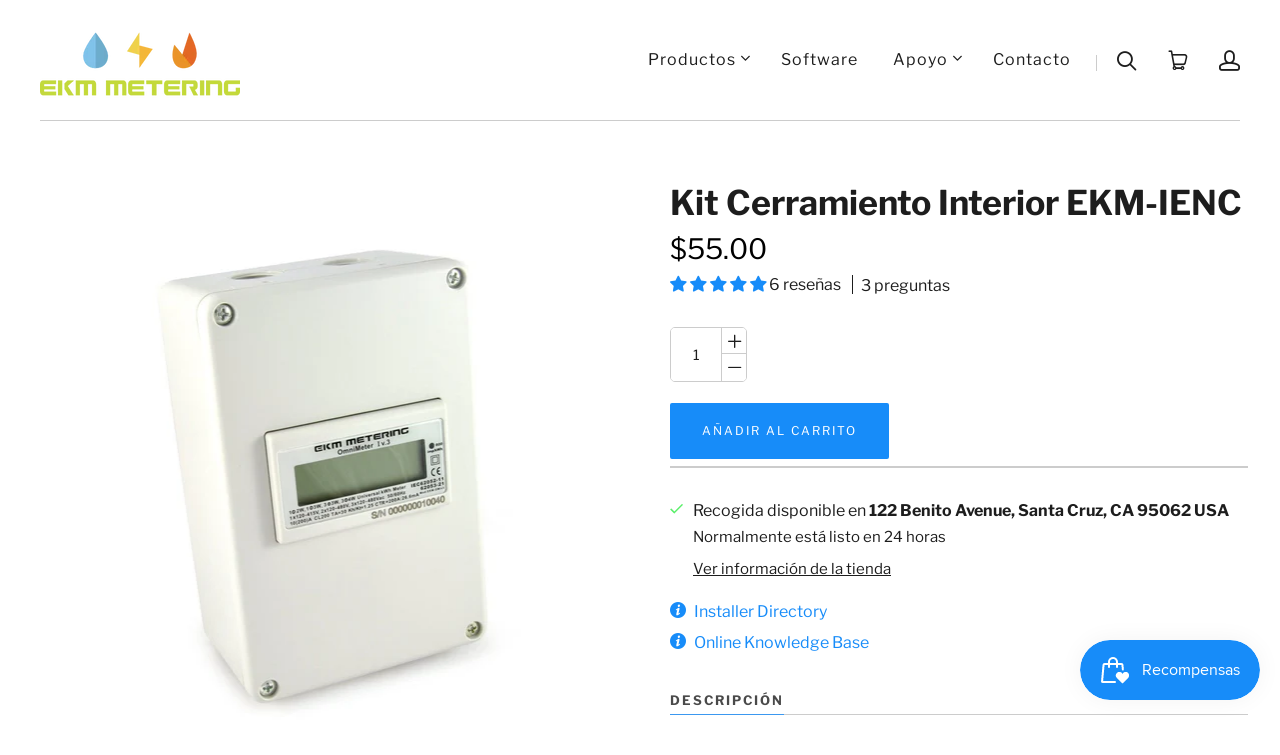

--- FILE ---
content_type: text/html; charset=utf-8
request_url: https://www.ekmmetering.com/es/collections/enclosure/products/indoor-enclosure-kit
body_size: 75317
content:
<!doctype html>
<html class="no-js no-touch" lang="es">
<head>
  <script>
    window.Store = window.Store || {};
    window.Store.id = 2351398973;
  </script>
  <meta charset="utf-8">
  <meta http-equiv="X-UA-Compatible" content="IE=edge,chrome=1">
  <meta name="viewport" content="width=device-width,initial-scale=1">

  <!-- Preconnect Domains -->
  <link rel="preconnect" href="https://cdn.shopify.com" crossorigin>
  <link rel="preconnect" href="https://fonts.shopify.com" crossorigin>
  <link rel="preconnect" href="https://monorail-edge.shopifysvc.com">
  <link rel="preconnect" href="https://unpkg.com" crossorigin>

  <!-- Preload Assets --> 
  <link rel="preload" href="//www.ekmmetering.com/cdn/shop/t/72/assets/theme.css?v=99440773313390813861757614745" as="style">
  <link rel="preload" href="//www.ekmmetering.com/cdn/shop/t/72/assets/theme-aux.css?v=130967675808174460711752180601" as="style">  
  <link rel="preload" href="//www.ekmmetering.com/cdn/shop/t/72/assets/snippets.css?v=169184559198606211071752180588" as="style">
  <link rel="preload" href="//www.ekmmetering.com/cdn/shop/t/72/assets/launch.js?v=36245358512745895551752180559" as="script">
  <link rel="preload" href="//www.ekmmetering.com/cdn/shop/t/72/assets/ekm-breakpoints.css?v=160063561985253262181752180514" as="style">
  <link href="//www.ekmmetering.com/cdn/shop/t/72/assets/ionicons.esm.js?v=164101115278734075221752180549" as="script" defer>
  <link href="//www.ekmmetering.com/cdn/shop/t/72/assets/ionicons.js?v=92109575205291326621752180550" as="script" defer>
  

  
    <title>Kit Cerramiento Interior EKM-IENC | EKM Metering Inc.</title>
  

  
    <meta name="description" content="Este es el Kit de Envolvente Interior (EKM-IENC), diseñado para medidores eléctricos EKM. Funcionará con cualquiera de nuestros modelos de medidores eléctricos excepto el Omnimeter HV v.5 (demasiado grande) y el EKM-15E (demasiado pequeño) . ~section 2~ Tipo: Interior Montaje: montaje en superficie o montaje empotrado " />
  

  
  <link rel="shortcut icon" href="//www.ekmmetering.com/cdn/shop/files/EKM_Favicon_orange_3588de8f-e455-47b4-a752-d84cbadedc6c_32x32.png?v=1613771153" type="image/png">


  
    <link rel="canonical" href="https://www.ekmmetering.com/es/products/indoor-enclosure-kit" />
  

  <script>window.performance && window.performance.mark && window.performance.mark('shopify.content_for_header.start');</script><meta id="shopify-digital-wallet" name="shopify-digital-wallet" content="/2351398973/digital_wallets/dialog">
<meta name="shopify-checkout-api-token" content="a95029e6b7c47f212670503991a18b1c">
<meta id="in-context-paypal-metadata" data-shop-id="2351398973" data-venmo-supported="false" data-environment="production" data-locale="es_ES" data-paypal-v4="true" data-currency="USD">
<link rel="alternate" hreflang="x-default" href="https://www.ekmmetering.com/products/indoor-enclosure-kit">
<link rel="alternate" hreflang="en" href="https://www.ekmmetering.com/products/indoor-enclosure-kit">
<link rel="alternate" hreflang="es" href="https://www.ekmmetering.com/es/products/indoor-enclosure-kit">
<link rel="alternate" hreflang="fr" href="https://www.ekmmetering.com/fr/products/indoor-enclosure-kit">
<link rel="alternate" hreflang="en-CA" href="https://www.ekmmetering.com/en-ca/products/indoor-enclosure-kit">
<link rel="alternate" hreflang="es-CA" href="https://www.ekmmetering.com/es-ca/products/indoor-enclosure-kit">
<link rel="alternate" hreflang="fr-CA" href="https://www.ekmmetering.com/fr-ca/products/indoor-enclosure-kit">
<link rel="alternate" hreflang="en-AU" href="https://www.ekmmetering.com/en-au/products/indoor-enclosure-kit">
<link rel="alternate" hreflang="es-AU" href="https://www.ekmmetering.com/es-au/products/indoor-enclosure-kit">
<link rel="alternate" hreflang="fr-AU" href="https://www.ekmmetering.com/fr-au/products/indoor-enclosure-kit">
<link rel="alternate" hreflang="en-MX" href="https://www.ekmmetering.com/en-mx/products/indoor-enclosure-kit">
<link rel="alternate" type="application/json+oembed" href="https://www.ekmmetering.com/es/products/indoor-enclosure-kit.oembed">
<script async="async" src="/checkouts/internal/preloads.js?locale=es-US"></script>
<link rel="preconnect" href="https://shop.app" crossorigin="anonymous">
<script async="async" src="https://shop.app/checkouts/internal/preloads.js?locale=es-US&shop_id=2351398973" crossorigin="anonymous"></script>
<script id="apple-pay-shop-capabilities" type="application/json">{"shopId":2351398973,"countryCode":"US","currencyCode":"USD","merchantCapabilities":["supports3DS"],"merchantId":"gid:\/\/shopify\/Shop\/2351398973","merchantName":"EKM Metering Inc.","requiredBillingContactFields":["postalAddress","email"],"requiredShippingContactFields":["postalAddress","email"],"shippingType":"shipping","supportedNetworks":["visa","masterCard","amex","discover","elo","jcb"],"total":{"type":"pending","label":"EKM Metering Inc.","amount":"1.00"},"shopifyPaymentsEnabled":true,"supportsSubscriptions":true}</script>
<script id="shopify-features" type="application/json">{"accessToken":"a95029e6b7c47f212670503991a18b1c","betas":["rich-media-storefront-analytics"],"domain":"www.ekmmetering.com","predictiveSearch":true,"shopId":2351398973,"locale":"es"}</script>
<script>var Shopify = Shopify || {};
Shopify.shop = "ekm-metering-inc.myshopify.com";
Shopify.locale = "es";
Shopify.currency = {"active":"USD","rate":"1.0"};
Shopify.country = "US";
Shopify.theme = {"name":"Shopify 2.0 - Pixel Union - 8.0.0 [2024]","id":127685066813,"schema_name":"Launch","schema_version":"8.0.0","theme_store_id":793,"role":"main"};
Shopify.theme.handle = "null";
Shopify.theme.style = {"id":null,"handle":null};
Shopify.cdnHost = "www.ekmmetering.com/cdn";
Shopify.routes = Shopify.routes || {};
Shopify.routes.root = "/es/";</script>
<script type="module">!function(o){(o.Shopify=o.Shopify||{}).modules=!0}(window);</script>
<script>!function(o){function n(){var o=[];function n(){o.push(Array.prototype.slice.apply(arguments))}return n.q=o,n}var t=o.Shopify=o.Shopify||{};t.loadFeatures=n(),t.autoloadFeatures=n()}(window);</script>
<script>
  window.ShopifyPay = window.ShopifyPay || {};
  window.ShopifyPay.apiHost = "shop.app\/pay";
  window.ShopifyPay.redirectState = null;
</script>
<script id="shop-js-analytics" type="application/json">{"pageType":"product"}</script>
<script defer="defer" async type="module" src="//www.ekmmetering.com/cdn/shopifycloud/shop-js/modules/v2/client.init-shop-cart-sync_-aut3ZVe.es.esm.js"></script>
<script defer="defer" async type="module" src="//www.ekmmetering.com/cdn/shopifycloud/shop-js/modules/v2/chunk.common_jR-HGkUL.esm.js"></script>
<script type="module">
  await import("//www.ekmmetering.com/cdn/shopifycloud/shop-js/modules/v2/client.init-shop-cart-sync_-aut3ZVe.es.esm.js");
await import("//www.ekmmetering.com/cdn/shopifycloud/shop-js/modules/v2/chunk.common_jR-HGkUL.esm.js");

  window.Shopify.SignInWithShop?.initShopCartSync?.({"fedCMEnabled":true,"windoidEnabled":true});

</script>
<script>
  window.Shopify = window.Shopify || {};
  if (!window.Shopify.featureAssets) window.Shopify.featureAssets = {};
  window.Shopify.featureAssets['shop-js'] = {"shop-cart-sync":["modules/v2/client.shop-cart-sync_BAYdngfT.es.esm.js","modules/v2/chunk.common_jR-HGkUL.esm.js"],"init-fed-cm":["modules/v2/client.init-fed-cm_C1KIrACA.es.esm.js","modules/v2/chunk.common_jR-HGkUL.esm.js"],"shop-button":["modules/v2/client.shop-button_nPJqyawu.es.esm.js","modules/v2/chunk.common_jR-HGkUL.esm.js"],"init-windoid":["modules/v2/client.init-windoid_BBN3UDv3.es.esm.js","modules/v2/chunk.common_jR-HGkUL.esm.js"],"shop-cash-offers":["modules/v2/client.shop-cash-offers_DHr6BHOX.es.esm.js","modules/v2/chunk.common_jR-HGkUL.esm.js","modules/v2/chunk.modal_K_-4b6jm.esm.js"],"shop-toast-manager":["modules/v2/client.shop-toast-manager_DsmMrndK.es.esm.js","modules/v2/chunk.common_jR-HGkUL.esm.js"],"init-shop-email-lookup-coordinator":["modules/v2/client.init-shop-email-lookup-coordinator_CqHiorcR.es.esm.js","modules/v2/chunk.common_jR-HGkUL.esm.js"],"pay-button":["modules/v2/client.pay-button_CyYMAtLe.es.esm.js","modules/v2/chunk.common_jR-HGkUL.esm.js"],"avatar":["modules/v2/client.avatar_BTnouDA3.es.esm.js"],"init-shop-cart-sync":["modules/v2/client.init-shop-cart-sync_-aut3ZVe.es.esm.js","modules/v2/chunk.common_jR-HGkUL.esm.js"],"shop-login-button":["modules/v2/client.shop-login-button_CkV-3QmP.es.esm.js","modules/v2/chunk.common_jR-HGkUL.esm.js","modules/v2/chunk.modal_K_-4b6jm.esm.js"],"init-customer-accounts-sign-up":["modules/v2/client.init-customer-accounts-sign-up_OVpxiKuf.es.esm.js","modules/v2/client.shop-login-button_CkV-3QmP.es.esm.js","modules/v2/chunk.common_jR-HGkUL.esm.js","modules/v2/chunk.modal_K_-4b6jm.esm.js"],"init-shop-for-new-customer-accounts":["modules/v2/client.init-shop-for-new-customer-accounts_B3-6tUHj.es.esm.js","modules/v2/client.shop-login-button_CkV-3QmP.es.esm.js","modules/v2/chunk.common_jR-HGkUL.esm.js","modules/v2/chunk.modal_K_-4b6jm.esm.js"],"init-customer-accounts":["modules/v2/client.init-customer-accounts_DAvreLqn.es.esm.js","modules/v2/client.shop-login-button_CkV-3QmP.es.esm.js","modules/v2/chunk.common_jR-HGkUL.esm.js","modules/v2/chunk.modal_K_-4b6jm.esm.js"],"shop-follow-button":["modules/v2/client.shop-follow-button_D-yP9CCa.es.esm.js","modules/v2/chunk.common_jR-HGkUL.esm.js","modules/v2/chunk.modal_K_-4b6jm.esm.js"],"lead-capture":["modules/v2/client.lead-capture_cgi9rykO.es.esm.js","modules/v2/chunk.common_jR-HGkUL.esm.js","modules/v2/chunk.modal_K_-4b6jm.esm.js"],"checkout-modal":["modules/v2/client.checkout-modal_CNOx8cMi.es.esm.js","modules/v2/chunk.common_jR-HGkUL.esm.js","modules/v2/chunk.modal_K_-4b6jm.esm.js"],"shop-login":["modules/v2/client.shop-login_B0Pz78O1.es.esm.js","modules/v2/chunk.common_jR-HGkUL.esm.js","modules/v2/chunk.modal_K_-4b6jm.esm.js"],"payment-terms":["modules/v2/client.payment-terms_DHTqhmPP.es.esm.js","modules/v2/chunk.common_jR-HGkUL.esm.js","modules/v2/chunk.modal_K_-4b6jm.esm.js"]};
</script>
<script>(function() {
  var isLoaded = false;
  function asyncLoad() {
    if (isLoaded) return;
    isLoaded = true;
    var urls = ["https:\/\/formbuilder.hulkapps.com\/skeletopapp.js?shop=ekm-metering-inc.myshopify.com","\/\/cdn.shopify.com\/proxy\/c10c05e0179892f83bda69a9a9a60c460c8b555c782c4f6eef5166c45fe55775\/bingshoppingtool-t2app-prod.trafficmanager.net\/uet\/tracking_script?shop=ekm-metering-inc.myshopify.com\u0026sp-cache-control=cHVibGljLCBtYXgtYWdlPTkwMA","\/\/cdn.shopify.com\/proxy\/a80ccecfcc5f98a5d227c53b3921e4ff73fd3732d2e4b564ecb03c5a7386f6a5\/storage.googleapis.com\/adnabu-shopify\/online-store\/121ac0547a094e53868e0d2c1706640367.min.js?shop=ekm-metering-inc.myshopify.com\u0026sp-cache-control=cHVibGljLCBtYXgtYWdlPTkwMA","https:\/\/cdn.roseperl.com\/storelocator-prod\/stockist-form\/ekm-metering-inc-1761630865.js?shop=ekm-metering-inc.myshopify.com","https:\/\/cdn.roseperl.com\/storelocator-prod\/setting\/ekm-metering-inc-1768405425.js?shop=ekm-metering-inc.myshopify.com","https:\/\/cdn.roseperl.com\/storelocator-prod\/wtb\/ekm-metering-inc-1768405425.js?shop=ekm-metering-inc.myshopify.com","https:\/\/cdn.roseperl.com\/storelocator-prod\/fo\/ekm-metering-inc-1768405426.js?shop=ekm-metering-inc.myshopify.com"];
    for (var i = 0; i < urls.length; i++) {
      var s = document.createElement('script');
      s.type = 'text/javascript';
      s.async = true;
      s.src = urls[i];
      var x = document.getElementsByTagName('script')[0];
      x.parentNode.insertBefore(s, x);
    }
  };
  if(window.attachEvent) {
    window.attachEvent('onload', asyncLoad);
  } else {
    window.addEventListener('load', asyncLoad, false);
  }
})();</script>
<script id="__st">var __st={"a":2351398973,"offset":-28800,"reqid":"74762392-1df8-48f1-96ac-5064f2cffb32-1768960369","pageurl":"www.ekmmetering.com\/es\/collections\/enclosure\/products\/indoor-enclosure-kit","u":"21d5d079ec0b","p":"product","rtyp":"product","rid":677688410173};</script>
<script>window.ShopifyPaypalV4VisibilityTracking = true;</script>
<script id="captcha-bootstrap">!function(){'use strict';const t='contact',e='account',n='new_comment',o=[[t,t],['blogs',n],['comments',n],[t,'customer']],c=[[e,'customer_login'],[e,'guest_login'],[e,'recover_customer_password'],[e,'create_customer']],r=t=>t.map((([t,e])=>`form[action*='/${t}']:not([data-nocaptcha='true']) input[name='form_type'][value='${e}']`)).join(','),a=t=>()=>t?[...document.querySelectorAll(t)].map((t=>t.form)):[];function s(){const t=[...o],e=r(t);return a(e)}const i='password',u='form_key',d=['recaptcha-v3-token','g-recaptcha-response','h-captcha-response',i],f=()=>{try{return window.sessionStorage}catch{return}},m='__shopify_v',_=t=>t.elements[u];function p(t,e,n=!1){try{const o=window.sessionStorage,c=JSON.parse(o.getItem(e)),{data:r}=function(t){const{data:e,action:n}=t;return t[m]||n?{data:e,action:n}:{data:t,action:n}}(c);for(const[e,n]of Object.entries(r))t.elements[e]&&(t.elements[e].value=n);n&&o.removeItem(e)}catch(o){console.error('form repopulation failed',{error:o})}}const l='form_type',E='cptcha';function T(t){t.dataset[E]=!0}const w=window,h=w.document,L='Shopify',v='ce_forms',y='captcha';let A=!1;((t,e)=>{const n=(g='f06e6c50-85a8-45c8-87d0-21a2b65856fe',I='https://cdn.shopify.com/shopifycloud/storefront-forms-hcaptcha/ce_storefront_forms_captcha_hcaptcha.v1.5.2.iife.js',D={infoText:'Protegido por hCaptcha',privacyText:'Privacidad',termsText:'Términos'},(t,e,n)=>{const o=w[L][v],c=o.bindForm;if(c)return c(t,g,e,D).then(n);var r;o.q.push([[t,g,e,D],n]),r=I,A||(h.body.append(Object.assign(h.createElement('script'),{id:'captcha-provider',async:!0,src:r})),A=!0)});var g,I,D;w[L]=w[L]||{},w[L][v]=w[L][v]||{},w[L][v].q=[],w[L][y]=w[L][y]||{},w[L][y].protect=function(t,e){n(t,void 0,e),T(t)},Object.freeze(w[L][y]),function(t,e,n,w,h,L){const[v,y,A,g]=function(t,e,n){const i=e?o:[],u=t?c:[],d=[...i,...u],f=r(d),m=r(i),_=r(d.filter((([t,e])=>n.includes(e))));return[a(f),a(m),a(_),s()]}(w,h,L),I=t=>{const e=t.target;return e instanceof HTMLFormElement?e:e&&e.form},D=t=>v().includes(t);t.addEventListener('submit',(t=>{const e=I(t);if(!e)return;const n=D(e)&&!e.dataset.hcaptchaBound&&!e.dataset.recaptchaBound,o=_(e),c=g().includes(e)&&(!o||!o.value);(n||c)&&t.preventDefault(),c&&!n&&(function(t){try{if(!f())return;!function(t){const e=f();if(!e)return;const n=_(t);if(!n)return;const o=n.value;o&&e.removeItem(o)}(t);const e=Array.from(Array(32),(()=>Math.random().toString(36)[2])).join('');!function(t,e){_(t)||t.append(Object.assign(document.createElement('input'),{type:'hidden',name:u})),t.elements[u].value=e}(t,e),function(t,e){const n=f();if(!n)return;const o=[...t.querySelectorAll(`input[type='${i}']`)].map((({name:t})=>t)),c=[...d,...o],r={};for(const[a,s]of new FormData(t).entries())c.includes(a)||(r[a]=s);n.setItem(e,JSON.stringify({[m]:1,action:t.action,data:r}))}(t,e)}catch(e){console.error('failed to persist form',e)}}(e),e.submit())}));const S=(t,e)=>{t&&!t.dataset[E]&&(n(t,e.some((e=>e===t))),T(t))};for(const o of['focusin','change'])t.addEventListener(o,(t=>{const e=I(t);D(e)&&S(e,y())}));const B=e.get('form_key'),M=e.get(l),P=B&&M;t.addEventListener('DOMContentLoaded',(()=>{const t=y();if(P)for(const e of t)e.elements[l].value===M&&p(e,B);[...new Set([...A(),...v().filter((t=>'true'===t.dataset.shopifyCaptcha))])].forEach((e=>S(e,t)))}))}(h,new URLSearchParams(w.location.search),n,t,e,['guest_login'])})(!0,!0)}();</script>
<script integrity="sha256-4kQ18oKyAcykRKYeNunJcIwy7WH5gtpwJnB7kiuLZ1E=" data-source-attribution="shopify.loadfeatures" defer="defer" src="//www.ekmmetering.com/cdn/shopifycloud/storefront/assets/storefront/load_feature-a0a9edcb.js" crossorigin="anonymous"></script>
<script crossorigin="anonymous" defer="defer" src="//www.ekmmetering.com/cdn/shopifycloud/storefront/assets/shopify_pay/storefront-65b4c6d7.js?v=20250812"></script>
<script data-source-attribution="shopify.dynamic_checkout.dynamic.init">var Shopify=Shopify||{};Shopify.PaymentButton=Shopify.PaymentButton||{isStorefrontPortableWallets:!0,init:function(){window.Shopify.PaymentButton.init=function(){};var t=document.createElement("script");t.src="https://www.ekmmetering.com/cdn/shopifycloud/portable-wallets/latest/portable-wallets.es.js",t.type="module",document.head.appendChild(t)}};
</script>
<script data-source-attribution="shopify.dynamic_checkout.buyer_consent">
  function portableWalletsHideBuyerConsent(e){var t=document.getElementById("shopify-buyer-consent"),n=document.getElementById("shopify-subscription-policy-button");t&&n&&(t.classList.add("hidden"),t.setAttribute("aria-hidden","true"),n.removeEventListener("click",e))}function portableWalletsShowBuyerConsent(e){var t=document.getElementById("shopify-buyer-consent"),n=document.getElementById("shopify-subscription-policy-button");t&&n&&(t.classList.remove("hidden"),t.removeAttribute("aria-hidden"),n.addEventListener("click",e))}window.Shopify?.PaymentButton&&(window.Shopify.PaymentButton.hideBuyerConsent=portableWalletsHideBuyerConsent,window.Shopify.PaymentButton.showBuyerConsent=portableWalletsShowBuyerConsent);
</script>
<script data-source-attribution="shopify.dynamic_checkout.cart.bootstrap">document.addEventListener("DOMContentLoaded",(function(){function t(){return document.querySelector("shopify-accelerated-checkout-cart, shopify-accelerated-checkout")}if(t())Shopify.PaymentButton.init();else{new MutationObserver((function(e,n){t()&&(Shopify.PaymentButton.init(),n.disconnect())})).observe(document.body,{childList:!0,subtree:!0})}}));
</script>
<script id='scb4127' type='text/javascript' async='' src='https://www.ekmmetering.com/cdn/shopifycloud/privacy-banner/storefront-banner.js'></script><link id="shopify-accelerated-checkout-styles" rel="stylesheet" media="screen" href="https://www.ekmmetering.com/cdn/shopifycloud/portable-wallets/latest/accelerated-checkout-backwards-compat.css" crossorigin="anonymous">
<style id="shopify-accelerated-checkout-cart">
        #shopify-buyer-consent {
  margin-top: 1em;
  display: inline-block;
  width: 100%;
}

#shopify-buyer-consent.hidden {
  display: none;
}

#shopify-subscription-policy-button {
  background: none;
  border: none;
  padding: 0;
  text-decoration: underline;
  font-size: inherit;
  cursor: pointer;
}

#shopify-subscription-policy-button::before {
  box-shadow: none;
}

      </style>

<script>window.performance && window.performance.mark && window.performance.mark('shopify.content_for_header.end');</script>  

  
<script id="bold-platform-data" type="application/json">
{
  "shop": {
    "domain": "www.ekmmetering.com",
    "permanent_domain": "ekm-metering-inc.myshopify.com",
    "url": "https://www.ekmmetering.com",
    "secure_url": "https://www.ekmmetering.com",
    "money_format": "${{amount}}",
    "currency": "USD"
  },
  "customer": {
    "id": null,
    "tags": null
  },
  "cart": {"note":null,"attributes":{},"original_total_price":0,"total_price":0,"total_discount":0,"total_weight":0.0,"item_count":0,"items":[],"requires_shipping":false,"currency":"USD","items_subtotal_price":0,"cart_level_discount_applications":[],"checkout_charge_amount":0},
  "line_item_products": [],
  "template": "product",
  "product": {"id":677688410173,"title":"Kit Cerramiento Interior EKM-IENC","handle":"indoor-enclosure-kit","description":"Este es el Kit de Envolvente Interior (EKM-IENC), diseñado para medidores eléctricos EKM. Funcionará con cualquiera de nuestros modelos de medidores eléctricos excepto el Omnimeter HV v.5\u003cmeta charset=\"utf-8\"\u003e \u003cspan data-mce-fragment=\"1\"\u003e(demasiado grande)\u003c\/span\u003e y el EKM-15E (demasiado pequeño) \u003cspan data-mce-fragment=\"1\"\u003e.\u003c\/span\u003e \u003cmeta charset=\"utf-8\"\u003e\u003cspan data-mce-fragment=\"1\"\u003e~section 2~\u003c\/span\u003e\n\u003cp\u003e\u003cstrong\u003eTipo:\u003c\/strong\u003e Interior\u003c\/p\u003e\n\u003cp\u003e\u003cstrong\u003eMontaje: montaje en\u003c\/strong\u003e superficie o montaje empotrado\u003c\/p\u003e\n\u003cp\u003e\u003cstrong\u003eDimensiones:\u003c\/strong\u003e 6.75\" Alto x 4.5\" Ancho x 2.5\" Profundidad\u003c\/p\u003e\n\u003cp\u003e\u003cstrong\u003eModelo:\u003c\/strong\u003e EKM-IENC\u003c\/p\u003e\n\u003cp\u003eNuestro kit para interiores le brindará la instalación más limpia para cualquier aplicación en interiores. Este kit viene con la capacidad de montar en superficie o de empotrar su \u003ca href=\"\/es\/collections\/electric-meters-kwh-meters\"\u003emedidor eléctrico\u003c\/a\u003e (tenga en cuenta que el EKM-15E y el Omnimeter HV v.5 deben usar diferentes modelos de gabinetes).\u003c\/p\u003e\n\u003cp\u003eEsta es una caja de medidor diseñada a medida, la cara del medidor es todo lo que queda expuesto, para que pueda leer fácilmente los valores medidos en la cara de su submedidor.\u003c\/p\u003e\n\u003cp\u003eEl kit de $40 incluye cubiertas para montaje en superficie y montaje empotrado, riel DIN y accesorios de montaje para montaje empotrado ciego. También tiene dos conexiones de conductos roscados de 1\/2\" en la parte superior, inferior y trasera, para conexiones de conductos fáciles y seguras.\u003c\/p\u003e\n\u003cp\u003eEste kit de gabinete funcionará con estos modelos de medidores eléctricos: \u003ca href=\"\/es\/products\/ekm-omnimeter-i-v3\"\u003eOmnimeter I v.3\u003c\/a\u003e , \u003ca href=\"\/es\/products\/ekm-omnimeter-ii-ul-v3\"\u003eOmnimeter II v.3 UL\u003c\/a\u003e , \u003ca href=\"\/es\/products\/omnimeter-pulse-v4\"\u003eOmnimeter Pulse v.4\u003c\/a\u003e , \u003ca href=\"\/es\/products\/ekm-omnimeter-pulse-ul-v4\"\u003eOmnimeter Pulse v.4 UL\u003c\/a\u003e y \u003ca href=\"\/es\/products\/universal-single-phase-kwh-meter\"\u003eEKM-25XDSE\u003c\/a\u003e . No funcionará con el \u003ca href=\"https:\/\/www.ekmmetering.com\/collections\/smart-meters\/products\/ekm-omnimeter-hv-v5\"\u003eOmnimeter HV v.5\u003c\/a\u003e o el \u003ca href=\"\/es\/products\/120-volt-50a-14mm-ct-kwh-meter\"\u003eEKM-15E\u003c\/a\u003e .\u003c\/p\u003e\n\u003cp\u003ePara obtener más información sobre nuestros productos y servicios, lo alentamos a que visite nuestra \u003ca href=\"https:\/\/help.ekmmetering.com\/support\/home\"\u003eBase de conocimientos\u003c\/a\u003e en línea, que proporciona hojas de especificaciones, videos, tutoriales, preguntas frecuentes, diagramas y más.\u003c\/p\u003e\n\u003cp\u003eHoja de especificaciones: Hoja \u003ca href=\"https:\/\/documents.ekmmetering.com\/Indoor-Enclosure-spec-sheet.pdf\"\u003ede especificaciones de gabinetes para interiores PDF\u003c\/a\u003e\u003c\/p\u003e\n\u003ciframe class=\"ekm_document_iframe_embed\" src=\"https:\/\/docs.google.com\/gview?embedded=true\u0026amp;url=https:\/\/documents.ekmmetering.com\/Indoor-Enclosure-spec-sheet.pdf\" data-auto-height=\"false\" data-aspect-ratio=\"undefined\" id=\"EKM-IENC\" width=\"100%\" height=\"600\" scrolling=\"no\" frameborder=\"0\"\u003e\u003c\/iframe\u003e","published_at":"2018-04-24T12:43:51-07:00","created_at":"2018-04-24T12:43:51-07:00","vendor":"EKM Metering Inc.","type":"Simple Product","tags":["electricity","enclosure","Indoor","single meter","UL no"],"price":5500,"price_min":5500,"price_max":5500,"available":true,"price_varies":false,"compare_at_price":null,"compare_at_price_min":0,"compare_at_price_max":0,"compare_at_price_varies":false,"variants":[{"id":7645600743485,"title":"Default Title","option1":"Default Title","option2":null,"option3":null,"sku":"EKM-IENC #20","requires_shipping":true,"taxable":true,"featured_image":{"id":13556165214269,"product_id":677688410173,"position":1,"created_at":"2020-02-02T14:23:44-08:00","updated_at":"2020-02-02T14:23:44-08:00","alt":"Indoor Enclosure Kit EKM-IENC - EKM Metering Inc.","width":1100,"height":1100,"src":"\/\/www.ekmmetering.com\/cdn\/shop\/products\/indoor-enclosure-kit-ekm-ienc-150032.jpg?v=1580682224","variant_ids":[7645600743485]},"available":true,"name":"Kit Cerramiento Interior EKM-IENC","public_title":null,"options":["Default Title"],"price":5500,"weight":1361,"compare_at_price":null,"inventory_management":"shopify","barcode":"609408001994","featured_media":{"alt":"Indoor Enclosure Kit EKM-IENC - EKM Metering Inc.","id":5728358137917,"position":1,"preview_image":{"aspect_ratio":1.0,"height":1100,"width":1100,"src":"\/\/www.ekmmetering.com\/cdn\/shop\/products\/indoor-enclosure-kit-ekm-ienc-150032.jpg?v=1580682224"}},"requires_selling_plan":false,"selling_plan_allocations":[]}],"images":["\/\/www.ekmmetering.com\/cdn\/shop\/products\/indoor-enclosure-kit-ekm-ienc-150032.jpg?v=1580682224","\/\/www.ekmmetering.com\/cdn\/shop\/products\/indoor-enclosure-kit-ekm-ienc-543882.jpg?v=1580682224","\/\/www.ekmmetering.com\/cdn\/shop\/products\/indoor-enclosure-kit-ekm-ienc-669827.jpg?v=1580682224","\/\/www.ekmmetering.com\/cdn\/shop\/products\/indoor-enclosure-kit-ekm-ienc-770755.jpg?v=1580682224","\/\/www.ekmmetering.com\/cdn\/shop\/products\/indoor-enclosure-kit-ekm-ienc-191158.jpg?v=1580682224","\/\/www.ekmmetering.com\/cdn\/shop\/products\/indoor-enclosure-kit-ekm-ienc-715740.jpg?v=1580682224","\/\/www.ekmmetering.com\/cdn\/shop\/products\/indoor-enclosure-kit-ekm-ienc-730123.jpg?v=1580682224"],"featured_image":"\/\/www.ekmmetering.com\/cdn\/shop\/products\/indoor-enclosure-kit-ekm-ienc-150032.jpg?v=1580682224","options":["Título"],"media":[{"alt":"Indoor Enclosure Kit EKM-IENC - EKM Metering Inc.","id":5728358137917,"position":1,"preview_image":{"aspect_ratio":1.0,"height":1100,"width":1100,"src":"\/\/www.ekmmetering.com\/cdn\/shop\/products\/indoor-enclosure-kit-ekm-ienc-150032.jpg?v=1580682224"},"aspect_ratio":1.0,"height":1100,"media_type":"image","src":"\/\/www.ekmmetering.com\/cdn\/shop\/products\/indoor-enclosure-kit-ekm-ienc-150032.jpg?v=1580682224","width":1100},{"alt":"Indoor Enclosure Kit EKM-IENC - EKM Metering Inc.","id":5728358170685,"position":2,"preview_image":{"aspect_ratio":1.0,"height":550,"width":550,"src":"\/\/www.ekmmetering.com\/cdn\/shop\/products\/indoor-enclosure-kit-ekm-ienc-543882.jpg?v=1580682224"},"aspect_ratio":1.0,"height":550,"media_type":"image","src":"\/\/www.ekmmetering.com\/cdn\/shop\/products\/indoor-enclosure-kit-ekm-ienc-543882.jpg?v=1580682224","width":550},{"alt":"Indoor Enclosure Kit EKM-IENC - EKM Metering Inc.","id":5728358203453,"position":3,"preview_image":{"aspect_ratio":1.0,"height":1100,"width":1100,"src":"\/\/www.ekmmetering.com\/cdn\/shop\/products\/indoor-enclosure-kit-ekm-ienc-669827.jpg?v=1580682224"},"aspect_ratio":1.0,"height":1100,"media_type":"image","src":"\/\/www.ekmmetering.com\/cdn\/shop\/products\/indoor-enclosure-kit-ekm-ienc-669827.jpg?v=1580682224","width":1100},{"alt":"Indoor Enclosure Kit EKM-IENC - EKM Metering Inc.","id":5728358236221,"position":4,"preview_image":{"aspect_ratio":1.0,"height":1100,"width":1100,"src":"\/\/www.ekmmetering.com\/cdn\/shop\/products\/indoor-enclosure-kit-ekm-ienc-770755.jpg?v=1580682224"},"aspect_ratio":1.0,"height":1100,"media_type":"image","src":"\/\/www.ekmmetering.com\/cdn\/shop\/products\/indoor-enclosure-kit-ekm-ienc-770755.jpg?v=1580682224","width":1100},{"alt":"Indoor Enclosure Kit EKM-IENC - EKM Metering Inc.","id":5728358268989,"position":5,"preview_image":{"aspect_ratio":1.0,"height":1100,"width":1100,"src":"\/\/www.ekmmetering.com\/cdn\/shop\/products\/indoor-enclosure-kit-ekm-ienc-191158.jpg?v=1580682224"},"aspect_ratio":1.0,"height":1100,"media_type":"image","src":"\/\/www.ekmmetering.com\/cdn\/shop\/products\/indoor-enclosure-kit-ekm-ienc-191158.jpg?v=1580682224","width":1100},{"alt":"Indoor Enclosure Kit EKM-IENC - EKM Metering Inc.","id":5728358334525,"position":6,"preview_image":{"aspect_ratio":1.0,"height":1100,"width":1100,"src":"\/\/www.ekmmetering.com\/cdn\/shop\/products\/indoor-enclosure-kit-ekm-ienc-715740.jpg?v=1580682224"},"aspect_ratio":1.0,"height":1100,"media_type":"image","src":"\/\/www.ekmmetering.com\/cdn\/shop\/products\/indoor-enclosure-kit-ekm-ienc-715740.jpg?v=1580682224","width":1100},{"alt":"Indoor Enclosure Kit EKM-IENC - EKM Metering Inc.","id":5728358367293,"position":7,"preview_image":{"aspect_ratio":1.0,"height":1100,"width":1100,"src":"\/\/www.ekmmetering.com\/cdn\/shop\/products\/indoor-enclosure-kit-ekm-ienc-730123.jpg?v=1580682224"},"aspect_ratio":1.0,"height":1100,"media_type":"image","src":"\/\/www.ekmmetering.com\/cdn\/shop\/products\/indoor-enclosure-kit-ekm-ienc-730123.jpg?v=1580682224","width":1100}],"requires_selling_plan":false,"selling_plan_groups":[],"content":"Este es el Kit de Envolvente Interior (EKM-IENC), diseñado para medidores eléctricos EKM. Funcionará con cualquiera de nuestros modelos de medidores eléctricos excepto el Omnimeter HV v.5\u003cmeta charset=\"utf-8\"\u003e \u003cspan data-mce-fragment=\"1\"\u003e(demasiado grande)\u003c\/span\u003e y el EKM-15E (demasiado pequeño) \u003cspan data-mce-fragment=\"1\"\u003e.\u003c\/span\u003e \u003cmeta charset=\"utf-8\"\u003e\u003cspan data-mce-fragment=\"1\"\u003e~section 2~\u003c\/span\u003e\n\u003cp\u003e\u003cstrong\u003eTipo:\u003c\/strong\u003e Interior\u003c\/p\u003e\n\u003cp\u003e\u003cstrong\u003eMontaje: montaje en\u003c\/strong\u003e superficie o montaje empotrado\u003c\/p\u003e\n\u003cp\u003e\u003cstrong\u003eDimensiones:\u003c\/strong\u003e 6.75\" Alto x 4.5\" Ancho x 2.5\" Profundidad\u003c\/p\u003e\n\u003cp\u003e\u003cstrong\u003eModelo:\u003c\/strong\u003e EKM-IENC\u003c\/p\u003e\n\u003cp\u003eNuestro kit para interiores le brindará la instalación más limpia para cualquier aplicación en interiores. Este kit viene con la capacidad de montar en superficie o de empotrar su \u003ca href=\"\/es\/collections\/electric-meters-kwh-meters\"\u003emedidor eléctrico\u003c\/a\u003e (tenga en cuenta que el EKM-15E y el Omnimeter HV v.5 deben usar diferentes modelos de gabinetes).\u003c\/p\u003e\n\u003cp\u003eEsta es una caja de medidor diseñada a medida, la cara del medidor es todo lo que queda expuesto, para que pueda leer fácilmente los valores medidos en la cara de su submedidor.\u003c\/p\u003e\n\u003cp\u003eEl kit de $40 incluye cubiertas para montaje en superficie y montaje empotrado, riel DIN y accesorios de montaje para montaje empotrado ciego. También tiene dos conexiones de conductos roscados de 1\/2\" en la parte superior, inferior y trasera, para conexiones de conductos fáciles y seguras.\u003c\/p\u003e\n\u003cp\u003eEste kit de gabinete funcionará con estos modelos de medidores eléctricos: \u003ca href=\"\/es\/products\/ekm-omnimeter-i-v3\"\u003eOmnimeter I v.3\u003c\/a\u003e , \u003ca href=\"\/es\/products\/ekm-omnimeter-ii-ul-v3\"\u003eOmnimeter II v.3 UL\u003c\/a\u003e , \u003ca href=\"\/es\/products\/omnimeter-pulse-v4\"\u003eOmnimeter Pulse v.4\u003c\/a\u003e , \u003ca href=\"\/es\/products\/ekm-omnimeter-pulse-ul-v4\"\u003eOmnimeter Pulse v.4 UL\u003c\/a\u003e y \u003ca href=\"\/es\/products\/universal-single-phase-kwh-meter\"\u003eEKM-25XDSE\u003c\/a\u003e . No funcionará con el \u003ca href=\"https:\/\/www.ekmmetering.com\/collections\/smart-meters\/products\/ekm-omnimeter-hv-v5\"\u003eOmnimeter HV v.5\u003c\/a\u003e o el \u003ca href=\"\/es\/products\/120-volt-50a-14mm-ct-kwh-meter\"\u003eEKM-15E\u003c\/a\u003e .\u003c\/p\u003e\n\u003cp\u003ePara obtener más información sobre nuestros productos y servicios, lo alentamos a que visite nuestra \u003ca href=\"https:\/\/help.ekmmetering.com\/support\/home\"\u003eBase de conocimientos\u003c\/a\u003e en línea, que proporciona hojas de especificaciones, videos, tutoriales, preguntas frecuentes, diagramas y más.\u003c\/p\u003e\n\u003cp\u003eHoja de especificaciones: Hoja \u003ca href=\"https:\/\/documents.ekmmetering.com\/Indoor-Enclosure-spec-sheet.pdf\"\u003ede especificaciones de gabinetes para interiores PDF\u003c\/a\u003e\u003c\/p\u003e\n\u003ciframe class=\"ekm_document_iframe_embed\" src=\"https:\/\/docs.google.com\/gview?embedded=true\u0026amp;url=https:\/\/documents.ekmmetering.com\/Indoor-Enclosure-spec-sheet.pdf\" data-auto-height=\"false\" data-aspect-ratio=\"undefined\" id=\"EKM-IENC\" width=\"100%\" height=\"600\" scrolling=\"no\" frameborder=\"0\"\u003e\u003c\/iframe\u003e"},
  "collection": [{"id":6588637413437,"title":"Gabinete hermético con tapa abisagrada y traba - Listado por UL - 11.8” x 11.8” x 5.9\"","handle":"xl-ul-watertight-enclosure","description":"Este es un gabinete hermético listado por UL y cUL con tapa con bisagras, pestillo y junta. \u003cmeta charset=\"utf-8\"\u003e\u003cspan data-mce-fragment=\"1\"\u003e~section 2~\u003c\/span\u003e\n\u003cp\u003e\u003cstrong\u003eTipo:\u003c\/strong\u003e Exterior, Estanco\u003c\/p\u003e\n\u003cp\u003e\u003cstrong\u003eMontaje: montaje en\u003c\/strong\u003e superficie\u003c\/p\u003e\n\u003cp\u003e\u003cstrong\u003eDimensiones:\u003c\/strong\u003e 11.8” x 11.8” x 5.9\"\u003c\/p\u003e\n\u003cp\u003e\u003cstrong\u003eCaracterísticas:\u003c\/strong\u003e tapa transparente, junta resistente, pasadores de bisagra y pestillos de acero inoxidable.\u003c\/p\u003e\n\u003cp\u003e\u003cstrong\u003eCarril DIN:\u003c\/strong\u003e 2 piezas incluidas, para dos filas de montaje\u003c\/p\u003e\n\u003cp\u003e\u003cstrong\u003eModelo:\u003c\/strong\u003e EKM-303015\u003c\/p\u003e\n\u003cp\u003eListado por UL y cUL. Úselo junto con nuestros medidores y CT listados en UL para una instalación completa aprobada por UL.\u003c\/p\u003e\n\u003cp\u003eRecinto resistente, de policarbonato, hermético, excelente para albergar uno o más de nuestros \u003ca href=\"\/es\/collections\/electric-meters-kwh-meters\"\u003emedidores eléctricos\u003c\/a\u003e .\u003c\/p\u003e\n\u003cp\u003eAloje hasta 4 de los medidores de gran formato como el \u003ca href=\"\/es\/products\/ekm-omnimeter-ii-ul-v3\"\u003eOmnimeter II UL v.3\u003c\/a\u003e , \u003ca href=\"\/es\/products\/ekm-omnimeter-pulse-ul-v4\"\u003eel Omnimeter Pulse UL v.4\u003c\/a\u003e o el \u003ca href=\"\/es\/collections\/all-products\/products\/ekm-omnimeter-hv-v5\"\u003eOmnimeter HV v.5\u003c\/a\u003e más grande. Aloja hasta 6 de los medidores de formato medio, como el \u003ca href=\"\/es\/products\/ekm-omnimeter-i-v3\"\u003eOmnimeter I v.3\u003c\/a\u003e , o hasta 26 de los medidores más pequeños \u003ca href=\"\/es\/products\/120-volt-50a-14mm-ct-kwh-meter\"\u003eEKM-15E\u003c\/a\u003e , de 18 mm de ancho.\u003c\/p\u003e\n\u003cp\u003eTambién se adaptará a una combinación de 3 o 4 omnímetros, junto con un \u003ca href=\"\/es\/collections\/all-products\/products\/ekm-push3-bundle-cloud-data-control-system\"\u003ePush3\u003c\/a\u003e , una fuente de \u003ca href=\"\/es\/collections\/all-products\/products\/din-rail-12v-dc-power-supply\"\u003ealimentación de 12 VCC montable en riel DIN\u003c\/a\u003e y un módem celular \u003ca href=\"\/es\/collections\/all-products\/products\/teltonika-rut240\"\u003eTeltonika RUT240\u003c\/a\u003e .\u003c\/p\u003e\n\u003cp\u003eSe ha agregado un estabilizador ultravioleta a la tapa de policarbonato transparente para evitar la decoloración cuando se instala al aire libre. Aun así, recomendamos que la caja se instale fuera de la luz solar directa para garantizar que la caja dure más que su(s) medidor(es).\u003c\/p\u003e\n\u003cp\u003eClasificación NEMA 4X.\u003c\/p\u003e\n\u003cp\u003eLos pasadores de las bisagras y los pestillos son de acero inoxidable para evitar la corrosión con el tiempo.\u003c\/p\u003e\n\u003cp\u003eTanto la caja como la tapa tienen un pequeño orificio destinado a un \u003ca href=\"\/es\/products\/ekm-tamper-proof-meter-seal\"\u003esello\u003c\/a\u003e o cerradura. Esto es para evitar la manipulación del contenido de la caja después de instalarla. (sello o candado no incluidos)\u003c\/p\u003e\n\u003cp\u003eLos orificios para las conexiones de los conductos deben hacerse de acuerdo con sus necesidades.\u003c\/p\u003e\n\u003cp\u003eLa cubierta tiene juntas para un sello hermético. No se necesitan tornillos adicionales para montar los medidores. Se incluyen dos piezas de riel DIN, lo que le permite elegir en qué dirección (eje corto o largo) desea montar su(s) medidor(es).\u003c\/p\u003e\n\u003cp\u003e\u003cstrong\u003eCertificaciones:\u003c\/strong\u003e\u003c\/p\u003e\n\u003cul\u003e\n\u003cli\u003eCertificado UL508A de Underwriter's Laboratories\u003c\/li\u003e\n\u003cli\u003eAprobación ISO 9001 e ISO 14001 de SGS\u003c\/li\u003e\n\u003cli\u003eCertificado CE obtenido por EN de EOTC (Organización Europea para Pruebas y Certificación)\u003c\/li\u003e\n\u003cli\u003eObtuvo TUV, IP67, IK08 de Alemania para cajas de plástico\u003c\/li\u003e\n\u003cli\u003eObtuvo la certificación RoHS de SGS, la agencia de inspección líder en el mundo en Ginebra, Suiza.\u003c\/li\u003e\n\u003cli\u003eCertificación estándar KTL C067-2007 para caja de resina utilizada para equipos eléctricos interiores y exteriores por debajo de 600 V CA\u003c\/li\u003e\n\u003cli\u003eAprobado en la Prueba de Resistencia a la Combustión 94:2003 del Instituto Coreano de Materiales de Construcción\u003c\/li\u003e\n\u003cli\u003eAprobado en la prueba de resistencia a la combustión de V–0 para policarbonato del Instituto Coreano de Pruebas Ambientales y de Mercancías\u003c\/li\u003e\n\u003cli\u003eGrado EX: Exe II T5. Número de certificado: CNEx07.0311U\u003c\/li\u003e\n\u003c\/ul\u003e\n\u003cp\u003ePara obtener más información sobre nuestros productos y servicios, lo alentamos a que visite nuestra \u003ca style=\"font-family: -apple-system, BlinkMacSystemFont, 'San Francisco', 'Segoe UI', Roboto, 'Helvetica Neue', sans-serif;\" href=\"https:\/\/help.ekmmetering.com\/support\/home\"\u003eBase de conocimientos\u003c\/a\u003e en línea, que proporciona hojas de especificaciones, videos, tutoriales, preguntas frecuentes, diagramas y más.\u003cbr\u003e\u003c\/p\u003e\n\u003cp\u003e\u003cmeta charset=\"utf-8\"\u003e \u003cstrong\u003eTenga en cuenta:\u003c\/strong\u003e \u003cspan\u003eNo recomendamos que este gabinete\u003c\/span\u003e \u003cspan\u003ese\u003c\/span\u003e \u003cspan\u003einstale bajo la luz directa del sol. Si se instala bajo la luz solar directa, recomendamos crear una sombra para la cubierta transparente. Sin\u003c\/span\u003e \u003cspan\u003euna sombra,\u003c\/span\u003e \u003cspan\u003ela cubierta transparente expuesta a la luz solar directa hará que el interior del gabinete se caliente mucho en algunos climas, lo que podría dañar los productos del gabinete.\u003c\/span\u003e\u003c\/p\u003e\n\u003cp\u003eLa hoja de especificaciones EKM-303015 está disponible aquí: \u003ca href=\"https:\/\/documents.ekmmetering.com\/EKM-303015-UL-Enclosure-Spec-Sheet.pdf\"\u003eHoja de especificaciones del gabinete XL UL\u003c\/a\u003e .\u003c\/p\u003e\n\u003ciframe height=\"600\" width=\"100%\" id=\"EKM-303015\" data-aspect-ratio=\"undefined\" data-auto-height=\"false\" src=\"https:\/\/docs.google.com\/gview?embedded=true\u0026amp;url=https:\/\/documents.ekmmetering.com\/EKM-303015-UL-Enclosure-Spec-Sheet.pdf\" class=\"ekm_document_iframe_embed\" frameborder=\"0\" scrolling=\"no\"\u003e\u003c\/iframe\u003e","published_at":"2021-07-01T14:34:20-07:00","created_at":"2021-06-30T12:16:45-07:00","vendor":"EKM Metering Inc.","type":"Simple Product","tags":["2–3 meters","electricity","enclosure","Indoor","UL yes","Watertight"],"price":12000,"price_min":12000,"price_max":12000,"available":true,"price_varies":false,"compare_at_price":null,"compare_at_price_min":0,"compare_at_price_max":0,"compare_at_price_varies":false,"variants":[{"id":39349853388861,"title":"Default Title","option1":"Default Title","option2":null,"option3":null,"sku":"UL Enclosure 303015 #72","requires_shipping":true,"taxable":true,"featured_image":{"id":28223044091965,"product_id":6588637413437,"position":1,"created_at":"2021-07-01T19:31:26-07:00","updated_at":"2021-07-01T19:31:26-07:00","alt":"Watertight Enclosure with Hinged and Latching Lid - UL Listed - 11.8” x 11.8” x 5.9\" - EKM Metering Inc.","width":1100,"height":1100,"src":"\/\/www.ekmmetering.com\/cdn\/shop\/products\/watertight-enclosure-with-hinged-and-latching-lid-ul-listed-118-x-118-x-59-933299.jpg?v=1625193086","variant_ids":[39349853388861]},"available":true,"name":"Gabinete hermético con tapa abisagrada y traba - Listado por UL - 11.8” x 11.8” x 5.9\"","public_title":null,"options":["Default Title"],"price":12000,"weight":6804,"compare_at_price":null,"inventory_management":null,"barcode":"600291383532","featured_media":{"alt":"Watertight Enclosure with Hinged and Latching Lid - UL Listed - 11.8” x 11.8” x 5.9\" - EKM Metering Inc.","id":20479814565949,"position":1,"preview_image":{"aspect_ratio":1.0,"height":1100,"width":1100,"src":"\/\/www.ekmmetering.com\/cdn\/shop\/products\/watertight-enclosure-with-hinged-and-latching-lid-ul-listed-118-x-118-x-59-933299.jpg?v=1625193086"}},"requires_selling_plan":false,"selling_plan_allocations":[]}],"images":["\/\/www.ekmmetering.com\/cdn\/shop\/products\/watertight-enclosure-with-hinged-and-latching-lid-ul-listed-118-x-118-x-59-933299.jpg?v=1625193086","\/\/www.ekmmetering.com\/cdn\/shop\/products\/watertight-enclosure-with-hinged-and-latching-lid-ul-listed-118-x-118-x-59-888844.jpg?v=1625193086"],"featured_image":"\/\/www.ekmmetering.com\/cdn\/shop\/products\/watertight-enclosure-with-hinged-and-latching-lid-ul-listed-118-x-118-x-59-933299.jpg?v=1625193086","options":["Título"],"media":[{"alt":"Watertight Enclosure with Hinged and Latching Lid - UL Listed - 11.8” x 11.8” x 5.9\" - EKM Metering Inc.","id":20479814565949,"position":1,"preview_image":{"aspect_ratio":1.0,"height":1100,"width":1100,"src":"\/\/www.ekmmetering.com\/cdn\/shop\/products\/watertight-enclosure-with-hinged-and-latching-lid-ul-listed-118-x-118-x-59-933299.jpg?v=1625193086"},"aspect_ratio":1.0,"height":1100,"media_type":"image","src":"\/\/www.ekmmetering.com\/cdn\/shop\/products\/watertight-enclosure-with-hinged-and-latching-lid-ul-listed-118-x-118-x-59-933299.jpg?v=1625193086","width":1100},{"alt":"Watertight Enclosure with Hinged and Latching Lid - UL Listed - 11.8” x 11.8” x 5.9\" - EKM Metering Inc.","id":20479814598717,"position":2,"preview_image":{"aspect_ratio":1.0,"height":1100,"width":1100,"src":"\/\/www.ekmmetering.com\/cdn\/shop\/products\/watertight-enclosure-with-hinged-and-latching-lid-ul-listed-118-x-118-x-59-888844.jpg?v=1625193086"},"aspect_ratio":1.0,"height":1100,"media_type":"image","src":"\/\/www.ekmmetering.com\/cdn\/shop\/products\/watertight-enclosure-with-hinged-and-latching-lid-ul-listed-118-x-118-x-59-888844.jpg?v=1625193086","width":1100}],"requires_selling_plan":false,"selling_plan_groups":[],"content":"Este es un gabinete hermético listado por UL y cUL con tapa con bisagras, pestillo y junta. \u003cmeta charset=\"utf-8\"\u003e\u003cspan data-mce-fragment=\"1\"\u003e~section 2~\u003c\/span\u003e\n\u003cp\u003e\u003cstrong\u003eTipo:\u003c\/strong\u003e Exterior, Estanco\u003c\/p\u003e\n\u003cp\u003e\u003cstrong\u003eMontaje: montaje en\u003c\/strong\u003e superficie\u003c\/p\u003e\n\u003cp\u003e\u003cstrong\u003eDimensiones:\u003c\/strong\u003e 11.8” x 11.8” x 5.9\"\u003c\/p\u003e\n\u003cp\u003e\u003cstrong\u003eCaracterísticas:\u003c\/strong\u003e tapa transparente, junta resistente, pasadores de bisagra y pestillos de acero inoxidable.\u003c\/p\u003e\n\u003cp\u003e\u003cstrong\u003eCarril DIN:\u003c\/strong\u003e 2 piezas incluidas, para dos filas de montaje\u003c\/p\u003e\n\u003cp\u003e\u003cstrong\u003eModelo:\u003c\/strong\u003e EKM-303015\u003c\/p\u003e\n\u003cp\u003eListado por UL y cUL. Úselo junto con nuestros medidores y CT listados en UL para una instalación completa aprobada por UL.\u003c\/p\u003e\n\u003cp\u003eRecinto resistente, de policarbonato, hermético, excelente para albergar uno o más de nuestros \u003ca href=\"\/es\/collections\/electric-meters-kwh-meters\"\u003emedidores eléctricos\u003c\/a\u003e .\u003c\/p\u003e\n\u003cp\u003eAloje hasta 4 de los medidores de gran formato como el \u003ca href=\"\/es\/products\/ekm-omnimeter-ii-ul-v3\"\u003eOmnimeter II UL v.3\u003c\/a\u003e , \u003ca href=\"\/es\/products\/ekm-omnimeter-pulse-ul-v4\"\u003eel Omnimeter Pulse UL v.4\u003c\/a\u003e o el \u003ca href=\"\/es\/collections\/all-products\/products\/ekm-omnimeter-hv-v5\"\u003eOmnimeter HV v.5\u003c\/a\u003e más grande. Aloja hasta 6 de los medidores de formato medio, como el \u003ca href=\"\/es\/products\/ekm-omnimeter-i-v3\"\u003eOmnimeter I v.3\u003c\/a\u003e , o hasta 26 de los medidores más pequeños \u003ca href=\"\/es\/products\/120-volt-50a-14mm-ct-kwh-meter\"\u003eEKM-15E\u003c\/a\u003e , de 18 mm de ancho.\u003c\/p\u003e\n\u003cp\u003eTambién se adaptará a una combinación de 3 o 4 omnímetros, junto con un \u003ca href=\"\/es\/collections\/all-products\/products\/ekm-push3-bundle-cloud-data-control-system\"\u003ePush3\u003c\/a\u003e , una fuente de \u003ca href=\"\/es\/collections\/all-products\/products\/din-rail-12v-dc-power-supply\"\u003ealimentación de 12 VCC montable en riel DIN\u003c\/a\u003e y un módem celular \u003ca href=\"\/es\/collections\/all-products\/products\/teltonika-rut240\"\u003eTeltonika RUT240\u003c\/a\u003e .\u003c\/p\u003e\n\u003cp\u003eSe ha agregado un estabilizador ultravioleta a la tapa de policarbonato transparente para evitar la decoloración cuando se instala al aire libre. Aun así, recomendamos que la caja se instale fuera de la luz solar directa para garantizar que la caja dure más que su(s) medidor(es).\u003c\/p\u003e\n\u003cp\u003eClasificación NEMA 4X.\u003c\/p\u003e\n\u003cp\u003eLos pasadores de las bisagras y los pestillos son de acero inoxidable para evitar la corrosión con el tiempo.\u003c\/p\u003e\n\u003cp\u003eTanto la caja como la tapa tienen un pequeño orificio destinado a un \u003ca href=\"\/es\/products\/ekm-tamper-proof-meter-seal\"\u003esello\u003c\/a\u003e o cerradura. Esto es para evitar la manipulación del contenido de la caja después de instalarla. (sello o candado no incluidos)\u003c\/p\u003e\n\u003cp\u003eLos orificios para las conexiones de los conductos deben hacerse de acuerdo con sus necesidades.\u003c\/p\u003e\n\u003cp\u003eLa cubierta tiene juntas para un sello hermético. No se necesitan tornillos adicionales para montar los medidores. Se incluyen dos piezas de riel DIN, lo que le permite elegir en qué dirección (eje corto o largo) desea montar su(s) medidor(es).\u003c\/p\u003e\n\u003cp\u003e\u003cstrong\u003eCertificaciones:\u003c\/strong\u003e\u003c\/p\u003e\n\u003cul\u003e\n\u003cli\u003eCertificado UL508A de Underwriter's Laboratories\u003c\/li\u003e\n\u003cli\u003eAprobación ISO 9001 e ISO 14001 de SGS\u003c\/li\u003e\n\u003cli\u003eCertificado CE obtenido por EN de EOTC (Organización Europea para Pruebas y Certificación)\u003c\/li\u003e\n\u003cli\u003eObtuvo TUV, IP67, IK08 de Alemania para cajas de plástico\u003c\/li\u003e\n\u003cli\u003eObtuvo la certificación RoHS de SGS, la agencia de inspección líder en el mundo en Ginebra, Suiza.\u003c\/li\u003e\n\u003cli\u003eCertificación estándar KTL C067-2007 para caja de resina utilizada para equipos eléctricos interiores y exteriores por debajo de 600 V CA\u003c\/li\u003e\n\u003cli\u003eAprobado en la Prueba de Resistencia a la Combustión 94:2003 del Instituto Coreano de Materiales de Construcción\u003c\/li\u003e\n\u003cli\u003eAprobado en la prueba de resistencia a la combustión de V–0 para policarbonato del Instituto Coreano de Pruebas Ambientales y de Mercancías\u003c\/li\u003e\n\u003cli\u003eGrado EX: Exe II T5. Número de certificado: CNEx07.0311U\u003c\/li\u003e\n\u003c\/ul\u003e\n\u003cp\u003ePara obtener más información sobre nuestros productos y servicios, lo alentamos a que visite nuestra \u003ca style=\"font-family: -apple-system, BlinkMacSystemFont, 'San Francisco', 'Segoe UI', Roboto, 'Helvetica Neue', sans-serif;\" href=\"https:\/\/help.ekmmetering.com\/support\/home\"\u003eBase de conocimientos\u003c\/a\u003e en línea, que proporciona hojas de especificaciones, videos, tutoriales, preguntas frecuentes, diagramas y más.\u003cbr\u003e\u003c\/p\u003e\n\u003cp\u003e\u003cmeta charset=\"utf-8\"\u003e \u003cstrong\u003eTenga en cuenta:\u003c\/strong\u003e \u003cspan\u003eNo recomendamos que este gabinete\u003c\/span\u003e \u003cspan\u003ese\u003c\/span\u003e \u003cspan\u003einstale bajo la luz directa del sol. Si se instala bajo la luz solar directa, recomendamos crear una sombra para la cubierta transparente. Sin\u003c\/span\u003e \u003cspan\u003euna sombra,\u003c\/span\u003e \u003cspan\u003ela cubierta transparente expuesta a la luz solar directa hará que el interior del gabinete se caliente mucho en algunos climas, lo que podría dañar los productos del gabinete.\u003c\/span\u003e\u003c\/p\u003e\n\u003cp\u003eLa hoja de especificaciones EKM-303015 está disponible aquí: \u003ca href=\"https:\/\/documents.ekmmetering.com\/EKM-303015-UL-Enclosure-Spec-Sheet.pdf\"\u003eHoja de especificaciones del gabinete XL UL\u003c\/a\u003e .\u003c\/p\u003e\n\u003ciframe height=\"600\" width=\"100%\" id=\"EKM-303015\" data-aspect-ratio=\"undefined\" data-auto-height=\"false\" src=\"https:\/\/docs.google.com\/gview?embedded=true\u0026amp;url=https:\/\/documents.ekmmetering.com\/EKM-303015-UL-Enclosure-Spec-Sheet.pdf\" class=\"ekm_document_iframe_embed\" frameborder=\"0\" scrolling=\"no\"\u003e\u003c\/iframe\u003e"},{"id":677691883581,"title":"Gabinete hermético con tapa abisagrada y traba - Listado por UL - 6.7” x 10.63” x 4.33\"","handle":"large-ul-watertight-enclosure","description":"Este es un gabinete hermético listado por UL y cUL con tapa con bisagras, pestillo y junta. \u003cmeta charset=\"utf-8\"\u003e\u003cspan data-mce-fragment=\"1\"\u003e~section 2~\u003c\/span\u003e\n\u003cp\u003e\u003cstrong\u003eTipo:\u003c\/strong\u003e Exterior, Estanco\u003c\/p\u003e\n\u003cp\u003e\u003cstrong\u003eMontaje: montaje en\u003c\/strong\u003e superficie\u003c\/p\u003e\n\u003cp\u003e\u003cstrong\u003eDimensiones:\u003c\/strong\u003e 6.7” x 10.63” x 4.33\"\u003c\/p\u003e\n\u003cp\u003e\u003cstrong\u003eCaracterísticas:\u003c\/strong\u003e tapa transparente, junta resistente, pasadores de bisagra y pestillos de acero inoxidable.\u003c\/p\u003e\n\u003cp\u003e\u003cstrong\u003eRiel DIN:\u003c\/strong\u003e 2 piezas incluidas, para montaje de eje corto o largo\u003c\/p\u003e\n\u003cp\u003e\u003cstrong\u003eModelo:\u003c\/strong\u003e EKM-172711\u003c\/p\u003e\n\u003cp\u003eListado por UL y cUL. Úselo junto con nuestros medidores y CT listados en UL para una instalación completa aprobada por UL.\u003c\/p\u003e\n\u003cp\u003eRecinto resistente, de policarbonato, hermético, excelente para albergar uno o más de nuestros \u003ca href=\"\/es\/collections\/electric-meters-kwh-meters\"\u003emedidores eléctricos\u003c\/a\u003e .\u003c\/p\u003e\n\u003cp\u003eAloja hasta 2 de los medidores de gran formato, como el \u003ca href=\"\/es\/products\/ekm-omnimeter-ii-ul-v3\"\u003eOmnimeter II UL v.3\u003c\/a\u003e o el \u003ca href=\"\/es\/products\/ekm-omnimeter-pulse-ul-v4\"\u003eOmnimeter Pulse UL v.4\u003c\/a\u003e . Aloja hasta 3 de los medidores de formato medio, como el \u003ca href=\"\/es\/products\/ekm-omnimeter-i-v3\"\u003eOmnimeter I v.3\u003c\/a\u003e , o hasta 13 de los medidores más pequeños \u003ca href=\"\/es\/products\/120-volt-50a-14mm-ct-kwh-meter\"\u003eEKM-15E\u003c\/a\u003e , de 18 mm de ancho.\u003c\/p\u003e\n\u003cp\u003eSe ha agregado un estabilizador ultravioleta a la tapa de policarbonato transparente para evitar la decoloración cuando se instala al aire libre. Aun así, recomendamos que la caja se instale fuera de la luz solar directa para garantizar que la caja dure más que su(s) medidor(es).\u003c\/p\u003e\n\u003cp\u003eClasificación NEMA 4X.\u003c\/p\u003e\n\u003cp\u003eLos pasadores de las bisagras y los pestillos son de acero inoxidable para evitar la corrosión con el tiempo.\u003c\/p\u003e\n\u003cp\u003eTanto la caja como la tapa tienen un pequeño orificio destinado a un \u003ca href=\"\/es\/products\/ekm-tamper-proof-meter-seal\"\u003esello\u003c\/a\u003e o cerradura. Esto es para evitar la manipulación del contenido de la caja después de instalarla. (sello o candado no incluidos)\u003c\/p\u003e\n\u003cp\u003eLos orificios para las conexiones de los conductos deben hacerse de acuerdo con sus necesidades.\u003c\/p\u003e\n\u003cp\u003eLa cubierta tiene juntas para un sello hermético. No se necesitan tornillos adicionales para montar los medidores. Se incluyen dos piezas de riel DIN, lo que le permite elegir en qué dirección (eje corto o largo) desea montar su(s) medidor(es).\u003c\/p\u003e\n\u003cul\u003eCertificaciones:\n\u003cli\u003eCertificado UL508A de Underwriter's Laboratories\u003c\/li\u003e\n\u003cli\u003eAprobación ISO 9001 e ISO 14001 de SGS\u003c\/li\u003e\n\u003cli\u003eCertificado CE obtenido por EN de EOTC (Organización Europea para Pruebas y Certificación)\u003c\/li\u003e\n\u003cli\u003eObtuvo TUV, IP67, IK08 de Alemania para cajas de plástico\u003c\/li\u003e\n\u003cli\u003eObtuvo la certificación RoHS de SGS, la agencia de inspección líder en el mundo en Ginebra, Suiza.\u003c\/li\u003e\n\u003cli\u003eCertificación estándar KTL C067-2007 para caja de resina utilizada para equipos eléctricos interiores y exteriores por debajo de 600 V CA\u003c\/li\u003e\n\u003cli\u003eAprobado en la Prueba de Resistencia a la Combustión 94:2003 del Instituto Coreano de Materiales de Construcción\u003c\/li\u003e\n\u003cli\u003eAprobado en la prueba de resistencia a la combustión de V–0 para policarbonato del Instituto Coreano de Pruebas Ambientales y de Mercancías\u003c\/li\u003e\n\u003cli\u003eGrado EX: Exe II T5. Número de certificado: CNEx07.0311U\u003c\/li\u003e\n\u003c\/ul\u003e\n\u003cp\u003ePara obtener más información sobre nuestros productos y servicios, lo alentamos a que visite nuestra \u003ca href=\"https:\/\/help.ekmmetering.com\/support\/home\"\u003eBase de conocimientos\u003c\/a\u003e en línea, que proporciona hojas de especificaciones, videos, tutoriales, preguntas frecuentes, diagramas y más.\u003c\/p\u003e\n\u003cp\u003e\u003cmeta charset=\"utf-8\"\u003e \u003cstrong\u003eTenga en cuenta:\u003c\/strong\u003e \u003cspan\u003eNo recomendamos que este gabinete\u003c\/span\u003e \u003cspan\u003ese\u003c\/span\u003e \u003cspan\u003einstale bajo la luz directa del sol. Si se instala bajo la luz solar directa, recomendamos crear una sombra para la cubierta transparente. Sin\u003c\/span\u003e \u003cspan\u003euna sombra,\u003c\/span\u003e \u003cspan\u003ela cubierta transparente expuesta a la luz solar directa hará que el interior del gabinete se caliente mucho en algunos climas, lo que podría dañar los productos del gabinete.\u003c\/span\u003e\u003c\/p\u003e\n\u003cp\u003eLa hoja de especificaciones EKM-172711 está disponible aquí: \u003ca href=\"https:\/\/documents.ekmmetering.com\/EKM-172711-UL-Enclosure-Spec-Sheet.pdf\"\u003eHoja de especificaciones del gabinete UL\u003c\/a\u003e .\u003c\/p\u003e\n\u003ciframe height=\"600\" width=\"100%\" id=\"EKM-172711\" data-aspect-ratio=\"undefined\" data-auto-height=\"false\" src=\"https:\/\/docs.google.com\/gview?embedded=true\u0026amp;url=https:\/\/documents.ekmmetering.com\/EKM-172711-UL-Enclosure-Spec-Sheet.pdf\" class=\"ekm_document_iframe_embed\" frameborder=\"0\" scrolling=\"no\"\u003e\u003c\/iframe\u003e","published_at":"2018-04-24T12:44:13-07:00","created_at":"2018-04-24T12:44:13-07:00","vendor":"EKM Metering Inc.","type":"Simple Product","tags":["2–3 meters","electricity","enclosure","Indoor","UL yes","Watertight"],"price":8000,"price_min":8000,"price_max":8000,"available":true,"price_varies":false,"compare_at_price":null,"compare_at_price_min":0,"compare_at_price_max":0,"compare_at_price_varies":false,"variants":[{"id":7645608181821,"title":"Default Title","option1":"Default Title","option2":null,"option3":null,"sku":"UL Enclosure 172711 #70","requires_shipping":true,"taxable":true,"featured_image":{"id":13556166131773,"product_id":677691883581,"position":1,"created_at":"2020-02-02T14:23:47-08:00","updated_at":"2020-02-02T14:23:47-08:00","alt":"Watertight Enclosure with Hinged and Latching Lid - UL Listed - 6.7” x 10.63” x 4.33\" - EKM Metering Inc.","width":1100,"height":1100,"src":"\/\/www.ekmmetering.com\/cdn\/shop\/products\/watertight-enclosure-with-hinged-and-latching-lid-ul-listed-67-x-1063-x-433-610330.jpg?v=1580682227","variant_ids":[7645608181821]},"available":true,"name":"Gabinete hermético con tapa abisagrada y traba - Listado por UL - 6.7” x 10.63” x 4.33\"","public_title":null,"options":["Default Title"],"price":8000,"weight":3175,"compare_at_price":null,"inventory_management":null,"barcode":"788581421444","featured_media":{"alt":"Watertight Enclosure with Hinged and Latching Lid - UL Listed - 6.7” x 10.63” x 4.33\" - EKM Metering Inc.","id":5728359055421,"position":1,"preview_image":{"aspect_ratio":1.0,"height":1100,"width":1100,"src":"\/\/www.ekmmetering.com\/cdn\/shop\/products\/watertight-enclosure-with-hinged-and-latching-lid-ul-listed-67-x-1063-x-433-610330.jpg?v=1580682227"}},"requires_selling_plan":false,"selling_plan_allocations":[]}],"images":["\/\/www.ekmmetering.com\/cdn\/shop\/products\/watertight-enclosure-with-hinged-and-latching-lid-ul-listed-67-x-1063-x-433-610330.jpg?v=1580682227","\/\/www.ekmmetering.com\/cdn\/shop\/products\/watertight-enclosure-with-hinged-and-latching-lid-ul-listed-67-x-1063-x-433-648178.jpg?v=1580682227","\/\/www.ekmmetering.com\/cdn\/shop\/products\/watertight-enclosure-with-hinged-and-latching-lid-ul-listed-67-x-1063-x-433-424586.jpg?v=1580682227","\/\/www.ekmmetering.com\/cdn\/shop\/products\/watertight-enclosure-with-hinged-and-latching-lid-ul-listed-67-x-1063-x-433-886750.jpg?v=1580682228","\/\/www.ekmmetering.com\/cdn\/shop\/products\/watertight-enclosure-with-hinged-and-latching-lid-ul-listed-67-x-1063-x-433-482388.jpg?v=1580682228","\/\/www.ekmmetering.com\/cdn\/shop\/products\/watertight-enclosure-with-hinged-and-latching-lid-ul-listed-67-x-1063-x-433-587812.jpg?v=1580682228","\/\/www.ekmmetering.com\/cdn\/shop\/products\/watertight-enclosure-with-hinged-and-latching-lid-ul-listed-67-x-1063-x-433-776309.jpg?v=1580682228"],"featured_image":"\/\/www.ekmmetering.com\/cdn\/shop\/products\/watertight-enclosure-with-hinged-and-latching-lid-ul-listed-67-x-1063-x-433-610330.jpg?v=1580682227","options":["Título"],"media":[{"alt":"Watertight Enclosure with Hinged and Latching Lid - UL Listed - 6.7” x 10.63” x 4.33\" - EKM Metering Inc.","id":5728359055421,"position":1,"preview_image":{"aspect_ratio":1.0,"height":1100,"width":1100,"src":"\/\/www.ekmmetering.com\/cdn\/shop\/products\/watertight-enclosure-with-hinged-and-latching-lid-ul-listed-67-x-1063-x-433-610330.jpg?v=1580682227"},"aspect_ratio":1.0,"height":1100,"media_type":"image","src":"\/\/www.ekmmetering.com\/cdn\/shop\/products\/watertight-enclosure-with-hinged-and-latching-lid-ul-listed-67-x-1063-x-433-610330.jpg?v=1580682227","width":1100},{"alt":"Watertight Enclosure with Hinged and Latching Lid - UL Listed - 6.7” x 10.63” x 4.33\" - EKM Metering Inc.","id":5728359088189,"position":2,"preview_image":{"aspect_ratio":1.0,"height":1100,"width":1100,"src":"\/\/www.ekmmetering.com\/cdn\/shop\/products\/watertight-enclosure-with-hinged-and-latching-lid-ul-listed-67-x-1063-x-433-648178.jpg?v=1580682227"},"aspect_ratio":1.0,"height":1100,"media_type":"image","src":"\/\/www.ekmmetering.com\/cdn\/shop\/products\/watertight-enclosure-with-hinged-and-latching-lid-ul-listed-67-x-1063-x-433-648178.jpg?v=1580682227","width":1100},{"alt":"Watertight Enclosure with Hinged and Latching Lid - UL Listed - 6.7” x 10.63” x 4.33\" - EKM Metering Inc.","id":5728359120957,"position":3,"preview_image":{"aspect_ratio":1.0,"height":1100,"width":1100,"src":"\/\/www.ekmmetering.com\/cdn\/shop\/products\/watertight-enclosure-with-hinged-and-latching-lid-ul-listed-67-x-1063-x-433-424586.jpg?v=1580682227"},"aspect_ratio":1.0,"height":1100,"media_type":"image","src":"\/\/www.ekmmetering.com\/cdn\/shop\/products\/watertight-enclosure-with-hinged-and-latching-lid-ul-listed-67-x-1063-x-433-424586.jpg?v=1580682227","width":1100},{"alt":"Watertight Enclosure with Hinged and Latching Lid - UL Listed - 6.7” x 10.63” x 4.33\" - EKM Metering Inc.","id":5728359153725,"position":4,"preview_image":{"aspect_ratio":1.0,"height":1100,"width":1100,"src":"\/\/www.ekmmetering.com\/cdn\/shop\/products\/watertight-enclosure-with-hinged-and-latching-lid-ul-listed-67-x-1063-x-433-886750.jpg?v=1580682228"},"aspect_ratio":1.0,"height":1100,"media_type":"image","src":"\/\/www.ekmmetering.com\/cdn\/shop\/products\/watertight-enclosure-with-hinged-and-latching-lid-ul-listed-67-x-1063-x-433-886750.jpg?v=1580682228","width":1100},{"alt":"Watertight Enclosure with Hinged and Latching Lid - UL Listed - 6.7” x 10.63” x 4.33\" - EKM Metering Inc.","id":5728359186493,"position":5,"preview_image":{"aspect_ratio":1.0,"height":1100,"width":1100,"src":"\/\/www.ekmmetering.com\/cdn\/shop\/products\/watertight-enclosure-with-hinged-and-latching-lid-ul-listed-67-x-1063-x-433-482388.jpg?v=1580682228"},"aspect_ratio":1.0,"height":1100,"media_type":"image","src":"\/\/www.ekmmetering.com\/cdn\/shop\/products\/watertight-enclosure-with-hinged-and-latching-lid-ul-listed-67-x-1063-x-433-482388.jpg?v=1580682228","width":1100},{"alt":"Watertight Enclosure with Hinged and Latching Lid - UL Listed - 6.7” x 10.63” x 4.33\" - EKM Metering Inc.","id":5728359219261,"position":6,"preview_image":{"aspect_ratio":1.0,"height":1100,"width":1100,"src":"\/\/www.ekmmetering.com\/cdn\/shop\/products\/watertight-enclosure-with-hinged-and-latching-lid-ul-listed-67-x-1063-x-433-587812.jpg?v=1580682228"},"aspect_ratio":1.0,"height":1100,"media_type":"image","src":"\/\/www.ekmmetering.com\/cdn\/shop\/products\/watertight-enclosure-with-hinged-and-latching-lid-ul-listed-67-x-1063-x-433-587812.jpg?v=1580682228","width":1100},{"alt":"Watertight Enclosure with Hinged and Latching Lid - UL Listed - 6.7” x 10.63” x 4.33\" - EKM Metering Inc.","id":5728359252029,"position":7,"preview_image":{"aspect_ratio":1.0,"height":1100,"width":1100,"src":"\/\/www.ekmmetering.com\/cdn\/shop\/products\/watertight-enclosure-with-hinged-and-latching-lid-ul-listed-67-x-1063-x-433-776309.jpg?v=1580682228"},"aspect_ratio":1.0,"height":1100,"media_type":"image","src":"\/\/www.ekmmetering.com\/cdn\/shop\/products\/watertight-enclosure-with-hinged-and-latching-lid-ul-listed-67-x-1063-x-433-776309.jpg?v=1580682228","width":1100}],"requires_selling_plan":false,"selling_plan_groups":[],"content":"Este es un gabinete hermético listado por UL y cUL con tapa con bisagras, pestillo y junta. \u003cmeta charset=\"utf-8\"\u003e\u003cspan data-mce-fragment=\"1\"\u003e~section 2~\u003c\/span\u003e\n\u003cp\u003e\u003cstrong\u003eTipo:\u003c\/strong\u003e Exterior, Estanco\u003c\/p\u003e\n\u003cp\u003e\u003cstrong\u003eMontaje: montaje en\u003c\/strong\u003e superficie\u003c\/p\u003e\n\u003cp\u003e\u003cstrong\u003eDimensiones:\u003c\/strong\u003e 6.7” x 10.63” x 4.33\"\u003c\/p\u003e\n\u003cp\u003e\u003cstrong\u003eCaracterísticas:\u003c\/strong\u003e tapa transparente, junta resistente, pasadores de bisagra y pestillos de acero inoxidable.\u003c\/p\u003e\n\u003cp\u003e\u003cstrong\u003eRiel DIN:\u003c\/strong\u003e 2 piezas incluidas, para montaje de eje corto o largo\u003c\/p\u003e\n\u003cp\u003e\u003cstrong\u003eModelo:\u003c\/strong\u003e EKM-172711\u003c\/p\u003e\n\u003cp\u003eListado por UL y cUL. Úselo junto con nuestros medidores y CT listados en UL para una instalación completa aprobada por UL.\u003c\/p\u003e\n\u003cp\u003eRecinto resistente, de policarbonato, hermético, excelente para albergar uno o más de nuestros \u003ca href=\"\/es\/collections\/electric-meters-kwh-meters\"\u003emedidores eléctricos\u003c\/a\u003e .\u003c\/p\u003e\n\u003cp\u003eAloja hasta 2 de los medidores de gran formato, como el \u003ca href=\"\/es\/products\/ekm-omnimeter-ii-ul-v3\"\u003eOmnimeter II UL v.3\u003c\/a\u003e o el \u003ca href=\"\/es\/products\/ekm-omnimeter-pulse-ul-v4\"\u003eOmnimeter Pulse UL v.4\u003c\/a\u003e . Aloja hasta 3 de los medidores de formato medio, como el \u003ca href=\"\/es\/products\/ekm-omnimeter-i-v3\"\u003eOmnimeter I v.3\u003c\/a\u003e , o hasta 13 de los medidores más pequeños \u003ca href=\"\/es\/products\/120-volt-50a-14mm-ct-kwh-meter\"\u003eEKM-15E\u003c\/a\u003e , de 18 mm de ancho.\u003c\/p\u003e\n\u003cp\u003eSe ha agregado un estabilizador ultravioleta a la tapa de policarbonato transparente para evitar la decoloración cuando se instala al aire libre. Aun así, recomendamos que la caja se instale fuera de la luz solar directa para garantizar que la caja dure más que su(s) medidor(es).\u003c\/p\u003e\n\u003cp\u003eClasificación NEMA 4X.\u003c\/p\u003e\n\u003cp\u003eLos pasadores de las bisagras y los pestillos son de acero inoxidable para evitar la corrosión con el tiempo.\u003c\/p\u003e\n\u003cp\u003eTanto la caja como la tapa tienen un pequeño orificio destinado a un \u003ca href=\"\/es\/products\/ekm-tamper-proof-meter-seal\"\u003esello\u003c\/a\u003e o cerradura. Esto es para evitar la manipulación del contenido de la caja después de instalarla. (sello o candado no incluidos)\u003c\/p\u003e\n\u003cp\u003eLos orificios para las conexiones de los conductos deben hacerse de acuerdo con sus necesidades.\u003c\/p\u003e\n\u003cp\u003eLa cubierta tiene juntas para un sello hermético. No se necesitan tornillos adicionales para montar los medidores. Se incluyen dos piezas de riel DIN, lo que le permite elegir en qué dirección (eje corto o largo) desea montar su(s) medidor(es).\u003c\/p\u003e\n\u003cul\u003eCertificaciones:\n\u003cli\u003eCertificado UL508A de Underwriter's Laboratories\u003c\/li\u003e\n\u003cli\u003eAprobación ISO 9001 e ISO 14001 de SGS\u003c\/li\u003e\n\u003cli\u003eCertificado CE obtenido por EN de EOTC (Organización Europea para Pruebas y Certificación)\u003c\/li\u003e\n\u003cli\u003eObtuvo TUV, IP67, IK08 de Alemania para cajas de plástico\u003c\/li\u003e\n\u003cli\u003eObtuvo la certificación RoHS de SGS, la agencia de inspección líder en el mundo en Ginebra, Suiza.\u003c\/li\u003e\n\u003cli\u003eCertificación estándar KTL C067-2007 para caja de resina utilizada para equipos eléctricos interiores y exteriores por debajo de 600 V CA\u003c\/li\u003e\n\u003cli\u003eAprobado en la Prueba de Resistencia a la Combustión 94:2003 del Instituto Coreano de Materiales de Construcción\u003c\/li\u003e\n\u003cli\u003eAprobado en la prueba de resistencia a la combustión de V–0 para policarbonato del Instituto Coreano de Pruebas Ambientales y de Mercancías\u003c\/li\u003e\n\u003cli\u003eGrado EX: Exe II T5. Número de certificado: CNEx07.0311U\u003c\/li\u003e\n\u003c\/ul\u003e\n\u003cp\u003ePara obtener más información sobre nuestros productos y servicios, lo alentamos a que visite nuestra \u003ca href=\"https:\/\/help.ekmmetering.com\/support\/home\"\u003eBase de conocimientos\u003c\/a\u003e en línea, que proporciona hojas de especificaciones, videos, tutoriales, preguntas frecuentes, diagramas y más.\u003c\/p\u003e\n\u003cp\u003e\u003cmeta charset=\"utf-8\"\u003e \u003cstrong\u003eTenga en cuenta:\u003c\/strong\u003e \u003cspan\u003eNo recomendamos que este gabinete\u003c\/span\u003e \u003cspan\u003ese\u003c\/span\u003e \u003cspan\u003einstale bajo la luz directa del sol. Si se instala bajo la luz solar directa, recomendamos crear una sombra para la cubierta transparente. Sin\u003c\/span\u003e \u003cspan\u003euna sombra,\u003c\/span\u003e \u003cspan\u003ela cubierta transparente expuesta a la luz solar directa hará que el interior del gabinete se caliente mucho en algunos climas, lo que podría dañar los productos del gabinete.\u003c\/span\u003e\u003c\/p\u003e\n\u003cp\u003eLa hoja de especificaciones EKM-172711 está disponible aquí: \u003ca href=\"https:\/\/documents.ekmmetering.com\/EKM-172711-UL-Enclosure-Spec-Sheet.pdf\"\u003eHoja de especificaciones del gabinete UL\u003c\/a\u003e .\u003c\/p\u003e\n\u003ciframe height=\"600\" width=\"100%\" id=\"EKM-172711\" data-aspect-ratio=\"undefined\" data-auto-height=\"false\" src=\"https:\/\/docs.google.com\/gview?embedded=true\u0026amp;url=https:\/\/documents.ekmmetering.com\/EKM-172711-UL-Enclosure-Spec-Sheet.pdf\" class=\"ekm_document_iframe_embed\" frameborder=\"0\" scrolling=\"no\"\u003e\u003c\/iframe\u003e"},{"id":677479776317,"title":"Gabinete hermético con tapa abisagrada y traba - Listado por UL - 5.32” x 7.28” x 3.35\"","handle":"small-ul-watertight-enclosure","description":"Este es un gabinete hermético listado por UL y cUL con tapa con bisagras, pestillo y junta. \u003cmeta charset=\"utf-8\"\u003e\u003cspan data-mce-fragment=\"1\"\u003e~section 2~\u003c\/span\u003e\n\u003cp\u003e\u003cstrong\u003eTipo:\u003c\/strong\u003e Exterior, Estanco\u003c\/p\u003e\n\u003cp\u003e\u003cstrong\u003eMontaje: montaje en\u003c\/strong\u003e superficie\u003c\/p\u003e\n\u003cp\u003e\u003cstrong\u003eDimensiones:\u003c\/strong\u003e 5.32” x 7.28” x 3.35\"\u003c\/p\u003e\n\u003cp\u003e\u003cstrong\u003eCaracterísticas:\u003c\/strong\u003e tapa transparente, junta resistente, pasadores de bisagra y pestillos de acero inoxidable.\u003c\/p\u003e\n\u003cp\u003e\u003cstrong\u003eRiel DIN:\u003c\/strong\u003e 1 pieza incluida, para montaje de eje corto\u003c\/p\u003e\n\u003cp\u003e\u003cstrong\u003eModelo:\u003c\/strong\u003e EKM-131808\u003c\/p\u003e\n\u003cp\u003eListado por UL y cUL. Úselo junto con nuestros medidores y CT listados en UL para una instalación completa aprobada por UL.\u003c\/p\u003e\n\u003cp\u003eRecinto resistente, de policarbonato, hermético, excelente para albergar uno o más de nuestros \u003ca href=\"\/es\/collections\/electric-meters-kwh-meters\"\u003emedidores eléctricos\u003c\/a\u003e .\u003c\/p\u003e\n\u003cp\u003eAloje hasta uno de los medidores de gran formato como el \u003ca href=\"\/es\/products\/ekm-omnimeter-ii-ul-v3\"\u003eOmnimeter II UL v.3\u003c\/a\u003e o el \u003ca href=\"\/es\/products\/ekm-omnimeter-pulse-ul-v4\"\u003eOmnimeter Pulse UL v.4\u003c\/a\u003e . Aloja hasta uno de los medidores de formato medio, como el \u003ca href=\"\/es\/products\/ekm-omnimeter-i-v3\"\u003eOmnimeter I v.3\u003c\/a\u003e , o seis de los medidores más pequeños \u003ca href=\"\/es\/products\/120-volt-50a-14mm-ct-kwh-meter\"\u003eEKM-15E\u003c\/a\u003e , de 18 mm de ancho. Ocho de estos medidores encajarían montados a lo largo del eje largo del medidor, pero sería un ajuste apretado y necesitaría obtener una pieza más larga en un riel DIN para esta orientación de montaje.\u003c\/p\u003e\n\u003cp\u003eEsta caja no es adecuada para el \u003ca href=\"\/es\/products\/ekm-omnimeter-hv-v5\"\u003eOmnimeter HV v.5\u003c\/a\u003e , que es aún más grande; para un medidor v5, le recomendamos que utilice la caja \u003ca href=\"\/es\/products\/large-ul-watertight-enclosure\"\u003egrande para exteriores\u003c\/a\u003e .\u003c\/p\u003e\n\u003cp\u003eSe ha agregado un estabilizador ultravioleta a la tapa de policarbonato transparente para evitar la decoloración cuando se instala al aire libre. Aun así, recomendamos que la caja se instale fuera de la luz solar directa para garantizar que la caja dure más que su(s) medidor(es).\u003c\/p\u003e\n\u003cp\u003eClasificación NEMA 4X.\u003c\/p\u003e\n\u003cp\u003eLos pasadores de las bisagras y los pestillos son de acero inoxidable para evitar la corrosión con el tiempo.\u003c\/p\u003e\n\u003cp\u003eTanto la caja como la tapa tienen un pequeño orificio destinado a un \u003ca href=\"\/es\/products\/ekm-tamper-proof-meter-seal\"\u003esello\u003c\/a\u003e o cerradura. Esto es para evitar la manipulación del contenido de la caja después de instalarla. (sello o candado no incluidos)\u003c\/p\u003e\n\u003cp\u003eLos orificios para las conexiones de los conductos deben hacerse de acuerdo con sus necesidades.\u003c\/p\u003e\n\u003cp\u003eLa cubierta tiene juntas para un sello hermético. No se necesitan tornillos adicionales para montar los medidores. Se incluye una pieza de riel DIN para montar el medidor a lo largo del eje corto del gabinete. Esta orientación brinda el mayor espacio para acceder a las terminales en los medidores.\u003c\/p\u003e\n\u003cul\u003eCertificaciones:\n\u003cli\u003eCertificado UL508A de Underwriter's Laboratories\u003c\/li\u003e\n\u003cli\u003eAprobación ISO 9001 e ISO 14001 de SGS\u003c\/li\u003e\n\u003cli\u003eCertificado CE obtenido por EN de EOTC (Organización Europea para Pruebas y Certificación)\u003c\/li\u003e\n\u003cli\u003eObtuvo TUV, IP67, IK08 de Alemania para cajas de plástico\u003c\/li\u003e\n\u003cli\u003eObtuvo la certificación RoHS de SGS, la agencia de inspección líder en el mundo en Ginebra, Suiza.\u003c\/li\u003e\n\u003cli\u003eCertificación estándar KTL C067-2007 para caja de resina utilizada para equipos eléctricos interiores y exteriores por debajo de 600 V CA\u003c\/li\u003e\n\u003cli\u003eAprobado en la Prueba de Resistencia a la Combustión 94:2003 del Instituto Coreano de Materiales de Construcción\u003c\/li\u003e\n\u003cli\u003eAprobado en la prueba de resistencia a la combustión de V–0 para policarbonato del Instituto Coreano de Pruebas Ambientales y de Mercancías\u003c\/li\u003e\n\u003cli\u003eGrado EX: Exe II T5. Número de certificado: CNEx07.0311U\u003c\/li\u003e\n\u003c\/ul\u003e\n\u003cp\u003ePara obtener más información sobre nuestros productos y servicios, lo alentamos a que visite nuestra \u003ca href=\"https:\/\/help.ekmmetering.com\/support\/home\"\u003eBase de conocimientos\u003c\/a\u003e en línea, que proporciona hojas de especificaciones, videos, tutoriales, preguntas frecuentes, diagramas y más.\u003c\/p\u003e\n\u003cp\u003e\u003cmeta charset=\"utf-8\"\u003e \u003cstrong\u003eTenga en cuenta:\u003c\/strong\u003e \u003cspan\u003eNo recomendamos que este gabinete\u003c\/span\u003e \u003cspan\u003ese\u003c\/span\u003e \u003cspan\u003einstale bajo la luz directa del sol. Si se instala bajo la luz solar directa, recomendamos crear una sombra para la cubierta transparente. Sin\u003c\/span\u003e \u003cspan\u003euna sombra,\u003c\/span\u003e \u003cspan\u003ela cubierta transparente expuesta a la luz solar directa hará que el interior del gabinete se caliente mucho en algunos climas, lo que podría dañar los productos del gabinete.\u003c\/span\u003e\u003c\/p\u003e\n\u003cp\u003eLa hoja de especificaciones EKM-131808 está disponible aquí: \u003ca href=\"https:\/\/documents.ekmmetering.com\/EKM-131808-UL-Enclosure-Spec-Sheet.pdf\"\u003eHoja de especificaciones del gabinete UL\u003c\/a\u003e .\u003c\/p\u003e\n\u003ciframe class=\"ekm_document_iframe_embed\" src=\"https:\/\/docs.google.com\/gview?embedded=true\u0026amp;url=https:\/\/documents.ekmmetering.com\/EKM-131808-UL-Enclosure-Spec-Sheet.pdf\" data-auto-height=\"false\" data-aspect-ratio=\"undefined\" id=\"EKM-172711\" width=\"100%\" height=\"600\" scrolling=\"no\" frameborder=\"0\"\u003e\u003c\/iframe\u003e","published_at":"2018-04-24T10:59:40-07:00","created_at":"2018-04-24T11:07:48-07:00","vendor":"EKM Metering Inc.","type":"Simple Product","tags":["electricity","enclosure","Indoor","single meter","UL yes","Watertight"],"price":5000,"price_min":5000,"price_max":5000,"available":true,"price_varies":false,"compare_at_price":null,"compare_at_price_min":0,"compare_at_price_max":0,"compare_at_price_varies":false,"variants":[{"id":7644996894781,"title":"Default Title","option1":"Default Title","option2":null,"option3":null,"sku":"UL Enclosure 131808 #71","requires_shipping":true,"taxable":true,"featured_image":{"id":13556162297917,"product_id":677479776317,"position":1,"created_at":"2020-02-02T14:23:34-08:00","updated_at":"2020-02-02T14:23:34-08:00","alt":"Watertight Enclosure with Hinged and Latching Lid - UL Listed - 5.32” x 7.28” x 3.35\" - EKM Metering Inc.","width":1100,"height":1100,"src":"\/\/www.ekmmetering.com\/cdn\/shop\/products\/watertight-enclosure-with-hinged-and-latching-lid-ul-listed-532-x-728-x-335-640724.jpg?v=1580682214","variant_ids":[7644996894781]},"available":true,"name":"Gabinete hermético con tapa abisagrada y traba - Listado por UL - 5.32” x 7.28” x 3.35\"","public_title":null,"options":["Default Title"],"price":5000,"weight":907,"compare_at_price":null,"inventory_management":"shopify","barcode":"600291383198","featured_media":{"alt":"Watertight Enclosure with Hinged and Latching Lid - UL Listed - 5.32” x 7.28” x 3.35\" - EKM Metering Inc.","id":5728355221565,"position":1,"preview_image":{"aspect_ratio":1.0,"height":1100,"width":1100,"src":"\/\/www.ekmmetering.com\/cdn\/shop\/products\/watertight-enclosure-with-hinged-and-latching-lid-ul-listed-532-x-728-x-335-640724.jpg?v=1580682214"}},"requires_selling_plan":false,"selling_plan_allocations":[]}],"images":["\/\/www.ekmmetering.com\/cdn\/shop\/products\/watertight-enclosure-with-hinged-and-latching-lid-ul-listed-532-x-728-x-335-640724.jpg?v=1580682214","\/\/www.ekmmetering.com\/cdn\/shop\/products\/watertight-enclosure-with-hinged-and-latching-lid-ul-listed-532-x-728-x-335-850032.jpg?v=1580682214","\/\/www.ekmmetering.com\/cdn\/shop\/products\/watertight-enclosure-with-hinged-and-latching-lid-ul-listed-532-x-728-x-335-142815.jpg?v=1580682214","\/\/www.ekmmetering.com\/cdn\/shop\/products\/watertight-enclosure-with-hinged-and-latching-lid-ul-listed-532-x-728-x-335-310096.jpg?v=1580682214","\/\/www.ekmmetering.com\/cdn\/shop\/products\/watertight-enclosure-with-hinged-and-latching-lid-ul-listed-532-x-728-x-335-695522.jpg?v=1580682214"],"featured_image":"\/\/www.ekmmetering.com\/cdn\/shop\/products\/watertight-enclosure-with-hinged-and-latching-lid-ul-listed-532-x-728-x-335-640724.jpg?v=1580682214","options":["Título"],"media":[{"alt":"Watertight Enclosure with Hinged and Latching Lid - UL Listed - 5.32” x 7.28” x 3.35\" - EKM Metering Inc.","id":5728355221565,"position":1,"preview_image":{"aspect_ratio":1.0,"height":1100,"width":1100,"src":"\/\/www.ekmmetering.com\/cdn\/shop\/products\/watertight-enclosure-with-hinged-and-latching-lid-ul-listed-532-x-728-x-335-640724.jpg?v=1580682214"},"aspect_ratio":1.0,"height":1100,"media_type":"image","src":"\/\/www.ekmmetering.com\/cdn\/shop\/products\/watertight-enclosure-with-hinged-and-latching-lid-ul-listed-532-x-728-x-335-640724.jpg?v=1580682214","width":1100},{"alt":"Watertight Enclosure with Hinged and Latching Lid - UL Listed - 5.32” x 7.28” x 3.35\" - EKM Metering Inc.","id":5728355254333,"position":2,"preview_image":{"aspect_ratio":1.0,"height":1100,"width":1100,"src":"\/\/www.ekmmetering.com\/cdn\/shop\/products\/watertight-enclosure-with-hinged-and-latching-lid-ul-listed-532-x-728-x-335-850032.jpg?v=1580682214"},"aspect_ratio":1.0,"height":1100,"media_type":"image","src":"\/\/www.ekmmetering.com\/cdn\/shop\/products\/watertight-enclosure-with-hinged-and-latching-lid-ul-listed-532-x-728-x-335-850032.jpg?v=1580682214","width":1100},{"alt":"Watertight Enclosure with Hinged and Latching Lid - UL Listed - 5.32” x 7.28” x 3.35\" - EKM Metering Inc.","id":5728355287101,"position":3,"preview_image":{"aspect_ratio":1.0,"height":1100,"width":1100,"src":"\/\/www.ekmmetering.com\/cdn\/shop\/products\/watertight-enclosure-with-hinged-and-latching-lid-ul-listed-532-x-728-x-335-142815.jpg?v=1580682214"},"aspect_ratio":1.0,"height":1100,"media_type":"image","src":"\/\/www.ekmmetering.com\/cdn\/shop\/products\/watertight-enclosure-with-hinged-and-latching-lid-ul-listed-532-x-728-x-335-142815.jpg?v=1580682214","width":1100},{"alt":"Watertight Enclosure with Hinged and Latching Lid - UL Listed - 5.32” x 7.28” x 3.35\" - EKM Metering Inc.","id":5728355319869,"position":4,"preview_image":{"aspect_ratio":1.0,"height":1100,"width":1100,"src":"\/\/www.ekmmetering.com\/cdn\/shop\/products\/watertight-enclosure-with-hinged-and-latching-lid-ul-listed-532-x-728-x-335-310096.jpg?v=1580682214"},"aspect_ratio":1.0,"height":1100,"media_type":"image","src":"\/\/www.ekmmetering.com\/cdn\/shop\/products\/watertight-enclosure-with-hinged-and-latching-lid-ul-listed-532-x-728-x-335-310096.jpg?v=1580682214","width":1100},{"alt":"Watertight Enclosure with Hinged and Latching Lid - UL Listed - 5.32” x 7.28” x 3.35\" - EKM Metering Inc.","id":5728355352637,"position":5,"preview_image":{"aspect_ratio":1.0,"height":1100,"width":1100,"src":"\/\/www.ekmmetering.com\/cdn\/shop\/products\/watertight-enclosure-with-hinged-and-latching-lid-ul-listed-532-x-728-x-335-695522.jpg?v=1580682214"},"aspect_ratio":1.0,"height":1100,"media_type":"image","src":"\/\/www.ekmmetering.com\/cdn\/shop\/products\/watertight-enclosure-with-hinged-and-latching-lid-ul-listed-532-x-728-x-335-695522.jpg?v=1580682214","width":1100}],"requires_selling_plan":false,"selling_plan_groups":[],"content":"Este es un gabinete hermético listado por UL y cUL con tapa con bisagras, pestillo y junta. \u003cmeta charset=\"utf-8\"\u003e\u003cspan data-mce-fragment=\"1\"\u003e~section 2~\u003c\/span\u003e\n\u003cp\u003e\u003cstrong\u003eTipo:\u003c\/strong\u003e Exterior, Estanco\u003c\/p\u003e\n\u003cp\u003e\u003cstrong\u003eMontaje: montaje en\u003c\/strong\u003e superficie\u003c\/p\u003e\n\u003cp\u003e\u003cstrong\u003eDimensiones:\u003c\/strong\u003e 5.32” x 7.28” x 3.35\"\u003c\/p\u003e\n\u003cp\u003e\u003cstrong\u003eCaracterísticas:\u003c\/strong\u003e tapa transparente, junta resistente, pasadores de bisagra y pestillos de acero inoxidable.\u003c\/p\u003e\n\u003cp\u003e\u003cstrong\u003eRiel DIN:\u003c\/strong\u003e 1 pieza incluida, para montaje de eje corto\u003c\/p\u003e\n\u003cp\u003e\u003cstrong\u003eModelo:\u003c\/strong\u003e EKM-131808\u003c\/p\u003e\n\u003cp\u003eListado por UL y cUL. Úselo junto con nuestros medidores y CT listados en UL para una instalación completa aprobada por UL.\u003c\/p\u003e\n\u003cp\u003eRecinto resistente, de policarbonato, hermético, excelente para albergar uno o más de nuestros \u003ca href=\"\/es\/collections\/electric-meters-kwh-meters\"\u003emedidores eléctricos\u003c\/a\u003e .\u003c\/p\u003e\n\u003cp\u003eAloje hasta uno de los medidores de gran formato como el \u003ca href=\"\/es\/products\/ekm-omnimeter-ii-ul-v3\"\u003eOmnimeter II UL v.3\u003c\/a\u003e o el \u003ca href=\"\/es\/products\/ekm-omnimeter-pulse-ul-v4\"\u003eOmnimeter Pulse UL v.4\u003c\/a\u003e . Aloja hasta uno de los medidores de formato medio, como el \u003ca href=\"\/es\/products\/ekm-omnimeter-i-v3\"\u003eOmnimeter I v.3\u003c\/a\u003e , o seis de los medidores más pequeños \u003ca href=\"\/es\/products\/120-volt-50a-14mm-ct-kwh-meter\"\u003eEKM-15E\u003c\/a\u003e , de 18 mm de ancho. Ocho de estos medidores encajarían montados a lo largo del eje largo del medidor, pero sería un ajuste apretado y necesitaría obtener una pieza más larga en un riel DIN para esta orientación de montaje.\u003c\/p\u003e\n\u003cp\u003eEsta caja no es adecuada para el \u003ca href=\"\/es\/products\/ekm-omnimeter-hv-v5\"\u003eOmnimeter HV v.5\u003c\/a\u003e , que es aún más grande; para un medidor v5, le recomendamos que utilice la caja \u003ca href=\"\/es\/products\/large-ul-watertight-enclosure\"\u003egrande para exteriores\u003c\/a\u003e .\u003c\/p\u003e\n\u003cp\u003eSe ha agregado un estabilizador ultravioleta a la tapa de policarbonato transparente para evitar la decoloración cuando se instala al aire libre. Aun así, recomendamos que la caja se instale fuera de la luz solar directa para garantizar que la caja dure más que su(s) medidor(es).\u003c\/p\u003e\n\u003cp\u003eClasificación NEMA 4X.\u003c\/p\u003e\n\u003cp\u003eLos pasadores de las bisagras y los pestillos son de acero inoxidable para evitar la corrosión con el tiempo.\u003c\/p\u003e\n\u003cp\u003eTanto la caja como la tapa tienen un pequeño orificio destinado a un \u003ca href=\"\/es\/products\/ekm-tamper-proof-meter-seal\"\u003esello\u003c\/a\u003e o cerradura. Esto es para evitar la manipulación del contenido de la caja después de instalarla. (sello o candado no incluidos)\u003c\/p\u003e\n\u003cp\u003eLos orificios para las conexiones de los conductos deben hacerse de acuerdo con sus necesidades.\u003c\/p\u003e\n\u003cp\u003eLa cubierta tiene juntas para un sello hermético. No se necesitan tornillos adicionales para montar los medidores. Se incluye una pieza de riel DIN para montar el medidor a lo largo del eje corto del gabinete. Esta orientación brinda el mayor espacio para acceder a las terminales en los medidores.\u003c\/p\u003e\n\u003cul\u003eCertificaciones:\n\u003cli\u003eCertificado UL508A de Underwriter's Laboratories\u003c\/li\u003e\n\u003cli\u003eAprobación ISO 9001 e ISO 14001 de SGS\u003c\/li\u003e\n\u003cli\u003eCertificado CE obtenido por EN de EOTC (Organización Europea para Pruebas y Certificación)\u003c\/li\u003e\n\u003cli\u003eObtuvo TUV, IP67, IK08 de Alemania para cajas de plástico\u003c\/li\u003e\n\u003cli\u003eObtuvo la certificación RoHS de SGS, la agencia de inspección líder en el mundo en Ginebra, Suiza.\u003c\/li\u003e\n\u003cli\u003eCertificación estándar KTL C067-2007 para caja de resina utilizada para equipos eléctricos interiores y exteriores por debajo de 600 V CA\u003c\/li\u003e\n\u003cli\u003eAprobado en la Prueba de Resistencia a la Combustión 94:2003 del Instituto Coreano de Materiales de Construcción\u003c\/li\u003e\n\u003cli\u003eAprobado en la prueba de resistencia a la combustión de V–0 para policarbonato del Instituto Coreano de Pruebas Ambientales y de Mercancías\u003c\/li\u003e\n\u003cli\u003eGrado EX: Exe II T5. Número de certificado: CNEx07.0311U\u003c\/li\u003e\n\u003c\/ul\u003e\n\u003cp\u003ePara obtener más información sobre nuestros productos y servicios, lo alentamos a que visite nuestra \u003ca href=\"https:\/\/help.ekmmetering.com\/support\/home\"\u003eBase de conocimientos\u003c\/a\u003e en línea, que proporciona hojas de especificaciones, videos, tutoriales, preguntas frecuentes, diagramas y más.\u003c\/p\u003e\n\u003cp\u003e\u003cmeta charset=\"utf-8\"\u003e \u003cstrong\u003eTenga en cuenta:\u003c\/strong\u003e \u003cspan\u003eNo recomendamos que este gabinete\u003c\/span\u003e \u003cspan\u003ese\u003c\/span\u003e \u003cspan\u003einstale bajo la luz directa del sol. Si se instala bajo la luz solar directa, recomendamos crear una sombra para la cubierta transparente. Sin\u003c\/span\u003e \u003cspan\u003euna sombra,\u003c\/span\u003e \u003cspan\u003ela cubierta transparente expuesta a la luz solar directa hará que el interior del gabinete se caliente mucho en algunos climas, lo que podría dañar los productos del gabinete.\u003c\/span\u003e\u003c\/p\u003e\n\u003cp\u003eLa hoja de especificaciones EKM-131808 está disponible aquí: \u003ca href=\"https:\/\/documents.ekmmetering.com\/EKM-131808-UL-Enclosure-Spec-Sheet.pdf\"\u003eHoja de especificaciones del gabinete UL\u003c\/a\u003e .\u003c\/p\u003e\n\u003ciframe class=\"ekm_document_iframe_embed\" src=\"https:\/\/docs.google.com\/gview?embedded=true\u0026amp;url=https:\/\/documents.ekmmetering.com\/EKM-131808-UL-Enclosure-Spec-Sheet.pdf\" data-auto-height=\"false\" data-aspect-ratio=\"undefined\" id=\"EKM-172711\" width=\"100%\" height=\"600\" scrolling=\"no\" frameborder=\"0\"\u003e\u003c\/iframe\u003e"},{"id":677688410173,"title":"Kit Cerramiento Interior EKM-IENC","handle":"indoor-enclosure-kit","description":"Este es el Kit de Envolvente Interior (EKM-IENC), diseñado para medidores eléctricos EKM. Funcionará con cualquiera de nuestros modelos de medidores eléctricos excepto el Omnimeter HV v.5\u003cmeta charset=\"utf-8\"\u003e \u003cspan data-mce-fragment=\"1\"\u003e(demasiado grande)\u003c\/span\u003e y el EKM-15E (demasiado pequeño) \u003cspan data-mce-fragment=\"1\"\u003e.\u003c\/span\u003e \u003cmeta charset=\"utf-8\"\u003e\u003cspan data-mce-fragment=\"1\"\u003e~section 2~\u003c\/span\u003e\n\u003cp\u003e\u003cstrong\u003eTipo:\u003c\/strong\u003e Interior\u003c\/p\u003e\n\u003cp\u003e\u003cstrong\u003eMontaje: montaje en\u003c\/strong\u003e superficie o montaje empotrado\u003c\/p\u003e\n\u003cp\u003e\u003cstrong\u003eDimensiones:\u003c\/strong\u003e 6.75\" Alto x 4.5\" Ancho x 2.5\" Profundidad\u003c\/p\u003e\n\u003cp\u003e\u003cstrong\u003eModelo:\u003c\/strong\u003e EKM-IENC\u003c\/p\u003e\n\u003cp\u003eNuestro kit para interiores le brindará la instalación más limpia para cualquier aplicación en interiores. Este kit viene con la capacidad de montar en superficie o de empotrar su \u003ca href=\"\/es\/collections\/electric-meters-kwh-meters\"\u003emedidor eléctrico\u003c\/a\u003e (tenga en cuenta que el EKM-15E y el Omnimeter HV v.5 deben usar diferentes modelos de gabinetes).\u003c\/p\u003e\n\u003cp\u003eEsta es una caja de medidor diseñada a medida, la cara del medidor es todo lo que queda expuesto, para que pueda leer fácilmente los valores medidos en la cara de su submedidor.\u003c\/p\u003e\n\u003cp\u003eEl kit de $40 incluye cubiertas para montaje en superficie y montaje empotrado, riel DIN y accesorios de montaje para montaje empotrado ciego. También tiene dos conexiones de conductos roscados de 1\/2\" en la parte superior, inferior y trasera, para conexiones de conductos fáciles y seguras.\u003c\/p\u003e\n\u003cp\u003eEste kit de gabinete funcionará con estos modelos de medidores eléctricos: \u003ca href=\"\/es\/products\/ekm-omnimeter-i-v3\"\u003eOmnimeter I v.3\u003c\/a\u003e , \u003ca href=\"\/es\/products\/ekm-omnimeter-ii-ul-v3\"\u003eOmnimeter II v.3 UL\u003c\/a\u003e , \u003ca href=\"\/es\/products\/omnimeter-pulse-v4\"\u003eOmnimeter Pulse v.4\u003c\/a\u003e , \u003ca href=\"\/es\/products\/ekm-omnimeter-pulse-ul-v4\"\u003eOmnimeter Pulse v.4 UL\u003c\/a\u003e y \u003ca href=\"\/es\/products\/universal-single-phase-kwh-meter\"\u003eEKM-25XDSE\u003c\/a\u003e . No funcionará con el \u003ca href=\"https:\/\/www.ekmmetering.com\/collections\/smart-meters\/products\/ekm-omnimeter-hv-v5\"\u003eOmnimeter HV v.5\u003c\/a\u003e o el \u003ca href=\"\/es\/products\/120-volt-50a-14mm-ct-kwh-meter\"\u003eEKM-15E\u003c\/a\u003e .\u003c\/p\u003e\n\u003cp\u003ePara obtener más información sobre nuestros productos y servicios, lo alentamos a que visite nuestra \u003ca href=\"https:\/\/help.ekmmetering.com\/support\/home\"\u003eBase de conocimientos\u003c\/a\u003e en línea, que proporciona hojas de especificaciones, videos, tutoriales, preguntas frecuentes, diagramas y más.\u003c\/p\u003e\n\u003cp\u003eHoja de especificaciones: Hoja \u003ca href=\"https:\/\/documents.ekmmetering.com\/Indoor-Enclosure-spec-sheet.pdf\"\u003ede especificaciones de gabinetes para interiores PDF\u003c\/a\u003e\u003c\/p\u003e\n\u003ciframe class=\"ekm_document_iframe_embed\" src=\"https:\/\/docs.google.com\/gview?embedded=true\u0026amp;url=https:\/\/documents.ekmmetering.com\/Indoor-Enclosure-spec-sheet.pdf\" data-auto-height=\"false\" data-aspect-ratio=\"undefined\" id=\"EKM-IENC\" width=\"100%\" height=\"600\" scrolling=\"no\" frameborder=\"0\"\u003e\u003c\/iframe\u003e","published_at":"2018-04-24T12:43:51-07:00","created_at":"2018-04-24T12:43:51-07:00","vendor":"EKM Metering Inc.","type":"Simple Product","tags":["electricity","enclosure","Indoor","single meter","UL no"],"price":5500,"price_min":5500,"price_max":5500,"available":true,"price_varies":false,"compare_at_price":null,"compare_at_price_min":0,"compare_at_price_max":0,"compare_at_price_varies":false,"variants":[{"id":7645600743485,"title":"Default Title","option1":"Default Title","option2":null,"option3":null,"sku":"EKM-IENC #20","requires_shipping":true,"taxable":true,"featured_image":{"id":13556165214269,"product_id":677688410173,"position":1,"created_at":"2020-02-02T14:23:44-08:00","updated_at":"2020-02-02T14:23:44-08:00","alt":"Indoor Enclosure Kit EKM-IENC - EKM Metering Inc.","width":1100,"height":1100,"src":"\/\/www.ekmmetering.com\/cdn\/shop\/products\/indoor-enclosure-kit-ekm-ienc-150032.jpg?v=1580682224","variant_ids":[7645600743485]},"available":true,"name":"Kit Cerramiento Interior EKM-IENC","public_title":null,"options":["Default Title"],"price":5500,"weight":1361,"compare_at_price":null,"inventory_management":"shopify","barcode":"609408001994","featured_media":{"alt":"Indoor Enclosure Kit EKM-IENC - EKM Metering Inc.","id":5728358137917,"position":1,"preview_image":{"aspect_ratio":1.0,"height":1100,"width":1100,"src":"\/\/www.ekmmetering.com\/cdn\/shop\/products\/indoor-enclosure-kit-ekm-ienc-150032.jpg?v=1580682224"}},"requires_selling_plan":false,"selling_plan_allocations":[]}],"images":["\/\/www.ekmmetering.com\/cdn\/shop\/products\/indoor-enclosure-kit-ekm-ienc-150032.jpg?v=1580682224","\/\/www.ekmmetering.com\/cdn\/shop\/products\/indoor-enclosure-kit-ekm-ienc-543882.jpg?v=1580682224","\/\/www.ekmmetering.com\/cdn\/shop\/products\/indoor-enclosure-kit-ekm-ienc-669827.jpg?v=1580682224","\/\/www.ekmmetering.com\/cdn\/shop\/products\/indoor-enclosure-kit-ekm-ienc-770755.jpg?v=1580682224","\/\/www.ekmmetering.com\/cdn\/shop\/products\/indoor-enclosure-kit-ekm-ienc-191158.jpg?v=1580682224","\/\/www.ekmmetering.com\/cdn\/shop\/products\/indoor-enclosure-kit-ekm-ienc-715740.jpg?v=1580682224","\/\/www.ekmmetering.com\/cdn\/shop\/products\/indoor-enclosure-kit-ekm-ienc-730123.jpg?v=1580682224"],"featured_image":"\/\/www.ekmmetering.com\/cdn\/shop\/products\/indoor-enclosure-kit-ekm-ienc-150032.jpg?v=1580682224","options":["Título"],"media":[{"alt":"Indoor Enclosure Kit EKM-IENC - EKM Metering Inc.","id":5728358137917,"position":1,"preview_image":{"aspect_ratio":1.0,"height":1100,"width":1100,"src":"\/\/www.ekmmetering.com\/cdn\/shop\/products\/indoor-enclosure-kit-ekm-ienc-150032.jpg?v=1580682224"},"aspect_ratio":1.0,"height":1100,"media_type":"image","src":"\/\/www.ekmmetering.com\/cdn\/shop\/products\/indoor-enclosure-kit-ekm-ienc-150032.jpg?v=1580682224","width":1100},{"alt":"Indoor Enclosure Kit EKM-IENC - EKM Metering Inc.","id":5728358170685,"position":2,"preview_image":{"aspect_ratio":1.0,"height":550,"width":550,"src":"\/\/www.ekmmetering.com\/cdn\/shop\/products\/indoor-enclosure-kit-ekm-ienc-543882.jpg?v=1580682224"},"aspect_ratio":1.0,"height":550,"media_type":"image","src":"\/\/www.ekmmetering.com\/cdn\/shop\/products\/indoor-enclosure-kit-ekm-ienc-543882.jpg?v=1580682224","width":550},{"alt":"Indoor Enclosure Kit EKM-IENC - EKM Metering Inc.","id":5728358203453,"position":3,"preview_image":{"aspect_ratio":1.0,"height":1100,"width":1100,"src":"\/\/www.ekmmetering.com\/cdn\/shop\/products\/indoor-enclosure-kit-ekm-ienc-669827.jpg?v=1580682224"},"aspect_ratio":1.0,"height":1100,"media_type":"image","src":"\/\/www.ekmmetering.com\/cdn\/shop\/products\/indoor-enclosure-kit-ekm-ienc-669827.jpg?v=1580682224","width":1100},{"alt":"Indoor Enclosure Kit EKM-IENC - EKM Metering Inc.","id":5728358236221,"position":4,"preview_image":{"aspect_ratio":1.0,"height":1100,"width":1100,"src":"\/\/www.ekmmetering.com\/cdn\/shop\/products\/indoor-enclosure-kit-ekm-ienc-770755.jpg?v=1580682224"},"aspect_ratio":1.0,"height":1100,"media_type":"image","src":"\/\/www.ekmmetering.com\/cdn\/shop\/products\/indoor-enclosure-kit-ekm-ienc-770755.jpg?v=1580682224","width":1100},{"alt":"Indoor Enclosure Kit EKM-IENC - EKM Metering Inc.","id":5728358268989,"position":5,"preview_image":{"aspect_ratio":1.0,"height":1100,"width":1100,"src":"\/\/www.ekmmetering.com\/cdn\/shop\/products\/indoor-enclosure-kit-ekm-ienc-191158.jpg?v=1580682224"},"aspect_ratio":1.0,"height":1100,"media_type":"image","src":"\/\/www.ekmmetering.com\/cdn\/shop\/products\/indoor-enclosure-kit-ekm-ienc-191158.jpg?v=1580682224","width":1100},{"alt":"Indoor Enclosure Kit EKM-IENC - EKM Metering Inc.","id":5728358334525,"position":6,"preview_image":{"aspect_ratio":1.0,"height":1100,"width":1100,"src":"\/\/www.ekmmetering.com\/cdn\/shop\/products\/indoor-enclosure-kit-ekm-ienc-715740.jpg?v=1580682224"},"aspect_ratio":1.0,"height":1100,"media_type":"image","src":"\/\/www.ekmmetering.com\/cdn\/shop\/products\/indoor-enclosure-kit-ekm-ienc-715740.jpg?v=1580682224","width":1100},{"alt":"Indoor Enclosure Kit EKM-IENC - EKM Metering Inc.","id":5728358367293,"position":7,"preview_image":{"aspect_ratio":1.0,"height":1100,"width":1100,"src":"\/\/www.ekmmetering.com\/cdn\/shop\/products\/indoor-enclosure-kit-ekm-ienc-730123.jpg?v=1580682224"},"aspect_ratio":1.0,"height":1100,"media_type":"image","src":"\/\/www.ekmmetering.com\/cdn\/shop\/products\/indoor-enclosure-kit-ekm-ienc-730123.jpg?v=1580682224","width":1100}],"requires_selling_plan":false,"selling_plan_groups":[],"content":"Este es el Kit de Envolvente Interior (EKM-IENC), diseñado para medidores eléctricos EKM. Funcionará con cualquiera de nuestros modelos de medidores eléctricos excepto el Omnimeter HV v.5\u003cmeta charset=\"utf-8\"\u003e \u003cspan data-mce-fragment=\"1\"\u003e(demasiado grande)\u003c\/span\u003e y el EKM-15E (demasiado pequeño) \u003cspan data-mce-fragment=\"1\"\u003e.\u003c\/span\u003e \u003cmeta charset=\"utf-8\"\u003e\u003cspan data-mce-fragment=\"1\"\u003e~section 2~\u003c\/span\u003e\n\u003cp\u003e\u003cstrong\u003eTipo:\u003c\/strong\u003e Interior\u003c\/p\u003e\n\u003cp\u003e\u003cstrong\u003eMontaje: montaje en\u003c\/strong\u003e superficie o montaje empotrado\u003c\/p\u003e\n\u003cp\u003e\u003cstrong\u003eDimensiones:\u003c\/strong\u003e 6.75\" Alto x 4.5\" Ancho x 2.5\" Profundidad\u003c\/p\u003e\n\u003cp\u003e\u003cstrong\u003eModelo:\u003c\/strong\u003e EKM-IENC\u003c\/p\u003e\n\u003cp\u003eNuestro kit para interiores le brindará la instalación más limpia para cualquier aplicación en interiores. Este kit viene con la capacidad de montar en superficie o de empotrar su \u003ca href=\"\/es\/collections\/electric-meters-kwh-meters\"\u003emedidor eléctrico\u003c\/a\u003e (tenga en cuenta que el EKM-15E y el Omnimeter HV v.5 deben usar diferentes modelos de gabinetes).\u003c\/p\u003e\n\u003cp\u003eEsta es una caja de medidor diseñada a medida, la cara del medidor es todo lo que queda expuesto, para que pueda leer fácilmente los valores medidos en la cara de su submedidor.\u003c\/p\u003e\n\u003cp\u003eEl kit de $40 incluye cubiertas para montaje en superficie y montaje empotrado, riel DIN y accesorios de montaje para montaje empotrado ciego. También tiene dos conexiones de conductos roscados de 1\/2\" en la parte superior, inferior y trasera, para conexiones de conductos fáciles y seguras.\u003c\/p\u003e\n\u003cp\u003eEste kit de gabinete funcionará con estos modelos de medidores eléctricos: \u003ca href=\"\/es\/products\/ekm-omnimeter-i-v3\"\u003eOmnimeter I v.3\u003c\/a\u003e , \u003ca href=\"\/es\/products\/ekm-omnimeter-ii-ul-v3\"\u003eOmnimeter II v.3 UL\u003c\/a\u003e , \u003ca href=\"\/es\/products\/omnimeter-pulse-v4\"\u003eOmnimeter Pulse v.4\u003c\/a\u003e , \u003ca href=\"\/es\/products\/ekm-omnimeter-pulse-ul-v4\"\u003eOmnimeter Pulse v.4 UL\u003c\/a\u003e y \u003ca href=\"\/es\/products\/universal-single-phase-kwh-meter\"\u003eEKM-25XDSE\u003c\/a\u003e . No funcionará con el \u003ca href=\"https:\/\/www.ekmmetering.com\/collections\/smart-meters\/products\/ekm-omnimeter-hv-v5\"\u003eOmnimeter HV v.5\u003c\/a\u003e o el \u003ca href=\"\/es\/products\/120-volt-50a-14mm-ct-kwh-meter\"\u003eEKM-15E\u003c\/a\u003e .\u003c\/p\u003e\n\u003cp\u003ePara obtener más información sobre nuestros productos y servicios, lo alentamos a que visite nuestra \u003ca href=\"https:\/\/help.ekmmetering.com\/support\/home\"\u003eBase de conocimientos\u003c\/a\u003e en línea, que proporciona hojas de especificaciones, videos, tutoriales, preguntas frecuentes, diagramas y más.\u003c\/p\u003e\n\u003cp\u003eHoja de especificaciones: Hoja \u003ca href=\"https:\/\/documents.ekmmetering.com\/Indoor-Enclosure-spec-sheet.pdf\"\u003ede especificaciones de gabinetes para interiores PDF\u003c\/a\u003e\u003c\/p\u003e\n\u003ciframe class=\"ekm_document_iframe_embed\" src=\"https:\/\/docs.google.com\/gview?embedded=true\u0026amp;url=https:\/\/documents.ekmmetering.com\/Indoor-Enclosure-spec-sheet.pdf\" data-auto-height=\"false\" data-aspect-ratio=\"undefined\" id=\"EKM-IENC\" width=\"100%\" height=\"600\" scrolling=\"no\" frameborder=\"0\"\u003e\u003c\/iframe\u003e"},{"id":677688311869,"title":"Pieza de riel DIN de 3 pulgadas para montaje","handle":"3-inch-din-rail-piece-for-mounting","description":"\u003cp\u003ePieza de riel DIN de 3 pulgadas para montaje\u003c\/p\u003e\n\u003cp\u003e\u003cmeta charset=\"utf-8\"\u003e \u003cstrong\u003e**EL CARRIL DIN ESTÁ INCLUIDO CON CADA CAJA QUE OFRECE EKM**\u003c\/strong\u003e\u003c\/p\u003e\n\u003cp\u003e\u003cmeta charset=\"utf-8\"\u003e\u003cspan\u003e~section 2~\u003c\/span\u003e\u003c\/p\u003e\n\u003cp\u003e\u003cstrong\u003eTipo:\u003c\/strong\u003e Para montar en su propio gabinete\u003c\/p\u003e\n\u003cp\u003e\u003cstrong\u003eMontaje: montaje en\u003c\/strong\u003e superficie\u003c\/p\u003e\n\u003cp\u003e\u003cstrong\u003eDimensiones:\u003c\/strong\u003e Carril DIN de 35 mm - 3 pulgadas de largo\u003c\/p\u003e\n\u003cp\u003eMonte fácilmente su medidor usando un riel DIN.\u003c\/p\u003e\n\u003cp\u003eSiempre recomendamos que monte sus medidores eléctricos en un recinto. Suministramos cajas de montaje en superficie o empotradas para interiores y una caja hermética para exteriores. Estos gabinetes incluyen la pieza de riel DIN. Si desea montar sus medidores en su propio gabinete, esta pieza de riel DIN de acero de 3\" le hará la vida mucho más fácil. Primero fije el riel DIN a su gabinete con tornillos, conecte el medidor como desee y el último paso es encajar a presión el medidor en el riel DIN Proporciona un montaje de medidor simple y seguro.\u003c\/p\u003e\n\u003cp\u003eSolo para nuestros clientes de medidores. Solo compre estos si también está comprando otros artículos.\u003c\/p\u003e\n\u003cp\u003ePara obtener más información sobre nuestros productos y servicios, lo alentamos a que visite nuestra \u003ca href=\"https:\/\/help.ekmmetering.com\/support\/home\"\u003eBase de conocimientos\u003c\/a\u003e en línea, que proporciona hojas de especificaciones, videos, tutoriales, preguntas frecuentes, diagramas y más.\u003c\/p\u003e","published_at":"2018-04-24T12:43:50-07:00","created_at":"2018-04-24T12:43:50-07:00","vendor":"EKM Metering Inc.","type":"Simple Product","tags":["Mount"],"price":400,"price_min":400,"price_max":400,"available":true,"price_varies":false,"compare_at_price":null,"compare_at_price_min":0,"compare_at_price_max":0,"compare_at_price_varies":false,"variants":[{"id":7645600645181,"title":"Default Title","option1":"Default Title","option2":null,"option3":null,"sku":"3-inch-DIN-rail-piece #21","requires_shipping":true,"taxable":true,"featured_image":null,"available":true,"name":"Pieza de riel DIN de 3 pulgadas para montaje","public_title":null,"options":["Default Title"],"price":400,"weight":181,"compare_at_price":null,"inventory_management":null,"barcode":"600291383419","requires_selling_plan":false,"selling_plan_allocations":[]}],"images":["\/\/www.ekmmetering.com\/cdn\/shop\/products\/3-inch-din-rail-piece-for-mounting-148391.jpg?v=1580682247","\/\/www.ekmmetering.com\/cdn\/shop\/products\/3-inch-din-rail-piece-for-mounting-947832.jpg?v=1580682247","\/\/www.ekmmetering.com\/cdn\/shop\/products\/3-inch-din-rail-piece-for-mounting-886169.jpg?v=1580682247"],"featured_image":"\/\/www.ekmmetering.com\/cdn\/shop\/products\/3-inch-din-rail-piece-for-mounting-148391.jpg?v=1580682247","options":["Título"],"media":[{"alt":"3 inch DIN-rail piece for mounting - EKM Metering Inc.","id":5728365871165,"position":1,"preview_image":{"aspect_ratio":1.0,"height":550,"width":550,"src":"\/\/www.ekmmetering.com\/cdn\/shop\/products\/3-inch-din-rail-piece-for-mounting-148391.jpg?v=1580682247"},"aspect_ratio":1.0,"height":550,"media_type":"image","src":"\/\/www.ekmmetering.com\/cdn\/shop\/products\/3-inch-din-rail-piece-for-mounting-148391.jpg?v=1580682247","width":550},{"alt":"3 inch DIN-rail piece for mounting - EKM Metering Inc.","id":5728365903933,"position":2,"preview_image":{"aspect_ratio":1.0,"height":550,"width":550,"src":"\/\/www.ekmmetering.com\/cdn\/shop\/products\/3-inch-din-rail-piece-for-mounting-947832.jpg?v=1580682247"},"aspect_ratio":1.0,"height":550,"media_type":"image","src":"\/\/www.ekmmetering.com\/cdn\/shop\/products\/3-inch-din-rail-piece-for-mounting-947832.jpg?v=1580682247","width":550},{"alt":"3 inch DIN-rail piece for mounting - EKM Metering Inc.","id":5728365936701,"position":3,"preview_image":{"aspect_ratio":1.0,"height":550,"width":550,"src":"\/\/www.ekmmetering.com\/cdn\/shop\/products\/3-inch-din-rail-piece-for-mounting-886169.jpg?v=1580682247"},"aspect_ratio":1.0,"height":550,"media_type":"image","src":"\/\/www.ekmmetering.com\/cdn\/shop\/products\/3-inch-din-rail-piece-for-mounting-886169.jpg?v=1580682247","width":550}],"requires_selling_plan":false,"selling_plan_groups":[],"content":"\u003cp\u003ePieza de riel DIN de 3 pulgadas para montaje\u003c\/p\u003e\n\u003cp\u003e\u003cmeta charset=\"utf-8\"\u003e \u003cstrong\u003e**EL CARRIL DIN ESTÁ INCLUIDO CON CADA CAJA QUE OFRECE EKM**\u003c\/strong\u003e\u003c\/p\u003e\n\u003cp\u003e\u003cmeta charset=\"utf-8\"\u003e\u003cspan\u003e~section 2~\u003c\/span\u003e\u003c\/p\u003e\n\u003cp\u003e\u003cstrong\u003eTipo:\u003c\/strong\u003e Para montar en su propio gabinete\u003c\/p\u003e\n\u003cp\u003e\u003cstrong\u003eMontaje: montaje en\u003c\/strong\u003e superficie\u003c\/p\u003e\n\u003cp\u003e\u003cstrong\u003eDimensiones:\u003c\/strong\u003e Carril DIN de 35 mm - 3 pulgadas de largo\u003c\/p\u003e\n\u003cp\u003eMonte fácilmente su medidor usando un riel DIN.\u003c\/p\u003e\n\u003cp\u003eSiempre recomendamos que monte sus medidores eléctricos en un recinto. Suministramos cajas de montaje en superficie o empotradas para interiores y una caja hermética para exteriores. Estos gabinetes incluyen la pieza de riel DIN. Si desea montar sus medidores en su propio gabinete, esta pieza de riel DIN de acero de 3\" le hará la vida mucho más fácil. Primero fije el riel DIN a su gabinete con tornillos, conecte el medidor como desee y el último paso es encajar a presión el medidor en el riel DIN Proporciona un montaje de medidor simple y seguro.\u003c\/p\u003e\n\u003cp\u003eSolo para nuestros clientes de medidores. Solo compre estos si también está comprando otros artículos.\u003c\/p\u003e\n\u003cp\u003ePara obtener más información sobre nuestros productos y servicios, lo alentamos a que visite nuestra \u003ca href=\"https:\/\/help.ekmmetering.com\/support\/home\"\u003eBase de conocimientos\u003c\/a\u003e en línea, que proporciona hojas de especificaciones, videos, tutoriales, preguntas frecuentes, diagramas y más.\u003c\/p\u003e"},{"id":7788824592445,"title":"Small\/Large Watertight Enclosure Mounting Bracket Set of 4 (with screws)","handle":"small-large-watertight-enclosure-mounting-bracket-set","description":"\u003cp\u003eThis is a set of 4 mounting brackets and the 4 screws that are required to mount the brackets onto the back of the Small or Large Watertight Enclosures.~section 2~\u003c\/p\u003e\n\u003cp\u003e\u003cstrong\u003eFunction:\u003c\/strong\u003e Make the \u003ca href=\"https:\/\/www.ekmmetering.com\/collections\/enclosure\/products\/small-ul-watertight-enclosure\"\u003eSmall Watertight Enclosure\u003c\/a\u003e, or the \u003ca href=\"https:\/\/www.ekmmetering.com\/collections\/enclosure\/products\/large-ul-watertight-enclosure\"\u003eLarge Watertight Enclosure\u003c\/a\u003e, easily surface mountable without drilling or screwing through the enclosure.\u003c\/p\u003e\n\u003cp\u003e\u003cstrong\u003eType:\u003c\/strong\u003e \u003cmeta charset=\"utf-8\"\u003eStainless Steel\u003c\/p\u003e\n\u003cp\u003e\u003cstrong\u003eModel:\u003c\/strong\u003e B40\u003c\/p\u003e\n\u003cp\u003e\u003cmeta charset=\"utf-8\"\u003eThis set of 4 mounting brackets and screws offer an easy mounting solution for the Small and Large watertight Enclosures. The brackets screw onto the back of the enclosures into existing shallow holes in the back corners, that are provided for this purpose.\u003cbr\u003e\u003cmeta charset=\"utf-8\"\u003e\u003c\/p\u003e\n\u003cp\u003eThe screws or bolts that are needed to mount the brackets\/enclosure to the wall surface are not included.\u003c\/p\u003e\n\u003cp\u003e\u003cstrong\u003eKit Contains:\u003c\/strong\u003e\u003c\/p\u003e\n\u003cul\u003e\n\u003cli\u003e4x Mounting Brackets\u003c\/li\u003e\n\u003cli\u003e4x Screws (\u003cmeta charset=\"utf-8\"\u003eTTS 4x10)\u003c\/li\u003e\n\u003c\/ul\u003e\n\u003cp\u003eFor more information about our products and services, we encourage you to visit our online \u003ca href=\"https:\/\/help.ekmmetering.com\/support\/home\"\u003eKnowledge Base\u003c\/a\u003e, which provides spec sheets, videos, tutorials, FAQs, diagrams, and more.\u003c\/p\u003e","published_at":"2026-01-20T13:29:49-08:00","created_at":"2026-01-20T13:03:48-08:00","vendor":"EKM Metering Inc.","type":"Simple Product","tags":[],"price":1000,"price_min":1000,"price_max":1000,"available":true,"price_varies":false,"compare_at_price":null,"compare_at_price_min":0,"compare_at_price_max":0,"compare_at_price_varies":false,"variants":[{"id":42932059996221,"title":"Default Title","option1":"Default Title","option2":null,"option3":null,"sku":"small-large-watertight-enclosure-mounting-bracket-set #A16","requires_shipping":true,"taxable":true,"featured_image":null,"available":true,"name":"Small\/Large Watertight Enclosure Mounting Bracket Set of 4 (with screws)","public_title":null,"options":["Default Title"],"price":1000,"weight":91,"compare_at_price":null,"inventory_management":null,"barcode":null,"requires_selling_plan":false,"selling_plan_allocations":[]}],"images":["\/\/www.ekmmetering.com\/cdn\/shop\/files\/BC-B40-BP-2T.jpg?v=1768943065","\/\/www.ekmmetering.com\/cdn\/shop\/files\/ad9574fe-9bb1-47b8-9835-a151ca457ffa.png?v=1768943067"],"featured_image":"\/\/www.ekmmetering.com\/cdn\/shop\/files\/BC-B40-BP-2T.jpg?v=1768943065","options":["Title"],"media":[{"alt":null,"id":27007006605373,"position":1,"preview_image":{"aspect_ratio":0.836,"height":481,"width":402,"src":"\/\/www.ekmmetering.com\/cdn\/shop\/files\/BC-B40-BP-2T.jpg?v=1768943065"},"aspect_ratio":0.836,"height":481,"media_type":"image","src":"\/\/www.ekmmetering.com\/cdn\/shop\/files\/BC-B40-BP-2T.jpg?v=1768943065","width":402},{"alt":null,"id":27007006638141,"position":2,"preview_image":{"aspect_ratio":1.5,"height":620,"width":930,"src":"\/\/www.ekmmetering.com\/cdn\/shop\/files\/ad9574fe-9bb1-47b8-9835-a151ca457ffa.png?v=1768943067"},"aspect_ratio":1.5,"height":620,"media_type":"image","src":"\/\/www.ekmmetering.com\/cdn\/shop\/files\/ad9574fe-9bb1-47b8-9835-a151ca457ffa.png?v=1768943067","width":930}],"requires_selling_plan":false,"selling_plan_groups":[],"content":"\u003cp\u003eThis is a set of 4 mounting brackets and the 4 screws that are required to mount the brackets onto the back of the Small or Large Watertight Enclosures.~section 2~\u003c\/p\u003e\n\u003cp\u003e\u003cstrong\u003eFunction:\u003c\/strong\u003e Make the \u003ca href=\"https:\/\/www.ekmmetering.com\/collections\/enclosure\/products\/small-ul-watertight-enclosure\"\u003eSmall Watertight Enclosure\u003c\/a\u003e, or the \u003ca href=\"https:\/\/www.ekmmetering.com\/collections\/enclosure\/products\/large-ul-watertight-enclosure\"\u003eLarge Watertight Enclosure\u003c\/a\u003e, easily surface mountable without drilling or screwing through the enclosure.\u003c\/p\u003e\n\u003cp\u003e\u003cstrong\u003eType:\u003c\/strong\u003e \u003cmeta charset=\"utf-8\"\u003eStainless Steel\u003c\/p\u003e\n\u003cp\u003e\u003cstrong\u003eModel:\u003c\/strong\u003e B40\u003c\/p\u003e\n\u003cp\u003e\u003cmeta charset=\"utf-8\"\u003eThis set of 4 mounting brackets and screws offer an easy mounting solution for the Small and Large watertight Enclosures. The brackets screw onto the back of the enclosures into existing shallow holes in the back corners, that are provided for this purpose.\u003cbr\u003e\u003cmeta charset=\"utf-8\"\u003e\u003c\/p\u003e\n\u003cp\u003eThe screws or bolts that are needed to mount the brackets\/enclosure to the wall surface are not included.\u003c\/p\u003e\n\u003cp\u003e\u003cstrong\u003eKit Contains:\u003c\/strong\u003e\u003c\/p\u003e\n\u003cul\u003e\n\u003cli\u003e4x Mounting Brackets\u003c\/li\u003e\n\u003cli\u003e4x Screws (\u003cmeta charset=\"utf-8\"\u003eTTS 4x10)\u003c\/li\u003e\n\u003c\/ul\u003e\n\u003cp\u003eFor more information about our products and services, we encourage you to visit our online \u003ca href=\"https:\/\/help.ekmmetering.com\/support\/home\"\u003eKnowledge Base\u003c\/a\u003e, which provides spec sheets, videos, tutorials, FAQs, diagrams, and more.\u003c\/p\u003e"},{"id":7788863291453,"title":"XL Watertight Enclosure Mounting Bracket Set of 4 (with bolts)","handle":"xl-watertight-enclosure-mounting-bracket-set","description":"\u003cp\u003eThis is a set of 4 mounting brackets and the 4 bolts that are required to mount the brackets onto the back of the XL Watertight Enclosure.~section 2~\u003c\/p\u003e\n\u003cp\u003e\u003cstrong\u003eFunction:\u003c\/strong\u003e Make the \u003ca href=\"https:\/\/www.ekmmetering.com\/collections\/enclosure\/products\/xl-ul-watertight-enclosure\"\u003eXL Watertight Enclosure\u003c\/a\u003e easily surface mountable without drilling or screwing through the enclosure.\u003c\/p\u003e\n\u003cp\u003e\u003cstrong\u003eType:\u003c\/strong\u003e \u003cmeta charset=\"utf-8\"\u003eStainless Steel\u003c\/p\u003e\n\u003cp\u003e\u003cstrong\u003eModel:\u003c\/strong\u003e B50\u003c\/p\u003e\n\u003cp\u003e\u003cmeta charset=\"utf-8\"\u003eThis set of 4 mounting brackets and bolts offer an easy mounting solution for the XL watertight Enclosure. The brackets bolt onto the back of the enclosures into existing threaded receivers in the back corners, that are provided for this purpose.\u003cbr\u003e\u003cmeta charset=\"utf-8\"\u003e\u003c\/p\u003e\n\u003cp\u003eThe screws or bolts that are needed to mount the brackets\/enclosure to the wall surface are not included.\u003c\/p\u003e\n\u003cp\u003e\u003cstrong\u003eKit Contains:\u003c\/strong\u003e\u003c\/p\u003e\n\u003cul\u003e\n\u003cli\u003e4x Mounting Brackets\u003c\/li\u003e\n\u003cli\u003e4x Bolts (\u003cmeta charset=\"utf-8\"\u003eTH M5x10)\u003c\/li\u003e\n\u003c\/ul\u003e\n\u003cp\u003eFor more information about our products and services, we encourage you to visit our online \u003ca href=\"https:\/\/help.ekmmetering.com\/support\/home\"\u003eKnowledge Base\u003c\/a\u003e, which provides spec sheets, videos, tutorials, FAQs, diagrams, and more.\u003c\/p\u003e","published_at":"2026-01-20T13:38:32-08:00","created_at":"2026-01-20T13:30:23-08:00","vendor":"EKM Metering Inc.","type":"Simple Product","tags":[],"price":1000,"price_min":1000,"price_max":1000,"available":true,"price_varies":false,"compare_at_price":null,"compare_at_price_min":0,"compare_at_price_max":0,"compare_at_price_varies":false,"variants":[{"id":42932208271421,"title":"Default Title","option1":"Default Title","option2":null,"option3":null,"sku":"xl-watertight-enclosure-mounting-bracket-set #A17","requires_shipping":true,"taxable":true,"featured_image":null,"available":true,"name":"XL Watertight Enclosure Mounting Bracket Set of 4 (with bolts)","public_title":null,"options":["Default Title"],"price":1000,"weight":91,"compare_at_price":null,"inventory_management":null,"barcode":null,"requires_selling_plan":false,"selling_plan_allocations":[]}],"images":["\/\/www.ekmmetering.com\/cdn\/shop\/files\/BC-B40-BP-2T.jpg?v=1768943065","\/\/www.ekmmetering.com\/cdn\/shop\/files\/aa1e6148-2b6a-44e5-bdaf-0cca8300849f.jpg?v=1768944813"],"featured_image":"\/\/www.ekmmetering.com\/cdn\/shop\/files\/BC-B40-BP-2T.jpg?v=1768943065","options":["Title"],"media":[{"alt":null,"id":27007006605373,"position":1,"preview_image":{"aspect_ratio":0.836,"height":481,"width":402,"src":"\/\/www.ekmmetering.com\/cdn\/shop\/files\/BC-B40-BP-2T.jpg?v=1768943065"},"aspect_ratio":0.836,"height":481,"media_type":"image","src":"\/\/www.ekmmetering.com\/cdn\/shop\/files\/BC-B40-BP-2T.jpg?v=1768943065","width":402},{"alt":null,"id":27007080562749,"position":2,"preview_image":{"aspect_ratio":1.5,"height":620,"width":930,"src":"\/\/www.ekmmetering.com\/cdn\/shop\/files\/aa1e6148-2b6a-44e5-bdaf-0cca8300849f.jpg?v=1768944813"},"aspect_ratio":1.5,"height":620,"media_type":"image","src":"\/\/www.ekmmetering.com\/cdn\/shop\/files\/aa1e6148-2b6a-44e5-bdaf-0cca8300849f.jpg?v=1768944813","width":930}],"requires_selling_plan":false,"selling_plan_groups":[],"content":"\u003cp\u003eThis is a set of 4 mounting brackets and the 4 bolts that are required to mount the brackets onto the back of the XL Watertight Enclosure.~section 2~\u003c\/p\u003e\n\u003cp\u003e\u003cstrong\u003eFunction:\u003c\/strong\u003e Make the \u003ca href=\"https:\/\/www.ekmmetering.com\/collections\/enclosure\/products\/xl-ul-watertight-enclosure\"\u003eXL Watertight Enclosure\u003c\/a\u003e easily surface mountable without drilling or screwing through the enclosure.\u003c\/p\u003e\n\u003cp\u003e\u003cstrong\u003eType:\u003c\/strong\u003e \u003cmeta charset=\"utf-8\"\u003eStainless Steel\u003c\/p\u003e\n\u003cp\u003e\u003cstrong\u003eModel:\u003c\/strong\u003e B50\u003c\/p\u003e\n\u003cp\u003e\u003cmeta charset=\"utf-8\"\u003eThis set of 4 mounting brackets and bolts offer an easy mounting solution for the XL watertight Enclosure. The brackets bolt onto the back of the enclosures into existing threaded receivers in the back corners, that are provided for this purpose.\u003cbr\u003e\u003cmeta charset=\"utf-8\"\u003e\u003c\/p\u003e\n\u003cp\u003eThe screws or bolts that are needed to mount the brackets\/enclosure to the wall surface are not included.\u003c\/p\u003e\n\u003cp\u003e\u003cstrong\u003eKit Contains:\u003c\/strong\u003e\u003c\/p\u003e\n\u003cul\u003e\n\u003cli\u003e4x Mounting Brackets\u003c\/li\u003e\n\u003cli\u003e4x Bolts (\u003cmeta charset=\"utf-8\"\u003eTH M5x10)\u003c\/li\u003e\n\u003c\/ul\u003e\n\u003cp\u003eFor more information about our products and services, we encourage you to visit our online \u003ca href=\"https:\/\/help.ekmmetering.com\/support\/home\"\u003eKnowledge Base\u003c\/a\u003e, which provides spec sheets, videos, tutorials, FAQs, diagrams, and more.\u003c\/p\u003e"},{"id":7788889538621,"title":"Large Watertight Enclosure Mounting Plate","handle":"large-watertight-enclosure-mounting-plate","description":"\u003cp\u003eThis is a mounting plate for the Large Watertight Enclosure. It bolts to inside of the enclosure and provides a surface to screw DIN rail or other items to.~section 2~\u003c\/p\u003e\n\u003cp\u003e\u003cstrong\u003eFunction:\u003c\/strong\u003e Provide more mounting options for the devices that you want to put inside the \u003cmeta charset=\"utf-8\"\u003eLarge Watertight Enclosure. Without the plate you are limited to the few places that the DIN rail can be mounted. With the plate you can mount the DIN rail onto the plate in the best location for your needs.\u003c\/p\u003e\n\u003cp\u003e\u003cstrong\u003eType:\u003c\/strong\u003e \u003cmeta charset=\"utf-8\"\u003eABS\u003c\/p\u003e\n\u003cp\u003e\u003cstrong\u003eModel:\u003c\/strong\u003e \u003cmeta charset=\"utf-8\"\u003eLarge Mounting Plate\u003c\/p\u003e\n\u003cp\u003eThe bolts that are needed to mount the plate to the inside of the enclosure are included with each enclosure. The screws required to mount the DIN rial to the plate are also included with each enclosure.\u003c\/p\u003e\n\u003cp\u003e\u003cstrong\u003eIncludes:\u003c\/strong\u003e\u003c\/p\u003e\n\u003cul\u003e\n\u003cli\u003e1x Mounting Plate\u003cbr\u003e\n\u003c\/li\u003e\n\u003c\/ul\u003e\n\u003cp\u003eFor more information about our products and services, we encourage you to visit our online \u003ca href=\"https:\/\/help.ekmmetering.com\/support\/home\"\u003eKnowledge Base\u003c\/a\u003e, which provides spec sheets, videos, tutorials, FAQs, diagrams, and more.\u003c\/p\u003e","published_at":"2026-01-20T14:23:20-08:00","created_at":"2026-01-20T14:18:57-08:00","vendor":"EKM Metering Inc.","type":"Simple Product","tags":[],"price":1000,"price_min":1000,"price_max":1000,"available":true,"price_varies":false,"compare_at_price":null,"compare_at_price_min":0,"compare_at_price_max":0,"compare_at_price_varies":false,"variants":[{"id":42932298940477,"title":"Default Title","option1":"Default Title","option2":null,"option3":null,"sku":"Large Watertight Mounting Plate #A19","requires_shipping":true,"taxable":true,"featured_image":null,"available":true,"name":"Large Watertight Enclosure Mounting Plate","public_title":null,"options":["Default Title"],"price":1000,"weight":227,"compare_at_price":null,"inventory_management":null,"barcode":null,"requires_selling_plan":false,"selling_plan_allocations":[]}],"images":["\/\/www.ekmmetering.com\/cdn\/shop\/files\/c2ff55b3-4229-41fe-8beb-78460589e0d6.png?v=1768947548"],"featured_image":"\/\/www.ekmmetering.com\/cdn\/shop\/files\/c2ff55b3-4229-41fe-8beb-78460589e0d6.png?v=1768947548","options":["Title"],"media":[{"alt":null,"id":27007178440765,"position":1,"preview_image":{"aspect_ratio":1.55,"height":600,"width":930,"src":"\/\/www.ekmmetering.com\/cdn\/shop\/files\/c2ff55b3-4229-41fe-8beb-78460589e0d6.png?v=1768947548"},"aspect_ratio":1.55,"height":600,"media_type":"image","src":"\/\/www.ekmmetering.com\/cdn\/shop\/files\/c2ff55b3-4229-41fe-8beb-78460589e0d6.png?v=1768947548","width":930}],"requires_selling_plan":false,"selling_plan_groups":[],"content":"\u003cp\u003eThis is a mounting plate for the Large Watertight Enclosure. It bolts to inside of the enclosure and provides a surface to screw DIN rail or other items to.~section 2~\u003c\/p\u003e\n\u003cp\u003e\u003cstrong\u003eFunction:\u003c\/strong\u003e Provide more mounting options for the devices that you want to put inside the \u003cmeta charset=\"utf-8\"\u003eLarge Watertight Enclosure. Without the plate you are limited to the few places that the DIN rail can be mounted. With the plate you can mount the DIN rail onto the plate in the best location for your needs.\u003c\/p\u003e\n\u003cp\u003e\u003cstrong\u003eType:\u003c\/strong\u003e \u003cmeta charset=\"utf-8\"\u003eABS\u003c\/p\u003e\n\u003cp\u003e\u003cstrong\u003eModel:\u003c\/strong\u003e \u003cmeta charset=\"utf-8\"\u003eLarge Mounting Plate\u003c\/p\u003e\n\u003cp\u003eThe bolts that are needed to mount the plate to the inside of the enclosure are included with each enclosure. The screws required to mount the DIN rial to the plate are also included with each enclosure.\u003c\/p\u003e\n\u003cp\u003e\u003cstrong\u003eIncludes:\u003c\/strong\u003e\u003c\/p\u003e\n\u003cul\u003e\n\u003cli\u003e1x Mounting Plate\u003cbr\u003e\n\u003c\/li\u003e\n\u003c\/ul\u003e\n\u003cp\u003eFor more information about our products and services, we encourage you to visit our online \u003ca href=\"https:\/\/help.ekmmetering.com\/support\/home\"\u003eKnowledge Base\u003c\/a\u003e, which provides spec sheets, videos, tutorials, FAQs, diagrams, and more.\u003c\/p\u003e"},{"id":7788883247165,"title":"XL Watertight Enclosure Mounting Plate","handle":"xl-watertight-enclosure-mounting-plate","description":"\u003cp\u003eThis is a mounting plate for the XL Watertight Enclosure. It bolts to inside of the enclosure and provides a surface to screw DIN rail or other items to.~section 2~\u003c\/p\u003e\n\u003cp\u003e\u003cstrong\u003eFunction:\u003c\/strong\u003e Provide more mounting options for the devices that you want to put inside the XL Watertight Enclosure. Without the plate you are limited to the few places that the DIN rail can be mounted. With the plate you can mount the DIN rail onto the plate in the best location for your needs.\u003c\/p\u003e\n\u003cp\u003e\u003cstrong\u003eType:\u003c\/strong\u003e \u003cmeta charset=\"utf-8\"\u003eABS\u003c\/p\u003e\n\u003cp\u003e\u003cstrong\u003eModel:\u003c\/strong\u003e XL Mounting Plate\u003c\/p\u003e\n\u003cp\u003eThe bolts that are needed to mount the plate to the inside of the enclosure are included with each enclosure. The screws required to mount the DIN rial to the plate are also included with each enclosure.\u003c\/p\u003e\n\u003cp\u003e\u003cstrong\u003eIncludes:\u003c\/strong\u003e\u003c\/p\u003e\n\u003cul\u003e\n\u003cli\u003e1x Mounting Plate\u003cbr\u003e\n\u003c\/li\u003e\n\u003c\/ul\u003e\n\u003cp\u003eFor more information about our products and services, we encourage you to visit our online \u003ca href=\"https:\/\/help.ekmmetering.com\/support\/home\"\u003eKnowledge Base\u003c\/a\u003e, which provides spec sheets, videos, tutorials, FAQs, diagrams, and more.\u003c\/p\u003e","published_at":"2026-01-20T14:18:14-08:00","created_at":"2026-01-20T14:02:52-08:00","vendor":"EKM Metering Inc.","type":"Simple Product","tags":[],"price":1000,"price_min":1000,"price_max":1000,"available":true,"price_varies":false,"compare_at_price":null,"compare_at_price_min":0,"compare_at_price_max":0,"compare_at_price_varies":false,"variants":[{"id":42932284325949,"title":"Default Title","option1":"Default Title","option2":null,"option3":null,"sku":"XL Watertight Enclosure Mounting Plate #A20","requires_shipping":true,"taxable":true,"featured_image":null,"available":true,"name":"XL Watertight Enclosure Mounting Plate","public_title":null,"options":["Default Title"],"price":1000,"weight":227,"compare_at_price":null,"inventory_management":null,"barcode":null,"requires_selling_plan":false,"selling_plan_allocations":[]}],"images":["\/\/www.ekmmetering.com\/cdn\/shop\/files\/289ae7c2-c602-4c3b-a432-62714cdde5bd.png?v=1768946874"],"featured_image":"\/\/www.ekmmetering.com\/cdn\/shop\/files\/289ae7c2-c602-4c3b-a432-62714cdde5bd.png?v=1768946874","options":["Title"],"media":[{"alt":null,"id":27007140364349,"position":1,"preview_image":{"aspect_ratio":1.55,"height":600,"width":930,"src":"\/\/www.ekmmetering.com\/cdn\/shop\/files\/289ae7c2-c602-4c3b-a432-62714cdde5bd.png?v=1768946874"},"aspect_ratio":1.55,"height":600,"media_type":"image","src":"\/\/www.ekmmetering.com\/cdn\/shop\/files\/289ae7c2-c602-4c3b-a432-62714cdde5bd.png?v=1768946874","width":930}],"requires_selling_plan":false,"selling_plan_groups":[],"content":"\u003cp\u003eThis is a mounting plate for the XL Watertight Enclosure. It bolts to inside of the enclosure and provides a surface to screw DIN rail or other items to.~section 2~\u003c\/p\u003e\n\u003cp\u003e\u003cstrong\u003eFunction:\u003c\/strong\u003e Provide more mounting options for the devices that you want to put inside the XL Watertight Enclosure. Without the plate you are limited to the few places that the DIN rail can be mounted. With the plate you can mount the DIN rail onto the plate in the best location for your needs.\u003c\/p\u003e\n\u003cp\u003e\u003cstrong\u003eType:\u003c\/strong\u003e \u003cmeta charset=\"utf-8\"\u003eABS\u003c\/p\u003e\n\u003cp\u003e\u003cstrong\u003eModel:\u003c\/strong\u003e XL Mounting Plate\u003c\/p\u003e\n\u003cp\u003eThe bolts that are needed to mount the plate to the inside of the enclosure are included with each enclosure. The screws required to mount the DIN rial to the plate are also included with each enclosure.\u003c\/p\u003e\n\u003cp\u003e\u003cstrong\u003eIncludes:\u003c\/strong\u003e\u003c\/p\u003e\n\u003cul\u003e\n\u003cli\u003e1x Mounting Plate\u003cbr\u003e\n\u003c\/li\u003e\n\u003c\/ul\u003e\n\u003cp\u003eFor more information about our products and services, we encourage you to visit our online \u003ca href=\"https:\/\/help.ekmmetering.com\/support\/home\"\u003eKnowledge Base\u003c\/a\u003e, which provides spec sheets, videos, tutorials, FAQs, diagrams, and more.\u003c\/p\u003e"}]
}
</script>

<style>
  .money[data-product-id], .money[data-product-handle], .money[data-variant-id], .money[data-line-index], .money[data-cart-total] {
    animation: moneyAnimation 0s 2s forwards; visibility: hidden;
  }
  @keyframes moneyAnimation { to { visibility: visible; } }
  .shappify_qb_grid {
    width: auto;
    background: #fff;
    margin: 8px 0;
  }
  .shappify_qb_grid, .shappify_qb_grid td, .shappify_qb_grid th {
    text-align: left;
    padding: 5px;
    border: 1px solid #ccc;
    border-collapse: collapse;
  }
</style>
<script>window.BOLD = window.BOLD || {};
    window.BOLD.common = window.BOLD.common || {};
    window.BOLD.common.Shopify = window.BOLD.common.Shopify || {};
    window.BOLD.common.Shopify.shop = {
      domain: 'www.ekmmetering.com',
      permanent_domain: 'ekm-metering-inc.myshopify.com',
      url: 'https://www.ekmmetering.com',
      secure_url: 'https://www.ekmmetering.com',money_format: "${{amount}}",currency: "USD"
    };
    window.BOLD.common.Shopify.customer = {
      id: null,
      tags: null,
    };
    window.BOLD.common.Shopify.cart = {"note":null,"attributes":{},"original_total_price":0,"total_price":0,"total_discount":0,"total_weight":0.0,"item_count":0,"items":[],"requires_shipping":false,"currency":"USD","items_subtotal_price":0,"cart_level_discount_applications":[],"checkout_charge_amount":0};
    window.BOLD.common.template = 'product';window.BOLD.common.Shopify.formatMoney = function(money, format) {
        function n(t, e) {
            return "undefined" == typeof t ? e : t
        }
        function r(t, e, r, i) {
            if (e = n(e, 2),
                r = n(r, ","),
                i = n(i, "."),
            isNaN(t) || null == t)
                return 0;
            t = (t / 100).toFixed(e);
            var o = t.split(".")
                , a = o[0].replace(/(\d)(?=(\d\d\d)+(?!\d))/g, "$1" + r)
                , s = o[1] ? i + o[1] : "";
            return a + s
        }
        "string" == typeof money && (money = money.replace(".", ""));
        var i = ""
            , o = /\{\{\s*(\w+)\s*\}\}/
            , a = format || window.BOLD.common.Shopify.shop.money_format || window.Shopify.money_format || "$ {{ amount }}";
        switch (a.match(o)[1]) {
            case "amount":
                i = r(money, 2, ",", ".");
                break;
            case "amount_no_decimals":
                i = r(money, 0, ",", ".");
                break;
            case "amount_with_comma_separator":
                i = r(money, 2, ".", ",");
                break;
            case "amount_no_decimals_with_comma_separator":
                i = r(money, 0, ".", ",");
                break;
            case "amount_with_space_separator":
                i = r(money, 2, " ", ",");
                break;
            case "amount_no_decimals_with_space_separator":
                i = r(money, 0, " ", ",");
                break;
            case "amount_with_apostrophe_separator":
                i = r(money, 2, "'", ".");
                break;
        }
        return a.replace(o, i);
    };
    window.BOLD.common.Shopify.saveProduct = function (handle, product) {
      if (typeof handle === 'string' && typeof window.BOLD.common.Shopify.products[handle] === 'undefined') {
        if (typeof product === 'number') {
          window.BOLD.common.Shopify.handles[product] = handle;
          product = { id: product };
        }
        window.BOLD.common.Shopify.products[handle] = product;
      }
    };
    window.BOLD.common.Shopify.saveVariant = function (variant_id, variant) {
      if (typeof variant_id === 'number' && typeof window.BOLD.common.Shopify.variants[variant_id] === 'undefined') {
        window.BOLD.common.Shopify.variants[variant_id] = variant;
      }
    };window.BOLD.common.Shopify.products = window.BOLD.common.Shopify.products || {};
    window.BOLD.common.Shopify.variants = window.BOLD.common.Shopify.variants || {};
    window.BOLD.common.Shopify.handles = window.BOLD.common.Shopify.handles || {};window.BOLD.common.Shopify.handle = "indoor-enclosure-kit"
window.BOLD.common.Shopify.saveProduct("indoor-enclosure-kit", 677688410173);window.BOLD.common.Shopify.saveVariant(7645600743485, { product_id: 677688410173, product_handle: "indoor-enclosure-kit", price: 5500, group_id: '', csp_metafield: {}});window.BOLD.apps_installed = {"Product Options":2,"Quantity Breaks":1} || {};window.BOLD.common.Shopify.metafields = window.BOLD.common.Shopify.metafields || {};window.BOLD.common.Shopify.metafields["bold_rp"] = {};window.BOLD.common.Shopify.metafields["bold_csp_defaults"] = {};window.BOLD.common.cacheParams = window.BOLD.common.cacheParams || {};
</script><script>
    window.BOLD.common.cacheParams.options = 1768955749;
</script>

<link rel="stylesheet" href="//www.ekmmetering.com/cdn/shop/t/72/assets/bold-options.css?v=68311989771767434511752180504">
<script src="//www.ekmmetering.com/cdn/shop/t/72/assets/options.js?v=97925137141214971641752180563" defer></script>

  


  
  















<meta property="og:site_name" content="EKM Metering Inc.">
<meta property="og:url" content="https://www.ekmmetering.com/es/products/indoor-enclosure-kit">
<meta property="og:title" content="Kit Cerramiento Interior EKM-IENC">
<meta property="og:type" content="website">
<meta property="og:description" content="Este es el Kit de Envolvente Interior (EKM-IENC), diseñado para medidores eléctricos EKM. Funcionará con cualquiera de nuestros modelos de medidores eléctricos excepto el Omnimeter HV v.5 (demasiado grande) y el EKM-15E (demasiado pequeño) . ~section 2~ Tipo: Interior Montaje: montaje en superficie o montaje empotrado ">




    
    
    

    
    
    <meta
      property="og:image"
      content="https://www.ekmmetering.com/cdn/shop/products/indoor-enclosure-kit-ekm-ienc-150032_1200x1200.jpg?v=1580682224"
    />
    <meta
      property="og:image:secure_url"
      content="https://www.ekmmetering.com/cdn/shop/products/indoor-enclosure-kit-ekm-ienc-150032_1200x1200.jpg?v=1580682224"
    />
    <meta property="og:image:width" content="1200" />
    <meta property="og:image:height" content="1200" />
    
    
    <meta property="og:image:alt" content="Indoor Enclosure Kit EKM-IENC - EKM Metering Inc." />
  









  <meta name="twitter:site" content="@EKMmetering">








<meta name="twitter:title" content="Kit Cerramiento Interior EKM-IENC">
<meta name="twitter:description" content="Este es el Kit de Envolvente Interior (EKM-IENC), diseñado para medidores eléctricos EKM. Funcionará con cualquiera de nuestros modelos de medidores eléctricos excepto el Omnimeter HV v.5 (demasiado grande) y el EKM-15E (demasiado pequeño) . ~section 2~ Tipo: Interior Montaje: montaje en superficie o montaje empotrado ">


    
    
    
      
      
      <meta name="twitter:card" content="summary">
    
    
    <meta
      property="twitter:image"
      content="https://www.ekmmetering.com/cdn/shop/products/indoor-enclosure-kit-ekm-ienc-150032_1200x1200_crop_center.jpg?v=1580682224"
    />
    <meta property="twitter:image:width" content="1200" />
    <meta property="twitter:image:height" content="1200" />
    
    
    <meta property="twitter:image:alt" content="Indoor Enclosure Kit EKM-IENC - EKM Metering Inc." />
  



  <script>
    document.documentElement.className=document.documentElement.className.replace(/\bno-js\b/,'js');
    if(window.Shopify&&window.Shopify.designMode)document.documentElement.className+=' in-theme-editor';
    if(('ontouchstart' in window)||window.DocumentTouch&&document instanceof DocumentTouch)document.documentElement.className=document.documentElement.className.replace(/\bno-touch\b/,'has-touch');
  </script>

  <!-- Theme CSS -->
  <link rel="stylesheet" href="//www.ekmmetering.com/cdn/shop/t/72/assets/theme.css?v=99440773313390813861757614745">
  <link rel="stylesheet" href="//www.ekmmetering.com/cdn/shop/t/72/assets/theme-aux.css?v=130967675808174460711752180601">  
  <link rel="stylesheet" href="//www.ekmmetering.com/cdn/shop/t/72/assets/snippets.css?v=169184559198606211071752180588">
  <link rel="stylesheet" href="//www.ekmmetering.com/cdn/shop/t/72/assets/industry-page.css?v=106012188185028636251757614733">
  <link rel="stylesheet" href="//www.ekmmetering.com/cdn/shop/t/72/assets/ev-page.css?v=79391254746975419881752180520">
  <link rel="stylesheet" href="//www.ekmmetering.com/cdn/shop/t/72/assets/ekm-breakpoints.css?v=160063561985253262181752180514">

  
  

  <!-- Store object -->
  
  
  
  
      <script type="text/javascript">      window.Theme = {};      window.Theme.version = "8.0.0";      window.Theme.name = 'Launch';      window.Theme.moneyFormat = "${{amount}}";      window.Theme.routes = {      "root_url": "/es",      "account_url": "/es/account",      "account_login_url": "https://www.ekmmetering.com/customer_authentication/redirect?locale=es&region_country=US",      "account_logout_url": "/es/account/logout",      "account_register_url": "https://account.ekmmetering.com?locale=es",      "account_addresses_url": "/es/account/addresses",      "collections_url": "/es/collections",      "all_products_collection_url": "/es/collections/all",      "search_url": "/es/search",      "predictive_search_url": "/es/search/suggest",      "cart_url": "/es/cart",      "cart_add_url": "/es/cart/add",      "cart_change_url": "/es/cart/change",      "cart_clear_url": "/es/cart/clear",      "product_recommendations_url": "/es/recommendations/products",    };    </script>  
  


  







<script>
    var appEnvironment = 'storelocator-prod';
    var shopHash = 'd6e810fc31dbcf979357d84439f0d178';
</script>

<script>
    
    
    SCASLShopifyProduct = {id:677688410173,handle:'indoor-enclosure-kit',title:"Kit Cerramiento Interior EKM-IENC",variants: [{"id":7645600743485,"title":"Default Title","option1":"Default Title","option2":null,"option3":null,"sku":"EKM-IENC #20","requires_shipping":true,"taxable":true,"featured_image":{"id":13556165214269,"product_id":677688410173,"position":1,"created_at":"2020-02-02T14:23:44-08:00","updated_at":"2020-02-02T14:23:44-08:00","alt":"Indoor Enclosure Kit EKM-IENC - EKM Metering Inc.","width":1100,"height":1100,"src":"\/\/www.ekmmetering.com\/cdn\/shop\/products\/indoor-enclosure-kit-ekm-ienc-150032.jpg?v=1580682224","variant_ids":[7645600743485]},"available":true,"name":"Kit Cerramiento Interior EKM-IENC","public_title":null,"options":["Default Title"],"price":5500,"weight":1361,"compare_at_price":null,"inventory_management":"shopify","barcode":"609408001994","featured_media":{"alt":"Indoor Enclosure Kit EKM-IENC - EKM Metering Inc.","id":5728358137917,"position":1,"preview_image":{"aspect_ratio":1.0,"height":1100,"width":1100,"src":"\/\/www.ekmmetering.com\/cdn\/shop\/products\/indoor-enclosure-kit-ekm-ienc-150032.jpg?v=1580682224"}},"requires_selling_plan":false,"selling_plan_allocations":[]}],tags: ["electricity","enclosure","Indoor","single meter","UL no"],collections: [{"id":37599543357,"handle":"enclosure","updated_at":"2026-01-20T14:26:04-08:00","published_at":"2018-05-01T16:42:23-07:00","sort_order":"manual","template_suffix":"","published_scope":"global","title":"Recintos y Soportes","body_html":"\u003cmeta charset=\"utf-8\"\u003e\u003cspan\u003eCompre cajas para interiores y recintos y soportes herméticos para medidores para exteriores.\u003c\/span\u003e"},{"id":40209973309,"handle":"all-products","updated_at":"2026-01-20T14:24:52-08:00","published_at":"2018-06-29T14:31:40-07:00","sort_order":"manual","template_suffix":"","published_scope":"global","title":"Todos los Productos","body_html":""}],vendor: "EKM Metering Inc.",};
</script>

<!-- BEGIN app block: shopify://apps/tinyseo/blocks/breadcrumbs-json-ld-embed/0605268f-f7c4-4e95-b560-e43df7d59ae4 --><script type="application/ld+json" id="tinyimg-breadcrumbs-json-ld">
      {
        "@context": "https://schema.org",
        "@type": "BreadcrumbList",
        "itemListElement": [
          {
            "@type": "ListItem",
            "position": 1,
            "item": {
              "@id": "https://www.ekmmetering.com",
          "name": "Home"
        }
      }
      
        
        
      ,{
        "@type": "ListItem",
        "position": 2,
        "item": {
          "@id": "https://www.ekmmetering.com/collections/enclosure",
          "name": "Recintos y Soportes"
        }
      }
      
      ,{
        "@type": "ListItem",
        "position": 3,
        "item": {
          "@id": "https://www.ekmmetering.com/products/indoor-enclosure-kit",
          "name": "Kit Cerramiento Interior EKM-IENC"
        }
      }
      
      ]
    }
  </script>
<!-- END app block --><!-- BEGIN app block: shopify://apps/analyzify-ga4-ads-tracking/blocks/app-embed/69637cfd-dd6f-4511-aa97-7037cfb5515c -->

<!-- BEGIN app snippet: analyzify-settings-v3 --><script type="text/javascript">
  console.log("analyzify-settings is running ")

  const customerData = 
  
  { 
    type: 'visitor' 
  }
  ;

    window.dataLayer = window.dataLayer || [];
    window.analyzify = window.analyzify || [];

    let conversion_id = '';
    const conversionIdMetaField = "1043775956";
    
    if (typeof conversionIdMetaField === 'string' && conversionIdMetaField !== '' && conversionIdMetaField !== 'null') {
      const aw = conversionIdMetaField.slice(0, 3);
    
      if (aw === 'AW-' || aw === 'aw-') {
        conversion_id = conversionIdMetaField;
      } else {
        conversion_id = `AW-${conversionIdMetaField}`;
      }
    }
    window.analyzify = {
      properties:{
        GTM:{
          status: ("true" == "true"),
          id: "GTM-MGT47LQ",
        },
        GADS: {
          id: conversion_id,
          feed_region: "US",
          product_id_format: "standard",
          tracking: ("active" == "active" && conversion_id != ""),
          remarketing: ("active" == "active"),
          conversions: {
            view_item:{
              status: "",
              value: "LMkhCL_27dMYENSD2_ED",
            },
            add_to_cart:{
              status: "",
              value: "QeelCOzT9tMYENSD2_ED",
            },
            view_cart:{
              status: "",
              value: "",
            },
            begin_checkout:{
              status: "",
              value: "0dUxCI747dMYENSD2_ED",
            },
          }
        },
        GA4:{
          tracking: ("active" == "active" && "G-0KDYEW8L6E" != "null" && "G-0KDYEW8L6E" != ""),
          id: "G-0KDYEW8L6E"
        },
        X:{
          tracking: ("not_active" == 'active' && "" != 'null' && "" != ""),
          id:"",
          events:{
            page_view: "",
            add_to_cart: "",
            begin_checkout: "",
            search: ""
          }
        },
        BING:{
          tracking: ("active" == 'active' && "X1337758" != 'null' && "X1337758" != ""),
          id: "X1337758"
        },
        FACEBOOK:{
          tracking: ("not_active" == 'active' && "" != 'null' && "" != ""),
          id: ""
        },
        PINTEREST:{
          tracking: ("not_active" == 'active' && "" != 'null' && "" != ""),
          id: ""
        },
        CRITEO:{
          tracking: ("not_active" == 'active' && "" != 'null' && "" != ""),
          id: ""
        },
        CLARITY:{
          tracking: ("not_active" == 'active' && "" != 'null' && "" != ""),
          id: ""
        },
        HOTJAR:{
          tracking: ("not_active" == 'active' && "" != 'null' && "" != ""),
          id: ""
        },
        KLAVIYO:{
          tracking: ("not_active" == 'active' && "" != 'null' && "" != ""),
          id: ""
        },
      },
      send_unhashed_email: ("false" === "true"), // Set this to true if you would like to collect unhashed email address of logged in users.
      g_feed_region: "US", // Change this if your Google Ads feed is in another region
      logging: ("false" === "true"), // Enable this to see Analyzify logs in console
      integration_method: "lightweight",
    };

     window.analyzify.custom_classes = "";
     window.analyzify.gdpr_compliance = false;
     window.analyzify.cookiebot_status = "";
     window.analyzify.cookiebot_id = "";
     window.analyzify.blockingmode = false;
     window.analyzify.shopify_customer = customerData

    window.analyzify.shopify_template = 'product';
    window.analyzify.debug = "false";
    window.analyzify.op_cart_data_collection = false;
  window.analyzify.detectedCart = {"note":null,"attributes":{},"original_total_price":0,"total_price":0,"total_discount":0,"total_weight":0.0,"item_count":0,"items":[],"requires_shipping":false,"currency":"USD","items_subtotal_price":0,"cart_level_discount_applications":[],"checkout_charge_amount":0};
  window.analyzify.content_type =  "Product";

  
    window.analyzify.product = {
      productJson: {"id":677688410173,"title":"Kit Cerramiento Interior EKM-IENC","handle":"indoor-enclosure-kit","description":"Este es el Kit de Envolvente Interior (EKM-IENC), diseñado para medidores eléctricos EKM. Funcionará con cualquiera de nuestros modelos de medidores eléctricos excepto el Omnimeter HV v.5\u003cmeta charset=\"utf-8\"\u003e \u003cspan data-mce-fragment=\"1\"\u003e(demasiado grande)\u003c\/span\u003e y el EKM-15E (demasiado pequeño) \u003cspan data-mce-fragment=\"1\"\u003e.\u003c\/span\u003e \u003cmeta charset=\"utf-8\"\u003e\u003cspan data-mce-fragment=\"1\"\u003e~section 2~\u003c\/span\u003e\n\u003cp\u003e\u003cstrong\u003eTipo:\u003c\/strong\u003e Interior\u003c\/p\u003e\n\u003cp\u003e\u003cstrong\u003eMontaje: montaje en\u003c\/strong\u003e superficie o montaje empotrado\u003c\/p\u003e\n\u003cp\u003e\u003cstrong\u003eDimensiones:\u003c\/strong\u003e 6.75\" Alto x 4.5\" Ancho x 2.5\" Profundidad\u003c\/p\u003e\n\u003cp\u003e\u003cstrong\u003eModelo:\u003c\/strong\u003e EKM-IENC\u003c\/p\u003e\n\u003cp\u003eNuestro kit para interiores le brindará la instalación más limpia para cualquier aplicación en interiores. Este kit viene con la capacidad de montar en superficie o de empotrar su \u003ca href=\"\/es\/collections\/electric-meters-kwh-meters\"\u003emedidor eléctrico\u003c\/a\u003e (tenga en cuenta que el EKM-15E y el Omnimeter HV v.5 deben usar diferentes modelos de gabinetes).\u003c\/p\u003e\n\u003cp\u003eEsta es una caja de medidor diseñada a medida, la cara del medidor es todo lo que queda expuesto, para que pueda leer fácilmente los valores medidos en la cara de su submedidor.\u003c\/p\u003e\n\u003cp\u003eEl kit de $40 incluye cubiertas para montaje en superficie y montaje empotrado, riel DIN y accesorios de montaje para montaje empotrado ciego. También tiene dos conexiones de conductos roscados de 1\/2\" en la parte superior, inferior y trasera, para conexiones de conductos fáciles y seguras.\u003c\/p\u003e\n\u003cp\u003eEste kit de gabinete funcionará con estos modelos de medidores eléctricos: \u003ca href=\"\/es\/products\/ekm-omnimeter-i-v3\"\u003eOmnimeter I v.3\u003c\/a\u003e , \u003ca href=\"\/es\/products\/ekm-omnimeter-ii-ul-v3\"\u003eOmnimeter II v.3 UL\u003c\/a\u003e , \u003ca href=\"\/es\/products\/omnimeter-pulse-v4\"\u003eOmnimeter Pulse v.4\u003c\/a\u003e , \u003ca href=\"\/es\/products\/ekm-omnimeter-pulse-ul-v4\"\u003eOmnimeter Pulse v.4 UL\u003c\/a\u003e y \u003ca href=\"\/es\/products\/universal-single-phase-kwh-meter\"\u003eEKM-25XDSE\u003c\/a\u003e . No funcionará con el \u003ca href=\"https:\/\/www.ekmmetering.com\/collections\/smart-meters\/products\/ekm-omnimeter-hv-v5\"\u003eOmnimeter HV v.5\u003c\/a\u003e o el \u003ca href=\"\/es\/products\/120-volt-50a-14mm-ct-kwh-meter\"\u003eEKM-15E\u003c\/a\u003e .\u003c\/p\u003e\n\u003cp\u003ePara obtener más información sobre nuestros productos y servicios, lo alentamos a que visite nuestra \u003ca href=\"https:\/\/help.ekmmetering.com\/support\/home\"\u003eBase de conocimientos\u003c\/a\u003e en línea, que proporciona hojas de especificaciones, videos, tutoriales, preguntas frecuentes, diagramas y más.\u003c\/p\u003e\n\u003cp\u003eHoja de especificaciones: Hoja \u003ca href=\"https:\/\/documents.ekmmetering.com\/Indoor-Enclosure-spec-sheet.pdf\"\u003ede especificaciones de gabinetes para interiores PDF\u003c\/a\u003e\u003c\/p\u003e\n\u003ciframe class=\"ekm_document_iframe_embed\" src=\"https:\/\/docs.google.com\/gview?embedded=true\u0026amp;url=https:\/\/documents.ekmmetering.com\/Indoor-Enclosure-spec-sheet.pdf\" data-auto-height=\"false\" data-aspect-ratio=\"undefined\" id=\"EKM-IENC\" width=\"100%\" height=\"600\" scrolling=\"no\" frameborder=\"0\"\u003e\u003c\/iframe\u003e","published_at":"2018-04-24T12:43:51-07:00","created_at":"2018-04-24T12:43:51-07:00","vendor":"EKM Metering Inc.","type":"Simple Product","tags":["electricity","enclosure","Indoor","single meter","UL no"],"price":5500,"price_min":5500,"price_max":5500,"available":true,"price_varies":false,"compare_at_price":null,"compare_at_price_min":0,"compare_at_price_max":0,"compare_at_price_varies":false,"variants":[{"id":7645600743485,"title":"Default Title","option1":"Default Title","option2":null,"option3":null,"sku":"EKM-IENC #20","requires_shipping":true,"taxable":true,"featured_image":{"id":13556165214269,"product_id":677688410173,"position":1,"created_at":"2020-02-02T14:23:44-08:00","updated_at":"2020-02-02T14:23:44-08:00","alt":"Indoor Enclosure Kit EKM-IENC - EKM Metering Inc.","width":1100,"height":1100,"src":"\/\/www.ekmmetering.com\/cdn\/shop\/products\/indoor-enclosure-kit-ekm-ienc-150032.jpg?v=1580682224","variant_ids":[7645600743485]},"available":true,"name":"Kit Cerramiento Interior EKM-IENC","public_title":null,"options":["Default Title"],"price":5500,"weight":1361,"compare_at_price":null,"inventory_management":"shopify","barcode":"609408001994","featured_media":{"alt":"Indoor Enclosure Kit EKM-IENC - EKM Metering Inc.","id":5728358137917,"position":1,"preview_image":{"aspect_ratio":1.0,"height":1100,"width":1100,"src":"\/\/www.ekmmetering.com\/cdn\/shop\/products\/indoor-enclosure-kit-ekm-ienc-150032.jpg?v=1580682224"}},"requires_selling_plan":false,"selling_plan_allocations":[]}],"images":["\/\/www.ekmmetering.com\/cdn\/shop\/products\/indoor-enclosure-kit-ekm-ienc-150032.jpg?v=1580682224","\/\/www.ekmmetering.com\/cdn\/shop\/products\/indoor-enclosure-kit-ekm-ienc-543882.jpg?v=1580682224","\/\/www.ekmmetering.com\/cdn\/shop\/products\/indoor-enclosure-kit-ekm-ienc-669827.jpg?v=1580682224","\/\/www.ekmmetering.com\/cdn\/shop\/products\/indoor-enclosure-kit-ekm-ienc-770755.jpg?v=1580682224","\/\/www.ekmmetering.com\/cdn\/shop\/products\/indoor-enclosure-kit-ekm-ienc-191158.jpg?v=1580682224","\/\/www.ekmmetering.com\/cdn\/shop\/products\/indoor-enclosure-kit-ekm-ienc-715740.jpg?v=1580682224","\/\/www.ekmmetering.com\/cdn\/shop\/products\/indoor-enclosure-kit-ekm-ienc-730123.jpg?v=1580682224"],"featured_image":"\/\/www.ekmmetering.com\/cdn\/shop\/products\/indoor-enclosure-kit-ekm-ienc-150032.jpg?v=1580682224","options":["Título"],"media":[{"alt":"Indoor Enclosure Kit EKM-IENC - EKM Metering Inc.","id":5728358137917,"position":1,"preview_image":{"aspect_ratio":1.0,"height":1100,"width":1100,"src":"\/\/www.ekmmetering.com\/cdn\/shop\/products\/indoor-enclosure-kit-ekm-ienc-150032.jpg?v=1580682224"},"aspect_ratio":1.0,"height":1100,"media_type":"image","src":"\/\/www.ekmmetering.com\/cdn\/shop\/products\/indoor-enclosure-kit-ekm-ienc-150032.jpg?v=1580682224","width":1100},{"alt":"Indoor Enclosure Kit EKM-IENC - EKM Metering Inc.","id":5728358170685,"position":2,"preview_image":{"aspect_ratio":1.0,"height":550,"width":550,"src":"\/\/www.ekmmetering.com\/cdn\/shop\/products\/indoor-enclosure-kit-ekm-ienc-543882.jpg?v=1580682224"},"aspect_ratio":1.0,"height":550,"media_type":"image","src":"\/\/www.ekmmetering.com\/cdn\/shop\/products\/indoor-enclosure-kit-ekm-ienc-543882.jpg?v=1580682224","width":550},{"alt":"Indoor Enclosure Kit EKM-IENC - EKM Metering Inc.","id":5728358203453,"position":3,"preview_image":{"aspect_ratio":1.0,"height":1100,"width":1100,"src":"\/\/www.ekmmetering.com\/cdn\/shop\/products\/indoor-enclosure-kit-ekm-ienc-669827.jpg?v=1580682224"},"aspect_ratio":1.0,"height":1100,"media_type":"image","src":"\/\/www.ekmmetering.com\/cdn\/shop\/products\/indoor-enclosure-kit-ekm-ienc-669827.jpg?v=1580682224","width":1100},{"alt":"Indoor Enclosure Kit EKM-IENC - EKM Metering Inc.","id":5728358236221,"position":4,"preview_image":{"aspect_ratio":1.0,"height":1100,"width":1100,"src":"\/\/www.ekmmetering.com\/cdn\/shop\/products\/indoor-enclosure-kit-ekm-ienc-770755.jpg?v=1580682224"},"aspect_ratio":1.0,"height":1100,"media_type":"image","src":"\/\/www.ekmmetering.com\/cdn\/shop\/products\/indoor-enclosure-kit-ekm-ienc-770755.jpg?v=1580682224","width":1100},{"alt":"Indoor Enclosure Kit EKM-IENC - EKM Metering Inc.","id":5728358268989,"position":5,"preview_image":{"aspect_ratio":1.0,"height":1100,"width":1100,"src":"\/\/www.ekmmetering.com\/cdn\/shop\/products\/indoor-enclosure-kit-ekm-ienc-191158.jpg?v=1580682224"},"aspect_ratio":1.0,"height":1100,"media_type":"image","src":"\/\/www.ekmmetering.com\/cdn\/shop\/products\/indoor-enclosure-kit-ekm-ienc-191158.jpg?v=1580682224","width":1100},{"alt":"Indoor Enclosure Kit EKM-IENC - EKM Metering Inc.","id":5728358334525,"position":6,"preview_image":{"aspect_ratio":1.0,"height":1100,"width":1100,"src":"\/\/www.ekmmetering.com\/cdn\/shop\/products\/indoor-enclosure-kit-ekm-ienc-715740.jpg?v=1580682224"},"aspect_ratio":1.0,"height":1100,"media_type":"image","src":"\/\/www.ekmmetering.com\/cdn\/shop\/products\/indoor-enclosure-kit-ekm-ienc-715740.jpg?v=1580682224","width":1100},{"alt":"Indoor Enclosure Kit EKM-IENC - EKM Metering Inc.","id":5728358367293,"position":7,"preview_image":{"aspect_ratio":1.0,"height":1100,"width":1100,"src":"\/\/www.ekmmetering.com\/cdn\/shop\/products\/indoor-enclosure-kit-ekm-ienc-730123.jpg?v=1580682224"},"aspect_ratio":1.0,"height":1100,"media_type":"image","src":"\/\/www.ekmmetering.com\/cdn\/shop\/products\/indoor-enclosure-kit-ekm-ienc-730123.jpg?v=1580682224","width":1100}],"requires_selling_plan":false,"selling_plan_groups":[],"content":"Este es el Kit de Envolvente Interior (EKM-IENC), diseñado para medidores eléctricos EKM. Funcionará con cualquiera de nuestros modelos de medidores eléctricos excepto el Omnimeter HV v.5\u003cmeta charset=\"utf-8\"\u003e \u003cspan data-mce-fragment=\"1\"\u003e(demasiado grande)\u003c\/span\u003e y el EKM-15E (demasiado pequeño) \u003cspan data-mce-fragment=\"1\"\u003e.\u003c\/span\u003e \u003cmeta charset=\"utf-8\"\u003e\u003cspan data-mce-fragment=\"1\"\u003e~section 2~\u003c\/span\u003e\n\u003cp\u003e\u003cstrong\u003eTipo:\u003c\/strong\u003e Interior\u003c\/p\u003e\n\u003cp\u003e\u003cstrong\u003eMontaje: montaje en\u003c\/strong\u003e superficie o montaje empotrado\u003c\/p\u003e\n\u003cp\u003e\u003cstrong\u003eDimensiones:\u003c\/strong\u003e 6.75\" Alto x 4.5\" Ancho x 2.5\" Profundidad\u003c\/p\u003e\n\u003cp\u003e\u003cstrong\u003eModelo:\u003c\/strong\u003e EKM-IENC\u003c\/p\u003e\n\u003cp\u003eNuestro kit para interiores le brindará la instalación más limpia para cualquier aplicación en interiores. Este kit viene con la capacidad de montar en superficie o de empotrar su \u003ca href=\"\/es\/collections\/electric-meters-kwh-meters\"\u003emedidor eléctrico\u003c\/a\u003e (tenga en cuenta que el EKM-15E y el Omnimeter HV v.5 deben usar diferentes modelos de gabinetes).\u003c\/p\u003e\n\u003cp\u003eEsta es una caja de medidor diseñada a medida, la cara del medidor es todo lo que queda expuesto, para que pueda leer fácilmente los valores medidos en la cara de su submedidor.\u003c\/p\u003e\n\u003cp\u003eEl kit de $40 incluye cubiertas para montaje en superficie y montaje empotrado, riel DIN y accesorios de montaje para montaje empotrado ciego. También tiene dos conexiones de conductos roscados de 1\/2\" en la parte superior, inferior y trasera, para conexiones de conductos fáciles y seguras.\u003c\/p\u003e\n\u003cp\u003eEste kit de gabinete funcionará con estos modelos de medidores eléctricos: \u003ca href=\"\/es\/products\/ekm-omnimeter-i-v3\"\u003eOmnimeter I v.3\u003c\/a\u003e , \u003ca href=\"\/es\/products\/ekm-omnimeter-ii-ul-v3\"\u003eOmnimeter II v.3 UL\u003c\/a\u003e , \u003ca href=\"\/es\/products\/omnimeter-pulse-v4\"\u003eOmnimeter Pulse v.4\u003c\/a\u003e , \u003ca href=\"\/es\/products\/ekm-omnimeter-pulse-ul-v4\"\u003eOmnimeter Pulse v.4 UL\u003c\/a\u003e y \u003ca href=\"\/es\/products\/universal-single-phase-kwh-meter\"\u003eEKM-25XDSE\u003c\/a\u003e . No funcionará con el \u003ca href=\"https:\/\/www.ekmmetering.com\/collections\/smart-meters\/products\/ekm-omnimeter-hv-v5\"\u003eOmnimeter HV v.5\u003c\/a\u003e o el \u003ca href=\"\/es\/products\/120-volt-50a-14mm-ct-kwh-meter\"\u003eEKM-15E\u003c\/a\u003e .\u003c\/p\u003e\n\u003cp\u003ePara obtener más información sobre nuestros productos y servicios, lo alentamos a que visite nuestra \u003ca href=\"https:\/\/help.ekmmetering.com\/support\/home\"\u003eBase de conocimientos\u003c\/a\u003e en línea, que proporciona hojas de especificaciones, videos, tutoriales, preguntas frecuentes, diagramas y más.\u003c\/p\u003e\n\u003cp\u003eHoja de especificaciones: Hoja \u003ca href=\"https:\/\/documents.ekmmetering.com\/Indoor-Enclosure-spec-sheet.pdf\"\u003ede especificaciones de gabinetes para interiores PDF\u003c\/a\u003e\u003c\/p\u003e\n\u003ciframe class=\"ekm_document_iframe_embed\" src=\"https:\/\/docs.google.com\/gview?embedded=true\u0026amp;url=https:\/\/documents.ekmmetering.com\/Indoor-Enclosure-spec-sheet.pdf\" data-auto-height=\"false\" data-aspect-ratio=\"undefined\" id=\"EKM-IENC\" width=\"100%\" height=\"600\" scrolling=\"no\" frameborder=\"0\"\u003e\u003c\/iframe\u003e"},
      collectionTitle: `Todos los Productos`,
      collectionId: `40209973309`,
      collectionHandle: `all-products`,
      value: Number.parseFloat(5500 * 0.01),
      variantInput: `7645600743485`,
      variantInvQuantity: Number(9539),
      revenue_value: Number.parseFloat(55.0),
      available: true,
      variantAvailable: true,
      variant_title: `Default Title`,
    }
      
  
  
  window.analyzify.pageFly = false;
  window.analyzify.rebuy_atc_rfc = false;
  window.analyzify.privacy_api = false;

  window.analyzify.custom_scripts_collection = "";
  window.analyzify.custom_scripts_product = "";
  window.analyzify.custom_scripts_cart = "";
  window.analyzify.gtm_src = "";
  window.analyzify.gcm_default =  false;
  window.analyzify.consent_state = false;
  window.analyzify.shogun_active = false;
</script><!-- END app snippet -->


<script src="https://cdn.shopify.com/extensions/019bdb8f-2378-7713-a36b-2c2db88cf4c6/analyzify-ga4-ads-tracking-267/assets/an_analyzify-v3.js" data-cookieconsent="ignore"></script>
<script src="https://cdn.shopify.com/extensions/019bdb8f-2378-7713-a36b-2c2db88cf4c6/analyzify-ga4-ads-tracking-267/assets/analyzify-functions-v3.js" data-cookieconsent="ignore"></script>

<script src="https://cdn.shopify.com/extensions/019bdb8f-2378-7713-a36b-2c2db88cf4c6/analyzify-ga4-ads-tracking-267/assets/cookiebot-api-v3.js" data-cookieconsent="ignore"></script>

<script src="https://cdn.shopify.com/extensions/019bdb8f-2378-7713-a36b-2c2db88cf4c6/analyzify-ga4-ads-tracking-267/assets/adv-gtm-head-v3.js" data-cookieconsent="ignore"></script>
<script src="https://cdn.shopify.com/extensions/019bdb8f-2378-7713-a36b-2c2db88cf4c6/analyzify-ga4-ads-tracking-267/assets/adv-gtm-body-v3.js" data-cookieconsent="ignore"></script>



<script>
console.log("Analyzify is run on the dev mode")
</script>


  <script src="https://cdn.shopify.com/extensions/019bdb8f-2378-7713-a36b-2c2db88cf4c6/analyzify-ga4-ads-tracking-267/assets/base-tags-v3.js" data-cookieconsent="ignore"></script>

  <script src="https://cdn.shopify.com/extensions/019bdb8f-2378-7713-a36b-2c2db88cf4c6/analyzify-ga4-ads-tracking-267/assets/cookiebot-cmp-v3.js" data-cookieconsent="ignore"></script>

  <script src="https://cdn.shopify.com/extensions/019bdb8f-2378-7713-a36b-2c2db88cf4c6/analyzify-ga4-ads-tracking-267/assets/an_analyzify_lightweight-v3.js" data-cookieconsent="ignore"></script>

 
  <script src="https://cdn.shopify.com/extensions/019bdb8f-2378-7713-a36b-2c2db88cf4c6/analyzify-ga4-ads-tracking-267/assets/app_embed_settings-v3.js" data-cookieconsent="ignore"></script>
  <script src="https://cdn.shopify.com/extensions/019bdb8f-2378-7713-a36b-2c2db88cf4c6/analyzify-ga4-ads-tracking-267/assets/f-find-elem-v3.js" data-cookieconsent="ignore"></script>
  <script src="https://cdn.shopify.com/extensions/019bdb8f-2378-7713-a36b-2c2db88cf4c6/analyzify-ga4-ads-tracking-267/assets/e-col-view-item-list-v3.js" data-cookieconsent="ignore"></script>
  <script src="https://cdn.shopify.com/extensions/019bdb8f-2378-7713-a36b-2c2db88cf4c6/analyzify-ga4-ads-tracking-267/assets/e-col-add-to-cart-v3.js" data-cookieconsent="ignore"></script>
  <script src="https://cdn.shopify.com/extensions/019bdb8f-2378-7713-a36b-2c2db88cf4c6/analyzify-ga4-ads-tracking-267/assets/e-col-product-click-v3.js" data-cookieconsent="ignore"></script>
  <script src="https://cdn.shopify.com/extensions/019bdb8f-2378-7713-a36b-2c2db88cf4c6/analyzify-ga4-ads-tracking-267/assets/e-search-view-item-list-v3.js" data-cookieconsent="ignore"></script>
  <script src="https://cdn.shopify.com/extensions/019bdb8f-2378-7713-a36b-2c2db88cf4c6/analyzify-ga4-ads-tracking-267/assets/e-search-product-click-v3.js" data-cookieconsent="ignore"></script>
  <script src="https://cdn.shopify.com/extensions/019bdb8f-2378-7713-a36b-2c2db88cf4c6/analyzify-ga4-ads-tracking-267/assets/e-product-view-item-v3.js" data-cookieconsent="ignore"></script>
  <script src="https://cdn.shopify.com/extensions/019bdb8f-2378-7713-a36b-2c2db88cf4c6/analyzify-ga4-ads-tracking-267/assets/e-product-add-to-cart-v3.js" data-cookieconsent="ignore"></script>
  <script src="https://cdn.shopify.com/extensions/019bdb8f-2378-7713-a36b-2c2db88cf4c6/analyzify-ga4-ads-tracking-267/assets/e-product-add-to-wishlist-v3.js" data-cookieconsent="ignore"></script>
  <script src="https://cdn.shopify.com/extensions/019bdb8f-2378-7713-a36b-2c2db88cf4c6/analyzify-ga4-ads-tracking-267/assets/e-cart-view-v3.js" data-cookieconsent="ignore"></script>
  <script src="https://cdn.shopify.com/extensions/019bdb8f-2378-7713-a36b-2c2db88cf4c6/analyzify-ga4-ads-tracking-267/assets/e-checkout-v3.js" data-cookieconsent="ignore"></script>
  <script src="https://cdn.shopify.com/extensions/019bdb8f-2378-7713-a36b-2c2db88cf4c6/analyzify-ga4-ads-tracking-267/assets/e-remove-from-cart-v3.js" data-cookieconsent="ignore"></script>
 
  <script type="text/javascript">
    window.analyzify.appStartSection1();

      window.analyzify.ga4Initialize = function() {

        window.analyzify.ga4loadScript = function(callback) {callback();}

        window.analyzify.ga4AppStart = function(){
            window.analyzify.appStartSection2();
            window.analyzify.initFFindElem();
            
              window.analyzify.initEProductViewItem();
              window.analyzify.initEProductAddtoCart();
              window.analyzify.initEProductAddtoWishlist();
            

            window.analyzify.initECheckout();
            window.analyzify.initERemoveFromCart(); 
            
        }
      }

      analyzify.ga4Initialize();
      analyzify.ga4loadScript(function() {
        analyzify.ga4AppStart();
      });
  </script>
  

<script>
</script>

<!-- END app block --><!-- BEGIN app block: shopify://apps/judge-me-reviews/blocks/judgeme_core/61ccd3b1-a9f2-4160-9fe9-4fec8413e5d8 --><!-- Start of Judge.me Core -->






<link rel="dns-prefetch" href="https://cdnwidget.judge.me">
<link rel="dns-prefetch" href="https://cdn.judge.me">
<link rel="dns-prefetch" href="https://cdn1.judge.me">
<link rel="dns-prefetch" href="https://api.judge.me">

<script data-cfasync='false' class='jdgm-settings-script'>window.jdgmSettings={"pagination":5,"disable_web_reviews":false,"badge_no_review_text":"Sin reseñas","badge_n_reviews_text":"{{ n }} reseña/reseñas","hide_badge_preview_if_no_reviews":true,"badge_hide_text":false,"enforce_center_preview_badge":false,"widget_title":"Reseñas de Clientes","widget_open_form_text":"Escribir una reseña","widget_close_form_text":"Cancelar reseña","widget_refresh_page_text":"Actualizar página","widget_summary_text":"Basado en {{ number_of_reviews }} reseña/reseñas","widget_no_review_text":"Sé el primero en escribir una reseña","widget_name_field_text":"Nombre","widget_verified_name_field_text":"Nombre Verificado (público)","widget_name_placeholder_text":"Nombre","widget_required_field_error_text":"Este campo es obligatorio.","widget_email_field_text":"Dirección de correo electrónico","widget_verified_email_field_text":"Correo electrónico Verificado (privado, no se puede editar)","widget_email_placeholder_text":"Tu dirección de correo electrónico","widget_email_field_error_text":"Por favor, ingresa una dirección de correo electrónico válida.","widget_rating_field_text":"Calificación","widget_review_title_field_text":"Título de la Reseña","widget_review_title_placeholder_text":"Da un título a tu reseña","widget_review_body_field_text":"Contenido de la reseña","widget_review_body_placeholder_text":"Empieza a escribir aquí...","widget_pictures_field_text":"Imagen/Video (opcional)","widget_submit_review_text":"Enviar Reseña","widget_submit_verified_review_text":"Enviar Reseña Verificada","widget_submit_success_msg_with_auto_publish":"¡Gracias! Por favor, actualiza la página en unos momentos para ver tu reseña. Puedes eliminar o editar tu reseña iniciando sesión en \u003ca href='https://judge.me/login' target='_blank' rel='nofollow noopener'\u003eJudge.me\u003c/a\u003e","widget_submit_success_msg_no_auto_publish":"¡Gracias! Tu reseña se publicará tan pronto como sea aprobada por el administrador de la tienda. Puedes eliminar o editar tu reseña iniciando sesión en \u003ca href='https://judge.me/login' target='_blank' rel='nofollow noopener'\u003eJudge.me\u003c/a\u003e","widget_show_default_reviews_out_of_total_text":"Mostrando {{ n_reviews_shown }} de {{ n_reviews }} reseñas.","widget_show_all_link_text":"Mostrar todas","widget_show_less_link_text":"Mostrar menos","widget_author_said_text":"{{ reviewer_name }} dijo:","widget_days_text":"hace {{ n }} día/días","widget_weeks_text":"hace {{ n }} semana/semanas","widget_months_text":"hace {{ n }} mes/meses","widget_years_text":"hace {{ n }} año/años","widget_yesterday_text":"Ayer","widget_today_text":"Hoy","widget_replied_text":"\u003e\u003e {{ shop_name }} respondió:","widget_read_more_text":"Leer más","widget_reviewer_name_as_initial":"","widget_rating_filter_color":"#fbcd0a","widget_rating_filter_see_all_text":"Ver todas las reseñas","widget_sorting_most_recent_text":"Más Recientes","widget_sorting_highest_rating_text":"Mayor Calificación","widget_sorting_lowest_rating_text":"Menor Calificación","widget_sorting_with_pictures_text":"Solo Imágenes","widget_sorting_most_helpful_text":"Más Útiles","widget_open_question_form_text":"Hacer una pregunta","widget_reviews_subtab_text":"Reseñas","widget_questions_subtab_text":"Preguntas","widget_question_label_text":"Pregunta","widget_answer_label_text":"Respuesta","widget_question_placeholder_text":"Escribe tu pregunta aquí","widget_submit_question_text":"Enviar Pregunta","widget_question_submit_success_text":"¡Gracias por tu pregunta! Te notificaremos una vez que sea respondida.","verified_badge_text":"Verificado","verified_badge_bg_color":"#C5D649","verified_badge_text_color":"","verified_badge_placement":"left-of-reviewer-name","widget_review_max_height":"","widget_hide_border":false,"widget_social_share":false,"widget_thumb":false,"widget_review_location_show":false,"widget_location_format":"","all_reviews_include_out_of_store_products":true,"all_reviews_out_of_store_text":"(fuera de la tienda)","all_reviews_pagination":100,"all_reviews_product_name_prefix_text":"sobre","enable_review_pictures":true,"enable_question_anwser":true,"widget_theme":"leex","review_date_format":"mm/dd/yyyy","default_sort_method":"most-recent","widget_product_reviews_subtab_text":"Reseñas de Productos","widget_shop_reviews_subtab_text":"Reseñas de la Tienda","widget_other_products_reviews_text":"Reseñas para otros productos","widget_store_reviews_subtab_text":"Reseñas de la tienda","widget_no_store_reviews_text":"Esta tienda no ha recibido ninguna reseña todavía","widget_web_restriction_product_reviews_text":"Este producto no ha recibido ninguna reseña todavía","widget_no_items_text":"No se encontraron elementos","widget_show_more_text":"Mostrar más","widget_write_a_store_review_text":"Escribir una Reseña de la Tienda","widget_other_languages_heading":"Reseñas en Otros Idiomas","widget_translate_review_text":"Traducir reseña a {{ language }}","widget_translating_review_text":"Traduciendo...","widget_show_original_translation_text":"Mostrar original ({{ language }})","widget_translate_review_failed_text":"No se pudo traducir la reseña.","widget_translate_review_retry_text":"Reintentar","widget_translate_review_try_again_later_text":"Intentar más tarde","show_product_url_for_grouped_product":false,"widget_sorting_pictures_first_text":"Imágenes Primero","show_pictures_on_all_rev_page_mobile":false,"show_pictures_on_all_rev_page_desktop":false,"floating_tab_hide_mobile_install_preference":false,"floating_tab_button_name":"★ Reseñas","floating_tab_title":"Deja que los clientes hablen por nosotros","floating_tab_button_color":"","floating_tab_button_background_color":"","floating_tab_url":"","floating_tab_url_enabled":false,"floating_tab_tab_style":"text","all_reviews_text_badge_text":"Los clientes nos califican {{ shop.metafields.judgeme.all_reviews_rating | round: 1 }}/5 basado en {{ shop.metafields.judgeme.all_reviews_count }} reseñas.","all_reviews_text_badge_text_branded_style":"{{ shop.metafields.judgeme.all_reviews_rating | round: 1 }} de 5 estrellas basado en {{ shop.metafields.judgeme.all_reviews_count }} reseñas","is_all_reviews_text_badge_a_link":false,"show_stars_for_all_reviews_text_badge":false,"all_reviews_text_badge_url":"","all_reviews_text_style":"branded","all_reviews_text_color_style":"judgeme_brand_color","all_reviews_text_color":"#108474","all_reviews_text_show_jm_brand":true,"featured_carousel_show_header":true,"featured_carousel_title":"Deja que los clientes hablen por nosotros","testimonials_carousel_title":"Los clientes nos dicen","videos_carousel_title":"Historias de clientes reales","cards_carousel_title":"Los clientes nos dicen","featured_carousel_count_text":"de {{ n }} reseñas","featured_carousel_add_link_to_all_reviews_page":true,"featured_carousel_url":"","featured_carousel_show_images":true,"featured_carousel_autoslide_interval":5,"featured_carousel_arrows_on_the_sides":true,"featured_carousel_height":250,"featured_carousel_width":100,"featured_carousel_image_size":0,"featured_carousel_image_height":250,"featured_carousel_arrow_color":"#eeeeee","verified_count_badge_style":"branded","verified_count_badge_orientation":"horizontal","verified_count_badge_color_style":"judgeme_brand_color","verified_count_badge_color":"#108474","is_verified_count_badge_a_link":false,"verified_count_badge_url":"","verified_count_badge_show_jm_brand":true,"widget_rating_preset_default":5,"widget_first_sub_tab":"product-reviews","widget_show_histogram":true,"widget_histogram_use_custom_color":false,"widget_pagination_use_custom_color":false,"widget_star_use_custom_color":false,"widget_verified_badge_use_custom_color":true,"widget_write_review_use_custom_color":false,"picture_reminder_submit_button":"Subir Imágenes","enable_review_videos":true,"mute_video_by_default":true,"widget_sorting_videos_first_text":"Videos Primero","widget_review_pending_text":"Pendiente","featured_carousel_items_for_large_screen":3,"social_share_options_order":"Facebook,Twitter,LinkedIn","remove_microdata_snippet":false,"disable_json_ld":true,"enable_json_ld_products":false,"preview_badge_show_question_text":true,"preview_badge_no_question_text":"Sin preguntas","preview_badge_n_question_text":"{{ number_of_questions }} pregunta/preguntas","qa_badge_show_icon":false,"qa_badge_icon_color":"#178CF9","qa_badge_position":"same-row","remove_judgeme_branding":true,"widget_add_search_bar":true,"widget_search_bar_placeholder":"Buscar","widget_sorting_verified_only_text":"Solo verificadas","featured_carousel_theme":"aligned","featured_carousel_show_rating":true,"featured_carousel_show_title":true,"featured_carousel_show_body":true,"featured_carousel_show_date":false,"featured_carousel_show_reviewer":true,"featured_carousel_show_product":false,"featured_carousel_header_background_color":"#108474","featured_carousel_header_text_color":"#ffffff","featured_carousel_name_product_separator":"reviewed","featured_carousel_full_star_background":"#108474","featured_carousel_empty_star_background":"#dadada","featured_carousel_vertical_theme_background":"#f9fafb","featured_carousel_verified_badge_enable":true,"featured_carousel_verified_badge_color":"#FFD700","featured_carousel_border_style":"round","featured_carousel_review_line_length_limit":3,"featured_carousel_more_reviews_button_text":"Leer más reseñas","featured_carousel_view_product_button_text":"Ver producto","all_reviews_page_load_reviews_on":"scroll","all_reviews_page_load_more_text":"Cargar Más Reseñas","disable_fb_tab_reviews":false,"enable_ajax_cdn_cache":false,"widget_advanced_speed_features":5,"widget_public_name_text":"mostrado públicamente como","default_reviewer_name":"John Smith","default_reviewer_name_has_non_latin":true,"widget_reviewer_anonymous":"Anónimo","medals_widget_title":"Medallas de Reseñas Judge.me","medals_widget_background_color":"#f9fafb","medals_widget_position":"footer_all_pages","medals_widget_border_color":"#f9fafb","medals_widget_verified_text_position":"left","medals_widget_use_monochromatic_version":false,"medals_widget_elements_color":"#108474","show_reviewer_avatar":true,"widget_invalid_yt_video_url_error_text":"No es una URL de video de YouTube","widget_max_length_field_error_text":"Por favor, ingresa no más de {0} caracteres.","widget_show_country_flag":false,"widget_show_collected_via_shop_app":true,"widget_verified_by_shop_badge_style":"light","widget_verified_by_shop_text":"Verificado por la Tienda","widget_show_photo_gallery":true,"widget_load_with_code_splitting":true,"widget_ugc_install_preference":false,"widget_ugc_title":"Hecho por nosotros, Compartido por ti","widget_ugc_subtitle":"Etiquétanos para ver tu imagen destacada en nuestra página","widget_ugc_arrows_color":"#ffffff","widget_ugc_primary_button_text":"Comprar Ahora","widget_ugc_primary_button_background_color":"#108474","widget_ugc_primary_button_text_color":"#ffffff","widget_ugc_primary_button_border_width":"0","widget_ugc_primary_button_border_style":"none","widget_ugc_primary_button_border_color":"#108474","widget_ugc_primary_button_border_radius":"25","widget_ugc_secondary_button_text":"Cargar Más","widget_ugc_secondary_button_background_color":"#ffffff","widget_ugc_secondary_button_text_color":"#108474","widget_ugc_secondary_button_border_width":"2","widget_ugc_secondary_button_border_style":"solid","widget_ugc_secondary_button_border_color":"#108474","widget_ugc_secondary_button_border_radius":"25","widget_ugc_reviews_button_text":"Ver Reseñas","widget_ugc_reviews_button_background_color":"#ffffff","widget_ugc_reviews_button_text_color":"#108474","widget_ugc_reviews_button_border_width":"2","widget_ugc_reviews_button_border_style":"solid","widget_ugc_reviews_button_border_color":"#108474","widget_ugc_reviews_button_border_radius":"25","widget_ugc_reviews_button_link_to":"judgeme-reviews-page","widget_ugc_show_post_date":true,"widget_ugc_max_width":"800","widget_rating_metafield_value_type":true,"widget_primary_color":"#178CF9","widget_enable_secondary_color":false,"widget_secondary_color":"#edf5f5","widget_summary_average_rating_text":"{{ average_rating }} de 5","widget_media_grid_title":"Fotos y videos de clientes","widget_media_grid_see_more_text":"Ver más","widget_round_style":true,"widget_show_product_medals":true,"widget_verified_by_judgeme_text":"Verificado por Judge.me","widget_show_store_medals":true,"widget_verified_by_judgeme_text_in_store_medals":"Verificado por Judge.me","widget_media_field_exceed_quantity_message":"Lo sentimos, solo podemos aceptar {{ max_media }} para una reseña.","widget_media_field_exceed_limit_message":"{{ file_name }} es demasiado grande, por favor selecciona un {{ media_type }} menor a {{ size_limit }}MB.","widget_review_submitted_text":"¡Reseña Enviada!","widget_question_submitted_text":"¡Pregunta Enviada!","widget_close_form_text_question":"Cancelar","widget_write_your_answer_here_text":"Escribe tu respuesta aquí","widget_enabled_branded_link":true,"widget_show_collected_by_judgeme":true,"widget_reviewer_name_color":"","widget_write_review_text_color":"","widget_write_review_bg_color":"","widget_collected_by_judgeme_text":"recopilado por Judge.me","widget_pagination_type":"standard","widget_load_more_text":"Cargar Más","widget_load_more_color":"#108474","widget_full_review_text":"Reseña Completa","widget_read_more_reviews_text":"Leer Más Reseñas","widget_read_questions_text":"Leer Preguntas","widget_questions_and_answers_text":"Preguntas y Respuestas","widget_verified_by_text":"Verificado por","widget_verified_text":"Verificado","widget_number_of_reviews_text":"{{ number_of_reviews }} reseñas","widget_back_button_text":"Atrás","widget_next_button_text":"Siguiente","widget_custom_forms_filter_button":"Filtros","custom_forms_style":"horizontal","widget_show_review_information":false,"how_reviews_are_collected":"¿Cómo se recopilan las reseñas?","widget_show_review_keywords":false,"widget_gdpr_statement":"Cómo usamos tus datos: Solo te contactaremos sobre la reseña que dejaste, y solo si es necesario. Al enviar tu reseña, aceptas los \u003ca href='https://judge.me/terms' target='_blank' rel='nofollow noopener'\u003etérminos\u003c/a\u003e, \u003ca href='https://judge.me/privacy' target='_blank' rel='nofollow noopener'\u003eprivacidad\u003c/a\u003e y \u003ca href='https://judge.me/content-policy' target='_blank' rel='nofollow noopener'\u003epolíticas de contenido\u003c/a\u003e de Judge.me.","widget_multilingual_sorting_enabled":false,"widget_translate_review_content_enabled":false,"widget_translate_review_content_method":"manual","popup_widget_review_selection":"automatically_with_pictures","popup_widget_round_border_style":true,"popup_widget_show_title":true,"popup_widget_show_body":true,"popup_widget_show_reviewer":false,"popup_widget_show_product":true,"popup_widget_show_pictures":true,"popup_widget_use_review_picture":true,"popup_widget_show_on_home_page":true,"popup_widget_show_on_product_page":true,"popup_widget_show_on_collection_page":true,"popup_widget_show_on_cart_page":true,"popup_widget_position":"bottom_left","popup_widget_first_review_delay":5,"popup_widget_duration":5,"popup_widget_interval":5,"popup_widget_review_count":5,"popup_widget_hide_on_mobile":true,"review_snippet_widget_round_border_style":true,"review_snippet_widget_card_color":"#FFFFFF","review_snippet_widget_slider_arrows_background_color":"#FFFFFF","review_snippet_widget_slider_arrows_color":"#000000","review_snippet_widget_star_color":"#108474","show_product_variant":false,"all_reviews_product_variant_label_text":"Variante: ","widget_show_verified_branding":false,"widget_ai_summary_title":"Los clientes dicen","widget_ai_summary_disclaimer":"Resumen de reseñas impulsado por IA basado en reseñas recientes de clientes","widget_show_ai_summary":false,"widget_show_ai_summary_bg":false,"widget_show_review_title_input":true,"redirect_reviewers_invited_via_email":"review_widget","request_store_review_after_product_review":false,"request_review_other_products_in_order":false,"review_form_color_scheme":"default","review_form_corner_style":"square","review_form_star_color":{},"review_form_text_color":"#333333","review_form_background_color":"#ffffff","review_form_field_background_color":"#fafafa","review_form_button_color":{},"review_form_button_text_color":"#ffffff","review_form_modal_overlay_color":"#000000","review_content_screen_title_text":"¿Cómo calificarías este producto?","review_content_introduction_text":"Nos encantaría que compartieras un poco sobre tu experiencia.","store_review_form_title_text":"¿Cómo calificarías esta tienda?","store_review_form_introduction_text":"Nos encantaría que compartieras un poco sobre tu experiencia.","show_review_guidance_text":true,"one_star_review_guidance_text":"Pobre","five_star_review_guidance_text":"Excelente","customer_information_screen_title_text":"Sobre ti","customer_information_introduction_text":"Por favor, cuéntanos más sobre ti.","custom_questions_screen_title_text":"Tu experiencia en más detalle","custom_questions_introduction_text":"Aquí hay algunas preguntas para ayudarnos a entender más sobre tu experiencia.","review_submitted_screen_title_text":"¡Gracias por tu reseña!","review_submitted_screen_thank_you_text":"La estamos procesando y aparecerá en la tienda pronto.","review_submitted_screen_email_verification_text":"Por favor, confirma tu correo electrónico haciendo clic en el enlace que acabamos de enviarte. Esto nos ayuda a mantener las reseñas auténticas.","review_submitted_request_store_review_text":"¿Te gustaría compartir tu experiencia de compra con nosotros?","review_submitted_review_other_products_text":"¿Te gustaría reseñar estos productos?","store_review_screen_title_text":"¿Te gustaría compartir tu experiencia de compra con nosotros?","store_review_introduction_text":"Valoramos tu opinión y la utilizamos para mejorar. Por favor, comparte cualquier pensamiento o sugerencia que tengas.","reviewer_media_screen_title_picture_text":"Compartir una foto","reviewer_media_introduction_picture_text":"Sube una foto para apoyar tu reseña.","reviewer_media_screen_title_video_text":"Compartir un video","reviewer_media_introduction_video_text":"Sube un video para apoyar tu reseña.","reviewer_media_screen_title_picture_or_video_text":"Compartir una foto o video","reviewer_media_introduction_picture_or_video_text":"Sube una foto o video para apoyar tu reseña.","reviewer_media_youtube_url_text":"Pega tu URL de Youtube aquí","advanced_settings_next_step_button_text":"Siguiente","advanced_settings_close_review_button_text":"Cerrar","modal_write_review_flow":false,"write_review_flow_required_text":"Obligatorio","write_review_flow_privacy_message_text":"Respetamos tu privacidad.","write_review_flow_anonymous_text":"Reseña como anónimo","write_review_flow_visibility_text":"No será visible para otros clientes.","write_review_flow_multiple_selection_help_text":"Selecciona tantos como quieras","write_review_flow_single_selection_help_text":"Selecciona una opción","write_review_flow_required_field_error_text":"Este campo es obligatorio","write_review_flow_invalid_email_error_text":"Por favor ingresa una dirección de correo válida","write_review_flow_max_length_error_text":"Máx. {{ max_length }} caracteres.","write_review_flow_media_upload_text":"\u003cb\u003eHaz clic para subir\u003c/b\u003e o arrastrar y soltar","write_review_flow_gdpr_statement":"Solo te contactaremos sobre tu reseña si es necesario. Al enviar tu reseña, aceptas nuestros \u003ca href='https://judge.me/terms' target='_blank' rel='nofollow noopener'\u003etérminos y condiciones\u003c/a\u003e y \u003ca href='https://judge.me/privacy' target='_blank' rel='nofollow noopener'\u003epolítica de privacidad\u003c/a\u003e.","rating_only_reviews_enabled":false,"show_negative_reviews_help_screen":false,"new_review_flow_help_screen_rating_threshold":3,"negative_review_resolution_screen_title_text":"Cuéntanos más","negative_review_resolution_text":"Tu experiencia es importante para nosotros. Si hubo problemas con tu compra, estamos aquí para ayudar. No dudes en contactarnos, nos encantaría la oportunidad de arreglar las cosas.","negative_review_resolution_button_text":"Contáctanos","negative_review_resolution_proceed_with_review_text":"Deja una reseña","negative_review_resolution_subject":"Problema con la compra de {{ shop_name }}.{{ order_name }}","preview_badge_collection_page_install_status":false,"widget_review_custom_css":"","preview_badge_custom_css":"","preview_badge_stars_count":"5-stars","featured_carousel_custom_css":"","floating_tab_custom_css":"","all_reviews_widget_custom_css":"","medals_widget_custom_css":"","verified_badge_custom_css":"","all_reviews_text_custom_css":"","transparency_badges_collected_via_store_invite":false,"transparency_badges_from_another_provider":false,"transparency_badges_collected_from_store_visitor":false,"transparency_badges_collected_by_verified_review_provider":false,"transparency_badges_earned_reward":false,"transparency_badges_collected_via_store_invite_text":"Reseña recopilada a través de una invitación al negocio","transparency_badges_from_another_provider_text":"Reseña recopilada de otro proveedor","transparency_badges_collected_from_store_visitor_text":"Reseña recopilada de un visitante del negocio","transparency_badges_written_in_google_text":"Reseña escrita en Google","transparency_badges_written_in_etsy_text":"Reseña escrita en Etsy","transparency_badges_written_in_shop_app_text":"Reseña escrita en Shop App","transparency_badges_earned_reward_text":"Reseña ganó una recompensa para una futura compra","product_review_widget_per_page":10,"widget_store_review_label_text":"Reseña de la tienda","checkout_comment_extension_title_on_product_page":"Customer Comments","checkout_comment_extension_num_latest_comment_show":5,"checkout_comment_extension_format":"name_and_timestamp","checkout_comment_customer_name":"last_initial","checkout_comment_comment_notification":true,"preview_badge_collection_page_install_preference":false,"preview_badge_home_page_install_preference":false,"preview_badge_product_page_install_preference":false,"review_widget_install_preference":"","review_carousel_install_preference":false,"floating_reviews_tab_install_preference":"none","verified_reviews_count_badge_install_preference":false,"all_reviews_text_install_preference":false,"review_widget_best_location":false,"judgeme_medals_install_preference":false,"review_widget_revamp_enabled":false,"review_widget_qna_enabled":false,"review_widget_header_theme":"minimal","review_widget_widget_title_enabled":true,"review_widget_header_text_size":"medium","review_widget_header_text_weight":"regular","review_widget_average_rating_style":"compact","review_widget_bar_chart_enabled":true,"review_widget_bar_chart_type":"numbers","review_widget_bar_chart_style":"standard","review_widget_expanded_media_gallery_enabled":false,"review_widget_reviews_section_theme":"standard","review_widget_image_style":"thumbnails","review_widget_review_image_ratio":"square","review_widget_stars_size":"medium","review_widget_verified_badge":"standard_text","review_widget_review_title_text_size":"medium","review_widget_review_text_size":"medium","review_widget_review_text_length":"medium","review_widget_number_of_columns_desktop":3,"review_widget_carousel_transition_speed":5,"review_widget_custom_questions_answers_display":"always","review_widget_button_text_color":"#FFFFFF","review_widget_text_color":"#000000","review_widget_lighter_text_color":"#7B7B7B","review_widget_corner_styling":"soft","review_widget_review_word_singular":"reseña","review_widget_review_word_plural":"reseñas","review_widget_voting_label":"¿Útil?","review_widget_shop_reply_label":"Respuesta de {{ shop_name }}:","review_widget_filters_title":"Filtros","qna_widget_question_word_singular":"Pregunta","qna_widget_question_word_plural":"Preguntas","qna_widget_answer_reply_label":"Respuesta de {{ answerer_name }}:","qna_content_screen_title_text":"Preguntar sobre este producto","qna_widget_question_required_field_error_text":"Por favor, ingrese su pregunta.","qna_widget_flow_gdpr_statement":"Solo te contactaremos sobre tu pregunta si es necesario. Al enviar tu pregunta, aceptas nuestros \u003ca href='https://judge.me/terms' target='_blank' rel='nofollow noopener'\u003etérminos y condiciones\u003c/a\u003e y \u003ca href='https://judge.me/privacy' target='_blank' rel='nofollow noopener'\u003epolítica de privacidad\u003c/a\u003e.","qna_widget_question_submitted_text":"¡Gracias por tu pregunta!","qna_widget_close_form_text_question":"Cerrar","qna_widget_question_submit_success_text":"Te informaremos por correo electrónico cuando te respondamos tu pregunta.","all_reviews_widget_v2025_enabled":false,"all_reviews_widget_v2025_header_theme":"default","all_reviews_widget_v2025_widget_title_enabled":true,"all_reviews_widget_v2025_header_text_size":"medium","all_reviews_widget_v2025_header_text_weight":"regular","all_reviews_widget_v2025_average_rating_style":"compact","all_reviews_widget_v2025_bar_chart_enabled":true,"all_reviews_widget_v2025_bar_chart_type":"numbers","all_reviews_widget_v2025_bar_chart_style":"standard","all_reviews_widget_v2025_expanded_media_gallery_enabled":false,"all_reviews_widget_v2025_show_store_medals":true,"all_reviews_widget_v2025_show_photo_gallery":true,"all_reviews_widget_v2025_show_review_keywords":false,"all_reviews_widget_v2025_show_ai_summary":false,"all_reviews_widget_v2025_show_ai_summary_bg":false,"all_reviews_widget_v2025_add_search_bar":false,"all_reviews_widget_v2025_default_sort_method":"most-recent","all_reviews_widget_v2025_reviews_per_page":10,"all_reviews_widget_v2025_reviews_section_theme":"default","all_reviews_widget_v2025_image_style":"thumbnails","all_reviews_widget_v2025_review_image_ratio":"square","all_reviews_widget_v2025_stars_size":"medium","all_reviews_widget_v2025_verified_badge":"bold_badge","all_reviews_widget_v2025_review_title_text_size":"medium","all_reviews_widget_v2025_review_text_size":"medium","all_reviews_widget_v2025_review_text_length":"medium","all_reviews_widget_v2025_number_of_columns_desktop":3,"all_reviews_widget_v2025_carousel_transition_speed":5,"all_reviews_widget_v2025_custom_questions_answers_display":"always","all_reviews_widget_v2025_show_product_variant":false,"all_reviews_widget_v2025_show_reviewer_avatar":true,"all_reviews_widget_v2025_reviewer_name_as_initial":"","all_reviews_widget_v2025_review_location_show":false,"all_reviews_widget_v2025_location_format":"","all_reviews_widget_v2025_show_country_flag":false,"all_reviews_widget_v2025_verified_by_shop_badge_style":"light","all_reviews_widget_v2025_social_share":false,"all_reviews_widget_v2025_social_share_options_order":"Facebook,Twitter,LinkedIn,Pinterest","all_reviews_widget_v2025_pagination_type":"standard","all_reviews_widget_v2025_button_text_color":"#FFFFFF","all_reviews_widget_v2025_text_color":"#000000","all_reviews_widget_v2025_lighter_text_color":"#7B7B7B","all_reviews_widget_v2025_corner_styling":"soft","all_reviews_widget_v2025_title":"Reseñas de clientes","all_reviews_widget_v2025_ai_summary_title":"Los clientes dicen sobre esta tienda","all_reviews_widget_v2025_no_review_text":"Sé el primero en escribir una reseña","platform":"shopify","branding_url":"https://app.judge.me/reviews/stores/www.ekmmetering.com","branding_text":"Powered by Judge.me","locale":"es","reply_name":"EKM Metering Inc.","widget_version":"3.0","footer":true,"autopublish":false,"review_dates":true,"enable_custom_form":false,"shop_use_review_site":true,"shop_locale":"en","enable_multi_locales_translations":true,"show_review_title_input":true,"review_verification_email_status":"always","can_be_branded":true,"reply_name_text":"EKM Metering Inc."};</script> <style class='jdgm-settings-style'>﻿.jdgm-xx{left:0}:root{--jdgm-primary-color: #178CF9;--jdgm-secondary-color: rgba(23,140,249,0.1);--jdgm-star-color: #178CF9;--jdgm-write-review-text-color: white;--jdgm-write-review-bg-color: #178CF9;--jdgm-paginate-color: #178CF9;--jdgm-border-radius: 10;--jdgm-reviewer-name-color: #178CF9}.jdgm-histogram__bar-content{background-color:#178CF9}.jdgm-rev[data-verified-buyer=true] .jdgm-rev__icon.jdgm-rev__icon:after,.jdgm-rev__buyer-badge.jdgm-rev__buyer-badge{color:white;background-color:#C5D649}.jdgm-review-widget--small .jdgm-gallery.jdgm-gallery .jdgm-gallery__thumbnail-link:nth-child(8) .jdgm-gallery__thumbnail-wrapper.jdgm-gallery__thumbnail-wrapper:before{content:"Ver más"}@media only screen and (min-width: 768px){.jdgm-gallery.jdgm-gallery .jdgm-gallery__thumbnail-link:nth-child(8) .jdgm-gallery__thumbnail-wrapper.jdgm-gallery__thumbnail-wrapper:before{content:"Ver más"}}.jdgm-prev-badge[data-average-rating='0.00']{display:none !important}.jdgm-author-all-initials{display:none !important}.jdgm-author-last-initial{display:none !important}.jdgm-rev-widg__title{visibility:hidden}.jdgm-rev-widg__summary-text{visibility:hidden}.jdgm-prev-badge__text{visibility:hidden}.jdgm-rev__prod-link-prefix:before{content:'sobre'}.jdgm-rev__variant-label:before{content:'Variante: '}.jdgm-rev__out-of-store-text:before{content:'(fuera de la tienda)'}@media only screen and (min-width: 768px){.jdgm-rev__pics .jdgm-rev_all-rev-page-picture-separator,.jdgm-rev__pics .jdgm-rev__product-picture{display:none}}@media only screen and (max-width: 768px){.jdgm-rev__pics .jdgm-rev_all-rev-page-picture-separator,.jdgm-rev__pics .jdgm-rev__product-picture{display:none}}.jdgm-preview-badge[data-template="product"]{display:none !important}.jdgm-preview-badge[data-template="collection"]{display:none !important}.jdgm-preview-badge[data-template="index"]{display:none !important}.jdgm-review-widget[data-from-snippet="true"]{display:none !important}.jdgm-verified-count-badget[data-from-snippet="true"]{display:none !important}.jdgm-carousel-wrapper[data-from-snippet="true"]{display:none !important}.jdgm-all-reviews-text[data-from-snippet="true"]{display:none !important}.jdgm-medals-section[data-from-snippet="true"]{display:none !important}.jdgm-ugc-media-wrapper[data-from-snippet="true"]{display:none !important}.jdgm-rev__transparency-badge[data-badge-type="review_collected_via_store_invitation"]{display:none !important}.jdgm-rev__transparency-badge[data-badge-type="review_collected_from_another_provider"]{display:none !important}.jdgm-rev__transparency-badge[data-badge-type="review_collected_from_store_visitor"]{display:none !important}.jdgm-rev__transparency-badge[data-badge-type="review_written_in_etsy"]{display:none !important}.jdgm-rev__transparency-badge[data-badge-type="review_written_in_google_business"]{display:none !important}.jdgm-rev__transparency-badge[data-badge-type="review_written_in_shop_app"]{display:none !important}.jdgm-rev__transparency-badge[data-badge-type="review_earned_for_future_purchase"]{display:none !important}.jdgm-review-snippet-widget .jdgm-rev-snippet-widget__cards-container .jdgm-rev-snippet-card{border-radius:8px;background:#fff}.jdgm-review-snippet-widget .jdgm-rev-snippet-widget__cards-container .jdgm-rev-snippet-card__rev-rating .jdgm-star{color:#108474}.jdgm-review-snippet-widget .jdgm-rev-snippet-widget__prev-btn,.jdgm-review-snippet-widget .jdgm-rev-snippet-widget__next-btn{border-radius:50%;background:#fff}.jdgm-review-snippet-widget .jdgm-rev-snippet-widget__prev-btn>svg,.jdgm-review-snippet-widget .jdgm-rev-snippet-widget__next-btn>svg{fill:#000}.jdgm-full-rev-modal.rev-snippet-widget .jm-mfp-container .jm-mfp-content,.jdgm-full-rev-modal.rev-snippet-widget .jm-mfp-container .jdgm-full-rev__icon,.jdgm-full-rev-modal.rev-snippet-widget .jm-mfp-container .jdgm-full-rev__pic-img,.jdgm-full-rev-modal.rev-snippet-widget .jm-mfp-container .jdgm-full-rev__reply{border-radius:8px}.jdgm-full-rev-modal.rev-snippet-widget .jm-mfp-container .jdgm-full-rev[data-verified-buyer="true"] .jdgm-full-rev__icon::after{border-radius:8px}.jdgm-full-rev-modal.rev-snippet-widget .jm-mfp-container .jdgm-full-rev .jdgm-rev__buyer-badge{border-radius:calc( 8px / 2 )}.jdgm-full-rev-modal.rev-snippet-widget .jm-mfp-container .jdgm-full-rev .jdgm-full-rev__replier::before{content:'EKM Metering Inc.'}.jdgm-full-rev-modal.rev-snippet-widget .jm-mfp-container .jdgm-full-rev .jdgm-full-rev__product-button{border-radius:calc( 8px * 6 )}
</style> <style class='jdgm-settings-style'></style> <script data-cfasync="false" type="text/javascript" async src="https://cdnwidget.judge.me/shopify_v2/leex.js" id="judgeme_widget_leex_js"></script>
<link id="judgeme_widget_leex_css" rel="stylesheet" type="text/css" media="nope!" onload="this.media='all'" href="https://cdnwidget.judge.me/widget_v3/theme/leex.css">

  
  
  
  <style class='jdgm-miracle-styles'>
  @-webkit-keyframes jdgm-spin{0%{-webkit-transform:rotate(0deg);-ms-transform:rotate(0deg);transform:rotate(0deg)}100%{-webkit-transform:rotate(359deg);-ms-transform:rotate(359deg);transform:rotate(359deg)}}@keyframes jdgm-spin{0%{-webkit-transform:rotate(0deg);-ms-transform:rotate(0deg);transform:rotate(0deg)}100%{-webkit-transform:rotate(359deg);-ms-transform:rotate(359deg);transform:rotate(359deg)}}@font-face{font-family:'JudgemeStar';src:url("[data-uri]") format("woff");font-weight:normal;font-style:normal}.jdgm-star{font-family:'JudgemeStar';display:inline !important;text-decoration:none !important;padding:0 4px 0 0 !important;margin:0 !important;font-weight:bold;opacity:1;-webkit-font-smoothing:antialiased;-moz-osx-font-smoothing:grayscale}.jdgm-star:hover{opacity:1}.jdgm-star:last-of-type{padding:0 !important}.jdgm-star.jdgm--on:before{content:"\e000"}.jdgm-star.jdgm--off:before{content:"\e001"}.jdgm-star.jdgm--half:before{content:"\e002"}.jdgm-widget *{margin:0;line-height:1.4;-webkit-box-sizing:border-box;-moz-box-sizing:border-box;box-sizing:border-box;-webkit-overflow-scrolling:touch}.jdgm-hidden{display:none !important;visibility:hidden !important}.jdgm-temp-hidden{display:none}.jdgm-spinner{width:40px;height:40px;margin:auto;border-radius:50%;border-top:2px solid #eee;border-right:2px solid #eee;border-bottom:2px solid #eee;border-left:2px solid #ccc;-webkit-animation:jdgm-spin 0.8s infinite linear;animation:jdgm-spin 0.8s infinite linear}.jdgm-prev-badge{display:block !important}

</style>


  
  
   


<script data-cfasync='false' class='jdgm-script'>
!function(e){window.jdgm=window.jdgm||{},jdgm.CDN_HOST="https://cdnwidget.judge.me/",jdgm.CDN_HOST_ALT="https://cdn2.judge.me/cdn/widget_frontend/",jdgm.API_HOST="https://api.judge.me/",jdgm.CDN_BASE_URL="https://cdn.shopify.com/extensions/019bdc9e-9889-75cc-9a3d-a887384f20d4/judgeme-extensions-301/assets/",
jdgm.docReady=function(d){(e.attachEvent?"complete"===e.readyState:"loading"!==e.readyState)?
setTimeout(d,0):e.addEventListener("DOMContentLoaded",d)},jdgm.loadCSS=function(d,t,o,a){
!o&&jdgm.loadCSS.requestedUrls.indexOf(d)>=0||(jdgm.loadCSS.requestedUrls.push(d),
(a=e.createElement("link")).rel="stylesheet",a.class="jdgm-stylesheet",a.media="nope!",
a.href=d,a.onload=function(){this.media="all",t&&setTimeout(t)},e.body.appendChild(a))},
jdgm.loadCSS.requestedUrls=[],jdgm.loadJS=function(e,d){var t=new XMLHttpRequest;
t.onreadystatechange=function(){4===t.readyState&&(Function(t.response)(),d&&d(t.response))},
t.open("GET",e),t.onerror=function(){if(e.indexOf(jdgm.CDN_HOST)===0&&jdgm.CDN_HOST_ALT!==jdgm.CDN_HOST){var f=e.replace(jdgm.CDN_HOST,jdgm.CDN_HOST_ALT);jdgm.loadJS(f,d)}},t.send()},jdgm.docReady((function(){(window.jdgmLoadCSS||e.querySelectorAll(
".jdgm-widget, .jdgm-all-reviews-page").length>0)&&(jdgmSettings.widget_load_with_code_splitting?
parseFloat(jdgmSettings.widget_version)>=3?jdgm.loadCSS(jdgm.CDN_HOST+"widget_v3/base.css"):
jdgm.loadCSS(jdgm.CDN_HOST+"widget/base.css"):jdgm.loadCSS(jdgm.CDN_HOST+"shopify_v2.css"),
jdgm.loadJS(jdgm.CDN_HOST+"loa"+"der.js"))}))}(document);
</script>
<noscript><link rel="stylesheet" type="text/css" media="all" href="https://cdnwidget.judge.me/shopify_v2.css"></noscript>

<!-- BEGIN app snippet: theme_fix_tags --><script>
  (function() {
    var jdgmThemeFixes = null;
    if (!jdgmThemeFixes) return;
    var thisThemeFix = jdgmThemeFixes[Shopify.theme.id];
    if (!thisThemeFix) return;

    if (thisThemeFix.html) {
      document.addEventListener("DOMContentLoaded", function() {
        var htmlDiv = document.createElement('div');
        htmlDiv.classList.add('jdgm-theme-fix-html');
        htmlDiv.innerHTML = thisThemeFix.html;
        document.body.append(htmlDiv);
      });
    };

    if (thisThemeFix.css) {
      var styleTag = document.createElement('style');
      styleTag.classList.add('jdgm-theme-fix-style');
      styleTag.innerHTML = thisThemeFix.css;
      document.head.append(styleTag);
    };

    if (thisThemeFix.js) {
      var scriptTag = document.createElement('script');
      scriptTag.classList.add('jdgm-theme-fix-script');
      scriptTag.innerHTML = thisThemeFix.js;
      document.head.append(scriptTag);
    };
  })();
</script>
<!-- END app snippet -->
<!-- End of Judge.me Core -->



<!-- END app block --><!-- BEGIN app block: shopify://apps/ta-banner-pop-up/blocks/bss-banner-popup/2db47c8b-7637-4260-aa84-586b08e92aea --><script id='bss-banner-config-data'>
	if(typeof BSS_BP == "undefined") {
	  window.BSS_BP = {
	  	app_id: "",
			shop_id: "8219",
			is_watermark: "false",
			customer: null,
			shopDomain: "ekm-metering-inc.myshopify.com",
			storefrontAccessToken: "fd970924866913e113d3d1321aafb9ab",
			popup: {
				configs: [],
			},
			banner: {
				configs: []
			},
			window_popup: {
				configs: []
			},
			popupSettings: {
				delay_time: 2,
				gap_time: 3,
			},
			page_type: "product",
			productPageId: "677688410173",
			collectionPageId: "37599543357",
			noImageAvailableImgUrl: "https://cdn.shopify.com/extensions/019bba9f-8306-754a-a18a-684ca98c6f55/banner-popup-tae-331/assets/no-image-available.png",
			currentLocale: {
				name: "Español",
				primary: false,
				iso_code: "es",
			},
			country: {
				name: "Estados Unidos",
				iso_code: "US",
				currencySymbol: "$",
				market_id: "5570621",
			},
			is_locked: false,
			partner_development: false,
			excluded_ips: '[]',
		}
		Object.defineProperty(BSS_BP, 'plan_code', {
			enumerable: false,
			configurable: false,
			writable: false,
			value: "free",
		});
		Object.defineProperty(BSS_BP, 'is_exceed_quota', {
			enumerable: false,
			configurable: false,
			writable: false,
			value: "",
		});
		Object.defineProperty(BSS_BP, 'is_legacy', {
			enumerable: false,
			configurable: false,
			writable: false,
			value: "true",
		});
	}
</script>


	<link fetchpriority="high" rel="preload" as="script" href=https://cdn.shopify.com/extensions/019bba9f-8306-754a-a18a-684ca98c6f55/banner-popup-tae-331/assets/bss.bp.shared.js />
	<!-- BEGIN app snippet: window-popup-config --><script>
  BSS_BP.window_popup.configs = [].concat();

  
  BSS_BP.window_popup.dictionary = {};
  </script><!-- END app snippet -->
	<!-- BEGIN app snippet: banner-config --><script>

  BSS_BP.banner.configs = [].concat();

  
  BSS_BP.banner.dictionary = {};
  </script><!-- END app snippet -->
	<!-- BEGIN app snippet: sale-popup-config --><script>
  
    BSS_BP.popupSettings = {"delay_time":2,"gap_time":3};
  

  

  BSS_BP.popup.configs = [].concat();
  
  BSS_BP.popup.dictionary = {};
  </script><!-- END app snippet -->


<!-- BEGIN app snippet: support-code -->
<!-- END app snippet -->


	<script
		id='init_script'
		defer
		src='https://cdn.shopify.com/extensions/019bba9f-8306-754a-a18a-684ca98c6f55/banner-popup-tae-331/assets/bss.bp.index.js'
	></script>



<!-- END app block --><!-- BEGIN app block: shopify://apps/tinyseo/blocks/product-json-ld-embed/0605268f-f7c4-4e95-b560-e43df7d59ae4 --><script type="application/ld+json" id="tinyimg-product-json-ld">{
  "@context": "https://schema.org/",
  "@type": "Product",
  "@id": "https://www.ekmmetering.com/es/products/indoor-enclosure-kit",

  "category": "Escuadras y cajas de montaje eléctricas",
  

  
  
  

  

  "weight": {
  "@type": "QuantitativeValue",
  "value": "3.0",
  "unitCode": "LBR"
  },"offers" : [
  {
  "@type" : "Offer" ,
  "gtin12": "609408001994",

  "sku": "EKM-IENC #20",
  
  "priceCurrency" : "USD" ,
  "price": "55.0",
  "priceValidUntil": "2026-04-20",
  
  
  "availability" : "http://schema.org/InStock",
  
  "itemCondition": "http://schema.org/NewCondition",
  

  "url" : "https://www.ekmmetering.com/es/products/indoor-enclosure-kit?variant=7645600743485",
  
  "image": "https://www.ekmmetering.com/cdn/shop/products/indoor-enclosure-kit-ekm-ienc-150032.jpg?v=1580682224",

  
  
  
  
  "seller" : {
  "@type" : "Organization",
  "name" : "EKM Metering Inc."
  }
  }
  ],
  "name": "Kit Cerramiento Interior EKM-IENC","image": "https://www.ekmmetering.com/cdn/shop/products/indoor-enclosure-kit-ekm-ienc-150032.jpg?v=1580682224",








  
  
  
  




  
  
  
  
  
  


  
  
  
  
"aggregateRating": {
    "@type": "AggregateRating",
    "ratingValue": "5.0",
    "ratingCount": "6",
    "bestRating": "5",
    "worstRating": "1"
  },"description": "Este es el Kit de Envolvente Interior (EKM-IENC), diseñado para medidores eléctricos EKM. Funcionará con cualquiera de nuestros modelos de medidores eléctricos excepto el Omnimeter HV v.5 (demasiado grande) y el EKM-15E (demasiado pequeño) . ~section 2~ Tipo: Interior Montaje: montaje en superficie o montaje empotrado Dimensiones: 6.75\u0026quot; Alto x 4.5\u0026quot; Ancho x 2.5\u0026quot; Profundidad Modelo: EKM-IENC Nuestro kit para interiores le brindará la instalación más limpia para cualquier aplicación en interiores. Este kit viene con la capacidad de montar en superficie o de empotrar su medidor eléctrico (tenga en cuenta que el EKM-15E y el Omnimeter HV v.5 deben usar diferentes modelos de gabinetes). Esta es una caja de medidor diseñada a medida, la cara del medidor es todo lo que queda expuesto, para que pueda leer fácilmente los valores medidos en la cara de su submedidor. El kit de $40 incluye cubiertas para montaje en superficie y montaje empotrado, riel DIN y accesorios de montaje para montaje empotrado ciego. También tiene dos conexiones de conductos roscados de 1\/2\u0026quot; en la parte superior, inferior y trasera, para conexiones de conductos fáciles y seguras. Este kit de gabinete funcionará con estos modelos de medidores eléctricos: Omnimeter I v.3 , Omnimeter II v.3 UL , Omnimeter Pulse v.4 , Omnimeter Pulse v.4 UL y EKM-25XDSE . No funcionará con el Omnimeter HV v.5 o el EKM-15E . Para obtener más información sobre nuestros productos y servicios, lo alentamos a que visite nuestra Base de conocimientos en línea, que proporciona hojas de especificaciones, videos, tutoriales, preguntas frecuentes, diagramas y más. Hoja de especificaciones: Hoja de especificaciones de gabinetes para interiores PDF ",
  "manufacturer": "EKM Metering Inc.",
  "material": "",
  "url": "https://www.ekmmetering.com/products/indoor-enclosure-kit",
    
  "additionalProperty":
  [
  
    
    {
    "@type": "PropertyValue",
    "name" : "Título",
    "value": [
    "Default Title"
    ]
    }
    
    
    ],
    
    "brand": {
      "@type": "Brand",
      "name": "EKM Metering Inc."
    }
 }
</script>
<!-- END app block --><!-- BEGIN app block: shopify://apps/pro-warnings-notifications/blocks/app-embed/1c175268-b703-49c5-93a2-b91bb721356a -->
<!-- END app block --><script src="https://cdn.shopify.com/extensions/019bdc9e-9889-75cc-9a3d-a887384f20d4/judgeme-extensions-301/assets/loader.js" type="text/javascript" defer="defer"></script>
<script src="https://cdn.shopify.com/extensions/019bd126-9da1-7c1b-b29d-34c267d66df7/customer-gallery-pro-322/assets/app.js" type="text/javascript" defer="defer"></script>
<link href="https://cdn.shopify.com/extensions/019bd126-9da1-7c1b-b29d-34c267d66df7/customer-gallery-pro-322/assets/app.css" rel="stylesheet" type="text/css" media="all">
<script src="https://cdn.shopify.com/extensions/019bdd7a-c110-7969-8f1c-937dfc03ea8a/smile-io-272/assets/smile-loader.js" type="text/javascript" defer="defer"></script>
<script src="https://cdn.shopify.com/extensions/01998656-db2d-76e9-a9a7-5f23527e7680/product-warnings-app-8/assets/product-warnings.v1.9.0.min.js" type="text/javascript" defer="defer"></script>
<link href="https://monorail-edge.shopifysvc.com" rel="dns-prefetch">
<script>(function(){if ("sendBeacon" in navigator && "performance" in window) {try {var session_token_from_headers = performance.getEntriesByType('navigation')[0].serverTiming.find(x => x.name == '_s').description;} catch {var session_token_from_headers = undefined;}var session_cookie_matches = document.cookie.match(/_shopify_s=([^;]*)/);var session_token_from_cookie = session_cookie_matches && session_cookie_matches.length === 2 ? session_cookie_matches[1] : "";var session_token = session_token_from_headers || session_token_from_cookie || "";function handle_abandonment_event(e) {var entries = performance.getEntries().filter(function(entry) {return /monorail-edge.shopifysvc.com/.test(entry.name);});if (!window.abandonment_tracked && entries.length === 0) {window.abandonment_tracked = true;var currentMs = Date.now();var navigation_start = performance.timing.navigationStart;var payload = {shop_id: 2351398973,url: window.location.href,navigation_start,duration: currentMs - navigation_start,session_token,page_type: "product"};window.navigator.sendBeacon("https://monorail-edge.shopifysvc.com/v1/produce", JSON.stringify({schema_id: "online_store_buyer_site_abandonment/1.1",payload: payload,metadata: {event_created_at_ms: currentMs,event_sent_at_ms: currentMs}}));}}window.addEventListener('pagehide', handle_abandonment_event);}}());</script>
<script id="web-pixels-manager-setup">(function e(e,d,r,n,o){if(void 0===o&&(o={}),!Boolean(null===(a=null===(i=window.Shopify)||void 0===i?void 0:i.analytics)||void 0===a?void 0:a.replayQueue)){var i,a;window.Shopify=window.Shopify||{};var t=window.Shopify;t.analytics=t.analytics||{};var s=t.analytics;s.replayQueue=[],s.publish=function(e,d,r){return s.replayQueue.push([e,d,r]),!0};try{self.performance.mark("wpm:start")}catch(e){}var l=function(){var e={modern:/Edge?\/(1{2}[4-9]|1[2-9]\d|[2-9]\d{2}|\d{4,})\.\d+(\.\d+|)|Firefox\/(1{2}[4-9]|1[2-9]\d|[2-9]\d{2}|\d{4,})\.\d+(\.\d+|)|Chrom(ium|e)\/(9{2}|\d{3,})\.\d+(\.\d+|)|(Maci|X1{2}).+ Version\/(15\.\d+|(1[6-9]|[2-9]\d|\d{3,})\.\d+)([,.]\d+|)( \(\w+\)|)( Mobile\/\w+|) Safari\/|Chrome.+OPR\/(9{2}|\d{3,})\.\d+\.\d+|(CPU[ +]OS|iPhone[ +]OS|CPU[ +]iPhone|CPU IPhone OS|CPU iPad OS)[ +]+(15[._]\d+|(1[6-9]|[2-9]\d|\d{3,})[._]\d+)([._]\d+|)|Android:?[ /-](13[3-9]|1[4-9]\d|[2-9]\d{2}|\d{4,})(\.\d+|)(\.\d+|)|Android.+Firefox\/(13[5-9]|1[4-9]\d|[2-9]\d{2}|\d{4,})\.\d+(\.\d+|)|Android.+Chrom(ium|e)\/(13[3-9]|1[4-9]\d|[2-9]\d{2}|\d{4,})\.\d+(\.\d+|)|SamsungBrowser\/([2-9]\d|\d{3,})\.\d+/,legacy:/Edge?\/(1[6-9]|[2-9]\d|\d{3,})\.\d+(\.\d+|)|Firefox\/(5[4-9]|[6-9]\d|\d{3,})\.\d+(\.\d+|)|Chrom(ium|e)\/(5[1-9]|[6-9]\d|\d{3,})\.\d+(\.\d+|)([\d.]+$|.*Safari\/(?![\d.]+ Edge\/[\d.]+$))|(Maci|X1{2}).+ Version\/(10\.\d+|(1[1-9]|[2-9]\d|\d{3,})\.\d+)([,.]\d+|)( \(\w+\)|)( Mobile\/\w+|) Safari\/|Chrome.+OPR\/(3[89]|[4-9]\d|\d{3,})\.\d+\.\d+|(CPU[ +]OS|iPhone[ +]OS|CPU[ +]iPhone|CPU IPhone OS|CPU iPad OS)[ +]+(10[._]\d+|(1[1-9]|[2-9]\d|\d{3,})[._]\d+)([._]\d+|)|Android:?[ /-](13[3-9]|1[4-9]\d|[2-9]\d{2}|\d{4,})(\.\d+|)(\.\d+|)|Mobile Safari.+OPR\/([89]\d|\d{3,})\.\d+\.\d+|Android.+Firefox\/(13[5-9]|1[4-9]\d|[2-9]\d{2}|\d{4,})\.\d+(\.\d+|)|Android.+Chrom(ium|e)\/(13[3-9]|1[4-9]\d|[2-9]\d{2}|\d{4,})\.\d+(\.\d+|)|Android.+(UC? ?Browser|UCWEB|U3)[ /]?(15\.([5-9]|\d{2,})|(1[6-9]|[2-9]\d|\d{3,})\.\d+)\.\d+|SamsungBrowser\/(5\.\d+|([6-9]|\d{2,})\.\d+)|Android.+MQ{2}Browser\/(14(\.(9|\d{2,})|)|(1[5-9]|[2-9]\d|\d{3,})(\.\d+|))(\.\d+|)|K[Aa][Ii]OS\/(3\.\d+|([4-9]|\d{2,})\.\d+)(\.\d+|)/},d=e.modern,r=e.legacy,n=navigator.userAgent;return n.match(d)?"modern":n.match(r)?"legacy":"unknown"}(),u="modern"===l?"modern":"legacy",c=(null!=n?n:{modern:"",legacy:""})[u],f=function(e){return[e.baseUrl,"/wpm","/b",e.hashVersion,"modern"===e.buildTarget?"m":"l",".js"].join("")}({baseUrl:d,hashVersion:r,buildTarget:u}),m=function(e){var d=e.version,r=e.bundleTarget,n=e.surface,o=e.pageUrl,i=e.monorailEndpoint;return{emit:function(e){var a=e.status,t=e.errorMsg,s=(new Date).getTime(),l=JSON.stringify({metadata:{event_sent_at_ms:s},events:[{schema_id:"web_pixels_manager_load/3.1",payload:{version:d,bundle_target:r,page_url:o,status:a,surface:n,error_msg:t},metadata:{event_created_at_ms:s}}]});if(!i)return console&&console.warn&&console.warn("[Web Pixels Manager] No Monorail endpoint provided, skipping logging."),!1;try{return self.navigator.sendBeacon.bind(self.navigator)(i,l)}catch(e){}var u=new XMLHttpRequest;try{return u.open("POST",i,!0),u.setRequestHeader("Content-Type","text/plain"),u.send(l),!0}catch(e){return console&&console.warn&&console.warn("[Web Pixels Manager] Got an unhandled error while logging to Monorail."),!1}}}}({version:r,bundleTarget:l,surface:e.surface,pageUrl:self.location.href,monorailEndpoint:e.monorailEndpoint});try{o.browserTarget=l,function(e){var d=e.src,r=e.async,n=void 0===r||r,o=e.onload,i=e.onerror,a=e.sri,t=e.scriptDataAttributes,s=void 0===t?{}:t,l=document.createElement("script"),u=document.querySelector("head"),c=document.querySelector("body");if(l.async=n,l.src=d,a&&(l.integrity=a,l.crossOrigin="anonymous"),s)for(var f in s)if(Object.prototype.hasOwnProperty.call(s,f))try{l.dataset[f]=s[f]}catch(e){}if(o&&l.addEventListener("load",o),i&&l.addEventListener("error",i),u)u.appendChild(l);else{if(!c)throw new Error("Did not find a head or body element to append the script");c.appendChild(l)}}({src:f,async:!0,onload:function(){if(!function(){var e,d;return Boolean(null===(d=null===(e=window.Shopify)||void 0===e?void 0:e.analytics)||void 0===d?void 0:d.initialized)}()){var d=window.webPixelsManager.init(e)||void 0;if(d){var r=window.Shopify.analytics;r.replayQueue.forEach((function(e){var r=e[0],n=e[1],o=e[2];d.publishCustomEvent(r,n,o)})),r.replayQueue=[],r.publish=d.publishCustomEvent,r.visitor=d.visitor,r.initialized=!0}}},onerror:function(){return m.emit({status:"failed",errorMsg:"".concat(f," has failed to load")})},sri:function(e){var d=/^sha384-[A-Za-z0-9+/=]+$/;return"string"==typeof e&&d.test(e)}(c)?c:"",scriptDataAttributes:o}),m.emit({status:"loading"})}catch(e){m.emit({status:"failed",errorMsg:(null==e?void 0:e.message)||"Unknown error"})}}})({shopId: 2351398973,storefrontBaseUrl: "https://www.ekmmetering.com",extensionsBaseUrl: "https://extensions.shopifycdn.com/cdn/shopifycloud/web-pixels-manager",monorailEndpoint: "https://monorail-edge.shopifysvc.com/unstable/produce_batch",surface: "storefront-renderer",enabledBetaFlags: ["2dca8a86"],webPixelsConfigList: [{"id":"987430973","configuration":"{\"ti\":\"283005646\",\"endpoint\":\"https:\/\/bat.bing.com\/action\/0\"}","eventPayloadVersion":"v1","runtimeContext":"STRICT","scriptVersion":"5ee93563fe31b11d2d65e2f09a5229dc","type":"APP","apiClientId":2997493,"privacyPurposes":["ANALYTICS","MARKETING","SALE_OF_DATA"],"dataSharingAdjustments":{"protectedCustomerApprovalScopes":["read_customer_personal_data"]}},{"id":"632160317","configuration":"{\"webPixelName\":\"Judge.me\"}","eventPayloadVersion":"v1","runtimeContext":"STRICT","scriptVersion":"34ad157958823915625854214640f0bf","type":"APP","apiClientId":683015,"privacyPurposes":["ANALYTICS"],"dataSharingAdjustments":{"protectedCustomerApprovalScopes":["read_customer_email","read_customer_name","read_customer_personal_data","read_customer_phone"]}},{"id":"485851197","configuration":"{\"config\":\"{\\\"google_tag_ids\\\":[\\\"G-0KDYEW8L6E\\\",\\\"GT-NMJ2CFD6\\\",\\\"AW-1043775956\\\"],\\\"target_country\\\":\\\"US\\\",\\\"gtag_events\\\":[{\\\"type\\\":\\\"search\\\",\\\"action_label\\\":\\\"G-0KDYEW8L6E\\\"},{\\\"type\\\":\\\"begin_checkout\\\",\\\"action_label\\\":[\\\"G-0KDYEW8L6E\\\",\\\"AW-1043775956\\\/0dUxCI747dMYENSD2_ED\\\"]},{\\\"type\\\":\\\"view_item\\\",\\\"action_label\\\":[\\\"G-0KDYEW8L6E\\\",\\\"MC-NTYLXEE5V4\\\",\\\"AW-1043775956\\\/LMkhCL_27dMYENSD2_ED\\\"]},{\\\"type\\\":\\\"purchase\\\",\\\"action_label\\\":[\\\"G-0KDYEW8L6E\\\",\\\"MC-NTYLXEE5V4\\\"]},{\\\"type\\\":\\\"page_view\\\",\\\"action_label\\\":[\\\"G-0KDYEW8L6E\\\",\\\"MC-NTYLXEE5V4\\\"]},{\\\"type\\\":\\\"add_payment_info\\\",\\\"action_label\\\":\\\"G-0KDYEW8L6E\\\"},{\\\"type\\\":\\\"add_to_cart\\\",\\\"action_label\\\":[\\\"G-0KDYEW8L6E\\\",\\\"AW-1043775956\\\/QeelCOzT9tMYENSD2_ED\\\"]}],\\\"enable_monitoring_mode\\\":false}\"}","eventPayloadVersion":"v1","runtimeContext":"OPEN","scriptVersion":"b2a88bafab3e21179ed38636efcd8a93","type":"APP","apiClientId":1780363,"privacyPurposes":[],"dataSharingAdjustments":{"protectedCustomerApprovalScopes":["read_customer_address","read_customer_email","read_customer_name","read_customer_personal_data","read_customer_phone"]}},{"id":"20840509","configuration":"{\"gaFourMeasID\":\"G-0KDYEW8L6E\",\"gaFourPageView\":\"NO\",\"gaFourSearch\":\"NO\",\"gaFourProductView\":\"NO\",\"gaFourAddToCart\":\"NO\",\"gaFourBeginCheckout\":\"NO\",\"gaFourAPISecret\":\"giKoQgP7R8ymMO_Rq6-7eg\",\"logEvents\":\"NO\",\"fbTestEvent\":\"123123\",\"gaSwitch\":\"YES\",\"fbSwitch\":\"NO\",\"fbAccessToken\":\"123123\",\"checkoutSteps\":\"YES\",\"fbPixelID\":\"123123\",\"gaFourPurchase\":\"NO\"}","eventPayloadVersion":"v1","runtimeContext":"STRICT","scriptVersion":"f4d15c41f2fbf82f35290bb40cb4199e","type":"APP","apiClientId":3921359,"privacyPurposes":["ANALYTICS","MARKETING","SALE_OF_DATA"],"dataSharingAdjustments":{"protectedCustomerApprovalScopes":["read_customer_address","read_customer_email","read_customer_name","read_customer_personal_data","read_customer_phone"]}},{"id":"103612477","eventPayloadVersion":"v1","runtimeContext":"LAX","scriptVersion":"1","type":"CUSTOM","privacyPurposes":["ANALYTICS"],"name":"Google Analytics tag (migrated)"},{"id":"115671101","eventPayloadVersion":"1","runtimeContext":"LAX","scriptVersion":"1","type":"CUSTOM","privacyPurposes":["ANALYTICS","MARKETING"],"name":"UET tag - Microsoft ads"},{"id":"116031549","eventPayloadVersion":"1","runtimeContext":"LAX","scriptVersion":"1","type":"CUSTOM","privacyPurposes":["ANALYTICS","MARKETING"],"name":"MS Ads Conversion Tracking"},{"id":"shopify-app-pixel","configuration":"{}","eventPayloadVersion":"v1","runtimeContext":"STRICT","scriptVersion":"0450","apiClientId":"shopify-pixel","type":"APP","privacyPurposes":["ANALYTICS","MARKETING"]},{"id":"shopify-custom-pixel","eventPayloadVersion":"v1","runtimeContext":"LAX","scriptVersion":"0450","apiClientId":"shopify-pixel","type":"CUSTOM","privacyPurposes":["ANALYTICS","MARKETING"]}],isMerchantRequest: false,initData: {"shop":{"name":"EKM Metering Inc.","paymentSettings":{"currencyCode":"USD"},"myshopifyDomain":"ekm-metering-inc.myshopify.com","countryCode":"US","storefrontUrl":"https:\/\/www.ekmmetering.com\/es"},"customer":null,"cart":null,"checkout":null,"productVariants":[{"price":{"amount":55.0,"currencyCode":"USD"},"product":{"title":"Kit Cerramiento Interior EKM-IENC","vendor":"EKM Metering Inc.","id":"677688410173","untranslatedTitle":"Kit Cerramiento Interior EKM-IENC","url":"\/es\/products\/indoor-enclosure-kit","type":"Simple Product"},"id":"7645600743485","image":{"src":"\/\/www.ekmmetering.com\/cdn\/shop\/products\/indoor-enclosure-kit-ekm-ienc-150032.jpg?v=1580682224"},"sku":"EKM-IENC #20","title":"Default Title","untranslatedTitle":"Default Title"}],"purchasingCompany":null},},"https://www.ekmmetering.com/cdn","fcfee988w5aeb613cpc8e4bc33m6693e112",{"modern":"","legacy":""},{"shopId":"2351398973","storefrontBaseUrl":"https:\/\/www.ekmmetering.com","extensionBaseUrl":"https:\/\/extensions.shopifycdn.com\/cdn\/shopifycloud\/web-pixels-manager","surface":"storefront-renderer","enabledBetaFlags":"[\"2dca8a86\"]","isMerchantRequest":"false","hashVersion":"fcfee988w5aeb613cpc8e4bc33m6693e112","publish":"custom","events":"[[\"page_viewed\",{}],[\"product_viewed\",{\"productVariant\":{\"price\":{\"amount\":55.0,\"currencyCode\":\"USD\"},\"product\":{\"title\":\"Kit Cerramiento Interior EKM-IENC\",\"vendor\":\"EKM Metering Inc.\",\"id\":\"677688410173\",\"untranslatedTitle\":\"Kit Cerramiento Interior EKM-IENC\",\"url\":\"\/es\/products\/indoor-enclosure-kit\",\"type\":\"Simple Product\"},\"id\":\"7645600743485\",\"image\":{\"src\":\"\/\/www.ekmmetering.com\/cdn\/shop\/products\/indoor-enclosure-kit-ekm-ienc-150032.jpg?v=1580682224\"},\"sku\":\"EKM-IENC #20\",\"title\":\"Default Title\",\"untranslatedTitle\":\"Default Title\"}}]]"});</script><script>
  window.ShopifyAnalytics = window.ShopifyAnalytics || {};
  window.ShopifyAnalytics.meta = window.ShopifyAnalytics.meta || {};
  window.ShopifyAnalytics.meta.currency = 'USD';
  var meta = {"product":{"id":677688410173,"gid":"gid:\/\/shopify\/Product\/677688410173","vendor":"EKM Metering Inc.","type":"Simple Product","handle":"indoor-enclosure-kit","variants":[{"id":7645600743485,"price":5500,"name":"Kit Cerramiento Interior EKM-IENC","public_title":null,"sku":"EKM-IENC #20"}],"remote":false},"page":{"pageType":"product","resourceType":"product","resourceId":677688410173,"requestId":"74762392-1df8-48f1-96ac-5064f2cffb32-1768960369"}};
  for (var attr in meta) {
    window.ShopifyAnalytics.meta[attr] = meta[attr];
  }
</script>
<script class="analytics">
  (function () {
    var customDocumentWrite = function(content) {
      var jquery = null;

      if (window.jQuery) {
        jquery = window.jQuery;
      } else if (window.Checkout && window.Checkout.$) {
        jquery = window.Checkout.$;
      }

      if (jquery) {
        jquery('body').append(content);
      }
    };

    var hasLoggedConversion = function(token) {
      if (token) {
        return document.cookie.indexOf('loggedConversion=' + token) !== -1;
      }
      return false;
    }

    var setCookieIfConversion = function(token) {
      if (token) {
        var twoMonthsFromNow = new Date(Date.now());
        twoMonthsFromNow.setMonth(twoMonthsFromNow.getMonth() + 2);

        document.cookie = 'loggedConversion=' + token + '; expires=' + twoMonthsFromNow;
      }
    }

    var trekkie = window.ShopifyAnalytics.lib = window.trekkie = window.trekkie || [];
    if (trekkie.integrations) {
      return;
    }
    trekkie.methods = [
      'identify',
      'page',
      'ready',
      'track',
      'trackForm',
      'trackLink'
    ];
    trekkie.factory = function(method) {
      return function() {
        var args = Array.prototype.slice.call(arguments);
        args.unshift(method);
        trekkie.push(args);
        return trekkie;
      };
    };
    for (var i = 0; i < trekkie.methods.length; i++) {
      var key = trekkie.methods[i];
      trekkie[key] = trekkie.factory(key);
    }
    trekkie.load = function(config) {
      trekkie.config = config || {};
      trekkie.config.initialDocumentCookie = document.cookie;
      var first = document.getElementsByTagName('script')[0];
      var script = document.createElement('script');
      script.type = 'text/javascript';
      script.onerror = function(e) {
        var scriptFallback = document.createElement('script');
        scriptFallback.type = 'text/javascript';
        scriptFallback.onerror = function(error) {
                var Monorail = {
      produce: function produce(monorailDomain, schemaId, payload) {
        var currentMs = new Date().getTime();
        var event = {
          schema_id: schemaId,
          payload: payload,
          metadata: {
            event_created_at_ms: currentMs,
            event_sent_at_ms: currentMs
          }
        };
        return Monorail.sendRequest("https://" + monorailDomain + "/v1/produce", JSON.stringify(event));
      },
      sendRequest: function sendRequest(endpointUrl, payload) {
        // Try the sendBeacon API
        if (window && window.navigator && typeof window.navigator.sendBeacon === 'function' && typeof window.Blob === 'function' && !Monorail.isIos12()) {
          var blobData = new window.Blob([payload], {
            type: 'text/plain'
          });

          if (window.navigator.sendBeacon(endpointUrl, blobData)) {
            return true;
          } // sendBeacon was not successful

        } // XHR beacon

        var xhr = new XMLHttpRequest();

        try {
          xhr.open('POST', endpointUrl);
          xhr.setRequestHeader('Content-Type', 'text/plain');
          xhr.send(payload);
        } catch (e) {
          console.log(e);
        }

        return false;
      },
      isIos12: function isIos12() {
        return window.navigator.userAgent.lastIndexOf('iPhone; CPU iPhone OS 12_') !== -1 || window.navigator.userAgent.lastIndexOf('iPad; CPU OS 12_') !== -1;
      }
    };
    Monorail.produce('monorail-edge.shopifysvc.com',
      'trekkie_storefront_load_errors/1.1',
      {shop_id: 2351398973,
      theme_id: 127685066813,
      app_name: "storefront",
      context_url: window.location.href,
      source_url: "//www.ekmmetering.com/cdn/s/trekkie.storefront.cd680fe47e6c39ca5d5df5f0a32d569bc48c0f27.min.js"});

        };
        scriptFallback.async = true;
        scriptFallback.src = '//www.ekmmetering.com/cdn/s/trekkie.storefront.cd680fe47e6c39ca5d5df5f0a32d569bc48c0f27.min.js';
        first.parentNode.insertBefore(scriptFallback, first);
      };
      script.async = true;
      script.src = '//www.ekmmetering.com/cdn/s/trekkie.storefront.cd680fe47e6c39ca5d5df5f0a32d569bc48c0f27.min.js';
      first.parentNode.insertBefore(script, first);
    };
    trekkie.load(
      {"Trekkie":{"appName":"storefront","development":false,"defaultAttributes":{"shopId":2351398973,"isMerchantRequest":null,"themeId":127685066813,"themeCityHash":"12342119912175500835","contentLanguage":"es","currency":"USD","eventMetadataId":"ec12d3c0-51f6-4d14-bc30-f889d4fe07d1"},"isServerSideCookieWritingEnabled":true,"monorailRegion":"shop_domain","enabledBetaFlags":["65f19447"]},"Session Attribution":{},"S2S":{"facebookCapiEnabled":false,"source":"trekkie-storefront-renderer","apiClientId":580111}}
    );

    var loaded = false;
    trekkie.ready(function() {
      if (loaded) return;
      loaded = true;

      window.ShopifyAnalytics.lib = window.trekkie;

      var originalDocumentWrite = document.write;
      document.write = customDocumentWrite;
      try { window.ShopifyAnalytics.merchantGoogleAnalytics.call(this); } catch(error) {};
      document.write = originalDocumentWrite;

      window.ShopifyAnalytics.lib.page(null,{"pageType":"product","resourceType":"product","resourceId":677688410173,"requestId":"74762392-1df8-48f1-96ac-5064f2cffb32-1768960369","shopifyEmitted":true});

      var match = window.location.pathname.match(/checkouts\/(.+)\/(thank_you|post_purchase)/)
      var token = match? match[1]: undefined;
      if (!hasLoggedConversion(token)) {
        setCookieIfConversion(token);
        window.ShopifyAnalytics.lib.track("Viewed Product",{"currency":"USD","variantId":7645600743485,"productId":677688410173,"productGid":"gid:\/\/shopify\/Product\/677688410173","name":"Kit Cerramiento Interior EKM-IENC","price":"55.00","sku":"EKM-IENC #20","brand":"EKM Metering Inc.","variant":null,"category":"Simple Product","nonInteraction":true,"remote":false},undefined,undefined,{"shopifyEmitted":true});
      window.ShopifyAnalytics.lib.track("monorail:\/\/trekkie_storefront_viewed_product\/1.1",{"currency":"USD","variantId":7645600743485,"productId":677688410173,"productGid":"gid:\/\/shopify\/Product\/677688410173","name":"Kit Cerramiento Interior EKM-IENC","price":"55.00","sku":"EKM-IENC #20","brand":"EKM Metering Inc.","variant":null,"category":"Simple Product","nonInteraction":true,"remote":false,"referer":"https:\/\/www.ekmmetering.com\/es\/collections\/enclosure\/products\/indoor-enclosure-kit"});
      }
    });


        var eventsListenerScript = document.createElement('script');
        eventsListenerScript.async = true;
        eventsListenerScript.src = "//www.ekmmetering.com/cdn/shopifycloud/storefront/assets/shop_events_listener-3da45d37.js";
        document.getElementsByTagName('head')[0].appendChild(eventsListenerScript);

})();</script>
  <script>
  if (!window.ga || (window.ga && typeof window.ga !== 'function')) {
    window.ga = function ga() {
      (window.ga.q = window.ga.q || []).push(arguments);
      if (window.Shopify && window.Shopify.analytics && typeof window.Shopify.analytics.publish === 'function') {
        window.Shopify.analytics.publish("ga_stub_called", {}, {sendTo: "google_osp_migration"});
      }
      console.error("Shopify's Google Analytics stub called with:", Array.from(arguments), "\nSee https://help.shopify.com/manual/promoting-marketing/pixels/pixel-migration#google for more information.");
    };
    if (window.Shopify && window.Shopify.analytics && typeof window.Shopify.analytics.publish === 'function') {
      window.Shopify.analytics.publish("ga_stub_initialized", {}, {sendTo: "google_osp_migration"});
    }
  }
</script>
<script
  defer
  src="https://www.ekmmetering.com/cdn/shopifycloud/perf-kit/shopify-perf-kit-3.0.4.min.js"
  data-application="storefront-renderer"
  data-shop-id="2351398973"
  data-render-region="gcp-us-central1"
  data-page-type="product"
  data-theme-instance-id="127685066813"
  data-theme-name="Launch"
  data-theme-version="8.0.0"
  data-monorail-region="shop_domain"
  data-resource-timing-sampling-rate="10"
  data-shs="true"
  data-shs-beacon="true"
  data-shs-export-with-fetch="true"
  data-shs-logs-sample-rate="1"
  data-shs-beacon-endpoint="https://www.ekmmetering.com/api/collect"
></script>
</head>

<body class="
template-product
">
  
  <svg
    class="icon-star-reference"
    aria-hidden="true"
    focusable="false"
    role="presentation"
    xmlns="http://www.w3.org/2000/svg" width="20" height="20" viewBox="3 3 17 17" fill="none"
  >
    <symbol id="icon-star">
      <rect class="icon-star-background" width="20" height="20" fill="currentColor"/>
      <path d="M10 3L12.163 7.60778L17 8.35121L13.5 11.9359L14.326 17L10 14.6078L5.674 17L6.5 11.9359L3 8.35121L7.837 7.60778L10 3Z" stroke="currentColor" stroke-width="2" stroke-linecap="round" stroke-linejoin="round" fill="none"/>
    </symbol>
    <clipPath id="icon-star-clip">
      <path d="M10 3L12.163 7.60778L17 8.35121L13.5 11.9359L14.326 17L10 14.6078L5.674 17L6.5 11.9359L3 8.35121L7.837 7.60778L10 3Z" stroke="currentColor" stroke-width="2" stroke-linecap="round" stroke-linejoin="round"/>
    </clipPath>
  </svg>
  


  <!-- BEGIN sections: header-group -->
<div id="shopify-section-sections--15579506049085__announcement_bar" class="shopify-section shopify-section-group-header-group"><script
  type="application/json"
  data-section-type="pxs-announcement-bar"
  data-section-id="sections--15579506049085__announcement_bar"
></script>












  </div><div id="shopify-section-sections--15579506049085__header" class="shopify-section shopify-section-group-header-group shopify-section--header"><script
  type="application/json"
  data-section-id="sections--15579506049085__header"
  data-section-type="static-header"
  data-section-data
>
  {
    "enable_predictive_search": true
  }
</script>

















<div
  class="header        sticky-header  "
  
    data-sticky-header
  
  data-main-header="header"
>
  <div class="main-header-wrapper">
    <div class="main-header" role="banner" data-header-content>
      <div
        class="
          branding
          
            regular-logo-in-drawer
          
          
            has-logo
          
        "
      >
        <a class="branding-logo-link" href="/es">
          


  

  
    <noscript data-rimg-noscript>
      <img loading="lazy"
        
          src="//www.ekmmetering.com/cdn/shop/files/Website_logo_1_7422da0e-53e9-4987-ad42-433ea3abfff6_200x100.png?v=1613701846"
        

        alt="EKM Metering Inc."
        data-rimg="noscript"
        srcset="//www.ekmmetering.com/cdn/shop/files/Website_logo_1_7422da0e-53e9-4987-ad42-433ea3abfff6_200x100.png?v=1613701846 1x, //www.ekmmetering.com/cdn/shop/files/Website_logo_1_7422da0e-53e9-4987-ad42-433ea3abfff6_400x200.png?v=1613701846 2x"
        class="branding-logo-image logo-regular"
        style="
        object-fit:cover;object-position:50.0% 50.0%;
      
"
        data-header-logo
      >
    </noscript>
  

  <img loading="lazy"
    
      src="//www.ekmmetering.com/cdn/shop/files/Website_logo_1_7422da0e-53e9-4987-ad42-433ea3abfff6_200x100.png?v=1613701846"
    
    alt="EKM Metering Inc."

    
      data-rimg="lazy"
      data-rimg-scale="1"
      data-rimg-template="//www.ekmmetering.com/cdn/shop/files/Website_logo_1_7422da0e-53e9-4987-ad42-433ea3abfff6_{size}.png?v=1613701846"
      data-rimg-max="400x200"
      data-rimg-crop="false"
      
      srcset="data:image/svg+xml;utf8,<svg%20xmlns='http://www.w3.org/2000/svg'%20width='200'%20height='100'></svg>"
    

    class="branding-logo-image logo-regular"
    style="
        object-fit:cover;object-position:50.0% 50.0%;
      
"
    data-header-logo
  >




  


        </a>
      </div>
      
      <div class="header-tools">
        
          <nav class="navigation" id="header-navigation">
  <ul class="header-navigation-list clearfix">
    
      
      
      <li
        class="
          header-navigation-list-item
          primary-list-item
          
            has-dropdown
          
        "
      >
        
          <details
            class="
              header-navigation-link
              primary-link
              
            "
            
            data-primary-link
          >
            <summary>
              <a
                class="header-navigation-list-arrow"
                data-dropdown-toggle
                tabindex="-1"
                aria-controls="header-navigation-menu-1"
                aria-haspopup="true"
                aria-expanded="false"
              >Productos
                <span class="icon icon-angle-down">  
                  <span class="show-for-sr">
                    (Des)activar el menú desplegable
                  </span>
                </span>
              </a>
            </summary>

            <ul
              class="header-navigation-list secondary-list clearfix"
              id="header-navigation-menu-1"
              data-is-dropdown
            >
              
                

                

                <li
                  class="
                    header-navigation-list-item
                    secondary-list-item
                    
                  "
                >
                  
                    <a class="header-navigation-link secondary-link" href="/es/collections/all-products">
                      Todos los Productos
                    </a>
                  
                </li>
              
                

                

                <li
                  class="
                    header-navigation-list-item
                    secondary-list-item
                    
                  "
                >
                  
                    <a class="header-navigation-link secondary-link" href="/es/collections/metering-packages">
                      Paquetes de Medición
                    </a>
                  
                </li>
              
                

                

                <li
                  class="
                    header-navigation-list-item
                    secondary-list-item
                    
                  "
                >
                  
                    <a class="header-navigation-link secondary-link" href="/es/collections/smart-meters">
                      Medidores de kWh de Lectura Remota
                    </a>
                  
                </li>
              
                

                

                <li
                  class="
                    header-navigation-list-item
                    secondary-list-item
                    
                  "
                >
                  
                    <a class="header-navigation-link secondary-link" href="/es/collections/basic-meters">
                      Contadores de kWh Básicos
                    </a>
                  
                </li>
              
                

                

                <li
                  class="
                    header-navigation-list-item
                    secondary-list-item
                    
                  "
                >
                  
                    <a class="header-navigation-link secondary-link" href="/es/collections/current-transformers-cts">
                      Transformadores de Corriente
                    </a>
                  
                </li>
              
                

                

                <li
                  class="
                    header-navigation-list-item
                    secondary-list-item
                    
                  "
                >
                  
                    <a class="header-navigation-link secondary-link" href="/es/collections/water-meters">
                      Medidores de Agua
                    </a>
                  
                </li>
              
                

                

                <li
                  class="
                    header-navigation-list-item
                    secondary-list-item
                    
                  "
                >
                  
                    <a class="header-navigation-link secondary-link" href="/es/collections/gas-meters">
                      Medidores de Gas
                    </a>
                  
                </li>
              
                

                

                <li
                  class="
                    header-navigation-list-item
                    secondary-list-item
                    
                  "
                >
                  
                    <a class="header-navigation-link secondary-link" href="/es/collections/sensors">
                      ioStack and Sensors
                    </a>
                  
                </li>
              
                

                

                <li
                  class="
                    header-navigation-list-item
                    secondary-list-item
                    
                  "
                >
                  
                    <a class="header-navigation-link secondary-link" href="/es/collections/meter-reading-solutions">
                      Soluciones de Lectura de Medidores
                    </a>
                  
                </li>
              
                

                

                <li
                  class="
                    header-navigation-list-item
                    secondary-list-item
                    
                  "
                >
                  
                    <a class="header-navigation-link secondary-link" href="/es/collections/enclosure">
                      Cajas y Montaje
                    </a>
                  
                </li>
              
                

                

                <li
                  class="
                    header-navigation-list-item
                    secondary-list-item
                    
                  "
                >
                  
                    <a class="header-navigation-link secondary-link" href="/es/collections/accessories">
                      Accesorios
                    </a>
                  
                </li>
              
                

                

                <li
                  class="
                    header-navigation-list-item
                    secondary-list-item
                    
                  "
                >
                  
                    <a class="header-navigation-link secondary-link" href="/es/collections/parts">
                      Replacement Parts
                    </a>
                  
                </li>
              
            </ul>
          </details>
        
      </li>
    
      
      
      <li
        class="
          header-navigation-list-item
          primary-list-item
          
        "
      >
        
          <a
            class="
              header-navigation-link
              primary-link
              
            "
            href="/es/pages/software"
          >
            Software
          </a>
        
      </li>
    
      
      
      <li
        class="
          header-navigation-list-item
          primary-list-item
          
            has-dropdown
          
        "
      >
        
          <details
            class="
              header-navigation-link
              primary-link
              
            "
            
            data-primary-link
          >
            <summary>
              <a
                class="header-navigation-list-arrow"
                data-dropdown-toggle
                tabindex="-1"
                aria-controls="header-navigation-menu-3"
                aria-haspopup="true"
                aria-expanded="false"
              >Apoyo
                <span class="icon icon-angle-down">  
                  <span class="show-for-sr">
                    (Des)activar el menú desplegable
                  </span>
                </span>
              </a>
            </summary>

            <ul
              class="header-navigation-list secondary-list clearfix"
              id="header-navigation-menu-3"
              data-is-dropdown
            >
              
                

                

                <li
                  class="
                    header-navigation-list-item
                    secondary-list-item
                    
                  "
                >
                  
                    <a class="header-navigation-link secondary-link" href="https://help.ekmmetering.com/support/home">
                      Base de Conocimientos
                    </a>
                  
                </li>
              
                

                

                <li
                  class="
                    header-navigation-list-item
                    secondary-list-item
                    
                  "
                >
                  
                    <a class="header-navigation-link secondary-link" href="/es/pages/store-locator">
                      Encuentre un Instalador
                    </a>
                  
                </li>
              
                

                

                <li
                  class="
                    header-navigation-list-item
                    secondary-list-item
                    
                  "
                >
                  
                    <a class="header-navigation-link secondary-link" href="https://forum.ekmmetering.com/viewforum.php?f=3">
                      Foro
                    </a>
                  
                </li>
              
            </ul>
          </details>
        
      </li>
    
      
      
      <li
        class="
          header-navigation-list-item
          primary-list-item
          
        "
      >
        
          <a
            class="
              header-navigation-link
              primary-link
              
            "
            href="/es/pages/contact-us"
          >
            Contacto
          </a>
        
      </li>
    
  </ul>
</nav>

        
        <div class="header-actions">
          <div class="header-actions-list">
            
              <button 
                class="
                  header-actions-list-item 
                  header-search-toggle 
                  icon-search
                " 
                data-search-toggle
              >
              </button>
            
            
              <a class="header-actions-list-item icon-cart header-cart-link" href="/es/cart"  tabindex="0">
                <span class="header-cart-count ">0</span>
              </a>
            
            
              
                <a class="header-actions-list-item header-account-link icon-head" href="/es/account"></a>
              
            
            <a
              class="header-actions-list-item drawer-toggle"
              href="#header-drawer-popout"
              tabindex="0"
              data-drawer-toggle
              aria-controls="header-drawer-popout"
              aria-label="Menú"
              aria-expanded="false"
            >
              <span class="icon-menu"></span>
              <span class="icon-cross"></span>
            </a>
          </div>
        </div>
      </div>
    </div>

    <div class="search-flyout" data-search-flyout>
  <div class="search-flyout__wrapper">
    <form
      class="search-flyout__form"
      id="predictive-search"
      action="/es/search"
      method="get"
      data-search-flyout-form
    >
      <input
        class="search-flyout__input"
        type="text"
        name="q"
        value=""
        placeholder="Ingrese los términos de búsqueda"
        aria-label="Ingrese los términos de búsqueda"autocorrect="off"
          autocomplete="off"
          autocapitalize="off"
          spellcheck="false"data-search-input
      >
      <button
        class="search-flyout__submit-btn"
        type="submit"
        aria-label="Buscar"
      >
        <span
          class="
            search-flyout__submit-icon
            icon
            icon-search
          "
        >
        </span>
      </button><div
          class="predictive-search-container"
          data-predictive-search-container
          data-loading="false"
        >
          


            <svg      class="icon-spinner "    aria-hidden="true"    focusable="false"    role="presentation"    xmlns="http://www.w3.org/2000/svg"      aria-hidden="true"      focusable="false"      viewBox="0 0 66 66"    >      <circle fill="none" stroke-width="6" cx="33" cy="33" r="30"></circle>    </svg>  

          <div data-predictive-search-results-container></div>
        </div></form>

    <button
      class="search-flyout__close-button"
      type="button"
      aria-label="Cancel"
      data-search-flyout-close
    >
      <span class="icon icon-cross"></span>
    </button>

  </div>
</div>

  </div>

  <div
    class="header-drawer"
    tabindex="-1"
    data-header-drawer
    id="header-drawer-popout"
  >
    <nav class="navigation" id="drawer-navigation">
  <ul class="header-navigation-list clearfix">
    
      
      
      <li class="header-navigation-list-item primary-list-item has-dropdown">
        
        
        
        
          
          <a class="header-navigation-link primary-link " 
            data-dropdown-toggle
            tabindex="0"
            aria-controls="drawer-navigation-menu-1"
            aria-haspopup="true"
            aria-expanded="false">
            Productos
          
            <span class="icon icon-angle-down header-navigation-list-arrow">  
              <span class="show-for-sr">
                (Des)activar el menú desplegable
              </span>
            </span>
          </a>
          <ul
            class="header-navigation-list secondary-list clearfix"
            id="drawer-navigation-menu-1"
            data-is-dropdown
          >
            
              
              
              <li class="header-navigation-list-item secondary-list-item">
                <a class="header-navigation-link secondary-link" href="/es/collections/all-products">
                  Todos los Productos
                </a>

                
              </li>
            
              
              
              <li class="header-navigation-list-item secondary-list-item">
                <a class="header-navigation-link secondary-link" href="/es/collections/metering-packages">
                  Paquetes de Medición
                </a>

                
              </li>
            
              
              
              <li class="header-navigation-list-item secondary-list-item">
                <a class="header-navigation-link secondary-link" href="/es/collections/smart-meters">
                  Medidores de kWh de Lectura Remota
                </a>

                
              </li>
            
              
              
              <li class="header-navigation-list-item secondary-list-item">
                <a class="header-navigation-link secondary-link" href="/es/collections/basic-meters">
                  Contadores de kWh Básicos
                </a>

                
              </li>
            
              
              
              <li class="header-navigation-list-item secondary-list-item">
                <a class="header-navigation-link secondary-link" href="/es/collections/current-transformers-cts">
                  Transformadores de Corriente
                </a>

                
              </li>
            
              
              
              <li class="header-navigation-list-item secondary-list-item">
                <a class="header-navigation-link secondary-link" href="/es/collections/water-meters">
                  Medidores de Agua
                </a>

                
              </li>
            
              
              
              <li class="header-navigation-list-item secondary-list-item">
                <a class="header-navigation-link secondary-link" href="/es/collections/gas-meters">
                  Medidores de Gas
                </a>

                
              </li>
            
              
              
              <li class="header-navigation-list-item secondary-list-item">
                <a class="header-navigation-link secondary-link" href="/es/collections/sensors">
                  ioStack and Sensors
                </a>

                
              </li>
            
              
              
              <li class="header-navigation-list-item secondary-list-item">
                <a class="header-navigation-link secondary-link" href="/es/collections/meter-reading-solutions">
                  Soluciones de Lectura de Medidores
                </a>

                
              </li>
            
              
              
              <li class="header-navigation-list-item secondary-list-item">
                <a class="header-navigation-link secondary-link" href="/es/collections/enclosure">
                  Cajas y Montaje
                </a>

                
              </li>
            
              
              
              <li class="header-navigation-list-item secondary-list-item">
                <a class="header-navigation-link secondary-link" href="/es/collections/accessories">
                  Accesorios
                </a>

                
              </li>
            
              
              
              <li class="header-navigation-list-item secondary-list-item">
                <a class="header-navigation-link secondary-link" href="/es/collections/parts">
                  Replacement Parts
                </a>

                
              </li>
            
          </ul>
          
        
      </li>
    
      
      
      <li class="header-navigation-list-item primary-list-item ">
          
          <a
            class="header-navigation-link primary-link "
            href="/es/pages/software"
          >
            Software
          </a>
        
        
        
        
      </li>
    
      
      
      <li class="header-navigation-list-item primary-list-item has-dropdown">
        
        
        
        
          
          <a class="header-navigation-link primary-link " 
            data-dropdown-toggle
            tabindex="0"
            aria-controls="drawer-navigation-menu-3"
            aria-haspopup="true"
            aria-expanded="false">
            Apoyo
          
            <span class="icon icon-angle-down header-navigation-list-arrow">  
              <span class="show-for-sr">
                (Des)activar el menú desplegable
              </span>
            </span>
          </a>
          <ul
            class="header-navigation-list secondary-list clearfix"
            id="drawer-navigation-menu-3"
            data-is-dropdown
          >
            
              
              
              <li class="header-navigation-list-item secondary-list-item">
                <a class="header-navigation-link secondary-link" href="https://help.ekmmetering.com/support/home">
                  Base de Conocimientos
                </a>

                
              </li>
            
              
              
              <li class="header-navigation-list-item secondary-list-item">
                <a class="header-navigation-link secondary-link" href="/es/pages/store-locator">
                  Encuentre un Instalador
                </a>

                
              </li>
            
              
              
              <li class="header-navigation-list-item secondary-list-item">
                <a class="header-navigation-link secondary-link" href="https://forum.ekmmetering.com/viewforum.php?f=3">
                  Foro
                </a>

                
              </li>
            
          </ul>
          
        
      </li>
    
      
      
      <li class="header-navigation-list-item primary-list-item ">
          
          <a
            class="header-navigation-link primary-link "
            href="/es/pages/contact-us"
          >
            Contacto
          </a>
        
        
        
        
      </li>
    
  </ul>
</nav>

    
      <a href="/es/account" class="drawer-account-link button">Mi cuenta</a>
    
    
  </div>
</div>


  <noscript>
    <div class="main-content-space">
      
    </div>
  </noscript>


</div>
<!-- END sections: header-group -->

  <main class="main-content">

    

    

    <div id="shopify-section-template--15579511980093__5f781315-24ed-4630-be71-c986851da03b" class="shopify-section section-product"><script>
          var currentScript = document.currentScript || document.scripts[document.scripts.length - 1];
          var boldVariantIds =[7645600743485];
          var boldProductHandle ="indoor-enclosure-kit";
          var BOLD = BOLD || {};
          BOLD.products = BOLD.products || {};
          BOLD.variant_lookup = BOLD.variant_lookup || {};
          if (window.BOLD && !BOLD.common) {
              BOLD.common = BOLD.common || {};
              BOLD.common.Shopify = BOLD.common.Shopify || {};
              window.BOLD.common.Shopify.products = window.BOLD.common.Shopify.products || {};
              window.BOLD.common.Shopify.variants = window.BOLD.common.Shopify.variants || {};
              window.BOLD.common.Shopify.handles = window.BOLD.common.Shopify.handles || {};
              window.BOLD.common.Shopify.saveProduct = function (handle, product) {
                  if (typeof handle === 'string' && typeof window.BOLD.common.Shopify.products[handle] === 'undefined') {
                      if (typeof product === 'number') {
                          window.BOLD.common.Shopify.handles[product] = handle;
                          product = { id: product };
                      }
                      window.BOLD.common.Shopify.products[handle] = product;
                  }
              };
              window.BOLD.common.Shopify.saveVariant = function (variant_id, variant) {
                  if (typeof variant_id === 'number' && typeof window.BOLD.common.Shopify.variants[variant_id] === 'undefined') {
                      window.BOLD.common.Shopify.variants[variant_id] = variant;
                  }
              };
          }
 
          for (var boldIndex = 0; boldIndex < boldVariantIds.length; boldIndex = boldIndex + 1) {
            BOLD.variant_lookup[boldVariantIds[boldIndex]] = boldProductHandle;
          }
 
          BOLD.products[boldProductHandle] ={
    "id":677688410173,
    "title":"Kit Cerramiento Interior EKM-IENC","handle":"indoor-enclosure-kit",
    "description":"Este es el Kit de Envolvente Interior (EKM-IENC), diseñado para medidores eléctricos EKM. Funcionará con cualquiera de nuestros modelos de medidores eléctricos excepto el Omnimeter HV v.5\u003cmeta charset=\"utf-8\"\u003e \u003cspan data-mce-fragment=\"1\"\u003e(demasiado grande)\u003c\/span\u003e y el EKM-15E (demasiado pequeño) \u003cspan data-mce-fragment=\"1\"\u003e.\u003c\/span\u003e \u003cmeta charset=\"utf-8\"\u003e\u003cspan data-mce-fragment=\"1\"\u003e~section 2~\u003c\/span\u003e\n\u003cp\u003e\u003cstrong\u003eTipo:\u003c\/strong\u003e Interior\u003c\/p\u003e\n\u003cp\u003e\u003cstrong\u003eMontaje: montaje en\u003c\/strong\u003e superficie o montaje empotrado\u003c\/p\u003e\n\u003cp\u003e\u003cstrong\u003eDimensiones:\u003c\/strong\u003e 6.75\" Alto x 4.5\" Ancho x 2.5\" Profundidad\u003c\/p\u003e\n\u003cp\u003e\u003cstrong\u003eModelo:\u003c\/strong\u003e EKM-IENC\u003c\/p\u003e\n\u003cp\u003eNuestro kit para interiores le brindará la instalación más limpia para cualquier aplicación en interiores. Este kit viene con la capacidad de montar en superficie o de empotrar su \u003ca href=\"\/es\/collections\/electric-meters-kwh-meters\"\u003emedidor eléctrico\u003c\/a\u003e (tenga en cuenta que el EKM-15E y el Omnimeter HV v.5 deben usar diferentes modelos de gabinetes).\u003c\/p\u003e\n\u003cp\u003eEsta es una caja de medidor diseñada a medida, la cara del medidor es todo lo que queda expuesto, para que pueda leer fácilmente los valores medidos en la cara de su submedidor.\u003c\/p\u003e\n\u003cp\u003eEl kit de $40 incluye cubiertas para montaje en superficie y montaje empotrado, riel DIN y accesorios de montaje para montaje empotrado ciego. También tiene dos conexiones de conductos roscados de 1\/2\" en la parte superior, inferior y trasera, para conexiones de conductos fáciles y seguras.\u003c\/p\u003e\n\u003cp\u003eEste kit de gabinete funcionará con estos modelos de medidores eléctricos: \u003ca href=\"\/es\/products\/ekm-omnimeter-i-v3\"\u003eOmnimeter I v.3\u003c\/a\u003e , \u003ca href=\"\/es\/products\/ekm-omnimeter-ii-ul-v3\"\u003eOmnimeter II v.3 UL\u003c\/a\u003e , \u003ca href=\"\/es\/products\/omnimeter-pulse-v4\"\u003eOmnimeter Pulse v.4\u003c\/a\u003e , \u003ca href=\"\/es\/products\/ekm-omnimeter-pulse-ul-v4\"\u003eOmnimeter Pulse v.4 UL\u003c\/a\u003e y \u003ca href=\"\/es\/products\/universal-single-phase-kwh-meter\"\u003eEKM-25XDSE\u003c\/a\u003e . No funcionará con el \u003ca href=\"https:\/\/www.ekmmetering.com\/collections\/smart-meters\/products\/ekm-omnimeter-hv-v5\"\u003eOmnimeter HV v.5\u003c\/a\u003e o el \u003ca href=\"\/es\/products\/120-volt-50a-14mm-ct-kwh-meter\"\u003eEKM-15E\u003c\/a\u003e .\u003c\/p\u003e\n\u003cp\u003ePara obtener más información sobre nuestros productos y servicios, lo alentamos a que visite nuestra \u003ca href=\"https:\/\/help.ekmmetering.com\/support\/home\"\u003eBase de conocimientos\u003c\/a\u003e en línea, que proporciona hojas de especificaciones, videos, tutoriales, preguntas frecuentes, diagramas y más.\u003c\/p\u003e\n\u003cp\u003eHoja de especificaciones: Hoja \u003ca href=\"https:\/\/documents.ekmmetering.com\/Indoor-Enclosure-spec-sheet.pdf\"\u003ede especificaciones de gabinetes para interiores PDF\u003c\/a\u003e\u003c\/p\u003e\n\u003ciframe class=\"ekm_document_iframe_embed\" src=\"https:\/\/docs.google.com\/gview?embedded=true\u0026amp;url=https:\/\/documents.ekmmetering.com\/Indoor-Enclosure-spec-sheet.pdf\" data-auto-height=\"false\" data-aspect-ratio=\"undefined\" id=\"EKM-IENC\" width=\"100%\" height=\"600\" scrolling=\"no\" frameborder=\"0\"\u003e\u003c\/iframe\u003e",
    "published_at":"2018-04-24T12:43:51",
    "created_at":"2018-04-24T12:43:51",
    "vendor":"EKM Metering Inc.",
    "type":"Simple Product",
    "tags":["electricity","enclosure","Indoor","single meter","UL no"],
    "price":5500,
    "price_min":5500,
    "price_max":5500,
    "price_varies":false,
    "compare_at_price":null,
    "compare_at_price_min":0,
    "compare_at_price_max":0,
    "compare_at_price_varies":true,
    "all_variant_ids":[7645600743485],
    "variants":[

{
  "id":7645600743485,
  "product_id":677688410173,
  "product_handle":"indoor-enclosure-kit",
  "title":"Default Title",
  "option1":"Default Title",
  "option2":null,
  "option3":null,
  "sku":"EKM-IENC #20",
  "requires_shipping":true,
  "taxable":true,
  "featured_image":{
    "created_at":"T",
    "id":13556165214269,
    "position":1,
    "product_id":677688410173,
    "src":"\/\/www.ekmmetering.com\/cdn\/shop\/products\/indoor-enclosure-kit-ekm-ienc-150032.jpg?v=1580682224",
    "updated_at":"T",
    "width":1100,
    "height":1100},"image_id":13556165214269,
  "available":true,
  "name":"Kit Cerramiento Interior EKM-IENC - Default Title",
  "options":["Default Title"],
  "price":5500,
  "weight":1361,
  "compare_at_price":null,
  "inventory_quantity":9539,
  "inventory_management":"shopify",
  "inventory_policy":"deny",
  "inventory_in_cart":0,
  "inventory_remaining":9539,
  "incoming":false,
  "next_incoming_date":null,
  "taxable":true,
  "barcode":"609408001994"
}],
    "available":true,"images":["\/\/www.ekmmetering.com\/cdn\/shop\/products\/indoor-enclosure-kit-ekm-ienc-150032.jpg?v=1580682224","\/\/www.ekmmetering.com\/cdn\/shop\/products\/indoor-enclosure-kit-ekm-ienc-543882.jpg?v=1580682224","\/\/www.ekmmetering.com\/cdn\/shop\/products\/indoor-enclosure-kit-ekm-ienc-669827.jpg?v=1580682224","\/\/www.ekmmetering.com\/cdn\/shop\/products\/indoor-enclosure-kit-ekm-ienc-770755.jpg?v=1580682224","\/\/www.ekmmetering.com\/cdn\/shop\/products\/indoor-enclosure-kit-ekm-ienc-191158.jpg?v=1580682224","\/\/www.ekmmetering.com\/cdn\/shop\/products\/indoor-enclosure-kit-ekm-ienc-715740.jpg?v=1580682224","\/\/www.ekmmetering.com\/cdn\/shop\/products\/indoor-enclosure-kit-ekm-ienc-730123.jpg?v=1580682224"],"featured_image":"\/\/www.ekmmetering.com\/cdn\/shop\/products\/indoor-enclosure-kit-ekm-ienc-150032.jpg?v=1580682224",
    "options":["Título"],
    "url":"\/es\/products\/indoor-enclosure-kit"};var boldCSPMetafields = {};
          var boldTempProduct ={"id":677688410173,"title":"Kit Cerramiento Interior EKM-IENC","handle":"indoor-enclosure-kit","description":"Este es el Kit de Envolvente Interior (EKM-IENC), diseñado para medidores eléctricos EKM. Funcionará con cualquiera de nuestros modelos de medidores eléctricos excepto el Omnimeter HV v.5\u003cmeta charset=\"utf-8\"\u003e \u003cspan data-mce-fragment=\"1\"\u003e(demasiado grande)\u003c\/span\u003e y el EKM-15E (demasiado pequeño) \u003cspan data-mce-fragment=\"1\"\u003e.\u003c\/span\u003e \u003cmeta charset=\"utf-8\"\u003e\u003cspan data-mce-fragment=\"1\"\u003e~section 2~\u003c\/span\u003e\n\u003cp\u003e\u003cstrong\u003eTipo:\u003c\/strong\u003e Interior\u003c\/p\u003e\n\u003cp\u003e\u003cstrong\u003eMontaje: montaje en\u003c\/strong\u003e superficie o montaje empotrado\u003c\/p\u003e\n\u003cp\u003e\u003cstrong\u003eDimensiones:\u003c\/strong\u003e 6.75\" Alto x 4.5\" Ancho x 2.5\" Profundidad\u003c\/p\u003e\n\u003cp\u003e\u003cstrong\u003eModelo:\u003c\/strong\u003e EKM-IENC\u003c\/p\u003e\n\u003cp\u003eNuestro kit para interiores le brindará la instalación más limpia para cualquier aplicación en interiores. Este kit viene con la capacidad de montar en superficie o de empotrar su \u003ca href=\"\/es\/collections\/electric-meters-kwh-meters\"\u003emedidor eléctrico\u003c\/a\u003e (tenga en cuenta que el EKM-15E y el Omnimeter HV v.5 deben usar diferentes modelos de gabinetes).\u003c\/p\u003e\n\u003cp\u003eEsta es una caja de medidor diseñada a medida, la cara del medidor es todo lo que queda expuesto, para que pueda leer fácilmente los valores medidos en la cara de su submedidor.\u003c\/p\u003e\n\u003cp\u003eEl kit de $40 incluye cubiertas para montaje en superficie y montaje empotrado, riel DIN y accesorios de montaje para montaje empotrado ciego. También tiene dos conexiones de conductos roscados de 1\/2\" en la parte superior, inferior y trasera, para conexiones de conductos fáciles y seguras.\u003c\/p\u003e\n\u003cp\u003eEste kit de gabinete funcionará con estos modelos de medidores eléctricos: \u003ca href=\"\/es\/products\/ekm-omnimeter-i-v3\"\u003eOmnimeter I v.3\u003c\/a\u003e , \u003ca href=\"\/es\/products\/ekm-omnimeter-ii-ul-v3\"\u003eOmnimeter II v.3 UL\u003c\/a\u003e , \u003ca href=\"\/es\/products\/omnimeter-pulse-v4\"\u003eOmnimeter Pulse v.4\u003c\/a\u003e , \u003ca href=\"\/es\/products\/ekm-omnimeter-pulse-ul-v4\"\u003eOmnimeter Pulse v.4 UL\u003c\/a\u003e y \u003ca href=\"\/es\/products\/universal-single-phase-kwh-meter\"\u003eEKM-25XDSE\u003c\/a\u003e . No funcionará con el \u003ca href=\"https:\/\/www.ekmmetering.com\/collections\/smart-meters\/products\/ekm-omnimeter-hv-v5\"\u003eOmnimeter HV v.5\u003c\/a\u003e o el \u003ca href=\"\/es\/products\/120-volt-50a-14mm-ct-kwh-meter\"\u003eEKM-15E\u003c\/a\u003e .\u003c\/p\u003e\n\u003cp\u003ePara obtener más información sobre nuestros productos y servicios, lo alentamos a que visite nuestra \u003ca href=\"https:\/\/help.ekmmetering.com\/support\/home\"\u003eBase de conocimientos\u003c\/a\u003e en línea, que proporciona hojas de especificaciones, videos, tutoriales, preguntas frecuentes, diagramas y más.\u003c\/p\u003e\n\u003cp\u003eHoja de especificaciones: Hoja \u003ca href=\"https:\/\/documents.ekmmetering.com\/Indoor-Enclosure-spec-sheet.pdf\"\u003ede especificaciones de gabinetes para interiores PDF\u003c\/a\u003e\u003c\/p\u003e\n\u003ciframe class=\"ekm_document_iframe_embed\" src=\"https:\/\/docs.google.com\/gview?embedded=true\u0026amp;url=https:\/\/documents.ekmmetering.com\/Indoor-Enclosure-spec-sheet.pdf\" data-auto-height=\"false\" data-aspect-ratio=\"undefined\" id=\"EKM-IENC\" width=\"100%\" height=\"600\" scrolling=\"no\" frameborder=\"0\"\u003e\u003c\/iframe\u003e","published_at":"2018-04-24T12:43:51-07:00","created_at":"2018-04-24T12:43:51-07:00","vendor":"EKM Metering Inc.","type":"Simple Product","tags":["electricity","enclosure","Indoor","single meter","UL no"],"price":5500,"price_min":5500,"price_max":5500,"available":true,"price_varies":false,"compare_at_price":null,"compare_at_price_min":0,"compare_at_price_max":0,"compare_at_price_varies":false,"variants":[{"id":7645600743485,"title":"Default Title","option1":"Default Title","option2":null,"option3":null,"sku":"EKM-IENC #20","requires_shipping":true,"taxable":true,"featured_image":{"id":13556165214269,"product_id":677688410173,"position":1,"created_at":"2020-02-02T14:23:44-08:00","updated_at":"2020-02-02T14:23:44-08:00","alt":"Indoor Enclosure Kit EKM-IENC - EKM Metering Inc.","width":1100,"height":1100,"src":"\/\/www.ekmmetering.com\/cdn\/shop\/products\/indoor-enclosure-kit-ekm-ienc-150032.jpg?v=1580682224","variant_ids":[7645600743485]},"available":true,"name":"Kit Cerramiento Interior EKM-IENC","public_title":null,"options":["Default Title"],"price":5500,"weight":1361,"compare_at_price":null,"inventory_management":"shopify","barcode":"609408001994","featured_media":{"alt":"Indoor Enclosure Kit EKM-IENC - EKM Metering Inc.","id":5728358137917,"position":1,"preview_image":{"aspect_ratio":1.0,"height":1100,"width":1100,"src":"\/\/www.ekmmetering.com\/cdn\/shop\/products\/indoor-enclosure-kit-ekm-ienc-150032.jpg?v=1580682224"}},"requires_selling_plan":false,"selling_plan_allocations":[]}],"images":["\/\/www.ekmmetering.com\/cdn\/shop\/products\/indoor-enclosure-kit-ekm-ienc-150032.jpg?v=1580682224","\/\/www.ekmmetering.com\/cdn\/shop\/products\/indoor-enclosure-kit-ekm-ienc-543882.jpg?v=1580682224","\/\/www.ekmmetering.com\/cdn\/shop\/products\/indoor-enclosure-kit-ekm-ienc-669827.jpg?v=1580682224","\/\/www.ekmmetering.com\/cdn\/shop\/products\/indoor-enclosure-kit-ekm-ienc-770755.jpg?v=1580682224","\/\/www.ekmmetering.com\/cdn\/shop\/products\/indoor-enclosure-kit-ekm-ienc-191158.jpg?v=1580682224","\/\/www.ekmmetering.com\/cdn\/shop\/products\/indoor-enclosure-kit-ekm-ienc-715740.jpg?v=1580682224","\/\/www.ekmmetering.com\/cdn\/shop\/products\/indoor-enclosure-kit-ekm-ienc-730123.jpg?v=1580682224"],"featured_image":"\/\/www.ekmmetering.com\/cdn\/shop\/products\/indoor-enclosure-kit-ekm-ienc-150032.jpg?v=1580682224","options":["Título"],"media":[{"alt":"Indoor Enclosure Kit EKM-IENC - EKM Metering Inc.","id":5728358137917,"position":1,"preview_image":{"aspect_ratio":1.0,"height":1100,"width":1100,"src":"\/\/www.ekmmetering.com\/cdn\/shop\/products\/indoor-enclosure-kit-ekm-ienc-150032.jpg?v=1580682224"},"aspect_ratio":1.0,"height":1100,"media_type":"image","src":"\/\/www.ekmmetering.com\/cdn\/shop\/products\/indoor-enclosure-kit-ekm-ienc-150032.jpg?v=1580682224","width":1100},{"alt":"Indoor Enclosure Kit EKM-IENC - EKM Metering Inc.","id":5728358170685,"position":2,"preview_image":{"aspect_ratio":1.0,"height":550,"width":550,"src":"\/\/www.ekmmetering.com\/cdn\/shop\/products\/indoor-enclosure-kit-ekm-ienc-543882.jpg?v=1580682224"},"aspect_ratio":1.0,"height":550,"media_type":"image","src":"\/\/www.ekmmetering.com\/cdn\/shop\/products\/indoor-enclosure-kit-ekm-ienc-543882.jpg?v=1580682224","width":550},{"alt":"Indoor Enclosure Kit EKM-IENC - EKM Metering Inc.","id":5728358203453,"position":3,"preview_image":{"aspect_ratio":1.0,"height":1100,"width":1100,"src":"\/\/www.ekmmetering.com\/cdn\/shop\/products\/indoor-enclosure-kit-ekm-ienc-669827.jpg?v=1580682224"},"aspect_ratio":1.0,"height":1100,"media_type":"image","src":"\/\/www.ekmmetering.com\/cdn\/shop\/products\/indoor-enclosure-kit-ekm-ienc-669827.jpg?v=1580682224","width":1100},{"alt":"Indoor Enclosure Kit EKM-IENC - EKM Metering Inc.","id":5728358236221,"position":4,"preview_image":{"aspect_ratio":1.0,"height":1100,"width":1100,"src":"\/\/www.ekmmetering.com\/cdn\/shop\/products\/indoor-enclosure-kit-ekm-ienc-770755.jpg?v=1580682224"},"aspect_ratio":1.0,"height":1100,"media_type":"image","src":"\/\/www.ekmmetering.com\/cdn\/shop\/products\/indoor-enclosure-kit-ekm-ienc-770755.jpg?v=1580682224","width":1100},{"alt":"Indoor Enclosure Kit EKM-IENC - EKM Metering Inc.","id":5728358268989,"position":5,"preview_image":{"aspect_ratio":1.0,"height":1100,"width":1100,"src":"\/\/www.ekmmetering.com\/cdn\/shop\/products\/indoor-enclosure-kit-ekm-ienc-191158.jpg?v=1580682224"},"aspect_ratio":1.0,"height":1100,"media_type":"image","src":"\/\/www.ekmmetering.com\/cdn\/shop\/products\/indoor-enclosure-kit-ekm-ienc-191158.jpg?v=1580682224","width":1100},{"alt":"Indoor Enclosure Kit EKM-IENC - EKM Metering Inc.","id":5728358334525,"position":6,"preview_image":{"aspect_ratio":1.0,"height":1100,"width":1100,"src":"\/\/www.ekmmetering.com\/cdn\/shop\/products\/indoor-enclosure-kit-ekm-ienc-715740.jpg?v=1580682224"},"aspect_ratio":1.0,"height":1100,"media_type":"image","src":"\/\/www.ekmmetering.com\/cdn\/shop\/products\/indoor-enclosure-kit-ekm-ienc-715740.jpg?v=1580682224","width":1100},{"alt":"Indoor Enclosure Kit EKM-IENC - EKM Metering Inc.","id":5728358367293,"position":7,"preview_image":{"aspect_ratio":1.0,"height":1100,"width":1100,"src":"\/\/www.ekmmetering.com\/cdn\/shop\/products\/indoor-enclosure-kit-ekm-ienc-730123.jpg?v=1580682224"},"aspect_ratio":1.0,"height":1100,"media_type":"image","src":"\/\/www.ekmmetering.com\/cdn\/shop\/products\/indoor-enclosure-kit-ekm-ienc-730123.jpg?v=1580682224","width":1100}],"requires_selling_plan":false,"selling_plan_groups":[],"content":"Este es el Kit de Envolvente Interior (EKM-IENC), diseñado para medidores eléctricos EKM. Funcionará con cualquiera de nuestros modelos de medidores eléctricos excepto el Omnimeter HV v.5\u003cmeta charset=\"utf-8\"\u003e \u003cspan data-mce-fragment=\"1\"\u003e(demasiado grande)\u003c\/span\u003e y el EKM-15E (demasiado pequeño) \u003cspan data-mce-fragment=\"1\"\u003e.\u003c\/span\u003e \u003cmeta charset=\"utf-8\"\u003e\u003cspan data-mce-fragment=\"1\"\u003e~section 2~\u003c\/span\u003e\n\u003cp\u003e\u003cstrong\u003eTipo:\u003c\/strong\u003e Interior\u003c\/p\u003e\n\u003cp\u003e\u003cstrong\u003eMontaje: montaje en\u003c\/strong\u003e superficie o montaje empotrado\u003c\/p\u003e\n\u003cp\u003e\u003cstrong\u003eDimensiones:\u003c\/strong\u003e 6.75\" Alto x 4.5\" Ancho x 2.5\" Profundidad\u003c\/p\u003e\n\u003cp\u003e\u003cstrong\u003eModelo:\u003c\/strong\u003e EKM-IENC\u003c\/p\u003e\n\u003cp\u003eNuestro kit para interiores le brindará la instalación más limpia para cualquier aplicación en interiores. Este kit viene con la capacidad de montar en superficie o de empotrar su \u003ca href=\"\/es\/collections\/electric-meters-kwh-meters\"\u003emedidor eléctrico\u003c\/a\u003e (tenga en cuenta que el EKM-15E y el Omnimeter HV v.5 deben usar diferentes modelos de gabinetes).\u003c\/p\u003e\n\u003cp\u003eEsta es una caja de medidor diseñada a medida, la cara del medidor es todo lo que queda expuesto, para que pueda leer fácilmente los valores medidos en la cara de su submedidor.\u003c\/p\u003e\n\u003cp\u003eEl kit de $40 incluye cubiertas para montaje en superficie y montaje empotrado, riel DIN y accesorios de montaje para montaje empotrado ciego. También tiene dos conexiones de conductos roscados de 1\/2\" en la parte superior, inferior y trasera, para conexiones de conductos fáciles y seguras.\u003c\/p\u003e\n\u003cp\u003eEste kit de gabinete funcionará con estos modelos de medidores eléctricos: \u003ca href=\"\/es\/products\/ekm-omnimeter-i-v3\"\u003eOmnimeter I v.3\u003c\/a\u003e , \u003ca href=\"\/es\/products\/ekm-omnimeter-ii-ul-v3\"\u003eOmnimeter II v.3 UL\u003c\/a\u003e , \u003ca href=\"\/es\/products\/omnimeter-pulse-v4\"\u003eOmnimeter Pulse v.4\u003c\/a\u003e , \u003ca href=\"\/es\/products\/ekm-omnimeter-pulse-ul-v4\"\u003eOmnimeter Pulse v.4 UL\u003c\/a\u003e y \u003ca href=\"\/es\/products\/universal-single-phase-kwh-meter\"\u003eEKM-25XDSE\u003c\/a\u003e . No funcionará con el \u003ca href=\"https:\/\/www.ekmmetering.com\/collections\/smart-meters\/products\/ekm-omnimeter-hv-v5\"\u003eOmnimeter HV v.5\u003c\/a\u003e o el \u003ca href=\"\/es\/products\/120-volt-50a-14mm-ct-kwh-meter\"\u003eEKM-15E\u003c\/a\u003e .\u003c\/p\u003e\n\u003cp\u003ePara obtener más información sobre nuestros productos y servicios, lo alentamos a que visite nuestra \u003ca href=\"https:\/\/help.ekmmetering.com\/support\/home\"\u003eBase de conocimientos\u003c\/a\u003e en línea, que proporciona hojas de especificaciones, videos, tutoriales, preguntas frecuentes, diagramas y más.\u003c\/p\u003e\n\u003cp\u003eHoja de especificaciones: Hoja \u003ca href=\"https:\/\/documents.ekmmetering.com\/Indoor-Enclosure-spec-sheet.pdf\"\u003ede especificaciones de gabinetes para interiores PDF\u003c\/a\u003e\u003c\/p\u003e\n\u003ciframe class=\"ekm_document_iframe_embed\" src=\"https:\/\/docs.google.com\/gview?embedded=true\u0026amp;url=https:\/\/documents.ekmmetering.com\/Indoor-Enclosure-spec-sheet.pdf\" data-auto-height=\"false\" data-aspect-ratio=\"undefined\" id=\"EKM-IENC\" width=\"100%\" height=\"600\" scrolling=\"no\" frameborder=\"0\"\u003e\u003c\/iframe\u003e"};
          var bold_rp =[{}];
          if(boldTempProduct){
            window.BOLD.common.Shopify.saveProduct(boldTempProduct.handle, boldTempProduct.id);
            for (var boldIndex = 0; boldTempProduct && boldIndex < boldTempProduct.variants.length; boldIndex = boldIndex + 1){
              var rp_group_id = bold_rp[boldIndex].rp_group_id ? '' + bold_rp[boldIndex].rp_group_id : '';
              window.BOLD.common.Shopify.saveVariant(
                  boldTempProduct.variants[boldIndex].id,
                  {
                    product_id: boldTempProduct.id,
                    product_handle: boldTempProduct.handle,
                    price: boldTempProduct.variants[boldIndex].price,
                    group_id: rp_group_id,
                    csp_metafield: boldCSPMetafields[boldTempProduct.variants[boldIndex].id]
                  }
              );
            }
          }
 
          currentScript.parentNode.removeChild(currentScript);
        </script>


<script
  type="application/json"
  data-section-type="static-product"
  data-section-id="template--15579511980093__5f781315-24ed-4630-be71-c986851da03b"
  data-section-data
>
  {
    "product_id": 677688410173,
    "complementary_product_limit": null,
    "settings": {
      "gallery_enable_video_autoplay": false,
      "gallery_enable_video_looping": false,
      "gallery_enable_zoom": true
    }
  }
</script>




























<div class="module-wrapper">
  <div class="module module-product">
    <div class="product-details mobile">
      
      
    </div>

    <div
  class="product-gallery clearfix"
  data-product-gallery
  data-product-gallery-image-zoom
>
  <div
    class="
      product-gallery--viewport
      product-gallery--viewport--has-navigation
    "
    data-product-gallery-viewport
  >
    

    
      <figure
        class="product-gallery--viewport--figure"
        
          aria-hidden="false"
        
        data-product-gallery-figure="0"
        data-product-gallery-selected="true"
        data-media="5728358137917"
        data-media-type="image"
        
          data-image-zoom-src="//www.ekmmetering.com/cdn/shop/products/indoor-enclosure-kit-ekm-ienc-150032_2048x2048.jpg?v=1580682224"
        
      >
        <div class="product-gallery--media-wrapper">
          
            

  
    <noscript data-rimg-noscript>
      <img loading="lazy"
        
          src="//www.ekmmetering.com/cdn/shop/products/indoor-enclosure-kit-ekm-ienc-150032_1024x1024.jpg?v=1580682224"
        

        alt="Indoor Enclosure Kit EKM-IENC - EKM Metering Inc."
        data-rimg="noscript"
        srcset="//www.ekmmetering.com/cdn/shop/products/indoor-enclosure-kit-ekm-ienc-150032_1024x1024.jpg?v=1580682224 1x, //www.ekmmetering.com/cdn/shop/products/indoor-enclosure-kit-ekm-ienc-150032_1096x1096.jpg?v=1580682224 1.07x"
        
        
        
      >
    </noscript>
  

  <img loading="lazy"
    
      src="//www.ekmmetering.com/cdn/shop/products/indoor-enclosure-kit-ekm-ienc-150032_1024x1024.jpg?v=1580682224"
    
    alt="Indoor Enclosure Kit EKM-IENC - EKM Metering Inc."

    
      data-rimg="lazy"
      data-rimg-scale="1"
      data-rimg-template="//www.ekmmetering.com/cdn/shop/products/indoor-enclosure-kit-ekm-ienc-150032_{size}.jpg?v=1580682224"
      data-rimg-max="1100x1100"
      data-rimg-crop="false"
      
      srcset="data:image/svg+xml;utf8,<svg%20xmlns='http://www.w3.org/2000/svg'%20width='1024'%20height='1024'></svg>"
    

    
    
    
  >




            <div class="product-gallery--image-zoom-container"></div>
          
        </div>
      
      
      </figure>
      <noscript>
        <img loading="lazy" 
          class="product-gallery--image-no-js" 
          src="//www.ekmmetering.com/cdn/shop/products/indoor-enclosure-kit-ekm-ienc-150032_2000x.jpg?v=1580682224" 
          alt="Indoor Enclosure Kit EKM-IENC - EKM Metering Inc."
        >
      </noscript>
    
      <figure
        class="product-gallery--viewport--figure"
        
          aria-hidden="true"
        
        data-product-gallery-figure="1"
        data-product-gallery-selected="false"
        data-media="5728358170685"
        data-media-type="image"
        
          data-image-zoom-src="//www.ekmmetering.com/cdn/shop/products/indoor-enclosure-kit-ekm-ienc-543882_2048x2048.jpg?v=1580682224"
        
      >
        <div class="product-gallery--media-wrapper">
          
            

  
    <noscript data-rimg-noscript>
      <img loading="lazy"
        
          src="//www.ekmmetering.com/cdn/shop/products/indoor-enclosure-kit-ekm-ienc-543882_550x550.jpg?v=1580682224"
        

        alt="Indoor Enclosure Kit EKM-IENC - EKM Metering Inc."
        data-rimg="noscript"
        srcset="//www.ekmmetering.com/cdn/shop/products/indoor-enclosure-kit-ekm-ienc-543882_550x550.jpg?v=1580682224 1x"
        
        
        
      >
    </noscript>
  

  <img loading="lazy"
    
      src="//www.ekmmetering.com/cdn/shop/products/indoor-enclosure-kit-ekm-ienc-543882_550x550.jpg?v=1580682224"
    
    alt="Indoor Enclosure Kit EKM-IENC - EKM Metering Inc."

    
      data-rimg="lazy"
      data-rimg-scale="1"
      data-rimg-template="//www.ekmmetering.com/cdn/shop/products/indoor-enclosure-kit-ekm-ienc-543882_{size}.jpg?v=1580682224"
      data-rimg-max="550x550"
      data-rimg-crop="false"
      
      srcset="data:image/svg+xml;utf8,<svg%20xmlns='http://www.w3.org/2000/svg'%20width='550'%20height='550'></svg>"
    

    
    
    
  >




            <div class="product-gallery--image-zoom-container"></div>
          
        </div>
      
      
      </figure>
      <noscript>
        <img loading="lazy" 
          class="product-gallery--image-no-js" 
          src="//www.ekmmetering.com/cdn/shop/products/indoor-enclosure-kit-ekm-ienc-543882_2000x.jpg?v=1580682224" 
          alt="Indoor Enclosure Kit EKM-IENC - EKM Metering Inc."
        >
      </noscript>
    
      <figure
        class="product-gallery--viewport--figure"
        
          aria-hidden="true"
        
        data-product-gallery-figure="2"
        data-product-gallery-selected="false"
        data-media="5728358203453"
        data-media-type="image"
        
          data-image-zoom-src="//www.ekmmetering.com/cdn/shop/products/indoor-enclosure-kit-ekm-ienc-669827_2048x2048.jpg?v=1580682224"
        
      >
        <div class="product-gallery--media-wrapper">
          
            

  
    <noscript data-rimg-noscript>
      <img loading="lazy"
        
          src="//www.ekmmetering.com/cdn/shop/products/indoor-enclosure-kit-ekm-ienc-669827_1024x1024.jpg?v=1580682224"
        

        alt="Indoor Enclosure Kit EKM-IENC - EKM Metering Inc."
        data-rimg="noscript"
        srcset="//www.ekmmetering.com/cdn/shop/products/indoor-enclosure-kit-ekm-ienc-669827_1024x1024.jpg?v=1580682224 1x, //www.ekmmetering.com/cdn/shop/products/indoor-enclosure-kit-ekm-ienc-669827_1096x1096.jpg?v=1580682224 1.07x"
        
        
        
      >
    </noscript>
  

  <img loading="lazy"
    
      src="//www.ekmmetering.com/cdn/shop/products/indoor-enclosure-kit-ekm-ienc-669827_1024x1024.jpg?v=1580682224"
    
    alt="Indoor Enclosure Kit EKM-IENC - EKM Metering Inc."

    
      data-rimg="lazy"
      data-rimg-scale="1"
      data-rimg-template="//www.ekmmetering.com/cdn/shop/products/indoor-enclosure-kit-ekm-ienc-669827_{size}.jpg?v=1580682224"
      data-rimg-max="1100x1100"
      data-rimg-crop="false"
      
      srcset="data:image/svg+xml;utf8,<svg%20xmlns='http://www.w3.org/2000/svg'%20width='1024'%20height='1024'></svg>"
    

    
    
    
  >




            <div class="product-gallery--image-zoom-container"></div>
          
        </div>
      
      
      </figure>
      <noscript>
        <img loading="lazy" 
          class="product-gallery--image-no-js" 
          src="//www.ekmmetering.com/cdn/shop/products/indoor-enclosure-kit-ekm-ienc-669827_2000x.jpg?v=1580682224" 
          alt="Indoor Enclosure Kit EKM-IENC - EKM Metering Inc."
        >
      </noscript>
    
      <figure
        class="product-gallery--viewport--figure"
        
          aria-hidden="true"
        
        data-product-gallery-figure="3"
        data-product-gallery-selected="false"
        data-media="5728358236221"
        data-media-type="image"
        
          data-image-zoom-src="//www.ekmmetering.com/cdn/shop/products/indoor-enclosure-kit-ekm-ienc-770755_2048x2048.jpg?v=1580682224"
        
      >
        <div class="product-gallery--media-wrapper">
          
            

  
    <noscript data-rimg-noscript>
      <img loading="lazy"
        
          src="//www.ekmmetering.com/cdn/shop/products/indoor-enclosure-kit-ekm-ienc-770755_1024x1024.jpg?v=1580682224"
        

        alt="Indoor Enclosure Kit EKM-IENC - EKM Metering Inc."
        data-rimg="noscript"
        srcset="//www.ekmmetering.com/cdn/shop/products/indoor-enclosure-kit-ekm-ienc-770755_1024x1024.jpg?v=1580682224 1x, //www.ekmmetering.com/cdn/shop/products/indoor-enclosure-kit-ekm-ienc-770755_1096x1096.jpg?v=1580682224 1.07x"
        
        
        
      >
    </noscript>
  

  <img loading="lazy"
    
      src="//www.ekmmetering.com/cdn/shop/products/indoor-enclosure-kit-ekm-ienc-770755_1024x1024.jpg?v=1580682224"
    
    alt="Indoor Enclosure Kit EKM-IENC - EKM Metering Inc."

    
      data-rimg="lazy"
      data-rimg-scale="1"
      data-rimg-template="//www.ekmmetering.com/cdn/shop/products/indoor-enclosure-kit-ekm-ienc-770755_{size}.jpg?v=1580682224"
      data-rimg-max="1100x1100"
      data-rimg-crop="false"
      
      srcset="data:image/svg+xml;utf8,<svg%20xmlns='http://www.w3.org/2000/svg'%20width='1024'%20height='1024'></svg>"
    

    
    
    
  >




            <div class="product-gallery--image-zoom-container"></div>
          
        </div>
      
      
      </figure>
      <noscript>
        <img loading="lazy" 
          class="product-gallery--image-no-js" 
          src="//www.ekmmetering.com/cdn/shop/products/indoor-enclosure-kit-ekm-ienc-770755_2000x.jpg?v=1580682224" 
          alt="Indoor Enclosure Kit EKM-IENC - EKM Metering Inc."
        >
      </noscript>
    
      <figure
        class="product-gallery--viewport--figure"
        
          aria-hidden="true"
        
        data-product-gallery-figure="4"
        data-product-gallery-selected="false"
        data-media="5728358268989"
        data-media-type="image"
        
          data-image-zoom-src="//www.ekmmetering.com/cdn/shop/products/indoor-enclosure-kit-ekm-ienc-191158_2048x2048.jpg?v=1580682224"
        
      >
        <div class="product-gallery--media-wrapper">
          
            

  
    <noscript data-rimg-noscript>
      <img loading="lazy"
        
          src="//www.ekmmetering.com/cdn/shop/products/indoor-enclosure-kit-ekm-ienc-191158_1024x1024.jpg?v=1580682224"
        

        alt="Indoor Enclosure Kit EKM-IENC - EKM Metering Inc."
        data-rimg="noscript"
        srcset="//www.ekmmetering.com/cdn/shop/products/indoor-enclosure-kit-ekm-ienc-191158_1024x1024.jpg?v=1580682224 1x, //www.ekmmetering.com/cdn/shop/products/indoor-enclosure-kit-ekm-ienc-191158_1096x1096.jpg?v=1580682224 1.07x"
        
        
        
      >
    </noscript>
  

  <img loading="lazy"
    
      src="//www.ekmmetering.com/cdn/shop/products/indoor-enclosure-kit-ekm-ienc-191158_1024x1024.jpg?v=1580682224"
    
    alt="Indoor Enclosure Kit EKM-IENC - EKM Metering Inc."

    
      data-rimg="lazy"
      data-rimg-scale="1"
      data-rimg-template="//www.ekmmetering.com/cdn/shop/products/indoor-enclosure-kit-ekm-ienc-191158_{size}.jpg?v=1580682224"
      data-rimg-max="1100x1100"
      data-rimg-crop="false"
      
      srcset="data:image/svg+xml;utf8,<svg%20xmlns='http://www.w3.org/2000/svg'%20width='1024'%20height='1024'></svg>"
    

    
    
    
  >




            <div class="product-gallery--image-zoom-container"></div>
          
        </div>
      
      
      </figure>
      <noscript>
        <img loading="lazy" 
          class="product-gallery--image-no-js" 
          src="//www.ekmmetering.com/cdn/shop/products/indoor-enclosure-kit-ekm-ienc-191158_2000x.jpg?v=1580682224" 
          alt="Indoor Enclosure Kit EKM-IENC - EKM Metering Inc."
        >
      </noscript>
    
      <figure
        class="product-gallery--viewport--figure"
        
          aria-hidden="true"
        
        data-product-gallery-figure="5"
        data-product-gallery-selected="false"
        data-media="5728358334525"
        data-media-type="image"
        
          data-image-zoom-src="//www.ekmmetering.com/cdn/shop/products/indoor-enclosure-kit-ekm-ienc-715740_2048x2048.jpg?v=1580682224"
        
      >
        <div class="product-gallery--media-wrapper">
          
            

  
    <noscript data-rimg-noscript>
      <img loading="lazy"
        
          src="//www.ekmmetering.com/cdn/shop/products/indoor-enclosure-kit-ekm-ienc-715740_1024x1024.jpg?v=1580682224"
        

        alt="Indoor Enclosure Kit EKM-IENC - EKM Metering Inc."
        data-rimg="noscript"
        srcset="//www.ekmmetering.com/cdn/shop/products/indoor-enclosure-kit-ekm-ienc-715740_1024x1024.jpg?v=1580682224 1x, //www.ekmmetering.com/cdn/shop/products/indoor-enclosure-kit-ekm-ienc-715740_1096x1096.jpg?v=1580682224 1.07x"
        
        
        
      >
    </noscript>
  

  <img loading="lazy"
    
      src="//www.ekmmetering.com/cdn/shop/products/indoor-enclosure-kit-ekm-ienc-715740_1024x1024.jpg?v=1580682224"
    
    alt="Indoor Enclosure Kit EKM-IENC - EKM Metering Inc."

    
      data-rimg="lazy"
      data-rimg-scale="1"
      data-rimg-template="//www.ekmmetering.com/cdn/shop/products/indoor-enclosure-kit-ekm-ienc-715740_{size}.jpg?v=1580682224"
      data-rimg-max="1100x1100"
      data-rimg-crop="false"
      
      srcset="data:image/svg+xml;utf8,<svg%20xmlns='http://www.w3.org/2000/svg'%20width='1024'%20height='1024'></svg>"
    

    
    
    
  >




            <div class="product-gallery--image-zoom-container"></div>
          
        </div>
      
      
      </figure>
      <noscript>
        <img loading="lazy" 
          class="product-gallery--image-no-js" 
          src="//www.ekmmetering.com/cdn/shop/products/indoor-enclosure-kit-ekm-ienc-715740_2000x.jpg?v=1580682224" 
          alt="Indoor Enclosure Kit EKM-IENC - EKM Metering Inc."
        >
      </noscript>
    
      <figure
        class="product-gallery--viewport--figure"
        
          aria-hidden="true"
        
        data-product-gallery-figure="6"
        data-product-gallery-selected="false"
        data-media="5728358367293"
        data-media-type="image"
        
          data-image-zoom-src="//www.ekmmetering.com/cdn/shop/products/indoor-enclosure-kit-ekm-ienc-730123_2048x2048.jpg?v=1580682224"
        
      >
        <div class="product-gallery--media-wrapper">
          
            

  
    <noscript data-rimg-noscript>
      <img loading="lazy"
        
          src="//www.ekmmetering.com/cdn/shop/products/indoor-enclosure-kit-ekm-ienc-730123_1024x1024.jpg?v=1580682224"
        

        alt="Indoor Enclosure Kit EKM-IENC - EKM Metering Inc."
        data-rimg="noscript"
        srcset="//www.ekmmetering.com/cdn/shop/products/indoor-enclosure-kit-ekm-ienc-730123_1024x1024.jpg?v=1580682224 1x, //www.ekmmetering.com/cdn/shop/products/indoor-enclosure-kit-ekm-ienc-730123_1096x1096.jpg?v=1580682224 1.07x"
        
        
        
      >
    </noscript>
  

  <img loading="lazy"
    
      src="//www.ekmmetering.com/cdn/shop/products/indoor-enclosure-kit-ekm-ienc-730123_1024x1024.jpg?v=1580682224"
    
    alt="Indoor Enclosure Kit EKM-IENC - EKM Metering Inc."

    
      data-rimg="lazy"
      data-rimg-scale="1"
      data-rimg-template="//www.ekmmetering.com/cdn/shop/products/indoor-enclosure-kit-ekm-ienc-730123_{size}.jpg?v=1580682224"
      data-rimg-max="1100x1100"
      data-rimg-crop="false"
      
      srcset="data:image/svg+xml;utf8,<svg%20xmlns='http://www.w3.org/2000/svg'%20width='1024'%20height='1024'></svg>"
    

    
    
    
  >




            <div class="product-gallery--image-zoom-container"></div>
          
        </div>
      
      
      </figure>
      <noscript>
        <img loading="lazy" 
          class="product-gallery--image-no-js" 
          src="//www.ekmmetering.com/cdn/shop/products/indoor-enclosure-kit-ekm-ienc-730123_2000x.jpg?v=1580682224" 
          alt="Indoor Enclosure Kit EKM-IENC - EKM Metering Inc."
        >
      </noscript>
    
  </div>

  
    <div
      class="product-gallery--navigation"
      data-product-gallery-navigation
    >
      <button
        class="
          product-slideshow-navigation
          product-slideshow-previous
          icon
          icon-arrow-left
        "
        data-slideshow-movement="previous"
        tabindex="0"
      >
        <span class="show-for-sr">
          Anterior
        </span>
      </button>
      <button
        class="
          product-slideshow-navigation
          product-slideshow-next
          icon
          icon-arrow-right
        "
        data-slideshow-movement="next"
        tabindex="0"
      >
        <span class="show-for-sr">
          Siguiente
        </span>
      </button>
      
        <button
          class="
            product-gallery--media-thumbnail
            product-gallery--image-thumbnail
          "
          type="button"
          tab-index="0"
          aria-label="Indoor Enclosure Kit EKM-IENC - EKM Metering Inc. miniatura"
          data-product-gallery-thumbnail="0"
          data-product-gallery-selected="true"
          data-media="5728358137917"
          data-media-type="image"
        >
          <span class="product-gallery--media-thumbnail-img-wrapper">
            

  
    <noscript data-rimg-noscript>
      <img loading="lazy"
        
          src="//www.ekmmetering.com/cdn/shop/products/indoor-enclosure-kit-ekm-ienc-150032_100x100.jpg?v=1580682224"
        

        alt="Indoor Enclosure Kit EKM-IENC - EKM Metering Inc."
        data-rimg="noscript"
        srcset="//www.ekmmetering.com/cdn/shop/products/indoor-enclosure-kit-ekm-ienc-150032_100x100.jpg?v=1580682224 1x, //www.ekmmetering.com/cdn/shop/products/indoor-enclosure-kit-ekm-ienc-150032_200x200.jpg?v=1580682224 2x, //www.ekmmetering.com/cdn/shop/products/indoor-enclosure-kit-ekm-ienc-150032_300x300.jpg?v=1580682224 3x, //www.ekmmetering.com/cdn/shop/products/indoor-enclosure-kit-ekm-ienc-150032_400x400.jpg?v=1580682224 4x"
        
        
        
      >
    </noscript>
  

  <img loading="lazy"
    
      src="//www.ekmmetering.com/cdn/shop/products/indoor-enclosure-kit-ekm-ienc-150032_100x100.jpg?v=1580682224"
    
    alt="Indoor Enclosure Kit EKM-IENC - EKM Metering Inc."

    
      data-rimg="lazy"
      data-rimg-scale="1"
      data-rimg-template="//www.ekmmetering.com/cdn/shop/products/indoor-enclosure-kit-ekm-ienc-150032_{size}.jpg?v=1580682224"
      data-rimg-max="1100x1100"
      data-rimg-crop="false"
      
      srcset="data:image/svg+xml;utf8,<svg%20xmlns='http://www.w3.org/2000/svg'%20width='100'%20height='100'></svg>"
    

    
    
    
  >




            
          </span>
        </button>
      
        <button
          class="
            product-gallery--media-thumbnail
            product-gallery--image-thumbnail
          "
          type="button"
          tab-index="0"
          aria-label="Indoor Enclosure Kit EKM-IENC - EKM Metering Inc. miniatura"
          data-product-gallery-thumbnail="1"
          data-product-gallery-selected="false"
          data-media="5728358170685"
          data-media-type="image"
        >
          <span class="product-gallery--media-thumbnail-img-wrapper">
            

  
    <noscript data-rimg-noscript>
      <img loading="lazy"
        
          src="//www.ekmmetering.com/cdn/shop/products/indoor-enclosure-kit-ekm-ienc-543882_100x100.jpg?v=1580682224"
        

        alt="Indoor Enclosure Kit EKM-IENC - EKM Metering Inc."
        data-rimg="noscript"
        srcset="//www.ekmmetering.com/cdn/shop/products/indoor-enclosure-kit-ekm-ienc-543882_100x100.jpg?v=1580682224 1x, //www.ekmmetering.com/cdn/shop/products/indoor-enclosure-kit-ekm-ienc-543882_200x200.jpg?v=1580682224 2x, //www.ekmmetering.com/cdn/shop/products/indoor-enclosure-kit-ekm-ienc-543882_300x300.jpg?v=1580682224 3x, //www.ekmmetering.com/cdn/shop/products/indoor-enclosure-kit-ekm-ienc-543882_400x400.jpg?v=1580682224 4x"
        
        
        
      >
    </noscript>
  

  <img loading="lazy"
    
      src="//www.ekmmetering.com/cdn/shop/products/indoor-enclosure-kit-ekm-ienc-543882_100x100.jpg?v=1580682224"
    
    alt="Indoor Enclosure Kit EKM-IENC - EKM Metering Inc."

    
      data-rimg="lazy"
      data-rimg-scale="1"
      data-rimg-template="//www.ekmmetering.com/cdn/shop/products/indoor-enclosure-kit-ekm-ienc-543882_{size}.jpg?v=1580682224"
      data-rimg-max="550x550"
      data-rimg-crop="false"
      
      srcset="data:image/svg+xml;utf8,<svg%20xmlns='http://www.w3.org/2000/svg'%20width='100'%20height='100'></svg>"
    

    
    
    
  >




            
          </span>
        </button>
      
        <button
          class="
            product-gallery--media-thumbnail
            product-gallery--image-thumbnail
          "
          type="button"
          tab-index="0"
          aria-label="Indoor Enclosure Kit EKM-IENC - EKM Metering Inc. miniatura"
          data-product-gallery-thumbnail="2"
          data-product-gallery-selected="false"
          data-media="5728358203453"
          data-media-type="image"
        >
          <span class="product-gallery--media-thumbnail-img-wrapper">
            

  
    <noscript data-rimg-noscript>
      <img loading="lazy"
        
          src="//www.ekmmetering.com/cdn/shop/products/indoor-enclosure-kit-ekm-ienc-669827_100x100.jpg?v=1580682224"
        

        alt="Indoor Enclosure Kit EKM-IENC - EKM Metering Inc."
        data-rimg="noscript"
        srcset="//www.ekmmetering.com/cdn/shop/products/indoor-enclosure-kit-ekm-ienc-669827_100x100.jpg?v=1580682224 1x, //www.ekmmetering.com/cdn/shop/products/indoor-enclosure-kit-ekm-ienc-669827_200x200.jpg?v=1580682224 2x, //www.ekmmetering.com/cdn/shop/products/indoor-enclosure-kit-ekm-ienc-669827_300x300.jpg?v=1580682224 3x, //www.ekmmetering.com/cdn/shop/products/indoor-enclosure-kit-ekm-ienc-669827_400x400.jpg?v=1580682224 4x"
        
        
        
      >
    </noscript>
  

  <img loading="lazy"
    
      src="//www.ekmmetering.com/cdn/shop/products/indoor-enclosure-kit-ekm-ienc-669827_100x100.jpg?v=1580682224"
    
    alt="Indoor Enclosure Kit EKM-IENC - EKM Metering Inc."

    
      data-rimg="lazy"
      data-rimg-scale="1"
      data-rimg-template="//www.ekmmetering.com/cdn/shop/products/indoor-enclosure-kit-ekm-ienc-669827_{size}.jpg?v=1580682224"
      data-rimg-max="1100x1100"
      data-rimg-crop="false"
      
      srcset="data:image/svg+xml;utf8,<svg%20xmlns='http://www.w3.org/2000/svg'%20width='100'%20height='100'></svg>"
    

    
    
    
  >




            
          </span>
        </button>
      
        <button
          class="
            product-gallery--media-thumbnail
            product-gallery--image-thumbnail
          "
          type="button"
          tab-index="0"
          aria-label="Indoor Enclosure Kit EKM-IENC - EKM Metering Inc. miniatura"
          data-product-gallery-thumbnail="3"
          data-product-gallery-selected="false"
          data-media="5728358236221"
          data-media-type="image"
        >
          <span class="product-gallery--media-thumbnail-img-wrapper">
            

  
    <noscript data-rimg-noscript>
      <img loading="lazy"
        
          src="//www.ekmmetering.com/cdn/shop/products/indoor-enclosure-kit-ekm-ienc-770755_100x100.jpg?v=1580682224"
        

        alt="Indoor Enclosure Kit EKM-IENC - EKM Metering Inc."
        data-rimg="noscript"
        srcset="//www.ekmmetering.com/cdn/shop/products/indoor-enclosure-kit-ekm-ienc-770755_100x100.jpg?v=1580682224 1x, //www.ekmmetering.com/cdn/shop/products/indoor-enclosure-kit-ekm-ienc-770755_200x200.jpg?v=1580682224 2x, //www.ekmmetering.com/cdn/shop/products/indoor-enclosure-kit-ekm-ienc-770755_300x300.jpg?v=1580682224 3x, //www.ekmmetering.com/cdn/shop/products/indoor-enclosure-kit-ekm-ienc-770755_400x400.jpg?v=1580682224 4x"
        
        
        
      >
    </noscript>
  

  <img loading="lazy"
    
      src="//www.ekmmetering.com/cdn/shop/products/indoor-enclosure-kit-ekm-ienc-770755_100x100.jpg?v=1580682224"
    
    alt="Indoor Enclosure Kit EKM-IENC - EKM Metering Inc."

    
      data-rimg="lazy"
      data-rimg-scale="1"
      data-rimg-template="//www.ekmmetering.com/cdn/shop/products/indoor-enclosure-kit-ekm-ienc-770755_{size}.jpg?v=1580682224"
      data-rimg-max="1100x1100"
      data-rimg-crop="false"
      
      srcset="data:image/svg+xml;utf8,<svg%20xmlns='http://www.w3.org/2000/svg'%20width='100'%20height='100'></svg>"
    

    
    
    
  >




            
          </span>
        </button>
      
        <button
          class="
            product-gallery--media-thumbnail
            product-gallery--image-thumbnail
          "
          type="button"
          tab-index="0"
          aria-label="Indoor Enclosure Kit EKM-IENC - EKM Metering Inc. miniatura"
          data-product-gallery-thumbnail="4"
          data-product-gallery-selected="false"
          data-media="5728358268989"
          data-media-type="image"
        >
          <span class="product-gallery--media-thumbnail-img-wrapper">
            

  
    <noscript data-rimg-noscript>
      <img loading="lazy"
        
          src="//www.ekmmetering.com/cdn/shop/products/indoor-enclosure-kit-ekm-ienc-191158_100x100.jpg?v=1580682224"
        

        alt="Indoor Enclosure Kit EKM-IENC - EKM Metering Inc."
        data-rimg="noscript"
        srcset="//www.ekmmetering.com/cdn/shop/products/indoor-enclosure-kit-ekm-ienc-191158_100x100.jpg?v=1580682224 1x, //www.ekmmetering.com/cdn/shop/products/indoor-enclosure-kit-ekm-ienc-191158_200x200.jpg?v=1580682224 2x, //www.ekmmetering.com/cdn/shop/products/indoor-enclosure-kit-ekm-ienc-191158_300x300.jpg?v=1580682224 3x, //www.ekmmetering.com/cdn/shop/products/indoor-enclosure-kit-ekm-ienc-191158_400x400.jpg?v=1580682224 4x"
        
        
        
      >
    </noscript>
  

  <img loading="lazy"
    
      src="//www.ekmmetering.com/cdn/shop/products/indoor-enclosure-kit-ekm-ienc-191158_100x100.jpg?v=1580682224"
    
    alt="Indoor Enclosure Kit EKM-IENC - EKM Metering Inc."

    
      data-rimg="lazy"
      data-rimg-scale="1"
      data-rimg-template="//www.ekmmetering.com/cdn/shop/products/indoor-enclosure-kit-ekm-ienc-191158_{size}.jpg?v=1580682224"
      data-rimg-max="1100x1100"
      data-rimg-crop="false"
      
      srcset="data:image/svg+xml;utf8,<svg%20xmlns='http://www.w3.org/2000/svg'%20width='100'%20height='100'></svg>"
    

    
    
    
  >




            
          </span>
        </button>
      
        <button
          class="
            product-gallery--media-thumbnail
            product-gallery--image-thumbnail
          "
          type="button"
          tab-index="0"
          aria-label="Indoor Enclosure Kit EKM-IENC - EKM Metering Inc. miniatura"
          data-product-gallery-thumbnail="5"
          data-product-gallery-selected="false"
          data-media="5728358334525"
          data-media-type="image"
        >
          <span class="product-gallery--media-thumbnail-img-wrapper">
            

  
    <noscript data-rimg-noscript>
      <img loading="lazy"
        
          src="//www.ekmmetering.com/cdn/shop/products/indoor-enclosure-kit-ekm-ienc-715740_100x100.jpg?v=1580682224"
        

        alt="Indoor Enclosure Kit EKM-IENC - EKM Metering Inc."
        data-rimg="noscript"
        srcset="//www.ekmmetering.com/cdn/shop/products/indoor-enclosure-kit-ekm-ienc-715740_100x100.jpg?v=1580682224 1x, //www.ekmmetering.com/cdn/shop/products/indoor-enclosure-kit-ekm-ienc-715740_200x200.jpg?v=1580682224 2x, //www.ekmmetering.com/cdn/shop/products/indoor-enclosure-kit-ekm-ienc-715740_300x300.jpg?v=1580682224 3x, //www.ekmmetering.com/cdn/shop/products/indoor-enclosure-kit-ekm-ienc-715740_400x400.jpg?v=1580682224 4x"
        
        
        
      >
    </noscript>
  

  <img loading="lazy"
    
      src="//www.ekmmetering.com/cdn/shop/products/indoor-enclosure-kit-ekm-ienc-715740_100x100.jpg?v=1580682224"
    
    alt="Indoor Enclosure Kit EKM-IENC - EKM Metering Inc."

    
      data-rimg="lazy"
      data-rimg-scale="1"
      data-rimg-template="//www.ekmmetering.com/cdn/shop/products/indoor-enclosure-kit-ekm-ienc-715740_{size}.jpg?v=1580682224"
      data-rimg-max="1100x1100"
      data-rimg-crop="false"
      
      srcset="data:image/svg+xml;utf8,<svg%20xmlns='http://www.w3.org/2000/svg'%20width='100'%20height='100'></svg>"
    

    
    
    
  >




            
          </span>
        </button>
      
        <button
          class="
            product-gallery--media-thumbnail
            product-gallery--image-thumbnail
          "
          type="button"
          tab-index="0"
          aria-label="Indoor Enclosure Kit EKM-IENC - EKM Metering Inc. miniatura"
          data-product-gallery-thumbnail="6"
          data-product-gallery-selected="false"
          data-media="5728358367293"
          data-media-type="image"
        >
          <span class="product-gallery--media-thumbnail-img-wrapper">
            

  
    <noscript data-rimg-noscript>
      <img loading="lazy"
        
          src="//www.ekmmetering.com/cdn/shop/products/indoor-enclosure-kit-ekm-ienc-730123_100x100.jpg?v=1580682224"
        

        alt="Indoor Enclosure Kit EKM-IENC - EKM Metering Inc."
        data-rimg="noscript"
        srcset="//www.ekmmetering.com/cdn/shop/products/indoor-enclosure-kit-ekm-ienc-730123_100x100.jpg?v=1580682224 1x, //www.ekmmetering.com/cdn/shop/products/indoor-enclosure-kit-ekm-ienc-730123_200x200.jpg?v=1580682224 2x, //www.ekmmetering.com/cdn/shop/products/indoor-enclosure-kit-ekm-ienc-730123_300x300.jpg?v=1580682224 3x, //www.ekmmetering.com/cdn/shop/products/indoor-enclosure-kit-ekm-ienc-730123_400x400.jpg?v=1580682224 4x"
        
        
        
      >
    </noscript>
  

  <img loading="lazy"
    
      src="//www.ekmmetering.com/cdn/shop/products/indoor-enclosure-kit-ekm-ienc-730123_100x100.jpg?v=1580682224"
    
    alt="Indoor Enclosure Kit EKM-IENC - EKM Metering Inc."

    
      data-rimg="lazy"
      data-rimg-scale="1"
      data-rimg-template="//www.ekmmetering.com/cdn/shop/products/indoor-enclosure-kit-ekm-ienc-730123_{size}.jpg?v=1580682224"
      data-rimg-max="1100x1100"
      data-rimg-crop="false"
      
      srcset="data:image/svg+xml;utf8,<svg%20xmlns='http://www.w3.org/2000/svg'%20width='100'%20height='100'></svg>"
    

    
    
    
  >




            
          </span>
        </button>
      
    </div>
  
</div>


    <div class="product-wrap">
      
        <div
          class="
            product-block
            product-block--title
            
              product-block--first
            
          "
          
        >
          

              <div class="product-header">
                <h1 class="product-title">
                  

                  Kit Cerramiento Interior EKM-IENC

                  
                </h1>
              </div>

            
        </div>
      
        <div
          class="
            product-block
            product-block--price
            
          "
          
        >
          
              <div class="product-price">
                <span class="price"> 
                  <span class="money bold_option_price_display">$55.00</span>
                  
                </span>
              </div>

            
        </div>
      
        <div
          class="
            product-block
            product-block--@app
            
          "
          
        >
          
              <div class="product-app">
                <div id="shopify-block-AY2hLTGE1aFNObzVJd__judge_me_reviews_preview_badge_B9AMmD" class="shopify-block shopify-app-block">
<div class='jdgm-widget jdgm-preview-badge'
    data-id='677688410173'
    data-template='manual-installation'>
  <div style='display:none' class='jdgm-prev-badge' data-average-rating='5.00' data-number-of-reviews='6' data-number-of-questions='3'> <span class='jdgm-prev-badge__stars' data-score='5.00' tabindex='0' aria-label='5.00 stars' role='button'> <span class='jdgm-star jdgm--on'></span><span class='jdgm-star jdgm--on'></span><span class='jdgm-star jdgm--on'></span><span class='jdgm-star jdgm--on'></span><span class='jdgm-star jdgm--on'></span> </span> <span class='jdgm-prev-badge__text'> 6 reviews </span> </div>
</div>




</div>
              </div>

            
        </div>
      
        <div
          class="
            product-block
            product-block--form
            
          "
          
        >
          
              
                

                

                

                <form method="post" action="/es/cart/add" id="product-form-677688410173" accept-charset="UTF-8" class="
                  product-form
                  
                  
                " enctype="multipart/form-data" data-product-form="677688410173"><input type="hidden" name="form_type" value="product" /><input type="hidden" name="utf8" value="✓" />
                  <div class="clearfix product-form-nav">
                    
                      <input
                        class="product-select"
                        name="id"                        
                        value="7645600743485"
                        type="hidden"
                        data-variant-title="Default Title" />
                      
                    

                    <div id="infiniteoptions-container"></div>
                    <div id="uploadery-container"></div>

                    <div
                      class="
                        number-input-wrapper
                        product-quantity
                        clearfix
                      "
                    >
                      <div class="number-input-field">
                        
                        <input
                          id="quantity"
                          type="number"
                          inputmode="numeric"
                          name="quantity"
                          min="1"
                          value="1"
                          aria-label="Cantidad"
                        />
                        <label class="number-input-label" for="quantity">
                          Cantidad
                        </label>
                      </div>
                      <div class="number-input-nav">
                        <div class="number-input-nav-item icon icon-plus"></div>
                        <div class="number-input-nav-item icon icon-minus"></div>
                      </div>
                    </div>
                  </div>

                  <div class="add-to-cart clearfix">
                    
                      <div class="product-form-add-to-cart">
                        <div class="product-form-submit-wrap">
                          <input
                            class="
                              button
                              add-to-cart-button
                              inverse
                            "
                            type="submit"
                            value="Añadir al carrito"
                          />
                          <div class="add-to-cart-loader"></div>
                        
                        </div>

                        

                        <div data-payment-terms-reference style="display: none;">
                          
                        </div>
                      </div>

                    
                  </div>

                  
                  <hr>
                  
                  <div class="shappify-qty-msg">
                    
                  </div>
                  
                <input type="hidden" name="product-id" value="677688410173" /><input type="hidden" name="section-id" value="template--15579511980093__5f781315-24ed-4630-be71-c986851da03b" /></form>                

                
                  <div class="product-cart-message" data-product-message></div>
                
                <div data-surface-pick-up></div>

<section
  class="modal-wrapper surface-pick-up-modal"
  data-modal-id="surface-pick-up"
  data-modal-wrapper
>
  <div class="modal-inner" data-modal-inner>
    <div class="modal-header" data-modal-header></div>

    <button class="modal-close" type="button" data-modal-close aria-label="close">
      <span class="icon icon-cross"></span>
    </button>

    <div class="modal-contents" data-modal-contents></div>
  </div>

  <span class="spinner">
    <span></span>
    <span></span>
    <span></span>
  </span>

  
</section>


            
        </div>
      
        <div
          class="
            product-block
            product-block--additional_links
            
          "
          
        >
          
              
                <div class="product-more-info">
                  
                    <p class="product-info-link info">
                      
                        <a href="/es/pages/store-locator" target="_blank">
                      

                      <span>
                        Installer Directory
                      </span>

                      
                        </a>
                      
                    </p>
                  
                </div>
              

            
        </div>
      
        <div
          class="
            product-block
            product-block--additional_links
            
          "
          
        >
          
              
                <div class="product-more-info">
                  
                    <p class="product-info-link info">
                      
                        <a href="https://help.ekmmetering.com/support/home" target="_blank">
                      

                      <span>
                        Online Knowledge Base
                      </span>

                      
                        </a>
                      
                    </p>
                  
                </div>
              

            
        </div>
      
        <div
          class="
            product-block
            product-block--description
            
          "
          
        >
          
              


                <div class="product-tabs">
                  
                    <div class="product-tabs-header">
                      <div class="product-tabs-header-item active" data-tab="product-tab-description">
                        descripción
                      </div>
                    </div>
                  

                  <div class="product-tabs-body">
                    <div class="product-tabs-body-item rte active" id="product-tab-description">
                      Este es el Kit de Envolvente Interior (EKM-IENC), diseñado para medidores eléctricos EKM. Funcionará con cualquiera de nuestros modelos de medidores eléctricos excepto el Omnimeter HV v.5<meta charset="utf-8"> <span data-mce-fragment="1">(demasiado grande)</span> y el EKM-15E (demasiado pequeño) <span data-mce-fragment="1">.</span> <meta charset="utf-8"><span data-mce-fragment="1">
                      <br /><a href="#description" id="view_more">View More</a>
                    </div>
                  </div>
                </div>
              

            
        </div>
      
    </div>
  </div>
</div>

  
<div id="description" class="view-more-description">
  <h2>More information</h2>  
  <div>      
      </span>
<p><strong>Tipo:</strong> Interior</p>
<p><strong>Montaje: montaje en</strong> superficie o montaje empotrado</p>
<p><strong>Dimensiones:</strong> 6.75" Alto x 4.5" Ancho x 2.5" Profundidad</p>
<p><strong>Modelo:</strong> EKM-IENC</p>
<p>Nuestro kit para interiores le brindará la instalación más limpia para cualquier aplicación en interiores. Este kit viene con la capacidad de montar en superficie o de empotrar su <a href="/es/collections/electric-meters-kwh-meters">medidor eléctrico</a> (tenga en cuenta que el EKM-15E y el Omnimeter HV v.5 deben usar diferentes modelos de gabinetes).</p>
<p>Esta es una caja de medidor diseñada a medida, la cara del medidor es todo lo que queda expuesto, para que pueda leer fácilmente los valores medidos en la cara de su submedidor.</p>
<p>El kit de $40 incluye cubiertas para montaje en superficie y montaje empotrado, riel DIN y accesorios de montaje para montaje empotrado ciego. También tiene dos conexiones de conductos roscados de 1/2" en la parte superior, inferior y trasera, para conexiones de conductos fáciles y seguras.</p>
<p>Este kit de gabinete funcionará con estos modelos de medidores eléctricos: <a href="/es/products/ekm-omnimeter-i-v3">Omnimeter I v.3</a> , <a href="/es/products/ekm-omnimeter-ii-ul-v3">Omnimeter II v.3 UL</a> , <a href="/es/products/omnimeter-pulse-v4">Omnimeter Pulse v.4</a> , <a href="/es/products/ekm-omnimeter-pulse-ul-v4">Omnimeter Pulse v.4 UL</a> y <a href="/es/products/universal-single-phase-kwh-meter">EKM-25XDSE</a> . No funcionará con el <a href="https://www.ekmmetering.com/collections/smart-meters/products/ekm-omnimeter-hv-v5">Omnimeter HV v.5</a> o el <a href="/es/products/120-volt-50a-14mm-ct-kwh-meter">EKM-15E</a> .</p>
<p>Para obtener más información sobre nuestros productos y servicios, lo alentamos a que visite nuestra <a href="https://help.ekmmetering.com/support/home">Base de conocimientos</a> en línea, que proporciona hojas de especificaciones, videos, tutoriales, preguntas frecuentes, diagramas y más.</p>
<p>Hoja de especificaciones: Hoja <a href="https://documents.ekmmetering.com/Indoor-Enclosure-spec-sheet.pdf">de especificaciones de gabinetes para interiores PDF</a></p>
<iframe class="ekm_document_iframe_embed" src="https://docs.google.com/gview?embedded=true&amp;url=https://documents.ekmmetering.com/Indoor-Enclosure-spec-sheet.pdf" data-auto-height="false" data-aspect-ratio="undefined" id="EKM-IENC" width="100%" height="600" scrolling="no" frameborder="0"></iframe>				
    </div>      
</div>


  

<script type="application/json" data-product-settings-677688410173>
  {
    "addToCartText": "Añadir al carrito",
    "cartRedirect": false,
    "enableHistory": true,
    "linkedOptions": true,
    "processingText": "Procesando...",
    "setQuantityText": "Introduzca un valor para la cantidad.",
    "errorText": "No pudimos agregar este producto a su carrito. Por favor, inténtelo de nuevo más tarde. Póngase en contacto con nosotros si continúa teniendo problemas.",
    "soldOutText": "Agotado",
    "successMessage": "** product ** se ha agregado con éxito a su \u003ca href=\"\/es\/cart\"\u003ecarrito\u003c\/a\u003e. Siéntase libre de \u003ca href=\"\/es\/collections\/all\"\u003eSeguir comprando\u003c\/a\u003e o \u003cform class=\"product-cart-message__checkout-form\" action=\"\/es\/cart\" method=\"POST\"\u003e\n    \u003cbutton class=\"product-cart-message__checkout-button\" type=\"submit\" name=\"checkout\"\u003erevisa\u003c\/button\u003e\n  \u003c\/form\u003e.",
    "unavailableText": "Indisponible"
  }
</script>

<script type="application/json" data-product-json-677688410173>{    "id":677688410173,    "title":"Kit Cerramiento Interior EKM-IENC","handle":"indoor-enclosure-kit",    "description":"Este es el Kit de Envolvente Interior (EKM-IENC), diseñado para medidores eléctricos EKM. Funcionará con cualquiera de nuestros modelos de medidores eléctricos excepto el Omnimeter HV v.5\u003cmeta charset=\"utf-8\"\u003e \u003cspan data-mce-fragment=\"1\"\u003e(demasiado grande)\u003c\/span\u003e y el EKM-15E (demasiado pequeño) \u003cspan data-mce-fragment=\"1\"\u003e.\u003c\/span\u003e \u003cmeta charset=\"utf-8\"\u003e\u003cspan data-mce-fragment=\"1\"\u003e~section 2~\u003c\/span\u003e\n\u003cp\u003e\u003cstrong\u003eTipo:\u003c\/strong\u003e Interior\u003c\/p\u003e\n\u003cp\u003e\u003cstrong\u003eMontaje: montaje en\u003c\/strong\u003e superficie o montaje empotrado\u003c\/p\u003e\n\u003cp\u003e\u003cstrong\u003eDimensiones:\u003c\/strong\u003e 6.75\" Alto x 4.5\" Ancho x 2.5\" Profundidad\u003c\/p\u003e\n\u003cp\u003e\u003cstrong\u003eModelo:\u003c\/strong\u003e EKM-IENC\u003c\/p\u003e\n\u003cp\u003eNuestro kit para interiores le brindará la instalación más limpia para cualquier aplicación en interiores. Este kit viene con la capacidad de montar en superficie o de empotrar su \u003ca href=\"\/es\/collections\/electric-meters-kwh-meters\"\u003emedidor eléctrico\u003c\/a\u003e (tenga en cuenta que el EKM-15E y el Omnimeter HV v.5 deben usar diferentes modelos de gabinetes).\u003c\/p\u003e\n\u003cp\u003eEsta es una caja de medidor diseñada a medida, la cara del medidor es todo lo que queda expuesto, para que pueda leer fácilmente los valores medidos en la cara de su submedidor.\u003c\/p\u003e\n\u003cp\u003eEl kit de $40 incluye cubiertas para montaje en superficie y montaje empotrado, riel DIN y accesorios de montaje para montaje empotrado ciego. También tiene dos conexiones de conductos roscados de 1\/2\" en la parte superior, inferior y trasera, para conexiones de conductos fáciles y seguras.\u003c\/p\u003e\n\u003cp\u003eEste kit de gabinete funcionará con estos modelos de medidores eléctricos: \u003ca href=\"\/es\/products\/ekm-omnimeter-i-v3\"\u003eOmnimeter I v.3\u003c\/a\u003e , \u003ca href=\"\/es\/products\/ekm-omnimeter-ii-ul-v3\"\u003eOmnimeter II v.3 UL\u003c\/a\u003e , \u003ca href=\"\/es\/products\/omnimeter-pulse-v4\"\u003eOmnimeter Pulse v.4\u003c\/a\u003e , \u003ca href=\"\/es\/products\/ekm-omnimeter-pulse-ul-v4\"\u003eOmnimeter Pulse v.4 UL\u003c\/a\u003e y \u003ca href=\"\/es\/products\/universal-single-phase-kwh-meter\"\u003eEKM-25XDSE\u003c\/a\u003e . No funcionará con el \u003ca href=\"https:\/\/www.ekmmetering.com\/collections\/smart-meters\/products\/ekm-omnimeter-hv-v5\"\u003eOmnimeter HV v.5\u003c\/a\u003e o el \u003ca href=\"\/es\/products\/120-volt-50a-14mm-ct-kwh-meter\"\u003eEKM-15E\u003c\/a\u003e .\u003c\/p\u003e\n\u003cp\u003ePara obtener más información sobre nuestros productos y servicios, lo alentamos a que visite nuestra \u003ca href=\"https:\/\/help.ekmmetering.com\/support\/home\"\u003eBase de conocimientos\u003c\/a\u003e en línea, que proporciona hojas de especificaciones, videos, tutoriales, preguntas frecuentes, diagramas y más.\u003c\/p\u003e\n\u003cp\u003eHoja de especificaciones: Hoja \u003ca href=\"https:\/\/documents.ekmmetering.com\/Indoor-Enclosure-spec-sheet.pdf\"\u003ede especificaciones de gabinetes para interiores PDF\u003c\/a\u003e\u003c\/p\u003e\n\u003ciframe class=\"ekm_document_iframe_embed\" src=\"https:\/\/docs.google.com\/gview?embedded=true\u0026amp;url=https:\/\/documents.ekmmetering.com\/Indoor-Enclosure-spec-sheet.pdf\" data-auto-height=\"false\" data-aspect-ratio=\"undefined\" id=\"EKM-IENC\" width=\"100%\" height=\"600\" scrolling=\"no\" frameborder=\"0\"\u003e\u003c\/iframe\u003e",    "published_at":"2018-04-24T12:43:51",    "created_at":"2018-04-24T12:43:51",    "vendor":"EKM Metering Inc.",    "type":"Simple Product",    "tags":["electricity","enclosure","Indoor","single meter","UL no"],    "price":5500,    "price_min":5500,    "price_max":5500,    "price_varies":false,    "compare_at_price":null,    "compare_at_price_min":0,    "compare_at_price_max":0,    "compare_at_price_varies":true,    "all_variant_ids":[7645600743485],    "variants":[{  "id":7645600743485,  "product_id":677688410173,  "product_handle":"indoor-enclosure-kit",  "title":"Default Title",  "option1":"Default Title",  "option2":null,  "option3":null,  "sku":"EKM-IENC #20",  "requires_shipping":true,  "taxable":true,  "featured_image":{    "created_at":"T",    "id":13556165214269,    "position":1,    "product_id":677688410173,    "src":"\/\/www.ekmmetering.com\/cdn\/shop\/products\/indoor-enclosure-kit-ekm-ienc-150032.jpg?v=1580682224",    "updated_at":"T",    "width":1100,    "height":1100},"image_id":13556165214269,  "available":true,  "name":"Kit Cerramiento Interior EKM-IENC - Default Title",  "options":["Default Title"],  "price":5500,  "weight":1361,  "compare_at_price":null,  "inventory_quantity":9539,  "inventory_management":"shopify",  "inventory_policy":"deny",  "inventory_in_cart":0,  "inventory_remaining":9539,  "incoming":false,  "next_incoming_date":null,  "taxable":true,  "barcode":"609408001994"}],    "available":true,"images":["\/\/www.ekmmetering.com\/cdn\/shop\/products\/indoor-enclosure-kit-ekm-ienc-150032.jpg?v=1580682224","\/\/www.ekmmetering.com\/cdn\/shop\/products\/indoor-enclosure-kit-ekm-ienc-543882.jpg?v=1580682224","\/\/www.ekmmetering.com\/cdn\/shop\/products\/indoor-enclosure-kit-ekm-ienc-669827.jpg?v=1580682224","\/\/www.ekmmetering.com\/cdn\/shop\/products\/indoor-enclosure-kit-ekm-ienc-770755.jpg?v=1580682224","\/\/www.ekmmetering.com\/cdn\/shop\/products\/indoor-enclosure-kit-ekm-ienc-191158.jpg?v=1580682224","\/\/www.ekmmetering.com\/cdn\/shop\/products\/indoor-enclosure-kit-ekm-ienc-715740.jpg?v=1580682224","\/\/www.ekmmetering.com\/cdn\/shop\/products\/indoor-enclosure-kit-ekm-ienc-730123.jpg?v=1580682224"],"featured_image":"\/\/www.ekmmetering.com\/cdn\/shop\/products\/indoor-enclosure-kit-ekm-ienc-150032.jpg?v=1580682224",    "options":["Título"],    "url":"\/es\/products\/indoor-enclosure-kit"}</script>



</div><div id="shopify-section-template--15579511980093__1753411781b1cce0d0" class="shopify-section"><section class="product-app--container">
  <div class="module-wrapper">
    <div class="module app-wrapper">
      
        <div id="shopify-block-AcEVjVktRVVlzTHJnU__uploadify_gallery_UfCFjV" class="shopify-block shopify-app-block switch-apps-gallery-section">























<!-- BEGIN app snippet: seo -->



  <script type="application/ld+json">
  {
    "@context": "https://schema.org",
    "@type": "CollectionPage",
    "name": "",
    "url": "https://www.ekmmetering.com/es/collections/enclosure/products/indoor-enclosure-kit",
    "description": "Customer-submitted gallery.",
    "mainEntity": {
        "@type": "ItemList",
        "itemListElement": [
          
            
              {
                "@type": "ImageObject",
                "contentUrl": "https://cdn.shopify.com/s/files/1/0023/5139/8973/files/uploadify--f-iQ5eD_qQ.webp?v=1754944102",
                "name": "Submetering Projects",
                "description": "Submetering Projects"
              },
            
          
            
              {
                "@type": "ImageObject",
                "contentUrl": "https://cdn.shopify.com/s/files/1/0023/5139/8973/files/uploadify--itW-c_7oi9.webp?v=1754944102",
                "name": "Submetering Projects",
                "description": "Submetering Projects"
              },
            
          
            
              {
                "@type": "ImageObject",
                "contentUrl": "https://cdn.shopify.com/s/files/1/0023/5139/8973/files/uploadify--ttwd85xKvV.webp?v=1754944102",
                "name": "Submetering Projects",
                "description": "Submetering Projects"
              },
            
          
            
              {
                "@type": "ImageObject",
                "contentUrl": "https://cdn.shopify.com/s/files/1/0023/5139/8973/files/uploadify--lE-GkxjXtC.webp?v=1754944102",
                "name": "Submetering Projects",
                "description": "Submetering Projects"
              },
            
          
            
              {
                "@type": "ImageObject",
                "contentUrl": "https://cdn.shopify.com/s/files/1/0023/5139/8973/files/uploadify--7W070hx3uX.webp?v=1754944102",
                "name": "Submetering Projects",
                "description": "Submetering Projects"
              },
            
          
            
              {
                "@type": "ImageObject",
                "contentUrl": "https://cdn.shopify.com/s/files/1/0023/5139/8973/files/uploadify--DkdqmPoeXV.webp?v=1754944102",
                "name": "Submetering Projects",
                "description": "Submetering Projects"
              },
            
          
            
              {
                "@type": "ImageObject",
                "contentUrl": "https://cdn.shopify.com/s/files/1/0023/5139/8973/files/uploadify--i5zAVEdDa5.webp?v=1754944102",
                "name": "Submetering Projects",
                "description": "Submetering Projects"
              },
            
          
            
              {
                "@type": "ImageObject",
                "contentUrl": "https://cdn.shopify.com/s/files/1/0023/5139/8973/files/uploadify--zhkiDouuQy.webp?v=1754944102",
                "name": "Submetering Projects",
                "description": "Submetering Projects"
              },
            
          
            
              {
                "@type": "ImageObject",
                "contentUrl": "https://cdn.shopify.com/s/files/1/0023/5139/8973/files/uploadify--f0kbH_0OOJ.webp?v=1754944102",
                "name": "Submetering Projects",
                "description": "Submetering Projects"
              },
            
          
            
              {
                "@type": "ImageObject",
                "contentUrl": "https://cdn.shopify.com/s/files/1/0023/5139/8973/files/uploadify--Dl3LL0L3Z3.webp?v=1754944102",
                "name": "Submetering Projects",
                "description": "Submetering Projects"
              },
            
          
            
              {
                "@type": "ImageObject",
                "contentUrl": "https://cdn.shopify.com/s/files/1/0023/5139/8973/files/uploadify--ebs3KHmd1T.webp?v=1765409816",
                "name": "Awesome product. Set and ready to go out of the box",
                "description": "Awesome product. Set and ready to go out of the box"
              },
            
          
            
              {
                "@type": "ImageObject",
                "contentUrl": "https://cdn.shopify.com/s/files/1/0023/5139/8973/files/uploadify--ZY92aGjVeq.webp?v=1755046272",
                "name": "Meters for my apartments",
                "description": "Meters for my apartments"
              },
            
          
            
              {
                "@type": "ImageObject",
                "contentUrl": "https://cdn.shopify.com/s/files/1/0023/5139/8973/files/uploadify--CpRK7w7EiA.webp?v=1755046272",
                "name": "Meters for my apartments",
                "description": "Meters for my apartments"
              },
            
          
            
              {
                "@type": "ImageObject",
                "contentUrl": "https://cdn.shopify.com/s/files/1/0023/5139/8973/files/uploadify--RvN83_DL0H.webp?v=1757967759",
                "name": "Perfect solution!!!",
                "description": "Perfect solution!!!"
              },
            
          
            
              {
                "@type": "ImageObject",
                "contentUrl": "https://cdn.shopify.com/s/files/1/0023/5139/8973/files/uploadify--aSMcgRIglo.webp?v=1754953849",
                "name": "Submeters, CTs, and Watertight Enclosures ",
                "description": "Submeters, CTs, and Watertight Enclosures "
              },
            
          
            
              {
                "@type": "ImageObject",
                "contentUrl": "https://cdn.shopify.com/s/files/1/0023/5139/8973/files/uploadify--6KyrXRPe8t.webp?v=1754953849",
                "name": "Submeters, CTs, and Watertight Enclosures ",
                "description": "Submeters, CTs, and Watertight Enclosures "
              },
            
          
            
              {
                "@type": "ImageObject",
                "contentUrl": "https://cdn.shopify.com/s/files/1/0023/5139/8973/files/uploadify--wg4uqf-80v.webp?v=1754953849",
                "name": "Submeters, CTs, and Watertight Enclosures ",
                "description": "Submeters, CTs, and Watertight Enclosures "
              },
            
          
            
              {
                "@type": "ImageObject",
                "contentUrl": "https://cdn.shopify.com/s/files/1/0023/5139/8973/files/uploadify--bZrjbXfMi2.webp?v=1754954886",
                "name": "Warehouse Submeters",
                "description": "Warehouse Submeters"
              },
            
          
            
              {
                "@type": "ImageObject",
                "contentUrl": "https://cdn.shopify.com/s/files/1/0023/5139/8973/files/uploadify---dvXteHr7r.webp?v=1754954886",
                "name": "Warehouse Submeters",
                "description": "Warehouse Submeters"
              },
            
          
            
              {
                "@type": "ImageObject",
                "contentUrl": "https://cdn.shopify.com/s/files/1/0023/5139/8973/files/uploadify--mo0Vv3iqgL.webp?v=1765410399",
                "name": "Works as you would expect",
                "description": "Works as you would expect"
              },
            
          
            
              {
                "@type": "ImageObject",
                "contentUrl": "https://cdn.shopify.com/s/files/1/0023/5139/8973/files/uploadify--eSK9iMg6iZ.webp?v=1765410064",
                "name": "Works good",
                "description": "Works good"
              }
            
          
        ]
    }
  }
  </script>

<!-- END app snippet -->

<div class="switch-apps-customer-gallery switch-apps-customer-gallery--AcEVjVktRVVlzTHJnU__uploadify_gallery_UfCFjV " id="customerGallery" data-switch-apps-customer-gallery-render>

  <!-- BEGIN app snippet: submission-form --><div data-switch-apps-gallery-submission-form>
  <div class="
  
      switch-apps-gallery--popup 
  " rv-aria-expanded="data.submitPopupOpen" rv-on-click="controller.closeSubmitPopupOuter">

    <div data-switch-apps-gallery-scroll data-switch-apps-gallery-submission-form-main class="switch-apps-gallery--popup-inner">
      <div class="switch-apps-gallery-submission 
      

      
  " rv-if="data.submitted">
        
          <button class="switch-apps-popup-close" rv-on-click="controller.closeSubmitPopup">
            
  <!-- BEGIN app snippet: icon-close --><svg width="24" height="24" viewBox="0 0 24 24" fill="none" xmlns="http://www.w3.org/2000/svg">
    <path d="M19.28 18.22a.752.752 0 0 1-.53 1.28.75.75 0 0 1-.53-.22L12 13.06l-6.22 6.22a.75.75 0 1 1-1.06-1.06L10.94 12 4.72 5.78a.75.75 0 1 1 1.06-1.06L12 10.94l6.22-6.22a.75.75 0 1 1 1.06 1.06L13.06 12l6.22 6.22z" fill="currentColor"/>
</svg><!-- END app snippet -->

          </button>
        

        <div class="switch-apps-gallery-thankyou">
          <h2 class="h3" rv-html="data.config.submission.thankyou_title">¡Gracias!</h2>
          <div class="rte" rv-html="data.config.submission.thankyou_content">
            Recibirás un correo electrónico cuando tu publicación sea aprobada.
          </div>
          
            <button rv-on-click="controller.closeSubmitPopup" class="btn btn--primary button button--primary button--solid Button Button--primary m-button m-button--primary">
              <span>
                Cerrar
              </span>
            </button>
          
        </div>
      </div>

      <div rv-class-switch-apps-loading="data.submitting" class="switch-apps-gallery-submission
      
      
  " rv-if="data.submitted | not">
        
          <button class="switch-apps-popup-close" rv-on-click="controller.closeSubmitPopup">
            
  <!-- BEGIN app snippet: icon-close --><svg width="24" height="24" viewBox="0 0 24 24" fill="none" xmlns="http://www.w3.org/2000/svg">
    <path d="M19.28 18.22a.752.752 0 0 1-.53 1.28.75.75 0 0 1-.53-.22L12 13.06l-6.22 6.22a.75.75 0 1 1-1.06-1.06L10.94 12 4.72 5.78a.75.75 0 1 1 1.06-1.06L12 10.94l6.22-6.22a.75.75 0 1 1 1.06 1.06L13.06 12l6.22 6.22z" fill="currentColor"/>
</svg><!-- END app snippet -->

          </button>
        

        <h2 class="switch-apps-gallery-submission--title h3">Submit your photos</h2>

        
        <ul class="switch-apps-gallery-steps" rv-if="data.gallery.submissionSteps | length | gt 1">
          <li rv-on-click="controller.goToStep" rv-class-active="data.gallery.currentStep.index | eq step.index" rv-each-step="data.gallery.submissionSteps">
            <span rv-text="step.index"></span>
            <small rv-html="step.title"></small>
          </li>
        </ul>
        

        <div class="switch-apps-gallery-form-step switch-apps-gallery-form-step--photos" rv-class-switch-apps-show="data.gallery.currentStep.type | eq 'photos'" rv-if="data.gallery.submissionSteps | hasStep 'photos'">

          

          <ul class="switch-apps-gallery-file-preview" data-switch-apps-gallery-swap>
          
            <li rv-position-id="item.uniqueId" rv-each-item="data.gallery.submission.mediaPreview">
              <div>
                <div class="switch-apps-gallery-file-preview-image switch-apps-object-fit--cover">
                  <img rv-if="item.type | eq 'image'" rv-src="item.preview" />
                  <video playsinline rv-if="item.type | eq 'video'" rv-src="item.preview" autoplay muted loop></video>
                  <p rv-if="item.file | isNonNativeVideo" rv-text="item.file.name"></p>
                  <div class="switch-apps-gallery-file-preview-drag-handle"></div>
                  <button rv-on-click="controller.removeMedia">
                    
  <!-- BEGIN app snippet: icon-close --><svg width="24" height="24" viewBox="0 0 24 24" fill="none" xmlns="http://www.w3.org/2000/svg">
    <path d="M19.28 18.22a.752.752 0 0 1-.53 1.28.75.75 0 0 1-.53-.22L12 13.06l-6.22 6.22a.75.75 0 1 1-1.06-1.06L10.94 12 4.72 5.78a.75.75 0 1 1 1.06-1.06L12 10.94l6.22-6.22a.75.75 0 1 1 1.06 1.06L13.06 12l6.22 6.22z" fill="currentColor"/>
</svg><!-- END app snippet -->

                  </button>
                </div>
              </div>
            </li>
          </ul> 

          <div class="switch-apps-gallery-file-drop" rv-on-dragover="controller.dragOver" rv-on-dragenter="controller.dragEnter" rv-on-dragleave="controller.dragLeave" rv-on-drop="controller.handleDrop" rv-class-switch-apps-drag-over="data.gallery.submissionDraggingOver" rv-class-switch-apps-loading="data.filesLoading">
            <label rv-for="data.formId | prepend 'submission-form-files-'">
              <svg xmlns="http://www.w3.org/2000/svg" height="24px" viewBox="0 0 24 24" width="24px" fill="#000000"><path stroke="none" d="M0 0h24v24H0V0z" fill="none"/><path stroke="none" fill="currentColor" d="M18 20H4V6h9V4H4c-1.1 0-2 .9-2 2v14c0 1.1.9 2 2 2h14c1.1 0 2-.9 2-2v-9h-2v9zm-7.79-3.17l-1.96-2.36L5.5 18h11l-3.54-4.71zM20 4V1h-2v3h-3c.01.01 0 2 0 2h3v2.99c.01.01 2 0 2 0V6h3V4h-3z"/></svg>
              <p>Elija un archivo o arrástrelo aquí</p>
            </label>
            <input rv-on-change="controller.fileChange" data-switch-apps-customer-gallery-file-input rv-id="data.formId | prepend 'submission-form-files-'" type="file" multiple rv-accept="data.mimeType" hidden>
          </div>

        </div>

        <div class="switch-apps-gallery-form-step switch-apps-gallery-form-step--products" rv-class-switch-apps-show="data.gallery.currentStep.type | eq 'products'" rv-if="data.gallery.submissionSteps | hasStep 'products'">

          
          
          <div class="switch-apps-gallery-products">
            <div class="switch-apps-gallery-product-search" rv-on-click="controller.searchClick" rv-class-switch-apps-gallery-open="data.productSearchResultsOpen">
              <input type="search" rv-value="data.productSearch" rv-on-input="controller.productSearch" placeholder="Buscar productos...">
              <ul rv-class-switch-apps-gallery-shown="data.productSearchResultsOpen">
                <li rv-each-product="data.productSearchResults" rv-on-click="controller.productSearchClick">
                  <div class="switch-apps-gallery-product-search-image">
                    <img rv-src="product.image | getSizedImage '100'" rv-srcset="product.image | getSrcSet" sizes="50px" > 
                  </div>
                  <h5 rv-text="product.title"></h5>
                </li>
              </ul>
            </div>

            <div class="switch-apps-gallery-product-tagged" rv-if="data.gallery.submission.products | length | gt 0">
              <h2 class="h3">Productos etiquetados</h2>
              <ul>
                <li rv-each-product="data.gallery.submission.products" rv-class-s-a-has-variants="product.hasOnlyDefaultVariant | not">
                  <div class="switch-apps-gallery-product-search-image">
                    <img rv-src="product | getProductImage product.selected_variant_id | getSizedImage '100'" rv-srcset="product | getProductImage product.selected_variant_id | getSrcSet" sizes="50px" > 
                  </div>
                  <div class="switch-apps-gallery-product-info">
                    <h5 rv-text="product.title"></h5>

                    <div class="switch-apps-product-option" rv-if="product.hasOnlyDefaultVariant | not">
                      <label for="selectProductOption">Selecciona una opción</label>
                      <select id="selectProductOption" rv-value="product.selected_variant_id">
                        <option rv-value="variant.id" rv-each-variant="product.variants" rv-text="variant.title"></option>
                      </select>
                    </div>
                  </div>
                  <button rv-on-click="controller.productSearchRemoveClick">
                    
  <!-- BEGIN app snippet: icon-close --><svg width="24" height="24" viewBox="0 0 24 24" fill="none" xmlns="http://www.w3.org/2000/svg">
    <path d="M19.28 18.22a.752.752 0 0 1-.53 1.28.75.75 0 0 1-.53-.22L12 13.06l-6.22 6.22a.75.75 0 1 1-1.06-1.06L10.94 12 4.72 5.78a.75.75 0 1 1 1.06-1.06L12 10.94l6.22-6.22a.75.75 0 1 1 1.06 1.06L13.06 12l6.22 6.22z" fill="currentColor"/>
</svg><!-- END app snippet -->

                  </button>
                </li>
              </ul>
            </div>
          </div>

        </div>

        <div class="switch-apps-gallery-form-step switch-apps-gallery-form-step--custom-information" rv-class-switch-apps-show="data.gallery.currentStep.type | eq 'custom_information'" rv-if="data.gallery.submissionSteps | hasStep 'custom_information'">

          <div class="switch-apps-gallery-form-flex">
            <div class="switch-apps-gallery--field" rv-each-field="data.gallery.fields | getVisibleFields" rv-add-class="field.field_width | prepend 'switch-apps-gallery--field-width--'" rv-add-class-second="field.type | prepend 'switch-apps-gallery--field-type--'">
            
              <input rv-name="field.originalLabel | or field.label" rv-form="data.formId | prepend 'submission-form-'" rv-maxlength="field.max_length" rv-value="field.value" rv-on-change="controller.submitFieldChange" rv-id="field.id | prepend data.formId" rv-if="field.type | eq 'text'" type="text" rv-placeholder="field.placeholder" rv-set-required="field.is_required">

              <input rv-name="field.originalLabel | or field.label" rv-form="data.formId | prepend 'submission-form-'" rv-maxlength="field.max_length" rv-value="field.value" rv-on-change="controller.submitFieldChange" rv-id="field.id | prepend data.formId" rv-if="field.type | eq 'instagram_username'" type="text" rv-placeholder="field.placeholder" rv-set-required="field.is_required">

              <input rv-name="field.originalLabel | or field.label" rv-form="data.formId | prepend 'submission-form-'" rv-maxlength="field.max_length" rv-value="field.value" rv-on-change="controller.submitFieldChange" rv-id="field.id | prepend data.formId" rv-if="field.type | eq 'url'" type="text" rv-placeholder="field.placeholder" rv-set-required="field.is_required">

              

              <select style="
                --ui-text-color: #000000;
                --border-color: #d4d4d4;
                --input-border: #d4d4d4;
                
                  --input-border-radius: 8px;
                
              " data-switch-apps-slim-select rv-name="field.originalLabel | or field.label" rv-form="data.formId | prepend 'submission-form-'" rv-value="field.value" rv-on-change="controller.submitFieldChange" rv-id="field.id | prepend data.formId" rv-if="field.type | eq 'dropdown'" type="text" rv-set-required="field.is_required" rv-class-switch-apps-has-value="field.value" rv-data-placeholder="field.placeholder | or ''">
                <option data-placeholder="true" value="" disabled selected rv-text="field.placeholder | or ''"></option>
                <option rv-value="value" rv-each-value="field.options" rv-text="value"></option>
              </select>  

              <select style="
                --ui-text-color: #000000;
                --border-color: #d4d4d4;
                --input-border: #d4d4d4;
                
                  --input-border-radius: 8px;
                
              " data-switch-apps-slim-select multiple rv-name="field.originalLabel | or field.label" rv-form="data.formId | prepend 'submission-form-'" rv-value="field.value" rv-on-change="controller.submitFieldChange" rv-id="field.id | prepend data.formId" rv-if="field.type | eq 'multi-select-dropdown'" type="text" rv-set-required="field.is_required" rv-class-switch-apps-has-value="field.value" rv-data-placeholder="field.placeholder">
                <option rv-value="value" rv-each-value="field.options" rv-text="value"></option>
              </select>
 
              <input rv-name="field.originalLabel | or field.label" rv-set-required="field.is_required" rv-form="data.formId | prepend 'submission-form-'" rv-checked="field.value" rv-on-change="controller.submitFieldChange" rv-id="field.id | prepend data.formId" rv-if="field.type | eq 'checkbox'" type="checkbox">
 
              <textarea rv-on-input="controller.resizeTextarea" rv-name="field.originalLabel | or field.label" rv-set-required="field.is_required" rv-form="data.formId | prepend 'submission-form-'" rv-maxlength="field.max_length" rv-value="field.value" rv-text="field.value" rv-on-change="controller.submitFieldChange" rv-id="field.id | prepend data.formId" rv-if="field.type | eq 'textarea'" rv-placeholder="field.placeholder"></textarea>

              <label rv-for="field.id | prepend data.formId" rv-if="field.label | and field.is_form_field">
                { field.label }<span rv-if="field.is_required">*</span>
              </label>

              <hr rv-if="field.type | eq 'static---divider'" />

              <div rv-if="field.type | eq 'static---spacer'" rv-style-height="field.height | append 'px'"></div>

              <div rv-if="field.type | eq 'static---html'" rv-html="field.html"></div>

              <div rv-if="field.type | eq 'static---text'" rv-html="field.content"></div>

            </div>
          </div>
        </div>

        <div class="switch-apps-gallery-form-step switch-apps-gallery-form-step--personal-information" rv-class-switch-apps-show="data.gallery.currentStep.type | eq 'personal_information'" rv-if="data.gallery.submissionSteps | hasStep 'personal_information'">

          <div class="switch-apps-gallery-form-flex">
            <div class="switch-apps-gallery--field" rv-if="data.gallery.settings.hide_display_name | not">
              <label for="switch-apps-gallery-username" rv-html="data.config.submission.display_name_label">Nombre para mostrar</label>
              <input id="switch-apps-gallery-username" required name="display_name" rv-form="data.formId | prepend 'submission-form-'" maxlength="50" rv-value="data.gallery.submission.display_name" type="text" rv-placeholder="data.config.submission.display_name_label">
            </div>
            <div class="switch-apps-gallery--field" rv-if="data.gallery.settings.hide_email | not">
              <label for="switch-apps-gallery-email">Correo electrónico</label>
              <input id="switch-apps-gallery-email" required name="email" rv-form="data.formId | prepend 'submission-form-'" maxlength="250" rv-value="data.gallery.submission.email" type="email" placeholder="Correo electrónico">
            </div>
          </div>

        </div>

        
          <div class="switch-apps-gallery-step-submit" rv-if="data.gallery.currentStep.index | eq data.gallery.submissionSteps.length">

            <div rv-if="data.config.disclaimer_content" rv-html="data.config.disclaimer_content" class="s-a-rte"></div>

            <button type="submit" rv-form="data.formId | prepend 'submission-form-'" class="btn btn--primary button button--primary button--solid Button Button--primary m-button m-button--primary" rv-on-click="controller.submitForm" rv-disabled="data.submitting">
              <span>
                Enviar
              </span>
            </button>
          </div>
        

        
          <ul class="switch-apps-gallery-step-navigation" rv-if="data.gallery.submissionSteps | length | gt 1">
            <li>
              <button rv-disabled="data.gallery.currentStep.index | eq 1" rv-on-click="controller.previousStep">
                <svg width="24" height="24" viewBox="0 0 24 24" fill="none" xmlns="http://www.w3.org/2000/svg">
                    <path d="m6.97 12.53 7.5 7.5a.75.75 0 1 0 1.06-1.06L8.56 12l6.97-6.97a.75.75 0 0 0-1.06-1.06l-7.5 7.5a.75.75 0 0 0 0 1.06z" fill="currentColor"/>
                </svg>
              </button>
            </li>
            <li>
              <button rv-on-click="controller.nextStep" rv-disabled="data.gallery.currentStep.index | eq data.gallery.submissionSteps.length">
                <svg width="24" height="24" viewBox="0 0 24 24" fill="none" xmlns="http://www.w3.org/2000/svg">
                    <path d="m17.03 12.53-7.5 7.5a.75.75 0 1 1-1.06-1.06L15.44 12 8.47 5.03a.75.75 0 1 1 1.06-1.06l7.5 7.5a.751.751 0 0 1 0 1.06z" fill="currentColor"/>
                </svg>
              </button>
            </li>
          </ul>
        

        <form rv-id="data.formId | prepend 'submission-form-'" rv-on-submit="controller.submitForm"></form>

      </div>

    </div>

  </div>

  <div class="switch-apps-gallery--error-popup" rv-aria-expanded="data.error | toBool" rv-on-click="controller.clearErrorOuter">
    <div class="switch-apps-gallery--error-popup-inner">

      <button class="switch-apps-popup-close" rv-on-click="controller.clearError">
        
  <!-- BEGIN app snippet: icon-close --><svg width="24" height="24" viewBox="0 0 24 24" fill="none" xmlns="http://www.w3.org/2000/svg">
    <path d="M19.28 18.22a.752.752 0 0 1-.53 1.28.75.75 0 0 1-.53-.22L12 13.06l-6.22 6.22a.75.75 0 1 1-1.06-1.06L10.94 12 4.72 5.78a.75.75 0 1 1 1.06-1.06L12 10.94l6.22-6.22a.75.75 0 1 1 1.06 1.06L13.06 12l6.22 6.22z" fill="currentColor"/>
</svg><!-- END app snippet -->

      </button> 

      <h3 class="h3" rv-html="data.error.title"></h3>
      <p rv-html="data.error.content"></p>
      
      <a rv-href="data.error.cta_url" rv-if="data.error.cta_title" class="btn btn--primary button button--primary button--solid Button Button--primary m-button m-button--primary">
        <span rv-text="data.error.cta_title"></span>
      </a>

      <button rv-if="data.error.cta_title | not" rv-on-click="controller.clearError" class="btn btn--primary button button--primary button--solid Button Button--primary m-button m-button--primary">
        <span>
          Cerrar
        </span>
      </button>

    </div>
  </div>
</div><!-- END app snippet -->
 
  
    <!-- BEGIN app snippet: hero --><div class="switch-apps-gallery-hero">

  <div class="switch-apps-gallery-hero__flex">
    
    

    <div class="switch-apps-gallery-hero__content" style="--bg: #efefef;">

      <div>
        
        
          <h2 class="h2">
            Customer Photo Gallery
          </h2>
           

        
          <div class="rte">
            <p>Be one of the first to share photos of your installed meters! Click the button below to submit your photos and receive $10 off your next order once your post is approved!</p>
          </div>
        

        
          <div>
            <a href="#" class="btn btn--primary button button--primary button--solid Button Button--primary m-button m-button--primary" data-switch-apps-gallery-render rv-on-click="controller.openSubmitPopup">
              <span>
                Submit your photos
              </span>
            </a>
          </div>
        

      </div>

    </div>

  </div>

</div><!-- END app snippet -->
  

  <div data-switch-apps-gallery-render class="switch-apps-gallery-main-container"  rv-class-loading="data.loading" rv-class-loading-more="data.loadingMore" rv-if="data.showMainGrid">

    <form class="switch-apps-gallery-search s-a--tablet-only" rv-on-submit="controller.searchGallery" rv-if="data.gallery.settings.enable_search">
      
  <!-- BEGIN app snippet: icon-search --><svg width="16" height="16" viewBox="0 0 16 16" fill="none" xmlns="http://www.w3.org/2000/svg">
    <path fill-rule="evenodd" clip-rule="evenodd" d="m11.131 10.078-.13.174 3.088 3.088a.531.531 0 0 1-.75.75L10.252 11l-.173.13A5.183 5.183 0 0 1 6.96 12.17a5.216 5.216 0 0 1-5.21-5.21 5.216 5.216 0 0 1 5.21-5.21 5.216 5.216 0 0 1 5.21 5.21 5.182 5.182 0 0 1-1.039 3.118zm-7.104-.185A4.151 4.151 0 1 0 2.81 6.96a4.155 4.155 0 0 0 1.217 2.933z" fill="currentColor"/>
</svg>
<!-- END app snippet -->

      <input type="text" rv-value="data.searchValue" placeholder="Buscar...">

      <button type="button" rv-if="data.searchValue | length | gt 0" rv-on-click="controller.clearSearch">
        
  <!-- BEGIN app snippet: icon-close --><svg width="24" height="24" viewBox="0 0 24 24" fill="none" xmlns="http://www.w3.org/2000/svg">
    <path d="M19.28 18.22a.752.752 0 0 1-.53 1.28.75.75 0 0 1-.53-.22L12 13.06l-6.22 6.22a.75.75 0 1 1-1.06-1.06L10.94 12 4.72 5.78a.75.75 0 1 1 1.06-1.06L12 10.94l6.22-6.22a.75.75 0 1 1 1.06 1.06L13.06 12l6.22 6.22z" fill="currentColor"/>
</svg><!-- END app snippet -->

      </button>
    </form>
    
    <div class="switch-apps-gallery-main-top-bar">

      <form class="switch-apps-gallery-search switch-apps-gallery-search s-a--desktop-only" rv-on-submit="controller.searchGallery" rv-if="data.gallery.settings.enable_search">
        
  <!-- BEGIN app snippet: icon-search --><svg width="16" height="16" viewBox="0 0 16 16" fill="none" xmlns="http://www.w3.org/2000/svg">
    <path fill-rule="evenodd" clip-rule="evenodd" d="m11.131 10.078-.13.174 3.088 3.088a.531.531 0 0 1-.75.75L10.252 11l-.173.13A5.183 5.183 0 0 1 6.96 12.17a5.216 5.216 0 0 1-5.21-5.21 5.216 5.216 0 0 1 5.21-5.21 5.216 5.216 0 0 1 5.21 5.21 5.182 5.182 0 0 1-1.039 3.118zm-7.104-.185A4.151 4.151 0 1 0 2.81 6.96a4.155 4.155 0 0 0 1.217 2.933z" fill="currentColor"/>
</svg>
<!-- END app snippet -->

        <input type="text" rv-value="data.searchValue" placeholder="Buscar...">

        <button type="button" rv-if="data.searchValue | length | gt 0" rv-on-click="controller.clearSearch">
          
  <!-- BEGIN app snippet: icon-close --><svg width="24" height="24" viewBox="0 0 24 24" fill="none" xmlns="http://www.w3.org/2000/svg">
    <path d="M19.28 18.22a.752.752 0 0 1-.53 1.28.75.75 0 0 1-.53-.22L12 13.06l-6.22 6.22a.75.75 0 1 1-1.06-1.06L10.94 12 4.72 5.78a.75.75 0 1 1 1.06-1.06L12 10.94l6.22-6.22a.75.75 0 1 1 1.06 1.06L13.06 12l6.22 6.22z" fill="currentColor"/>
</svg><!-- END app snippet -->

        </button>
      </form>
      
      
        <div class="switch-apps-gallery-results-count s-a--desktop-only">
          <p><span rv-text="data.config.results_title | or 'Resultados:' "></span> <span rv-text="data.gallery.galleryItems.hits.total.value"></span></p>
        </div>
      

      <div class="switch-apps-gallery-filter-trigger s-a--tablet-only" rv-if="data.gallery.formattedFilters | length | gt 0">
        <button rv-on-click="controller.openFilters">
          
  <!-- BEGIN app snippet: icon-filter --><svg version="1.1" id="Layer_1" xmlns="http://www.w3.org/2000/svg" xmlns:xlink="http://www.w3.org/1999/xlink" x="0px" y="0px"
   viewBox="0 0 16 16" style="enable-background:new 0 0 16 16;" xml:space="preserve">
<line style="fill: none;stroke: currentColor;" id="Line_58_2_" class="st0" x1="6.9999986" y1="2.5" x2="16" y2="2.5"/>
<line style="fill: none;stroke: currentColor;" id="Line_58_1_" class="st0" x1="0" y1="2.5" x2="2.9999962" y2="2.5"/>
<line style="fill: none;stroke: currentColor;" id="Line_59" class="st0" x1="0" y1="8" x2="11.5" y2="8"/>
<line style="fill: none;stroke: currentColor;" id="Line_60_2_" class="st0" x1="9.7499981" y1="13.5" x2="16" y2="13.5"/>
<line style="fill: none;stroke: currentColor;" id="Line_60_1_" class="st0" x1="0" y1="13.5" x2="5.75" y2="13.5"/>
<g id="Ellipse_14" transform="translate(28 284)">
  <circle style="fill: none;"  class="st1" cx="-23" cy="-281.5" r="2.5"/>
  <circle style="fill: none;stroke: currentColor;" class="st0" cx="-23" cy="-281.5" r="2"/>
</g>
<g id="Ellipse_15" transform="translate(37 290)">
  <circle style="fill: none;" class="st1" cx="-23.5" cy="-282" r="2.5"/>
  <circle style="fill: none;stroke: currentColor;" class="st0" cx="-23.5" cy="-282" r="2"/>
</g>
<g id="Ellipse_16" transform="translate(31 296)">
  <circle style="fill: none;" class="st1" cx="-23.25" cy="-282.5" r="2.5"/>
  <circle style="fill: none;stroke: currentColor;" class="st0" cx="-23.25" cy="-282.5" r="2"/>
</g>
</svg>
<!-- END app snippet -->

          <span>Filtros</span>
        </button>
      </div>

      
        <div class="switch-apps-gallery-results-sort">
          <select rv-value="data.sortBy" rv-on-change="controller.sortGrid">
            <option value="created_at:desc">Más recientes</option>
            <option value="created_at:asc">Más antiguos</option>
            <option rv-if="data.gallery.settings.enable_voting" value="votes:desc">Más votos</option>
            <option rv-if="data.gallery.settings.comments_enabled" value="comment_count_num:desc">Más comentarios</option>
            <option value="random">Aleatorio</option>
          </select>
        </div>
      

    </div>
    
    <div class="switch-apps-gallery-main-grid-container" rv-add-class="data.filterLayout | prepend 's-a-filter-layout--'">

      <!-- BEGIN app snippet: filters --><div rv-if="data.gallery.formattedFilters | showFilters" class="switch-apps-gallery-main-filters" rv-add-class="data.filterLayout | prepend 's-a-filter-layout--'" rv-class-switch-apps-open="data.filtersOpen" rv-on-click="controller.closeFiltersOuter">
  
  <div class="switch-apps-gallery-main-filters-inner">

    <h2 class="s-a--tablet-only">Filtros</h2>

    <button class="s-a--tablet-only switch-apps-gallery-main-filters-close" rv-on-click="controller.closeFilters">
      
  <!-- BEGIN app snippet: icon-close --><svg width="24" height="24" viewBox="0 0 24 24" fill="none" xmlns="http://www.w3.org/2000/svg">
    <path d="M19.28 18.22a.752.752 0 0 1-.53 1.28.75.75 0 0 1-.53-.22L12 13.06l-6.22 6.22a.75.75 0 1 1-1.06-1.06L10.94 12 4.72 5.78a.75.75 0 1 1 1.06-1.06L12 10.94l6.22-6.22a.75.75 0 1 1 1.06 1.06L13.06 12l6.22 6.22z" fill="currentColor"/>
</svg><!-- END app snippet -->

    </button>
    
    <div class="switch-apps-gallery-main-filter-main">
      <div data-switch-apps-filter-scroll class="switch-apps-gallery-main-filter-scroll">
        <div rv-each-filter="data.gallery.formattedFilters" class="switch-apps-gallery-main-filter" rv-aria-expanded="filter.open" rv-class-filter-loading="filter.loading">

          <div class="switch-apps-gallery-main-filter-header" rv-on-click="controller.toggleFilter">
            <p>
              <span rv-text="filter.title"></span>
              <span rv-if="filter.values | getActiveFilterValues | length | gt 0" rv-text="filter.values | getActiveFilterValues | length | prepend '(' | append ')' "></span>
            </p>
            
  <!-- BEGIN app snippet: icon-plus --><svg xmlns="http://www.w3.org/2000/svg" width="15" height="15" viewBox="0 0 15 15"><g><g><path class="line" fill="none" stroke="currentColor" stroke-width="1" stroke-miterlimit="20" d="M0 7.5h15"/></g><g><path fill="none" stroke="currentColor" stroke-width="1" stroke-miterlimit="20" d="M7.5 0v15"/></g></g></svg><!-- END app snippet -->

          </div>

          <div class="switch-apps-gallery-main-filter-values">
            <ul data-switch-apps-touch-move>
              <li rv-each-value="filter.values | getFilterValues filter" rv-class-switch-apps-active="value.active" rv-on-click="controller.filterClick">
                <span class="switch-apps-gallery-filter-checkbox"></span>
                
                <div rv-title="value.product.title" class="switch-apps-gallery-filter-product" rv-if="filter.filterKey | eq 'products'">

                  <div class="switch-apps-gallery-item-product-image">
                    <div class="switch-apps-object-fit--cover">
                      <img loading="lazy" rv-src="value.product.image.src | getSizedImage '80'" rv-srcset="value.product.image.src | getSrcSet" rv-alt="product.title" sizes="200px"> 
                    </div>
                  </div>

                  <span class="switch-apps-gallery-filter-value" rv-text="value.product.title"></span>
                </div>

                <div rv-if="filter.filterKey | eq 'products' | not">
                  <span class="switch-apps-gallery-filter-value" rv-text="value.title"></span>
                </div>

                <span class="switch-apps-gallery-filter-count">(<span rv-text="value | getFilterValueCount filter filter.loading data.gallery.localFilters"></span>)</span>
              </li>
            </ul>
          </div>

        </div>
      </div>
    </div>

    <div class="s-a--tablet-only switch-apps-gallery-main-filter-footer">
      <button class="btn btn--primary button button--primary button--solid Button Button--primary m-button m-button--primary" rv-on-click="controller.closeFilters">
        <span>
          Ver resultados
        </span>
      </button>
    </div>

  </div>

</div>

<!-- END app snippet -->

      <div class="switch-apps-gallery-main-grid">
        <ul rv-if="data.gallery.galleryItems.hits.hits | length | gt 0">
          <li rv-each-item="data.gallery.galleryItems.hits.hits">
            <!-- BEGIN app snippet: grid-item --><div class="switch-apps-gallery-item" rv-on-click="controller.itemClick">
  
  
  
  
  

  <div class="switch-apps-object-fit--cover">
    <img rv-if="item._source.mainImage | isVideo" loading="lazy" rv-src="item._source.mainImage | getVideoThumbnail '800x'"  rv-alt="item._source.title">

    <img rv-if="item._source.mainImage | isVideo | not" rv-loading="item.lazyLoading" onload="this.style.minHeight = '';" style="min-height: 300px" rv-src="item._source.mainImage | getSizedImage '800'" rv-srcset="item._source.mainImage | getSrcSet" rv-alt="item._source.title" sizes="(min-width: 835px) 33vw, 100vw">

    <div rv-if="item._source.mainImage | isVideo" class="switch-apps-play-icon">
      
  <!-- BEGIN app snippet: icon-play --><svg fill="currentColor" height="800px" width="800px" version="1.1" id="Capa_1" xmlns="http://www.w3.org/2000/svg" xmlns:xlink="http://www.w3.org/1999/xlink" 
   viewBox="0 0 60 60" xml:space="preserve">
<g>
  <path d="M45.563,29.174l-22-15c-0.307-0.208-0.703-0.231-1.031-0.058C22.205,14.289,22,14.629,22,15v30
    c0,0.371,0.205,0.711,0.533,0.884C22.679,45.962,22.84,46,23,46c0.197,0,0.394-0.059,0.563-0.174l22-15
    C45.836,30.64,46,30.331,46,30S45.836,29.36,45.563,29.174z M24,43.107V16.893L43.225,30L24,43.107z"/>
  <path d="M30,0C13.458,0,0,13.458,0,30s13.458,30,30,30s30-13.458,30-30S46.542,0,30,0z M30,58C14.561,58,2,45.439,2,30
    S14.561,2,30,2s28,12.561,28,28S45.439,58,30,58z"/>
</g>
</svg><!-- END app snippet -->

    </div>

    <div class="switch-apps-overlay-content">
      <div class="switch-apps-gallery-item-title-flex">
        <p rv-if="data.gallery.settings.hide_display_name | not" class="switch-apps-gallery-item-username" rv-text="item._source.display_name"></p>
        <p class="switch-apps-gallery-item-title" rv-if="item._source.title" rv-text="item._source.title"></p>
      </div>
      <div class="switch-apps-gallery-item-bottom-flex">
        <div rv-if="data.gallery.settings.enable_voting" class="switch-apps-gallery-item-votes" rv-on-click="controller.voteForPost" rv-class-active="item._source.haveVotedFor">
          
  <!-- BEGIN app snippet: icon-vote --><svg xmlns="http://www.w3.org/2000/svg" width="800px" height="800px" viewBox="0 0 24 24" fill="none">
<path d="M11.6049 5.78212L11.8341 3.41331C11.9263 2.46119 12.8146 1.81535 13.7128 2.04742C15.0643 2.39662 16.0125 3.65163 16.0125 5.09141V8.12624C16.0125 8.80124 16.0125 9.13874 16.159 9.3869C16.2419 9.52729 16.3561 9.64523 16.4919 9.73092C16.732 9.88239 17.0586 9.88239 17.7117 9.88239H18.108C19.8108 9.88239 20.6622 9.88239 21.1864 10.2729C21.5786 10.5649 21.8552 10.9937 21.9652 11.4801C22.1124 12.1304 21.7849 12.9426 21.13 14.5671L20.8035 15.3769C20.6149 15.8447 20.5377 16.3523 20.5784 16.8573C20.8101 19.7306 18.5307 22.1524 15.7451 21.9925L5.32067 21.394C4.18227 21.3286 3.61307 21.2959 3.09856 20.8408C2.58406 20.3856 2.48726 19.9169 2.29365 18.9797C2.12862 18.1807 2 17.2012 2 16.0888C2 14.855 2.15821 13.7847 2.34883 12.943C2.63157 11.6945 3.8242 11.0232 5.05534 11.1822C8.31887 11.6038 11.2777 9.16429 11.6049 5.78212Z" stroke="currentColor" stroke-width="2" stroke-linecap="round" stroke-linejoin="round"/>
<path d="M7.00008 11.5L6.86309 11.9566C5.97611 14.9132 6.02395 18.0716 7.00008 21" stroke="currentColor" stroke-width="2" stroke-linecap="round" stroke-linejoin="round"/>
</svg><!-- END app snippet -->

          <span rv-text="item._source.votes"></span>
        </div>

        <div rv-if="data.gallery.settings.comments_enabled" class="switch-apps-gallery-item-comments">
          
  <!-- BEGIN app snippet: icon-comment --><svg viewBox="0 0 20 20" class="Icon_Icon__uZZKy" style="width: 20px; height: 20px;"><path fill-rule="evenodd" d="M7 15v-2.291a3 3 0 0 1-2.5-2.959v-1.25a3 3 0 0 1 3-3h5a3 3 0 0 1 3 3v1.25a3 3 0 0 1-3 3h-2.461l-3.039 2.25Zm3.534-.75h1.966a4.5 4.5 0 0 0 4.5-4.5v-1.25a4.5 4.5 0 0 0-4.5-4.5h-5a4.5 4.5 0 0 0-4.5 4.5v1.25a4.498 4.498 0 0 0 2.5 4.032v1.218a1.5 1.5 0 0 0 2.393 1.206l2.64-1.956Zm-4.534-6.5a.75.75 0 0 1 .75-.75h5.5a.75.75 0 0 1 0 1.5h-5.5a.75.75 0 0 1-.75-.75Zm.75 2a.75.75 0 0 0 0 1.5h3.5a.75.75 0 0 0 0-1.5h-3.5Z" fill="currentColor"></path></svg><!-- END app snippet -->

          <span rv-text="item._source.comment_count_num | or 0"></span>
        </div>

        <p rv-if="item._source.products | length | gt 0" class="switch-apps-gallery-item-product-count" rv-text="item._source.products | length | pluralize 'Producto' 'Productos'"></p>
      </div>
    </div>
  </div>

</div><!-- END app snippet -->
          </li>
        </ul>

        <p rv-if="data.gallery.galleryItems.hits.hits | length | eq 0">
          No se encontraron publicaciones
        </p>

        <div data-s-a-load-more-trigger-container rv-if="data.gallery.hasMoreItems" class="switch-apps-gallery-main-grid-load-more">
          <button type="button" class="btn btn--primary button button--primary button--solid Button Button--primary m-button m-button--primary" rv-on-click="controller.loadMore" rv-disabled="data.loading">
            Cargar más
          </button>
        </div>
      </div>
    </div>

    <!-- BEGIN app snippet: grid-item-popup --><div class="switch-apps-gallery--popup switch-apps-gallery-item-popup" rv-aria-expanded="data.showViewingItemPopup" rv-on-click="controller.itemExitOuter">

  <div class="switch-apps-gallery--popup-container">
    <div data-switch-apps-gallery-item-scroll class="switch-apps-gallery--popup-inner">

      <button class="switch-apps-popup-close" rv-on-click="controller.itemExit">
        
  <!-- BEGIN app snippet: icon-close --><svg width="24" height="24" viewBox="0 0 24 24" fill="none" xmlns="http://www.w3.org/2000/svg">
    <path d="M19.28 18.22a.752.752 0 0 1-.53 1.28.75.75 0 0 1-.53-.22L12 13.06l-6.22 6.22a.75.75 0 1 1-1.06-1.06L10.94 12 4.72 5.78a.75.75 0 1 1 1.06-1.06L12 10.94l6.22-6.22a.75.75 0 1 1 1.06 1.06L13.06 12l6.22 6.22z" fill="currentColor"/>
</svg><!-- END app snippet -->

      </button>

      <div class="switch-apps-gallery-item-flex">
        <div class="switch-apps-gallery-item-images">
          <div class="s-a-embla">
            <div class="s-a-embla__container">
              <div rv-class-s-a-has-zoom="media | isVideo | not" rv-on-click="controller.openPhotoswipe" rv-each-media="data.viewingItem._source.media" class="s-a-embla__slide">
                <div class=" switch-apps-object-fit--cover">
                  <img rv-if="media | isVideo | not" rv-src="media | getSizedImage '800'" rv-srcset="media | getSrcSet" rv-alt="data.viewingItem._source.title" sizes="(min-width: 835px) 800px, 100vw"> 
                  <video rv-poster="media | getVideoThumbnail"  rv-muted="data.videoMuted" loop rv-if="media | isVideo"  rv-src="media | getVideoURL" controls></video>
                </div>
              </div>
            </div>
          </div>

          <div class="s-a-embla-thumbs" rv-class-s-a--hide="data.viewingItem._source.media | length | eq 1">
            <div class="s-a-embla__container">
              <div rv-each-media="data.viewingItem._source.media" class="s-a-embla__slide">
                <div class="switch-apps-object-fit--cover">
                  <img rv-if="media | isVideo" rv-src="media | getVideoThumbnail" rv-alt="data.viewingItem._source.title">

                  <img rv-if="media | isVideo | not" rv-src="media | getSizedImage '160'" rv-srcset="media | getSrcSet" rv-alt="data.viewingItem._source.title" sizes="(min-width: 835px) 800px, 100vw"> 
                </div>
              </div>
            </div>
          </div>

        </div>

        <div class="switch-apps-gallery-item-content">

          <div rv-if="data.gallery.settings.hide_display_name | not" class="switch-apps-gallery-item-title-flex">
            <p class="switch-apps-gallery-item-username" rv-text="data.viewingItem._source.display_name"></p>
          </div>

          <p class="switch-apps-gallery-item-title" rv-if="data.viewingItem._source.title" rv-text="data.viewingItem._source.title"></p>

          <p class="switch-apps-gallery-item-date" rv-if="data.gallery.settings.show_date_on_posts" rv-text="data.viewingItem._source.created_at_formatted"></p>

          <div class="switch-apps-gallery-actions">
            <div rv-if="data.gallery.settings.enable_voting" class="switch-apps-gallery-item-votes" rv-on-click="controller.voteForPost" rv-class-active="data.viewingItem._source.haveVotedFor">
              
  <!-- BEGIN app snippet: icon-vote --><svg xmlns="http://www.w3.org/2000/svg" width="800px" height="800px" viewBox="0 0 24 24" fill="none">
<path d="M11.6049 5.78212L11.8341 3.41331C11.9263 2.46119 12.8146 1.81535 13.7128 2.04742C15.0643 2.39662 16.0125 3.65163 16.0125 5.09141V8.12624C16.0125 8.80124 16.0125 9.13874 16.159 9.3869C16.2419 9.52729 16.3561 9.64523 16.4919 9.73092C16.732 9.88239 17.0586 9.88239 17.7117 9.88239H18.108C19.8108 9.88239 20.6622 9.88239 21.1864 10.2729C21.5786 10.5649 21.8552 10.9937 21.9652 11.4801C22.1124 12.1304 21.7849 12.9426 21.13 14.5671L20.8035 15.3769C20.6149 15.8447 20.5377 16.3523 20.5784 16.8573C20.8101 19.7306 18.5307 22.1524 15.7451 21.9925L5.32067 21.394C4.18227 21.3286 3.61307 21.2959 3.09856 20.8408C2.58406 20.3856 2.48726 19.9169 2.29365 18.9797C2.12862 18.1807 2 17.2012 2 16.0888C2 14.855 2.15821 13.7847 2.34883 12.943C2.63157 11.6945 3.8242 11.0232 5.05534 11.1822C8.31887 11.6038 11.2777 9.16429 11.6049 5.78212Z" stroke="currentColor" stroke-width="2" stroke-linecap="round" stroke-linejoin="round"/>
<path d="M7.00008 11.5L6.86309 11.9566C5.97611 14.9132 6.02395 18.0716 7.00008 21" stroke="currentColor" stroke-width="2" stroke-linecap="round" stroke-linejoin="round"/>
</svg><!-- END app snippet -->

              <span rv-text="data.viewingItem._source.votes"></span>
            </div>

            <div class="switch-apps-share" rv-class-switch-apps--shared="data.copiedToClipboard">
              <a href="#" rv-on-click="controller.sharePost" rv-html="data.config.share_title"></a>
              <span rv-html="data.config.share_copied"></span>
            </div>
          </div>

          <div class="switch-apps-gallery-item-stats" rv-if="data.viewingItem._source.fields | objToArr | getVisiblePostFields | length | gt 0">
            <ul>
              <li rv-each-field="data.viewingItem._source.fields | objToArr | getVisiblePostFields data.viewingItem._source" rv-add-class="field | getPostFieldWidth data.viewingItem._source | prepend 'switch-apps-gallery--field-width--'">
                <span rv-text="field | getFieldKey data.viewingItem._source"></span>
                <span rv-html="field | getFieldValue data.viewingItem._source"></span>
              </li>
            </ul>
          </div>

          <div rv-if="data.gallery.settings.comments_enabled" class="switch-apps-gallery-item-comments" rv-class-switch-apps-loading="data.viewingItem.commentsLoading">

            <h2>Comentarios</h2>

            <ul rv-if="data.viewingItem.comments | length | gt 0">
              <li class="s-a-comment" rv-each-comment="data.viewingItem.comments">
                <div class="s-a-comment-flex">
                  <div class="s-a-comment-avatar" rv-string-to-bg="comment.display_name" rv-text="comment.display_name | charAt 0"></div>
                  <div class="s-a-comment-main">
                    <div class="s-a-comment-header">
                      <strong rv-text="comment.display_name"></strong>
                      <button rv-on-click="controller.deleteComment" rv-if="comment | isOwnComment">
                        
  <!-- BEGIN app snippet: icon-trash --><svg xmlns="http://www.w3.org/2000/svg" viewBox="0 0 20 20"><path d="M11.5 8.25a.75.75 0 0 1 .75.75v4.25a.75.75 0 0 1-1.5 0v-4.25a.75.75 0 0 1 .75-.75Z"/><path d="M9.25 9a.75.75 0 0 0-1.5 0v4.25a.75.75 0 0 0 1.5 0v-4.25Z"/><path fill-rule="evenodd" d="M7.25 5.25a2.75 2.75 0 0 1 5.5 0h3a.75.75 0 0 1 0 1.5h-.75v5.45c0 1.68 0 2.52-.327 3.162a3 3 0 0 1-1.311 1.311c-.642.327-1.482.327-3.162.327h-.4c-1.68 0-2.52 0-3.162-.327a3 3 0 0 1-1.311-1.311c-.327-.642-.327-1.482-.327-3.162v-5.45h-.75a.75.75 0 0 1 0-1.5h3Zm1.5 0a1.25 1.25 0 1 1 2.5 0h-2.5Zm-2.25 1.5h7v5.45c0 .865-.001 1.423-.036 1.848-.033.408-.09.559-.128.633a1.5 1.5 0 0 1-.655.655c-.074.038-.225.095-.633.128-.425.035-.983.036-1.848.036h-.4c-.865 0-1.423-.001-1.848-.036-.408-.033-.559-.09-.633-.128a1.5 1.5 0 0 1-.656-.655c-.037-.074-.094-.225-.127-.633-.035-.425-.036-.983-.036-1.848v-5.45Z"/></svg><!-- END app snippet -->

                      </button>
                    </div>  
                    <p rv-text="comment.title"></p>
                    <ul class="s-a-actions-flex">
                      <li rv-text="comment.created_at | fromNow" rv-title="comment.created_at"></li>
                      <li>
                        <div class="switch-apps-gallery-item-votes" rv-on-click="controller.voteForComment" rv-class-active="comment.haveVotedFor">
                          
  <!-- BEGIN app snippet: icon-vote --><svg xmlns="http://www.w3.org/2000/svg" width="800px" height="800px" viewBox="0 0 24 24" fill="none">
<path d="M11.6049 5.78212L11.8341 3.41331C11.9263 2.46119 12.8146 1.81535 13.7128 2.04742C15.0643 2.39662 16.0125 3.65163 16.0125 5.09141V8.12624C16.0125 8.80124 16.0125 9.13874 16.159 9.3869C16.2419 9.52729 16.3561 9.64523 16.4919 9.73092C16.732 9.88239 17.0586 9.88239 17.7117 9.88239H18.108C19.8108 9.88239 20.6622 9.88239 21.1864 10.2729C21.5786 10.5649 21.8552 10.9937 21.9652 11.4801C22.1124 12.1304 21.7849 12.9426 21.13 14.5671L20.8035 15.3769C20.6149 15.8447 20.5377 16.3523 20.5784 16.8573C20.8101 19.7306 18.5307 22.1524 15.7451 21.9925L5.32067 21.394C4.18227 21.3286 3.61307 21.2959 3.09856 20.8408C2.58406 20.3856 2.48726 19.9169 2.29365 18.9797C2.12862 18.1807 2 17.2012 2 16.0888C2 14.855 2.15821 13.7847 2.34883 12.943C2.63157 11.6945 3.8242 11.0232 5.05534 11.1822C8.31887 11.6038 11.2777 9.16429 11.6049 5.78212Z" stroke="currentColor" stroke-width="2" stroke-linecap="round" stroke-linejoin="round"/>
<path d="M7.00008 11.5L6.86309 11.9566C5.97611 14.9132 6.02395 18.0716 7.00008 21" stroke="currentColor" stroke-width="2" stroke-linecap="round" stroke-linejoin="round"/>
</svg><!-- END app snippet -->

                          <span rv-text="comment.votes"></span>
                        </div>
                      </li>
                      <li>
                        <button rv-on-click="controller.replyToComment">Responder</button>
                      </li>
                    </ul>
                    <div class="s-a-child-comments" rv-if="comment.child_comments | length | gt 0">
                      <div class="s-a-view-replies-toggle">
                        <button rv-on-click="controller.toggleChildComments">
                          <span rv-if="comment.childCommentsOpen">Ocultar respuestas</span>
                          <span rv-if="comment.childCommentsOpen | not">Ver respuestas</span>
                          <span rv-text="comment.child_comments | length | prepend '(' | append ')'"> </span>
                        </button>
                      </div>

                      <ul rv-if="comment.childCommentsOpen">
                        <li class="s-a-comment" rv-each-comment="comment.child_comments">
                          <div class="s-a-comment-flex">
                            <div class="s-a-comment-avatar" rv-string-to-bg="comment.display_name" rv-text="comment.display_name | charAt 0"></div>
                            <div class="s-a-comment-main">
                              <div class="s-a-comment-header">
                                <strong rv-text="comment.display_name"></strong>
                                <button rv-on-click="controller.deleteComment" rv-if="comment | isOwnComment">
                                  
  <!-- BEGIN app snippet: icon-trash --><svg xmlns="http://www.w3.org/2000/svg" viewBox="0 0 20 20"><path d="M11.5 8.25a.75.75 0 0 1 .75.75v4.25a.75.75 0 0 1-1.5 0v-4.25a.75.75 0 0 1 .75-.75Z"/><path d="M9.25 9a.75.75 0 0 0-1.5 0v4.25a.75.75 0 0 0 1.5 0v-4.25Z"/><path fill-rule="evenodd" d="M7.25 5.25a2.75 2.75 0 0 1 5.5 0h3a.75.75 0 0 1 0 1.5h-.75v5.45c0 1.68 0 2.52-.327 3.162a3 3 0 0 1-1.311 1.311c-.642.327-1.482.327-3.162.327h-.4c-1.68 0-2.52 0-3.162-.327a3 3 0 0 1-1.311-1.311c-.327-.642-.327-1.482-.327-3.162v-5.45h-.75a.75.75 0 0 1 0-1.5h3Zm1.5 0a1.25 1.25 0 1 1 2.5 0h-2.5Zm-2.25 1.5h7v5.45c0 .865-.001 1.423-.036 1.848-.033.408-.09.559-.128.633a1.5 1.5 0 0 1-.655.655c-.074.038-.225.095-.633.128-.425.035-.983.036-1.848.036h-.4c-.865 0-1.423-.001-1.848-.036-.408-.033-.559-.09-.633-.128a1.5 1.5 0 0 1-.656-.655c-.037-.074-.094-.225-.127-.633-.035-.425-.036-.983-.036-1.848v-5.45Z"/></svg><!-- END app snippet -->

                                </button>
                              </div>  
                              <p rv-text="comment.title"></p>
                              <ul class="s-a-actions-flex">
                                <li rv-text="comment.created_at | fromNow" rv-title="comment.created_at"></li>
                                <li>
                                  <div class="switch-apps-gallery-item-votes" rv-on-click="controller.voteForComment" rv-class-active="comment.haveVotedFor">
                                    
  <!-- BEGIN app snippet: icon-vote --><svg xmlns="http://www.w3.org/2000/svg" width="800px" height="800px" viewBox="0 0 24 24" fill="none">
<path d="M11.6049 5.78212L11.8341 3.41331C11.9263 2.46119 12.8146 1.81535 13.7128 2.04742C15.0643 2.39662 16.0125 3.65163 16.0125 5.09141V8.12624C16.0125 8.80124 16.0125 9.13874 16.159 9.3869C16.2419 9.52729 16.3561 9.64523 16.4919 9.73092C16.732 9.88239 17.0586 9.88239 17.7117 9.88239H18.108C19.8108 9.88239 20.6622 9.88239 21.1864 10.2729C21.5786 10.5649 21.8552 10.9937 21.9652 11.4801C22.1124 12.1304 21.7849 12.9426 21.13 14.5671L20.8035 15.3769C20.6149 15.8447 20.5377 16.3523 20.5784 16.8573C20.8101 19.7306 18.5307 22.1524 15.7451 21.9925L5.32067 21.394C4.18227 21.3286 3.61307 21.2959 3.09856 20.8408C2.58406 20.3856 2.48726 19.9169 2.29365 18.9797C2.12862 18.1807 2 17.2012 2 16.0888C2 14.855 2.15821 13.7847 2.34883 12.943C2.63157 11.6945 3.8242 11.0232 5.05534 11.1822C8.31887 11.6038 11.2777 9.16429 11.6049 5.78212Z" stroke="currentColor" stroke-width="2" stroke-linecap="round" stroke-linejoin="round"/>
<path d="M7.00008 11.5L6.86309 11.9566C5.97611 14.9132 6.02395 18.0716 7.00008 21" stroke="currentColor" stroke-width="2" stroke-linecap="round" stroke-linejoin="round"/>
</svg><!-- END app snippet -->

                                    <span rv-text="comment.votes"></span>
                                  </div>
                                </li>
                                <li>
                                  <button rv-on-click="controller.replyToComment">Responder</button>
                                </li>
                              </ul>

                            </div>
                          </div>
                        </li>
                      </ul>
                    </div>
                  </div>
                </div>
              </li>
            </ul>

            <p rv-if="data.viewingItem.comments | length | eq 0">¡Sé el primero en comentar!</p>

            <form rv-on-submit="controller.submitComment" rv-class-switch-apps-loading="data.viewingItem.commentSubmitting">
              <p rv-if="data.viewingItem.commentSubmitted">¡Gracias! Tu comentario será público una vez aprobado.</p>
              <div rv-if="data.viewingItem.commentSubmitted | not">
                <div class="s-a-replying-to" rv-if="data.viewingItem.replyingTo">
                  <p>
                    <strong>Respondiendo a:</strong> <span rv-text="data.viewingItem.replyingTo.title"></span>
                  </p>
                  <button rv-on-click="controller.clearReply">
  <!-- BEGIN app snippet: icon-close --><svg width="24" height="24" viewBox="0 0 24 24" fill="none" xmlns="http://www.w3.org/2000/svg">
    <path d="M19.28 18.22a.752.752 0 0 1-.53 1.28.75.75 0 0 1-.53-.22L12 13.06l-6.22 6.22a.75.75 0 1 1-1.06-1.06L10.94 12 4.72 5.78a.75.75 0 1 1 1.06-1.06L12 10.94l6.22-6.22a.75.75 0 1 1 1.06 1.06L13.06 12l6.22 6.22z" fill="currentColor"/>
</svg><!-- END app snippet -->
</button>
                </div>

                <div class="s-a-flex">
                  
                  <p>Por favor, inicia sesión para publicar un comentario</p>
                  <a href="/es/account">Iniciar sesión / Registrarse</a>
                  
                </div>
              </div>
            </form>
          </div>


          <div class="switch-apps-gallery-item-products" rv-class-s-a--no-thumbs="data.viewingItem._source.media | length | eq 1" rv-class-switch-apps-loading="data.viewingItem.productsLoading" rv-if="data.viewingItem._source.productsResolved | length | gt 0">
            <h2>Comprar esta publicación</h2>
            <ul>
              <li rv-each-product="data.viewingItem._source.productsResolved">
                <a target="_blank" rv-href="product.url" class="switch-apps-gallery-item-product-image">
                  <div class="switch-apps-object-fit--cover">
                    <img loading="lazy" rv-src="product | getProductImage product.currentVariantId | getSizedImage '80'" rv-srcset="product | getProductImage product.currentVariantId | getSrcSet" rv-alt="product.title" sizes="200px"> 
                  </div>
                </a>
                <div class="switch-apps-gallery-item-product-content">
                  <a target="_blank" rv-href="product.url" rv-text="product.title"></a>
                  <div class="switch-apps-gallery-item-product-prices">
                    <p rv-html="product.currentVariant.price | money"></p>
                    <p class="switch-apps-compare-price" rv-html="product.currentVariant.compare_at_price | money" rv-if="product.currentVariant.compare_at_price | gt product.currentVariant.price"></p>
                  </div>
                  <select rv-value="product.currentVariantId" rv-if="product.hasOnlyDefaultVariant | not" rv-on-change="controller.changeVariant">
                    <option rv-each-variant="product.variants" rv-value="variant.id" rv-html="variant.title"></option>
                  </select>
                </div>

                <div class="switch-apps-gallery-item-product-actions">
                  <button rv-on-click="controller.addToCart" rv-disabled="product.adding">
                    <span rv-if="product.added | not">
                      
  <!-- BEGIN app snippet: icon-plus --><svg xmlns="http://www.w3.org/2000/svg" width="15" height="15" viewBox="0 0 15 15"><g><g><path class="line" fill="none" stroke="currentColor" stroke-width="1" stroke-miterlimit="20" d="M0 7.5h15"/></g><g><path fill="none" stroke="currentColor" stroke-width="1" stroke-miterlimit="20" d="M7.5 0v15"/></g></g></svg><!-- END app snippet -->

                    </span>
                    <span rv-if="product.added">
                      
  <!-- BEGIN app snippet: icon-tick --><svg fill="currentColor" height="800px" width="800px" version="1.1" id="Layer_1" xmlns="http://www.w3.org/2000/svg" xmlns:xlink="http://www.w3.org/1999/xlink" 
   viewBox="0 0 512 512" enable-background="new 0 0 512 512" xml:space="preserve">
<polygon points="437.3,30 202.7,339.3 64,200.7 0,264.7 213.3,478 512,94 "/>
</svg><!-- END app snippet -->

                    </span>
                  </button>
                </div>

              </li>
            </ul>
          </div>

          <button class="switch-apps-gallery-item-delete" rv-if="data.viewingItem._source | canDelete" rv-on-click="controller.deletePost">
            <!-- BEGIN app snippet: icon-trash --><svg xmlns="http://www.w3.org/2000/svg" viewBox="0 0 20 20"><path d="M11.5 8.25a.75.75 0 0 1 .75.75v4.25a.75.75 0 0 1-1.5 0v-4.25a.75.75 0 0 1 .75-.75Z"/><path d="M9.25 9a.75.75 0 0 0-1.5 0v4.25a.75.75 0 0 0 1.5 0v-4.25Z"/><path fill-rule="evenodd" d="M7.25 5.25a2.75 2.75 0 0 1 5.5 0h3a.75.75 0 0 1 0 1.5h-.75v5.45c0 1.68 0 2.52-.327 3.162a3 3 0 0 1-1.311 1.311c-.642.327-1.482.327-3.162.327h-.4c-1.68 0-2.52 0-3.162-.327a3 3 0 0 1-1.311-1.311c-.327-.642-.327-1.482-.327-3.162v-5.45h-.75a.75.75 0 0 1 0-1.5h3Zm1.5 0a1.25 1.25 0 1 1 2.5 0h-2.5Zm-2.25 1.5h7v5.45c0 .865-.001 1.423-.036 1.848-.033.408-.09.559-.128.633a1.5 1.5 0 0 1-.655.655c-.074.038-.225.095-.633.128-.425.035-.983.036-1.848.036h-.4c-.865 0-1.423-.001-1.848-.036-.408-.033-.559-.09-.633-.128a1.5 1.5 0 0 1-.656-.655c-.037-.074-.094-.225-.127-.633-.035-.425-.036-.983-.036-1.848v-5.45Z"/></svg><!-- END app snippet -->
            <span>Eliminar</span>
          </button>

        </div>

      </div> 
      
    </div>

    <button class="switch-apps-gallery-item-prev" rv-if="data.viewingItem | hasPreviousItem" rv-on-click="controller.previousItem">
      
  <!-- BEGIN app snippet: icon-arrow-left --><svg xmlns="http://www.w3.org/2000/svg" width="5" height="9" viewBox="0 0 5 9"><g><g><g><path fill="none" stroke="currentColor" stroke-linecap="round" stroke-miterlimit="20" stroke-width="1.25" d="M4 8v0L1 4.5v0L4 1v0"/></g></g></g></svg> <!-- END app snippet -->

    </button>

    <button class="switch-apps-gallery-item-next" rv-if="data.viewingItem | hasNextItem" rv-on-click="controller.nextItem">
      
  <!-- BEGIN app snippet: icon-arrow-left --><svg xmlns="http://www.w3.org/2000/svg" width="5" height="9" viewBox="0 0 5 9"><g><g><g><path fill="none" stroke="currentColor" stroke-linecap="round" stroke-miterlimit="20" stroke-width="1.25" d="M4 8v0L1 4.5v0L4 1v0"/></g></g></g></svg> <!-- END app snippet -->

    </button>
    
  </div>
</div><!-- END app snippet -->
  </div>

  

  <script type="application/json" data-switch-apps-customer-gallery-config>
    {
      "sortBy": "created_at:desc",
      "customerHash": false,
      "customerId": false,
      "defaultEmail": null,
      "defaultDisplayName": null,
      "moneyFormat": "${{amount}}",
      "rootURL": "\/es",
      "key": "gallery1",
      "comments": {
        "delete_confirm": "¿Estás seguro de que quieres eliminar este comentario?"
      },
      "share_title": "Compartir",
      "share_copied": "¡Enlace copiado!",
      "submission": {
        "no_steps": false,
        "thankyou_title": "¡Gracias!",
        "thankyou_content": "Recibirás un correo electrónico cuando tu publicación sea aprobada.",
        "step_1_title": "Medios",
        "step_2_title": "Productos",
        "step_3_title": "Información",
        "step_4_title": "Enviar",
        "display_name_label": "Nombre para mostrar",
        "error_titles": {
          "field_required": "[x] es un campo obligatorio.",
          "media_too_big": "Por favor, asegúrate de que cada archivo sea menor de [limit] MB.",
          "no_media": "Por favor, envíe al menos 1 foto",
          "not_enough_media": "Solo puede elegir hasta [x] fotos, elimine algunas",
          "require_login_title": "Debe iniciar sesión para publicar en la galería",
          "require_login_cta_title": "Iniciar sesión \/ Registrarse",
          "require_login_cta_url": "\/es\/account",
          "max_posts": "Ya has enviado el número máximo de publicaciones"
        }
      },
      "delete_confirm": "¿Está seguro de que desea eliminar esto?",
      "dynamicPopupImageSize": false,
      "limit": 36,
      "infiniteLoading": false,
      "filterLayout": "vertical",
        "preAddProduct": "indoor-enclosure-kit",
        "preAppliedFilters": [
          
            {
              "key": "products",
              "value": "indoor-enclosure-kit"
            }
          
        ]
      
    } 
  </script>

  
  

  <style>
    .switch-apps-customer-gallery--AcEVjVktRVVlzTHJnU__uploadify_gallery_UfCFjV{
      
        --border-radius: 12px;
        --input-border-radius: 8px;
        --filter-border-radius: 5px;
      

      --general-text-color: #000000;
      --ui-background-color: #ffffff;
      --ui-text-color: #000000;
      --border-color: #d4d4d4;
      --input-border: #d4d4d4;

      --ui-background-color-rgb: 255, 255, 255;
      --ui-text-color-rgb: 0, 0, 0;

      --dropdown-icon: url("[data-uri]");
      --tick-icon: url("[data-uri]");

      
        --main-popup-image-aspect-ratio: 0.8;
      

      

      

      
        --grid-item-image-aspect-ratio: 0.8;
      

      

      

      --items-per-row: 3;

      --items-per-row-mobile: 1;

      --filter-width: 320px;

    }
  </style>
  
</div>
 
</div>
      
    </div>
  </div>
</section>


</div><div id="shopify-section-template--15579511980093__170735816291221ab0" class="shopify-section"><section class="product-app--container">
  <div class="module-wrapper">
    <div class="module app-wrapper">
      
        <div id="shopify-block-Aa25UWThkNUEyOVNEN__judge_me_reviews_review_widget_DH7iyT" class="shopify-block shopify-app-block">


<div style='clear:both'></div>
<div id='judgeme_product_reviews'
    class='jdgm-widget jdgm-review-widget'
    data-product-title='Kit Cerramiento Interior EKM-IENC'
    data-id='677688410173'
    data-product-id='677688410173'
    data-widget="review"
    data-shop-reviews="false"
    data-shop-reviews-count="0"
    data-empty-state="empty_widget"
    data-entry-point="review_widget.js"
    data-entry-key="review-widget/main.js"
    data-block-id="Aa25UWThkNUEyOVNEN__judge_me_reviews_review_widget_DH7iyT"
    style='max-width: 1200px; margin: 0 auto;'>

  
    
      <div class='jdgm-legacy-widget-content' style='display: none;'>
        <div class='jdgm-rev-widg' data-updated-at='2025-12-21T09:04:00Z' data-average-rating='5.00' data-number-of-reviews='6' data-number-of-questions='3' data-image-url='https://cdn.shopify.com/s/files/1/0023/5139/8973/products/indoor-enclosure-kit-ekm-ienc-150032.jpg?v=1580682224'> <style class='jdgm-temp-hiding-style'>.jdgm-rev-widg{ display: none }</style> <div class='jdgm-rev-widg__header'> <h2 class='jdgm-rev-widg__title'>Customer Reviews</h2>   <div class='jdgm-rich-snippet' itemprop='aggregateRating' itemscope itemtype='http://schema.org/AggregateRating'> <meta itemprop='reviewCount' content='6'> <meta itemprop='ratingValue' content='5.00'> </div>   <div class='jdgm-rev-widg__summary'> <div class='jdgm-rev-widg__summary-stars' aria-label='Average rating is 5.00 stars' role='img'> <span class='jdgm-star jdgm--on'></span><span class='jdgm-star jdgm--on'></span><span class='jdgm-star jdgm--on'></span><span class='jdgm-star jdgm--on'></span><span class='jdgm-star jdgm--on'></span> </div> <div class='jdgm-rev-widg__summary-text'>Based on 6 reviews</div> </div> <a style='display: none' href='#' class='jdgm-write-rev-link' role='button'>Write a review</a> <div class='jdgm-histogram jdgm-temp-hidden'>  <div class='jdgm-histogram__row' data-rating='5' data-frequency='6' data-percentage='100'>  <div class='jdgm-histogram__star' role='button' aria-label="100% (6) reviews with 5 star rating"  tabindex='0' ><span class='jdgm-star jdgm--on'></span><span class='jdgm-star jdgm--on'></span><span class='jdgm-star jdgm--on'></span><span class='jdgm-star jdgm--on'></span><span class='jdgm-star jdgm--on'></span></div> <div class='jdgm-histogram__bar'> <div class='jdgm-histogram__bar-content' style='width: 100%;'> </div> </div> <div class='jdgm-histogram__percentage'>100%</div> <div class='jdgm-histogram__frequency'>(6)</div> </div>  <div class='jdgm-histogram__row' data-rating='4' data-frequency='0' data-percentage='0'>  <div class='jdgm-histogram__star' role='button' aria-label="0% (0) reviews with 4 star rating"  tabindex='0' ><span class='jdgm-star jdgm--on'></span><span class='jdgm-star jdgm--on'></span><span class='jdgm-star jdgm--on'></span><span class='jdgm-star jdgm--on'></span><span class='jdgm-star jdgm--off'></span></div> <div class='jdgm-histogram__bar'> <div class='jdgm-histogram__bar-content' style='width: 0%;'> </div> </div> <div class='jdgm-histogram__percentage'>0%</div> <div class='jdgm-histogram__frequency'>(0)</div> </div>  <div class='jdgm-histogram__row' data-rating='3' data-frequency='0' data-percentage='0'>  <div class='jdgm-histogram__star' role='button' aria-label="0% (0) reviews with 3 star rating"  tabindex='0' ><span class='jdgm-star jdgm--on'></span><span class='jdgm-star jdgm--on'></span><span class='jdgm-star jdgm--on'></span><span class='jdgm-star jdgm--off'></span><span class='jdgm-star jdgm--off'></span></div> <div class='jdgm-histogram__bar'> <div class='jdgm-histogram__bar-content' style='width: 0%;'> </div> </div> <div class='jdgm-histogram__percentage'>0%</div> <div class='jdgm-histogram__frequency'>(0)</div> </div>  <div class='jdgm-histogram__row' data-rating='2' data-frequency='0' data-percentage='0'>  <div class='jdgm-histogram__star' role='button' aria-label="0% (0) reviews with 2 star rating"  tabindex='0' ><span class='jdgm-star jdgm--on'></span><span class='jdgm-star jdgm--on'></span><span class='jdgm-star jdgm--off'></span><span class='jdgm-star jdgm--off'></span><span class='jdgm-star jdgm--off'></span></div> <div class='jdgm-histogram__bar'> <div class='jdgm-histogram__bar-content' style='width: 0%;'> </div> </div> <div class='jdgm-histogram__percentage'>0%</div> <div class='jdgm-histogram__frequency'>(0)</div> </div>  <div class='jdgm-histogram__row' data-rating='1' data-frequency='0' data-percentage='0'>  <div class='jdgm-histogram__star' role='button' aria-label="0% (0) reviews with 1 star rating"  tabindex='0' ><span class='jdgm-star jdgm--on'></span><span class='jdgm-star jdgm--off'></span><span class='jdgm-star jdgm--off'></span><span class='jdgm-star jdgm--off'></span><span class='jdgm-star jdgm--off'></span></div> <div class='jdgm-histogram__bar'> <div class='jdgm-histogram__bar-content' style='width: 0%;'> </div> </div> <div class='jdgm-histogram__percentage'>0%</div> <div class='jdgm-histogram__frequency'>(0)</div> </div>  <div class='jdgm-histogram__row jdgm-histogram__clear-filter' data-rating=null tabindex='0'></div> </div> <div class='jdgm-gallery' data-url='reviews/reviews_for_widget' data-per-page='10'> <div class='jdgm-gallery-data jdgm-hidden' data-json='[{&quot;uuid&quot;:&quot;762ce0b2-b03e-4025-a5d7-e4bed3c991fd&quot;,&quot;reviewer_name&quot;:&quot;Timothy Wood&quot;,&quot;reviewer_initial&quot;:&quot;T&quot;,&quot;title&quot;:&quot;Works as you would expect&quot;,&quot;body_html&quot;:&quot;\u003cp\u003eWorks as you would expect. I got all the parts at Lowe&#39;s and installed it in a short amount of time. The company had already added the meter to my account so once I got back to the office it was already reporting. Very happy.\u003c/p\u003e&quot;,&quot;verified_buyer&quot;:true,&quot;location&quot;:&quot;&quot;,&quot;video_external_ids&quot;:[],&quot;media_platform_hosted_video_infos&quot;:[],&quot;cf_answers&quot;:[],&quot;rating&quot;:&quot;5&quot;,&quot;created_at&quot;:&quot;2024-09-08 12:10:44 UTC&quot;,&quot;pictures_urls&quot;:[{&quot;compact&quot;:&quot;https://judgeme.imgix.net/ekm-metering-inc/1725797444__20240831_192919__original.jpg?auto=format\u0026w=160&quot;,&quot;original&quot;:&quot;https://judgeme.imgix.net/ekm-metering-inc/1725797444__20240831_192919__original.jpg?auto=format&quot;}]}]'></div> </div>    <div class='jdgm-rev-widg__sort-wrapper'></div> </div> <div class='jdgm-rev-widg__body'>  <div class='jdgm-rev-widg__reviews'><div class='jdgm-rev jdgm-divider-top' data-verified-buyer='true' data-review-id='59464467-0846-4ae4-94d9-417944fd23f9' data-review-language='' data-product-title='Indoor Enclosure Kit EKM-IENC' data-product-url='/products/indoor-enclosure-kit' data-thumb-up-count='0' data-thumb-down-count='0'> <div class='jdgm-rev__header'>  <div class='jdgm-rev__icon' > b </div>  <span class='jdgm-rev__rating' data-score='5' tabindex='0' aria-label='5 star review' role='img'> <span class='jdgm-star jdgm--on'></span><span class='jdgm-star jdgm--on'></span><span class='jdgm-star jdgm--on'></span><span class='jdgm-star jdgm--on'></span><span class='jdgm-star jdgm--on'></span> </span> <span class='jdgm-rev__timestamp jdgm-spinner' data-content='2025-12-20 20:03:47 UTC'></span>    <div class='jdgm-rev__br'></div> <span class='jdgm-rev__buyer-badge-wrapper'> <span class='jdgm-rev__buyer-badge'></span> </span> <span class='jdgm-rev__author-wrapper'> <span class='jdgm-rev__author'>brian johnson</span> <span class='jdgm-rev__location' >  </span>  </span> </div> <div class='jdgm-rev__content'>  <div class='jdgm-rev__custom-form'>  </div> <b class='jdgm-rev__title'>Purchase and Delivery</b> <div class='jdgm-rev__body'><p>Products arrived on time and well boxed. Installation has been delayed until after the new year.</p></div> <div class='jdgm-rev__pics'>  </div> <div class='jdgm-rev__vids'>   </div> <div class='jdgm-rev__transparency-badge-wrapper'>  </div> </div> <div class='jdgm-rev__actions'> <div class='jdgm-rev__social'></div> <div class='jdgm-rev__votes'></div> </div> <div class='jdgm-rev__reply'>  </div> </div><div class='jdgm-rev jdgm-divider-top' data-verified-buyer='true' data-review-id='30352889-1f51-4165-8322-b1c195626ec0' data-review-language='' data-product-title='Indoor Enclosure Kit EKM-IENC' data-product-url='/products/indoor-enclosure-kit' data-thumb-up-count='0' data-thumb-down-count='0'> <div class='jdgm-rev__header'>  <div class='jdgm-rev__icon' > W </div>  <span class='jdgm-rev__rating' data-score='5' tabindex='0' aria-label='5 star review' role='img'> <span class='jdgm-star jdgm--on'></span><span class='jdgm-star jdgm--on'></span><span class='jdgm-star jdgm--on'></span><span class='jdgm-star jdgm--on'></span><span class='jdgm-star jdgm--on'></span> </span> <span class='jdgm-rev__timestamp jdgm-spinner' data-content='2025-04-06 13:55:14 UTC'></span>    <div class='jdgm-rev__br'></div> <span class='jdgm-rev__buyer-badge-wrapper'> <span class='jdgm-rev__buyer-badge'></span> </span> <span class='jdgm-rev__author-wrapper'> <span class='jdgm-rev__author'>William R</span> <span class='jdgm-rev__location' >  </span>  </span> </div> <div class='jdgm-rev__content'>  <div class='jdgm-rev__custom-form'>  </div> <b class='jdgm-rev__title'>Worked as advertised</b> <div class='jdgm-rev__body'><p>Good product at a fair price</p></div> <div class='jdgm-rev__pics'>  </div> <div class='jdgm-rev__vids'>   </div> <div class='jdgm-rev__transparency-badge-wrapper'>  </div> </div> <div class='jdgm-rev__actions'> <div class='jdgm-rev__social'></div> <div class='jdgm-rev__votes'></div> </div> <div class='jdgm-rev__reply'>  </div> </div><div class='jdgm-rev jdgm-divider-top' data-verified-buyer='true' data-review-id='f91de33a-d5b1-4d38-acab-b0187ba59167' data-review-language='' data-product-title='Indoor Enclosure Kit EKM-IENC' data-product-url='/products/indoor-enclosure-kit' data-thumb-up-count='0' data-thumb-down-count='0'> <div class='jdgm-rev__header'>  <div class='jdgm-rev__icon' > S </div>  <span class='jdgm-rev__rating' data-score='5' tabindex='0' aria-label='5 star review' role='img'> <span class='jdgm-star jdgm--on'></span><span class='jdgm-star jdgm--on'></span><span class='jdgm-star jdgm--on'></span><span class='jdgm-star jdgm--on'></span><span class='jdgm-star jdgm--on'></span> </span> <span class='jdgm-rev__timestamp jdgm-spinner' data-content='2025-04-02 17:21:50 UTC'></span>    <div class='jdgm-rev__br'></div> <span class='jdgm-rev__buyer-badge-wrapper'> <span class='jdgm-rev__buyer-badge'></span> </span> <span class='jdgm-rev__author-wrapper'> <span class='jdgm-rev__author'>Steven Hoppe</span> <span class='jdgm-rev__location' >  </span>  </span> </div> <div class='jdgm-rev__content'>  <div class='jdgm-rev__custom-form'>  </div> <b class='jdgm-rev__title'></b> <div class='jdgm-rev__body'><p>Great product</p></div> <div class='jdgm-rev__pics'>  </div> <div class='jdgm-rev__vids'>   </div> <div class='jdgm-rev__transparency-badge-wrapper'>  </div> </div> <div class='jdgm-rev__actions'> <div class='jdgm-rev__social'></div> <div class='jdgm-rev__votes'></div> </div> <div class='jdgm-rev__reply'>  </div> </div><div class='jdgm-rev jdgm-divider-top' data-verified-buyer='true' data-review-id='f82ecbdf-9146-4f9d-83d3-169e58bbd05a' data-review-language='' data-product-title='Indoor Enclosure Kit EKM-IENC' data-product-url='/products/indoor-enclosure-kit' data-thumb-up-count='0' data-thumb-down-count='0'> <div class='jdgm-rev__header'>  <div class='jdgm-rev__icon' > E </div>  <span class='jdgm-rev__rating' data-score='5' tabindex='0' aria-label='5 star review' role='img'> <span class='jdgm-star jdgm--on'></span><span class='jdgm-star jdgm--on'></span><span class='jdgm-star jdgm--on'></span><span class='jdgm-star jdgm--on'></span><span class='jdgm-star jdgm--on'></span> </span> <span class='jdgm-rev__timestamp jdgm-spinner' data-content='2024-12-16 21:15:54 UTC'></span>    <div class='jdgm-rev__br'></div> <span class='jdgm-rev__buyer-badge-wrapper'> <span class='jdgm-rev__buyer-badge'></span> </span> <span class='jdgm-rev__author-wrapper'> <span class='jdgm-rev__author'>Enrique Luna</span> <span class='jdgm-rev__location' >  </span>  </span> </div> <div class='jdgm-rev__content'>  <div class='jdgm-rev__custom-form'>  </div> <b class='jdgm-rev__title'>great costumer service</b> <div class='jdgm-rev__body'><p>was asked to use their metering equipment by a costumer. the experiance has been great so far.</p></div> <div class='jdgm-rev__pics'>  </div> <div class='jdgm-rev__vids'>   </div> <div class='jdgm-rev__transparency-badge-wrapper'>  </div> </div> <div class='jdgm-rev__actions'> <div class='jdgm-rev__social'></div> <div class='jdgm-rev__votes'></div> </div> <div class='jdgm-rev__reply'>  </div> </div><div class='jdgm-rev jdgm-divider-top' data-verified-buyer='true' data-review-id='762ce0b2-b03e-4025-a5d7-e4bed3c991fd' data-review-language='' data-product-title='Indoor Enclosure Kit EKM-IENC' data-product-url='/products/indoor-enclosure-kit' data-thumb-up-count='0' data-thumb-down-count='0'> <div class='jdgm-rev__header'>  <div class='jdgm-rev__icon' > T </div>  <span class='jdgm-rev__rating' data-score='5' tabindex='0' aria-label='5 star review' role='img'> <span class='jdgm-star jdgm--on'></span><span class='jdgm-star jdgm--on'></span><span class='jdgm-star jdgm--on'></span><span class='jdgm-star jdgm--on'></span><span class='jdgm-star jdgm--on'></span> </span> <span class='jdgm-rev__timestamp jdgm-spinner' data-content='2024-09-08 12:10:44 UTC'></span>    <div class='jdgm-rev__br'></div> <span class='jdgm-rev__buyer-badge-wrapper'> <span class='jdgm-rev__buyer-badge'></span> </span> <span class='jdgm-rev__author-wrapper'> <span class='jdgm-rev__author'>Timothy Wood</span> <span class='jdgm-rev__location' >  </span>  </span> </div> <div class='jdgm-rev__content'>  <div class='jdgm-rev__custom-form'>  </div> <b class='jdgm-rev__title'>Works as you would expect</b> <div class='jdgm-rev__body'><p>Works as you would expect. I got all the parts at Lowe's and installed it in a short amount of time. The company had already added the meter to my account so once I got back to the office it was already reporting. Very happy.</p></div> <div class='jdgm-rev__pics'>  <a class='jdgm-rev__pic-link jdgm--loading' target='_blank' rel='nofollow' href='https://judgeme.imgix.net/ekm-metering-inc/1725797444__20240831_192919__original.jpg?auto=format' data-mfp-src='https://judgeme.imgix.net/ekm-metering-inc/1725797444__20240831_192919__original.jpg?auto=format&amp;w=1024' aria-label='Link to user picture 1'> <img class='jdgm-rev__pic-img' alt='User picture' data-src='https://judgeme.imgix.net/ekm-metering-inc/1725797444__20240831_192919__original.jpg?auto=format&amp;w=160'> </a>  </div> <div class='jdgm-rev__vids'>   </div> <div class='jdgm-rev__transparency-badge-wrapper'>  </div> </div> <div class='jdgm-rev__actions'> <div class='jdgm-rev__social'></div> <div class='jdgm-rev__votes'></div> </div> <div class='jdgm-rev__reply'>  </div> </div></div> <div class='jdgm-paginate' data-per-page='5' data-url='https://api.judge.me/reviews/reviews_for_widget' ><a class='jdgm-paginate__page jdgm-curt' data-page='1' aria-label='Page 1' tabindex='0'  role='button'>1</a><a class='jdgm-paginate__page ' data-page='2' aria-label='Page 2' tabindex='0'  role='button'>2</a><a class='jdgm-paginate__page jdgm-paginate__next-page' data-page='2' aria-label='Page 2' tabindex='0' rel='next' role='button'></a><a class='jdgm-paginate__page jdgm-paginate__last-page' data-page='2' aria-label='Page 2' tabindex='0'  role='button'></a></div>  </div> <div class='jdgm-rev-widg__paginate-spinner-wrapper'> <div class='jdgm-spinner'></div> </div> </div>
      </div>
    
  

  
</div>




</div>
      
    </div>
  </div>
</section>


</div>
  </main>

  <div style="--background-color: #ffffff">
    


  </div>

  <div class="site-overlay" data-site-overlay></div>

  <!-- BEGIN sections: footer-group -->
<div id="shopify-section-sections--15579506016317__footer" class="shopify-section shopify-section-group-footer-group"><div
  class="
    footer-wrapper style-dark
    
  "
  data-section-id="sections--15579506016317__footer"
  data-section-type="static-footer"
>
  <footer class="main-footer">
    
      <div class="footer-row footer-columns clearfix">
        
          <div class="footer-column footer-logo">
            <a class="footer-logo-link" href="/es">
              
                

                

                

  
    <noscript data-rimg-noscript>
      <img loading="lazy"
        
          src="//www.ekmmetering.com/cdn/shop/files/logo-inverted_200x13.png?v=1613700464"
        

        alt=""
        data-rimg="noscript"
        srcset="//www.ekmmetering.com/cdn/shop/files/logo-inverted_200x13.png?v=1613700464 1x, //www.ekmmetering.com/cdn/shop/files/logo-inverted_400x26.png?v=1613700464 2x, //www.ekmmetering.com/cdn/shop/files/logo-inverted_600x39.png?v=1613700464 3x, //www.ekmmetering.com/cdn/shop/files/logo-inverted_646x42.png?v=1613700464 3.23x"
        class="footer-logo-image"
        style="
        object-fit:cover;object-position:50.0% 50.0%;
      
"
        
      >
    </noscript>
  

  <img loading="lazy"
    
      src="//www.ekmmetering.com/cdn/shop/files/logo-inverted_200x13.png?v=1613700464"
    
    alt=""

    
      data-rimg="lazy"
      data-rimg-scale="1"
      data-rimg-template="//www.ekmmetering.com/cdn/shop/files/logo-inverted_{size}.png?v=1613700464"
      data-rimg-max="676x42"
      data-rimg-crop="false"
      
      srcset="data:image/svg+xml;utf8,<svg%20xmlns='http://www.w3.org/2000/svg'%20width='200'%20height='13'></svg>"
    

    class="footer-logo-image"
    style="
        object-fit:cover;object-position:50.0% 50.0%;
      
"
    
  >




              
            </a>
          </div>
        

        
          
            
            
              <div class="footer-column footer-menu">
                <h4 class="footer-title footer-menu-title">Obtener Apoyo</h4>
                <ul class="footer-menu-list">
                  
                    <li class="footer-menu-list-item">
                      <a class="footer-menu-list-item-anchor" href="https://help.ekmmetering.com/support/home">Mesa de Apoyo</a>
                    </li>
                  
                    <li class="footer-menu-list-item">
                      <a class="footer-menu-list-item-anchor" href="/es/pages/contact-us">Contáctenos</a>
                    </li>
                  
                    <li class="footer-menu-list-item">
                      <a class="footer-menu-list-item-anchor" href="https://forum.ekmmetering.com/viewforum.php?f=3">Foro</a>
                    </li>
                  
                    <li class="footer-menu-list-item">
                      <a class="footer-menu-list-item-anchor" href="https://www.ekmmetering.com/pages/installers">Directorio de Instaladores</a>
                    </li>
                  
                    <li class="footer-menu-list-item">
                      <a class="footer-menu-list-item-anchor" href="https://documents.ekmmetering.com/api-docs/?shell">Portal para Desarrolladores</a>
                    </li>
                  
                    <li class="footer-menu-list-item">
                      <a class="footer-menu-list-item-anchor" href="/es/pages/policy-information">Información de la Póliza</a>
                    </li>
                  
                    <li class="footer-menu-list-item">
                      <a class="footer-menu-list-item-anchor" href="/es/policies/terms-of-service">Términos de Servicio</a>
                    </li>
                  
                    <li class="footer-menu-list-item">
                      <a class="footer-menu-list-item-anchor" href="/es/policies/refund-policy">Politica de Reembolso</a>
                    </li>
                  
                    <li class="footer-menu-list-item">
                      <a class="footer-menu-list-item-anchor" href="/es/pages/data-sharing-opt-out">Your privacy choices</a>
                    </li>
                  
                </ul>
              </div>
            
          

          

          
        
          

          
            
            
            
            

            
              
              
            
              
              
                
                

            
              <div class="footer-column footer-menu">
                <h4 class="footer-title footer-menu-title">Redes sociales</h4>
                <ul class="footer-menu-list">
                    

                    
<li class="footer-menu-list-item">
                        <a
                          class="footer-menu-list-item-anchor"
                          href="https://twitter.com/EKMmetering"
                          target="_blank"
                          title="Twitter"
                        >
                          Twitter
                        </a>
                      </li>
                    

                    

                    
<li class="footer-menu-list-item">
                        <a
                          class="footer-menu-list-item-anchor"
                          href="https://vimeo.com/ekmmetering"
                          target="_blank"
                          title="Vimeo"
                        >
                          Vimeo
                        </a>
                      </li>
                    
<li class="footer-menu-list-item">
                        <a
                          class="footer-menu-list-item-anchor"
                          href="https://www.youtube.com/user/EKMMetering"
                          target="_blank"
                          title="YouTube"
                        >
                          YouTube
                        </a>
                      </li>
                    
</ul>
              </div>
            
          

          
        
          

          

          
            <div class="footer-column footer-content">
              
                <h4 class="footer-title footer-content-title">
                  Contact Info
                </h4>
              
              
                <div class="footer-content-text">
                  <p>Contact Email: support@ekmmetering.com</p><p>Contact Phone: +1.831.425.7371</p>
                </div>
              
            </div>
          
        
          
            
            
              <div class="footer-column footer-menu">
                <h4 class="footer-title footer-menu-title">Cuenta</h4>
                <ul class="footer-menu-list">
                  
                    <li class="footer-menu-list-item">
                      <a class="footer-menu-list-item-anchor" href="/es/account">Mi Cuenta</a>
                    </li>
                  
                </ul>
              </div>
            
          

          

          
        
      </div>
    

    <div class="sub-footer">
        
        <div class="shopify-cross-border">
          
            
            
            
            <noscript><form method="post" action="/es/localization" id="localization_form" accept-charset="UTF-8" class="shopify-localization-form" enctype="multipart/form-data"><input type="hidden" name="form_type" value="localization" /><input type="hidden" name="utf8" value="✓" /><input type="hidden" name="_method" value="put" /><input type="hidden" name="return_to" value="/es/collections/enclosure/products/indoor-enclosure-kit" /><details class="disclosure">
                  <summary>
                    <span class="disclosure__toggle">
                      Español
                    </span>
                  </summary>
                  <div class="disclosure-list disclosure-list--visible">
                    
                      <div class="disclosure-list__item-wrapper disclosure-list__item">
                        <input
                          type="radio"
                          id="en"
                          name="locale_code"
                          value="en"
                          
                        >
                        <label class="disclosure-list__item--label" for="en">English</label>
                      </div>
                    
                      <div class="disclosure-list__item-wrapper disclosure-list__item">
                        <input
                          type="radio"
                          id="es"
                          name="locale_code"
                          value="es"
                          checked
                        >
                        <label class="disclosure-list__item--label" for="es">Español</label>
                      </div>
                    
                      <div class="disclosure-list__item-wrapper disclosure-list__item">
                        <input
                          type="radio"
                          id="fr"
                          name="locale_code"
                          value="fr"
                          
                        >
                        <label class="disclosure-list__item--label" for="fr">Français</label>
                      </div>
                    
                    <button class="disclosure__submit" type="submit">Actualizar idioma</button>
                  </div>
                </details></form></noscript><form method="post" action="/es/localization" id="localization_form" accept-charset="UTF-8" class="shopify-localization-form" enctype="multipart/form-data"><input type="hidden" name="form_type" value="localization" /><input type="hidden" name="utf8" value="✓" /><input type="hidden" name="_method" value="put" /><input type="hidden" name="return_to" value="/es/collections/enclosure/products/indoor-enclosure-kit" /><div class="selectors-form__item selectors-form--no-js-hidden">
                <div class="disclosure" data-disclosure-locale>
                  <h2 class="visually-hidden" id="lang-heading-974">
                    Idioma
                  </h2>
            
                  <button
                    type="button"
                    class="disclosure__toggle"
                    aria-expanded="false"
                    aria-controls="lang-list-974"
                    aria-describedby="lang-heading-974"
                    data-disclosure-toggle
                  >
                    Español
                  </button>
                  <ul id="lang-list-974" class="disclosure-list" data-disclosure-list>
                    
                      <li>
                        <a class="disclosure-list__item " href="#" lang="en"  data-value="en" data-disclosure-option>
                          <span class="disclosure-list__option">English</span>
                        </a>
                      </li>
                      <li>
                        <a class="disclosure-list__item disclosure-list__item--current" href="#" lang="es" aria-current="true" data-value="es" data-disclosure-option>
                          <span class="disclosure-list__option">Español</span>
                        </a>
                      </li>
                      <li>
                        <a class="disclosure-list__item " href="#" lang="fr"  data-value="fr" data-disclosure-option>
                          <span class="disclosure-list__option">Français</span>
                        </a>
                      </li></ul>
                  <input type="hidden" name="locale_code" id="LocaleSelector-974" value="es" data-disclosure-input/>
                </div>
              </div></form>
        
          
        
          
            
            
            
            <noscript><form method="post" action="/es/localization" id="localization_form" accept-charset="UTF-8" class="shopify-localization-form" enctype="multipart/form-data"><input type="hidden" name="form_type" value="localization" /><input type="hidden" name="utf8" value="✓" /><input type="hidden" name="_method" value="put" /><input type="hidden" name="return_to" value="/es/collections/enclosure/products/indoor-enclosure-kit" /><details class="disclosure">
                  <summary>
                    <span class="disclosure__toggle">
                      Estados Unidos (USD$)
                    </span>
                  </summary>
                  <div class="disclosure-list disclosure-list--visible">
                    
                      <div class="disclosure-list__item-wrapper disclosure-list__item">
                        <input
                          type="radio"
                          id="AF"
                          name="country_code"
                          value="AF"
                          
                        >
                        <label class="disclosure-list__item--label" for="AF">Afganistán (AFN؋)</label>
                      </div>
                    
                      <div class="disclosure-list__item-wrapper disclosure-list__item">
                        <input
                          type="radio"
                          id="AL"
                          name="country_code"
                          value="AL"
                          
                        >
                        <label class="disclosure-list__item--label" for="AL">Albania (ALLL)</label>
                      </div>
                    
                      <div class="disclosure-list__item-wrapper disclosure-list__item">
                        <input
                          type="radio"
                          id="DE"
                          name="country_code"
                          value="DE"
                          
                        >
                        <label class="disclosure-list__item--label" for="DE">Alemania (EUR€)</label>
                      </div>
                    
                      <div class="disclosure-list__item-wrapper disclosure-list__item">
                        <input
                          type="radio"
                          id="AD"
                          name="country_code"
                          value="AD"
                          
                        >
                        <label class="disclosure-list__item--label" for="AD">Andorra (EUR€)</label>
                      </div>
                    
                      <div class="disclosure-list__item-wrapper disclosure-list__item">
                        <input
                          type="radio"
                          id="AO"
                          name="country_code"
                          value="AO"
                          
                        >
                        <label class="disclosure-list__item--label" for="AO">Angola (USD$)</label>
                      </div>
                    
                      <div class="disclosure-list__item-wrapper disclosure-list__item">
                        <input
                          type="radio"
                          id="AI"
                          name="country_code"
                          value="AI"
                          
                        >
                        <label class="disclosure-list__item--label" for="AI">Anguila (XCD$)</label>
                      </div>
                    
                      <div class="disclosure-list__item-wrapper disclosure-list__item">
                        <input
                          type="radio"
                          id="AG"
                          name="country_code"
                          value="AG"
                          
                        >
                        <label class="disclosure-list__item--label" for="AG">Antigua y Barbuda (XCD$)</label>
                      </div>
                    
                      <div class="disclosure-list__item-wrapper disclosure-list__item">
                        <input
                          type="radio"
                          id="SA"
                          name="country_code"
                          value="SA"
                          
                        >
                        <label class="disclosure-list__item--label" for="SA">Arabia Saudí (SARر.س)</label>
                      </div>
                    
                      <div class="disclosure-list__item-wrapper disclosure-list__item">
                        <input
                          type="radio"
                          id="DZ"
                          name="country_code"
                          value="DZ"
                          
                        >
                        <label class="disclosure-list__item--label" for="DZ">Argelia (DZDد.ج)</label>
                      </div>
                    
                      <div class="disclosure-list__item-wrapper disclosure-list__item">
                        <input
                          type="radio"
                          id="AR"
                          name="country_code"
                          value="AR"
                          
                        >
                        <label class="disclosure-list__item--label" for="AR">Argentina (USD$)</label>
                      </div>
                    
                      <div class="disclosure-list__item-wrapper disclosure-list__item">
                        <input
                          type="radio"
                          id="AM"
                          name="country_code"
                          value="AM"
                          
                        >
                        <label class="disclosure-list__item--label" for="AM">Armenia (AMDդր.)</label>
                      </div>
                    
                      <div class="disclosure-list__item-wrapper disclosure-list__item">
                        <input
                          type="radio"
                          id="AW"
                          name="country_code"
                          value="AW"
                          
                        >
                        <label class="disclosure-list__item--label" for="AW">Aruba (AWGƒ)</label>
                      </div>
                    
                      <div class="disclosure-list__item-wrapper disclosure-list__item">
                        <input
                          type="radio"
                          id="AU"
                          name="country_code"
                          value="AU"
                          
                        >
                        <label class="disclosure-list__item--label" for="AU">Australia (AUD$)</label>
                      </div>
                    
                      <div class="disclosure-list__item-wrapper disclosure-list__item">
                        <input
                          type="radio"
                          id="AT"
                          name="country_code"
                          value="AT"
                          
                        >
                        <label class="disclosure-list__item--label" for="AT">Austria (EUR€)</label>
                      </div>
                    
                      <div class="disclosure-list__item-wrapper disclosure-list__item">
                        <input
                          type="radio"
                          id="AZ"
                          name="country_code"
                          value="AZ"
                          
                        >
                        <label class="disclosure-list__item--label" for="AZ">Azerbaiyán (AZN₼)</label>
                      </div>
                    
                      <div class="disclosure-list__item-wrapper disclosure-list__item">
                        <input
                          type="radio"
                          id="BS"
                          name="country_code"
                          value="BS"
                          
                        >
                        <label class="disclosure-list__item--label" for="BS">Bahamas (BSD$)</label>
                      </div>
                    
                      <div class="disclosure-list__item-wrapper disclosure-list__item">
                        <input
                          type="radio"
                          id="BD"
                          name="country_code"
                          value="BD"
                          
                        >
                        <label class="disclosure-list__item--label" for="BD">Bangladés (BDT৳)</label>
                      </div>
                    
                      <div class="disclosure-list__item-wrapper disclosure-list__item">
                        <input
                          type="radio"
                          id="BB"
                          name="country_code"
                          value="BB"
                          
                        >
                        <label class="disclosure-list__item--label" for="BB">Barbados (BBD$)</label>
                      </div>
                    
                      <div class="disclosure-list__item-wrapper disclosure-list__item">
                        <input
                          type="radio"
                          id="BH"
                          name="country_code"
                          value="BH"
                          
                        >
                        <label class="disclosure-list__item--label" for="BH">Baréin (USD$)</label>
                      </div>
                    
                      <div class="disclosure-list__item-wrapper disclosure-list__item">
                        <input
                          type="radio"
                          id="BE"
                          name="country_code"
                          value="BE"
                          
                        >
                        <label class="disclosure-list__item--label" for="BE">Bélgica (EUR€)</label>
                      </div>
                    
                      <div class="disclosure-list__item-wrapper disclosure-list__item">
                        <input
                          type="radio"
                          id="BZ"
                          name="country_code"
                          value="BZ"
                          
                        >
                        <label class="disclosure-list__item--label" for="BZ">Belice (BZD$)</label>
                      </div>
                    
                      <div class="disclosure-list__item-wrapper disclosure-list__item">
                        <input
                          type="radio"
                          id="BJ"
                          name="country_code"
                          value="BJ"
                          
                        >
                        <label class="disclosure-list__item--label" for="BJ">Benín (XOFFr)</label>
                      </div>
                    
                      <div class="disclosure-list__item-wrapper disclosure-list__item">
                        <input
                          type="radio"
                          id="BM"
                          name="country_code"
                          value="BM"
                          
                        >
                        <label class="disclosure-list__item--label" for="BM">Bermudas (USD$)</label>
                      </div>
                    
                      <div class="disclosure-list__item-wrapper disclosure-list__item">
                        <input
                          type="radio"
                          id="BY"
                          name="country_code"
                          value="BY"
                          
                        >
                        <label class="disclosure-list__item--label" for="BY">Bielorrusia (USD$)</label>
                      </div>
                    
                      <div class="disclosure-list__item-wrapper disclosure-list__item">
                        <input
                          type="radio"
                          id="BO"
                          name="country_code"
                          value="BO"
                          
                        >
                        <label class="disclosure-list__item--label" for="BO">Bolivia (BOBBs.)</label>
                      </div>
                    
                      <div class="disclosure-list__item-wrapper disclosure-list__item">
                        <input
                          type="radio"
                          id="BA"
                          name="country_code"
                          value="BA"
                          
                        >
                        <label class="disclosure-list__item--label" for="BA">Bosnia y Herzegovina (BAMКМ)</label>
                      </div>
                    
                      <div class="disclosure-list__item-wrapper disclosure-list__item">
                        <input
                          type="radio"
                          id="BW"
                          name="country_code"
                          value="BW"
                          
                        >
                        <label class="disclosure-list__item--label" for="BW">Botsuana (BWPP)</label>
                      </div>
                    
                      <div class="disclosure-list__item-wrapper disclosure-list__item">
                        <input
                          type="radio"
                          id="BR"
                          name="country_code"
                          value="BR"
                          
                        >
                        <label class="disclosure-list__item--label" for="BR">Brasil (USD$)</label>
                      </div>
                    
                      <div class="disclosure-list__item-wrapper disclosure-list__item">
                        <input
                          type="radio"
                          id="BN"
                          name="country_code"
                          value="BN"
                          
                        >
                        <label class="disclosure-list__item--label" for="BN">Brunéi (BND$)</label>
                      </div>
                    
                      <div class="disclosure-list__item-wrapper disclosure-list__item">
                        <input
                          type="radio"
                          id="BG"
                          name="country_code"
                          value="BG"
                          
                        >
                        <label class="disclosure-list__item--label" for="BG">Bulgaria (EUR€)</label>
                      </div>
                    
                      <div class="disclosure-list__item-wrapper disclosure-list__item">
                        <input
                          type="radio"
                          id="BF"
                          name="country_code"
                          value="BF"
                          
                        >
                        <label class="disclosure-list__item--label" for="BF">Burkina Faso (XOFFr)</label>
                      </div>
                    
                      <div class="disclosure-list__item-wrapper disclosure-list__item">
                        <input
                          type="radio"
                          id="BI"
                          name="country_code"
                          value="BI"
                          
                        >
                        <label class="disclosure-list__item--label" for="BI">Burundi (BIFFr)</label>
                      </div>
                    
                      <div class="disclosure-list__item-wrapper disclosure-list__item">
                        <input
                          type="radio"
                          id="BT"
                          name="country_code"
                          value="BT"
                          
                        >
                        <label class="disclosure-list__item--label" for="BT">Bután (USD$)</label>
                      </div>
                    
                      <div class="disclosure-list__item-wrapper disclosure-list__item">
                        <input
                          type="radio"
                          id="CV"
                          name="country_code"
                          value="CV"
                          
                        >
                        <label class="disclosure-list__item--label" for="CV">Cabo Verde (CVE$)</label>
                      </div>
                    
                      <div class="disclosure-list__item-wrapper disclosure-list__item">
                        <input
                          type="radio"
                          id="KH"
                          name="country_code"
                          value="KH"
                          
                        >
                        <label class="disclosure-list__item--label" for="KH">Camboya (KHR៛)</label>
                      </div>
                    
                      <div class="disclosure-list__item-wrapper disclosure-list__item">
                        <input
                          type="radio"
                          id="CM"
                          name="country_code"
                          value="CM"
                          
                        >
                        <label class="disclosure-list__item--label" for="CM">Camerún (XAFCFA)</label>
                      </div>
                    
                      <div class="disclosure-list__item-wrapper disclosure-list__item">
                        <input
                          type="radio"
                          id="CA"
                          name="country_code"
                          value="CA"
                          
                        >
                        <label class="disclosure-list__item--label" for="CA">Canadá (CAD$)</label>
                      </div>
                    
                      <div class="disclosure-list__item-wrapper disclosure-list__item">
                        <input
                          type="radio"
                          id="BQ"
                          name="country_code"
                          value="BQ"
                          
                        >
                        <label class="disclosure-list__item--label" for="BQ">Caribe neerlandés (USD$)</label>
                      </div>
                    
                      <div class="disclosure-list__item-wrapper disclosure-list__item">
                        <input
                          type="radio"
                          id="QA"
                          name="country_code"
                          value="QA"
                          
                        >
                        <label class="disclosure-list__item--label" for="QA">Catar (QARر.ق)</label>
                      </div>
                    
                      <div class="disclosure-list__item-wrapper disclosure-list__item">
                        <input
                          type="radio"
                          id="TD"
                          name="country_code"
                          value="TD"
                          
                        >
                        <label class="disclosure-list__item--label" for="TD">Chad (XAFCFA)</label>
                      </div>
                    
                      <div class="disclosure-list__item-wrapper disclosure-list__item">
                        <input
                          type="radio"
                          id="CZ"
                          name="country_code"
                          value="CZ"
                          
                        >
                        <label class="disclosure-list__item--label" for="CZ">Chequia (CZKKč)</label>
                      </div>
                    
                      <div class="disclosure-list__item-wrapper disclosure-list__item">
                        <input
                          type="radio"
                          id="CL"
                          name="country_code"
                          value="CL"
                          
                        >
                        <label class="disclosure-list__item--label" for="CL">Chile (USD$)</label>
                      </div>
                    
                      <div class="disclosure-list__item-wrapper disclosure-list__item">
                        <input
                          type="radio"
                          id="CN"
                          name="country_code"
                          value="CN"
                          
                        >
                        <label class="disclosure-list__item--label" for="CN">China (CNY¥)</label>
                      </div>
                    
                      <div class="disclosure-list__item-wrapper disclosure-list__item">
                        <input
                          type="radio"
                          id="CY"
                          name="country_code"
                          value="CY"
                          
                        >
                        <label class="disclosure-list__item--label" for="CY">Chipre (EUR€)</label>
                      </div>
                    
                      <div class="disclosure-list__item-wrapper disclosure-list__item">
                        <input
                          type="radio"
                          id="VA"
                          name="country_code"
                          value="VA"
                          
                        >
                        <label class="disclosure-list__item--label" for="VA">Ciudad del Vaticano (EUR€)</label>
                      </div>
                    
                      <div class="disclosure-list__item-wrapper disclosure-list__item">
                        <input
                          type="radio"
                          id="CO"
                          name="country_code"
                          value="CO"
                          
                        >
                        <label class="disclosure-list__item--label" for="CO">Colombia (USD$)</label>
                      </div>
                    
                      <div class="disclosure-list__item-wrapper disclosure-list__item">
                        <input
                          type="radio"
                          id="KM"
                          name="country_code"
                          value="KM"
                          
                        >
                        <label class="disclosure-list__item--label" for="KM">Comoras (KMFFr)</label>
                      </div>
                    
                      <div class="disclosure-list__item-wrapper disclosure-list__item">
                        <input
                          type="radio"
                          id="CG"
                          name="country_code"
                          value="CG"
                          
                        >
                        <label class="disclosure-list__item--label" for="CG">Congo (XAFCFA)</label>
                      </div>
                    
                      <div class="disclosure-list__item-wrapper disclosure-list__item">
                        <input
                          type="radio"
                          id="KR"
                          name="country_code"
                          value="KR"
                          
                        >
                        <label class="disclosure-list__item--label" for="KR">Corea del Sur (KRW₩)</label>
                      </div>
                    
                      <div class="disclosure-list__item-wrapper disclosure-list__item">
                        <input
                          type="radio"
                          id="CR"
                          name="country_code"
                          value="CR"
                          
                        >
                        <label class="disclosure-list__item--label" for="CR">Costa Rica (CRC₡)</label>
                      </div>
                    
                      <div class="disclosure-list__item-wrapper disclosure-list__item">
                        <input
                          type="radio"
                          id="CI"
                          name="country_code"
                          value="CI"
                          
                        >
                        <label class="disclosure-list__item--label" for="CI">Côte d’Ivoire (XOFFr)</label>
                      </div>
                    
                      <div class="disclosure-list__item-wrapper disclosure-list__item">
                        <input
                          type="radio"
                          id="HR"
                          name="country_code"
                          value="HR"
                          
                        >
                        <label class="disclosure-list__item--label" for="HR">Croacia (EUR€)</label>
                      </div>
                    
                      <div class="disclosure-list__item-wrapper disclosure-list__item">
                        <input
                          type="radio"
                          id="CW"
                          name="country_code"
                          value="CW"
                          
                        >
                        <label class="disclosure-list__item--label" for="CW">Curazao (ANGƒ)</label>
                      </div>
                    
                      <div class="disclosure-list__item-wrapper disclosure-list__item">
                        <input
                          type="radio"
                          id="DK"
                          name="country_code"
                          value="DK"
                          
                        >
                        <label class="disclosure-list__item--label" for="DK">Dinamarca (DKKkr.)</label>
                      </div>
                    
                      <div class="disclosure-list__item-wrapper disclosure-list__item">
                        <input
                          type="radio"
                          id="DM"
                          name="country_code"
                          value="DM"
                          
                        >
                        <label class="disclosure-list__item--label" for="DM">Dominica (XCD$)</label>
                      </div>
                    
                      <div class="disclosure-list__item-wrapper disclosure-list__item">
                        <input
                          type="radio"
                          id="EC"
                          name="country_code"
                          value="EC"
                          
                        >
                        <label class="disclosure-list__item--label" for="EC">Ecuador (USD$)</label>
                      </div>
                    
                      <div class="disclosure-list__item-wrapper disclosure-list__item">
                        <input
                          type="radio"
                          id="EG"
                          name="country_code"
                          value="EG"
                          
                        >
                        <label class="disclosure-list__item--label" for="EG">Egipto (EGPج.م)</label>
                      </div>
                    
                      <div class="disclosure-list__item-wrapper disclosure-list__item">
                        <input
                          type="radio"
                          id="SV"
                          name="country_code"
                          value="SV"
                          
                        >
                        <label class="disclosure-list__item--label" for="SV">El Salvador (USD$)</label>
                      </div>
                    
                      <div class="disclosure-list__item-wrapper disclosure-list__item">
                        <input
                          type="radio"
                          id="AE"
                          name="country_code"
                          value="AE"
                          
                        >
                        <label class="disclosure-list__item--label" for="AE">Emiratos Árabes Unidos (AEDد.إ)</label>
                      </div>
                    
                      <div class="disclosure-list__item-wrapper disclosure-list__item">
                        <input
                          type="radio"
                          id="ER"
                          name="country_code"
                          value="ER"
                          
                        >
                        <label class="disclosure-list__item--label" for="ER">Eritrea (USD$)</label>
                      </div>
                    
                      <div class="disclosure-list__item-wrapper disclosure-list__item">
                        <input
                          type="radio"
                          id="SK"
                          name="country_code"
                          value="SK"
                          
                        >
                        <label class="disclosure-list__item--label" for="SK">Eslovaquia (EUR€)</label>
                      </div>
                    
                      <div class="disclosure-list__item-wrapper disclosure-list__item">
                        <input
                          type="radio"
                          id="SI"
                          name="country_code"
                          value="SI"
                          
                        >
                        <label class="disclosure-list__item--label" for="SI">Eslovenia (EUR€)</label>
                      </div>
                    
                      <div class="disclosure-list__item-wrapper disclosure-list__item">
                        <input
                          type="radio"
                          id="ES"
                          name="country_code"
                          value="ES"
                          
                        >
                        <label class="disclosure-list__item--label" for="ES">España (EUR€)</label>
                      </div>
                    
                      <div class="disclosure-list__item-wrapper disclosure-list__item">
                        <input
                          type="radio"
                          id="US"
                          name="country_code"
                          value="US"
                          checked
                        >
                        <label class="disclosure-list__item--label" for="US">Estados Unidos (USD$)</label>
                      </div>
                    
                      <div class="disclosure-list__item-wrapper disclosure-list__item">
                        <input
                          type="radio"
                          id="EE"
                          name="country_code"
                          value="EE"
                          
                        >
                        <label class="disclosure-list__item--label" for="EE">Estonia (EUR€)</label>
                      </div>
                    
                      <div class="disclosure-list__item-wrapper disclosure-list__item">
                        <input
                          type="radio"
                          id="SZ"
                          name="country_code"
                          value="SZ"
                          
                        >
                        <label class="disclosure-list__item--label" for="SZ">Esuatini (USD$)</label>
                      </div>
                    
                      <div class="disclosure-list__item-wrapper disclosure-list__item">
                        <input
                          type="radio"
                          id="ET"
                          name="country_code"
                          value="ET"
                          
                        >
                        <label class="disclosure-list__item--label" for="ET">Etiopía (ETBBr)</label>
                      </div>
                    
                      <div class="disclosure-list__item-wrapper disclosure-list__item">
                        <input
                          type="radio"
                          id="PH"
                          name="country_code"
                          value="PH"
                          
                        >
                        <label class="disclosure-list__item--label" for="PH">Filipinas (PHP₱)</label>
                      </div>
                    
                      <div class="disclosure-list__item-wrapper disclosure-list__item">
                        <input
                          type="radio"
                          id="FI"
                          name="country_code"
                          value="FI"
                          
                        >
                        <label class="disclosure-list__item--label" for="FI">Finlandia (EUR€)</label>
                      </div>
                    
                      <div class="disclosure-list__item-wrapper disclosure-list__item">
                        <input
                          type="radio"
                          id="FJ"
                          name="country_code"
                          value="FJ"
                          
                        >
                        <label class="disclosure-list__item--label" for="FJ">Fiyi (FJD$)</label>
                      </div>
                    
                      <div class="disclosure-list__item-wrapper disclosure-list__item">
                        <input
                          type="radio"
                          id="FR"
                          name="country_code"
                          value="FR"
                          
                        >
                        <label class="disclosure-list__item--label" for="FR">Francia (EUR€)</label>
                      </div>
                    
                      <div class="disclosure-list__item-wrapper disclosure-list__item">
                        <input
                          type="radio"
                          id="GA"
                          name="country_code"
                          value="GA"
                          
                        >
                        <label class="disclosure-list__item--label" for="GA">Gabón (XOFFr)</label>
                      </div>
                    
                      <div class="disclosure-list__item-wrapper disclosure-list__item">
                        <input
                          type="radio"
                          id="GM"
                          name="country_code"
                          value="GM"
                          
                        >
                        <label class="disclosure-list__item--label" for="GM">Gambia (GMDD)</label>
                      </div>
                    
                      <div class="disclosure-list__item-wrapper disclosure-list__item">
                        <input
                          type="radio"
                          id="GE"
                          name="country_code"
                          value="GE"
                          
                        >
                        <label class="disclosure-list__item--label" for="GE">Georgia (USD$)</label>
                      </div>
                    
                      <div class="disclosure-list__item-wrapper disclosure-list__item">
                        <input
                          type="radio"
                          id="GH"
                          name="country_code"
                          value="GH"
                          
                        >
                        <label class="disclosure-list__item--label" for="GH">Ghana (USD$)</label>
                      </div>
                    
                      <div class="disclosure-list__item-wrapper disclosure-list__item">
                        <input
                          type="radio"
                          id="GI"
                          name="country_code"
                          value="GI"
                          
                        >
                        <label class="disclosure-list__item--label" for="GI">Gibraltar (GBP£)</label>
                      </div>
                    
                      <div class="disclosure-list__item-wrapper disclosure-list__item">
                        <input
                          type="radio"
                          id="GD"
                          name="country_code"
                          value="GD"
                          
                        >
                        <label class="disclosure-list__item--label" for="GD">Granada (XCD$)</label>
                      </div>
                    
                      <div class="disclosure-list__item-wrapper disclosure-list__item">
                        <input
                          type="radio"
                          id="GR"
                          name="country_code"
                          value="GR"
                          
                        >
                        <label class="disclosure-list__item--label" for="GR">Grecia (EUR€)</label>
                      </div>
                    
                      <div class="disclosure-list__item-wrapper disclosure-list__item">
                        <input
                          type="radio"
                          id="GL"
                          name="country_code"
                          value="GL"
                          
                        >
                        <label class="disclosure-list__item--label" for="GL">Groenlandia (DKKkr.)</label>
                      </div>
                    
                      <div class="disclosure-list__item-wrapper disclosure-list__item">
                        <input
                          type="radio"
                          id="GP"
                          name="country_code"
                          value="GP"
                          
                        >
                        <label class="disclosure-list__item--label" for="GP">Guadalupe (EUR€)</label>
                      </div>
                    
                      <div class="disclosure-list__item-wrapper disclosure-list__item">
                        <input
                          type="radio"
                          id="GT"
                          name="country_code"
                          value="GT"
                          
                        >
                        <label class="disclosure-list__item--label" for="GT">Guatemala (GTQQ)</label>
                      </div>
                    
                      <div class="disclosure-list__item-wrapper disclosure-list__item">
                        <input
                          type="radio"
                          id="GF"
                          name="country_code"
                          value="GF"
                          
                        >
                        <label class="disclosure-list__item--label" for="GF">Guayana Francesa (EUR€)</label>
                      </div>
                    
                      <div class="disclosure-list__item-wrapper disclosure-list__item">
                        <input
                          type="radio"
                          id="GG"
                          name="country_code"
                          value="GG"
                          
                        >
                        <label class="disclosure-list__item--label" for="GG">Guernesey (GBP£)</label>
                      </div>
                    
                      <div class="disclosure-list__item-wrapper disclosure-list__item">
                        <input
                          type="radio"
                          id="GN"
                          name="country_code"
                          value="GN"
                          
                        >
                        <label class="disclosure-list__item--label" for="GN">Guinea (GNFFr)</label>
                      </div>
                    
                      <div class="disclosure-list__item-wrapper disclosure-list__item">
                        <input
                          type="radio"
                          id="GQ"
                          name="country_code"
                          value="GQ"
                          
                        >
                        <label class="disclosure-list__item--label" for="GQ">Guinea Ecuatorial (XAFCFA)</label>
                      </div>
                    
                      <div class="disclosure-list__item-wrapper disclosure-list__item">
                        <input
                          type="radio"
                          id="GW"
                          name="country_code"
                          value="GW"
                          
                        >
                        <label class="disclosure-list__item--label" for="GW">Guinea-Bisáu (XOFFr)</label>
                      </div>
                    
                      <div class="disclosure-list__item-wrapper disclosure-list__item">
                        <input
                          type="radio"
                          id="GY"
                          name="country_code"
                          value="GY"
                          
                        >
                        <label class="disclosure-list__item--label" for="GY">Guyana (GYD$)</label>
                      </div>
                    
                      <div class="disclosure-list__item-wrapper disclosure-list__item">
                        <input
                          type="radio"
                          id="HT"
                          name="country_code"
                          value="HT"
                          
                        >
                        <label class="disclosure-list__item--label" for="HT">Haití (USD$)</label>
                      </div>
                    
                      <div class="disclosure-list__item-wrapper disclosure-list__item">
                        <input
                          type="radio"
                          id="HN"
                          name="country_code"
                          value="HN"
                          
                        >
                        <label class="disclosure-list__item--label" for="HN">Honduras (HNLL)</label>
                      </div>
                    
                      <div class="disclosure-list__item-wrapper disclosure-list__item">
                        <input
                          type="radio"
                          id="HU"
                          name="country_code"
                          value="HU"
                          
                        >
                        <label class="disclosure-list__item--label" for="HU">Hungría (HUFFt)</label>
                      </div>
                    
                      <div class="disclosure-list__item-wrapper disclosure-list__item">
                        <input
                          type="radio"
                          id="IN"
                          name="country_code"
                          value="IN"
                          
                        >
                        <label class="disclosure-list__item--label" for="IN">India (INR₹)</label>
                      </div>
                    
                      <div class="disclosure-list__item-wrapper disclosure-list__item">
                        <input
                          type="radio"
                          id="ID"
                          name="country_code"
                          value="ID"
                          
                        >
                        <label class="disclosure-list__item--label" for="ID">Indonesia (IDRRp)</label>
                      </div>
                    
                      <div class="disclosure-list__item-wrapper disclosure-list__item">
                        <input
                          type="radio"
                          id="IQ"
                          name="country_code"
                          value="IQ"
                          
                        >
                        <label class="disclosure-list__item--label" for="IQ">Irak (USD$)</label>
                      </div>
                    
                      <div class="disclosure-list__item-wrapper disclosure-list__item">
                        <input
                          type="radio"
                          id="IE"
                          name="country_code"
                          value="IE"
                          
                        >
                        <label class="disclosure-list__item--label" for="IE">Irlanda (EUR€)</label>
                      </div>
                    
                      <div class="disclosure-list__item-wrapper disclosure-list__item">
                        <input
                          type="radio"
                          id="NF"
                          name="country_code"
                          value="NF"
                          
                        >
                        <label class="disclosure-list__item--label" for="NF">Isla Norfolk (AUD$)</label>
                      </div>
                    
                      <div class="disclosure-list__item-wrapper disclosure-list__item">
                        <input
                          type="radio"
                          id="IM"
                          name="country_code"
                          value="IM"
                          
                        >
                        <label class="disclosure-list__item--label" for="IM">Isla de Man (GBP£)</label>
                      </div>
                    
                      <div class="disclosure-list__item-wrapper disclosure-list__item">
                        <input
                          type="radio"
                          id="CX"
                          name="country_code"
                          value="CX"
                          
                        >
                        <label class="disclosure-list__item--label" for="CX">Isla de Navidad (AUD$)</label>
                      </div>
                    
                      <div class="disclosure-list__item-wrapper disclosure-list__item">
                        <input
                          type="radio"
                          id="AC"
                          name="country_code"
                          value="AC"
                          
                        >
                        <label class="disclosure-list__item--label" for="AC">Isla de la Ascensión (SHP£)</label>
                      </div>
                    
                      <div class="disclosure-list__item-wrapper disclosure-list__item">
                        <input
                          type="radio"
                          id="IS"
                          name="country_code"
                          value="IS"
                          
                        >
                        <label class="disclosure-list__item--label" for="IS">Islandia (ISKkr)</label>
                      </div>
                    
                      <div class="disclosure-list__item-wrapper disclosure-list__item">
                        <input
                          type="radio"
                          id="AX"
                          name="country_code"
                          value="AX"
                          
                        >
                        <label class="disclosure-list__item--label" for="AX">Islas Aland (EUR€)</label>
                      </div>
                    
                      <div class="disclosure-list__item-wrapper disclosure-list__item">
                        <input
                          type="radio"
                          id="KY"
                          name="country_code"
                          value="KY"
                          
                        >
                        <label class="disclosure-list__item--label" for="KY">Islas Caimán (KYD$)</label>
                      </div>
                    
                      <div class="disclosure-list__item-wrapper disclosure-list__item">
                        <input
                          type="radio"
                          id="CC"
                          name="country_code"
                          value="CC"
                          
                        >
                        <label class="disclosure-list__item--label" for="CC">Islas Cocos (AUD$)</label>
                      </div>
                    
                      <div class="disclosure-list__item-wrapper disclosure-list__item">
                        <input
                          type="radio"
                          id="CK"
                          name="country_code"
                          value="CK"
                          
                        >
                        <label class="disclosure-list__item--label" for="CK">Islas Cook (NZD$)</label>
                      </div>
                    
                      <div class="disclosure-list__item-wrapper disclosure-list__item">
                        <input
                          type="radio"
                          id="FO"
                          name="country_code"
                          value="FO"
                          
                        >
                        <label class="disclosure-list__item--label" for="FO">Islas Feroe (DKKkr.)</label>
                      </div>
                    
                      <div class="disclosure-list__item-wrapper disclosure-list__item">
                        <input
                          type="radio"
                          id="GS"
                          name="country_code"
                          value="GS"
                          
                        >
                        <label class="disclosure-list__item--label" for="GS">Islas Georgia del Sur y Sandwich del Sur (GBP£)</label>
                      </div>
                    
                      <div class="disclosure-list__item-wrapper disclosure-list__item">
                        <input
                          type="radio"
                          id="FK"
                          name="country_code"
                          value="FK"
                          
                        >
                        <label class="disclosure-list__item--label" for="FK">Islas Malvinas (FKP£)</label>
                      </div>
                    
                      <div class="disclosure-list__item-wrapper disclosure-list__item">
                        <input
                          type="radio"
                          id="PN"
                          name="country_code"
                          value="PN"
                          
                        >
                        <label class="disclosure-list__item--label" for="PN">Islas Pitcairn (NZD$)</label>
                      </div>
                    
                      <div class="disclosure-list__item-wrapper disclosure-list__item">
                        <input
                          type="radio"
                          id="SB"
                          name="country_code"
                          value="SB"
                          
                        >
                        <label class="disclosure-list__item--label" for="SB">Islas Salomón (SBD$)</label>
                      </div>
                    
                      <div class="disclosure-list__item-wrapper disclosure-list__item">
                        <input
                          type="radio"
                          id="TC"
                          name="country_code"
                          value="TC"
                          
                        >
                        <label class="disclosure-list__item--label" for="TC">Islas Turcas y Caicos (USD$)</label>
                      </div>
                    
                      <div class="disclosure-list__item-wrapper disclosure-list__item">
                        <input
                          type="radio"
                          id="VG"
                          name="country_code"
                          value="VG"
                          
                        >
                        <label class="disclosure-list__item--label" for="VG">Islas Vírgenes Británicas (USD$)</label>
                      </div>
                    
                      <div class="disclosure-list__item-wrapper disclosure-list__item">
                        <input
                          type="radio"
                          id="UM"
                          name="country_code"
                          value="UM"
                          
                        >
                        <label class="disclosure-list__item--label" for="UM">Islas menores alejadas de EE. UU. (USD$)</label>
                      </div>
                    
                      <div class="disclosure-list__item-wrapper disclosure-list__item">
                        <input
                          type="radio"
                          id="IL"
                          name="country_code"
                          value="IL"
                          
                        >
                        <label class="disclosure-list__item--label" for="IL">Israel (ILS₪)</label>
                      </div>
                    
                      <div class="disclosure-list__item-wrapper disclosure-list__item">
                        <input
                          type="radio"
                          id="IT"
                          name="country_code"
                          value="IT"
                          
                        >
                        <label class="disclosure-list__item--label" for="IT">Italia (EUR€)</label>
                      </div>
                    
                      <div class="disclosure-list__item-wrapper disclosure-list__item">
                        <input
                          type="radio"
                          id="JM"
                          name="country_code"
                          value="JM"
                          
                        >
                        <label class="disclosure-list__item--label" for="JM">Jamaica (JMD$)</label>
                      </div>
                    
                      <div class="disclosure-list__item-wrapper disclosure-list__item">
                        <input
                          type="radio"
                          id="JP"
                          name="country_code"
                          value="JP"
                          
                        >
                        <label class="disclosure-list__item--label" for="JP">Japón (JPY¥)</label>
                      </div>
                    
                      <div class="disclosure-list__item-wrapper disclosure-list__item">
                        <input
                          type="radio"
                          id="JE"
                          name="country_code"
                          value="JE"
                          
                        >
                        <label class="disclosure-list__item--label" for="JE">Jersey (USD$)</label>
                      </div>
                    
                      <div class="disclosure-list__item-wrapper disclosure-list__item">
                        <input
                          type="radio"
                          id="JO"
                          name="country_code"
                          value="JO"
                          
                        >
                        <label class="disclosure-list__item--label" for="JO">Jordania (USD$)</label>
                      </div>
                    
                      <div class="disclosure-list__item-wrapper disclosure-list__item">
                        <input
                          type="radio"
                          id="KZ"
                          name="country_code"
                          value="KZ"
                          
                        >
                        <label class="disclosure-list__item--label" for="KZ">Kazajistán (KZT₸)</label>
                      </div>
                    
                      <div class="disclosure-list__item-wrapper disclosure-list__item">
                        <input
                          type="radio"
                          id="KE"
                          name="country_code"
                          value="KE"
                          
                        >
                        <label class="disclosure-list__item--label" for="KE">Kenia (KESKSh)</label>
                      </div>
                    
                      <div class="disclosure-list__item-wrapper disclosure-list__item">
                        <input
                          type="radio"
                          id="KG"
                          name="country_code"
                          value="KG"
                          
                        >
                        <label class="disclosure-list__item--label" for="KG">Kirguistán (KGSsom)</label>
                      </div>
                    
                      <div class="disclosure-list__item-wrapper disclosure-list__item">
                        <input
                          type="radio"
                          id="KI"
                          name="country_code"
                          value="KI"
                          
                        >
                        <label class="disclosure-list__item--label" for="KI">Kiribati (USD$)</label>
                      </div>
                    
                      <div class="disclosure-list__item-wrapper disclosure-list__item">
                        <input
                          type="radio"
                          id="XK"
                          name="country_code"
                          value="XK"
                          
                        >
                        <label class="disclosure-list__item--label" for="XK">Kosovo (EUR€)</label>
                      </div>
                    
                      <div class="disclosure-list__item-wrapper disclosure-list__item">
                        <input
                          type="radio"
                          id="KW"
                          name="country_code"
                          value="KW"
                          
                        >
                        <label class="disclosure-list__item--label" for="KW">Kuwait (USD$)</label>
                      </div>
                    
                      <div class="disclosure-list__item-wrapper disclosure-list__item">
                        <input
                          type="radio"
                          id="LA"
                          name="country_code"
                          value="LA"
                          
                        >
                        <label class="disclosure-list__item--label" for="LA">Laos (LAK₭)</label>
                      </div>
                    
                      <div class="disclosure-list__item-wrapper disclosure-list__item">
                        <input
                          type="radio"
                          id="LS"
                          name="country_code"
                          value="LS"
                          
                        >
                        <label class="disclosure-list__item--label" for="LS">Lesoto (USD$)</label>
                      </div>
                    
                      <div class="disclosure-list__item-wrapper disclosure-list__item">
                        <input
                          type="radio"
                          id="LV"
                          name="country_code"
                          value="LV"
                          
                        >
                        <label class="disclosure-list__item--label" for="LV">Letonia (EUR€)</label>
                      </div>
                    
                      <div class="disclosure-list__item-wrapper disclosure-list__item">
                        <input
                          type="radio"
                          id="LB"
                          name="country_code"
                          value="LB"
                          
                        >
                        <label class="disclosure-list__item--label" for="LB">Líbano (LBPل.ل)</label>
                      </div>
                    
                      <div class="disclosure-list__item-wrapper disclosure-list__item">
                        <input
                          type="radio"
                          id="LR"
                          name="country_code"
                          value="LR"
                          
                        >
                        <label class="disclosure-list__item--label" for="LR">Liberia (USD$)</label>
                      </div>
                    
                      <div class="disclosure-list__item-wrapper disclosure-list__item">
                        <input
                          type="radio"
                          id="LY"
                          name="country_code"
                          value="LY"
                          
                        >
                        <label class="disclosure-list__item--label" for="LY">Libia (USD$)</label>
                      </div>
                    
                      <div class="disclosure-list__item-wrapper disclosure-list__item">
                        <input
                          type="radio"
                          id="LI"
                          name="country_code"
                          value="LI"
                          
                        >
                        <label class="disclosure-list__item--label" for="LI">Liechtenstein (CHFCHF)</label>
                      </div>
                    
                      <div class="disclosure-list__item-wrapper disclosure-list__item">
                        <input
                          type="radio"
                          id="LT"
                          name="country_code"
                          value="LT"
                          
                        >
                        <label class="disclosure-list__item--label" for="LT">Lituania (EUR€)</label>
                      </div>
                    
                      <div class="disclosure-list__item-wrapper disclosure-list__item">
                        <input
                          type="radio"
                          id="LU"
                          name="country_code"
                          value="LU"
                          
                        >
                        <label class="disclosure-list__item--label" for="LU">Luxemburgo (EUR€)</label>
                      </div>
                    
                      <div class="disclosure-list__item-wrapper disclosure-list__item">
                        <input
                          type="radio"
                          id="MK"
                          name="country_code"
                          value="MK"
                          
                        >
                        <label class="disclosure-list__item--label" for="MK">Macedonia del Norte (MKDден)</label>
                      </div>
                    
                      <div class="disclosure-list__item-wrapper disclosure-list__item">
                        <input
                          type="radio"
                          id="MG"
                          name="country_code"
                          value="MG"
                          
                        >
                        <label class="disclosure-list__item--label" for="MG">Madagascar (USD$)</label>
                      </div>
                    
                      <div class="disclosure-list__item-wrapper disclosure-list__item">
                        <input
                          type="radio"
                          id="MY"
                          name="country_code"
                          value="MY"
                          
                        >
                        <label class="disclosure-list__item--label" for="MY">Malasia (MYRRM)</label>
                      </div>
                    
                      <div class="disclosure-list__item-wrapper disclosure-list__item">
                        <input
                          type="radio"
                          id="MW"
                          name="country_code"
                          value="MW"
                          
                        >
                        <label class="disclosure-list__item--label" for="MW">Malaui (MWKMK)</label>
                      </div>
                    
                      <div class="disclosure-list__item-wrapper disclosure-list__item">
                        <input
                          type="radio"
                          id="MV"
                          name="country_code"
                          value="MV"
                          
                        >
                        <label class="disclosure-list__item--label" for="MV">Maldivas (MVRMVR)</label>
                      </div>
                    
                      <div class="disclosure-list__item-wrapper disclosure-list__item">
                        <input
                          type="radio"
                          id="ML"
                          name="country_code"
                          value="ML"
                          
                        >
                        <label class="disclosure-list__item--label" for="ML">Mali (XOFFr)</label>
                      </div>
                    
                      <div class="disclosure-list__item-wrapper disclosure-list__item">
                        <input
                          type="radio"
                          id="MT"
                          name="country_code"
                          value="MT"
                          
                        >
                        <label class="disclosure-list__item--label" for="MT">Malta (EUR€)</label>
                      </div>
                    
                      <div class="disclosure-list__item-wrapper disclosure-list__item">
                        <input
                          type="radio"
                          id="MA"
                          name="country_code"
                          value="MA"
                          
                        >
                        <label class="disclosure-list__item--label" for="MA">Marruecos (MADد.م.)</label>
                      </div>
                    
                      <div class="disclosure-list__item-wrapper disclosure-list__item">
                        <input
                          type="radio"
                          id="MQ"
                          name="country_code"
                          value="MQ"
                          
                        >
                        <label class="disclosure-list__item--label" for="MQ">Martinica (EUR€)</label>
                      </div>
                    
                      <div class="disclosure-list__item-wrapper disclosure-list__item">
                        <input
                          type="radio"
                          id="MU"
                          name="country_code"
                          value="MU"
                          
                        >
                        <label class="disclosure-list__item--label" for="MU">Mauricio (MUR₨)</label>
                      </div>
                    
                      <div class="disclosure-list__item-wrapper disclosure-list__item">
                        <input
                          type="radio"
                          id="MR"
                          name="country_code"
                          value="MR"
                          
                        >
                        <label class="disclosure-list__item--label" for="MR">Mauritania (USD$)</label>
                      </div>
                    
                      <div class="disclosure-list__item-wrapper disclosure-list__item">
                        <input
                          type="radio"
                          id="YT"
                          name="country_code"
                          value="YT"
                          
                        >
                        <label class="disclosure-list__item--label" for="YT">Mayotte (EUR€)</label>
                      </div>
                    
                      <div class="disclosure-list__item-wrapper disclosure-list__item">
                        <input
                          type="radio"
                          id="MX"
                          name="country_code"
                          value="MX"
                          
                        >
                        <label class="disclosure-list__item--label" for="MX">México (MXN$)</label>
                      </div>
                    
                      <div class="disclosure-list__item-wrapper disclosure-list__item">
                        <input
                          type="radio"
                          id="MD"
                          name="country_code"
                          value="MD"
                          
                        >
                        <label class="disclosure-list__item--label" for="MD">Moldavia (MDLL)</label>
                      </div>
                    
                      <div class="disclosure-list__item-wrapper disclosure-list__item">
                        <input
                          type="radio"
                          id="MC"
                          name="country_code"
                          value="MC"
                          
                        >
                        <label class="disclosure-list__item--label" for="MC">Mónaco (EUR€)</label>
                      </div>
                    
                      <div class="disclosure-list__item-wrapper disclosure-list__item">
                        <input
                          type="radio"
                          id="MN"
                          name="country_code"
                          value="MN"
                          
                        >
                        <label class="disclosure-list__item--label" for="MN">Mongolia (MNT₮)</label>
                      </div>
                    
                      <div class="disclosure-list__item-wrapper disclosure-list__item">
                        <input
                          type="radio"
                          id="ME"
                          name="country_code"
                          value="ME"
                          
                        >
                        <label class="disclosure-list__item--label" for="ME">Montenegro (EUR€)</label>
                      </div>
                    
                      <div class="disclosure-list__item-wrapper disclosure-list__item">
                        <input
                          type="radio"
                          id="MS"
                          name="country_code"
                          value="MS"
                          
                        >
                        <label class="disclosure-list__item--label" for="MS">Montserrat (XCD$)</label>
                      </div>
                    
                      <div class="disclosure-list__item-wrapper disclosure-list__item">
                        <input
                          type="radio"
                          id="MZ"
                          name="country_code"
                          value="MZ"
                          
                        >
                        <label class="disclosure-list__item--label" for="MZ">Mozambique (USD$)</label>
                      </div>
                    
                      <div class="disclosure-list__item-wrapper disclosure-list__item">
                        <input
                          type="radio"
                          id="MM"
                          name="country_code"
                          value="MM"
                          
                        >
                        <label class="disclosure-list__item--label" for="MM">Myanmar (Birmania) (MMKK)</label>
                      </div>
                    
                      <div class="disclosure-list__item-wrapper disclosure-list__item">
                        <input
                          type="radio"
                          id="NA"
                          name="country_code"
                          value="NA"
                          
                        >
                        <label class="disclosure-list__item--label" for="NA">Namibia (USD$)</label>
                      </div>
                    
                      <div class="disclosure-list__item-wrapper disclosure-list__item">
                        <input
                          type="radio"
                          id="NR"
                          name="country_code"
                          value="NR"
                          
                        >
                        <label class="disclosure-list__item--label" for="NR">Nauru (AUD$)</label>
                      </div>
                    
                      <div class="disclosure-list__item-wrapper disclosure-list__item">
                        <input
                          type="radio"
                          id="NP"
                          name="country_code"
                          value="NP"
                          
                        >
                        <label class="disclosure-list__item--label" for="NP">Nepal (NPRRs.)</label>
                      </div>
                    
                      <div class="disclosure-list__item-wrapper disclosure-list__item">
                        <input
                          type="radio"
                          id="NI"
                          name="country_code"
                          value="NI"
                          
                        >
                        <label class="disclosure-list__item--label" for="NI">Nicaragua (NIOC$)</label>
                      </div>
                    
                      <div class="disclosure-list__item-wrapper disclosure-list__item">
                        <input
                          type="radio"
                          id="NE"
                          name="country_code"
                          value="NE"
                          
                        >
                        <label class="disclosure-list__item--label" for="NE">Níger (XOFFr)</label>
                      </div>
                    
                      <div class="disclosure-list__item-wrapper disclosure-list__item">
                        <input
                          type="radio"
                          id="NG"
                          name="country_code"
                          value="NG"
                          
                        >
                        <label class="disclosure-list__item--label" for="NG">Nigeria (NGN₦)</label>
                      </div>
                    
                      <div class="disclosure-list__item-wrapper disclosure-list__item">
                        <input
                          type="radio"
                          id="NU"
                          name="country_code"
                          value="NU"
                          
                        >
                        <label class="disclosure-list__item--label" for="NU">Niue (NZD$)</label>
                      </div>
                    
                      <div class="disclosure-list__item-wrapper disclosure-list__item">
                        <input
                          type="radio"
                          id="NO"
                          name="country_code"
                          value="NO"
                          
                        >
                        <label class="disclosure-list__item--label" for="NO">Noruega (USD$)</label>
                      </div>
                    
                      <div class="disclosure-list__item-wrapper disclosure-list__item">
                        <input
                          type="radio"
                          id="NC"
                          name="country_code"
                          value="NC"
                          
                        >
                        <label class="disclosure-list__item--label" for="NC">Nueva Caledonia (XPFFr)</label>
                      </div>
                    
                      <div class="disclosure-list__item-wrapper disclosure-list__item">
                        <input
                          type="radio"
                          id="NZ"
                          name="country_code"
                          value="NZ"
                          
                        >
                        <label class="disclosure-list__item--label" for="NZ">Nueva Zelanda (NZD$)</label>
                      </div>
                    
                      <div class="disclosure-list__item-wrapper disclosure-list__item">
                        <input
                          type="radio"
                          id="OM"
                          name="country_code"
                          value="OM"
                          
                        >
                        <label class="disclosure-list__item--label" for="OM">Omán (USD$)</label>
                      </div>
                    
                      <div class="disclosure-list__item-wrapper disclosure-list__item">
                        <input
                          type="radio"
                          id="NL"
                          name="country_code"
                          value="NL"
                          
                        >
                        <label class="disclosure-list__item--label" for="NL">Países Bajos (EUR€)</label>
                      </div>
                    
                      <div class="disclosure-list__item-wrapper disclosure-list__item">
                        <input
                          type="radio"
                          id="PK"
                          name="country_code"
                          value="PK"
                          
                        >
                        <label class="disclosure-list__item--label" for="PK">Pakistán (PKR₨)</label>
                      </div>
                    
                      <div class="disclosure-list__item-wrapper disclosure-list__item">
                        <input
                          type="radio"
                          id="PA"
                          name="country_code"
                          value="PA"
                          
                        >
                        <label class="disclosure-list__item--label" for="PA">Panamá (USD$)</label>
                      </div>
                    
                      <div class="disclosure-list__item-wrapper disclosure-list__item">
                        <input
                          type="radio"
                          id="PG"
                          name="country_code"
                          value="PG"
                          
                        >
                        <label class="disclosure-list__item--label" for="PG">Papúa Nueva Guinea (PGKK)</label>
                      </div>
                    
                      <div class="disclosure-list__item-wrapper disclosure-list__item">
                        <input
                          type="radio"
                          id="PY"
                          name="country_code"
                          value="PY"
                          
                        >
                        <label class="disclosure-list__item--label" for="PY">Paraguay (PYG₲)</label>
                      </div>
                    
                      <div class="disclosure-list__item-wrapper disclosure-list__item">
                        <input
                          type="radio"
                          id="PE"
                          name="country_code"
                          value="PE"
                          
                        >
                        <label class="disclosure-list__item--label" for="PE">Perú (PENS/)</label>
                      </div>
                    
                      <div class="disclosure-list__item-wrapper disclosure-list__item">
                        <input
                          type="radio"
                          id="PF"
                          name="country_code"
                          value="PF"
                          
                        >
                        <label class="disclosure-list__item--label" for="PF">Polinesia Francesa (XPFFr)</label>
                      </div>
                    
                      <div class="disclosure-list__item-wrapper disclosure-list__item">
                        <input
                          type="radio"
                          id="PL"
                          name="country_code"
                          value="PL"
                          
                        >
                        <label class="disclosure-list__item--label" for="PL">Polonia (PLNzł)</label>
                      </div>
                    
                      <div class="disclosure-list__item-wrapper disclosure-list__item">
                        <input
                          type="radio"
                          id="PT"
                          name="country_code"
                          value="PT"
                          
                        >
                        <label class="disclosure-list__item--label" for="PT">Portugal (EUR€)</label>
                      </div>
                    
                      <div class="disclosure-list__item-wrapper disclosure-list__item">
                        <input
                          type="radio"
                          id="HK"
                          name="country_code"
                          value="HK"
                          
                        >
                        <label class="disclosure-list__item--label" for="HK">RAE de Hong Kong (China) (HKD$)</label>
                      </div>
                    
                      <div class="disclosure-list__item-wrapper disclosure-list__item">
                        <input
                          type="radio"
                          id="MO"
                          name="country_code"
                          value="MO"
                          
                        >
                        <label class="disclosure-list__item--label" for="MO">RAE de Macao (China) (MOPP)</label>
                      </div>
                    
                      <div class="disclosure-list__item-wrapper disclosure-list__item">
                        <input
                          type="radio"
                          id="GB"
                          name="country_code"
                          value="GB"
                          
                        >
                        <label class="disclosure-list__item--label" for="GB">Reino Unido (GBP£)</label>
                      </div>
                    
                      <div class="disclosure-list__item-wrapper disclosure-list__item">
                        <input
                          type="radio"
                          id="CF"
                          name="country_code"
                          value="CF"
                          
                        >
                        <label class="disclosure-list__item--label" for="CF">República Centroafricana (XAFCFA)</label>
                      </div>
                    
                      <div class="disclosure-list__item-wrapper disclosure-list__item">
                        <input
                          type="radio"
                          id="CD"
                          name="country_code"
                          value="CD"
                          
                        >
                        <label class="disclosure-list__item--label" for="CD">República Democrática del Congo (CDFFr)</label>
                      </div>
                    
                      <div class="disclosure-list__item-wrapper disclosure-list__item">
                        <input
                          type="radio"
                          id="DO"
                          name="country_code"
                          value="DO"
                          
                        >
                        <label class="disclosure-list__item--label" for="DO">República Dominicana (DOP$)</label>
                      </div>
                    
                      <div class="disclosure-list__item-wrapper disclosure-list__item">
                        <input
                          type="radio"
                          id="RE"
                          name="country_code"
                          value="RE"
                          
                        >
                        <label class="disclosure-list__item--label" for="RE">Reunión (EUR€)</label>
                      </div>
                    
                      <div class="disclosure-list__item-wrapper disclosure-list__item">
                        <input
                          type="radio"
                          id="RW"
                          name="country_code"
                          value="RW"
                          
                        >
                        <label class="disclosure-list__item--label" for="RW">Ruanda (RWFFRw)</label>
                      </div>
                    
                      <div class="disclosure-list__item-wrapper disclosure-list__item">
                        <input
                          type="radio"
                          id="RO"
                          name="country_code"
                          value="RO"
                          
                        >
                        <label class="disclosure-list__item--label" for="RO">Rumanía (RONLei)</label>
                      </div>
                    
                      <div class="disclosure-list__item-wrapper disclosure-list__item">
                        <input
                          type="radio"
                          id="RU"
                          name="country_code"
                          value="RU"
                          
                        >
                        <label class="disclosure-list__item--label" for="RU">Rusia (USD$)</label>
                      </div>
                    
                      <div class="disclosure-list__item-wrapper disclosure-list__item">
                        <input
                          type="radio"
                          id="EH"
                          name="country_code"
                          value="EH"
                          
                        >
                        <label class="disclosure-list__item--label" for="EH">Sáhara Occidental (MADد.م.)</label>
                      </div>
                    
                      <div class="disclosure-list__item-wrapper disclosure-list__item">
                        <input
                          type="radio"
                          id="WS"
                          name="country_code"
                          value="WS"
                          
                        >
                        <label class="disclosure-list__item--label" for="WS">Samoa (WSTT)</label>
                      </div>
                    
                      <div class="disclosure-list__item-wrapper disclosure-list__item">
                        <input
                          type="radio"
                          id="BL"
                          name="country_code"
                          value="BL"
                          
                        >
                        <label class="disclosure-list__item--label" for="BL">San Bartolomé (EUR€)</label>
                      </div>
                    
                      <div class="disclosure-list__item-wrapper disclosure-list__item">
                        <input
                          type="radio"
                          id="KN"
                          name="country_code"
                          value="KN"
                          
                        >
                        <label class="disclosure-list__item--label" for="KN">San Cristóbal y Nieves (XCD$)</label>
                      </div>
                    
                      <div class="disclosure-list__item-wrapper disclosure-list__item">
                        <input
                          type="radio"
                          id="SM"
                          name="country_code"
                          value="SM"
                          
                        >
                        <label class="disclosure-list__item--label" for="SM">San Marino (EUR€)</label>
                      </div>
                    
                      <div class="disclosure-list__item-wrapper disclosure-list__item">
                        <input
                          type="radio"
                          id="MF"
                          name="country_code"
                          value="MF"
                          
                        >
                        <label class="disclosure-list__item--label" for="MF">San Martín (EUR€)</label>
                      </div>
                    
                      <div class="disclosure-list__item-wrapper disclosure-list__item">
                        <input
                          type="radio"
                          id="PM"
                          name="country_code"
                          value="PM"
                          
                        >
                        <label class="disclosure-list__item--label" for="PM">San Pedro y Miquelón (EUR€)</label>
                      </div>
                    
                      <div class="disclosure-list__item-wrapper disclosure-list__item">
                        <input
                          type="radio"
                          id="VC"
                          name="country_code"
                          value="VC"
                          
                        >
                        <label class="disclosure-list__item--label" for="VC">San Vicente y las Granadinas (XCD$)</label>
                      </div>
                    
                      <div class="disclosure-list__item-wrapper disclosure-list__item">
                        <input
                          type="radio"
                          id="SH"
                          name="country_code"
                          value="SH"
                          
                        >
                        <label class="disclosure-list__item--label" for="SH">Santa Elena (SHP£)</label>
                      </div>
                    
                      <div class="disclosure-list__item-wrapper disclosure-list__item">
                        <input
                          type="radio"
                          id="LC"
                          name="country_code"
                          value="LC"
                          
                        >
                        <label class="disclosure-list__item--label" for="LC">Santa Lucía (XCD$)</label>
                      </div>
                    
                      <div class="disclosure-list__item-wrapper disclosure-list__item">
                        <input
                          type="radio"
                          id="ST"
                          name="country_code"
                          value="ST"
                          
                        >
                        <label class="disclosure-list__item--label" for="ST">Santo Tomé y Príncipe (STDDb)</label>
                      </div>
                    
                      <div class="disclosure-list__item-wrapper disclosure-list__item">
                        <input
                          type="radio"
                          id="SN"
                          name="country_code"
                          value="SN"
                          
                        >
                        <label class="disclosure-list__item--label" for="SN">Senegal (XOFFr)</label>
                      </div>
                    
                      <div class="disclosure-list__item-wrapper disclosure-list__item">
                        <input
                          type="radio"
                          id="RS"
                          name="country_code"
                          value="RS"
                          
                        >
                        <label class="disclosure-list__item--label" for="RS">Serbia (RSDРСД)</label>
                      </div>
                    
                      <div class="disclosure-list__item-wrapper disclosure-list__item">
                        <input
                          type="radio"
                          id="SC"
                          name="country_code"
                          value="SC"
                          
                        >
                        <label class="disclosure-list__item--label" for="SC">Seychelles (USD$)</label>
                      </div>
                    
                      <div class="disclosure-list__item-wrapper disclosure-list__item">
                        <input
                          type="radio"
                          id="SL"
                          name="country_code"
                          value="SL"
                          
                        >
                        <label class="disclosure-list__item--label" for="SL">Sierra Leona (SLLLe)</label>
                      </div>
                    
                      <div class="disclosure-list__item-wrapper disclosure-list__item">
                        <input
                          type="radio"
                          id="SG"
                          name="country_code"
                          value="SG"
                          
                        >
                        <label class="disclosure-list__item--label" for="SG">Singapur (SGD$)</label>
                      </div>
                    
                      <div class="disclosure-list__item-wrapper disclosure-list__item">
                        <input
                          type="radio"
                          id="SX"
                          name="country_code"
                          value="SX"
                          
                        >
                        <label class="disclosure-list__item--label" for="SX">Sint Maarten (ANGƒ)</label>
                      </div>
                    
                      <div class="disclosure-list__item-wrapper disclosure-list__item">
                        <input
                          type="radio"
                          id="SO"
                          name="country_code"
                          value="SO"
                          
                        >
                        <label class="disclosure-list__item--label" for="SO">Somalia (USD$)</label>
                      </div>
                    
                      <div class="disclosure-list__item-wrapper disclosure-list__item">
                        <input
                          type="radio"
                          id="LK"
                          name="country_code"
                          value="LK"
                          
                        >
                        <label class="disclosure-list__item--label" for="LK">Sri Lanka (LKR₨)</label>
                      </div>
                    
                      <div class="disclosure-list__item-wrapper disclosure-list__item">
                        <input
                          type="radio"
                          id="ZA"
                          name="country_code"
                          value="ZA"
                          
                        >
                        <label class="disclosure-list__item--label" for="ZA">Sudáfrica (USD$)</label>
                      </div>
                    
                      <div class="disclosure-list__item-wrapper disclosure-list__item">
                        <input
                          type="radio"
                          id="SD"
                          name="country_code"
                          value="SD"
                          
                        >
                        <label class="disclosure-list__item--label" for="SD">Sudán (USD$)</label>
                      </div>
                    
                      <div class="disclosure-list__item-wrapper disclosure-list__item">
                        <input
                          type="radio"
                          id="SS"
                          name="country_code"
                          value="SS"
                          
                        >
                        <label class="disclosure-list__item--label" for="SS">Sudán del Sur (USD$)</label>
                      </div>
                    
                      <div class="disclosure-list__item-wrapper disclosure-list__item">
                        <input
                          type="radio"
                          id="SE"
                          name="country_code"
                          value="SE"
                          
                        >
                        <label class="disclosure-list__item--label" for="SE">Suecia (SEKkr)</label>
                      </div>
                    
                      <div class="disclosure-list__item-wrapper disclosure-list__item">
                        <input
                          type="radio"
                          id="CH"
                          name="country_code"
                          value="CH"
                          
                        >
                        <label class="disclosure-list__item--label" for="CH">Suiza (CHFCHF)</label>
                      </div>
                    
                      <div class="disclosure-list__item-wrapper disclosure-list__item">
                        <input
                          type="radio"
                          id="SR"
                          name="country_code"
                          value="SR"
                          
                        >
                        <label class="disclosure-list__item--label" for="SR">Surinam (USD$)</label>
                      </div>
                    
                      <div class="disclosure-list__item-wrapper disclosure-list__item">
                        <input
                          type="radio"
                          id="SJ"
                          name="country_code"
                          value="SJ"
                          
                        >
                        <label class="disclosure-list__item--label" for="SJ">Svalbard y Jan Mayen (USD$)</label>
                      </div>
                    
                      <div class="disclosure-list__item-wrapper disclosure-list__item">
                        <input
                          type="radio"
                          id="TH"
                          name="country_code"
                          value="TH"
                          
                        >
                        <label class="disclosure-list__item--label" for="TH">Tailandia (THB฿)</label>
                      </div>
                    
                      <div class="disclosure-list__item-wrapper disclosure-list__item">
                        <input
                          type="radio"
                          id="TW"
                          name="country_code"
                          value="TW"
                          
                        >
                        <label class="disclosure-list__item--label" for="TW">Taiwán (TWD$)</label>
                      </div>
                    
                      <div class="disclosure-list__item-wrapper disclosure-list__item">
                        <input
                          type="radio"
                          id="TZ"
                          name="country_code"
                          value="TZ"
                          
                        >
                        <label class="disclosure-list__item--label" for="TZ">Tanzania (TZSSh)</label>
                      </div>
                    
                      <div class="disclosure-list__item-wrapper disclosure-list__item">
                        <input
                          type="radio"
                          id="TJ"
                          name="country_code"
                          value="TJ"
                          
                        >
                        <label class="disclosure-list__item--label" for="TJ">Tayikistán (TJSЅМ)</label>
                      </div>
                    
                      <div class="disclosure-list__item-wrapper disclosure-list__item">
                        <input
                          type="radio"
                          id="IO"
                          name="country_code"
                          value="IO"
                          
                        >
                        <label class="disclosure-list__item--label" for="IO">Territorio Británico del Océano Índico (USD$)</label>
                      </div>
                    
                      <div class="disclosure-list__item-wrapper disclosure-list__item">
                        <input
                          type="radio"
                          id="TF"
                          name="country_code"
                          value="TF"
                          
                        >
                        <label class="disclosure-list__item--label" for="TF">Territorios Australes Franceses (EUR€)</label>
                      </div>
                    
                      <div class="disclosure-list__item-wrapper disclosure-list__item">
                        <input
                          type="radio"
                          id="PS"
                          name="country_code"
                          value="PS"
                          
                        >
                        <label class="disclosure-list__item--label" for="PS">Territorios Palestinos (ILS₪)</label>
                      </div>
                    
                      <div class="disclosure-list__item-wrapper disclosure-list__item">
                        <input
                          type="radio"
                          id="TL"
                          name="country_code"
                          value="TL"
                          
                        >
                        <label class="disclosure-list__item--label" for="TL">Timor-Leste (USD$)</label>
                      </div>
                    
                      <div class="disclosure-list__item-wrapper disclosure-list__item">
                        <input
                          type="radio"
                          id="TG"
                          name="country_code"
                          value="TG"
                          
                        >
                        <label class="disclosure-list__item--label" for="TG">Togo (XOFFr)</label>
                      </div>
                    
                      <div class="disclosure-list__item-wrapper disclosure-list__item">
                        <input
                          type="radio"
                          id="TK"
                          name="country_code"
                          value="TK"
                          
                        >
                        <label class="disclosure-list__item--label" for="TK">Tokelau (NZD$)</label>
                      </div>
                    
                      <div class="disclosure-list__item-wrapper disclosure-list__item">
                        <input
                          type="radio"
                          id="TO"
                          name="country_code"
                          value="TO"
                          
                        >
                        <label class="disclosure-list__item--label" for="TO">Tonga (TOPT$)</label>
                      </div>
                    
                      <div class="disclosure-list__item-wrapper disclosure-list__item">
                        <input
                          type="radio"
                          id="TT"
                          name="country_code"
                          value="TT"
                          
                        >
                        <label class="disclosure-list__item--label" for="TT">Trinidad y Tobago (TTD$)</label>
                      </div>
                    
                      <div class="disclosure-list__item-wrapper disclosure-list__item">
                        <input
                          type="radio"
                          id="TA"
                          name="country_code"
                          value="TA"
                          
                        >
                        <label class="disclosure-list__item--label" for="TA">Tristán de Acuña (GBP£)</label>
                      </div>
                    
                      <div class="disclosure-list__item-wrapper disclosure-list__item">
                        <input
                          type="radio"
                          id="TN"
                          name="country_code"
                          value="TN"
                          
                        >
                        <label class="disclosure-list__item--label" for="TN">Túnez (USD$)</label>
                      </div>
                    
                      <div class="disclosure-list__item-wrapper disclosure-list__item">
                        <input
                          type="radio"
                          id="TM"
                          name="country_code"
                          value="TM"
                          
                        >
                        <label class="disclosure-list__item--label" for="TM">Turkmenistán (USD$)</label>
                      </div>
                    
                      <div class="disclosure-list__item-wrapper disclosure-list__item">
                        <input
                          type="radio"
                          id="TR"
                          name="country_code"
                          value="TR"
                          
                        >
                        <label class="disclosure-list__item--label" for="TR">Turquía (USD$)</label>
                      </div>
                    
                      <div class="disclosure-list__item-wrapper disclosure-list__item">
                        <input
                          type="radio"
                          id="TV"
                          name="country_code"
                          value="TV"
                          
                        >
                        <label class="disclosure-list__item--label" for="TV">Tuvalu (AUD$)</label>
                      </div>
                    
                      <div class="disclosure-list__item-wrapper disclosure-list__item">
                        <input
                          type="radio"
                          id="UA"
                          name="country_code"
                          value="UA"
                          
                        >
                        <label class="disclosure-list__item--label" for="UA">Ucrania (UAH₴)</label>
                      </div>
                    
                      <div class="disclosure-list__item-wrapper disclosure-list__item">
                        <input
                          type="radio"
                          id="UG"
                          name="country_code"
                          value="UG"
                          
                        >
                        <label class="disclosure-list__item--label" for="UG">Uganda (UGXUSh)</label>
                      </div>
                    
                      <div class="disclosure-list__item-wrapper disclosure-list__item">
                        <input
                          type="radio"
                          id="UY"
                          name="country_code"
                          value="UY"
                          
                        >
                        <label class="disclosure-list__item--label" for="UY">Uruguay (UYU$U)</label>
                      </div>
                    
                      <div class="disclosure-list__item-wrapper disclosure-list__item">
                        <input
                          type="radio"
                          id="UZ"
                          name="country_code"
                          value="UZ"
                          
                        >
                        <label class="disclosure-list__item--label" for="UZ">Uzbekistán (UZSso'm)</label>
                      </div>
                    
                      <div class="disclosure-list__item-wrapper disclosure-list__item">
                        <input
                          type="radio"
                          id="VU"
                          name="country_code"
                          value="VU"
                          
                        >
                        <label class="disclosure-list__item--label" for="VU">Vanuatu (VUVVt)</label>
                      </div>
                    
                      <div class="disclosure-list__item-wrapper disclosure-list__item">
                        <input
                          type="radio"
                          id="VE"
                          name="country_code"
                          value="VE"
                          
                        >
                        <label class="disclosure-list__item--label" for="VE">Venezuela (USD$)</label>
                      </div>
                    
                      <div class="disclosure-list__item-wrapper disclosure-list__item">
                        <input
                          type="radio"
                          id="VN"
                          name="country_code"
                          value="VN"
                          
                        >
                        <label class="disclosure-list__item--label" for="VN">Vietnam (VND₫)</label>
                      </div>
                    
                      <div class="disclosure-list__item-wrapper disclosure-list__item">
                        <input
                          type="radio"
                          id="WF"
                          name="country_code"
                          value="WF"
                          
                        >
                        <label class="disclosure-list__item--label" for="WF">Wallis y Futuna (XPFFr)</label>
                      </div>
                    
                      <div class="disclosure-list__item-wrapper disclosure-list__item">
                        <input
                          type="radio"
                          id="YE"
                          name="country_code"
                          value="YE"
                          
                        >
                        <label class="disclosure-list__item--label" for="YE">Yemen (YER﷼)</label>
                      </div>
                    
                      <div class="disclosure-list__item-wrapper disclosure-list__item">
                        <input
                          type="radio"
                          id="DJ"
                          name="country_code"
                          value="DJ"
                          
                        >
                        <label class="disclosure-list__item--label" for="DJ">Yibuti (DJFFdj)</label>
                      </div>
                    
                      <div class="disclosure-list__item-wrapper disclosure-list__item">
                        <input
                          type="radio"
                          id="ZM"
                          name="country_code"
                          value="ZM"
                          
                        >
                        <label class="disclosure-list__item--label" for="ZM">Zambia (USD$)</label>
                      </div>
                    
                      <div class="disclosure-list__item-wrapper disclosure-list__item">
                        <input
                          type="radio"
                          id="ZW"
                          name="country_code"
                          value="ZW"
                          
                        >
                        <label class="disclosure-list__item--label" for="ZW">Zimbabue (USD$)</label>
                      </div>
                    
                    <button class="disclosure__submit" type="submit">País de actualización</button>
                  </div>
                </details></form></noscript><form method="post" action="/es/localization" id="localization_form" accept-charset="UTF-8" class="shopify-localization-form" enctype="multipart/form-data"><input type="hidden" name="form_type" value="localization" /><input type="hidden" name="utf8" value="✓" /><input type="hidden" name="_method" value="put" /><input type="hidden" name="return_to" value="/es/collections/enclosure/products/indoor-enclosure-kit" /><div class="selectors-form__item selectors-form--no-js-hidden">
                <div class="disclosure" data-disclosure-country>
                  <h2 class="visually-hidden" id="country-heading-712">
                    País
                  </h2>
            
                  <button
                    type="button"
                    class="disclosure__toggle"
                    aria-expanded="false"
                    aria-controls="country-list-712"
                    aria-describedby="country-heading-712"
                    data-disclosure-toggle
                  >
                    Estados Unidos
                    <span class="disclosure-list__option-code"> 
                      (USD
                       $)
                    </span>
                  </button>
                  <ul id="country-list-712" class="disclosure-list" data-disclosure-list>
                    
                      <li>
                        <a class="disclosure-list__item " href="#"  data-value="AF" data-disclosure-option>
                          <span class="disclosure-list__option">Afganistán</span>
                          <span class="disclosure-list__option-code">
                            (AFN
                             ؋)
                          </span>
                        </a>
                      </li>
                      <li>
                        <a class="disclosure-list__item " href="#"  data-value="AL" data-disclosure-option>
                          <span class="disclosure-list__option">Albania</span>
                          <span class="disclosure-list__option-code">
                            (ALL
                             L)
                          </span>
                        </a>
                      </li>
                      <li>
                        <a class="disclosure-list__item " href="#"  data-value="DE" data-disclosure-option>
                          <span class="disclosure-list__option">Alemania</span>
                          <span class="disclosure-list__option-code">
                            (EUR
                             €)
                          </span>
                        </a>
                      </li>
                      <li>
                        <a class="disclosure-list__item " href="#"  data-value="AD" data-disclosure-option>
                          <span class="disclosure-list__option">Andorra</span>
                          <span class="disclosure-list__option-code">
                            (EUR
                             €)
                          </span>
                        </a>
                      </li>
                      <li>
                        <a class="disclosure-list__item " href="#"  data-value="AO" data-disclosure-option>
                          <span class="disclosure-list__option">Angola</span>
                          <span class="disclosure-list__option-code">
                            (USD
                             $)
                          </span>
                        </a>
                      </li>
                      <li>
                        <a class="disclosure-list__item " href="#"  data-value="AI" data-disclosure-option>
                          <span class="disclosure-list__option">Anguila</span>
                          <span class="disclosure-list__option-code">
                            (XCD
                             $)
                          </span>
                        </a>
                      </li>
                      <li>
                        <a class="disclosure-list__item " href="#"  data-value="AG" data-disclosure-option>
                          <span class="disclosure-list__option">Antigua y Barbuda</span>
                          <span class="disclosure-list__option-code">
                            (XCD
                             $)
                          </span>
                        </a>
                      </li>
                      <li>
                        <a class="disclosure-list__item " href="#"  data-value="SA" data-disclosure-option>
                          <span class="disclosure-list__option">Arabia Saudí</span>
                          <span class="disclosure-list__option-code">
                            (SAR
                             ر.س)
                          </span>
                        </a>
                      </li>
                      <li>
                        <a class="disclosure-list__item " href="#"  data-value="DZ" data-disclosure-option>
                          <span class="disclosure-list__option">Argelia</span>
                          <span class="disclosure-list__option-code">
                            (DZD
                             د.ج)
                          </span>
                        </a>
                      </li>
                      <li>
                        <a class="disclosure-list__item " href="#"  data-value="AR" data-disclosure-option>
                          <span class="disclosure-list__option">Argentina</span>
                          <span class="disclosure-list__option-code">
                            (USD
                             $)
                          </span>
                        </a>
                      </li>
                      <li>
                        <a class="disclosure-list__item " href="#"  data-value="AM" data-disclosure-option>
                          <span class="disclosure-list__option">Armenia</span>
                          <span class="disclosure-list__option-code">
                            (AMD
                             դր.)
                          </span>
                        </a>
                      </li>
                      <li>
                        <a class="disclosure-list__item " href="#"  data-value="AW" data-disclosure-option>
                          <span class="disclosure-list__option">Aruba</span>
                          <span class="disclosure-list__option-code">
                            (AWG
                             ƒ)
                          </span>
                        </a>
                      </li>
                      <li>
                        <a class="disclosure-list__item " href="#"  data-value="AU" data-disclosure-option>
                          <span class="disclosure-list__option">Australia</span>
                          <span class="disclosure-list__option-code">
                            (AUD
                             $)
                          </span>
                        </a>
                      </li>
                      <li>
                        <a class="disclosure-list__item " href="#"  data-value="AT" data-disclosure-option>
                          <span class="disclosure-list__option">Austria</span>
                          <span class="disclosure-list__option-code">
                            (EUR
                             €)
                          </span>
                        </a>
                      </li>
                      <li>
                        <a class="disclosure-list__item " href="#"  data-value="AZ" data-disclosure-option>
                          <span class="disclosure-list__option">Azerbaiyán</span>
                          <span class="disclosure-list__option-code">
                            (AZN
                             ₼)
                          </span>
                        </a>
                      </li>
                      <li>
                        <a class="disclosure-list__item " href="#"  data-value="BS" data-disclosure-option>
                          <span class="disclosure-list__option">Bahamas</span>
                          <span class="disclosure-list__option-code">
                            (BSD
                             $)
                          </span>
                        </a>
                      </li>
                      <li>
                        <a class="disclosure-list__item " href="#"  data-value="BD" data-disclosure-option>
                          <span class="disclosure-list__option">Bangladés</span>
                          <span class="disclosure-list__option-code">
                            (BDT
                             ৳)
                          </span>
                        </a>
                      </li>
                      <li>
                        <a class="disclosure-list__item " href="#"  data-value="BB" data-disclosure-option>
                          <span class="disclosure-list__option">Barbados</span>
                          <span class="disclosure-list__option-code">
                            (BBD
                             $)
                          </span>
                        </a>
                      </li>
                      <li>
                        <a class="disclosure-list__item " href="#"  data-value="BH" data-disclosure-option>
                          <span class="disclosure-list__option">Baréin</span>
                          <span class="disclosure-list__option-code">
                            (USD
                             $)
                          </span>
                        </a>
                      </li>
                      <li>
                        <a class="disclosure-list__item " href="#"  data-value="BE" data-disclosure-option>
                          <span class="disclosure-list__option">Bélgica</span>
                          <span class="disclosure-list__option-code">
                            (EUR
                             €)
                          </span>
                        </a>
                      </li>
                      <li>
                        <a class="disclosure-list__item " href="#"  data-value="BZ" data-disclosure-option>
                          <span class="disclosure-list__option">Belice</span>
                          <span class="disclosure-list__option-code">
                            (BZD
                             $)
                          </span>
                        </a>
                      </li>
                      <li>
                        <a class="disclosure-list__item " href="#"  data-value="BJ" data-disclosure-option>
                          <span class="disclosure-list__option">Benín</span>
                          <span class="disclosure-list__option-code">
                            (XOF
                             Fr)
                          </span>
                        </a>
                      </li>
                      <li>
                        <a class="disclosure-list__item " href="#"  data-value="BM" data-disclosure-option>
                          <span class="disclosure-list__option">Bermudas</span>
                          <span class="disclosure-list__option-code">
                            (USD
                             $)
                          </span>
                        </a>
                      </li>
                      <li>
                        <a class="disclosure-list__item " href="#"  data-value="BY" data-disclosure-option>
                          <span class="disclosure-list__option">Bielorrusia</span>
                          <span class="disclosure-list__option-code">
                            (USD
                             $)
                          </span>
                        </a>
                      </li>
                      <li>
                        <a class="disclosure-list__item " href="#"  data-value="BO" data-disclosure-option>
                          <span class="disclosure-list__option">Bolivia</span>
                          <span class="disclosure-list__option-code">
                            (BOB
                             Bs.)
                          </span>
                        </a>
                      </li>
                      <li>
                        <a class="disclosure-list__item " href="#"  data-value="BA" data-disclosure-option>
                          <span class="disclosure-list__option">Bosnia y Herzegovina</span>
                          <span class="disclosure-list__option-code">
                            (BAM
                             КМ)
                          </span>
                        </a>
                      </li>
                      <li>
                        <a class="disclosure-list__item " href="#"  data-value="BW" data-disclosure-option>
                          <span class="disclosure-list__option">Botsuana</span>
                          <span class="disclosure-list__option-code">
                            (BWP
                             P)
                          </span>
                        </a>
                      </li>
                      <li>
                        <a class="disclosure-list__item " href="#"  data-value="BR" data-disclosure-option>
                          <span class="disclosure-list__option">Brasil</span>
                          <span class="disclosure-list__option-code">
                            (USD
                             $)
                          </span>
                        </a>
                      </li>
                      <li>
                        <a class="disclosure-list__item " href="#"  data-value="BN" data-disclosure-option>
                          <span class="disclosure-list__option">Brunéi</span>
                          <span class="disclosure-list__option-code">
                            (BND
                             $)
                          </span>
                        </a>
                      </li>
                      <li>
                        <a class="disclosure-list__item " href="#"  data-value="BG" data-disclosure-option>
                          <span class="disclosure-list__option">Bulgaria</span>
                          <span class="disclosure-list__option-code">
                            (EUR
                             €)
                          </span>
                        </a>
                      </li>
                      <li>
                        <a class="disclosure-list__item " href="#"  data-value="BF" data-disclosure-option>
                          <span class="disclosure-list__option">Burkina Faso</span>
                          <span class="disclosure-list__option-code">
                            (XOF
                             Fr)
                          </span>
                        </a>
                      </li>
                      <li>
                        <a class="disclosure-list__item " href="#"  data-value="BI" data-disclosure-option>
                          <span class="disclosure-list__option">Burundi</span>
                          <span class="disclosure-list__option-code">
                            (BIF
                             Fr)
                          </span>
                        </a>
                      </li>
                      <li>
                        <a class="disclosure-list__item " href="#"  data-value="BT" data-disclosure-option>
                          <span class="disclosure-list__option">Bután</span>
                          <span class="disclosure-list__option-code">
                            (USD
                             $)
                          </span>
                        </a>
                      </li>
                      <li>
                        <a class="disclosure-list__item " href="#"  data-value="CV" data-disclosure-option>
                          <span class="disclosure-list__option">Cabo Verde</span>
                          <span class="disclosure-list__option-code">
                            (CVE
                             $)
                          </span>
                        </a>
                      </li>
                      <li>
                        <a class="disclosure-list__item " href="#"  data-value="KH" data-disclosure-option>
                          <span class="disclosure-list__option">Camboya</span>
                          <span class="disclosure-list__option-code">
                            (KHR
                             ៛)
                          </span>
                        </a>
                      </li>
                      <li>
                        <a class="disclosure-list__item " href="#"  data-value="CM" data-disclosure-option>
                          <span class="disclosure-list__option">Camerún</span>
                          <span class="disclosure-list__option-code">
                            (XAF
                             CFA)
                          </span>
                        </a>
                      </li>
                      <li>
                        <a class="disclosure-list__item " href="#"  data-value="CA" data-disclosure-option>
                          <span class="disclosure-list__option">Canadá</span>
                          <span class="disclosure-list__option-code">
                            (CAD
                             $)
                          </span>
                        </a>
                      </li>
                      <li>
                        <a class="disclosure-list__item " href="#"  data-value="BQ" data-disclosure-option>
                          <span class="disclosure-list__option">Caribe neerlandés</span>
                          <span class="disclosure-list__option-code">
                            (USD
                             $)
                          </span>
                        </a>
                      </li>
                      <li>
                        <a class="disclosure-list__item " href="#"  data-value="QA" data-disclosure-option>
                          <span class="disclosure-list__option">Catar</span>
                          <span class="disclosure-list__option-code">
                            (QAR
                             ر.ق)
                          </span>
                        </a>
                      </li>
                      <li>
                        <a class="disclosure-list__item " href="#"  data-value="TD" data-disclosure-option>
                          <span class="disclosure-list__option">Chad</span>
                          <span class="disclosure-list__option-code">
                            (XAF
                             CFA)
                          </span>
                        </a>
                      </li>
                      <li>
                        <a class="disclosure-list__item " href="#"  data-value="CZ" data-disclosure-option>
                          <span class="disclosure-list__option">Chequia</span>
                          <span class="disclosure-list__option-code">
                            (CZK
                             Kč)
                          </span>
                        </a>
                      </li>
                      <li>
                        <a class="disclosure-list__item " href="#"  data-value="CL" data-disclosure-option>
                          <span class="disclosure-list__option">Chile</span>
                          <span class="disclosure-list__option-code">
                            (USD
                             $)
                          </span>
                        </a>
                      </li>
                      <li>
                        <a class="disclosure-list__item " href="#"  data-value="CN" data-disclosure-option>
                          <span class="disclosure-list__option">China</span>
                          <span class="disclosure-list__option-code">
                            (CNY
                             ¥)
                          </span>
                        </a>
                      </li>
                      <li>
                        <a class="disclosure-list__item " href="#"  data-value="CY" data-disclosure-option>
                          <span class="disclosure-list__option">Chipre</span>
                          <span class="disclosure-list__option-code">
                            (EUR
                             €)
                          </span>
                        </a>
                      </li>
                      <li>
                        <a class="disclosure-list__item " href="#"  data-value="VA" data-disclosure-option>
                          <span class="disclosure-list__option">Ciudad del Vaticano</span>
                          <span class="disclosure-list__option-code">
                            (EUR
                             €)
                          </span>
                        </a>
                      </li>
                      <li>
                        <a class="disclosure-list__item " href="#"  data-value="CO" data-disclosure-option>
                          <span class="disclosure-list__option">Colombia</span>
                          <span class="disclosure-list__option-code">
                            (USD
                             $)
                          </span>
                        </a>
                      </li>
                      <li>
                        <a class="disclosure-list__item " href="#"  data-value="KM" data-disclosure-option>
                          <span class="disclosure-list__option">Comoras</span>
                          <span class="disclosure-list__option-code">
                            (KMF
                             Fr)
                          </span>
                        </a>
                      </li>
                      <li>
                        <a class="disclosure-list__item " href="#"  data-value="CG" data-disclosure-option>
                          <span class="disclosure-list__option">Congo</span>
                          <span class="disclosure-list__option-code">
                            (XAF
                             CFA)
                          </span>
                        </a>
                      </li>
                      <li>
                        <a class="disclosure-list__item " href="#"  data-value="KR" data-disclosure-option>
                          <span class="disclosure-list__option">Corea del Sur</span>
                          <span class="disclosure-list__option-code">
                            (KRW
                             ₩)
                          </span>
                        </a>
                      </li>
                      <li>
                        <a class="disclosure-list__item " href="#"  data-value="CR" data-disclosure-option>
                          <span class="disclosure-list__option">Costa Rica</span>
                          <span class="disclosure-list__option-code">
                            (CRC
                             ₡)
                          </span>
                        </a>
                      </li>
                      <li>
                        <a class="disclosure-list__item " href="#"  data-value="CI" data-disclosure-option>
                          <span class="disclosure-list__option">Côte d’Ivoire</span>
                          <span class="disclosure-list__option-code">
                            (XOF
                             Fr)
                          </span>
                        </a>
                      </li>
                      <li>
                        <a class="disclosure-list__item " href="#"  data-value="HR" data-disclosure-option>
                          <span class="disclosure-list__option">Croacia</span>
                          <span class="disclosure-list__option-code">
                            (EUR
                             €)
                          </span>
                        </a>
                      </li>
                      <li>
                        <a class="disclosure-list__item " href="#"  data-value="CW" data-disclosure-option>
                          <span class="disclosure-list__option">Curazao</span>
                          <span class="disclosure-list__option-code">
                            (ANG
                             ƒ)
                          </span>
                        </a>
                      </li>
                      <li>
                        <a class="disclosure-list__item " href="#"  data-value="DK" data-disclosure-option>
                          <span class="disclosure-list__option">Dinamarca</span>
                          <span class="disclosure-list__option-code">
                            (DKK
                             kr.)
                          </span>
                        </a>
                      </li>
                      <li>
                        <a class="disclosure-list__item " href="#"  data-value="DM" data-disclosure-option>
                          <span class="disclosure-list__option">Dominica</span>
                          <span class="disclosure-list__option-code">
                            (XCD
                             $)
                          </span>
                        </a>
                      </li>
                      <li>
                        <a class="disclosure-list__item " href="#"  data-value="EC" data-disclosure-option>
                          <span class="disclosure-list__option">Ecuador</span>
                          <span class="disclosure-list__option-code">
                            (USD
                             $)
                          </span>
                        </a>
                      </li>
                      <li>
                        <a class="disclosure-list__item " href="#"  data-value="EG" data-disclosure-option>
                          <span class="disclosure-list__option">Egipto</span>
                          <span class="disclosure-list__option-code">
                            (EGP
                             ج.م)
                          </span>
                        </a>
                      </li>
                      <li>
                        <a class="disclosure-list__item " href="#"  data-value="SV" data-disclosure-option>
                          <span class="disclosure-list__option">El Salvador</span>
                          <span class="disclosure-list__option-code">
                            (USD
                             $)
                          </span>
                        </a>
                      </li>
                      <li>
                        <a class="disclosure-list__item " href="#"  data-value="AE" data-disclosure-option>
                          <span class="disclosure-list__option">Emiratos Árabes Unidos</span>
                          <span class="disclosure-list__option-code">
                            (AED
                             د.إ)
                          </span>
                        </a>
                      </li>
                      <li>
                        <a class="disclosure-list__item " href="#"  data-value="ER" data-disclosure-option>
                          <span class="disclosure-list__option">Eritrea</span>
                          <span class="disclosure-list__option-code">
                            (USD
                             $)
                          </span>
                        </a>
                      </li>
                      <li>
                        <a class="disclosure-list__item " href="#"  data-value="SK" data-disclosure-option>
                          <span class="disclosure-list__option">Eslovaquia</span>
                          <span class="disclosure-list__option-code">
                            (EUR
                             €)
                          </span>
                        </a>
                      </li>
                      <li>
                        <a class="disclosure-list__item " href="#"  data-value="SI" data-disclosure-option>
                          <span class="disclosure-list__option">Eslovenia</span>
                          <span class="disclosure-list__option-code">
                            (EUR
                             €)
                          </span>
                        </a>
                      </li>
                      <li>
                        <a class="disclosure-list__item " href="#"  data-value="ES" data-disclosure-option>
                          <span class="disclosure-list__option">España</span>
                          <span class="disclosure-list__option-code">
                            (EUR
                             €)
                          </span>
                        </a>
                      </li>
                      <li>
                        <a class="disclosure-list__item disclosure-list__item--current" href="#" aria-current="true" data-value="US" data-disclosure-option>
                          <span class="disclosure-list__option">Estados Unidos</span>
                          <span class="disclosure-list__option-code">
                            (USD
                             $)
                          </span>
                        </a>
                      </li>
                      <li>
                        <a class="disclosure-list__item " href="#"  data-value="EE" data-disclosure-option>
                          <span class="disclosure-list__option">Estonia</span>
                          <span class="disclosure-list__option-code">
                            (EUR
                             €)
                          </span>
                        </a>
                      </li>
                      <li>
                        <a class="disclosure-list__item " href="#"  data-value="SZ" data-disclosure-option>
                          <span class="disclosure-list__option">Esuatini</span>
                          <span class="disclosure-list__option-code">
                            (USD
                             $)
                          </span>
                        </a>
                      </li>
                      <li>
                        <a class="disclosure-list__item " href="#"  data-value="ET" data-disclosure-option>
                          <span class="disclosure-list__option">Etiopía</span>
                          <span class="disclosure-list__option-code">
                            (ETB
                             Br)
                          </span>
                        </a>
                      </li>
                      <li>
                        <a class="disclosure-list__item " href="#"  data-value="PH" data-disclosure-option>
                          <span class="disclosure-list__option">Filipinas</span>
                          <span class="disclosure-list__option-code">
                            (PHP
                             ₱)
                          </span>
                        </a>
                      </li>
                      <li>
                        <a class="disclosure-list__item " href="#"  data-value="FI" data-disclosure-option>
                          <span class="disclosure-list__option">Finlandia</span>
                          <span class="disclosure-list__option-code">
                            (EUR
                             €)
                          </span>
                        </a>
                      </li>
                      <li>
                        <a class="disclosure-list__item " href="#"  data-value="FJ" data-disclosure-option>
                          <span class="disclosure-list__option">Fiyi</span>
                          <span class="disclosure-list__option-code">
                            (FJD
                             $)
                          </span>
                        </a>
                      </li>
                      <li>
                        <a class="disclosure-list__item " href="#"  data-value="FR" data-disclosure-option>
                          <span class="disclosure-list__option">Francia</span>
                          <span class="disclosure-list__option-code">
                            (EUR
                             €)
                          </span>
                        </a>
                      </li>
                      <li>
                        <a class="disclosure-list__item " href="#"  data-value="GA" data-disclosure-option>
                          <span class="disclosure-list__option">Gabón</span>
                          <span class="disclosure-list__option-code">
                            (XOF
                             Fr)
                          </span>
                        </a>
                      </li>
                      <li>
                        <a class="disclosure-list__item " href="#"  data-value="GM" data-disclosure-option>
                          <span class="disclosure-list__option">Gambia</span>
                          <span class="disclosure-list__option-code">
                            (GMD
                             D)
                          </span>
                        </a>
                      </li>
                      <li>
                        <a class="disclosure-list__item " href="#"  data-value="GE" data-disclosure-option>
                          <span class="disclosure-list__option">Georgia</span>
                          <span class="disclosure-list__option-code">
                            (USD
                             $)
                          </span>
                        </a>
                      </li>
                      <li>
                        <a class="disclosure-list__item " href="#"  data-value="GH" data-disclosure-option>
                          <span class="disclosure-list__option">Ghana</span>
                          <span class="disclosure-list__option-code">
                            (USD
                             $)
                          </span>
                        </a>
                      </li>
                      <li>
                        <a class="disclosure-list__item " href="#"  data-value="GI" data-disclosure-option>
                          <span class="disclosure-list__option">Gibraltar</span>
                          <span class="disclosure-list__option-code">
                            (GBP
                             £)
                          </span>
                        </a>
                      </li>
                      <li>
                        <a class="disclosure-list__item " href="#"  data-value="GD" data-disclosure-option>
                          <span class="disclosure-list__option">Granada</span>
                          <span class="disclosure-list__option-code">
                            (XCD
                             $)
                          </span>
                        </a>
                      </li>
                      <li>
                        <a class="disclosure-list__item " href="#"  data-value="GR" data-disclosure-option>
                          <span class="disclosure-list__option">Grecia</span>
                          <span class="disclosure-list__option-code">
                            (EUR
                             €)
                          </span>
                        </a>
                      </li>
                      <li>
                        <a class="disclosure-list__item " href="#"  data-value="GL" data-disclosure-option>
                          <span class="disclosure-list__option">Groenlandia</span>
                          <span class="disclosure-list__option-code">
                            (DKK
                             kr.)
                          </span>
                        </a>
                      </li>
                      <li>
                        <a class="disclosure-list__item " href="#"  data-value="GP" data-disclosure-option>
                          <span class="disclosure-list__option">Guadalupe</span>
                          <span class="disclosure-list__option-code">
                            (EUR
                             €)
                          </span>
                        </a>
                      </li>
                      <li>
                        <a class="disclosure-list__item " href="#"  data-value="GT" data-disclosure-option>
                          <span class="disclosure-list__option">Guatemala</span>
                          <span class="disclosure-list__option-code">
                            (GTQ
                             Q)
                          </span>
                        </a>
                      </li>
                      <li>
                        <a class="disclosure-list__item " href="#"  data-value="GF" data-disclosure-option>
                          <span class="disclosure-list__option">Guayana Francesa</span>
                          <span class="disclosure-list__option-code">
                            (EUR
                             €)
                          </span>
                        </a>
                      </li>
                      <li>
                        <a class="disclosure-list__item " href="#"  data-value="GG" data-disclosure-option>
                          <span class="disclosure-list__option">Guernesey</span>
                          <span class="disclosure-list__option-code">
                            (GBP
                             £)
                          </span>
                        </a>
                      </li>
                      <li>
                        <a class="disclosure-list__item " href="#"  data-value="GN" data-disclosure-option>
                          <span class="disclosure-list__option">Guinea</span>
                          <span class="disclosure-list__option-code">
                            (GNF
                             Fr)
                          </span>
                        </a>
                      </li>
                      <li>
                        <a class="disclosure-list__item " href="#"  data-value="GQ" data-disclosure-option>
                          <span class="disclosure-list__option">Guinea Ecuatorial</span>
                          <span class="disclosure-list__option-code">
                            (XAF
                             CFA)
                          </span>
                        </a>
                      </li>
                      <li>
                        <a class="disclosure-list__item " href="#"  data-value="GW" data-disclosure-option>
                          <span class="disclosure-list__option">Guinea-Bisáu</span>
                          <span class="disclosure-list__option-code">
                            (XOF
                             Fr)
                          </span>
                        </a>
                      </li>
                      <li>
                        <a class="disclosure-list__item " href="#"  data-value="GY" data-disclosure-option>
                          <span class="disclosure-list__option">Guyana</span>
                          <span class="disclosure-list__option-code">
                            (GYD
                             $)
                          </span>
                        </a>
                      </li>
                      <li>
                        <a class="disclosure-list__item " href="#"  data-value="HT" data-disclosure-option>
                          <span class="disclosure-list__option">Haití</span>
                          <span class="disclosure-list__option-code">
                            (USD
                             $)
                          </span>
                        </a>
                      </li>
                      <li>
                        <a class="disclosure-list__item " href="#"  data-value="HN" data-disclosure-option>
                          <span class="disclosure-list__option">Honduras</span>
                          <span class="disclosure-list__option-code">
                            (HNL
                             L)
                          </span>
                        </a>
                      </li>
                      <li>
                        <a class="disclosure-list__item " href="#"  data-value="HU" data-disclosure-option>
                          <span class="disclosure-list__option">Hungría</span>
                          <span class="disclosure-list__option-code">
                            (HUF
                             Ft)
                          </span>
                        </a>
                      </li>
                      <li>
                        <a class="disclosure-list__item " href="#"  data-value="IN" data-disclosure-option>
                          <span class="disclosure-list__option">India</span>
                          <span class="disclosure-list__option-code">
                            (INR
                             ₹)
                          </span>
                        </a>
                      </li>
                      <li>
                        <a class="disclosure-list__item " href="#"  data-value="ID" data-disclosure-option>
                          <span class="disclosure-list__option">Indonesia</span>
                          <span class="disclosure-list__option-code">
                            (IDR
                             Rp)
                          </span>
                        </a>
                      </li>
                      <li>
                        <a class="disclosure-list__item " href="#"  data-value="IQ" data-disclosure-option>
                          <span class="disclosure-list__option">Irak</span>
                          <span class="disclosure-list__option-code">
                            (USD
                             $)
                          </span>
                        </a>
                      </li>
                      <li>
                        <a class="disclosure-list__item " href="#"  data-value="IE" data-disclosure-option>
                          <span class="disclosure-list__option">Irlanda</span>
                          <span class="disclosure-list__option-code">
                            (EUR
                             €)
                          </span>
                        </a>
                      </li>
                      <li>
                        <a class="disclosure-list__item " href="#"  data-value="NF" data-disclosure-option>
                          <span class="disclosure-list__option">Isla Norfolk</span>
                          <span class="disclosure-list__option-code">
                            (AUD
                             $)
                          </span>
                        </a>
                      </li>
                      <li>
                        <a class="disclosure-list__item " href="#"  data-value="IM" data-disclosure-option>
                          <span class="disclosure-list__option">Isla de Man</span>
                          <span class="disclosure-list__option-code">
                            (GBP
                             £)
                          </span>
                        </a>
                      </li>
                      <li>
                        <a class="disclosure-list__item " href="#"  data-value="CX" data-disclosure-option>
                          <span class="disclosure-list__option">Isla de Navidad</span>
                          <span class="disclosure-list__option-code">
                            (AUD
                             $)
                          </span>
                        </a>
                      </li>
                      <li>
                        <a class="disclosure-list__item " href="#"  data-value="AC" data-disclosure-option>
                          <span class="disclosure-list__option">Isla de la Ascensión</span>
                          <span class="disclosure-list__option-code">
                            (SHP
                             £)
                          </span>
                        </a>
                      </li>
                      <li>
                        <a class="disclosure-list__item " href="#"  data-value="IS" data-disclosure-option>
                          <span class="disclosure-list__option">Islandia</span>
                          <span class="disclosure-list__option-code">
                            (ISK
                             kr)
                          </span>
                        </a>
                      </li>
                      <li>
                        <a class="disclosure-list__item " href="#"  data-value="AX" data-disclosure-option>
                          <span class="disclosure-list__option">Islas Aland</span>
                          <span class="disclosure-list__option-code">
                            (EUR
                             €)
                          </span>
                        </a>
                      </li>
                      <li>
                        <a class="disclosure-list__item " href="#"  data-value="KY" data-disclosure-option>
                          <span class="disclosure-list__option">Islas Caimán</span>
                          <span class="disclosure-list__option-code">
                            (KYD
                             $)
                          </span>
                        </a>
                      </li>
                      <li>
                        <a class="disclosure-list__item " href="#"  data-value="CC" data-disclosure-option>
                          <span class="disclosure-list__option">Islas Cocos</span>
                          <span class="disclosure-list__option-code">
                            (AUD
                             $)
                          </span>
                        </a>
                      </li>
                      <li>
                        <a class="disclosure-list__item " href="#"  data-value="CK" data-disclosure-option>
                          <span class="disclosure-list__option">Islas Cook</span>
                          <span class="disclosure-list__option-code">
                            (NZD
                             $)
                          </span>
                        </a>
                      </li>
                      <li>
                        <a class="disclosure-list__item " href="#"  data-value="FO" data-disclosure-option>
                          <span class="disclosure-list__option">Islas Feroe</span>
                          <span class="disclosure-list__option-code">
                            (DKK
                             kr.)
                          </span>
                        </a>
                      </li>
                      <li>
                        <a class="disclosure-list__item " href="#"  data-value="GS" data-disclosure-option>
                          <span class="disclosure-list__option">Islas Georgia del Sur y Sandwich del Sur</span>
                          <span class="disclosure-list__option-code">
                            (GBP
                             £)
                          </span>
                        </a>
                      </li>
                      <li>
                        <a class="disclosure-list__item " href="#"  data-value="FK" data-disclosure-option>
                          <span class="disclosure-list__option">Islas Malvinas</span>
                          <span class="disclosure-list__option-code">
                            (FKP
                             £)
                          </span>
                        </a>
                      </li>
                      <li>
                        <a class="disclosure-list__item " href="#"  data-value="PN" data-disclosure-option>
                          <span class="disclosure-list__option">Islas Pitcairn</span>
                          <span class="disclosure-list__option-code">
                            (NZD
                             $)
                          </span>
                        </a>
                      </li>
                      <li>
                        <a class="disclosure-list__item " href="#"  data-value="SB" data-disclosure-option>
                          <span class="disclosure-list__option">Islas Salomón</span>
                          <span class="disclosure-list__option-code">
                            (SBD
                             $)
                          </span>
                        </a>
                      </li>
                      <li>
                        <a class="disclosure-list__item " href="#"  data-value="TC" data-disclosure-option>
                          <span class="disclosure-list__option">Islas Turcas y Caicos</span>
                          <span class="disclosure-list__option-code">
                            (USD
                             $)
                          </span>
                        </a>
                      </li>
                      <li>
                        <a class="disclosure-list__item " href="#"  data-value="VG" data-disclosure-option>
                          <span class="disclosure-list__option">Islas Vírgenes Británicas</span>
                          <span class="disclosure-list__option-code">
                            (USD
                             $)
                          </span>
                        </a>
                      </li>
                      <li>
                        <a class="disclosure-list__item " href="#"  data-value="UM" data-disclosure-option>
                          <span class="disclosure-list__option">Islas menores alejadas de EE. UU.</span>
                          <span class="disclosure-list__option-code">
                            (USD
                             $)
                          </span>
                        </a>
                      </li>
                      <li>
                        <a class="disclosure-list__item " href="#"  data-value="IL" data-disclosure-option>
                          <span class="disclosure-list__option">Israel</span>
                          <span class="disclosure-list__option-code">
                            (ILS
                             ₪)
                          </span>
                        </a>
                      </li>
                      <li>
                        <a class="disclosure-list__item " href="#"  data-value="IT" data-disclosure-option>
                          <span class="disclosure-list__option">Italia</span>
                          <span class="disclosure-list__option-code">
                            (EUR
                             €)
                          </span>
                        </a>
                      </li>
                      <li>
                        <a class="disclosure-list__item " href="#"  data-value="JM" data-disclosure-option>
                          <span class="disclosure-list__option">Jamaica</span>
                          <span class="disclosure-list__option-code">
                            (JMD
                             $)
                          </span>
                        </a>
                      </li>
                      <li>
                        <a class="disclosure-list__item " href="#"  data-value="JP" data-disclosure-option>
                          <span class="disclosure-list__option">Japón</span>
                          <span class="disclosure-list__option-code">
                            (JPY
                             ¥)
                          </span>
                        </a>
                      </li>
                      <li>
                        <a class="disclosure-list__item " href="#"  data-value="JE" data-disclosure-option>
                          <span class="disclosure-list__option">Jersey</span>
                          <span class="disclosure-list__option-code">
                            (USD
                             $)
                          </span>
                        </a>
                      </li>
                      <li>
                        <a class="disclosure-list__item " href="#"  data-value="JO" data-disclosure-option>
                          <span class="disclosure-list__option">Jordania</span>
                          <span class="disclosure-list__option-code">
                            (USD
                             $)
                          </span>
                        </a>
                      </li>
                      <li>
                        <a class="disclosure-list__item " href="#"  data-value="KZ" data-disclosure-option>
                          <span class="disclosure-list__option">Kazajistán</span>
                          <span class="disclosure-list__option-code">
                            (KZT
                             ₸)
                          </span>
                        </a>
                      </li>
                      <li>
                        <a class="disclosure-list__item " href="#"  data-value="KE" data-disclosure-option>
                          <span class="disclosure-list__option">Kenia</span>
                          <span class="disclosure-list__option-code">
                            (KES
                             KSh)
                          </span>
                        </a>
                      </li>
                      <li>
                        <a class="disclosure-list__item " href="#"  data-value="KG" data-disclosure-option>
                          <span class="disclosure-list__option">Kirguistán</span>
                          <span class="disclosure-list__option-code">
                            (KGS
                             som)
                          </span>
                        </a>
                      </li>
                      <li>
                        <a class="disclosure-list__item " href="#"  data-value="KI" data-disclosure-option>
                          <span class="disclosure-list__option">Kiribati</span>
                          <span class="disclosure-list__option-code">
                            (USD
                             $)
                          </span>
                        </a>
                      </li>
                      <li>
                        <a class="disclosure-list__item " href="#"  data-value="XK" data-disclosure-option>
                          <span class="disclosure-list__option">Kosovo</span>
                          <span class="disclosure-list__option-code">
                            (EUR
                             €)
                          </span>
                        </a>
                      </li>
                      <li>
                        <a class="disclosure-list__item " href="#"  data-value="KW" data-disclosure-option>
                          <span class="disclosure-list__option">Kuwait</span>
                          <span class="disclosure-list__option-code">
                            (USD
                             $)
                          </span>
                        </a>
                      </li>
                      <li>
                        <a class="disclosure-list__item " href="#"  data-value="LA" data-disclosure-option>
                          <span class="disclosure-list__option">Laos</span>
                          <span class="disclosure-list__option-code">
                            (LAK
                             ₭)
                          </span>
                        </a>
                      </li>
                      <li>
                        <a class="disclosure-list__item " href="#"  data-value="LS" data-disclosure-option>
                          <span class="disclosure-list__option">Lesoto</span>
                          <span class="disclosure-list__option-code">
                            (USD
                             $)
                          </span>
                        </a>
                      </li>
                      <li>
                        <a class="disclosure-list__item " href="#"  data-value="LV" data-disclosure-option>
                          <span class="disclosure-list__option">Letonia</span>
                          <span class="disclosure-list__option-code">
                            (EUR
                             €)
                          </span>
                        </a>
                      </li>
                      <li>
                        <a class="disclosure-list__item " href="#"  data-value="LB" data-disclosure-option>
                          <span class="disclosure-list__option">Líbano</span>
                          <span class="disclosure-list__option-code">
                            (LBP
                             ل.ل)
                          </span>
                        </a>
                      </li>
                      <li>
                        <a class="disclosure-list__item " href="#"  data-value="LR" data-disclosure-option>
                          <span class="disclosure-list__option">Liberia</span>
                          <span class="disclosure-list__option-code">
                            (USD
                             $)
                          </span>
                        </a>
                      </li>
                      <li>
                        <a class="disclosure-list__item " href="#"  data-value="LY" data-disclosure-option>
                          <span class="disclosure-list__option">Libia</span>
                          <span class="disclosure-list__option-code">
                            (USD
                             $)
                          </span>
                        </a>
                      </li>
                      <li>
                        <a class="disclosure-list__item " href="#"  data-value="LI" data-disclosure-option>
                          <span class="disclosure-list__option">Liechtenstein</span>
                          <span class="disclosure-list__option-code">
                            (CHF
                             CHF)
                          </span>
                        </a>
                      </li>
                      <li>
                        <a class="disclosure-list__item " href="#"  data-value="LT" data-disclosure-option>
                          <span class="disclosure-list__option">Lituania</span>
                          <span class="disclosure-list__option-code">
                            (EUR
                             €)
                          </span>
                        </a>
                      </li>
                      <li>
                        <a class="disclosure-list__item " href="#"  data-value="LU" data-disclosure-option>
                          <span class="disclosure-list__option">Luxemburgo</span>
                          <span class="disclosure-list__option-code">
                            (EUR
                             €)
                          </span>
                        </a>
                      </li>
                      <li>
                        <a class="disclosure-list__item " href="#"  data-value="MK" data-disclosure-option>
                          <span class="disclosure-list__option">Macedonia del Norte</span>
                          <span class="disclosure-list__option-code">
                            (MKD
                             ден)
                          </span>
                        </a>
                      </li>
                      <li>
                        <a class="disclosure-list__item " href="#"  data-value="MG" data-disclosure-option>
                          <span class="disclosure-list__option">Madagascar</span>
                          <span class="disclosure-list__option-code">
                            (USD
                             $)
                          </span>
                        </a>
                      </li>
                      <li>
                        <a class="disclosure-list__item " href="#"  data-value="MY" data-disclosure-option>
                          <span class="disclosure-list__option">Malasia</span>
                          <span class="disclosure-list__option-code">
                            (MYR
                             RM)
                          </span>
                        </a>
                      </li>
                      <li>
                        <a class="disclosure-list__item " href="#"  data-value="MW" data-disclosure-option>
                          <span class="disclosure-list__option">Malaui</span>
                          <span class="disclosure-list__option-code">
                            (MWK
                             MK)
                          </span>
                        </a>
                      </li>
                      <li>
                        <a class="disclosure-list__item " href="#"  data-value="MV" data-disclosure-option>
                          <span class="disclosure-list__option">Maldivas</span>
                          <span class="disclosure-list__option-code">
                            (MVR
                             MVR)
                          </span>
                        </a>
                      </li>
                      <li>
                        <a class="disclosure-list__item " href="#"  data-value="ML" data-disclosure-option>
                          <span class="disclosure-list__option">Mali</span>
                          <span class="disclosure-list__option-code">
                            (XOF
                             Fr)
                          </span>
                        </a>
                      </li>
                      <li>
                        <a class="disclosure-list__item " href="#"  data-value="MT" data-disclosure-option>
                          <span class="disclosure-list__option">Malta</span>
                          <span class="disclosure-list__option-code">
                            (EUR
                             €)
                          </span>
                        </a>
                      </li>
                      <li>
                        <a class="disclosure-list__item " href="#"  data-value="MA" data-disclosure-option>
                          <span class="disclosure-list__option">Marruecos</span>
                          <span class="disclosure-list__option-code">
                            (MAD
                             د.م.)
                          </span>
                        </a>
                      </li>
                      <li>
                        <a class="disclosure-list__item " href="#"  data-value="MQ" data-disclosure-option>
                          <span class="disclosure-list__option">Martinica</span>
                          <span class="disclosure-list__option-code">
                            (EUR
                             €)
                          </span>
                        </a>
                      </li>
                      <li>
                        <a class="disclosure-list__item " href="#"  data-value="MU" data-disclosure-option>
                          <span class="disclosure-list__option">Mauricio</span>
                          <span class="disclosure-list__option-code">
                            (MUR
                             ₨)
                          </span>
                        </a>
                      </li>
                      <li>
                        <a class="disclosure-list__item " href="#"  data-value="MR" data-disclosure-option>
                          <span class="disclosure-list__option">Mauritania</span>
                          <span class="disclosure-list__option-code">
                            (USD
                             $)
                          </span>
                        </a>
                      </li>
                      <li>
                        <a class="disclosure-list__item " href="#"  data-value="YT" data-disclosure-option>
                          <span class="disclosure-list__option">Mayotte</span>
                          <span class="disclosure-list__option-code">
                            (EUR
                             €)
                          </span>
                        </a>
                      </li>
                      <li>
                        <a class="disclosure-list__item " href="#"  data-value="MX" data-disclosure-option>
                          <span class="disclosure-list__option">México</span>
                          <span class="disclosure-list__option-code">
                            (MXN
                             $)
                          </span>
                        </a>
                      </li>
                      <li>
                        <a class="disclosure-list__item " href="#"  data-value="MD" data-disclosure-option>
                          <span class="disclosure-list__option">Moldavia</span>
                          <span class="disclosure-list__option-code">
                            (MDL
                             L)
                          </span>
                        </a>
                      </li>
                      <li>
                        <a class="disclosure-list__item " href="#"  data-value="MC" data-disclosure-option>
                          <span class="disclosure-list__option">Mónaco</span>
                          <span class="disclosure-list__option-code">
                            (EUR
                             €)
                          </span>
                        </a>
                      </li>
                      <li>
                        <a class="disclosure-list__item " href="#"  data-value="MN" data-disclosure-option>
                          <span class="disclosure-list__option">Mongolia</span>
                          <span class="disclosure-list__option-code">
                            (MNT
                             ₮)
                          </span>
                        </a>
                      </li>
                      <li>
                        <a class="disclosure-list__item " href="#"  data-value="ME" data-disclosure-option>
                          <span class="disclosure-list__option">Montenegro</span>
                          <span class="disclosure-list__option-code">
                            (EUR
                             €)
                          </span>
                        </a>
                      </li>
                      <li>
                        <a class="disclosure-list__item " href="#"  data-value="MS" data-disclosure-option>
                          <span class="disclosure-list__option">Montserrat</span>
                          <span class="disclosure-list__option-code">
                            (XCD
                             $)
                          </span>
                        </a>
                      </li>
                      <li>
                        <a class="disclosure-list__item " href="#"  data-value="MZ" data-disclosure-option>
                          <span class="disclosure-list__option">Mozambique</span>
                          <span class="disclosure-list__option-code">
                            (USD
                             $)
                          </span>
                        </a>
                      </li>
                      <li>
                        <a class="disclosure-list__item " href="#"  data-value="MM" data-disclosure-option>
                          <span class="disclosure-list__option">Myanmar (Birmania)</span>
                          <span class="disclosure-list__option-code">
                            (MMK
                             K)
                          </span>
                        </a>
                      </li>
                      <li>
                        <a class="disclosure-list__item " href="#"  data-value="NA" data-disclosure-option>
                          <span class="disclosure-list__option">Namibia</span>
                          <span class="disclosure-list__option-code">
                            (USD
                             $)
                          </span>
                        </a>
                      </li>
                      <li>
                        <a class="disclosure-list__item " href="#"  data-value="NR" data-disclosure-option>
                          <span class="disclosure-list__option">Nauru</span>
                          <span class="disclosure-list__option-code">
                            (AUD
                             $)
                          </span>
                        </a>
                      </li>
                      <li>
                        <a class="disclosure-list__item " href="#"  data-value="NP" data-disclosure-option>
                          <span class="disclosure-list__option">Nepal</span>
                          <span class="disclosure-list__option-code">
                            (NPR
                             Rs.)
                          </span>
                        </a>
                      </li>
                      <li>
                        <a class="disclosure-list__item " href="#"  data-value="NI" data-disclosure-option>
                          <span class="disclosure-list__option">Nicaragua</span>
                          <span class="disclosure-list__option-code">
                            (NIO
                             C$)
                          </span>
                        </a>
                      </li>
                      <li>
                        <a class="disclosure-list__item " href="#"  data-value="NE" data-disclosure-option>
                          <span class="disclosure-list__option">Níger</span>
                          <span class="disclosure-list__option-code">
                            (XOF
                             Fr)
                          </span>
                        </a>
                      </li>
                      <li>
                        <a class="disclosure-list__item " href="#"  data-value="NG" data-disclosure-option>
                          <span class="disclosure-list__option">Nigeria</span>
                          <span class="disclosure-list__option-code">
                            (NGN
                             ₦)
                          </span>
                        </a>
                      </li>
                      <li>
                        <a class="disclosure-list__item " href="#"  data-value="NU" data-disclosure-option>
                          <span class="disclosure-list__option">Niue</span>
                          <span class="disclosure-list__option-code">
                            (NZD
                             $)
                          </span>
                        </a>
                      </li>
                      <li>
                        <a class="disclosure-list__item " href="#"  data-value="NO" data-disclosure-option>
                          <span class="disclosure-list__option">Noruega</span>
                          <span class="disclosure-list__option-code">
                            (USD
                             $)
                          </span>
                        </a>
                      </li>
                      <li>
                        <a class="disclosure-list__item " href="#"  data-value="NC" data-disclosure-option>
                          <span class="disclosure-list__option">Nueva Caledonia</span>
                          <span class="disclosure-list__option-code">
                            (XPF
                             Fr)
                          </span>
                        </a>
                      </li>
                      <li>
                        <a class="disclosure-list__item " href="#"  data-value="NZ" data-disclosure-option>
                          <span class="disclosure-list__option">Nueva Zelanda</span>
                          <span class="disclosure-list__option-code">
                            (NZD
                             $)
                          </span>
                        </a>
                      </li>
                      <li>
                        <a class="disclosure-list__item " href="#"  data-value="OM" data-disclosure-option>
                          <span class="disclosure-list__option">Omán</span>
                          <span class="disclosure-list__option-code">
                            (USD
                             $)
                          </span>
                        </a>
                      </li>
                      <li>
                        <a class="disclosure-list__item " href="#"  data-value="NL" data-disclosure-option>
                          <span class="disclosure-list__option">Países Bajos</span>
                          <span class="disclosure-list__option-code">
                            (EUR
                             €)
                          </span>
                        </a>
                      </li>
                      <li>
                        <a class="disclosure-list__item " href="#"  data-value="PK" data-disclosure-option>
                          <span class="disclosure-list__option">Pakistán</span>
                          <span class="disclosure-list__option-code">
                            (PKR
                             ₨)
                          </span>
                        </a>
                      </li>
                      <li>
                        <a class="disclosure-list__item " href="#"  data-value="PA" data-disclosure-option>
                          <span class="disclosure-list__option">Panamá</span>
                          <span class="disclosure-list__option-code">
                            (USD
                             $)
                          </span>
                        </a>
                      </li>
                      <li>
                        <a class="disclosure-list__item " href="#"  data-value="PG" data-disclosure-option>
                          <span class="disclosure-list__option">Papúa Nueva Guinea</span>
                          <span class="disclosure-list__option-code">
                            (PGK
                             K)
                          </span>
                        </a>
                      </li>
                      <li>
                        <a class="disclosure-list__item " href="#"  data-value="PY" data-disclosure-option>
                          <span class="disclosure-list__option">Paraguay</span>
                          <span class="disclosure-list__option-code">
                            (PYG
                             ₲)
                          </span>
                        </a>
                      </li>
                      <li>
                        <a class="disclosure-list__item " href="#"  data-value="PE" data-disclosure-option>
                          <span class="disclosure-list__option">Perú</span>
                          <span class="disclosure-list__option-code">
                            (PEN
                             S/)
                          </span>
                        </a>
                      </li>
                      <li>
                        <a class="disclosure-list__item " href="#"  data-value="PF" data-disclosure-option>
                          <span class="disclosure-list__option">Polinesia Francesa</span>
                          <span class="disclosure-list__option-code">
                            (XPF
                             Fr)
                          </span>
                        </a>
                      </li>
                      <li>
                        <a class="disclosure-list__item " href="#"  data-value="PL" data-disclosure-option>
                          <span class="disclosure-list__option">Polonia</span>
                          <span class="disclosure-list__option-code">
                            (PLN
                             zł)
                          </span>
                        </a>
                      </li>
                      <li>
                        <a class="disclosure-list__item " href="#"  data-value="PT" data-disclosure-option>
                          <span class="disclosure-list__option">Portugal</span>
                          <span class="disclosure-list__option-code">
                            (EUR
                             €)
                          </span>
                        </a>
                      </li>
                      <li>
                        <a class="disclosure-list__item " href="#"  data-value="HK" data-disclosure-option>
                          <span class="disclosure-list__option">RAE de Hong Kong (China)</span>
                          <span class="disclosure-list__option-code">
                            (HKD
                             $)
                          </span>
                        </a>
                      </li>
                      <li>
                        <a class="disclosure-list__item " href="#"  data-value="MO" data-disclosure-option>
                          <span class="disclosure-list__option">RAE de Macao (China)</span>
                          <span class="disclosure-list__option-code">
                            (MOP
                             P)
                          </span>
                        </a>
                      </li>
                      <li>
                        <a class="disclosure-list__item " href="#"  data-value="GB" data-disclosure-option>
                          <span class="disclosure-list__option">Reino Unido</span>
                          <span class="disclosure-list__option-code">
                            (GBP
                             £)
                          </span>
                        </a>
                      </li>
                      <li>
                        <a class="disclosure-list__item " href="#"  data-value="CF" data-disclosure-option>
                          <span class="disclosure-list__option">República Centroafricana</span>
                          <span class="disclosure-list__option-code">
                            (XAF
                             CFA)
                          </span>
                        </a>
                      </li>
                      <li>
                        <a class="disclosure-list__item " href="#"  data-value="CD" data-disclosure-option>
                          <span class="disclosure-list__option">República Democrática del Congo</span>
                          <span class="disclosure-list__option-code">
                            (CDF
                             Fr)
                          </span>
                        </a>
                      </li>
                      <li>
                        <a class="disclosure-list__item " href="#"  data-value="DO" data-disclosure-option>
                          <span class="disclosure-list__option">República Dominicana</span>
                          <span class="disclosure-list__option-code">
                            (DOP
                             $)
                          </span>
                        </a>
                      </li>
                      <li>
                        <a class="disclosure-list__item " href="#"  data-value="RE" data-disclosure-option>
                          <span class="disclosure-list__option">Reunión</span>
                          <span class="disclosure-list__option-code">
                            (EUR
                             €)
                          </span>
                        </a>
                      </li>
                      <li>
                        <a class="disclosure-list__item " href="#"  data-value="RW" data-disclosure-option>
                          <span class="disclosure-list__option">Ruanda</span>
                          <span class="disclosure-list__option-code">
                            (RWF
                             FRw)
                          </span>
                        </a>
                      </li>
                      <li>
                        <a class="disclosure-list__item " href="#"  data-value="RO" data-disclosure-option>
                          <span class="disclosure-list__option">Rumanía</span>
                          <span class="disclosure-list__option-code">
                            (RON
                             Lei)
                          </span>
                        </a>
                      </li>
                      <li>
                        <a class="disclosure-list__item " href="#"  data-value="RU" data-disclosure-option>
                          <span class="disclosure-list__option">Rusia</span>
                          <span class="disclosure-list__option-code">
                            (USD
                             $)
                          </span>
                        </a>
                      </li>
                      <li>
                        <a class="disclosure-list__item " href="#"  data-value="EH" data-disclosure-option>
                          <span class="disclosure-list__option">Sáhara Occidental</span>
                          <span class="disclosure-list__option-code">
                            (MAD
                             د.م.)
                          </span>
                        </a>
                      </li>
                      <li>
                        <a class="disclosure-list__item " href="#"  data-value="WS" data-disclosure-option>
                          <span class="disclosure-list__option">Samoa</span>
                          <span class="disclosure-list__option-code">
                            (WST
                             T)
                          </span>
                        </a>
                      </li>
                      <li>
                        <a class="disclosure-list__item " href="#"  data-value="BL" data-disclosure-option>
                          <span class="disclosure-list__option">San Bartolomé</span>
                          <span class="disclosure-list__option-code">
                            (EUR
                             €)
                          </span>
                        </a>
                      </li>
                      <li>
                        <a class="disclosure-list__item " href="#"  data-value="KN" data-disclosure-option>
                          <span class="disclosure-list__option">San Cristóbal y Nieves</span>
                          <span class="disclosure-list__option-code">
                            (XCD
                             $)
                          </span>
                        </a>
                      </li>
                      <li>
                        <a class="disclosure-list__item " href="#"  data-value="SM" data-disclosure-option>
                          <span class="disclosure-list__option">San Marino</span>
                          <span class="disclosure-list__option-code">
                            (EUR
                             €)
                          </span>
                        </a>
                      </li>
                      <li>
                        <a class="disclosure-list__item " href="#"  data-value="MF" data-disclosure-option>
                          <span class="disclosure-list__option">San Martín</span>
                          <span class="disclosure-list__option-code">
                            (EUR
                             €)
                          </span>
                        </a>
                      </li>
                      <li>
                        <a class="disclosure-list__item " href="#"  data-value="PM" data-disclosure-option>
                          <span class="disclosure-list__option">San Pedro y Miquelón</span>
                          <span class="disclosure-list__option-code">
                            (EUR
                             €)
                          </span>
                        </a>
                      </li>
                      <li>
                        <a class="disclosure-list__item " href="#"  data-value="VC" data-disclosure-option>
                          <span class="disclosure-list__option">San Vicente y las Granadinas</span>
                          <span class="disclosure-list__option-code">
                            (XCD
                             $)
                          </span>
                        </a>
                      </li>
                      <li>
                        <a class="disclosure-list__item " href="#"  data-value="SH" data-disclosure-option>
                          <span class="disclosure-list__option">Santa Elena</span>
                          <span class="disclosure-list__option-code">
                            (SHP
                             £)
                          </span>
                        </a>
                      </li>
                      <li>
                        <a class="disclosure-list__item " href="#"  data-value="LC" data-disclosure-option>
                          <span class="disclosure-list__option">Santa Lucía</span>
                          <span class="disclosure-list__option-code">
                            (XCD
                             $)
                          </span>
                        </a>
                      </li>
                      <li>
                        <a class="disclosure-list__item " href="#"  data-value="ST" data-disclosure-option>
                          <span class="disclosure-list__option">Santo Tomé y Príncipe</span>
                          <span class="disclosure-list__option-code">
                            (STD
                             Db)
                          </span>
                        </a>
                      </li>
                      <li>
                        <a class="disclosure-list__item " href="#"  data-value="SN" data-disclosure-option>
                          <span class="disclosure-list__option">Senegal</span>
                          <span class="disclosure-list__option-code">
                            (XOF
                             Fr)
                          </span>
                        </a>
                      </li>
                      <li>
                        <a class="disclosure-list__item " href="#"  data-value="RS" data-disclosure-option>
                          <span class="disclosure-list__option">Serbia</span>
                          <span class="disclosure-list__option-code">
                            (RSD
                             РСД)
                          </span>
                        </a>
                      </li>
                      <li>
                        <a class="disclosure-list__item " href="#"  data-value="SC" data-disclosure-option>
                          <span class="disclosure-list__option">Seychelles</span>
                          <span class="disclosure-list__option-code">
                            (USD
                             $)
                          </span>
                        </a>
                      </li>
                      <li>
                        <a class="disclosure-list__item " href="#"  data-value="SL" data-disclosure-option>
                          <span class="disclosure-list__option">Sierra Leona</span>
                          <span class="disclosure-list__option-code">
                            (SLL
                             Le)
                          </span>
                        </a>
                      </li>
                      <li>
                        <a class="disclosure-list__item " href="#"  data-value="SG" data-disclosure-option>
                          <span class="disclosure-list__option">Singapur</span>
                          <span class="disclosure-list__option-code">
                            (SGD
                             $)
                          </span>
                        </a>
                      </li>
                      <li>
                        <a class="disclosure-list__item " href="#"  data-value="SX" data-disclosure-option>
                          <span class="disclosure-list__option">Sint Maarten</span>
                          <span class="disclosure-list__option-code">
                            (ANG
                             ƒ)
                          </span>
                        </a>
                      </li>
                      <li>
                        <a class="disclosure-list__item " href="#"  data-value="SO" data-disclosure-option>
                          <span class="disclosure-list__option">Somalia</span>
                          <span class="disclosure-list__option-code">
                            (USD
                             $)
                          </span>
                        </a>
                      </li>
                      <li>
                        <a class="disclosure-list__item " href="#"  data-value="LK" data-disclosure-option>
                          <span class="disclosure-list__option">Sri Lanka</span>
                          <span class="disclosure-list__option-code">
                            (LKR
                             ₨)
                          </span>
                        </a>
                      </li>
                      <li>
                        <a class="disclosure-list__item " href="#"  data-value="ZA" data-disclosure-option>
                          <span class="disclosure-list__option">Sudáfrica</span>
                          <span class="disclosure-list__option-code">
                            (USD
                             $)
                          </span>
                        </a>
                      </li>
                      <li>
                        <a class="disclosure-list__item " href="#"  data-value="SD" data-disclosure-option>
                          <span class="disclosure-list__option">Sudán</span>
                          <span class="disclosure-list__option-code">
                            (USD
                             $)
                          </span>
                        </a>
                      </li>
                      <li>
                        <a class="disclosure-list__item " href="#"  data-value="SS" data-disclosure-option>
                          <span class="disclosure-list__option">Sudán del Sur</span>
                          <span class="disclosure-list__option-code">
                            (USD
                             $)
                          </span>
                        </a>
                      </li>
                      <li>
                        <a class="disclosure-list__item " href="#"  data-value="SE" data-disclosure-option>
                          <span class="disclosure-list__option">Suecia</span>
                          <span class="disclosure-list__option-code">
                            (SEK
                             kr)
                          </span>
                        </a>
                      </li>
                      <li>
                        <a class="disclosure-list__item " href="#"  data-value="CH" data-disclosure-option>
                          <span class="disclosure-list__option">Suiza</span>
                          <span class="disclosure-list__option-code">
                            (CHF
                             CHF)
                          </span>
                        </a>
                      </li>
                      <li>
                        <a class="disclosure-list__item " href="#"  data-value="SR" data-disclosure-option>
                          <span class="disclosure-list__option">Surinam</span>
                          <span class="disclosure-list__option-code">
                            (USD
                             $)
                          </span>
                        </a>
                      </li>
                      <li>
                        <a class="disclosure-list__item " href="#"  data-value="SJ" data-disclosure-option>
                          <span class="disclosure-list__option">Svalbard y Jan Mayen</span>
                          <span class="disclosure-list__option-code">
                            (USD
                             $)
                          </span>
                        </a>
                      </li>
                      <li>
                        <a class="disclosure-list__item " href="#"  data-value="TH" data-disclosure-option>
                          <span class="disclosure-list__option">Tailandia</span>
                          <span class="disclosure-list__option-code">
                            (THB
                             ฿)
                          </span>
                        </a>
                      </li>
                      <li>
                        <a class="disclosure-list__item " href="#"  data-value="TW" data-disclosure-option>
                          <span class="disclosure-list__option">Taiwán</span>
                          <span class="disclosure-list__option-code">
                            (TWD
                             $)
                          </span>
                        </a>
                      </li>
                      <li>
                        <a class="disclosure-list__item " href="#"  data-value="TZ" data-disclosure-option>
                          <span class="disclosure-list__option">Tanzania</span>
                          <span class="disclosure-list__option-code">
                            (TZS
                             Sh)
                          </span>
                        </a>
                      </li>
                      <li>
                        <a class="disclosure-list__item " href="#"  data-value="TJ" data-disclosure-option>
                          <span class="disclosure-list__option">Tayikistán</span>
                          <span class="disclosure-list__option-code">
                            (TJS
                             ЅМ)
                          </span>
                        </a>
                      </li>
                      <li>
                        <a class="disclosure-list__item " href="#"  data-value="IO" data-disclosure-option>
                          <span class="disclosure-list__option">Territorio Británico del Océano Índico</span>
                          <span class="disclosure-list__option-code">
                            (USD
                             $)
                          </span>
                        </a>
                      </li>
                      <li>
                        <a class="disclosure-list__item " href="#"  data-value="TF" data-disclosure-option>
                          <span class="disclosure-list__option">Territorios Australes Franceses</span>
                          <span class="disclosure-list__option-code">
                            (EUR
                             €)
                          </span>
                        </a>
                      </li>
                      <li>
                        <a class="disclosure-list__item " href="#"  data-value="PS" data-disclosure-option>
                          <span class="disclosure-list__option">Territorios Palestinos</span>
                          <span class="disclosure-list__option-code">
                            (ILS
                             ₪)
                          </span>
                        </a>
                      </li>
                      <li>
                        <a class="disclosure-list__item " href="#"  data-value="TL" data-disclosure-option>
                          <span class="disclosure-list__option">Timor-Leste</span>
                          <span class="disclosure-list__option-code">
                            (USD
                             $)
                          </span>
                        </a>
                      </li>
                      <li>
                        <a class="disclosure-list__item " href="#"  data-value="TG" data-disclosure-option>
                          <span class="disclosure-list__option">Togo</span>
                          <span class="disclosure-list__option-code">
                            (XOF
                             Fr)
                          </span>
                        </a>
                      </li>
                      <li>
                        <a class="disclosure-list__item " href="#"  data-value="TK" data-disclosure-option>
                          <span class="disclosure-list__option">Tokelau</span>
                          <span class="disclosure-list__option-code">
                            (NZD
                             $)
                          </span>
                        </a>
                      </li>
                      <li>
                        <a class="disclosure-list__item " href="#"  data-value="TO" data-disclosure-option>
                          <span class="disclosure-list__option">Tonga</span>
                          <span class="disclosure-list__option-code">
                            (TOP
                             T$)
                          </span>
                        </a>
                      </li>
                      <li>
                        <a class="disclosure-list__item " href="#"  data-value="TT" data-disclosure-option>
                          <span class="disclosure-list__option">Trinidad y Tobago</span>
                          <span class="disclosure-list__option-code">
                            (TTD
                             $)
                          </span>
                        </a>
                      </li>
                      <li>
                        <a class="disclosure-list__item " href="#"  data-value="TA" data-disclosure-option>
                          <span class="disclosure-list__option">Tristán de Acuña</span>
                          <span class="disclosure-list__option-code">
                            (GBP
                             £)
                          </span>
                        </a>
                      </li>
                      <li>
                        <a class="disclosure-list__item " href="#"  data-value="TN" data-disclosure-option>
                          <span class="disclosure-list__option">Túnez</span>
                          <span class="disclosure-list__option-code">
                            (USD
                             $)
                          </span>
                        </a>
                      </li>
                      <li>
                        <a class="disclosure-list__item " href="#"  data-value="TM" data-disclosure-option>
                          <span class="disclosure-list__option">Turkmenistán</span>
                          <span class="disclosure-list__option-code">
                            (USD
                             $)
                          </span>
                        </a>
                      </li>
                      <li>
                        <a class="disclosure-list__item " href="#"  data-value="TR" data-disclosure-option>
                          <span class="disclosure-list__option">Turquía</span>
                          <span class="disclosure-list__option-code">
                            (USD
                             $)
                          </span>
                        </a>
                      </li>
                      <li>
                        <a class="disclosure-list__item " href="#"  data-value="TV" data-disclosure-option>
                          <span class="disclosure-list__option">Tuvalu</span>
                          <span class="disclosure-list__option-code">
                            (AUD
                             $)
                          </span>
                        </a>
                      </li>
                      <li>
                        <a class="disclosure-list__item " href="#"  data-value="UA" data-disclosure-option>
                          <span class="disclosure-list__option">Ucrania</span>
                          <span class="disclosure-list__option-code">
                            (UAH
                             ₴)
                          </span>
                        </a>
                      </li>
                      <li>
                        <a class="disclosure-list__item " href="#"  data-value="UG" data-disclosure-option>
                          <span class="disclosure-list__option">Uganda</span>
                          <span class="disclosure-list__option-code">
                            (UGX
                             USh)
                          </span>
                        </a>
                      </li>
                      <li>
                        <a class="disclosure-list__item " href="#"  data-value="UY" data-disclosure-option>
                          <span class="disclosure-list__option">Uruguay</span>
                          <span class="disclosure-list__option-code">
                            (UYU
                             $U)
                          </span>
                        </a>
                      </li>
                      <li>
                        <a class="disclosure-list__item " href="#"  data-value="UZ" data-disclosure-option>
                          <span class="disclosure-list__option">Uzbekistán</span>
                          <span class="disclosure-list__option-code">
                            (UZS
                             so'm)
                          </span>
                        </a>
                      </li>
                      <li>
                        <a class="disclosure-list__item " href="#"  data-value="VU" data-disclosure-option>
                          <span class="disclosure-list__option">Vanuatu</span>
                          <span class="disclosure-list__option-code">
                            (VUV
                             Vt)
                          </span>
                        </a>
                      </li>
                      <li>
                        <a class="disclosure-list__item " href="#"  data-value="VE" data-disclosure-option>
                          <span class="disclosure-list__option">Venezuela</span>
                          <span class="disclosure-list__option-code">
                            (USD
                             $)
                          </span>
                        </a>
                      </li>
                      <li>
                        <a class="disclosure-list__item " href="#"  data-value="VN" data-disclosure-option>
                          <span class="disclosure-list__option">Vietnam</span>
                          <span class="disclosure-list__option-code">
                            (VND
                             ₫)
                          </span>
                        </a>
                      </li>
                      <li>
                        <a class="disclosure-list__item " href="#"  data-value="WF" data-disclosure-option>
                          <span class="disclosure-list__option">Wallis y Futuna</span>
                          <span class="disclosure-list__option-code">
                            (XPF
                             Fr)
                          </span>
                        </a>
                      </li>
                      <li>
                        <a class="disclosure-list__item " href="#"  data-value="YE" data-disclosure-option>
                          <span class="disclosure-list__option">Yemen</span>
                          <span class="disclosure-list__option-code">
                            (YER
                             ﷼)
                          </span>
                        </a>
                      </li>
                      <li>
                        <a class="disclosure-list__item " href="#"  data-value="DJ" data-disclosure-option>
                          <span class="disclosure-list__option">Yibuti</span>
                          <span class="disclosure-list__option-code">
                            (DJF
                             Fdj)
                          </span>
                        </a>
                      </li>
                      <li>
                        <a class="disclosure-list__item " href="#"  data-value="ZM" data-disclosure-option>
                          <span class="disclosure-list__option">Zambia</span>
                          <span class="disclosure-list__option-code">
                            (USD
                             $)
                          </span>
                        </a>
                      </li>
                      <li>
                        <a class="disclosure-list__item " href="#"  data-value="ZW" data-disclosure-option>
                          <span class="disclosure-list__option">Zimbabue</span>
                          <span class="disclosure-list__option-code">
                            (USD
                             $)
                          </span>
                        </a>
                      </li></ul>
                  <input type="hidden" name="country_code" id="CountrySelector-712" value="US" data-disclosure-input/>
                </div>
              </div></form>
        
          
        </div>
        

      

      <div role="contentinfo" class="footer-information">
        <p class="footer-copyright">
          
          &copy; 2026. Todos los derechos reservados. <a target="_blank" rel="nofollow" href="https://www.shopify.com?utm_campaign=poweredby&amp;utm_medium=shopify&amp;utm_source=onlinestore">Tecnología de Shopify</a>.
        </p>

        
          <ul class="payment-icons">
            
              <li class="payment-icon">
                <svg xmlns="http://www.w3.org/2000/svg" role="img" viewBox="0 0 38 24" width="38" height="24" aria-labelledby="pi-amazon"><title id="pi-amazon">Amazon</title><path d="M35 0H3C1.3 0 0 1.3 0 3v18c0 1.7 1.4 3 3 3h32c1.7 0 3-1.3 3-3V3c0-1.7-1.4-3-3-3z" fill="#000" fill-rule="nonzero" opacity=".07"/><path d="M35 1c1.1 0 2 .9 2 2v18c0 1.1-.9 2-2 2H3c-1.1 0-2-.9-2-2V3c0-1.1.9-2 2-2h32" fill="#FFF" fill-rule="nonzero"/><path d="M25.26 16.23c-1.697 1.48-4.157 2.27-6.275 2.27-2.97 0-5.644-1.3-7.666-3.463-.16-.17-.018-.402.173-.27 2.183 1.504 4.882 2.408 7.67 2.408 1.88 0 3.95-.46 5.85-1.416.288-.145.53.222.248.47v.001zm.706-.957c-.216-.328-1.434-.155-1.98-.078-.167.024-.193-.148-.043-.27.97-.81 2.562-.576 2.748-.305.187.272-.047 2.16-.96 3.063-.14.138-.272.064-.21-.12.205-.604.664-1.96.446-2.29h-.001z" fill="#F90" fill-rule="nonzero"/><path d="M21.814 15.291c-.574-.498-.676-.73-.993-1.205-.947 1.012-1.618 1.315-2.85 1.315-1.453 0-2.587-.938-2.587-2.818 0-1.467.762-2.467 1.844-2.955.94-.433 2.25-.51 3.25-.628v-.235c0-.43.033-.94-.208-1.31-.212-.333-.616-.47-.97-.47-.66 0-1.25.353-1.392 1.085-.03.163-.144.323-.3.33l-1.677-.187c-.14-.033-.296-.153-.257-.38.386-2.125 2.223-2.766 3.867-2.766.84 0 1.94.234 2.604.9.842.82.762 1.918.762 3.11v2.818c0 .847.335 1.22.65 1.676.113.164.138.36-.003.482-.353.308-.98.88-1.326 1.2a.367.367 0 0 1-.414.038zm-1.659-2.533c.34-.626.323-1.214.323-1.918v-.392c-1.25 0-2.57.28-2.57 1.82 0 .782.386 1.31 1.05 1.31.487 0 .922-.312 1.197-.82z" fill="#221F1F"/></svg>

              </li>
            
              <li class="payment-icon">
                <svg xmlns="http://www.w3.org/2000/svg" role="img" aria-labelledby="pi-american_express" viewBox="0 0 38 24" width="38" height="24"><title id="pi-american_express">American Express</title><path fill="#000" d="M35 0H3C1.3 0 0 1.3 0 3v18c0 1.7 1.4 3 3 3h32c1.7 0 3-1.3 3-3V3c0-1.7-1.4-3-3-3Z" opacity=".07"/><path fill="#006FCF" d="M35 1c1.1 0 2 .9 2 2v18c0 1.1-.9 2-2 2H3c-1.1 0-2-.9-2-2V3c0-1.1.9-2 2-2h32Z"/><path fill="#FFF" d="M22.012 19.936v-8.421L37 11.528v2.326l-1.732 1.852L37 17.573v2.375h-2.766l-1.47-1.622-1.46 1.628-9.292-.02Z"/><path fill="#006FCF" d="M23.013 19.012v-6.57h5.572v1.513h-3.768v1.028h3.678v1.488h-3.678v1.01h3.768v1.531h-5.572Z"/><path fill="#006FCF" d="m28.557 19.012 3.083-3.289-3.083-3.282h2.386l1.884 2.083 1.89-2.082H37v.051l-3.017 3.23L37 18.92v.093h-2.307l-1.917-2.103-1.898 2.104h-2.321Z"/><path fill="#FFF" d="M22.71 4.04h3.614l1.269 2.881V4.04h4.46l.77 2.159.771-2.159H37v8.421H19l3.71-8.421Z"/><path fill="#006FCF" d="m23.395 4.955-2.916 6.566h2l.55-1.315h2.98l.55 1.315h2.05l-2.904-6.566h-2.31Zm.25 3.777.875-2.09.873 2.09h-1.748Z"/><path fill="#006FCF" d="M28.581 11.52V4.953l2.811.01L32.84 9l1.456-4.046H37v6.565l-1.74.016v-4.51l-1.644 4.494h-1.59L30.35 7.01v4.51h-1.768Z"/></svg>

              </li>
            
              <li class="payment-icon">
                <svg version="1.1" xmlns="http://www.w3.org/2000/svg" role="img" x="0" y="0" width="38" height="24" viewBox="0 0 165.521 105.965" xml:space="preserve" aria-labelledby="pi-apple_pay"><title id="pi-apple_pay">Apple Pay</title><path fill="#000" d="M150.698 0H14.823c-.566 0-1.133 0-1.698.003-.477.004-.953.009-1.43.022-1.039.028-2.087.09-3.113.274a10.51 10.51 0 0 0-2.958.975 9.932 9.932 0 0 0-4.35 4.35 10.463 10.463 0 0 0-.975 2.96C.113 9.611.052 10.658.024 11.696a70.22 70.22 0 0 0-.022 1.43C0 13.69 0 14.256 0 14.823v76.318c0 .567 0 1.132.002 1.699.003.476.009.953.022 1.43.028 1.036.09 2.084.275 3.11a10.46 10.46 0 0 0 .974 2.96 9.897 9.897 0 0 0 1.83 2.52 9.874 9.874 0 0 0 2.52 1.83c.947.483 1.917.79 2.96.977 1.025.183 2.073.245 3.112.273.477.011.953.017 1.43.02.565.004 1.132.004 1.698.004h135.875c.565 0 1.132 0 1.697-.004.476-.002.952-.009 1.431-.02 1.037-.028 2.085-.09 3.113-.273a10.478 10.478 0 0 0 2.958-.977 9.955 9.955 0 0 0 4.35-4.35c.483-.947.789-1.917.974-2.96.186-1.026.246-2.074.274-3.11.013-.477.02-.954.022-1.43.004-.567.004-1.132.004-1.699V14.824c0-.567 0-1.133-.004-1.699a63.067 63.067 0 0 0-.022-1.429c-.028-1.038-.088-2.085-.274-3.112a10.4 10.4 0 0 0-.974-2.96 9.94 9.94 0 0 0-4.35-4.35A10.52 10.52 0 0 0 156.939.3c-1.028-.185-2.076-.246-3.113-.274a71.417 71.417 0 0 0-1.431-.022C151.83 0 151.263 0 150.698 0z" /><path fill="#FFF" d="M150.698 3.532l1.672.003c.452.003.905.008 1.36.02.793.022 1.719.065 2.583.22.75.135 1.38.34 1.984.648a6.392 6.392 0 0 1 2.804 2.807c.306.6.51 1.226.645 1.983.154.854.197 1.783.218 2.58.013.45.019.9.02 1.36.005.557.005 1.113.005 1.671v76.318c0 .558 0 1.114-.004 1.682-.002.45-.008.9-.02 1.35-.022.796-.065 1.725-.221 2.589a6.855 6.855 0 0 1-.645 1.975 6.397 6.397 0 0 1-2.808 2.807c-.6.306-1.228.511-1.971.645-.881.157-1.847.2-2.574.22-.457.01-.912.017-1.379.019-.555.004-1.113.004-1.669.004H14.801c-.55 0-1.1 0-1.66-.004a74.993 74.993 0 0 1-1.35-.018c-.744-.02-1.71-.064-2.584-.22a6.938 6.938 0 0 1-1.986-.65 6.337 6.337 0 0 1-1.622-1.18 6.355 6.355 0 0 1-1.178-1.623 6.935 6.935 0 0 1-.646-1.985c-.156-.863-.2-1.788-.22-2.578a66.088 66.088 0 0 1-.02-1.355l-.003-1.327V14.474l.002-1.325a66.7 66.7 0 0 1 .02-1.357c.022-.792.065-1.717.222-2.587a6.924 6.924 0 0 1 .646-1.981c.304-.598.7-1.144 1.18-1.623a6.386 6.386 0 0 1 1.624-1.18 6.96 6.96 0 0 1 1.98-.646c.865-.155 1.792-.198 2.586-.22.452-.012.905-.017 1.354-.02l1.677-.003h135.875" /><g><g><path fill="#000" d="M43.508 35.77c1.404-1.755 2.356-4.112 2.105-6.52-2.054.102-4.56 1.355-6.012 3.112-1.303 1.504-2.456 3.959-2.156 6.266 2.306.2 4.61-1.152 6.063-2.858" /><path fill="#000" d="M45.587 39.079c-3.35-.2-6.196 1.9-7.795 1.9-1.6 0-4.049-1.8-6.698-1.751-3.447.05-6.645 2-8.395 5.1-3.598 6.2-.95 15.4 2.55 20.45 1.699 2.5 3.747 5.25 6.445 5.151 2.55-.1 3.549-1.65 6.647-1.65 3.097 0 3.997 1.65 6.696 1.6 2.798-.05 4.548-2.5 6.247-5 1.95-2.85 2.747-5.6 2.797-5.75-.05-.05-5.396-2.101-5.446-8.251-.05-5.15 4.198-7.6 4.398-7.751-2.399-3.548-6.147-3.948-7.447-4.048" /></g><g><path fill="#000" d="M78.973 32.11c7.278 0 12.347 5.017 12.347 12.321 0 7.33-5.173 12.373-12.529 12.373h-8.058V69.62h-5.822V32.11h14.062zm-8.24 19.807h6.68c5.07 0 7.954-2.729 7.954-7.46 0-4.73-2.885-7.434-7.928-7.434h-6.706v14.894z" /><path fill="#000" d="M92.764 61.847c0-4.809 3.665-7.564 10.423-7.98l7.252-.442v-2.08c0-3.04-2.001-4.704-5.562-4.704-2.938 0-5.07 1.507-5.51 3.82h-5.252c.157-4.86 4.731-8.395 10.918-8.395 6.654 0 10.995 3.483 10.995 8.89v18.663h-5.38v-4.497h-.13c-1.534 2.937-4.914 4.782-8.579 4.782-5.406 0-9.175-3.222-9.175-8.057zm17.675-2.417v-2.106l-6.472.416c-3.64.234-5.536 1.585-5.536 3.95 0 2.288 1.975 3.77 5.068 3.77 3.95 0 6.94-2.522 6.94-6.03z" /><path fill="#000" d="M120.975 79.652v-4.496c.364.051 1.247.103 1.715.103 2.573 0 4.029-1.09 4.913-3.899l.52-1.663-9.852-27.293h6.082l6.863 22.146h.13l6.862-22.146h5.927l-10.216 28.67c-2.34 6.577-5.017 8.735-10.683 8.735-.442 0-1.872-.052-2.261-.157z" /></g></g></svg>

              </li>
            
              <li class="payment-icon">
                <svg viewBox="0 0 38 24" xmlns="http://www.w3.org/2000/svg" role="img" width="38" height="24" aria-labelledby="pi-diners_club"><title id="pi-diners_club">Diners Club</title><path opacity=".07" d="M35 0H3C1.3 0 0 1.3 0 3v18c0 1.7 1.4 3 3 3h32c1.7 0 3-1.3 3-3V3c0-1.7-1.4-3-3-3z"/><path fill="#fff" d="M35 1c1.1 0 2 .9 2 2v18c0 1.1-.9 2-2 2H3c-1.1 0-2-.9-2-2V3c0-1.1.9-2 2-2h32"/><path d="M12 12v3.7c0 .3-.2.3-.5.2-1.9-.8-3-3.3-2.3-5.4.4-1.1 1.2-2 2.3-2.4.4-.2.5-.1.5.2V12zm2 0V8.3c0-.3 0-.3.3-.2 2.1.8 3.2 3.3 2.4 5.4-.4 1.1-1.2 2-2.3 2.4-.4.2-.4.1-.4-.2V12zm7.2-7H13c3.8 0 6.8 3.1 6.8 7s-3 7-6.8 7h8.2c3.8 0 6.8-3.1 6.8-7s-3-7-6.8-7z" fill="#3086C8"/></svg>
              </li>
            
              <li class="payment-icon">
                <svg viewBox="0 0 38 24" width="38" height="24" role="img" aria-labelledby="pi-discover" fill="none" xmlns="http://www.w3.org/2000/svg"><title id="pi-discover">Discover</title><path fill="#000" opacity=".07" d="M35 0H3C1.3 0 0 1.3 0 3v18c0 1.7 1.4 3 3 3h32c1.7 0 3-1.3 3-3V3c0-1.7-1.4-3-3-3z"/><path d="M35 1c1.1 0 2 .9 2 2v18c0 1.1-.9 2-2 2H3c-1.1 0-2-.9-2-2V3c0-1.1.9-2 2-2h32z" fill="#fff"/><path d="M3.57 7.16H2v5.5h1.57c.83 0 1.43-.2 1.96-.63.63-.52 1-1.3 1-2.11-.01-1.63-1.22-2.76-2.96-2.76zm1.26 4.14c-.34.3-.77.44-1.47.44h-.29V8.1h.29c.69 0 1.11.12 1.47.44.37.33.59.84.59 1.37 0 .53-.22 1.06-.59 1.39zm2.19-4.14h1.07v5.5H7.02v-5.5zm3.69 2.11c-.64-.24-.83-.4-.83-.69 0-.35.34-.61.8-.61.32 0 .59.13.86.45l.56-.73c-.46-.4-1.01-.61-1.62-.61-.97 0-1.72.68-1.72 1.58 0 .76.35 1.15 1.35 1.51.42.15.63.25.74.31.21.14.32.34.32.57 0 .45-.35.78-.83.78-.51 0-.92-.26-1.17-.73l-.69.67c.49.73 1.09 1.05 1.9 1.05 1.11 0 1.9-.74 1.9-1.81.02-.89-.35-1.29-1.57-1.74zm1.92.65c0 1.62 1.27 2.87 2.9 2.87.46 0 .86-.09 1.34-.32v-1.26c-.43.43-.81.6-1.29.6-1.08 0-1.85-.78-1.85-1.9 0-1.06.79-1.89 1.8-1.89.51 0 .9.18 1.34.62V7.38c-.47-.24-.86-.34-1.32-.34-1.61 0-2.92 1.28-2.92 2.88zm12.76.94l-1.47-3.7h-1.17l2.33 5.64h.58l2.37-5.64h-1.16l-1.48 3.7zm3.13 1.8h3.04v-.93h-1.97v-1.48h1.9v-.93h-1.9V8.1h1.97v-.94h-3.04v5.5zm7.29-3.87c0-1.03-.71-1.62-1.95-1.62h-1.59v5.5h1.07v-2.21h.14l1.48 2.21h1.32l-1.73-2.32c.81-.17 1.26-.72 1.26-1.56zm-2.16.91h-.31V8.03h.33c.67 0 1.03.28 1.03.82 0 .55-.36.85-1.05.85z" fill="#231F20"/><path d="M20.16 12.86a2.931 2.931 0 100-5.862 2.931 2.931 0 000 5.862z" fill="url(#pi-paint0_linear)"/><path opacity=".65" d="M20.16 12.86a2.931 2.931 0 100-5.862 2.931 2.931 0 000 5.862z" fill="url(#pi-paint1_linear)"/><path d="M36.57 7.506c0-.1-.07-.15-.18-.15h-.16v.48h.12v-.19l.14.19h.14l-.16-.2c.06-.01.1-.06.1-.13zm-.2.07h-.02v-.13h.02c.06 0 .09.02.09.06 0 .05-.03.07-.09.07z" fill="#231F20"/><path d="M36.41 7.176c-.23 0-.42.19-.42.42 0 .23.19.42.42.42.23 0 .42-.19.42-.42 0-.23-.19-.42-.42-.42zm0 .77c-.18 0-.34-.15-.34-.35 0-.19.15-.35.34-.35.18 0 .33.16.33.35 0 .19-.15.35-.33.35z" fill="#231F20"/><path d="M37 12.984S27.09 19.873 8.976 23h26.023a2 2 0 002-1.984l.024-3.02L37 12.985z" fill="#F48120"/><defs><linearGradient id="pi-paint0_linear" x1="21.657" y1="12.275" x2="19.632" y2="9.104" gradientUnits="userSpaceOnUse"><stop stop-color="#F89F20"/><stop offset=".25" stop-color="#F79A20"/><stop offset=".533" stop-color="#F68D20"/><stop offset=".62" stop-color="#F58720"/><stop offset=".723" stop-color="#F48120"/><stop offset="1" stop-color="#F37521"/></linearGradient><linearGradient id="pi-paint1_linear" x1="21.338" y1="12.232" x2="18.378" y2="6.446" gradientUnits="userSpaceOnUse"><stop stop-color="#F58720"/><stop offset=".359" stop-color="#E16F27"/><stop offset=".703" stop-color="#D4602C"/><stop offset=".982" stop-color="#D05B2E"/></linearGradient></defs></svg>
              </li>
            
              <li class="payment-icon">
                <svg xmlns="http://www.w3.org/2000/svg" role="img" viewBox="0 0 38 24" width="38" height="24" aria-labelledby="pi-google_pay"><title id="pi-google_pay">Google Pay</title><path d="M35 0H3C1.3 0 0 1.3 0 3v18c0 1.7 1.4 3 3 3h32c1.7 0 3-1.3 3-3V3c0-1.7-1.4-3-3-3z" fill="#000" opacity=".07"/><path d="M35 1c1.1 0 2 .9 2 2v18c0 1.1-.9 2-2 2H3c-1.1 0-2-.9-2-2V3c0-1.1.9-2 2-2h32" fill="#FFF"/><path d="M18.093 11.976v3.2h-1.018v-7.9h2.691a2.447 2.447 0 0 1 1.747.692 2.28 2.28 0 0 1 .11 3.224l-.11.116c-.47.447-1.098.69-1.747.674l-1.673-.006zm0-3.732v2.788h1.698c.377.012.741-.135 1.005-.404a1.391 1.391 0 0 0-1.005-2.354l-1.698-.03zm6.484 1.348c.65-.03 1.286.188 1.778.613.445.43.682 1.03.65 1.649v3.334h-.969v-.766h-.049a1.93 1.93 0 0 1-1.673.931 2.17 2.17 0 0 1-1.496-.533 1.667 1.667 0 0 1-.613-1.324 1.606 1.606 0 0 1 .613-1.336 2.746 2.746 0 0 1 1.698-.515c.517-.02 1.03.093 1.49.331v-.208a1.134 1.134 0 0 0-.417-.901 1.416 1.416 0 0 0-.98-.368 1.545 1.545 0 0 0-1.319.717l-.895-.564a2.488 2.488 0 0 1 2.182-1.06zM23.29 13.52a.79.79 0 0 0 .337.662c.223.176.5.269.785.263.429-.001.84-.17 1.146-.472.305-.286.478-.685.478-1.103a2.047 2.047 0 0 0-1.324-.374 1.716 1.716 0 0 0-1.03.294.883.883 0 0 0-.392.73zm9.286-3.75l-3.39 7.79h-1.048l1.281-2.728-2.224-5.062h1.103l1.612 3.885 1.569-3.885h1.097z" fill="#5F6368"/><path d="M13.986 11.284c0-.308-.024-.616-.073-.92h-4.29v1.747h2.451a2.096 2.096 0 0 1-.9 1.373v1.134h1.464a4.433 4.433 0 0 0 1.348-3.334z" fill="#4285F4"/><path d="M9.629 15.721a4.352 4.352 0 0 0 3.01-1.097l-1.466-1.14a2.752 2.752 0 0 1-4.094-1.44H5.577v1.17a4.53 4.53 0 0 0 4.052 2.507z" fill="#34A853"/><path d="M7.079 12.05a2.709 2.709 0 0 1 0-1.735v-1.17H5.577a4.505 4.505 0 0 0 0 4.075l1.502-1.17z" fill="#FBBC04"/><path d="M9.629 8.44a2.452 2.452 0 0 1 1.74.68l1.3-1.293a4.37 4.37 0 0 0-3.065-1.183 4.53 4.53 0 0 0-4.027 2.5l1.502 1.171a2.715 2.715 0 0 1 2.55-1.875z" fill="#EA4335"/></svg>

              </li>
            
              <li class="payment-icon">
                <svg viewBox="0 0 38 24" xmlns="http://www.w3.org/2000/svg" role="img" width="38" height="24" aria-labelledby="pi-master"><title id="pi-master">Mastercard</title><path opacity=".07" d="M35 0H3C1.3 0 0 1.3 0 3v18c0 1.7 1.4 3 3 3h32c1.7 0 3-1.3 3-3V3c0-1.7-1.4-3-3-3z"/><path fill="#fff" d="M35 1c1.1 0 2 .9 2 2v18c0 1.1-.9 2-2 2H3c-1.1 0-2-.9-2-2V3c0-1.1.9-2 2-2h32"/><circle fill="#EB001B" cx="15" cy="12" r="7"/><circle fill="#F79E1B" cx="23" cy="12" r="7"/><path fill="#FF5F00" d="M22 12c0-2.4-1.2-4.5-3-5.7-1.8 1.3-3 3.4-3 5.7s1.2 4.5 3 5.7c1.8-1.2 3-3.3 3-5.7z"/></svg>
              </li>
            
              <li class="payment-icon">
                <svg viewBox="0 0 38 24" xmlns="http://www.w3.org/2000/svg" width="38" height="24" role="img" aria-labelledby="pi-paypal"><title id="pi-paypal">PayPal</title><path opacity=".07" d="M35 0H3C1.3 0 0 1.3 0 3v18c0 1.7 1.4 3 3 3h32c1.7 0 3-1.3 3-3V3c0-1.7-1.4-3-3-3z"/><path fill="#fff" d="M35 1c1.1 0 2 .9 2 2v18c0 1.1-.9 2-2 2H3c-1.1 0-2-.9-2-2V3c0-1.1.9-2 2-2h32"/><path fill="#003087" d="M23.9 8.3c.2-1 0-1.7-.6-2.3-.6-.7-1.7-1-3.1-1h-4.1c-.3 0-.5.2-.6.5L14 15.6c0 .2.1.4.3.4H17l.4-3.4 1.8-2.2 4.7-2.1z"/><path fill="#3086C8" d="M23.9 8.3l-.2.2c-.5 2.8-2.2 3.8-4.6 3.8H18c-.3 0-.5.2-.6.5l-.6 3.9-.2 1c0 .2.1.4.3.4H19c.3 0 .5-.2.5-.4v-.1l.4-2.4v-.1c0-.2.3-.4.5-.4h.3c2.1 0 3.7-.8 4.1-3.2.2-1 .1-1.8-.4-2.4-.1-.5-.3-.7-.5-.8z"/><path fill="#012169" d="M23.3 8.1c-.1-.1-.2-.1-.3-.1-.1 0-.2 0-.3-.1-.3-.1-.7-.1-1.1-.1h-3c-.1 0-.2 0-.2.1-.2.1-.3.2-.3.4l-.7 4.4v.1c0-.3.3-.5.6-.5h1.3c2.5 0 4.1-1 4.6-3.8v-.2c-.1-.1-.3-.2-.5-.2h-.1z"/></svg>
              </li>
            
              <li class="payment-icon">
                <svg xmlns="http://www.w3.org/2000/svg" role="img" viewBox="0 0 38 24" width="38" height="24" aria-labelledby="pi-shopify_pay"><title id="pi-shopify_pay">Shop Pay</title><path opacity=".07" d="M35 0H3C1.3 0 0 1.3 0 3v18c0 1.7 1.4 3 3 3h32c1.7 0 3-1.3 3-3V3c0-1.7-1.4-3-3-3z" fill="#000"/><path d="M35.889 0C37.05 0 38 .982 38 2.182v19.636c0 1.2-.95 2.182-2.111 2.182H2.11C.95 24 0 23.018 0 21.818V2.182C0 .982.95 0 2.111 0H35.89z" fill="#5A31F4"/><path d="M9.35 11.368c-1.017-.223-1.47-.31-1.47-.705 0-.372.306-.558.92-.558.54 0 .934.238 1.225.704a.079.079 0 00.104.03l1.146-.584a.082.082 0 00.032-.114c-.475-.831-1.353-1.286-2.51-1.286-1.52 0-2.464.755-2.464 1.956 0 1.275 1.15 1.597 2.17 1.82 1.02.222 1.474.31 1.474.705 0 .396-.332.582-.993.582-.612 0-1.065-.282-1.34-.83a.08.08 0 00-.107-.035l-1.143.57a.083.083 0 00-.036.111c.454.92 1.384 1.437 2.627 1.437 1.583 0 2.539-.742 2.539-1.98s-1.155-1.598-2.173-1.82v-.003zM15.49 8.855c-.65 0-1.224.232-1.636.646a.04.04 0 01-.069-.03v-2.64a.08.08 0 00-.08-.081H12.27a.08.08 0 00-.08.082v8.194a.08.08 0 00.08.082h1.433a.08.08 0 00.081-.082v-3.594c0-.695.528-1.227 1.239-1.227.71 0 1.226.521 1.226 1.227v3.594a.08.08 0 00.081.082h1.433a.08.08 0 00.081-.082v-3.594c0-1.51-.981-2.577-2.355-2.577zM20.753 8.62c-.778 0-1.507.24-2.03.588a.082.082 0 00-.027.109l.632 1.088a.08.08 0 00.11.03 2.5 2.5 0 011.318-.366c1.25 0 2.17.891 2.17 2.068 0 1.003-.736 1.745-1.669 1.745-.76 0-1.288-.446-1.288-1.077 0-.361.152-.657.548-.866a.08.08 0 00.032-.113l-.596-1.018a.08.08 0 00-.098-.035c-.799.299-1.359 1.018-1.359 1.984 0 1.46 1.152 2.55 2.76 2.55 1.877 0 3.227-1.313 3.227-3.195 0-2.018-1.57-3.492-3.73-3.492zM28.675 8.843c-.724 0-1.373.27-1.845.746-.026.027-.069.007-.069-.029v-.572a.08.08 0 00-.08-.082h-1.397a.08.08 0 00-.08.082v8.182a.08.08 0 00.08.081h1.433a.08.08 0 00.081-.081v-2.683c0-.036.043-.054.069-.03a2.6 2.6 0 001.808.7c1.682 0 2.993-1.373 2.993-3.157s-1.313-3.157-2.993-3.157zm-.271 4.929c-.956 0-1.681-.768-1.681-1.783s.723-1.783 1.681-1.783c.958 0 1.68.755 1.68 1.783 0 1.027-.713 1.783-1.681 1.783h.001z" fill="#fff"/></svg>

              </li>
            
              <li class="payment-icon">
                <svg viewBox="0 0 38 24" xmlns="http://www.w3.org/2000/svg" role="img" width="38" height="24" aria-labelledby="pi-visa"><title id="pi-visa">Visa</title><path opacity=".07" d="M35 0H3C1.3 0 0 1.3 0 3v18c0 1.7 1.4 3 3 3h32c1.7 0 3-1.3 3-3V3c0-1.7-1.4-3-3-3z"/><path fill="#fff" d="M35 1c1.1 0 2 .9 2 2v18c0 1.1-.9 2-2 2H3c-1.1 0-2-.9-2-2V3c0-1.1.9-2 2-2h32"/><path d="M28.3 10.1H28c-.4 1-.7 1.5-1 3h1.9c-.3-1.5-.3-2.2-.6-3zm2.9 5.9h-1.7c-.1 0-.1 0-.2-.1l-.2-.9-.1-.2h-2.4c-.1 0-.2 0-.2.2l-.3.9c0 .1-.1.1-.1.1h-2.1l.2-.5L27 8.7c0-.5.3-.7.8-.7h1.5c.1 0 .2 0 .2.2l1.4 6.5c.1.4.2.7.2 1.1.1.1.1.1.1.2zm-13.4-.3l.4-1.8c.1 0 .2.1.2.1.7.3 1.4.5 2.1.4.2 0 .5-.1.7-.2.5-.2.5-.7.1-1.1-.2-.2-.5-.3-.8-.5-.4-.2-.8-.4-1.1-.7-1.2-1-.8-2.4-.1-3.1.6-.4.9-.8 1.7-.8 1.2 0 2.5 0 3.1.2h.1c-.1.6-.2 1.1-.4 1.7-.5-.2-1-.4-1.5-.4-.3 0-.6 0-.9.1-.2 0-.3.1-.4.2-.2.2-.2.5 0 .7l.5.4c.4.2.8.4 1.1.6.5.3 1 .8 1.1 1.4.2.9-.1 1.7-.9 2.3-.5.4-.7.6-1.4.6-1.4 0-2.5.1-3.4-.2-.1.2-.1.2-.2.1zm-3.5.3c.1-.7.1-.7.2-1 .5-2.2 1-4.5 1.4-6.7.1-.2.1-.3.3-.3H18c-.2 1.2-.4 2.1-.7 3.2-.3 1.5-.6 3-1 4.5 0 .2-.1.2-.3.2M5 8.2c0-.1.2-.2.3-.2h3.4c.5 0 .9.3 1 .8l.9 4.4c0 .1 0 .1.1.2 0-.1.1-.1.1-.1l2.1-5.1c-.1-.1 0-.2.1-.2h2.1c0 .1 0 .1-.1.2l-3.1 7.3c-.1.2-.1.3-.2.4-.1.1-.3 0-.5 0H9.7c-.1 0-.2 0-.2-.2L7.9 9.5c-.2-.2-.5-.5-.9-.6-.6-.3-1.7-.5-1.9-.5L5 8.2z" fill="#142688"/></svg>
              </li>
            
          </ul>
        
      </div>
    </div>
  </footer>
</div>

</div>
<!-- END sections: footer-group -->

  <!-- Scripts -->
        

  <script
    src="//www.ekmmetering.com/cdn/shop/t/72/assets/launch.js?v=36245358512745895551752180559"
    data-scripts
    data-shopify-api-url="//www.ekmmetering.com/cdn/shopifycloud/storefront/assets/themes_support/api.jquery-7ab1a3a4.js"
    data-shopify-countries="/services/javascripts/countries.js"
    data-shopify-common="//www.ekmmetering.com/cdn/shopifycloud/storefront/assets/themes_support/shopify_common-5f594365.js"
    data-shopify-cart="//www.ekmmetering.com/cdn/shop/t/72/assets/jquery.cart.min.js?v=111634914418641550141752180554"
    data-customer-area="//www.ekmmetering.com/cdn/shopifycloud/storefront/assets/themes_support/customer_area-f1b6eefc.js"
    data-pxu-polyfills="//www.ekmmetering.com/cdn/shop/t/72/assets/polyfills.js?v=17770"
    defer>
  </script>

  














  
  <script src="//www.ekmmetering.com/cdn/shop/t/72/assets/ev-page.js?v=171309429379006892661752180522" defer></script>
  <script src="//www.ekmmetering.com/cdn/shop/t/72/assets/modernizr-3.6.0.min.js?v=101678659264115582671752180561" defer></script>
        
  <script>
    (function () {
      function handleFirstTab(e) {
        if (e.keyCode === 9) { // the "I am a keyboard user" key
          document.body.classList.add('user-is-tabbing');
          window.removeEventListener('keydown', handleFirstTab);
        }
      }
      window.addEventListener('keydown', handleFirstTab);
    })();
  </script>



      
      <script src="//www.ekmmetering.com/cdn/shop/t/72/assets/tiny-img-link-preloader.js?v=26403198945174473401752179068" type="text/javascript"></script>
<div id="shopify-block-ALy9TSkpEZXRSRTV0V__qikify-smartbar-1698983321" class="shopify-block shopify-app-block"><script id="qikify-smart-bar-config" type="text/javascript">
  

  window.qsbData = {
    entries: null,
    subscription: null,
    config: null,
  };

  
    qsbData.entries = [];
  

  
    qsbData.subscription = {"name":"smartbar-free","kind":"subscription"};
  

  
    qsbData.config = null;
  
</script>

<script src="https://cdn.shopify.com/extensions/6681c8a0-a683-4e06-ac53-8f88bd66a901/qikify-timer-announcement-bar-9/assets/smartbar-v2.js" defer="defer"></script>




  <style id="qikify-smartbar-custom-style"></style>



  <script id="qikify-smartbar-custom-script"></script>



</div><div id="shopify-block-ATUNOTzZtSmJDclpTc__2270789430191447923" class="shopify-block shopify-app-block"><link href="https://cdn.jsdelivr.net/npm/remixicon/fonts/remixicon.css" rel="stylesheet">

<!-- BEGIN app snippet: ac-tiered-qty-global --><script>
  window.jQuery || document.write('<script src="https://ajax.googleapis.com/ajax/libs/jquery/3.5.1/jquery.min.js"><\/script>')
</script>

  <link href="//cdn.shopify.com/extensions/019b3549-036c-73d9-bc1c-ee325dc516a5/discountly-pos-tier-discount-1628/assets/ac-tiered-style.css" rel="stylesheet" type="text/css" media="all" />
  <div style="display:none" id="ac-money-format">${{amount}}</div>
 
 <style>
/*LATEST UPDATED*/
.ac_table1,
.ac_table2,
.ac_table3,
.ac_table4,
.ac_table5 {
  margin: 20px 0;
  border-collapse: collapse;
  border: 1px solid black;
  line-height: 1.5;
  width: 100%;
  color: black;
  text-align: center !important;
  text-transform: initial !important;
}
.ac_table1 .ac__th,
.ac_table2 .ac__th,
.ac_table3 .ac__th,
.ac_table5 .ac__th {
  border: 1px solid black !important;
  background-color: #f7f7f7 !important;
  padding: 10px !important;
  line-height: 1.5;
  color: #000000 !important;
  font-size: 14px !important;
  width: 50%;
  text-align: center !important;
  font-weight: bold !important;
  word-break: break-all;
}
.ac_table1 .ac__td,
.ac_table2 .ac__td,
.ac_table3 .ac__td,
.ac_table4 .ac__td,
.ac_table5 .ac__td {
  border: 1px solid black;
  background-color: #FFFFFF  !important;
  padding: 10px !important;
  line-height: 1.5;
  color: #000000 !important;
  font-size: 14px !important;
  width: 50%;
  text-align: center !important;
  font-weight: normal !important;
  word-break: break-all;;
}

.ac_table1 .ac__th:after,
.ac_table2 .ac__th:after,
.ac_table3 .ac__th:after,
.ac_table4 .ac__td:after,
.ac_table5 .ac__td:after {
  content: none;
}

/* Quantity Range Grid */
.ac_table2 .ac__th {
  width: 33.33%;
}
.ac_table2 .ac__td {
  width: 33.33%;
}

/* Detailed Grid  */
.ac_table3 .ac__th {
  width: 33.33%;
}
.ac_table3 .ac__td {
  width: 33.33%;
}

/* Simple Message  */
.ac_table4 {
  border: transparent !important;
}
.ac_table4 .ac__td {
  width: 100%;
  border: transparent !important;
  text-align: center !important;
}
#saved-banner {
    color: #178CF9 !important;
    font-weight: bold !important;
    font-size: 14px !important;
}
/*  Grid table */
.ac_mostpopuler {
border-radius: 52px;
    font-size: 12px;
    color: white;
    display: block;
    margin-top: 5px;
    background-color: #0e592d;
}

.ac_main_container.ac-active {
    background-color:undefined;
    border-color: undefined !important
}

.ac_main_container {
    width: 100%!important;
    display: grid;
    grid: 10% / 5% 39% auto;
    cursor: pointer!important;
    grid-gap: 10px;
    margin-top: 2%;
    border-radius: 5px;
}
   .ac_option-total-price .ac_item-regular_price{
    display: flex;
  }
  .ac-total-price {
    text-align: end;
    margin-right: 5px;
  }

.ac_offer-option-item {
    padding-top: 25%
}

.ac_offer-option {
  padding: 7px 5px;
}

.ac_grab_deal_btn {
    margin: 15px 0;
    cursor: pointer;
    border-radius: 6px;
    font-size: 14px;
    font-weight: 700;
    text-transform: uppercase;
    text-align: center;
    display: inline-block;
    width: 100%!important;
    border: none;
    padding: 12px 18px;
    letter-spacing: inherit;
    line-height: inherit
}

.ac_grab_deal_btn:disabled {
    filter: saturate(.2) opacity(.5);
    -webkit-filter: saturate(.2) opacity(.5);
    cursor: not-allowed
}

.ac_option-total-price {
    display: flex;
    justify-content: flex-end;
    gap: 1%
}

.ac_option-item-price {
    display: flex;
    justify-content: flex-end;
    gap: 2%
}
.ac-quantity-input-box {
    margin-left: 10px;
    padding: 6px;
    width: 5%;
    margin-top: 4px!important;
    border: 2px solid #FFFFFF;
    box-shadow: 0 0 0 1px undefined;
    -webkit-appearance: none;
    appearance: none;
    border-radius: 50%;
    cursor: pointer!important;
    width: 12px;
    height: 12px;
    transition: all ease-in .2s
}

.ac-quantity-input-box:checked {
    background-color: undefined;
}

@media screen and (max-width: 394px) {
    .ac_main_container {
        font-size:11px
    }
}

@media screen and (max-width: 794px)and (min-width: 750px) {
    .ac_main_container {
        font-size:12px
    }
}

<style>
  <style>
    @media only screen and (max-width: 600px) {
      #saved-banner-div {
        text-align: center;
      }
    }
   #saved-banner-div {
        text-align: end;
      }
  
  </style>
<script type="text/javascript" defer>
    var ac_themeId = Shopify.theme.id;
    var ACDiscountApp = ACDiscountApp || {};ACDiscountApp.Common = ACDiscountApp.Common || {};ACDiscountApp.CartPage = ACDiscountApp.CartPage || {};ACDiscountApp.PDPage = ACDiscountApp.PDPage || {};
  	ACDiscountApp.Common.GlobalFields = function () {
      
      this.isCustomer = false;
      this.customerTag = '';
      
	this.currency = 'USD';
	this.formatMoney=function(b,g){if(typeof Shopify.formatMoney==="function"){return Shopify.formatMoney(b,g)}if(typeof b=="string"){b=b.replace(".","")}var f="";var e=/\{\{\s*(\w+)\s*\}\}/;var a=g||"$";function c(h,i){return(typeof h=="undefined"?i:h)}function d(m,k,l,j){k=c(k,2);l=c(l,",");j=c(j,".");if(isNaN(m)||m==null){return 0}m=(m/100).toFixed(k);var n=m.split("."),i=n[0].replace(/(\d)(?=(\d\d\d)+(?!\d))/g,"$1"+l),h=n[1]?(j+n[1]):"";return i+h}switch(a.match(e)[1]){case"amount":f=d(b,2);break;case"amount_no_decimals":f=d(b,0);break;case"amount_with_comma_separator":f=d(b,2,".",",");break;case"amount_no_decimals_with_comma_separator":f=d(b,0,".",",");break}return a.replace(e,f)};
	this.currencySymbol = (document.getElementById("ac-money-format").textContent).trim();this.currencySymbol = this.currencySymbol.split("}");this.currencySymbol = this.currencySymbol[2];
	this.amount = (document.getElementById("ac-money-format").textContent).trim();  
 this.Storetime = function(){return '2026-01-20T17:52:50'};
 this.active_market_handle = `us`;
     var calcTime = function(offset_) {d_ = new Date();utc_ = d_.getTime() + (d_.getTimezoneOffset() * 60000);nd_ = new Date(utc_ + (3600000 * offset_));return Date.parse(nd_.getMonth()+ 1 +"/"+nd_.getDate()+"/"+ nd_.getFullYear() +" "+nd_.getHours()+":"+nd_.getMinutes());} 
      this.StartEndDateValid = function (startDate, endDate) {var Storetime = `2026-01-20T17:52:50`;var isStrtDtVald_ = false; var isEndDtVald_ = false; var todayDate_ = Date.parse(Storetime); if (startDate != null) { var startDate_ = Date.parse(startDate); isStrtDtVald_ = todayDate_ >= startDate_; } else { isStrtDtVald_ = true; } if (endDate != null) { var endDate_ = Date.parse(endDate); isEndDtVald_ = todayDate_ <= endDate_; } else { isEndDtVald_ = true; }if (isStrtDtVald_ && isEndDtVald_) { return true; }else { return false; } }

      var TimercalcTime = function(offset_) {
        d_ = new Date();
        utc_ = d_.getTime() + (d_.getTimezoneOffset() * 60000);
        nd_ = new Date(utc_ + (3600000 * offset_));
        return Date.parse(nd_.getMonth()+ 1 +"/"+nd_.getDate()+"/"+ nd_.getFullYear() +" "+nd_.getHours()+":"+nd_.getMinutes());
      } 
      
      this.TimerStartEndDateValid = function (startDate, endDate) { 
        var isStrtDtVald_ = false; var isEndDtVald_ = false; 
        let Storetime = `2026-01-20T17:52:50`;
        var todayDate_ = Date.parse(Storetime);
        if (startDate != null) { var startDate_ = Date.parse(startDate); isStrtDtVald_ = todayDate_ >= startDate_; }
        else { isStrtDtVald_ = true; } 
        if (endDate != null) { var endDate_ = Date.parse(endDate); isEndDtVald_ = todayDate_ <= endDate_; }
        else { isEndDtVald_ = true; }
        if (isStrtDtVald_ && isEndDtVald_) { return {valid: true, start_date: startDate, end_date: endDate } }else { return {valid:false} } }
      
      this.GetTierObject = function (metafieldArray, variantId) { 
      var obj = metafieldArray.tier !== undefined ? metafieldArray.tier : metafieldArray; 
      if (obj.entity_type === "variants") {  
        var variantIndex = obj.variant_ids.indexOf(variantId.toString()) != -1 ? obj.variant_ids.indexOf(variantId.toString()) : obj.variant_ids.indexOf(Number(variantId));
        if (variantIndex !== -1) { 
          var objToReturn = { entity_type: "variants", discount_type: obj.discount_type[variantIndex], status: obj.status[variantIndex], tier_min: obj.tier_min[variantIndex], tier_max: obj.tier_max[variantIndex], tier_values: obj.tier_values[variantIndex], start_date: obj.start_date[variantIndex], end_date: obj.end_date[variantIndex],Location_Tag_: obj.Location_Tag_ !=undefined && obj.Location_Tag_ !=null ? obj.Location_Tag_[variantIndex] : null,DiscountAppliedON:obj.DiscountAppliedON !=undefined && obj.DiscountAppliedON != null ? obj.DiscountAppliedON[variantIndex]:null,mostPopularValues:obj.mostPopularValues !=undefined && obj.mostPopularValues != null ? obj.mostPopularValues[variantIndex]:[],discountCodeCoupan:obj.discountCodeCoupan !=undefined && obj.discountCodeCoupan != null ? obj.discountCodeCoupan[variantIndex]:'',loggedInCustomer:obj?.loggedCustomerOnly ?? false }; return objToReturn; } 
        else { return undefined; } 
      } 
      else { return obj; } }
    this.priceChangeFunc = function (selectedVariant) { 
    let varaintPricearray = [];
     
       var tempObj = {}
      tempObj.id = '7645600743485'
      tempObj.title = `Default Title`
      tempObj.price = '5500'
      varaintPricearray.push(tempObj)
     
    var price = varaintPricearray.find(item => item.id == selectedVariant)?.price;
      if(price != '' && price != null && price != undefined){
        return price; 
      }else{
        var newprice = '5500'
        return newprice; 
      }
      
   }
   this.TitleChangeFunc = function (selectedVariant) { 
    let varaintPricearray = [];
     
       var tempObj = {}
      tempObj.id = '7645600743485'
      tempObj.title = `Default Title`
      tempObj.price = '5500'
      varaintPricearray.push(tempObj)
     
    var title = varaintPricearray.find(item => item.id == selectedVariant)?.title;
      if(title != '' && title != null && title != undefined){
        return title; 
      }else{
        var newprice = `Kit Cerramiento Interior EKM-IENC`
        return newprice
      }
      
   }
    this.ConvertToFixedDecimalString = function (amount) { return amount.toFixed(2); }
    let customerAllTags = [];
    
    this.customerAllTags = customerAllTags
    this.TableProductPage =  'true'
    this.custom_price_status = 'false'
    this.current_variant =  '7645600743485'
    this.b2bCustomercheck =  ''
    let CustomercityArray = [];
    let CustomercountryArray = [];
    
    this.Storecountry = 'Estados Unidos'
    this.parsed_timer_settings =  ''
    this.Storecity = 'Santa Cruz'
    this.Customercountry = CustomercityArray
    this.Customercity = CustomercountryArray
    this.bogoDiscountJsonData = null
    this.productTiers = function () { 
    var selectedVariant = jQuery('input[name^=id]:checked, select[name^=id], input[name=id], hidden[name^=id]', jQuery('form[action="/cart/add"]')).val();
    selectedVariant  =  Number(selectedVariant);



  var tierObject = JSON.parse("\r\n\r\n\r\n\r\n{ \"product_id\": 677688410173,\r\n\r\n\r\n   \r\n\r\n\r\n\r\n\r\n\r\n   \r\n\r\n  \r\n    \r\n\r\n\r\n\r\n\r\n\r\n\r\n \r\n\"tiers\" : [{\"entity_id\":\"677688410173\",\"productId\":\"677688410173\",\"entity_type\":\"products\",\"discount_type\":\"percentage\",\"status\":true,\"mostPopularValues\":[false,false,false,false],\"tier_min\":[\"10\",\"20\",\"50\",\"100\"],\"discountCouponTitle\":\"Discount applied for bulk purchasing\",\"tier_max\":[\"19\",\"49\",\"99\",\"max\"],\"tier_values\":[\"6.5\",\"16.5\",\"26.5\",\"36.5\"],\"start_date\":null,\"end_date\":null,\"Location_Tag_\":null,\"LocationIds\":[],\"DiscountAppliedON\":\"Both_Store\",\"marketRegion\":[]}]\r\n\r\n  }\r\n");
  let tierObjectUpdated = tierObject;
  tierObjectUpdated['variant_id'] = selectedVariant;
  return   tierObjectUpdated;

  }
    
  
    this.ConvertToFixedDecimalNumber = function (amount) { return Number(amount.toFixed(2)); }
	 this.isProduct_Page = true; this.productId = '677688410173';    this.isCartPage = false;     this.isProductPage = true; this.settings = {"selected_table":"table3","theme_installed":[null,127685066813],"table_headers":{"header1_value":"Minimum Quantity","header2_value":"Quantity Price","header3_value":"Discount"},"synced_theme":127685066813,"table_body":{"body1_value":"Buy","body2_value":"body2Text","table_placed":"before","gtd_add_to_cart":false},"checkout_type":"normal","create_discount_on_subtotal":false,"timezone":"-8","cart_saving_message":"You saved {{discount_amount}}."}; }

    ACDiscountApp.PDPage.Global = function () { 
    this.variantsPriceArray_PD=[]; 
    this.custom_prices=[]; 
  






 
  
    

  
  
  
  
  
  

    
    this.allCustomerProductMetafield = null;
    this.allCustomerAllProductMetafield = false;
    this.loggedInCustomerTier = false;
    this.shopLoggedInCustomerTier = false;
     
      this.loggedInCustomerTier = false;
      this.shopLoggedInCustomerTier = false;
       
      this.allCustomerProductMetafield = [{"entity_id":"677688410173","productId":"677688410173","entity_type":"products","discount_type":"percentage","status":true,"mostPopularValues":[false,false,false,false],"tier_min":["10","20","50","100"],"discountCouponTitle":"Discount applied for bulk purchasing","tier_max":["19","49","99","max"],"tier_values":["6.5","16.5","26.5","36.5"],"start_date":null,"end_date":null,"Location_Tag_":null,"LocationIds":[],"DiscountAppliedON":"Both_Store","marketRegion":[]}];
      this.allCustomerAllProductMetafield = false; 
      
      
       
      this.productMetafield = {"entity_id":"677688410173","productId":"677688410173","entity_type":"products","discount_type":"percentage","status":true,"mostPopularValues":[false,false,false,false],"tier_min":["10","20","50","100"],"discountCouponTitle":"Discount applied for bulk purchasing","tier_max":["19","49","99","max"],"tier_values":["6.5","16.5","26.5","36.5"],"start_date":null,"end_date":null,"Location_Tag_":null,"LocationIds":[],"DiscountAppliedON":"Both_Store","marketRegion":[]};
      this.excludepdMetafield = false;//exclude
      
        this.variantsPriceArray_PD[7645600743485]= 5500; this.custom_prices[7645600743485]= "[]";   }
    ACDiscountApp.CartPage.Global = function () {
 this.cartObj= {"note":null,"attributes":{},"original_total_price":0,"total_price":0,"total_discount":0,"total_weight":0.0,"item_count":0,"items":[],"requires_shipping":false,"currency":"USD","items_subtotal_price":0,"cart_level_discount_applications":[],"checkout_charge_amount":0};
	
this.cartTiersArray = [ 
 ] }
var globalFields = new ACDiscountApp.Common.GlobalFields();
</script>


 <script>
    var ac_themeId = Shopify.theme.id;
    var dis_WholeSale_version_Code = Date.now(); // or set manually like "v=3.2.1"
    var shopIdann = '2351398973'; 
    var script = document.createElement('script');
    script.type = 'text/javascript';
    script.src = 'https://customerapp.anncode.com/api/clientStoreProduct/' + shopIdann + '/' + ac_themeId + '/ac-tiered-qty-product.js?v=' + dis_WholeSale_version_Code;
    script.defer = true;
    document.head.appendChild(script);
</script>
 <script>
    var ac_themeId = Shopify.theme.id;
    var at_WholeSale_version__cartCode = Date.now(); // or set manually like "v=3.2.1"
    var shopIdann = '2351398973'; 
    var script = document.createElement('script');
    script.type = 'text/javascript';
    script.src = 'https://customerapp.anncode.com/api/clientStoreCart/' + shopIdann + '/' + ac_themeId + '/ac-tiered-qty-cart.js?v=' + at_WholeSale_version__cartCode;
    script.defer = true;
    document.head.appendChild(script);
</script>
<!-- END app snippet -->
</div><div id="shopify-block-AR2FMSW9nNERWcU9kV__6174324309569838175" class="shopify-block shopify-app-block">


<div class="smile-shopify-init"
  data-channel-key="channel_JXJD3p9fNUhWy4v4De4466pc"
  
></div>


</div></body>
</html>

--- FILE ---
content_type: text/html; charset=utf-8
request_url: https://docs.google.com/gview?embedded=true&url=https://documents.ekmmetering.com/Indoor-Enclosure-spec-sheet.pdf
body_size: 2310
content:
<!DOCTYPE html><html lang="en" dir="ltr"><head><title>Indoor-Enclosure-spec-sheet.pdf</title><link rel="stylesheet" type="text/css" href="//www.gstatic.com/_/apps-viewer/_/ss/k=apps-viewer.standalone.vzKgvMed-Gs.L.W.O/am=AAQD/d=0/rs=AC2dHMLD5zb8j62TiGE8IPE3mdAlhWuBGg" nonce="4fMH3BN5vceWAcOulYEtzA"/></head><body><div class="ndfHFb-c4YZDc ndfHFb-c4YZDc-AHmuwe-Hr88gd-OWB6Me dif24c vhoiae LgGVmb bvmRsc ndfHFb-c4YZDc-TSZdd ndfHFb-c4YZDc-TJEFFc ndfHFb-c4YZDc-vyDMJf-aZ2wEe ndfHFb-c4YZDc-i5oIFb ndfHFb-c4YZDc-uoC0bf ndfHFb-c4YZDc-e1YmVc" aria-label="Showing viewer."><div class="ndfHFb-c4YZDc-zTETae"></div><div class="ndfHFb-c4YZDc-JNEHMb"></div><div class="ndfHFb-c4YZDc-K9a4Re"><div class="ndfHFb-c4YZDc-E7ORLb-LgbsSe ndfHFb-c4YZDc-LgbsSe-OWB6Me" aria-label="Previous"><div class="ndfHFb-c4YZDc-DH6Rkf-AHe6Kc"><div class="ndfHFb-c4YZDc-Bz112c ndfHFb-c4YZDc-DH6Rkf-Bz112c"></div></div></div><div class="ndfHFb-c4YZDc-tJiF1e-LgbsSe ndfHFb-c4YZDc-LgbsSe-OWB6Me" aria-label="Next"><div class="ndfHFb-c4YZDc-DH6Rkf-AHe6Kc"><div class="ndfHFb-c4YZDc-Bz112c ndfHFb-c4YZDc-DH6Rkf-Bz112c"></div></div></div><div class="ndfHFb-c4YZDc-q77wGc"></div><div class="ndfHFb-c4YZDc-K9a4Re-nKQ6qf ndfHFb-c4YZDc-TvD9Pc-qnnXGd" role="main"><div class="ndfHFb-c4YZDc-EglORb-ge6pde ndfHFb-c4YZDc-K9a4Re-ge6pde-Ne3sFf" role="status" tabindex="-1" aria-label="Loading"><div class="ndfHFb-c4YZDc-EglORb-ge6pde-RJLb9c ndfHFb-c4YZDc-AHmuwe-wcotoc-zTETae"><div class="ndfHFb-aZ2wEe" dir="ltr"><div class="ndfHFb-vyDMJf-aZ2wEe auswjd"><div class="aZ2wEe-pbTTYe aZ2wEe-v3pZbf"><div class="aZ2wEe-LkdAo-e9ayKc aZ2wEe-LK5yu"><div class="aZ2wEe-LkdAo aZ2wEe-hj4D6d"></div></div><div class="aZ2wEe-pehrl-TpMipd"><div class="aZ2wEe-LkdAo aZ2wEe-hj4D6d"></div></div><div class="aZ2wEe-LkdAo-e9ayKc aZ2wEe-qwU8Me"><div class="aZ2wEe-LkdAo aZ2wEe-hj4D6d"></div></div></div><div class="aZ2wEe-pbTTYe aZ2wEe-oq6NAc"><div class="aZ2wEe-LkdAo-e9ayKc aZ2wEe-LK5yu"><div class="aZ2wEe-LkdAo aZ2wEe-hj4D6d"></div></div><div class="aZ2wEe-pehrl-TpMipd"><div class="aZ2wEe-LkdAo aZ2wEe-hj4D6d"></div></div><div class="aZ2wEe-LkdAo-e9ayKc aZ2wEe-qwU8Me"><div class="aZ2wEe-LkdAo aZ2wEe-hj4D6d"></div></div></div><div class="aZ2wEe-pbTTYe aZ2wEe-gS7Ybc"><div class="aZ2wEe-LkdAo-e9ayKc aZ2wEe-LK5yu"><div class="aZ2wEe-LkdAo aZ2wEe-hj4D6d"></div></div><div class="aZ2wEe-pehrl-TpMipd"><div class="aZ2wEe-LkdAo aZ2wEe-hj4D6d"></div></div><div class="aZ2wEe-LkdAo-e9ayKc aZ2wEe-qwU8Me"><div class="aZ2wEe-LkdAo aZ2wEe-hj4D6d"></div></div></div><div class="aZ2wEe-pbTTYe aZ2wEe-nllRtd"><div class="aZ2wEe-LkdAo-e9ayKc aZ2wEe-LK5yu"><div class="aZ2wEe-LkdAo aZ2wEe-hj4D6d"></div></div><div class="aZ2wEe-pehrl-TpMipd"><div class="aZ2wEe-LkdAo aZ2wEe-hj4D6d"></div></div><div class="aZ2wEe-LkdAo-e9ayKc aZ2wEe-qwU8Me"><div class="aZ2wEe-LkdAo aZ2wEe-hj4D6d"></div></div></div></div></div></div><span class="ndfHFb-c4YZDc-EglORb-ge6pde-fmcmS ndfHFb-c4YZDc-AHmuwe-wcotoc-zTETae" aria-hidden="true">Loading&hellip;</span></div><div class="ndfHFb-c4YZDc-ujibv-nUpftc"><img class="ndfHFb-c4YZDc-ujibv-JUCs7e" src="/viewerng/thumb?ds=[base64]%3D&amp;ck=lantern&amp;dsmi=unknown&amp;authuser&amp;w=800&amp;webp=true&amp;p=proj"/></div></div></div></div><script nonce="Qo9BdlRjNFhYQ9bLotCk5Q">/*

 Copyright The Closure Library Authors.
 SPDX-License-Identifier: Apache-2.0
*/
function c(a,e,f){a._preloadFailed||a.complete&&a.naturalWidth===void 0?f():a.complete&&a.naturalWidth?e():(a.addEventListener("load",function(){e()},!1),a.addEventListener("error",function(){f()},!1))}
for(var d=function(a,e,f,k){function l(){b.style.display="none"}var g=document.body.getElementsByClassName(a)[0];if(k)var b=document.getElementById(k);else{if(!g)return;b=g.getElementsByClassName(f)[0];if(!b)return}b._preloadStartTime=Date.now();b.onerror=function(){this._preloadFailed=!0};c(b,function(){b.naturalWidth<800?l():(b._preloadEndTime||(b._preloadEndTime=Date.now()),e&&(g.getElementsByClassName(e)[0].style.display="none"))},l)},h=["_initStaticViewer"],m=this||self,n;h.length&&(n=h.shift());)h.length||
d===void 0?m=m[n]&&m[n]!==Object.prototype[n]?m[n]:m[n]={}:m[n]=d;
</script><script nonce="Qo9BdlRjNFhYQ9bLotCk5Q">_initStaticViewer('ndfHFb-c4YZDc-K9a4Re-nKQ6qf','ndfHFb-c4YZDc-EglORb-ge6pde','ndfHFb-c4YZDc-ujibv-JUCs7e')</script><script type="text/javascript" charset="UTF-8" src="//www.gstatic.com/_/apps-viewer/_/js/k=apps-viewer.standalone.en_US.8tZBXSLVE10.O/am=AAQD/d=1/rs=AC2dHMJgfF1AL81J8zrqzn3m1kkDpv_iVA/m=main" nonce="Qo9BdlRjNFhYQ9bLotCk5Q"></script><script type="text/javascript" src="https://apis.google.com/js/client.js" nonce="Qo9BdlRjNFhYQ9bLotCk5Q"></script><script type="text/javascript" nonce="Qo9BdlRjNFhYQ9bLotCk5Q">_init([["0",null,null,null,null,2,null,null,null,null,0,[1],null,null,null,"https://drive.google.com",null,null,null,null,null,null,null,null,null,null,null,null,null,null,null,null,[["core-744-RC1","prod"],12,1,1],null,null,null,null,[null,null,null,null,"https://accounts.google.com/ServiceLogin?passive\u003d1209600\u0026continue\u003dhttps://docs.google.com/gview?embedded%3Dtrue%26url%3Dhttps://documents.ekmmetering.com/Indoor-Enclosure-spec-sheet.pdf\u0026hl\u003den-US\u0026followup\u003dhttps://docs.google.com/gview?embedded%3Dtrue%26url%3Dhttps://documents.ekmmetering.com/Indoor-Enclosure-spec-sheet.pdf",null,null,null,0],null,null,null,null,null,null,null,null,null,null,null,null,null,null,null,0,null,null,null,null,null,null,null,null,null,null,null,null,null,null,null,null,null,null,null,null,null,null,null,null,null,null,null,null,null,null,null,null,null,null,null,null,null,null,null,null,null,null,null,null,null,null,null,null,null,null,null,null,null,null,null,null,null,null,null,null,null,null,null,null,null,null,null,null,null,null,null,null,null,null,null,null,null,null,null,null,null,null,null,null,null,null,null,null,1],[null,"Indoor-Enclosure-spec-sheet.pdf","/viewerng/thumb?ds\[base64]%3D\u0026ck\u003dlantern\u0026dsmi\u003dunknown\u0026authuser\u0026w\u003d800\u0026webp\u003dtrue\u0026p\u003dproj",null,null,null,null,null,null,"/viewerng/upload?ds\[base64]%3D\u0026ck\u003dlantern\u0026dsmi\u003dunknown\u0026authuser\u0026p\u003dproj",null,"application/pdf",null,null,1,null,"/viewerng/viewer?url\u003dhttps://documents.ekmmetering.com/Indoor-Enclosure-spec-sheet.pdf",null,"https://documents.ekmmetering.com/Indoor-Enclosure-spec-sheet.pdf",null,null,0,null,null,null,null,null,"/viewerng/standalone/refresh?embedded\u003dtrue\u0026url\u003dhttps://documents.ekmmetering.com/Indoor-Enclosure-spec-sheet.pdf",[null,null,"meta?id\u003dACFrOgBwGq-EirfAbM-JGVPfg6wb57kvdcc30zFU5_dMSv5sGolQXibbVJfsL9znMzfvgp4uoYIahqcOGS42ZM0C5wvhIcrOrZSpMNlq9k6R5GUIhtwxl1sNgL4ujC-qYz0smtjpXKHqtFKhtl8w","img?id\u003dACFrOgBwGq-EirfAbM-JGVPfg6wb57kvdcc30zFU5_dMSv5sGolQXibbVJfsL9znMzfvgp4uoYIahqcOGS42ZM0C5wvhIcrOrZSpMNlq9k6R5GUIhtwxl1sNgL4ujC-qYz0smtjpXKHqtFKhtl8w","press?id\u003dACFrOgBwGq-EirfAbM-JGVPfg6wb57kvdcc30zFU5_dMSv5sGolQXibbVJfsL9znMzfvgp4uoYIahqcOGS42ZM0C5wvhIcrOrZSpMNlq9k6R5GUIhtwxl1sNgL4ujC-qYz0smtjpXKHqtFKhtl8w","status?id\u003dACFrOgBwGq-EirfAbM-JGVPfg6wb57kvdcc30zFU5_dMSv5sGolQXibbVJfsL9znMzfvgp4uoYIahqcOGS42ZM0C5wvhIcrOrZSpMNlq9k6R5GUIhtwxl1sNgL4ujC-qYz0smtjpXKHqtFKhtl8w","https://doc-0k-bk-apps-viewer.googleusercontent.com/viewer/secure/pdf/3nb9bdfcv3e2h2k1cmql0ee9cvc5lole/aq63qmnajb7gofj39ussgg9jbnmoetdu/1768960350000/lantern/*/ACFrOgBwGq-EirfAbM-JGVPfg6wb57kvdcc30zFU5_dMSv5sGolQXibbVJfsL9znMzfvgp4uoYIahqcOGS42ZM0C5wvhIcrOrZSpMNlq9k6R5GUIhtwxl1sNgL4ujC-qYz0smtjpXKHqtFKhtl8w",null,"presspage?id\u003dACFrOgBwGq-EirfAbM-JGVPfg6wb57kvdcc30zFU5_dMSv5sGolQXibbVJfsL9znMzfvgp4uoYIahqcOGS42ZM0C5wvhIcrOrZSpMNlq9k6R5GUIhtwxl1sNgL4ujC-qYz0smtjpXKHqtFKhtl8w"],null,null,null,"pdf"],"","",2]);</script></body></html>

--- FILE ---
content_type: application/x-javascript
request_url: https://cdn.roseperl.com/storelocator-prod/setting/ekm-metering-inc-1768405425.js?shop=ekm-metering-inc.myshopify.com
body_size: 136503
content:
SCASLSetting={"apikey":"AIzaSyA15gnOr6n6c4kIOzBVHGrcMUX36dORBA8","radius":["10","20","30","50","100"],"df_radius":100,"df_measurement":"m","selected_tags":["Communications & Software","EKM Push","Water Meters","Gas Meters","v.4 Omnimeter","iSerial","EKM Dash","EKM-25IDS","EKM-15IDS","EKM-15E","Electric Meters","Omnimeter v.3","Omnimeter v.4","EKM-25XDSE","EKM Blink","485Bee","v.3 Omnimeter","Blink","Communications Software","Push","Water meters"],"selected_wfields":["title","description","phone","email","fax","web","tags","schedule","store_image","address","country","state","city","zipcode"],"wstyle":"#scasl-window-container #scasl-title{display:block !important}\n#scasl-window-container #scasl-description{display:block !important}\n#scasl-window-container #scasl-phone{display:block !important}\n#scasl-window-container #scasl-email{display:block !important}\n#scasl-window-container #scasl-fax{display:block !important}\n#scasl-window-container #scasl-web{display:block !important}\n#scasl-window-container #scasl-tags{display:block !important}\n#scasl-window-container #scasl-schedule{display:block !important}\n#scasl-window-container #scasl-store_image{display:block !important}\n#scasl-window-container #scasl-address{display:block !important}\n#scasl-window-container #scasl-country{display:inline-block !important}\n#scasl-window-container #scasl-state{display:inline-block !important}\n#scasl-window-container #scasl-city{display:inline-block !important}\n#scasl-window-container #scasl-zipcode{display:inline-block !important}\n","selected_lfields":["title","store_image","address","country","state","city","zipcode","distance","direction"],"lstyle":"#scasl-list-container #scasl-title{display:block !important}\n#scasl-list-container #scasl-store_image{display:block !important}\n#scasl-list-container #scasl-address{display:block !important}\n#scasl-list-container #scasl-country{display:inline-block !important}\n#scasl-list-container #scasl-state{display:inline-block !important}\n#scasl-list-container #scasl-city{display:inline-block !important}\n#scasl-list-container #scasl-zipcode{display:inline-block !important}\n#scasl-list-container #scasl-distance{display:block !important}\n#scasl-list-container #scasl-direction{display:block !important}\n","zoom":12,"extrafield":"extrafield","status":1,"autogeocode":1,"alltags":1,"search_bg_color":"#ffffff","search_border_color":"#cccccc","search_border_size":1,"loc_btn_color":"#178cf9","search_btn_color":"#178cf9","map_border_color":"#cccccc","map_border_size":1,"map_bg_color":"#ffffff","info_border_color":"#cccccc","info_border_size":1,"info_bg_color":"#ffffff","info_shop_name_color":"#000000","info_shop_info_color":"#555555","info_shop_info_font":"","info_shop_name_font":"","search_font":"","page_title":"Installer Directory","curr_loc_text":"Current Location","radius_text":"Search Radius","msr_text":"Search Radius Measurement","find_loc_btn_text":"Find My Location","search_btn_text":"Search","filter_tags_text":"Filter Tags","enter_a_location_text":"Enter a location","add_error_alert":"Unable to find address","distance_error_alert":"Unfortunately, our closest installer is more than","no_result_title":"No results","no_result_tags":"No installers were found with the given tags. Please modify your selections or input.","max_results":5000,"scasl_phone_label":"","scasl_fax_label":"","scasl_email_label":"","scasl_schedule_label":"","map_style_name":"default","map_style_data":"","no_result_go_to_home_page":"Go to home page","default_view":1,"default_latitude":"38.85170306226121","default_longitude":"-98.72143197499997","filter_tags_by":"and","default_view_zoom":4,"restric_country":[],"restric_country_text":"","miles_text":"miles","kilometers_text":"kilometers","cluster":0,"max_result_in_first_loading":5000,"no_limit_text":"No Limit","query_url":1,"clusters_style":"custom","clustering_custom":"{\"cluster_color_level_1\":\"#ffffff\",\"cluster_image_level_1\":\"https:\\\/\\\/developers.google.com\\\/maps\\\/documentation\\\/javascript\\\/examples\\\/markerclusterer\\\/m1.png\",\"cluster_color_level_2\":\"#ffffff\",\"cluster_image_level_2\":\"https:\\\/\\\/developers.google.com\\\/maps\\\/documentation\\\/javascript\\\/examples\\\/markerclusterer\\\/m2.png\",\"cluster_color_level_3\":\"#ffffff\",\"cluster_image_level_3\":\"https:\\\/\\\/developers.google.com\\\/maps\\\/documentation\\\/javascript\\\/examples\\\/markerclusterer\\\/m3.png\",\"cluster_color_level_4\":\"#ffffff\",\"cluster_image_level_4\":\"https:\\\/\\\/developers.google.com\\\/maps\\\/documentation\\\/javascript\\\/examples\\\/markerclusterer\\\/m1.png\",\"cluster_color_level_5\":\"#ffffff\",\"cluster_image_level_5\":\"https:\\\/\\\/developers.google.com\\\/maps\\\/documentation\\\/javascript\\\/examples\\\/markerclusterer\\\/m5.png\"}","no_result_url":"","autocomplete_option":"address","store_sort":"by_priority","view_map_btn_text":"View Map","created_at":"2018-05-04T17:46:24.000000Z","unlimited_search_radius":1,"dynamic_view":0,"dynamic_view_realtime":0,"pegman":1,"map_satellite_option":1,"zoom_control":1,"restricted_map_view":0,"display_operating_hours":0,"operating_hours":"","date_overrides":"","location_is_disabled_alert":"Location Services Disabled","location_is_disabled_text":"Please turn on device location to use Find My Location","kilometer_unit_text":"Kilometer","meter_unit_text":"Mile","more_text":"More","less_text":"Less","list_text":"List","map_text":"Map","direction_text":"Directions","image_position":"beside","image_size":"medium","open_text":"Open","opens_text":"Opens","open_now_text":"Open now","closed_text":"Closed","closes_text":"Closes","closes_soon_text":"Closes soon","monday_text":"Monday","tuesday_text":"Tuesday","wednesday_text":"Wednesday","thursday_text":"Thursday","friday_text":"Friday","saturday_text":"Saturday","sunday_text":"Sunday","hours_might_differ":"Hours might differ","monday_acronym_text":"Mon","tuesday_acronym_text":"Tue","wednesday_acronym_text":"Wed","thursday_acronym_text":"Thu","friday_acronym_text":"Fri","saturday_acronym_text":"Sat","sunday_acronym_text":"Sun","address_icon":"{\"image\":\"<path fill-rule=\\\"evenodd\\\" d=\\\"M18 8c0-4.42-3.58-8-8-8s-8 3.58-8 8c0 .15 0 .29.01.44.13 3.55 1.99 7.62 7.13 11.29.51.36 1.21.36 1.72 0 5.14-3.67 7-7.74 7.13-11.29.01-.15.01-.29.01-.44zm-5.879 2.121a2.996 2.996 0 0 0 0-4.242 2.996 2.996 0 0 0-4.242 0 2.996 2.996 0 0 0 0 4.242 2.996 2.996 0 0 0 4.242 0z\\\"><\/path>\",\"align\":\"left\",\"status\":1}","phone_icon":"{\"image\":\"<path d=\\\"m7.876 6.976-.534-2.67a1.5 1.5 0 0 0-1.471-1.206h-3.233c-.86 0-1.576.727-1.537 1.586.461 10.161 5.499 14.025 14.415 14.413.859.037 1.584-.676 1.584-1.535v-3.235a1.5 1.5 0 0 0-1.206-1.471l-2.67-.534a1.5 1.5 0 0 0-1.636.8l-.488.975c-2 0-5-3-5-5l.975-.488c.606-.302.934-.972.801-1.635z\\\"><\/path>\",\"align\":\"left\",\"status\":1}","email_icon":"{\"image\":\"<path d=\\\"M0 5.324v10.176a1.5 1.5 0 0 0 1.5 1.5h17a1.5 1.5 0 0 0 1.5-1.5v-10.176l-9.496 5.54a1 1 0 0 1-1.008 0l-9.496-5.54z\\\"><\/path><path d=\\\"M19.443 3.334a1.494 1.494 0 0 0-.943-.334h-17a1.49 1.49 0 0 0-.943.334l9.443 5.508 9.443-5.508z\\\"><\/path>\",\"align\":\"left\",\"status\":1}","fax_icon":"{\"image\":\"<path fill-rule=\\\"evenodd\\\" d=\\\"M4 2.5a1.5 1.5 0 0 1 1.5-1.5h9a1.5 1.5 0 0 1 1.5 1.5v2.5h1.5a1.5 1.5 0 0 1 1.5 1.5v6a1.5 1.5 0 0 1-1.5 1.5h-1.5v4a1 1 0 0 1-1 1h-10a1 1 0 0 1-1-1v-4h-1.5a1.5 1.5 0 0 1-1.5-1.5v-6a1.5 1.5 0 0 1 1.5-1.5h1.5v-2.5Zm10 14.5v-5h-8v5h8Zm3-8a1 1 0 1 1-2 0 1 1 0 0 1 2 0Zm-3-6h-8v2h8v-2Z\\\"><\/path>\",\"align\":\"left\",\"status\":1}","web_url_icon":"{\"image\":\"<path d=\\\"M13.903 8c.06.629.097 1.292.097 2a1 1 0 0 1-2 0c0-.713-.039-1.378-.105-2h-3.803c-.139 1.33-.14 2.67-.004 4h1.912a1 1 0 0 1 0 2h-1.584c.469 2.08 1.202 3.41 1.585 4 0 0 .789.013.926.002a1.008 1.008 0 0 1 1.07.925 1 1 0 0 1-.924 1.07c-.094.007-1.073.003-1.073.003-5.514 0-10-4.486-10-10 0-5.515 4.486-10 10-10s10 4.485 10 10c0 .379-.036.749-.079 1.116a1.001 1.001 0 0 1-1.987-.233c.035-.291.066-.583.066-.883 0-.692-.098-1.36-.263-2h-3.834zm-3.915-5.964c-.386.606-1.1 1.931-1.564 3.964h3.137c-.466-2.033-1.185-3.358-1.573-3.964zm-7.725 9.964h3.819a21.604 21.604 0 0 1-.095-1.996c0-.67.033-1.338.096-2.004h-3.82a7.946 7.946 0 0 0-.263 2 7.96 7.96 0 0 0 .263 2zm.819 2a8.031 8.031 0 0 0 4.437 3.601 16.293 16.293 0 0 1-1.148-3.601h-3.289zm3.291-8a16.235 16.235 0 0 1 1.15-3.603 8.03 8.03 0 0 0-4.441 3.603h3.291zm7.239 0h3.305a8.029 8.029 0 0 0-4.465-3.612 16.128 16.128 0 0 1 1.16 3.612z\\\"><\/path><path d=\\\"m15.223 18.945-2.55-5.61a.5.5 0 0 1 .662-.662l5.61 2.55a.5.5 0 0 1 .017.903l-1.742.87a.5.5 0 0 0-.223.224l-.871 1.742a.5.5 0 0 1-.903-.017z\\\"><\/path>\",\"align\":\"left\",\"id\":\"icon-97\"}","oh_icon":"{\"image\":\"<path d=\\\"M10 20c-5.514 0-10-4.486-10-10s4.486-10 10-10 10 4.486 10 10-4.486 10-10 10zm1-15a1 1 0 1 0-2 0v5a1 1 0 0 0 .293.707l3 3a1 1 0 0 0 1.414-1.414l-2.707-2.707v-4.586z\\\"><\/path>\",\"align\":\"left\",\"id\":\"icon-69\"}","icon_color":"#000000","def_apk":"AIzaSyCIc9H3z2GFNnygX9XBLq08MYJsZ1ljp8A","locationsRaw":"[{\"lat\":\"35.442773\",\"lng\":\"-120.724173\",\"id\":18311168,\"name\":\"Greenwave Electric\",\"description\":\"Business Description:\\r<br>C-10 electrical contractor.\\r<br>We have been installing EKM products for many years.\\r<br>\\r<br>Business Days\\\/Hours:\\r<br>8-5  m-f\\r<br>\\r<br>Will travel 60 miles for an installation\\r<br>\\r<br>Capable of installing:\\r<br>Electric Meters, Communications & Software\\r<br>\\r<br>Has experience with:\\r<br>Omnimeter v.3, Omnimeter v.4, EKM Push\",\"phone\":\"8052342136\",\"email\":\"jim@greenwavesolutions.com\",\"web\":\"http:\\\/\\\/greenwavesolutions.com\",\"tagsvalue\":\"Electric Meters,Communications & Software,Omnimeter v.3,Omnimeter v.4,EKM Push\",\"tags\":[{\"tag\":\"Electric Meters\"},{\"tag\":\"Communications & Software\"},{\"tag\":\"Omnimeter v.3\"},{\"tag\":\"Omnimeter v.4\"},{\"tag\":\"EKM Push\"}],\"store_image\":\"https:\\\/\\\/cdn.roseperl.com\\\/storelocator-prod\\\/images\\\/1759514510-primary.png\",\"secondary_image\":\"https:\\\/\\\/cdn.roseperl.com\\\/storelocator-prod\\\/images\\\/1759514510-second.png\",\"marker_image\":\"https:\\\/\\\/cdn.roseperl.com\\\/storelocator-prod\\\/images\\\/1759514510-marker.png\",\"address\":\"14566 Toleman Road\",\"country\":\"USA\",\"state\":\"CA\",\"city\":\"Atascadero\",\"postal\":\"93422\",\"priority\":1,\"operating_hours\":\"{\\\"mon\\\":{\\\"keyname\\\":\\\"monday\\\",\\\"name\\\":\\\"Monday\\\",\\\"slot\\\":[{\\\"from\\\":\\\"08:00\\\",\\\"to\\\":\\\"17:00\\\"}],\\\"status\\\":1},\\\"tue\\\":{\\\"keyname\\\":\\\"tuesday\\\",\\\"name\\\":\\\"Tuesday\\\",\\\"slot\\\":[{\\\"from\\\":\\\"08:00\\\",\\\"to\\\":\\\"17:00\\\"}],\\\"status\\\":0},\\\"wed\\\":{\\\"keyname\\\":\\\"wednesday\\\",\\\"name\\\":\\\"Wednesday\\\",\\\"slot\\\":[{\\\"from\\\":\\\"08:00\\\",\\\"to\\\":\\\"17:00\\\"}],\\\"status\\\":0},\\\"thu\\\":{\\\"keyname\\\":\\\"thursday\\\",\\\"name\\\":\\\"Thursday\\\",\\\"slot\\\":[{\\\"from\\\":\\\"08:00\\\",\\\"to\\\":\\\"17:00\\\"}],\\\"status\\\":0},\\\"fri\\\":{\\\"keyname\\\":\\\"friday\\\",\\\"name\\\":\\\"Friday\\\",\\\"slot\\\":[{\\\"from\\\":\\\"08:00\\\",\\\"to\\\":\\\"17:00\\\"}],\\\"status\\\":0}}\",\"apply_to_type\":1,\"shareable_link\":\"https:\\\/\\\/www.google.com\\\/maps\\\/place\\\/?q=place_id:ChIJk9WvsMTn7IARSZfPNUYroZg\"},{\"lat\":\"33.5245821\",\"lng\":\"-112.2514147\",\"id\":18080505,\"name\":\"America First Electric LLC.\",\"description\":\"Business Description:\\r<br>Commercial electric contractor specialized in irrigation and well pump electrical needs. Supplying power to American agriculture with trust.\\r<br>Business Days\\\/Hours:\\r<br>Mon to Fri 6am to 4pm\\r<br>\\r<br>Will travel within Maricopa county & La Paz county for an installation\\r<br>\\r<br>Hourly rate:  $95 portal to portal\\r<br>\\r<br>Capable of installing:\\r<br>Electric Meters\\r<br>\\r<br>Has experience with:\\r<br>Omnimeter v.3\",\"phone\":\"6025520564\",\"email\":\"ac@americafirstelectric.com\",\"web\":\"http:\\\/\\\/Americafirstelectric.com\",\"tagsvalue\":\"Electric Meters,Omnimeter v.3\",\"tags\":[{\"tag\":\"Electric Meters\"},{\"tag\":\"Omnimeter v.3\"}],\"store_image\":\"https:\\\/\\\/amaicdn.com\\\/storelocator-prod\\\/images\\\/1746723296-primary.png\",\"secondary_image\":\"https:\\\/\\\/amaicdn.com\\\/storelocator-prod\\\/images\\\/1746723296-second.png\",\"marker_image\":\"https:\\\/\\\/amaicdn.com\\\/storelocator-prod\\\/images\\\/1746723296-marker.png\",\"address\":\"8870 W Rovey ave\",\"country\":\"USA\",\"state\":\"AZ\",\"city\":\"Glendale\",\"postal\":\"85305\",\"priority\":1,\"operating_hours\":\"{\\\"mon\\\":{\\\"keyname\\\":\\\"monday\\\",\\\"name\\\":\\\"Monday\\\",\\\"slot\\\":[{\\\"from\\\":\\\"06:00\\\",\\\"to\\\":\\\"16:00\\\"}],\\\"status\\\":1},\\\"tue\\\":{\\\"keyname\\\":\\\"tuesday\\\",\\\"name\\\":\\\"Tuesday\\\",\\\"slot\\\":[{\\\"from\\\":\\\"06:00\\\",\\\"to\\\":\\\"16:00\\\"}],\\\"status\\\":0},\\\"wed\\\":{\\\"keyname\\\":\\\"wednesday\\\",\\\"name\\\":\\\"Wednesday\\\",\\\"slot\\\":[{\\\"from\\\":\\\"06:00\\\",\\\"to\\\":\\\"16:00\\\"}],\\\"status\\\":0},\\\"thu\\\":{\\\"keyname\\\":\\\"thursday\\\",\\\"name\\\":\\\"Thursday\\\",\\\"slot\\\":[{\\\"from\\\":\\\"06:00\\\",\\\"to\\\":\\\"16:00\\\"}],\\\"status\\\":0},\\\"fri\\\":{\\\"keyname\\\":\\\"friday\\\",\\\"name\\\":\\\"Friday\\\",\\\"slot\\\":[{\\\"from\\\":\\\"06:00\\\",\\\"to\\\":\\\"16:00\\\"}],\\\"status\\\":0}}\",\"apply_to_type\":1,\"shareable_link\":\"https:\\\/\\\/www.google.com\\\/maps\\\/place\\\/?q=place_id:ChIJWw98JDtAK4cRG9YQQcsIVNM\"},{\"lat\":\"37.9595179\",\"lng\":\"-121.9681234\",\"id\":18080507,\"name\":\"Westco Electric Inc\",\"description\":\"Business Description:\\r<br>Electrical Contractor servicing Northern California.\\r<br>\\r<br>Business Days\\\/Hours:\\r<br>8AM-5PM. M-F\\r<br>\\r<br>Will travel within California depending on job size for an installation\\r<br>\\r<br>Capable of installing:\\r<br>Electric Meters, Communications & Software\",\"phone\":\"(925)285-1067\",\"email\":\"westcoelectric@aol.com\",\"web\":\"http:\\\/\\\/westcoelectricinc.com\",\"tagsvalue\":\"Electric Meters,Communications & Software\",\"tags\":[{\"tag\":\"Electric Meters\"},{\"tag\":\"Communications & Software\"}],\"store_image\":\"https:\\\/\\\/amaicdn.com\\\/storelocator-prod\\\/images\\\/1746724594-primary.png\",\"secondary_image\":\"https:\\\/\\\/amaicdn.com\\\/storelocator-prod\\\/images\\\/1746724594-second.png\",\"marker_image\":\"https:\\\/\\\/amaicdn.com\\\/storelocator-prod\\\/images\\\/1746724594-marker.png\",\"address\":\"1578 Manchester ct.\",\"country\":\"USA\",\"state\":\"CA\",\"city\":\"Concord\",\"postal\":\"94521\",\"priority\":1,\"operating_hours\":\"{\\\"mon\\\":{\\\"keyname\\\":\\\"monday\\\",\\\"name\\\":\\\"Monday\\\",\\\"slot\\\":[{\\\"from\\\":\\\"08:00\\\",\\\"to\\\":\\\"17:00\\\"}],\\\"status\\\":1},\\\"tue\\\":{\\\"keyname\\\":\\\"tuesday\\\",\\\"name\\\":\\\"Tuesday\\\",\\\"slot\\\":[{\\\"from\\\":\\\"08:00\\\",\\\"to\\\":\\\"17:00\\\"}],\\\"status\\\":0},\\\"wed\\\":{\\\"keyname\\\":\\\"wednesday\\\",\\\"name\\\":\\\"Wednesday\\\",\\\"slot\\\":[{\\\"from\\\":\\\"08:00\\\",\\\"to\\\":\\\"17:00\\\"}],\\\"status\\\":0},\\\"thu\\\":{\\\"keyname\\\":\\\"thursday\\\",\\\"name\\\":\\\"Thursday\\\",\\\"slot\\\":[{\\\"from\\\":\\\"08:00\\\",\\\"to\\\":\\\"17:00\\\"}],\\\"status\\\":0},\\\"fri\\\":{\\\"keyname\\\":\\\"friday\\\",\\\"name\\\":\\\"Friday\\\",\\\"slot\\\":[{\\\"from\\\":\\\"08:00\\\",\\\"to\\\":\\\"17:00\\\"}],\\\"status\\\":0}}\",\"apply_to_type\":1,\"shareable_link\":\"https:\\\/\\\/www.google.com\\\/maps\\\/place\\\/?q=place_id:ChIJ3UEi0mJX5okRuCPMX8n8ius\"},{\"lat\":\"38.5959569\",\"lng\":\"-121.4619804\",\"id\":18093869,\"name\":\"A1 Electrical Inc.\",\"description\":\"Capable of installing:\\r<br>\\r<br>Electric Meters\",\"email\":\"paliiradu82@yahoo.com\",\"tagsvalue\":\"Electric Meters\",\"tags\":[{\"tag\":\"Electric Meters\"}],\"store_image\":\"https:\\\/\\\/amaicdn.com\\\/storelocator-prod\\\/images\\\/1747251085-primary.png\",\"secondary_image\":\"https:\\\/\\\/amaicdn.com\\\/storelocator-prod\\\/images\\\/1747251085-second.png\",\"marker_image\":\"https:\\\/\\\/amaicdn.com\\\/storelocator-prod\\\/images\\\/1747251085-marker.png\",\"address\":\"221 Lathrop way\",\"country\":\"USA\",\"state\":\"CA\",\"city\":\"Sacramento\",\"postal\":\"95815\",\"priority\":1,\"apply_to_type\":1,\"shareable_link\":\"https:\\\/\\\/www.google.com\\\/maps\\\/place\\\/?q=place_id:ChIJR3qzkEzXmoARhSRyGrU7ZFs\"},{\"lat\":\"39.0582101\",\"lng\":\"-108.5590514\",\"id\":18108058,\"name\":\"White Star Electric LLC\",\"description\":\"Business Description:\\r<br>\\r<br>Electrical contractor\\r<br>\\r<br>Business Days\\\/Hours:\\r<br>\\r<br>M-F 8:00 to 4:00\\r<br>\\r<br>Will travel 100 miles for an installation\\r<br>\\r<br>Capable of installing:  Electric Meters\\r<br>\\r<br>Has experience with:  EKM-15E\",\"phone\":\"9702569419\",\"email\":\"lee@whitestarelectric.com\",\"web\":\"http:\\\/\\\/whitestarelectric.com\",\"tagsvalue\":\"Electric Meters,EKM-15E\",\"tags\":[{\"tag\":\"Electric Meters\"},{\"tag\":\"EKM-15E\"}],\"store_image\":\"https:\\\/\\\/amaicdn.com\\\/storelocator-prod\\\/images\\\/1748283555-primary.png\",\"secondary_image\":\"https:\\\/\\\/amaicdn.com\\\/storelocator-prod\\\/images\\\/1748283555-second.png\",\"marker_image\":\"https:\\\/\\\/amaicdn.com\\\/storelocator-prod\\\/images\\\/1748283555-marker.png\",\"address\":\"803 Winters Ave\",\"country\":\"USA\",\"state\":\"CO\",\"city\":\"Grand Junction\",\"postal\":\"81501\",\"priority\":1,\"operating_hours\":\"{\\\"mon\\\":{\\\"keyname\\\":\\\"monday\\\",\\\"name\\\":\\\"Monday\\\",\\\"slot\\\":[{\\\"from\\\":\\\"08:00\\\",\\\"to\\\":\\\"16:00\\\"}],\\\"status\\\":1},\\\"tue\\\":{\\\"keyname\\\":\\\"tuesday\\\",\\\"name\\\":\\\"Tuesday\\\",\\\"slot\\\":[{\\\"from\\\":\\\"08:00\\\",\\\"to\\\":\\\"16:00\\\"}],\\\"status\\\":0},\\\"wed\\\":{\\\"keyname\\\":\\\"wednesday\\\",\\\"name\\\":\\\"Wednesday\\\",\\\"slot\\\":[{\\\"from\\\":\\\"08:00\\\",\\\"to\\\":\\\"16:00\\\"}],\\\"status\\\":0},\\\"thu\\\":{\\\"keyname\\\":\\\"thursday\\\",\\\"name\\\":\\\"Thursday\\\",\\\"slot\\\":[{\\\"from\\\":\\\"08:00\\\",\\\"to\\\":\\\"16:00\\\"}],\\\"status\\\":0},\\\"fri\\\":{\\\"keyname\\\":\\\"friday\\\",\\\"name\\\":\\\"Friday\\\",\\\"slot\\\":[{\\\"from\\\":\\\"08:00\\\",\\\"to\\\":\\\"16:00\\\"}],\\\"status\\\":0}}\",\"apply_to_type\":1,\"shareable_link\":\"https:\\\/\\\/www.google.com\\\/maps\\\/place\\\/?q=place_id:ChIJc1KfunocR4cRzjssKYJi3PI\"},{\"lat\":\"42.8972322\",\"lng\":\"-78.9310581\",\"id\":18116762,\"name\":\"Teck90 Inc.\",\"description\":\"Business Days\\\/Hours:\\r<br>\\r<br>mon-fri 8am-5pm\\r<br>\\r<br>Will travel 100km -150km for an installation\\r<br>\\r<br>Capable of installing:\\r<br>Electric Meters, Communications & Software\",\"phone\":\"9056587657\",\"email\":\"Adam@teck90.ca\",\"web\":\"http:\\\/\\\/Teck90.ca\",\"tagsvalue\":\"Electric Meters,Communications & Software\",\"tags\":[{\"tag\":\"Electric Meters\"},{\"tag\":\"Communications & Software\"}],\"store_image\":\"https:\\\/\\\/amaicdn.com\\\/storelocator-prod\\\/images\\\/1748996784-primary.png\",\"secondary_image\":\"https:\\\/\\\/amaicdn.com\\\/storelocator-prod\\\/images\\\/1748996784-second.png\",\"marker_image\":\"https:\\\/\\\/amaicdn.com\\\/storelocator-prod\\\/images\\\/1748996784-marker.png\",\"address\":\"757 Nancy Rd\",\"country\":\"Canada\",\"state\":\"ON\",\"city\":\"Fort Erie\",\"postal\":\"L2A6J1\",\"priority\":1,\"operating_hours\":\"{\\\"mon\\\":{\\\"keyname\\\":\\\"monday\\\",\\\"name\\\":\\\"Monday\\\",\\\"slot\\\":[{\\\"from\\\":\\\"08:00\\\",\\\"to\\\":\\\"17:00\\\"}],\\\"status\\\":1},\\\"tue\\\":{\\\"keyname\\\":\\\"tuesday\\\",\\\"name\\\":\\\"Tuesday\\\",\\\"slot\\\":[{\\\"from\\\":\\\"08:00\\\",\\\"to\\\":\\\"17:00\\\"}],\\\"status\\\":0},\\\"wed\\\":{\\\"keyname\\\":\\\"wednesday\\\",\\\"name\\\":\\\"Wednesday\\\",\\\"slot\\\":[{\\\"from\\\":\\\"08:00\\\",\\\"to\\\":\\\"17:00\\\"}],\\\"status\\\":0},\\\"thu\\\":{\\\"keyname\\\":\\\"thursday\\\",\\\"name\\\":\\\"Thursday\\\",\\\"slot\\\":[{\\\"from\\\":\\\"08:00\\\",\\\"to\\\":\\\"17:00\\\"}],\\\"status\\\":0},\\\"fri\\\":{\\\"keyname\\\":\\\"friday\\\",\\\"name\\\":\\\"Friday\\\",\\\"slot\\\":[{\\\"from\\\":\\\"08:00\\\",\\\"to\\\":\\\"17:00\\\"}],\\\"status\\\":0}}\",\"apply_to_type\":1,\"shareable_link\":\"https:\\\/\\\/www.google.com\\\/maps\\\/place\\\/?q=place_id:Eik3NTcgU0UgTmFuY3kgUmQsIFZhbmNvdXZlciwgV0EgOTg2NjQsIFVTQSIxEi8KFAoSCRmvgIADpZVUEfo_AvN_PKUnEPUFKhQKEgnD7Ul-AaWVVBGb3D2LUIbfQQ\"},{\"lat\":\"50.6697524\",\"lng\":\"-119.2221678\",\"id\":18140597,\"name\":\"Sparq Industries\",\"description\":\"Business Description:\\r<br>Electrical Engineering and Electrical Installations.\\r<br>We are full service design and build electrical contractor\\r<br>\\r<br>Business Days\\\/Hours:\\r<br>Monday - Thursday 7am - 5pm\\r<br>\\r<br>Will travel 300km for an installation\\r<br>\\r<br>Capable of installing:\\r<br>Electric Meters, Water Meters, Gas Meters, Communications & Software\\r<br>\\r<br>Has experience with:\\r<br>Omnimeter v.3, Omnimeter v.4, EKM-25XDSE, EKM-15E, EKM Push, EKM Blink, EKM Dash, 485Bee, Water Meters, Gas Meters\",\"phone\":\"2506810179\",\"email\":\"Shop@sparq-ia.com\",\"web\":\"http:\\\/\\\/www.sparq-ia.com\",\"tagsvalue\":\"Electric Meters,Communications & Software,Omnimeter v.3,Omnimeter v.4,EKM-25XDSE,EKM-15E,EKM Push,EKM Blink,EKM Dash,485Bee,Omnimeter v.3,Omnimeter v.4,EKM-25XDSE,EKM-15E,EKM Push,EKM Blink,EKM Dash,485Bee,Water Meters,Gas Meters\",\"tags\":[{\"tag\":\"Electric Meters\"},{\"tag\":\"Communications & Software\"},{\"tag\":\"Omnimeter v.3\"},{\"tag\":\"Omnimeter v.4\"},{\"tag\":\"EKM-25XDSE\"},{\"tag\":\"EKM-15E\"},{\"tag\":\"EKM Push\"},{\"tag\":\"EKM Blink\"},{\"tag\":\"EKM Dash\"},{\"tag\":\"485Bee\"},{\"tag\":\"Omnimeter v.3\"},{\"tag\":\"Omnimeter v.4\"},{\"tag\":\"EKM-25XDSE\"},{\"tag\":\"EKM-15E\"},{\"tag\":\"EKM Push\"},{\"tag\":\"EKM Blink\"},{\"tag\":\"EKM Dash\"},{\"tag\":\"485Bee\"},{\"tag\":\"Water Meters\"},{\"tag\":\"Gas Meters\"}],\"store_image\":\"https:\\\/\\\/cdn.roseperl.com\\\/storelocator-prod\\\/images\\\/1750104869-primary.png\",\"secondary_image\":\"https:\\\/\\\/cdn.roseperl.com\\\/storelocator-prod\\\/images\\\/1750104869-second.png\",\"marker_image\":\"https:\\\/\\\/cdn.roseperl.com\\\/storelocator-prod\\\/images\\\/1750104869-marker.png\",\"address\":\"4140 - 54 Street SE\",\"country\":\"Canada\",\"state\":\"BC\",\"city\":\"Salmon Arm\",\"postal\":\"v1e 3p8\",\"priority\":1,\"operating_hours\":\"{\\\"mon\\\":{\\\"keyname\\\":\\\"monday\\\",\\\"name\\\":\\\"Monday\\\",\\\"slot\\\":[{\\\"from\\\":\\\"09:00\\\",\\\"to\\\":\\\"17:00\\\"}],\\\"status\\\":1},\\\"tue\\\":{\\\"keyname\\\":\\\"tuesday\\\",\\\"name\\\":\\\"Tuesday\\\",\\\"slot\\\":[{\\\"from\\\":\\\"09:00\\\",\\\"to\\\":\\\"17:00\\\"}],\\\"status\\\":0},\\\"wed\\\":{\\\"keyname\\\":\\\"wednesday\\\",\\\"name\\\":\\\"Wednesday\\\",\\\"slot\\\":[{\\\"from\\\":\\\"09:00\\\",\\\"to\\\":\\\"17:00\\\"}],\\\"status\\\":0},\\\"thu\\\":{\\\"keyname\\\":\\\"thursday\\\",\\\"name\\\":\\\"Thursday\\\",\\\"slot\\\":[{\\\"from\\\":\\\"09:00\\\",\\\"to\\\":\\\"17:00\\\"}],\\\"status\\\":0}}\",\"apply_to_type\":1,\"shareable_link\":\"https:\\\/\\\/www.google.com\\\/maps\\\/place\\\/?q=place_id:Eio0MTQwIDU0IFN0IFNFLCBDYWxnYXJ5LCBBQiBUMkEgMks2LCBDYW5hZGEiMRIvChQKEgn7lf0tF3txUxFmS7XghjYK8BCsICoUChIJ_QwF0hB7cVMRNCruVK-FAgk\"},{\"lat\":\"27.7671271\",\"lng\":\"-82.6384451\",\"id\":18172451,\"name\":\"Flowrite Metering\",\"description\":\"Business Description:\\r<br>FlowRite Metering is a nationwide provider specializing in the installation, repair, and maintenance of water, gas, and electric submetering systems. We work with multifamily communities, mobile home parks, condos, and commercial properties to ensure accurate utility measurement, leak detection, and long-term system performance. Our team partners with third-party billing companies, developers, and property managers to deliver efficient, code-compliant installations using trusted equipment like Next Century, Inovonics, and etc. FlowRite is committed to helping property owners reduce water waste, recover utility costs, and maintain reliable metering infrastructure.\\r<br>\\r<br>Business Days\\\/Hours:\\r<br>Monday - Friday 9AM - 5PM\\r<br>\\r<br>Will travel nationwide (USA) for an installation\\r<br>\\r<br>Capable of installing:\\r<br>Electric Meters, Water Meters, Gas Meters\\r<br>\\r<br>Has experience with:\\r<br>Omnimeter v.3, Omnimeter v.4, Water Meters, Gas Meters\",\"phone\":\"813-610-2590\",\"email\":\"jennifer@flowritemetering.com\",\"web\":\"http:\\\/\\\/www.flowritemetering.com\",\"tagsvalue\":\"Electric Meters,Water Meters,Gas Meters,Omnimeter v.3,Omnimeter v.4,Water Meters,Gas Meters\",\"tags\":[{\"tag\":\"Electric Meters\"},{\"tag\":\"Water Meters\"},{\"tag\":\"Gas Meters\"},{\"tag\":\"Omnimeter v.3\"},{\"tag\":\"Omnimeter v.4\"},{\"tag\":\"Water Meters\"},{\"tag\":\"Gas Meters\"}],\"store_image\":\"https:\\\/\\\/cdn.roseperl.com\\\/storelocator-prod\\\/images\\\/1751999431-primary.png\",\"secondary_image\":\"https:\\\/\\\/cdn.roseperl.com\\\/storelocator-prod\\\/images\\\/1751999432-second.png\",\"marker_image\":\"https:\\\/\\\/cdn.roseperl.com\\\/storelocator-prod\\\/images\\\/1751999433-marker.png\",\"address\":\"530985 PO Box\",\"country\":\"USA\",\"state\":\"FL\",\"city\":\"Saint Petersburg\",\"postal\":\"33747\",\"priority\":1,\"operating_hours\":\"{\\\"mon\\\":{\\\"keyname\\\":\\\"monday\\\",\\\"name\\\":\\\"Monday\\\",\\\"slot\\\":[{\\\"from\\\":\\\"09:00\\\",\\\"to\\\":\\\"17:00\\\"}],\\\"status\\\":1},\\\"tue\\\":{\\\"keyname\\\":\\\"tuesday\\\",\\\"name\\\":\\\"Tuesday\\\",\\\"slot\\\":[{\\\"from\\\":\\\"09:00\\\",\\\"to\\\":\\\"17:00\\\"}],\\\"status\\\":0},\\\"wed\\\":{\\\"keyname\\\":\\\"wednesday\\\",\\\"name\\\":\\\"Wednesday\\\",\\\"slot\\\":[{\\\"from\\\":\\\"09:00\\\",\\\"to\\\":\\\"17:00\\\"}],\\\"status\\\":0},\\\"thu\\\":{\\\"keyname\\\":\\\"thursday\\\",\\\"name\\\":\\\"Thursday\\\",\\\"slot\\\":[{\\\"from\\\":\\\"09:00\\\",\\\"to\\\":\\\"17:00\\\"}],\\\"status\\\":0},\\\"fri\\\":{\\\"keyname\\\":\\\"friday\\\",\\\"name\\\":\\\"Friday\\\",\\\"slot\\\":[{\\\"from\\\":\\\"09:00\\\",\\\"to\\\":\\\"17:00\\\"}],\\\"status\\\":0}}\",\"apply_to_type\":1},{\"lat\":\"48.0378763\",\"lng\":\"-123.0827925\",\"id\":18204715,\"name\":\"Pro Circuit Power & Solar\",\"description\":\"Business Description:\\r<br>\\r<br>Full service, residential, commercial and industrial electrical and solar contractor\\r<br>\\r<br>Business Days\\\/Hours:\\r<br>\\r<br>M-F 7-3:30\\r<br>\\r<br>Will travel 2 hours for an installation\\r<br>\\r<br>Capable of installing:\\r<br>\\r<br>Electric Meters, Communications & Software\\r<br>\\r<br>Has experience with:\\r<br>\\r<br>Omnimeter v.4\",\"phone\":\"3608091130\",\"email\":\"jarin@procircuitps.com\",\"web\":\"http:\\\/\\\/Procircuitps.com\",\"tagsvalue\":\"Electric Meters,Communications & Software,Omnimeter v.4\",\"tags\":[{\"tag\":\"Electric Meters\"},{\"tag\":\"Communications & Software\"},{\"tag\":\"Omnimeter v.4\"}],\"store_image\":\"https:\\\/\\\/cdn.roseperl.com\\\/storelocator-prod\\\/images\\\/1753605639-primary.png\",\"secondary_image\":\"https:\\\/\\\/cdn.roseperl.com\\\/storelocator-prod\\\/images\\\/1753605639-second.png\",\"marker_image\":\"https:\\\/\\\/cdn.roseperl.com\\\/storelocator-prod\\\/images\\\/1753605639-marker.png\",\"address\":\"115 easterly rd\",\"country\":\"USA\",\"state\":\"WA\",\"city\":\"SEQUIM\",\"postal\":\"98382\",\"priority\":1,\"operating_hours\":\"{\\\"mon\\\":{\\\"keyname\\\":\\\"monday\\\",\\\"name\\\":\\\"Monday\\\",\\\"slot\\\":[{\\\"from\\\":\\\"07:00\\\",\\\"to\\\":\\\"15:30\\\"}],\\\"status\\\":1},\\\"tue\\\":{\\\"keyname\\\":\\\"tuesday\\\",\\\"name\\\":\\\"Tuesday\\\",\\\"slot\\\":[{\\\"from\\\":\\\"07:00\\\",\\\"to\\\":\\\"15:30\\\"}],\\\"status\\\":0},\\\"wed\\\":{\\\"keyname\\\":\\\"wednesday\\\",\\\"name\\\":\\\"Wednesday\\\",\\\"slot\\\":[{\\\"from\\\":\\\"07:00\\\",\\\"to\\\":\\\"15:30\\\"}],\\\"status\\\":0},\\\"thu\\\":{\\\"keyname\\\":\\\"thursday\\\",\\\"name\\\":\\\"Thursday\\\",\\\"slot\\\":[{\\\"from\\\":\\\"07:00\\\",\\\"to\\\":\\\"15:30\\\"}],\\\"status\\\":0},\\\"fri\\\":{\\\"keyname\\\":\\\"friday\\\",\\\"name\\\":\\\"Friday\\\",\\\"slot\\\":[{\\\"from\\\":\\\"07:00\\\",\\\"to\\\":\\\"15:30\\\"}],\\\"status\\\":0}}\",\"apply_to_type\":1,\"shareable_link\":\"https:\\\/\\\/www.google.com\\\/maps\\\/place\\\/?q=place_id:EjAxMTUgRWFzdGVybHkgUmQsIE5vcnRoIFBhbG0gQmVhY2gsIEZMIDMzNDA4LCBVU0EiMBIuChQKEgn9aO80K9XYiBE6uElJnb8HDhBzKhQKEgn9aO80K9XYiBFwSVgoggGOCg\"},{\"lat\":\"43.8857204\",\"lng\":\"-79.7398017\",\"id\":18204716,\"name\":\"Asgard Electric Inc\",\"description\":\"Business Days\\\/Hours:\\r<br>Monday to Friday 7:00am-5:00pm\\r<br>\\r<br>Distance you will travel for an installation:\\r<br>Anywhere across Canada- with per diem travel rates. Anywhere within 150kms of our shop is no travel charges\\r<br>\\r<br>Hourly rate:  $125 CAD\\r<br>\\r<br>Capable of installing:\\r<br>Electric Meters, Communications & Software\\r<br>\\r<br>Has experience with:\\r<br>Omnimeter v.3, Omnimeter v.4, EKM-25XDSE, EKM-15E, EKM Push, EKM Blink, EKM Dash\",\"phone\":\"6475332557\",\"email\":\"mathew@asgardelectric.ca\",\"tagsvalue\":\"Electric Meters,Communications & Software,Omnimeter v.3,Omnimeter v.4,EKM-25XDSE,EKM-15E,EKM Push,EKM Blink,EKM Dash\",\"tags\":[{\"tag\":\"Electric Meters\"},{\"tag\":\"Communications & Software\"},{\"tag\":\"Omnimeter v.3\"},{\"tag\":\"Omnimeter v.4\"},{\"tag\":\"EKM-25XDSE\"},{\"tag\":\"EKM-15E\"},{\"tag\":\"EKM Push\"},{\"tag\":\"EKM Blink\"},{\"tag\":\"EKM Dash\"}],\"store_image\":\"https:\\\/\\\/cdn.roseperl.com\\\/storelocator-prod\\\/images\\\/1753605938-primary.png\",\"secondary_image\":\"https:\\\/\\\/cdn.roseperl.com\\\/storelocator-prod\\\/images\\\/1753605938-second.png\",\"marker_image\":\"https:\\\/\\\/cdn.roseperl.com\\\/storelocator-prod\\\/images\\\/1753605938-marker.png\",\"address\":\"132 Beaver Court\",\"country\":\"Canada\",\"state\":\"ON\",\"city\":\"Bolton\",\"postal\":\"L7E3W6\",\"priority\":1,\"operating_hours\":\"{\\\"mon\\\":{\\\"keyname\\\":\\\"monday\\\",\\\"name\\\":\\\"Monday\\\",\\\"slot\\\":[{\\\"from\\\":\\\"07:00\\\",\\\"to\\\":\\\"17:00\\\"}],\\\"status\\\":1},\\\"tue\\\":{\\\"keyname\\\":\\\"tuesday\\\",\\\"name\\\":\\\"Tuesday\\\",\\\"slot\\\":[{\\\"from\\\":\\\"07:00\\\",\\\"to\\\":\\\"17:00\\\"}],\\\"status\\\":0},\\\"wed\\\":{\\\"keyname\\\":\\\"wednesday\\\",\\\"name\\\":\\\"Wednesday\\\",\\\"slot\\\":[{\\\"from\\\":\\\"07:00\\\",\\\"to\\\":\\\"17:00\\\"}],\\\"status\\\":0},\\\"thu\\\":{\\\"keyname\\\":\\\"thursday\\\",\\\"name\\\":\\\"Thursday\\\",\\\"slot\\\":[{\\\"from\\\":\\\"07:00\\\",\\\"to\\\":\\\"17:00\\\"}],\\\"status\\\":0},\\\"fri\\\":{\\\"keyname\\\":\\\"friday\\\",\\\"name\\\":\\\"Friday\\\",\\\"slot\\\":[{\\\"from\\\":\\\"07:00\\\",\\\"to\\\":\\\"17:00\\\"}],\\\"status\\\":0}}\",\"apply_to_type\":1,\"shareable_link\":\"https:\\\/\\\/www.google.com\\\/maps\\\/place\\\/?q=place_id:ChIJcQsPRDXa3kcR5vGXeeJeY-E\"},{\"lat\":\"37.2980411\",\"lng\":\"-107.1126147\",\"id\":18222818,\"name\":\"Adams Engineering\",\"description\":\"Business Description:\\r<br>Design & installation hydronic radiant heating system.  Boiler hot water systems\\r<br>Solar hydronic systems\\r<br>Solar electric systems\\r<br>Tekmar control systems\\r<br>Licensed professional mechanical engineer\\r<br>\\r<br>Capable of installing:\\r<br>Electric Meters, Water Meters\\r<br>\\r<br>Has experience with:\\r<br>Omnimeter v.3, Omnimeter v.4, EKM-25XDSE, EKM-15E, Water Meters\",\"phone\":\"619 992 9100\",\"email\":\"burtadams911@gmail.com\",\"tagsvalue\":\"Electric Meters,Water Meters,Omnimeter v.3,Omnimeter v.4,EKM-25XDSE,EKM-15E,Water Meters\",\"tags\":[{\"tag\":\"Electric Meters\"},{\"tag\":\"Water Meters\"},{\"tag\":\"Omnimeter v.3\"},{\"tag\":\"Omnimeter v.4\"},{\"tag\":\"EKM-25XDSE\"},{\"tag\":\"EKM-15E\"},{\"tag\":\"Water Meters\"}],\"store_image\":\"https:\\\/\\\/cdn.roseperl.com\\\/storelocator-prod\\\/images\\\/1754413675-primary.png\",\"secondary_image\":\"https:\\\/\\\/cdn.roseperl.com\\\/storelocator-prod\\\/images\\\/1754413675-second.png\",\"marker_image\":\"https:\\\/\\\/cdn.roseperl.com\\\/storelocator-prod\\\/images\\\/1754413675-marker.png\",\"address\":\"89 Old Sawmill Circle\",\"country\":\"USA\",\"state\":\"CO\",\"city\":\"Pagosa Springs\",\"postal\":\"81147\",\"priority\":1,\"apply_to_type\":1,\"shareable_link\":\"https:\\\/\\\/www.google.com\\\/maps\\\/place\\\/?q=place_id:ChIJYXBx1qTQPYcR5D5Fo3VyMV0\"},{\"lat\":\"32.8281888\",\"lng\":\"-117.1816247\",\"id\":18229269,\"name\":\"LND Electric\",\"description\":\"Business Description:\\r<br>Electrical Contractor do all electrical installations and repairs services\\r<br>\\r<br>Business Days\\\/Hours:\\r<br>9:00 to 5:00\\r<br>\\r<br>Will travel 75 miles for an installation\\r<br>\\r<br>Capable of installing:\\r<br>Electric Meters\\r<br>\\r<br>Has experience with:\\r<br>Omnimeter v.3, Omnimeter v.4, EKM-25XDSE, EKM-15E, EKM Push, EKM Blink\",\"phone\":\"8585833936\",\"email\":\"LNDelectric@yahoo.com\",\"tagsvalue\":\"Electric Meters\",\"tags\":[{\"tag\":\"Electric Meters\"}],\"store_image\":\"https:\\\/\\\/cdn.roseperl.com\\\/storelocator-prod\\\/images\\\/1767370108-primary.png\",\"secondary_image\":\"https:\\\/\\\/cdn.roseperl.com\\\/storelocator-prod\\\/images\\\/1767370108-second.png\",\"marker_image\":\"https:\\\/\\\/cdn.roseperl.com\\\/storelocator-prod\\\/images\\\/1767370108-marker.png\",\"address\":\"5124 Wilts pl\",\"country\":\"USA\",\"state\":\"CA\",\"city\":\"San Diego\",\"postal\":\"92117\",\"priority\":1,\"operating_hours\":\"{\\\"sun\\\":{\\\"keyname\\\":\\\"sunday\\\",\\\"name\\\":\\\"Sunday\\\",\\\"slot\\\":[{\\\"from\\\":\\\"09:00\\\",\\\"to\\\":\\\"17:00\\\"}],\\\"status\\\":1},\\\"mon\\\":{\\\"keyname\\\":\\\"monday\\\",\\\"name\\\":\\\"Monday\\\",\\\"slot\\\":[{\\\"from\\\":\\\"09:00\\\",\\\"to\\\":\\\"17:00\\\"}],\\\"status\\\":0},\\\"tue\\\":{\\\"keyname\\\":\\\"tuesday\\\",\\\"name\\\":\\\"Tuesday\\\",\\\"slot\\\":[{\\\"from\\\":\\\"09:00\\\",\\\"to\\\":\\\"17:00\\\"}],\\\"status\\\":0},\\\"wed\\\":{\\\"keyname\\\":\\\"wednesday\\\",\\\"name\\\":\\\"Wednesday\\\",\\\"slot\\\":[{\\\"from\\\":\\\"09:00\\\",\\\"to\\\":\\\"17:00\\\"}],\\\"status\\\":0},\\\"thu\\\":{\\\"keyname\\\":\\\"thursday\\\",\\\"name\\\":\\\"Thursday\\\",\\\"slot\\\":[{\\\"from\\\":\\\"09:00\\\",\\\"to\\\":\\\"17:00\\\"}],\\\"status\\\":0},\\\"fri\\\":{\\\"keyname\\\":\\\"friday\\\",\\\"name\\\":\\\"Friday\\\",\\\"slot\\\":[{\\\"from\\\":\\\"09:00\\\",\\\"to\\\":\\\"17:00\\\"}],\\\"status\\\":0},\\\"sat\\\":{\\\"keyname\\\":\\\"saturday\\\",\\\"name\\\":\\\"Saturday\\\",\\\"slot\\\":[{\\\"from\\\":\\\"09:00\\\",\\\"to\\\":\\\"17:00\\\"}],\\\"status\\\":0}}\",\"apply_to_type\":1,\"shareable_link\":\"https:\\\/\\\/www.google.com\\\/maps\\\/place\\\/?q=place_id:ChIJa9G0unsA3IAR5o0vOMsKg7A\"},{\"lat\":\"43.390937\",\"lng\":\"-88.173087\",\"id\":18286339,\"name\":\"KRL Electric LLC\",\"description\":\"Business Description:\\r<br>We are an Electrical Contractor based out of West Bend WI that work's in the Industrial, Commercial and Residential areas. \\r<br>\\r<br>Business Days\\\/Hours:\\r<br>Monday Through Friday 7am to 5 pm. Saturday by appointment only\\r<br>\\r<br>Will travel 60 miles for an installation\\r<br>\\r<br>Which of these are you capable of installing:\\r<br>Electric Meters\\r<br>\\r<br>Has experience with:\\r<br>Omnimeter v.3, Omnimeter v.4, EKM-25XDSE, EKM-15E, EKM Push, EKM Blink, EKM Dash, 485Bee, Gas Meters\",\"phone\":\"2622241897\",\"email\":\"office@krlelectric.com\",\"web\":\"http:\\\/\\\/krlelectric.com\",\"tagsvalue\":\"Electric Meters,Omnimeter v.3,Omnimeter v.4,EKM-25XDSE,EKM-15E,EKM Push,EKM Blink,EKM Dash,485Bee,Gas Meters\",\"tags\":[{\"tag\":\"Electric Meters\"},{\"tag\":\"Omnimeter v.3\"},{\"tag\":\"Omnimeter v.4\"},{\"tag\":\"EKM-25XDSE\"},{\"tag\":\"EKM-15E\"},{\"tag\":\"EKM Push\"},{\"tag\":\"EKM Blink\"},{\"tag\":\"EKM Dash\"},{\"tag\":\"485Bee\"},{\"tag\":\"Gas Meters\"}],\"store_image\":\"https:\\\/\\\/cdn.roseperl.com\\\/storelocator-prod\\\/images\\\/1757522479-primary.png\",\"secondary_image\":\"https:\\\/\\\/cdn.roseperl.com\\\/storelocator-prod\\\/images\\\/1757522479-second.png\",\"marker_image\":\"https:\\\/\\\/cdn.roseperl.com\\\/storelocator-prod\\\/images\\\/1757522479-marker.png\",\"address\":\"2334 Stonebridge Circle Unit C\",\"country\":\"USA\",\"state\":\"WI\",\"city\":\"West Bend\",\"postal\":\"53095\",\"priority\":1,\"operating_hours\":\"{\\\"mon\\\":{\\\"keyname\\\":\\\"monday\\\",\\\"name\\\":\\\"Monday\\\",\\\"slot\\\":[{\\\"from\\\":\\\"07:00\\\",\\\"to\\\":\\\"17:00\\\"}],\\\"status\\\":1},\\\"tue\\\":{\\\"keyname\\\":\\\"tuesday\\\",\\\"name\\\":\\\"Tuesday\\\",\\\"slot\\\":[{\\\"from\\\":\\\"07:00\\\",\\\"to\\\":\\\"17:00\\\"}],\\\"status\\\":0},\\\"wed\\\":{\\\"keyname\\\":\\\"wednesday\\\",\\\"name\\\":\\\"Wednesday\\\",\\\"slot\\\":[{\\\"from\\\":\\\"07:00\\\",\\\"to\\\":\\\"17:00\\\"}],\\\"status\\\":0},\\\"thu\\\":{\\\"keyname\\\":\\\"thursday\\\",\\\"name\\\":\\\"Thursday\\\",\\\"slot\\\":[{\\\"from\\\":\\\"07:00\\\",\\\"to\\\":\\\"17:00\\\"}],\\\"status\\\":0},\\\"fri\\\":{\\\"keyname\\\":\\\"friday\\\",\\\"name\\\":\\\"Friday\\\",\\\"slot\\\":[{\\\"from\\\":\\\"07:00\\\",\\\"to\\\":\\\"17:00\\\"}],\\\"status\\\":0}}\",\"apply_to_type\":1,\"shareable_link\":\"https:\\\/\\\/www.google.com\\\/maps\\\/place\\\/?q=place_id:ChIJv2wboKxYBIgRslqjexftnHw\"},{\"lat\":\"40.2634148\",\"lng\":\"-76.17877949999999\",\"id\":18302360,\"name\":\"Shirk Electric LLC\",\"description\":\"Business Description:\\r<br>We are an electrical contractor that services Residential, Commercial and Agricultural electrical systems.\\r<br>\\r<br>Business Days\\\/Hours:\\r<br>Monday-Friday 8AM-5PM\\r<br>\\r<br>Will travel 60 miles, in Pennsylvania for an installation:\\r<br>\\r<br>Capable of installing:\\r<br>Electric Meters\\r<br>Has experience with?:\\r<br>Omnimeter v.3\",\"phone\":\"7172222598\",\"email\":\"office@shirkelectric.net\",\"tagsvalue\":\"Electric Meters,Omnimeter v.3\",\"tags\":[{\"tag\":\"Electric Meters\"},{\"tag\":\"Omnimeter v.3\"}],\"store_image\":\"https:\\\/\\\/cdn.roseperl.com\\\/storelocator-prod\\\/images\\\/1758883722-primary.png\",\"secondary_image\":\"https:\\\/\\\/cdn.roseperl.com\\\/storelocator-prod\\\/images\\\/1758883722-second.png\",\"marker_image\":\"https:\\\/\\\/cdn.roseperl.com\\\/storelocator-prod\\\/images\\\/1758883722-marker.png\",\"address\":\"40 Walnut Lane\",\"country\":\"USA\",\"state\":\"PA\",\"city\":\"Denver\",\"postal\":\"17517\",\"priority\":1,\"operating_hours\":\"{\\\"mon\\\":{\\\"keyname\\\":\\\"monday\\\",\\\"name\\\":\\\"Monday\\\",\\\"slot\\\":[{\\\"from\\\":\\\"08:00\\\",\\\"to\\\":\\\"17:00\\\"}],\\\"status\\\":1},\\\"tue\\\":{\\\"keyname\\\":\\\"tuesday\\\",\\\"name\\\":\\\"Tuesday\\\",\\\"slot\\\":[{\\\"from\\\":\\\"08:00\\\",\\\"to\\\":\\\"17:00\\\"}],\\\"status\\\":0},\\\"wed\\\":{\\\"keyname\\\":\\\"wednesday\\\",\\\"name\\\":\\\"Wednesday\\\",\\\"slot\\\":[{\\\"from\\\":\\\"08:00\\\",\\\"to\\\":\\\"17:00\\\"}],\\\"status\\\":0},\\\"thu\\\":{\\\"keyname\\\":\\\"thursday\\\",\\\"name\\\":\\\"Thursday\\\",\\\"slot\\\":[{\\\"from\\\":\\\"08:00\\\",\\\"to\\\":\\\"17:00\\\"}],\\\"status\\\":0},\\\"fri\\\":{\\\"keyname\\\":\\\"friday\\\",\\\"name\\\":\\\"Friday\\\",\\\"slot\\\":[{\\\"from\\\":\\\"08:00\\\",\\\"to\\\":\\\"17:00\\\"}],\\\"status\\\":0}}\",\"apply_to_type\":1,\"shareable_link\":\"https:\\\/\\\/www.google.com\\\/maps\\\/place\\\/?q=place_id:ChIJ4WgwbB3hRYgRijLP3uWXkqM\"},{\"lat\":\"26.6333649\",\"lng\":\"-81.948354\",\"id\":18302361,\"name\":\"Kirkwood Electric\",\"description\":\"Business Description:\\r<br>Integrations\\r<br>\\r<br>Business Days\\\/Hours:\\r<br>M-F 9-5\\r<br>\\r<br>Will travel 30 miles for an installation\\r<br>\\r<br>Capable of installing:\\r<br>Electric Meters\\r<br>\\r<br>Has experience with:\\r<br>Omnimeter v.3, Omnimeter v.4, EKM-25XDSE, EKM-15E, EKM Push, 485Bee\",\"phone\":\"239-574-3449 ext 106\",\"email\":\"terryr@kirkwoodelectric.com\",\"web\":\"https:\\\/\\\/kirkwoodelectric.com\",\"tagsvalue\":\"Electric Meters,Omnimeter v.3,Omnimeter v.4,EKM-25XDSE,EKM-15E,EKM Push,485Bee\",\"tags\":[{\"tag\":\"Electric Meters\"},{\"tag\":\"Omnimeter v.3\"},{\"tag\":\"Omnimeter v.4\"},{\"tag\":\"EKM-25XDSE\"},{\"tag\":\"EKM-15E\"},{\"tag\":\"EKM Push\"},{\"tag\":\"485Bee\"}],\"store_image\":\"https:\\\/\\\/cdn.roseperl.com\\\/storelocator-prod\\\/images\\\/1758883952-primary.png\",\"secondary_image\":\"https:\\\/\\\/cdn.roseperl.com\\\/storelocator-prod\\\/images\\\/1758883953-second.png\",\"marker_image\":\"https:\\\/\\\/cdn.roseperl.com\\\/storelocator-prod\\\/images\\\/1758883953-marker.png\",\"address\":\"1018 SE 12TH CT\",\"country\":\"USA\",\"state\":\"FL\",\"city\":\"Cape coral\",\"postal\":\"33990\",\"priority\":1,\"operating_hours\":\"{\\\"mon\\\":{\\\"keyname\\\":\\\"monday\\\",\\\"name\\\":\\\"Monday\\\",\\\"slot\\\":[{\\\"from\\\":\\\"09:00\\\",\\\"to\\\":\\\"17:00\\\"}],\\\"status\\\":1},\\\"tue\\\":{\\\"keyname\\\":\\\"tuesday\\\",\\\"name\\\":\\\"Tuesday\\\",\\\"slot\\\":[{\\\"from\\\":\\\"09:00\\\",\\\"to\\\":\\\"17:00\\\"}],\\\"status\\\":0},\\\"wed\\\":{\\\"keyname\\\":\\\"wednesday\\\",\\\"name\\\":\\\"Wednesday\\\",\\\"slot\\\":[{\\\"from\\\":\\\"09:00\\\",\\\"to\\\":\\\"17:00\\\"}],\\\"status\\\":0},\\\"thu\\\":{\\\"keyname\\\":\\\"thursday\\\",\\\"name\\\":\\\"Thursday\\\",\\\"slot\\\":[{\\\"from\\\":\\\"09:00\\\",\\\"to\\\":\\\"17:00\\\"}],\\\"status\\\":0},\\\"fri\\\":{\\\"keyname\\\":\\\"friday\\\",\\\"name\\\":\\\"Friday\\\",\\\"slot\\\":[{\\\"from\\\":\\\"09:00\\\",\\\"to\\\":\\\"17:00\\\"}],\\\"status\\\":0}}\",\"apply_to_type\":1,\"shareable_link\":\"https:\\\/\\\/www.google.com\\\/maps\\\/place\\\/?q=place_id:ChIJdbU3_zNB24gRn4qPVbDRUA8\"},{\"lat\":\"37.0407891\",\"lng\":\"-122.0820357\",\"id\":18302362,\"name\":\"Running Electric\",\"description\":\"Business Description:\\r<br>Electrical Contractor\\r<br>\\r<br>Business Days\\\/Hours:\\r<br>Monday - Friday\\r<br>\\r<br>Will travel 40 miles for an installation\\r<br>\\r<br>Capable of installing: \\r<br>Electric Meters\\r<br>\\r<br>Has experience with:\\r<br>Omnimeter v.3, Omnimeter v.4\",\"phone\":\"4084990226\",\"email\":\"jfasolas@gmail.com\",\"tagsvalue\":\"Electric Meters,Omnimeter v.3,Omnimeter v.4\",\"tags\":[{\"tag\":\"Electric Meters\"},{\"tag\":\"Omnimeter v.3\"},{\"tag\":\"Omnimeter v.4\"}],\"store_image\":\"https:\\\/\\\/cdn.roseperl.com\\\/storelocator-prod\\\/images\\\/1758889201-primary.png\",\"secondary_image\":\"https:\\\/\\\/cdn.roseperl.com\\\/storelocator-prod\\\/images\\\/1758889201-second.png\",\"marker_image\":\"https:\\\/\\\/cdn.roseperl.com\\\/storelocator-prod\\\/images\\\/1758889201-marker.png\",\"address\":\"935 Hillcrest Dr\",\"country\":\"USA\",\"state\":\"CA\",\"city\":\"Felton\",\"postal\":\"95018\",\"priority\":1,\"apply_to_type\":1,\"shareable_link\":\"https:\\\/\\\/www.google.com\\\/maps\\\/place\\\/?q=place_id:Eio5MzUgSGlsbGNyZXN0IERyLCBIb2xseXdvb2QsIEZMIDMzMDIxLCBVU0EiMRIvChQKEglpenJq-6vZiBEg049wUPLRyxCnByoUChIJz6yP6vyr2YgRUvnuYP3LNao\"},{\"lat\":\"4.8137819\",\"lng\":\"6.9719184\",\"id\":17943391,\"name\":\"CHIMEG INTERNATIONAL SERVICES LTD\",\"description\":\"Capable of installing:\\r<br>\\r<br>Gas Meters\\r<br>\\r<br>Has experience with:\\r<br>\\r<br>Gas Meters\",\"phone\":\"08033105639\",\"email\":\"samueloludi@yahoo.com\",\"tagsvalue\":\"Gas Meters\",\"tags\":[{\"tag\":\"Gas Meters\"}],\"store_image\":\"https:\\\/\\\/amaicdn.com\\\/storelocator-prod\\\/images\\\/1742400910-primary.png\",\"secondary_image\":\"https:\\\/\\\/amaicdn.com\\\/storelocator-prod\\\/images\\\/1742400910-second.png\",\"marker_image\":\"https:\\\/\\\/amaicdn.com\\\/storelocator-prod\\\/images\\\/1742400910-marker.png\",\"address\":\"5 PETERCHINDA STREET MGBUOSHIMINI\",\"country\":\"Nigeria\",\"state\":\"Rivers\",\"city\":\"PORT HARCOURT\",\"postal\":\"500011\",\"priority\":1,\"apply_to_type\":1,\"shareable_link\":\"https:\\\/\\\/www.google.com\\\/maps\\\/place\\\/?q=place_id:ChIJGx2piPvOaRAR1QT98I_y4eU\"},{\"lat\":\"41.5421954\",\"lng\":\"-72.8912457\",\"id\":18311169,\"name\":\"OJ Mann Electric Services Inc.\",\"description\":\"Business Description:\\r<br>Electrical Contractor, Commercial, Industrial and residential.  Generator Dealer\\\/Installer\\r<br>\\r<br>Business Days\\\/Hours:\\r<br>5\\r<br>\\r<br>Will travel within CT for an installation\\r<br>\\r<br>Capable of installing:\\r<br>Electric Meters, Communications & Software\\r<br>\\r<br>Has experience with:\\r<br>Omnimeter v.3, Omnimeter v.4, EKM Push\",\"phone\":\"2032508715\",\"email\":\"chris@ojmannelectric.com\",\"web\":\"http:\\\/\\\/www.ojmannelectric.com\",\"tagsvalue\":\"Electric Meters,Communications & Software,Omnimeter v.3,Omnimeter v.4,EKM Push\",\"tags\":[{\"tag\":\"Electric Meters\"},{\"tag\":\"Communications & Software\"},{\"tag\":\"Omnimeter v.3\"},{\"tag\":\"Omnimeter v.4\"},{\"tag\":\"EKM Push\"}],\"store_image\":\"https:\\\/\\\/cdn.roseperl.com\\\/storelocator-prod\\\/images\\\/1759514799-primary.png\",\"secondary_image\":\"https:\\\/\\\/cdn.roseperl.com\\\/storelocator-prod\\\/images\\\/1759514799-second.png\",\"marker_image\":\"https:\\\/\\\/cdn.roseperl.com\\\/storelocator-prod\\\/images\\\/1759514799-marker.png\",\"address\":\"1484 HIGHLAND AVE Unit 4B\",\"country\":\"USA\",\"state\":\"CT\",\"city\":\"Cheshire\",\"postal\":\"06410\",\"priority\":1,\"apply_to_type\":1,\"shareable_link\":\"https:\\\/\\\/www.google.com\\\/maps\\\/place\\\/?q=place_id:EjExNDg0IEhpZ2hsYW5kIEF2ZSAjNGIsIExvcyBBbmdlbGVzLCBDQSA5MDAyOCwgVVNBIjkaNwoxEi8KFAoSCWlZhLYlv8KAEeoGzp9sAre2EMwLKhQKEgn32z9VLr_CgBE3m9PHc8KseRICNGI\"},{\"lat\":\"31.0786552\",\"lng\":\"-98.16985960000001\",\"id\":18377773,\"name\":\"Against All Odds Electric LLC\",\"description\":\"Business Description:\\r<br>We have 29 years experience in Industrial, Commercial and Residential utility supplied voltages for single and three phase systems installations. up to 600 volts, 6000 Amps \\r<br>\\r<br>Business Days\\\/Hours:\\r<br>Open 24 Hours 7 Days a week\\r<br>\\r<br>Will travel unlimited miles for an installation (Unlimited contingent upon work order signed, plus a mobilization charge for call out fee plus fuel cost paid in advance)\\r<br>\\r<br>\\r<br>Capable of installing:\\r<br>Electric Meters\\r<br>\\r<br>Has experience with:\\r<br>EKM-25XDSE\",\"phone\":\"+12543924268\",\"email\":\"imeanthat2124@gmail.com\",\"tagsvalue\":\"Electric Meters,EKM-25XDSE\",\"tags\":[{\"tag\":\"Electric Meters\"},{\"tag\":\"EKM-25XDSE\"}],\"store_image\":\"https:\\\/\\\/cdn.roseperl.com\\\/storelocator-prod\\\/images\\\/1760949157-primary.png\",\"secondary_image\":\"https:\\\/\\\/cdn.roseperl.com\\\/storelocator-prod\\\/images\\\/1760949157-second.png\",\"marker_image\":\"https:\\\/\\\/cdn.roseperl.com\\\/storelocator-prod\\\/images\\\/1760949157-marker.png\",\"address\":\"1602 E. Avenue H\",\"country\":\"USA\",\"state\":\"TX\",\"city\":\"Lampasas\",\"postal\":\"76550\",\"priority\":1,\"apply_to_type\":1,\"shareable_link\":\"https:\\\/\\\/www.google.com\\\/maps\\\/place\\\/?q=place_id:ChIJVdaI0M6VWoYRHmbaYzEwjc0\"},{\"lat\":\"40.7006117\",\"lng\":\"-74.28358639999999\",\"id\":18394234,\"name\":\"KISS ELECTRIC\",\"description\":\"Business Description:\\r<br>ELECTRICAL CONTRACTORS\\r<br>\\r<br>Business Days\\\/Hours:\\r<br>M-F 7:30-4:30\\r<br>\\r<br>Will travel 30 miles for an installation\\r<br>\\r<br>Capable of installing:\\r<br>Electric Meters\\r<br>\\r<br>Has experience with:\\r<br>Omnimeter v.3, Omnimeter v.4, EKM-25XDSE, EKM-15E\",\"phone\":\"9732759400\",\"email\":\"BRENTK@KISSELECTRIC.COM\",\"tagsvalue\":\"Electric Meters,Omnimeter v.3,Omnimeter v.4,EKM-25XDSE,EKM-15E\",\"tags\":[{\"tag\":\"Electric Meters\"},{\"tag\":\"Omnimeter v.3\"},{\"tag\":\"Omnimeter v.4\"},{\"tag\":\"EKM-25XDSE\"},{\"tag\":\"EKM-15E\"}],\"store_image\":\"https:\\\/\\\/cdn.roseperl.com\\\/storelocator-prod\\\/images\\\/1761167581-primary.png\",\"secondary_image\":\"https:\\\/\\\/cdn.roseperl.com\\\/storelocator-prod\\\/images\\\/1761167581-second.png\",\"marker_image\":\"https:\\\/\\\/cdn.roseperl.com\\\/storelocator-prod\\\/images\\\/1761167581-marker.png\",\"address\":\"2333 MORRIS AVE  SUITE C117\",\"country\":\"USA\",\"state\":\"NJ\",\"city\":\"UNION\",\"postal\":\"07083\",\"priority\":1,\"operating_hours\":\"{\\\"mon\\\":{\\\"keyname\\\":\\\"monday\\\",\\\"name\\\":\\\"Monday\\\",\\\"slot\\\":[{\\\"from\\\":\\\"07:30\\\",\\\"to\\\":\\\"16:30\\\"}],\\\"status\\\":1},\\\"tue\\\":{\\\"keyname\\\":\\\"tuesday\\\",\\\"name\\\":\\\"Tuesday\\\",\\\"slot\\\":[{\\\"from\\\":\\\"07:30\\\",\\\"to\\\":\\\"16:30\\\"}],\\\"status\\\":0},\\\"wed\\\":{\\\"keyname\\\":\\\"wednesday\\\",\\\"name\\\":\\\"Wednesday\\\",\\\"slot\\\":[{\\\"from\\\":\\\"07:30\\\",\\\"to\\\":\\\"16:30\\\"}],\\\"status\\\":0},\\\"thu\\\":{\\\"keyname\\\":\\\"thursday\\\",\\\"name\\\":\\\"Thursday\\\",\\\"slot\\\":[{\\\"from\\\":\\\"07:30\\\",\\\"to\\\":\\\"16:30\\\"}],\\\"status\\\":0},\\\"fri\\\":{\\\"keyname\\\":\\\"friday\\\",\\\"name\\\":\\\"Friday\\\",\\\"slot\\\":[{\\\"from\\\":\\\"07:30\\\",\\\"to\\\":\\\"16:30\\\"}],\\\"status\\\":0}}\",\"apply_to_type\":1,\"shareable_link\":\"https:\\\/\\\/www.google.com\\\/maps\\\/place\\\/?q=place_id:EioyMzMzIE1vcnJpcyBBdmUgYzExNywgVW5pb24sIE5KIDA3MDgzLCBVU0EiIBoeChYKFAoSCSdw_mO-rcOJEad0_nSEs7fwEgRjMTE3\"},{\"lat\":\"32.29828910000001\",\"lng\":\"-64.7956233\",\"id\":18394235,\"name\":\"Precise Systems Integration Ltd.\",\"description\":\"Capable of installing:\\r<br>Water Meters, Communications & Software\",\"phone\":\"4417057742\",\"email\":\"wes@precisesystems.bm\",\"web\":\"http:\\\/\\\/precisesystems.bm\",\"tagsvalue\":\"Water Meters,Communications & Software\",\"tags\":[{\"tag\":\"Water Meters\"},{\"tag\":\"Communications & Software\"}],\"store_image\":\"https:\\\/\\\/cdn.roseperl.com\\\/storelocator-prod\\\/images\\\/1761167990-primary.png\",\"secondary_image\":\"https:\\\/\\\/cdn.roseperl.com\\\/storelocator-prod\\\/images\\\/1761167990-second.png\",\"marker_image\":\"https:\\\/\\\/cdn.roseperl.com\\\/storelocator-prod\\\/images\\\/1761167990-marker.png\",\"address\":\"18 Bakery Lane\",\"country\":\"Bermuda\",\"state\":\"Hamilton\",\"city\":\"Pembroke\",\"postal\":\"HM 11\",\"priority\":1,\"apply_to_type\":1,\"shareable_link\":\"https:\\\/\\\/www.google.com\\\/maps\\\/place\\\/?q=place_id:ChIJR_PgXy5_WUsRV7gF3so4DBg\"},{\"lat\":\"41.0098485\",\"lng\":\"-73.6959269\",\"id\":18441396,\"name\":\"ENAS ELECTRICAL SYSTEMS\",\"description\":\"Business Description:\\r<br>ENAS electrical systems delivers professional commercial electrical services with proven expertise in both high-voltage and low-voltage systems. Our team combines deep technical experience with modern software solutions to design, install, and maintain reliable power and control systems for businesses. We focus on safety, efficiency, and precision to keep complex electrical infrastructure running at its best.\\r<br>\\r<br>Business Days\\\/Hours:\\r<br>24\\\/7\\r<br>\\r<br>Will travel 60 miles for an installation\\r<br>\\r<br>Hourly rate:  $150\\r<br>\\r<br>Capable of installing:\\r<br>Electric Meters, Water Meters, Gas Meters, Communications & Software\\r<br>\\r<br>Has experience with:\\r<br>Omnimeter v.3, Omnimeter v.4, EKM-25XDSE, EKM-15E, EKM Push, EKM Blink, EKM Dash, 485Bee, Water Meters, Gas Meters\",\"phone\":\"203-491-0097\",\"email\":\"Info@enaselectric.com\",\"tagsvalue\":\"Electric Meters,Water Meters,Gas Meters,Communications & Software,Omnimeter v.3,Omnimeter v.4,EKM-25XDSE,EKM-15E,EKM Push,EKM Blink,EKM Dash,485Bee,Water Meters,Gas Meters\",\"tags\":[{\"tag\":\"Electric Meters\"},{\"tag\":\"Water Meters\"},{\"tag\":\"Gas Meters\"},{\"tag\":\"Communications & Software\"},{\"tag\":\"Omnimeter v.3\"},{\"tag\":\"Omnimeter v.4\"},{\"tag\":\"EKM-25XDSE\"},{\"tag\":\"EKM-15E\"},{\"tag\":\"EKM Push\"},{\"tag\":\"EKM Blink\"},{\"tag\":\"EKM Dash\"},{\"tag\":\"485Bee\"},{\"tag\":\"Water Meters\"},{\"tag\":\"Gas Meters\"}],\"store_image\":\"https:\\\/\\\/cdn.roseperl.com\\\/storelocator-prod\\\/images\\\/1764367290-primary.png\",\"secondary_image\":\"https:\\\/\\\/cdn.roseperl.com\\\/storelocator-prod\\\/images\\\/1764367290-second.png\",\"marker_image\":\"https:\\\/\\\/cdn.roseperl.com\\\/storelocator-prod\\\/images\\\/1764367290-marker.png\",\"address\":\"3000 Westchester av\",\"country\":\"USA\",\"state\":\"NY\",\"city\":\"Harrison\",\"postal\":\"10577\",\"priority\":1,\"operating_hours\":\"{\\\"sun\\\":{\\\"keyname\\\":\\\"sunday\\\",\\\"name\\\":\\\"Sunday\\\",\\\"slot\\\":[{\\\"from\\\":\\\"00:00\\\",\\\"to\\\":\\\"12:59\\\"}],\\\"status\\\":1},\\\"mon\\\":{\\\"keyname\\\":\\\"monday\\\",\\\"name\\\":\\\"Monday\\\",\\\"slot\\\":[{\\\"from\\\":\\\"00:00\\\",\\\"to\\\":\\\"12:59\\\"}],\\\"status\\\":1},\\\"tue\\\":{\\\"keyname\\\":\\\"tuesday\\\",\\\"name\\\":\\\"Tuesday\\\",\\\"slot\\\":[{\\\"from\\\":\\\"00:00\\\",\\\"to\\\":\\\"12:59\\\"}],\\\"status\\\":1},\\\"wed\\\":{\\\"keyname\\\":\\\"wednesday\\\",\\\"name\\\":\\\"Wednesday\\\",\\\"slot\\\":[{\\\"from\\\":\\\"00:00\\\",\\\"to\\\":\\\"12:59\\\"}],\\\"status\\\":1},\\\"thu\\\":{\\\"keyname\\\":\\\"thursday\\\",\\\"name\\\":\\\"Thursday\\\",\\\"slot\\\":[{\\\"from\\\":\\\"00:00\\\",\\\"to\\\":\\\"12:59\\\"}],\\\"status\\\":1},\\\"fri\\\":{\\\"keyname\\\":\\\"friday\\\",\\\"name\\\":\\\"Friday\\\",\\\"slot\\\":[{\\\"from\\\":\\\"00:00\\\",\\\"to\\\":\\\"12:59\\\"}],\\\"status\\\":0},\\\"sat\\\":{\\\"keyname\\\":\\\"saturday\\\",\\\"name\\\":\\\"Saturday\\\",\\\"slot\\\":[{\\\"from\\\":\\\"00:00\\\",\\\"to\\\":\\\"12:59\\\"}],\\\"status\\\":0}}\",\"apply_to_type\":1},{\"lat\":\"49.26547859999999\",\"lng\":\"-123.0363157\",\"id\":18454328,\"name\":\"JZ Electric Ltd\",\"description\":\"Business Description:\\r<br>We are Electrical contractors actively installing EV Chargers and Upgrading Electrical panels.\\r<br>\\r<br>Business Days\\\/Hours:  24\\\/7\\r<br>\\r<br>Will travel 100-200 miles for an installation\\r<br>\\r<br>Hourly rate:  US 95\\\/ hour\\r<br>\\r<br>Capable of installing:\\r<br>Electric Meters, Communications & Software\",\"phone\":\"6047257983\",\"email\":\"jesse@jzelectric.ca\",\"web\":\"http:\\\/\\\/jzelectric.ca\",\"tagsvalue\":\"Electric Meters,Communications & Software\",\"tags\":[{\"tag\":\"Electric Meters\"},{\"tag\":\"Communications & Software\"}],\"store_image\":\"https:\\\/\\\/cdn.roseperl.com\\\/storelocator-prod\\\/images\\\/1765977374-primary.png\",\"secondary_image\":\"https:\\\/\\\/cdn.roseperl.com\\\/storelocator-prod\\\/images\\\/1765977374-second.png\",\"marker_image\":\"https:\\\/\\\/cdn.roseperl.com\\\/storelocator-prod\\\/images\\\/1765977374-marker.png\",\"address\":\"3202 East 5th Avenue\",\"country\":\"Canada\",\"state\":\"BC\",\"city\":\"Vancouver\",\"postal\":\"V5M 1P3\",\"priority\":1,\"apply_to_type\":1},{\"lat\":\"36.9394644\",\"lng\":\"-121.7786561\",\"id\":18454368,\"name\":\"S.A plumbing inc\",\"description\":\"Business Description:\\r<br>Full plumbing service company \\r<br>\\r<br>Business Days\\\/Hours:\\r<br>24\\\/7\\r<br>\\r<br>Capable of installing:\\r<br>Water Meters, Gas Meters\\r<br>\\r<br>Has experience with:\\r<br>Water Meters, Gas Meters\",\"phone\":\"8318403058\",\"email\":\"s.aplumbing@yahoo.com\",\"web\":\"http:\\\/\\\/www.Saplumbinginc.com\",\"tagsvalue\":\"Water Meters,Gas Meters\",\"tags\":[{\"tag\":\"Water Meters\"},{\"tag\":\"Gas Meters\"}],\"store_image\":\"https:\\\/\\\/cdn.roseperl.com\\\/storelocator-prod\\\/images\\\/1765982046-primary.png\",\"secondary_image\":\"https:\\\/\\\/cdn.roseperl.com\\\/storelocator-prod\\\/images\\\/1765982046-second.png\",\"marker_image\":\"https:\\\/\\\/cdn.roseperl.com\\\/storelocator-prod\\\/images\\\/1765982046-marker.png\",\"address\":\"11 richardson avenue\",\"country\":\"USA\",\"state\":\"CA\",\"city\":\"freedom\",\"postal\":\"95019\",\"priority\":1,\"operating_hours\":\"{\\\"sun\\\":{\\\"keyname\\\":\\\"sunday\\\",\\\"name\\\":\\\"Sunday\\\",\\\"slot\\\":[{\\\"from\\\":\\\"00:00\\\",\\\"to\\\":\\\"00:00\\\"}],\\\"status\\\":1},\\\"mon\\\":{\\\"keyname\\\":\\\"monday\\\",\\\"name\\\":\\\"Monday\\\",\\\"slot\\\":[{\\\"from\\\":\\\"00:00\\\",\\\"to\\\":\\\"00:00\\\"}],\\\"status\\\":0},\\\"tue\\\":{\\\"keyname\\\":\\\"tuesday\\\",\\\"name\\\":\\\"Tuesday\\\",\\\"slot\\\":[{\\\"from\\\":\\\"00:00\\\",\\\"to\\\":\\\"00:00\\\"}],\\\"status\\\":0},\\\"wed\\\":{\\\"keyname\\\":\\\"wednesday\\\",\\\"name\\\":\\\"Wednesday\\\",\\\"slot\\\":[{\\\"from\\\":\\\"00:00\\\",\\\"to\\\":\\\"00:00\\\"}],\\\"status\\\":0},\\\"thu\\\":{\\\"keyname\\\":\\\"thursday\\\",\\\"name\\\":\\\"Thursday\\\",\\\"slot\\\":[{\\\"from\\\":\\\"00:00\\\",\\\"to\\\":\\\"00:00\\\"}],\\\"status\\\":0},\\\"fri\\\":{\\\"keyname\\\":\\\"friday\\\",\\\"name\\\":\\\"Friday\\\",\\\"slot\\\":[{\\\"from\\\":\\\"00:00\\\",\\\"to\\\":\\\"00:00\\\"}],\\\"status\\\":0},\\\"sat\\\":{\\\"keyname\\\":\\\"saturday\\\",\\\"name\\\":\\\"Saturday\\\",\\\"slot\\\":[{\\\"from\\\":\\\"00:00\\\",\\\"to\\\":\\\"00:00\\\"}],\\\"status\\\":0}}\",\"apply_to_type\":1},{\"lat\":\"33.0236591\",\"lng\":\"-96.1121969\",\"id\":18462923,\"name\":\"Compass Metering Solutions\",\"description\":\"Business Description:\\r<br>Water, Electric and gas retrofits installations. We have installed all the major meter manufacturers as well as communication retrofits. \\r<br>\\r<br>Business Days\\\/Hours:\\r<br>7am - 7pm\\r<br>\\r<br>Will travel within the continental USA for an installation\\r<br>\\r<br>Capable of installing:\\r<br>Electric Meters, Water Meters, Communications & Software\\r<br>\\r<br>Has experience with:\\r<br>Omnimeter v.3, Omnimeter v.4, EKM-25XDSE, EKM-15E, EKM Push, EKM Blink, EKM Dash, Water Meters\",\"phone\":\"570-269-5342\",\"email\":\"pfratellone@cmsmeter.com\",\"web\":\"http:\\\/\\\/www.cmsmeter.com\",\"tagsvalue\":\"Electric Meters,Water Meters,Communications & Software,Omnimeter v.3,Omnimeter v.4,EKM-25XDSE,EKM-15E,EKM Push,EKM Blink,EKM Dash,Water Meters\",\"tags\":[{\"tag\":\"Electric Meters\"},{\"tag\":\"Water Meters\"},{\"tag\":\"Communications & Software\"},{\"tag\":\"Omnimeter v.3\"},{\"tag\":\"Omnimeter v.4\"},{\"tag\":\"EKM-25XDSE\"},{\"tag\":\"EKM-15E\"},{\"tag\":\"EKM Push\"},{\"tag\":\"EKM Blink\"},{\"tag\":\"EKM Dash\"},{\"tag\":\"Water Meters\"}],\"store_image\":\"https:\\\/\\\/cdn.roseperl.com\\\/storelocator-prod\\\/images\\\/1767366933-primary.png\",\"secondary_image\":\"https:\\\/\\\/cdn.roseperl.com\\\/storelocator-prod\\\/images\\\/1767366933-second.png\",\"marker_image\":\"https:\\\/\\\/cdn.roseperl.com\\\/storelocator-prod\\\/images\\\/1767366934-marker.png\",\"address\":\"5217 County Rd. 2208\",\"country\":\"USA\",\"state\":\"TX\",\"city\":\"Greenville\",\"postal\":\"75402\",\"priority\":1,\"operating_hours\":\"{\\\"sun\\\":{\\\"keyname\\\":\\\"sunday\\\",\\\"name\\\":\\\"Sunday\\\",\\\"slot\\\":[{\\\"from\\\":\\\"07:00\\\",\\\"to\\\":\\\"19:00\\\"}],\\\"status\\\":1},\\\"mon\\\":{\\\"keyname\\\":\\\"monday\\\",\\\"name\\\":\\\"Monday\\\",\\\"slot\\\":[{\\\"from\\\":\\\"07:00\\\",\\\"to\\\":\\\"19:00\\\"}],\\\"status\\\":0},\\\"tue\\\":{\\\"keyname\\\":\\\"tuesday\\\",\\\"name\\\":\\\"Tuesday\\\",\\\"slot\\\":[{\\\"from\\\":\\\"07:00\\\",\\\"to\\\":\\\"19:00\\\"}],\\\"status\\\":0},\\\"wed\\\":{\\\"keyname\\\":\\\"wednesday\\\",\\\"name\\\":\\\"Wednesday\\\",\\\"slot\\\":[{\\\"from\\\":\\\"07:00\\\",\\\"to\\\":\\\"19:00\\\"}],\\\"status\\\":0},\\\"thu\\\":{\\\"keyname\\\":\\\"thursday\\\",\\\"name\\\":\\\"Thursday\\\",\\\"slot\\\":[{\\\"from\\\":\\\"07:00\\\",\\\"to\\\":\\\"19:00\\\"}],\\\"status\\\":0},\\\"fri\\\":{\\\"keyname\\\":\\\"friday\\\",\\\"name\\\":\\\"Friday\\\",\\\"slot\\\":[{\\\"from\\\":\\\"07:00\\\",\\\"to\\\":\\\"19:00\\\"}],\\\"status\\\":0},\\\"sat\\\":{\\\"keyname\\\":\\\"saturday\\\",\\\"name\\\":\\\"Saturday\\\",\\\"slot\\\":[{\\\"from\\\":\\\"07:00\\\",\\\"to\\\":\\\"19:00\\\"}],\\\"status\\\":0}}\",\"apply_to_type\":1},{\"lat\":\"25.7325643\",\"lng\":\"-80.3046076\",\"id\":18462927,\"name\":\"CONNEX CONCEPTS INTL DBA CONNEX ELECTRIC SERVICES\",\"description\":\"Business Description:\\r<br>We are a state certified in the state of Florida\\r<br>Providing turn-key operations to commercial, industrial and residential setups involving electrical, controls, datacom, system integration and fire alarm system.\\r<br>\\r<br>Business Days\\\/Hours:\\r<br>8:00 AM to 5:00PM Monday - Friday\\r<br>\\r<br>Will travel within Florida for an installation\\r<br>\\r<br>Capable of installing:\\r<br>Electric Meters, Water Meters, Communications & Software\\r<br>\\r<br>Has experience with:\\r<br>Omnimeter v.3, Omnimeter v.4\",\"phone\":\"3055125325\",\"email\":\"csanchez.connex@gmail.com\",\"web\":\"http:\\\/\\\/www.connex-concepts.com\",\"tagsvalue\":\"Electric Meters,Water Meters,Communications & Software,Omnimeter v.3,Omnimeter v.4\",\"tags\":[{\"tag\":\"Electric Meters\"},{\"tag\":\"Water Meters\"},{\"tag\":\"Communications & Software\"},{\"tag\":\"Omnimeter v.3\"},{\"tag\":\"Omnimeter v.4\"}],\"store_image\":\"https:\\\/\\\/cdn.roseperl.com\\\/storelocator-prod\\\/images\\\/1767367973-primary.png\",\"secondary_image\":\"https:\\\/\\\/cdn.roseperl.com\\\/storelocator-prod\\\/images\\\/1767367973-second.png\",\"marker_image\":\"https:\\\/\\\/cdn.roseperl.com\\\/storelocator-prod\\\/images\\\/1767367973-marker.png\",\"address\":\"6800 SW 40th Street, Ste # 214\",\"country\":\"USA\",\"state\":\"FL\",\"city\":\"Miami\",\"postal\":\"33155\",\"priority\":1,\"operating_hours\":\"{\\\"mon\\\":{\\\"keyname\\\":\\\"monday\\\",\\\"name\\\":\\\"Monday\\\",\\\"slot\\\":[{\\\"from\\\":\\\"08:00\\\",\\\"to\\\":\\\"17:00\\\"}],\\\"status\\\":1},\\\"tue\\\":{\\\"keyname\\\":\\\"tuesday\\\",\\\"name\\\":\\\"Tuesday\\\",\\\"slot\\\":[{\\\"from\\\":\\\"08:00\\\",\\\"to\\\":\\\"17:00\\\"}],\\\"status\\\":0},\\\"wed\\\":{\\\"keyname\\\":\\\"wednesday\\\",\\\"name\\\":\\\"Wednesday\\\",\\\"slot\\\":[{\\\"from\\\":\\\"08:00\\\",\\\"to\\\":\\\"17:00\\\"}],\\\"status\\\":0},\\\"thu\\\":{\\\"keyname\\\":\\\"thursday\\\",\\\"name\\\":\\\"Thursday\\\",\\\"slot\\\":[{\\\"from\\\":\\\"08:00\\\",\\\"to\\\":\\\"17:00\\\"}],\\\"status\\\":0},\\\"fri\\\":{\\\"keyname\\\":\\\"friday\\\",\\\"name\\\":\\\"Friday\\\",\\\"slot\\\":[{\\\"from\\\":\\\"08:00\\\",\\\"to\\\":\\\"17:00\\\"}],\\\"status\\\":0}}\",\"apply_to_type\":1},{\"lat\":\"41.3372019\",\"lng\":\"-88.4222348\",\"id\":18462928,\"name\":\"Professional Meters, Inc.\",\"description\":\"Business Description:\\r<br>Professional Meters, Inc. (PMI) has been in business since 1999. We install water, electric and natural gas AMI\\\/AMR\\\/smart meters across the US. One of our largest electric meter installations was 315,000 and one of the largest water projects was over 120,000 meters. We have installed literally millions of meters.\\r<br>\\r<br>Will travel within the entire USA for an installation\\r<br>\\r<br>Capable of installing:\\r<br>Electric Meters, Water Meters, Gas Meters\\r<br>\\r<br>Has experience with:\\r<br>Water Meters, Gas Meters\",\"phone\":\"815-942-7000\",\"email\":\"tom.kovalak@prometers.com\",\"web\":\"https:\\\/\\\/prometers.com\\\/\",\"tagsvalue\":\"Electric Meters,Water Meters,Gas Meters\",\"tags\":[{\"tag\":\"Electric Meters\"},{\"tag\":\"Water Meters\"},{\"tag\":\"Gas Meters\"}],\"store_image\":\"https:\\\/\\\/cdn.roseperl.com\\\/storelocator-prod\\\/images\\\/1767369551-primary.png\",\"secondary_image\":\"https:\\\/\\\/cdn.roseperl.com\\\/storelocator-prod\\\/images\\\/1767369551-second.png\",\"marker_image\":\"https:\\\/\\\/cdn.roseperl.com\\\/storelocator-prod\\\/images\\\/1767369551-marker.png\",\"address\":\"3605 N State Route 47, Suite E\",\"country\":\"USA\",\"state\":\"IL\",\"city\":\"Morris\",\"postal\":\"60450\",\"priority\":1,\"apply_to_type\":1},{\"lat\":\"33.8982538\",\"lng\":\"-84.2687601\",\"id\":18462929,\"name\":\"Aardvark Electric Inc\",\"description\":\"Business Description:\\r<br>We are local family owned and operated electrical service company. We provide residential commercial and industrial service and installs. We strive to provide top quality professional quality work. \\r<br>\\r<br>Business Days\\\/Hours:\\r<br>M-F 8-4 and after hours is emergency service available\\r<br>\\r<br>Will travel 50 miles for an installation\\r<br>\\r<br>Capable of installing:\\r<br>Electric Meters, Communications & Software\\r<br>\\r<br>Has experience with:\\r<br>Omnimeter v.3, Omnimeter v.4\",\"phone\":\"404-806-6851\",\"email\":\"Info@aardvark-electric.com\",\"web\":\"http:\\\/\\\/aardvark-electric.com\",\"tagsvalue\":\"Electric Meters,Communications & Software,Omnimeter v.3,Omnimeter v.4\",\"tags\":[{\"tag\":\"Electric Meters\"},{\"tag\":\"Communications & Software\"},{\"tag\":\"Omnimeter v.3\"},{\"tag\":\"Omnimeter v.4\"}],\"store_image\":\"https:\\\/\\\/cdn.roseperl.com\\\/storelocator-prod\\\/images\\\/1767369853-primary.png\",\"secondary_image\":\"https:\\\/\\\/cdn.roseperl.com\\\/storelocator-prod\\\/images\\\/1767369853-second.png\",\"marker_image\":\"https:\\\/\\\/cdn.roseperl.com\\\/storelocator-prod\\\/images\\\/1767369853-marker.png\",\"address\":\"3625 Clearview Parkway\",\"country\":\"USA\",\"state\":\"GA\",\"city\":\"Doraville\",\"postal\":\"30340\",\"priority\":1,\"operating_hours\":\"{\\\"mon\\\":{\\\"keyname\\\":\\\"monday\\\",\\\"name\\\":\\\"Monday\\\",\\\"slot\\\":[{\\\"from\\\":\\\"08:00\\\",\\\"to\\\":\\\"16:00\\\"}],\\\"status\\\":1},\\\"tue\\\":{\\\"keyname\\\":\\\"tuesday\\\",\\\"name\\\":\\\"Tuesday\\\",\\\"slot\\\":[{\\\"from\\\":\\\"08:00\\\",\\\"to\\\":\\\"16:00\\\"}],\\\"status\\\":0},\\\"wed\\\":{\\\"keyname\\\":\\\"wednesday\\\",\\\"name\\\":\\\"Wednesday\\\",\\\"slot\\\":[{\\\"from\\\":\\\"08:00\\\",\\\"to\\\":\\\"16:00\\\"}],\\\"status\\\":0},\\\"thu\\\":{\\\"keyname\\\":\\\"thursday\\\",\\\"name\\\":\\\"Thursday\\\",\\\"slot\\\":[{\\\"from\\\":\\\"08:00\\\",\\\"to\\\":\\\"16:00\\\"}],\\\"status\\\":0},\\\"fri\\\":{\\\"keyname\\\":\\\"friday\\\",\\\"name\\\":\\\"Friday\\\",\\\"slot\\\":[{\\\"from\\\":\\\"08:00\\\",\\\"to\\\":\\\"16:00\\\"}],\\\"status\\\":0}}\",\"apply_to_type\":1},{\"lat\":\"44.62583\",\"lng\":\"-75.03419699999999\",\"id\":18468749,\"name\":\"Emmett Electric Services\",\"description\":\"Business Description:\\r<br>Electrical Contractor\\r<br>Commercial\\\/Residential \\r<br>Storm\\\/24hr Service\\r<br>Overhead\\\/Underground Construction\\r<br>Plumbing Services\\r<br>\\r<br>Business Days\\\/Hours:\\r<br>Monday-Saturday 7am-5pm. Sunday-Emergency Only\\r<br>\\r<br>Will travel 75 miles for an installation\\r<br>\\r<br>Hourly rate:  $125\\r<br>\\r<br>Capable of installing:\\r<br>Electric Meters, Water Meters, Communications & Software\\r<br>\\r<br>Has experience with:\\r<br>Omnimeter v.3, Omnimeter v.4, EKM Push, EKM Blink, EKM Dash, 485Bee, Water Meters\",\"phone\":\"3158691547\",\"email\":\"trevor@emmettelectricservices.com\",\"web\":\"http:\\\/\\\/www.emmettelectricservices.com\",\"tagsvalue\":\"Electric Meters,Water Meters,Communications & Software,Omnimeter v.3,Omnimeter v.4,EKM Push,EKM Blink,EKM Dash,485Bee,Water Meters\",\"tags\":[{\"tag\":\"Electric Meters\"},{\"tag\":\"Water Meters\"},{\"tag\":\"Communications & Software\"},{\"tag\":\"Omnimeter v.3\"},{\"tag\":\"Omnimeter v.4\"},{\"tag\":\"EKM Push\"},{\"tag\":\"EKM Blink\"},{\"tag\":\"EKM Dash\"},{\"tag\":\"485Bee\"},{\"tag\":\"Water Meters\"}],\"store_image\":\"https:\\\/\\\/cdn.roseperl.com\\\/storelocator-prod\\\/images\\\/1767897926-primary.png\",\"secondary_image\":\"https:\\\/\\\/cdn.roseperl.com\\\/storelocator-prod\\\/images\\\/1767897926-second.png\",\"marker_image\":\"https:\\\/\\\/cdn.roseperl.com\\\/storelocator-prod\\\/images\\\/1767897926-marker.png\",\"address\":\"249 S Canton Rd\",\"country\":\"USA\",\"state\":\"NY\",\"city\":\"Potsdam\",\"postal\":\"13676\",\"priority\":1,\"operating_hours\":\"{\\\"mon\\\":{\\\"keyname\\\":\\\"monday\\\",\\\"name\\\":\\\"Monday\\\",\\\"slot\\\":[{\\\"from\\\":\\\"07:00\\\",\\\"to\\\":\\\"17:00\\\"}],\\\"status\\\":1},\\\"tue\\\":{\\\"keyname\\\":\\\"tuesday\\\",\\\"name\\\":\\\"Tuesday\\\",\\\"slot\\\":[{\\\"from\\\":\\\"07:00\\\",\\\"to\\\":\\\"17:00\\\"}],\\\"status\\\":0},\\\"wed\\\":{\\\"keyname\\\":\\\"wednesday\\\",\\\"name\\\":\\\"Wednesday\\\",\\\"slot\\\":[{\\\"from\\\":\\\"07:00\\\",\\\"to\\\":\\\"17:00\\\"}],\\\"status\\\":0},\\\"thu\\\":{\\\"keyname\\\":\\\"thursday\\\",\\\"name\\\":\\\"Thursday\\\",\\\"slot\\\":[{\\\"from\\\":\\\"07:00\\\",\\\"to\\\":\\\"17:00\\\"}],\\\"status\\\":0},\\\"fri\\\":{\\\"keyname\\\":\\\"friday\\\",\\\"name\\\":\\\"Friday\\\",\\\"slot\\\":[{\\\"from\\\":\\\"07:00\\\",\\\"to\\\":\\\"17:00\\\"}],\\\"status\\\":0},\\\"sat\\\":{\\\"keyname\\\":\\\"saturday\\\",\\\"name\\\":\\\"Saturday\\\",\\\"slot\\\":[{\\\"from\\\":\\\"07:00\\\",\\\"to\\\":\\\"17:00\\\"}],\\\"status\\\":0}}\",\"apply_to_type\":1},{\"lat\":\"17.9695296\",\"lng\":\"-66.4039045\",\"id\":18472202,\"name\":\"Julio Electric\",\"description\":\"Capable of installing:\\r<br>Electric Meters\\r<br>\\r<br>Has experience with:\\r<br>Omnimeter v.3, EKM Push\",\"phone\":\"7873781710\",\"email\":\"julio.electric@hotmail.com\",\"tagsvalue\":\"Electric Meters,Omnimeter v.3,EKM Push\",\"tags\":[{\"tag\":\"Electric Meters\"},{\"tag\":\"Omnimeter v.3\"},{\"tag\":\"EKM Push\"}],\"store_image\":\"https:\\\/\\\/cdn.roseperl.com\\\/storelocator-prod\\\/images\\\/1768074394-primary.png\",\"secondary_image\":\"https:\\\/\\\/cdn.roseperl.com\\\/storelocator-prod\\\/images\\\/1768074394-second.png\",\"marker_image\":\"https:\\\/\\\/cdn.roseperl.com\\\/storelocator-prod\\\/images\\\/1768074394-marker.png\",\"address\":\"HC 01 Box 3892\",\"country\":\"Puerto Rico\",\"state\":\"Santa Isabel\",\"city\":\"Santa Isabel\",\"postal\":\"00757\",\"priority\":1,\"apply_to_type\":1},{\"lat\":\"50.682406\",\"lng\":\"-119.2966647\",\"id\":18475881,\"name\":\"Kyber Electric\",\"description\":\"Business Description:\\r<br>Kyber Electric is a locally owned electrical company based in Salmon Arm, proudly serving the Shuswap and surrounding communities. We are known for prompt service, clear communication, and dependable electrical solutions tailored to each job. Our work includes electrical service calls, repairs, troubleshooting, upgrades, lighting improvements, and support for renovation and construction projects. We take a practical, safety-first approach and focus on doing the job right. As a local business, we value long-term relationships and take pride in supporting the Shuswap community and working alongside local trades and suppliers. Whether you need help with an electrical issue or are planning a project, Kyber Electric is a reliable partner\\r<br>\\r<br>Business Days\\\/Hours:\\r<br>7-5 Monday to Friday\\r<br>\\r<br>Will travel 200 miles for an installation\\r<br>\\r<br>Capable of installing:\\r<br>Electric Meters, Water Meters, Gas Meters, Communications & Software\\r<br>\\r<br>Has experience with:\\r<br>Omnimeter v.4, EKM-25XDSE, EKM-15E, EKM Push, EKM Blink, EKM Dash, 485Bee, Water Meters, Gas Meters\",\"phone\":\"2508036208\",\"email\":\"kyle.gow@kyberelectric.ca\",\"web\":\"http:\\\/\\\/www.kyberelectric.ca\",\"tagsvalue\":\"Electric Meters,Water Meters,Gas Meters,Communications & Software,Omnimeter v.4,EKM-25XDSE,EKM-15E,EKM Push,EKM Blink,EKM Dash,485Bee\",\"tags\":[{\"tag\":\"Electric Meters\"},{\"tag\":\"Water Meters\"},{\"tag\":\"Gas Meters\"},{\"tag\":\"Communications & Software\"},{\"tag\":\"Omnimeter v.4\"},{\"tag\":\"EKM-25XDSE\"},{\"tag\":\"EKM-15E\"},{\"tag\":\"EKM Push\"},{\"tag\":\"EKM Blink\"},{\"tag\":\"EKM Dash\"},{\"tag\":\"485Bee\"}],\"store_image\":\"https:\\\/\\\/cdn.roseperl.com\\\/storelocator-prod\\\/images\\\/1768405423-primary.png\",\"secondary_image\":\"https:\\\/\\\/cdn.roseperl.com\\\/storelocator-prod\\\/images\\\/1768405423-second.png\",\"marker_image\":\"https:\\\/\\\/cdn.roseperl.com\\\/storelocator-prod\\\/images\\\/1768405423-marker.png\",\"address\":\"951 25 ave sw\",\"country\":\"Canada\",\"state\":\"BC\",\"city\":\"Salmon Arm\",\"postal\":\"v1e1t9\",\"priority\":1,\"operating_hours\":\"{\\\"mon\\\":{\\\"keyname\\\":\\\"monday\\\",\\\"name\\\":\\\"Monday\\\",\\\"slot\\\":[{\\\"from\\\":\\\"07:00\\\",\\\"to\\\":\\\"17:00\\\"}],\\\"status\\\":1},\\\"tue\\\":{\\\"keyname\\\":\\\"tuesday\\\",\\\"name\\\":\\\"Tuesday\\\",\\\"slot\\\":[{\\\"from\\\":\\\"07:00\\\",\\\"to\\\":\\\"17:00\\\"}],\\\"status\\\":0},\\\"wed\\\":{\\\"keyname\\\":\\\"wednesday\\\",\\\"name\\\":\\\"Wednesday\\\",\\\"slot\\\":[{\\\"from\\\":\\\"07:00\\\",\\\"to\\\":\\\"17:00\\\"}],\\\"status\\\":0},\\\"thu\\\":{\\\"keyname\\\":\\\"thursday\\\",\\\"name\\\":\\\"Thursday\\\",\\\"slot\\\":[{\\\"from\\\":\\\"07:00\\\",\\\"to\\\":\\\"17:00\\\"}],\\\"status\\\":0},\\\"fri\\\":{\\\"keyname\\\":\\\"friday\\\",\\\"name\\\":\\\"Friday\\\",\\\"slot\\\":[{\\\"from\\\":\\\"07:00\\\",\\\"to\\\":\\\"17:00\\\"}],\\\"status\\\":0}}\",\"apply_to_type\":1},{\"lat\":\"28.4029033\",\"lng\":\"-80.70710439999999\",\"id\":17633909,\"name\":\"Travis Plumbing\",\"description\":\"Business Description:\\r<br>Travis Plumbing is a licensed plumbing contractor in Florida and other states, who has a specialized team dedicated to the water submetering and electronic monitoring systems installations, retrofit applications, upgrades, and maintenance work. Travis Plumbing has created a reputation within these specialized plumbing fields as one of the most efficient and reliable installation companies.\\r<br>\\r<br>Business Days\\\/Hours:\\r<br>Monday- Friday\\\/8-4\\r<br>\\r<br>Distance will travel for an installation:\\r<br>All over county, as we are licensed plumbing contractors in multiple states.\\r<br>\\r<br>Hourly rate:\\r<br>Per project\\\/size\\\/location\\r<br>\\r<br>Capable of installing:\\r<br>Electric Meters, Water Meters, Communications & Software\\r<br>\\r<br>Has experience with:\\r<br>Water Meters\",\"phone\":\"321-223-1650\",\"email\":\"submeters@travisplumbing.net\",\"web\":\"http:\\\/\\\/travisplumbing.net\",\"tagsvalue\":\"Electric Meters,Water Meters,Communications & Software\",\"tags\":[{\"tag\":\"Electric Meters\"},{\"tag\":\"Water Meters\"},{\"tag\":\"Communications & Software\"}],\"store_image\":\"https:\\\/\\\/amaicdn.com\\\/storelocator-prod\\\/images\\\/1727892782-primary.png\",\"secondary_image\":\"https:\\\/\\\/amaicdn.com\\\/storelocator-prod\\\/images\\\/1727892782-second.png\",\"marker_image\":\"https:\\\/\\\/amaicdn.com\\\/storelocator-prod\\\/images\\\/1727892782-marker.png\",\"address\":\"150 Venetian Way Ste. 101\",\"country\":\"USA\",\"state\":\"FL\",\"city\":\"Merritt Island\",\"postal\":\"32953\",\"priority\":1,\"operating_hours\":\"{\\\"mon\\\":{\\\"keyname\\\":\\\"monday\\\",\\\"name\\\":\\\"Monday\\\",\\\"slot\\\":[{\\\"from\\\":\\\"08:00\\\",\\\"to\\\":\\\"16:00\\\"}],\\\"status\\\":1},\\\"tue\\\":{\\\"keyname\\\":\\\"tuesday\\\",\\\"name\\\":\\\"Tuesday\\\",\\\"slot\\\":[{\\\"from\\\":\\\"08:00\\\",\\\"to\\\":\\\"16:00\\\"}],\\\"status\\\":0},\\\"wed\\\":{\\\"keyname\\\":\\\"wednesday\\\",\\\"name\\\":\\\"Wednesday\\\",\\\"slot\\\":[{\\\"from\\\":\\\"08:00\\\",\\\"to\\\":\\\"16:00\\\"}],\\\"status\\\":0},\\\"thu\\\":{\\\"keyname\\\":\\\"thursday\\\",\\\"name\\\":\\\"Thursday\\\",\\\"slot\\\":[{\\\"from\\\":\\\"08:00\\\",\\\"to\\\":\\\"16:00\\\"}],\\\"status\\\":0},\\\"fri\\\":{\\\"keyname\\\":\\\"friday\\\",\\\"name\\\":\\\"Friday\\\",\\\"slot\\\":[{\\\"from\\\":\\\"08:00\\\",\\\"to\\\":\\\"16:00\\\"}],\\\"status\\\":0}}\",\"apply_to_type\":1,\"shareable_link\":\"https:\\\/\\\/www.google.com\\\/maps\\\/place\\\/?q=place_id:EjExNTAgVmVuZXRpYW4gV2F5ICMxMDEsIE1pYW1pIEJlYWNoLCBGTCAzMzEzOSwgVVNBIjoaOAoxEi8KFAoSCRsDqmxwtNmIEeOKIUdEbWwiEJYBKhQKEglTeUo_cLTZiBFA6Lux_ktqNBIDMTAx\"},{\"lat\":\"34.1742376\",\"lng\":\"-118.2634988\",\"id\":15986175,\"name\":\"BEC\",\"description\":\"Will travel 50 miles for an installation\\r<br>\\r<br>Capable of installing:\\r<br>Electric Meters, Communications & Software\\r<br>\\r<br>Has experience with:\\r<br>Omnimeter v.3, Omnimeter v.4\",\"phone\":\"8186064062\",\"email\":\"mardig@becelectrical.net\",\"tagsvalue\":\"Electric Meters,Communications & Software,Omnimeter v.3,Omnimeter v.4\",\"tags\":[{\"tag\":\"Electric Meters\"},{\"tag\":\"Communications & Software\"},{\"tag\":\"Omnimeter v.3\"},{\"tag\":\"Omnimeter v.4\"}],\"store_image\":\"https:\\\/\\\/amaicdn.com\\\/storelocator-prod\\\/images\\\/1714682785-primary.png\",\"secondary_image\":\"https:\\\/\\\/amaicdn.com\\\/storelocator-prod\\\/images\\\/1714682785-second.png\",\"marker_image\":\"https:\\\/\\\/amaicdn.com\\\/storelocator-prod\\\/images\\\/1714682785-marker.png\",\"address\":\"1712 N Pacific Ave\",\"country\":\"USA\",\"state\":\"CA\",\"city\":\"Glendale\",\"postal\":\"91202\",\"priority\":1,\"apply_to_type\":1,\"shareable_link\":\"https:\\\/\\\/www.google.com\\\/maps\\\/place\\\/?q=place_id:ChIJjXD9bDDAwoAR4F8Tauyvmt4\"},{\"lat\":\"39.1731621\",\"lng\":\"-77.2716502\",\"id\":16028809,\"name\":\"HB Submeters\",\"description\":\"Business Description:\\r<br>Sub-metering company, master electrical license in the state of Maryland and Virginia. Provide and install Inovonics wireless sub-metering systems for electric, water and gas sub-meters. \\r<br>\\r<br>Business Days\\\/Hours:\\r<br>Monday-Saturday 8 Am to 5 PM\\r<br>\\r<br>Will travel 300 miles for an installation\\r<br>\\r<br>Hourly rate:  $120.00\\\/hour\\r<br>\\r<br>Capable of installing:\\r<br>Electric Meters, Communications & Software\\r<br>\\r<br>Has experience with:\\r<br>Water Meters, Gas Meters\",\"phone\":\"301-956-4687\",\"email\":\"homer@hbsubmeters.com\",\"web\":\"http:\\\/\\\/hbsubmeters.com\",\"tagsvalue\":\"Electric Meters,Communications & Software,Water Meters,Gas Meters\",\"tags\":[{\"tag\":\"Electric Meters\"},{\"tag\":\"Communications & Software\"},{\"tag\":\"Water Meters\"},{\"tag\":\"Gas Meters\"}],\"store_image\":\"https:\\\/\\\/amaicdn.com\\\/storelocator-prod\\\/images\\\/1716107288-primary.png\",\"secondary_image\":\"https:\\\/\\\/amaicdn.com\\\/storelocator-prod\\\/images\\\/1716107288-second.png\",\"marker_image\":\"https:\\\/\\\/amaicdn.com\\\/storelocator-prod\\\/images\\\/1716107288-marker.png\",\"address\":\"PO. Box 2726\",\"country\":\"USA\",\"state\":\"MD\",\"city\":\"Germantown\",\"postal\":\"20876\",\"priority\":1,\"operating_hours\":\"{\\\"mon\\\":{\\\"keyname\\\":\\\"monday\\\",\\\"name\\\":\\\"Monday\\\",\\\"slot\\\":[{\\\"from\\\":\\\"08:00\\\",\\\"to\\\":\\\"17:00\\\"}],\\\"status\\\":1},\\\"tue\\\":{\\\"keyname\\\":\\\"tuesday\\\",\\\"name\\\":\\\"Tuesday\\\",\\\"slot\\\":[{\\\"from\\\":\\\"08:00\\\",\\\"to\\\":\\\"17:00\\\"}],\\\"status\\\":0},\\\"wed\\\":{\\\"keyname\\\":\\\"wednesday\\\",\\\"name\\\":\\\"Wednesday\\\",\\\"slot\\\":[{\\\"from\\\":\\\"08:00\\\",\\\"to\\\":\\\"17:00\\\"}],\\\"status\\\":0},\\\"thu\\\":{\\\"keyname\\\":\\\"thursday\\\",\\\"name\\\":\\\"Thursday\\\",\\\"slot\\\":[{\\\"from\\\":\\\"08:00\\\",\\\"to\\\":\\\"17:00\\\"}],\\\"status\\\":0},\\\"fri\\\":{\\\"keyname\\\":\\\"friday\\\",\\\"name\\\":\\\"Friday\\\",\\\"slot\\\":[{\\\"from\\\":\\\"08:00\\\",\\\"to\\\":\\\"17:00\\\"}],\\\"status\\\":0},\\\"sat\\\":{\\\"keyname\\\":\\\"saturday\\\",\\\"name\\\":\\\"Saturday\\\",\\\"slot\\\":[{\\\"from\\\":\\\"08:00\\\",\\\"to\\\":\\\"17:00\\\"}],\\\"status\\\":0}}\",\"apply_to_type\":1},{\"lat\":\"33.7918494\",\"lng\":\"-116.9752444\",\"id\":16076336,\"name\":\"Hemet Electrical Services\",\"description\":\"Business Description:\\r<br>Specializing in residential and Commercial service, troubleshooting and installations.\\r<br>\\r<br>Business Days\\\/Hours:\\r<br>7am to 4pm Weekdays\\r<br>\\r<br>Will travel 120 miles for an installation\\r<br>\\r<br>Capable of installing:\\r<br>Electric Meters\\r<br>\\r<br>Has experience with:\\r<br>Omnimeter v.3, Omnimeter v.4, EKM Push, 485Bee\",\"phone\":\"9513809805\",\"email\":\"Jasonlaskowski55@gmail.com\",\"web\":\"http:\\\/\\\/www.HemetElectricalServices.com\",\"tagsvalue\":\"Electric Meters,Omnimeter v.3,Omnimeter v.4,EKM Push,485Bee\",\"tags\":[{\"tag\":\"Electric Meters\"},{\"tag\":\"Omnimeter v.3\"},{\"tag\":\"Omnimeter v.4\"},{\"tag\":\"EKM Push\"},{\"tag\":\"485Bee\"}],\"store_image\":\"https:\\\/\\\/amaicdn.com\\\/storelocator-prod\\\/images\\\/1717235408-primary.png\",\"secondary_image\":\"https:\\\/\\\/amaicdn.com\\\/storelocator-prod\\\/images\\\/1717235408-second.png\",\"marker_image\":\"https:\\\/\\\/amaicdn.com\\\/storelocator-prod\\\/images\\\/1717235408-marker.png\",\"address\":\"864 De Anza Dr\",\"country\":\"USA\",\"state\":\"CA\",\"city\":\"San Jacinto\",\"postal\":\"92582\",\"priority\":1,\"operating_hours\":\"{\\\"mon\\\":{\\\"keyname\\\":\\\"monday\\\",\\\"name\\\":\\\"Monday\\\",\\\"slot\\\":[{\\\"from\\\":\\\"07:00\\\",\\\"to\\\":\\\"16:00\\\"}],\\\"status\\\":1},\\\"tue\\\":{\\\"keyname\\\":\\\"tuesday\\\",\\\"name\\\":\\\"Tuesday\\\",\\\"slot\\\":[{\\\"from\\\":\\\"07:00\\\",\\\"to\\\":\\\"16:00\\\"}],\\\"status\\\":0},\\\"wed\\\":{\\\"keyname\\\":\\\"wednesday\\\",\\\"name\\\":\\\"Wednesday\\\",\\\"slot\\\":[{\\\"from\\\":\\\"07:00\\\",\\\"to\\\":\\\"16:00\\\"}],\\\"status\\\":0},\\\"thu\\\":{\\\"keyname\\\":\\\"thursday\\\",\\\"name\\\":\\\"Thursday\\\",\\\"slot\\\":[{\\\"from\\\":\\\"07:00\\\",\\\"to\\\":\\\"16:00\\\"}],\\\"status\\\":0},\\\"fri\\\":{\\\"keyname\\\":\\\"friday\\\",\\\"name\\\":\\\"Friday\\\",\\\"slot\\\":[{\\\"from\\\":\\\"07:00\\\",\\\"to\\\":\\\"16:00\\\"}],\\\"status\\\":0}}\",\"apply_to_type\":1,\"shareable_link\":\"https:\\\/\\\/www.google.com\\\/maps\\\/place\\\/?q=place_id:ChIJwbgqv4Vo24ARQgP7e6OYr3Q\"},{\"lat\":\"33.7576992\",\"lng\":\"-118.1083833\",\"id\":16076337,\"name\":\"Blueline Electric\",\"description\":\"Business Description:\\r<br>We are a licensed electrical contractor in Long Beach, CA, specializing in the design, installation, and billing integration of EKM Metering systems. We provide full system design, hardware installation, commissioning, and automated billing services for commercial and multi-family properties throughout Southern California.\\r<br>\\r<br>Will travel 25 miles for an installation:\\r<br>\\r<br>Capable of installing:\\r<br>Electric Meters, Water Meters, Gas Meters, Communications & Software\\r<br>\\r<br>Has experience with:\\r<br>Omnimeter v.3, Omnimeter v.4, EKM-25XDSE, EKM-15E, EKM Push, EKM Blink, EKM Dash, 485Bee\",\"phone\":\"562-6563738\",\"email\":\"sales@bluelineelect.com\",\"web\":\"http:\\\/\\\/www.bluelineelect.com\",\"tagsvalue\":\"Electric Meters,Communications & Software,Omnimeter v.3,Omnimeter v.4,EKM-25XDSE,EKM-15E,EKM Push,EKM Blink,EKM Dash,485Bee,Water Meters,Gas Meters\",\"tags\":[{\"tag\":\"Electric Meters\"},{\"tag\":\"Communications & Software\"},{\"tag\":\"Omnimeter v.3\"},{\"tag\":\"Omnimeter v.4\"},{\"tag\":\"EKM-25XDSE\"},{\"tag\":\"EKM-15E\"},{\"tag\":\"EKM Push\"},{\"tag\":\"EKM Blink\"},{\"tag\":\"EKM Dash\"},{\"tag\":\"485Bee\"},{\"tag\":\"Water Meters\"},{\"tag\":\"Gas Meters\"}],\"store_image\":\"https:\\\/\\\/cdn.roseperl.com\\\/storelocator-prod\\\/images\\\/1767470810-primary.png\",\"secondary_image\":\"https:\\\/\\\/cdn.roseperl.com\\\/storelocator-prod\\\/images\\\/1767470810-second.png\",\"marker_image\":\"https:\\\/\\\/cdn.roseperl.com\\\/storelocator-prod\\\/images\\\/1767470810-marker.png\",\"address\":\"6475 E Pacific Coast Hwy., #362\",\"country\":\"USA\",\"state\":\"CA\",\"city\":\"Long Beach\",\"postal\":\"90803\",\"priority\":1,\"apply_to_type\":1,\"shareable_link\":\"https:\\\/\\\/www.google.com\\\/maps\\\/place\\\/?q=place_id:ChIJRZLjNq8x3YARGnMwbdu6CCg\"},{\"lat\":\"42.6771833\",\"lng\":\"-114.4439748\",\"id\":16088866,\"name\":\"Magic Valley Electric\",\"description\":\"Business Description:\\r<br>In this day and age, we rely on electricity 24\\\/7. Unlike other companies in the area that focus their services for residential customers, Magic Valley Electric LLC specializes in the large and more complex jobs. Our team of licensed and certified Magic Valley Idaho electricians provides a wide range of agricultural, commercial, and industrial electrical services. We provide services in new construction projects as well as existing buildings. As a family-owned and operated business, we understand how important it is to ensure that your electrical system is working correctly and efficiently in order to prevent any disruption to daily operations or loss of revenue. That’s why we are determined to bring your project on time and on budget. In addition, we offer 24-hour emergency services, so you're never left in an electrical emergency when it matters most.\\r<br>\\r<br>Business Days\\\/Hours:\\r<br>Monday to Friday 8AM - 4PM\\r<br>\\r<br>Will travel 100 Miles for an installation\\r<br>\\r<br>Capable of installing:\\r<br>Electric Meters\\r<br>\\r<br>Has experience with:\\r<br>Omnimeter v.3, Omnimeter v.4, EKM Push, EKM Dash, 485Bee\",\"phone\":\"208-326-0375\",\"email\":\"matt@electricteam.com\",\"web\":\"http:\\\/\\\/www.electricteam.com\",\"tagsvalue\":\"Electric Meters,Omnimeter v.3,Omnimeter v.4,EKM Push,EKM Dash,485Bee\",\"tags\":[{\"tag\":\"Electric Meters\"},{\"tag\":\"Omnimeter v.3\"},{\"tag\":\"Omnimeter v.4\"},{\"tag\":\"EKM Push\"},{\"tag\":\"EKM Dash\"},{\"tag\":\"485Bee\"}],\"store_image\":\"https:\\\/\\\/amaicdn.com\\\/storelocator-prod\\\/images\\\/1717569824-primary.png\",\"secondary_image\":\"https:\\\/\\\/amaicdn.com\\\/storelocator-prod\\\/images\\\/1717569824-second.png\",\"marker_image\":\"https:\\\/\\\/amaicdn.com\\\/storelocator-prod\\\/images\\\/1717569824-marker.png\",\"address\":\"395 Railway St.\",\"country\":\"USA\",\"state\":\"ID\",\"city\":\"Jerome\",\"postal\":\"83301\",\"priority\":1,\"operating_hours\":\"{\\\"mon\\\":{\\\"keyname\\\":\\\"monday\\\",\\\"name\\\":\\\"Monday\\\",\\\"slot\\\":[{\\\"from\\\":\\\"08:00\\\",\\\"to\\\":\\\"16:00\\\"}],\\\"status\\\":1},\\\"tue\\\":{\\\"keyname\\\":\\\"tuesday\\\",\\\"name\\\":\\\"Tuesday\\\",\\\"slot\\\":[{\\\"from\\\":\\\"08:00\\\",\\\"to\\\":\\\"16:00\\\"}],\\\"status\\\":0},\\\"wed\\\":{\\\"keyname\\\":\\\"wednesday\\\",\\\"name\\\":\\\"Wednesday\\\",\\\"slot\\\":[{\\\"from\\\":\\\"08:00\\\",\\\"to\\\":\\\"16:00\\\"}],\\\"status\\\":0},\\\"thu\\\":{\\\"keyname\\\":\\\"thursday\\\",\\\"name\\\":\\\"Thursday\\\",\\\"slot\\\":[{\\\"from\\\":\\\"08:00\\\",\\\"to\\\":\\\"16:00\\\"}],\\\"status\\\":0},\\\"fri\\\":{\\\"keyname\\\":\\\"friday\\\",\\\"name\\\":\\\"Friday\\\",\\\"slot\\\":[{\\\"from\\\":\\\"08:00\\\",\\\"to\\\":\\\"16:00\\\"}],\\\"status\\\":0}}\",\"apply_to_type\":1},{\"lat\":\"48.6071766\",\"lng\":\"-123.4270654\",\"id\":16176636,\"name\":\"LVS Distribution & Consulting Ltd\",\"description\":\"Business Description:\\r<br>Distribution, installation and design of low voltage stored energy systems including DC solar arrays, AC\\\/DC conversion, and remote monitoring devices.  Sales of products that offer programmable load shifting through metered electrical distribution from 2-180KVa.\\r<br>\\r<br>Business Days\\\/Hours:\\r<br>Monday - Friday, 9AM - 5PM PST\\r<br>\\r<br>Will travel 100KM for an installation\\r<br>\\r<br>Capable of installing:\\r<br>Electric Meters, Water Meters, Communications & Software\\r<br>\\r<br>Has experience with:\\r<br>EKM-25XDSE, EKM-15E, Water Meters\",\"phone\":\"+17786982408\",\"email\":\"Sales@lvsystems.ca\",\"web\":\"http:\\\/\\\/www.lvsystems.ca\",\"tagsvalue\":\"Electric Meters,Water Meters,Communications & Software,EKM-25XDSE,EKM-15E,Water Meters\",\"tags\":[{\"tag\":\"Electric Meters\"},{\"tag\":\"Water Meters\"},{\"tag\":\"Communications & Software\"},{\"tag\":\"EKM-25XDSE\"},{\"tag\":\"EKM-15E\"},{\"tag\":\"Water Meters\"}],\"store_image\":\"https:\\\/\\\/amaicdn.com\\\/storelocator-prod\\\/images\\\/1719751763-primary.png\",\"secondary_image\":\"https:\\\/\\\/amaicdn.com\\\/storelocator-prod\\\/images\\\/1719751763-second.png\",\"marker_image\":\"https:\\\/\\\/amaicdn.com\\\/storelocator-prod\\\/images\\\/1719751763-marker.png\",\"address\":\"1800 Haldon Road\",\"country\":\"Canada\",\"state\":\"BC\",\"city\":\"Saanichton\",\"postal\":\"V8M 1L6\",\"priority\":1,\"operating_hours\":\"{\\\"mon\\\":{\\\"keyname\\\":\\\"monday\\\",\\\"name\\\":\\\"Monday\\\",\\\"slot\\\":[{\\\"from\\\":\\\"09:00\\\",\\\"to\\\":\\\"17:00\\\"}],\\\"status\\\":1},\\\"tue\\\":{\\\"keyname\\\":\\\"tuesday\\\",\\\"name\\\":\\\"Tuesday\\\",\\\"slot\\\":[{\\\"from\\\":\\\"09:00\\\",\\\"to\\\":\\\"17:00\\\"}],\\\"status\\\":0},\\\"wed\\\":{\\\"keyname\\\":\\\"wednesday\\\",\\\"name\\\":\\\"Wednesday\\\",\\\"slot\\\":[{\\\"from\\\":\\\"09:00\\\",\\\"to\\\":\\\"17:00\\\"}],\\\"status\\\":0},\\\"thu\\\":{\\\"keyname\\\":\\\"thursday\\\",\\\"name\\\":\\\"Thursday\\\",\\\"slot\\\":[{\\\"from\\\":\\\"09:00\\\",\\\"to\\\":\\\"17:00\\\"}],\\\"status\\\":0},\\\"fri\\\":{\\\"keyname\\\":\\\"friday\\\",\\\"name\\\":\\\"Friday\\\",\\\"slot\\\":[{\\\"from\\\":\\\"09:00\\\",\\\"to\\\":\\\"17:00\\\"}],\\\"status\\\":0}}\",\"apply_to_type\":1,\"shareable_link\":\"https:\\\/\\\/www.google.com\\\/maps\\\/place\\\/?q=place_id:ChIJTyvc_GgPdkgRCWOCClWZlAE\"},{\"lat\":\"46.2429266\",\"lng\":\"-119.475809\",\"id\":16250576,\"name\":\"ICC of Tri-Cities LLC.\",\"description\":\"Business Description:\\r<br>Hvac Controls install \\r<br>\\r<br>Business Days\\\/Hours: 7:00-5:00\\r<br>\\r<br>Will travel 120 miles for an installation\\r<br>\\r<br>Hourly rate: $135\\r<br>\\r<br>Capable of installing:\\r<br>Electric Meters, Water Meters, Communications & Software\\r<br>\\r<br>Has experience with:\\r<br>485Bee, Water Meters, Gas Meters\",\"phone\":\"+15099795884\",\"email\":\"rob@iccoftri-cities.com\",\"tagsvalue\":\"Electric Meters,Communications & Software,Water Meters,485Bee,Gas Meters\",\"tags\":[{\"tag\":\"Electric Meters\"},{\"tag\":\"Communications & Software\"},{\"tag\":\"Water Meters\"},{\"tag\":\"485Bee\"},{\"tag\":\"Gas Meters\"}],\"store_image\":\"https:\\\/\\\/amaicdn.com\\\/storelocator-prod\\\/images\\\/1721852358-primary.png\",\"secondary_image\":\"https:\\\/\\\/amaicdn.com\\\/storelocator-prod\\\/images\\\/1721852358-second.png\",\"marker_image\":\"https:\\\/\\\/amaicdn.com\\\/storelocator-prod\\\/images\\\/1721852358-marker.png\",\"address\":\"20007 N Webber Canyon Rd\",\"country\":\"USA\",\"state\":\"WA\",\"city\":\"Benton City\",\"postal\":\"99320\",\"priority\":1,\"operating_hours\":\"{\\\"sun\\\":{\\\"keyname\\\":\\\"sunday\\\",\\\"name\\\":\\\"Sunday\\\",\\\"slot\\\":[{\\\"from\\\":\\\"07:00\\\",\\\"to\\\":\\\"17:00\\\"}],\\\"status\\\":1},\\\"mon\\\":{\\\"keyname\\\":\\\"monday\\\",\\\"name\\\":\\\"Monday\\\",\\\"slot\\\":[{\\\"from\\\":\\\"07:00\\\",\\\"to\\\":\\\"17:00\\\"}],\\\"status\\\":0},\\\"tue\\\":{\\\"keyname\\\":\\\"tuesday\\\",\\\"name\\\":\\\"Tuesday\\\",\\\"slot\\\":[{\\\"from\\\":\\\"07:00\\\",\\\"to\\\":\\\"17:00\\\"}],\\\"status\\\":0},\\\"wed\\\":{\\\"keyname\\\":\\\"wednesday\\\",\\\"name\\\":\\\"Wednesday\\\",\\\"slot\\\":[{\\\"from\\\":\\\"07:00\\\",\\\"to\\\":\\\"17:00\\\"}],\\\"status\\\":0},\\\"thu\\\":{\\\"keyname\\\":\\\"thursday\\\",\\\"name\\\":\\\"Thursday\\\",\\\"slot\\\":[{\\\"from\\\":\\\"07:00\\\",\\\"to\\\":\\\"17:00\\\"}],\\\"status\\\":0},\\\"fri\\\":{\\\"keyname\\\":\\\"friday\\\",\\\"name\\\":\\\"Friday\\\",\\\"slot\\\":[{\\\"from\\\":\\\"07:00\\\",\\\"to\\\":\\\"17:00\\\"}],\\\"status\\\":0},\\\"sat\\\":{\\\"keyname\\\":\\\"saturday\\\",\\\"name\\\":\\\"Saturday\\\",\\\"slot\\\":[{\\\"from\\\":\\\"07:00\\\",\\\"to\\\":\\\"17:00\\\"}],\\\"status\\\":0}}\",\"apply_to_type\":1,\"shareable_link\":\"https:\\\/\\\/www.google.com\\\/maps\\\/place\\\/?q=place_id:ChIJlR4bAodtmFQRqxMcA5sKG04\"},{\"lat\":\"42.534237\",\"lng\":\"-114.749541\",\"id\":17431855,\"name\":\"Element Electric\",\"description\":\"Business Description:\\r<br>Element Electric is an Idaho electrical contractor. We have over 30 years experience with controls and monitoring of all types of agricultural and industrial equipment. We have installed control devices on pumps, flowmeters, pond and tank liquid levels, VFD's, solar panel controllers, temperature and weather monitors, irrigation pivots, control valves, and much more!\\r<br>\\r<br>Business Days\\\/Hours:  Monday-Saturday 7AM to 7PM\\r<br>\\r<br>Will travel 600+ miles for an installation\\r<br>\\r<br>Hourly rate:  $95\\\/Hr\\r<br>\\r<br>Capable of installing:\\r<br>Electric Meters, Water Meters, Gas Meters, Communications & Software\\r<br>\\r<br>Has experience with:\\r<br>Omnimeter v.3, Omnimeter v.4, EKM-25XDSE, EKM-15E, EKM Push, EKM Blink, EKM Dash, 485Bee, Water Meters, Gas Meters\",\"phone\":\"(208)731-6716\",\"email\":\"elementelectric208@gmail.com\",\"tagsvalue\":\"Electric Meters,Water Meters,Gas Meters,Communications & Software,Omnimeter v.3,Omnimeter v.4,EKM-25XDSE,EKM-15E,EKM Push,EKM Blink,EKM Dash,485Bee,Water Meters,Gas Meters\",\"tags\":[{\"tag\":\"Electric Meters\"},{\"tag\":\"Water Meters\"},{\"tag\":\"Gas Meters\"},{\"tag\":\"Communications & Software\"},{\"tag\":\"Omnimeter v.3\"},{\"tag\":\"Omnimeter v.4\"},{\"tag\":\"EKM-25XDSE\"},{\"tag\":\"EKM-15E\"},{\"tag\":\"EKM Push\"},{\"tag\":\"EKM Blink\"},{\"tag\":\"EKM Dash\"},{\"tag\":\"485Bee\"},{\"tag\":\"Water Meters\"},{\"tag\":\"Gas Meters\"}],\"store_image\":\"https:\\\/\\\/amaicdn.com\\\/storelocator-prod\\\/images\\\/1723888314-primary.png\",\"secondary_image\":\"https:\\\/\\\/amaicdn.com\\\/storelocator-prod\\\/images\\\/1723888314-second.png\",\"marker_image\":\"https:\\\/\\\/amaicdn.com\\\/storelocator-prod\\\/images\\\/1723888314-marker.png\",\"address\":\"1513 East 3700 North\",\"country\":\"USA\",\"state\":\"ID\",\"city\":\"Buhl\",\"postal\":\"83316\",\"priority\":1,\"operating_hours\":\"{\\\"mon\\\":{\\\"keyname\\\":\\\"monday\\\",\\\"name\\\":\\\"Monday\\\",\\\"slot\\\":[{\\\"from\\\":\\\"07:00\\\",\\\"to\\\":\\\"19:00\\\"}],\\\"status\\\":1},\\\"tue\\\":{\\\"keyname\\\":\\\"tuesday\\\",\\\"name\\\":\\\"Tuesday\\\",\\\"slot\\\":[{\\\"from\\\":\\\"07:00\\\",\\\"to\\\":\\\"19:00\\\"}],\\\"status\\\":0},\\\"wed\\\":{\\\"keyname\\\":\\\"wednesday\\\",\\\"name\\\":\\\"Wednesday\\\",\\\"slot\\\":[{\\\"from\\\":\\\"07:00\\\",\\\"to\\\":\\\"19:00\\\"}],\\\"status\\\":0},\\\"thu\\\":{\\\"keyname\\\":\\\"thursday\\\",\\\"name\\\":\\\"Thursday\\\",\\\"slot\\\":[{\\\"from\\\":\\\"07:00\\\",\\\"to\\\":\\\"19:00\\\"}],\\\"status\\\":0},\\\"fri\\\":{\\\"keyname\\\":\\\"friday\\\",\\\"name\\\":\\\"Friday\\\",\\\"slot\\\":[{\\\"from\\\":\\\"07:00\\\",\\\"to\\\":\\\"19:00\\\"}],\\\"status\\\":0},\\\"sat\\\":{\\\"keyname\\\":\\\"saturday\\\",\\\"name\\\":\\\"Saturday\\\",\\\"slot\\\":[{\\\"from\\\":\\\"07:00\\\",\\\"to\\\":\\\"19:00\\\"}],\\\"status\\\":0}}\",\"apply_to_type\":1},{\"lat\":\"48.2685162\",\"lng\":\"-116.5665686\",\"id\":17435373,\"name\":\"North County Electric, LLC\",\"description\":\"Business Description:\\r<br>We are a residential, commercial and industrial electrical contractor. We just completed an install for a customer of yours and we would like to be listed as an installer. \\r<br>\\r<br>Business Days\\\/Hours:\\r<br>Mon-Thursday 7:30am-5pm; Friday 7:30am-11am\\r<br>\\r<br>Will travel 50 miles for an installation\\r<br>\\r<br>Capable of installing:\\r<br>Electric Meters\\r<br>\\r<br>Has experience with:\\r<br>Omnimeter v.3\",\"email\":\"sean@nceidaho.com\",\"tagsvalue\":\"Electric Meters,Omnimeter v.3\",\"tags\":[{\"tag\":\"Electric Meters\"},{\"tag\":\"Omnimeter v.3\"}],\"store_image\":\"https:\\\/\\\/amaicdn.com\\\/storelocator-prod\\\/images\\\/1724172266-primary.png\",\"secondary_image\":\"https:\\\/\\\/amaicdn.com\\\/storelocator-prod\\\/images\\\/1724172266-second.png\",\"marker_image\":\"https:\\\/\\\/amaicdn.com\\\/storelocator-prod\\\/images\\\/1724172266-marker.png\",\"address\":\"1241 Michigan St\",\"country\":\"USA\",\"state\":\"ID\",\"city\":\"Sandpoint\",\"postal\":\"83864\",\"priority\":1,\"operating_hours\":\"{\\\"mon\\\":{\\\"keyname\\\":\\\"monday\\\",\\\"name\\\":\\\"Monday\\\",\\\"slot\\\":[{\\\"from\\\":\\\"07:30\\\",\\\"to\\\":\\\"17:00\\\"}],\\\"status\\\":1},\\\"tue\\\":{\\\"keyname\\\":\\\"tuesday\\\",\\\"name\\\":\\\"Tuesday\\\",\\\"slot\\\":[{\\\"from\\\":\\\"07:30\\\",\\\"to\\\":\\\"17:00\\\"}],\\\"status\\\":0},\\\"wed\\\":{\\\"keyname\\\":\\\"wednesday\\\",\\\"name\\\":\\\"Wednesday\\\",\\\"slot\\\":[{\\\"from\\\":\\\"07:30\\\",\\\"to\\\":\\\"17:00\\\"}],\\\"status\\\":0},\\\"thu\\\":{\\\"keyname\\\":\\\"thursday\\\",\\\"name\\\":\\\"Thursday\\\",\\\"slot\\\":[{\\\"from\\\":\\\"07:30\\\",\\\"to\\\":\\\"17:00\\\"}],\\\"status\\\":0},\\\"fri\\\":{\\\"keyname\\\":\\\"friday\\\",\\\"name\\\":\\\"Friday\\\",\\\"slot\\\":[{\\\"from\\\":\\\"07:30\\\",\\\"to\\\":\\\"11:00\\\"}],\\\"status\\\":1}}\",\"apply_to_type\":1},{\"lat\":\"33.9311257\",\"lng\":\"-117.548661\",\"id\":17437228,\"name\":\"Amason Electric\",\"description\":\"Business Description:\\r<br>Electrical contractor \\r<br>\\r<br>Business Days\\\/Hours:\\r<br>M-F\\r<br>\\r<br>Will travel 100 miles for an installation\\r<br>\\r<br>Capable of installing:\\r<br>Electric Meters, Communications & Software\\r<br>\\r<br>Which of these products do you have experience with:\\r<br>Omnimeter v.3, EKM Push\",\"phone\":\"562-572-4816\",\"email\":\"amasonelectric@yahoo.com\",\"tagsvalue\":\"Electric Meters,Communications & Software,Omnimeter v.3,EKM Push\",\"tags\":[{\"tag\":\"Electric Meters\"},{\"tag\":\"Communications & Software\"},{\"tag\":\"Omnimeter v.3\"},{\"tag\":\"EKM Push\"}],\"store_image\":\"https:\\\/\\\/amaicdn.com\\\/storelocator-prod\\\/images\\\/1724314817-primary.png\",\"secondary_image\":\"https:\\\/\\\/amaicdn.com\\\/storelocator-prod\\\/images\\\/1724314817-second.png\",\"marker_image\":\"https:\\\/\\\/amaicdn.com\\\/storelocator-prod\\\/images\\\/1724314817-marker.png\",\"address\":\"PO Box 6703\",\"country\":\"USA\",\"state\":\"CA\",\"city\":\"Norco\",\"postal\":\"92860\",\"priority\":1,\"apply_to_type\":1},{\"lat\":\"33.6362104\",\"lng\":\"-117.6692779\",\"id\":17472165,\"name\":\"VC-Electric\",\"description\":\"Business Description:\\r<br>VC-Electric (a Variant Creations Construction Company)\\r<br>C10 Electrical contractor and B General Contractor with over 28 years of service experience.\\r<br>\\r<br>Will travel up to 50 miles for an installation.\\r<br>\\r<br>Is capable of installing:\\r<br>Electric Meters\\r<br>Electric Panels and Upgrade\\r<br>Solar Systems\\r<br>\\r<br>Experienced with:\\r<br>EKM energy measuring product\\r<br>\\r<br>\\r<br>\\r<br>Business Days\\\/Hours:\\r<br>M-F 8-5\\r<br>\\r<br>Will travel 50 miles for an installation\\r<br>\\r<br>Capable of installing:\\r<br>Electric Meters\\r<br>\\r<br>Has experience with:\\r<br>Omnimeter v.3, Omnimeter v.4, EKM-25XDSE, EKM-15E, EKM Push, EKM Blink, EKM Dash\",\"phone\":\"9493176060\",\"email\":\"ksarmadi@yahoo.com\",\"web\":\"http:\\\/\\\/www.vc-electric.com\",\"tagsvalue\":\"Electric Meters,Omnimeter v.3,Omnimeter v.4,EKM-25XDSE,EKM-15E,EKM Push,EKM Blink,EKM Dash\",\"tags\":[{\"tag\":\"Electric Meters\"},{\"tag\":\"Omnimeter v.3\"},{\"tag\":\"Omnimeter v.4\"},{\"tag\":\"EKM-25XDSE\"},{\"tag\":\"EKM-15E\"},{\"tag\":\"EKM Push\"},{\"tag\":\"EKM Blink\"},{\"tag\":\"EKM Dash\"}],\"store_image\":\"https:\\\/\\\/amaicdn.com\\\/storelocator-prod\\\/images\\\/1725869542-primary.png\",\"secondary_image\":\"https:\\\/\\\/amaicdn.com\\\/storelocator-prod\\\/images\\\/1725869542-second.png\",\"marker_image\":\"https:\\\/\\\/amaicdn.com\\\/storelocator-prod\\\/images\\\/1725869542-marker.png\",\"address\":\"26415 Fresno Dr.\",\"country\":\"USA\",\"state\":\"CA\",\"city\":\"Mission Viejo\",\"postal\":\"92691\",\"priority\":1,\"operating_hours\":\"{\\\"mon\\\":{\\\"keyname\\\":\\\"monday\\\",\\\"name\\\":\\\"Monday\\\",\\\"slot\\\":[{\\\"from\\\":\\\"08:00\\\",\\\"to\\\":\\\"17:00\\\"}],\\\"status\\\":1},\\\"tue\\\":{\\\"keyname\\\":\\\"tuesday\\\",\\\"name\\\":\\\"Tuesday\\\",\\\"slot\\\":[{\\\"from\\\":\\\"08:00\\\",\\\"to\\\":\\\"17:00\\\"}],\\\"status\\\":0},\\\"wed\\\":{\\\"keyname\\\":\\\"wednesday\\\",\\\"name\\\":\\\"Wednesday\\\",\\\"slot\\\":[{\\\"from\\\":\\\"08:00\\\",\\\"to\\\":\\\"17:00\\\"}],\\\"status\\\":0},\\\"thu\\\":{\\\"keyname\\\":\\\"thursday\\\",\\\"name\\\":\\\"Thursday\\\",\\\"slot\\\":[{\\\"from\\\":\\\"08:00\\\",\\\"to\\\":\\\"17:00\\\"}],\\\"status\\\":0},\\\"fri\\\":{\\\"keyname\\\":\\\"friday\\\",\\\"name\\\":\\\"Friday\\\",\\\"slot\\\":[{\\\"from\\\":\\\"08:00\\\",\\\"to\\\":\\\"17:00\\\"}],\\\"status\\\":0}}\",\"apply_to_type\":1,\"shareable_link\":\"https:\\\/\\\/www.google.com\\\/maps\\\/place\\\/?q=place_id:ChIJnU6eVOFdlIAREbijSWRAEns\"},{\"lat\":\"33.6042502\",\"lng\":\"-117.6661362\",\"id\":17534551,\"name\":\"Erisco electric services\",\"description\":\"Business Description:\\r<br>Residential & comercial\\r<br>\\r<br>Business Days\\\/Hours:\\r<br>24\\\/7\\r<br>\\r<br>Will travel 40 miles for an installation\\r<br>\\r<br>Capable of installing:\\r<br>Electric Meters, Communications & Software\",\"phone\":\"19495454901\",\"email\":\"spooee@gmail.com\",\"tagsvalue\":\"Electric Meters,Communications & Software\",\"tags\":[{\"tag\":\"Electric Meters\"},{\"tag\":\"Communications & Software\"}],\"store_image\":\"https:\\\/\\\/amaicdn.com\\\/storelocator-prod\\\/images\\\/1725999747-primary.png\",\"secondary_image\":\"https:\\\/\\\/amaicdn.com\\\/storelocator-prod\\\/images\\\/1725999747-second.png\",\"marker_image\":\"https:\\\/\\\/amaicdn.com\\\/storelocator-prod\\\/images\\\/1725999747-marker.png\",\"address\":\"24644 Mosquero Ln\",\"country\":\"USA\",\"state\":\"CA\",\"city\":\"Mission Viejo\",\"postal\":\"92691\",\"priority\":1,\"apply_to_type\":1,\"shareable_link\":\"https:\\\/\\\/www.google.com\\\/maps\\\/place\\\/?q=place_id:ChIJCZhckkfp3IARsi0k9wbyZ3g\"},{\"lat\":\"32.314523\",\"lng\":\"-111.206377\",\"id\":17601322,\"name\":\"Commonwealth Electric Company of the Midwest\",\"description\":\"Business Description:\\r<br>Commercial and Industrial Electrical Contractor with a 24\\\/7 Service Department. \\r<br>\\r<br>Business Days\\\/Hours:\\r<br>24\\\/7\\r<br>\\r<br>Will travel 250 miles for an installation\\r<br>\\r<br>Hourly rate: $90.00\\r<br>\\r<br>Capable of installing:\\r<br>Electric Meters\",\"phone\":\"5206091193\",\"email\":\"ServiceTucson@CommonwealthElectric.com\",\"web\":\"https:\\\/\\\/commonwealthelectric.com\\\/\",\"tagsvalue\":\"Electric Meters\",\"tags\":[{\"tag\":\"Electric Meters\"}],\"store_image\":\"https:\\\/\\\/amaicdn.com\\\/storelocator-prod\\\/images\\\/1726902575-primary.png\",\"secondary_image\":\"https:\\\/\\\/amaicdn.com\\\/storelocator-prod\\\/images\\\/1726902575-second.png\",\"marker_image\":\"https:\\\/\\\/amaicdn.com\\\/storelocator-prod\\\/images\\\/1726902575-marker.png\",\"address\":\"11250 W. Rudasill Rd.\",\"country\":\"USA\",\"state\":\"AZ\",\"city\":\"Tucson\",\"postal\":\"85743\",\"priority\":1,\"apply_to_type\":1,\"shareable_link\":\"https:\\\/\\\/www.google.com\\\/maps\\\/place\\\/?q=place_id:ChIJoUKn11jn1YYRGkbhWbmIeus\"},{\"lat\":\"38.8970661\",\"lng\":\"-90.13648219999999\",\"id\":17630040,\"name\":\"Midwest Service Company\",\"description\":\"Business Description:\\r<br>Electrical Contractor\\r<br>\\r<br>Business Days\\\/Hours:\\r<br>7:30 AM- 4:PM\\r<br>\\r<br>Will travel 50 miles for an installation\\r<br>\\r<br>Hourly rate: $45.00 per hour\\r<br> \\r<br>Capable of installing:\\r<br>Electric Meters\\r<br>\\r<br>Has experience with:\\r<br>Omnimeter v.3, Omnimeter v.4\",\"phone\":\"6185414531\",\"email\":\"danmustain@yahoo.com\",\"tagsvalue\":\"Electric Meters,Omnimeter v.3,Omnimeter v.4\",\"tags\":[{\"tag\":\"Electric Meters\"},{\"tag\":\"Omnimeter v.3\"},{\"tag\":\"Omnimeter v.4\"}],\"store_image\":\"https:\\\/\\\/amaicdn.com\\\/storelocator-prod\\\/images\\\/1727528354-primary.png\",\"secondary_image\":\"https:\\\/\\\/amaicdn.com\\\/storelocator-prod\\\/images\\\/1727528354-second.png\",\"marker_image\":\"https:\\\/\\\/amaicdn.com\\\/storelocator-prod\\\/images\\\/1727528354-marker.png\",\"address\":\"1320 Milton Road\",\"country\":\"USA\",\"state\":\"IL\",\"city\":\"Alton\",\"postal\":\"62002\",\"priority\":1,\"operating_hours\":\"{\\\"sun\\\":{\\\"keyname\\\":\\\"sunday\\\",\\\"name\\\":\\\"Sunday\\\",\\\"slot\\\":[{\\\"from\\\":\\\"07:30\\\",\\\"to\\\":\\\"16:00\\\"}],\\\"status\\\":1},\\\"mon\\\":{\\\"keyname\\\":\\\"monday\\\",\\\"name\\\":\\\"Monday\\\",\\\"slot\\\":[{\\\"from\\\":\\\"07:30\\\",\\\"to\\\":\\\"16:00\\\"}],\\\"status\\\":1},\\\"tue\\\":{\\\"keyname\\\":\\\"tuesday\\\",\\\"name\\\":\\\"Tuesday\\\",\\\"slot\\\":[{\\\"from\\\":\\\"07:30\\\",\\\"to\\\":\\\"16:00\\\"}],\\\"status\\\":1},\\\"wed\\\":{\\\"keyname\\\":\\\"wednesday\\\",\\\"name\\\":\\\"Wednesday\\\",\\\"slot\\\":[{\\\"from\\\":\\\"07:30\\\",\\\"to\\\":\\\"16:00\\\"}],\\\"status\\\":1},\\\"thu\\\":{\\\"keyname\\\":\\\"thursday\\\",\\\"name\\\":\\\"Thursday\\\",\\\"slot\\\":[{\\\"from\\\":\\\"07:30\\\",\\\"to\\\":\\\"16:00\\\"}],\\\"status\\\":1},\\\"fri\\\":{\\\"keyname\\\":\\\"friday\\\",\\\"name\\\":\\\"Friday\\\",\\\"slot\\\":[{\\\"from\\\":\\\"07:30\\\",\\\"to\\\":\\\"16:00\\\"}],\\\"status\\\":0},\\\"sat\\\":{\\\"keyname\\\":\\\"saturday\\\",\\\"name\\\":\\\"Saturday\\\",\\\"slot\\\":[{\\\"from\\\":\\\"07:30\\\",\\\"to\\\":\\\"16:00\\\"}],\\\"status\\\":0}}\",\"apply_to_type\":1,\"shareable_link\":\"https:\\\/\\\/www.google.com\\\/maps\\\/place\\\/?q=place_id:ChIJeXQ6t7tQkWsRsyXQVqwISJ4\"},{\"lat\":\"40.7205527\",\"lng\":\"-74.04257869999999\",\"id\":15907126,\"name\":\"G Industries LLC\",\"description\":\"Business Description:\\r<br>Specializing in multi-family\\\/commercial\\\/industrial property maintenance and landlord\\\/tenant communications. \\r<br>Business Days\\\/Hours:\\r<br>24x7\\r<br>\\r<br>Will travel 100 miles for an installation\\r<br>\\r<br>\\r<br>Capable of installing:\\r<br>Electric Meters, Water Meters, Gas Meters, Communications & Software\\r<br>\\r<br>Has experience with:\\r<br>Omnimeter v.3, Omnimeter v.4, Water Meters, Gas Meters\",\"phone\":\"973-554-8669\",\"email\":\"contact@gindustries.llc\",\"web\":\"https:\\\/\\\/www.gindustries.llc\",\"tagsvalue\":\"Electric Meters,Communications & Software,Omnimeter v.3,Omnimeter v.4,Water Meters,Gas Meters\",\"tags\":[{\"tag\":\"Electric Meters\"},{\"tag\":\"Communications & Software\"},{\"tag\":\"Omnimeter v.3\"},{\"tag\":\"Omnimeter v.4\"},{\"tag\":\"Water Meters\"},{\"tag\":\"Gas Meters\"}],\"store_image\":\"https:\\\/\\\/amaicdn.com\\\/storelocator-prod\\\/images\\\/1712733676-primary.png\",\"secondary_image\":\"https:\\\/\\\/amaicdn.com\\\/storelocator-prod\\\/images\\\/1712733676-second.png\",\"marker_image\":\"https:\\\/\\\/amaicdn.com\\\/storelocator-prod\\\/images\\\/1712733676-marker.png\",\"address\":\"344 Grove Street #102\",\"country\":\"USA\",\"state\":\"NJ\",\"city\":\"Jersey City\",\"postal\":\"07302\",\"priority\":1,\"operating_hours\":\"{\\\"sun\\\":{\\\"keyname\\\":\\\"sunday\\\",\\\"name\\\":\\\"Sunday\\\",\\\"slot\\\":[{\\\"from\\\":\\\"00:00\\\",\\\"to\\\":\\\"23:59\\\"}],\\\"status\\\":1},\\\"mon\\\":{\\\"keyname\\\":\\\"monday\\\",\\\"name\\\":\\\"Monday\\\",\\\"slot\\\":[{\\\"from\\\":\\\"00:00\\\",\\\"to\\\":\\\"23:59\\\"}],\\\"status\\\":0},\\\"tue\\\":{\\\"keyname\\\":\\\"tuesday\\\",\\\"name\\\":\\\"Tuesday\\\",\\\"slot\\\":[{\\\"from\\\":\\\"00:00\\\",\\\"to\\\":\\\"23:59\\\"}],\\\"status\\\":0},\\\"wed\\\":{\\\"keyname\\\":\\\"wednesday\\\",\\\"name\\\":\\\"Wednesday\\\",\\\"slot\\\":[{\\\"from\\\":\\\"00:00\\\",\\\"to\\\":\\\"23:59\\\"}],\\\"status\\\":0},\\\"thu\\\":{\\\"keyname\\\":\\\"thursday\\\",\\\"name\\\":\\\"Thursday\\\",\\\"slot\\\":[{\\\"from\\\":\\\"00:00\\\",\\\"to\\\":\\\"23:59\\\"}],\\\"status\\\":0},\\\"fri\\\":{\\\"keyname\\\":\\\"friday\\\",\\\"name\\\":\\\"Friday\\\",\\\"slot\\\":[{\\\"from\\\":\\\"00:00\\\",\\\"to\\\":\\\"23:59\\\"}],\\\"status\\\":0},\\\"sat\\\":{\\\"keyname\\\":\\\"saturday\\\",\\\"name\\\":\\\"Saturday\\\",\\\"slot\\\":[{\\\"from\\\":\\\"00:00\\\",\\\"to\\\":\\\"23:59\\\"}],\\\"status\\\":0}}\",\"apply_to_type\":1,\"shareable_link\":\"https:\\\/\\\/www.google.com\\\/maps\\\/place\\\/?q=place_id:Ei0zNDQgR3JvdmUgU3QgIzEwMiwgSmVyc2V5IENpdHksIE5KIDA3MzAyLCBVU0EiHxodChYKFAoSCUMguG2yUMKJEdv62pj4e767EgMxMDI\"},{\"lat\":\"15.5047156\",\"lng\":\"-88.0293082\",\"id\":17646768,\"name\":\"TELEWORKS SA DE CV\",\"description\":\"Business Description:\\r<br>TELEWORKS IS AN TECHNOLOGY INTEGRATOR, EXPERT IN ENERGY MANAGEMENT, COMMERCIAL AND INDUSTRIAL SOLUTIONS,WATER AND GAS SOLUTIONS.\\r<br>\\r<br>Business Days\\\/Hours:\\r<br>MONDAY TROUGH SATURDAY\\r<br>\\r<br>Will travel 200 miles for an installation\\r<br>\\r<br>Hourly rate:  US$ 80.00\\r<br>\\r<br>Capable of installing:\\r<br>Electric Meters, Water Meters, Gas Meters, Communications & Software\\r<br>\\r<br>Has experience with:\\r<br>Omnimeter v.3, Omnimeter v.4, EKM-25XDSE, EKM-15E, EKM Push, EKM Blink, EKM Dash, 485Bee, Water Meters, Gas Meters\",\"phone\":\"+50499909678\",\"email\":\"JFPAZ@TELEWORKSCONSULTING.COM\",\"web\":\"http:\\\/\\\/WWW.TELEWORKSCONSULTING.COM\",\"tagsvalue\":\"Electric Meters,Communications & Software,Omnimeter v.3,Omnimeter v.4,EKM-25XDSE,EKM-15E,EKM Push,EKM Blink,EKM Dash,485Bee,Water Meters,Gas Meters\",\"tags\":[{\"tag\":\"Electric Meters\"},{\"tag\":\"Communications & Software\"},{\"tag\":\"Omnimeter v.3\"},{\"tag\":\"Omnimeter v.4\"},{\"tag\":\"EKM-25XDSE\"},{\"tag\":\"EKM-15E\"},{\"tag\":\"EKM Push\"},{\"tag\":\"EKM Blink\"},{\"tag\":\"EKM Dash\"},{\"tag\":\"485Bee\"},{\"tag\":\"Water Meters\"},{\"tag\":\"Gas Meters\"}],\"store_image\":\"https:\\\/\\\/amaicdn.com\\\/storelocator-prod\\\/images\\\/1728590773-primary.png\",\"secondary_image\":\"https:\\\/\\\/amaicdn.com\\\/storelocator-prod\\\/images\\\/1728590773-second.png\",\"marker_image\":\"https:\\\/\\\/amaicdn.com\\\/storelocator-prod\\\/images\\\/1728590773-marker.png\",\"address\":\"COLONIA UNIVERSIDAD 21 CALLE 8 Y 9 AVENIDA\",\"country\":\"Honduras\",\"state\":\"Cortes\",\"city\":\"SAN PEDRO SULA\",\"postal\":\"21102\",\"priority\":1,\"apply_to_type\":1,\"shareable_link\":\"https:\\\/\\\/www.google.com\\\/maps\\\/place\\\/?q=place_id:ChIJTw056vahiYURASmK4L7wqRg\"},{\"lat\":\"34.434136\",\"lng\":\"-119.6998961\",\"id\":17699150,\"name\":\"Blakemore Construction & Electric Inc\",\"description\":\"Will travel 20 miles for an installation\\r<br>\\r<br>Capable of installing:\\r<br>Electric Meters, Water Meters, Communications & Software\\r<br>\\r<br>Has experience with:\\r<br>Omnimeter v.3, Omnimeter v.4, EKM Push, EKM Dash, 485Bee, Water Meters\",\"phone\":\"8054032558\",\"email\":\"blakemoreconstruction@gmail.com\",\"tagsvalue\":\"Electric Meters,Water Meters,Communications & Software,Omnimeter v.3,Omnimeter v.4,EKM Push,EKM Dash,485Bee,Water Meters\",\"tags\":[{\"tag\":\"Electric Meters\"},{\"tag\":\"Water Meters\"},{\"tag\":\"Communications & Software\"},{\"tag\":\"Omnimeter v.3\"},{\"tag\":\"Omnimeter v.4\"},{\"tag\":\"EKM Push\"},{\"tag\":\"EKM Dash\"},{\"tag\":\"485Bee\"},{\"tag\":\"Water Meters\"}],\"store_image\":\"https:\\\/\\\/amaicdn.com\\\/storelocator-prod\\\/images\\\/1730524520-primary.png\",\"secondary_image\":\"https:\\\/\\\/amaicdn.com\\\/storelocator-prod\\\/images\\\/1730524520-second.png\",\"marker_image\":\"https:\\\/\\\/amaicdn.com\\\/storelocator-prod\\\/images\\\/1730524520-marker.png\",\"address\":\"1515 Alta Vista Rd\",\"country\":\"USA\",\"state\":\"CA\",\"city\":\"Santa Barbara\",\"postal\":\"93103\",\"priority\":1,\"apply_to_type\":1,\"shareable_link\":\"https:\\\/\\\/www.google.com\\\/maps\\\/place\\\/?q=place_id:Ei4xNTE1IEFsdGEgVmlzdGEgUmQsIE1pbGwgVmFsbGV5LCBDQSA5NDk0MSwgVVNBIjESLwoUChIJ5bzmWvePhYAR_r6zDjiSjWgQ6wsqFAoSCYMZD_n5j4WAEbG648iMPn5d\"},{\"lat\":\"40.808614\",\"lng\":\"-81.35026599999999\",\"id\":17699151,\"name\":\"BSE lighting Solutions\",\"description\":\"Business Description:\\r<br>BSE lighting Solutions-Electrical Contractors\\r<br>\\r<br>Will travel 3hrs for an installation\\r<br>\\r<br>Hourly rate:  $75 - $95\\r<br>\\r<br>Capable of installing:\\r<br>Electric Meters, Water Meters, Gas Meters, Communications & Software\\r<br>\\r<br>Has experience with:\\r<br>Omnimeter v.3, Omnimeter v.4, EKM-25XDSE, EKM-15E, EKM Push, EKM Blink, EKM Dash, 485Bee, Water Meters, Gas Meters\",\"phone\":\"3305962981;104\",\"email\":\"amurray@bselightingsolutions.com\",\"tagsvalue\":\"Electric Meters,Water Meters,Gas Meters,Communications & Software,Omnimeter v.3,Omnimeter v.4,EKM-25XDSE,EKM-15E,EKM Push,EKM Blink,EKM Dash,485Bee,Water Meters,Gas Meters\",\"tags\":[{\"tag\":\"Electric Meters\"},{\"tag\":\"Water Meters\"},{\"tag\":\"Gas Meters\"},{\"tag\":\"Communications & Software\"},{\"tag\":\"Omnimeter v.3\"},{\"tag\":\"Omnimeter v.4\"},{\"tag\":\"EKM-25XDSE\"},{\"tag\":\"EKM-15E\"},{\"tag\":\"EKM Push\"},{\"tag\":\"EKM Blink\"},{\"tag\":\"EKM Dash\"},{\"tag\":\"485Bee\"},{\"tag\":\"Water Meters\"},{\"tag\":\"Gas Meters\"}],\"store_image\":\"https:\\\/\\\/amaicdn.com\\\/storelocator-prod\\\/images\\\/1730524774-primary.png\",\"secondary_image\":\"https:\\\/\\\/amaicdn.com\\\/storelocator-prod\\\/images\\\/1730524774-second.png\",\"marker_image\":\"https:\\\/\\\/amaicdn.com\\\/storelocator-prod\\\/images\\\/1730524774-marker.png\",\"address\":\"1922 Mahoning Rd NE\",\"country\":\"USA\",\"state\":\"OH\",\"city\":\"Canton\",\"postal\":\"44705\",\"priority\":1,\"apply_to_type\":1,\"shareable_link\":\"https:\\\/\\\/www.google.com\\\/maps\\\/place\\\/?q=place_id:ChIJFfsFeRrQNogREI7yht2q-Do\"},{\"lat\":\"40.9783492\",\"lng\":\"-74.2324912\",\"id\":17712583,\"name\":\"Poltech Solutions LLC\",\"description\":\"Business Description:\\r<br>\\r<br>Hi, Poltech Solutions is a IT Consulting firm specializing in low voltage communications. We have experience in installing and managing EKM Products in residential and commercial buildings in the NY\\\/NJ Metro area.\\r<br>\\r<br>Business Days\\\/Hours:\\r<br>\\r<br>24\\\/7\\r<br>\\r<br>Will travel 100 miles for an installation\\r<br>\\r<br>Capable of installing:\\r<br>\\r<br>Electric Meters, Water Meters, Gas Meters, Communications & Software\\r<br>\\r<br>Has experience with:\\r<br>\\r<br>Omnimeter v.3, Omnimeter v.4, EKM-25XDSE, EKM-15E, EKM Push, EKM Blink, EKM Dash, 485Bee, Water Meters, Gas Meters\",\"phone\":\"2014816544\",\"email\":\"gposluszny@poltech-solutions.com\",\"web\":\"http:\\\/\\\/www.poltech-solutions.com\",\"tagsvalue\":\"Electric Meters,Water Meters,Gas Meters,Communications & Software,Omnimeter v.3,Omnimeter v.4,EKM-25XDSE,EKM-15E,EKM Push,EKM Blink,EKM Dash,485Bee,Water Meters,Gas Meters\",\"tags\":[{\"tag\":\"Electric Meters\"},{\"tag\":\"Water Meters\"},{\"tag\":\"Gas Meters\"},{\"tag\":\"Communications & Software\"},{\"tag\":\"Omnimeter v.3\"},{\"tag\":\"Omnimeter v.4\"},{\"tag\":\"EKM-25XDSE\"},{\"tag\":\"EKM-15E\"},{\"tag\":\"EKM Push\"},{\"tag\":\"EKM Blink\"},{\"tag\":\"EKM Dash\"},{\"tag\":\"485Bee\"},{\"tag\":\"Water Meters\"},{\"tag\":\"Gas Meters\"}],\"store_image\":\"https:\\\/\\\/amaicdn.com\\\/storelocator-prod\\\/images\\\/1731022030-primary.png\",\"secondary_image\":\"https:\\\/\\\/amaicdn.com\\\/storelocator-prod\\\/images\\\/1731022030-second.png\",\"marker_image\":\"https:\\\/\\\/amaicdn.com\\\/storelocator-prod\\\/images\\\/1731022031-marker.png\",\"address\":\"82 Point View Parkway\",\"country\":\"USA\",\"state\":\"NJ\",\"city\":\"Wayne\",\"postal\":\"07470\",\"priority\":1,\"apply_to_type\":1,\"shareable_link\":\"https:\\\/\\\/www.google.com\\\/maps\\\/place\\\/?q=place_id:ChIJu2LDYrACw4kRpPCVVMdruPc\"},{\"lat\":\"25.9487693\",\"lng\":\"-80.1399531\",\"id\":17788481,\"name\":\"Fuse Electric EV & Solar\",\"description\":\"Business Description:\\r<br>Electrical work, special in EV charger station and all new Smart electric future.\\r<br>\\r<br>Business Days\\\/Hours:\\r<br>M-F 9am to 5pm\\r<br>\\r<br>Will travel 50 miles for an installation\\r<br>\\r<br>Capable of installing:\\r<br>Electric Meters, Water Meters, Gas Meters, Communications & Software\\r<br>\\r<br>Has experience with:\\r<br>Omnimeter v.3, Omnimeter v.4, EKM-25XDSE, EKM-15E, EKM Push, EKM Blink, EKM Dash, 485Bee, Water Meters, Gas Meters\",\"phone\":\"786-634-5394\",\"email\":\"info@fuse-ev.com\",\"web\":\"http:\\\/\\\/www.fuse-ev.com\",\"tagsvalue\":\"Electric Meters,Water Meters,Gas Meters,Communications & Software,Omnimeter v.3,Omnimeter v.4,EKM-25XDSE,EKM-15E,EKM Push,EKM Blink,EKM Dash,485Bee,Water Meters,Gas Meters\",\"tags\":[{\"tag\":\"Electric Meters\"},{\"tag\":\"Water Meters\"},{\"tag\":\"Gas Meters\"},{\"tag\":\"Communications & Software\"},{\"tag\":\"Omnimeter v.3\"},{\"tag\":\"Omnimeter v.4\"},{\"tag\":\"EKM-25XDSE\"},{\"tag\":\"EKM-15E\"},{\"tag\":\"EKM Push\"},{\"tag\":\"EKM Blink\"},{\"tag\":\"EKM Dash\"},{\"tag\":\"485Bee\"},{\"tag\":\"Water Meters\"},{\"tag\":\"Gas Meters\"}],\"store_image\":\"https:\\\/\\\/amaicdn.com\\\/storelocator-prod\\\/images\\\/1735923215-primary.png\",\"secondary_image\":\"https:\\\/\\\/amaicdn.com\\\/storelocator-prod\\\/images\\\/1735923215-second.png\",\"marker_image\":\"https:\\\/\\\/amaicdn.com\\\/storelocator-prod\\\/images\\\/1735923216-marker.png\",\"address\":\"2950 NE 188th Street # 103\",\"country\":\"USA\",\"state\":\"FL\",\"city\":\"Aventura\",\"postal\":\"33180\",\"priority\":1,\"operating_hours\":\"{\\\"mon\\\":{\\\"keyname\\\":\\\"monday\\\",\\\"name\\\":\\\"Monday\\\",\\\"slot\\\":[{\\\"from\\\":\\\"09:00\\\",\\\"to\\\":\\\"17:00\\\"}],\\\"status\\\":1},\\\"tue\\\":{\\\"keyname\\\":\\\"tuesday\\\",\\\"name\\\":\\\"Tuesday\\\",\\\"slot\\\":[{\\\"from\\\":\\\"09:00\\\",\\\"to\\\":\\\"17:00\\\"}],\\\"status\\\":0},\\\"wed\\\":{\\\"keyname\\\":\\\"wednesday\\\",\\\"name\\\":\\\"Wednesday\\\",\\\"slot\\\":[{\\\"from\\\":\\\"09:00\\\",\\\"to\\\":\\\"17:00\\\"}],\\\"status\\\":0},\\\"thu\\\":{\\\"keyname\\\":\\\"thursday\\\",\\\"name\\\":\\\"Thursday\\\",\\\"slot\\\":[{\\\"from\\\":\\\"09:00\\\",\\\"to\\\":\\\"17:00\\\"}],\\\"status\\\":0},\\\"fri\\\":{\\\"keyname\\\":\\\"friday\\\",\\\"name\\\":\\\"Friday\\\",\\\"slot\\\":[{\\\"from\\\":\\\"09:00\\\",\\\"to\\\":\\\"17:00\\\"}],\\\"status\\\":0}}\",\"apply_to_type\":1,\"shareable_link\":\"https:\\\/\\\/www.google.com\\\/maps\\\/place\\\/?q=place_id:ChIJjxI6Hfms2YgRuu7L38JpEh4\"},{\"lat\":\"38.85170306226121\",\"lng\":\"-98.72143197499997\",\"id\":17788484,\"name\":\"Arrigoni Electric\",\"description\":\"Business Description:\\r<br>Design\\\/Build Electrical Contractor specializing in Commercial and Industrial Installations.\\r<br>\\r<br>Business Days\\\/Hours:\\r<br>M-F \\\/ 7AM - 5PM\\r<br>\\r<br>Will travel 50 miles for an installation\\r<br>\\r<br>Capable of installing:\\r<br>Electric Meters\\r<br>\\r<br>Has experience with:\\r<br>Omnimeter v.3, Omnimeter v.4, EKM Push, EKM Blink, EKM Dash, 485Bee\",\"phone\":\"408-348-0400\",\"email\":\"arrigonielect@att.net\",\"tagsvalue\":\"Electric Meters,Omnimeter v.3,Omnimeter v.4,EKM Push,EKM Blink,EKM Dash,485Bee\",\"tags\":[{\"tag\":\"Electric Meters\"},{\"tag\":\"Omnimeter v.3\"},{\"tag\":\"Omnimeter v.4\"},{\"tag\":\"EKM Push\"},{\"tag\":\"EKM Blink\"},{\"tag\":\"EKM Dash\"},{\"tag\":\"485Bee\"}],\"store_image\":\"https:\\\/\\\/amaicdn.com\\\/storelocator-prod\\\/images\\\/1735923599-primary.png\",\"secondary_image\":\"https:\\\/\\\/amaicdn.com\\\/storelocator-prod\\\/images\\\/1735923599-second.png\",\"marker_image\":\"https:\\\/\\\/amaicdn.com\\\/storelocator-prod\\\/images\\\/1735923599-marker.png\",\"address\":\"390 E. McGlincy Lane, Suite C\",\"country\":\"USA\",\"state\":\"CA\",\"city\":\"Campbell\",\"postal\":\"95008\",\"priority\":1,\"operating_hours\":\"{\\\"mon\\\":{\\\"keyname\\\":\\\"monday\\\",\\\"name\\\":\\\"Monday\\\",\\\"slot\\\":[{\\\"from\\\":\\\"07:00\\\",\\\"to\\\":\\\"17:00\\\"}],\\\"status\\\":1},\\\"tue\\\":{\\\"keyname\\\":\\\"tuesday\\\",\\\"name\\\":\\\"Tuesday\\\",\\\"slot\\\":[{\\\"from\\\":\\\"07:00\\\",\\\"to\\\":\\\"17:00\\\"}],\\\"status\\\":0},\\\"wed\\\":{\\\"keyname\\\":\\\"wednesday\\\",\\\"name\\\":\\\"Wednesday\\\",\\\"slot\\\":[{\\\"from\\\":\\\"07:00\\\",\\\"to\\\":\\\"17:00\\\"}],\\\"status\\\":0},\\\"thu\\\":{\\\"keyname\\\":\\\"thursday\\\",\\\"name\\\":\\\"Thursday\\\",\\\"slot\\\":[{\\\"from\\\":\\\"07:00\\\",\\\"to\\\":\\\"17:00\\\"}],\\\"status\\\":0},\\\"fri\\\":{\\\"keyname\\\":\\\"friday\\\",\\\"name\\\":\\\"Friday\\\",\\\"slot\\\":[{\\\"from\\\":\\\"07:00\\\",\\\"to\\\":\\\"17:00\\\"}],\\\"status\\\":0}}\",\"apply_to_type\":1,\"shareable_link\":\"https:\\\/\\\/www.google.com\\\/maps\\\/place\\\/?q=place_id:EiwzOTAgRSBNY0dsaW5jeSBMbiBjLCBDYW1wYmVsbCwgQ0EgOTUwMDgsIFVTQSIdGhsKFgoUChIJk3Z_W-M0joARbBNy3BJgcCMSAWM\"},{\"lat\":\"37.2763438\",\"lng\":\"-121.942167\",\"id\":17788485,\"name\":\"Arrigoni Electric\",\"description\":\"Business Description:\\r<br>Design\\\/Build Electrical Contractor specializing in Commercial and Industrial Installations.\\r<br>\\r<br>Business Days\\\/Hours:\\r<br>M-F \\\/ 7AM - 5PM\\r<br>\\r<br>Will 50 miles travel for an installation\\r<br>\\r<br>Capable of installing:\\r<br>Electric Meters\\r<br>\\r<br>Has experience with:\\r<br>Omnimeter v.3, Omnimeter v.4, EKM Push, EKM Blink, EKM Dash, 485Bee\",\"phone\":\"408-348-0400\",\"email\":\"arrigonielect@att.net\",\"tagsvalue\":\"Electric Meters,Omnimeter v.3,Omnimeter v.4,EKM Push,EKM Blink,EKM Dash,485Bee\",\"tags\":[{\"tag\":\"Electric Meters\"},{\"tag\":\"Omnimeter v.3\"},{\"tag\":\"Omnimeter v.4\"},{\"tag\":\"EKM Push\"},{\"tag\":\"EKM Blink\"},{\"tag\":\"EKM Dash\"},{\"tag\":\"485Bee\"}],\"store_image\":\"https:\\\/\\\/amaicdn.com\\\/storelocator-prod\\\/images\\\/1735924087-primary.png\",\"secondary_image\":\"https:\\\/\\\/amaicdn.com\\\/storelocator-prod\\\/images\\\/1735924087-second.png\",\"marker_image\":\"https:\\\/\\\/amaicdn.com\\\/storelocator-prod\\\/images\\\/1735924087-marker.png\",\"address\":\"390 E. McGlincy Lane, Suite C\",\"country\":\"USA\",\"state\":\"CA\",\"city\":\"Campbell\",\"postal\":\"95008\",\"priority\":1,\"operating_hours\":\"{\\\"mon\\\":{\\\"keyname\\\":\\\"monday\\\",\\\"name\\\":\\\"Monday\\\",\\\"slot\\\":[{\\\"from\\\":\\\"07:00\\\",\\\"to\\\":\\\"17:00\\\"}],\\\"status\\\":1},\\\"tue\\\":{\\\"keyname\\\":\\\"tuesday\\\",\\\"name\\\":\\\"Tuesday\\\",\\\"slot\\\":[{\\\"from\\\":\\\"07:00\\\",\\\"to\\\":\\\"17:00\\\"}],\\\"status\\\":0},\\\"wed\\\":{\\\"keyname\\\":\\\"wednesday\\\",\\\"name\\\":\\\"Wednesday\\\",\\\"slot\\\":[{\\\"from\\\":\\\"07:00\\\",\\\"to\\\":\\\"17:00\\\"}],\\\"status\\\":0},\\\"thu\\\":{\\\"keyname\\\":\\\"thursday\\\",\\\"name\\\":\\\"Thursday\\\",\\\"slot\\\":[{\\\"from\\\":\\\"07:00\\\",\\\"to\\\":\\\"17:00\\\"}],\\\"status\\\":0},\\\"fri\\\":{\\\"keyname\\\":\\\"friday\\\",\\\"name\\\":\\\"Friday\\\",\\\"slot\\\":[{\\\"from\\\":\\\"07:00\\\",\\\"to\\\":\\\"17:00\\\"}],\\\"status\\\":0}}\",\"apply_to_type\":1,\"shareable_link\":\"https:\\\/\\\/www.google.com\\\/maps\\\/place\\\/?q=place_id:EiwzOTAgRSBNY0dsaW5jeSBMbiBjLCBDYW1wYmVsbCwgQ0EgOTUwMDgsIFVTQSIdGhsKFgoUChIJk3Z_W-M0joARbBNy3BJgcCMSAWM\"},{\"lat\":\"34.1509272\",\"lng\":\"-118.4486989\",\"id\":17788486,\"name\":\"BH Contractors\",\"description\":\"Business Description:\\r<br>We are a general building contractor licensed in the state of California with the CSLB. We have been a small family owned business for over 25 years and have started developing our own rental properties as well as for others. In the last 12 years, we have been trade focused on low voltage and automation and see EKM as a very valuable resource in today's modern world. We would love the opportunity to work with you guys and are able to deliver great work and great service to any client out there, big or small.\\r<br>\\r<br>Business Days\\\/Hours:\\r<br>We are referral based and like to keep our clients happy. Therefore, we work anytime, any day..\\r<br>\\r<br>Will travel for an installation:\\r<br>Depends on the size of the project. We have done work in various states and some out of the country as well.\\r<br>\\r<br>Hourly rate:\\r<br>We typically rate per job as we are a General Contractor. We do sub out certain trades (mainly electrical and plumbing) for 1 or 2 day projects that may be based on a time and materials schedule. \\r<br>\\r<br>Capable of installing:\\r<br>Electric Meters, Water Meters, Gas Meters, Communications & Software\\r<br>\\r<br>Has experience with:\\r<br>Omnimeter v.3, Omnimeter v.4, EKM Push, EKM Dash, Water Meters, Gas Meters\",\"phone\":\"818 571 7669\",\"email\":\"bhcontractors818@gmail.com\",\"tagsvalue\":\"Electric Meters,Water Meters,Gas Meters,Communications & Software,Omnimeter v.3,Omnimeter v.4,EKM Push,EKM Dash,Water Meters,Gas Meters\",\"tags\":[{\"tag\":\"Electric Meters\"},{\"tag\":\"Water Meters\"},{\"tag\":\"Gas Meters\"},{\"tag\":\"Communications & Software\"},{\"tag\":\"Omnimeter v.3\"},{\"tag\":\"Omnimeter v.4\"},{\"tag\":\"EKM Push\"},{\"tag\":\"EKM Dash\"},{\"tag\":\"Water Meters\"},{\"tag\":\"Gas Meters\"}],\"store_image\":\"https:\\\/\\\/amaicdn.com\\\/storelocator-prod\\\/images\\\/1735924350-primary.png\",\"secondary_image\":\"https:\\\/\\\/amaicdn.com\\\/storelocator-prod\\\/images\\\/1735924350-second.png\",\"marker_image\":\"https:\\\/\\\/amaicdn.com\\\/storelocator-prod\\\/images\\\/1735924350-marker.png\",\"address\":\"P.O. Box 56175\",\"country\":\"USA\",\"state\":\"CA\",\"city\":\"Sherman oaks\",\"postal\":\"91413\",\"priority\":1,\"apply_to_type\":1,\"shareable_link\":\"https:\\\/\\\/www.google.com\\\/maps\\\/place\\\/?q=place_id:ChIJ87ycp9uXwoARFv9xgD9OmwM\"},{\"lat\":\"40.436253\",\"lng\":\"-104.7708495\",\"id\":17842086,\"name\":\"Northern Electric, LLC\",\"description\":\"Business Description:\\r<br>Electrical Contractor \\r<br>\\r<br>Business Days\\\/Hours:\\r<br>M-F 7am-5pm\\r<br>\\r<br>Will travel 30 miles for an installation\\r<br>\\r<br>Capable of installing:\\r<br>Electric Meters\\r<br>\\r<br>Has experience with:\\r<br>EKM Push\",\"phone\":\"9703024000\",\"email\":\"northern.elec.llc@gmail.com\",\"tagsvalue\":\"Electric Meters,EKM Push\",\"tags\":[{\"tag\":\"Electric Meters\"},{\"tag\":\"EKM Push\"}],\"store_image\":\"https:\\\/\\\/amaicdn.com\\\/storelocator-prod\\\/images\\\/1737155007-primary.png\",\"secondary_image\":\"https:\\\/\\\/amaicdn.com\\\/storelocator-prod\\\/images\\\/1737155007-second.png\",\"marker_image\":\"https:\\\/\\\/amaicdn.com\\\/storelocator-prod\\\/images\\\/1737155007-marker.png\",\"address\":\"237 N 54th Avenue\",\"country\":\"USA\",\"state\":\"CO\",\"city\":\"Greeley\",\"postal\":\"80634\",\"priority\":1,\"operating_hours\":\"{\\\"mon\\\":{\\\"keyname\\\":\\\"monday\\\",\\\"name\\\":\\\"Monday\\\",\\\"slot\\\":[{\\\"from\\\":\\\"07:00\\\",\\\"to\\\":\\\"17:00\\\"}],\\\"status\\\":1},\\\"tue\\\":{\\\"keyname\\\":\\\"tuesday\\\",\\\"name\\\":\\\"Tuesday\\\",\\\"slot\\\":[{\\\"from\\\":\\\"07:00\\\",\\\"to\\\":\\\"17:00\\\"}],\\\"status\\\":0},\\\"wed\\\":{\\\"keyname\\\":\\\"wednesday\\\",\\\"name\\\":\\\"Wednesday\\\",\\\"slot\\\":[{\\\"from\\\":\\\"07:00\\\",\\\"to\\\":\\\"17:00\\\"}],\\\"status\\\":0},\\\"thu\\\":{\\\"keyname\\\":\\\"thursday\\\",\\\"name\\\":\\\"Thursday\\\",\\\"slot\\\":[{\\\"from\\\":\\\"07:00\\\",\\\"to\\\":\\\"17:00\\\"}],\\\"status\\\":0},\\\"fri\\\":{\\\"keyname\\\":\\\"friday\\\",\\\"name\\\":\\\"Friday\\\",\\\"slot\\\":[{\\\"from\\\":\\\"07:00\\\",\\\"to\\\":\\\"17:00\\\"}],\\\"status\\\":0}}\",\"apply_to_type\":1,\"shareable_link\":\"https:\\\/\\\/www.google.com\\\/maps\\\/place\\\/?q=place_id:ChIJRUL43GikbocRsHRGBI41fxY\"},{\"lat\":\"25.0451359\",\"lng\":\"-77.3276712\",\"id\":17842088,\"name\":\"Eljay’s Electronics\",\"description\":\"Business Description:\\r<br>Electronics and Automation\\r<br>\\r<br>Business Days\\\/Hours:\\r<br>Sunday-Saturday\\\/8am-7pm\\r<br>\\r<br>Will travel anywhere on the island for an installation\\r<br>\\r<br>Capable of installing:\\r<br>Electric Meters, Water Meters, Communications & Software\\r<br>\\r<br>Has experience with:\\r<br>Omnimeter v.3, Omnimeter v.4, EKM Push, EKM Dash\",\"phone\":\"1-242-448-1488\",\"email\":\"Leafred.RolleJr@hotmail.com\",\"tagsvalue\":\"Electric Meters,Water Meters,Communications & Software,Omnimeter v.3,Omnimeter v.4,EKM Push,EKM Dash\",\"tags\":[{\"tag\":\"Electric Meters\"},{\"tag\":\"Water Meters\"},{\"tag\":\"Communications & Software\"},{\"tag\":\"Omnimeter v.3\"},{\"tag\":\"Omnimeter v.4\"},{\"tag\":\"EKM Push\"},{\"tag\":\"EKM Dash\"}],\"store_image\":\"https:\\\/\\\/amaicdn.com\\\/storelocator-prod\\\/images\\\/1737155613-primary.png\",\"secondary_image\":\"https:\\\/\\\/amaicdn.com\\\/storelocator-prod\\\/images\\\/1737155613-second.png\",\"marker_image\":\"https:\\\/\\\/amaicdn.com\\\/storelocator-prod\\\/images\\\/1737155613-marker.png\",\"address\":\"77 Old Trail rd\",\"country\":\"Bahamas\",\"state\":\"New Providence\",\"city\":\"Nassau\",\"priority\":1,\"operating_hours\":\"{\\\"sun\\\":{\\\"keyname\\\":\\\"sunday\\\",\\\"name\\\":\\\"Sunday\\\",\\\"slot\\\":[{\\\"from\\\":\\\"08:00\\\",\\\"to\\\":\\\"19:00\\\"}],\\\"status\\\":1},\\\"mon\\\":{\\\"keyname\\\":\\\"monday\\\",\\\"name\\\":\\\"Monday\\\",\\\"slot\\\":[{\\\"from\\\":\\\"08:00\\\",\\\"to\\\":\\\"19:00\\\"}],\\\"status\\\":0},\\\"tue\\\":{\\\"keyname\\\":\\\"tuesday\\\",\\\"name\\\":\\\"Tuesday\\\",\\\"slot\\\":[{\\\"from\\\":\\\"08:00\\\",\\\"to\\\":\\\"19:00\\\"}],\\\"status\\\":0},\\\"wed\\\":{\\\"keyname\\\":\\\"wednesday\\\",\\\"name\\\":\\\"Wednesday\\\",\\\"slot\\\":[{\\\"from\\\":\\\"08:00\\\",\\\"to\\\":\\\"19:00\\\"}],\\\"status\\\":0},\\\"thu\\\":{\\\"keyname\\\":\\\"thursday\\\",\\\"name\\\":\\\"Thursday\\\",\\\"slot\\\":[{\\\"from\\\":\\\"08:00\\\",\\\"to\\\":\\\"19:00\\\"}],\\\"status\\\":0},\\\"fri\\\":{\\\"keyname\\\":\\\"friday\\\",\\\"name\\\":\\\"Friday\\\",\\\"slot\\\":[{\\\"from\\\":\\\"08:00\\\",\\\"to\\\":\\\"19:00\\\"}],\\\"status\\\":0},\\\"sat\\\":{\\\"keyname\\\":\\\"saturday\\\",\\\"name\\\":\\\"Saturday\\\",\\\"slot\\\":[{\\\"from\\\":\\\"08:00\\\",\\\"to\\\":\\\"19:00\\\"}],\\\"status\\\":0}}\",\"apply_to_type\":1,\"shareable_link\":\"https:\\\/\\\/www.google.com\\\/maps\\\/place\\\/?q=place_id:Eik3NyBPbGQgVHJhaWwgUmQsIExpdmVycG9vbCwgUEEgMTcwNDUsIFVTQSIwEi4KFAoSCRMTpWjQM8-JEQVLGdiDROECEE0qFAoSCZUhTD_XM8-JEf6VQxJ47Bwt\"},{\"lat\":\"34.0525677\",\"lng\":\"-118.318043\",\"id\":17864618,\"name\":\"Everland Construction\",\"description\":\"Capable of installing:\\r<br>Electric Meters, Water Meters, Gas Meters, Communications & Software\",\"phone\":\"2139994852\",\"email\":\"title24master@gmail.com\",\"web\":\"http:\\\/\\\/title24master.com\",\"tagsvalue\":\"Electric Meters,Water Meters,Gas Meters,Communications & Software\",\"tags\":[{\"tag\":\"Electric Meters\"},{\"tag\":\"Water Meters\"},{\"tag\":\"Gas Meters\"},{\"tag\":\"Communications & Software\"}],\"store_image\":\"https:\\\/\\\/amaicdn.com\\\/storelocator-prod\\\/images\\\/1738275108-primary.png\",\"secondary_image\":\"https:\\\/\\\/amaicdn.com\\\/storelocator-prod\\\/images\\\/1738275108-second.png\",\"marker_image\":\"https:\\\/\\\/amaicdn.com\\\/storelocator-prod\\\/images\\\/1738275108-marker.png\",\"address\":\"3600 W Olympic Blvd\",\"country\":\"USA\",\"state\":\"CA\",\"city\":\"los angeles\",\"postal\":\"90018\",\"priority\":1,\"apply_to_type\":1,\"shareable_link\":\"https:\\\/\\\/www.google.com\\\/maps\\\/place\\\/?q=place_id:ChIJC8L3xYu4woARIgeSqVUET_8\"},{\"lat\":\"35.3745543\",\"lng\":\"-119.0185502\",\"id\":17876297,\"name\":\"B&C Electric LLC\",\"description\":\"Business Description:\\r<br>We do work in the Residential, Commercial and Industrial Markets.\\r<br>\\r<br>Will travel 150 miles for an installation\\r<br>\\r<br>Capable of installing:\\r<br>Electric Meters\\r<br>\\r<br>Has experience with:\\r<br>Omnimeter v.3\",\"email\":\"bcelectllc@gmail.com\",\"web\":\"http:\\\/\\\/www.bcelectricalco.com\",\"tagsvalue\":\"Electric Meters,Omnimeter v.3\",\"tags\":[{\"tag\":\"Electric Meters\"},{\"tag\":\"Omnimeter v.3\"}],\"store_image\":\"https:\\\/\\\/amaicdn.com\\\/storelocator-prod\\\/images\\\/1738961814-primary.png\",\"secondary_image\":\"https:\\\/\\\/amaicdn.com\\\/storelocator-prod\\\/images\\\/1738961814-second.png\",\"marker_image\":\"https:\\\/\\\/amaicdn.com\\\/storelocator-prod\\\/images\\\/1738961814-marker.png\",\"address\":\"1706 Chester Ave.\",\"country\":\"USA\",\"state\":\"CA\",\"city\":\"Bakersfield\",\"postal\":\"93301\",\"priority\":1,\"apply_to_type\":1,\"shareable_link\":\"https:\\\/\\\/www.google.com\\\/maps\\\/place\\\/?q=place_id:ChIJn8_Iyotp6oARVcrnG9eQKhU\"},{\"lat\":\"43.7927179\",\"lng\":\"-79.3578309\",\"id\":17914236,\"name\":\"Watt Wizards Ltd.\",\"description\":\"Will travel 50 km for an installation\\r<br>\\r<br>Hourly rate:  90 CAD\\r<br>\\r<br>Capable of installing:\\r<br>Electric Meters, Communications & Software\\r<br>\\r<br>Has experience with?:\\r<br>Omnimeter v.3, Omnimeter v.4, EKM-25XDSE, EKM-15E, EKM Push, EKM Blink, EKM Dash\",\"phone\":\"6478060303\",\"email\":\"info@wattwizards.ca\",\"web\":\"https:\\\/\\\/wattwizards.ca\\\/\",\"tagsvalue\":\"Electric Meters,Communications & Software,Omnimeter v.3,Omnimeter v.4,EKM-25XDSE,EKM-15E,EKM Push,EKM Blink,EKM Dash\",\"tags\":[{\"tag\":\"Electric Meters\"},{\"tag\":\"Communications & Software\"},{\"tag\":\"Omnimeter v.3\"},{\"tag\":\"Omnimeter v.4\"},{\"tag\":\"EKM-25XDSE\"},{\"tag\":\"EKM-15E\"},{\"tag\":\"EKM Push\"},{\"tag\":\"EKM Blink\"},{\"tag\":\"EKM Dash\"}],\"store_image\":\"https:\\\/\\\/amaicdn.com\\\/storelocator-prod\\\/images\\\/1740773729-primary.png\",\"secondary_image\":\"https:\\\/\\\/amaicdn.com\\\/storelocator-prod\\\/images\\\/1740773730-second.png\",\"marker_image\":\"https:\\\/\\\/amaicdn.com\\\/storelocator-prod\\\/images\\\/1740773730-marker.png\",\"address\":\"5 Brahms Ave\",\"country\":\"Canada\",\"state\":\"ON\",\"city\":\"North York\",\"postal\":\"M2H 1H2\",\"priority\":1,\"apply_to_type\":1,\"shareable_link\":\"https:\\\/\\\/www.google.com\\\/maps\\\/place\\\/?q=place_id:ChIJTa2AXx_T1IkRJxeit1JTTdE\"},{\"lat\":\"51.774437\",\"lng\":\"-120.930601\",\"id\":17921886,\"name\":\"Night Light Electric LTD\",\"description\":\"Business Description:\\r<br>\\r<br>Electrical contractor\\r<br>\\r<br>Business Days\\\/Hours:\\r<br>\\r<br>24 hours 7 days a week\\r<br>\\r<br>Will travel 500 miles for an installation\\r<br>\\r<br>\\r<br>Capable of installing:\\r<br>\\r<br>Electric Meters\",\"phone\":\"2507068260\",\"email\":\"nlelectric1@gmail.com\",\"tagsvalue\":\"Electric Meters\",\"tags\":[{\"tag\":\"Electric Meters\"}],\"store_image\":\"https:\\\/\\\/amaicdn.com\\\/storelocator-prod\\\/images\\\/1741541503-primary.png\",\"secondary_image\":\"https:\\\/\\\/amaicdn.com\\\/storelocator-prod\\\/images\\\/1741541503-second.png\",\"marker_image\":\"https:\\\/\\\/amaicdn.com\\\/storelocator-prod\\\/images\\\/1741541503-marker.png\",\"address\":\"Box 227\",\"country\":\"Canada\",\"state\":\"BC\",\"city\":\"CANIM LAKE\",\"postal\":\"V0K 1J0\",\"priority\":1,\"apply_to_type\":1,\"shareable_link\":\"https:\\\/\\\/www.google.com\\\/maps\\\/place\\\/?q=place_id:ChIJ-WH_IlNEgFMRX6yY1Q6EZTM\"},{\"lat\":\"-33.9677842\",\"lng\":\"25.6056937\",\"id\":1184062,\"name\":\"Skyzone Africa Group Ltd.\",\"description\":\"Engineers & Professional Consultants in Energy\\\/Utilities, ICT and advanced GIS\\\/GPS Remote Resources Management solutions and services for Africa.\\r<br>  \\r<br>Will travel up to 2000 km for an installation.\\r<br>  \\r<br>Rate: As per the project Service Level Agreement (SLA)\\r<br>  \\r<br>Is capable of installing: \\r<br>Electric Meters \\r<br>Water Meters \\r<br>Gas Meters \\r<br>Communications & Software\\r<br>  \\r<br>Has experience with: \\r<br>Omnimeter v.3 \\r<br>Omnimeter v.4 \\r<br>EKM-25IDS \\r<br>EKM-15IDS \\r<br>EKM-15E \\r<br>EKM Push \\r<br>iSerial \\r<br>EKM Blink \\r<br>485Bee \\r<br>Water Meters \\r<br>Gas Meters\\r<br>  \\r<br>Telephone: +254 726544467, 254 202713303\",\"phone\":\"+27 41 585 5034\",\"email\":\"info@skyzongroup.com\",\"web\":\"http:\\\/\\\/www.skyzongroup.com\",\"webdisplay\":\"www.skyzongroup.com\",\"tagsvalue\":\"Electric Meters,Water Meters,Gas Meters,Communications & Software,v.3 Omnimeter,v.4 Omnimeter,EKM-25IDS,EKM-15IDS,EKM-15E,EKM Push,iSerial,EKM Blink,EKM Dash,485Bee\",\"tags\":[{\"tag\":\"Electric Meters\"},{\"tag\":\"Water Meters\"},{\"tag\":\"Gas Meters\"},{\"tag\":\"Communications & Software\"},{\"tag\":\"v.3 Omnimeter\"},{\"tag\":\"v.4 Omnimeter\"},{\"tag\":\"EKM-25IDS\"},{\"tag\":\"EKM-15IDS\"},{\"tag\":\"EKM-15E\"},{\"tag\":\"EKM Push\"},{\"tag\":\"iSerial\"},{\"tag\":\"EKM Blink\"},{\"tag\":\"EKM Dash\"},{\"tag\":\"485Bee\"}],\"schedule\":\"Monday: 8:30AM-5:30PM\\r<br>Tuesday: 8:30AM-5:30PM\\r<br>Wednesday: 8:30AM-5:30PM\\r<br>Thursday: 8:30AM-5:30PM\\r<br>Friday: 8:30AM-5:30PM\\r<br>Saturday: 9AM-2PM\\r<br>\",\"store_image\":\"https:\\\/\\\/documents.ekmmetering.com\\\/EKM_Map_Electric_Water_Gas_Icon.png\",\"marker_image\":\"https:\\\/\\\/documents.ekmmetering.com\\\/EKM_Map_Electric_Water_Gas_Icon.png\",\"address\":\"20 CAPRI, PARK DRIVE\",\"country\":\"South Africa\",\"city\":\"PORT ELIZABETH\",\"postal\":\"6001\",\"priority\":1,\"apply_to_type\":1},{\"lat\":\"30.3475095\",\"lng\":\"-97.6092403\",\"id\":1184063,\"name\":\"Smart Charge America, Inc\",\"description\":\"Welcome to Smart Charge America, Inc., Central Texas‚Äô #1 choice for the purchase, installation and service of today‚Äôs most advanced plug-in electric vehicle home charging stations and plug-in electric vehicle commercial charging stations. We proudly serve the Austin, Texas, San Antonio, Texas, Dallas\\\/Ft. Worth, Texas, and Houston, Texas areas and are expanding rapidly. We are the premiere ‚ÄúWhite Glove‚Äù All-In-One, plug-in electric vehicle charging station installation company. Count on Smart Charge Residential for informed expertise when you are considering purchasing, installing, and servicing your plug-in electric vehicle home charging station. We go through the red tape, so you don‚Äôt have to! Call us now! (512) 900-1858\\r<br>  \\r<br>Will travel 100 miles for an installation.\\r<br>  \\r<br>Is capable of installing: \\r<br>Electric Meters\\r<br>  \\r<br>Has experience with: \\r<br>Omnimeter v.3 \\r<br>Omnimeter v.4\",\"phone\":\"(512) 900-1858\",\"email\":\"jbarletta@smartchargeresidential.com\",\"web\":\"https:\\\/\\\/smartchargeamerica.com\\\/\",\"webdisplay\":\"https:\\\/\\\/smartchargeamerica.com\\\/\",\"tagsvalue\":\"Electric Meters,v.3 Omnimeter,v.4 Omnimeter\",\"tags\":[{\"tag\":\"Electric Meters\"},{\"tag\":\"v.3 Omnimeter\"},{\"tag\":\"v.4 Omnimeter\"}],\"store_image\":\"https:\\\/\\\/documents.ekmmetering.com\\\/EKM_Map_Electric_Icon.png\",\"marker_image\":\"https:\\\/\\\/documents.ekmmetering.com\\\/EKM_Map_Electric_Icon.png\",\"address\":\"11417 Glen Falloch Ct.\",\"country\":\"USA\",\"state\":\"TX\",\"city\":\"Austin\",\"postal\":\"78754\",\"priority\":1,\"apply_to_type\":1},{\"lat\":\"39.1452258\",\"lng\":\"-94.8443467\",\"id\":1184064,\"name\":\"Solid Electric Inc\",\"description\":\"Business Description \\r<br>Solid Electric Inc Commercial, Industrial, Data cabling  \\r<br>\\r<br>Will travel 100 miles for an installation  \\r<br>\\r<br>Is capable of installing: \\r<br>Electric Meters \\r<br>Communications & Software  \\r<br>\\r<br>Has experience with: \\r<br>Omnimeter v.3 \\r<br>Omnimeter v.4 \\r<br>EKM Blink \\r<br>EKM Dash  \\r<br>\\r<br>\\r<br>\\r<br>\",\"phone\":\"9136362041\",\"email\":\"solidelectrickc@gmail.com\",\"tagsvalue\":\"Electric Meters,Communications & Software,v.3 Omnimeter,v.4 Omnimeter,Blink,EKM Dash\",\"tags\":[{\"tag\":\"Electric Meters\"},{\"tag\":\"Communications & Software\"},{\"tag\":\"v.3 Omnimeter\"},{\"tag\":\"v.4 Omnimeter\"},{\"tag\":\"Blink\"},{\"tag\":\"EKM Dash\"}],\"schedule\":\"Monday: 24hour\\r<br>Tuesday: 24hour\\r<br>Wednesday: 24hour\\r<br>Thursday: 24hour\\r<br>Friday: 24hour\\r<br>Saturday: 24hour\\r<br>Sunday: 24hour\",\"store_image\":\"https:\\\/\\\/documents.ekmmetering.com\\\/EKM_Map_Electric_Icon.png\",\"marker_image\":\"https:\\\/\\\/documents.ekmmetering.com\\\/EKM_Map_Electric_Icon.png\",\"address\":\"11441 Parkview Avenue\",\"country\":\"USA\",\"state\":\"KS\",\"city\":\"Kansas City\",\"postal\":\"66109\",\"priority\":1,\"apply_to_type\":1},{\"lat\":\"41.682053\",\"lng\":\"-73.5065171\",\"id\":1184066,\"name\":\"South 7 Electric LLC\",\"description\":\"Residential and light commercial electrical work. If it has wires we install it. We even install wireless!!\\r<br>  \\r<br>Will travel up to 40 miles for an installation.\\r<br>  \\r<br>Rate: $65.00\\\/hour per man, $130.00\\\/hour for 2 men\\r<br>  \\r<br>Is capable of installing: \\r<br>Electric Meters \\r<br>Communications & Software\\r<br>  \\r<br>Has experience with: \\r<br>Omnimeter v.3\",\"phone\":\"860-927-3905\",\"email\":\"south7electric@gmail.com\",\"tagsvalue\":\"Electric Meters,Communications & Software,v.3 Omnimeter\",\"tags\":[{\"tag\":\"Electric Meters\"},{\"tag\":\"Communications & Software\"},{\"tag\":\"v.3 Omnimeter\"}],\"schedule\":\"Monday: 8AM-5PM\\r<br>Tuesday: 8AM-5PM\\r<br>Wednesday: 8AM-5PM\\r<br>Thursday: 8AM-5PM\\r<br>Friday: 8AM-5PM\",\"store_image\":\"https:\\\/\\\/documents.ekmmetering.com\\\/EKM_Map_Electric_Icon.png\",\"marker_image\":\"https:\\\/\\\/documents.ekmmetering.com\\\/EKM_Map_Electric_Icon.png\",\"address\":\"284 Kent Rd\",\"country\":\"USA\",\"state\":\"CT\",\"city\":\"Kent\",\"postal\":\"6757\",\"priority\":1,\"apply_to_type\":1},{\"lat\":\"19.5208333\",\"lng\":\"-155.9225\",\"id\":1184067,\"name\":\"Spud Electric\",\"description\":\"Business Description: All residential and commercial installations\\r<br>  \\r<br>Will travel up to 100 miles for an installation.\\r<br>  \\r<br>Rate: $95\\\/hour\\r<br>  \\r<br>Is capable of installing: \\r<br>Electric Meters\\r<br>  \\r<br>Has experience with: \\r<br>Omnimeter v.3 \\r<br>Omnimeter v.4 \\r<br>EKM-25IDS\",\"phone\":\"808-936-5331\",\"email\":\"Spudelectric@gmail.com\",\"tagsvalue\":\"Electric Meters,v.3 Omnimeter,v.4 Omnimeter,EKM-25IDS\",\"tags\":[{\"tag\":\"Electric Meters\"},{\"tag\":\"v.3 Omnimeter\"},{\"tag\":\"v.4 Omnimeter\"},{\"tag\":\"EKM-25IDS\"}],\"schedule\":\"Monday: 1AM-11PM\\r<br>Tuesday: 1AM-11PM\\r<br>Wednesday: 1AM-11PM\\r<br>Thursday: 1AM-11PM\\r<br>Friday: 1AM-11PM\\r<br>Saturday: 1AM-11PM\\r<br>Sunday: 1AM-11PM\",\"store_image\":\"https:\\\/\\\/documents.ekmmetering.com\\\/EKM_Map_Electric_Icon.png\",\"marker_image\":\"https:\\\/\\\/documents.ekmmetering.com\\\/EKM_Map_Electric_Icon.png\",\"address\":\"PO Box 1912\",\"country\":\"USA\",\"state\":\"HI\",\"city\":\"Kealakekua\",\"postal\":\"96750\",\"priority\":1,\"apply_to_type\":1},{\"lat\":\"42.47094370000001\",\"lng\":\"-70.91755619999999\",\"id\":1184069,\"name\":\"SSC Construction\",\"description\":\"Business Description: Engineering and General Construction\\r<br>  \\r<br>Will travel up to 100 miles for an installation.\\r<br>  \\r<br>Is capable of installing: \\r<br>Electric Meters \\r<br>Water Meters \\r<br>Gas Meters \\r<br>Communications & Software\\r<br>  \\r<br>Has experience with: \\r<br>Omnimeter v.3 \\r<br>Omnimeter v.4 \\r<br>EKM Push \\r<br>iSerial \\r<br>EKM Dash \\r<br>Water Meters \\r<br>Gas Meters\",\"phone\":\"781-599-1271\",\"email\":\"bgaff@sscco.com\",\"tagsvalue\":\"Electric Meters,Water Meters,Gas Meters,Communications & Software,v.3 Omnimeter,v.4 Omnimeter,EKM Push,iSerial,EKM Dash\",\"tags\":[{\"tag\":\"Electric Meters\"},{\"tag\":\"Water Meters\"},{\"tag\":\"Gas Meters\"},{\"tag\":\"Communications & Software\"},{\"tag\":\"v.3 Omnimeter\"},{\"tag\":\"v.4 Omnimeter\"},{\"tag\":\"EKM Push\"},{\"tag\":\"iSerial\"},{\"tag\":\"EKM Dash\"}],\"schedule\":\"Monday: 9AM-5PM \\r<br>Tuesday: 9AM-5PM \\r<br>Wednesday: 9AM-5PM \\r<br>Thursday: 9AM-5PM \\r<br>Friday: 9AM-5PM\",\"store_image\":\"https:\\\/\\\/documents.ekmmetering.com\\\/EKM_Map_Electric_Water_Gas_Icon.png\",\"marker_image\":\"https:\\\/\\\/documents.ekmmetering.com\\\/EKM_Map_Electric_Water_Gas_Icon.png\",\"address\":\"PO Box 166\",\"country\":\"USA\",\"state\":\"MA\",\"city\":\"Swampscott\",\"postal\":\"01907-0266\",\"priority\":1,\"apply_to_type\":1},{\"lat\":\"41.4107033\",\"lng\":\"-81.7101015\",\"id\":1184070,\"name\":\"Standard Energy Systems, Inc.\",\"description\":\"Business Description:\\r<br>Distributor of utility meters.  \\r<br>\\r<br>Will travel 60 miles for an installation  \\r<br>\\r<br>$125\\\/hour within county\\r<br>\\r<br>Capable of installing: \\r<br>Electric Meters \\r<br>Water Meters \\r<br>Gas Meters  \\r<br>\\r<br>Has experience with: \\r<br>Omnimeter v.3 \\r<br>Omnimeter v.4 \\r<br>EKM Push \\r<br>iSerial \\r<br>EKM Dash  \\r<br>485Bee\",\"phone\":\"216-749-5123\",\"email\":\"contactus@standardenergysystems.com\",\"web\":\"http:\\\/\\\/www.standardenergysystems.com\",\"webdisplay\":\"www.standardenergysystems.com\",\"tagsvalue\":\"Electric Meters,Gas Meters,Water Meters,Communications & Software,v.3 Omnimeter,v.4 Omnimeter,EKM Push,iSerial,EKM Dash,485Bee\",\"tags\":[{\"tag\":\"Electric Meters\"},{\"tag\":\"Gas Meters\"},{\"tag\":\"Water Meters\"},{\"tag\":\"Communications & Software\"},{\"tag\":\"v.3 Omnimeter\"},{\"tag\":\"v.4 Omnimeter\"},{\"tag\":\"EKM Push\"},{\"tag\":\"iSerial\"},{\"tag\":\"EKM Dash\"},{\"tag\":\"485Bee\"}],\"schedule\":\"Monday: 8:00AM-4:30PM\\r<br>Tuesday: 8:00AM-4:30PM\\r<br>Wednesday: 8:00AM-4:30PM\\r<br>Thursday: 8:00AM-4:30PM\\r<br>Friday: 8:00AM-4:30PM\",\"store_image\":\"https:\\\/\\\/documents.ekmmetering.com\\\/EKM_Map_Electric_Water_Gas_Icon.png\",\"marker_image\":\"https:\\\/\\\/documents.ekmmetering.com\\\/EKM_Map_Electric_Water_Gas_Icon.png\",\"address\":\"5555 State Rd\",\"country\":\"USA\",\"state\":\"OH\",\"city\":\"Parma\",\"postal\":\"44134\",\"priority\":1,\"operating_hours\":\"{\\\"mon\\\":{\\\"keyname\\\":\\\"monday\\\",\\\"name\\\":\\\"Monday\\\",\\\"slot\\\":[{\\\"from\\\":\\\"08:00\\\",\\\"to\\\":\\\"16:30\\\"}],\\\"status\\\":1},\\\"tue\\\":{\\\"keyname\\\":\\\"tuesday\\\",\\\"name\\\":\\\"Tuesday\\\",\\\"slot\\\":[{\\\"from\\\":\\\"08:00\\\",\\\"to\\\":\\\"16:30\\\"}],\\\"status\\\":0},\\\"wed\\\":{\\\"keyname\\\":\\\"wednesday\\\",\\\"name\\\":\\\"Wednesday\\\",\\\"slot\\\":[{\\\"from\\\":\\\"08:00\\\",\\\"to\\\":\\\"16:30\\\"}],\\\"status\\\":0},\\\"thu\\\":{\\\"keyname\\\":\\\"thursday\\\",\\\"name\\\":\\\"Thursday\\\",\\\"slot\\\":[{\\\"from\\\":\\\"08:00\\\",\\\"to\\\":\\\"16:30\\\"}],\\\"status\\\":0},\\\"fri\\\":{\\\"keyname\\\":\\\"friday\\\",\\\"name\\\":\\\"Friday\\\",\\\"slot\\\":[{\\\"from\\\":\\\"08:00\\\",\\\"to\\\":\\\"16:30\\\"}],\\\"status\\\":0}}\",\"apply_to_type\":1,\"shareable_link\":\"https:\\\/\\\/www.google.com\\\/maps\\\/place\\\/?q=place_id:ChIJA_YCoW3vMIgRWaIGM8YIjvY\"},{\"lat\":\"43.9658212\",\"lng\":\"-122.9310037\",\"id\":1184071,\"name\":\"Stevens Electric\",\"description\":\"We are a full service electrical contractor.\\r<br>  \\r<br>Will travel up to 50 miles for a job (through the state of Oregon depending on job)\\r<br>  \\r<br>Is capable of installing: \\r<br>Electric Meters \\r<br>Communications & Software\\r<br>  \\r<br>Has experience with: \\r<br>Omnimeter v.3 \\r<br>Omnimeter v.4 \\r<br>25IDS \\r<br>15IDS\",\"phone\":\"5419122050\",\"email\":\"foghrnleghrn@gmail.com\",\"tagsvalue\":\"Electric Meters,Communications & Software,v.3 Omnimeter,v.4 Omnimeter,EKM-25IDS,EKM-15IDS\",\"tags\":[{\"tag\":\"Electric Meters\"},{\"tag\":\"Communications & Software\"},{\"tag\":\"v.3 Omnimeter\"},{\"tag\":\"v.4 Omnimeter\"},{\"tag\":\"EKM-25IDS\"},{\"tag\":\"EKM-15IDS\"}],\"schedule\":\"Monday: 8AM-5PM\\r<br>Tuesday:  8AM-5PM\\r<br>Wednesday:  8AM-5PM\\r<br>Thursday:  8AM-5PM\\r<br>Friday:  8AM-5PM\\r<br>\",\"store_image\":\"https:\\\/\\\/documents.ekmmetering.com\\\/EKM_Map_Electric_Icon.png\",\"marker_image\":\"https:\\\/\\\/documents.ekmmetering.com\\\/EKM_Map_Electric_Icon.png\",\"address\":\"PO Box 663\",\"country\":\"USA\",\"state\":\"OR\",\"city\":\"Pleasant Hill\",\"postal\":\"97455\",\"priority\":1,\"apply_to_type\":1},{\"lat\":\"38.0305995\",\"lng\":\"-78.482276\",\"id\":1184072,\"name\":\"Sun Tribe Solar\",\"description\":\"Business Description: Solar engineering and installation firm. LED layout designer and installer.\\r<br>  \\r<br>Will travel up to 200 miles for an installation.\\r<br>  \\r<br>Is capable of installing: \\r<br>Electric Meters \\r<br>Communications & Software\\r<br>  \\r<br>Has experience with: \\r<br>Omnimeter v.3 \\r<br>Omnimeter v.4 \\r<br>EKM Push\",\"phone\":\"423-987-2210\",\"email\":\"contact@suntribesolar.com\",\"web\":\"http:\\\/\\\/www.suntribesolar.com\",\"webdisplay\":\"www.suntribesolar.com\",\"tagsvalue\":\"Electric Meters,Communications & Software,v.3 Omnimeter,v.4 Omnimeter,EKM Push\",\"tags\":[{\"tag\":\"Electric Meters\"},{\"tag\":\"Communications & Software\"},{\"tag\":\"v.3 Omnimeter\"},{\"tag\":\"v.4 Omnimeter\"},{\"tag\":\"EKM Push\"}],\"schedule\":\"Monday: 7AM-6:30PM\\r<br>Tuesday: 7AM-6:30PM\\r<br>Wednesday: 7AM-6:30PM\\r<br>Thursday: 7AM-6:30PM\\r<br>Friday: 7AM-6:30PM\",\"store_image\":\"https:\\\/\\\/documents.ekmmetering.com\\\/EKM_Map_Electric_Icon.png\",\"marker_image\":\"https:\\\/\\\/documents.ekmmetering.com\\\/EKM_Map_Electric_Icon.png\",\"address\":\"108 2nd St SW #10\",\"country\":\"USA\",\"state\":\"VA\",\"city\":\"Charlottesville\",\"postal\":\"22902\",\"priority\":1,\"apply_to_type\":1},{\"lat\":\"35.1837635\",\"lng\":\"-106.5979098\",\"id\":1184073,\"name\":\"SUNDANCE MECHANICAL\",\"description\":\"Business Description \\r<br>PLUMBING, HVAC & UTILITY CONTRACTOR  \\r<br>\\r<br>Will travel 1 hour for an installation  \\r<br>\\r<br>Capable of installing: \\r<br>Water Meters  \\r<br>\\r<br>Has experience with: \\r<br>Omnimeter v.4 \\r<br>EKM Push \\r<br>Water Meters  \\r<br>\\r<br>\\r<br>\\r<br>\",\"phone\":\"505-345-2694\",\"email\":\"MIKEG@SUNDANCEMECH.COM\",\"tagsvalue\":\"Electric Meters,Water Meters,v.4 Omnimeter,EKM Push\",\"tags\":[{\"tag\":\"Electric Meters\"},{\"tag\":\"Water Meters\"},{\"tag\":\"v.4 Omnimeter\"},{\"tag\":\"EKM Push\"}],\"schedule\":\"Monday: 7AM-5PM\\r<br>Tuesday: 7AM-5PM\\r<br>Wednesday: 7AM-5PM\\r<br>Thursday: 7AM-5PM\\r<br>Friday: 7AM-5PM\",\"store_image\":\"https:\\\/\\\/documents.ekmmetering.com\\\/EKM_Map_Electric_Water_Icon.png\",\"marker_image\":\"https:\\\/\\\/documents.ekmmetering.com\\\/EKM_Map_Electric_Water_Icon.png\",\"address\":\"4400 ALAMEDA NE SUITE E \",\"country\":\"USA\",\"state\":\"NM\",\"city\":\"ALBUQUERQUE\",\"postal\":\"87113\",\"priority\":1,\"apply_to_type\":1},{\"lat\":\"-18.1399527\",\"lng\":\"178.4496408\",\"id\":1184074,\"name\":\"Sunergise Fiji Ltd\",\"description\":\"Business Description: Solar and Hybrid System Leasing, Design and Installation.\\r<br>  \\r<br>Will travel up to 2500km for an installation.\\r<br>  \\r<br>Is capable of installing: \\r<br>Electric Meters \\r<br>Communications & Software\\r<br>  \\r<br>Has experience with:\\r<br>Omnimeter v.3 \\r<br>Omnimeter v.4 \\r<br>EKM Blink \\r<br>EKM Dash \\r<br>485Bee\\r<br>\",\"phone\":\"+679 3363880\",\"email\":\"mike.d@sunergiegroup.com\",\"web\":\"http:\\\/\\\/www.sunergisegroup.com\",\"webdisplay\":\"www.sunergisegroup.com\",\"tagsvalue\":\"Electric Meters,Communications & Software,v.3 Omnimeter,v.4 Omnimeter,EKM Blink,EKM Dash,485Bee\",\"tags\":[{\"tag\":\"Electric Meters\"},{\"tag\":\"Communications & Software\"},{\"tag\":\"v.3 Omnimeter\"},{\"tag\":\"v.4 Omnimeter\"},{\"tag\":\"EKM Blink\"},{\"tag\":\"EKM Dash\"},{\"tag\":\"485Bee\"}],\"schedule\":\"Monday: 8AM-5PM\\r<br>Tuesday: 8AM-5PM\\r<br>Wednesday: 8AM-5PM\\r<br>Thursday: 8AM-5PM\\r<br>Friday: 8AM-5PM\",\"store_image\":\"https:\\\/\\\/documents.ekmmetering.com\\\/EKM_Map_Electric_Icon.png\",\"marker_image\":\"https:\\\/\\\/documents.ekmmetering.com\\\/EKM_Map_Electric_Icon.png\",\"address\":\"13 Carpenter St\",\"country\":\"Fiji\",\"city\":\"Suva\",\"priority\":1,\"apply_to_type\":1},{\"lat\":\"7.0467518\",\"lng\":\"125.5717993\",\"id\":1184075,\"name\":\"SunGeMS Solartech Services \",\"description\":\"Solar Pumping\\\/Electric System Design & Installation\\r<br>  \\r<br>Will travel 500 km for an installation.\\r<br>  \\r<br>Is capable of installing: \\r<br>Electric Meters \\r<br>Water Meters \\r<br>Gas Meters\\r<br>  \\r<br>Has experience with: \\r<br>Water Meters \\r<br>Gas Meters\",\"phone\":\"+63920 946 8344\",\"email\":\"licsuello@yahoo.com\",\"tagsvalue\":\"Electric Meters,Water Meters,Gas Meters\",\"tags\":[{\"tag\":\"Electric Meters\"},{\"tag\":\"Water Meters\"},{\"tag\":\"Gas Meters\"}],\"schedule\":\"Monday: 9AM-5PM\\r<br>Tuesday: 9AM-5PM\\r<br>Wednesday: 9AM-5PM\\r<br>Thursday: 9AM-5PM\\r<br>Friday: 9AM-5PM\",\"store_image\":\"https:\\\/\\\/documents.ekmmetering.com\\\/EKM_Map_Electric_Water_Gas_Icon.png\",\"marker_image\":\"https:\\\/\\\/documents.ekmmetering.com\\\/EKM_Map_Electric_Water_Gas_Icon.png\",\"address\":\"B14 L5 Hyacinth St\",\"country\":\"Philippines\",\"state\":\"Davao del Sur\",\"city\":\"Davao City\",\"postal\":\"8000\",\"priority\":1,\"apply_to_type\":1},{\"lat\":\"40.2754692\",\"lng\":\"-80.12006749999999\",\"id\":1184076,\"name\":\"Sunshine Electric & Wireless, LLC\",\"description\":\" \\r<br>Business Description \\r<br>Electrical inspectors, thermographers, and electricians  \\r<br>\\r<br>Will travel 1000 miles for an installation  \\r<br>\\r<br>Capable of installing: \\r<br>Electric Meters \\r<br>Communications & Software  \\r<br>\",\"phone\":\"724-554-5038\",\"email\":\"sunshineelectric@comcast.net\",\"tagsvalue\":\"Electric Meters,Communications & Software\",\"tags\":[{\"tag\":\"Electric Meters\"},{\"tag\":\"Communications & Software\"}],\"schedule\":\"Monday: 24hour\\r<br>Tuesday: 24hour\\r<br>Wednesday: 24hour\\r<br>Thursday: 24hour\\r<br>Friday: 24hour\\r<br>Saturday: 24hour\\r<br>Sunday: 24hour\",\"store_image\":\"https:\\\/\\\/documents.ekmmetering.com\\\/EKM_Map_Electric_Icon.png\",\"marker_image\":\"https:\\\/\\\/documents.ekmmetering.com\\\/EKM_Map_Electric_Icon.png\",\"address\":\"124 Spring Street\",\"country\":\"USA\",\"state\":\"PA\",\"city\":\"McMurray\",\"postal\":\"15317\",\"priority\":1,\"apply_to_type\":1},{\"lat\":\"33.7704447\",\"lng\":\"-79.0095192\",\"id\":1184077,\"name\":\"Sunshine Electric & Wireless, LLC\",\"description\":\" \\r<br>Business Description \\r<br>Electrical inspectors, thermographers, and electricians  \\r<br>\\r<br>\\r<br>Will travel 1000 miles for an installation  \\r<br>\\r<br>\\r<br>Capable of installing: \\r<br>Electric Meters \\r<br>Communications & Software  \\r<br>\",\"phone\":\"724-554-5038\",\"email\":\"sunshineelectric@comcast.net\",\"tagsvalue\":\"Electric Meters,Communications & Software\",\"tags\":[{\"tag\":\"Electric Meters\"},{\"tag\":\"Communications & Software\"}],\"schedule\":\"Monday: 24hour \\r<br>Tuesday:  24hour \\r<br>Wednesday:  24hour \\r<br>Thursday:  24hour \\r<br>Friday:  24hour \\r<br>Saturday:  24hour \\r<br>Sunday:  24hour\",\"store_image\":\"https:\\\/\\\/documents.ekmmetering.com\\\/EKM_Map_Electric_Icon.png\",\"marker_image\":\"https:\\\/\\\/documents.ekmmetering.com\\\/EKM_Map_Electric_Icon.png\",\"address\":\"2091 Hawksmoor Drive\",\"country\":\"USA\",\"state\":\"SC\",\"city\":\"Conway\",\"postal\":\"29526\",\"priority\":1,\"apply_to_type\":1},{\"lat\":\"40.3057876\",\"lng\":\"-78.8795529\",\"id\":1184078,\"name\":\"Sunspec Building Company\",\"description\":\"Sunspec Building Company performs energy and Environmental projects. It's energy activities includes Smart Metering as well as energy conservation, HVAC improvements, and Energy Management Projects. We also manufacture and market own Patented Generators (synchronous and induction in one) and Combined power and heat Natural Gas engines; all made in the USA.\\r<br>  \\r<br>Will travel up to 100 miles for an installation.\\r<br>  \\r<br>Rate: determined on a case by case basis.\\r<br>  \\r<br>Is capable of installing: \\r<br>Electric Meters \\r<br>Water Meters \\r<br>Gas Meters \\r<br>Communications & Software\\r<br>  \\r<br>Has experience with: \\r<br>Omnimeter v.3 \\r<br>Omnimeter v.4 \\r<br>EKM Push \\r<br>iSerial \\r<br>EKM Dash \\r<br>Water Meters \\r<br>Gas Meters\\r<br>\\r<br>\",\"phone\":\"814-232-2478\",\"email\":\"Info@sunspec.info\",\"tagsvalue\":\"Electric Meters,Water Meters,Gas Meters,Communications & Software,v.3 Omnimeter,v.4 Omnimeter,EKM Push,iSerial,EKM Dash\",\"tags\":[{\"tag\":\"Electric Meters\"},{\"tag\":\"Water Meters\"},{\"tag\":\"Gas Meters\"},{\"tag\":\"Communications & Software\"},{\"tag\":\"v.3 Omnimeter\"},{\"tag\":\"v.4 Omnimeter\"},{\"tag\":\"EKM Push\"},{\"tag\":\"iSerial\"},{\"tag\":\"EKM Dash\"}],\"schedule\":\"Monday: 9AM-5PM\\r<br>Tuesday:  9AM-5PM\\r<br>Wednesday:  9AM-5PM\\r<br>Thursday:  9AM-5PM\\r<br>Friday:  9AM-5PM\",\"store_image\":\"https:\\\/\\\/documents.ekmmetering.com\\\/EKM_Map_Electric_Water_Gas_Icon.png\",\"marker_image\":\"https:\\\/\\\/documents.ekmmetering.com\\\/EKM_Map_Electric_Water_Gas_Icon.png\",\"address\":\"130 Schrader Ave\",\"country\":\"USA\",\"state\":\"PA\",\"city\":\"Johnstown \",\"postal\":\"15902\",\"priority\":1,\"apply_to_type\":1},{\"lat\":\"35.5244861\",\"lng\":\"-82.2108918\",\"id\":1184079,\"name\":\"SunWorks Electric\",\"description\":\"We design and build solar systems, specializing in off-grid systems and grid-tied with battery back-up systems. Our favorite work is installing off-grid solar systems with hot water diversions, and also off-grid microgrids with weighted metering for individual users.\\r<br>  \\r<br>Will travel up to 60 miles for an installation.\\r<br>  \\r<br>Is capable of installing: \\r<br>Electric Meters \\r<br>Communications & Software\\r<br>  \\r<br>Has experience with: \\r<br>EKM-25IDS \\r<br>EKM-15IDS\",\"phone\":\"828-664-0268\",\"email\":\"cfarmer71@gmail.com\",\"tagsvalue\":\"Electric Meters,Communications & Software,EKM-25IDS,EKM-15IDS\",\"tags\":[{\"tag\":\"Electric Meters\"},{\"tag\":\"Communications & Software\"},{\"tag\":\"EKM-25IDS\"},{\"tag\":\"EKM-15IDS\"}],\"schedule\":\"Monday: 9AM-5PM\\r<br>Tuesday; 9AM-5PM\\r<br>Wednesday: 9AM-5PM\\r<br>Thursday: 9AM-5PM\\r<br>Friday: 9AM-5PM\",\"store_image\":\"https:\\\/\\\/documents.ekmmetering.com\\\/EKM_Map_Electric_Icon.png\",\"marker_image\":\"https:\\\/\\\/documents.ekmmetering.com\\\/EKM_Map_Electric_Icon.png\",\"address\":\"11 FULL CIRCLE TRL\",\"country\":\"USA\",\"state\":\"NC\",\"city\":\"BLACK MOUNTAIN\",\"postal\":\"28711\",\"priority\":1,\"apply_to_type\":1},{\"lat\":\"34.0602041\",\"lng\":\"-117.7537734\",\"id\":1184080,\"name\":\"Sustainable Electric Solutions, Inc\",\"description\":\"Business Description: C-10 licensed contractor Residential PV systems Commercial\\\/Residential EV charging Metering General electrical\\r<br>\\r<br>SES, Inc. specializes in electric vehicle charger installations, infrastructure upgrades, and photovoltaic power systems. Located in Pomona, and operating throughout the Los Angeles metro area, we have over two decades of experience in evaluating, designing, and installing EV and PC systems.\\r<br>  \\r<br>Will travel up to 60 miles for an installation.\\r<br>  \\r<br>Is capable of installing: \\r<br>Electric Meters\\r<br>Communications & Software\\r<br>  \\r<br>Has experience with: \\r<br>Omnimeter v.3 \\r<br>Omnimeter v.4\\r<br>EKM-25IDS\\r<br>EKM-15IDS\\r<br>EKM Push\\r<br>EKM Dash\\r<br>485Bee\",\"phone\":\"800-524-2970\",\"email\":\"Info@SustainSP.com\",\"web\":\"http:\\\/\\\/www.drivingthefuture.com\",\"webdisplay\":\"http:\\\/\\\/www.drivingthefuture.com\",\"tagsvalue\":\"Electric Meters,v.3 Omnimeter,EKM-25IDS,EKM-15IDS,EKM Dash,EKM Push,485Bee\",\"tags\":[{\"tag\":\"Electric Meters\"},{\"tag\":\"v.3 Omnimeter\"},{\"tag\":\"EKM-25IDS\"},{\"tag\":\"EKM-15IDS\"},{\"tag\":\"EKM Dash\"},{\"tag\":\"EKM Push\"},{\"tag\":\"485Bee\"}],\"schedule\":\"Monday: 9AM-5PM\\r<br>Tuesday:  9AM-5PM\\r<br>Wednesday:  9AM-5PM\\r<br>Thursday:  9AM-5PM\\r<br>Friday:  9AM-5PM\\r<br>\",\"store_image\":\"https:\\\/\\\/documents.ekmmetering.com\\\/EKM_Map_Electric_Icon.png\",\"marker_image\":\"https:\\\/\\\/documents.ekmmetering.com\\\/EKM_Map_Electric_Icon.png\",\"address\":\"308 W. Monterey Ave.\",\"country\":\"USA\",\"state\":\"CA\",\"city\":\"Pomona\",\"postal\":\"91768\",\"priority\":1,\"apply_to_type\":1},{\"lat\":\"45.4592508\",\"lng\":\"-98.5562359\",\"id\":1184082,\"name\":\"Swanson Electric\",\"description\":\" \\r<br>Business Description \\r<br>electrical contractor  \\r<br>\\r<br>Will travel 150 miles for an installation  \\r<br>\\r<br>\\r<br>Hourly rate:  $65  \\r<br>\\r<br>\\r<br>Capable of installing: \\r<br>Electric Meters  \\r<br>\",\"phone\":\"605-225-7852\",\"email\":\"dirk@swansonelectric.net\",\"tagsvalue\":\"Electric Meters\",\"tags\":[{\"tag\":\"Electric Meters\"}],\"schedule\":\"Monday: 8AM-5PM\\r<br>Tuesday: 8AM-5PM\\r<br>Wednesday: 8AM-5PM\\r<br>Thursday: 8AM-5PM\\r<br>Friday: 8AM-5PM\",\"store_image\":\"https:\\\/\\\/documents.ekmmetering.com\\\/EKM_Map_Electric_Icon.png\",\"marker_image\":\"https:\\\/\\\/documents.ekmmetering.com\\\/EKM_Map_Electric_Icon.png\",\"address\":\"38403 133 st\",\"country\":\"USA\",\"state\":\"SD\",\"city\":\"aberdeen\",\"postal\":\"57401\",\"priority\":1,\"apply_to_type\":1},{\"lat\":\"44.7193628\",\"lng\":\"-85.6254194\",\"id\":1184083,\"name\":\"Team Bobs Heating, Cooling, & Plumbing\",\"description\":\"Business Description \\r<br>Contractor  \\r<br>\\r<br>Will travel 60 miles for an installation.  \\r<br>\\r<br>\\r<br>Hourly rate: \\r<br>$145.00  \\r<br>\\r<br>Is capable of installing: \\r<br>Water Meters \\r<br>Gas Meters  \\r<br>\\r<br>Has experience with: \\r<br>EKM-15IDS \\r<br>Water Meters \\r<br>Gas Meters \\r<br>\\r<br>\\r<br>\",\"phone\":\"231-941-4064\",\"email\":\"pharrison@teambobs.com\",\"tagsvalue\":\"Electric Meters,Water Meters,Gas Meters,EKM-15IDS\",\"tags\":[{\"tag\":\"Electric Meters\"},{\"tag\":\"Water Meters\"},{\"tag\":\"Gas Meters\"},{\"tag\":\"EKM-15IDS\"}],\"schedule\":\"Monday: 7:30AM-4:30AM\\r<br>Tuesday: 7:30AM-4:30AM\\r<br>Wednesday: 7:30AM-4:30AM\\r<br>Thursday: 7:30AM-4:30AM\\r<br>Friday: 7:30AM-4:30AM\",\"store_image\":\"https:\\\/\\\/documents.ekmmetering.com\\\/EKM_Map_Electric_Water_Gas_Icon.png\",\"marker_image\":\"https:\\\/\\\/documents.ekmmetering.com\\\/EKM_Map_Electric_Water_Gas_Icon.png\",\"address\":\"2282 Cass Rd\",\"country\":\"USA\",\"state\":\"MI\",\"city\":\"Traverse City\",\"postal\":\"49684\",\"priority\":1,\"apply_to_type\":1},{\"lat\":\"42.08168\",\"lng\":\"-73.983112\",\"id\":1184084,\"name\":\"Technical Service Specialists Inc.\",\"description\":\"Single source of electrical and mechanical services, next into solar renewables.\\r<br>  \\r<br>Will travel up to 100 miles for an installation.\\r<br>  \\r<br>Rate: $75.00\\\/hour\\r<br>  \\r<br>Is capable of installing: \\r<br>Electric Meters \\r<br>Water Meters \\r<br>Gas Meters \\r<br>Communications & Software\",\"phone\":\"ChrisW@tssi.tv\",\"web\":\"Http:\\\/\\\/www.tssi.tv\",\"webdisplay\":\"Http:\\\/\\\/www.tssi.tv\",\"tagsvalue\":\"Electric Meters,Water Meters,Gas Meters,Communications & Software\",\"tags\":[{\"tag\":\"Electric Meters\"},{\"tag\":\"Water Meters\"},{\"tag\":\"Gas Meters\"},{\"tag\":\"Communications & Software\"}],\"schedule\":\"Monday: 4AM-8PM\\r<br>Tuesday: 4AM-8PM\\r<br>Wednesday: 4AM-8PM\\r<br>Thursday: 4AM-8PM\\r<br>Friday: 4AM-8PM\\r<br>Saturday: 4AM-8PM\\r<br>Sunday: 4AM-8PM\",\"store_image\":\"https:\\\/\\\/documents.ekmmetering.com\\\/EKM_Map_Electric_Water_Gas_Icon.png\",\"marker_image\":\"https:\\\/\\\/documents.ekmmetering.com\\\/EKM_Map_Electric_Water_Gas_Icon.png\",\"address\":\"509 Rt 212\",\"country\":\"USA\",\"state\":\"NY\",\"city\":\"Saugerties\",\"postal\":\"12477\",\"priority\":1,\"apply_to_type\":1},{\"lat\":\"18.4552475\",\"lng\":\"-66.0683629\",\"id\":1184085,\"name\":\"Technology For Energy Conservation, Inc.\",\"description\":\"Business Description: Energy Conservation Systems\\r<br>  \\r<br>Will travel up to 60 miles for an installation.\\r<br>  \\r<br>Is capable of installing: \\r<br>Electric Meters \\r<br>Water Meters \\r<br>Gas Meters \\r<br>Communications & Software\\r<br>  \\r<br>Has experience with: \\r<br>Omnimeter v.3 \\r<br>Omnimeter v.4 \\r<br>EKM-25IDS \\r<br>EKM Dash \\r<br>Water Meters\",\"phone\":\"787-691-7802\",\"email\":\"ernesto@technologyforenergyconservation.com\",\"web\":\"http:\\\/\\\/www.technologyforenergyconservation.com\",\"webdisplay\":\"www.technologyforenergyconservation.com\",\"tagsvalue\":\"Electric Meters,Water Meters,Gas Meters,Communications & Software,v.3 Omnimeter,v.4 Omnimeter,EKM-25IDS,EKM Dash\",\"tags\":[{\"tag\":\"Electric Meters\"},{\"tag\":\"Water Meters\"},{\"tag\":\"Gas Meters\"},{\"tag\":\"Communications & Software\"},{\"tag\":\"v.3 Omnimeter\"},{\"tag\":\"v.4 Omnimeter\"},{\"tag\":\"EKM-25IDS\"},{\"tag\":\"EKM Dash\"}],\"schedule\":\"Monday: 8AM-5PM\\r<br>Tuesday: 8AM-5PM\\r<br>Wednesday: 8AM-5PM\\r<br>Thursday: 8AM-5PM\\r<br>Friday: 8AM-5PM\",\"store_image\":\"https:\\\/\\\/documents.ekmmetering.com\\\/EKM_Map_Electric_Water_Gas_Icon.png\",\"marker_image\":\"https:\\\/\\\/documents.ekmmetering.com\\\/EKM_Map_Electric_Water_Gas_Icon.png\",\"address\":\"P.M.B. 370 1357 Ashford Avenue Suite 2\",\"country\":\"Puerto Rico\",\"city\":\"San Juan\",\"postal\":\"907\",\"priority\":1,\"apply_to_type\":1},{\"lat\":\"26.0159314\",\"lng\":\"-80.3530102\",\"id\":1184086,\"name\":\"Telcom Energy International, Corp.\",\"description\":\"Business Description: \\r<br>Design and wholesale of Telecommunications and Energy products and services.\\r<br>  \\r<br>Will travel up to 20 miles for an installation.\\r<br>  \\r<br>Is capable of installing: \\r<br>Electric Meters\\r<br>\",\"phone\":\"714-442-2053\",\"email\":\"info@telcomenergy.com\",\"web\":\"http:\\\/\\\/www.telcomenergy.com\",\"webdisplay\":\"www.telcomenergy.com\",\"tagsvalue\":\"Electric Meters\",\"tags\":[{\"tag\":\"Electric Meters\"}],\"schedule\":\"Monday: 9AM-5PM\\r<br>Tuesday: 9AM-5PM\\r<br>Wednesday: 9AM-5PM\\r<br>Thursday: 9AM-5PM\\r<br>Friday: 9AM-5PM\",\"store_image\":\"https:\\\/\\\/documents.ekmmetering.com\\\/EKM_Map_Electric_Icon.png\",\"marker_image\":\"https:\\\/\\\/documents.ekmmetering.com\\\/EKM_Map_Electric_Icon.png\",\"address\":\"15781 NW 11th St.\",\"country\":\"USA\",\"state\":\"FL\",\"city\":\"Pembroke Pines\",\"postal\":\"33028\",\"priority\":1,\"apply_to_type\":1},{\"lat\":\"41.181747\",\"lng\":\"-74.5170413\",\"id\":1184087,\"name\":\"Tesla Electrical Solutions\",\"description\":\"Business Description: \\r<br>We are a full service, licensed and insured electrical contractor in NJ, NY, PA, MD, DE, VA, and WV. We perform electrical repair and installation for commercial and industrial clients and specialize in energy efficiency and sustainability, including Solar PV, lighting upgrade, energy monitoring and sub metering, demand response, etc.\\r<br>  \\r<br>Will travel up to 300 miles for an installation.\\r<br>  \\r<br>Is capable of installing: \\r<br>Electric Meters \\r<br>Water Meters \\r<br>Gas Meters \\r<br>Communications & Software\\r<br>  \\r<br>Has experience with: \\r<br>Omnimeter v.3 \\r<br>Omnimeter v.4 \\r<br>EKM-25IDS \\r<br>EKM-15IDS \\r<br>EKM-15E \\r<br>EKM Push \\r<br>iSerial \\r<br>EKM Blink \\r<br>EKM Dash \\r<br>485Bee \\r<br>Water Meters \\r<br>Gas Meters\\r<br>\",\"phone\":\"973-897-1697\",\"email\":\"Chris.lehr@teslaelectrical.com\",\"web\":\"http:\\\/\\\/www.teslaelectrical.com\",\"webdisplay\":\"www.teslaelectrical.com\",\"tagsvalue\":\"Electric Meters,Water Meters,Gas Meters,Communications & Software,v.3 Omnimeter,v.4 Omnimeter,EKM-25IDS,EKM-15IDS,EKM-15E,EKM Push,iSerial,EKM Blink,EKM Dash,485Bee\",\"tags\":[{\"tag\":\"Electric Meters\"},{\"tag\":\"Water Meters\"},{\"tag\":\"Gas Meters\"},{\"tag\":\"Communications & Software\"},{\"tag\":\"v.3 Omnimeter\"},{\"tag\":\"v.4 Omnimeter\"},{\"tag\":\"EKM-25IDS\"},{\"tag\":\"EKM-15IDS\"},{\"tag\":\"EKM-15E\"},{\"tag\":\"EKM Push\"},{\"tag\":\"iSerial\"},{\"tag\":\"EKM Blink\"},{\"tag\":\"EKM Dash\"},{\"tag\":\"485Bee\"}],\"schedule\":\"Monday: 7AM-7PM\\r<br>Tuesday: 7AM-7PM\\r<br>Wednesday: 7AM-7PM\\r<br>Thursday: 7AM-7PM\\r<br>Friday: 7AM-7PM\\r<br>Saturday: 7AM-7PM\\r<br>\",\"store_image\":\"https:\\\/\\\/documents.ekmmetering.com\\\/EKM_Map_Electric_Water_Gas_Icon.png\",\"marker_image\":\"https:\\\/\\\/documents.ekmmetering.com\\\/EKM_Map_Electric_Water_Gas_Icon.png\",\"address\":\"2 Brandywine Ct. Unit 10\",\"country\":\"USA\",\"state\":\"NJ\",\"city\":\"Vernon\",\"postal\":\"7462\",\"priority\":1,\"apply_to_type\":1},{\"lat\":\"-31.0857011\",\"lng\":\"150.931027\",\"id\":1184089,\"name\":\"The Wireless Doctor\",\"description\":\"Data Cabling, IT, Networking, Wireless, Microwave links, System Integration, Electrical. Engineering, Design, Installation, Commissioning. Troublshooting and Fault Finding. Repairs and Upgrades.\\r<br>  \\r<br>Business Days\\\/Hours: Flexible\\r<br>  \\r<br>Will travel up to 3,000km for an installation.\\r<br>  \\r<br>Is capable of installing: \\r<br>Electric Meters\\r<br>  \\r<br>Has experience with: \\r<br>Omnimeter v.3 \\r<br>Omnimeter v.4 \\r<br>EKM Push \\r<br>iSerial \\r<br>EKM Dash \\r<br>485Bee\",\"phone\":\"434216294\",\"email\":\"phil@wirelessdoctor.com.au\",\"tagsvalue\":\"Electric Meters,v.3 Omnimeter,v.4 Omnimeter,EKM Push,iSerial,EKM Dash,485Bee\",\"tags\":[{\"tag\":\"Electric Meters\"},{\"tag\":\"v.3 Omnimeter\"},{\"tag\":\"v.4 Omnimeter\"},{\"tag\":\"EKM Push\"},{\"tag\":\"iSerial\"},{\"tag\":\"EKM Dash\"},{\"tag\":\"485Bee\"}],\"schedule\":\"Monday: 9AM-5PM\\r<br>Tuesday: 9AM-5PM\\r<br>Wednesday: 9AM-5PM\\r<br>Thursday: 9AM-5PM\\r<br>Friday: 9AM-5PM\",\"store_image\":\"https:\\\/\\\/documents.ekmmetering.com\\\/EKM_Map_Electric_Icon.png\",\"marker_image\":\"https:\\\/\\\/documents.ekmmetering.com\\\/EKM_Map_Electric_Icon.png\",\"address\":\"69 Carthage St\",\"country\":\"Australia\",\"state\":\"New South Wales\",\"city\":\"Tamworth\",\"postal\":\"2340\",\"priority\":1,\"apply_to_type\":1},{\"lat\":\"6.8083957\",\"lng\":\"-58.1330652\",\"id\":1184090,\"name\":\"Think Engine Energy Services Company\",\"description\":\"Provides energy services: monitoring, energy auditing, assessment for efficiency, suitability and installation of equipment for factories and homes, solar and wind power. Provides environmental monitoring services.\\r<br>  \\r<br>Will travel up to 400 miles within Guyana for an installation.\\r<br>  \\r<br>Is capable of installing: \\r<br>Electric Meters \\r<br>Water Meters \\r<br>Gas Meters \\r<br>Communications & Software\\r<br>  \\r<br>Has experience with: \\r<br>Omnimeter v.3 \\r<br>Omnimeter v.4 \\r<br>EKM Push \\r<br>iSerial \\r<br>EKM Blink \\r<br>EKM Dash \\r<br>485Bee \\r<br>Water Meters\",\"phone\":\"5926563460\",\"email\":\"alfredbhulai@yahoo.com\",\"web\":\"http:\\\/\\\/www.thinkengineesco.com\\\/\",\"webdisplay\":\"www.thinkengineesco.com\\\/\",\"tagsvalue\":\"Electric Meters,Water Meters,Gas Meters,Communications & Software,v.3 Omnimeter,v.4 Omnimeter,EKM Push,iSerial,EKM Blink,EKM Dash,485Bee\",\"tags\":[{\"tag\":\"Electric Meters\"},{\"tag\":\"Water Meters\"},{\"tag\":\"Gas Meters\"},{\"tag\":\"Communications & Software\"},{\"tag\":\"v.3 Omnimeter\"},{\"tag\":\"v.4 Omnimeter\"},{\"tag\":\"EKM Push\"},{\"tag\":\"iSerial\"},{\"tag\":\"EKM Blink\"},{\"tag\":\"EKM Dash\"},{\"tag\":\"485Bee\"}],\"schedule\":\"Monday: 8AM-4PM\\r<br>Tuesday: 8AM-4PM\\r<br>Wednesday: 8AM-4PM\\r<br>Thursday: 8AM-4PM\\r<br>Friday: 8AM-4PM\\r<br>Saturday: 8AM-4PM\",\"store_image\":\"https:\\\/\\\/documents.ekmmetering.com\\\/EKM_Map_Electric_Water_Gas_Icon.png\",\"marker_image\":\"https:\\\/\\\/documents.ekmmetering.com\\\/EKM_Map_Electric_Water_Gas_Icon.png\",\"address\":\"244 Lamaha Gardens\",\"country\":\"Guyana\",\"city\":\"Georgetown\",\"postal\":\"413241\",\"priority\":1,\"apply_to_type\":1},{\"lat\":\"53.478307\",\"lng\":\"-113.4819219\",\"id\":1184091,\"name\":\"Three Way Electrical\",\"description\":\"Business Description: Electrical Contractor specializing in residential and commercial wiring.\\r<br>  \\r<br>Will travel up to 150km for an installation.\\r<br>  \\r<br>Rate: $95\\\/hr\\r<br>  \\r<br>Is capable of installing: \\r<br>Electric Meters\\r<br>  \\r<br>Has experience with: \\r<br>EKM-25IDS \\r<br>EKM-15IDS \\r<br>EKM-15E \\r<br>EKM Push \\r<br>EKM Blink \\r<br>EKM Dash\",\"phone\":\"780-619-3736\",\"email\":\"Service@threewayelectrical.com\",\"web\":\"Http:\\\/\\\/www.threewayelectrical.com\",\"webdisplay\":\"Http:\\\/\\\/www.threewayelectrical.com\",\"tagsvalue\":\"Electric Meters,EKM-25IDS,EKM-15IDS,EKM-15E,EKM Push,EKM Blink,EKM Dash\",\"tags\":[{\"tag\":\"Electric Meters\"},{\"tag\":\"EKM-25IDS\"},{\"tag\":\"EKM-15IDS\"},{\"tag\":\"EKM-15E\"},{\"tag\":\"EKM Push\"},{\"tag\":\"EKM Blink\"},{\"tag\":\"EKM Dash\"}],\"schedule\":\"Monday: 7AM-4:30PM\\r<br>Tuesday: 7AM-4:30PM\\r<br>Wednesday: 7AM-4:30PM\\r<br>Thursday: 7AM-4:30PM\\r<br>Friday: 7AM-4:30PM\",\"store_image\":\"https:\\\/\\\/documents.ekmmetering.com\\\/EKM_Map_Electric_Icon.png\",\"marker_image\":\"https:\\\/\\\/documents.ekmmetering.com\\\/EKM_Map_Electric_Icon.png\",\"address\":\"9737 - 42 Ave NW\",\"country\":\"Canada\",\"state\":\"AB\",\"city\":\"Edmonton\",\"postal\":\"T6E-5P8\",\"priority\":1,\"apply_to_type\":1},{\"lat\":\"31.5395378\",\"lng\":\"-110.7561963\",\"id\":1184092,\"name\":\"Todd Norton Plumbing LLC\",\"description\":\"Professional Plumbing repairs, remodels, & new construction.\\r<br>  \\r<br>Will travel up to 30 miles for an installation.\\r<br>  \\r<br>Rate: $85.00\\\/hour\\r<br>  \\r<br>Is capable of installing: \\r<br>Water Meters \\r<br>Gas Meters\\r<br>  \\r<br>Has experience with: \\r<br>Water Meters \\r<br>Gas Meters\",\"phone\":\"520-394-0242\",\"email\":\"toddnortonpluming@q.com\",\"tagsvalue\":\"Water Meters,Gas Meters\",\"tags\":[{\"tag\":\"Water Meters\"},{\"tag\":\"Gas Meters\"}],\"schedule\":\"Monday: 8AM-7PM\\r<br>Tuesday: 8AM-7PM\\r<br>Wednesday: 8AM-7PM\\r<br>Thursday: 8AM-7PM\\r<br>Friday: 8AM-7PM\",\"store_image\":\"https:\\\/\\\/documents.ekmmetering.com\\\/EKM_Map_Water_Gas_Icon.png\",\"marker_image\":\"https:\\\/\\\/documents.ekmmetering.com\\\/EKM_Map_Water_Gas_Icon.png\",\"address\":\"PO Box 646\",\"country\":\"USA\",\"state\":\"AZ\",\"city\":\"Patagonia\",\"postal\":\"85624\",\"priority\":1,\"apply_to_type\":1},{\"lat\":\"39.0988531\",\"lng\":\"-120.9942315\",\"id\":1184093,\"name\":\"Tom Brown Construction\",\"description\":\"Business Description: General contracting services including: framing, electrical, plumbing, foundations, and more\\r<br>  \\r<br>Will travel up to 75 miles for an installation.\\r<br>  \\r<br>Rate: $85\\\/hour\\r<br>  \\r<br>Is capable of installing: \\r<br>Electric Meters\\r<br>  \\r<br>Has experience with: \\r<br>Omnimeter v.3 \\r<br>Omnimeter v.4 \\r<br>EKM-25IDS \\r<br>EKM-15IDS\\r<br>\",\"phone\":\"530-401-4748\",\"email\":\"tombrownconstruction@gmail.com\",\"tagsvalue\":\"Electric Meters,v.3 Omnimeter,v.4 Omnimeter,EKM-25IDS,EKM-15IDS\",\"tags\":[{\"tag\":\"Electric Meters\"},{\"tag\":\"v.3 Omnimeter\"},{\"tag\":\"v.4 Omnimeter\"},{\"tag\":\"EKM-25IDS\"},{\"tag\":\"EKM-15IDS\"}],\"schedule\":\"Monday: 8AM-6PM\\r<br>Tuesday: 8AM-6PM\\r<br>Wednesday: 8AM-6PM\\r<br>Thursday: 8AM-6PM\\r<br>Friday: 8AM-6PM\",\"store_image\":\"https:\\\/\\\/documents.ekmmetering.com\\\/EKM_Map_Electric_Icon.png\",\"marker_image\":\"https:\\\/\\\/documents.ekmmetering.com\\\/EKM_Map_Electric_Icon.png\",\"address\":\"12186 Hilltop Terrace\",\"country\":\"USA\",\"state\":\"CA\",\"city\":\"Grass Valley\",\"postal\":\"95949\",\"priority\":1,\"apply_to_type\":1},{\"lat\":\"35.6292953\",\"lng\":\"-78.7345795\",\"id\":1184094,\"name\":\"Tower Heating & Air, LLC\",\"description\":\"HVAC repair and installation, energy management.\\r<br>  \\r<br>Business Days\\\/Hours: M-F 8-5, 24 hr emergency\\r<br>  \\r<br>Will travel up to 50 miles for an installation.\\r<br>  \\r<br>Is capable of installing: \\r<br>Electric Meters\\r<br>  \\r<br>Has experience with: \\r<br>Omnimeter v.3\",\"phone\":\"(919) 480-6650\",\"email\":\"craig@towerheatingandair.com\",\"web\":\"http:\\\/\\\/www.towerheatingandair.com\",\"webdisplay\":\"www.towerheatingandair.com\",\"tagsvalue\":\"Electric Meters,v.3 Omnimeter\",\"tags\":[{\"tag\":\"Electric Meters\"},{\"tag\":\"v.3 Omnimeter\"}],\"schedule\":\"Monday: 8AM-5PM\\r<br>Tuesday: 8AM-5PM\\r<br>Wednesday: 8AM-5PM\\r<br>Thursday: 8AM-5PM\\r<br>Friday: 8AM-5PM\",\"store_image\":\"https:\\\/\\\/documents.ekmmetering.com\\\/EKM_Map_Electric_Icon.png\",\"marker_image\":\"https:\\\/\\\/documents.ekmmetering.com\\\/EKM_Map_Electric_Icon.png\",\"address\":\"5515 Linkside Court\",\"country\":\"USA\",\"state\":\"NC\",\"city\":\"Fuquay Varina\",\"postal\":\"27526\",\"priority\":1,\"apply_to_type\":1},{\"lat\":\"39.2712177\",\"lng\":\"-76.8159731\",\"id\":1184095,\"name\":\"Tracking Installation Services Inc.\",\"description\":\"Business Description: Installation of all electrical and electronic devices that track, store or transmit data.\\r<br>  \\r<br>Will travel up to 50 miles for an installation.\\r<br>  \\r<br>Rate: $89.00\\\/hour\\r<br>  \\r<br>Is capable of installing: \\r<br>Electric Meters \\r<br>Communications & Software\\r<br>  \\r<br>Has experience with: \\r<br>Omnimeter v.3 \\r<br>Omnimeter v.4 \\r<br>EKM-25IDS \\r<br>EKM-15IDS \\r<br>EKM-15E \\r<br>EKM Push \\r<br>iSerial \\r<br>EKM Blink \\r<br>EKM Dash \\r<br>485Bee\\r<br>\",\"phone\":\"443-677-2716\",\"email\":\"ryanscottmobile@gmail.com\",\"tagsvalue\":\"Electric Meters,Communications & Software,v.3 Omnimeter,v.4 Omnimeter,EKM-25IDS,EKM-15IDS,EKM-15E,EKM Push,iSerial,EKM Blink,EKM Dash,485Bee\",\"tags\":[{\"tag\":\"Electric Meters\"},{\"tag\":\"Communications & Software\"},{\"tag\":\"v.3 Omnimeter\"},{\"tag\":\"v.4 Omnimeter\"},{\"tag\":\"EKM-25IDS\"},{\"tag\":\"EKM-15IDS\"},{\"tag\":\"EKM-15E\"},{\"tag\":\"EKM Push\"},{\"tag\":\"iSerial\"},{\"tag\":\"EKM Blink\"},{\"tag\":\"EKM Dash\"},{\"tag\":\"485Bee\"}],\"schedule\":\"Monday: 1AM-11PM\\r<br>Tuesday: 1AM-11PM\\r<br>Wednesday: 1AM-11PM\\r<br>Thursday: 1AM-11PM\\r<br>Friday: 1AM-11PM\\r<br>Saturday: 1AM-11PM\\r<br>Sunday: 1AM-11PM\",\"store_image\":\"https:\\\/\\\/documents.ekmmetering.com\\\/EKM_Map_Electric_Icon.png\",\"marker_image\":\"https:\\\/\\\/documents.ekmmetering.com\\\/EKM_Map_Electric_Icon.png\",\"address\":\"1425 Lalsie Ave\",\"country\":\"USA\",\"state\":\"MD\",\"city\":\"Catonsville\",\"postal\":\"21228\",\"priority\":1,\"apply_to_type\":1},{\"lat\":\"8.5602388\",\"lng\":\"76.8809398\",\"id\":1184096,\"name\":\"Triassic Solutions Pvt. Ltd.\",\"description\":\"A high-end technology provider for customers from USA, Canada, India, Middle East, Singapore and China is based in Trivandrum, India. Specializes in internet connected hardware and software engineering.\\r<br>  \\r<br>Will travel 400 km for an installation.\\r<br>  \\r<br>Is capable of installing: \\r<br>Electric Meters \\r<br>Communications & Software\\r<br>  \\r<br>Has experience with: \\r<br>Omnimeter v.3\\r<br>\",\"phone\":\"+ 91 471 2700050\",\"email\":\"aneesh.suhail@triassicsolutions.com\",\"web\":\"http:\\\/\\\/www.triassicsolutions.com\\\/\",\"webdisplay\":\"www.triassicsolutions.com\\\/\",\"tagsvalue\":\"Electric Meters,Communications & Software,v.3 Omnimeter\",\"tags\":[{\"tag\":\"Electric Meters\"},{\"tag\":\"Communications & Software\"},{\"tag\":\"v.3 Omnimeter\"}],\"schedule\":\"Monday: 9AM-6PM\\r<br>Tuesday: 9AM-6PM\\r<br>Wednesday: 9AM-6PM\\r<br>Thursday: 9AM-6PM\\r<br>Friday: 9AM-6PM\",\"store_image\":\"https:\\\/\\\/documents.ekmmetering.com\\\/EKM_Map_Electric_Icon.png\",\"marker_image\":\"https:\\\/\\\/documents.ekmmetering.com\\\/EKM_Map_Electric_Icon.png\",\"address\":\"Plot 2, 1 G, Leela Infopark,Technopark, Trivandrum\",\"country\":\"India\",\"city\":\"Kerala\",\"postal\":\"695581\",\"priority\":1,\"apply_to_type\":1},{\"lat\":\"31.9996607\",\"lng\":\"-81.0672208\",\"id\":1184097,\"name\":\"TRL Enterprise\",\"description\":\"Business Description: All types of construction.\\r<br>  \\r<br>Will travel up to 75 miles for an installation.\\r<br>  \\r<br>Is capable of installing: \\r<br>Electric Meters \\r<br>Water Meters \\r<br>Gas Meters \\r<br>Communications & Software\\r<br>  \\r<br>Has experience with: \\r<br>EKM-25IDS \\r<br>EKM-15IDS \\r<br>EKM-15E \\r<br>Water Meters \\r<br>Gas Meters\\r<br>\",\"phone\":\"912-323-6446\",\"email\":\"Tomlynahjr@gmail.com\",\"tagsvalue\":\"Electric Meters,Water Meters,Gas Meters,Communications & Software,EKM-25IDS,EKM-15IDS,EKM-15E\",\"tags\":[{\"tag\":\"Electric Meters\"},{\"tag\":\"Water Meters\"},{\"tag\":\"Gas Meters\"},{\"tag\":\"Communications & Software\"},{\"tag\":\"EKM-25IDS\"},{\"tag\":\"EKM-15IDS\"},{\"tag\":\"EKM-15E\"}],\"schedule\":\"Monday: 1AM-11PM\\r<br>Tuesday: 1AM-11PM\\r<br>Wednesday: 1AM-11PM\\r<br>Thursday: 1AM-11PM\\r<br>Friday: 1AM-11PM\\r<br>Saturday: 1AM-11PM\\r<br>Sunday: 1AM-11PM\",\"store_image\":\"https:\\\/\\\/documents.ekmmetering.com\\\/EKM_Map_Electric_Water_Gas_Icon.png\",\"marker_image\":\"https:\\\/\\\/documents.ekmmetering.com\\\/EKM_Map_Electric_Water_Gas_Icon.png\",\"address\":\"10 Skinner Pl\",\"country\":\"USA\",\"state\":\"GA\",\"city\":\"Savannah\",\"postal\":\"31406\",\"priority\":1,\"apply_to_type\":1},{\"lat\":\"18.3250082\",\"lng\":\"-64.8539751\",\"id\":1184098,\"name\":\"Tropical Design-Builders\",\"description\":\"Architects, General Contractors\\r<br>  \\r<br>Will travel up to 50 miles for an installation.\\r<br>  \\r<br>Is capable of installing: \\r<br>Electric Meters \\r<br>Water Meters \\r<br>Gas Meters\\r<br>  \\r<br>Has experience with: \\r<br>EKM-25IDS\",\"phone\":\"340-774-9638\",\"email\":\"tdb@vipowernet.net\",\"tagsvalue\":\"Electric Meters,Water Meters,Gas Meters,EKM-25IDS\",\"tags\":[{\"tag\":\"Electric Meters\"},{\"tag\":\"Water Meters\"},{\"tag\":\"Gas Meters\"},{\"tag\":\"EKM-25IDS\"}],\"schedule\":\"Monday: 8AM-5PM\\r<br>Tuesday:  8AM-5PM\\r<br>Wednesday:  8AM-5PM\\r<br>Thursday:  8AM-5PM\\r<br>Friday:  8AM-5PM\",\"store_image\":\"https:\\\/\\\/documents.ekmmetering.com\\\/EKM_Map_Electric_Water_Gas_Icon.png\",\"marker_image\":\"https:\\\/\\\/documents.ekmmetering.com\\\/EKM_Map_Electric_Water_Gas_Icon.png\",\"address\":\"6501 Red Hook Plz, Ste 201\",\"country\":\"USA\",\"city\":\"St. Thomas\",\"postal\":\"802\",\"priority\":1,\"apply_to_type\":1},{\"lat\":\"29.974693\",\"lng\":\"-90.0470962\",\"id\":1184099,\"name\":\"TSOGRADY Electric\",\"description\":\"Electrical Contractor.\\r<br>  \\r<br>Will travel up to 100 miles for an installation.\\r<br>  \\r<br>Is capable of installing: \\r<br>Electric Meters \\r<br>Communications & Software\\r<br>  \\r<br>Has experience with: \\r<br>Omnimeter v.3 \\r<br>Omnimeter v.4 \\r<br>EKM Push \\r<br>EKM Dash\",\"phone\":\"612-558-2236\",\"email\":\"ben.g.hunt@gmail.com\",\"tagsvalue\":\"Electric Meters,Communications & Software,v.3 Omnimeter,v.4 Omnimeter,EKM Push,EKM Dash\",\"tags\":[{\"tag\":\"Electric Meters\"},{\"tag\":\"Communications & Software\"},{\"tag\":\"v.3 Omnimeter\"},{\"tag\":\"v.4 Omnimeter\"},{\"tag\":\"EKM Push\"},{\"tag\":\"EKM Dash\"}],\"store_image\":\"https:\\\/\\\/documents.ekmmetering.com\\\/EKM_Map_Electric_Icon.png\",\"marker_image\":\"https:\\\/\\\/documents.ekmmetering.com\\\/EKM_Map_Electric_Icon.png\",\"address\":\"2728 N Derbigny\",\"city\":\"New Orleans\",\"postal\":\"70117\",\"priority\":1,\"apply_to_type\":1},{\"lat\":\"20.8469629\",\"lng\":\"-156.3133984\",\"id\":1184100,\"name\":\"Up-Country Electric Co., Inc\",\"description\":\"Business Description: System controls, online monitoring, water system specialists, general electrical contracting.\\r<br>  \\r<br>Will travel 50 miles for an installation.\\r<br>  \\r<br>Is capable of installing: \\r<br>Electric Meters \\r<br>Water Meters \\r<br>Communications & Software\",\"phone\":\"808-575-2888\",\"email\":\"chris@upcountryelectric.com\",\"web\":\"https:\\\/\\\/upcountryelectric.com\\\/\",\"webdisplay\":\"upcountryelectric.com\\\/\",\"tagsvalue\":\"Electric Meters,Water Meters,Communications & Software\",\"tags\":[{\"tag\":\"Electric Meters\"},{\"tag\":\"Water Meters\"},{\"tag\":\"Communications & Software\"}],\"schedule\":\"Monday: 8AM-4:30PM\\r<br>Tuesday: 8AM-4:30PM\\r<br>Wednesday: 8AM-4:30PM\\r<br>Thursday: 8AM-4:30PM\\r<br>Friday: 8AM-4:30PM\",\"store_image\":\"https:\\\/\\\/documents.ekmmetering.com\\\/EKM_Map_Electric_Water_Icon.png\",\"marker_image\":\"https:\\\/\\\/documents.ekmmetering.com\\\/EKM_Map_Electric_Water_Icon.png\",\"address\":\"75 Hoolai Street\",\"country\":\"USA\",\"state\":\"HI\",\"city\":\"Makawao\",\"postal\":\"96768\",\"priority\":1,\"apply_to_type\":1},{\"lat\":\"42.2948851\",\"lng\":\"-83.3029779\",\"id\":1184101,\"name\":\"UVS Electronics\",\"description\":\"Business Description: Electrical & Electronic Installations Sales & Service\\r<br>  \\r<br>Will travel up to 50 miles for an installation.\\r<br>  \\r<br>Is capable of installing: \\r<br>Electric Meters \\r<br>Communications & Software\\r<br>  \\r<br>Has experience with: \\r<br>Omnimeter v.3 \\r<br>EKM Push\\r<br>\",\"phone\":\"313-218-7552\",\"email\":\"uvselectronics@gmail.com\",\"store_image\":\"https:\\\/\\\/documents.ekmmetering.com\\\/EKM_Map_Water_Gas_Icon.png\",\"marker_image\":\"https:\\\/\\\/documents.ekmmetering.com\\\/EKM_Map_Water_Gas_Icon.png\",\"address\":\"26807 Michigan Ave\",\"state\":\"MI\",\"city\":\"Inkster\",\"postal\":\"48141\",\"priority\":1,\"apply_to_type\":1},{\"lat\":\"18.4753249\",\"lng\":\"-69.949753\",\"id\":1184102,\"name\":\"VAR Energy, srl\",\"description\":\"The company is dedicated to Energy Efficiency and Sustainable Architecture. Essential part of our business is installing of sophisticated metering equipment to monitor real time performance of the object of study and\\\/or intervention. \\r<br>  \\r<br>Will travel up to 1000 miles for an installation.\\r<br>  \\r<br>Rate: According to the scope of the installation.\\r<br>  \\r<br>Is capable of installing: \\r<br>Electric Meters \\r<br>Water Meters \\r<br>Gas Meters\\r<br>  \\r<br>Has experience with: \\r<br>Omnimeter v.3 \\r<br>25IDS \\r<br>EKM Push \\r<br>EKM Blink \\r<br>EKM Dash\",\"phone\":\"18098473647\",\"email\":\"varenergy@gmail.com\",\"web\":\"http:\\\/\\\/www.varenergy.com\",\"webdisplay\":\"www.varenergy.com\",\"tagsvalue\":\"Electric Meters,Water Meters,Gas Meters,v.3 Omnimeter,EKM-25IDS,EKM Push,EKM Blink,EKM Dash\",\"tags\":[{\"tag\":\"Electric Meters\"},{\"tag\":\"Water Meters\"},{\"tag\":\"Gas Meters\"},{\"tag\":\"v.3 Omnimeter\"},{\"tag\":\"EKM-25IDS\"},{\"tag\":\"EKM Push\"},{\"tag\":\"EKM Blink\"},{\"tag\":\"EKM Dash\"}],\"schedule\":\"Monday: 8AM-5PM\\r<br>Tuesday 8AM-5PM\\r<br>Wednesday:  8AM-5PM\\r<br>Thursday:  8AM-5PM\\r<br>Friday:  8AM-5PM\",\"store_image\":\"https:\\\/\\\/documents.ekmmetering.com\\\/EKM_Map_Electric_Water_Gas_Icon.png\",\"marker_image\":\"https:\\\/\\\/documents.ekmmetering.com\\\/EKM_Map_Electric_Water_Gas_Icon.png\",\"address\":\"Armando Oscar Pacheco # 35\",\"country\":\"Dominican Republic\",\"state\":\"Distrito Nacional\",\"city\":\"Santo Domingo\",\"postal\":\"1809\",\"priority\":1,\"apply_to_type\":1},{\"lat\":\"38.4475581\",\"lng\":\"-122.7352112\",\"id\":1184103,\"name\":\"Vince Sigal Electric Inc. \",\"description\":\"Vince Sigal Electric, Inc. has been serving the North Bay Region's electrical needs since 2006. With more than 30 years combined of electrical experience, we are here to tackle tough jobs that benefit residential customers and commercial businesses alike. Whether you have complex projects or simple wiring problems, Vince Sigal Electric will provide you with effective, safe and reliable solutions for:\\r<br>  \\r<br>Will travel up to 100 miles for an installation.\\r<br>  \\r<br>Is capable of installing: \\r<br>Electric Meters \\r<br>Communications & Software\\r<br>  \\r<br>Has experience with: \\r<br>Omnimeter v.3 \\r<br>Omnimeter v.4 \\r<br>25IDS \\r<br>EKM Push \\r<br>EKM Blink \\r<br>EKM Dash \\r<br>485Bee\\r<br>\\r<br>Mailing Address: \\r<br>PO Box 1995\\r<br>Windsor, CA 95492 \\r<br>\\r<br>Office: 707-526-6403 \\r<br>Cell: 707-486-1822 \\r<br>Fax: 707-526-6486\",\"phone\":\"707-526-6403\",\"email\":\"vince@vselectric.com\",\"web\":\"http:\\\/\\\/www.vselectric.com\",\"webdisplay\":\"vselectric.com\\\/\",\"tagsvalue\":\"Electric Meters,Communications & Software,v.3 Omnimeter,v.4 Omnimeter,EKM-25IDS,EKM Push,EKM Blink,EKM Dash,485Bee\",\"tags\":[{\"tag\":\"Electric Meters\"},{\"tag\":\"Communications & Software\"},{\"tag\":\"v.3 Omnimeter\"},{\"tag\":\"v.4 Omnimeter\"},{\"tag\":\"EKM-25IDS\"},{\"tag\":\"EKM Push\"},{\"tag\":\"EKM Blink\"},{\"tag\":\"EKM Dash\"},{\"tag\":\"485Bee\"}],\"schedule\":\"Monday: 7AM-3:30PM\\r<br>Tuesday: 7AM-3:30PM\\r<br>Wednesday: 7AM-3:30PM\\r<br>Thursday: 7AM-3:30PM\\r<br>Friday: 7AM-3:30PM\",\"store_image\":\"https:\\\/\\\/documents.ekmmetering.com\\\/EKM_Map_Electric_Icon.png\",\"marker_image\":\"https:\\\/\\\/documents.ekmmetering.com\\\/EKM_Map_Electric_Icon.png\",\"address\":\"400 Tesconi Circle\",\"country\":\"USA\",\"state\":\"CA\",\"city\":\"Santa Rosa\",\"postal\":\"95401\",\"priority\":1,\"apply_to_type\":1},{\"lat\":\"37.8264597\",\"lng\":\"-122.1293396\",\"id\":1184105,\"name\":\"VRGC\",\"description\":\"Business Description: Commercial Design Build General Building & Engineering Contractor.\\r<br>  \\r<br>Will travel up to 25 miles for an installation.\\r<br>  \\r<br>Is capable of installing: \\r<br>Electric Meters \\r<br>Water Meters \\r<br>Gas Meters \\r<br>Communications & Software\\r<br>  \\r<br>Has experience with: \\r<br>EKM Dash \\r<br>Water Meters\\r<br>\",\"phone\":\"925-822-2576\",\"email\":\"victorrasilla@gmail.com\",\"tagsvalue\":\"Electric Meters,Water Meters,Gas Meters,Communications & Software,EKM Dash\",\"tags\":[{\"tag\":\"Electric Meters\"},{\"tag\":\"Water Meters\"},{\"tag\":\"Gas Meters\"},{\"tag\":\"Communications & Software\"},{\"tag\":\"EKM Dash\"}],\"schedule\":\"Monday: 8AM-6PM\\r<br>Tuesday: 8AM-6PM\\r<br>Wednesday: 8AM-6PM\\r<br>Thursday: 8AM-6PM\\r<br>Friday: 8AM-6PM\",\"store_image\":\"https:\\\/\\\/documents.ekmmetering.com\\\/EKM_Map_Electric_Water_Gas_Icon.png\",\"marker_image\":\"https:\\\/\\\/documents.ekmmetering.com\\\/EKM_Map_Electric_Water_Gas_Icon.png\",\"address\":\"2 Madsen Court\",\"country\":\"USA\",\"state\":\"CA\",\"city\":\"Moraga\",\"postal\":\"94556\",\"priority\":1,\"apply_to_type\":1},{\"lat\":\"38.7972061\",\"lng\":\"-77.1662209\",\"id\":1184106,\"name\":\"Walsh Electric, Inc.\",\"description\":\"Electrical contractor serving the Washington, DC and Northern Virginia region since 1985. \\r<br>  \\r<br>Will travel up to 50 miles for an installation.\\r<br>  \\r<br>Rate: $118.00\\\/hour\\r<br>  \\r<br>Is capable of installing: \\r<br>Electric Meters \\r<br>Communications & Software\\r<br>  \\r<br>Has experience with: \\r<br>Omnimeter v.3 \\r<br>Omnimeter v.4 \\r<br>EKM-25IDS \\r<br>EKM-15IDS \\r<br>EKM-15E \\r<br>EKM Push \\r<br>iSerial \\r<br>EKM Dash\",\"phone\":\"703-451-6622\",\"email\":\"edwalsh@rcn.com\",\"web\":\"http:\\\/\\\/walshelectricalservice.com\\\/\",\"webdisplay\":\"walshelectricalservice.com\\\/\",\"tagsvalue\":\"Electric Meters,Communications & Software,v.3 Omnimeter,v.4 Omnimeter,EKM-25IDS,EKM-15IDS,EKM-15E,EKM Push,iSerial,EKM Dash\",\"tags\":[{\"tag\":\"Electric Meters\"},{\"tag\":\"Communications & Software\"},{\"tag\":\"v.3 Omnimeter\"},{\"tag\":\"v.4 Omnimeter\"},{\"tag\":\"EKM-25IDS\"},{\"tag\":\"EKM-15IDS\"},{\"tag\":\"EKM-15E\"},{\"tag\":\"EKM Push\"},{\"tag\":\"iSerial\"},{\"tag\":\"EKM Dash\"}],\"schedule\":\"Monday: 8AM-5PM\\r<br>Tuesday: 8AM-5PM\\r<br>Wednesday: 8AM-5PM\\r<br>Thursday: 8AM-5PM\\r<br>Friday: 8AM-5PM\",\"store_image\":\"https:\\\/\\\/documents.ekmmetering.com\\\/EKM_Map_Electric_Icon.png\",\"marker_image\":\"https:\\\/\\\/documents.ekmmetering.com\\\/EKM_Map_Electric_Icon.png\",\"address\":\"5700-G General Washington Dr.\",\"country\":\"USA\",\"state\":\"VA\",\"city\":\"Alexandria\",\"postal\":\"22312\",\"priority\":1,\"apply_to_type\":1},{\"lat\":\"39.1552479\",\"lng\":\"-76.6734859\",\"id\":1184107,\"name\":\"Walter Electric\",\"description\":\"Business Description: Residential and Commercial Electrical Services and Projects\\r<br>  \\r<br>Will travel up to 50 miles for an installation.\\r<br>  \\r<br>Is capable of installing: \\r<br>Electric Meters \\r<br>Communications & Software\",\"phone\":\"410-590-5959\",\"email\":\"Becky@WalterElectric.com\",\"web\":\"http:\\\/\\\/www.WalterElectric.com\",\"webdisplay\":\"www.WalterElectric.com\",\"tagsvalue\":\"Electric Meters,Communications & Software\",\"tags\":[{\"tag\":\"Electric Meters\"},{\"tag\":\"Communications & Software\"}],\"schedule\":\"Monday: 7:30AM-5:30PM\\r<br>Tuesday: 7:30AM-5:30PM\\r<br>Wednesday: 7:30AM-5:30PM\\r<br>Thursday: 7:30AM-5:30PM\\r<br>Friday: 7:30AM-5:30PM\",\"store_image\":\"https:\\\/\\\/documents.ekmmetering.com\\\/EKM_Map_Electric_Icon.png\",\"marker_image\":\"https:\\\/\\\/documents.ekmmetering.com\\\/EKM_Map_Electric_Icon.png\",\"address\":\"530 McCormick Drive\",\"country\":\"USA\",\"state\":\"MD\",\"city\":\"Glen Burnie\",\"postal\":\"21061\",\"priority\":1,\"apply_to_type\":1},{\"lat\":\"45.2951293\",\"lng\":\"-75.8484917\",\"id\":1184108,\"name\":\"Watson Electrical\",\"description\":\"Business Description: \\r<br>We do commercial and residential electrical. We've been in business for over 30 years. With the increase in popularity of electric vehicles, more and more of our customers are looking for simple and cost effective solutions to monitor their energy usage.\\r<br>  \\r<br>Will travel up to 50 miles for an installation.\\r<br>  \\r<br>Is capable of installing: \\r<br>Electric Meters \\r<br>Communications & Software\\r<br>\",\"phone\":\"613-230-9725\",\"email\":\"david@watsonelectrical.ca\",\"tagsvalue\":\"Electric Meters,Communications & Software\",\"tags\":[{\"tag\":\"Electric Meters\"},{\"tag\":\"Communications & Software\"}],\"schedule\":\"Monday: 8AM-5PM\\r<br>Tuesday: 8AM-5PM\\r<br>Wednesday: 8AM-5PM\\r<br>Thursday: 8AM-5PM\\r<br>Friday: 8AM-5PM\",\"store_image\":\"https:\\\/\\\/documents.ekmmetering.com\\\/EKM_Map_Electric_Icon.png\",\"marker_image\":\"https:\\\/\\\/documents.ekmmetering.com\\\/EKM_Map_Electric_Icon.png\",\"address\":\"54 Nighthawk Cres\",\"country\":\"Canada\",\"state\":\"ON\",\"city\":\"Ottawa\",\"postal\":\"K2M 2X6\",\"priority\":1,\"apply_to_type\":1},{\"lat\":\"41.8823924\",\"lng\":\"-88.0172376\",\"id\":1184109,\"name\":\"We Conduit Electric, Inc.\",\"description\":\"Commercial Electrical contractor. \\r<br>  \\r<br>Will travel up to 30 miles for an installation.\\r<br>  \\r<br>Is capable of installing \\r<br>Electric Meters\",\"phone\":\"630-606-1577\",\"email\":\"Jorge@weconduitelectric.com\",\"tagsvalue\":\"Electric Meters\",\"tags\":[{\"tag\":\"Electric Meters\"}],\"schedule\":\"Monday: 8AM-5PM \\r<br>Tuesday: 8AM-5PM \\r<br>Wednesday: 8AM-5PM \\r<br>Thursday: 8AM-5PM \\r<br>Friday: 8AM-5PM \\r<br>\",\"store_image\":\"https:\\\/\\\/documents.ekmmetering.com\\\/EKM_Map_Electric_Icon.png\",\"marker_image\":\"https:\\\/\\\/documents.ekmmetering.com\\\/EKM_Map_Electric_Icon.png\",\"address\":\"21 E Ash Street\",\"country\":\"USA\",\"state\":\"IL\",\"city\":\"Lombard\",\"postal\":\"60148\",\"priority\":1,\"apply_to_type\":1},{\"lat\":\"50.4680229\",\"lng\":\"-104.5659053\",\"id\":1184110,\"name\":\"Welldone Mechanical Services\",\"description\":\"Business Description: Electrical, refrigeration, plumbing and heating\\r<br>  \\r<br>Will travel up to 100km for an installation.\\r<br>  \\r<br>Is capable of installing: \\r<br>Electric Meters \\r<br>Water Meters \\r<br>Gas Meters\\r<br>  \\r<br>Has experience with: \\r<br>Omnimeter v.3\",\"phone\":\"306-721-2745\",\"email\":\"Lonnshar@hotmail.com\",\"tagsvalue\":\"Electric Meters,Water Meters,Gas Meters,v.3 Omnimeter\",\"tags\":[{\"tag\":\"Electric Meters\"},{\"tag\":\"Water Meters\"},{\"tag\":\"Gas Meters\"},{\"tag\":\"v.3 Omnimeter\"}],\"schedule\":\"Monday: 8AM-5PM \\r<br>Tuesday: 8AM-5PM\\r<br>Wednesday: 8AM-5PM\\r<br>Thursday: 8AM-5PM\\r<br>Friday: 8AM-5PM\",\"store_image\":\"https:\\\/\\\/documents.ekmmetering.com\\\/EKM_Map_Electric_Water_Gas_Icon.png\",\"marker_image\":\"https:\\\/\\\/documents.ekmmetering.com\\\/EKM_Map_Electric_Water_Gas_Icon.png\",\"address\":\"470 Henderson drive\",\"country\":\"Canada\",\"state\":\"SK\",\"city\":\"Regina\",\"postal\":\"S4n5w9\",\"priority\":1,\"apply_to_type\":1},{\"lat\":\"33.5694499\",\"lng\":\"-111.8575177\",\"id\":1184111,\"name\":\"Wilde Wiring Inc\",\"description\":\"Business Description: Electrical Contractor\\r<br>  \\r<br>Will travel up to 50 miles for an installation.\\r<br>  \\r<br>Rate: $120\\\/hr\\r<br>  \\r<br>Is capable of installing: \\r<br>Electric Meters\\r<br>  \\r<br>Has experience with: \\r<br>Omnimeter v.3 \\r<br>Omnimeter v.4 \\r<br>EKM-25IDS \\r<br>EKM-15IDS \\r<br>EKM-15E \\r<br>EKM Push \\r<br>iSerial \\r<br>EKM Blink \\r<br>EKM Dash \\r<br>485Bee\",\"phone\":\"602-615-7873\",\"email\":\"rich@wildewiring.com\",\"tagsvalue\":\"Electric Meters,v.3 Omnimeter,v.4 Omnimeter,EKM-25IDS,EKM-15IDS,EKM-15E,EKM Push,iSerial,EKM Blink,EKM Dash,485Bee\",\"tags\":[{\"tag\":\"Electric Meters\"},{\"tag\":\"v.3 Omnimeter\"},{\"tag\":\"v.4 Omnimeter\"},{\"tag\":\"EKM-25IDS\"},{\"tag\":\"EKM-15IDS\"},{\"tag\":\"EKM-15E\"},{\"tag\":\"EKM Push\"},{\"tag\":\"iSerial\"},{\"tag\":\"EKM Blink\"},{\"tag\":\"EKM Dash\"},{\"tag\":\"485Bee\"}],\"schedule\":\"Monday: 7AM-3PM\\r<br>Tuesday: 7AM-3PM\\r<br>Wednesday: 7AM-3PM\\r<br>Thursday: 7AM-3PM\\r<br>Friday: 7AM-3PM\",\"store_image\":\"https:\\\/\\\/documents.ekmmetering.com\\\/EKM_Map_Electric_Icon.png\",\"secondary_image\":\"https:\\\/\\\/amaicdn.com\\\/storelocator-prod\\\/images\\\/1724266268-second.png\",\"marker_image\":\"https:\\\/\\\/documents.ekmmetering.com\\\/EKM_Map_Electric_Icon.png\",\"address\":\"9176 N 103rd Pl\",\"country\":\"USA\",\"state\":\"AZ\",\"city\":\"Scottsdale\",\"postal\":\"85258\",\"priority\":1,\"apply_to_type\":1},{\"lat\":\"40.1216258\",\"lng\":\"-122.2159127\",\"id\":1184112,\"name\":\"Wing Solar & Wood Energy Inc.\",\"description\":\"Business Description: Electrical Contracting, Alternative Energy, Wind, Solar (Electric and Water), Hydro Electric & Hydronic Heating.\\r<br>  \\r<br>Will travel up to 150 miles for an installation.\\r<br>  \\r<br>Is capable of installing: \\r<br>Electric Meters\\r<br>  \\r<br>Has experience with: \\r<br>Omnimeter v.3 \\r<br>EKM Push \\r<br>EKM Dash\\r<br>\",\"phone\":\"530-736-2612\",\"email\":\"garycole@wingsolar.net\",\"web\":\"http:\\\/\\\/www.wingsolar.net\",\"webdisplay\":\"www.wingsolar.net\",\"tagsvalue\":\"Electric Meters,v.3 Omnimeter,EKM Push,EKM Dash\",\"tags\":[{\"tag\":\"Electric Meters\"},{\"tag\":\"v.3 Omnimeter\"},{\"tag\":\"EKM Push\"},{\"tag\":\"EKM Dash\"}],\"schedule\":\"Monday: 1AM-11PM\\r<br>Tuesday: 1AM-11PM\\r<br>Wednesday: 1AM-11PM\\r<br>Friday: 1AM-11PM\\r<br>Saturday: 1AM-11PM\\r<br>Sunday: 1AM-11PM\",\"store_image\":\"https:\\\/\\\/documents.ekmmetering.com\\\/EKM_Map_Electric_Icon.png\",\"marker_image\":\"https:\\\/\\\/documents.ekmmetering.com\\\/EKM_Map_Electric_Icon.png\",\"address\":\"22040 Manor Lane\",\"country\":\"USA\",\"state\":\"CA\",\"city\":\"Red Bluff\",\"postal\":\"96080\",\"priority\":1,\"apply_to_type\":1},{\"lat\":\"33.9047636\",\"lng\":\"-116.476877\",\"id\":1184113,\"name\":\"Woo Electric\",\"description\":\" \\r<br>\\r<br>Business Description \\r<br>All Electric services including construction and maintenance.  \\r<br>\\r<br>Will travel 50 miles for an installation  \\r<br>\\r<br>\\r<br>Capable of installing: \\r<br>Electric Meters \\r<br>Communications & Software  \\r<br>\\r<br>Has experience with: \\r<br>Omnimeter v.3 \\r<br>Omnimeter v.4 \\r<br>EKM-25IDS  \\r<br>\\r<br>\\r<br>\",\"phone\":\"7604646774\",\"email\":\"alecks.7@hotmail.com\",\"tagsvalue\":\"Electric Meters,Communications & Software,v.3 Omnimeter,v.4 Omnimeter,EKM-25IDS\",\"tags\":[{\"tag\":\"Electric Meters\"},{\"tag\":\"Communications & Software\"},{\"tag\":\"v.3 Omnimeter\"},{\"tag\":\"v.4 Omnimeter\"},{\"tag\":\"EKM-25IDS\"}],\"schedule\":\"Monday: 7AM-5PM\\r<br>Tuesday: 7AM-5PM\\r<br>Wednesday: 7AM-5PM\\r<br>Thursday: 7AM-5PM\\r<br>Friday: 7AM-5PM\",\"store_image\":\"https:\\\/\\\/documents.ekmmetering.com\\\/EKM_Map_Electric_Icon.png\",\"marker_image\":\"https:\\\/\\\/documents.ekmmetering.com\\\/EKM_Map_Electric_Icon.png\",\"address\":\"19769 Cottonwood Rd\",\"country\":\"USA\",\"state\":\"CA\",\"city\":\"Desert Hot Springs\",\"postal\":\"92241\",\"priority\":1,\"apply_to_type\":1},{\"lat\":\"41.67069679999999\",\"lng\":\"-85.92889900000002\",\"id\":1184114,\"name\":\"Woody's Electric & Refrigeration\",\"description\":\"Electrical service ,electric services, stand-by generators.\\r<br>  \\r<br>Will travel up to 50 miles for an installation.\\r<br>  \\r<br>Is capable of installing: \\r<br>Electric Meters \\r<br>Communications & Software\\r<br>  \\r<br>Has experience with: \\r<br>EKM Push\",\"phone\":\"574-848-7653\",\"email\":\"woodyselectric@gmail.com\",\"tagsvalue\":\"Electric Meters,Communications & Software,EKM Push\",\"tags\":[{\"tag\":\"Electric Meters\"},{\"tag\":\"Communications & Software\"},{\"tag\":\"EKM Push\"}],\"schedule\":\"Monday: 8AM-4:30PM\\r<br>Tuesday: 8AM-4:30PM\\r<br>Wednesday: 8AM-4:30PM\\r<br>Thursday: 8AM-4:30PM\\r<br>Friday: 8AM-4:30PM\",\"store_image\":\"https:\\\/\\\/documents.ekmmetering.com\\\/EKM_Map_Electric_Icon.png\",\"marker_image\":\"https:\\\/\\\/documents.ekmmetering.com\\\/EKM_Map_Electric_Icon.png\",\"address\":\"19026 Cr. 16\",\"country\":\"USA\",\"state\":\"IN\",\"city\":\"Bristol\",\"postal\":\"46507\",\"priority\":1,\"apply_to_type\":1},{\"lat\":\"37.6956854\",\"lng\":\"-121.8084593\",\"id\":1184638,\"name\":\"Tucknott Electric Co.\",\"description\":\"Business Description:\\r<br>\\r<br>Electrical contractor and Electrical Expert witness In continuous business for 53 years\\r<br>\\r<br>Business Days\\\/Hours:\\r<br>\\r<br>0600 to 1800 M-F\\r<br>\\r<br>Will travel 75 miles for an installation\\r<br>\\r<br>Capable of installing:\\r<br>\\r<br>Electric Meters\\r<br>\\r<br>Has experience with:\\r<br>\\r<br>EKM-25XDSE, EKM-15E, EKM Push, EKM Blink, EKM Dash, 485Bee\",\"phone\":\"9259310800\",\"email\":\"bob@tucknott.com\",\"web\":\"https:\\\/\\\/www.tucknott.com\",\"webdisplay\":\"www.tucknott.com\",\"tagsvalue\":\"Electric Meters,Communications & Software,EKM-25XDSE,EKM-15E,EKM Push,EKM Blink,EKM Dash,485Bee\",\"tags\":[{\"tag\":\"Electric Meters\"},{\"tag\":\"Communications & Software\"},{\"tag\":\"EKM-25XDSE\"},{\"tag\":\"EKM-15E\"},{\"tag\":\"EKM Push\"},{\"tag\":\"EKM Blink\"},{\"tag\":\"EKM Dash\"},{\"tag\":\"485Bee\"}],\"schedule\":\"Monday: 6AM-6PM\\r<br>Tuesday: 6AM-6PM\\r<br>Wednesday: 6AM-6PM\\r<br>Thursday: 6AM-6PM\\r<br>Friday: 6AM-6PM\",\"store_image\":\"https:\\\/\\\/documents.ekmmetering.com\\\/EKM_Map_Electric_Icon.png\",\"secondary_image\":\"https:\\\/\\\/amaicdn.com\\\/storelocator-prod\\\/images\\\/1749684711-second.png\",\"marker_image\":\"https:\\\/\\\/documents.ekmmetering.com\\\/EKM_Map_Electric_Icon.png\",\"address\":\"186 Airway Blvd\",\"country\":\"USA\",\"state\":\"CA\",\"city\":\"Livermore\",\"postal\":\"94551\",\"priority\":1,\"operating_hours\":\"{\\\"mon\\\":{\\\"keyname\\\":\\\"monday\\\",\\\"name\\\":\\\"Monday\\\",\\\"slot\\\":[{\\\"from\\\":\\\"06:00\\\",\\\"to\\\":\\\"18:00\\\"}],\\\"status\\\":1},\\\"tue\\\":{\\\"keyname\\\":\\\"tuesday\\\",\\\"name\\\":\\\"Tuesday\\\",\\\"slot\\\":[{\\\"from\\\":\\\"06:00\\\",\\\"to\\\":\\\"18:00\\\"}],\\\"status\\\":0},\\\"wed\\\":{\\\"keyname\\\":\\\"wednesday\\\",\\\"name\\\":\\\"Wednesday\\\",\\\"slot\\\":[{\\\"from\\\":\\\"06:00\\\",\\\"to\\\":\\\"18:00\\\"}],\\\"status\\\":0},\\\"thu\\\":{\\\"keyname\\\":\\\"thursday\\\",\\\"name\\\":\\\"Thursday\\\",\\\"slot\\\":[{\\\"from\\\":\\\"06:00\\\",\\\"to\\\":\\\"18:00\\\"}],\\\"status\\\":0},\\\"fri\\\":{\\\"keyname\\\":\\\"friday\\\",\\\"name\\\":\\\"Friday\\\",\\\"slot\\\":[{\\\"from\\\":\\\"06:00\\\",\\\"to\\\":\\\"18:00\\\"}],\\\"status\\\":0}}\",\"apply_to_type\":1},{\"lat\":\"18.0208256\",\"lng\":\"-76.8075725\",\"id\":1184639,\"name\":\"PowerMAX Energy Solutions Ltd.\",\"description\":\"Business Description\\r<br>\\r<br>We are a Energy Solutions Provider that offers an array of products and services which efficiently reduces your current utility costs. Based in Kingston ,Jamaica, PowerMAX Energy Solutions Ltd. has been in operation since March 2012.\\r<br>\\r<br>\\r<br>Will travel island wide for an installation\\r<br>\\r<br>\\r<br>\\r<br>Capable of installing:\\r<br>Electric Meters\\r<br>Water Meters\\r<br>Gas Meters\\r<br>Communications & Software\",\"phone\":\"(876) 861-2922\",\"email\":\"winchester@powermaxja.com\",\"web\":\"https:\\\/\\\/www.powermaxja.com\",\"webdisplay\":\"www.powermaxja.com\",\"tagsvalue\":\"Electric Meters,Water Meters,Gas Meters,Communications & Software\",\"tags\":[{\"tag\":\"Electric Meters\"},{\"tag\":\"Water Meters\"},{\"tag\":\"Gas Meters\"},{\"tag\":\"Communications & Software\"}],\"schedule\":\"Monday: 9AM-6PM\\r<br>Tuesday: 9AM-6PM\\r<br>Wednesday: 9AM-6PM\\r<br>Thursday: 9AM-6PM\\r<br>Friday: 9AM-6PM\\r<br>Saturday: 9AM-6PM\",\"store_image\":\"https:\\\/\\\/documents.ekmmetering.com\\\/EKM_Map_Electric_Water_Gas_Icon.png\",\"marker_image\":\"https:\\\/\\\/documents.ekmmetering.com\\\/EKM_Map_Electric_Water_Gas_Icon.png\",\"address\":\"17 Cassia Park Road\",\"country\":\"Jamaica\",\"state\":\"Saint Andrew\",\"city\":\"Kingston\",\"postal\":\"KGN10\",\"priority\":1,\"apply_to_type\":1},{\"lat\":\"32.7831039\",\"lng\":\"-97.2214137\",\"id\":1184641,\"name\":\"VolTex Electric\",\"description\":\"Business Description\\t\\r<br>\\r<br>Electrical Contractor. Commercial and Industrial service, installations and new buildings and systems.\\r<br>\\r<br>Will Travel Up to 100 miles For An Installation\\t depending on installation\\r<br>\\r<br>Capable Of Installing:\\tElectric Meters\\t\",\"phone\":\"682-626-5849\",\"email\":\"woodbridge926@gmail.com\",\"tagsvalue\":\"Electric Meters\",\"tags\":[{\"tag\":\"Electric Meters\"}],\"schedule\":\"Monday: 8AM-5PM\\r<br>Tuesday: 8AM-5PM\\r<br>Wednesday: 8AM-5PM\\r<br>Thursday: 8AM-5PM\\r<br>Friday: 8AM-5PM\",\"store_image\":\"https:\\\/\\\/documents.ekmmetering.com\\\/EKM_Map_Electric_Icon.png\",\"marker_image\":\"https:\\\/\\\/documents.ekmmetering.com\\\/EKM_Map_Electric_Icon.png\",\"address\":\"2241 Handley Ederville Rd.\",\"country\":\"USA\",\"state\":\"TX\",\"city\":\"Ft. Worth\",\"postal\":\"76118\",\"priority\":1,\"apply_to_type\":1},{\"lat\":\"40.1587943\",\"lng\":\"-105.1020964\",\"id\":1184642,\"name\":\"AAA Electric Co Inc\",\"description\":\"Business Description\\tElectrical Contractor\\r<br>\\r<br>Will Travel 25 Miles For An Installation\\t\\r<br>\\r<br>Hourly Rate:\\t$95.00\\r<br>\\r<br>Capable Of Installing:\\t\\r<br>Electric Meters, Communications & Software\\r<br>\\r<br>Has Experience With:\\tOmnimeter v.3\",\"phone\":\"3037766031\",\"email\":\"marvin.rahm@aaaelectriccoinc.com\",\"web\":\"http:\\\/\\\/www.electricianlongmont.com\",\"webdisplay\":\"www.electricianlongmont.com\",\"tagsvalue\":\"Electric Meters,Communications & Software,v.3 Omnimeter\",\"tags\":[{\"tag\":\"Electric Meters\"},{\"tag\":\"Communications & Software\"},{\"tag\":\"v.3 Omnimeter\"}],\"schedule\":\"Monday: 8AM-4:30PM\\r<br>Tuesday: 8AM-4:30PM\\r<br>Wednesday: 8AM-4:30PM\\r<br>Thursday: 8AM-4:30PM\\r<br>Friday: 8AM-4:30PM\",\"store_image\":\"https:\\\/\\\/documents.ekmmetering.com\\\/EKM_Map_Electric_Icon.png\",\"marker_image\":\"https:\\\/\\\/documents.ekmmetering.com\\\/EKM_Map_Electric_Icon.png\",\"address\":\"24 S. Main St\",\"country\":\"USA\",\"state\":\"CO\",\"city\":\"Longmont\",\"postal\":\"80501\",\"priority\":1,\"apply_to_type\":1},{\"lat\":\"49.2529227\",\"lng\":\"-122.9750106\",\"id\":1184644,\"name\":\"Danube Electric\",\"description\":\"Business Description\\t\\r<br>Commercial electrical contractor since 1974. Historically working with the print industry and now anything with automation, production lines, PLC, EV chargers, power factor correction, complete building electrical & lighting upgrades & retrofits.\\r<br>\\r<br>\\r<br>Will Travel 100 miles For An Installation\\t\\r<br>\\r<br>Capable Of Installing:\\tElectric Meters, Communications & Software\\r<br>\\r<br>Has Experience With:\\tOmnimeter v.3\",\"phone\":\"6042989091\",\"email\":\"info@danube-electric.com\",\"web\":\"http:\\\/\\\/www.danube-electric.com\",\"webdisplay\":\"www.danube-electric.com\",\"tagsvalue\":\"Electric Meters,Communications & Software,v.3 Omnimeter\",\"tags\":[{\"tag\":\"Electric Meters\"},{\"tag\":\"Communications & Software\"},{\"tag\":\"v.3 Omnimeter\"}],\"schedule\":\"Monday: 8AM-4:30PM + call out hours\\r<br>Tuesday: 8AM-4:30PM + call out hours\\r<br>Wednesday: 8AM-4:30PM + call out hours\\r<br>Thursday: 8AM-4:30PM + call out hours\\r<br>Friday: 8AM-4:30PM + call out hours\",\"store_image\":\"https:\\\/\\\/documents.ekmmetering.com\\\/EKM_Map_Electric_Icon.png\",\"marker_image\":\"https:\\\/\\\/documents.ekmmetering.com\\\/EKM_Map_Electric_Icon.png\",\"address\":\"103-3070 Norland Ave.\",\"country\":\"Canada\",\"state\":\"BC\",\"city\":\"Burnaby\",\"postal\":\"V5B 3A6\",\"priority\":1,\"apply_to_type\":1},{\"lat\":\"43.8999458\",\"lng\":\"-116.5316181\",\"id\":1285242,\"name\":\"Mackey Inc., DBA Mackey Electric\",\"description\":\"Business Description\\tElectrical Contractor: Commercial, Industrial, Residential, Service, Retrofit, & new electrical construction.\\r<br>\\r<br>Will Travel 60 miles For An Installation\\r<br>\\t\\r<br>Hourly Rate: Varies from $75 - $125\\r<br>\\r<br>Capable Of Installing:\\tElectric Meters\\r<br>\\r<br>Has Experience With:\\tEKM-25IDS, EKM-15IDS, EKM Push, EKM Blink, EKM Dash\",\"phone\":\"208-365-4228\",\"email\":\"MackeyElectric@msn.com\",\"web\":\"http:\\\/\\\/www.MackeyElectricIdaho.com\",\"webdisplay\":\"www.MackeyElectricIdaho.com\",\"tagsvalue\":\"Electric Meters,EKM-25IDS,EKM-15IDS,EKM Push,EKM Blink,EKM Dash\",\"tags\":[{\"tag\":\"Electric Meters\"},{\"tag\":\"EKM-25IDS\"},{\"tag\":\"EKM-15IDS\"},{\"tag\":\"EKM Push\"},{\"tag\":\"EKM Blink\"},{\"tag\":\"EKM Dash\"}],\"schedule\":\"Monday: 7AM-7PM\\r<br>Tuesday: 7AM-7PM\\r<br>Wednesday: 7AM-7PM\\r<br>Thursday: 7AM-7PM\\r<br>Friday: 7AM-7PM\\r<br>Saturday: 7AM-7PM\",\"store_image\":\"https:\\\/\\\/documents.ekmmetering.com\\\/EKM_Map_Electric_Icon.png\",\"marker_image\":\"https:\\\/\\\/documents.ekmmetering.com\\\/EKM_Map_Electric_Icon.png\",\"address\":\"2470 Jackson Ave.\",\"country\":\"USA\",\"state\":\"ID\",\"city\":\"Emmett\",\"postal\":\"83617\",\"priority\":1,\"apply_to_type\":1},{\"lat\":\"12.7753312\",\"lng\":\"45.0326508\",\"id\":1313075,\"name\":\"lwsca\",\"description\":\"Business Description\\tlocal water corp.\\r<br>\\r<br>Capable Of Installing:\\tWater Meters, Communications & Software\\r<br>\\r<br>Has Experience With:\\tiSerial, EKM Dash, Water Meters\",\"phone\":\"00967734411686\",\"email\":\"ahmedalthuraya@hotmail.com\",\"tagsvalue\":\"Water Meters,Communications & Software,iSerial,EKM Dash\",\"tags\":[{\"tag\":\"Water Meters\"},{\"tag\":\"Communications & Software\"},{\"tag\":\"iSerial\"},{\"tag\":\"EKM Dash\"}],\"schedule\":\"24 Hours a day 7 days a week\",\"store_image\":\"https:\\\/\\\/documents.ekmmetering.com\\\/EKM_Map_Water_Icon.png\",\"marker_image\":\"https:\\\/\\\/documents.ekmmetering.com\\\/EKM_Map_Water_Icon.png\",\"address\":\"yemen-aden-crater\",\"country\":\"Yemen\",\"city\":\"Aden\",\"postal\":\"00967\",\"priority\":1,\"apply_to_type\":1},{\"lat\":\"18.3282876\",\"lng\":\"-64.7915273\",\"id\":1378614,\"name\":\"Bluebeach Labs, LLC.\",\"description\":\"Business Description:\\tWe design, develop and install water management systems for the Carribean.\\r<br>\\r<br>Will Travel 20 Miles For An Installation\\t\\r<br>\\r<br>Capable Of Installing:\\tElectric Meters, Water Meters, Communications & Software\\r<br>\\r<br>Has Experience With:\\tOmnimeter v.3, Omnimeter v.4\",\"phone\":\"340-642-7431\",\"email\":\"brad@cisternlogic.com\",\"web\":\"http:\\\/\\\/bluebeachlabs.com\\\/\",\"webdisplay\":\"http:\\\/\\\/bluebeachlabs.com\\\/\",\"tagsvalue\":\"Electric Meters,Water Meters,Communications & Software,v.3 Omnimeter,v.4 Omnimeter\",\"tags\":[{\"tag\":\"Electric Meters\"},{\"tag\":\"Water Meters\"},{\"tag\":\"Communications & Software\"},{\"tag\":\"v.3 Omnimeter\"},{\"tag\":\"v.4 Omnimeter\"}],\"schedule\":\"Monday: 8AM-6PM\\r<br>Tuesday: 8AM-6PM\\r<br>Wednesday: 8AM-6PM\\r<br>Thursday: 8AM-6PM\\r<br>Friday: 8AM-6PM\",\"store_image\":\"https:\\\/\\\/documents.ekmmetering.com\\\/EKM_Map_Electric_Water_Icon.png\",\"marker_image\":\"https:\\\/\\\/documents.ekmmetering.com\\\/EKM_Map_Electric_Water_Icon.png\",\"address\":\"5000 Estate Enighed PMB 493\",\"country\":\"Virgin Islands\",\"state\":\"Saint John\",\"city\":\"Saint John\",\"postal\":\"00830\",\"priority\":1,\"apply_to_type\":1},{\"lat\":\"25.7112564\",\"lng\":\"-100.36614609999998\",\"id\":1432944,\"name\":\"Lumidim de Mexico, SA de CV\",\"description\":\"Business Description:\\tElectrical Engineering, Electronics and Software Firm located in Monterrey, Mexico We offer a proprietary software suite in Spanish using EKM meters for Energy, Water and Gas consumption monitoring.\\r<br>\\r<br>\\r<br>Will Travel Anywhere In Mexico For An Installation\\r<br>\\r<br>Capable Of Installing:\\tElectric Meters, Water Meters, Gas Meters, Communications & Software\\r<br>\\r<br>Has Experience With:\\tOmnimeter v.3, Omnimeter v.4, EKM Push, Water Meters, Gas Meters\",\"phone\":\"52-81-8373-3530\",\"email\":\"raulqg@lumidim.com\",\"web\":\"http:\\\/\\\/www.lumidim.com\",\"webdisplay\":\"www.lumidim.com\",\"tagsvalue\":\"Electric Meters,Water Meters,Gas Meters,Communications & Software,v.3 Omnimeter,v.4 Omnimeter,EKM Push\",\"tags\":[{\"tag\":\"Electric Meters\"},{\"tag\":\"Water Meters\"},{\"tag\":\"Gas Meters\"},{\"tag\":\"Communications & Software\"},{\"tag\":\"v.3 Omnimeter\"},{\"tag\":\"v.4 Omnimeter\"},{\"tag\":\"EKM Push\"}],\"schedule\":\"Monday: 9AM-6PM\\r<br>Tuesday: 9AM-6PM\\r<br>Wednesday: 9AM-6PM\\r<br>Thursday: 9AM-6PM\\r<br>Friday: 9AM-6PM\\r<br>\\r<br>\",\"store_image\":\"https:\\\/\\\/documents.ekmmetering.com\\\/EKM_Map_Electric_Water_Gas_Icon.png\",\"marker_image\":\"https:\\\/\\\/documents.ekmmetering.com\\\/EKM_Map_Electric_Water_Gas_Icon.png\",\"address\":\"Simon de Herrera y Leyva # 300 Col.\",\"country\":\"Mexico\",\"state\":\"Nuevo Leon\",\"city\":\"Monterrey\",\"postal\":\"64380\",\"priority\":1,\"apply_to_type\":1},{\"lat\":\"20.8666178\",\"lng\":\"-156.4970673\",\"id\":1432945,\"name\":\"Control Freaks Hawaii\",\"description\":\"Business Description:\\tElectrical, Audio Visual, Lighting Control, Automation, Motorized Shades, Theaters\\r<br>\\r<br>Will travel any distance for an installation\\r<br>\\r<br>Capable Of Installing:\\tElectric Meters, Communications & Software\\r<br>\\r<br>Has Experience With:  Omnimeter v.3, Omnimeter v.4, EKM-25IDS, EKM-15IDS, EKM Push, iSerial, EKM Blink, EKM Dash, 485Bee\",\"phone\":\"8088748019\",\"email\":\"jimmy@controlfreakshawaii.com\",\"web\":\"http:\\\/\\\/www.controlfreakshawaii.com\",\"webdisplay\":\"www.controlfreakshawaii.com\",\"tagsvalue\":\"Electric Meters,Communications & Software,EKM Push,iSerial,EKM Dash,v.3 Omnimeter,v.4 Omnimeter,EKM-25IDS,EKM-15IDS,EKM Blink,485Bee\",\"tags\":[{\"tag\":\"Electric Meters\"},{\"tag\":\"Communications & Software\"},{\"tag\":\"EKM Push\"},{\"tag\":\"iSerial\"},{\"tag\":\"EKM Dash\"},{\"tag\":\"v.3 Omnimeter\"},{\"tag\":\"v.4 Omnimeter\"},{\"tag\":\"EKM-25IDS\"},{\"tag\":\"EKM-15IDS\"},{\"tag\":\"EKM Blink\"},{\"tag\":\"485Bee\"}],\"schedule\":\"Monday: 8AM-4:30PM\\r<br>Tuesday: 8AM-4:30PM\\r<br>Wednesday: 8AM-4:30PM\\r<br>Thursday: 8AM-4:30PM\\r<br>Friday: 8AM-4:30PM\\r<br>\",\"store_image\":\"https:\\\/\\\/documents.ekmmetering.com\\\/EKM_Map_Electric_Icon.png\",\"marker_image\":\"https:\\\/\\\/documents.ekmmetering.com\\\/EKM_Map_Electric_Icon.png\",\"address\":\"52 Pa'a St\",\"country\":\"USA\",\"state\":\"HI\",\"city\":\"Kahului\",\"postal\":\"96732\",\"priority\":1,\"apply_to_type\":1},{\"lat\":\"45.0609927\",\"lng\":\"-83.4864549\",\"id\":1441985,\"name\":\"Thunder Bay Electric, Inc\",\"description\":\"Business Description:\\r<br>\\r<br>Thunder Bay Electric, Inc. is a full service electrical contractor serving the needs of customers throughout Northeast Michigan. We provide our customers with a full line of residential, commercial, industrial and municipal electrical services.\\r<br>\\r<br>Will Travel 75 Miles For An Installation\\r<br>\\r<br>Capable Of Installing:\\tElectric Meters, Communications & Software\\r<br>\\r<br>Has Experience With:\\tOmnimeter v.3, Omnimeter v.4, EKM-25IDS, EKM-15IDS\",\"phone\":\"9893542840\",\"email\":\"sales@thunderbayelectric.com\",\"web\":\"http:\\\/\\\/www.thunderbayelectric.com\",\"webdisplay\":\"www.thunderbayelectric.com\",\"tagsvalue\":\"Electric Meters,Communications & Software,v.3 Omnimeter,v.4 Omnimeter,EKM-25IDS,EKM-15IDS\",\"tags\":[{\"tag\":\"Electric Meters\"},{\"tag\":\"Communications & Software\"},{\"tag\":\"v.3 Omnimeter\"},{\"tag\":\"v.4 Omnimeter\"},{\"tag\":\"EKM-25IDS\"},{\"tag\":\"EKM-15IDS\"}],\"schedule\":\"Monday: 8AM-5PM EST\\r<br>Tuesday: 8AM-5PM EST\\r<br>Wednesday: 8AM-5PM EST\\r<br>Thursday: 8AM-5PM EST\\r<br>Friday: 8AM-5PM EST\\r<br>\",\"store_image\":\"https:\\\/\\\/documents.ekmmetering.com\\\/EKM_Map_Electric_Icon.png\",\"marker_image\":\"https:\\\/\\\/documents.ekmmetering.com\\\/EKM_Map_Electric_Icon.png\",\"address\":\"1693 M-32 West\",\"country\":\"USA\",\"state\":\"MI\",\"city\":\"Alpena\",\"postal\":\"49707\",\"priority\":1,\"apply_to_type\":1},{\"lat\":\"17.0988125\",\"lng\":\"-61.8461875\",\"id\":1450038,\"name\":\"Aphix Solutions\",\"description\":\"Business Description:\\r<br>\\tAPHIX is a Virgin Islands based company, with a satellite office in St. John's Antigua, that specializes in a broad range of Utility, Industrial and Commercial Construction, O&M and Consulting Services with emphasis on green, sustainable practices.\\r<br>\\r<br>\\r<br>Will Travel 1,100 Miles For An Installation\\t\\r<br>\\r<br>Capable Of Installing:\\tElectric Meters, Water Meters, Communications & Software\",\"phone\":\"888-542-2272\",\"email\":\"sales@aphixsolutions.com\",\"web\":\"http:\\\/\\\/www.aphixsolutions.com\",\"webdisplay\":\"www.aphixsolutions.com\",\"tagsvalue\":\"Electric Meters,Water Meters,Communications & Software\",\"tags\":[{\"tag\":\"Electric Meters\"},{\"tag\":\"Water Meters\"},{\"tag\":\"Communications & Software\"}],\"schedule\":\"24 hours 7 days a week\",\"store_image\":\"https:\\\/\\\/documents.ekmmetering.com\\\/EKM_Map_Electric_Water_Icon.png\",\"marker_image\":\"https:\\\/\\\/documents.ekmmetering.com\\\/EKM_Map_Electric_Water_Icon.png\",\"address\":\"35X3+GG\",\"country\":\"Antigua and Barbuda\",\"state\":\"Saint John\",\"city\":\"St. John's\",\"priority\":1,\"apply_to_type\":1},{\"lat\":\"18.3539941\",\"lng\":\"-64.9116229\",\"id\":1450043,\"name\":\"APHIX  Virgin Islands\",\"description\":\"Business Description\\tAPHIX is a Virgin Islands based company specializing in a broad range of Utility, Industrial and Commercial Construction, O&M and Consulting Services with emphasis on green, sustainable practices.\\r<br>\\r<br>Will Travel 1,300 Miles For An Installation\\t\\r<br>\\r<br>Capable Of Installing:\\tElectric Meters, Water Meters, Communications & Software\",\"phone\":\"888-542-2272\",\"email\":\"sales@aphixsolutions.com\",\"web\":\"http:\\\/\\\/www.aphixsolutions.com\",\"webdisplay\":\"www.aphixsolutions.com\",\"tagsvalue\":\"Electric Meters,Water Meters,Communications & Software\",\"tags\":[{\"tag\":\"Electric Meters\"},{\"tag\":\"Water Meters\"},{\"tag\":\"Communications & Software\"}],\"schedule\":\"24 hours a day, 7 days a week\",\"store_image\":\"https:\\\/\\\/documents.ekmmetering.com\\\/EKM_Map_Electric_Water_Icon.png\",\"marker_image\":\"https:\\\/\\\/documents.ekmmetering.com\\\/EKM_Map_Electric_Water_Icon.png\",\"address\":\"349 Wintberg\",\"country\":\"Virgin Islands\",\"state\":\"Saint Thomas\",\"city\":\"St. Thomas\",\"priority\":1,\"apply_to_type\":1},{\"lat\":\"18.4227478\",\"lng\":\"-64.6142398\",\"id\":1450045,\"name\":\"Aphix Solutions British Virgin Islands\",\"description\":\"Business Description:\\tAPHIX is a Virgin Islands based company specializing in a broad range of Utility, Industrial and Commercial Construction, O&M and Consulting Services with emphasis on green, sustainable practices.\\r<br>\\r<br>\\r<br>Will Travel 1,300 Miles For An Installation\\t\\r<br>\\r<br>Capable Of Installing:\\tElectric Meters, Water Meters, Communications & Software\",\"phone\":\"888-542-2272\",\"email\":\"sales@aphixsolutions.com\",\"web\":\"http:\\\/\\\/www.aphixsolutions.com\",\"webdisplay\":\"www.aphixsolutions.com\",\"tagsvalue\":\"Electric Meters,Water Meters,Communications & Software\",\"tags\":[{\"tag\":\"Electric Meters\"},{\"tag\":\"Water Meters\"},{\"tag\":\"Communications & Software\"}],\"schedule\":\"24 hours a day, 7 days a week\",\"store_image\":\"https:\\\/\\\/documents.ekmmetering.com\\\/EKM_Map_Electric_Water_Icon.png\",\"marker_image\":\"https:\\\/\\\/documents.ekmmetering.com\\\/EKM_Map_Electric_Water_Icon.png\",\"address\":\"Pier Park\",\"country\":\"British Virgin Islands\",\"state\":\"Tortola\",\"city\":\"Road Town\",\"priority\":1,\"apply_to_type\":1},{\"lat\":\"33.9700392\",\"lng\":\"-118.0991043\",\"id\":1531828,\"name\":\"Applied Metering Technologies\",\"description\":\"Business Description:\\tApplied Metering Technologies is a California electric meter installation and testing company focusing on the installation of meters on commercial and industrial facilities. With over 20 years in business and many more years of experience AMT offers professional installations with expert technicians.\\r<br>\\r<br>Will travel several hundred miles for an installation\\t\\r<br>Hourly Rate:\\t$120 per hour\\r<br>Capable Of Installing:\\tElectric Meters, Communications & Software\",\"phone\":\"562.801.5688\",\"email\":\"Mario.Natividad@appliedmetering.com\",\"web\":\"http:\\\/\\\/www.appliedmetering.com\",\"webdisplay\":\"www.appliedmetering.com\",\"tagsvalue\":\"Electric Meters,Communications & Software\",\"tags\":[{\"tag\":\"Electric Meters\"},{\"tag\":\"Communications & Software\"}],\"schedule\":\"Monday: 8AM-4:30PM\\r<br>Tuesday: 8AM-4:30PM\\r<br>Wednesday: 8AM-4:30PM\\r<br>Thursday: 8AM-4:30PM\\r<br>Friday: 8AM-4:30PM\\r<br>But we work any time\",\"store_image\":\"https:\\\/\\\/documents.ekmmetering.com\\\/EKM_Map_Electric_Icon.png\",\"marker_image\":\"https:\\\/\\\/documents.ekmmetering.com\\\/EKM_Map_Electric_Icon.png\",\"address\":\"9244 Bermudez St.\",\"country\":\"USA\",\"city\":\"Pico Rivera\",\"postal\":\"90660\",\"priority\":1,\"apply_to_type\":1},{\"lat\":\"43.7376463\",\"lng\":\"-79.3458794\",\"id\":1531829,\"name\":\"Green Protocol Inc\",\"description\":\"Business Description:\\tGreen Protocol is an IoT as a Service company. We specialize in multiple resident, commercial property installations and API development for custom monitoring solutions.\\r<br>\\r<br>Will Travel 200 KM For An Installation\\r<br>Hourly Rate:  $85.00\\r<br>Capable Of Installing:\\tElectric Meters, Water Meters, Gas Meters, Communications & Software\\r<br>Has Experience With:\\tOmnimeter v.3, Omnimeter v.4, EKM-25IDS, EKM-15IDS, EKM Push, iSerial, EKM Blink, EKM Dash, 485Bee, Water Meters, Gas Meters\",\"phone\":\"6472859169\",\"email\":\"darren.olson@green-protocol.com\",\"web\":\"http:\\\/\\\/www.green-protocol.com\",\"webdisplay\":\"www.green-protocol.com\",\"tagsvalue\":\"Electric Meters,Water Meters,Gas Meters,Communications & Software,v.3 Omnimeter,v.4 Omnimeter,EKM-25IDS,EKM-15IDS,EKM Push,iSerial,EKM Blink,EKM Dash,485Bee\",\"tags\":[{\"tag\":\"Electric Meters\"},{\"tag\":\"Water Meters\"},{\"tag\":\"Gas Meters\"},{\"tag\":\"Communications & Software\"},{\"tag\":\"v.3 Omnimeter\"},{\"tag\":\"v.4 Omnimeter\"},{\"tag\":\"EKM-25IDS\"},{\"tag\":\"EKM-15IDS\"},{\"tag\":\"EKM Push\"},{\"tag\":\"iSerial\"},{\"tag\":\"EKM Blink\"},{\"tag\":\"EKM Dash\"},{\"tag\":\"485Bee\"}],\"schedule\":\"Monday: 7AM-7PM\\r<br>Tuesday: 7AM-7PM\\r<br>Wednesday: 7AM-7PM\\r<br>Thursday: 7AM-7PM\\r<br>Friday: 7AM-7PM\",\"store_image\":\"https:\\\/\\\/documents.ekmmetering.com\\\/EKM_Map_Electric_Water_Gas_Icon.png\",\"marker_image\":\"https:\\\/\\\/documents.ekmmetering.com\\\/EKM_Map_Electric_Water_Gas_Icon.png\",\"address\":\"205 The Donway West\",\"country\":\"Canada\",\"state\":\"ON\",\"city\":\"Toronto\",\"postal\":\"M3B3S5\",\"priority\":1,\"apply_to_type\":1},{\"lat\":\"36.4738307\",\"lng\":\"-121.7276725\",\"id\":1534180,\"name\":\"OCG Plumbing, Inc\",\"description\":\"Will Travel 50 miles For An Installation\\r<br>\\r<br>Hourly Rate:\\t$100.00\\r<br>\\r<br>Capable Of Installing:\\tWater Meters, Gas Meters, Communications & Software\\r<br>\\r<br>Has Experience With:\\tOmnimeter v.4, EKM Push, EKM Dash, Water Meters, Gas Meters\",\"phone\":\"931.917.3121\",\"email\":\"ocgplumbing@sbcglobal.net\",\"web\":\"https:\\\/\\\/ocgplumbing.net\\\/\",\"webdisplay\":\"https:\\\/\\\/ocgplumbing.net\\\/\",\"tagsvalue\":\"Water Meters,Gas Meters,Communications & Software,v.4 Omnimeter,EKM Push,EKM Dash\",\"tags\":[{\"tag\":\"Water Meters\"},{\"tag\":\"Gas Meters\"},{\"tag\":\"Communications & Software\"},{\"tag\":\"v.4 Omnimeter\"},{\"tag\":\"EKM Push\"},{\"tag\":\"EKM Dash\"}],\"schedule\":\"Monday: 7AM-3:30PM\\r<br>Tuesday: 7AM-3:30PM\\r<br>Wednesday: 7AM-3:30PM\\r<br>Thursday: 7AM-3:30PM\\r<br>Friday: 7AM-3:30PM\\r<br>\",\"store_image\":\"https:\\\/\\\/documents.ekmmetering.com\\\/EKM_Map_Water_Gas_Icon.png\",\"marker_image\":\"https:\\\/\\\/documents.ekmmetering.com\\\/EKM_Map_Water_Gas_Icon.png\",\"address\":\"2 Esquiline Rd\",\"country\":\"USA\",\"state\":\"CA\",\"city\":\"Carmel Valley\",\"postal\":\"93924\",\"priority\":1,\"apply_to_type\":1},{\"lat\":\"50.902187\",\"lng\":\"-114.0631005\",\"id\":1546347,\"name\":\"Marathon Elec & mech serv.\",\"description\":\"Business Description\\tPlumbing, electrical,gas fitting.hvac.\\r<br>\\r<br>Will Travel 100 miles For An Installation\\t\\r<br>\\r<br>Capable Of Installing:\\tElectric Meters, Water Meters, Gas Meters\\r<br>\\r<br>Has Experience With:\\tOmnimeter v.3, Omnimeter v.4, Water Meters, Gas Meters\",\"phone\":\"4037144271\",\"email\":\"stu@marathongroup.net\",\"tagsvalue\":\"Electric Meters,Water Meters,Gas Meters,v.4 Omnimeter,v.3 Omnimeter\",\"tags\":[{\"tag\":\"Electric Meters\"},{\"tag\":\"Water Meters\"},{\"tag\":\"Gas Meters\"},{\"tag\":\"v.4 Omnimeter\"},{\"tag\":\"v.3 Omnimeter\"}],\"store_image\":\"https:\\\/\\\/documents.ekmmetering.com\\\/EKM_Map_Electric_Water_Gas_Icon.png\",\"marker_image\":\"https:\\\/\\\/documents.ekmmetering.com\\\/EKM_Map_Electric_Water_Gas_Icon.png\",\"address\":\"56-132-250 Shawville Blvd S.E\",\"country\":\"Canada\",\"state\":\"AB\",\"city\":\"Calgary\",\"postal\":\"T2Y 2Z7\",\"priority\":1,\"apply_to_type\":1},{\"lat\":\"45.1634323\",\"lng\":\"-93.3886988\",\"id\":1546348,\"name\":\"Egan Company\",\"description\":\"Business Description:\\tTechnology System Integrator operating in Midwest region of US.\\r<br>\\r<br>Will Travel 250 miles For An Installation\\r<br>\\r<br>Capable Of Installing:\\tElectric Meters, Water Meters, Gas Meters, Communications & Software\\r<br>\\r<br>Has Experience With:\\tOmnimeter v.3, Omnimeter v.4, EKM-25IDS, EKM-15IDS, EKM Push, iSerial, EKM Blink, EKM Dash, 485Bee, Water Meters, Gas Meters\",\"phone\":\"763.762.5618\",\"email\":\"mek@eganco.com\",\"web\":\"http:\\\/\\\/www.eganco.com\",\"webdisplay\":\"www.eganco.com\",\"tagsvalue\":\"Electric Meters,Water Meters,Gas Meters,Communications & Software,v.3 Omnimeter,v.4 Omnimeter,EKM-25IDS,EKM-15IDS,EKM Push,iSerial,EKM Blink,EKM Dash,485Bee\",\"tags\":[{\"tag\":\"Electric Meters\"},{\"tag\":\"Water Meters\"},{\"tag\":\"Gas Meters\"},{\"tag\":\"Communications & Software\"},{\"tag\":\"v.3 Omnimeter\"},{\"tag\":\"v.4 Omnimeter\"},{\"tag\":\"EKM-25IDS\"},{\"tag\":\"EKM-15IDS\"},{\"tag\":\"EKM Push\"},{\"tag\":\"iSerial\"},{\"tag\":\"EKM Blink\"},{\"tag\":\"EKM Dash\"},{\"tag\":\"485Bee\"}],\"schedule\":\"Monday: 6AM-6PM\\r<br>Tuesday: 6AM-6PM\\r<br>Wednesday: 6AM-6PM\\r<br>Thursday: 6AM-6PM\\r<br>Friday: 6AM-6PM\\r<br>Saturday: 6AM-6PM\\r<br>Sunday: 6AM-6PM\",\"store_image\":\"https:\\\/\\\/documents.ekmmetering.com\\\/EKM_Map_Electric_Water_Gas_Icon.png\",\"marker_image\":\"https:\\\/\\\/documents.ekmmetering.com\\\/EKM_Map_Electric_Water_Gas_Icon.png\",\"address\":\"1611 Business Park Boulevard\",\"country\":\"USA\",\"state\":\"MN\",\"city\":\"Champlin\",\"postal\":\"55316\",\"priority\":1,\"apply_to_type\":1},{\"lat\":\"39.8644735\",\"lng\":\"-84.79007109999999\",\"id\":1588367,\"name\":\"Wallace Heating and Air\",\"description\":\"Business Description:\\tHVAC Contractor\\r<br>\\r<br>Will Travel 50 miles For An Installation\\r<br>\\r<br>Capable Of Installing:\\tElectric Meters, Water Meters, Gas Meters, Communications & Software\\r<br>\\r<br>Has Experience With:\\tOmnimeter v.3, Omnimeter v.4, EKM Push, Gas Meters\",\"phone\":\"937-437-1111\",\"email\":\"Service7@wallaceheating1.com\",\"web\":\"http:\\\/\\\/WallaceHeating1.com\",\"webdisplay\":\"WallaceHeating1.com\",\"tagsvalue\":\"Electric Meters,Water Meters,Gas Meters,Communications & Software,v.3 Omnimeter,v.4 Omnimeter,EKM Push\",\"tags\":[{\"tag\":\"Electric Meters\"},{\"tag\":\"Water Meters\"},{\"tag\":\"Gas Meters\"},{\"tag\":\"Communications & Software\"},{\"tag\":\"v.3 Omnimeter\"},{\"tag\":\"v.4 Omnimeter\"},{\"tag\":\"EKM Push\"}],\"schedule\":\"Monday: 8AM-4:30PM\\r<br>Tuesday: 8AM-4:30PM\\r<br>Wednesday: 8AM-4:30PM\\r<br>Thursday: 8AM-4:30PM\\r<br>Friday: 8AM-4:30PM\",\"store_image\":\"https:\\\/\\\/documents.ekmmetering.com\\\/EKM_Map_Electric_Water_Gas_Icon.png\",\"marker_image\":\"https:\\\/\\\/documents.ekmmetering.com\\\/EKM_Map_Electric_Water_Gas_Icon.png\",\"address\":\"111 Melody Ln\",\"country\":\"USA\",\"state\":\"OH\",\"city\":\"New Paris\",\"postal\":\"45347\",\"priority\":1,\"apply_to_type\":1},{\"lat\":\"36.0087279\",\"lng\":\"-115.0938365\",\"id\":1588368,\"name\":\"Comprehensive Systems Inc.\",\"description\":\"Business Description:\\tElectrical Contractor. Industrial Automation NV Licence C2-66530\\r<br>\\r<br>Will Travel 100 miles For An Installation\\r<br>\\r<br>Capable Of Installing:\\tElectric Meters, Communications & Software\\r<br>\\r<br>Has Experience With:\\tOmnimeter v.3, Omnimeter v.4, EKM Push, iSerial, EKM Blink, EKM Dash, 485Bee\",\"phone\":\"7022183422\",\"email\":\"dwlcsi@gmail.com\",\"tagsvalue\":\"Electric Meters,v.3 Omnimeter,v.4 Omnimeter,EKM Push,iSerial,EKM Blink,EKM Dash,485Bee\",\"tags\":[{\"tag\":\"Electric Meters\"},{\"tag\":\"v.3 Omnimeter\"},{\"tag\":\"v.4 Omnimeter\"},{\"tag\":\"EKM Push\"},{\"tag\":\"iSerial\"},{\"tag\":\"EKM Blink\"},{\"tag\":\"EKM Dash\"},{\"tag\":\"485Bee\"}],\"schedule\":\"24\\\/7\",\"store_image\":\"https:\\\/\\\/documents.ekmmetering.com\\\/EKM_Map_Electric_Icon.png\",\"marker_image\":\"https:\\\/\\\/documents.ekmmetering.com\\\/EKM_Map_Electric_Icon.png\",\"address\":\"504 Sierra Peak Ct.\",\"country\":\"USA\",\"state\":\"NV\",\"city\":\"Henderson\",\"postal\":\"89052\",\"priority\":1,\"apply_to_type\":1},{\"lat\":\"46.1555899\",\"lng\":\"-123.133178\",\"id\":1740118,\"name\":\"Integrity Electric LLC\",\"description\":\"Business Description:\\tWe are a small commercial and residential electrical contractor. We service Columbia and Clatsop counties in Oregon.\\r<br>\\r<br>Business Days\\\/Hours\\tMonday-Friday 8am-6pm\\r<br>Will Travel 100 Miles For An Installation\\t\\r<br>\\r<br>Hourly Rate: $100\\r<br>\\r<br>Capable Of Installing:\\tElectric Meters, Communications & Software\\r<br>\\r<br>Has Experience With:\\tOmnimeter v.3\",\"phone\":\"503-308-4942\",\"email\":\"Integrityelectric@hotmail.com\",\"tagsvalue\":\"Electric Meters,Communications & Software,v.3 Omnimeter\",\"tags\":[{\"tag\":\"Electric Meters\"},{\"tag\":\"Communications & Software\"},{\"tag\":\"v.3 Omnimeter\"}],\"schedule\":\"Monday: 8AM-6PM\\r<br>Tuesday: 8AM-6PM\\r<br>Wednesday: 8AM-6PM\\r<br>Thursday: 8AM-6PM\\r<br>Friday: 8AM-6PM\\r<br>\\r<br>\",\"store_image\":\"https:\\\/\\\/documents.ekmmetering.com\\\/EKM_Map_Electric_Icon.png\",\"marker_image\":\"https:\\\/\\\/documents.ekmmetering.com\\\/EKM_Map_Electric_Icon.png\",\"address\":\"21111 Ilmari Rd.\",\"country\":\"USA\",\"state\":\"OR\",\"city\":\"Clatskanie\",\"postal\":\"97016\",\"priority\":1,\"apply_to_type\":1},{\"lat\":\"38.4948526\",\"lng\":\"-78.8898557\",\"id\":1740119,\"name\":\"Histand Services LLC\",\"description\":\"Business Description:\\tWe do both electrical & plumbing installation & service work.... especially geared to the agricultural community. Love trouble-shooting, electrical....\\r<br>\\r<br>Will Travel 1 hour For An Installation\\r<br>\\r<br>Hourly Rate?  $48.50 per hour\\r<br>\\r<br>Capable Of Installing:\\tElectric Meters, Water Meters, Gas Meters\\r<br>\\r<br>Has Experience With:\\tOmnimeter v.3\",\"phone\":\"540 705 7815\",\"email\":\"histandservices@gmail.com\",\"tagsvalue\":\"Electric Meters,Water Meters,Gas Meters,v.3 Omnimeter\",\"tags\":[{\"tag\":\"Electric Meters\"},{\"tag\":\"Water Meters\"},{\"tag\":\"Gas Meters\"},{\"tag\":\"v.3 Omnimeter\"}],\"schedule\":\"open Mon-Fri\",\"store_image\":\"https:\\\/\\\/documents.ekmmetering.com\\\/EKM_Map_Electric_Water_Gas_Icon.png\",\"marker_image\":\"https:\\\/\\\/documents.ekmmetering.com\\\/EKM_Map_Electric_Water_Gas_Icon.png\",\"address\":\"3390 Fort Lynne Rd.\",\"country\":\"USA\",\"state\":\"VA\",\"city\":\"Rockingham\",\"postal\":\"22802\",\"priority\":1,\"apply_to_type\":1},{\"lat\":\"40.1198508\",\"lng\":\"-75.0748782\",\"id\":1764308,\"name\":\"Hasty Electric\",\"description\":\"Business Description:\\tFull service electrical contractor. We've submetered dozens of apartment complexes and installed thousands of sub meters, both feed through and ct type.\\r<br>\\r<br>\\r<br>Will Travel 150 Miles For An Installation\\r<br>\\r<br>Capable Of Installing:\\tElectric Meters, Water Meters, Communications & Software\\r<br>\\r<br>Has Experience With:\\tOmnimeter v.3, Omnimeter v.4, EKM-25IDS, EKM-15IDS, EKM Push, iSerial, EKM Blink, EKM Dash, Water Meters\",\"phone\":\"215 518 7820\",\"email\":\"ApplSpar@aol.com\",\"tagsvalue\":\"Electric Meters,Water Meters,Communications & Software,v.3 Omnimeter,v.4 Omnimeter,EKM-25IDS,EKM-15IDS,EKM Push,iSerial,EKM Blink,EKM Dash\",\"tags\":[{\"tag\":\"Electric Meters\"},{\"tag\":\"Water Meters\"},{\"tag\":\"Communications & Software\"},{\"tag\":\"v.3 Omnimeter\"},{\"tag\":\"v.4 Omnimeter\"},{\"tag\":\"EKM-25IDS\"},{\"tag\":\"EKM-15IDS\"},{\"tag\":\"EKM Push\"},{\"tag\":\"iSerial\"},{\"tag\":\"EKM Blink\"},{\"tag\":\"EKM Dash\"}],\"schedule\":\"24\\\/7 with overtime rates and travel charges.\",\"store_image\":\"https:\\\/\\\/documents.ekmmetering.com\\\/EKM_Map_Electric_Water_Icon.png\",\"marker_image\":\"https:\\\/\\\/documents.ekmmetering.com\\\/EKM_Map_Electric_Water_Icon.png\",\"address\":\"P.O. Box 28\",\"country\":\"USA\",\"state\":\"PA\",\"city\":\"Huntingdon Valley\",\"postal\":\"19006\",\"priority\":1,\"apply_to_type\":1},{\"lat\":\"47.7582575\",\"lng\":\"-122.2438586\",\"id\":1790637,\"name\":\"Northwest Electric and Solar\",\"description\":\"Business Description:\\tElectrical Contractors and Solar installers. We specialize in Car charger installation and are a certified installer for Tesla.\\r<br>\\r<br>Will Travel 60 Miles For An Installation\\t\\r<br>\\r<br>Capable Of Installing:\\tElectric Meters\\r<br>\\r<br>Has Experience With:\\tEKM-25IDS, EKM-15IDS, EKM Push, EKM Blink, EKM Dash\",\"phone\":\"206 356 0601\",\"email\":\"Derek@nwsolar.com\",\"web\":\"http:\\\/\\\/www.nwsolar.com\",\"webdisplay\":\"www.nwsolar.com\",\"tagsvalue\":\"Electric Meters,EKM-25IDS,EKM-15IDS,EKM Push,EKM Blink,EKM Dash\",\"tags\":[{\"tag\":\"Electric Meters\"},{\"tag\":\"EKM-25IDS\"},{\"tag\":\"EKM-15IDS\"},{\"tag\":\"EKM Push\"},{\"tag\":\"EKM Blink\"},{\"tag\":\"EKM Dash\"}],\"schedule\":\"Monday: 7AM-3PM\\r<br>Tuesday: 7AM-3PM\\r<br>Wednesday: 7AM-3PM\\r<br>Thursday: 7AM-3PM\\r<br>Friday: 7AM-3PM\",\"store_image\":\"https:\\\/\\\/documents.ekmmetering.com\\\/EKM_Map_Electric_Icon.png\",\"marker_image\":\"https:\\\/\\\/documents.ekmmetering.com\\\/EKM_Map_Electric_Icon.png\",\"address\":\"18001 73rd Ave NE\",\"country\":\"USA\",\"state\":\"WA\",\"postal\":\"98028\",\"priority\":1,\"apply_to_type\":1},{\"lat\":\"40.2106797\",\"lng\":\"-76.8618488\",\"id\":1876747,\"name\":\"Fairall Electric Company\",\"description\":\"Business Description:\\tFull service residential and commercial contractor\\r<br>\\r<br>Will Travel 100 Miles For An Installation\\t\\r<br>\\r<br>Capable Of Installing:\\tElectric Meters, Water Meters, Gas Meters, Communications & Software\\r<br>\\r<br>Has Experience With:\\tOmnimeter v.3, Omnimeter v.4, EKM Push, EKM Dash, Water Meters, Gas Meters\",\"phone\":\"7178057973\",\"email\":\"fairall.electric@gmail.com\",\"web\":\"http:\\\/\\\/fairallelectric.com\",\"webdisplay\":\"fairallelectric.com\",\"tagsvalue\":\"Electric Meters,Water Meters,Gas Meters,Communications & Software,v.3 Omnimeter,v.4 Omnimeter,EKM Push,EKM Dash\",\"tags\":[{\"tag\":\"Electric Meters\"},{\"tag\":\"Water Meters\"},{\"tag\":\"Gas Meters\"},{\"tag\":\"Communications & Software\"},{\"tag\":\"v.3 Omnimeter\"},{\"tag\":\"v.4 Omnimeter\"},{\"tag\":\"EKM Push\"},{\"tag\":\"EKM Dash\"}],\"schedule\":\"Monday: 8AM-5PM\\r<br>Tuesday: 8AM-5PM\\r<br>Wednesday: 8AM-5PM\\r<br>Thursday: 8AM-5PM\\r<br>Friday: 8AM-5PM\",\"store_image\":\"https:\\\/\\\/documents.ekmmetering.com\\\/EKM_Map_Electric_Water_Gas_Icon.png\",\"marker_image\":\"https:\\\/\\\/documents.ekmmetering.com\\\/EKM_Map_Electric_Water_Gas_Icon.png\",\"address\":\"54 springers lane\",\"country\":\"USA\",\"state\":\"PA\",\"city\":\"New Cumberland\",\"postal\":\"17070\",\"priority\":1,\"apply_to_type\":1},{\"lat\":\"27.1735501\",\"lng\":\"-80.2473303\",\"id\":1900588,\"name\":\"Plumbing by Bishop\",\"description\":\"Business Description:\\tPlumbing services business.\\r<br>\\r<br>Will Travel 30 Miles For An Installation\\r<br>\\r<br>Capable Of Installing:\\tWater Meters\\r<br>\\r<br>Has Experience With:\\tWater Meters\",\"phone\":\"7728341878\",\"email\":\"jimager.mail@gmail.com\",\"tagsvalue\":\"Water Meters\",\"tags\":[{\"tag\":\"Water Meters\"}],\"schedule\":\"Monday: 8AM-4:30PM\\r<br>Tuesday: 8AM-4:30PM\\r<br>Wednesday: 8AM-4:30PM\\r<br>Thursday: 8AM-4:30PM\\r<br>Friday: 8AM-4:30PM\",\"store_image\":\"https:\\\/\\\/documents.ekmmetering.com\\\/EKM_Map_Water_Icon.png\",\"marker_image\":\"https:\\\/\\\/documents.ekmmetering.com\\\/EKM_Map_Water_Icon.png\",\"address\":\"2606 SE Willoughby Blvd\",\"country\":\"USA\",\"state\":\"FL\",\"city\":\"Stuart\",\"postal\":\"34994\",\"priority\":1,\"apply_to_type\":1},{\"lat\":\"53.6304753\",\"lng\":\"-113.62564199999997\",\"id\":1930371,\"name\":\"Proven Electrical Services Corporation\",\"description\":\"Business Description:\\tElectrical Contractor\\r<br>\\r<br>Will Travel 150Km For An Installation\\t\\r<br>\\r<br>Capable Of Installing:\\tElectric Meters, Water Meters, Gas Meters, Communications & Software\\r<br>Has Experience With:\\tOmnimeter v.4, EKM Push, EKM Blink, EKM Dash\",\"phone\":\"780 569-5155\",\"email\":\"scott@provenelectrical.com\",\"web\":\"http:\\\/\\\/www.provenelectrical.com\",\"webdisplay\":\"www.provenelectrical.com\",\"tagsvalue\":\"Electric Meters,Water Meters,Gas Meters,Communications & Software,v.4 Omnimeter,EKM Push,EKM Blink,EKM Dash\",\"tags\":[{\"tag\":\"Electric Meters\"},{\"tag\":\"Water Meters\"},{\"tag\":\"Gas Meters\"},{\"tag\":\"Communications & Software\"},{\"tag\":\"v.4 Omnimeter\"},{\"tag\":\"EKM Push\"},{\"tag\":\"EKM Blink\"},{\"tag\":\"EKM Dash\"}],\"schedule\":\"Monday: 8AM-4:30PM\\r<br>Tuesday: 8AM-4:30PM\\r<br>Wednesday: 8AM-4:30PM\\r<br>Thursday: 8AM-4:30PM\\r<br>Friday: 8AM-4:30PM\\r<br>Saturday: 8AM-4:30PM\\r<br>Sunday: 8AM-4:30PM\",\"store_image\":\"https:\\\/\\\/documents.ekmmetering.com\\\/EKM_Map_Electric_Water_Gas_Icon.png\",\"marker_image\":\"https:\\\/\\\/documents.ekmmetering.com\\\/EKM_Map_Electric_Water_Gas_Icon.png\",\"address\":\"PO Box 14\",\"country\":\"Canada\",\"state\":\"AB\",\"city\":\"St. Albert\",\"postal\":\"T8N 1N2\",\"priority\":1,\"apply_to_type\":1},{\"lat\":\"29.9162618\",\"lng\":\"-95.7116999\",\"id\":1930372,\"name\":\"H&R Electric Company\",\"description\":\"Business Description:\\tElectrical Contractor\\r<br>\\r<br>Will Travel 65 Miles For An Installation\\r<br>\\r<br>Capable Of Installing:\\tElectric Meters\\r<br>Has Experience With:\\tOmnimeter v.3, Omnimeter v.4, EKM-25IDS, EKM-15IDS, EKM Push, iSerial, EKM Blink, EKM Dash, 485Bee\",\"phone\":\"281-217-7400\",\"email\":\"c.hattaway@hrelectriccompany.com\",\"web\":\"http:\\\/\\\/www.hrelectriccompany.com\",\"webdisplay\":\"www.hrelectriccompany.com\",\"tagsvalue\":\"Electric Meters,v.3 Omnimeter,v.4 Omnimeter,EKM-25IDS,EKM-15IDS,EKM Push,EKM Blink,EKM Dash,485Bee\",\"tags\":[{\"tag\":\"Electric Meters\"},{\"tag\":\"v.3 Omnimeter\"},{\"tag\":\"v.4 Omnimeter\"},{\"tag\":\"EKM-25IDS\"},{\"tag\":\"EKM-15IDS\"},{\"tag\":\"EKM Push\"},{\"tag\":\"EKM Blink\"},{\"tag\":\"EKM Dash\"},{\"tag\":\"485Bee\"}],\"schedule\":\"Monday: 7AM-5PM\\r<br>Tuesday: 7AM-5PM\\r<br>Wednesday: 7AM-5PM\\r<br>Thursday: 7AM-5PM\\r<br>Friday: 7AM-5PM\\r<br>\",\"store_image\":\"https:\\\/\\\/documents.ekmmetering.com\\\/EKM_Map_Electric_Icon.png\",\"marker_image\":\"https:\\\/\\\/documents.ekmmetering.com\\\/EKM_Map_Electric_Icon.png\",\"address\":\"19902 Rojo Rock Ln.\",\"country\":\"USA\",\"state\":\"TX\",\"city\":\"Cypress\",\"postal\":\"77433\",\"priority\":1,\"apply_to_type\":1},{\"lat\":\"43.7266252\",\"lng\":\"-79.5711213\",\"id\":1938458,\"name\":\"Baaj Electricals Inc.\",\"description\":\"Business Description:\\tElectrical Contractor\\r<br>\\r<br>Has Experience With:\\tEKM-25IDS, EKM-15IDS\",\"phone\":\"6476698636\",\"email\":\"baajelectricals@yahoo.ca\",\"tagsvalue\":\"EKM-25IDS,EKM-15IDS\",\"tags\":[{\"tag\":\"EKM-25IDS\"},{\"tag\":\"EKM-15IDS\"}],\"store_image\":\"https:\\\/\\\/documents.ekmmetering.com\\\/EKM_Map_Electric_Icon.png\",\"marker_image\":\"https:\\\/\\\/documents.ekmmetering.com\\\/EKM_Map_Electric_Icon.png\",\"address\":\"70 Hinton Road\",\"country\":\"Canada\",\"state\":\"ON\",\"city\":\"Etobicoke\",\"postal\":\"M9W2V7\",\"priority\":1,\"apply_to_type\":1},{\"lat\":\"39.629526\",\"lng\":\"-79.9558968\",\"id\":1938719,\"name\":\"Skye Electric LLC\",\"description\":\"Business Description:\\tSkye Electric LLC was founded in 2018. We are a veteran-owned insured business, specializing in residential, commercial, and industrial electrical jobs. Though this business is new , the owner has over ten years experience as a licensed electrician in the state of West Virginia. Jobs over 75 miles from our office may occur an additional travel charge. All contract services performed come with a one year warranty. We are certified to electrify !\\r<br>\\r<br>Will Travel 70 miles For An Installation\\t\\r<br>\\r<br>Capable Of Installing:\\tElectric Meters\\r<br>\\r<br>Has Experience With:\\tEKM-25IDS\",\"phone\":\"3046137120\",\"email\":\"skyeelectricllc@gmail.com\",\"tagsvalue\":\"Electric Meters,EKM-25IDS\",\"tags\":[{\"tag\":\"Electric Meters\"},{\"tag\":\"EKM-25IDS\"}],\"schedule\":\"Monday: 6AM-6PM\\r<br>Tuesday: 6AM-6PM\\r<br>Wednesday: 6AM-6PM\\r<br>Thursday: 6AM-6PM\\r<br>Friday: 6AM-6PM\\r<br>\\r<br>\",\"store_image\":\"https:\\\/\\\/documents.ekmmetering.com\\\/EKM_Map_Electric_Icon.png\",\"marker_image\":\"https:\\\/\\\/documents.ekmmetering.com\\\/EKM_Map_Electric_Icon.png\",\"address\":\"PO Box 4115\",\"country\":\"USA\",\"state\":\"WV\",\"city\":\"Morgantown\",\"postal\":\"26504\",\"priority\":1,\"apply_to_type\":1},{\"lat\":\"35.9145136\",\"lng\":\"-86.9069381\",\"id\":1944255,\"name\":\"Gervais Electric, Inc.\",\"description\":\"Business Description:\\tFull Electrical Contractor. We are a service contractor with electric car charging installs. We fix any electrical problem you may have.\\r<br>\\r<br>Will Travel 30 miles For An Installation\\t\\r<br>\\r<br>Capable Of Installing:\\tElectric Meters\\r<br>\\r<br>Has Experience With:\\tOmnimeter v.3, Omnimeter v.4, EKM-25IDS, EKM-15IDS, EKM Push, iSerial, EKM Blink, EKM Dash\",\"phone\":\"6158814390\",\"email\":\"gervais@gervaiselectric.com\",\"tagsvalue\":\"Electric Meters,EKM-25IDS,EKM-15IDS,EKM Push,iSerial,v.3 Omnimeter,v.4 Omnimeter,EKM Blink,EKM Dash\",\"tags\":[{\"tag\":\"Electric Meters\"},{\"tag\":\"EKM-25IDS\"},{\"tag\":\"EKM-15IDS\"},{\"tag\":\"EKM Push\"},{\"tag\":\"iSerial\"},{\"tag\":\"v.3 Omnimeter\"},{\"tag\":\"v.4 Omnimeter\"},{\"tag\":\"EKM Blink\"},{\"tag\":\"EKM Dash\"}],\"schedule\":\"Monday: 7AM-3:30PM  Central Time\\r<br>Tuesday: 7AM-3:30PM  Central Time\\r<br>Wednesday: 7AM-3:30PM  Central Time\\r<br>Thursday: 7AM-3:30PM  Central Time\\r<br>Friday: 7AM-3:30PM  Central Time\",\"store_image\":\"https:\\\/\\\/documents.ekmmetering.com\\\/EKM_Map_Electric_Icon.png\",\"marker_image\":\"https:\\\/\\\/documents.ekmmetering.com\\\/EKM_Map_Electric_Icon.png\",\"address\":\"630, Springlake Dr\",\"country\":\"USA\",\"state\":\"TN\",\"city\":\"FRANKLIN\",\"postal\":\"37064\",\"priority\":1,\"apply_to_type\":1},{\"lat\":\"39.9788142\",\"lng\":\"-74.19135659999999\",\"id\":1947884,\"name\":\"M.A.B. Electrical Contractors\",\"description\":\"Business Description:\\tWe do residential and commercial electric\\r<br>\\r<br>Will Travel 60 Miles For An Installation\\r<br>\\r<br>Hourly Rate: $85.00 per hour\\r<br>\\r<br>Capable Of Installing:\\tElectric Meters\",\"phone\":\"732-684-7000\",\"email\":\"Mabelectric1@gmail.com\",\"tagsvalue\":\"Electric Meters\",\"tags\":[{\"tag\":\"Electric Meters\"}],\"schedule\":\"Monday: 8AM-5PM\\r<br>Tuesday: 8AM-5PM\\r<br>Wednesday: 8AM-5PM\\r<br>Thursday: 8AM-5PM\\r<br>Friday: 8AM-5PM\\r<br>Saturday: 8AM-5PM\\r<br>Sunday: 8AM-5PM\\r<br>\",\"store_image\":\"https:\\\/\\\/documents.ekmmetering.com\\\/EKM_Map_Electric_Icon.png\",\"marker_image\":\"https:\\\/\\\/documents.ekmmetering.com\\\/EKM_Map_Electric_Icon.png\",\"address\":\"355 Mimosa Ct.\",\"country\":\"USA\",\"state\":\"NJ\",\"city\":\"Toms River\",\"postal\":\"08753\",\"priority\":1,\"apply_to_type\":1},{\"lat\":\"35.0767181\",\"lng\":\"-106.4938051\",\"id\":1947893,\"name\":\"Ball Plumbing LLC\",\"description\":\"Business Description:\\tPlumbing. New construction, remodels, and tenant improvements. Also available for service calls. Commercial and residential. Also licensed for medical gas.\\r<br>\\r<br>\\r<br>:Capable Of Installing:\\tWater Meters, Gas Meters\\r<br>Has Experience With:\\tWater Meters, Gas Meters\",\"phone\":\"505-463-3450\",\"email\":\"ballplumbingnm@gmail.com\",\"web\":\"http:\\\/\\\/ballplumbingnm.com\",\"webdisplay\":\"ballplumbingnm.com\",\"tagsvalue\":\"Water Meters,Gas Meters\",\"tags\":[{\"tag\":\"Water Meters\"},{\"tag\":\"Gas Meters\"}],\"store_image\":\"https:\\\/\\\/documents.ekmmetering.com\\\/EKM_Map_Water_Gas_Icon.png\",\"marker_image\":\"https:\\\/\\\/documents.ekmmetering.com\\\/EKM_Map_Water_Gas_Icon.png\",\"address\":\"620 Vista Abajo Dr NE\",\"country\":\"USA\",\"state\":\"NM\",\"city\":\"Albuquerque\",\"postal\":\"87123\",\"priority\":1,\"apply_to_type\":1},{\"lat\":\"38.9520723\",\"lng\":\"-94.6616856\",\"id\":1963254,\"name\":\"435 Electric\",\"description\":\"Capable Of Installing:\\tElectric Meters\\r<br>Has Experience With:\\tOmnimeter v.3, Omnimeter v.4\",\"email\":\"435electric@gmail.com\",\"tagsvalue\":\"Electric Meters,v.3 Omnimeter,v.4 Omnimeter\",\"tags\":[{\"tag\":\"Electric Meters\"},{\"tag\":\"v.3 Omnimeter\"},{\"tag\":\"v.4 Omnimeter\"}],\"store_image\":\"https:\\\/\\\/documents.ekmmetering.com\\\/EKM_Map_Electric_Icon.png\",\"marker_image\":\"https:\\\/\\\/documents.ekmmetering.com\\\/EKM_Map_Electric_Icon.png\",\"address\":\"9724 riggs\",\"country\":\"USA\",\"state\":\"KS\",\"city\":\"Overland Park\",\"postal\":\"66212\",\"priority\":1,\"apply_to_type\":1},{\"lat\":\"40.5117957\",\"lng\":\"-74.28146629999999\",\"id\":2003895,\"name\":\"Corr Electrical Services\",\"description\":\"Business Description:\\tNJ LIcensed Electrical Contractor Commercial installations and repairs\\r<br>\\r<br>Capable Of Installing:\\tElectric Meters\\r<br>\\r<br>Has Experience With:\\tOmnimeter v.3, Omnimeter v.4\",\"phone\":\"7324862058\",\"email\":\"correlectric@gmail.com\",\"web\":\"http:\\\/\\\/correlectric.com\",\"webdisplay\":\"correlectric.com\",\"tagsvalue\":\"Electric Meters,v.3 Omnimeter,v.4 Omnimeter\",\"tags\":[{\"tag\":\"Electric Meters\"},{\"tag\":\"v.3 Omnimeter\"},{\"tag\":\"v.4 Omnimeter\"}],\"schedule\":\"Monday: 10AM-10PM\\r<br>Tuesday: 10AM-10PM\\r<br>Wednesday: 10AM-10PM\\r<br>Thursday: 10AM-10PM\\r<br>Friday: 10AM-10PM\\r<br>Saturday: 10AM-10PM\\r<br>Sunday: 10AM-10PM\\r<br>\",\"store_image\":\"https:\\\/\\\/documents.ekmmetering.com\\\/EKM_Map_Electric_Icon.png\",\"marker_image\":\"https:\\\/\\\/documents.ekmmetering.com\\\/EKM_Map_Electric_Icon.png\",\"address\":\"284 Grace St\",\"country\":\"USA\",\"state\":\"NJ\",\"city\":\"Perth Amboy\",\"postal\":\"08861\",\"priority\":1,\"apply_to_type\":1},{\"lat\":\"27.8383665\",\"lng\":\"-82.2959449\",\"id\":2062748,\"name\":\"David E. Albaugh Plumbing\",\"description\":\"Business Description:\\r<br>Plumbing Business, Repairs and new installations. Water treatment systems, Diagnostics and problem solving.\\r<br>\\r<br>Business Days\\\/Hours:\\r<br>8 am 6 pm\\r<br>\\r<br>Will travel 100 miles further for an installation\\r<br>\\r<br>Hourly rate:  $175\\r<br>\\r<br>Capable of installing:\\r<br>Water Meters, Communications & Software\\r<br>\\r<br>Has experience with:\\r<br>Water Meters\",\"phone\":\"8132986638\",\"email\":\"01pber@gmail.com\",\"tagsvalue\":\"Water Meters\",\"tags\":[{\"tag\":\"Water Meters\"}],\"schedule\":\"Monday: 8AM-6PM\\r<br>Tuesday: 8AM-6PM\\r<br>Wednesday: 8AM-6PM\\r<br>Thursday: 8AM-6PM\\r<br>Friday: 8AM-6PM\\r<br>Saturday: 8AM-6PM\\r<br>Sunday: 8AM-6PM\",\"store_image\":\"https:\\\/\\\/documents.ekmmetering.com\\\/EKM_Map_Water_Icon.png\",\"marker_image\":\"https:\\\/\\\/documents.ekmmetering.com\\\/EKM_Map_Water_Icon.png\",\"address\":\"11920 Sugarberry Drive\",\"country\":\"USA\",\"state\":\"FL\",\"city\":\"Riverview\",\"postal\":\"33569\",\"priority\":1,\"apply_to_type\":1,\"shareable_link\":\"https:\\\/\\\/www.google.com\\\/maps\\\/place\\\/?q=place_id:ChIJVyq-BtrTwogRgFmDKwKKom4\"},{\"lat\":\"40.1201536\",\"lng\":\"-74.04356430000001\",\"id\":2062750,\"name\":\"Azimuth Renewable Energy\",\"description\":\"Business Description:\\tSolar Company With strong energy efficiency interests.\\r<br>\\r<br>Will Travel 100 miles For An Installation\\t\\r<br>\\r<br>Capable Of Installing:\\tElectric Meters, Communications & Software\",\"phone\":\"215 479-9920\",\"email\":\"Charlesh@azimuthrenew.com\",\"web\":\"http:\\\/\\\/www.azimuthrenew.com\",\"webdisplay\":\"www.azimuthrenew.com\",\"tagsvalue\":\"Electric Meters,Communications & Software\",\"tags\":[{\"tag\":\"Electric Meters\"},{\"tag\":\"Communications & Software\"}],\"schedule\":\"Monday: 8AM-5PM\\r<br>Tuesday: 8AM-5PM\\r<br>Wednesday: 8AM-5PM\\r<br>Thursday: 8AM-5PM\\r<br>Friday: 8AM-5PM\\r<br>\",\"store_image\":\"https:\\\/\\\/documents.ekmmetering.com\\\/EKM_Map_Electric_Icon.png\",\"marker_image\":\"https:\\\/\\\/documents.ekmmetering.com\\\/EKM_Map_Electric_Icon.png\",\"address\":\"50 Fletcher Ave\",\"country\":\"USA\",\"state\":\"NJ\",\"city\":\"Manasquan\",\"postal\":\"08736\",\"priority\":1,\"apply_to_type\":1},{\"lat\":\"52.6587324\",\"lng\":\"-8.6016879\",\"id\":2341903,\"name\":\"JME Services Ltd\",\"description\":\"Business Description:\\tElectrical and automation contractors\\r<br>\\r<br>Will Travel 10 km For An Installation\\r<br>\\r<br>Capable Of Installing:\\tElectric Meters, Communications & Software\",\"phone\":\"0872311847\",\"email\":\"john.mccarthy@jmeservices.com\",\"web\":\"http:\\\/\\\/www.jmeservices.com\",\"webdisplay\":\"www.jmeservices.com\",\"schedule\":\"Monday: 9AM-5PM\\r<br>Tuesday: 9AM-5PM\\r<br>Wednesday: 9AM-5PM\\r<br>Thursday: 9AM-5PM\\r<br>Friday: 9AM-5PM\\r<br>\",\"store_image\":\"https:\\\/\\\/documents.ekmmetering.com\\\/EKM_Map_Electric_Icon.png\",\"marker_image\":\"https:\\\/\\\/documents.ekmmetering.com\\\/EKM_Map_Electric_Icon.png\",\"address\":\"162 Lynwood Park\",\"address2\":\"Ballysimon\",\"country\":\"Ireland\",\"state\":\"Limerick\",\"city\":\"Limerick\",\"postal\":\"V94 X5RP\",\"priority\":1,\"apply_to_type\":1},{\"lat\":\"32.8505633\",\"lng\":\"-117.219865\",\"id\":2395047,\"name\":\"Albers Electric \",\"description\":\"Business Description:\\r<br>Commercial\\\/Residential electric company that services San Diego, CA. \\r<br>\\r<br>Will Travel 40 miles For An Installation\\r<br>\\r<br>Hourly Rate: $135\\r<br>\\r<br>Capable Of Installing:\\r<br>Electric Meters\\r<br>\\r<br>Has Experience With:\\r<br>Omnimeter v.3, EKM-25IDS, EKM Push\\r<br>\",\"phone\":\"6197873388\",\"email\":\"Alberscorp1@yahoo.com\",\"tagsvalue\":\"v.3 Omnimeter,EKM-25IDS,EKM Push\",\"tags\":[{\"tag\":\"v.3 Omnimeter\"},{\"tag\":\"EKM-25IDS\"},{\"tag\":\"EKM Push\"}],\"schedule\":\"Monday: 7AM-5PM\\r<br>Tuesday: 7AM-5PM\\r<br>Wednesday: 7AM-5PM\\r<br>Thursday: 7AM-5PM\\r<br>Friday: 7AM-5PM\\r<br>\",\"store_image\":\"https:\\\/\\\/documents.ekmmetering.com\\\/EKM_Map_Electric_Icon.png\",\"marker_image\":\"https:\\\/\\\/documents.ekmmetering.com\\\/EKM_Map_Electric_Icon.png\",\"address\":\"3024 Fried ave\",\"country\":\"USA\",\"state\":\"CA\",\"city\":\"San Diego\",\"postal\":\"92122\",\"priority\":1,\"apply_to_type\":1},{\"lat\":\"34.9607377\",\"lng\":\"-82.3048052\",\"id\":2496064,\"name\":\"Jaymarc Electric\",\"description\":\"Business Description:\\tFull service electrical company\\r<br>\\r<br>Will Travel 50 Miles For An Installation\\r<br>\\r<br>Capable Of Installing:\\tElectric Meters\\r<br>Has Experience With:\\tEKM-25IDS, EKM-15IDS, EKM Push\",\"phone\":\"8648484245\",\"email\":\"jed@jaymarcelectric.com\",\"web\":\"http:\\\/\\\/www.jaymarcelectric.com\",\"webdisplay\":\"www.jaymarcelectric.com\",\"tagsvalue\":\"EKM-25IDS,EKM-15IDS,EKM Push\",\"tags\":[{\"tag\":\"EKM-25IDS\"},{\"tag\":\"EKM-15IDS\"},{\"tag\":\"EKM Push\"}],\"schedule\":\"Monday: 7AM-4PM\\r<br>Tuesday: 7AM-4PM\\r<br>Wednesday: 7AM-4PM\\r<br>Thursday: 7AM-4PM\\r<br>Friday: 7AM-4PM\\r<br>\",\"store_image\":\"https:\\\/\\\/documents.ekmmetering.com\\\/EKM_Map_Electric_Icon.png\",\"marker_image\":\"https:\\\/\\\/documents.ekmmetering.com\\\/EKM_Map_Electric_Icon.png\",\"address\":\"16 W Mcelhaney Rd\",\"country\":\"USA\",\"state\":\"SC\",\"city\":\"Taylors\",\"postal\":\"29687\",\"priority\":1,\"apply_to_type\":1},{\"lat\":\"30.2732724\",\"lng\":\"-81.4584319\",\"id\":2496581,\"name\":\"Nick Pena Services LLC\",\"description\":\"Business Description:\\tInstall water meters and corresponding gateways and repeaters New and switch outs\\r<br>\\r<br>Will Travel Anywhere in Florida For An Installation\\r<br>\\r<br>Capable Of Installing:\\tWater Meters, Communications & Software\\r<br>\\r<br>Has Experience With:\\tWater Meters\",\"phone\":\"19043335018\",\"email\":\"Nickpena1029@gmail.com\",\"tagsvalue\":\"Water Meters,Communications & Software\",\"tags\":[{\"tag\":\"Water Meters\"},{\"tag\":\"Communications & Software\"}],\"schedule\":\"Monday: 9AM-5PM\\r<br>Tuesday: 9AM-5PM\\r<br>Wednesday: 9AM-5PM\\r<br>Thursday: 9AM-5PM\\r<br>Friday: 9AM-5PM\\r<br>\",\"store_image\":\"https:\\\/\\\/documents.ekmmetering.com\\\/EKM_Map_Water_Icon.png\",\"marker_image\":\"https:\\\/\\\/documents.ekmmetering.com\\\/EKM_Map_Water_Icon.png\",\"address\":\"13727 Richmond Park Dr N\",\"country\":\"USA\",\"state\":\"FL\",\"city\":\"Jacksonville\",\"postal\":\"32224\",\"priority\":1,\"apply_to_type\":1},{\"lat\":\"32.247668\",\"lng\":\"-90.1254983\",\"id\":2565497,\"name\":\"Apex Electric LLC\",\"description\":\"Business Description:\\tIndustrial, commercial, residential electrical contractors.\\r<br>\\r<br>Capable Of Installing:\\tElectric Meters, Communications & Software\\r<br>\",\"phone\":\"6018138152\",\"email\":\"Apexelectricms@gmail.com\",\"web\":\"http:\\\/\\\/www.apexelectricms.com\",\"webdisplay\":\"www.apexelectricms.com\",\"tagsvalue\":\"Electric Meters,Communications & Software\",\"tags\":[{\"tag\":\"Electric Meters\"},{\"tag\":\"Communications & Software\"}],\"schedule\":\"Monday: 7AM-3:30PM\\r<br>Tuesday: 7AM-3:30PM\\r<br>Wednesday: 7AM-3:30PM\\r<br>Thursday: 7AM-3:30PM\\r<br>Friday: 7AM-3:30PM\\r<br>\",\"store_image\":\"https:\\\/\\\/documents.ekmmetering.com\\\/EKM_Map_Electric_Icon.png\",\"marker_image\":\"https:\\\/\\\/documents.ekmmetering.com\\\/EKM_Map_Electric_Icon.png\",\"address\":\"2529 Hwy 468\",\"country\":\"USA\",\"state\":\"MS\",\"city\":\"Pearl\",\"postal\":\"39208\",\"priority\":1,\"apply_to_type\":1},{\"lat\":\"40.7197945\",\"lng\":\"-111.9548249\",\"id\":2584194,\"name\":\"CCI Mechanical, Inc.\",\"description\":\"\\t\\r<br>Business Description:\\tDesign Build Mechanical & Automation Contractor\\r<br>\\r<br>Will Travel 200 Miles For An Installation\\r<br>\\r<br>Capable Of Installing:\\tElectric Meters, Water Meters, Gas Meters, Communications & Software\\r<br>Has Experience With:\\t485Bee\",\"phone\":\"8015543375\",\"email\":\"fmendez@ccimechanical.com\",\"tagsvalue\":\"Electric Meters,Water Meters,Gas Meters,Communications & Software,485Bee\",\"tags\":[{\"tag\":\"Electric Meters\"},{\"tag\":\"Water Meters\"},{\"tag\":\"Gas Meters\"},{\"tag\":\"Communications & Software\"},{\"tag\":\"485Bee\"}],\"schedule\":\"Monday: 7AM-5PM\\r<br>Tuesday: 7AM-5PM\\r<br>Wednesday: 7AM-5PM\\r<br>Thursday: 7AM-5PM\\r<br>Friday: 7AM-5PM\\r<br>Saturday: 7AM-5PM\\r<br>\",\"store_image\":\"https:\\\/\\\/documents.ekmmetering.com\\\/EKM_Map_Electric_Water_Gas_Icon.png\",\"marker_image\":\"https:\\\/\\\/documents.ekmmetering.com\\\/EKM_Map_Electric_Water_Gas_Icon.png\",\"address\":\"2345 South CCI Way\",\"country\":\"USA\",\"state\":\"UT\",\"city\":\"Salt Lake City\",\"postal\":\"84119\",\"priority\":1,\"apply_to_type\":1},{\"lat\":\"38.2706297\",\"lng\":\"-104.5966899\",\"id\":2616118,\"name\":\"Mendez maintenance and electrical repair\",\"description\":\"Will Travel 100 miles For An Installation\\r<br>\\t\\r<br>Hourly Rate:\\t$27.50\\\/hr\\r<br>\\r<br>Capable Of Installing:\\tElectric Meters, Communications & Software\\r<br>\\r<br>Has Experience With:\\tOmnimeter v.3, Omnimeter v.4, EKM-25IDS, EKM-15IDS\",\"phone\":\"7195699288\",\"email\":\"deanmendez1969@gmail.com\",\"tagsvalue\":\"Electric Meters,Communications & Software,v.3 Omnimeter,v.4 Omnimeter,EKM-25IDS,EKM-15IDS\",\"tags\":[{\"tag\":\"Electric Meters\"},{\"tag\":\"Communications & Software\"},{\"tag\":\"v.3 Omnimeter\"},{\"tag\":\"v.4 Omnimeter\"},{\"tag\":\"EKM-25IDS\"},{\"tag\":\"EKM-15IDS\"}],\"store_image\":\"https:\\\/\\\/documents.ekmmetering.com\\\/EKM_Map_Electric_Icon.png\",\"marker_image\":\"https:\\\/\\\/documents.ekmmetering.com\\\/EKM_Map_Electric_Icon.png\",\"address\":\"800 E 4th Street\",\"country\":\"USA\",\"state\":\"CO\",\"city\":\"Pueblo\",\"postal\":\"81001\",\"priority\":1,\"apply_to_type\":1},{\"lat\":\"-1.2663632\",\"lng\":\"36.8093578\",\"id\":2657222,\"name\":\"Endustrial Support\",\"description\":\"Business Description:\\tEndustrial support is an energy management firm based in Nairobi, Kenya\\r<br>\\r<br>Will Travel 20000 km For An Installation\\r<br>\\r<br>Capable Of Installing:\\tWater Meters, Gas Meters, Communications & Software\\r<br>\\r<br>Has Experience With:\\tOmnimeter v.3, Omnimeter v.4, EKM-25IDS, EKM-15IDS, EKM Push, iSerial, EKM Blink, EKM Dash, 485Bee, Water Meters, Gas Meters\",\"phone\":\"0773704577\",\"email\":\"info@endustrialsupport.com\",\"web\":\"http:\\\/\\\/www.endustrialsupport.com\",\"webdisplay\":\"www.endustrialsupport.com\",\"tagsvalue\":\"Water Meters,Gas Meters,Electric Meters,Communications & Software,v.3 Omnimeter,v.4 Omnimeter,EKM-25IDS,EKM-15IDS,EKM Push,iSerial,EKM Blink,EKM Dash,485Bee\",\"tags\":[{\"tag\":\"Water Meters\"},{\"tag\":\"Gas Meters\"},{\"tag\":\"Electric Meters\"},{\"tag\":\"Communications & Software\"},{\"tag\":\"v.3 Omnimeter\"},{\"tag\":\"v.4 Omnimeter\"},{\"tag\":\"EKM-25IDS\"},{\"tag\":\"EKM-15IDS\"},{\"tag\":\"EKM Push\"},{\"tag\":\"iSerial\"},{\"tag\":\"EKM Blink\"},{\"tag\":\"EKM Dash\"},{\"tag\":\"485Bee\"}],\"store_image\":\"https:\\\/\\\/documents.ekmmetering.com\\\/EKM_Map_Electric_Water_Gas_Icon.png\",\"marker_image\":\"https:\\\/\\\/documents.ekmmetering.com\\\/EKM_Map_Electric_Water_Gas_Icon.png\",\"address\":\"Mogotio Road\",\"country\":\"Kenya\",\"state\":\"Nairobi Area\",\"city\":\"Nairobi\",\"postal\":\"00200\",\"priority\":1,\"apply_to_type\":1},{\"lat\":\"30.1810235\",\"lng\":\"-82.6649249\",\"id\":2713390,\"name\":\"Jessee electric\",\"description\":\"Business Description\\tElectrical Contractor\\r<br>Business Days\\\/Hours\\t7-5\\r<br>Will Travel 100 miles For An Installation\\t\\r<br>Hourly Rate: $85\\r<br>Capable Of Installing:\\tElectric Meters, Communications & Software\",\"phone\":\"3059708426\",\"email\":\"jesseeelectricmm@gmail.com\",\"tagsvalue\":\"Electric Meters,Communications & Software\",\"tags\":[{\"tag\":\"Electric Meters\"},{\"tag\":\"Communications & Software\"}],\"schedule\":\"Monday: 7AM-5PM\\r<br>Tuesday: 7AM-5PM\\r<br>Wednesday: 7AM-5PM\\r<br>Thursday: 7AM-5PM\\r<br>Friday: 7AM-5PM\\r<br>Saturday: 7AM-5PM\\r<br>Sunday: 7AM-5PM\",\"store_image\":\"https:\\\/\\\/documents.ekmmetering.com\\\/EKM_Map_Electric_Icon.png\",\"marker_image\":\"https:\\\/\\\/documents.ekmmetering.com\\\/EKM_Map_Electric_Icon.png\",\"address\":\"275 nw Commons loop #115-305\",\"country\":\"USA\",\"state\":\"FL\",\"city\":\"Lake City\",\"postal\":\"32055\",\"priority\":1,\"apply_to_type\":1},{\"lat\":\"18.3428147\",\"lng\":\"-64.93261100000001\",\"id\":2845777,\"name\":\"Globe Electric Service Corp.\",\"description\":\"Business Description:\\tElectrical Contractor\\r<br>\\r<br>Will Travel For An Installation to St. Thomas, St, Croix, and St. John\\r<br>\\r<br>Capable Of Installing:\\tElectric Meters, Water Meters, Gas Meters, Communications & Software\\r<br>\\r<br>Has Experience With:\\tOmnimeter v.3, Omnimeter v.4, EKM Push, EKM Dash, Water Meters, Gas Meters\",\"phone\":\"3407747234\",\"email\":\"tomz@globeelectricvi.com\",\"tagsvalue\":\"Electric Meters,Water Meters,Gas Meters,Communications & Software,v.3 Omnimeter,v.4 Omnimeter,EKM Dash\",\"tags\":[{\"tag\":\"Electric Meters\"},{\"tag\":\"Water Meters\"},{\"tag\":\"Gas Meters\"},{\"tag\":\"Communications & Software\"},{\"tag\":\"v.3 Omnimeter\"},{\"tag\":\"v.4 Omnimeter\"},{\"tag\":\"EKM Dash\"}],\"schedule\":\"Mon-Sat\",\"store_image\":\"https:\\\/\\\/documents.ekmmetering.com\\\/EKM_Map_Electric_Water_Gas_Icon.png\",\"marker_image\":\"https:\\\/\\\/documents.ekmmetering.com\\\/EKM_Map_Electric_Water_Gas_Icon.png\",\"address\":\"P.O. Box 301709\",\"country\":\"Virgin Islands\",\"state\":\"Saint Thomas\",\"city\":\"St. Thomas\",\"postal\":\"00803\",\"priority\":1,\"apply_to_type\":1},{\"lat\":\"34.0198072\",\"lng\":\"-117.9144876\",\"id\":2861182,\"name\":\"Larios Electric Inc\",\"description\":\"Business Description:\\tWe provide high-quality electrical services. We offer a complex suite of services revolving around maintenance, repair, installation or emergency services, our electrical technicians\\r<br>\\r<br>Will Travel 20 Miles For An Installation\\t\\r<br>\\r<br>Hourly Rate:\\t125.00\\\/ Hour\\r<br>\\r<br>Capable Of Installing:\\tElectric Meters\\r<br>\\r<br>Has Experience With:\\tOmnimeter v.3, Omnimeter v.4, EKM-25IDS, EKM-15IDS, EKM Push\",\"phone\":\"6264886102\",\"email\":\"larioselectric@yahoo.com\",\"web\":\"http:\\\/\\\/larioselectric.com\",\"webdisplay\":\"larioselectric.com\",\"tagsvalue\":\"Electric Meters,v.3 Omnimeter,v.4 Omnimeter,EKM-25IDS,EKM-15IDS,EKM Push\",\"tags\":[{\"tag\":\"Electric Meters\"},{\"tag\":\"v.3 Omnimeter\"},{\"tag\":\"v.4 Omnimeter\"},{\"tag\":\"EKM-25IDS\"},{\"tag\":\"EKM-15IDS\"},{\"tag\":\"EKM Push\"}],\"schedule\":\"Monday: 8AM-5PM\\r<br>Tuesday: 8AM-5PM\\r<br>Wednesday: 8AM-5PM\\r<br>Thursday: 8AM-5PM\\r<br>Friday: 8AM-5PM\\r<br>Saturday: 8AM-5PM\\r<br>Sunday: 8AM-5PM\",\"store_image\":\"https:\\\/\\\/documents.ekmmetering.com\\\/EKM_Map_Electric_Icon.png\",\"marker_image\":\"https:\\\/\\\/documents.ekmmetering.com\\\/EKM_Map_Electric_Icon.png\",\"address\":\"213 N Vanguard Ave\",\"country\":\"USA\",\"state\":\"CA\",\"city\":\"La Puente\",\"postal\":\"91744\",\"priority\":1,\"apply_to_type\":1},{\"lat\":\"43.3689808\",\"lng\":\"-72.3452186\",\"id\":2898437,\"name\":\"j&m Communications Technologies Inc\",\"description\":\"Business Description:\\tlow voltage electrical contractor \\\/controls integrator\\r<br>\\r<br>Business Days\\\/Hours\\t8am - 430 pm 24 hr emergency\\r<br>Will Travel to all of NH and VT For An Installation\\t\\r<br>Capable Of Installing:\\tElectric Meters, Water Meters, Communications & Software\\r<br>\\r<br>Has Experience With:\\tOmnimeter v.3, Omnimeter v.4, EKM-25IDS, EKM-15IDS, EKM Push, iSerial, EKM Blink, EKM Dash, 485Bee, Water Meters\",\"phone\":\"6035567103\",\"email\":\"jon.jarvi@jmcommtechdata.com\",\"tagsvalue\":\"Electric Meters,Water Meters,Communications & Software,v.3 Omnimeter,v.4 Omnimeter,EKM-25IDS,EKM-15IDS,EKM Push,iSerial,EKM Blink,EKM Dash,485Bee\",\"tags\":[{\"tag\":\"Electric Meters\"},{\"tag\":\"Water Meters\"},{\"tag\":\"Communications & Software\"},{\"tag\":\"v.3 Omnimeter\"},{\"tag\":\"v.4 Omnimeter\"},{\"tag\":\"EKM-25IDS\"},{\"tag\":\"EKM-15IDS\"},{\"tag\":\"EKM Push\"},{\"tag\":\"iSerial\"},{\"tag\":\"EKM Blink\"},{\"tag\":\"EKM Dash\"},{\"tag\":\"485Bee\"}],\"schedule\":\"Monday: 8AM-4:30PM\\r<br>Tuesday: 8AM-4:30PM\\r<br>Wednesday: 8AM-4:30PM\\r<br>Thursday: 8AM-4:30PM\\r<br>Friday: 8AM-4:30PM\\r<br>Saturday: 8AM-4:30PM\\r<br>Sunday: 8AM-4:30PM\\r<br>\\r<br>24 hr emergency\",\"store_image\":\"https:\\\/\\\/documents.ekmmetering.com\\\/EKM_Map_Electric_Water_Icon.png\",\"marker_image\":\"https:\\\/\\\/documents.ekmmetering.com\\\/EKM_Map_Electric_Water_Icon.png\",\"address\":\"101 mulberry st suite A PO BOX 1084\",\"country\":\"USA\",\"state\":\"NH\",\"city\":\"claremont\",\"postal\":\"03743\",\"priority\":1,\"apply_to_type\":1},{\"lat\":\"45.2911079\",\"lng\":\"-74.0240736\",\"id\":3083259,\"name\":\"MBEZ INC\",\"description\":\"Business Description:\\tIndustrial heating and combustion\\r<br>\\r<br>Capable Of Installing:\\tGas Meters, Communications & Software\\r<br>\\r<br>Has Experience With:\\tOmnimeter v.4, EKM Push, EKM Dash, Gas Meters\",\"phone\":\"5145226239\",\"email\":\"service@mbez.ca\",\"web\":\"https:\\\/\\\/mbez.ca\",\"webdisplay\":\"mbez.ca\",\"tagsvalue\":\"Gas Meters,Communications & Software,v.4 Omnimeter,EKM Push,EKM Dash\",\"tags\":[{\"tag\":\"Gas Meters\"},{\"tag\":\"Communications & Software\"},{\"tag\":\"v.4 Omnimeter\"},{\"tag\":\"EKM Push\"},{\"tag\":\"EKM Dash\"}],\"store_image\":\"https:\\\/\\\/documents.ekmmetering.com\\\/EKM_Map_Gas_Icon.png\",\"marker_image\":\"https:\\\/\\\/documents.ekmmetering.com\\\/EKM_Map_Gas_Icon.png\",\"address\":\"5497 Avenue Pierre-Dansereau\",\"country\":\"Canada\",\"state\":\"QC\",\"city\":\"Sallaberry de Valleyfield\",\"postal\":\"J6S0M1\",\"priority\":1,\"apply_to_type\":1},{\"lat\":\"33.6910634\",\"lng\":\"-112.0328493\",\"id\":3096813,\"name\":\"EDLab Ltd\",\"description\":\"Business Description:\\tPhoto voltaic solar design and installation\\r<br>\\r<br>Business Days\\\/Hours:\\t6\\\/12\\r<br>\\r<br>Will Travel 30 Miles For An Installation\\r<br>\\r<br>Capable Of Installing:\\tElectric Meters, Communications & Software\\r<br>\\r<br>Has Experience With:\\tiSerial\",\"phone\":\"6025247330\",\"email\":\"info@edlab.net\",\"web\":\"http:\\\/\\\/www.edlab.net\",\"webdisplay\":\"www.edlab.net\",\"tagsvalue\":\"Electric Meters,Communications & Software,iSerial\",\"tags\":[{\"tag\":\"Electric Meters\"},{\"tag\":\"Communications & Software\"},{\"tag\":\"iSerial\"}],\"store_image\":\"https:\\\/\\\/documents.ekmmetering.com\\\/EKM_Map_Electric_Icon.png\",\"marker_image\":\"https:\\\/\\\/documents.ekmmetering.com\\\/EKM_Map_Electric_Icon.png\",\"address\":\"2250 E WILLIAMS DR\",\"country\":\"USA\",\"state\":\"AZ\",\"city\":\"PHOENIX\",\"postal\":\"85024\",\"priority\":1,\"apply_to_type\":1},{\"lat\":\"39.5044089\",\"lng\":\"-107.6021578\",\"id\":3141310,\"name\":\"Mountain West Electric LLC\",\"description\":\"Capable Of Installing:\\tElectric Meters\\r<br>\",\"phone\":\"970-379-2484\",\"email\":\"Mountainwestelectric@live.com\",\"tagsvalue\":\"Electric Meters\",\"tags\":[{\"tag\":\"Electric Meters\"}],\"store_image\":\"https:\\\/\\\/documents.ekmmetering.com\\\/EKM_Map_Electric_Icon.png\",\"marker_image\":\"https:\\\/\\\/documents.ekmmetering.com\\\/EKM_Map_Electric_Icon.png\",\"address\":\"4658 county rd 311\",\"country\":\"USA\",\"state\":\"CO\",\"city\":\"New Castle\",\"postal\":\"81647\",\"priority\":1,\"apply_to_type\":1},{\"lat\":\"16.3197327\",\"lng\":\"-86.5234172\",\"id\":3192613,\"name\":\"Roatan Electric\",\"description\":\"Business Description\\tElectrical contractor\\r<br>\\r<br>Will Travel 50 miles For An Installation\\r<br>\\r<br>\\r<br>Capable Of Installing:\\tElectric Meters, Communications & Software\\r<br>\\r<br>Has Experience With:\\tOmnimeter v.4\",\"phone\":\"31442013\",\"email\":\"carlosmarcucciv@gmail.com\",\"tagsvalue\":\"Electric Meters,Communications & Software,v.4 Omnimeter\",\"tags\":[{\"tag\":\"Electric Meters\"},{\"tag\":\"Communications & Software\"},{\"tag\":\"v.4 Omnimeter\"}],\"schedule\":\"Monday: 8AM-4PM\\r<br>Tuesday: 8AM-4PM\\r<br>Wednesday: 8AM-4PM\\r<br>Thursday: 8AM-4PM\\r<br>Friday: 8AM-4PM\\r<br>Saturday: 8AM-4PM\",\"store_image\":\"https:\\\/\\\/documents.ekmmetering.com\\\/EKM_Map_Electric_Icon.png\",\"marker_image\":\"https:\\\/\\\/documents.ekmmetering.com\\\/EKM_Map_Electric_Icon.png\",\"address\":\"calle principal\",\"country\":\"Honduras\",\"state\":\"Islas de la Bahia\",\"city\":\"Roatan\",\"postal\":\"01012\",\"priority\":1,\"apply_to_type\":1},{\"lat\":\"42.590702\",\"lng\":\"-71.1482391\",\"id\":3219067,\"name\":\"Electrical Design and Control inc.\",\"description\":\"Business Description:\\tWe have been in business for 30 years and been recognized for outstanding performance to our commercial customers. We have experience in many competitive sub-meter solutions including Schneider Electric, Nexus, Emon-Dmon, etc. and would like to expand our resources.\\r<br>\\r<br>Will Travel 100 miles For An Installation\\r<br>\\r<br>Capable Of Installing:\\tElectric Meters, Communications & Software\",\"phone\":\"9788355341\",\"email\":\"nick@electrical-d-c.com\",\"web\":\"http:\\\/\\\/electrical-d-c.com\",\"webdisplay\":\"electrical-d-c.com\",\"tagsvalue\":\"Electric Meters,Communications & Software\",\"tags\":[{\"tag\":\"Electric Meters\"},{\"tag\":\"Communications & Software\"}],\"schedule\":\"Business Days\\\/Hours\\t5\\\/10\",\"store_image\":\"https:\\\/\\\/documents.ekmmetering.com\\\/EKM_Map_Electric_Icon.png\",\"marker_image\":\"https:\\\/\\\/documents.ekmmetering.com\\\/EKM_Map_Electric_Icon.png\",\"address\":\"214 Andover St\",\"country\":\"USA\",\"state\":\"MA\",\"city\":\"Wilmington\",\"postal\":\"01887\",\"priority\":1,\"apply_to_type\":1},{\"lat\":\"44.878962\",\"lng\":\"-93.3996999\",\"id\":3230788,\"name\":\"Centraire\",\"description\":\"Capable Of Installing:\\tElectric Meters, Water Meters, Gas Meters\\r<br>\\r<br>Has Experience With:\\tWater Meters, Gas Meters\",\"phone\":\"9529947991\",\"email\":\"dwinters@centraire.com\",\"web\":\"http:\\\/\\\/www.centraire.com\",\"webdisplay\":\"www.centraire.com\",\"tagsvalue\":\"Electric Meters,Water Meters,Gas Meters\",\"tags\":[{\"tag\":\"Electric Meters\"},{\"tag\":\"Water Meters\"},{\"tag\":\"Gas Meters\"}],\"store_image\":\"https:\\\/\\\/documents.ekmmetering.com\\\/EKM_Map_Electric_Water_Gas_Icon.png\",\"marker_image\":\"https:\\\/\\\/documents.ekmmetering.com\\\/EKM_Map_Electric_Water_Gas_Icon.png\",\"address\":\"6811 Washington Ave. S.\",\"country\":\"USA\",\"state\":\"MN\",\"city\":\"Edina\",\"postal\":\"55439\",\"priority\":1,\"apply_to_type\":1},{\"lat\":\"41.9888685\",\"lng\":\"-87.9616685\",\"id\":3254564,\"name\":\"Kapital Electric\",\"description\":\"Business Description:\\tRenewable Energy Contractor, specializing in Solar Energy, Energy Storage Systems, Generators, EV chargers\\r<br>\\r<br>Will Travel 60 miles For An Installation\\t\\r<br>\\r<br>Hourly Rate: $125\\r<br>\\r<br>Capable Of Installing:\\tElectric Meters, Water Meters, Gas Meters, Communications & Software\\r<br>\\r<br>Has Experience With:\\tOmnimeter v.3, Omnimeter v.4, EKM-25IDS, EKM-15IDS, EKM Push, iSerial, EKM Blink, EKM Dash, 485Bee, Water Meters, Gas Meters\",\"phone\":\"6308332389\",\"email\":\"dbutler@kapitalelectric.com\",\"web\":\"http:\\\/\\\/www.kapitalelectric.com\",\"webdisplay\":\"www.kapitalelectric.com\",\"tagsvalue\":\"Electric Meters,Water Meters,Gas Meters,Communications & Software,v.4 Omnimeter,v.3 Omnimeter,EKM-25IDS,EKM-15IDS,EKM Push,iSerial,EKM Blink,EKM Dash,485Bee\",\"tags\":[{\"tag\":\"Electric Meters\"},{\"tag\":\"Water Meters\"},{\"tag\":\"Gas Meters\"},{\"tag\":\"Communications & Software\"},{\"tag\":\"v.4 Omnimeter\"},{\"tag\":\"v.3 Omnimeter\"},{\"tag\":\"EKM-25IDS\"},{\"tag\":\"EKM-15IDS\"},{\"tag\":\"EKM Push\"},{\"tag\":\"iSerial\"},{\"tag\":\"EKM Blink\"},{\"tag\":\"EKM Dash\"},{\"tag\":\"485Bee\"}],\"schedule\":\"Monday: 7AM-4PM\\r<br>Tuesday: 7AM-4PM\\r<br>Wednesday: 7AM-4PM\\r<br>Thursday: 7AM-4PM\\r<br>Friday: 7AM-4PM\\r<br>Saturday: 7AM-4PM\\r<br>Sunday: 7AM-4PM\",\"store_image\":\"https:\\\/\\\/documents.ekmmetering.com\\\/EKM_Map_Electric_Water_Gas_Icon.png\",\"marker_image\":\"https:\\\/\\\/documents.ekmmetering.com\\\/EKM_Map_Electric_Water_Gas_Icon.png\",\"address\":\"1240 Mark Street\",\"country\":\"USA\",\"state\":\"IL\",\"city\":\"Bensenville\",\"postal\":\"60106\",\"priority\":1,\"apply_to_type\":1},{\"lat\":\"53.5333142\",\"lng\":\"-113.6735124\",\"id\":3331481,\"name\":\"Haotech Electrical Ltd\",\"description\":\"Business Description:\\tAt Haotech Electrical Ltd., we are an experienced and highly-recommended electrical contractor. Our goal is your satisfaction. We are a fully licensed and insured company. We are serving the electrical needs of residential and commercial properties from new wiring to renovation and electrical trouble shooting and maintenance, and have a deep understanding of new technologies as well as systems. If it involves anything electrical, Haotech Electrical can help you out from electrical design to electrical installation. Below is a small list of the installation and maintenance services we can provide: • Custom Homes\\t•\\tFire Alarms •\\tNew Houses\\t•\\tData & Communication •\\tRenovation\\t•\\tAccess Control •\\tService Upgrades\\t•\\tSecurity System •\\tLighting\\t•\\tMechanical Control •\\tTenant Improvement\\t•\\tHardware Design • Landscape Lights\\t•\\tHardware Programming •\\tHot Tub & Spas\\t•\\tPLC Haotech Electrical is committed to providing you the most reliable electrical system for your needs, assuring you that your electrical project will be done exacting industry and Canadian code requirements and standards.\\r<br>\\r<br>Will Travel 80km For An Installation\\r<br>\\r<br>Hourly Rate:  $80 \\r<br>\\r<br>Capable Of Installing:\\tElectric Meters, Communications & Software\\r<br>\\r<br>Has Experience With:\\tOmnimeter v.3, Omnimeter v.4, EKM-25IDS, EKM-15IDS, EKM Push, iSerial, EKM Blink, EKM Dash, 485Bee\",\"phone\":\"7804899768\",\"email\":\"jason.yang@haotechelectrical.com\",\"tagsvalue\":\"Electric Meters,Communications & Software,v.3 Omnimeter,v.4 Omnimeter,EKM-25IDS,EKM-15IDS,EKM Push,EKM Blink,iSerial,EKM Dash,485Bee\",\"tags\":[{\"tag\":\"Electric Meters\"},{\"tag\":\"Communications & Software\"},{\"tag\":\"v.3 Omnimeter\"},{\"tag\":\"v.4 Omnimeter\"},{\"tag\":\"EKM-25IDS\"},{\"tag\":\"EKM-15IDS\"},{\"tag\":\"EKM Push\"},{\"tag\":\"EKM Blink\"},{\"tag\":\"iSerial\"},{\"tag\":\"EKM Dash\"},{\"tag\":\"485Bee\"}],\"schedule\":\"7 days\\\/12 hours\",\"store_image\":\"https:\\\/\\\/documents.ekmmetering.com\\\/EKM_Map_Electric_Icon.png\",\"marker_image\":\"https:\\\/\\\/documents.ekmmetering.com\\\/EKM_Map_Electric_Icon.png\",\"address\":\"756 Lewis Greens Drive NW\",\"country\":\"Canada\",\"state\":\"AB\",\"city\":\"Edmonton\",\"postal\":\"T5T 4N2\",\"priority\":1,\"apply_to_type\":1},{\"lat\":\"40.5502261\",\"lng\":\"-74.4693233\",\"id\":3540995,\"name\":\"Scholes Electric & Communications\",\"description\":\"Business Description:\\tFull service commercial electrical contractor serving entire state of NJ and Philadelphia metro market.\\r<br>\\t\\r<br>Capable Of Installing:\\tElectric Meters, Communications & Software\\r<br>\\r<br>Has Experience With:\\tOmnimeter v.3, Omnimeter v.4, EKM-25IDS, EKM-15IDS, EKM Push, iSerial, EKM Blink, EKM Dash, 485Bee\",\"phone\":\"732-562-1900\",\"email\":\"Cmanto@scholesonline.com\",\"web\":\"http:\\\/\\\/www.scholesonline.com\",\"webdisplay\":\"www.scholesonline.com\",\"tagsvalue\":\"Electric Meters,Communications & Software,v.3 Omnimeter,v.4 Omnimeter,EKM-25IDS,EKM-15IDS,EKM Push,EKM Blink,iSerial,EKM Dash,485Bee\",\"tags\":[{\"tag\":\"Electric Meters\"},{\"tag\":\"Communications & Software\"},{\"tag\":\"v.3 Omnimeter\"},{\"tag\":\"v.4 Omnimeter\"},{\"tag\":\"EKM-25IDS\"},{\"tag\":\"EKM-15IDS\"},{\"tag\":\"EKM Push\"},{\"tag\":\"EKM Blink\"},{\"tag\":\"iSerial\"},{\"tag\":\"EKM Dash\"},{\"tag\":\"485Bee\"}],\"schedule\":\"Monday: 8AM-5PM\\r<br>Tuesday: 8AM-5PM\\r<br>Wednesday: 8AM-5PM\\r<br>Thursday: 8AM-5PM\\r<br>Friday: 8AM-5PM\",\"store_image\":\"https:\\\/\\\/documents.ekmmetering.com\\\/EKM_Map_Electric_Icon.png\",\"marker_image\":\"https:\\\/\\\/documents.ekmmetering.com\\\/EKM_Map_Electric_Icon.png\",\"address\":\"1021 Centennial Ave\",\"country\":\"USA\",\"state\":\"NJ\",\"city\":\"Piscataway\",\"postal\":\"08854\",\"priority\":1,\"apply_to_type\":1},{\"lat\":\"26.1752669\",\"lng\":\"-81.6817026\",\"id\":3600486,\"name\":\"Monroy Electric\",\"description\":\"Business Description: Electrician\\r<br>\\r<br>Will travel 30 miles for an installation\\r<br>\\r<br>Capable of installing:\\r<br>Electric Meters, Communications & Software\\r<br>\\r<br>Has experience with:\\r<br>Omnimeter v.3, Omnimeter v.4, EKM-25IDS, EKM-15IDS, EKM Push, iSerial, EKM Blink, EKM Dash, 485Bee\",\"phone\":\"2393304171\",\"email\":\"Daniel@monroyec.com\",\"web\":\"http:\\\/\\\/monroyec.com\",\"webdisplay\":\"monroyec.com\",\"tagsvalue\":\"Electric Meters,Communications & Software,v.4 Omnimeter,EKM-25IDS,EKM-15IDS,v.3 Omnimeter,EKM Push,iSerial,EKM Blink,EKM Dash,485Bee\",\"tags\":[{\"tag\":\"Electric Meters\"},{\"tag\":\"Communications & Software\"},{\"tag\":\"v.4 Omnimeter\"},{\"tag\":\"EKM-25IDS\"},{\"tag\":\"EKM-15IDS\"},{\"tag\":\"v.3 Omnimeter\"},{\"tag\":\"EKM Push\"},{\"tag\":\"iSerial\"},{\"tag\":\"EKM Blink\"},{\"tag\":\"EKM Dash\"},{\"tag\":\"485Bee\"}],\"schedule\":\"Monday: 5AM-10PM\\r<br>Tuesday: 5AM-10PM\\r<br>Wednesday: 5AM-10PM\\r<br>Thursday: 5AM-10PM\\r<br>Friday: 5AM-10PM\\r<br>Saturday: 5AM-10PM\",\"store_image\":\"https:\\\/\\\/documents.ekmmetering.com\\\/EKM_Map_Electric_Icon.png\",\"marker_image\":\"https:\\\/\\\/documents.ekmmetering.com\\\/EKM_Map_Electric_Icon.png\",\"address\":\"3770 29th AVE SW\",\"country\":\"USA\",\"state\":\"FL\",\"city\":\"Naples\",\"postal\":\"34117\",\"priority\":1,\"apply_to_type\":1},{\"lat\":\"45.3965573\",\"lng\":\"-122.8040973\",\"id\":3608816,\"name\":\"BARNSON ELECTRIC, INC\",\"description\":\"Business Description:\\r<br>FULL SERVICE RESIDENTIAL COMMERCIAL AND INDUSTRIAL ELECTRICAL CONTRACTING. CCB#206781\\r<br>\\r<br>Will travel 50 miles for an installation:\\r<br>\\r<br>Hourly rate: $125.00\\r<br>\\r<br>Capable of installing:\\r<br>Electric Meters\\r<br>\\r<br>Has experience with:\\r<br>Omnimeter v.3, EKM-25IDS\",\"phone\":\"5037479067\",\"email\":\"barnsonelectric@gmail.com\",\"tagsvalue\":\"Electric Meters,v.3 Omnimeter,EKM-25IDS\",\"tags\":[{\"tag\":\"Electric Meters\"},{\"tag\":\"v.3 Omnimeter\"},{\"tag\":\"EKM-25IDS\"}],\"schedule\":\"Monday: 7AM-5PM\\r<br>Tuesday: 7AM-5PM\\r<br>Wednesday: 7AM-5PM\\r<br>Thursday: 7AM-5PM\\r<br>Friday: 7AM-5PM\\r<br>\",\"store_image\":\"https:\\\/\\\/documents.ekmmetering.com\\\/EKM_Map_Electric_Icon.png\",\"marker_image\":\"https:\\\/\\\/documents.ekmmetering.com\\\/EKM_Map_Electric_Icon.png\",\"address\":\"17057 SW 123rd Ave\",\"country\":\"USA\",\"state\":\"OR\",\"city\":\"Tigard\",\"postal\":\"97224\",\"priority\":1,\"apply_to_type\":1},{\"lat\":\"37.6995857\",\"lng\":\"-122.1001876\",\"id\":3620100,\"name\":\"OSC INC.\",\"description\":\"Business Description:\\r<br>Installers of electric meters in the bay area\\r<br>\\r<br>Capable of installing:\\r<br>Electric Meters\\r<br>\\r<br>Has experience with:\\r<br>Omnimeter v.3\",\"phone\":\"510 469 5216\",\"email\":\"dshibley@ohiosemi.com\",\"web\":\"http:\\\/\\\/www.oscsubmetering.com\",\"webdisplay\":\"www.oscsubmetering.com\",\"tagsvalue\":\"Electric Meters,v.3 Omnimeter\",\"tags\":[{\"tag\":\"Electric Meters\"},{\"tag\":\"v.3 Omnimeter\"}],\"store_image\":\"https:\\\/\\\/documents.ekmmetering.com\\\/EKM_Map_Electric_Icon.png\",\"marker_image\":\"https:\\\/\\\/documents.ekmmetering.com\\\/EKM_Map_Electric_Icon.png\",\"address\":\"16641 ROLANDO AVE.\",\"country\":\"USA\",\"state\":\"CA\",\"city\":\"SAN LEANDRO\",\"postal\":\"94578\",\"priority\":1,\"apply_to_type\":1},{\"lat\":\"41.6701086\",\"lng\":\"-86.4244103\",\"id\":3675316,\"name\":\"Allegiant Plumbing g Heating and Cooling\",\"description\":\"Business Description:\\r<br>We are a Plumbing, Heating, Cooling and Mechanical Contractor.\\r<br>\\r<br>Will travel 100 miles for an installation\\r<br>\\r<br>Hourly rate: $85-120 per hr\\r<br>\\r<br>Capable of installing: Water Meters, Gas Meters, Communications & Software\",\"phone\":\"574-282-2665\",\"email\":\"Jackpritchardhvac25@gmail.com\",\"tagsvalue\":\"Water Meters,Gas Meters,Communications & Software\",\"tags\":[{\"tag\":\"Water Meters\"},{\"tag\":\"Gas Meters\"},{\"tag\":\"Communications & Software\"}],\"schedule\":\"7 days per week\",\"store_image\":\"https:\\\/\\\/documents.ekmmetering.com\\\/EKM_Map_Water_Gas_Icon.png\",\"marker_image\":\"https:\\\/\\\/documents.ekmmetering.com\\\/EKM_Map_Water_Gas_Icon.png\",\"address\":\"56789 Spirea rd\",\"country\":\"USA\",\"state\":\"IN\",\"city\":\"New Carlisle\",\"postal\":\"46552\",\"priority\":1,\"apply_to_type\":1},{\"lat\":\"18.4331603\",\"lng\":\"-66.0874118\",\"id\":3702669,\"name\":\"Fbpi Express Puerto Rico Corp\",\"description\":\"Capable of installing:\\r<br>Electric Meters, Water Meters, Communications & Software\\r<br>\\r<br>Has experience with:\\r<br>Omnimeter v.3, Omnimeter v.4, EKM-25IDS, EKM-15IDS, EKM Push, iSerial, EKM Blink, EKM Dash, 485Bee, Water Meters\",\"phone\":\"7873779330\",\"email\":\"freddiealonso@gmail.com\",\"tagsvalue\":\"Electric Meters,Water Meters,Communications & Software,v.3 Omnimeter,v.4 Omnimeter,EKM-25IDS,EKM-15IDS,EKM Push,iSerial,EKM Blink,EKM Dash,485Bee\",\"tags\":[{\"tag\":\"Electric Meters\"},{\"tag\":\"Water Meters\"},{\"tag\":\"Communications & Software\"},{\"tag\":\"v.3 Omnimeter\"},{\"tag\":\"v.4 Omnimeter\"},{\"tag\":\"EKM-25IDS\"},{\"tag\":\"EKM-15IDS\"},{\"tag\":\"EKM Push\"},{\"tag\":\"iSerial\"},{\"tag\":\"EKM Blink\"},{\"tag\":\"EKM Dash\"},{\"tag\":\"485Bee\"}],\"store_image\":\"https:\\\/\\\/documents.ekmmetering.com\\\/EKM_Map_Electric_Water_Icon.png\",\"marker_image\":\"https:\\\/\\\/documents.ekmmetering.com\\\/EKM_Map_Electric_Water_Icon.png\",\"address\":\"1055 JF Kennedy , ILA Building\",\"country\":\"Puerto Rico\",\"state\":\"San Juan\",\"city\":\"SAN JUAN\",\"postal\":\"00920\",\"priority\":1,\"apply_to_type\":1},{\"lat\":\"21.5973545\",\"lng\":\"39.2544201\",\"id\":3714898,\"name\":\"Taqaton Arabia\",\"description\":\"Business Description:\\r<br>Taqaton Arabia is a service provider which offer various engineering solutions to improve energy efficiency and increase the profitability. Our services include condition monitoring, energy efficiency, green buildings, renewable energy, and power systems.\\r<br>\\r<br>Will travel 1000 KM for an installation:\\r<br>\\r<br>Capable of installing:\\r<br>Electric Meters, Water Meters, Gas Meters, Communications & Software\\r<br>\\r<br>Has experience with:\\r<br>Omnimeter v.3, Water Meters, Gas Meters\",\"phone\":\"+966569890097\",\"email\":\"mohamed.samy@taqaton.com\",\"web\":\"https:\\\/\\\/www.taqaton.com\\\/\",\"webdisplay\":\"www.taqaton.com\\\/\",\"tagsvalue\":\"Electric Meters,Water Meters,Gas Meters,Communications & Software,v.3 Omnimeter\",\"tags\":[{\"tag\":\"Electric Meters\"},{\"tag\":\"Water Meters\"},{\"tag\":\"Gas Meters\"},{\"tag\":\"Communications & Software\"},{\"tag\":\"v.3 Omnimeter\"}],\"store_image\":\"https:\\\/\\\/documents.ekmmetering.com\\\/EKM_Map_Electric_Water_Gas_Icon.png\",\"marker_image\":\"https:\\\/\\\/documents.ekmmetering.com\\\/EKM_Map_Electric_Water_Gas_Icon.png\",\"address\":\"Mouawiyah Al Sulami st.\",\"country\":\"Saudi Arabia\",\"state\":\"Makkah\",\"city\":\"Jeddah\",\"postal\":\"23455\",\"priority\":1,\"apply_to_type\":1},{\"lat\":\"36.2574941\",\"lng\":\"-86.6477748\",\"id\":4028434,\"name\":\"Networknows LLC\",\"description\":\"Business Description:\\r<br>\\r<br>Networknows provides a robust suite of IT service solutions for your small or medium sized business. We understand that technology is the cornerstone of all businesses today, and our solutions and support provide you the assurance of knowing that your business technology will be secure, reliable, and effective. We work hard to become your businesses trusted partner for all of your IT services and to help you make the most of your technology investment.\\r<br>\\r<br>Will travel 100 miles for an installation:\\r<br>\\r<br>Capable of installing:\\r<br>Communications & Software\\r<br>\\r<br>Has experience with:\\r<br>EKM Push, Water Meters, Gas Meters\",\"phone\":\"6154757780\",\"email\":\"scott@networknows.com\",\"web\":\"http:\\\/\\\/www.networknows.com\",\"webdisplay\":\"www.networknows.com\",\"tagsvalue\":\"Communications & Software,EKM Push,Water Meters,Gas Meters\",\"tags\":[{\"tag\":\"Communications & Software\"},{\"tag\":\"EKM Push\"},{\"tag\":\"Water Meters\"},{\"tag\":\"Gas Meters\"}],\"schedule\":\"Monday: 8AM-5PM\\r<br>Tuesday: 8AM-5PM\\r<br>Wednesday: 8AM-5PM\\r<br>Thursday: 8AM-5PM\\r<br>Friday: 8AM-5PM\",\"store_image\":\"https:\\\/\\\/documents.ekmmetering.com\\\/EKM_Map_Water_Gas_Icon.png\",\"marker_image\":\"https:\\\/\\\/documents.ekmmetering.com\\\/EKM_Map_Water_Gas_Icon.png\",\"address\":\"PO Box 382\",\"country\":\"USA\",\"state\":\"TN\",\"city\":\"Old Hickory\",\"postal\":\"37138\",\"priority\":1,\"apply_to_type\":1},{\"lat\":\"33.5718816\",\"lng\":\"-112.080954\",\"id\":4089480,\"name\":\"COPPERTOWN ELECTRIC LLC\",\"description\":\"Business Description:\\r<br>ALL SERVICE ELECTRIC CONTRACTOR RESIDENTIAL, COMMERCIAL, INDUSTRIAL.\\r<br>\\r<br>Business Days\\\/Hours:\\r<br>24\\\/7\\r<br>\\r<br>Will travel 50 miles for an installation.\\r<br>\\r<br>Capable of installing:\\r<br>Electric Meters\\r<br>\\r<br>Has experience with:\\r<br>Omnimeter v.3, Omnimeter v.4, EKM-25IDS, EKM-15IDS, EKM Push\",\"phone\":\"602-390-0253\",\"email\":\"COPPERTOWNPHX@GMAIL.COM\",\"web\":\"http:\\\/\\\/COPPERTOWNAZ.COM\",\"webdisplay\":\"COPPERTOWNAZ.COM\",\"tagsvalue\":\"Electric Meters,v.3 Omnimeter,v.4 Omnimeter,EKM Push,EKM-25IDS,EKM-15IDS\",\"tags\":[{\"tag\":\"Electric Meters\"},{\"tag\":\"v.3 Omnimeter\"},{\"tag\":\"v.4 Omnimeter\"},{\"tag\":\"EKM Push\"},{\"tag\":\"EKM-25IDS\"},{\"tag\":\"EKM-15IDS\"}],\"schedule\":\"24\\\/7\",\"store_image\":\"https:\\\/\\\/documents.ekmmetering.com\\\/EKM_Map_Electric_Icon.png\",\"marker_image\":\"https:\\\/\\\/documents.ekmmetering.com\\\/EKM_Map_Electric_Icon.png\",\"address\":\"9414 N 5TH AVE\",\"country\":\"USA\",\"state\":\"AZ\",\"city\":\"PHOENIX\",\"postal\":\"85021\",\"priority\":1,\"apply_to_type\":1},{\"lat\":\"4.8128497\",\"lng\":\"7.0443145\",\"id\":4256032,\"name\":\"ELTEM Support & Services Ltd.\",\"description\":\"Business Description:\\r<br>Systems Engineering & Integration, Industrial Instrumentation, Automation & Control, Project Management for the Energy, Oil & Gas Industries etc.\\r<br>\\r<br>Will travel anywhere in Nigeria for an installation:\\r<br>\\r<br>Capable of installing:\\r<br>Electric Meters, Water Meters, Gas Meters, Communications & Software\\r<br>\\r<br>Has experience with:\\r<br>Omnimeter v.3, Omnimeter v.4, EKM-25IDS, EKM-15IDS, EKM Push, iSerial, EKM Blink, EKM Dash, 485Bee, Water Meters, Gas Meters\",\"phone\":\"+2348051740496\",\"email\":\"oeludire@eltem-group.com\",\"web\":\"http:\\\/\\\/www.eltem-group.com\",\"webdisplay\":\"www.eltem-group.com\",\"tagsvalue\":\"Electric Meters,Water Meters,Gas Meters,Communications & Software,v.3 Omnimeter,v.4 Omnimeter,EKM-25IDS,EKM-15IDS,EKM Push,EKM Blink,iSerial,EKM Dash,485Bee\",\"tags\":[{\"tag\":\"Electric Meters\"},{\"tag\":\"Water Meters\"},{\"tag\":\"Gas Meters\"},{\"tag\":\"Communications & Software\"},{\"tag\":\"v.3 Omnimeter\"},{\"tag\":\"v.4 Omnimeter\"},{\"tag\":\"EKM-25IDS\"},{\"tag\":\"EKM-15IDS\"},{\"tag\":\"EKM Push\"},{\"tag\":\"EKM Blink\"},{\"tag\":\"iSerial\"},{\"tag\":\"EKM Dash\"},{\"tag\":\"485Bee\"}],\"schedule\":\"Business Days\\\/Hours:\\r<br>24\\\/7\",\"store_image\":\"https:\\\/\\\/documents.ekmmetering.com\\\/EKM_Map_Electric_Water_Gas_Icon.png\",\"marker_image\":\"https:\\\/\\\/documents.ekmmetering.com\\\/EKM_Map_Electric_Water_Gas_Icon.png\",\"address\":\"Plot 288, Trans Amadi Industrial Layout\",\"country\":\"Nigeria\",\"state\":\"Rivers\",\"city\":\"Port Harcourt\",\"postal\":\"00234\",\"priority\":1,\"apply_to_type\":1},{\"lat\":\"35.7445998\",\"lng\":\"-82.5799676\",\"id\":4854316,\"name\":\"Power Plus Electrical Service, Inc.\",\"description\":\"Business Description:\\r<br>Residential and small business electrical service, repair and installation of small projects.\\r<br>\\r<br>Will travel 25 miles for an installation.\\r<br>\\r<br>Capable of installing:\\r<br>Electric Meters\\r<br>\\r<br>Has experience with:\\r<br>EKM-25IDS\",\"phone\":\"828-252-2581\",\"email\":\"info@powerplusservice.com\",\"web\":\"http:\\\/\\\/powerplusservice.com\",\"webdisplay\":\"powerplusservice.com\",\"schedule\":\"Monday: 8AM-4:30PM\\r<br>Tuesday: 8AM-4:30PM\\r<br>Wednesday: 8AM-4:30PM\\r<br>Thursday: 8AM-4:30PM\\r<br>Friday: 8AM-4:30PM\",\"store_image\":\"https:\\\/\\\/documents.ekmmetering.com\\\/EKM_Map_Electric_Icon.png\",\"marker_image\":\"https:\\\/\\\/documents.ekmmetering.com\\\/EKM_Map_Electric_Icon.png\",\"address\":\"60 Morning Glory Ln\",\"country\":\"USA\",\"state\":\"NC\",\"city\":\"Weaverville\",\"postal\":\"28787\",\"priority\":1,\"apply_to_type\":1},{\"lat\":\"50.991618\",\"lng\":\"-114.054655\",\"id\":4882906,\"name\":\"Rezcom Electric Ltd.\",\"description\":\"Business Description:\\r<br>Electrical Contracting and Design\\r<br>\\r<br>Will travel 150 KM for an installation:\\r<br>\\r<br>Capable of installing:\\r<br>Electric Meters, Communications & Software\\r<br>\\r<br>Has experience with:\\r<br>Omnimeter v.3, EKM Push\",\"phone\":\"4032281789\",\"email\":\"rpuhalj@rezcom.ca\",\"web\":\"http:\\\/\\\/www.rezcom.ca\",\"webdisplay\":\"www.rezcom.ca\",\"tagsvalue\":\"Electric Meters,v.3 Omnimeter,EKM Push,Communications & Software\",\"tags\":[{\"tag\":\"Electric Meters\"},{\"tag\":\"v.3 Omnimeter\"},{\"tag\":\"EKM Push\"},{\"tag\":\"Communications & Software\"}],\"schedule\":\"Monday: 8AM-4PM\\r<br>Tuesday: 8AM-4PM\\r<br>Wednesday: 8AM-4PM\\r<br>Thursday: 8AM-4PM\\r<br>Friday: 8AM-4PM\\r<br>\",\"store_image\":\"https:\\\/\\\/documents.ekmmetering.com\\\/EKM_Map_Electric_Icon.png\",\"marker_image\":\"https:\\\/\\\/documents.ekmmetering.com\\\/EKM_Map_Electric_Icon.png\",\"address\":\"427 Forge Road S.E.\",\"country\":\"Canada\",\"state\":\"AB\",\"city\":\"Calgary\",\"postal\":\"T2H 0S9\",\"priority\":1,\"apply_to_type\":1},{\"lat\":\"49.17875799999999\",\"lng\":\"-116.561005\",\"id\":4884742,\"name\":\"Big Tree Electrical Ltd.\",\"description\":\"Business Description:\\r<br>Electrical and Renewable Energy company serving the Creston Valley and Kootenay Region of British Columbia.\\r<br>\\r<br>Will travel 300km for an installation\\r<br>\\r<br>Hourly rate:  $100\\r<br>\\r<br>Schedule: Business Days\\\/Hours:\\r<br>Monday - Friday, 8-5\\r<br>\\r<br>Capable of installing:\\r<br>Electric Meters\",\"phone\":\"250-977-3477\",\"email\":\"sales@bigtreeelectrical.com\",\"web\":\"http:\\\/\\\/www.BigTreeElectrical.com\",\"webdisplay\":\"www.BigTreeElectrical.com\",\"tagsvalue\":\"Electric Meters\",\"tags\":[{\"tag\":\"Electric Meters\"}],\"schedule\":\"Business Days\\\/Hours:\\r<br>Monday-Friday\",\"store_image\":\"https:\\\/\\\/documents.ekmmetering.com\\\/EKM_Map_Electric_Icon.png\",\"secondary_image\":\"https:\\\/\\\/documents.ekmmetering.com\\\/EKM_Map_Electric_Icon.png\",\"marker_image\":\"https:\\\/\\\/documents.ekmmetering.com\\\/EKM_Map_Electric_Icon.png\",\"address\":\"1180 Wigen Rd\",\"country\":\"Canada\",\"state\":\"BC\",\"city\":\"Wynndel\",\"postal\":\"V0B 2N1\",\"priority\":1,\"operating_hours\":\"{\\\"mon\\\":{\\\"name\\\":\\\"Monday\\\",\\\"keyname\\\":\\\"monday\\\",\\\"status\\\":\\\"1\\\",\\\"slot\\\":[{\\\"from\\\":\\\"08:00\\\",\\\"to\\\":\\\"17:00\\\"}]},\\\"tue\\\":{\\\"name\\\":\\\"Tuesday\\\",\\\"keyname\\\":\\\"tuesday\\\",\\\"status\\\":\\\"1\\\",\\\"slot\\\":[{\\\"from\\\":\\\"08:00\\\",\\\"to\\\":\\\"17:00\\\"}]},\\\"wed\\\":{\\\"name\\\":\\\"Wednesday\\\",\\\"keyname\\\":\\\"wednesday\\\",\\\"status\\\":\\\"1\\\",\\\"slot\\\":[{\\\"from\\\":\\\"08:00\\\",\\\"to\\\":\\\"17:00\\\"}]},\\\"thu\\\":{\\\"name\\\":\\\"Thursday\\\",\\\"keyname\\\":\\\"thursday\\\",\\\"status\\\":\\\"1\\\",\\\"slot\\\":[{\\\"from\\\":\\\"08:00\\\",\\\"to\\\":\\\"17:00\\\"}]},\\\"fri\\\":{\\\"name\\\":\\\"Friday\\\",\\\"keyname\\\":\\\"friday\\\",\\\"status\\\":\\\"1\\\",\\\"slot\\\":[{\\\"from\\\":\\\"08:00\\\",\\\"to\\\":\\\"17:00\\\"}]}}\",\"apply_to_type\":1},{\"lat\":\"33.4865559\",\"lng\":\"-101.845561\",\"id\":4912171,\"name\":\"Yalls Alley Metering Contracting\",\"description\":\"Business Description:\\r<br>AMI Metering Installation Contractor\\r<br>\\r<br>Will travel 350 miles for an installation:\\r<br>\\r<br>Hourly rate:  $58.75\\r<br>\\r<br>Capable of installing:\\r<br>Water Meters\\r<br>\\r<br>Has experience with:\\r<br>Water Meters, Gas Meters\",\"phone\":\"+18065488773\",\"email\":\"leyray26@gmail.com\",\"tagsvalue\":\"Water Meters,Gas Meters\",\"tags\":[{\"tag\":\"Water Meters\"},{\"tag\":\"Gas Meters\"}],\"schedule\":\"Business Days\\\/Hours:\\r<br>M-S\",\"store_image\":\"https:\\\/\\\/documents.ekmmetering.com\\\/EKM_Map_Water_Gas_Icon.png\",\"marker_image\":\"https:\\\/\\\/documents.ekmmetering.com\\\/EKM_Map_Water_Gas_Icon.png\",\"address\":\"11808 US Hwy 87\",\"country\":\"USA\",\"state\":\"TX\",\"city\":\"LUBBOCK\",\"postal\":\"79423\",\"priority\":1,\"apply_to_type\":1},{\"lat\":\"45.4252794\",\"lng\":\"-122.7922599\",\"id\":5142321,\"name\":\"Latimer HVAC\",\"description\":\"Business Description:\\r<br>HVAC contractor\\r<br>\\r<br>Capable of installing:\\r<br>Gas Meters\\r<br>\",\"phone\":\"9712940879\",\"email\":\"clint@latimerhvac.com\",\"store_image\":\"https:\\\/\\\/documents.ekmmetering.com\\\/EKM_Map_Gas_Icon.png\",\"marker_image\":\"https:\\\/\\\/documents.ekmmetering.com\\\/EKM_Map_Gas_Icon.png\",\"address\":\"11230 SW Morgen Ct\",\"country\":\"USA\",\"state\":\"OR\",\"city\":\"Tigard\",\"postal\":\"97223\",\"priority\":1,\"apply_to_type\":1},{\"lat\":\"33.7922392\",\"lng\":\"-118.3150722\",\"id\":5221099,\"name\":\"Watts Up Electric\",\"description\":\"Business Description:\\r<br>We're specialize in energy efficiency, solar power, metering, trouble shooting, etc.\\r<br>\\r<br>Will travel 50 miles for an installation.\\r<br>\\r<br>Capable of installing:\\r<br>Electric Meters, Communications & Software\\r<br>\\r<br>Has experience with:\\r<br>Omnimeter v.3, Omnimeter v.4, EKM-25IDS, EKM-15IDS, EKM Push, EKM Dash\",\"phone\":\"909 521 8222\",\"email\":\"Punit@watts-up-electric.com\",\"tagsvalue\":\"Electric Meters,Communications & Software,v.3 Omnimeter,v.4 Omnimeter,EKM-25IDS,EKM-15IDS,EKM Push,EKM Dash\",\"tags\":[{\"tag\":\"Electric Meters\"},{\"tag\":\"Communications & Software\"},{\"tag\":\"v.3 Omnimeter\"},{\"tag\":\"v.4 Omnimeter\"},{\"tag\":\"EKM-25IDS\"},{\"tag\":\"EKM-15IDS\"},{\"tag\":\"EKM Push\"},{\"tag\":\"EKM Dash\"}],\"schedule\":\"Monday: 8AM-5PM\\r<br>Tuesday: 8AM-5PM\\r<br>Wednesday: 8AM-5PM\\r<br>Thursday: 8AM-5PM\\r<br>Friday: 8AM-5PM\",\"store_image\":\"https:\\\/\\\/documents.ekmmetering.com\\\/EKM_Map_Electric_Icon.png\",\"marker_image\":\"https:\\\/\\\/documents.ekmmetering.com\\\/EKM_Map_Electric_Icon.png\",\"address\":\"PO Box 1314\",\"country\":\"USA\",\"state\":\"CA\",\"city\":\"Lomita\",\"postal\":\"90717\",\"priority\":1,\"apply_to_type\":1},{\"lat\":\"33.1515465\",\"lng\":\"-97.1641271\",\"id\":5350381,\"name\":\"308 solutions group\",\"description\":\"Business Description:\\r<br>small electrical contractor who specializes in service work and commercial construction. Ready to help clients in all areas.\\r<br>\\r<br>Will travel 60 miles for an installation\\r<br>\\r<br>Hourly rate:\\r<br>$95 tech, $35 helper\\r<br>\\r<br>Capable of installing:\\r<br>Electric Meters\\r<br>\\r<br>Has experience with:\\r<br>Omnimeter v.3, Omnimeter v.4, EKM Push, EKM Dash\",\"phone\":\"9403874002\",\"email\":\"bcarr@308group.com\",\"web\":\"http:\\\/\\\/www.308solutionsgroup.com\",\"webdisplay\":\"www.308solutionsgroup.com\",\"tagsvalue\":\"Electric Meters,v.3 Omnimeter,v.4 Omnimeter,EKM Push,EKM Dash\",\"tags\":[{\"tag\":\"Electric Meters\"},{\"tag\":\"v.3 Omnimeter\"},{\"tag\":\"v.4 Omnimeter\"},{\"tag\":\"EKM Push\"},{\"tag\":\"EKM Dash\"}],\"schedule\":\"Monday: 8AM-5PM\\r<br>Tuesday: 8AM-5PM\\r<br>Wednesday: 8AM-5PM\\r<br>Thursday: 8AM-5PM\\r<br>Friday: 8AM-5PM\",\"store_image\":\"https:\\\/\\\/documents.ekmmetering.com\\\/EKM_Map_Electric_Icon.png\",\"marker_image\":\"https:\\\/\\\/documents.ekmmetering.com\\\/EKM_Map_Electric_Icon.png\",\"address\":\"2126 hamilton rd #250\",\"country\":\"USA\",\"state\":\"TX\",\"city\":\"Argyle\",\"postal\":\"76226\",\"priority\":1,\"apply_to_type\":1},{\"lat\":\"36.7932956\",\"lng\":\"-119.6635426\",\"id\":5507447,\"name\":\"IE Innovations Inc.\",\"description\":\"Business Description:\\r<br>Residential and commercial electrical contractor\\r<br>\\r<br>Will travel 50 miles for an installation:\\r<br>\\r<br>Capable of installing:\\r<br>Electric Meters, Communications & Software\\r<br>\\r<br>Has experience with:\\r<br>Omnimeter v.3\",\"phone\":\"5596962574\",\"email\":\"alfonso@ie-innovations.com\",\"tagsvalue\":\"Electric Meters,Communications & Software,v.3 Omnimeter\",\"tags\":[{\"tag\":\"Electric Meters\"},{\"tag\":\"Communications & Software\"},{\"tag\":\"v.3 Omnimeter\"}],\"schedule\":\"Monday: 6AM-6PM\\r<br>Tuesday: 6AM-6PM\\r<br>Wednesday: 6AM-6PM\\r<br>Thursday: 6AM-6PM\\r<br>Friday: 6AM-6PM\\r<br>\",\"store_image\":\"https:\\\/\\\/documents.ekmmetering.com\\\/EKM_Map_Electric_Icon.png\",\"marker_image\":\"https:\\\/\\\/documents.ekmmetering.com\\\/EKM_Map_Electric_Icon.png\",\"address\":\"3220 Hanson Ave\",\"country\":\"USA\",\"state\":\"CA\",\"city\":\"Clovis\",\"postal\":\"93611-5582\",\"priority\":1,\"apply_to_type\":1},{\"lat\":\"37.6457096\",\"lng\":\"-121.0314047\",\"id\":5592480,\"name\":\"Kamal singh contractor\",\"description\":\"Business Description:\\r<br>General Contractor\\r<br>\\r<br>Will travel 100 miles for an installation\\r<br>\\r<br>Capable of installing:\\r<br>Electric Meters, Water Meters, Gas Meters\\r<br>\\r<br>Has experience with:\\r<br>Omnimeter v.3, Omnimeter v.4, EKM-25IDS, EKM-15IDS, EKM Push, EKM Blink, Water Meters, Gas Meters\",\"phone\":\"2096047661\",\"email\":\"Kamalksingh@icloud.com\",\"tagsvalue\":\"Electric Meters,Water Meters,Gas Meters,v.3 Omnimeter,v.4 Omnimeter,EKM-25IDS,EKM-15IDS,EKM Push,EKM Blink\",\"tags\":[{\"tag\":\"Electric Meters\"},{\"tag\":\"Water Meters\"},{\"tag\":\"Gas Meters\"},{\"tag\":\"v.3 Omnimeter\"},{\"tag\":\"v.4 Omnimeter\"},{\"tag\":\"EKM-25IDS\"},{\"tag\":\"EKM-15IDS\"},{\"tag\":\"EKM Push\"},{\"tag\":\"EKM Blink\"}],\"schedule\":\"Monday: 8AM-6PM\\r<br>Tuesday: 8AM-6PM\\r<br>Wednesday: 8AM-6PM\\r<br>Thursday: 8AM-6PM\\r<br>Friday: 8AM-6PM\\r<br>Saturday: 8AM-6PM\\r<br>Sunday: 8AM-6PM\",\"store_image\":\"https:\\\/\\\/documents.ekmmetering.com\\\/EKM_Map_Electric_Water_Gas_Icon.png\",\"marker_image\":\"https:\\\/\\\/documents.ekmmetering.com\\\/EKM_Map_Electric_Water_Gas_Icon.png\",\"address\":\"1608 Kansas Ave\",\"country\":\"USA\",\"state\":\"CA\",\"city\":\"Modesto\",\"postal\":\"95358\",\"priority\":1,\"apply_to_type\":1},{\"lat\":\"15.5367249\",\"lng\":\"-88.0411786\",\"id\":5639731,\"name\":\"Lumen Energy Solutions\",\"description\":\"Business Description:\\r<br>We are an energy efficiency consulting firm, providing energy saving and monitoring solutions for industrial and commerical clients.\\r<br>\\r<br>Will travel 1000KM for an installation\\r<br>\\r<br>Capable of installing:\\r<br>Electric Meters, Water Meters, Gas Meters, Communications & Software\\r<br>\\r<br>Has experience with:\\r<br>Omnimeter v.3, Omnimeter v.4, EKM Push, EKM Blink, EKM Dash, Water Meters, Gas Meters\",\"phone\":\"96735584\",\"email\":\"jinsu.chang@lumenenergysolutions.com\",\"web\":\"http:\\\/\\\/LumenEnergySolutions.com\",\"webdisplay\":\"LumenEnergySolutions.com\",\"tagsvalue\":\"Electric Meters,Water Meters,Gas Meters,Communications & Software,v.3 Omnimeter,v.4 Omnimeter,EKM Push,EKM Blink,EKM Dash\",\"tags\":[{\"tag\":\"Electric Meters\"},{\"tag\":\"Water Meters\"},{\"tag\":\"Gas Meters\"},{\"tag\":\"Communications & Software\"},{\"tag\":\"v.3 Omnimeter\"},{\"tag\":\"v.4 Omnimeter\"},{\"tag\":\"EKM Push\"},{\"tag\":\"EKM Blink\"},{\"tag\":\"EKM Dash\"}],\"schedule\":\"Monday: 8AM-5PM\\r<br>Tuesday: 8AM-5PM\\r<br>Wednesday: 8AM-5PM\\r<br>Thursday: 8AM-5PM\\r<br>Friday: 8AM-5PM\\r<br>Saturday: 8AM-5PM\\r<br>Sunday: 8AM-5PM\",\"store_image\":\"https:\\\/\\\/documents.ekmmetering.com\\\/EKM_Map_Electric_Water_Gas_Icon.png\",\"marker_image\":\"https:\\\/\\\/documents.ekmmetering.com\\\/EKM_Map_Electric_Water_Gas_Icon.png\",\"address\":\"Nuevos Horizontes Business Center, Floor 26, Rancho El Coco\",\"country\":\"Honduras\",\"state\":\"Cortes\",\"city\":\"San Pedro Sula\",\"postal\":\"021102\",\"priority\":1,\"apply_to_type\":1},{\"lat\":\"35.2133726\",\"lng\":\"-111.6130902\",\"id\":5646527,\"name\":\"SQU Services\",\"description\":\"Business Description:\\r<br>We are a full service contracting company with an emphasis on integration and controls to stream line lifestyles.\\r<br>\\r<br>Will travel 250 miles for an installation\\r<br>\\r<br>Capable of installing:\\r<br>Electric Meters, Water Meters, Gas Meters, Communications & Software\\r<br>\\r<br>Has experience with:\\r<br>Omnimeter v.3, Omnimeter v.4, EKM Push, iSerial, EKM Blink, Water Meters, Gas Meters\",\"phone\":\"9282682918\",\"email\":\"SQU.Services@gmail.com\",\"tagsvalue\":\"Electric Meters,Water Meters,Gas Meters,Communications & Software,v.3 Omnimeter,v.4 Omnimeter,EKM Push,iSerial,EKM Blink\",\"tags\":[{\"tag\":\"Electric Meters\"},{\"tag\":\"Water Meters\"},{\"tag\":\"Gas Meters\"},{\"tag\":\"Communications & Software\"},{\"tag\":\"v.3 Omnimeter\"},{\"tag\":\"v.4 Omnimeter\"},{\"tag\":\"EKM Push\"},{\"tag\":\"iSerial\"},{\"tag\":\"EKM Blink\"}],\"schedule\":\"24-7 response with no overtime charges ever\",\"store_image\":\"https:\\\/\\\/documents.ekmmetering.com\\\/EKM_Map_Electric_Water_Gas_Icon.png\",\"marker_image\":\"https:\\\/\\\/documents.ekmmetering.com\\\/EKM_Map_Electric_Water_Gas_Icon.png\",\"address\":\"2532 N 4th St, Suite 341\",\"country\":\"USA\",\"state\":\"AZ\",\"city\":\"Flagstaff\",\"postal\":\"86004\",\"priority\":1,\"apply_to_type\":1},{\"lat\":\"51.0799986\",\"lng\":\"-114.0063737\",\"id\":5806753,\"name\":\"4Blue Energy Services Inc.\",\"description\":\"Business Description:\\r<br>Residential and commercial meter monitoring.\\r<br>\\r<br>Will travel nationwide for an installation\\r<br>\\r<br>Capable of installing:\\r<br>Electric Meters, Water Meters, Gas Meters, Communications & Software\",\"phone\":\"7809209401\",\"email\":\"Faltajar@4Blueenergy.com\",\"web\":\"http:\\\/\\\/www.4blueenergy.com\",\"webdisplay\":\"www.4blueenergy.com\",\"tagsvalue\":\"Electric Meters,Water Meters,Gas Meters,Communications & Software\",\"tags\":[{\"tag\":\"Electric Meters\"},{\"tag\":\"Water Meters\"},{\"tag\":\"Gas Meters\"},{\"tag\":\"Communications & Software\"}],\"store_image\":\"https:\\\/\\\/documents.ekmmetering.com\\\/EKM_Map_Electric_Water_Gas_Icon.png\",\"marker_image\":\"https:\\\/\\\/documents.ekmmetering.com\\\/EKM_Map_Electric_Water_Gas_Icon.png\",\"address\":\"2323 32 Ave NE Unit#122\",\"country\":\"Canada\",\"state\":\"AB\",\"city\":\"Calgary\",\"postal\":\"T2E 6Z3\",\"priority\":1,\"apply_to_type\":1},{\"lat\":\"35.059001\",\"lng\":\"-80.6152162\",\"id\":5841887,\"name\":\"TDR Plumbing\",\"description\":\"Business Description:\\r<br>We are a full service plumbing company serving both Residential and Commercial clients in the Charlotte, NC area.\\r<br>\\r<br>Will travel 2 hours for an installation\\r<br>\\r<br>Capable of installing:\\r<br>Water Meters, Gas Meters, Communications & Software\\r<br>\\r<br>Has experience with:\\r<br>Omnimeter v.4, Water Meters\",\"phone\":\"7043239126\",\"email\":\"David.OlstadJr@TDRplumbing.com\",\"web\":\"http:\\\/\\\/www.TDRplumbing.com\",\"webdisplay\":\"www.TDRplumbing.com\",\"tagsvalue\":\"Water Meters,Gas Meters,Communications & Software,v.4 Omnimeter\",\"tags\":[{\"tag\":\"Water Meters\"},{\"tag\":\"Gas Meters\"},{\"tag\":\"Communications & Software\"},{\"tag\":\"v.4 Omnimeter\"}],\"schedule\":\"Business Days\\\/Hours:\\r<br>24\\\/7\",\"store_image\":\"https:\\\/\\\/documents.ekmmetering.com\\\/EKM_Map_Electric_Water_Gas_Icon.png\",\"marker_image\":\"https:\\\/\\\/documents.ekmmetering.com\\\/EKM_Map_Electric_Water_Gas_Icon.png\",\"address\":\"3108 Chamber Dr\",\"country\":\"USA\",\"state\":\"NC\",\"city\":\"Monroe\",\"postal\":\"28110\",\"priority\":1,\"apply_to_type\":1},{\"lat\":\"38.2924387\",\"lng\":\"-77.1541846\",\"id\":5879649,\"name\":\"Four Elements Electrical Contracting, LLC\",\"description\":\"Business Description:\\r<br>Electrical Contractor\\r<br>\\r<br>Will travel 40 miles for an installation\\r<br>\\r<br>Capable of installing:\\r<br>Electric Meters, Communications & Software\\r<br>\",\"phone\":\"5406237599\",\"email\":\"Info@fourelementselectric.com\",\"web\":\"https:\\\/\\\/four-elements-electrical-contracting-llc.business.site\\\/\",\"webdisplay\":\"four-elements-electrical-contracting-llc.business.site\\\/\",\"tagsvalue\":\"Electric Meters,Communications & Software\",\"tags\":[{\"tag\":\"Electric Meters\"},{\"tag\":\"Communications & Software\"}],\"schedule\":\"Monday: 7AM-5PM\\r<br>Tuesday: 7AM-5PM\\r<br>Wednesday: 7AM-5PM\\r<br>Thursday: 7AM-5PM\\r<br>Friday: 7AM-5PM\",\"store_image\":\"https:\\\/\\\/documents.ekmmetering.com\\\/EKM_Map_Electric_Water_Gas_Icon.png\",\"marker_image\":\"https:\\\/\\\/documents.ekmmetering.com\\\/EKM_Map_Electric_Water_Gas_Icon.png\",\"address\":\"8456 Eden Drive\",\"country\":\"USA\",\"state\":\"VA\",\"city\":\"King George\",\"postal\":\"22485\",\"priority\":1,\"apply_to_type\":1},{\"lat\":\"12.5950569\",\"lng\":\"-70.0371378\",\"id\":5977212,\"name\":\"Solar4me\",\"description\":\"Business Description:\\r<br>Energy solution for House, Office, Shop, factory, Restaurant, boat, yacht, Car, Ambulance, Police, Fireman, Coast Guard, surveillance and many more. Energy storage, i.e. in Lithium Batteries. Measure your energy is important, this can be done perfectly with EKM Metering\\r<br>\\r<br>Will travel anywhere in Aruba for an installation\\r<br>\\r<br>Capable of installing:\\r<br>Electric Meters, Water Meters, Communications & Software\\r<br>\\r<br>Has experience with:\\r<br>Omnimeter v.3, Omnimeter v.4, EKM Push, iSerial, Water Meters\",\"phone\":\"+297356401\",\"email\":\"robfijn@solar4me.org\",\"web\":\"http:\\\/\\\/www.solar4me.org\",\"webdisplay\":\"www.solar4me.org\",\"tagsvalue\":\"Electric Meters,Water Meters,Communications & Software,v.3 Omnimeter,v.4 Omnimeter,EKM Push,iSerial\",\"tags\":[{\"tag\":\"Electric Meters\"},{\"tag\":\"Water Meters\"},{\"tag\":\"Communications & Software\"},{\"tag\":\"v.3 Omnimeter\"},{\"tag\":\"v.4 Omnimeter\"},{\"tag\":\"EKM Push\"},{\"tag\":\"iSerial\"}],\"store_image\":\"https:\\\/\\\/documents.ekmmetering.com\\\/EKM_Map_Electric_Water_Icon.png\",\"marker_image\":\"https:\\\/\\\/documents.ekmmetering.com\\\/EKM_Map_Electric_Water_Icon.png\",\"address\":\"Safir 33\",\"country\":\"Aruba\",\"state\":\"Aruba\",\"city\":\"Noord\",\"priority\":1,\"apply_to_type\":1},{\"lat\":\"40.0969247\",\"lng\":\"-111.7624243\",\"id\":5987158,\"name\":\"Pacific North\",\"description\":\"Business Description:\\r<br>we are electrical and Plumbing Installation experts. we have a good knowledge of sub metering already. We work with Vitality Energy and many meter manufactures, from shark to onicon and obvius. We are looking to become a one stop shop for meter installations and readings.\\r<br>\\r<br>Will travel Anywhere (Literally) for an installation\\r<br>\\r<br>Hourly rate:  from $65.00 to $125.00 depending on job scope\\r<br>\\r<br>Capable of installing:\\r<br>Electric Meters, Water Meters, Gas Meters, Communications & Software\\r<br>\\r<br>Has experience with:\\r<br>Water Meters, Gas Meters\",\"phone\":\"8019167601\",\"email\":\"alex@pacific-north.com\",\"tagsvalue\":\"Electric Meters,Water Meters,Gas Meters,Communications & Software\",\"tags\":[{\"tag\":\"Electric Meters\"},{\"tag\":\"Water Meters\"},{\"tag\":\"Gas Meters\"},{\"tag\":\"Communications & Software\"}],\"schedule\":\"Monday: 7AM-5:30PM\\r<br>Tuesday: 7AM-5:30PM\\r<br>Wednesday: 7AM-5:30PM\\r<br>Thursday: 7AM-5:30PM\\r<br>Friday: 7AM-5:30PM\",\"store_image\":\"https:\\\/\\\/documents.ekmmetering.com\\\/EKM_Map_Electric_Water_Gas_Icon.png\",\"marker_image\":\"https:\\\/\\\/documents.ekmmetering.com\\\/EKM_Map_Electric_Water_Gas_Icon.png\",\"address\":\"4475 W 7300 s\",\"country\":\"USA\",\"state\":\"UT\",\"city\":\"Benjamin\",\"postal\":\"84660\",\"priority\":1,\"apply_to_type\":1},{\"lat\":\"39.8462418\",\"lng\":\"-75.6962301\",\"id\":6011469,\"name\":\"Wickersham Electric\",\"description\":\"Capable of installing:\\r<br>Electric Meters\\r<br>\\r<br>Has experience with:\\r<br>EKM Push\",\"phone\":\"6106335205\",\"email\":\"ralph@wickershamelectric.com\",\"tagsvalue\":\"Electric Meters,EKM Push\",\"tags\":[{\"tag\":\"Electric Meters\"},{\"tag\":\"EKM Push\"}],\"store_image\":\"https:\\\/\\\/documents.ekmmetering.com\\\/EKM_Map_Electric_Icon.png\",\"marker_image\":\"https:\\\/\\\/documents.ekmmetering.com\\\/EKM_Map_Electric_Icon.png\",\"address\":\"13 Ways Lane\",\"country\":\"USA\",\"state\":\"PA\",\"city\":\"Kennett Square\",\"postal\":\"19348\",\"priority\":1,\"apply_to_type\":1},{\"lat\":\"-33.865294\",\"lng\":\"151.2053033\",\"id\":6155183,\"name\":\"Base2 Managed IT Pty Ltd\",\"description\":\"Business Description:\\r<br>We are a Technology service provider delivering solutions to your home\\\/office. We specialize in Voice data Security and Automation.\\r<br>\\r<br>Will travel 200 km for an installation\\r<br>\\r<br>Capable of installing:\\r<br>Electric Meters, Communications & Software\\r<br>\\r<br>Has experience with:\\r<br>Omnimeter v.3, Omnimeter v.4, EKM Push, EKM Dash, 485Bee\\r<br>\",\"phone\":\"1300227896\",\"email\":\"roupen@base2managedit.com\",\"web\":\"http:\\\/\\\/www.base2managedit.com\",\"webdisplay\":\"www.base2managedit.com\",\"tagsvalue\":\"Electric Meters,Communications & Software,v.3 Omnimeter,v.4 Omnimeter,EKM Push,EKM Dash,485Bee\",\"tags\":[{\"tag\":\"Electric Meters\"},{\"tag\":\"Communications & Software\"},{\"tag\":\"v.3 Omnimeter\"},{\"tag\":\"v.4 Omnimeter\"},{\"tag\":\"EKM Push\"},{\"tag\":\"EKM Dash\"},{\"tag\":\"485Bee\"}],\"schedule\":\"Monday: 9AM-5PM\\r<br>Tuesday: 9AM-5PM\\r<br>Wednesday: 9AM-5PM\\r<br>Thursday: 9AM-5PM\\r<br>Friday: 9AM-5PM\",\"store_image\":\"https:\\\/\\\/documents.ekmmetering.com\\\/EKM_Map_Electric_Icon.png\",\"marker_image\":\"https:\\\/\\\/documents.ekmmetering.com\\\/EKM_Map_Electric_Icon.png\",\"address\":\"Level 2 11 York St\",\"country\":\"Australia\",\"state\":\"New South Wales\",\"city\":\"Sydney\",\"postal\":\"2000\",\"priority\":1,\"apply_to_type\":1},{\"lat\":\"38.7957657\",\"lng\":\"-123.017733\",\"id\":6201156,\"name\":\"Laskey Electric\",\"description\":\"Will travel 100 miles for an installation\\r<br>\\r<br>Capable of installing:\\r<br>Electric Meters, Communications & Software\\r<br>\\r<br>Has experience with:\\r<br>Omnimeter v.3, Omnimeter v.4\",\"phone\":\"17072392722\",\"email\":\"mark@laskeyelectric.com\",\"web\":\"http:\\\/\\\/laskeyelectric.com\",\"webdisplay\":\"laskeyelectric.com\",\"tagsvalue\":\"Electric Meters,Communications & Software,v.3 Omnimeter,v.4 Omnimeter\",\"tags\":[{\"tag\":\"Electric Meters\"},{\"tag\":\"Communications & Software\"},{\"tag\":\"v.3 Omnimeter\"},{\"tag\":\"v.4 Omnimeter\"}],\"schedule\":\"Monday: 7AM-5PM\\r<br>Tuesday: 7AM-5PM\\r<br>Wednesday: 7AM-5PM\\r<br>Thursday: 7AM-5PM\\r<br>Friday: 7AM-5PM\",\"store_image\":\"https:\\\/\\\/documents.ekmmetering.com\\\/EKM_Map_Electric_Icon.png\",\"marker_image\":\"https:\\\/\\\/documents.ekmmetering.com\\\/EKM_Map_Electric_Icon.png\",\"address\":\"562 South Cloverdale Blvd\",\"country\":\"USA\",\"state\":\"CA\",\"city\":\"Cloverdale\",\"postal\":\"95425\",\"priority\":1,\"apply_to_type\":1},{\"lat\":\"36.0761285\",\"lng\":\"-115.1817617\",\"id\":6223454,\"name\":\"Innovolt Electric\",\"description\":\"Business Description:\\r<br>Complete Homes, Re-model, Commercial TI Turn Key Projects, Industrial Electrical Construction and Repair\\r<br>\\r<br>Will travel 50 miles for an installation\\r<br>\\r<br>Hourly rate:  $ 68-78\\r<br>\\r<br>Capable of installing:\\r<br>Electric Meters\",\"phone\":\"5109091998\",\"email\":\"david@innovolt-electric.com\",\"tagsvalue\":\"Electric Meters\",\"tags\":[{\"tag\":\"Electric Meters\"}],\"schedule\":\"Monday: 6AM-5PM\\r<br>Tuesday: 6AM-5PM\\r<br>Wednesday: 6AM-5PM\\r<br>Thursday: 6AM-5PM\\r<br>Friday: 6AM-5PM\\r<br>Saturday: 6AM-5PM\\r<br>Sunday: 6AM-5PM\",\"store_image\":\"https:\\\/\\\/documents.ekmmetering.com\\\/EKM_Map_Electric_Icon.png\",\"marker_image\":\"https:\\\/\\\/documents.ekmmetering.com\\\/EKM_Map_Electric_Icon.png\",\"address\":\"6247 Dean Martin Dr\",\"country\":\"USA\",\"state\":\"NV\",\"city\":\"Las Vegas\",\"postal\":\"89118\",\"priority\":1,\"apply_to_type\":1},{\"lat\":\"-32.0650951\",\"lng\":\"115.9149804\",\"id\":6227852,\"name\":\"Alison Electrical Technology\",\"description\":\"Business Description:\\r<br>Alison Electrical Technology is a licensed and insured electrical contracting company, specialising in Electrical and Automation solutions for Large Multi residential Strata complexes, apartment buildings, and Commercial Sites throughout Perth Metropolitan, as well as the greater Western Australian area from Broome to Albany to Kalgoorlie. While we are based in Canning Vale DC, only 15km south of the Perth CBD, we have no hesitation going wherever the work takes us and have completed projects all over the state. We have previously designed, Fabricated and Installed large and complex Automation projects for the WA Police Force , The Dept. of Fire and Emergency Services, The Rural Fire Brigade and The Perth Mint. As well as Sales and Installation of a wide range of Electrical and Automation products ,Regular Service work, Preventative Maintenance Programs and a 24Hr Emergency callout service for Breakdowns, We also offer Boutique and Customised Solutions to satisfy whatever unique requirements or challenges our customers often present us with.\\r<br>\\r<br>Will travel globally for an installation\\r<br>\\r<br>Hourly rate:  Business Hours $120+gst\\\/Hour, min 2 Hours, After Hours $240+gst\\\/Hour min 2 Hours\\r<br>\\r<br>Capable of installing:\\r<br>Electric Meters, Communications & Software\",\"phone\":\"0411086160\",\"email\":\"alisonet@iinet.net.au\",\"web\":\"http:\\\/\\\/www.alisonet.com.au\",\"webdisplay\":\"www.alisonet.com.au\",\"tagsvalue\":\"Electric Meters,Communications & Software\",\"tags\":[{\"tag\":\"Electric Meters\"},{\"tag\":\"Communications & Software\"}],\"schedule\":\"Monday: 8AM-5PM\\r<br>Tuesday: 8AM-5PM\\r<br>Wednesday: 8AM-5PM\\r<br>Thursday: 8AM-5PM\\r<br>Friday: 8AM-5PM\\r<br>24Hr\\\/7Day Emergency Breakdown Service\",\"store_image\":\"https:\\\/\\\/documents.ekmmetering.com\\\/EKM_Map_Electric_Icon.png\",\"marker_image\":\"https:\\\/\\\/documents.ekmmetering.com\\\/EKM_Map_Electric_Icon.png\",\"address\":\"14\\\/6 Production Rd\",\"country\":\"Australia\",\"state\":\"Western Australia\",\"city\":\"Canning Vale\",\"postal\":\"6155\",\"priority\":1,\"apply_to_type\":1},{\"lat\":\"19.2789776\",\"lng\":\"-81.3325393\",\"id\":6254619,\"name\":\"viscount services\",\"description\":\"Capable of installing:\\r<br>Electric Meters, Water Meters, Gas Meters, Communications & Software\\r<br>\\r<br>Has experience with:\\r<br>Omnimeter v.3, Omnimeter v.4\",\"phone\":\"(345)939-7382\",\"email\":\"viscountservices@gmail.com\",\"tagsvalue\":\"Electric Meters,Water Meters,Gas Meters,Communications & Software,v.3 Omnimeter,v.4 Omnimeter\",\"tags\":[{\"tag\":\"Electric Meters\"},{\"tag\":\"Water Meters\"},{\"tag\":\"Gas Meters\"},{\"tag\":\"Communications & Software\"},{\"tag\":\"v.3 Omnimeter\"},{\"tag\":\"v.4 Omnimeter\"}],\"store_image\":\"https:\\\/\\\/documents.ekmmetering.com\\\/EKM_Map_Electric_Water_Gas_Icon.png\",\"marker_image\":\"https:\\\/\\\/documents.ekmmetering.com\\\/EKM_Map_Electric_Water_Gas_Icon.png\",\"address\":\"84 party lane\",\"country\":\"Cayman Islands\",\"state\":\"South Town\",\"city\":\"George town Grand Cayman\",\"postal\":\"ky1-1502\",\"priority\":1,\"apply_to_type\":1},{\"lat\":\"43.7140897\",\"lng\":\"-79.5518122\",\"id\":6344130,\"name\":\"Intellectric Technologies\",\"description\":\"Business Description:\\r<br>I am a licensed electrical contractor (ESA\\\/ECRA #7014351) with > 30 years in the industry. I have had experience in Building Automation, Industrial Automation, Alternative energy, security, and metering. Intelligent Electrical Contracting means we put the customer's needs first, applying technology with a practical and honest approach.\\r<br>\\r<br>I am happy to assist you in identifying your energy monitoring goals, and to help you decide on the best system for your needs. We have installed and commissioned electrical, water, and thermal energy metering in a wide range of applications, from small residential to Condo metering systems.  Please feel free to reach out if you have questions about the concepts, the system, or the final application. We can share how other users have been successful with our systems.  \\r<br>\\r<br>Quotations available upon request.\\r<br>\\r<br>Will travel 100km + for an installation depending on the job:\\r<br>\\r<br>Capable of installing:\\r<br>Electric Meters, Water Meters, Communications & Software\",\"phone\":\"4378865275\",\"email\":\"randal@intellectric.ca\",\"web\":\"http:\\\/\\\/www.intellectric.ca\",\"webdisplay\":\"www.intellectric.ca\",\"tagsvalue\":\"Electric Meters,Water Meters,Communications & Software\",\"tags\":[{\"tag\":\"Electric Meters\"},{\"tag\":\"Water Meters\"},{\"tag\":\"Communications & Software\"}],\"schedule\":\"Business Days\\\/Hours:\\r<br>10\\\/5\\\/365\",\"store_image\":\"https:\\\/\\\/cdn.roseperl.com\\\/storelocator-prod\\\/images\\\/1765977652-primary.png\",\"secondary_image\":\"https:\\\/\\\/cdn.roseperl.com\\\/storelocator-prod\\\/images\\\/1765977652-second.png\",\"marker_image\":\"https:\\\/\\\/cdn.roseperl.com\\\/storelocator-prod\\\/images\\\/1765977652-marker.png\",\"address\":\"5 Densmore Ave.\",\"country\":\"Canada\",\"state\":\"ON\",\"city\":\"Etobicoke\",\"postal\":\"M9W 1V3\",\"priority\":1,\"apply_to_type\":1,\"shareable_link\":\"https:\\\/\\\/www.google.com\\\/maps\\\/place\\\/?q=place_id:ChIJKcg8WJgwK4gRCzOBigX5qaE\"},{\"lat\":\"34.2781985\",\"lng\":\"-119.2701326\",\"id\":6376357,\"name\":\"Seaside Electric\",\"description\":\"Will travel 50 miles for an installation\\r<br>\\r<br>Capable of installing:\\r<br>Electric Meters, Communications & Software\\r<br>\\r<br>Has experience with:\\r<br>Omnimeter v.3, Omnimeter v.4, EKM-25IDS, EKM-15IDS, EKM Push, EKM Blink, EKM Dash\",\"phone\":\"805-656-1100\",\"email\":\"tyler@seasideelectric.com\",\"web\":\"http:\\\/\\\/seasideelectric.com\",\"webdisplay\":\"seasideelectric.com\",\"tagsvalue\":\"Electric Meters,Communications & Software,v.3 Omnimeter,v.4 Omnimeter,EKM-25IDS,EKM-15IDS,EKM Push,EKM Blink,EKM Dash\",\"tags\":[{\"tag\":\"Electric Meters\"},{\"tag\":\"Communications & Software\"},{\"tag\":\"v.3 Omnimeter\"},{\"tag\":\"v.4 Omnimeter\"},{\"tag\":\"EKM-25IDS\"},{\"tag\":\"EKM-15IDS\"},{\"tag\":\"EKM Push\"},{\"tag\":\"EKM Blink\"},{\"tag\":\"EKM Dash\"}],\"store_image\":\"https:\\\/\\\/documents.ekmmetering.com\\\/EKM_Map_Electric_Icon.png\",\"marker_image\":\"https:\\\/\\\/documents.ekmmetering.com\\\/EKM_Map_Electric_Icon.png\",\"address\":\"1997 E Main St\",\"country\":\"USA\",\"state\":\"CA\",\"city\":\"Ventura\",\"postal\":\"93001\",\"priority\":1,\"apply_to_type\":1},{\"lat\":\"34.924881\",\"lng\":\"-81.0066384\",\"id\":6648976,\"name\":\"The Home Ec. Guy\",\"description\":\"Business Description:\\r<br>We are a Home Economics business focused on helping homeowners reduce consumption and increase production in their homes by using the scientific method. Accurate observation of the systems in the home is a requirement for creating a productive home economy, and as such we install EKM meters to provide revenue grade results for our applications. Our monitoring includes but isn't limited to grid electric consumption, solar production, water and natural gas consumption.\\r<br>\\r<br>Business Days\\\/Hours:\\r<br>Negotiable with customer as they probably have jobs they need to schedule around as well.\\r<br>\\r<br>Travel:\\r<br>I currently travel the country, so I'm open to any location depending on the time frame.\\r<br>\\r<br>\\r<br>Capable of installing:\\r<br>Electric Meters, Water Meters, Communications & Software\\r<br>\\r<br>Has experience with:\\r<br>Omnimeter v.4, EKM Push, EKM Blink, EKM Dash, Water Meters\",\"phone\":\"+18033700625\",\"email\":\"HOMEECGUY@GMAIL.COM\",\"web\":\"http:\\\/\\\/www.thehomeecguy.com\",\"webdisplay\":\"www.thehomeecguy.com\",\"tagsvalue\":\"Electric Meters,Water Meters,Communications & Software,v.4 Omnimeter,EKM Push,EKM Blink,EKM Dash\",\"tags\":[{\"tag\":\"Electric Meters\"},{\"tag\":\"Water Meters\"},{\"tag\":\"Communications & Software\"},{\"tag\":\"v.4 Omnimeter\"},{\"tag\":\"EKM Push\"},{\"tag\":\"EKM Blink\"},{\"tag\":\"EKM Dash\"}],\"store_image\":\"https:\\\/\\\/documents.ekmmetering.com\\\/EKM_Map_Electric_Water_Icon.png\",\"marker_image\":\"https:\\\/\\\/documents.ekmmetering.com\\\/EKM_Map_Electric_Water_Icon.png\",\"address\":\"983 Willowbrook Ave\",\"country\":\"USA\",\"state\":\"SC\",\"city\":\"Rock Hill\",\"postal\":\"29730\",\"priority\":1,\"apply_to_type\":1},{\"lat\":\"37.6492014\",\"lng\":\"-122.4925836\",\"id\":6693380,\"name\":\"Orion Energy\",\"description\":\"Business Description:\\r<br>We offer high end electrical services at reasonable prices. We specialize in Electric Vehicle Charging Stations, Battery Backup, Solar and complex configurations.\\r<br>\\r<br>Will travel 40 miles for an installation\\r<br>\\r<br>\\r<br>Capable of installing:\\r<br>Electric Meters, Communications & Software\\r<br>\\r<br>Has experience with:\\r<br>Omnimeter v.3, Omnimeter v.4, EKM Push\",\"phone\":\"(831) 588-3785\",\"email\":\"jarl@orionenergy.co\",\"web\":\"https:\\\/\\\/www.orionenergy.co\\\/\",\"webdisplay\":\"www.orionenergy.co\\\/\",\"tagsvalue\":\"Electric Meters,Communications & Software,v.3 Omnimeter,v.4 Omnimeter,EKM Push\",\"tags\":[{\"tag\":\"Electric Meters\"},{\"tag\":\"Communications & Software\"},{\"tag\":\"v.3 Omnimeter\"},{\"tag\":\"v.4 Omnimeter\"},{\"tag\":\"EKM Push\"}],\"schedule\":\"Monday: 9AM-5PM\\r<br>Tuesday: 9AM-5PM\\r<br>Wednesday: 9AM-5PM\\r<br>Thursday: 9AM-5PM\\r<br>Friday: 9AM-5PM\",\"store_image\":\"https:\\\/\\\/documents.ekmmetering.com\\\/EKM_Map_Electric_Icon.png\",\"marker_image\":\"https:\\\/\\\/documents.ekmmetering.com\\\/EKM_Map_Electric_Icon.png\",\"address\":\"50 West Manor Drive #1273\",\"country\":\"USA\",\"state\":\"CA\",\"city\":\"Pacifica\",\"postal\":\"94044\",\"priority\":1,\"apply_to_type\":1},{\"lat\":\"32.86319050000001\",\"lng\":\"-84.0938017\",\"id\":6750162,\"name\":\"Pelican electric\",\"description\":\"Business Description:\\r<br>Licensed Electrical contractor since 1980 Master electrical contractors license throughout the south east USA\\r<br>\\r<br>Business Days\\\/Hours:\\r<br>24\\\/7\\r<br>\\r<br>Through out the southeast\\r<br>Hourly rate:  $75\\\/hr\\r<br>\\r<br>Capable of installing:\\r<br>Electric Meters, Communications & Software\\r<br>\\r<br>\",\"email\":\"Pelicanelec@aol.com\",\"tagsvalue\":\"Electric Meters,Communications & Software\",\"tags\":[{\"tag\":\"Electric Meters\"},{\"tag\":\"Communications & Software\"}],\"store_image\":\"https:\\\/\\\/documents.ekmmetering.com\\\/EKM_Map_Electric_Icon.png\",\"marker_image\":\"https:\\\/\\\/documents.ekmmetering.com\\\/EKM_Map_Electric_Icon.png\",\"address\":\"8590 hwy 19s\",\"country\":\"USA\",\"state\":\"GA\",\"city\":\"Culloden\",\"postal\":\"31016\",\"priority\":1,\"apply_to_type\":1},{\"lat\":\"15.5879961\",\"lng\":\"-61.463777\",\"id\":6754861,\"name\":\"Carriere Systems\",\"description\":\"Business Description:\\r<br>We are a solutions provider that provide services in the following areas: ICT Structured Cabling Fire Alarm BMS Surveillance Audio Visual Electrical Installations\\r<br>\\r<br>Capable of installing:\\r<br>Electric Meters, Water Meters, Communications & Software\",\"phone\":\"17672458229\",\"email\":\"carrieresystems@gmail.com\",\"web\":\"http:\\\/\\\/www.carrieresystems.net\",\"webdisplay\":\"www.carrieresystems.net\",\"tagsvalue\":\"Electric Meters,Water Meters,Communications & Software\",\"tags\":[{\"tag\":\"Electric Meters\"},{\"tag\":\"Water Meters\"},{\"tag\":\"Communications & Software\"}],\"schedule\":\"Monday: 8AM-4PM\\r<br>Tuesday: 8AM-4PM\\r<br>Wednesday: 8AM-4PM\\r<br>Thursday: 8AM-4PM\\r<br>Friday: 8AM-4PM\",\"store_image\":\"https:\\\/\\\/documents.ekmmetering.com\\\/EKM_Map_Electric_Water_Icon.png\",\"marker_image\":\"https:\\\/\\\/documents.ekmmetering.com\\\/EKM_Map_Electric_Water_Icon.png\",\"address\":\"Bay Street\",\"country\":\"Dominica\",\"state\":\"Saint John\",\"city\":\"Portsmouth\",\"postal\":\"00152\",\"priority\":1,\"apply_to_type\":1},{\"lat\":\"19.424268\",\"lng\":\"-155.9070488\",\"id\":6758613,\"name\":\"ALM Electrical\",\"description\":\"Business Description:\\r<br>Electro_-Mechanic Motor& controls Smart homes\\r<br>\\r<br>Will travel 100 miles for an installation\\r<br>\\r<br>Hourly rate: $100\\r<br>\\r<br>Capable of installing:\\r<br>Electric Meters, Water Meters, Communications & Software\\r<br>\\r<br>Has experience with:\\r<br>Omnimeter v.3, EKM-25IDS, EKM Push, iSerial, EKM Dash, Water Meters\\r<br>\",\"phone\":\"8088962970\",\"email\":\"davidalmet@gmail.com\",\"tagsvalue\":\"Electric Meters,Water Meters,Communications & Software,v.3 Omnimeter,EKM-25IDS,EKM Push,iSerial,EKM Dash\",\"tags\":[{\"tag\":\"Electric Meters\"},{\"tag\":\"Water Meters\"},{\"tag\":\"Communications & Software\"},{\"tag\":\"v.3 Omnimeter\"},{\"tag\":\"EKM-25IDS\"},{\"tag\":\"EKM Push\"},{\"tag\":\"iSerial\"},{\"tag\":\"EKM Dash\"}],\"schedule\":\"Monday: 6AM-6PM\\r<br>Tuesday: 6AM-6PM\\r<br>Wednesday: 6AM-6PM\\r<br>Thursday: 6AM-6PM\\r<br>Friday: 6AM-6PM\\r<br>Saturday: 6AM-6PM\\r<br>Sunday: 6AM-6PM\",\"store_image\":\"https:\\\/\\\/documents.ekmmetering.com\\\/EKM_Map_Electric_Water_Icon.png\",\"marker_image\":\"https:\\\/\\\/documents.ekmmetering.com\\\/EKM_Map_Electric_Water_Icon.png\",\"address\":\"84-5142 keala o keawe rd\",\"country\":\"USA\",\"state\":\"HI\",\"city\":\"Captain Cook\",\"postal\":\"96704\",\"priority\":1,\"apply_to_type\":1},{\"lat\":\"37.5583122\",\"lng\":\"-93.3911409\",\"id\":6863773,\"name\":\"Warwick Electric, LLC\",\"description\":\"Warwick Electric, LLC\\r<br>Street Address:\\r<br>4766 S 131st\\r<br>City:\\r<br>Bolivar\\r<br>State:\\r<br>MO\\r<br>Zip Code:\\r<br>65613\\r<br>Country:\\r<br>United States\\r<br>Phone:\\r<br>4173273674\\r<br>Email:\\r<br>chris@warwickelectric.net\\r<br>Website:\\r<br>chris@warwickelectric.net\\r<br>Business Description:\\r<br>Electrical Contractor\\\/electricians\\r<br>\\r<br>Will travel 120 miles for an installation\\r<br>\\r<br>Capable of installing:\\r<br>Electric Meters, Communications & Software\\r<br>\\r<br>Has experience with:\\r<br>Omnimeter v.3\",\"phone\":\"4173273674\",\"email\":\"chris@warwickelectric.net\",\"web\":\"http:\\\/\\\/chris@warwickelectric.net\",\"webdisplay\":\"chris@warwickelectric.net\",\"tagsvalue\":\"Electric Meters,Communications & Software,v.3 Omnimeter\",\"tags\":[{\"tag\":\"Electric Meters\"},{\"tag\":\"Communications & Software\"},{\"tag\":\"v.3 Omnimeter\"}],\"schedule\":\"Monday: 8AM-4:30PM\\r<br>Tuesday: 8AM-4:30PM\\r<br>Wednesday: 8AM-4:30PM\\r<br>Thursday: 8AM-4:30PM\\r<br>Friday: 8AM-4:30PM\\r<br>Saturday: 8AM-4:30PM\\r<br>Sunday: 8AM-4:30PM\",\"store_image\":\"https:\\\/\\\/documents.ekmmetering.com\\\/EKM_Map_Electric_Icon.png\",\"marker_image\":\"https:\\\/\\\/documents.ekmmetering.com\\\/EKM_Map_Electric_Icon.png\",\"address\":\"4766 S 131st\",\"country\":\"USA\",\"state\":\"MO\",\"city\":\"Bolivar\",\"postal\":\"65613\",\"priority\":1,\"apply_to_type\":1},{\"lat\":\"37.600063\",\"lng\":\"-120.9726643\",\"id\":6918172,\"name\":\"Access Electric\",\"description\":\"Business Description:\\r<br>Commercial and Industrial Electrical Contractor\\r<br>\\r<br>Will travel 90 miles for an installation\\r<br>\\r<br>Capable of installing:\\r<br>Electric Meters, Communications & Software\\r<br>\\r<br>Has experience with:\\r<br>Omnimeter v.3, Omnimeter v.4, EKM Push, EKM Dash\",\"phone\":\"209-577-1497\",\"email\":\"walter@accesstopower.com\",\"web\":\"https:\\\/\\\/accesstopower.com\",\"webdisplay\":\"accesstopower.com\",\"tagsvalue\":\"Electric Meters,Communications & Software,v.3 Omnimeter,v.4 Omnimeter,EKM Push,EKM Dash\",\"tags\":[{\"tag\":\"Electric Meters\"},{\"tag\":\"Communications & Software\"},{\"tag\":\"v.3 Omnimeter\"},{\"tag\":\"v.4 Omnimeter\"},{\"tag\":\"EKM Push\"},{\"tag\":\"EKM Dash\"}],\"schedule\":\"Monday: 7AM-5PM\\r<br>Tuesday: 7AM-5PM\\r<br>Wednesday: 7AM-5PM\\r<br>Thursday: 7AM-5PM\\r<br>Friday: 7AM-5PM\",\"store_image\":\"https:\\\/\\\/documents.ekmmetering.com\\\/EKM_Map_Electric_Icon.png\",\"marker_image\":\"https:\\\/\\\/documents.ekmmetering.com\\\/EKM_Map_Electric_Icon.png\",\"address\":\"1990 Foundry Ct\",\"country\":\"USA\",\"state\":\"CA\",\"city\":\"Ceres\",\"priority\":1,\"apply_to_type\":1},{\"lat\":\"18.1869154\",\"lng\":\"-66.1262361\",\"id\":7019826,\"name\":\"Ramos Technical Solution\",\"description\":\"Business Description:\\r<br>electrician, industrial mechanic and energetic auditor\\r<br>\\r<br>Will travel 150 milles for an installation\\r<br>\\r<br>Hourly rate:  35\\r<br>\\r<br>Capable of installing:\\r<br>Electric Meters, Water Meters, Gas Meters, Communications & Software\\r<br>\\r<br>Has experience with:\\r<br>Omnimeter v.3, Water Meters\",\"phone\":\"7875537174\",\"email\":\"ramos.tech@yahoo.com\",\"tagsvalue\":\"Electric Meters,Water Meters,Gas Meters,Communications & Software,v.3 Omnimeter,v.4 Omnimeter,EKM Dash,EKM Blink,EKM-25IDS,EKM-15IDS,EKM Push\",\"tags\":[{\"tag\":\"Electric Meters\"},{\"tag\":\"Water Meters\"},{\"tag\":\"Gas Meters\"},{\"tag\":\"Communications & Software\"},{\"tag\":\"v.3 Omnimeter\"},{\"tag\":\"v.4 Omnimeter\"},{\"tag\":\"EKM Dash\"},{\"tag\":\"EKM Blink\"},{\"tag\":\"EKM-25IDS\"},{\"tag\":\"EKM-15IDS\"},{\"tag\":\"EKM Push\"}],\"schedule\":\"Monday: 8AM-7PM\\r<br>Tuesday: 8AM-7PM\\r<br>Wednesday: 8AM-7PM\\r<br>Thursday: 8AM-7PM\\r<br>Friday: 8AM-7PM\\r<br>Saturday: 8AM-7PM\\r<br>Sunday: 8AM-7PM\",\"store_image\":\"https:\\\/\\\/documents.ekmmetering.com\\\/EKM_Map_Electric_Water_Gas_Icon.png\",\"marker_image\":\"https:\\\/\\\/documents.ekmmetering.com\\\/EKM_Map_Electric_Water_Gas_Icon.png\",\"address\":\"Urb Sabanera Camino De Las Miramelindas 409\",\"country\":\"Puerto Rico\",\"state\":\"Cidra\",\"city\":\"Cidra\",\"postal\":\"00739\",\"priority\":1,\"apply_to_type\":1},{\"lat\":\"34.1426762\",\"lng\":\"-116.4212563\",\"id\":7039657,\"name\":\"Jolt Electrical Services, Inc.\",\"description\":\"Business Description:\\r<br>Electrician\\r<br>\\r<br>Will travel 20 miles for an installation\\r<br>\\r<br>Capable of installing:\\r<br>Electric Meters\\r<br>\\r<br>Has experience with:\\r<br>EKM-25IDS, EKM-15IDS, EKM Push\",\"phone\":\"7608530025\",\"email\":\"info@joltelectricalservices.com\",\"web\":\"http:\\\/\\\/joltelectricalservices.com\",\"webdisplay\":\"joltelectricalservices.com\",\"tagsvalue\":\"Electric Meters,EKM-25IDS,EKM-15IDS,EKM Push\",\"tags\":[{\"tag\":\"Electric Meters\"},{\"tag\":\"EKM-25IDS\"},{\"tag\":\"EKM-15IDS\"},{\"tag\":\"EKM Push\"}],\"schedule\":\"Monday: 8AM-4PM\\r<br>Tuesday: 8AM-4PM\\r<br>Wednesday: 8AM-4PM\\r<br>Thursday: 8AM-4PM\\r<br>Friday: 8AM-4PM\\r<br>\",\"store_image\":\"https:\\\/\\\/documents.ekmmetering.com\\\/EKM_Map_Electric_Icon.png\",\"marker_image\":\"https:\\\/\\\/documents.ekmmetering.com\\\/EKM_Map_Electric_Icon.png\",\"address\":\"56961 Nogales Ct.\",\"country\":\"USA\",\"state\":\"CA\",\"city\":\"Yucca Valley\",\"postal\":\"92284\",\"priority\":1,\"apply_to_type\":1},{\"lat\":\"51.1825801\",\"lng\":\"-114.0045785\",\"id\":7138165,\"name\":\"MJS Mechanical Ltd.\",\"description\":\"Business Description:\\r<br>Mechanical contracting, demand service & planned maintenance\\r<br>\\r<br>Will 200 KM travel for an installation\\r<br>\\r<br>Capable of installing:\\r<br>Water Meters, Gas Meters\\r<br>\\r<br>Has experience with:\\r<br>Omnimeter v.4, Water Meters, Gas Meters\",\"phone\":\"403-250-1355\",\"email\":\"Jschmick@mjsmechanical.com\",\"web\":\"http:\\\/\\\/www.mjsmechanical.com\",\"webdisplay\":\"www.mjsmechanical.com\",\"tagsvalue\":\"Water Meters,Gas Meters,v.4 Omnimeter,Electric Meters\",\"tags\":[{\"tag\":\"Water Meters\"},{\"tag\":\"Gas Meters\"},{\"tag\":\"v.4 Omnimeter\"},{\"tag\":\"Electric Meters\"}],\"schedule\":\"Monday: 8AM-4:30PM\\r<br>Tuesday: 8AM-4:30PM\\r<br>Wednesday: 8AM-4:30PM\\r<br>Thursday: 8AM-4:30PM\\r<br>Friday: 8AM-4:30PM\",\"store_image\":\"https:\\\/\\\/documents.ekmmetering.com\\\/EKM_Map_Electric_Water_Gas_Icon.png\",\"marker_image\":\"https:\\\/\\\/documents.ekmmetering.com\\\/EKM_Map_Electric_Water_Gas_Icon.png\",\"address\":\"2401 144th Avenue Ne\",\"country\":\"Canada\",\"state\":\"AB\",\"city\":\"Calgary\",\"postal\":\"T3P 0T3\",\"priority\":1,\"apply_to_type\":1},{\"lat\":\"51.7071528\",\"lng\":\"-113.2683299\",\"id\":7149471,\"name\":\"Byrne's Electric\",\"description\":\"Business Description:\\r<br>Established in December of 2001, Byrne’s Electric Ltd is the latest establishment of the Lammle group of electricians in Three Hills. The Lammle electricians have been operating since 1966, and building trust and proving reliability along the way. Training the next generation of red seal electricians and hiring current electrical professionals, Byrne Lammle strives to keep a team full of expert electricians employed all year round. With qualified electricians, quality equipment, and years of history to back us up, you can expect nothing but exceptional work and excellent customer service. We currently have a staff of around 10 employees who are all local to the area, all of which are invested into our community with an eagerness to serve you!\\r<br>\\r<br>Capable of installing:\\r<br>Electric Meters, Communications & Software\\r<br>\\r<br>Has experience with:\\r<br>Omnimeter v.4, EKM Push\",\"phone\":\"4034435777\",\"email\":\"byrnesel@telus.net\",\"web\":\"https:\\\/\\\/sites.google.com\\\/view\\\/byrneselectric\\\/home\",\"webdisplay\":\"sites.google.com\\\/view\\\/byrneselectric\\\/home\",\"tagsvalue\":\"Electric Meters,Communications & Software,v.4 Omnimeter,EKM Push\",\"tags\":[{\"tag\":\"Electric Meters\"},{\"tag\":\"Communications & Software\"},{\"tag\":\"v.4 Omnimeter\"},{\"tag\":\"EKM Push\"}],\"schedule\":\"Monday: 8AM-5PM\\r<br>Tuesday: 8AM-5PM\\r<br>Wednesday: 8AM-5PM\\r<br>Thursday: 8AM-5PM\\r<br>Friday: 8AM-5PM\",\"store_image\":\"https:\\\/\\\/documents.ekmmetering.com\\\/EKM_Map_Electric_Icon.png\",\"marker_image\":\"https:\\\/\\\/documents.ekmmetering.com\\\/EKM_Map_Electric_Icon.png\",\"address\":\"Bay #1, 420 2nd Street N.W.\",\"country\":\"Canada\",\"state\":\"AB\",\"city\":\"Three Hills\",\"postal\":\"T0M2A0\",\"priority\":1,\"apply_to_type\":1},{\"lat\":\"39.8388145\",\"lng\":\"-77.22338959999999\",\"id\":7241445,\"name\":\"Sandwell Mechanical\",\"description\":\"Business Description:\\r<br>Residential and commercial HVAC\\r<br>\\r<br>Capable of installing:\\r<br>Electric Meters, Water Meters, Gas Meters\\r<br>\\r<br>Has experience with:\\r<br>EKM Push, EKM Blink, EKM Dash, Water Meters, Gas Meters\",\"phone\":\"7173574615\",\"email\":\"John@sandwellmechanical.com\",\"tagsvalue\":\"Electric Meters,Water Meters,Gas Meters,EKM Push,EKM Blink,EKM Dash\",\"tags\":[{\"tag\":\"Electric Meters\"},{\"tag\":\"Water Meters\"},{\"tag\":\"Gas Meters\"},{\"tag\":\"EKM Push\"},{\"tag\":\"EKM Blink\"},{\"tag\":\"EKM Dash\"}],\"store_image\":\"https:\\\/\\\/documents.ekmmetering.com\\\/EKM_Map_Electric_Water_Gas_Icon.png\",\"marker_image\":\"https:\\\/\\\/documents.ekmmetering.com\\\/EKM_Map_Electric_Water_Gas_Icon.png\",\"address\":\"705 knowledge rd\",\"country\":\"USA\",\"state\":\"PA\",\"city\":\"Gettysburg\",\"postal\":\"17325\",\"priority\":1,\"apply_to_type\":1},{\"lat\":\"36.8177391\",\"lng\":\"-76.2752352\",\"id\":7299784,\"name\":\"J C Electrical Inc.\",\"description\":\"Capable of installing:\\r<br>Electric Meters\",\"phone\":\"7576728111\",\"email\":\"jack@jcelectricalinc.com\",\"tagsvalue\":\"Electric Meters\",\"tags\":[{\"tag\":\"Electric Meters\"}],\"store_image\":\"https:\\\/\\\/documents.ekmmetering.com\\\/EKM_Map_Electric_Icon.png\",\"marker_image\":\"https:\\\/\\\/documents.ekmmetering.com\\\/EKM_Map_Electric_Icon.png\",\"address\":\"1121 Poindexter st\",\"country\":\"USA\",\"state\":\"VA\",\"city\":\"Chesapeake\",\"postal\":\"23324\",\"priority\":1,\"apply_to_type\":1},{\"lat\":\"36.7098335\",\"lng\":\"-81.9773482\",\"id\":7332018,\"name\":\"Milhorne Electric Inc\",\"description\":\"Business Description:\\r<br>Electrical company\\r<br>\\r<br>Will travel 10,000 miles for an installation\\r<br>\\r<br>Capable of installing:\\r<br>Electric Meters, Communications & Software\",\"phone\":\"2766085434\",\"email\":\"milhorne.electric@gmail.com\",\"web\":\"http:\\\/\\\/www.milhorneelectric.com\",\"webdisplay\":\"www.milhorneelectric.com\",\"tagsvalue\":\"Electric Meters,Communications & Software\",\"tags\":[{\"tag\":\"Electric Meters\"},{\"tag\":\"Communications & Software\"}],\"schedule\":\"Monday: 6AM-8PM\\r<br>Tuesday: 6AM-8PM\\r<br>Wednesday: 6AM-8PM\\r<br>Thursday: 6AM-8PM\\r<br>Friday: 6AM-8PM\\r<br>Saturday: 6AM-8PM\\r<br>Sunday: 6AM-8PM\\r<br>\",\"store_image\":\"https:\\\/\\\/documents.ekmmetering.com\\\/EKM_Map_Electric_Icon.png\",\"marker_image\":\"https:\\\/\\\/documents.ekmmetering.com\\\/EKM_Map_Electric_Icon.png\",\"address\":\"28035 Shiloh Drive\",\"country\":\"USA\",\"state\":\"VA\",\"city\":\"Abingdon\",\"postal\":\"24211\",\"priority\":1,\"apply_to_type\":1},{\"lat\":\"25.964048\",\"lng\":\"-80.2205852\",\"id\":7490141,\"name\":\"M I Electrical Inc\",\"description\":\"Business Description:\\r<br>Electrical Contractor\\r<br>\\r<br>Will travel 50 miles for an installation\\r<br>\\r<br>Capable of installing:\\r<br>Electric Meters\",\"phone\":\"7862959581\",\"email\":\"mielectric@bellsouth.net\",\"schedule\":\"Monday: 8AM-5PM\\r<br>Tuesday: 8AM-5PM\\r<br>Wednesday: 8AM-5PM\\r<br>Thursday: 8AM-5PM\\r<br>Friday: 8AM-5PM\\r<br>Saturday: 8AM-5PM\\r<br>Sunday: 8AM-5PM\",\"store_image\":\"https:\\\/\\\/documents.ekmmetering.com\\\/EKM_Map_Electric_Icon.png\",\"marker_image\":\"https:\\\/\\\/documents.ekmmetering.com\\\/EKM_Map_Electric_Icon.png\",\"address\":\"1100 NW 206 TER\",\"country\":\"USA\",\"state\":\"FL\",\"city\":\"MIAMI GARDENS\",\"postal\":\"33169\",\"priority\":1,\"apply_to_type\":1},{\"lat\":\"40.7359744\",\"lng\":\"-73.82509519999999\",\"id\":7708954,\"name\":\"Apex Solar Power\",\"description\":\"Business Description:\\r<br>We install everything. 150 employees in 13 states. Electrical, Solar, EV Charging, Batteries, Generators, Roofing, Service.\\r<br>\\r<br>Will travel 500 miles for an installation\\r<br>\\r<br>Capable of installing:\\r<br>Electric Meters, Communications & Software\\r<br>\\r<br>Has experience with:\\r<br>Omnimeter v.3, Omnimeter v.4, EKM-25IDS, EKM-15IDS, EKM Push, iSerial, EKM Blink, EKM Dash, 485Bee\",\"phone\":\"+15188109874\",\"email\":\"chall@apexsolarpower.com\",\"web\":\"http:\\\/\\\/www.apexsolarpower.com\",\"webdisplay\":\"www.apexsolarpower.com\",\"tagsvalue\":\"Electric Meters,Communications & Software,v.3 Omnimeter,v.4 Omnimeter,EKM-25IDS,EKM-15IDS,EKM Push,iSerial,EKM Blink,EKM Dash,485Bee\",\"tags\":[{\"tag\":\"Electric Meters\"},{\"tag\":\"Communications & Software\"},{\"tag\":\"v.3 Omnimeter\"},{\"tag\":\"v.4 Omnimeter\"},{\"tag\":\"EKM-25IDS\"},{\"tag\":\"EKM-15IDS\"},{\"tag\":\"EKM Push\"},{\"tag\":\"iSerial\"},{\"tag\":\"EKM Blink\"},{\"tag\":\"EKM Dash\"},{\"tag\":\"485Bee\"}],\"schedule\":\"Monday: 8AM-5PM\\r<br>Tuesday: 8AM-5PM\\r<br>Wednesday: 8AM-5PM\\r<br>Thursday: 8AM-5PM\\r<br>Friday: 8AM-5PM\",\"store_image\":\"https:\\\/\\\/documents.ekmmetering.com\\\/EKM_Map_Electric_Icon.png\",\"marker_image\":\"https:\\\/\\\/documents.ekmmetering.com\\\/EKM_Map_Electric_Icon.png\",\"address\":\"64 Main Street\",\"country\":\"USA\",\"state\":\"NY\",\"city\":\"New York\",\"postal\":\"12804\",\"priority\":1,\"apply_to_type\":1,\"shareable_link\":\"https:\\\/\\\/www.google.com\\\/maps\\\/place\\\/?q=place_id:EiM2NCBNYWluIFN0LCBGbHVzaGluZywgTlkgMTEzNjcsIFVTQSIwEi4KFAoSCaECZ-9jYMKJEZieYexF5yY8EEAqFAoSCQ0AOYBhYMKJEc9QpgP6FkJO\"},{\"lat\":\"27.8876696\",\"lng\":\"-82.7471525\",\"id\":7742095,\"name\":\"Integrity Meter Solutions\",\"description\":\"Business Description:\\r<br>Full Sub metering service and install company that covers the South East region.\\r<br>\\r<br>Will travel anywhere in the South East region for an installation\\r<br>\\r<br>Capable of installing:\\r<br>Water Meters, Communications & Software\\r<br>\\r<br>Has experience with:\\r<br>Omnimeter v.3, Omnimeter v.4, EKM-25IDS, EKM-15IDS, EKM Push, EKM Blink, EKM Dash, Water Meters\",\"phone\":\"727-953-3964\",\"email\":\"Johnny@integritymetersolutions.com\",\"web\":\"http:\\\/\\\/imssubmeter.com\",\"webdisplay\":\"imssubmeter.com\",\"tagsvalue\":\"Water Meters,Electric Meters,v.3 Omnimeter,v.4 Omnimeter,EKM-25IDS,EKM-15IDS,EKM Push,EKM Blink,EKM Dash\",\"tags\":[{\"tag\":\"Water Meters\"},{\"tag\":\"Electric Meters\"},{\"tag\":\"v.3 Omnimeter\"},{\"tag\":\"v.4 Omnimeter\"},{\"tag\":\"EKM-25IDS\"},{\"tag\":\"EKM-15IDS\"},{\"tag\":\"EKM Push\"},{\"tag\":\"EKM Blink\"},{\"tag\":\"EKM Dash\"}],\"schedule\":\"Monday: 8AM-5PM\\r<br>Tuesday: 8AM-5PM\\r<br>Wednesday: 8AM-5PM\\r<br>Thursday: 8AM-5PM\\r<br>Friday: 8AM-5PM\\r<br>Saturday: 8AM-5PM\\r<br>Sunday: 8AM-5PM\",\"store_image\":\"https:\\\/\\\/documents.ekmmetering.com\\\/EKM_Map_Electric_Water_Icon.png\",\"marker_image\":\"https:\\\/\\\/documents.ekmmetering.com\\\/EKM_Map_Electric_Water_Icon.png\",\"address\":\"12600 Belcher Road Suite 106I\",\"country\":\"USA\",\"state\":\"FL\",\"city\":\"Largo\",\"postal\":\"33773\",\"priority\":1,\"apply_to_type\":1},{\"lat\":\"42.113362\",\"lng\":\"-70.791016\",\"id\":7743948,\"name\":\"Polar Electric, LLC\",\"description\":\"Will travel 300 miles for an installation\\r<br>\\r<br>Capable of installing:\\r<br>Electric Meters, Water Meters, Gas Meters, Communications & Software\\r<br>\\r<br>Has experience with:\\r<br>Omnimeter v.3, Omnimeter v.4, EKM Push\",\"phone\":\"9073134600\",\"email\":\"NT@polarElectric.co\",\"web\":\"http:\\\/\\\/polarelectric.co\",\"webdisplay\":\"polarelectric.co\",\"tagsvalue\":\"Electric Meters,Water Meters,Gas Meters,Communications & Software,v.3 Omnimeter,v.4 Omnimeter,EKM Push\",\"tags\":[{\"tag\":\"Electric Meters\"},{\"tag\":\"Water Meters\"},{\"tag\":\"Gas Meters\"},{\"tag\":\"Communications & Software\"},{\"tag\":\"v.3 Omnimeter\"},{\"tag\":\"v.4 Omnimeter\"},{\"tag\":\"EKM Push\"}],\"schedule\":\"Monday: 8AM-5PM\\r<br>Tuesday: 8AM-5PM\\r<br>Wednesday: 8AM-5PM\\r<br>Thursday: 8AM-5PM\\r<br>Friday: 8AM-5PM\",\"store_image\":\"https:\\\/\\\/documents.ekmmetering.com\\\/EKM_Map_Electric_Water_Gas_Icon.png\",\"marker_image\":\"https:\\\/\\\/documents.ekmmetering.com\\\/EKM_Map_Electric_Water_Gas_Icon.png\",\"address\":\"10663 BRIGANTINE CIRCLE\",\"country\":\"USA\",\"state\":\"AK\",\"city\":\"Anchorage\",\"postal\":\"99515\",\"priority\":1,\"apply_to_type\":1},{\"lat\":\"33.5911831\",\"lng\":\"-111.7459321\",\"id\":7745112,\"name\":\"In light Electric, LLC\",\"description\":\"Business Description:\\r<br>Advanced automation and motor control installation and troubleshooting.\\r<br>\\r<br>Will travel 50 miles for an installation\\r<br>\\r<br>Capable of installing:\\r<br>Electric Meters, Water Meters, Gas Meters, Communications & Software\\r<br>\\r<br>Has experience with:\\r<br>Omnimeter v.3, Omnimeter v.4, EKM-25IDS, EKM-15IDS, EKM Push, iSerial, EKM Blink, EKM Dash, 485Bee, Water Meters, Gas Meters\",\"phone\":\"4802696339\",\"email\":\"mike@inlight.us\",\"web\":\"http:\\\/\\\/www.inlight.us\",\"webdisplay\":\"www.inlight.us\",\"tagsvalue\":\"Electric Meters,Water Meters,Gas Meters,Communications & Software,v.3 Omnimeter,v.4 Omnimeter,EKM-25IDS,EKM-15IDS,EKM Push,iSerial,EKM Blink,485Bee\",\"tags\":[{\"tag\":\"Electric Meters\"},{\"tag\":\"Water Meters\"},{\"tag\":\"Gas Meters\"},{\"tag\":\"Communications & Software\"},{\"tag\":\"v.3 Omnimeter\"},{\"tag\":\"v.4 Omnimeter\"},{\"tag\":\"EKM-25IDS\"},{\"tag\":\"EKM-15IDS\"},{\"tag\":\"EKM Push\"},{\"tag\":\"iSerial\"},{\"tag\":\"EKM Blink\"},{\"tag\":\"485Bee\"}],\"schedule\":\"24 hours a day\\\/7 days a week\",\"store_image\":\"https:\\\/\\\/documents.ekmmetering.com\\\/EKM_Map_Electric_Water_Gas_Icon.png\",\"marker_image\":\"https:\\\/\\\/documents.ekmmetering.com\\\/EKM_Map_Electric_Water_Gas_Icon.png\",\"address\":\"15503 E Palomino Blvd\",\"country\":\"USA\",\"state\":\"AZ\",\"city\":\"Fountain Hills\",\"postal\":\"85268\",\"priority\":1,\"apply_to_type\":1},{\"lat\":\"39.7146639\",\"lng\":\"-105.0235957\",\"id\":7968148,\"name\":\"Electron Management Solutions\",\"description\":\"Business Description:\\r<br>Electrical and plumbing contractor\\r<br>Business Days\\\/Hours:\\r<br>M-f 9-5\\r<br>\\r<br>Will travel interstate for an installation\\r<br>\\r<br>\\r<br>Capable of installing:\\r<br>Electric Meters, Water Meters, Gas Meters, Communications & Software\\r<br>\\r<br>Has experience with:\\r<br>Omnimeter v.3, Omnimeter v.4, EKM-25XDSE, EKM-15E, EKM Push, EKM Blink, EKM Dash, 485Bee, Water Meters, Gas Meters\",\"phone\":\"9704565569\",\"email\":\"Emselectricinc@gmail.com\",\"web\":\"http:\\\/\\\/www.electronmanagementsolutions.com\",\"webdisplay\":\"Rockymtnevcharging.com\",\"tagsvalue\":\"Electric Meters,Water Meters,Gas Meters,Communications & Software,Omnimeter v.3,Omnimeter v.4,EKM-25XDSE,EKM-15E,EKM Push,EKM Blink,EKM Dash,485Bee,Water Meters,Gas Meters\",\"tags\":[{\"tag\":\"Electric Meters\"},{\"tag\":\"Water Meters\"},{\"tag\":\"Gas Meters\"},{\"tag\":\"Communications & Software\"},{\"tag\":\"Omnimeter v.3\"},{\"tag\":\"Omnimeter v.4\"},{\"tag\":\"EKM-25XDSE\"},{\"tag\":\"EKM-15E\"},{\"tag\":\"EKM Push\"},{\"tag\":\"EKM Blink\"},{\"tag\":\"EKM Dash\"},{\"tag\":\"485Bee\"},{\"tag\":\"Water Meters\"},{\"tag\":\"Gas Meters\"}],\"schedule\":\"Monday: 9AM-5PM\\r<br>Tuesday: 9AM-5PM\\r<br>Wednesday: 9AM-5PM\\r<br>Thursday: 9AM-5PM\\r<br>Friday:9AM-5PM\",\"store_image\":\"https:\\\/\\\/amaicdn.com\\\/storelocator-prod\\\/images\\\/1729083357-primary.png\",\"secondary_image\":\"https:\\\/\\\/amaicdn.com\\\/storelocator-prod\\\/images\\\/1729083357-second.png\",\"marker_image\":\"https:\\\/\\\/amaicdn.com\\\/storelocator-prod\\\/images\\\/1729083357-marker.png\",\"address\":\"100 S ELIOT ST\",\"country\":\"USA\",\"state\":\"CO\",\"city\":\"Denver\",\"postal\":\"80219\",\"priority\":1,\"operating_hours\":\"{\\\"mon\\\":{\\\"keyname\\\":\\\"monday\\\",\\\"name\\\":\\\"Monday\\\",\\\"slot\\\":[{\\\"from\\\":\\\"09:00\\\",\\\"to\\\":\\\"17:00\\\"}],\\\"status\\\":1},\\\"tue\\\":{\\\"keyname\\\":\\\"tuesday\\\",\\\"name\\\":\\\"Tuesday\\\",\\\"slot\\\":[{\\\"from\\\":\\\"09:00\\\",\\\"to\\\":\\\"17:00\\\"}],\\\"status\\\":0},\\\"wed\\\":{\\\"keyname\\\":\\\"wednesday\\\",\\\"name\\\":\\\"Wednesday\\\",\\\"slot\\\":[{\\\"from\\\":\\\"09:00\\\",\\\"to\\\":\\\"17:00\\\"}],\\\"status\\\":0},\\\"thu\\\":{\\\"keyname\\\":\\\"thursday\\\",\\\"name\\\":\\\"Thursday\\\",\\\"slot\\\":[{\\\"from\\\":\\\"09:00\\\",\\\"to\\\":\\\"17:00\\\"}],\\\"status\\\":0},\\\"fri\\\":{\\\"keyname\\\":\\\"friday\\\",\\\"name\\\":\\\"Friday\\\",\\\"slot\\\":[{\\\"from\\\":\\\"09:00\\\",\\\"to\\\":\\\"17:00\\\"}],\\\"status\\\":0}}\",\"apply_to_type\":1,\"shareable_link\":\"https:\\\/\\\/www.google.com\\\/maps\\\/place\\\/?q=place_id:ChIJJ5h4Cl1_bIcRO3nMrGPA9eg\"},{\"lat\":\"26.2629627\",\"lng\":\"-80.1466241\",\"id\":8444488,\"name\":\"Powercom, llc.\",\"description\":\"Business Description:\\r<br>EC State Certified, Licensed and Insured. Also listed with Tesla as a preferred vendor. We install many Electric Vehicle Chargers of all shapes and sizes as well as LED parking lot and office retrofits and panel changes \\\/ upgrades\\r<br>\\r<br>Will travel 20 miles for an installation\\r<br>\\r<br>Hourly rate:  $120.00\\r<br>\\r<br>Capable of installing:  Electric Meters\",\"phone\":\"9547070197\",\"email\":\"lstamper@powercomllc.com\",\"tagsvalue\":\"Electric Meters\",\"tags\":[{\"tag\":\"Electric Meters\"}],\"schedule\":\"24\\\/7\\\/365\",\"store_image\":\"https:\\\/\\\/documents.ekmmetering.com\\\/EKM_Map_Electric_Icon.png\",\"marker_image\":\"https:\\\/\\\/documents.ekmmetering.com\\\/EKM_Map_Electric_Icon.png\",\"address\":\"2511 NW 16TH LN, STE 8\",\"country\":\"USA\",\"state\":\"FL\",\"city\":\"Pompano beach\",\"postal\":\"33064\",\"priority\":1,\"apply_to_type\":1},{\"lat\":\"35.1628665\",\"lng\":\"-89.7476911\",\"id\":8444489,\"name\":\"T&M Services Inc\",\"description\":\"Business Description:\\r<br>Electrical contracting company. Commercial and industrial. Generac standby generators, sales, installation, parts and service.\\r<br>\\r<br>Will travel 75 miles for an installation\\r<br>\\r<br>Capable of installing:  Electric Meters\\r<br>\\r<br>Has experience with:\\r<br>Omnimeter v.3, Omnimeter v.4, EKM Push\",\"phone\":\"9014102720\",\"email\":\"tnmservicesinc@gmail.com\",\"web\":\"http:\\\/\\\/www.midsouthgen.com\",\"webdisplay\":\"www.midsouthgen.com\",\"tagsvalue\":\"Electric Meters,v.3 Omnimeter,v.4 Omnimeter,EKM Push\",\"tags\":[{\"tag\":\"Electric Meters\"},{\"tag\":\"v.3 Omnimeter\"},{\"tag\":\"v.4 Omnimeter\"},{\"tag\":\"EKM Push\"}],\"schedule\":\"Monday: 7AM-4PM\\r<br>Tuesday: 7AM-4PM\\r<br>Wednesday: 7AM-4PM\\r<br>Thursday: 7AM-4PM\\r<br>Friday: 7AM-4PM\\r<br>Saturday: 7AM-4PM\\r<br>Sunday: 7AM-4PM\",\"store_image\":\"https:\\\/\\\/documents.ekmmetering.com\\\/EKM_Map_Electric_Icon.png\",\"marker_image\":\"https:\\\/\\\/documents.ekmmetering.com\\\/EKM_Map_Electric_Icon.png\",\"address\":\"9373 Macon Rd. Ste 4\",\"country\":\"USA\",\"state\":\"TN\",\"city\":\"Cordova\",\"postal\":\"38016\",\"priority\":1,\"apply_to_type\":1},{\"lat\":\"41.35500246439758\",\"lng\":\"-74.16883629067688\",\"id\":8586325,\"name\":\"The Service Man co.\",\"description\":\"Capable of installing:\\r<br>Electric Meters, Water Meters, Gas Meters, Communications & Software\\r<br>\\r<br>Has experience with:\\r<br>Omnimeter v.3, Omnimeter v.4, EKM Push, Water Meters, Gas Meters\",\"phone\":\"+18455379254\",\"email\":\"servicemanco@gmail.com\",\"tagsvalue\":\"Electric Meters,Water Meters,Gas Meters,Communications & Software,v.3 Omnimeter,v.4 Omnimeter,EKM Push\",\"tags\":[{\"tag\":\"Electric Meters\"},{\"tag\":\"Water Meters\"},{\"tag\":\"Gas Meters\"},{\"tag\":\"Communications & Software\"},{\"tag\":\"v.3 Omnimeter\"},{\"tag\":\"v.4 Omnimeter\"},{\"tag\":\"EKM Push\"}],\"store_image\":\"https:\\\/\\\/documents.ekmmetering.com\\\/EKM_Map_Electric_Water_Gas_Icon.png\",\"marker_image\":\"https:\\\/\\\/documents.ekmmetering.com\\\/EKM_Map_Electric_Water_Gas_Icon.png\",\"address\":\"62 FIRST AVE\",\"country\":\"USA\",\"state\":\"NY\",\"city\":\"MONROE\",\"postal\":\"10950\",\"priority\":1,\"apply_to_type\":1,\"shareable_link\":\"https:\\\/\\\/www.google.com\\\/maps\\\/place\\\/?q=place_id:EiE2MiAxc3QgQXZlLCBNb25yb2UsIE5ZIDEwOTUwLCBVU0EiMBIuChQKEgm9NhScLtjCiRE58zJzRCbbphA-KhQKEglZGfchLNjCiRHrNXFP7UmUyw\"},{\"lat\":\"42.2189913\",\"lng\":\"-71.0028912\",\"id\":8661399,\"name\":\"Nowicki Master Electricians\",\"description\":\"\\r<br>Will travel 25 miles for an installation\\r<br>\\r<br>Capable of installing:\\r<br>Electric Meters, Communications & Software\\r<br>\\r<br>Has experience with:\\r<br>Omnimeter v.3, EKM-25IDS, EKM-15IDS, EKM Push, EKM Blink, EKM Dash\",\"phone\":\"6175934499\",\"email\":\"walternowicki@gmail.com\",\"tagsvalue\":\"Electric Meters,Communications & Software,v.3 Omnimeter,EKM-25IDS,EKM-15IDS,EKM Push,EKM Blink,EKM Dash\",\"tags\":[{\"tag\":\"Electric Meters\"},{\"tag\":\"Communications & Software\"},{\"tag\":\"v.3 Omnimeter\"},{\"tag\":\"EKM-25IDS\"},{\"tag\":\"EKM-15IDS\"},{\"tag\":\"EKM Push\"},{\"tag\":\"EKM Blink\"},{\"tag\":\"EKM Dash\"}],\"schedule\":\"Monday: 7AM-6PM\\r<br>Tuesday: 7AM-6PM\\r<br>Wednesday: 7AM-6PM\\r<br>Thursday: 7AM-6PM\\r<br>Friday: 7AM-6PM\",\"store_image\":\"https:\\\/\\\/documents.ekmmetering.com\\\/EKM_Map_Electric_Icon.png\",\"marker_image\":\"https:\\\/\\\/documents.ekmmetering.com\\\/EKM_Map_Electric_Icon.png\",\"address\":\"400 Washington Street, Suite 200\",\"country\":\"USA\",\"state\":\"MA\",\"city\":\"Holliston\",\"postal\":\"01746\",\"priority\":1,\"apply_to_type\":1},{\"lat\":\"44.6803953\",\"lng\":\"-90.1906617\",\"id\":8712422,\"name\":\"Total Electric Service, Inc.\",\"description\":\"Business Description:\\r<br>We are a full service electrical contractor specializing in commercial and industrial applications since 1984. We also have a structured cabling division.\\r<br>\\r<br>Will travel 120 miles for an installation\\r<br>\\r<br>Capable of installing:\\r<br>Electric Meters, Communications & Software\\r<br>\\r<br>Has experience with:\\r<br>Omnimeter v.3, Omnimeter v.4, EKM Push, EKM Dash\",\"phone\":\"7153843311\",\"email\":\"dgotto@totalelectricinc.com\",\"web\":\"https:\\\/\\\/www.totalelectricinc.com\\\/\",\"webdisplay\":\"www.totalelectricinc.com\\\/\",\"tagsvalue\":\"Electric Meters,Communications & Software,v.3 Omnimeter,v.4 Omnimeter,EKM Push,EKM Dash\",\"tags\":[{\"tag\":\"Electric Meters\"},{\"tag\":\"Communications & Software\"},{\"tag\":\"v.3 Omnimeter\"},{\"tag\":\"v.4 Omnimeter\"},{\"tag\":\"EKM Push\"},{\"tag\":\"EKM Dash\"}],\"schedule\":\"Monday: 7AM-5PM CST\\r<br>Tuesday: 7AM-5PM CST\\r<br>Wednesday: 7AM-5PM CST\\r<br>Thursday: 7AM-5PM CST\\r<br>Friday: 7AM-5PM CST\\r<br>Saturday: Closed\\r<br>Sunday: Closed\\r<br>\",\"store_image\":\"https:\\\/\\\/documents.ekmmetering.com\\\/EKM_Map_Electric_Icon.png\",\"marker_image\":\"https:\\\/\\\/documents.ekmmetering.com\\\/EKM_Map_Electric_Icon.png\",\"address\":\"1807 W Veterans Pkwy\",\"country\":\"USA\",\"state\":\"WI\",\"city\":\"Marshfield\",\"postal\":\"54449\",\"priority\":1,\"apply_to_type\":1},{\"lat\":\"1.3342641\",\"lng\":\"103.8490489\",\"id\":8811857,\"name\":\"Freelance\",\"description\":\"Capable of installing:\\r<br>Electric Meters, Water Meters, Gas Meters, Communications & Software\\r<br>\\r<br>Has experience with:\\r<br>Omnimeter v.3, Omnimeter v.4, EKM-25IDS, EKM-15IDS, EKM Push, EKM Blink, EKM Dash, Water Meters, Gas Meters\",\"phone\":\"+6584413718\",\"email\":\"dobrinzd@gmail.com\",\"tagsvalue\":\"Electric Meters,Water Meters,Gas Meters,Communications & Software,v.3 Omnimeter,v.4 Omnimeter,EKM-25IDS,EKM-15IDS,EKM Push,EKM Blink,EKM Dash\",\"tags\":[{\"tag\":\"Electric Meters\"},{\"tag\":\"Water Meters\"},{\"tag\":\"Gas Meters\"},{\"tag\":\"Communications & Software\"},{\"tag\":\"v.3 Omnimeter\"},{\"tag\":\"v.4 Omnimeter\"},{\"tag\":\"EKM-25IDS\"},{\"tag\":\"EKM-15IDS\"},{\"tag\":\"EKM Push\"},{\"tag\":\"EKM Blink\"},{\"tag\":\"EKM Dash\"}],\"store_image\":\"https:\\\/\\\/documents.ekmmetering.com\\\/EKM_Map_Electric_Water_Gas_Icon.png\",\"marker_image\":\"https:\\\/\\\/documents.ekmmetering.com\\\/EKM_Map_Electric_Water_Gas_Icon.png\",\"address\":\"Toa Payoh Central\",\"country\":\"Singapore\",\"state\":\"Singapore\",\"city\":\"Singapore\",\"postal\":\"310177\",\"priority\":1,\"apply_to_type\":1},{\"lat\":\"38.0018771\",\"lng\":\"-122.2609799\",\"id\":8812400,\"name\":\"Cirta Electric\",\"description\":\"Business Description:\\r<br>Industrial, Commercial and residential electric company\\r<br>\\r<br>Will travel 100 miles for an installation\\r<br>\\r<br>Capable of installing:\\r<br>Electric Meters, Communications & Software\\r<br>\\r<br>Which of these products do you have experience with?:\\r<br>Omnimeter v.3, Omnimeter v.4, EKM-25IDS, EKM-15IDS, EKM Push, iSerial, EKM Blink, EKM Dash, 485Bee, Water Meters, Gas Meters\",\"phone\":\"4159678167\",\"email\":\"service@cirtaelectric.com\",\"fax\":\"http:\\\/\\\/www.cirtaelectric.com\",\"tagsvalue\":\"Electric Meters,Communications & Software,v.3 Omnimeter,v.4 Omnimeter,EKM-25IDS,EKM-15IDS,EKM Dash,EKM Push,iSerial,EKM Blink,485Bee,Water Meters,Gas Meters\",\"tags\":[{\"tag\":\"Electric Meters\"},{\"tag\":\"Communications & Software\"},{\"tag\":\"v.3 Omnimeter\"},{\"tag\":\"v.4 Omnimeter\"},{\"tag\":\"EKM-25IDS\"},{\"tag\":\"EKM-15IDS\"},{\"tag\":\"EKM Dash\"},{\"tag\":\"EKM Push\"},{\"tag\":\"iSerial\"},{\"tag\":\"EKM Blink\"},{\"tag\":\"485Bee\"},{\"tag\":\"Water Meters\"},{\"tag\":\"Gas Meters\"}],\"schedule\":\"Monday: 8AM-5PM\\r<br>Tuesday: 8AM-5PM\\r<br>Wednesday: 8AM-5PM\\r<br>Thursday: 8AM-5PM\\r<br>Friday: 8AM-5PM\\r<br>Saturday: 8AM-5PM (Optional)\\r<br>Sunday: 8AM-5PM (Optional)\",\"store_image\":\"https:\\\/\\\/documents.ekmmetering.com\\\/EKM_Map_Electric_Water_Gas_Icon.png\",\"marker_image\":\"https:\\\/\\\/documents.ekmmetering.com\\\/EKM_Map_Electric_Water_Gas_Icon.png\",\"address\":\"238 Sparrow Dr\",\"country\":\"USA\",\"state\":\"CA\",\"city\":\"Hercules\",\"postal\":\"94547\",\"priority\":1,\"apply_to_type\":1},{\"lat\":\"35.4894169\",\"lng\":\"-120.6707255\",\"id\":8922692,\"name\":\"Elect Electric\",\"description\":\"Business Description:\\r<br>Electrical contractor, specializing in residential and commercial service.\\r<br>\\r<br>Will travel 45 miles for an installation\\r<br>\\r<br>Capable of installing:\\r<br>Electric Meters\",\"phone\":\"+18054384357\",\"email\":\"Info@ElectElectric.com\",\"web\":\"http:\\\/\\\/www.ElectElectric.com\",\"webdisplay\":\"www.ElectElectric.com\",\"schedule\":\"Monday: 9AM-5PM\\r<br>Tuesday: 9AM-5PM\\r<br>Wednesday: 9AM-5PM\\r<br>Thursday: 9AM-5PM\\r<br>Friday: 9AM-5PM\",\"store_image\":\"https:\\\/\\\/documents.ekmmetering.com\\\/EKM_Map_Electric_Icon.png\",\"marker_image\":\"https:\\\/\\\/documents.ekmmetering.com\\\/EKM_Map_Electric_Icon.png\",\"address\":\"PO Box 6036\",\"country\":\"USA\",\"state\":\"CA\",\"city\":\"Atascadero\",\"postal\":\"93423\",\"priority\":1,\"apply_to_type\":1},{\"lat\":\"44.899618\",\"lng\":\"-97.1074033\",\"id\":8999114,\"name\":\"Cannon Electric, LLC\",\"description\":\"Business Description:\\r<br>Electrical Contractor\\r<br>\\r<br>Will travel 100 miles for an installation\\r<br>\\r<br>Capable of installing:\\r<br>Electric Meters, Communications & Software\\r<br>\\r<br>Has experience with:\\r<br>Omnimeter v.3, EKM Push\",\"phone\":\"6055200433\",\"email\":\"cannon.electric@outlook.com\",\"web\":\"http:\\\/\\\/www.CannonElectricLLC.com\",\"webdisplay\":\"www.CannonElectricLLC.com\",\"tagsvalue\":\"Electric Meters,Communications & Software,v.3 Omnimeter,EKM Push\",\"tags\":[{\"tag\":\"Electric Meters\"},{\"tag\":\"Communications & Software\"},{\"tag\":\"v.3 Omnimeter\"},{\"tag\":\"EKM Push\"}],\"schedule\":\"Monday: 8AM-5PM\\r<br>Tuesday: 8AM-5PM\\r<br>Wednesday: 8AM-5PM\\r<br>Thursday: 8AM-5PM\\r<br>Friday: 8AM-4PM\",\"store_image\":\"https:\\\/\\\/documents.ekmmetering.com\\\/EKM_Map_Electric_Icon.png\",\"marker_image\":\"https:\\\/\\\/documents.ekmmetering.com\\\/EKM_Map_Electric_Icon.png\",\"address\":\"PO Box 21\",\"country\":\"USA\",\"state\":\"SD\",\"city\":\"Watertown\",\"postal\":\"57201\",\"priority\":1,\"apply_to_type\":1},{\"lat\":\"29.5491676\",\"lng\":\"-81.2280998\",\"id\":9084377,\"name\":\"Florida Power & Automation\",\"description\":\"Business Description:\\r<br>We are electrical contractor: - TESLA charger certified installer - GENERAC oficial dealer - KOHLER oficial dealer - ALL-electrical house\\r<br>\\r<br>Will travel 60 miles for an installation\\r<br>\\r<br>Capable of installing:\\r<br>Electric Meters, Communications & Software\\r<br>\\r<br>Has experience with:\\r<br>Omnimeter v.3, Omnimeter v.4, EKM-25IDS, EKM-15IDS, EKM Push, iSerial\",\"phone\":\"3862560012\",\"email\":\"ed@flpanda.com\",\"web\":\"http:\\\/\\\/www.flpanda.com\",\"webdisplay\":\"www.flpanda.com\",\"tagsvalue\":\"Electric Meters,Communications & Software,v.3 Omnimeter,v.4 Omnimeter,EKM-25IDS,EKM-15IDS,EKM Push,iSerial\",\"tags\":[{\"tag\":\"Electric Meters\"},{\"tag\":\"Communications & Software\"},{\"tag\":\"v.3 Omnimeter\"},{\"tag\":\"v.4 Omnimeter\"},{\"tag\":\"EKM-25IDS\"},{\"tag\":\"EKM-15IDS\"},{\"tag\":\"EKM Push\"},{\"tag\":\"iSerial\"}],\"schedule\":\"Monday - Friday\",\"store_image\":\"https:\\\/\\\/documents.ekmmetering.com\\\/EKM_Map_Electric_Icon.png\",\"marker_image\":\"https:\\\/\\\/documents.ekmmetering.com\\\/EKM_Map_Electric_Icon.png\",\"address\":\"160 Cypress Point Parkway Unit A-102\",\"country\":\"USA\",\"state\":\"FL\",\"city\":\"Palm Coast\",\"postal\":\"32164\",\"priority\":1,\"apply_to_type\":1},{\"lat\":\"40.1061402\",\"lng\":\"-75.1642285\",\"id\":9158962,\"name\":\"Sunburst Energy System\",\"description\":\"Business Description:\\r<br>Submetering Installer\\\/Service\\\/HVAC\\r<br>\\r<br>Capable of installing:\\r<br>Electric Meters, Water Meters, Gas Meters, Communications & Software\\r<br>\\r<br>Has experience with:\\r<br>Omnimeter v.3, Omnimeter v.4, Water Meters, Gas Meters\",\"phone\":\"2158860884\",\"email\":\"jelston@sunburstenergy.com\",\"tagsvalue\":\"Electric Meters,Water Meters,Gas Meters,Communications & Software,v.3 Omnimeter,v.4 Omnimeter\",\"tags\":[{\"tag\":\"Electric Meters\"},{\"tag\":\"Water Meters\"},{\"tag\":\"Gas Meters\"},{\"tag\":\"Communications & Software\"},{\"tag\":\"v.3 Omnimeter\"},{\"tag\":\"v.4 Omnimeter\"}],\"store_image\":\"https:\\\/\\\/documents.ekmmetering.com\\\/EKM_Map_Electric_Water_Gas_Icon.png\",\"marker_image\":\"https:\\\/\\\/documents.ekmmetering.com\\\/EKM_Map_Electric_Water_Gas_Icon.png\",\"address\":\"43 Limekiln Pike Suite 100\",\"country\":\"USA\",\"city\":\"Glenside\",\"postal\":\"19038\",\"priority\":1,\"apply_to_type\":1},{\"lat\":\"38.9884429\",\"lng\":\"-76.6944165\",\"id\":9164939,\"name\":\"City General Inc\",\"description\":\"Business Description:\\r<br>City General, Inc. is an electrical contractor working in Maryland, Washington D.C., and Northern Virginia. We take pride in providing service with integrity and professionalism. Variety of services offered: General service, construction, fire alarm, disaster recovery, tenant build-out, bucket truck, NICET certified, infrared scans, preventative maintenance, and more. We're also available 24 hours a day for emergency calls at 202-832-0783.\\r<br>\\r<br>Will travel any distance for an installation\\r<br>\\r<br>Capable of installing:\\r<br>Electric Meters, Communications & Software\\r<br>\\r<br>Has experience with:\\r<br>Omnimeter v.3, Omnimeter v.4, EKM-25IDS, EKM-15IDS, EKM Push, iSerial, EKM Blink, EKM Dash, 485Bee\",\"phone\":\"2406085146\",\"email\":\"mdawson@citygeneralinc.com\",\"tagsvalue\":\"Electric Meters,Communications & Software,v.3 Omnimeter,v.4 Omnimeter,EKM-25IDS,EKM-15IDS,EKM Push,iSerial,EKM Blink,EKM Dash,485Bee\",\"tags\":[{\"tag\":\"Electric Meters\"},{\"tag\":\"Communications & Software\"},{\"tag\":\"v.3 Omnimeter\"},{\"tag\":\"v.4 Omnimeter\"},{\"tag\":\"EKM-25IDS\"},{\"tag\":\"EKM-15IDS\"},{\"tag\":\"EKM Push\"},{\"tag\":\"iSerial\"},{\"tag\":\"EKM Blink\"},{\"tag\":\"EKM Dash\"},{\"tag\":\"485Bee\"}],\"schedule\":\"Monday: 7:30AM-4PM\\r<br>Tuesday: 7:30AM-4PM\\r<br>Wednesday: 7:30AM-4PM\\r<br>Thursday: 7:30AM-4PM\\r<br>Friday: 7:30AM-4PM\",\"store_image\":\"https:\\\/\\\/documents.ekmmetering.com\\\/EKM_Map_Electric_Icon.png\",\"marker_image\":\"https:\\\/\\\/documents.ekmmetering.com\\\/EKM_Map_Electric_Icon.png\",\"address\":\"2138 Priest Bridge Court, Suite 6\",\"country\":\"USA\",\"state\":\"MD\",\"city\":\"Crofton\",\"postal\":\"21114\",\"priority\":1,\"apply_to_type\":1},{\"lat\":\"44.3666726\",\"lng\":\"-79.6063635\",\"id\":9333473,\"name\":\"Electrical Elite Inc.\",\"description\":\"Capable of installing:\\r<br>Electric Meters\",\"phone\":\"7057187942\",\"email\":\"steve@electricalelite.ca\",\"web\":\"http:\\\/\\\/www.electricalelite.ca\",\"webdisplay\":\"www.electricalelite.ca\",\"schedule\":\"24\\\/7\",\"store_image\":\"https:\\\/\\\/documents.ekmmetering.com\\\/EKM_Map_Electric_Icon.png\",\"marker_image\":\"https:\\\/\\\/documents.ekmmetering.com\\\/EKM_Map_Electric_Icon.png\",\"address\":\"1784 Big Bay Point Rd\",\"country\":\"Canada\",\"state\":\"ON\",\"city\":\"Innisfil\",\"postal\":\"L9S2R4\",\"priority\":1,\"apply_to_type\":1},{\"lat\":\"35.015239\",\"lng\":\"-106.7050592\",\"id\":9379258,\"name\":\"Schmidt Electrical Contracting\",\"description\":\"Business Description:\\r<br>Family owned electrical contracting business.\\r<br>\\r<br>Will travel 40 miles for an installation\\r<br>\\r<br>Capable of installing:\\r<br>Electric Meters\\r<br>\\r<br>Has experience with:\\r<br>Omnimeter v.3, EKM Push, 485Bee\",\"phone\":\"5053311968\",\"email\":\"brent@schmidtelectricalcontracting.com\",\"web\":\"http:\\\/\\\/www.schmidtelectricalcontracting.com\",\"webdisplay\":\"http:\\\/\\\/www.schmidtelectricalcontracting.com\",\"tagsvalue\":\"Electric Meters,v.3 Omnimeter,EKM Push,485Bee\",\"tags\":[{\"tag\":\"Electric Meters\"},{\"tag\":\"v.3 Omnimeter\"},{\"tag\":\"EKM Push\"},{\"tag\":\"485Bee\"}],\"store_image\":\"https:\\\/\\\/documents.ekmmetering.com\\\/EKM_Map_Electric_Icon.png\",\"marker_image\":\"https:\\\/\\\/documents.ekmmetering.com\\\/EKM_Map_Electric_Icon.png\",\"address\":\"2500 HARRIS RD SW\",\"country\":\"USA\",\"state\":\"NM\",\"city\":\"Albuquerque\",\"postal\":\"87105\",\"priority\":1,\"apply_to_type\":1},{\"lat\":\"41.8220243\",\"lng\":\"-87.6744482\",\"id\":9379261,\"name\":\"Ailey Solar Electric\",\"description\":\"Business Description:\\r<br>We are solar installers based on the south side of Chicago.\\r<br>\\r<br>Will travel 150 miles for an installation:\\r<br>\\r<br>Capable of installing:\\r<br>Electric Meters\\r<br>\\r<br>Has experience with:\\r<br>Omnimeter v.4, EKM-25IDS, EKM-15IDS, EKM Push, EKM Blink, EKM Dash\",\"phone\":\"773-492-1294\",\"email\":\"info@aileysolar.com\",\"web\":\"http:\\\/\\\/aileysolar.com\",\"webdisplay\":\"http:\\\/\\\/aileysolar.com\",\"tagsvalue\":\"Electric Meters,v.4 Omnimeter,EKM-25IDS,EKM-15IDS,EKM Push,EKM Blink,EKM Dash\",\"tags\":[{\"tag\":\"Electric Meters\"},{\"tag\":\"v.4 Omnimeter\"},{\"tag\":\"EKM-25IDS\"},{\"tag\":\"EKM-15IDS\"},{\"tag\":\"EKM Push\"},{\"tag\":\"EKM Blink\"},{\"tag\":\"EKM Dash\"}],\"schedule\":\"Monday: 9AM-5PM\\r<br>Tuesday: 9AM-5PM\\r<br>Wednesday: 9AM-5PM\\r<br>Thursday: 9AM-5PM\\r<br>Friday: 9AM-5PM\",\"store_image\":\"https:\\\/\\\/documents.ekmmetering.com\\\/EKM_Map_Electric_Icon.png\",\"marker_image\":\"https:\\\/\\\/documents.ekmmetering.com\\\/EKM_Map_Electric_Icon.png\",\"address\":\"1965 W, Pershing\",\"country\":\"USA\",\"state\":\"IL\",\"city\":\"Chicago\",\"postal\":\"60609\",\"priority\":1,\"apply_to_type\":1},{\"lat\":\"39.3321541\",\"lng\":\"-76.6433447\",\"id\":9379262,\"name\":\"Facility Control Systems, LLC\",\"description\":\"Business Description:\\r<br>Building controls and related systems. Facility Control Systems has experience installing and monitoring electric, gas and water submetering systems.\\r<br>\\r<br>Will travel 50 miles for an installation\\r<br>\\r<br>Capable of installing:\\r<br>Electric Meters, Water Meters, Gas Meters, Communications & Software\\r<br>\\r<br>Has experience with:\\r<br>Omnimeter v.3, Omnimeter v.4, EKM Push, EKM Dash, Water Meters, Gas Meters\",\"phone\":\"4103664747\",\"email\":\"robert@facilitycontrol.net\",\"tagsvalue\":\"Electric Meters,Water Meters,Gas Meters,Communications & Software,v.3 Omnimeter,v.4 Omnimeter,EKM Push,EKM Dash\",\"tags\":[{\"tag\":\"Electric Meters\"},{\"tag\":\"Water Meters\"},{\"tag\":\"Gas Meters\"},{\"tag\":\"Communications & Software\"},{\"tag\":\"v.3 Omnimeter\"},{\"tag\":\"v.4 Omnimeter\"},{\"tag\":\"EKM Push\"},{\"tag\":\"EKM Dash\"}],\"schedule\":\"Monday: 7AM-5PM\\r<br>Tuesday: 7AM-5PM\\r<br>Wednesday: 7AM-5PM\\r<br>Thursday: 7AM-5PM\\r<br>Friday: 7AM-5PM\\r<br>(emergency after hours available)\",\"store_image\":\"https:\\\/\\\/documents.ekmmetering.com\\\/EKM_Map_Electric_Water_Gas_Icon.png\",\"marker_image\":\"https:\\\/\\\/documents.ekmmetering.com\\\/EKM_Map_Electric_Water_Gas_Icon.png\",\"address\":\"1700 Union Avenue\",\"country\":\"USA\",\"state\":\"MD\",\"city\":\"Baltimore\",\"postal\":\"21211\",\"priority\":1,\"apply_to_type\":1},{\"lat\":\"-19.0452584107356\",\"lng\":\"178.39958488941193\",\"id\":9406029,\"name\":\"Mata-ni-Bula pte Ltd\",\"description\":\"Business Description:\\r<br>Solar design consultant, installation & service Custom interface software for EKM meters inc Modbus interface.\\r<br>\\r<br>Capable of installing:\\r<br>Electric Meters, Water Meters\\r<br>\\r<br>Has experience with:\\r<br>Omnimeter v.3, Omnimeter v.4, EKM Push, EKM Blink, EKM Dash\",\"phone\":\"6797504496\",\"email\":\"mike@mata-ni-bula.com\",\"web\":\"http:\\\/\\\/www.mata-ni-bula.com\",\"webdisplay\":\"www.mata-ni-bula.com\",\"tagsvalue\":\"Electric Meters,Water Meters,v.3 Omnimeter,v.4 Omnimeter,EKM Push,EKM Blink,EKM Dash\",\"tags\":[{\"tag\":\"Electric Meters\"},{\"tag\":\"Water Meters\"},{\"tag\":\"v.3 Omnimeter\"},{\"tag\":\"v.4 Omnimeter\"},{\"tag\":\"EKM Push\"},{\"tag\":\"EKM Blink\"},{\"tag\":\"EKM Dash\"}],\"store_image\":\"https:\\\/\\\/documents.ekmmetering.com\\\/EKM_Map_Electric_Water_Icon.png\",\"marker_image\":\"https:\\\/\\\/documents.ekmmetering.com\\\/EKM_Map_Electric_Water_Icon.png\",\"address\":\"13 Waisalima Bay\",\"country\":\"Fiji\",\"city\":\"Kadavu\",\"postal\":\"SWP\",\"priority\":1,\"apply_to_type\":1},{\"lat\":\"36.967482\",\"lng\":\"-121.9619085\",\"id\":9406030,\"name\":\"Giant Electric\",\"description\":\"Business Description:\\r<br>Electrical Contractor. Installation of new electrical services and remodels. Commercial and residential.\\r<br>\\r<br>Will travel 25 miles for an installation\\r<br>\\r<br>Capable of installing:\\r<br>Electric Meters\\r<br>\\r<br>Has experience with:\\r<br>Omnimeter v.3, Omnimeter v.4, EKM Push, Water Meters, Gas Meters\",\"phone\":\"831-212-6591\",\"email\":\"giantelectric@att.net\",\"tagsvalue\":\"Electric Meters,v.3 Omnimeter,v.4 Omnimeter,EKM Push,Water Meters,Gas Meters\",\"tags\":[{\"tag\":\"Electric Meters\"},{\"tag\":\"v.3 Omnimeter\"},{\"tag\":\"v.4 Omnimeter\"},{\"tag\":\"EKM Push\"},{\"tag\":\"Water Meters\"},{\"tag\":\"Gas Meters\"}],\"schedule\":\"Monday: 8AM-5PM\\r<br>Tuesday: 8AM-5PM\\r<br>Wednesday: 8AM-5PM\\r<br>Thursday: 8AM-5PM\\r<br>Friday: 8AM-5PM\",\"store_image\":\"https:\\\/\\\/documents.ekmmetering.com\\\/EKM_Map_Electric_Water_Gas_Icon.png\",\"marker_image\":\"https:\\\/\\\/documents.ekmmetering.com\\\/EKM_Map_Electric_Water_Gas_Icon.png\",\"address\":\"4400 Gladys Ave.\",\"country\":\"USA\",\"state\":\"CA\",\"city\":\"Santa Cruz\",\"postal\":\"95062\",\"priority\":1,\"apply_to_type\":1},{\"lat\":\"51.15164979999999\",\"lng\":\"-114.0606401\",\"id\":9406031,\"name\":\"HE Electrical Systems Inc\",\"description\":\"Business Description:\\r<br>Commercial and residential services\\r<br>\\r<br>Will travel 30 KM for an installation\\r<br>\\r<br>Hourly rate: $75\\r<br>\\r<br>Capable of installing:\\r<br>Electric Meters, Communications & Software\\r<br>\\r<br>Has experience with:\\r<br>Omnimeter v.3, Omnimeter v.4\",\"email\":\"Quang@huynhelectric.ca\",\"web\":\"http:\\\/\\\/Heelectricalsystems.ca\",\"webdisplay\":\"Heelectricalsystems.ca\",\"tagsvalue\":\"Electric Meters,Communications & Software,v.3 Omnimeter,v.4 Omnimeter\",\"tags\":[{\"tag\":\"Electric Meters\"},{\"tag\":\"Communications & Software\"},{\"tag\":\"v.3 Omnimeter\"},{\"tag\":\"v.4 Omnimeter\"}],\"schedule\":\"24 hours\",\"store_image\":\"https:\\\/\\\/documents.ekmmetering.com\\\/EKM_Map_Electric_Icon.png\",\"marker_image\":\"https:\\\/\\\/documents.ekmmetering.com\\\/EKM_Map_Electric_Icon.png\",\"address\":\"75 Harvest Oak Drive Ne\",\"country\":\"Canada\",\"state\":\"AB\",\"city\":\"Calgary\",\"postal\":\"T3K4V2\",\"priority\":1,\"apply_to_type\":1},{\"lat\":\"42.8920456\",\"lng\":\"-85.5593605\",\"id\":9408871,\"name\":\"Thornview Electric Company\",\"description\":\"Business Description:\\r<br>Commercial and Industrial wiring\\r<br>\\r<br>Will travel 30 milesfor an installation\\r<br>\\r<br>Capable of installing:\\r<br>Electric Meters, Communications & Software\\r<br>\\r<br>Has experience with:\\r<br>Omnimeter v.3, Omnimeter v.4, EKM Push, EKM Blink\",\"phone\":\"6163010186\",\"email\":\"Brent@thornviewelectric.com\",\"tagsvalue\":\"Electric Meters,Communications & Software,v.3 Omnimeter,v.4 Omnimeter,EKM Push,EKM Blink\",\"tags\":[{\"tag\":\"Electric Meters\"},{\"tag\":\"Communications & Software\"},{\"tag\":\"v.3 Omnimeter\"},{\"tag\":\"v.4 Omnimeter\"},{\"tag\":\"EKM Push\"},{\"tag\":\"EKM Blink\"}],\"schedule\":\"Monday: 7AM-4PM\\r<br>Tuesday: 7AM-4PM\\r<br>Wednesday: 7AM-4PM\\r<br>Thursday: 7AM-4PM\\r<br>Friday: 7AM-4PM\\r<br>Saturday: 7AM-4PM\\r<br>Sunday: 7AM-4PM\\r<br>\",\"store_image\":\"https:\\\/\\\/documents.ekmmetering.com\\\/EKM_Map_Electric_Icon.png\",\"marker_image\":\"https:\\\/\\\/documents.ekmmetering.com\\\/EKM_Map_Electric_Icon.png\",\"address\":\"4349 40th St SE, Suite C\",\"country\":\"USA\",\"state\":\"MI\",\"city\":\"Grand Rapids\",\"postal\":\"49512\",\"priority\":1,\"apply_to_type\":1},{\"lat\":\"26.5653395\",\"lng\":\"-81.95593760000001\",\"id\":9408872,\"name\":\"ACRA Electric, Inc.\",\"description\":\"Business Description:\\r<br>State Certified Electrical Contractor\\r<br>\\r<br>Will travel 25 miles for an installation\\r<br>\\r<br>Capable of installing:\\r<br>Electric Meters\",\"phone\":\"2395421624\",\"email\":\"robert@acraelectricinc.com\",\"web\":\"http:\\\/\\\/www.acraelectricinc.com\",\"webdisplay\":\"www.acraelectricinc.com\",\"tagsvalue\":\"Electric Meters\",\"tags\":[{\"tag\":\"Electric Meters\"}],\"schedule\":\"Monday: 7:30AM-4:30PM\\r<br>Tuesday: 7:30AM-4:30PM\\r<br>Wednesday: 7:30AM-4:30PM\\r<br>Thursday: 7:30AM-4:30PM\\r<br>Friday: 7:30AM-4:30PM\",\"store_image\":\"https:\\\/\\\/documents.ekmmetering.com\\\/EKM_Map_Electric_Icon.png\",\"marker_image\":\"https:\\\/\\\/documents.ekmmetering.com\\\/EKM_Map_Electric_Icon.png\",\"address\":\"842 SE 46th Lane\",\"country\":\"USA\",\"state\":\"FL\",\"city\":\"Cape Coral\",\"postal\":\"33904\",\"priority\":1,\"apply_to_type\":1},{\"lat\":\"36.2135273\",\"lng\":\"-94.13354489999999\",\"id\":9408873,\"name\":\"Innovative Power Solutions\",\"description\":\"Business Description:\\r<br>Electrical Contractor -- Commercial, Tenant In-Fills, Sub-Metering Commercial\\r<br>Will travel 200 miles for an installation\\r<br>\\r<br>Capable of installing:\\r<br>Electric Meters\\r<br>\\r<br>Has experience with:\\r<br>Omnimeter v.3, Omnimeter v.4\",\"email\":\"keith.lynch@innpower.com\",\"web\":\"http:\\\/\\\/www.innpower.com\",\"webdisplay\":\"www.innpower.com\",\"tagsvalue\":\"Electric Meters,v.4 Omnimeter,v.3 Omnimeter\",\"tags\":[{\"tag\":\"Electric Meters\"},{\"tag\":\"v.4 Omnimeter\"},{\"tag\":\"v.3 Omnimeter\"}],\"schedule\":\"Monday: 7AM-5PM\\r<br>Tuesday: 7AM-5PM\\r<br>Wednesday: 7AM-5PM\\r<br>Thursday: 7AM-5PM\\r<br>Friday: 7AM-5PM\",\"store_image\":\"https:\\\/\\\/documents.ekmmetering.com\\\/EKM_Map_Electric_Icon.png\",\"marker_image\":\"https:\\\/\\\/documents.ekmmetering.com\\\/EKM_Map_Electric_Icon.png\",\"address\":\"517 W. Morris Ave\",\"country\":\"USA\",\"state\":\"AR\",\"city\":\"Springdale\",\"postal\":\"72764\",\"priority\":1,\"apply_to_type\":1},{\"lat\":\"45.4579382\",\"lng\":\"-122.6445139\",\"id\":9408874,\"name\":\"Stoner Electric, Inc.\",\"description\":\"Capable of installing:\\r<br>Electric Meters, Communications & Software\\r<br>\\r<br>Has experience with:\\r<br>Omnimeter v.3, Omnimeter v.4, EKM Push, EKM Blink, EKM Dash\",\"phone\":\"5034626500\",\"email\":\"svc@stonergroup.com\",\"web\":\"http:\\\/\\\/www.stonergroup.com\",\"webdisplay\":\"www.stonergroup.com\",\"tagsvalue\":\"Electric Meters,Communications & Software,v.3 Omnimeter,v.4 Omnimeter,EKM Push,EKM Blink,EKM Dash\",\"tags\":[{\"tag\":\"Electric Meters\"},{\"tag\":\"Communications & Software\"},{\"tag\":\"v.3 Omnimeter\"},{\"tag\":\"v.4 Omnimeter\"},{\"tag\":\"EKM Push\"},{\"tag\":\"EKM Blink\"},{\"tag\":\"EKM Dash\"}],\"store_image\":\"https:\\\/\\\/documents.ekmmetering.com\\\/EKM_Map_Electric_Icon.png\",\"marker_image\":\"https:\\\/\\\/documents.ekmmetering.com\\\/EKM_Map_Electric_Icon.png\",\"address\":\"1904 SE Ochoco St.\",\"country\":\"USA\",\"state\":\"OR\",\"city\":\"Mikwaukie\",\"postal\":\"97222\",\"priority\":1,\"apply_to_type\":1},{\"lat\":\"38.9608029\",\"lng\":\"-94.71635549999999\",\"id\":9409662,\"name\":\"Worldwide Energy, Inc.\",\"description\":\"Business Description:\\r<br>Worldwide Energy is a full service energy efficiency and electrical contractor. We perform energy audits, clean energy evaluations, and sub-metering We install solar systems, wind turbines, and perform interior and exterior lighting retrofits.\\r<br>\\r<br>Hourly rate:  We install on a fixed price for a defined scope basis, so project pricing.\\r<br>\\r<br>Capable of installing:\\r<br>Electric Meters, Water Meters, Gas Meters, Communications & Software\\r<br>\\r<br>Has experience with:\\r<br>Omnimeter v.3, Omnimeter v.4, EKM Dash, 485Bee\",\"phone\":\"9133100705\",\"email\":\"gaylen@worldwideenergy.com\",\"web\":\"http:\\\/\\\/www.worldwideenergy.com\",\"webdisplay\":\"www.worldwideenergy.com\",\"tagsvalue\":\"Electric Meters,Water Meters,Gas Meters,Communications & Software,v.3 Omnimeter,v.4 Omnimeter,EKM Dash,485Bee\",\"tags\":[{\"tag\":\"Electric Meters\"},{\"tag\":\"Water Meters\"},{\"tag\":\"Gas Meters\"},{\"tag\":\"Communications & Software\"},{\"tag\":\"v.3 Omnimeter\"},{\"tag\":\"v.4 Omnimeter\"},{\"tag\":\"EKM Dash\"},{\"tag\":\"485Bee\"}],\"schedule\":\"Monday: 8AM-5PM\\r<br>Tuesday: 8AM-5PM\\r<br>Wednesday: 8AM-5PM\\r<br>Thursday: 8AM-5PM\\r<br>Friday: 8AM-2PM\",\"store_image\":\"https:\\\/\\\/documents.ekmmetering.com\\\/EKM_Map_Electric_Water_Gas_Icon.png\",\"marker_image\":\"https:\\\/\\\/documents.ekmmetering.com\\\/EKM_Map_Electric_Water_Gas_Icon.png\",\"address\":\"9202 Barton ST.\",\"country\":\"USA\",\"state\":\"KS\",\"city\":\"Overland Park\",\"postal\":\"66214\",\"priority\":1,\"apply_to_type\":1},{\"lat\":\"21.3723558\",\"lng\":\"-157.9026548\",\"id\":9409744,\"name\":\"Boss Communication Technologies, Inc.\",\"description\":\"Business Description:\\r<br>EV, PV, Smart Metering, Backup Power, Cable Infrastructure- Copper & Fiber\\r<br>Business Days\\\/Hours:\\r<br>M-F 7-4\\r<br>Will travel 70 miles for an installation\\r<br>\\r<br>Hourly rate: $90\\r<br>\\r<br>Capable of installing:\\r<br>Electric Meters, Communications & Software\\r<br>\\r<br>Has experience with:\\r<br>Omnimeter v.3, Omnimeter v.4, EKM Push, 485Bee\",\"phone\":\"8088641261\",\"email\":\"catkins@bosscommtech.com\",\"web\":\"http:\\\/\\\/www.bosscommtech.com\",\"webdisplay\":\"www.bosscommtech.com\",\"tagsvalue\":\"Electric Meters,Communications & Software,v.3 Omnimeter,v.4 Omnimeter,EKM Push,485Bee\",\"tags\":[{\"tag\":\"Electric Meters\"},{\"tag\":\"Communications & Software\"},{\"tag\":\"v.3 Omnimeter\"},{\"tag\":\"v.4 Omnimeter\"},{\"tag\":\"EKM Push\"},{\"tag\":\"485Bee\"}],\"schedule\":\"Monday: 7AM-4PM\\r<br>Tuesday: 7AM-4PM\\r<br>Wednesday: 7AM-4PM\\r<br>Thursday: 7AM-4PM\\r<br>Friday: 7AM-4PM\",\"store_image\":\"https:\\\/\\\/documents.ekmmetering.com\\\/EKM_Map_Electric_Icon.png\",\"marker_image\":\"https:\\\/\\\/documents.ekmmetering.com\\\/EKM_Map_Electric_Icon.png\",\"address\":\"99-1445 Koaha Pl Ste C\",\"country\":\"USA\",\"state\":\"HI\",\"city\":\"Aiea\",\"postal\":\"96701\",\"priority\":1,\"apply_to_type\":1},{\"lat\":\"40.6393489\",\"lng\":\"-73.71544449999999\",\"id\":9409968,\"name\":\"LIFE SPOT ELECTRIC\",\"description\":\"Business Description:\\r<br>Electrical Contractor\\r<br>\\r<br>Will travel 15 miles for an installation:\\r<br>\\r<br>Hourly rate:  $180\\r<br>\\r<br>Capable of installing:\\r<br>Electric Meters\\r<br>\\r<br>Has experience with:\\r<br>Omnimeter v.3, Omnimeter v.4, EKM Push, EKM Dash, 485Bee\",\"phone\":\"9177894544\",\"email\":\"aaron@lifespotelectric.com\",\"web\":\"http:\\\/\\\/lifespotelectric.com\",\"webdisplay\":\"lifespotelectric.com\",\"tagsvalue\":\"Electric Meters,v.3 Omnimeter,v.4 Omnimeter,EKM Push,EKM Dash,485Bee\",\"tags\":[{\"tag\":\"Electric Meters\"},{\"tag\":\"v.3 Omnimeter\"},{\"tag\":\"v.4 Omnimeter\"},{\"tag\":\"EKM Push\"},{\"tag\":\"EKM Dash\"},{\"tag\":\"485Bee\"}],\"schedule\":\"Monday: 8AM-4:30PM\\r<br>Tuesday: 8AM-4:30PM\\r<br>Wednesday: 8AM-4:30PM\\r<br>Thursday: 8AM-4:30PM\\r<br>Friday: 8AM-4:30PM\\r<br>Saturday: 8AM-4:30PM\\r<br>Sunday: 8AM-4:30PM\\r<br>\",\"store_image\":\"https:\\\/\\\/documents.ekmmetering.com\\\/EKM_Map_Electric_Icon.png\",\"marker_image\":\"https:\\\/\\\/documents.ekmmetering.com\\\/EKM_Map_Electric_Icon.png\",\"address\":\"946 PENINSULA BLVD\",\"country\":\"USA\",\"state\":\"NY\",\"city\":\"WOODMERE\",\"postal\":\"11598\",\"priority\":1,\"apply_to_type\":1},{\"lat\":\"27.3490825\",\"lng\":\"-82.4004848\",\"id\":9411052,\"name\":\"Aqua Plumbing & Air electrical & water treatment\",\"description\":\"Business Description:\\r<br>Full Service plumbing, HVAC & Electrical company\\r<br>\\r<br>Will travel 40 miles for an installation:\\r<br>\\r<br>Capable of installing:\\r<br>Electric Meters, Water Meters, Gas Meters\\r<br>\\r<br>Has experience with:\\r<br>Omnimeter v.4, EKM Push, Water Meters, Gas Meters\",\"phone\":\"941-366-7676\",\"email\":\"rjacobson@aquaplumbing.com\",\"web\":\"https:\\\/\\\/www.aquaplumbingsarasota.com\\\/\",\"webdisplay\":\"www.aquaplumbingsarasota.com\\\/\",\"tagsvalue\":\"Electric Meters,Water Meters,Gas Meters,v.4 Omnimeter,EKM Push\",\"tags\":[{\"tag\":\"Electric Meters\"},{\"tag\":\"Water Meters\"},{\"tag\":\"Gas Meters\"},{\"tag\":\"v.4 Omnimeter\"},{\"tag\":\"EKM Push\"}],\"schedule\":\"Installs:\\r<br>\\r<br>Monday: 8AM-5PM EST\\r<br>Tuesday: 8AM-5PM EST\\r<br>Wednesday: 8AM-5PM EST\\r<br>Thursday: 8AM-5PM EST\\r<br>Friday: 8AM-5PM EST\\r<br>\\r<br>Service 24\\\/7\",\"store_image\":\"https:\\\/\\\/documents.ekmmetering.com\\\/EKM_Map_Electric_Water_Gas_Icon.png\",\"marker_image\":\"https:\\\/\\\/documents.ekmmetering.com\\\/EKM_Map_Electric_Water_Gas_Icon.png\",\"address\":\"8283 Vico ct\",\"country\":\"USA\",\"state\":\"FL\",\"city\":\"Sarasota\",\"postal\":\"34240\",\"priority\":1,\"apply_to_type\":1},{\"lat\":\"36.9892848\",\"lng\":\"-121.9747269\",\"id\":9413332,\"name\":\"Essential Operations\",\"description\":\"Business Description:\\r<br>We are a water focused local Santa Cruz\\\/Monterey Bay area small business. Check us out at https:\\\/\\\/www.essentialoperations.com. You can go to our website and request a service for all your water needs from domestic water treatment to enhanced wastewater treatment and operations.\\r<br>\\r<br>Will travel 100 miles for an installation\\r<br>\\r<br>Capable of installing:\\r<br>Water Meters, Communications & Software\\r<br>\\r<br>Has experience with:\\r<br>EKM-25IDS, EKM-15IDS, EKM Push, EKM Blink, Water Meters\",\"phone\":\"831-600-5528\",\"email\":\"terry@essentialoperations.com\",\"web\":\"https:\\\/\\\/www.essentialoperations.com\",\"webdisplay\":\"www.essentialoperations.com\",\"tagsvalue\":\"Water Meters,Communications & Software,EKM-25IDS,EKM-15IDS,EKM Push,EKM Blink\",\"tags\":[{\"tag\":\"Water Meters\"},{\"tag\":\"Communications & Software\"},{\"tag\":\"EKM-25IDS\"},{\"tag\":\"EKM-15IDS\"},{\"tag\":\"EKM Push\"},{\"tag\":\"EKM Blink\"}],\"schedule\":\"Monday: 8AM-4PM\\r<br>Tuesday: 8AM-4PM\\r<br>Wednesday: 8AM-4PM\\r<br>Thursday: 8AM-4PM\\r<br>Friday: 8AM-4PM\\r<br>Saturday: 8AM-4PM\\r<br>Sunday: 8AM-4PM\\r<br>\",\"store_image\":\"https:\\\/\\\/documents.ekmmetering.com\\\/EKM_Map_Water_Icon.png\",\"marker_image\":\"https:\\\/\\\/documents.ekmmetering.com\\\/EKM_Map_Water_Icon.png\",\"address\":\"3130 Winkel Ave.\",\"country\":\"USA\",\"state\":\"CA\",\"city\":\"Santa Cruz\",\"postal\":\"95065\",\"priority\":1,\"apply_to_type\":1},{\"lat\":\"20.8852984\",\"lng\":\"-156.5022759\",\"id\":9434533,\"name\":\"Excel Electric Inc\",\"description\":\"Business Description:\\r<br>Industrial, commercial, residential electrical services\\r<br>\\r<br>Capable of installing:\\r<br>Electric Meters\\r<br>\\r<br>Has experience with:\\r<br>Omnimeter v.4, EKM Push\",\"email\":\"excelelectric808@gmail.com\",\"tagsvalue\":\"Electric Meters,v.4 Omnimeter,EKM Push\",\"tags\":[{\"tag\":\"Electric Meters\"},{\"tag\":\"v.4 Omnimeter\"},{\"tag\":\"EKM Push\"}],\"store_image\":\"https:\\\/\\\/documents.ekmmetering.com\\\/EKM_Map_Electric_Icon.png\",\"marker_image\":\"https:\\\/\\\/documents.ekmmetering.com\\\/EKM_Map_Electric_Icon.png\",\"address\":\"2084 palua street\",\"country\":\"USA\",\"state\":\"HI\",\"city\":\"Wailuku\",\"postal\":\"96793\",\"priority\":1,\"apply_to_type\":1},{\"lat\":\"41.8421398\",\"lng\":\"-87.63213859999999\",\"id\":9450684,\"name\":\"K C Electronics Inc\",\"description\":\"Business Description:\\r<br>Sales, Services & Installation Home Appliance, Range Hoods, EKM Submeters, Surveillance Camera System\\r<br>\\r<br>Will travel Up to 50 miles for an installation\\r<br>\\r<br>Capable of installing:\\r<br>Electric Meters, Water Meters, Gas Meters\\r<br>\\r<br>Has experience with:\\r<br>Omnimeter v.4, EKM Push, Water Meters\",\"email\":\"kcelect@gmail.com\",\"web\":\"http:\\\/\\\/kcelect.com\",\"webdisplay\":\"kcelect.com\",\"tagsvalue\":\"Electric Meters,Water Meters,Gas Meters,v.4 Omnimeter,EKM Push\",\"tags\":[{\"tag\":\"Electric Meters\"},{\"tag\":\"Water Meters\"},{\"tag\":\"Gas Meters\"},{\"tag\":\"v.4 Omnimeter\"},{\"tag\":\"EKM Push\"}],\"schedule\":\"Monday: 9AM-5PM\\r<br>Tuesday: 9AM-5PM\\r<br>Wednesday: 9AM-5PM\\r<br>Thursday: 9AM-5PM\\r<br>Friday: 9AM-5PM\\r<br>Saturday: 9AM-5PM\",\"store_image\":\"https:\\\/\\\/documents.ekmmetering.com\\\/EKM_Map_Electric_Water_Gas_Icon.png\",\"marker_image\":\"https:\\\/\\\/documents.ekmmetering.com\\\/EKM_Map_Electric_Water_Gas_Icon.png\",\"address\":\"2814 S WENTWORTH AVE STE 1\",\"country\":\"USA\",\"state\":\"IL\",\"city\":\"Chicago\",\"postal\":\"60616\",\"priority\":1,\"apply_to_type\":1},{\"lat\":\"43.3128985\",\"lng\":\"-88.71672679999999\",\"id\":9469095,\"name\":\"United Electric\",\"description\":\"Business Description:\\r<br>We do a very wide range of electrical installs and I personally manage industrial projects. As a company we primarily do commercial work.\\r<br>\\r<br>Will travel within the state of Wisconsin for an installation\\r<br>\\r<br>Hourly rate:  $95\\r<br>\\r<br>Capable of installing:\\r<br>Electric Meters, Communications & Software\\r<br>\\r<br>Has experience with:\\r<br>Omnimeter v.3, Omnimeter v.4, EKM Push, EKM Blink, EKM Dash, 485Bee\",\"phone\":\"920-342-7058\",\"email\":\"nate@unitedelectricwi.com\",\"tagsvalue\":\"Electric Meters,Communications & Software,v.3 Omnimeter,v.4 Omnimeter,EKM Push,EKM Blink,EKM Dash,485Bee\",\"tags\":[{\"tag\":\"Electric Meters\"},{\"tag\":\"Communications & Software\"},{\"tag\":\"v.3 Omnimeter\"},{\"tag\":\"v.4 Omnimeter\"},{\"tag\":\"EKM Push\"},{\"tag\":\"EKM Blink\"},{\"tag\":\"EKM Dash\"},{\"tag\":\"485Bee\"}],\"schedule\":\"5 - 40 Normal - But can be available anytime for emergencies\",\"store_image\":\"https:\\\/\\\/documents.ekmmetering.com\\\/EKM_Map_Electric_Icon.png\",\"marker_image\":\"https:\\\/\\\/documents.ekmmetering.com\\\/EKM_Map_Electric_Icon.png\",\"address\":\"715 Morgan St\",\"country\":\"USA\",\"state\":\"WI\",\"city\":\"Clyman\",\"postal\":\"53016\",\"priority\":1,\"apply_to_type\":1},{\"lat\":\"39.193648\",\"lng\":\"-106.819563\",\"id\":9471047,\"name\":\"Ajax Electric\",\"description\":\"Business Description:\\r<br>Electrical contractor in Aspen, Colorado since 1983. Voted \\\"Best of\\\" in 2020 and 2021. Residential, small commercial, new construction, remodels, and service work.\\r<br>\\r<br>Will travel 25 miles for an installation\\r<br>\\r<br>Capable of installing:\\r<br>Electric Meters\\r<br>\\r<br>Has experience with:\\r<br>EKM-25IDS\",\"phone\":\"9709259473\",\"email\":\"chet@ajaxelectricaspen.com\",\"web\":\"http:\\\/\\\/ajaxelectricaspen.com\",\"webdisplay\":\"ajaxelectricaspen.com\",\"tagsvalue\":\"Electric Meters,EKM-25IDS\",\"tags\":[{\"tag\":\"Electric Meters\"},{\"tag\":\"EKM-25IDS\"}],\"schedule\":\"Monday: 8AM-5PM\\r<br>Tuesday: 8AM-5PM\\r<br>Wednesday: 8AM-5PM\\r<br>Thursday: 8AM-5PM\\r<br>Friday: 8AM-5PM\",\"store_image\":\"https:\\\/\\\/documents.ekmmetering.com\\\/EKM_Map_Electric_Icon.png\",\"marker_image\":\"https:\\\/\\\/documents.ekmmetering.com\\\/EKM_Map_Electric_Icon.png\",\"address\":\"PO Box 8193\",\"country\":\"USA\",\"state\":\"CO\",\"city\":\"Aspen\",\"postal\":\"81612\",\"priority\":1,\"apply_to_type\":1},{\"lat\":\"40.7744405\",\"lng\":\"-73.83992669999999\",\"id\":9471048,\"name\":\"Core Electric MEP Industries LLC\",\"description\":\"Capable of installing:\\r<br>Electric Meters\",\"phone\":\"3475423222\",\"email\":\"coreelectricindus@gmail.com\",\"tagsvalue\":\"Electric Meters\",\"tags\":[{\"tag\":\"Electric Meters\"}],\"store_image\":\"https:\\\/\\\/documents.ekmmetering.com\\\/EKM_Map_Electric_Icon.png\",\"marker_image\":\"https:\\\/\\\/documents.ekmmetering.com\\\/EKM_Map_Electric_Icon.png\",\"address\":\"129-09 26th ave #203\",\"country\":\"USA\",\"state\":\"NY\",\"city\":\"Flushing\",\"postal\":\"11354\",\"priority\":1,\"apply_to_type\":1},{\"lat\":\"18.2543987\",\"lng\":\"-65.9729421\",\"id\":9471634,\"name\":\"T.M. Electrical Services Corp.\",\"description\":\"Business Description:\\r<br>All electrical installations: Power substations, lighting systems, solar systems, fire alarm systems, control wiring systems, data network infrastructure.\\r<br>\\r<br>Will travel 100 miles for an installation\\r<br>\\r<br>Capable of installing:\\r<br>Electric Meters\\r<br>\\r<br>Has experience with:\\r<br>Omnimeter v.3, Omnimeter v.4\",\"phone\":\"787-210-7778\",\"email\":\"jmorales@tmelectricalpr.com\",\"web\":\"http:\\\/\\\/www.tmelectricalpr.com\",\"webdisplay\":\"www.tmelectricalpr.com\",\"tagsvalue\":\"Electric Meters,v.3 Omnimeter,v.4 Omnimeter\",\"tags\":[{\"tag\":\"Electric Meters\"},{\"tag\":\"v.3 Omnimeter\"},{\"tag\":\"v.4 Omnimeter\"}],\"schedule\":\"Monday: 7AM-4PM\\r<br>Tuesday: 7AM-4PM\\r<br>Wednesday: 7AM-4PM\\r<br>Thursday: 7AM-4PM\\r<br>Friday: 7AM-4PM\",\"store_image\":\"https:\\\/\\\/documents.ekmmetering.com\\\/EKM_Map_Electric_Icon.png\",\"marker_image\":\"https:\\\/\\\/documents.ekmmetering.com\\\/EKM_Map_Electric_Icon.png\",\"address\":\"Urb. Praderas de Navarro 171, Espinela Street N6\",\"country\":\"Puerto Rico\",\"state\":\"Gurabo\",\"city\":\"Gurabo\",\"postal\":\"00778-9026\",\"priority\":1,\"apply_to_type\":1},{\"lat\":\"43.7889608\",\"lng\":\"-70.407952\",\"id\":9496194,\"name\":\"Lectric Wright LLC\",\"description\":\"Business Description:\\r<br>Master electrician\\r<br>\\r<br>Will travel 60 miles for an installation\\r<br>\\r<br>Hourly rate:  $75.00\\r<br>\\r<br>Capable of installing:\\r<br>Electric Meters, Communications & Software\\r<br>\\r<br>Has experience with:\\r<br>Omnimeter v.3, Omnimeter v.4, EKM Push\",\"phone\":\"2072285555\",\"email\":\"tedwright7@gmail.com\",\"tagsvalue\":\"Electric Meters,Communications & Software,v.3 Omnimeter,v.4 Omnimeter,EKM Push\",\"tags\":[{\"tag\":\"Electric Meters\"},{\"tag\":\"Communications & Software\"},{\"tag\":\"v.3 Omnimeter\"},{\"tag\":\"v.4 Omnimeter\"},{\"tag\":\"EKM Push\"}],\"schedule\":\"Monday: 7AM-3PM\\r<br>Tuesday: 7AM-3PM\\r<br>Wednesday: 7AM-3PM\\r<br>Thursday: 7AM-3PM\\r<br>Friday: 7AM-3PM\",\"store_image\":\"https:\\\/\\\/documents.ekmmetering.com\\\/EKM_Map_Electric_Icon.png\",\"marker_image\":\"https:\\\/\\\/documents.ekmmetering.com\\\/EKM_Map_Electric_Icon.png\",\"address\":\"245 Windham Center Rd\",\"country\":\"USA\",\"state\":\"ME\",\"city\":\"Windham Center\",\"postal\":\"04062\",\"priority\":1,\"apply_to_type\":1},{\"lat\":\"21.424698\",\"lng\":\"-157.9984962\",\"id\":9520847,\"name\":\"Direct Electric Hawaii\",\"description\":\"Business Description:\\r<br>Electrical Contractor for Residential and Commercial\\r<br>\\r<br>Will travel 100 miles for an installation\\r<br>\\r<br>Capable of installing:\\r<br>Electric Meters\\r<br>\\r<br>Has experience with:\\r<br>EKM-25IDS, EKM-15IDS, EKM Push, EKM Blink, EKM Dash\",\"phone\":\"8085542572\",\"email\":\"info@directelectrichawaii.com\",\"web\":\"http:\\\/\\\/www.directelectrichawaii.com\",\"webdisplay\":\"www.directelectrichawaii.com\",\"tagsvalue\":\"Electric Meters,EKM-25IDS,EKM-15IDS,EKM Push,EKM Blink,EKM Dash\",\"tags\":[{\"tag\":\"Electric Meters\"},{\"tag\":\"EKM-25IDS\"},{\"tag\":\"EKM-15IDS\"},{\"tag\":\"EKM Push\"},{\"tag\":\"EKM Blink\"},{\"tag\":\"EKM Dash\"}],\"schedule\":\"Monday: 7AM-4PM\\r<br>Tuesday: 7AM-4PM\\r<br>Wednesday: 7AM-4PM\\r<br>Thursday: 7AM-4PM\\r<br>Friday: 7AM-4PM\",\"store_image\":\"https:\\\/\\\/documents.ekmmetering.com\\\/EKM_Map_Electric_Icon.png\",\"marker_image\":\"https:\\\/\\\/documents.ekmmetering.com\\\/EKM_Map_Electric_Icon.png\",\"address\":\"94-344 Uke'e St #2\",\"country\":\"USA\",\"state\":\"HI\",\"city\":\"Waipahu\",\"postal\":\"96797\",\"priority\":1,\"apply_to_type\":1},{\"lat\":\"43.5602208\",\"lng\":\"-80.2047912\",\"id\":9550105,\"name\":\"P & S Electric (1589950 Ltd.)\",\"description\":\"Business Description:\\r<br>Electrical Contractor involved with Industrial wiring and high voltage maintenance. Institutional and commercial new and renovation installations. Large generator (1 Meg and larger) installations. Building automation controls installations and fire alarm installations.\\r<br>\\r<br>Capable of installing:\\r<br>Electric Meters\\r<br>\\r<br>Has experience with:\\r<br>Omnimeter v.3, Omnimeter v.4, EKM-25IDS, EKM Push\",\"phone\":\"1-519-265-6095\",\"email\":\"PSElectric@PSelectricltd.com\",\"tagsvalue\":\"Electric Meters,v.3 Omnimeter,v.4 Omnimeter,EKM-25IDS,EKM Push\",\"tags\":[{\"tag\":\"Electric Meters\"},{\"tag\":\"v.3 Omnimeter\"},{\"tag\":\"v.4 Omnimeter\"},{\"tag\":\"EKM-25IDS\"},{\"tag\":\"EKM Push\"}],\"schedule\":\"Monday: 7AM-3:30PM\\r<br>Tuesday: 7AM-3:30PM\\r<br>Wednesday: 7AM-3:30PM\\r<br>Thursday: 7AM-3:30PM\\r<br>Friday: 7AM-3:30PM\",\"store_image\":\"https:\\\/\\\/documents.ekmmetering.com\\\/EKM_Map_Electric_Icon.png\",\"marker_image\":\"https:\\\/\\\/documents.ekmmetering.com\\\/EKM_Map_Electric_Icon.png\",\"address\":\"70 Watson Parkway South\",\"country\":\"Canada\",\"state\":\"ON\",\"city\":\"Guelph\",\"postal\":\"N1L 0C3\",\"priority\":1,\"apply_to_type\":1},{\"lat\":\"38.0075849\",\"lng\":\"-120.2739653\",\"id\":9615935,\"name\":\"Kim Persson Electric\",\"description\":\"Business Description:\\r<br>Commercial electrical contracting company focusing on multi tenant occupancies.\\r<br>\\r<br>Will travel 300 miles for an installation:\\r<br>\\r<br>Capable of installing:\\r<br>Electric Meters, Communications & Software\\r<br>\\r<br>Has experience with:\\r<br>Omnimeter v.3, EKM Push, EKM Blink, 485Bee\",\"email\":\"sam@kimperssonelectric.com\",\"web\":\"http:\\\/\\\/www.kimperssonelectric.com\",\"webdisplay\":\"www.kimperssonelectric.com\",\"tagsvalue\":\"Electric Meters,Communications & Software,v.3 Omnimeter,EKM Push,EKM Blink,485Bee\",\"tags\":[{\"tag\":\"Electric Meters\"},{\"tag\":\"Communications & Software\"},{\"tag\":\"v.3 Omnimeter\"},{\"tag\":\"EKM Push\"},{\"tag\":\"EKM Blink\"},{\"tag\":\"485Bee\"}],\"schedule\":\"Monday: 5AM-9PM\\r<br>Tuesday: 5AM-9PM\\r<br>Wednesday: 5AM-9PM\\r<br>Thursday: 5AM-9PM\\r<br>Friday: 5AM-9PM\",\"store_image\":\"https:\\\/\\\/documents.ekmmetering.com\\\/EKM_Map_Electric_Icon.png\",\"marker_image\":\"https:\\\/\\\/documents.ekmmetering.com\\\/EKM_Map_Electric_Icon.png\",\"address\":\"21223 Ridgeview Dr\",\"country\":\"USA\",\"state\":\"CA\",\"city\":\"Sonora\",\"postal\":\"95370\",\"priority\":1,\"apply_to_type\":1},{\"lat\":\"-26.0137749\",\"lng\":\"28.0021952\",\"id\":9686829,\"name\":\"Mosalalelikhutsana (Pty) Ltd\",\"description\":\"Business Description:\\r<br>Electrical Meter Distributor\\r<br>\\r<br>Capable of installing:\\r<br>Electric Meters, Water Meters, Gas Meters, Communications & Software\\r<br>\",\"phone\":\"+27834145016\",\"email\":\"info@mosalalelikhutsana.co.za\",\"web\":\"http:\\\/\\\/www.mosalalelikhutsana.co.za\",\"webdisplay\":\"www.mosalalelikhutsana.co.za\",\"tagsvalue\":\"Electric Meters,Water Meters,Gas Meters,Communications & Software\",\"tags\":[{\"tag\":\"Electric Meters\"},{\"tag\":\"Water Meters\"},{\"tag\":\"Gas Meters\"},{\"tag\":\"Communications & Software\"}],\"schedule\":\"24 hrs\",\"store_image\":\"https:\\\/\\\/documents.ekmmetering.com\\\/EKM_Map_Electric_Water_Gas_Icon.png\",\"marker_image\":\"https:\\\/\\\/documents.ekmmetering.com\\\/EKM_Map_Electric_Water_Gas_Icon.png\",\"address\":\"16 Macbeth Avenue, Fourways, 2191\",\"country\":\"South Africa\",\"state\":\"Gauteng\",\"city\":\"Fourways\",\"postal\":\"2191\",\"priority\":1,\"apply_to_type\":1},{\"lat\":\"44.9607766\",\"lng\":\"-72.1140561\",\"id\":9744639,\"name\":\"Ivers Electric and Controls\",\"description\":\"Business Description:\\r<br>Residential\\\/Commercial electrical installations.\\r<br>\\r<br>Will travel 60 miles for an installation\\r<br>\\r<br>Hourly rate: $75.00\\r<br>\\r<br>Capable of installing:\\r<br>Electric Meters, Water Meters\\r<br>\\r<br>Has experience with:\\r<br>EKM-15IDS, Water Meters\",\"phone\":\"8026243739\",\"email\":\"giverselectric@gmail.com\",\"tagsvalue\":\"Electric Meters,Water Meters,EKM-15IDS\",\"tags\":[{\"tag\":\"Electric Meters\"},{\"tag\":\"Water Meters\"},{\"tag\":\"EKM-15IDS\"}],\"schedule\":\"5 days a week\",\"store_image\":\"https:\\\/\\\/documents.ekmmetering.com\\\/EKM_Map_Electric_Water_Icon.png\",\"marker_image\":\"https:\\\/\\\/documents.ekmmetering.com\\\/EKM_Map_Electric_Water_Icon.png\",\"address\":\"757 Nelson Hill Rd\",\"country\":\"USA\",\"state\":\"VT\",\"city\":\"Derby\",\"postal\":\"05829\",\"priority\":1,\"apply_to_type\":1},{\"lat\":\"37.7489491\",\"lng\":\"-89.32362189999999\",\"id\":9744640,\"name\":\"W. J. Burke Electric Co.\",\"description\":\"Business Description:\\r<br>Electrical Contractor. Commercial, Industrial, Renewables, DATA COM and Residential.\\r<br>Business Days\\\/Hours:\\r<br>\\r<br>Will travel 100 miles for an installation\\r<br>\\r<br>Hourly rate: $103\\\/HR\\r<br>\\r<br>Capable of installing:\\r<br>Electric Meters\",\"phone\":\"6186873262\",\"email\":\"KBURKE@BURKE-ELECTRIC.COM\",\"web\":\"http:\\\/\\\/burke-electric.com\",\"webdisplay\":\"burke-electric.com\",\"tagsvalue\":\"Electric Meters\",\"tags\":[{\"tag\":\"Electric Meters\"}],\"schedule\":\"Monday: 7AM-4PM\\r<br>Tuesday: 7AM-4PM\\r<br>Wednesday: 7AM-4PM\\r<br>Thursday: 7AM-4PM\\r<br>Friday: 7AM-4PM\\r<br>Sat. and Sun. Emergency Service Only.\",\"store_image\":\"https:\\\/\\\/documents.ekmmetering.com\\\/EKM_Map_Electric_Icon.png\",\"marker_image\":\"https:\\\/\\\/documents.ekmmetering.com\\\/EKM_Map_Electric_Icon.png\",\"address\":\"10575 HIGHWAY 127\",\"country\":\"USA\",\"state\":\"IL\",\"city\":\"Murphysboro\",\"postal\":\"62966\",\"priority\":1,\"apply_to_type\":1},{\"lat\":\"39.3562111\",\"lng\":\"-94.6421367\",\"id\":9752817,\"name\":\"Palmer Construction Services, Inc\",\"description\":\"Business Description:\\r<br>Licensed Master Electrician.\\r<br>\\r<br>Will travel 60 miles for an installation\\r<br>\\r<br>Capable of installing:\\r<br>Electric Meters, Water Meters, Gas Meters, Communications & Software\\r<br>\\r<br>Has experience with?:\\r<br>Omnimeter v.3, Omnimeter v.4, EKM Push, iSerial, EKM Blink, EKM Dash, 485Bee, Water Meters, Gas Meters\",\"phone\":\"8163654634\",\"email\":\"mark.palmer@palmercoinc.com\",\"tagsvalue\":\"Electric Meters,Water Meters,Gas Meters,Communications & Software,v.3 Omnimeter,v.4 Omnimeter,EKM Push,iSerial,EKM Blink,EKM Dash,485Bee\",\"tags\":[{\"tag\":\"Electric Meters\"},{\"tag\":\"Water Meters\"},{\"tag\":\"Gas Meters\"},{\"tag\":\"Communications & Software\"},{\"tag\":\"v.3 Omnimeter\"},{\"tag\":\"v.4 Omnimeter\"},{\"tag\":\"EKM Push\"},{\"tag\":\"iSerial\"},{\"tag\":\"EKM Blink\"},{\"tag\":\"EKM Dash\"},{\"tag\":\"485Bee\"}],\"schedule\":\"Monday-Saturday\",\"store_image\":\"https:\\\/\\\/documents.ekmmetering.com\\\/EKM_Map_Electric_Water_Gas_Icon.png\",\"marker_image\":\"https:\\\/\\\/documents.ekmmetering.com\\\/EKM_Map_Electric_Water_Gas_Icon.png\",\"address\":\"5480 Martin Rd\",\"country\":\"USA\",\"state\":\"MO\",\"city\":\"Smithville\",\"postal\":\"64089\",\"priority\":1,\"apply_to_type\":1},{\"lat\":\"42.1166709\",\"lng\":\"-87.9133305\",\"id\":9752911,\"name\":\"Capps Plumbing\",\"description\":\"Will travel 15 miles for an installation:\\r<br>\\r<br>Capable of installing:\\r<br>Water Meters, Gas Meters\\r<br>\\r<br>Has experience with:\\r<br>Water Meters, Gas Meters\",\"phone\":\"8474597385\",\"email\":\"david@cappsplumbing.com\",\"web\":\"http:\\\/\\\/cappsplumbing.com\",\"webdisplay\":\"cappsplumbing.com\",\"tagsvalue\":\"Water Meters,Gas Meters\",\"tags\":[{\"tag\":\"Water Meters\"},{\"tag\":\"Gas Meters\"}],\"store_image\":\"https:\\\/\\\/documents.ekmmetering.com\\\/EKM_Map_Water_Gas_Icon.png\",\"marker_image\":\"https:\\\/\\\/documents.ekmmetering.com\\\/EKM_Map_Water_Gas_Icon.png\",\"address\":\"90 E. Marquardt Dr.\",\"country\":\"USA\",\"state\":\"IL\",\"city\":\"WHEELING\",\"postal\":\"60090\",\"priority\":1,\"apply_to_type\":1},{\"lat\":\"38.9696268\",\"lng\":\"-76.9862452\",\"id\":10040129,\"name\":\"Precise Building Services\",\"description\":\"Business Description:\\r<br>Electrical Contractor Provide services in Washington, DC, Maryland and Virgina\\r<br>\\r<br>Capable of installing:\\r<br>Electric Meters, Water Meters, Gas Meters, Communications & Software\\r<br>\\r<br>Has experience with:\\r<br>Omnimeter v.3, Omnimeter v.4, EKM-25IDS, EKM-15IDS, EKM Push, iSerial, EKM Blink, EKM Dash, 485Bee, Water Meters, Gas Meters\",\"phone\":\"2024921526\",\"email\":\"ariel@precisebuildingservices.com\",\"web\":\"http:\\\/\\\/www.precisebuildingservices.com\",\"webdisplay\":\"www.precisebuildingservices.com\",\"tagsvalue\":\"Electric Meters,Water Meters,Gas Meters,Communications & Software,v.3 Omnimeter,v.4 Omnimeter,EKM-25IDS,EKM-15IDS,EKM Push,iSerial,EKM Dash,485Bee\",\"tags\":[{\"tag\":\"Electric Meters\"},{\"tag\":\"Water Meters\"},{\"tag\":\"Gas Meters\"},{\"tag\":\"Communications & Software\"},{\"tag\":\"v.3 Omnimeter\"},{\"tag\":\"v.4 Omnimeter\"},{\"tag\":\"EKM-25IDS\"},{\"tag\":\"EKM-15IDS\"},{\"tag\":\"EKM Push\"},{\"tag\":\"iSerial\"},{\"tag\":\"EKM Dash\"},{\"tag\":\"485Bee\"}],\"schedule\":\"Monday: 7AM-5PM\\r<br>Tuesday: 7AM-5PM\\r<br>Wednesday: 7AM-5PM\\r<br>Thursday: 7AM-5PM\\r<br>Friday: 7AM-5PM\\r<br>Saturday: 7AM-5PM\\r<br>Sunday: 7AM-5PM\",\"store_image\":\"https:\\\/\\\/documents.ekmmetering.com\\\/EKM_Map_Electric_Water_Gas_Icon.png\",\"marker_image\":\"https:\\\/\\\/documents.ekmmetering.com\\\/EKM_Map_Electric_Water_Gas_Icon.png\",\"address\":\"6507 Red Top Road\",\"country\":\"USA\",\"state\":\"MD\",\"city\":\"Hyattsville\",\"postal\":\"20783\",\"priority\":1,\"apply_to_type\":1},{\"lat\":\"32.7818193\",\"lng\":\"-96.7224545\",\"id\":10040131,\"name\":\"K-D ELECTRIC\",\"description\":\"Business Description:\\r<br>Commercial Electrician.\\r<br>\\r<br>Will travel 75 miles for an installation\\r<br>\\r<br>Hourly rate:  $118.50\\r<br>\\r<br>Capable of installing:\\r<br>Electric Meters, Communications & Software\\r<br>\",\"phone\":\"2143819492\",\"email\":\"zac@dbakd.net\",\"tagsvalue\":\"Electric Meters,Communications & Software\",\"tags\":[{\"tag\":\"Electric Meters\"},{\"tag\":\"Communications & Software\"}],\"schedule\":\"Monday: 7AM-3PM\\r<br>Tuesday: 7AM-3PM\\r<br>Wednesday: 7AM-3PM\\r<br>Thursday: 7AM-3PM\\r<br>Friday: 7AM-3PM\",\"store_image\":\"https:\\\/\\\/documents.ekmmetering.com\\\/EKM_Map_Electric_Icon.png\",\"marker_image\":\"https:\\\/\\\/documents.ekmmetering.com\\\/EKM_Map_Electric_Icon.png\",\"address\":\"4025 CRESTHILL RD\",\"country\":\"USA\",\"state\":\"TX\",\"city\":\"DALLAS\",\"postal\":\"75227\",\"priority\":1,\"apply_to_type\":1},{\"lat\":\"21.4782183\",\"lng\":\"-158.0210159\",\"id\":10040133,\"name\":\"Kreative Electrical & Maintenance Services\",\"description\":\"Business Description:\\r<br>Electrical Contractor\\r<br>\\r<br>Capable of installing:\\r<br>Electric Meters\\r<br>\\r<br>Has experience with:\\r<br>Omnimeter v.3, Omnimeter v.4, EKM-25IDS, EKM-15IDS, EKM Push\",\"phone\":\"8084998985\",\"email\":\"Drnmats@gmail.com\",\"tagsvalue\":\"Electric Meters,v.3 Omnimeter,v.4 Omnimeter,EKM-25IDS,EKM-15IDS,EKM Push\",\"tags\":[{\"tag\":\"Electric Meters\"},{\"tag\":\"v.3 Omnimeter\"},{\"tag\":\"v.4 Omnimeter\"},{\"tag\":\"EKM-25IDS\"},{\"tag\":\"EKM-15IDS\"},{\"tag\":\"EKM Push\"}],\"schedule\":\"Monday: 8AM-5PM\\r<br>Tuesday: 8AM-5PM\\r<br>Wednesday: 8AM-5PM\\r<br>Thursday: 8AM-5PM\\r<br>Friday: 8AM-5PM\\r<br>\",\"store_image\":\"https:\\\/\\\/documents.ekmmetering.com\\\/EKM_Map_Electric_Icon.png\",\"marker_image\":\"https:\\\/\\\/documents.ekmmetering.com\\\/EKM_Map_Electric_Icon.png\",\"address\":\"233 Akamainui St\",\"country\":\"USA\",\"state\":\"HI\",\"city\":\"Mililani\",\"postal\":\"96789\",\"priority\":1,\"apply_to_type\":1},{\"lat\":\"41.5221366\",\"lng\":\"-87.4147091\",\"id\":10138338,\"name\":\"Gatlin Plumbing & Heating, Inc.\",\"description\":\"Business Description:\\r<br>Plumbing & Heating\\r<br>\\r<br>Will travel 40 miles for an installation\\r<br>\\r<br>Capable of installing:\\r<br>Water Meters, Gas Meters, Communications & Software\\r<br>\\r<br>Has experience with:\\r<br>Omnimeter v.3, Omnimeter v.4, EKM Push, Water Meters, Gas Meters\",\"phone\":\"7088374424\",\"email\":\"kellyp7147@gmail.com\",\"web\":\"http:\\\/\\\/www.gatlinplumbing.com\\\/\",\"tagsvalue\":\"Water Meters,Gas Meters,Communications & Software,v.3 Omnimeter,v.4 Omnimeter,EKM Push\",\"tags\":[{\"tag\":\"Water Meters\"},{\"tag\":\"Gas Meters\"},{\"tag\":\"Communications & Software\"},{\"tag\":\"v.3 Omnimeter\"},{\"tag\":\"v.4 Omnimeter\"},{\"tag\":\"EKM Push\"}],\"schedule\":\"Monday: 6AM-5PM\\r<br>Tuesday: 6AM-5PM\\r<br>Wednesday: 6AM-5PM\\r<br>Thursday: 6AM-5PM\\r<br>Friday: 6AM-5PM\",\"store_image\":\"https:\\\/\\\/documents.ekmmetering.com\\\/EKM_Map_Water_Gas_Icon.png\",\"marker_image\":\"https:\\\/\\\/documents.ekmmetering.com\\\/EKM_Map_Water_Gas_Icon.png\",\"address\":\"1111 E Main Street\",\"country\":\"USA\",\"state\":\"IN\",\"city\":\"Griffith\",\"postal\":\"46319\",\"priority\":1,\"apply_to_type\":1},{\"lat\":\"47.3548808\",\"lng\":\"-122.1616155\",\"id\":10435094,\"name\":\"Globe Electric\",\"description\":\"Business Description:\\r<br>Commercial\\\/Industrial Electrical Contractor in Seattle, WA\\r<br>\\r<br>Will travel 1 hour for an installation\\r<br>\\r<br>Capable of installing:\\r<br>Electric Meters, Communications & Software\",\"email\":\"dave.marx@globeelectric.us\",\"web\":\"http:\\\/\\\/www.globeelectric.us\",\"tagsvalue\":\"Electric Meters,Communications & Software\",\"tags\":[{\"tag\":\"Electric Meters\"},{\"tag\":\"Communications & Software\"}],\"schedule\":\"Monday: 7AM-5PM\\r<br>Tuesday: 7AM-5PM\\r<br>Wednesday: 7AM-5PM\\r<br>Thursday: 7AM-5PM\\r<br>Friday: 7AM-5PM\\r<br>+ Off Hours Emergencies\",\"store_image\":\"https:\\\/\\\/documents.ekmmetering.com\\\/EKM_Map_Electric_Icon.png\",\"marker_image\":\"https:\\\/\\\/documents.ekmmetering.com\\\/EKM_Map_Electric_Icon.png\",\"address\":\"27505 135th Ave SE\",\"country\":\"USA\",\"state\":\"WA\",\"city\":\"Kent\",\"postal\":\"98042\",\"priority\":1,\"apply_to_type\":1},{\"lat\":\"36.2887956\",\"lng\":\"-95.9926564\",\"id\":10435096,\"name\":\"Coulson Electric\",\"description\":\"Business Description:\\r<br>Electrical Contractor\\r<br>\\r<br>Will travel 50 miles for an installation\\r<br>\\r<br>Hourly rate: 145.00 (2-man crew)\\r<br>\\r<br>Capable of installing:\\r<br>Electric Meters\\r<br>\\r<br>Has experience with:\\r<br>Omnimeter v.3, Omnimeter v.4\",\"phone\":\"9182886288\",\"email\":\"Bruce.CoulsonElectric@gmail.com\",\"tagsvalue\":\"Electric Meters,v.3 Omnimeter,v.4 Omnimeter\",\"tags\":[{\"tag\":\"Electric Meters\"},{\"tag\":\"v.3 Omnimeter\"},{\"tag\":\"v.4 Omnimeter\"}],\"schedule\":\"Monday: 7AM-5PM\\r<br>Tuesday: 7AM-5PM\\r<br>Wednesday: 7AM-5PM\\r<br>Thursday: 7AM-5PM\\r<br>Friday: 7AM-5PM\",\"store_image\":\"https:\\\/\\\/documents.ekmmetering.com\\\/EKM_Map_Electric_Icon.png\",\"marker_image\":\"https:\\\/\\\/documents.ekmmetering.com\\\/EKM_Map_Electric_Icon.png\",\"address\":\"9254 N. Cincinnati\",\"country\":\"USA\",\"state\":\"OK\",\"city\":\"Sperry\",\"postal\":\"74073\",\"priority\":1,\"apply_to_type\":1},{\"lat\":\"54.053746\",\"lng\":\"-128.6583897\",\"id\":10872459,\"name\":\"Kuma Electric\",\"description\":\"Business Description:\\r<br>Residential\\\/commercial\\\/industrial electrical contractor\\r<br>\\r<br>Will travel 100km for an installation\\r<br>\\r<br>Capable of installing:\\r<br>Electric Meters\",\"phone\":\"5878391509\",\"email\":\"Ryan@kumaelectric.com\",\"web\":\"http:\\\/\\\/Kumaelectric.com\",\"tagsvalue\":\"Electric Meters\",\"tags\":[{\"tag\":\"Electric Meters\"}],\"schedule\":\"Monday: 8AM-4:30PM\\r<br>Tuesday: 8AM-4:30PM\\r<br>Wednesday: 8AM-4:30PM\\r<br>Thursday: 8AM-4:30PM\\r<br>Friday: 8AM-4:30PM\",\"store_image\":\"https:\\\/\\\/documents.ekmmetering.com\\\/EKM_Map_Electric_Icon.png\",\"marker_image\":\"https:\\\/\\\/documents.ekmmetering.com\\\/EKM_Map_Electric_Icon.png\",\"address\":\"96 Kootenay Street\",\"country\":\"Canada\",\"state\":\"BC\",\"city\":\"Kitimat\",\"postal\":\"V8c1x3\",\"priority\":1,\"apply_to_type\":1},{\"lat\":\"21.2924829\",\"lng\":\"-157.8380406\",\"id\":10922377,\"name\":\"Hs contraction\",\"description\":\"Capable of installing:\\r<br>\\r<br>Electric Meters\",\"phone\":\"8087828336\",\"email\":\"hanhpsong@gmail.com\",\"tagsvalue\":\"Electric Meters\",\"tags\":[{\"tag\":\"Electric Meters\"}],\"store_image\":\"https:\\\/\\\/documents.ekmmetering.com\\\/EKM_Map_Electric_Icon.png\",\"marker_image\":\"https:\\\/\\\/documents.ekmmetering.com\\\/EKM_Map_Electric_Icon.png\",\"address\":\"1655 makaloa st.#1811\",\"country\":\"USA\",\"state\":\"HI\",\"city\":\"Honolulu\",\"postal\":\"96814\",\"priority\":1,\"apply_to_type\":1},{\"lat\":\"27.7489399\",\"lng\":\"-97.41081439999999\",\"id\":10952432,\"name\":\"Txsun electric\",\"description\":\"Business Description:\\r<br>\\r<br>Electrical construction repairs\\r<br>\\r<br>Will travel 229 miles for an installation\\r<br>\\r<br>Hourly rate: $90\\r<br>\\r<br>Capable of installing:\\r<br>\\r<br>Electric Meters, Water Meters\\r<br>\\r<br>Has experience with?:\\r<br>\\r<br>Omnimeter v.3, Omnimeter v.4\",\"phone\":\"36142971663\",\"email\":\"Frankwsr111@gmail.com\",\"tagsvalue\":\"Electric Meters,Water Meters,v.3 Omnimeter,v.4 Omnimeter\",\"tags\":[{\"tag\":\"Electric Meters\"},{\"tag\":\"Water Meters\"},{\"tag\":\"v.3 Omnimeter\"},{\"tag\":\"v.4 Omnimeter\"}],\"store_image\":\"https:\\\/\\\/documents.ekmmetering.com\\\/EKM_Map_Electric_Water_Icon.png\",\"marker_image\":\"https:\\\/\\\/documents.ekmmetering.com\\\/EKM_Map_Electric_Water_Icon.png\",\"address\":\"3821 bentwood\",\"country\":\"USA\",\"state\":\"TX\",\"city\":\"Corpus christi\",\"postal\":\"78415\",\"priority\":1,\"apply_to_type\":1},{\"lat\":\"37.9846467\",\"lng\":\"-120.2638005\",\"id\":11053119,\"name\":\"PH Electric, Inc.\",\"description\":\"Business Description:\\r<br>\\r<br>ELECTRICAL CONTRACTOR\\r<br>\\r<br>\\r<br>Will travel regionally for an installation\\r<br>\\r<br>\\r<br>Hourly rate:  $225.00 PLUS TRAVEL OVER 75 MILES\\r<br>\\r<br>Capable of installing:\\r<br>\\r<br>Electric Meters, Communications & Software\\r<br>\\r<br>Has experience with:\\r<br>\\r<br>Omnimeter v.3, EKM Push\",\"phone\":\"209 743 0713\",\"email\":\"paul.sr@phelectric.pro\",\"web\":\"http:\\\/\\\/phelectric.pro\",\"tagsvalue\":\"Electric Meters,Communications & Software,v.3 Omnimeter,EKM Push\",\"tags\":[{\"tag\":\"Electric Meters\"},{\"tag\":\"Communications & Software\"},{\"tag\":\"v.3 Omnimeter\"},{\"tag\":\"EKM Push\"}],\"schedule\":\"Monday: 8AM-5PM\\r<br>Tuesday: 8AM-5PM\\r<br>Wednesday: 8AM-5PM\\r<br>Thursday: 8AM-5PM\\r<br>Friday: 8AM-5PM\",\"store_image\":\"https:\\\/\\\/documents.ekmmetering.com\\\/EKM_Map_Electric_Icon.png\",\"marker_image\":\"https:\\\/\\\/documents.ekmmetering.com\\\/EKM_Map_Electric_Icon.png\",\"address\":\"PO Box 7\",\"country\":\"USA\",\"state\":\"CA\",\"city\":\"Soulsbyville\",\"postal\":\"95372\",\"priority\":1,\"apply_to_type\":1},{\"lat\":\"27.8711793\",\"lng\":\"-82.78478609999999\",\"id\":11100927,\"name\":\"durett electric\",\"description\":\"Business Description:\\r<br>\\r<br>Licensed Statewide electrical contractor\\r<br>\\r<br>\\r<br>\\r<br>Capable of installing:\\r<br>\\r<br>Electric Meters\\r<br>\\r<br>Has experience with:\\r<br>\\r<br>Omnimeter v.3, Omnimeter v.4, EKM Push, EKM Blink, EKM Dash, 485Bee\",\"phone\":\"7275109660\",\"email\":\"khard21867@aol.com\",\"tagsvalue\":\"Electric Meters,v.3 Omnimeter,v.4 Omnimeter,EKM Push,EKM Blink,EKM Dash,485Bee\",\"tags\":[{\"tag\":\"Electric Meters\"},{\"tag\":\"v.3 Omnimeter\"},{\"tag\":\"v.4 Omnimeter\"},{\"tag\":\"EKM Push\"},{\"tag\":\"EKM Blink\"},{\"tag\":\"EKM Dash\"},{\"tag\":\"485Bee\"}],\"schedule\":\"Monday: 7AM-5PM\\r<br>Tuesday: 7AM-5PM\\r<br>Wednesday: 7AM-5PM\\r<br>Thursday: 7AM-5PM\\r<br>Friday: 7AM-5PM\",\"store_image\":\"https:\\\/\\\/documents.ekmmetering.com\\\/EKM_Map_Electric_Icon.png\",\"marker_image\":\"https:\\\/\\\/documents.ekmmetering.com\\\/EKM_Map_Electric_Icon.png\",\"address\":\"10794 106th street north\",\"country\":\"USA\",\"state\":\"FL\",\"city\":\"LARGO\",\"postal\":\"33773\",\"priority\":1,\"apply_to_type\":1},{\"lat\":\"40.3515118\",\"lng\":\"-74.2917914\",\"id\":11353369,\"name\":\"Tomm Electric\",\"description\":\"Capable of installing:\\r<br>Electric Meters, Communications & Software\\r<br>\\r<br>Has experience with:\\r<br>Omnimeter v.3, Omnimeter v.4, EKM-25IDS, EKM-15IDS, EKM Push, iSerial, EKM Blink, EKM Dash, 485Bee\",\"phone\":\"6095244307\",\"email\":\"paul@tommelectric.com\",\"web\":\"http:\\\/\\\/evchargerinstaller.com\",\"tagsvalue\":\"Electric Meters,Communications & Software,v.3 Omnimeter,v.4 Omnimeter,EKM-25IDS,EKM-15IDS,EKM Push,iSerial,EKM Blink,EKM Dash,485Bee\",\"tags\":[{\"tag\":\"Electric Meters\"},{\"tag\":\"Communications & Software\"},{\"tag\":\"v.3 Omnimeter\"},{\"tag\":\"v.4 Omnimeter\"},{\"tag\":\"EKM-25IDS\"},{\"tag\":\"EKM-15IDS\"},{\"tag\":\"EKM Push\"},{\"tag\":\"iSerial\"},{\"tag\":\"EKM Blink\"},{\"tag\":\"EKM Dash\"},{\"tag\":\"485Bee\"}],\"store_image\":\"https:\\\/\\\/documents.ekmmetering.com\\\/EKM_Map_Electric_Icon.png\",\"marker_image\":\"https:\\\/\\\/documents.ekmmetering.com\\\/EKM_Map_Electric_Icon.png\",\"address\":\"708 Ginesi Drive\",\"country\":\"USA\",\"state\":\"NJ\",\"city\":\"Morganville\",\"postal\":\"07751\",\"priority\":1,\"apply_to_type\":1},{\"lat\":\"37.7726683\",\"lng\":\"-122.2307555\",\"id\":11392605,\"name\":\"TomTech electric\",\"description\":\"Business Description:\\r<br>\\r<br>Honesty & Integrity are our Priority Reasonable Rates \\\/ No Job Too Small All Work Guaranteed. Troubleshooting, panel changes, service revisions, garage lines, landscape lighting, security lighting, recessed lighting, chandeliers, pendants, wall sconces, coach lights, post lights, cabinet lighting, track lighting, rope lighting, indoor & outdoor receptacles, dedicated computer & appliance circuits, g.f.c.i. protection, arc fault protection, whole house surge protection, back-up generators, ceiling fans & contr DON'T use a service or an app that sends just anyone to your place, call or text me for personal service. Use a skilled qualified and experienced electrical technician and support the gig industry, please. Licenses and Insurance provided by request.\\r<br>\\r<br>\\r<br>Will travel 50 miles for an installation\\r<br>\\r<br>Capable of installing:\\r<br>\\r<br>Electric Meters\\r<br>\\r<br>Has experience with:\\r<br>\\r<br>EKM-25IDS, EKM-15IDS, EKM Push, EKM Blink, EKM Dash, 485Bee\",\"phone\":\"5108600153\",\"email\":\"tomtech283@gmail.com\",\"tagsvalue\":\"Electric Meters,EKM-25IDS,EKM-15IDS,EKM Push,EKM Blink,EKM Dash,485Bee\",\"tags\":[{\"tag\":\"Electric Meters\"},{\"tag\":\"EKM-25IDS\"},{\"tag\":\"EKM-15IDS\"},{\"tag\":\"EKM Push\"},{\"tag\":\"EKM Blink\"},{\"tag\":\"EKM Dash\"},{\"tag\":\"485Bee\"}],\"schedule\":\"Monday: 7:30AM-4PM\\r<br>Tuesday: 7:30AM-4PM\\r<br>Wednesday: 7:30AM-4PM\\r<br>Thursday: 7:30AM-4PM\\r<br>Friday: 7:30AM-4PM\",\"store_image\":\"https:\\\/\\\/documents.ekmmetering.com\\\/EKM_Map_Electric_Icon.png\",\"marker_image\":\"https:\\\/\\\/documents.ekmmetering.com\\\/EKM_Map_Electric_Icon.png\",\"address\":\"616 derby ave\",\"country\":\"USA\",\"state\":\"CA\",\"city\":\"oakland\",\"postal\":\"94601\",\"priority\":1,\"apply_to_type\":1},{\"lat\":\"41.4497912\",\"lng\":\"-72.8199522\",\"id\":12643459,\"name\":\"Hartman Company LLC\",\"description\":\"Business Description:\\r<br>\\r<br>Full service Electrical contractor, Specializing in Kohler generator installations and service.\\r<br>\\r<br>Will travel 30 miles for an installation.\\r<br>\\r<br>Capable of installing:\\r<br>\\r<br>Electric Meters, Communications & Software\\r<br>\\r<br>Has experience with:\\r<br>\\r<br>485Bee\",\"phone\":\"8602674499\",\"email\":\"hartmancompanyllc@gmail.com\",\"web\":\"http:\\\/\\\/hartmancompany.com\",\"tagsvalue\":\"Electric Meters,Communications & Software,485Bee\",\"tags\":[{\"tag\":\"Electric Meters\"},{\"tag\":\"Communications & Software\"},{\"tag\":\"485Bee\"}],\"schedule\":\"Monday: 8AM-4PM\\r<br>Tuesday: 8AM-4PM\\r<br>Wednesday: 8AM-4PM\\r<br>Thursday: 8AM-4PM\\r<br>Friday: 8AM-4PM\",\"store_image\":\"https:\\\/\\\/documents.ekmmetering.com\\\/EKM_Map_Electric_Icon.png\",\"secondary_image\":\"https:\\\/\\\/documents.ekmmetering.com\\\/EKM_Map_Electric_Icon.png\",\"marker_image\":\"https:\\\/\\\/documents.ekmmetering.com\\\/EKM_Map_Electric_Icon.png\",\"address\":\"390 Ward street\",\"country\":\"USA\",\"state\":\"CT\",\"city\":\"Wallingford\",\"postal\":\"06942\",\"priority\":1,\"apply_to_type\":1},{\"lat\":\"33.4048431\",\"lng\":\"-111.9580969\",\"id\":12760905,\"name\":\"Inline Electrical Resources\",\"description\":\"Business Description:\\r<br>\\r<br>Residential and Commercial electrical contractor\\r<br>\\r<br>Will travel 50 miles for an installation\\r<br>\\r<br>Capable of installing:\\r<br>\\r<br>Electric Meters\\r<br>\\r<br>Has experience with:\\r<br>\\r<br>Omnimeter v.3, Omnimeter v.4, EKM-25XDSE, EKM-15E, EKM Push, EKM Blink, EKM Dash\",\"phone\":\"602.475.9216\",\"email\":\"Info@inlinearizona.com\",\"web\":\"http:\\\/\\\/www.inlinearizona.com\",\"tagsvalue\":\"Electric Meters,v.3 Omnimeter,v.4 Omnimeter,EKM-25XDSE,EKM-15E,EKM Push,EKM Blink,EKM Dash\",\"tags\":[{\"tag\":\"Electric Meters\"},{\"tag\":\"v.3 Omnimeter\"},{\"tag\":\"v.4 Omnimeter\"},{\"tag\":\"EKM-25XDSE\"},{\"tag\":\"EKM-15E\"},{\"tag\":\"EKM Push\"},{\"tag\":\"EKM Blink\"},{\"tag\":\"EKM Dash\"}],\"schedule\":\"Monday: 7AM-5PM\\r<br>Tuesday: 7AM-5PM\\r<br>Wednesday: 7AM-5PM\\r<br>Thursday: 7AM-5PM\\r<br>Friday: 7AM-5PM\",\"store_image\":\"https:\\\/\\\/documents.ekmmetering.com\\\/EKM_Map_Electric_Icon.png\",\"secondary_image\":\"https:\\\/\\\/documents.ekmmetering.com\\\/EKM_Map_Electric_Icon.png\",\"marker_image\":\"https:\\\/\\\/documents.ekmmetering.com\\\/EKM_Map_Electric_Icon.png\",\"address\":\"2127 S Priest Drive Unit 405\",\"country\":\"USA\",\"state\":\"AZ\",\"city\":\"Tempe\",\"postal\":\"85282\",\"priority\":1,\"operating_hours\":\"{\\\"mon\\\":{\\\"name\\\":\\\"Monday\\\",\\\"keyname\\\":\\\"monday\\\",\\\"status\\\":\\\"1\\\",\\\"slot\\\":[{\\\"from\\\":\\\"07:00\\\",\\\"to\\\":\\\"17:00\\\"}]},\\\"tue\\\":{\\\"name\\\":\\\"Tuesday\\\",\\\"keyname\\\":\\\"tuesday\\\",\\\"status\\\":\\\"1\\\",\\\"slot\\\":[{\\\"from\\\":\\\"07:00\\\",\\\"to\\\":\\\"17:00\\\"}]},\\\"wed\\\":{\\\"name\\\":\\\"Wednesday\\\",\\\"keyname\\\":\\\"wednesday\\\",\\\"status\\\":\\\"1\\\",\\\"slot\\\":[{\\\"from\\\":\\\"07:00\\\",\\\"to\\\":\\\"17:00\\\"}]},\\\"thu\\\":{\\\"name\\\":\\\"Thursday\\\",\\\"keyname\\\":\\\"thursday\\\",\\\"status\\\":\\\"1\\\",\\\"slot\\\":[{\\\"from\\\":\\\"07:00\\\",\\\"to\\\":\\\"17:00\\\"}]},\\\"fri\\\":{\\\"name\\\":\\\"Friday\\\",\\\"keyname\\\":\\\"friday\\\",\\\"status\\\":\\\"1\\\",\\\"slot\\\":[{\\\"from\\\":\\\"07:00\\\",\\\"to\\\":\\\"17:00\\\"}]}}\",\"apply_to_type\":1},{\"lat\":\"40.1040944\",\"lng\":\"-74.85171919999999\",\"id\":12837462,\"name\":\"Stallion Electrical Design LLC\",\"description\":\"Business Description:\\r<br>Engineering Design professionals specializing in industrial control and automation, commercial design and installation and consulting.\\r<br>\\r<br>Capable of installing:\\r<br>Electric Meters, Communications & Software\\r<br>\\r<br>Has experience with:\\r<br>Omnimeter v.3, Omnimeter v.4\",\"phone\":\"215 512 8485\",\"email\":\"j.stallone@stallion-design.com\",\"web\":\"http:\\\/\\\/www.stallion-design.com\",\"tagsvalue\":\"Electric Meters,Communications & Software,v.3 Omnimeter,v.4 Omnimeter\",\"tags\":[{\"tag\":\"Electric Meters\"},{\"tag\":\"Communications & Software\"},{\"tag\":\"v.3 Omnimeter\"},{\"tag\":\"v.4 Omnimeter\"}],\"store_image\":\"https:\\\/\\\/documents.ekmmetering.com\\\/EKM_Map_Electric_Icon.png\",\"secondary_image\":\"https:\\\/\\\/documents.ekmmetering.com\\\/EKM_Map_Electric_Icon.png\",\"marker_image\":\"https:\\\/\\\/documents.ekmmetering.com\\\/EKM_Map_Electric_Icon.png\",\"address\":\"925 Canal Street\",\"country\":\"USA\",\"state\":\"PA\",\"city\":\"Bristol\",\"postal\":\"19007\",\"priority\":1,\"apply_to_type\":1},{\"lat\":\"38.727002\",\"lng\":\"-77.19048169999999\",\"id\":12837463,\"name\":\"Kolb Electric\",\"description\":\"Business Description:\\r<br>Electrical contractor since 1925. We cover Washington DC, Maryland and Northern Virginia with 24 hour service as well as complex contracted work.\\r<br>\\r<br>Business Days\\\/Hours:\\r<br>24hrs\\r<br>\\r<br>Will travel 50 miles for an installation\\r<br>\\r<br>Capable of installing:\\r<br>Electric Meters, Communications & Software\\r<br>\\r<br>Has experience with:\\r<br>Omnimeter v.3, Omnimeter v.4, EKM Push\",\"phone\":\"2027264900\",\"email\":\"miked@kolbelectric.com\",\"web\":\"http:\\\/\\\/kolbelectric.com\",\"tagsvalue\":\"Electric Meters,Communications & Software,v.3 Omnimeter,v.4 Omnimeter,EKM Push\",\"tags\":[{\"tag\":\"Electric Meters\"},{\"tag\":\"Communications & Software\"},{\"tag\":\"v.3 Omnimeter\"},{\"tag\":\"v.4 Omnimeter\"},{\"tag\":\"EKM Push\"}],\"store_image\":\"https:\\\/\\\/documents.ekmmetering.com\\\/EKM_Map_Electric_Icon.png\",\"secondary_image\":\"https:\\\/\\\/documents.ekmmetering.com\\\/EKM_Map_Electric_Icon.png\",\"marker_image\":\"https:\\\/\\\/documents.ekmmetering.com\\\/EKM_Map_Electric_Icon.png\",\"address\":\"8530 CINDER BED ROAD #1400\",\"country\":\"USA\",\"state\":\"VA\",\"city\":\"LORTON\",\"postal\":\"22079\",\"priority\":1,\"operating_hours\":\"{\\\"sun\\\":{\\\"name\\\":\\\"Sunday\\\",\\\"keyname\\\":\\\"sunday\\\",\\\"status\\\":\\\"1\\\",\\\"slot\\\":[{\\\"from\\\":\\\"00:00\\\",\\\"to\\\":\\\"23:59\\\"}]},\\\"mon\\\":{\\\"name\\\":\\\"Monday\\\",\\\"keyname\\\":\\\"monday\\\",\\\"status\\\":\\\"1\\\",\\\"slot\\\":[{\\\"from\\\":\\\"00:00\\\",\\\"to\\\":\\\"23:59\\\"}]},\\\"tue\\\":{\\\"name\\\":\\\"Tuesday\\\",\\\"keyname\\\":\\\"tuesday\\\",\\\"status\\\":\\\"1\\\",\\\"slot\\\":[{\\\"from\\\":\\\"00:00\\\",\\\"to\\\":\\\"23:59\\\"}]},\\\"wed\\\":{\\\"name\\\":\\\"Wednesday\\\",\\\"keyname\\\":\\\"wednesday\\\",\\\"status\\\":\\\"1\\\",\\\"slot\\\":[{\\\"from\\\":\\\"00:00\\\",\\\"to\\\":\\\"23:59\\\"}]},\\\"thu\\\":{\\\"name\\\":\\\"Thursday\\\",\\\"keyname\\\":\\\"thursday\\\",\\\"status\\\":\\\"1\\\",\\\"slot\\\":[{\\\"from\\\":\\\"00:00\\\",\\\"to\\\":\\\"23:59\\\"}]},\\\"fri\\\":{\\\"name\\\":\\\"Friday\\\",\\\"keyname\\\":\\\"friday\\\",\\\"status\\\":\\\"1\\\",\\\"slot\\\":[{\\\"from\\\":\\\"00:00\\\",\\\"to\\\":\\\"23:59\\\"}]},\\\"sat\\\":{\\\"name\\\":\\\"Saturday\\\",\\\"keyname\\\":\\\"saturday\\\",\\\"status\\\":\\\"1\\\",\\\"slot\\\":[{\\\"from\\\":\\\"00:00\\\",\\\"to\\\":\\\"23:59\\\"}]}}\",\"apply_to_type\":1},{\"lat\":\"39.3116973\",\"lng\":\"-76.6366271\",\"id\":12837464,\"name\":\"10Th Power Energy Group, LLC\",\"description\":\"Electrical contracting firm that offers an array of residential & commercial electrical services such as: \\r<br>1) Full building rewiring (residential & commercial)\\r<br>2) Service calls & electrical device installations\\r<br>3) LED lighting energy audits & retrofits.\\r<br>4) Have installed (5) EKM Meters for landlord's commercial property.\\r<br>5) Electrical inspecting\\r<br>6) And more\\r<br>\\r<br>Business Days\\\/Hours:\\r<br>Monday - Friday (6:00 a.m. to 6:00 p.m.)\\r<br>\\r<br>Will travel 30 miles for an installation\\r<br>\\r<br>Capable of installing:\\r<br>Electric Meters, Communications & Software\\r<br>\\r<br>Has experience with:\\r<br>Omnimeter v.3, Omnimeter v.4, EKM Push\",\"phone\":\"14435256781\",\"email\":\"tenthpower.energy@gmail.com\",\"tagsvalue\":\"Electric Meters,v.4 Omnimeter,v.3 Omnimeter,EKM Push,Communications & Software\",\"tags\":[{\"tag\":\"Electric Meters\"},{\"tag\":\"v.4 Omnimeter\"},{\"tag\":\"v.3 Omnimeter\"},{\"tag\":\"EKM Push\"},{\"tag\":\"Communications & Software\"}],\"store_image\":\"https:\\\/\\\/documents.ekmmetering.com\\\/EKM_Map_Electric_Icon.png\",\"secondary_image\":\"https:\\\/\\\/documents.ekmmetering.com\\\/EKM_Map_Electric_Icon.png\",\"marker_image\":\"https:\\\/\\\/documents.ekmmetering.com\\\/EKM_Map_Electric_Icon.png\",\"address\":\"2265 Madison Avenue\",\"country\":\"USA\",\"state\":\"MD\",\"city\":\"Baltimore\",\"postal\":\"21217\",\"priority\":1,\"operating_hours\":\"{\\\"mon\\\":{\\\"name\\\":\\\"Monday\\\",\\\"keyname\\\":\\\"monday\\\",\\\"status\\\":1,\\\"slot\\\":[{\\\"from\\\":\\\"06:00\\\",\\\"to\\\":\\\"18:00\\\"}]},\\\"tue\\\":{\\\"name\\\":\\\"Tuesday\\\",\\\"keyname\\\":\\\"tuesday\\\",\\\"status\\\":\\\"1\\\",\\\"slot\\\":[{\\\"from\\\":\\\"06:00\\\",\\\"to\\\":\\\"18:00\\\"}]},\\\"wed\\\":{\\\"name\\\":\\\"Wednesday\\\",\\\"keyname\\\":\\\"wednesday\\\",\\\"status\\\":\\\"1\\\",\\\"slot\\\":[{\\\"from\\\":\\\"06:00\\\",\\\"to\\\":\\\"18:00\\\"}]},\\\"thu\\\":{\\\"name\\\":\\\"Thursday\\\",\\\"keyname\\\":\\\"thursday\\\",\\\"status\\\":\\\"1\\\",\\\"slot\\\":[{\\\"from\\\":\\\"06:00\\\",\\\"to\\\":\\\"18:00\\\"}]},\\\"fri\\\":{\\\"name\\\":\\\"Friday\\\",\\\"keyname\\\":\\\"friday\\\",\\\"status\\\":\\\"1\\\",\\\"slot\\\":[{\\\"from\\\":\\\"06:00\\\",\\\"to\\\":\\\"18:00\\\"}]}}\",\"apply_to_type\":1,\"shareable_link\":\"https:\\\/\\\/www.google.com\\\/maps\\\/place\\\/?q=place_id:ChIJ1a41EsoEyIkRbxp8DWaIROs\"},{\"lat\":\"36.1845718\",\"lng\":\"-115.3239069\",\"id\":12917238,\"name\":\"MAXXENERGY LLC\",\"description\":\"Business Description:\\r<br>Site Development,  for EV Charging Stations \\r<br>\\r<br>Business Days\\\/Hours:\\r<br>24\\\/7\\r<br>\\r<br>Will travel 1500 miles for an installation\\r<br>\\r<br>Capable of installing:\\r<br>Electric Meters, Water Meters, Gas Meters, Communications & Software\\r<br>\\r<br>Has experience with:\\r<br>Omnimeter v.3, Omnimeter v.4, EKM-25XDSE, EKM-15E, EKM Push, EKM Blink, EKM Dash, 485Bee, Water Meters, Gas Meters\",\"phone\":\"9517576149\",\"email\":\"gerald.rauch@maxx.energy\",\"web\":\"http:\\\/\\\/www.Maxx.energy\",\"tagsvalue\":\"Electric Meters,Water Meters,Gas Meters,Communications & Software,v.3 Omnimeter,EKM-25XDSE,EKM-15E,EKM Push,EKM Blink,EKM Dash,485Bee\",\"tags\":[{\"tag\":\"Electric Meters\"},{\"tag\":\"Water Meters\"},{\"tag\":\"Gas Meters\"},{\"tag\":\"Communications & Software\"},{\"tag\":\"v.3 Omnimeter\"},{\"tag\":\"EKM-25XDSE\"},{\"tag\":\"EKM-15E\"},{\"tag\":\"EKM Push\"},{\"tag\":\"EKM Blink\"},{\"tag\":\"EKM Dash\"},{\"tag\":\"485Bee\"}],\"store_image\":\"https:\\\/\\\/documents.ekmmetering.com\\\/EKM_Map_Electric_Water_Gas_Icon.png\",\"secondary_image\":\"https:\\\/\\\/documents.ekmmetering.com\\\/EKM_Map_Electric_Water_Gas_Icon.png\",\"marker_image\":\"https:\\\/\\\/documents.ekmmetering.com\\\/EKM_Map_Electric_Water_Gas_Icon.png\",\"address\":\"10409 Pacific Palisades Ave\",\"country\":\"USA\",\"state\":\"NV\",\"city\":\"Las Vegas\",\"postal\":\"89144-1221\",\"priority\":1,\"operating_hours\":\"{\\\"sun\\\":{\\\"name\\\":\\\"Sunday\\\",\\\"keyname\\\":\\\"sunday\\\",\\\"status\\\":\\\"1\\\",\\\"slot\\\":[{\\\"from\\\":\\\"00:00\\\",\\\"to\\\":\\\"12:59\\\"}]},\\\"mon\\\":{\\\"name\\\":\\\"Monday\\\",\\\"keyname\\\":\\\"monday\\\",\\\"status\\\":\\\"1\\\",\\\"slot\\\":[{\\\"from\\\":\\\"00:00\\\",\\\"to\\\":\\\"12:59\\\"}]},\\\"tue\\\":{\\\"name\\\":\\\"Tuesday\\\",\\\"keyname\\\":\\\"tuesday\\\",\\\"status\\\":\\\"1\\\",\\\"slot\\\":[{\\\"from\\\":\\\"00:00\\\",\\\"to\\\":\\\"12:59\\\"}]},\\\"wed\\\":{\\\"name\\\":\\\"Wednesday\\\",\\\"keyname\\\":\\\"wednesday\\\",\\\"status\\\":\\\"1\\\",\\\"slot\\\":[{\\\"from\\\":\\\"00:00\\\",\\\"to\\\":\\\"12:59\\\"}]},\\\"thu\\\":{\\\"name\\\":\\\"Thursday\\\",\\\"keyname\\\":\\\"thursday\\\",\\\"status\\\":\\\"1\\\",\\\"slot\\\":[{\\\"from\\\":\\\"00:00\\\",\\\"to\\\":\\\"12:59\\\"}]},\\\"fri\\\":{\\\"name\\\":\\\"Friday\\\",\\\"keyname\\\":\\\"friday\\\",\\\"status\\\":\\\"1\\\",\\\"slot\\\":[{\\\"from\\\":\\\"00:00\\\",\\\"to\\\":\\\"12:59\\\"}]},\\\"sat\\\":{\\\"name\\\":\\\"Saturday\\\",\\\"keyname\\\":\\\"saturday\\\",\\\"status\\\":\\\"1\\\",\\\"slot\\\":[{\\\"from\\\":\\\"00:00\\\",\\\"to\\\":\\\"12:59\\\"}]}}\",\"apply_to_type\":1},{\"lat\":\"31.9832118\",\"lng\":\"-102.0938113\",\"id\":12976409,\"name\":\"Freedoms Computer Cabling & Electric, LLC\",\"description\":\"Business Description:\\r<br>Electrical and Computer Cabling \\r<br>\\r<br>Business Days\\\/Hours:\\r<br>Monday: 8AM-5PM\\r<br>Tuesday: 8AM-5PM\\r<br>Wednesday: 8AM-5PM\\r<br>Thursday: 8AM-5PM\\r<br>Friday: 8AM-5PM\\r<br>\\r<br>Will travel 150 miles for an installation\\r<br>\\r<br>Capable of installing:\\r<br>Electric Meters, Communications & Software\\r<br>\\r<br>Has experience with:\\r<br>Omnimeter v.3, Omnimeter v.4\",\"phone\":\"432-218-8270\",\"email\":\"freedoms_electric@yahoo.com\",\"tagsvalue\":\"Electric Meters,Communications & Software,v.3 Omnimeter,v.4 Omnimeter\",\"tags\":[{\"tag\":\"Electric Meters\"},{\"tag\":\"Communications & Software\"},{\"tag\":\"v.3 Omnimeter\"},{\"tag\":\"v.4 Omnimeter\"}],\"schedule\":\"Monday: 8AM-5PM\\r<br>Tuesday: 8AM-5PM\\r<br>Wednesday: 8AM-5PM\\r<br>Thursday: 8AM-5PM\\r<br>Friday: 8AM-5PM\",\"store_image\":\"https:\\\/\\\/documents.ekmmetering.com\\\/EKM_Map_Electric_Icon.png\",\"secondary_image\":\"https:\\\/\\\/documents.ekmmetering.com\\\/EKM_Map_Electric_Icon.png\",\"marker_image\":\"https:\\\/\\\/documents.ekmmetering.com\\\/EKM_Map_Electric_Icon.png\",\"address\":\"2210 W. New Jersey\",\"country\":\"USA\",\"state\":\"TX\",\"city\":\"Midland\",\"postal\":\"79705\",\"priority\":1,\"operating_hours\":\"{\\\"mon\\\":{\\\"name\\\":\\\"Monday\\\",\\\"keyname\\\":\\\"monday\\\",\\\"status\\\":\\\"1\\\",\\\"slot\\\":[{\\\"from\\\":\\\"08:00\\\",\\\"to\\\":\\\"17:00\\\"}]},\\\"tue\\\":{\\\"name\\\":\\\"Tuesday\\\",\\\"keyname\\\":\\\"tuesday\\\",\\\"status\\\":\\\"1\\\",\\\"slot\\\":[{\\\"from\\\":\\\"08:00\\\",\\\"to\\\":\\\"17:00\\\"}]},\\\"wed\\\":{\\\"name\\\":\\\"Wednesday\\\",\\\"keyname\\\":\\\"wednesday\\\",\\\"status\\\":\\\"1\\\",\\\"slot\\\":[{\\\"from\\\":\\\"08:00\\\",\\\"to\\\":\\\"17:00\\\"}]},\\\"thu\\\":{\\\"name\\\":\\\"Thursday\\\",\\\"keyname\\\":\\\"thursday\\\",\\\"status\\\":\\\"1\\\",\\\"slot\\\":[{\\\"from\\\":\\\"08:00\\\",\\\"to\\\":\\\"17:00\\\"}]},\\\"fri\\\":{\\\"name\\\":\\\"Friday\\\",\\\"keyname\\\":\\\"friday\\\",\\\"status\\\":\\\"1\\\",\\\"slot\\\":[{\\\"from\\\":\\\"08:00\\\",\\\"to\\\":\\\"17:00\\\"}]}}\",\"apply_to_type\":1},{\"lat\":\"41.37020709999999\",\"lng\":\"-89.4652232\",\"id\":13016590,\"name\":\"100 Amps Inc\",\"description\":\"Business Description:\\r<br>Energy consultants, solar & lighting o&M\\r<br>\\r<br>Will travel 70 miles for an installation\\r<br>\\r<br>Hourly rate: $110\\r<br>\\r<br>Capable of installing:\\r<br>Electric Meters, Communications & Software\",\"phone\":\"+18155039448\",\"email\":\"inc@100amps.com\",\"tagsvalue\":\"Electric Meters,Communications & Software\",\"tags\":[{\"tag\":\"Electric Meters\"},{\"tag\":\"Communications & Software\"}],\"store_image\":\"https:\\\/\\\/documents.ekmmetering.com\\\/EKM_Map_Electric_Icon.png\",\"secondary_image\":\"https:\\\/\\\/documents.ekmmetering.com\\\/EKM_Map_Electric_Icon.png\",\"marker_image\":\"https:\\\/\\\/documents.ekmmetering.com\\\/EKM_Map_Electric_Icon.png\",\"address\":\"502 S Main St\",\"country\":\"USA\",\"state\":\"IL\",\"city\":\"Princeton\",\"postal\":\"61356\",\"priority\":1,\"apply_to_type\":1},{\"lat\":\"40.720943\",\"lng\":\"-73.7264783\",\"id\":13137017,\"name\":\"Epic electric Inc\",\"description\":\"Capable of installing:\\r<br>\\r<br>Electric Meters\",\"phone\":\"9294336214\",\"email\":\"matthewsmichael925@gmail.com\",\"tagsvalue\":\"Electric Meters\",\"tags\":[{\"tag\":\"Electric Meters\"}],\"store_image\":\"https:\\\/\\\/documents.ekmmetering.com\\\/EKM_Map_Electric_Icon.png\",\"secondary_image\":\"https:\\\/\\\/documents.ekmmetering.com\\\/EKM_Map_Electric_Icon.png\",\"marker_image\":\"https:\\\/\\\/documents.ekmmetering.com\\\/EKM_Map_Electric_Icon.png\",\"address\":\"9524-240 Street , House\",\"country\":\"USA\",\"state\":\"NY\",\"city\":\"Floral Park\",\"postal\":\"11001\",\"priority\":1,\"apply_to_type\":1},{\"lat\":\"19.4576451\",\"lng\":\"-70.68976959999999\",\"id\":13183215,\"name\":\"Tiktrack SRL\",\"description\":\"Business Description:\\r<br>We are a company focused in metering solutions, tooling and technology services for Electrical Utilities contractors and Electro-mechanicals Engineers. Our team has more than 35 years of combined experience and have installed over 200K AMI\\\/AMR capable customers endpoints.\\r<br>\\r<br>Business Days\\\/Hours:\\r<br>24\\\/7\\r<br>\\r<br>Will travel within the Caribbean Sea Region for an installation\\r<br>\\r<br>Capable of installing:\\r<br>Electric Meters, Water Meters, Gas Meters, Communications & Software\\r<br>\\r<br>Has experience with:\\r<br>Omnimeter v.4, EKM Push, EKM Blink, EKM Dash, 485Bee, Gas Meters\",\"phone\":\"8296384411\",\"email\":\"jomolinare@tiktrack.com\",\"web\":\"http:\\\/\\\/catalogue.tiktrack.com\",\"tagsvalue\":\"Electric Meters,Water Meters,Gas Meters,Communications & Software,v.4 Omnimeter,EKM Push,EKM Blink,EKM Dash,485Bee\",\"tags\":[{\"tag\":\"Electric Meters\"},{\"tag\":\"Water Meters\"},{\"tag\":\"Gas Meters\"},{\"tag\":\"Communications & Software\"},{\"tag\":\"v.4 Omnimeter\"},{\"tag\":\"EKM Push\"},{\"tag\":\"EKM Blink\"},{\"tag\":\"EKM Dash\"},{\"tag\":\"485Bee\"}],\"store_image\":\"https:\\\/\\\/documents.ekmmetering.com\\\/EKM_Map_Electric_Water_Gas_Icon.png\",\"secondary_image\":\"https:\\\/\\\/documents.ekmmetering.com\\\/EKM_Map_Electric_Water_Gas_Icon.png\",\"marker_image\":\"https:\\\/\\\/documents.ekmmetering.com\\\/EKM_Map_Electric_Water_Gas_Icon.png\",\"address\":\"Juan pablo Duarte Avenue #64 Room 741, Las Bromelias\",\"country\":\"Dominican Republic\",\"state\":\"Santiago\",\"city\":\"La Trinitaria\",\"priority\":1,\"operating_hours\":\"{\\\"sun\\\":{\\\"name\\\":\\\"Sunday\\\",\\\"keyname\\\":\\\"sunday\\\",\\\"status\\\":\\\"1\\\",\\\"slot\\\":[{\\\"from\\\":\\\"00:00\\\",\\\"to\\\":\\\"23:59\\\"}]},\\\"mon\\\":{\\\"name\\\":\\\"Monday\\\",\\\"keyname\\\":\\\"monday\\\",\\\"status\\\":\\\"1\\\",\\\"slot\\\":[{\\\"from\\\":\\\"00:00\\\",\\\"to\\\":\\\"23:59\\\"}]},\\\"tue\\\":{\\\"name\\\":\\\"Tuesday\\\",\\\"keyname\\\":\\\"tuesday\\\",\\\"status\\\":\\\"1\\\",\\\"slot\\\":[{\\\"from\\\":\\\"00:00\\\",\\\"to\\\":\\\"23:59\\\"}]},\\\"wed\\\":{\\\"name\\\":\\\"Wednesday\\\",\\\"keyname\\\":\\\"wednesday\\\",\\\"status\\\":\\\"1\\\",\\\"slot\\\":[{\\\"from\\\":\\\"00:00\\\",\\\"to\\\":\\\"23:59\\\"}]},\\\"thu\\\":{\\\"name\\\":\\\"Thursday\\\",\\\"keyname\\\":\\\"thursday\\\",\\\"status\\\":\\\"1\\\",\\\"slot\\\":[{\\\"from\\\":\\\"00:00\\\",\\\"to\\\":\\\"23:59\\\"}]},\\\"fri\\\":{\\\"name\\\":\\\"Friday\\\",\\\"keyname\\\":\\\"friday\\\",\\\"status\\\":\\\"1\\\",\\\"slot\\\":[{\\\"from\\\":\\\"00:00\\\",\\\"to\\\":\\\"23:59\\\"}]},\\\"sat\\\":{\\\"name\\\":\\\"Saturday\\\",\\\"keyname\\\":\\\"saturday\\\",\\\"status\\\":\\\"1\\\",\\\"slot\\\":[{\\\"from\\\":\\\"00:00\\\",\\\"to\\\":\\\"23:59\\\"}]}}\",\"apply_to_type\":1},{\"lat\":\"42.878896\",\"lng\":\"-112.4621604\",\"id\":13189086,\"name\":\"Barin Group LLC\",\"description\":\"Business Description:\\r<br>Barin Group is a full service electrical contractor serving Idaho \\r<br>\\r<br>Capable of installing:\\r<br>Electric Meters, Water Meters, Gas Meters, Communications & Software\",\"phone\":\"5037201239\",\"email\":\"pmiller@barincg.com\",\"web\":\"http:\\\/\\\/www.barincg.com\",\"tagsvalue\":\"Electric Meters,Water Meters,Gas Meters,Communications & Software\",\"tags\":[{\"tag\":\"Electric Meters\"},{\"tag\":\"Water Meters\"},{\"tag\":\"Gas Meters\"},{\"tag\":\"Communications & Software\"}],\"store_image\":\"https:\\\/\\\/documents.ekmmetering.com\\\/EKM_Map_Electric_Water_Gas_Icon.png\",\"secondary_image\":\"https:\\\/\\\/documents.ekmmetering.com\\\/EKM_Map_Electric_Water_Gas_Icon.png\",\"marker_image\":\"https:\\\/\\\/documents.ekmmetering.com\\\/EKM_Map_Electric_Water_Gas_Icon.png\",\"address\":\"2055 Garrett Way\",\"country\":\"USA\",\"state\":\"ID\",\"city\":\"Pocatello\",\"postal\":\"83201\",\"priority\":1,\"apply_to_type\":1},{\"lat\":\"-36.7469419\",\"lng\":\"174.7345543\",\"id\":13196551,\"name\":\"Liquid Automation\",\"description\":\"Business Description:\\r<br>\\r<br>We are New Zealand's most internationally awarded automation company. We specialize in providing the best documentation, equipment, installation, user interfaces and most importantly customer experience, to bring you the finest automated systems in the country. From estate water billing to the management of accounts Liquid can help.\\r<br>\\r<br>Business Days\\\/Hours:\\r<br>\\r<br>8:30 - 5:00\\r<br>\\r<br>Will travel globally for an installation\\r<br>\\r<br>Capable of installing:\\r<br>\\r<br>Electric Meters, Communications & Software\\r<br>\\r<br>Has experience with:\\r<br>\\r<br>Omnimeter v.3, Omnimeter v.4, EKM Push, Water Meters\",\"phone\":\"+64 09-479-5415\",\"email\":\"sales@liquidautomation.co.nz\",\"web\":\"http:\\\/\\\/sales@liquidautomation.co.nz\",\"tagsvalue\":\"Electric Meters,Communications & Software,v.3 Omnimeter,v.4 Omnimeter,EKM Push,Water Meters\",\"tags\":[{\"tag\":\"Electric Meters\"},{\"tag\":\"Communications & Software\"},{\"tag\":\"v.3 Omnimeter\"},{\"tag\":\"v.4 Omnimeter\"},{\"tag\":\"EKM Push\"},{\"tag\":\"Water Meters\"}],\"store_image\":\"https:\\\/\\\/documents.ekmmetering.com\\\/EKM_Map_Electric_Water_Icon.png\",\"secondary_image\":\"https:\\\/\\\/documents.ekmmetering.com\\\/EKM_Map_Electric_Water_Icon.png\",\"marker_image\":\"https:\\\/\\\/documents.ekmmetering.com\\\/EKM_Map_Electric_Water_Icon.png\",\"address\":\"6\\\/20 Constellation Drive\",\"country\":\"New Zealand\",\"city\":\"Rosedale\",\"priority\":1,\"operating_hours\":\"{\\\"sun\\\":{\\\"name\\\":\\\"Sunday\\\",\\\"keyname\\\":\\\"sunday\\\",\\\"status\\\":\\\"1\\\",\\\"slot\\\":[{\\\"from\\\":\\\"08:30\\\",\\\"to\\\":\\\"17:00\\\"}]},\\\"mon\\\":{\\\"name\\\":\\\"Monday\\\",\\\"keyname\\\":\\\"monday\\\",\\\"status\\\":\\\"1\\\",\\\"slot\\\":[{\\\"from\\\":\\\"08:30\\\",\\\"to\\\":\\\"17:00\\\"}]},\\\"tue\\\":{\\\"name\\\":\\\"Tuesday\\\",\\\"keyname\\\":\\\"tuesday\\\",\\\"status\\\":\\\"1\\\",\\\"slot\\\":[{\\\"from\\\":\\\"08:30\\\",\\\"to\\\":\\\"17:00\\\"}]},\\\"wed\\\":{\\\"name\\\":\\\"Wednesday\\\",\\\"keyname\\\":\\\"wednesday\\\",\\\"status\\\":\\\"1\\\",\\\"slot\\\":[{\\\"from\\\":\\\"08:30\\\",\\\"to\\\":\\\"17:00\\\"}]},\\\"thu\\\":{\\\"name\\\":\\\"Thursday\\\",\\\"keyname\\\":\\\"thursday\\\",\\\"status\\\":\\\"1\\\",\\\"slot\\\":[{\\\"from\\\":\\\"08:30\\\",\\\"to\\\":\\\"17:00\\\"}]},\\\"fri\\\":{\\\"name\\\":\\\"Friday\\\",\\\"keyname\\\":\\\"friday\\\",\\\"status\\\":\\\"1\\\",\\\"slot\\\":[{\\\"from\\\":\\\"08:30\\\",\\\"to\\\":\\\"17:00\\\"}]},\\\"sat\\\":{\\\"name\\\":\\\"Saturday\\\",\\\"keyname\\\":\\\"saturday\\\",\\\"status\\\":\\\"1\\\",\\\"slot\\\":[{\\\"from\\\":\\\"08:30\\\",\\\"to\\\":\\\"17:00\\\"}]}}\",\"apply_to_type\":1},{\"lat\":\"43.31777599999999\",\"lng\":\"-73.827123\",\"id\":13342496,\"name\":\"JA Electric\",\"description\":\"Business Description:\\r<br>Electrical contractor \\r<br>\\r<br>Business Days\\\/Hours:\\r<br>7 days 24 hours\\r<br>\\r<br>Will travel 100 miles for an installation\\r<br>\\r<br>Hourly rate: $135.00\\r<br>\\r<br>Capable of installing:\\r<br>Electric Meters\",\"phone\":\"5183384054\",\"email\":\"Rocdat@hotmail.com\",\"tagsvalue\":\"Electric Meters\",\"tags\":[{\"tag\":\"Electric Meters\"}],\"store_image\":\"https:\\\/\\\/documents.ekmmetering.com\\\/EKM_Map_Electric_Icon.png\",\"secondary_image\":\"https:\\\/\\\/documents.ekmmetering.com\\\/EKM_Map_Electric_Icon.png\",\"marker_image\":\"https:\\\/\\\/documents.ekmmetering.com\\\/EKM_Map_Electric_Icon.png\",\"address\":\"109 Sagamore dr\",\"country\":\"USA\",\"state\":\"NY\",\"city\":\"Lake luzerne\",\"postal\":\"12846\",\"priority\":1,\"operating_hours\":\"{\\\"sun\\\":{\\\"name\\\":\\\"Sunday\\\",\\\"keyname\\\":\\\"sunday\\\",\\\"status\\\":\\\"1\\\",\\\"slot\\\":[{\\\"from\\\":\\\"00:00\\\",\\\"to\\\":\\\"23:58\\\"}]},\\\"mon\\\":{\\\"name\\\":\\\"Monday\\\",\\\"keyname\\\":\\\"monday\\\",\\\"status\\\":\\\"1\\\",\\\"slot\\\":[{\\\"from\\\":\\\"00:00\\\",\\\"to\\\":\\\"23:58\\\"}]},\\\"tue\\\":{\\\"name\\\":\\\"Tuesday\\\",\\\"keyname\\\":\\\"tuesday\\\",\\\"status\\\":\\\"1\\\",\\\"slot\\\":[{\\\"from\\\":\\\"00:00\\\",\\\"to\\\":\\\"23:58\\\"}]},\\\"wed\\\":{\\\"name\\\":\\\"Wednesday\\\",\\\"keyname\\\":\\\"wednesday\\\",\\\"status\\\":\\\"1\\\",\\\"slot\\\":[{\\\"from\\\":\\\"00:00\\\",\\\"to\\\":\\\"23:58\\\"}]},\\\"thu\\\":{\\\"name\\\":\\\"Thursday\\\",\\\"keyname\\\":\\\"thursday\\\",\\\"status\\\":\\\"1\\\",\\\"slot\\\":[{\\\"from\\\":\\\"00:00\\\",\\\"to\\\":\\\"23:58\\\"}]},\\\"fri\\\":{\\\"name\\\":\\\"Friday\\\",\\\"keyname\\\":\\\"friday\\\",\\\"status\\\":\\\"1\\\",\\\"slot\\\":[{\\\"from\\\":\\\"00:00\\\",\\\"to\\\":\\\"23:58\\\"}]},\\\"sat\\\":{\\\"name\\\":\\\"Saturday\\\",\\\"keyname\\\":\\\"saturday\\\",\\\"status\\\":\\\"1\\\",\\\"slot\\\":[{\\\"from\\\":\\\"00:00\\\",\\\"to\\\":\\\"23:58\\\"}]}}\",\"apply_to_type\":1},{\"lat\":\"33.6492963\",\"lng\":\"-112.1948206\",\"id\":13342497,\"name\":\"Besho Electric\",\"description\":\"Business Description:\\r<br>We are a commercial electrician serving the valley; accepting both residential and commercial service requests. Schedule online through our website (beshoelectric.com) or call us at (623) 850 - 4285.\\r<br>\\r<br>Business Days\\\/Hours:\\r<br>Office hours 6am - 7pm; 24\\\/7 Service available\\r<br>\\r<br>Will travel 40 miles for an installation:\\r<br>\\r<br>Capable of installing:\\r<br>Electric Meters\\r<br>\\r<br>Has experience with:\\r<br>Omnimeter v.3, EKM Push\",\"phone\":\"(623) 850 - 4285\",\"email\":\"beshoelectric@gmail.com\",\"web\":\"http:\\\/\\\/beshoelectric.com\",\"tagsvalue\":\"Electric Meters,v.3 Omnimeter,EKM Push,Communications & Software,v.4 Omnimeter,EKM-25IDS\",\"tags\":[{\"tag\":\"Electric Meters\"},{\"tag\":\"v.3 Omnimeter\"},{\"tag\":\"EKM Push\"},{\"tag\":\"Communications & Software\"},{\"tag\":\"v.4 Omnimeter\"},{\"tag\":\"EKM-25IDS\"}],\"store_image\":\"https:\\\/\\\/documents.ekmmetering.com\\\/EKM_Map_Electric_Icon.png\",\"secondary_image\":\"https:\\\/\\\/documents.ekmmetering.com\\\/EKM_Map_Electric_Icon.png\",\"marker_image\":\"https:\\\/\\\/documents.ekmmetering.com\\\/EKM_Map_Electric_Icon.png\",\"address\":\"18032 N 63rd Dr\",\"country\":\"USA\",\"state\":\"AZ\",\"city\":\"Glendale\",\"postal\":\"85308\",\"priority\":1,\"operating_hours\":\"{\\\"sun\\\":{\\\"name\\\":\\\"Sunday\\\",\\\"keyname\\\":\\\"sunday\\\",\\\"status\\\":\\\"1\\\",\\\"slot\\\":[{\\\"from\\\":\\\"06:00\\\",\\\"to\\\":\\\"19:00\\\"}]},\\\"mon\\\":{\\\"name\\\":\\\"Monday\\\",\\\"keyname\\\":\\\"monday\\\",\\\"status\\\":\\\"1\\\",\\\"slot\\\":[{\\\"from\\\":\\\"06:00\\\",\\\"to\\\":\\\"19:00\\\"}]},\\\"tue\\\":{\\\"name\\\":\\\"Tuesday\\\",\\\"keyname\\\":\\\"tuesday\\\",\\\"status\\\":\\\"1\\\",\\\"slot\\\":[{\\\"from\\\":\\\"06:00\\\",\\\"to\\\":\\\"19:00\\\"}]},\\\"wed\\\":{\\\"name\\\":\\\"Wednesday\\\",\\\"keyname\\\":\\\"wednesday\\\",\\\"status\\\":\\\"1\\\",\\\"slot\\\":[{\\\"from\\\":\\\"06:00\\\",\\\"to\\\":\\\"19:00\\\"}]},\\\"thu\\\":{\\\"name\\\":\\\"Thursday\\\",\\\"keyname\\\":\\\"thursday\\\",\\\"status\\\":\\\"1\\\",\\\"slot\\\":[{\\\"from\\\":\\\"06:00\\\",\\\"to\\\":\\\"19:00\\\"}]},\\\"fri\\\":{\\\"name\\\":\\\"Friday\\\",\\\"keyname\\\":\\\"friday\\\",\\\"status\\\":\\\"1\\\",\\\"slot\\\":[{\\\"from\\\":\\\"06:00\\\",\\\"to\\\":\\\"19:00\\\"}]},\\\"sat\\\":{\\\"name\\\":\\\"Saturday\\\",\\\"keyname\\\":\\\"saturday\\\",\\\"status\\\":\\\"1\\\",\\\"slot\\\":[{\\\"from\\\":\\\"06:00\\\",\\\"to\\\":\\\"19:00\\\"}]}}\",\"apply_to_type\":1},{\"lat\":\"35.9320368\",\"lng\":\"-79.0401174\",\"id\":13345412,\"name\":\"H3 Plumbing & Mechanical\",\"description\":\"Business Description:\\r<br>Plumbing, heating & air conditioning contractor with a focus on gas line, water & sewer repair & installation\\r<br>\\r<br>Business Days\\\/Hours:\\r<br>24\\\/7\\r<br>\\r<br>Will travel 50 miles for an installation\\r<br>\\r<br>Capable of installing:\\r<br>Water Meters, Gas Meters, Communications & Software\\r<br>\\r<br>Has experience with:\\r<br>Omnimeter v.4, Water Meters\",\"phone\":\"9198697446\",\"email\":\"plumber@h3plumbing.com\",\"web\":\"http:\\\/\\\/www.h3plumbing.com\",\"tagsvalue\":\"Water Meters,Gas Meters,Communications & Software,v.4 Omnimeter\",\"tags\":[{\"tag\":\"Water Meters\"},{\"tag\":\"Gas Meters\"},{\"tag\":\"Communications & Software\"},{\"tag\":\"v.4 Omnimeter\"}],\"store_image\":\"https:\\\/\\\/documents.ekmmetering.com\\\/EKM_Map_Water_Gas_Icon.png\",\"secondary_image\":\"https:\\\/\\\/documents.ekmmetering.com\\\/EKM_Map_Water_Gas_Icon.png\",\"marker_image\":\"https:\\\/\\\/documents.ekmmetering.com\\\/EKM_Map_Water_Gas_Icon.png\",\"address\":\"309 north estes drive\",\"country\":\"USA\",\"state\":\"NC\",\"city\":\"chapel hill\",\"postal\":\"27514\",\"priority\":1,\"operating_hours\":\"{\\\"sun\\\":{\\\"name\\\":\\\"Sunday\\\",\\\"keyname\\\":\\\"sunday\\\",\\\"status\\\":\\\"1\\\",\\\"slot\\\":[{\\\"from\\\":\\\"00:00\\\",\\\"to\\\":\\\"23:59\\\"}]},\\\"mon\\\":{\\\"name\\\":\\\"Monday\\\",\\\"keyname\\\":\\\"monday\\\",\\\"status\\\":\\\"1\\\",\\\"slot\\\":[{\\\"from\\\":\\\"00:00\\\",\\\"to\\\":\\\"23:59\\\"}]},\\\"tue\\\":{\\\"name\\\":\\\"Tuesday\\\",\\\"keyname\\\":\\\"tuesday\\\",\\\"status\\\":\\\"1\\\",\\\"slot\\\":[{\\\"from\\\":\\\"00:00\\\",\\\"to\\\":\\\"23:59\\\"}]},\\\"wed\\\":{\\\"name\\\":\\\"Wednesday\\\",\\\"keyname\\\":\\\"wednesday\\\",\\\"status\\\":\\\"1\\\",\\\"slot\\\":[{\\\"from\\\":\\\"00:00\\\",\\\"to\\\":\\\"23:59\\\"}]},\\\"thu\\\":{\\\"name\\\":\\\"Thursday\\\",\\\"keyname\\\":\\\"thursday\\\",\\\"status\\\":\\\"1\\\",\\\"slot\\\":[{\\\"from\\\":\\\"00:00\\\",\\\"to\\\":\\\"23:59\\\"}]},\\\"fri\\\":{\\\"name\\\":\\\"Friday\\\",\\\"keyname\\\":\\\"friday\\\",\\\"status\\\":\\\"1\\\",\\\"slot\\\":[{\\\"from\\\":\\\"00:00\\\",\\\"to\\\":\\\"23:59\\\"}]},\\\"sat\\\":{\\\"name\\\":\\\"Saturday\\\",\\\"keyname\\\":\\\"saturday\\\",\\\"status\\\":\\\"1\\\",\\\"slot\\\":[{\\\"from\\\":\\\"00:00\\\",\\\"to\\\":\\\"23:59\\\"}]}}\",\"apply_to_type\":1},{\"lat\":\"41.3578379\",\"lng\":\"-74.1851657\",\"id\":13376811,\"name\":\"Elite Electric NY\",\"description\":\"Business Days\\\/Hours:\\r<br>\\r<br>9-5\\r<br>\\r<br>Will travel 50 miles for an installation\\r<br>\\r<br>Capable of installing:\\r<br>\\r<br>Electric Meters\",\"phone\":\"8452082800\",\"email\":\"joel@eliteelectric.info\",\"tagsvalue\":\"Electric Meters\",\"tags\":[{\"tag\":\"Electric Meters\"}],\"store_image\":\"https:\\\/\\\/documents.ekmmetering.com\\\/EKM_Map_Electric_Icon.png\",\"secondary_image\":\"https:\\\/\\\/documents.ekmmetering.com\\\/EKM_Map_Electric_Icon.png\",\"marker_image\":\"https:\\\/\\\/documents.ekmmetering.com\\\/EKM_Map_Electric_Icon.png\",\"address\":\"285 7 Springs Mountain Road\",\"country\":\"USA\",\"state\":\"NY\",\"city\":\"monroe\",\"postal\":\"10950\",\"priority\":1,\"operating_hours\":\"{\\\"sun\\\":{\\\"name\\\":\\\"Sunday\\\",\\\"keyname\\\":\\\"sunday\\\",\\\"status\\\":\\\"1\\\",\\\"slot\\\":[{\\\"from\\\":\\\"09:00\\\",\\\"to\\\":\\\"17:00\\\"}]},\\\"mon\\\":{\\\"name\\\":\\\"Monday\\\",\\\"keyname\\\":\\\"monday\\\",\\\"status\\\":\\\"1\\\",\\\"slot\\\":[{\\\"from\\\":\\\"09:00\\\",\\\"to\\\":\\\"17:00\\\"}]},\\\"tue\\\":{\\\"name\\\":\\\"Tuesday\\\",\\\"keyname\\\":\\\"tuesday\\\",\\\"status\\\":\\\"1\\\",\\\"slot\\\":[{\\\"from\\\":\\\"09:00\\\",\\\"to\\\":\\\"17:00\\\"}]},\\\"wed\\\":{\\\"name\\\":\\\"Wednesday\\\",\\\"keyname\\\":\\\"wednesday\\\",\\\"status\\\":\\\"1\\\",\\\"slot\\\":[{\\\"from\\\":\\\"09:00\\\",\\\"to\\\":\\\"17:00\\\"}]},\\\"thu\\\":{\\\"name\\\":\\\"Thursday\\\",\\\"keyname\\\":\\\"thursday\\\",\\\"status\\\":\\\"1\\\",\\\"slot\\\":[{\\\"from\\\":\\\"09:00\\\",\\\"to\\\":\\\"17:00\\\"}]},\\\"fri\\\":{\\\"name\\\":\\\"Friday\\\",\\\"keyname\\\":\\\"friday\\\",\\\"status\\\":\\\"1\\\",\\\"slot\\\":[{\\\"from\\\":\\\"09:00\\\",\\\"to\\\":\\\"17:00\\\"}]},\\\"sat\\\":{\\\"name\\\":\\\"Saturday\\\",\\\"keyname\\\":\\\"saturday\\\",\\\"status\\\":\\\"1\\\",\\\"slot\\\":[{\\\"from\\\":\\\"09:00\\\",\\\"to\\\":\\\"17:00\\\"}]}}\",\"apply_to_type\":1},{\"lat\":\"49.603236\",\"lng\":\"-119.6834179\",\"id\":13376812,\"name\":\"Cage Electric Ltd\",\"description\":\"Business Description:\\r<br>\\r<br>Electrical contractor, all areas of electrical including bucket truck\\\/aerial word, Led sign retrofits and all Led lighting\\r<br>\\r<br>Will travel 150km for an installation:\\r<br>\\r<br>Capable of installing:\\r<br>\\r<br>Electric Meters, Communications & Software\\r<br>\\r<br>Has experience with:\\r<br>\\r<br>Omnimeter v.3, Omnimeter v.4\",\"email\":\"Cageelectric@shaw.ca\",\"tagsvalue\":\"Electric Meters,Communications & Software,v.3 Omnimeter,v.4 Omnimeter\",\"tags\":[{\"tag\":\"Electric Meters\"},{\"tag\":\"Communications & Software\"},{\"tag\":\"v.3 Omnimeter\"},{\"tag\":\"v.4 Omnimeter\"}],\"store_image\":\"https:\\\/\\\/documents.ekmmetering.com\\\/EKM_Map_Electric_Icon.png\",\"secondary_image\":\"https:\\\/\\\/documents.ekmmetering.com\\\/EKM_Map_Electric_Icon.png\",\"marker_image\":\"https:\\\/\\\/documents.ekmmetering.com\\\/EKM_Map_Electric_Icon.png\",\"address\":\"Box 721\",\"country\":\"Canada\",\"state\":\"BC\",\"city\":\"Summerland\",\"postal\":\"V0H1Z0\",\"priority\":1,\"apply_to_type\":1},{\"lat\":\"40.3420543\",\"lng\":\"-74.5030228\",\"id\":13376819,\"name\":\"Summit Solar Company\",\"description\":\"Business Description:\\r<br>\\r<br>Full service electric provider.\\r<br>\\r<br>Business Days\\\/Hours:\\r<br>\\r<br>8-5\\r<br>\\r<br>Capable of installing:\\r<br>\\r<br>Electric Meters, Communications & Software\\r<br>\\r<br>Has experience with:\\r<br>\\r<br>Omnimeter v.3, Omnimeter v.4, EKM-25XDSE, EKM-15E, EKM Blink, EKM Dash, 485Bee, Water Meters\",\"phone\":\"(888) 516-8807\",\"email\":\"Sales@summitsolarcorp.com\",\"web\":\"http:\\\/\\\/www.summitsolarcorp.com\",\"tagsvalue\":\"Electric Meters,Communications & Software,v.3 Omnimeter,v.4 Omnimeter,EKM-25IDS,EKM-15IDS,EKM-25XDSE,EKM-15E,EKM Blink,EKM Dash,485Bee,Water Meters\",\"tags\":[{\"tag\":\"Electric Meters\"},{\"tag\":\"Communications & Software\"},{\"tag\":\"v.3 Omnimeter\"},{\"tag\":\"v.4 Omnimeter\"},{\"tag\":\"EKM-25IDS\"},{\"tag\":\"EKM-15IDS\"},{\"tag\":\"EKM-25XDSE\"},{\"tag\":\"EKM-15E\"},{\"tag\":\"EKM Blink\"},{\"tag\":\"EKM Dash\"},{\"tag\":\"485Bee\"},{\"tag\":\"Water Meters\"}],\"store_image\":\"https:\\\/\\\/documents.ekmmetering.com\\\/EKM_Map_Electric_Icon.png\",\"secondary_image\":\"https:\\\/\\\/documents.ekmmetering.com\\\/EKM_Map_Electric_Icon.png\",\"marker_image\":\"https:\\\/\\\/documents.ekmmetering.com\\\/EKM_Map_Electric_Icon.png\",\"address\":\"2553 US Highway 130\",\"country\":\"USA\",\"state\":\"NJ\",\"city\":\"Cranbury\",\"postal\":\"08512\",\"priority\":1,\"operating_hours\":\"{\\\"sun\\\":{\\\"name\\\":\\\"Sunday\\\",\\\"keyname\\\":\\\"sunday\\\",\\\"status\\\":\\\"1\\\",\\\"slot\\\":[{\\\"from\\\":\\\"08:00\\\",\\\"to\\\":\\\"17:00\\\"}]},\\\"mon\\\":{\\\"name\\\":\\\"Monday\\\",\\\"keyname\\\":\\\"monday\\\",\\\"status\\\":\\\"1\\\",\\\"slot\\\":[{\\\"from\\\":\\\"08:00\\\",\\\"to\\\":\\\"17:00\\\"}]},\\\"tue\\\":{\\\"name\\\":\\\"Tuesday\\\",\\\"keyname\\\":\\\"tuesday\\\",\\\"status\\\":\\\"1\\\",\\\"slot\\\":[{\\\"from\\\":\\\"08:00\\\",\\\"to\\\":\\\"17:00\\\"}]},\\\"wed\\\":{\\\"name\\\":\\\"Wednesday\\\",\\\"keyname\\\":\\\"wednesday\\\",\\\"status\\\":\\\"1\\\",\\\"slot\\\":[{\\\"from\\\":\\\"08:00\\\",\\\"to\\\":\\\"17:00\\\"}]},\\\"thu\\\":{\\\"name\\\":\\\"Thursday\\\",\\\"keyname\\\":\\\"thursday\\\",\\\"status\\\":\\\"1\\\",\\\"slot\\\":[{\\\"from\\\":\\\"08:00\\\",\\\"to\\\":\\\"17:00\\\"}]},\\\"fri\\\":{\\\"name\\\":\\\"Friday\\\",\\\"keyname\\\":\\\"friday\\\",\\\"status\\\":\\\"1\\\",\\\"slot\\\":[{\\\"from\\\":\\\"08:00\\\",\\\"to\\\":\\\"17:00\\\"}]},\\\"sat\\\":{\\\"name\\\":\\\"Saturday\\\",\\\"keyname\\\":\\\"saturday\\\",\\\"status\\\":\\\"1\\\",\\\"slot\\\":[{\\\"from\\\":\\\"08:00\\\",\\\"to\\\":\\\"17:00\\\"}]}}\",\"apply_to_type\":1},{\"lat\":\"34.4466486\",\"lng\":\"-93.1768476\",\"id\":13378378,\"name\":\"Power Up Electrical LLC\",\"description\":\"Business Description:\\r<br>Electrical\\r<br>\\r<br>Business Days\\\/Hours:\\r<br>Weekdays 7-5:30\\r<br>\\r<br>Will travel 50 miles for an installation\\r<br>\\r<br>Hourly rate:  $95\\r<br>\\r<br>Capable of installing:\\r<br>Electric Meters\\r<br>\\r<br>Which of these products do you have experience with:\\r<br>Omnimeter v.3, Omnimeter v.4\",\"phone\":\"5012760514\",\"email\":\"powerupelectricalco@gmail.com\",\"tagsvalue\":\"Electric Meters,v.3 Omnimeter,v.4 Omnimeter\",\"tags\":[{\"tag\":\"Electric Meters\"},{\"tag\":\"v.3 Omnimeter\"},{\"tag\":\"v.4 Omnimeter\"}],\"store_image\":\"https:\\\/\\\/documents.ekmmetering.com\\\/EKM_Map_Electric_Icon.png\",\"secondary_image\":\"https:\\\/\\\/documents.ekmmetering.com\\\/EKM_Map_Electric_Icon.png\",\"marker_image\":\"https:\\\/\\\/documents.ekmmetering.com\\\/EKM_Map_Electric_Icon.png\",\"address\":\"132 Hillario Dr\",\"country\":\"USA\",\"state\":\"AR\",\"city\":\"Hot Springs\",\"postal\":\"71913\",\"priority\":1,\"operating_hours\":\"{\\\"mon\\\":{\\\"name\\\":\\\"Monday\\\",\\\"keyname\\\":\\\"monday\\\",\\\"status\\\":\\\"1\\\",\\\"slot\\\":[{\\\"from\\\":\\\"07:00\\\",\\\"to\\\":\\\"17:30\\\"}]},\\\"tue\\\":{\\\"name\\\":\\\"Tuesday\\\",\\\"keyname\\\":\\\"tuesday\\\",\\\"status\\\":\\\"1\\\",\\\"slot\\\":[{\\\"from\\\":\\\"07:00\\\",\\\"to\\\":\\\"17:30\\\"}]},\\\"wed\\\":{\\\"name\\\":\\\"Wednesday\\\",\\\"keyname\\\":\\\"wednesday\\\",\\\"status\\\":\\\"1\\\",\\\"slot\\\":[{\\\"from\\\":\\\"07:00\\\",\\\"to\\\":\\\"17:30\\\"}]},\\\"thu\\\":{\\\"name\\\":\\\"Thursday\\\",\\\"keyname\\\":\\\"thursday\\\",\\\"status\\\":\\\"1\\\",\\\"slot\\\":[{\\\"from\\\":\\\"07:00\\\",\\\"to\\\":\\\"17:30\\\"}]},\\\"fri\\\":{\\\"name\\\":\\\"Friday\\\",\\\"keyname\\\":\\\"friday\\\",\\\"status\\\":\\\"1\\\",\\\"slot\\\":[{\\\"from\\\":\\\"07:00\\\",\\\"to\\\":\\\"17:30\\\"}]}}\",\"apply_to_type\":1},{\"lat\":\"46.87003929999999\",\"lng\":\"-114.0162328\",\"id\":13378379,\"name\":\"Big Sky Solar and Electric\",\"description\":\"Business Description:\\r<br>Small commercial and residential solar and electric services.\\r<br>\\r<br>Business Days\\\/Hours:\\r<br>7-5\\r<br>\\r<br>Will travel 100 miles for an installation\\r<br>\\r<br>Hourly rate: $100\\r<br>\\r<br>Capable of installing:\\r<br>Electric Meters\\r<br>Has experience with:\\r<br>\\r<br>EKM-25XDSE\",\"phone\":\"4063605148\",\"email\":\"masudik@bigskysolar-mt.com\",\"web\":\"http:\\\/\\\/www.BigSkySolar-MT.com\",\"tagsvalue\":\"Electric Meters,EKM-25XDSE\",\"tags\":[{\"tag\":\"Electric Meters\"},{\"tag\":\"EKM-25XDSE\"}],\"store_image\":\"https:\\\/\\\/documents.ekmmetering.com\\\/EKM_Map_Electric_Icon.png\",\"secondary_image\":\"https:\\\/\\\/documents.ekmmetering.com\\\/EKM_Map_Electric_Icon.png\",\"marker_image\":\"https:\\\/\\\/documents.ekmmetering.com\\\/EKM_Map_Electric_Icon.png\",\"address\":\"1308 River st\",\"country\":\"USA\",\"state\":\"MT\",\"city\":\"Missoula\",\"postal\":\"59801\",\"priority\":1,\"operating_hours\":\"{\\\"sun\\\":{\\\"name\\\":\\\"Sunday\\\",\\\"keyname\\\":\\\"sunday\\\",\\\"status\\\":\\\"1\\\",\\\"slot\\\":[{\\\"from\\\":\\\"07:00\\\",\\\"to\\\":\\\"17:00\\\"}]},\\\"mon\\\":{\\\"name\\\":\\\"Monday\\\",\\\"keyname\\\":\\\"monday\\\",\\\"status\\\":\\\"1\\\",\\\"slot\\\":[{\\\"from\\\":\\\"07:00\\\",\\\"to\\\":\\\"17:00\\\"}]},\\\"tue\\\":{\\\"name\\\":\\\"Tuesday\\\",\\\"keyname\\\":\\\"tuesday\\\",\\\"status\\\":\\\"1\\\",\\\"slot\\\":[{\\\"from\\\":\\\"07:00\\\",\\\"to\\\":\\\"17:00\\\"}]},\\\"wed\\\":{\\\"name\\\":\\\"Wednesday\\\",\\\"keyname\\\":\\\"wednesday\\\",\\\"status\\\":\\\"1\\\",\\\"slot\\\":[{\\\"from\\\":\\\"07:00\\\",\\\"to\\\":\\\"17:00\\\"}]},\\\"thu\\\":{\\\"name\\\":\\\"Thursday\\\",\\\"keyname\\\":\\\"thursday\\\",\\\"status\\\":\\\"1\\\",\\\"slot\\\":[{\\\"from\\\":\\\"07:00\\\",\\\"to\\\":\\\"17:00\\\"}]},\\\"fri\\\":{\\\"name\\\":\\\"Friday\\\",\\\"keyname\\\":\\\"friday\\\",\\\"status\\\":\\\"1\\\",\\\"slot\\\":[{\\\"from\\\":\\\"07:00\\\",\\\"to\\\":\\\"17:00\\\"}]},\\\"sat\\\":{\\\"name\\\":\\\"Saturday\\\",\\\"keyname\\\":\\\"saturday\\\",\\\"status\\\":\\\"1\\\",\\\"slot\\\":[{\\\"from\\\":\\\"07:00\\\",\\\"to\\\":\\\"17:00\\\"}]}}\",\"apply_to_type\":1},{\"lat\":\"42.16629289999999\",\"lng\":\"-88.440748\",\"id\":13379530,\"name\":\"Vital Electric Co.\",\"description\":\"Business Description:\\r<br>\\r<br>We provide all electrical services for commercial and residential clients\\r<br>\\r<br>Business Days\\\/Hours:\\r<br>\\r<br>M-F 7:00AM-5:30PM\\r<br>\\r<br>Will travel 30 miles for an installation\\r<br>\\r<br>Capable of installing:\\r<br>\\r<br>Electric Meters\\r<br>\\r<br>Has experience with:\\r<br>\\r<br>Omnimeter v.3, Omnimeter v.4\",\"phone\":\"8153553693\",\"email\":\"vitalelectricalcontractors@gmail.com\",\"tagsvalue\":\"Electric Meters,v.3 Omnimeter,v.4 Omnimeter\",\"tags\":[{\"tag\":\"Electric Meters\"},{\"tag\":\"v.3 Omnimeter\"},{\"tag\":\"v.4 Omnimeter\"}],\"store_image\":\"https:\\\/\\\/documents.ekmmetering.com\\\/EKM_Map_Electric_Icon.png\",\"secondary_image\":\"https:\\\/\\\/documents.ekmmetering.com\\\/EKM_Map_Electric_Icon.png\",\"marker_image\":\"https:\\\/\\\/documents.ekmmetering.com\\\/EKM_Map_Electric_Icon.png\",\"address\":\"11151 Fitzgerald Ln\",\"country\":\"USA\",\"state\":\"IL\",\"city\":\"Huntley\",\"postal\":\"60014\",\"priority\":1,\"operating_hours\":\"{\\\"mon\\\":{\\\"name\\\":\\\"Monday\\\",\\\"keyname\\\":\\\"monday\\\",\\\"status\\\":\\\"1\\\",\\\"slot\\\":[{\\\"from\\\":\\\"07:00\\\",\\\"to\\\":\\\"17:30\\\"}]},\\\"tue\\\":{\\\"name\\\":\\\"Tuesday\\\",\\\"keyname\\\":\\\"tuesday\\\",\\\"status\\\":\\\"1\\\",\\\"slot\\\":[{\\\"from\\\":\\\"07:00\\\",\\\"to\\\":\\\"17:30\\\"}]},\\\"wed\\\":{\\\"name\\\":\\\"Wednesday\\\",\\\"keyname\\\":\\\"wednesday\\\",\\\"status\\\":\\\"1\\\",\\\"slot\\\":[{\\\"from\\\":\\\"07:00\\\",\\\"to\\\":\\\"17:30\\\"}]},\\\"thu\\\":{\\\"name\\\":\\\"Thursday\\\",\\\"keyname\\\":\\\"thursday\\\",\\\"status\\\":\\\"1\\\",\\\"slot\\\":[{\\\"from\\\":\\\"07:00\\\",\\\"to\\\":\\\"17:30\\\"}]},\\\"fri\\\":{\\\"name\\\":\\\"Friday\\\",\\\"keyname\\\":\\\"friday\\\",\\\"status\\\":\\\"1\\\",\\\"slot\\\":[{\\\"from\\\":\\\"07:00\\\",\\\"to\\\":\\\"17:30\\\"}]}}\",\"apply_to_type\":1},{\"lat\":\"43.8912555\",\"lng\":\"-80.3531939\",\"id\":13379531,\"name\":\"F WILSON ELECTRIC\",\"description\":\"Business Description:\\r<br>\\r<br>electrical contracting electric motors sales and service automation and custom panels\\r<br>\\r<br>Business Days\\\/Hours:\\r<br>\\r<br>7am - 5 pm\\r<br>\\r<br>Will travel 200km for an installation\\r<br>\\r<br>Capable of installing:\\r<br>\\r<br>Electric Meters, Water Meters, Gas Meters\\r<br>\\r<br>Which of these products do you have experience with:\\r<br>\\r<br>Omnimeter v.3, Omnimeter v.4, Water Meters, Gas Meters\",\"phone\":\"519-828-3189\",\"email\":\"info@wilsonelectric.ca\",\"web\":\"http:\\\/\\\/www.wilsonelectric.ca\",\"tagsvalue\":\"Electric Meters,Water Meters,Gas Meters,v.3 Omnimeter,v.4 Omnimeter\",\"tags\":[{\"tag\":\"Electric Meters\"},{\"tag\":\"Water Meters\"},{\"tag\":\"Gas Meters\"},{\"tag\":\"v.3 Omnimeter\"},{\"tag\":\"v.4 Omnimeter\"}],\"store_image\":\"https:\\\/\\\/documents.ekmmetering.com\\\/EKM_Map_Electric_Water_Gas_Icon.png\",\"secondary_image\":\"https:\\\/\\\/documents.ekmmetering.com\\\/EKM_Map_Electric_Water_Gas_Icon.png\",\"marker_image\":\"https:\\\/\\\/documents.ekmmetering.com\\\/EKM_Map_Electric_Water_Gas_Icon.png\",\"address\":\"242055 CONCESSION RD 2-3\",\"country\":\"Canada\",\"state\":\"ON\",\"city\":\"GRAND VALLEY\",\"postal\":\"L9W 0R9\",\"priority\":1,\"operating_hours\":\"{\\\"sun\\\":{\\\"name\\\":\\\"Sunday\\\",\\\"keyname\\\":\\\"sunday\\\",\\\"status\\\":\\\"1\\\",\\\"slot\\\":[{\\\"from\\\":\\\"07:00\\\",\\\"to\\\":\\\"17:00\\\"}]},\\\"mon\\\":{\\\"name\\\":\\\"Monday\\\",\\\"keyname\\\":\\\"monday\\\",\\\"status\\\":\\\"1\\\",\\\"slot\\\":[{\\\"from\\\":\\\"07:00\\\",\\\"to\\\":\\\"17:00\\\"}]},\\\"tue\\\":{\\\"name\\\":\\\"Tuesday\\\",\\\"keyname\\\":\\\"tuesday\\\",\\\"status\\\":\\\"1\\\",\\\"slot\\\":[{\\\"from\\\":\\\"07:00\\\",\\\"to\\\":\\\"17:00\\\"}]},\\\"wed\\\":{\\\"name\\\":\\\"Wednesday\\\",\\\"keyname\\\":\\\"wednesday\\\",\\\"status\\\":\\\"1\\\",\\\"slot\\\":[{\\\"from\\\":\\\"07:00\\\",\\\"to\\\":\\\"17:00\\\"}]},\\\"thu\\\":{\\\"name\\\":\\\"Thursday\\\",\\\"keyname\\\":\\\"thursday\\\",\\\"status\\\":\\\"1\\\",\\\"slot\\\":[{\\\"from\\\":\\\"07:00\\\",\\\"to\\\":\\\"17:00\\\"}]},\\\"fri\\\":{\\\"name\\\":\\\"Friday\\\",\\\"keyname\\\":\\\"friday\\\",\\\"status\\\":\\\"1\\\",\\\"slot\\\":[{\\\"from\\\":\\\"07:00\\\",\\\"to\\\":\\\"17:00\\\"}]},\\\"sat\\\":{\\\"name\\\":\\\"Saturday\\\",\\\"keyname\\\":\\\"saturday\\\",\\\"status\\\":\\\"1\\\",\\\"slot\\\":[{\\\"from\\\":\\\"07:00\\\",\\\"to\\\":\\\"17:00\\\"}]}}\",\"apply_to_type\":1},{\"lat\":\"26.4484919\",\"lng\":\"-80.0884744\",\"id\":13379533,\"name\":\"Razorback Electric Inc\",\"description\":\"Business Description:\\r<br>\\r<br>We specialize in residential new home construction, current home upgrades, electrical panel repairs and\\\/or replacement, and custom lighting of the interior and exterior of your home. In the commercial field, Razorback Electric, Inc., works with many contractors on ground-up business construction, commercial wiring, custom lighting, walk-in refrigeration and the many other custom wiring and lighting needs of the business industry.\\r<br>\\r<br>Business Days\\\/Hours:\\r<br>\\r<br>M-F 7:30 am - 4:30 pm and Sat 7:30 am - 12:00 pm\\r<br>\\r<br>Will travel 30 miles for an installation\\r<br>\\r<br>Hourly rate:  $185 for 2 electricians\\r<br>\\r<br>Capable of installing:\\r<br>\\r<br>Electric Meters\\r<br>\\r<br>Has experience with:\\r<br>\\r<br>Omnimeter v.3, Omnimeter v.4, EKM-25XDSE, EKM-15E\",\"phone\":\"5617675629\",\"email\":\"razorbackelectric@gmail.com\",\"web\":\"http:\\\/\\\/www.razorbackelectric.com\",\"tagsvalue\":\"Electric Meters,v.3 Omnimeter,v.4 Omnimeter,EKM-25XDSE,EKM-15E\",\"tags\":[{\"tag\":\"Electric Meters\"},{\"tag\":\"v.3 Omnimeter\"},{\"tag\":\"v.4 Omnimeter\"},{\"tag\":\"EKM-25XDSE\"},{\"tag\":\"EKM-15E\"}],\"store_image\":\"https:\\\/\\\/documents.ekmmetering.com\\\/EKM_Map_Electric_Icon.png\",\"secondary_image\":\"https:\\\/\\\/documents.ekmmetering.com\\\/EKM_Map_Electric_Icon.png\",\"marker_image\":\"https:\\\/\\\/documents.ekmmetering.com\\\/EKM_Map_Electric_Icon.png\",\"address\":\"910 SW 15th Ave\",\"country\":\"USA\",\"state\":\"FL\",\"city\":\"Delray Beach\",\"postal\":\"33444\",\"priority\":1,\"operating_hours\":\"{\\\"mon\\\":{\\\"name\\\":\\\"Monday\\\",\\\"keyname\\\":\\\"monday\\\",\\\"status\\\":\\\"1\\\",\\\"slot\\\":[{\\\"from\\\":\\\"07:30\\\",\\\"to\\\":\\\"16:30\\\"}]},\\\"tue\\\":{\\\"name\\\":\\\"Tuesday\\\",\\\"keyname\\\":\\\"tuesday\\\",\\\"status\\\":\\\"1\\\",\\\"slot\\\":[{\\\"from\\\":\\\"07:30\\\",\\\"to\\\":\\\"16:30\\\"}]},\\\"wed\\\":{\\\"name\\\":\\\"Wednesday\\\",\\\"keyname\\\":\\\"wednesday\\\",\\\"status\\\":\\\"1\\\",\\\"slot\\\":[{\\\"from\\\":\\\"07:30\\\",\\\"to\\\":\\\"16:30\\\"}]},\\\"thu\\\":{\\\"name\\\":\\\"Thursday\\\",\\\"keyname\\\":\\\"thursday\\\",\\\"status\\\":\\\"1\\\",\\\"slot\\\":[{\\\"from\\\":\\\"07:30\\\",\\\"to\\\":\\\"16:30\\\"}]},\\\"fri\\\":{\\\"name\\\":\\\"Friday\\\",\\\"keyname\\\":\\\"friday\\\",\\\"status\\\":\\\"1\\\",\\\"slot\\\":[{\\\"from\\\":\\\"07:30\\\",\\\"to\\\":\\\"16:30\\\"}]},\\\"sat\\\":{\\\"name\\\":\\\"Saturday\\\",\\\"keyname\\\":\\\"saturday\\\",\\\"status\\\":\\\"1\\\",\\\"slot\\\":[{\\\"from\\\":\\\"07:30\\\",\\\"to\\\":\\\"12:00\\\"}]}}\",\"apply_to_type\":1},{\"lat\":\"39.095743\",\"lng\":\"-94.5480417\",\"id\":13379534,\"name\":\"Anderson Electrical LLC\",\"description\":\"Business Description:\\r<br>\\r<br>We are a licensed electrical contractor for commercial and residential.\\r<br>\\r<br>Business Days\\\/Hours:\\r<br>\\r<br>M-f 7:30a-5p\\r<br>\\r<br>Will travel 50 miles for an installation\\r<br>\\r<br>Hourly rate:  $125\\r<br>\\r<br>Capable of installing:\\r<br>\\r<br>Electric Meters, Communications & Software\\r<br>\\r<br>Has experience with:\\r<br>\\r<br>Omnimeter v.3, Omnimeter v.4, EKM-25XDSE, EKM-15E, EKM Push, EKM Blink, EKM Dash\",\"phone\":\"8165006108\",\"email\":\"harry@andersonelectricalkc.com\",\"web\":\"http:\\\/\\\/www.andersonelectricalkc.com\",\"tagsvalue\":\"Electric Meters,Communications & Software,v.3 Omnimeter,v.4 Omnimeter,EKM-25XDSE,EKM-15E,EKM Push,EKM Blink,EKM Dash\",\"tags\":[{\"tag\":\"Electric Meters\"},{\"tag\":\"Communications & Software\"},{\"tag\":\"v.3 Omnimeter\"},{\"tag\":\"v.4 Omnimeter\"},{\"tag\":\"EKM-25XDSE\"},{\"tag\":\"EKM-15E\"},{\"tag\":\"EKM Push\"},{\"tag\":\"EKM Blink\"},{\"tag\":\"EKM Dash\"}],\"store_image\":\"https:\\\/\\\/documents.ekmmetering.com\\\/EKM_Map_Electric_Icon.png\",\"secondary_image\":\"https:\\\/\\\/documents.ekmmetering.com\\\/EKM_Map_Electric_Icon.png\",\"marker_image\":\"https:\\\/\\\/documents.ekmmetering.com\\\/EKM_Map_Electric_Icon.png\",\"address\":\"1405 Kansas Ave\",\"country\":\"USA\",\"state\":\"MO\",\"city\":\"Kansas City\",\"postal\":\"64127\",\"priority\":1,\"operating_hours\":\"{\\\"mon\\\":{\\\"name\\\":\\\"Monday\\\",\\\"keyname\\\":\\\"monday\\\",\\\"status\\\":\\\"1\\\",\\\"slot\\\":[{\\\"from\\\":\\\"07:00\\\",\\\"to\\\":\\\"17:00\\\"}]},\\\"tue\\\":{\\\"name\\\":\\\"Tuesday\\\",\\\"keyname\\\":\\\"tuesday\\\",\\\"status\\\":\\\"1\\\",\\\"slot\\\":[{\\\"from\\\":\\\"07:00\\\",\\\"to\\\":\\\"17:00\\\"}]},\\\"wed\\\":{\\\"name\\\":\\\"Wednesday\\\",\\\"keyname\\\":\\\"wednesday\\\",\\\"status\\\":\\\"1\\\",\\\"slot\\\":[{\\\"from\\\":\\\"07:00\\\",\\\"to\\\":\\\"17:00\\\"}]},\\\"thu\\\":{\\\"name\\\":\\\"Thursday\\\",\\\"keyname\\\":\\\"thursday\\\",\\\"status\\\":\\\"1\\\",\\\"slot\\\":[{\\\"from\\\":\\\"07:00\\\",\\\"to\\\":\\\"17:00\\\"}]},\\\"fri\\\":{\\\"name\\\":\\\"Friday\\\",\\\"keyname\\\":\\\"friday\\\",\\\"status\\\":\\\"1\\\",\\\"slot\\\":[{\\\"from\\\":\\\"07:00\\\",\\\"to\\\":\\\"17:00\\\"}]}}\",\"apply_to_type\":1},{\"lat\":\"33.896701\",\"lng\":\"-118.0928199\",\"id\":13380179,\"name\":\"Beckham electric\",\"description\":\"Business Description:\\r<br>Electrical contractor \\r<br>\\r<br>Business Days\\\/Hours:\\r<br>7 days a week\\r<br>\\r<br>Capable of installing:\\r<br>Electric Meters\\r<br>\\r<br>Has experience with:\\r<br>Omnimeter v.4, EKM-25XDSE, EKM-15E\",\"phone\":\"3236337396\",\"email\":\"khamelectric69@gmail.com\",\"tagsvalue\":\"Electric Meters,v.4 Omnimeter,EKM-25XDSE,EKM-15E\",\"tags\":[{\"tag\":\"Electric Meters\"},{\"tag\":\"v.4 Omnimeter\"},{\"tag\":\"EKM-25XDSE\"},{\"tag\":\"EKM-15E\"}],\"store_image\":\"https:\\\/\\\/documents.ekmmetering.com\\\/EKM_Map_Electric_Icon.png\",\"secondary_image\":\"https:\\\/\\\/documents.ekmmetering.com\\\/EKM_Map_Electric_Icon.png\",\"marker_image\":\"https:\\\/\\\/documents.ekmmetering.com\\\/EKM_Map_Electric_Icon.png\",\"address\":\"14702 Longworth Ave\",\"country\":\"USA\",\"state\":\"CA\",\"city\":\"Los Ángeles\",\"postal\":\"90650\",\"priority\":1,\"apply_to_type\":1},{\"lat\":\"42.3543598\",\"lng\":\"-85.2750867\",\"id\":13386070,\"name\":\"J&L Electric, Inc.\",\"description\":\"Business Description:\\r<br>Full service electrical contractor.\\r<br>\\r<br>Business Days\\\/Hours:\\r<br>M-F 7am - 4pm\\r<br>\\r<br>Will travel 100 miles for an installation\\r<br>\\r<br>Hourly rate:  $90\\r<br>\\r<br>Capable of installing:\\r<br>Electric Meters, Communications & Software\\r<br>\\r<br>Has experience with:\\r<br>Omnimeter v.3, Omnimeter v.4, EKM-25XDSE, EKM-15E, EKM Push, EKM Blink, EKM Dash, 485Bee\",\"phone\":\"269-962-0774\",\"email\":\"sales@jlelectric.com\",\"web\":\"http:\\\/\\\/www.jlelectric.com\",\"tagsvalue\":\"Electric Meters,Communications & Software,v.3 Omnimeter,v.4 Omnimeter,EKM-25XDSE,EKM-15E,EKM Push,EKM Blink,EKM Dash,485Bee\",\"tags\":[{\"tag\":\"Electric Meters\"},{\"tag\":\"Communications & Software\"},{\"tag\":\"v.3 Omnimeter\"},{\"tag\":\"v.4 Omnimeter\"},{\"tag\":\"EKM-25XDSE\"},{\"tag\":\"EKM-15E\"},{\"tag\":\"EKM Push\"},{\"tag\":\"EKM Blink\"},{\"tag\":\"EKM Dash\"},{\"tag\":\"485Bee\"}],\"store_image\":\"https:\\\/\\\/documents.ekmmetering.com\\\/EKM_Map_Electric_Icon.png\",\"secondary_image\":\"https:\\\/\\\/documents.ekmmetering.com\\\/EKM_Map_Electric_Icon.png\",\"marker_image\":\"https:\\\/\\\/documents.ekmmetering.com\\\/EKM_Map_Electric_Icon.png\",\"address\":\"300 Custer Dr.\",\"country\":\"USA\",\"state\":\"MI\",\"city\":\"Battle Creek\",\"postal\":\"49037\",\"priority\":1,\"operating_hours\":\"{\\\"mon\\\":{\\\"name\\\":\\\"Monday\\\",\\\"keyname\\\":\\\"monday\\\",\\\"status\\\":\\\"1\\\",\\\"slot\\\":[{\\\"from\\\":\\\"07:00\\\",\\\"to\\\":\\\"16:00\\\"}]},\\\"tue\\\":{\\\"name\\\":\\\"Tuesday\\\",\\\"keyname\\\":\\\"tuesday\\\",\\\"status\\\":\\\"1\\\",\\\"slot\\\":[{\\\"from\\\":\\\"07:00\\\",\\\"to\\\":\\\"16:00\\\"}]},\\\"wed\\\":{\\\"name\\\":\\\"Wednesday\\\",\\\"keyname\\\":\\\"wednesday\\\",\\\"status\\\":\\\"1\\\",\\\"slot\\\":[{\\\"from\\\":\\\"07:00\\\",\\\"to\\\":\\\"16:00\\\"}]},\\\"thu\\\":{\\\"name\\\":\\\"Thursday\\\",\\\"keyname\\\":\\\"thursday\\\",\\\"status\\\":\\\"1\\\",\\\"slot\\\":[{\\\"from\\\":\\\"07:00\\\",\\\"to\\\":\\\"16:00\\\"}]},\\\"fri\\\":{\\\"name\\\":\\\"Friday\\\",\\\"keyname\\\":\\\"friday\\\",\\\"status\\\":\\\"1\\\",\\\"slot\\\":[{\\\"from\\\":\\\"07:00\\\",\\\"to\\\":\\\"16:00\\\"}]}}\",\"apply_to_type\":1},{\"lat\":\"32.6400541\",\"lng\":\"-117.0841955\",\"id\":13388627,\"name\":\"Ivan's Electric Inc\",\"description\":\"Business Description:\\r<br>Electrical Contractor services \\r<br>\\r<br>Business Days\\\/Hours:\\r<br>monday to friday\\r<br>\\r<br>Will travel 100 miles for an installation\\r<br>\\r<br>Capable of installing:\\r<br>Electric Meters, Communications & Software\\r<br>\\r<br>Has experience with:\\r<br>Omnimeter v.3, Omnimeter v.4, EKM-25XDSE, EKM-15E\",\"phone\":\"6198479312\",\"email\":\"ivanselectricinc@gmail.com\",\"tagsvalue\":\"Electric Meters,Communications & Software,v.3 Omnimeter,v.4 Omnimeter,EKM-25XDSE,EKM-15E\",\"tags\":[{\"tag\":\"Electric Meters\"},{\"tag\":\"Communications & Software\"},{\"tag\":\"v.3 Omnimeter\"},{\"tag\":\"v.4 Omnimeter\"},{\"tag\":\"EKM-25XDSE\"},{\"tag\":\"EKM-15E\"}],\"store_image\":\"https:\\\/\\\/documents.ekmmetering.com\\\/EKM_Map_Electric_Icon.png\",\"secondary_image\":\"https:\\\/\\\/documents.ekmmetering.com\\\/EKM_Map_Electric_Icon.png\",\"marker_image\":\"https:\\\/\\\/documents.ekmmetering.com\\\/EKM_Map_Electric_Icon.png\",\"address\":\"P.O. Box 212524\",\"country\":\"USA\",\"state\":\"CA\",\"city\":\"Chula Vista\",\"postal\":\"91921\",\"priority\":1,\"apply_to_type\":1},{\"lat\":\"37.2695863\",\"lng\":\"-121.8326638\",\"id\":13452162,\"name\":\"Emelco Electric\",\"description\":\"Business Description:\\r<br>We install all electric devices, chargers, fixture, wiring, lightings, low voltages, .... .\\r<br>\\r<br>Business Days\\\/Hours:\\r<br>8am-4pm\\r<br>\\r<br>Will travel 25 miles for an installation\\r<br>\\r<br>Capable of installing:\\r<br>Electric Meters\\r<br>\\r<br>Has experience with:\\r<br>EKM-25XDSE, EKM-15E, EKM Push, EKM Blink, EKM Dash\",\"phone\":\"5105298108\",\"email\":\"ems.ele.eng@gmail.com\",\"web\":\"http:\\\/\\\/www.emelco-electric.com\",\"tagsvalue\":\"Electric Meters,EKM-15E,EKM-25XDSE,EKM Push,EKM Blink,EKM Dash\",\"tags\":[{\"tag\":\"Electric Meters\"},{\"tag\":\"EKM-15E\"},{\"tag\":\"EKM-25XDSE\"},{\"tag\":\"EKM Push\"},{\"tag\":\"EKM Blink\"},{\"tag\":\"EKM Dash\"}],\"store_image\":\"https:\\\/\\\/documents.ekmmetering.com\\\/EKM_Map_Electric_Icon.png\",\"secondary_image\":\"https:\\\/\\\/documents.ekmmetering.com\\\/EKM_Map_Electric_Icon.png\",\"marker_image\":\"https:\\\/\\\/documents.ekmmetering.com\\\/EKM_Map_Electric_Icon.png\",\"address\":\"4458 Illsley Court\",\"country\":\"USA\",\"state\":\"CA\",\"city\":\"San Jose\",\"postal\":\"95136\",\"priority\":1,\"operating_hours\":\"{\\\"sun\\\":{\\\"name\\\":\\\"Sunday\\\",\\\"keyname\\\":\\\"sunday\\\",\\\"status\\\":\\\"1\\\",\\\"slot\\\":[{\\\"from\\\":\\\"08:00\\\",\\\"to\\\":\\\"16:00\\\"}]},\\\"mon\\\":{\\\"name\\\":\\\"Monday\\\",\\\"keyname\\\":\\\"monday\\\",\\\"status\\\":\\\"1\\\",\\\"slot\\\":[{\\\"from\\\":\\\"08:00\\\",\\\"to\\\":\\\"16:00\\\"}]},\\\"tue\\\":{\\\"name\\\":\\\"Tuesday\\\",\\\"keyname\\\":\\\"tuesday\\\",\\\"status\\\":\\\"1\\\",\\\"slot\\\":[{\\\"from\\\":\\\"08:00\\\",\\\"to\\\":\\\"16:00\\\"}]},\\\"wed\\\":{\\\"name\\\":\\\"Wednesday\\\",\\\"keyname\\\":\\\"wednesday\\\",\\\"status\\\":\\\"1\\\",\\\"slot\\\":[{\\\"from\\\":\\\"08:00\\\",\\\"to\\\":\\\"16:00\\\"}]},\\\"thu\\\":{\\\"name\\\":\\\"Thursday\\\",\\\"keyname\\\":\\\"thursday\\\",\\\"status\\\":\\\"1\\\",\\\"slot\\\":[{\\\"from\\\":\\\"08:00\\\",\\\"to\\\":\\\"16:00\\\"}]},\\\"fri\\\":{\\\"name\\\":\\\"Friday\\\",\\\"keyname\\\":\\\"friday\\\",\\\"status\\\":\\\"1\\\",\\\"slot\\\":[{\\\"from\\\":\\\"08:00\\\",\\\"to\\\":\\\"16:00\\\"}]},\\\"sat\\\":{\\\"name\\\":\\\"Saturday\\\",\\\"keyname\\\":\\\"saturday\\\",\\\"status\\\":\\\"1\\\",\\\"slot\\\":[{\\\"from\\\":\\\"08:00\\\",\\\"to\\\":\\\"16:00\\\"}]}}\",\"apply_to_type\":1},{\"lat\":\"37.1203092\",\"lng\":\"-121.6349947\",\"id\":13457246,\"name\":\"Paragon Mechanical\",\"description\":\"Business Description:\\r<br>Paragon Mechanical established in 1986 serving the entire San Francisco Bay and Silicon Valley with Plumbing, Mechanical and HVAC services. We also have 24\\\/7 emergency services available.\\r<br>\\r<br>Business Days\\\/Hours:\\r<br>Monday thru Friday normal business hours and 24\\\/7 Emergency Services\\r<br>\\r<br>Will travel 100 miles for an installation\\r<br>\\r<br>Capable of installing:\\r<br>Electric Meters, Water Meters, Gas Meters, Communications & Software\\r<br>\\r<br>Has experience with:\\r<br>Omnimeter v.3, Omnimeter v.4, EKM Push, EKM Blink, EKM Dash, Water Meters, Gas Meters\",\"phone\":\"4088921445\",\"email\":\"ddodson@paragonmechanical.com\",\"web\":\"http:\\\/\\\/paragonmechanical.com\",\"tagsvalue\":\"Electric Meters,Water Meters,Gas Meters,Communications & Software,v.3 Omnimeter,v.4 Omnimeter,EKM Push,EKM Blink,EKM Dash\",\"tags\":[{\"tag\":\"Electric Meters\"},{\"tag\":\"Water Meters\"},{\"tag\":\"Gas Meters\"},{\"tag\":\"Communications & Software\"},{\"tag\":\"v.3 Omnimeter\"},{\"tag\":\"v.4 Omnimeter\"},{\"tag\":\"EKM Push\"},{\"tag\":\"EKM Blink\"},{\"tag\":\"EKM Dash\"}],\"store_image\":\"https:\\\/\\\/documents.ekmmetering.com\\\/EKM_Map_Electric_Water_Gas_Icon.png\",\"secondary_image\":\"https:\\\/\\\/documents.ekmmetering.com\\\/EKM_Map_Electric_Water_Gas_Icon.png\",\"marker_image\":\"https:\\\/\\\/documents.ekmmetering.com\\\/EKM_Map_Electric_Water_Gas_Icon.png\",\"address\":\"16160 Caputo Drive\",\"country\":\"USA\",\"state\":\"CA\",\"city\":\"Morgan Hill\",\"postal\":\"95037\",\"priority\":1,\"apply_to_type\":1},{\"lat\":\"38.8689798\",\"lng\":\"-77.37089929999999\",\"id\":13457977,\"name\":\"Simo Electric\",\"description\":\"Business Description:\\r<br>\\r<br>Residential and commercial electrical and testing firm\\r<br>\\r<br>Business Days\\\/Hours:\\r<br>\\r<br>Monday - Friday 8 AM To 5 PM\\r<br>\\r<br>Will travel 100 miles for an installation\\r<br>\\r<br>Hourly rate:  $125\\r<br>\\r<br>Capable of installing:\\r<br>\\r<br>Electric Meters, Communications & Software\",\"phone\":\"5714370072\",\"email\":\"info@simoelectric.com\",\"web\":\"http:\\\/\\\/Simoelectric.com\",\"tagsvalue\":\"Electric Meters,Communications & Software\",\"tags\":[{\"tag\":\"Electric Meters\"},{\"tag\":\"Communications & Software\"}],\"store_image\":\"https:\\\/\\\/documents.ekmmetering.com\\\/EKM_Map_Electric_Icon.png\",\"secondary_image\":\"https:\\\/\\\/documents.ekmmetering.com\\\/EKM_Map_Electric_Icon.png\",\"marker_image\":\"https:\\\/\\\/documents.ekmmetering.com\\\/EKM_Map_Electric_Icon.png\",\"address\":\"12314 QUIET HOLLOW CT\",\"country\":\"USA\",\"state\":\"VA\",\"city\":\"FAIRFAX\",\"postal\":\"22033\",\"priority\":1,\"operating_hours\":\"{\\\"mon\\\":{\\\"name\\\":\\\"Monday\\\",\\\"keyname\\\":\\\"monday\\\",\\\"status\\\":\\\"1\\\",\\\"slot\\\":[{\\\"from\\\":\\\"08:00\\\",\\\"to\\\":\\\"17:00\\\"}]},\\\"tue\\\":{\\\"name\\\":\\\"Tuesday\\\",\\\"keyname\\\":\\\"tuesday\\\",\\\"status\\\":\\\"1\\\",\\\"slot\\\":[{\\\"from\\\":\\\"08:00\\\",\\\"to\\\":\\\"17:00\\\"}]},\\\"wed\\\":{\\\"name\\\":\\\"Wednesday\\\",\\\"keyname\\\":\\\"wednesday\\\",\\\"status\\\":\\\"1\\\",\\\"slot\\\":[{\\\"from\\\":\\\"08:00\\\",\\\"to\\\":\\\"17:00\\\"}]},\\\"thu\\\":{\\\"name\\\":\\\"Thursday\\\",\\\"keyname\\\":\\\"thursday\\\",\\\"status\\\":\\\"1\\\",\\\"slot\\\":[{\\\"from\\\":\\\"08:00\\\",\\\"to\\\":\\\"17:00\\\"}]},\\\"fri\\\":{\\\"name\\\":\\\"Friday\\\",\\\"keyname\\\":\\\"friday\\\",\\\"status\\\":\\\"1\\\",\\\"slot\\\":[{\\\"from\\\":\\\"08:00\\\",\\\"to\\\":\\\"17:00\\\"}]}}\",\"apply_to_type\":1},{\"lat\":\"32.720641\",\"lng\":\"-96.5903409\",\"id\":13694132,\"name\":\"Prosper electric Llc\",\"description\":\"Business Description:\\r<br>\\r<br>Electrcal contractor\\r<br>\\r<br>Business Days\\\/Hours:\\r<br>\\r<br>7 am - 5pm\\r<br>\\r<br>Will travel 40 miles for an installation\\r<br>\\r<br>Capable of installing:\\r<br>\\r<br>Electric Meters\",\"phone\":\"214-924-1559\",\"email\":\"Calvillojose@hotmail.com\",\"web\":\"http:\\\/\\\/www.prosperelectricllc.com\",\"tagsvalue\":\"Electric Meters\",\"tags\":[{\"tag\":\"Electric Meters\"}],\"store_image\":\"https:\\\/\\\/documents.ekmmetering.com\\\/EKM_Map_Electric_Icon.png\",\"secondary_image\":\"https:\\\/\\\/documents.ekmmetering.com\\\/EKM_Map_Electric_Icon.png\",\"marker_image\":\"https:\\\/\\\/documents.ekmmetering.com\\\/EKM_Map_Electric_Icon.png\",\"address\":\"104 vena rd\",\"country\":\"USA\",\"state\":\"TX\",\"city\":\"Balch springs\",\"postal\":\"75181\",\"priority\":1,\"operating_hours\":\"{\\\"sun\\\":{\\\"name\\\":\\\"Sunday\\\",\\\"keyname\\\":\\\"sunday\\\",\\\"status\\\":\\\"1\\\",\\\"slot\\\":[{\\\"from\\\":\\\"07:00\\\",\\\"to\\\":\\\"17:00\\\"}]}}\",\"apply_to_type\":1},{\"lat\":\"42.8196319\",\"lng\":\"-71.2509482\",\"id\":13740689,\"name\":\"DMT Electric & Communications\",\"description\":\"Business Description:\\r<br>Full Electrical & Communications company specializing in Res, Commercial and Industrial services.\\r<br>\\r<br>Business Days\\\/Hours:\\r<br>M-F 7AM-5PM\\r<br>\\r<br>Will travel 60 miles for an installation\\r<br>\\r<br>Hourly rate:  $125\\r<br>\\r<br>Capable of installing:\\r<br>Electric Meters\\r<br>\\r<br>Has experience with:\\r<br>Omnimeter v.3, EKM Push\",\"phone\":\"6034258301\",\"email\":\"doug.anshewitz@dmtelectric.com\",\"web\":\"http:\\\/\\\/www.dmtelectric.com\",\"tagsvalue\":\"Electric Meters,v.3 Omnimeter,EKM Push\",\"tags\":[{\"tag\":\"Electric Meters\"},{\"tag\":\"v.3 Omnimeter\"},{\"tag\":\"EKM Push\"}],\"store_image\":\"https:\\\/\\\/documents.ekmmetering.com\\\/EKM_Map_Electric_Icon.png\",\"secondary_image\":\"https:\\\/\\\/documents.ekmmetering.com\\\/EKM_Map_Electric_Icon.png\",\"marker_image\":\"https:\\\/\\\/documents.ekmmetering.com\\\/EKM_Map_Electric_Icon.png\",\"address\":\"60 Rockingham Rd.\",\"country\":\"USA\",\"state\":\"NH\",\"city\":\"Windham\",\"postal\":\"03087\",\"priority\":1,\"operating_hours\":\"{\\\"mon\\\":{\\\"name\\\":\\\"Monday\\\",\\\"keyname\\\":\\\"monday\\\",\\\"status\\\":\\\"1\\\",\\\"slot\\\":[{\\\"from\\\":\\\"07:00\\\",\\\"to\\\":\\\"17:00\\\"}]},\\\"tue\\\":{\\\"name\\\":\\\"Tuesday\\\",\\\"keyname\\\":\\\"tuesday\\\",\\\"status\\\":\\\"1\\\",\\\"slot\\\":[{\\\"from\\\":\\\"07:00\\\",\\\"to\\\":\\\"17:00\\\"}]},\\\"wed\\\":{\\\"name\\\":\\\"Wednesday\\\",\\\"keyname\\\":\\\"wednesday\\\",\\\"status\\\":\\\"1\\\",\\\"slot\\\":[{\\\"from\\\":\\\"07:00\\\",\\\"to\\\":\\\"17:00\\\"}]},\\\"thu\\\":{\\\"name\\\":\\\"Thursday\\\",\\\"keyname\\\":\\\"thursday\\\",\\\"status\\\":\\\"1\\\",\\\"slot\\\":[{\\\"from\\\":\\\"07:00\\\",\\\"to\\\":\\\"17:00\\\"}]},\\\"fri\\\":{\\\"name\\\":\\\"Friday\\\",\\\"keyname\\\":\\\"friday\\\",\\\"status\\\":\\\"1\\\",\\\"slot\\\":[{\\\"from\\\":\\\"07:00\\\",\\\"to\\\":\\\"17:00\\\"}]}}\",\"apply_to_type\":1},{\"lat\":\"46.3443552\",\"lng\":\"-94.2351968\",\"id\":13760117,\"name\":\"Vision Electrical Services\",\"description\":\"Capable of installing:\\r<br>Electric Meters, Communications & Software\\r<br>\\r<br>Has experience with:\\r<br>Omnimeter v.3, Omnimeter v.4, EKM-25XDSE, EKM-15E, EKM Push, EKM Blink, EKM Dash, 485Bee\",\"phone\":\"12184540458\",\"email\":\"Andyp@visionelectricalservices.com\",\"web\":\"http:\\\/\\\/visionelectrcialservices.com\",\"tagsvalue\":\"Electric Meters,Communications & Software,v.3 Omnimeter,v.4 Omnimeter,EKM-25XDSE,EKM-15E,EKM Push,EKM Blink,EKM Dash,485Bee\",\"tags\":[{\"tag\":\"Electric Meters\"},{\"tag\":\"Communications & Software\"},{\"tag\":\"v.3 Omnimeter\"},{\"tag\":\"v.4 Omnimeter\"},{\"tag\":\"EKM-25XDSE\"},{\"tag\":\"EKM-15E\"},{\"tag\":\"EKM Push\"},{\"tag\":\"EKM Blink\"},{\"tag\":\"EKM Dash\"},{\"tag\":\"485Bee\"}],\"store_image\":\"https:\\\/\\\/documents.ekmmetering.com\\\/EKM_Map_Electric_Icon.png\",\"secondary_image\":\"https:\\\/\\\/documents.ekmmetering.com\\\/EKM_Map_Electric_Icon.png\",\"marker_image\":\"https:\\\/\\\/documents.ekmmetering.com\\\/EKM_Map_Electric_Icon.png\",\"address\":\"7953 college rd\",\"country\":\"USA\",\"state\":\"MN\",\"city\":\"Baxter\",\"postal\":\"56425\",\"priority\":1,\"apply_to_type\":1},{\"lat\":\"43.1288844\",\"lng\":\"-87.9407947\",\"id\":13778365,\"name\":\"CMJ ELECTRIC, LLC\",\"description\":\"Business Description:\\r<br>We do a wide range of electrical installs, for residential & multifamily, commercial retails, malls,  warehouse, industrial facilities, and much more to facilitate a all electrical needs. As a company we primarily do all electrical and network cables to any building or residence of any size project, and we specialize in multifamily service and meter upgrades. \\r<br>\\r<br>Business Days\\\/Hours:\\r<br>Monday-Friday 7am to 5pm \\r<br>\\r<br>We travel within the state of Wisconsin for an installation.\\r<br>\\r<br>Hourly rate: $85.00\\r<br>\\r<br>Capable of installing:\\r<br>Electric Meters, Communications & Software\\r<br>\\r<br>Has experience with:\\r<br>Omnimeter v.3, Omnimeter v.4, EKM Push, EKM Blink, EKM Dash, 485Bee\",\"phone\":\"414-388-0742\",\"email\":\"info@cmjelectric.net\",\"web\":\"http:\\\/\\\/WWW.CMJELECTRIC.NET\",\"tagsvalue\":\"Electric Meters,Communications & Software,v.3 Omnimeter,v.4 Omnimeter,EKM Push,EKM Blink,EKM Dash,485Bee\",\"tags\":[{\"tag\":\"Electric Meters\"},{\"tag\":\"Communications & Software\"},{\"tag\":\"v.3 Omnimeter\"},{\"tag\":\"v.4 Omnimeter\"},{\"tag\":\"EKM Push\"},{\"tag\":\"EKM Blink\"},{\"tag\":\"EKM Dash\"},{\"tag\":\"485Bee\"}],\"store_image\":\"https:\\\/\\\/documents.ekmmetering.com\\\/EKM_Map_Electric_Icon.png\",\"secondary_image\":\"https:\\\/\\\/documents.ekmmetering.com\\\/EKM_Map_Electric_Icon.png\",\"marker_image\":\"https:\\\/\\\/documents.ekmmetering.com\\\/EKM_Map_Electric_Icon.png\",\"address\":\"2305 W. CAMDEN RD\",\"country\":\"USA\",\"state\":\"WI\",\"city\":\"GLENDALE\",\"postal\":\"53209\",\"priority\":1,\"operating_hours\":\"{\\\"mon\\\":{\\\"name\\\":\\\"Monday\\\",\\\"keyname\\\":\\\"monday\\\",\\\"status\\\":\\\"1\\\",\\\"slot\\\":[{\\\"from\\\":\\\"07:00\\\",\\\"to\\\":\\\"17:00\\\"}]},\\\"tue\\\":{\\\"name\\\":\\\"Tuesday\\\",\\\"keyname\\\":\\\"tuesday\\\",\\\"status\\\":\\\"1\\\",\\\"slot\\\":[{\\\"from\\\":\\\"07:00\\\",\\\"to\\\":\\\"17:00\\\"}]},\\\"wed\\\":{\\\"name\\\":\\\"Wednesday\\\",\\\"keyname\\\":\\\"wednesday\\\",\\\"status\\\":\\\"1\\\",\\\"slot\\\":[{\\\"from\\\":\\\"07:00\\\",\\\"to\\\":\\\"17:00\\\"}]},\\\"thu\\\":{\\\"name\\\":\\\"Thursday\\\",\\\"keyname\\\":\\\"thursday\\\",\\\"status\\\":\\\"1\\\",\\\"slot\\\":[{\\\"from\\\":\\\"07:00\\\",\\\"to\\\":\\\"17:00\\\"}]},\\\"fri\\\":{\\\"name\\\":\\\"Friday\\\",\\\"keyname\\\":\\\"friday\\\",\\\"status\\\":\\\"1\\\",\\\"slot\\\":[{\\\"from\\\":\\\"07:00\\\",\\\"to\\\":\\\"17:00\\\"}]}}\",\"apply_to_type\":1},{\"lat\":\"40.3405306\",\"lng\":\"-75.57184769999999\",\"id\":13818658,\"name\":\"OSE SERVICES\",\"description\":\"Business Description:\\r<br>\\r<br>We service all things wired\\r<br>\\r<br>Business Days\\\/Hours:\\r<br>\\r<br>Monday-Friday\\r<br>\\r<br>Will travel 100 miles for an installation\\r<br>\\r<br>Capable of installing:\\r<br>\\r<br>Electric Meters, Communications & Software\\r<br>\\r<br>Has experience with:\\r<br>\\r<br>Omnimeter v.3\",\"phone\":\"4846241562\",\"email\":\"Ozseservices@gmail.com\",\"web\":\"http:\\\/\\\/www.oseservicespa.com\",\"tagsvalue\":\"Electric Meters,Communications & Software,v.3 Omnimeter\",\"tags\":[{\"tag\":\"Electric Meters\"},{\"tag\":\"Communications & Software\"},{\"tag\":\"v.3 Omnimeter\"}],\"store_image\":\"https:\\\/\\\/documents.ekmmetering.com\\\/EKM_Map_Electric_Icon.png\",\"secondary_image\":\"https:\\\/\\\/documents.ekmmetering.com\\\/EKM_Map_Electric_Icon.png\",\"marker_image\":\"https:\\\/\\\/documents.ekmmetering.com\\\/EKM_Map_Electric_Icon.png\",\"address\":\"110 Hoffmansville Rd\",\"country\":\"USA\",\"state\":\"PA\",\"city\":\"Sassamansville\",\"postal\":\"19472\",\"priority\":1,\"apply_to_type\":1,\"shareable\":1,\"shareable_link\":\"https:\\\/\\\/www.google.com\\\/maps\\\/place\\\/?q=place_id:ChIJSb2oUfiCxokRBUp1mqdEuN8\"},{\"lat\":\"33.7923639\",\"lng\":\"-78.7628836\",\"id\":13832800,\"name\":\"RPE Contracting\",\"description\":\"Business Description:\\r<br>You can learn more about RPE Contracting at. https:\\\/\\\/www.rpecontracting.com\\\/ We provide engineering & design, prefabrication, automation, and construction services that include electrical, plumbing, welding skills for new installations and existing site repairs. We have offices in 5 locations throughout the southeast with over 150 employees. We are quoting a project using your product in Myrtle beach SC with several of your units and hope to provide installation and service of your product in NC, SC, GA and VA. We already work in these states. Please review our website for more information. Here is the LinkedIn profile for more information on our engineer who oversees these projects.  \\r<br>https:\\\/\\\/www.linkedin.com\\\/in\\\/consulting-resources-llc-mike-webster-3a9b295b\\\/\\r<br>\\r<br>Business Days\\\/Hours:\\r<br>Monday-Friday 7:30am-5:00pm\\r<br>\\r<br>Will travel 90 miles for an installation\\r<br>\\r<br>Capable of installing:\\r<br>Electric Meters, Water Meters, Gas Meters, Communications & Software\\r<br>\\r<br>Has experience with:\\r<br>Omnimeter v.3, Omnimeter v.4, EKM-25XDSE, EKM-15E, EKM Push, EKM Blink, EKM Dash, 485Bee, Water Meters, Gas Meters\",\"phone\":\"843-616-2959\",\"email\":\"mike.webster@rpecontracting.com\",\"web\":\"http:\\\/\\\/www.rpecontracting.com\",\"tagsvalue\":\"Electric Meters,Water Meters,Gas Meters,Communications & Software,v.3 Omnimeter,v.4 Omnimeter,EKM-25XDSE,EKM-15E,EKM Push,EKM Blink,EKM Dash,485Bee\",\"tags\":[{\"tag\":\"Electric Meters\"},{\"tag\":\"Water Meters\"},{\"tag\":\"Gas Meters\"},{\"tag\":\"Communications & Software\"},{\"tag\":\"v.3 Omnimeter\"},{\"tag\":\"v.4 Omnimeter\"},{\"tag\":\"EKM-25XDSE\"},{\"tag\":\"EKM-15E\"},{\"tag\":\"EKM Push\"},{\"tag\":\"EKM Blink\"},{\"tag\":\"EKM Dash\"},{\"tag\":\"485Bee\"}],\"store_image\":\"https:\\\/\\\/documents.ekmmetering.com\\\/EKM_Map_Electric_Water_Gas_Icon.png\",\"secondary_image\":\"https:\\\/\\\/documents.ekmmetering.com\\\/EKM_Map_Electric_Water_Gas_Icon.png\",\"marker_image\":\"https:\\\/\\\/documents.ekmmetering.com\\\/EKM_Map_Electric_Water_Gas_Icon.png\",\"address\":\"603 Briarwood Drive Suite B\",\"country\":\"USA\",\"state\":\"SC\",\"city\":\"Myrtle Beach\",\"postal\":\"29572\",\"priority\":1,\"operating_hours\":\"{\\\"mon\\\":{\\\"name\\\":\\\"Monday\\\",\\\"keyname\\\":\\\"monday\\\",\\\"status\\\":\\\"1\\\",\\\"slot\\\":[{\\\"from\\\":\\\"07:30\\\",\\\"to\\\":\\\"17:00\\\"}]},\\\"tue\\\":{\\\"name\\\":\\\"Tuesday\\\",\\\"keyname\\\":\\\"tuesday\\\",\\\"status\\\":\\\"1\\\",\\\"slot\\\":[{\\\"from\\\":\\\"07:30\\\",\\\"to\\\":\\\"17:00\\\"}]},\\\"wed\\\":{\\\"name\\\":\\\"Wednesday\\\",\\\"keyname\\\":\\\"wednesday\\\",\\\"status\\\":\\\"1\\\",\\\"slot\\\":[{\\\"from\\\":\\\"07:30\\\",\\\"to\\\":\\\"17:00\\\"}]},\\\"thu\\\":{\\\"name\\\":\\\"Thursday\\\",\\\"keyname\\\":\\\"thursday\\\",\\\"status\\\":\\\"1\\\",\\\"slot\\\":[{\\\"from\\\":\\\"07:30\\\",\\\"to\\\":\\\"17:00\\\"}]},\\\"fri\\\":{\\\"name\\\":\\\"Friday\\\",\\\"keyname\\\":\\\"friday\\\",\\\"status\\\":\\\"1\\\",\\\"slot\\\":[{\\\"from\\\":\\\"07:30\\\",\\\"to\\\":\\\"17:00\\\"}]}}\",\"apply_to_type\":1},{\"lat\":\"40.6464775\",\"lng\":\"-74.8370971\",\"id\":13921700,\"name\":\"Mt Salem Electric\",\"description\":\"Business Description:\\r<br>Electrical Contractor , Residential, Commercial and Industrial \\r<br>\\r<br>Business Days\\\/Hours:\\r<br>M-F 8-3\\r<br>\\r<br>Will travel 1 hour for an installation\\r<br>\\r<br>\\r<br>Hourly rate: $85 per hour\\r<br>\\r<br>Capable of installing: \\r<br>Electric Meters\\r<br>\\r<br>Has experience with:\\r<br>Omnimeter v.4, EKM Push\",\"phone\":\"9087356126\",\"email\":\"info@mtsalemelectric.com\",\"web\":\"http:\\\/\\\/www.mtsalemelectric.com\",\"tagsvalue\":\"Electric Meters,v.4 Omnimeter,EKM Push\",\"tags\":[{\"tag\":\"Electric Meters\"},{\"tag\":\"v.4 Omnimeter\"},{\"tag\":\"EKM Push\"}],\"store_image\":\"https:\\\/\\\/documents.ekmmetering.com\\\/EKM_Map_Electric_Icon.png\",\"secondary_image\":\"https:\\\/\\\/documents.ekmmetering.com\\\/EKM_Map_Electric_Icon.png\",\"marker_image\":\"https:\\\/\\\/documents.ekmmetering.com\\\/EKM_Map_Electric_Icon.png\",\"address\":\"24 COKESBURY RD\",\"country\":\"USA\",\"state\":\"NJ\",\"city\":\"LEBANON\",\"postal\":\"08833\",\"priority\":1,\"operating_hours\":\"{\\\"mon\\\":{\\\"name\\\":\\\"Monday\\\",\\\"keyname\\\":\\\"monday\\\",\\\"status\\\":\\\"1\\\",\\\"slot\\\":[{\\\"from\\\":\\\"08:00\\\",\\\"to\\\":\\\"15:00\\\"}]},\\\"tue\\\":{\\\"name\\\":\\\"Tuesday\\\",\\\"keyname\\\":\\\"tuesday\\\",\\\"status\\\":\\\"1\\\",\\\"slot\\\":[{\\\"from\\\":\\\"08:00\\\",\\\"to\\\":\\\"15:00\\\"}]},\\\"wed\\\":{\\\"name\\\":\\\"Wednesday\\\",\\\"keyname\\\":\\\"wednesday\\\",\\\"status\\\":\\\"1\\\",\\\"slot\\\":[{\\\"from\\\":\\\"08:00\\\",\\\"to\\\":\\\"15:00\\\"}]},\\\"thu\\\":{\\\"name\\\":\\\"Thursday\\\",\\\"keyname\\\":\\\"thursday\\\",\\\"status\\\":\\\"1\\\",\\\"slot\\\":[{\\\"from\\\":\\\"08:00\\\",\\\"to\\\":\\\"15:00\\\"}]},\\\"fri\\\":{\\\"name\\\":\\\"Friday\\\",\\\"keyname\\\":\\\"friday\\\",\\\"status\\\":\\\"1\\\",\\\"slot\\\":[{\\\"from\\\":\\\"08:00\\\",\\\"to\\\":\\\"15:00\\\"}]}}\",\"apply_to_type\":1},{\"lat\":\"29.9473984\",\"lng\":\"-93.92337839999999\",\"id\":13921701,\"name\":\"Electrical Solutions LLC\",\"description\":\"Business Description:\\r<br>Electrical Contractor\\r<br>\\r<br>Business Days\\\/Hours:\\r<br>7 days 24 hours\\r<br>\\r<br>Will travel 100 miles for an installation\\r<br>\\r<br>Hourly rate:  $140\\r<br>\\r<br>Capable of installing:\\r<br>Electric Meters, Water Meters, Communications & Software\\r<br>\\r<br>Has experience with:\\r<br>Omnimeter v.3, Omnimeter v.4, EKM-25XDSE, EKM-15E, EKM Push, EKM Blink, EKM Dash, 485Bee, Water Meters, Gas Meters\",\"phone\":\"4099899798\",\"email\":\"wirenuts@protonmail.com\",\"tagsvalue\":\"Electric Meters,v.4 Omnimeter,EKM Push,Water Meters,Communications & Software,Omnimeter v.3,Omnimeter v.4,EKM-25XDSE,EKM-15E,EKM Blink,EKM Dash,485Bee,Gas Meters\",\"tags\":[{\"tag\":\"Electric Meters\"},{\"tag\":\"v.4 Omnimeter\"},{\"tag\":\"EKM Push\"},{\"tag\":\"Water Meters\"},{\"tag\":\"Communications & Software\"},{\"tag\":\"Omnimeter v.3\"},{\"tag\":\"Omnimeter v.4\"},{\"tag\":\"EKM-25XDSE\"},{\"tag\":\"EKM-15E\"},{\"tag\":\"EKM Blink\"},{\"tag\":\"EKM Dash\"},{\"tag\":\"485Bee\"},{\"tag\":\"Gas Meters\"}],\"store_image\":\"https:\\\/\\\/documents.ekmmetering.com\\\/EKM_Map_Electric_Water_Icon.png\",\"secondary_image\":\"https:\\\/\\\/documents.ekmmetering.com\\\/EKM_Map_Electric_Water_Icon.png\",\"marker_image\":\"https:\\\/\\\/documents.ekmmetering.com\\\/EKM_Map_Electric_Water_Icon.png\",\"address\":\"4400 Main Ave\",\"country\":\"USA\",\"state\":\"TX\",\"city\":\"Groves\",\"postal\":\"77619\",\"priority\":1,\"apply_to_type\":1},{\"lat\":\"39.9685618\",\"lng\":\"-76.7110763\",\"id\":13960765,\"name\":\"Emergent Energy Solutions, LLC\",\"description\":\"Business Description:\\r<br>Energy Solutions Company specializing in: \\r<br>1) Water, Thermal, Electric, Nat. Gas, Compressed Gases Metering\\r<br>2) Energy Rebates\\r<br>3) GHG Management\\r<br>4) Automation and Analytics\\r<br>5) Efficiency Driven Projects\\r<br>\\r<br>Business Days\\\/Hours:\\r<br>5 \\\/ 8\\r<br>\\r<br>Capable of installing:\\r<br>Electric Meters, Water Meters, Gas Meters, Communications & Software\\r<br>\\r<br>Has experience with:\\r<br>Omnimeter v.3, Omnimeter v.4, EKM-25XDSE, EKM-15E, EKM Push, EKM Blink, EKM Dash, 485Bee, Water Meters, Gas Meters\",\"phone\":\"215-645-7141\",\"email\":\"kai@emergentenergy.us\",\"web\":\"http:\\\/\\\/emergentenergy.us\",\"tagsvalue\":\"Electric Meters,Water Meters,Gas Meters,v.3 Omnimeter,v.4 Omnimeter,EKM-25XDSE,EKM-15E,EKM Push,EKM Blink,EKM Dash,485Bee\",\"tags\":[{\"tag\":\"Electric Meters\"},{\"tag\":\"Water Meters\"},{\"tag\":\"Gas Meters\"},{\"tag\":\"v.3 Omnimeter\"},{\"tag\":\"v.4 Omnimeter\"},{\"tag\":\"EKM-25XDSE\"},{\"tag\":\"EKM-15E\"},{\"tag\":\"EKM Push\"},{\"tag\":\"EKM Blink\"},{\"tag\":\"EKM Dash\"},{\"tag\":\"485Bee\"}],\"store_image\":\"https:\\\/\\\/documents.ekmmetering.com\\\/EKM_Map_Electric_Water_Gas_Icon.png\",\"secondary_image\":\"https:\\\/\\\/documents.ekmmetering.com\\\/EKM_Map_Electric_Water_Gas_Icon.png\",\"marker_image\":\"https:\\\/\\\/documents.ekmmetering.com\\\/EKM_Map_Electric_Water_Gas_Icon.png\",\"address\":\"831 Lincoln Ave Suite D-10\",\"country\":\"USA\",\"state\":\"PA\",\"city\":\"West Chester\",\"postal\":\"19380\",\"priority\":1,\"apply_to_type\":1},{\"lat\":\"29.43897219999999\",\"lng\":\"-98.55859699999999\",\"id\":13960766,\"name\":\"Bright electric\",\"description\":\"Business Description:\\r<br>10 years of experience working in commercial and residential \\r<br>\\r<br>Business Days\\\/Hours:\\r<br>8am- 5 pm\\r<br>\\r<br>Will travel 25 miles for an installation\\r<br>\\r<br>Capable of installing:\\r<br>Electric Meters\\r<br>\\r<br>Has experience with:\\r<br>Omnimeter v.3, Omnimeter v.4, EKM-25XDSE, EKM-15E, EKM Push, EKM Blink, EKM Dash\",\"phone\":\"2109663785\",\"email\":\"Edgarher201481@gmail.com\",\"tagsvalue\":\"Electric Meters,v.3 Omnimeter,v.4 Omnimeter,EKM-25XDSE,EKM-15E,EKM Push,EKM Blink,EKM Dash\",\"tags\":[{\"tag\":\"Electric Meters\"},{\"tag\":\"v.3 Omnimeter\"},{\"tag\":\"v.4 Omnimeter\"},{\"tag\":\"EKM-25XDSE\"},{\"tag\":\"EKM-15E\"},{\"tag\":\"EKM Push\"},{\"tag\":\"EKM Blink\"},{\"tag\":\"EKM Dash\"}],\"store_image\":\"https:\\\/\\\/documents.ekmmetering.com\\\/EKM_Map_Electric_Icon.png\",\"secondary_image\":\"https:\\\/\\\/documents.ekmmetering.com\\\/EKM_Map_Electric_Icon.png\",\"marker_image\":\"https:\\\/\\\/documents.ekmmetering.com\\\/EKM_Map_Electric_Icon.png\",\"address\":\"352 n San Gabriel\",\"country\":\"USA\",\"state\":\"TX\",\"city\":\"San Antonio\",\"postal\":\"78237\",\"priority\":1,\"operating_hours\":\"{\\\"sun\\\":{\\\"name\\\":\\\"Sunday\\\",\\\"keyname\\\":\\\"sunday\\\",\\\"status\\\":\\\"1\\\",\\\"slot\\\":[{\\\"from\\\":\\\"08:00\\\",\\\"to\\\":\\\"17:00\\\"}]},\\\"mon\\\":{\\\"name\\\":\\\"Monday\\\",\\\"keyname\\\":\\\"monday\\\",\\\"status\\\":\\\"1\\\",\\\"slot\\\":[{\\\"from\\\":\\\"08:00\\\",\\\"to\\\":\\\"17:00\\\"}]},\\\"tue\\\":{\\\"name\\\":\\\"Tuesday\\\",\\\"keyname\\\":\\\"tuesday\\\",\\\"status\\\":\\\"1\\\",\\\"slot\\\":[{\\\"from\\\":\\\"08:00\\\",\\\"to\\\":\\\"17:00\\\"}]},\\\"wed\\\":{\\\"name\\\":\\\"Wednesday\\\",\\\"keyname\\\":\\\"wednesday\\\",\\\"status\\\":\\\"1\\\",\\\"slot\\\":[{\\\"from\\\":\\\"08:00\\\",\\\"to\\\":\\\"17:00\\\"}]},\\\"thu\\\":{\\\"name\\\":\\\"Thursday\\\",\\\"keyname\\\":\\\"thursday\\\",\\\"status\\\":\\\"1\\\",\\\"slot\\\":[{\\\"from\\\":\\\"08:00\\\",\\\"to\\\":\\\"17:00\\\"}]},\\\"fri\\\":{\\\"name\\\":\\\"Friday\\\",\\\"keyname\\\":\\\"friday\\\",\\\"status\\\":\\\"1\\\",\\\"slot\\\":[{\\\"from\\\":\\\"08:00\\\",\\\"to\\\":\\\"17:00\\\"}]},\\\"sat\\\":{\\\"name\\\":\\\"Saturday\\\",\\\"keyname\\\":\\\"saturday\\\",\\\"status\\\":\\\"1\\\",\\\"slot\\\":[{\\\"from\\\":\\\"08:00\\\",\\\"to\\\":\\\"17:00\\\"}]}}\",\"apply_to_type\":1},{\"lat\":\"37.7463863\",\"lng\":\"-122.1571975\",\"id\":13960946,\"name\":\"LightHammer Electrical and General Building\",\"description\":\"Business Description:\\r<br>LightHammer Construction\\r<br>Custom Electrical and General Contractor\\r<br>Licensed | Insured | Bonded\\r<br>Restaurants & Bars | Wineries & Breweries\\r<br>Hotels & Offices | Agriculture & Cannabis\\r<br>Locally Owned | Minority Owned | Veteran Owned\\r<br>www.LightHammerLLC.com\\r<br>CSLB C10 B #976147\\r<br>\\r<br>Ambassador, Alameda Chamber and Economic Alliance\\r<br>Volunteer, Team Rubicon Disaster Response\\r<br>US Army 3RD ID, 67th ABCT ABN 02’ - ‘04\\r<br>\\r<br>Business Days\\\/Hours:\\r<br>Monday to Friday, 8am to 5pm\\r<br>\\r<br>Will travel 10 miles for an installation\\r<br>\\r<br>Capable of installing:\\r<br>Electric Meters, Water Meters, Gas Meters, Communications & Software\\r<br>\\r<br>Has experience with:\\r<br>Omnimeter v.4\",\"phone\":\"4152699910\",\"email\":\"shawn@lighthammerllc.com\",\"web\":\"http:\\\/\\\/lighthammerllc.com\",\"tagsvalue\":\"Electric Meters,Water Meters,Gas Meters,Communications & Software,v.4 Omnimeter\",\"tags\":[{\"tag\":\"Electric Meters\"},{\"tag\":\"Water Meters\"},{\"tag\":\"Gas Meters\"},{\"tag\":\"Communications & Software\"},{\"tag\":\"v.4 Omnimeter\"}],\"store_image\":\"https:\\\/\\\/documents.ekmmetering.com\\\/EKM_Map_Electric_Water_Gas_Icon.png\",\"secondary_image\":\"https:\\\/\\\/documents.ekmmetering.com\\\/EKM_Map_Electric_Water_Gas_Icon.png\",\"marker_image\":\"https:\\\/\\\/documents.ekmmetering.com\\\/EKM_Map_Electric_Water_Gas_Icon.png\",\"address\":\"9928 Voltaire Avenue\",\"country\":\"USA\",\"state\":\"CA\",\"city\":\"Oakland\",\"postal\":\"94603\",\"priority\":1,\"operating_hours\":\"{\\\"mon\\\":{\\\"name\\\":\\\"Monday\\\",\\\"keyname\\\":\\\"monday\\\",\\\"status\\\":\\\"1\\\",\\\"slot\\\":[{\\\"from\\\":\\\"08:00\\\",\\\"to\\\":\\\"17:00\\\"}]},\\\"tue\\\":{\\\"name\\\":\\\"Tuesday\\\",\\\"keyname\\\":\\\"tuesday\\\",\\\"status\\\":\\\"1\\\",\\\"slot\\\":[{\\\"from\\\":\\\"08:00\\\",\\\"to\\\":\\\"17:00\\\"}]},\\\"wed\\\":{\\\"name\\\":\\\"Wednesday\\\",\\\"keyname\\\":\\\"wednesday\\\",\\\"status\\\":\\\"1\\\",\\\"slot\\\":[{\\\"from\\\":\\\"08:00\\\",\\\"to\\\":\\\"17:00\\\"}]},\\\"thu\\\":{\\\"name\\\":\\\"Thursday\\\",\\\"keyname\\\":\\\"thursday\\\",\\\"status\\\":\\\"1\\\",\\\"slot\\\":[{\\\"from\\\":\\\"08:00\\\",\\\"to\\\":\\\"17:00\\\"}]},\\\"fri\\\":{\\\"name\\\":\\\"Friday\\\",\\\"keyname\\\":\\\"friday\\\",\\\"status\\\":\\\"1\\\",\\\"slot\\\":[{\\\"from\\\":\\\"08:00\\\",\\\"to\\\":\\\"17:00\\\"}]}}\",\"apply_to_type\":1},{\"lat\":\"42.6736394\",\"lng\":\"-71.00002839999999\",\"id\":13961010,\"name\":\"Lincoln Ltd\",\"description\":\"Capable of installing:\\r<br>Electric Meters, Water Meters, Gas Meters, Communications & Software\\r<br>\\r<br>Has experience with:\\r<br>Omnimeter v.3, Omnimeter v.4, EKM-25XDSE, EKM-15E, EKM Push, EKM Blink, EKM Dash, 485Bee, Water Meters, Gas Meters\",\"phone\":\"9788873058\",\"email\":\"lincolnltd@gmail.com\",\"tagsvalue\":\"Electric Meters,Water Meters,Gas Meters,v.3 Omnimeter,v.4 Omnimeter,EKM-25XDSE,EKM-15E,EKM Push,EKM Blink,EKM Dash,485Bee\",\"tags\":[{\"tag\":\"Electric Meters\"},{\"tag\":\"Water Meters\"},{\"tag\":\"Gas Meters\"},{\"tag\":\"v.3 Omnimeter\"},{\"tag\":\"v.4 Omnimeter\"},{\"tag\":\"EKM-25XDSE\"},{\"tag\":\"EKM-15E\"},{\"tag\":\"EKM Push\"},{\"tag\":\"EKM Blink\"},{\"tag\":\"EKM Dash\"},{\"tag\":\"485Bee\"}],\"store_image\":\"https:\\\/\\\/documents.ekmmetering.com\\\/EKM_Map_Electric_Water_Gas_Icon.png\",\"secondary_image\":\"https:\\\/\\\/documents.ekmmetering.com\\\/EKM_Map_Electric_Water_Gas_Icon.png\",\"marker_image\":\"https:\\\/\\\/documents.ekmmetering.com\\\/EKM_Map_Electric_Water_Gas_Icon.png\",\"address\":\"73 Georgetown Rd\",\"country\":\"USA\",\"state\":\"MA\",\"city\":\"Boxford\",\"postal\":\"01921\",\"priority\":1,\"apply_to_type\":1},{\"lat\":\"43.30883499999999\",\"lng\":\"-71.2040899\",\"id\":13965651,\"name\":\"Doughty Electric LLC\",\"description\":\"Business Description:\\r<br>Commercial, Residential and Industrial Master Electrician. Experienced with 8 years in the field. Keeping up with the latest technology and trends to provide the best products to my customers.\\r<br>\\r<br>Business Days\\\/Hours:\\r<br>M-F, 6a-4p\\r<br>\\r<br>Will travel 2 hours for an installation\\r<br>\\r<br>Capable of installing:\\r<br>Electric Meters, Water Meters, Gas Meters, Communications & Software\\r<br>\\r<br>Has experience with:\\r<br>Omnimeter v.3, EKM Push, EKM Blink, EKM Dash, 485Bee\",\"phone\":\"6039135216\",\"email\":\"doughtyelectric@gmail.com\",\"tagsvalue\":\"Electric Meters,Water Meters,Gas Meters,Communications & Software,v.3 Omnimeter,EKM Push,EKM Blink,EKM Dash,485Bee\",\"tags\":[{\"tag\":\"Electric Meters\"},{\"tag\":\"Water Meters\"},{\"tag\":\"Gas Meters\"},{\"tag\":\"Communications & Software\"},{\"tag\":\"v.3 Omnimeter\"},{\"tag\":\"EKM Push\"},{\"tag\":\"EKM Blink\"},{\"tag\":\"EKM Dash\"},{\"tag\":\"485Bee\"}],\"store_image\":\"https:\\\/\\\/documents.ekmmetering.com\\\/EKM_Map_Electric_Water_Gas_Icon.png\",\"secondary_image\":\"https:\\\/\\\/documents.ekmmetering.com\\\/EKM_Map_Electric_Water_Gas_Icon.png\",\"marker_image\":\"https:\\\/\\\/documents.ekmmetering.com\\\/EKM_Map_Electric_Water_Gas_Icon.png\",\"address\":\"22 Extension Rd\",\"country\":\"USA\",\"state\":\"NH\",\"city\":\"Strafford\",\"postal\":\"03884\",\"priority\":1,\"operating_hours\":\"{\\\"mon\\\":{\\\"name\\\":\\\"Monday\\\",\\\"keyname\\\":\\\"monday\\\",\\\"status\\\":\\\"1\\\",\\\"slot\\\":[{\\\"from\\\":\\\"06:00\\\",\\\"to\\\":\\\"16:00\\\"}]},\\\"tue\\\":{\\\"name\\\":\\\"Tuesday\\\",\\\"keyname\\\":\\\"tuesday\\\",\\\"status\\\":\\\"1\\\",\\\"slot\\\":[{\\\"from\\\":\\\"06:00\\\",\\\"to\\\":\\\"16:00\\\"}]},\\\"wed\\\":{\\\"name\\\":\\\"Wednesday\\\",\\\"keyname\\\":\\\"wednesday\\\",\\\"status\\\":\\\"1\\\",\\\"slot\\\":[{\\\"from\\\":\\\"06:00\\\",\\\"to\\\":\\\"16:00\\\"}]},\\\"thu\\\":{\\\"name\\\":\\\"Thursday\\\",\\\"keyname\\\":\\\"thursday\\\",\\\"status\\\":\\\"1\\\",\\\"slot\\\":[{\\\"from\\\":\\\"06:00\\\",\\\"to\\\":\\\"16:00\\\"}]},\\\"fri\\\":{\\\"name\\\":\\\"Friday\\\",\\\"keyname\\\":\\\"friday\\\",\\\"status\\\":\\\"1\\\",\\\"slot\\\":[{\\\"from\\\":\\\"06:00\\\",\\\"to\\\":\\\"16:00\\\"}]}}\",\"apply_to_type\":1},{\"lat\":\"44.3158\",\"lng\":\"-79.22319999999999\",\"id\":15150909,\"name\":\"Smit Electric\",\"description\":\"Business Description:\\r<br>Licensed electrical contractor\\r<br>\\r<br>Business Days\\\/Hours:\\r<br>7:00am to 5:00pm Monday to friday\\r<br>\\r<br>Will travel 1 hour for an installation\\r<br>\\r<br>Capable of installing:\\r<br>Electric Meters\\r<br>\\r<br>Has experience with:\\r<br>Omnimeter v.3, Omnimeter v.4, EKM Push\",\"phone\":\"289 926 1425\",\"email\":\"Office@smit-electric.com\",\"tagsvalue\":\"Electric Meters,Omnimeter v.3,Omnimeter v.4,EKM Push\",\"tags\":[{\"tag\":\"Electric Meters\"},{\"tag\":\"Omnimeter v.3\"},{\"tag\":\"Omnimeter v.4\"},{\"tag\":\"EKM Push\"}],\"store_image\":\"https:\\\/\\\/documents.ekmmetering.com\\\/EKM_Map_Electric_Icon.png\",\"secondary_image\":\"https:\\\/\\\/documents.ekmmetering.com\\\/EKM_Map_Electric_Icon.png\",\"marker_image\":\"https:\\\/\\\/documents.ekmmetering.com\\\/EKM_Map_Electric_Icon.png\",\"address\":\"9626 morning glory Road\",\"country\":\"Canada\",\"state\":\"ON\",\"city\":\"Pefferlaw\",\"postal\":\"L0E 1n0\",\"priority\":1,\"operating_hours\":\"{\\\"mon\\\":{\\\"keyname\\\":\\\"monday\\\",\\\"name\\\":\\\"Monday\\\",\\\"slot\\\":[{\\\"from\\\":\\\"07:00\\\",\\\"to\\\":\\\"17:00\\\"}],\\\"status\\\":1},\\\"tue\\\":{\\\"keyname\\\":\\\"tuesday\\\",\\\"name\\\":\\\"Tuesday\\\",\\\"slot\\\":[{\\\"from\\\":\\\"07:00\\\",\\\"to\\\":\\\"17:00\\\"}],\\\"status\\\":0},\\\"wed\\\":{\\\"keyname\\\":\\\"wednesday\\\",\\\"name\\\":\\\"Wednesday\\\",\\\"slot\\\":[{\\\"from\\\":\\\"07:00\\\",\\\"to\\\":\\\"17:00\\\"}],\\\"status\\\":0},\\\"thu\\\":{\\\"keyname\\\":\\\"thursday\\\",\\\"name\\\":\\\"Thursday\\\",\\\"slot\\\":[{\\\"from\\\":\\\"07:00\\\",\\\"to\\\":\\\"17:00\\\"}],\\\"status\\\":0},\\\"fri\\\":{\\\"keyname\\\":\\\"friday\\\",\\\"name\\\":\\\"Friday\\\",\\\"slot\\\":[{\\\"from\\\":\\\"07:00\\\",\\\"to\\\":\\\"17:00\\\"}],\\\"status\\\":0}}\",\"apply_to_type\":1},{\"lat\":\"38.0562322\",\"lng\":\"-97.9314948\",\"id\":15220064,\"name\":\"Leu+Co\",\"description\":\"Business Description:\\r<br>Plumbing, HVAC, General Contracting, and property management company in Hutchinson, Ks\\r<br>\\r<br>Business Days\\\/Hours:\\r<br>8-4:30 M-F\\r<br>\\r<br>Will travel 60 miles for an installation\\r<br>\\r<br>Hourly rate:  $95\\r<br>\\r<br>Capable of installing:\\r<br>Water Meters, Gas Meters, Communications & Software\\r<br>\\r<br>Has experience with:\\r<br>Water Meters, Gas Meters\",\"phone\":\"6206152414\",\"email\":\"logan@leucoproperties.com\",\"web\":\"http:\\\/\\\/www.leucoproperties.net\",\"tagsvalue\":\"Water Meters,Gas Meters,Communications & Software\",\"tags\":[{\"tag\":\"Water Meters\"},{\"tag\":\"Gas Meters\"},{\"tag\":\"Communications & Software\"}],\"store_image\":\"https:\\\/\\\/documents.ekmmetering.com\\\/EKM_Map_Water_Gas_Icon.png\",\"secondary_image\":\"https:\\\/\\\/documents.ekmmetering.com\\\/EKM_Map_Water_Gas_Icon.png\",\"marker_image\":\"https:\\\/\\\/documents.ekmmetering.com\\\/EKM_Map_Water_Gas_Icon.png\",\"address\":\"300 N Main St\",\"country\":\"USA\",\"state\":\"KS\",\"city\":\"Hutchinson\",\"postal\":\"67501\",\"priority\":1,\"operating_hours\":\"{\\\"mon\\\":{\\\"keyname\\\":\\\"monday\\\",\\\"name\\\":\\\"Monday\\\",\\\"slot\\\":[{\\\"from\\\":\\\"08:00\\\",\\\"to\\\":\\\"16:30\\\"}],\\\"status\\\":1},\\\"tue\\\":{\\\"keyname\\\":\\\"tuesday\\\",\\\"name\\\":\\\"Tuesday\\\",\\\"slot\\\":[{\\\"from\\\":\\\"08:00\\\",\\\"to\\\":\\\"16:30\\\"}],\\\"status\\\":0},\\\"wed\\\":{\\\"keyname\\\":\\\"wednesday\\\",\\\"name\\\":\\\"Wednesday\\\",\\\"slot\\\":[{\\\"from\\\":\\\"08:00\\\",\\\"to\\\":\\\"16:30\\\"}],\\\"status\\\":0},\\\"thu\\\":{\\\"keyname\\\":\\\"thursday\\\",\\\"name\\\":\\\"Thursday\\\",\\\"slot\\\":[{\\\"from\\\":\\\"08:00\\\",\\\"to\\\":\\\"16:30\\\"}],\\\"status\\\":0},\\\"fri\\\":{\\\"keyname\\\":\\\"friday\\\",\\\"name\\\":\\\"Friday\\\",\\\"slot\\\":[{\\\"from\\\":\\\"08:00\\\",\\\"to\\\":\\\"16:30\\\"}],\\\"status\\\":0}}\",\"apply_to_type\":1,\"shareable_link\":\"https:\\\/\\\/www.google.com\\\/maps\\\/place\\\/?q=place_id:ChIJI4h2hdu3pIcR0TdG7mF9isY\"},{\"lat\":\"29.7470097\",\"lng\":\"-95.4865006\",\"id\":15220682,\"name\":\"E S Today, LLC\",\"description\":\"Business Description:\\r<br>Full service electrical contractor with more than 40 years experience in multifamily line meter and sub metering. \\r<br>\\r<br>Business Days\\\/Hours:\\r<br>24\\\/7\\r<br>\\r<br>Will travel 100 miles for an installation\\r<br>\\r<br>Capable of installing:\\r<br>Electric Meters, Water Meters\\r<br>\\r<br>Has experience with:\\r<br>Omnimeter v.4, Water Meters\",\"phone\":\"2818418535\",\"email\":\"david@mragau.com\",\"web\":\"http:\\\/\\\/ESTodayLLC.com\",\"tagsvalue\":\"Electric Meters,Water Meters,Omnimeter v.4\",\"tags\":[{\"tag\":\"Electric Meters\"},{\"tag\":\"Water Meters\"},{\"tag\":\"Omnimeter v.4\"}],\"store_image\":\"https:\\\/\\\/documents.ekmmetering.com\\\/EKM_Map_Electric_Water_Icon.png\",\"secondary_image\":\"https:\\\/\\\/documents.ekmmetering.com\\\/EKM_Map_Electric_Water_Icon.png\",\"marker_image\":\"https:\\\/\\\/documents.ekmmetering.com\\\/EKM_Map_Electric_Water_Icon.png\",\"address\":\"1940 fountain view drive\",\"country\":\"USA\",\"state\":\"TX\",\"city\":\"Houston\",\"postal\":\"77057\",\"priority\":1,\"apply_to_type\":1},{\"lat\":\"42.6742457\",\"lng\":\"-88.2758084\",\"id\":15240988,\"name\":\"B Dawson Automation LLC\",\"description\":\"Business Description:\\r<br>electrical contractor\\r<br>specializing in lighting control and smart systems and home theaters\\r<br>\\r<br>Business Days\\\/Hours:\\r<br>all\\r<br>\\r<br>Will travel 100 miles for an installation\\r<br>\\r<br>Capable of installing:\\r<br>Electric Meters, Communications & Software\\r<br>\\r<br>Has experience with:\\r<br>Omnimeter v.3, Omnimeter v.4, EKM Push, Gas Meters\",\"phone\":\"6128122897\",\"email\":\"bdawsonautomation@gmail.com\",\"tagsvalue\":\"Omnimeter v.3,Omnimeter v.4,EKM Push,Gas Meters,Electric Meters,Communications & Software\",\"tags\":[{\"tag\":\"Omnimeter v.3\"},{\"tag\":\"Omnimeter v.4\"},{\"tag\":\"EKM Push\"},{\"tag\":\"Gas Meters\"},{\"tag\":\"Electric Meters\"},{\"tag\":\"Communications & Software\"}],\"store_image\":\"https:\\\/\\\/documents.ekmmetering.com\\\/EKM_Map_Electric_Icon.png\",\"secondary_image\":\"https:\\\/\\\/documents.ekmmetering.com\\\/EKM_Map_Electric_Icon.png\",\"marker_image\":\"https:\\\/\\\/documents.ekmmetering.com\\\/EKM_Map_Electric_Icon.png\",\"address\":\"201 Edward St\",\"country\":\"USA\",\"state\":\"WI\",\"city\":\"Burlington\",\"postal\":\"53105\",\"priority\":1,\"apply_to_type\":1},{\"lat\":\"32.7750185\",\"lng\":\"-108.278207\",\"id\":15241637,\"name\":\"Mimbres Communications, LLC\",\"description\":\"Business Description:\\r<br>Telecommunications engineer, electrical and energy systems contractor.\\r<br>\\r<br>Will travel 60 miles for an installation\\r<br>\\r<br>Capable of installing:\\r<br>Electric Meters, Water Meters, Gas Meters, Communications & Software\\r<br>\\r<br>Has experience with:\\r<br>Omnimeter v.3, EKM Push, Water Meters, Gas Meters\",\"phone\":\"+1 575-342-0042\",\"email\":\"kea@mimbres.net\",\"tagsvalue\":\"Electric Meters,Water Meters,Gas Meters,Communications & Software,Omnimeter v.3,EKM Push\",\"tags\":[{\"tag\":\"Electric Meters\"},{\"tag\":\"Water Meters\"},{\"tag\":\"Gas Meters\"},{\"tag\":\"Communications & Software\"},{\"tag\":\"Omnimeter v.3\"},{\"tag\":\"EKM Push\"}],\"store_image\":\"https:\\\/\\\/documents.ekmmetering.com\\\/EKM_Map_Electric_Water_Gas_Icon.png\",\"secondary_image\":\"https:\\\/\\\/documents.ekmmetering.com\\\/EKM_Map_Electric_Water_Gas_Icon.png\",\"marker_image\":\"https:\\\/\\\/documents.ekmmetering.com\\\/EKM_Map_Electric_Water_Gas_Icon.png\",\"address\":\"210 W College Ave\",\"country\":\"USA\",\"state\":\"NM\",\"city\":\"Silver City\",\"postal\":\"88061\",\"priority\":1,\"apply_to_type\":1},{\"lat\":\"45.8455027\",\"lng\":\"-122.4181744\",\"id\":15247435,\"name\":\"Alltek Electric\",\"description\":\"Business Description:\\r<br>Commercial and residential electrical\\r<br>\\r<br>Business Days\\\/Hours:\\r<br>8 AM to 4PM\\r<br>\\r<br>Will travel 50 miles for an installation\\r<br>\\r<br>Capable of installing:\\r<br>Electric Meters, Communications & Software\\r<br>\\r<br>Has experience with:\\r<br>Omnimeter v.3, Omnimeter v.4, EKM-25XDSE, EKM-15E, EKM Push, EKM Blink, EKM Dash, 485Bee\",\"phone\":\"(360) 904-1634\",\"email\":\"steven@alltek-electric.com\",\"web\":\"http:\\\/\\\/www.alltek-electric.com\",\"tagsvalue\":\"Electric Meters,Communications & Software,Omnimeter v.3,Omnimeter v.4,EKM-25XDSE,EKM-15E,EKM Push,EKM Blink,EKM Dash,485Bee\",\"tags\":[{\"tag\":\"Electric Meters\"},{\"tag\":\"Communications & Software\"},{\"tag\":\"Omnimeter v.3\"},{\"tag\":\"Omnimeter v.4\"},{\"tag\":\"EKM-25XDSE\"},{\"tag\":\"EKM-15E\"},{\"tag\":\"EKM Push\"},{\"tag\":\"EKM Blink\"},{\"tag\":\"EKM Dash\"},{\"tag\":\"485Bee\"}],\"store_image\":\"https:\\\/\\\/documents.ekmmetering.com\\\/EKM_Map_Electric_Icon.png\",\"secondary_image\":\"https:\\\/\\\/documents.ekmmetering.com\\\/EKM_Map_Electric_Icon.png\",\"marker_image\":\"https:\\\/\\\/documents.ekmmetering.com\\\/EKM_Map_Electric_Icon.png\",\"address\":\"24911 NE 309th St\",\"country\":\"USA\",\"state\":\"WA\",\"city\":\"Yacolt\",\"postal\":\"98675\",\"priority\":1,\"operating_hours\":\"{\\\"sun\\\":{\\\"keyname\\\":\\\"sunday\\\",\\\"name\\\":\\\"Sunday\\\",\\\"slot\\\":[{\\\"from\\\":\\\"08:00\\\",\\\"to\\\":\\\"16:00\\\"}],\\\"status\\\":1},\\\"mon\\\":{\\\"keyname\\\":\\\"monday\\\",\\\"name\\\":\\\"Monday\\\",\\\"slot\\\":[{\\\"from\\\":\\\"08:00\\\",\\\"to\\\":\\\"16:00\\\"}],\\\"status\\\":0},\\\"tue\\\":{\\\"keyname\\\":\\\"tuesday\\\",\\\"name\\\":\\\"Tuesday\\\",\\\"slot\\\":[{\\\"from\\\":\\\"08:00\\\",\\\"to\\\":\\\"16:00\\\"}],\\\"status\\\":0},\\\"wed\\\":{\\\"keyname\\\":\\\"wednesday\\\",\\\"name\\\":\\\"Wednesday\\\",\\\"slot\\\":[{\\\"from\\\":\\\"08:00\\\",\\\"to\\\":\\\"16:00\\\"}],\\\"status\\\":0},\\\"thu\\\":{\\\"keyname\\\":\\\"thursday\\\",\\\"name\\\":\\\"Thursday\\\",\\\"slot\\\":[{\\\"from\\\":\\\"08:00\\\",\\\"to\\\":\\\"16:00\\\"}],\\\"status\\\":0},\\\"fri\\\":{\\\"keyname\\\":\\\"friday\\\",\\\"name\\\":\\\"Friday\\\",\\\"slot\\\":[{\\\"from\\\":\\\"08:00\\\",\\\"to\\\":\\\"16:00\\\"}],\\\"status\\\":0},\\\"sat\\\":{\\\"keyname\\\":\\\"saturday\\\",\\\"name\\\":\\\"Saturday\\\",\\\"slot\\\":[{\\\"from\\\":\\\"08:00\\\",\\\"to\\\":\\\"16:00\\\"}],\\\"status\\\":0}}\",\"apply_to_type\":1},{\"lat\":\"36.1449959\",\"lng\":\"-86.6987583\",\"id\":15354355,\"name\":\"Interstate AC\",\"description\":\"Business Description:\\r<br>Interstate AC is a full mechanical\\\/plumbing services company. \\r<br>\\r<br>Business Days\\\/Hours:\\r<br>Monday - Friday.  emergency after hours as well \\r<br>\\r<br>Will travel 60 miles for an installation\\r<br>\\r<br>Hourly rate: 130.00\\r<br>\\r<br>Capable of installing:\\r<br>Water Meters, Gas Meters, Communications & Software\\r<br>\\r<br>Has experience with:\\r<br>Water Meters, Gas Meters\",\"phone\":\"16153322770\",\"email\":\"sgammons@interstateac.com\",\"web\":\"http:\\\/\\\/www.interstateac.com\",\"tagsvalue\":\"Water Meters,Gas Meters,Communications & Software\",\"tags\":[{\"tag\":\"Water Meters\"},{\"tag\":\"Gas Meters\"},{\"tag\":\"Communications & Software\"}],\"store_image\":\"https:\\\/\\\/documents.ekmmetering.com\\\/EKM_Map_Water_Gas_Icon.png\",\"secondary_image\":\"https:\\\/\\\/documents.ekmmetering.com\\\/EKM_Map_Water_Gas_Icon.png\",\"marker_image\":\"https:\\\/\\\/documents.ekmmetering.com\\\/EKM_Map_Water_Gas_Icon.png\",\"address\":\"1877 Air Lane Drive\",\"country\":\"USA\",\"state\":\"TN\",\"city\":\"Nashville\",\"postal\":\"37210\",\"priority\":1,\"apply_to_type\":1},{\"lat\":\"37.7748133\",\"lng\":\"-122.4230474\",\"id\":15381903,\"name\":\"Century Electric\",\"description\":\"Business Description:\\r<br>Electrical Contractors for all \\r<br>\\r<br>Business Days\\\/Hours:\\r<br>8:00 - 16:00\\r<br>\\r<br>Will travel 20 miles for an installation.\\r<br>\\r<br>Hourly rate:  $230\\r<br>\\r<br>Capable of installing:\\r<br>Electric Meters, Communications & Software\\r<br>\\r<br>Has experience with?:\\r<br>Omnimeter v.3, Omnimeter v.4, EKM Push\",\"phone\":\"415.861.6522\",\"email\":\"chris@centuryelectric.com\",\"web\":\"http:\\\/\\\/www.centuryelectric.com\",\"tagsvalue\":\"Electric Meters,Communications & Software,Omnimeter v.3,Omnimeter v.4,EKM Push\",\"tags\":[{\"tag\":\"Electric Meters\"},{\"tag\":\"Communications & Software\"},{\"tag\":\"Omnimeter v.3\"},{\"tag\":\"Omnimeter v.4\"},{\"tag\":\"EKM Push\"}],\"store_image\":\"https:\\\/\\\/documents.ekmmetering.com\\\/EKM_Map_Electric_Icon.png\",\"secondary_image\":\"https:\\\/\\\/documents.ekmmetering.com\\\/EKM_Map_Electric_Icon.png\",\"marker_image\":\"https:\\\/\\\/documents.ekmmetering.com\\\/EKM_Map_Electric_Icon.png\",\"address\":\"221 Oak Street\",\"country\":\"USA\",\"state\":\"CA\",\"city\":\"San Francisco\",\"postal\":\"94102\",\"priority\":1,\"operating_hours\":\"{\\\"sun\\\":{\\\"keyname\\\":\\\"sunday\\\",\\\"name\\\":\\\"Sunday\\\",\\\"slot\\\":[{\\\"from\\\":\\\"08:00\\\",\\\"to\\\":\\\"16:00\\\"}],\\\"status\\\":1},\\\"mon\\\":{\\\"keyname\\\":\\\"monday\\\",\\\"name\\\":\\\"Monday\\\",\\\"slot\\\":[{\\\"from\\\":\\\"08:00\\\",\\\"to\\\":\\\"16:00\\\"}],\\\"status\\\":0},\\\"tue\\\":{\\\"keyname\\\":\\\"tuesday\\\",\\\"name\\\":\\\"Tuesday\\\",\\\"slot\\\":[{\\\"from\\\":\\\"08:00\\\",\\\"to\\\":\\\"16:00\\\"}],\\\"status\\\":0},\\\"wed\\\":{\\\"keyname\\\":\\\"wednesday\\\",\\\"name\\\":\\\"Wednesday\\\",\\\"slot\\\":[{\\\"from\\\":\\\"08:00\\\",\\\"to\\\":\\\"16:00\\\"}],\\\"status\\\":0},\\\"thu\\\":{\\\"keyname\\\":\\\"thursday\\\",\\\"name\\\":\\\"Thursday\\\",\\\"slot\\\":[{\\\"from\\\":\\\"08:00\\\",\\\"to\\\":\\\"16:00\\\"}],\\\"status\\\":0},\\\"fri\\\":{\\\"keyname\\\":\\\"friday\\\",\\\"name\\\":\\\"Friday\\\",\\\"slot\\\":[{\\\"from\\\":\\\"08:00\\\",\\\"to\\\":\\\"16:00\\\"}],\\\"status\\\":0},\\\"sat\\\":{\\\"keyname\\\":\\\"saturday\\\",\\\"name\\\":\\\"Saturday\\\",\\\"slot\\\":[{\\\"from\\\":\\\"08:00\\\",\\\"to\\\":\\\"16:00\\\"}],\\\"status\\\":0}}\",\"apply_to_type\":1},{\"lat\":\"40.85908879999999\",\"lng\":\"-124.0736018\",\"id\":15386945,\"name\":\"AE Energy Science\",\"description\":\"Capable of installing:\\r<br>Electric Meters\\r<br>\\r<br>Has experience with:\\r<br>Omnimeter v.3, Omnimeter v.4, EKM-25XDSE, EKM-15E, EKM Push, EKM Blink, EKM Dash\",\"phone\":\"5308641572\",\"email\":\"dylanenergyanderson@gmail.com\",\"tagsvalue\":\"Omnimeter v.3,Omnimeter v.4,EKM-25XDSE,EKM-15E,EKM Push,EKM Blink,EKM Dash,Electric Meters\",\"tags\":[{\"tag\":\"Omnimeter v.3\"},{\"tag\":\"Omnimeter v.4\"},{\"tag\":\"EKM-25XDSE\"},{\"tag\":\"EKM-15E\"},{\"tag\":\"EKM Push\"},{\"tag\":\"EKM Blink\"},{\"tag\":\"EKM Dash\"},{\"tag\":\"Electric Meters\"}],\"store_image\":\"https:\\\/\\\/documents.ekmmetering.com\\\/EKM_Map_Electric_Icon.png\",\"secondary_image\":\"https:\\\/\\\/documents.ekmmetering.com\\\/EKM_Map_Electric_Icon.png\",\"marker_image\":\"https:\\\/\\\/documents.ekmmetering.com\\\/EKM_Map_Electric_Icon.png\",\"address\":\"800 Crescent Way\",\"country\":\"USA\",\"state\":\"CA\",\"city\":\"Arcata\",\"postal\":\"95521\",\"priority\":1,\"apply_to_type\":1},{\"lat\":\"18.3368114\",\"lng\":\"-64.7280952\",\"id\":15507142,\"name\":\"Coral Coast Property Solutions\",\"description\":\"Business Description:\\r<br>We meet all your residential and rental villa construction and maintenance needs. \\r<br>\\r<br>Business Days\\\/Hours:\\r<br>24\\\/7\\\/365\\r<br>\\r<br>Will travel 50 miles for an installation\\r<br>\\r<br>Capable of installing:\\r<br>Electric Meters, Water Meters, Gas Meters, Communications & Software\\r<br>\\r<br>Has experience with:\\r<br>Omnimeter v.3, Omnimeter v.4, EKM-25XDSE, EKM-15E, EKM Push, EKM Blink, EKM Dash, 485Bee, Water Meters, Gas Meters\",\"phone\":\"340-626-7873\",\"email\":\"Coralcoastvi@gmail.com\",\"web\":\"http:\\\/\\\/Coralcoastvi.com\",\"webdisplay\":\"http:\\\/\\\/Coralcoastvi.com\",\"tagsvalue\":\"Electric Meters,Water Meters,Gas Meters,Communications & Software,Omnimeter v.3,Omnimeter v.4,EKM-25XDSE,EKM-15E,EKM Push,EKM Blink,EKM Dash,485Bee,Water Meters,Gas Meters\",\"tags\":[{\"tag\":\"Electric Meters\"},{\"tag\":\"Water Meters\"},{\"tag\":\"Gas Meters\"},{\"tag\":\"Communications & Software\"},{\"tag\":\"Omnimeter v.3\"},{\"tag\":\"Omnimeter v.4\"},{\"tag\":\"EKM-25XDSE\"},{\"tag\":\"EKM-15E\"},{\"tag\":\"EKM Push\"},{\"tag\":\"EKM Blink\"},{\"tag\":\"EKM Dash\"},{\"tag\":\"485Bee\"},{\"tag\":\"Water Meters\"},{\"tag\":\"Gas Meters\"}],\"store_image\":\"https:\\\/\\\/amaicdn.com\\\/storelocator-prod\\\/images\\\/1703770959-primary.png\",\"secondary_image\":\"https:\\\/\\\/amaicdn.com\\\/storelocator-prod\\\/images\\\/1703770959-second.png\",\"marker_image\":\"https:\\\/\\\/amaicdn.com\\\/storelocator-prod\\\/images\\\/1703770959-marker.png\",\"address\":\"13BB2 Hard Labor\",\"country\":\"Virgin Islands\",\"state\":\"Saint John\",\"city\":\"St John\",\"postal\":\"00830\",\"priority\":1,\"operating_hours\":\"{\\\"sun\\\":{\\\"keyname\\\":\\\"sunday\\\",\\\"name\\\":\\\"Sunday\\\",\\\"slot\\\":[{\\\"from\\\":\\\"00:00\\\",\\\"to\\\":\\\"23:55\\\"}],\\\"status\\\":1},\\\"mon\\\":{\\\"keyname\\\":\\\"monday\\\",\\\"name\\\":\\\"Monday\\\",\\\"slot\\\":[{\\\"from\\\":\\\"00:00\\\",\\\"to\\\":\\\"23:55\\\"}],\\\"status\\\":0},\\\"tue\\\":{\\\"keyname\\\":\\\"tuesday\\\",\\\"name\\\":\\\"Tuesday\\\",\\\"slot\\\":[{\\\"from\\\":\\\"00:00\\\",\\\"to\\\":\\\"23:55\\\"}],\\\"status\\\":0},\\\"wed\\\":{\\\"keyname\\\":\\\"wednesday\\\",\\\"name\\\":\\\"Wednesday\\\",\\\"slot\\\":[{\\\"from\\\":\\\"00:00\\\",\\\"to\\\":\\\"23:55\\\"}],\\\"status\\\":0},\\\"thu\\\":{\\\"keyname\\\":\\\"thursday\\\",\\\"name\\\":\\\"Thursday\\\",\\\"slot\\\":[{\\\"from\\\":\\\"00:00\\\",\\\"to\\\":\\\"23:55\\\"}],\\\"status\\\":0},\\\"fri\\\":{\\\"keyname\\\":\\\"friday\\\",\\\"name\\\":\\\"Friday\\\",\\\"slot\\\":[{\\\"from\\\":\\\"00:00\\\",\\\"to\\\":\\\"23:55\\\"}],\\\"status\\\":0},\\\"sat\\\":{\\\"keyname\\\":\\\"saturday\\\",\\\"name\\\":\\\"Saturday\\\",\\\"slot\\\":[{\\\"from\\\":\\\"00:00\\\",\\\"to\\\":\\\"23:55\\\"}],\\\"status\\\":0}}\",\"apply_to_type\":1,\"shareable_link\":\"https:\\\/\\\/www.google.com\\\/maps\\\/place\\\/?q=place_id:ChIJlXiAd5ASBYwRmmnTJdolT7U\"},{\"lat\":\"35.8198937\",\"lng\":\"-78.55847709999999\",\"id\":15612122,\"name\":\"GRG Electric\",\"description\":\"Business Description:\\r<br>Electrical service work for industry \\r<br>\\r<br>Business Days\\\/Hours:\\r<br>7 days, 24 hours\\r<br>\\r<br>Will travel any distance for an installation\\r<br>\\r<br>Hourly rate:  $120\\r<br>\\r<br>Capable of installing:\\r<br>Electric Meters\",\"phone\":\"7577715635\",\"email\":\"grguilfoy@gmail.com\",\"tagsvalue\":\"Electric Meters\",\"tags\":[{\"tag\":\"Electric Meters\"}],\"store_image\":\"https:\\\/\\\/amaicdn.com\\\/storelocator-prod\\\/images\\\/1706288225-primary.png\",\"secondary_image\":\"https:\\\/\\\/amaicdn.com\\\/storelocator-prod\\\/images\\\/1706288225-second.png\",\"marker_image\":\"https:\\\/\\\/amaicdn.com\\\/storelocator-prod\\\/images\\\/1706288225-marker.png\",\"address\":\"4737 Cooksbury Ct\",\"country\":\"USA\",\"state\":\"NC\",\"city\":\"Raleigh\",\"postal\":\"27604\",\"priority\":1,\"operating_hours\":\"{\\\"sun\\\":{\\\"keyname\\\":\\\"sunday\\\",\\\"name\\\":\\\"Sunday\\\",\\\"slot\\\":[{\\\"from\\\":\\\"00:00\\\",\\\"to\\\":\\\"23:59\\\"}],\\\"status\\\":1},\\\"mon\\\":{\\\"keyname\\\":\\\"monday\\\",\\\"name\\\":\\\"Monday\\\",\\\"slot\\\":[{\\\"from\\\":\\\"00:00\\\",\\\"to\\\":\\\"23:59\\\"}],\\\"status\\\":1},\\\"tue\\\":{\\\"keyname\\\":\\\"tuesday\\\",\\\"name\\\":\\\"Tuesday\\\",\\\"slot\\\":[{\\\"from\\\":\\\"00:00\\\",\\\"to\\\":\\\"23:59\\\"}],\\\"status\\\":1},\\\"wed\\\":{\\\"keyname\\\":\\\"wednesday\\\",\\\"name\\\":\\\"Wednesday\\\",\\\"slot\\\":[{\\\"from\\\":\\\"00:00\\\",\\\"to\\\":\\\"23:59\\\"}],\\\"status\\\":1},\\\"thu\\\":{\\\"keyname\\\":\\\"thursday\\\",\\\"name\\\":\\\"Thursday\\\",\\\"slot\\\":[{\\\"from\\\":\\\"00:00\\\",\\\"to\\\":\\\"23:59\\\"}],\\\"status\\\":1},\\\"fri\\\":{\\\"keyname\\\":\\\"friday\\\",\\\"name\\\":\\\"Friday\\\",\\\"slot\\\":[{\\\"from\\\":\\\"00:00\\\",\\\"to\\\":\\\"23:59\\\"}],\\\"status\\\":1},\\\"sat\\\":{\\\"keyname\\\":\\\"saturday\\\",\\\"name\\\":\\\"Saturday\\\",\\\"slot\\\":[{\\\"from\\\":\\\"00:00\\\",\\\"to\\\":\\\"23:59\\\"}],\\\"status\\\":1}}\",\"apply_to_type\":1,\"shareable_link\":\"https:\\\/\\\/www.google.com\\\/maps\\\/place\\\/?q=place_id:ChIJL8wak-ZbrIkRp-YpBK-GpJ4\"},{\"lat\":\"38.1054356\",\"lng\":\"-122.2222445\",\"id\":15674564,\"name\":\"High quality homes\",\"description\":\"Business Days\\\/Hours:\\r<br>\\r<br>Mon-fri from 8am to 5pm\\r<br>\\r<br>Will travel 45 miles for an installation\\r<br>\\r<br>Capable of installing:\\r<br>\\r<br>Electric Meters, Water Meters, Gas Meters, Communications & Software\\r<br>\\r<br>Has experience with:\\r<br>\\r<br>Omnimeter v.3, Omnimeter v.4, EKM-25XDSE, EKM Push, 485Bee, Water Meters, Gas Meters\",\"phone\":\"707-704-6087 \\\/ 925-471-1907\",\"email\":\"Highqhomes@icloud.com\",\"tagsvalue\":\"Electric Meters,Gas Meters,Communications & Software,Omnimeter v.3,Omnimeter v.4,EKM-25XDSE,EKM Push,485Bee,Gas Meters,Water Meters\",\"tags\":[{\"tag\":\"Electric Meters\"},{\"tag\":\"Gas Meters\"},{\"tag\":\"Communications & Software\"},{\"tag\":\"Omnimeter v.3\"},{\"tag\":\"Omnimeter v.4\"},{\"tag\":\"EKM-25XDSE\"},{\"tag\":\"EKM Push\"},{\"tag\":\"485Bee\"},{\"tag\":\"Gas Meters\"},{\"tag\":\"Water Meters\"}],\"store_image\":\"https:\\\/\\\/amaicdn.com\\\/storelocator-prod\\\/images\\\/1706919864-primary.png\",\"secondary_image\":\"https:\\\/\\\/amaicdn.com\\\/storelocator-prod\\\/images\\\/1706919865-second.png\",\"marker_image\":\"https:\\\/\\\/amaicdn.com\\\/storelocator-prod\\\/images\\\/1706919865-marker.png\",\"address\":\"1089 western Ave\",\"country\":\"USA\",\"state\":\"CA\",\"city\":\"Vallejo\",\"postal\":\"94591\",\"priority\":1,\"operating_hours\":\"{\\\"mon\\\":{\\\"keyname\\\":\\\"monday\\\",\\\"name\\\":\\\"Monday\\\",\\\"slot\\\":[{\\\"from\\\":\\\"08:00\\\",\\\"to\\\":\\\"17:00\\\"}],\\\"status\\\":1},\\\"tue\\\":{\\\"keyname\\\":\\\"tuesday\\\",\\\"name\\\":\\\"Tuesday\\\",\\\"slot\\\":[{\\\"from\\\":\\\"08:00\\\",\\\"to\\\":\\\"17:00\\\"}],\\\"status\\\":0},\\\"wed\\\":{\\\"keyname\\\":\\\"wednesday\\\",\\\"name\\\":\\\"Wednesday\\\",\\\"slot\\\":[{\\\"from\\\":\\\"08:00\\\",\\\"to\\\":\\\"17:00\\\"}],\\\"status\\\":0},\\\"thu\\\":{\\\"keyname\\\":\\\"thursday\\\",\\\"name\\\":\\\"Thursday\\\",\\\"slot\\\":[{\\\"from\\\":\\\"08:00\\\",\\\"to\\\":\\\"17:00\\\"}],\\\"status\\\":0},\\\"fri\\\":{\\\"keyname\\\":\\\"friday\\\",\\\"name\\\":\\\"Friday\\\",\\\"slot\\\":[{\\\"from\\\":\\\"08:00\\\",\\\"to\\\":\\\"17:00\\\"}],\\\"status\\\":0}}\",\"apply_to_type\":1,\"shareable_link\":\"https:\\\/\\\/www.google.com\\\/maps\\\/place\\\/?q=place_id:ChIJZTFod8J03okR77mWwJu6JLQ\"},{\"lat\":\"35.2904806\",\"lng\":\"-79.0285942\",\"id\":15766435,\"name\":\"Austin Electrical Services Llc\",\"description\":\"Business Description:\\r<br>Lic Electrical Contractor in North and South carolina\\r<br>\\r<br>Business Days\\\/Hours:\\r<br> 7 a,m to 6 p.m e.s.t\\r<br>\\r<br>Will travel 3 hours for an installation\\r<br>\\r<br>Capable of installing:\\r<br>Electric Meters, Communications & Software\",\"phone\":\"19104955631\",\"email\":\"austin_electrical_services@yahoo.com\",\"tagsvalue\":\"Electric Meters,Communications & Software\",\"tags\":[{\"tag\":\"Electric Meters\"},{\"tag\":\"Communications & Software\"}],\"store_image\":\"https:\\\/\\\/amaicdn.com\\\/storelocator-prod\\\/images\\\/1708921784-primary.png\",\"secondary_image\":\"https:\\\/\\\/amaicdn.com\\\/storelocator-prod\\\/images\\\/1708921784-second.png\",\"marker_image\":\"https:\\\/\\\/amaicdn.com\\\/storelocator-prod\\\/images\\\/1708921784-marker.png\",\"address\":\"167 Quail Hollow Rd\",\"country\":\"USA\",\"state\":\"NC\",\"city\":\"Sanford\",\"postal\":\"27332\",\"priority\":1,\"operating_hours\":\"{\\\"sun\\\":{\\\"keyname\\\":\\\"sunday\\\",\\\"name\\\":\\\"Sunday\\\",\\\"slot\\\":[{\\\"from\\\":\\\"07:00\\\",\\\"to\\\":\\\"18:00\\\"}],\\\"status\\\":1},\\\"mon\\\":{\\\"keyname\\\":\\\"monday\\\",\\\"name\\\":\\\"Monday\\\",\\\"slot\\\":[{\\\"from\\\":\\\"07:00\\\",\\\"to\\\":\\\"18:00\\\"}],\\\"status\\\":0},\\\"tue\\\":{\\\"keyname\\\":\\\"tuesday\\\",\\\"name\\\":\\\"Tuesday\\\",\\\"slot\\\":[{\\\"from\\\":\\\"07:00\\\",\\\"to\\\":\\\"18:00\\\"}],\\\"status\\\":0},\\\"wed\\\":{\\\"keyname\\\":\\\"wednesday\\\",\\\"name\\\":\\\"Wednesday\\\",\\\"slot\\\":[{\\\"from\\\":\\\"07:00\\\",\\\"to\\\":\\\"18:00\\\"}],\\\"status\\\":0},\\\"thu\\\":{\\\"keyname\\\":\\\"thursday\\\",\\\"name\\\":\\\"Thursday\\\",\\\"slot\\\":[{\\\"from\\\":\\\"07:00\\\",\\\"to\\\":\\\"18:00\\\"}],\\\"status\\\":0},\\\"fri\\\":{\\\"keyname\\\":\\\"friday\\\",\\\"name\\\":\\\"Friday\\\",\\\"slot\\\":[{\\\"from\\\":\\\"07:00\\\",\\\"to\\\":\\\"18:00\\\"}],\\\"status\\\":0},\\\"sat\\\":{\\\"keyname\\\":\\\"saturday\\\",\\\"name\\\":\\\"Saturday\\\",\\\"slot\\\":[{\\\"from\\\":\\\"07:00\\\",\\\"to\\\":\\\"18:00\\\"}],\\\"status\\\":0}}\",\"apply_to_type\":1,\"shareable_link\":\"https:\\\/\\\/www.google.com\\\/maps\\\/place\\\/?q=place_id:ChIJAfW5H2RGjoARaef0rxxh04I\"},{\"lat\":\"34.7795879\",\"lng\":\"-111.7642328\",\"id\":15805357,\"name\":\"EnviroMeasures, LLC\",\"description\":\"Business Description:\\r<br>We install Utility Submetering Systems (Electric, Water & Gas) and Flow Control Valves\\r<br>\\r<br>Useful for Auxiliary Dwelling Units (ADU’s), EV Charging Stations, Apartment and Condo’s and Commercial Operations. Work with your tenants to be more proactive with water and energy conservation.\\r<br>\\r<br>Servicing Central AZ to include Sedona, Cottonwood, Jerome, Clarksdale, Prescott, Verde Valley, Flagstaff, Phoenix etc.\\r<br>\\r<br>Business Days\\\/Hours:\\r<br>M-F 9am-5pm\\r<br>\\r<br>Will travel 50 miles for an installation\\r<br>\\r<br>Capable of installing:\\r<br>Electric Meters, Water Meters, Gas Meters, Communications & Software\\r<br>\\r<br>Which of these products do you have experience with:\\r<br>Omnimeter v.3, Omnimeter v.4, EKM Push, EKM Blink, EKM Dash, 485Bee, Water Meters, Gas Meters\",\"phone\":\"(928) 713-4861\",\"email\":\"info@enviromeasures.com\",\"web\":\"http:\\\/\\\/www.enviromeasures.com\",\"tagsvalue\":\"Electric Meters,Water Meters,Gas Meters,Communications & Software,Omnimeter v.3,Omnimeter v.4,EKM Push,EKM Blink,EKM Dash,485Bee\",\"tags\":[{\"tag\":\"Electric Meters\"},{\"tag\":\"Water Meters\"},{\"tag\":\"Gas Meters\"},{\"tag\":\"Communications & Software\"},{\"tag\":\"Omnimeter v.3\"},{\"tag\":\"Omnimeter v.4\"},{\"tag\":\"EKM Push\"},{\"tag\":\"EKM Blink\"},{\"tag\":\"EKM Dash\"},{\"tag\":\"485Bee\"}],\"store_image\":\"https:\\\/\\\/amaicdn.com\\\/storelocator-prod\\\/images\\\/1710365280-primary.png\",\"secondary_image\":\"https:\\\/\\\/amaicdn.com\\\/storelocator-prod\\\/images\\\/1710365281-second.png\",\"marker_image\":\"https:\\\/\\\/amaicdn.com\\\/storelocator-prod\\\/images\\\/1710365281-marker.png\",\"address\":\"45 W. Cortez Dr.\",\"country\":\"USA\",\"state\":\"AZ\",\"city\":\"Sedona\",\"postal\":\"86341\",\"priority\":1,\"operating_hours\":\"{\\\"mon\\\":{\\\"keyname\\\":\\\"monday\\\",\\\"name\\\":\\\"Monday\\\",\\\"slot\\\":[{\\\"from\\\":\\\"09:00\\\",\\\"to\\\":\\\"17:00\\\"}],\\\"status\\\":1},\\\"tue\\\":{\\\"keyname\\\":\\\"tuesday\\\",\\\"name\\\":\\\"Tuesday\\\",\\\"slot\\\":[{\\\"from\\\":\\\"09:00\\\",\\\"to\\\":\\\"17:00\\\"}],\\\"status\\\":1},\\\"wed\\\":{\\\"keyname\\\":\\\"wednesday\\\",\\\"name\\\":\\\"Wednesday\\\",\\\"slot\\\":[{\\\"from\\\":\\\"09:00\\\",\\\"to\\\":\\\"17:00\\\"}],\\\"status\\\":1},\\\"thu\\\":{\\\"keyname\\\":\\\"thursday\\\",\\\"name\\\":\\\"Thursday\\\",\\\"slot\\\":[{\\\"from\\\":\\\"09:00\\\",\\\"to\\\":\\\"17:00\\\"}],\\\"status\\\":1},\\\"fri\\\":{\\\"keyname\\\":\\\"friday\\\",\\\"name\\\":\\\"Friday\\\",\\\"slot\\\":[{\\\"from\\\":\\\"09:00\\\",\\\"to\\\":\\\"17:00\\\"}],\\\"status\\\":1}}\",\"apply_to_type\":1,\"shareable_link\":\"https:\\\/\\\/www.google.com\\\/maps\\\/place\\\/?q=place_id:ChIJAbeMHgemLYcRkv7phuN6gho\"},{\"lat\":\"39.6308772\",\"lng\":\"-111.434096\",\"id\":15819703,\"name\":\"Grizzly Gulch Electric LLC\",\"description\":\"Business Days\\\/Hours:\\r<br>Monday thru Friday 9am to 5pm\\r<br>\\r<br>Will travel anywhere in Utah for an installation\\r<br>\\r<br>Capable of installing:\\r<br>Electric Meters, Communications & Software\\r<br>\\r<br>Has experience with?:\\r<br>Omnimeter v.4, EKM Push, EKM Dash, 485Bee\",\"phone\":\"4355531291\",\"email\":\"grizzlyjrd@gmail.com\",\"web\":\"http:\\\/\\\/grizzlygulchelectric.com\",\"tagsvalue\":\"Electric Meters,Communications & Software,Omnimeter v.4,EKM Push,EKM Dash,485Bee\",\"tags\":[{\"tag\":\"Electric Meters\"},{\"tag\":\"Communications & Software\"},{\"tag\":\"Omnimeter v.4\"},{\"tag\":\"EKM Push\"},{\"tag\":\"EKM Dash\"},{\"tag\":\"485Bee\"}],\"store_image\":\"https:\\\/\\\/amaicdn.com\\\/storelocator-prod\\\/images\\\/1710794178-primary.png\",\"secondary_image\":\"https:\\\/\\\/amaicdn.com\\\/storelocator-prod\\\/images\\\/1710794178-second.png\",\"marker_image\":\"https:\\\/\\\/amaicdn.com\\\/storelocator-prod\\\/images\\\/1710794178-marker.png\",\"address\":\"250 east 200 north\",\"country\":\"USA\",\"state\":\"UT\",\"city\":\"Fairview\",\"postal\":\"84629\",\"priority\":1,\"operating_hours\":\"{\\\"mon\\\":{\\\"keyname\\\":\\\"monday\\\",\\\"name\\\":\\\"Monday\\\",\\\"slot\\\":[{\\\"from\\\":\\\"09:00\\\",\\\"to\\\":\\\"17:00\\\"}],\\\"status\\\":1},\\\"tue\\\":{\\\"keyname\\\":\\\"tuesday\\\",\\\"name\\\":\\\"Tuesday\\\",\\\"slot\\\":[{\\\"from\\\":\\\"09:00\\\",\\\"to\\\":\\\"17:00\\\"}],\\\"status\\\":1},\\\"wed\\\":{\\\"keyname\\\":\\\"wednesday\\\",\\\"name\\\":\\\"Wednesday\\\",\\\"slot\\\":[{\\\"from\\\":\\\"09:00\\\",\\\"to\\\":\\\"17:00\\\"}],\\\"status\\\":1},\\\"thu\\\":{\\\"keyname\\\":\\\"thursday\\\",\\\"name\\\":\\\"Thursday\\\",\\\"slot\\\":[{\\\"from\\\":\\\"09:00\\\",\\\"to\\\":\\\"17:00\\\"}],\\\"status\\\":1},\\\"fri\\\":{\\\"keyname\\\":\\\"friday\\\",\\\"name\\\":\\\"Friday\\\",\\\"slot\\\":[{\\\"from\\\":\\\"09:00\\\",\\\"to\\\":\\\"17:00\\\"}],\\\"status\\\":1}}\",\"apply_to_type\":1,\"shareable_link\":\"https:\\\/\\\/www.google.com\\\/maps\\\/place\\\/?q=place_id:EicyNTAgRSAyMDAgTiBTdCwgRmFpcnZpZXcsIFVUIDg0NjI5LCBVU0EiMRIvChQKEglDIEOwGD9MhxFI-KXapgpbEBD6ASoUChIJZ5lcsBg_TIcR-wZuHVTzmLo\"},{\"lat\":\"47.8628848\",\"lng\":\"-122.241179\",\"id\":15844158,\"name\":\"North Electro Service LLC\",\"description\":\"Business Description:\\r<br>Commercial, industrial and residential licensed since 2004.\\r<br>\\r<br>Business Days\\\/Hours:\\r<br>24\\\/7\\r<br>\\r<br>Will travel 50 miles for an installation\\r<br>\\r<br>Capable of installing:\\r<br>Electric Meters\\r<br>\\r<br>Has experience with:\\r<br>Omnimeter v.3, Omnimeter v.4, EKM-25XDSE, EKM-15E\",\"phone\":\"12067789505\",\"email\":\"kras52@yahoo.com\",\"tagsvalue\":\"Electric Meters,Omnimeter v.3,Omnimeter v.4,EKM-25XDSE,EKM-15E\",\"tags\":[{\"tag\":\"Electric Meters\"},{\"tag\":\"Omnimeter v.3\"},{\"tag\":\"Omnimeter v.4\"},{\"tag\":\"EKM-25XDSE\"},{\"tag\":\"EKM-15E\"}],\"store_image\":\"https:\\\/\\\/amaicdn.com\\\/storelocator-prod\\\/images\\\/1711362677-primary.png\",\"secondary_image\":\"https:\\\/\\\/amaicdn.com\\\/storelocator-prod\\\/images\\\/1711362677-second.png\",\"marker_image\":\"https:\\\/\\\/amaicdn.com\\\/storelocator-prod\\\/images\\\/1711362677-marker.png\",\"address\":\"14914 Larch Way\",\"country\":\"USA\",\"state\":\"WA\",\"city\":\"Lynnwood\",\"postal\":\"98087\",\"priority\":1,\"operating_hours\":\"{\\\"sun\\\":{\\\"keyname\\\":\\\"sunday\\\",\\\"name\\\":\\\"Sunday\\\",\\\"slot\\\":[{\\\"from\\\":\\\"00:00\\\",\\\"to\\\":\\\"23:59\\\"}],\\\"status\\\":1},\\\"mon\\\":{\\\"keyname\\\":\\\"monday\\\",\\\"name\\\":\\\"Monday\\\",\\\"slot\\\":[{\\\"from\\\":\\\"00:00\\\",\\\"to\\\":\\\"23:59\\\"}],\\\"status\\\":0},\\\"tue\\\":{\\\"keyname\\\":\\\"tuesday\\\",\\\"name\\\":\\\"Tuesday\\\",\\\"slot\\\":[{\\\"from\\\":\\\"00:00\\\",\\\"to\\\":\\\"23:59\\\"}],\\\"status\\\":0},\\\"wed\\\":{\\\"keyname\\\":\\\"wednesday\\\",\\\"name\\\":\\\"Wednesday\\\",\\\"slot\\\":[{\\\"from\\\":\\\"00:00\\\",\\\"to\\\":\\\"23:59\\\"}],\\\"status\\\":0},\\\"thu\\\":{\\\"keyname\\\":\\\"thursday\\\",\\\"name\\\":\\\"Thursday\\\",\\\"slot\\\":[{\\\"from\\\":\\\"00:00\\\",\\\"to\\\":\\\"23:59\\\"}],\\\"status\\\":0},\\\"fri\\\":{\\\"keyname\\\":\\\"friday\\\",\\\"name\\\":\\\"Friday\\\",\\\"slot\\\":[{\\\"from\\\":\\\"00:00\\\",\\\"to\\\":\\\"23:59\\\"}],\\\"status\\\":0},\\\"sat\\\":{\\\"keyname\\\":\\\"saturday\\\",\\\"name\\\":\\\"Saturday\\\",\\\"slot\\\":[{\\\"from\\\":\\\"00:00\\\",\\\"to\\\":\\\"23:59\\\"}],\\\"status\\\":0}}\",\"apply_to_type\":1,\"shareable_link\":\"https:\\\/\\\/www.google.com\\\/maps\\\/place\\\/?q=place_id:ChIJB8-AyCwEkFQRTjShjfurzAw\"},{\"lat\":\"39.5415244\",\"lng\":\"-105.3019826\",\"id\":15850594,\"name\":\"Fox Electric, LLC\",\"description\":\"Business Description:\\r<br>Electrical Contractor.\\r<br>\\r<br>Business Days\\\/Hours:\\r<br>Monday thru Friday 7:30-5pm\\r<br>\\r<br>Will travel 50 miles for an installation:\\r<br>\\r<br>Capable of installing:\\r<br>Electric Meters\\r<br>\\r<br>Has experience with:\\r<br>Omnimeter v.3, Omnimeter v.4, EKM Push\",\"phone\":\"7204707218\",\"email\":\"FoxElectric4@gmail.com\",\"tagsvalue\":\"Electric Meters,Omnimeter v.3,Omnimeter v.4,EKM Push\",\"tags\":[{\"tag\":\"Electric Meters\"},{\"tag\":\"Omnimeter v.3\"},{\"tag\":\"Omnimeter v.4\"},{\"tag\":\"EKM Push\"}],\"store_image\":\"https:\\\/\\\/amaicdn.com\\\/storelocator-prod\\\/images\\\/1711830889-primary.png\",\"secondary_image\":\"https:\\\/\\\/amaicdn.com\\\/storelocator-prod\\\/images\\\/1711830889-second.png\",\"marker_image\":\"https:\\\/\\\/amaicdn.com\\\/storelocator-prod\\\/images\\\/1711830889-marker.png\",\"address\":\"26429 West St\",\"country\":\"USA\",\"state\":\"CO\",\"city\":\"Conifer\",\"postal\":\"80433\",\"priority\":1,\"operating_hours\":\"{\\\"mon\\\":{\\\"keyname\\\":\\\"monday\\\",\\\"name\\\":\\\"Monday\\\",\\\"slot\\\":[{\\\"from\\\":\\\"07:30\\\",\\\"to\\\":\\\"17:00\\\"}],\\\"status\\\":1},\\\"tue\\\":{\\\"keyname\\\":\\\"tuesday\\\",\\\"name\\\":\\\"Tuesday\\\",\\\"slot\\\":[{\\\"from\\\":\\\"07:30\\\",\\\"to\\\":\\\"17:00\\\"}],\\\"status\\\":1},\\\"wed\\\":{\\\"keyname\\\":\\\"wednesday\\\",\\\"name\\\":\\\"Wednesday\\\",\\\"slot\\\":[{\\\"from\\\":\\\"07:30\\\",\\\"to\\\":\\\"17:00\\\"}],\\\"status\\\":0},\\\"thu\\\":{\\\"keyname\\\":\\\"thursday\\\",\\\"name\\\":\\\"Thursday\\\",\\\"slot\\\":[{\\\"from\\\":\\\"07:30\\\",\\\"to\\\":\\\"17:00\\\"}],\\\"status\\\":0},\\\"fri\\\":{\\\"keyname\\\":\\\"friday\\\",\\\"name\\\":\\\"Friday\\\",\\\"slot\\\":[{\\\"from\\\":\\\"07:30\\\",\\\"to\\\":\\\"17:00\\\"}],\\\"status\\\":0}}\",\"apply_to_type\":1},{\"lat\":\"40.0244762\",\"lng\":\"-84.6679131\",\"id\":1183763,\"name\":\"A & B Sound\",\"description\":\"Installation, Rental Servicing of Communications and Entertainment Systems for business and event usage.\\r<br>  \\r<br>Will travel up to 100 miles for an installation.\\r<br>  \\r<br>Is capable of installing: \\r<br>Water Meters \\r<br>Communications & Software\\r<br>  \\r<br>Has experience with: \\r<br>EKM Dash \\r<br>Water Meters\\r<br>\",\"phone\":\"937-974-0036\",\"email\":\"petersal@juno.com\",\"tagsvalue\":\"Water Meters,Communications & Software,EKM Dash\",\"tags\":[{\"tag\":\"Water Meters\"},{\"tag\":\"Communications & Software\"},{\"tag\":\"EKM Dash\"}],\"schedule\":\"Monday: 8AM-6PM\\r<br>Tuesday: 8AM-6PM\\r<br>Wednesday:  8AM-6PM\\r<br>Thursday:  8AM-6PM\\r<br>Friday:  8AM-6PM\\r<br>Saturday:  8AM-6PM\",\"store_image\":\"https:\\\/\\\/documents.ekmmetering.com\\\/EKM_Map_Water_Icon.png\",\"marker_image\":\"https:\\\/\\\/documents.ekmmetering.com\\\/EKM_Map_Water_Icon.png\",\"address\":\"3657 Weaver Fort Jefferson Road\",\"country\":\"USA\",\"state\":\"OH\",\"city\":\"Greenville\",\"postal\":\"45331\",\"priority\":1,\"apply_to_type\":1},{\"lat\":\"42.0647513\",\"lng\":\"-84.3322243\",\"id\":1183764,\"name\":\"A 1 Control & Safety\",\"description\":\"Business Description: High Tech Electrical\\r<br>  \\r<br>Will travel up to 75 miles for an installation.\\r<br>  \\r<br>Is capable of installing: \\r<br>Electric Meters \\r<br>Water Meters \\r<br>Gas Meters \\r<br>Communications & Software\\r<br>  \\r<br>Has experience with: \\r<br>EKM-25IDS \\r<br>Gas Meters\\r<br>\",\"phone\":\"517-499-0740\",\"email\":\"wes283@gmail.com\",\"tagsvalue\":\"Electric Meters,Water Meters,Gas Meters,Communications & Software,EKM-25IDS\",\"tags\":[{\"tag\":\"Electric Meters\"},{\"tag\":\"Water Meters\"},{\"tag\":\"Gas Meters\"},{\"tag\":\"Communications & Software\"},{\"tag\":\"EKM-25IDS\"}],\"schedule\":\"Monday: 9AM-5PM \\r<br>Tuesday: 9AM-5PM\\r<br>Wednesday: 9AM-5PM\\r<br>Thursday: 9AM-5PM\\r<br>Friday: 9AM-5PM\",\"store_image\":\"https:\\\/\\\/documents.ekmmetering.com\\\/EKM_Map_Electric_Water_Gas_Icon.png\",\"marker_image\":\"https:\\\/\\\/documents.ekmmetering.com\\\/EKM_Map_Electric_Water_Gas_Icon.png\",\"address\":\"545 Peninsular St\",\"country\":\"USA\",\"state\":\"MI\",\"city\":\"Cement City\",\"postal\":\"49233\",\"priority\":1,\"apply_to_type\":1},{\"lat\":\"42.210555\",\"lng\":\"-70.9249578\",\"id\":1183765,\"name\":\"A G Sacchetti P H\",\"description\":\"Business Description: Plumbing HVAC\\r<br>  \\r<br>Will travel up to 40 miles for an installation.\\r<br>  \\r<br>Is capable of installing: \\r<br>Electric Meters \\r<br>Water Meters \\r<br>Gas Meters \\r<br>Communications & Software\\r<br>  \\r<br>Has experience with: \\r<br>EKM Push \\r<br>Water Meters \\r<br>Gas Meters\",\"phone\":\"617-549-2872\",\"email\":\"tony-50@comcast.net\",\"tagsvalue\":\"Electric Meters,Water Meters,Gas Meters,Communications & Software,EKM Push\",\"tags\":[{\"tag\":\"Electric Meters\"},{\"tag\":\"Water Meters\"},{\"tag\":\"Gas Meters\"},{\"tag\":\"Communications & Software\"},{\"tag\":\"EKM Push\"}],\"schedule\":\"Monday: 8AM-5PM\\r<br>Tuesday: 8AM-5PM\\r<br>Wednesday: 8AM-5PM\\r<br>Thursday: 8AM-5PM\\r<br>Friday: 8AM-5PM\",\"store_image\":\"https:\\\/\\\/documents.ekmmetering.com\\\/EKM_Map_Electric_Water_Gas_Icon.png\",\"marker_image\":\"https:\\\/\\\/documents.ekmmetering.com\\\/EKM_Map_Electric_Water_Gas_Icon.png\",\"address\":\"Po box 890151\",\"country\":\"USA\",\"state\":\"MA\",\"city\":\"Weymouth\",\"postal\":\"2189\",\"priority\":1,\"apply_to_type\":1},{\"lat\":\"35.751511\",\"lng\":\"-82.596705\",\"id\":1183766,\"name\":\"A Towne Electric\",\"description\":\" \\r<br>Licensed full service electric contractor.\\r<br>  \\r<br>Will travel up to 40 miles for an installation.\\r<br>  \\r<br>Is capable of installing: \\r<br>Electric Meters \\r<br>Communications & Software\\r<br>  \\r<br>Has experience with: \\r<br>Omnimeter v.3 \\r<br>Omnimeter v.4 \\r<br>EKM Push \\r<br>iSerial \\r<br>EKM Dash\\r<br>\",\"phone\":\"828-691-8001\",\"email\":\"andrewctowne@yahoo.com\",\"tagsvalue\":\"Electric Meters,Communications & Software,v.3 Omnimeter,v.4 Omnimeter,EKM Push,iSerial,EKM Dash\",\"tags\":[{\"tag\":\"Electric Meters\"},{\"tag\":\"Communications & Software\"},{\"tag\":\"v.3 Omnimeter\"},{\"tag\":\"v.4 Omnimeter\"},{\"tag\":\"EKM Push\"},{\"tag\":\"iSerial\"},{\"tag\":\"EKM Dash\"}],\"schedule\":\"Monday: 9AM-5PM\\r<br>Tuesday: 9AM-5PM\\r<br>Wednesday: 9AM-5PM\\r<br>Thursday: 9AM-5PM\\r<br>Friday: 9AM-5PM\",\"store_image\":\"https:\\\/\\\/documents.ekmmetering.com\\\/EKM_Map_Electric_Icon.png\",\"marker_image\":\"https:\\\/\\\/documents.ekmmetering.com\\\/EKM_Map_Electric_Icon.png\",\"address\":\"11 Willow Branch Lane\",\"country\":\"USA\",\"state\":\"NC\",\"city\":\"Weaverville\",\"postal\":\"28787\",\"priority\":1,\"apply_to_type\":1},{\"lat\":\"36.708485\",\"lng\":\"-119.7735013\",\"id\":1183767,\"name\":\"A-C Electric Company\",\"description\":\"Business Description \\r<br>Electrical & Automation Contractor- Specialize in complete commercial & industrial solutions.  \\r<br>\\r<br>Business Days\\\/Hours \\r<br>Office M-F 8am to 5pm - 24 hour on call service  \\r<br>\\r<br>Will travel 200 miles for an installation  \\r<br>\\r<br>\\r<br>Hourly rate:  $105  \\r<br>\\r<br>Is capable of installing: \\r<br>Electric Meters \\r<br>Communications & Software  \\r<br>\\r<br>Has experience with: \\r<br>EKM-25IDS \\r<br>EKM Push  \\r<br>\\r<br>\",\"phone\":\"559-475-7335\",\"email\":\"trevordevers@a-celectric.com\",\"web\":\"http:\\\/\\\/www.a-celectric.com\\\/\",\"webdisplay\":\"www.a-celectric.com\\\/\",\"tagsvalue\":\"Electric Meters,Communications & Software,EKM-25IDS,EKM Push\",\"tags\":[{\"tag\":\"Electric Meters\"},{\"tag\":\"Communications & Software\"},{\"tag\":\"EKM-25IDS\"},{\"tag\":\"EKM Push\"}],\"schedule\":\"Monday: 24hour\\r<br>Tuesday: 24hour\\r<br>Wednesday: 24hour\\r<br>Thursday: 24hour\\r<br>Friday: 24hour\\r<br>Saturday: 24hour\\r<br>Sunday: 24hour\",\"store_image\":\"https:\\\/\\\/documents.ekmmetering.com\\\/EKM_Map_Electric_Icon.png\",\"marker_image\":\"https:\\\/\\\/documents.ekmmetering.com\\\/EKM_Map_Electric_Icon.png\",\"address\":\"2560 S. East Ave.\",\"country\":\"USA\",\"state\":\"CA\",\"city\":\"Fresno\",\"postal\":\"93706\",\"priority\":1,\"apply_to_type\":1},{\"lat\":\"19.424268\",\"lng\":\"-155.9070488\",\"id\":1183768,\"name\":\"A.L.M. Electric\",\"description\":\"Business Description: Electrical Contracting\\r<br>  \\r<br>Will travel up to 100 miles for an installation.\\r<br>  \\r<br>Is capable of installing: \\r<br>Electric Meters \\r<br>Water Meters \\r<br>Communications & Software\\r<br>  \\r<br>Has experience with: \\r<br>Omnimeter v.3 \\r<br>Omnimeter v.4 \\r<br>EKM-25IDS \\r<br>EKM Push \\r<br>EKM Dash \\r<br>Water Meters\\r<br>\",\"phone\":\"808-328-2061\",\"email\":\"HERK@HAWAII.RR.COM\",\"tagsvalue\":\"Electric Meters,Water Meters,Communications & Software,v.3 Omnimeter,v.4 Omnimeter,EKM-25IDS,EKM Push,EKM Dash\",\"tags\":[{\"tag\":\"Electric Meters\"},{\"tag\":\"Water Meters\"},{\"tag\":\"Communications & Software\"},{\"tag\":\"v.3 Omnimeter\"},{\"tag\":\"v.4 Omnimeter\"},{\"tag\":\"EKM-25IDS\"},{\"tag\":\"EKM Push\"},{\"tag\":\"EKM Dash\"}],\"schedule\":\"Monday: 8AM-5PM\\r<br>Tuesday: 8AM-5PM\\r<br>Wednesday: 8AM-5PM\\r<br>Thursday: 8AM-5PM\\r<br>Friday: 8AM-5PM\",\"store_image\":\"https:\\\/\\\/documents.ekmmetering.com\\\/EKM_Map_Electric_Water_Icon.png\",\"marker_image\":\"https:\\\/\\\/documents.ekmmetering.com\\\/EKM_Map_Electric_Water_Icon.png\",\"address\":\"84-5142 Keala O Keawe Rd\",\"country\":\"USA\",\"state\":\"HI\",\"city\":\"Captain Cook\",\"postal\":\"96704\",\"priority\":1,\"apply_to_type\":1},{\"lat\":\"39.9036117\",\"lng\":\"-104.8544689\",\"id\":1183769,\"name\":\"AAP Mechanical\",\"description\":\"We are a HVAC and boiler company.\\r<br>  \\r<br>Will travel up to 100 miles for an installation.\\r<br>  \\r<br>Is capable of installing: \\r<br>Water Meters \\r<br>Gas Meters\\r<br>  \\r<br>Has experience with: \\r<br>Water Meters \\r<br>Gas Meters\",\"phone\":\"720-404-7694\",\"email\":\"alecpohjola1015@gmail.com\",\"tagsvalue\":\"Water Meters,Gas Meters\",\"tags\":[{\"tag\":\"Water Meters\"},{\"tag\":\"Gas Meters\"}],\"schedule\":\"Monday: 4AM-8PM\\r<br>Tuesday: 4AM-8PM\\r<br>Wednesday: 4AM-8PM\\r<br>Thursday: 4AM-8PM\\r<br>Friday: 4AM-8PM\\r<br>Saturday: 4AM-8PM\\r<br>Sunday: 4AM-8PM\\r<br>\",\"store_image\":\"https:\\\/\\\/documents.ekmmetering.com\\\/EKM_Map_Water_Gas_Icon.png\",\"marker_image\":\"https:\\\/\\\/documents.ekmmetering.com\\\/EKM_Map_Water_Gas_Icon.png\",\"address\":\"11437 E 114th Drive\",\"country\":\"USA\",\"state\":\"CO\",\"city\":\"Henderson\",\"postal\":\"80640\",\"priority\":1,\"apply_to_type\":1},{\"lat\":\"40.090599\",\"lng\":\"-74.083623\",\"id\":1183770,\"name\":\"Able Environmental Inc\",\"description\":\" \\r<br>Business Description \\r<br>Mechanical contractors  \\r<br>\\r<br>Will travel 90 miles for an installation  \\r<br>\\r<br>Hourly rate: $110  \\r<br>\\r<br>Capable of installing: \\r<br>Electric Meters \\r<br>Water Meters \\r<br>Gas Meters \\r<br>Communications & Software  \\r<br>\\r<br>Has experience with: \\r<br>Omnimeter v.3 \\r<br>Omnimeter v.4 \\r<br>EKM-25IDS \\r<br>EKM-15IDS \\r<br>EKM-15E \\r<br>EKM Push \\r<br>Water Meters  \\r<br>\\r<br>\\r<br>\\r<br>\",\"phone\":\"7325511340\",\"email\":\"Csm0318@aol.com\",\"web\":\"Http:\\\/\\\/Www.geo-systems.com\",\"webdisplay\":\"Http:\\\/\\\/Www.geo-systems.com\",\"tagsvalue\":\"Electric Meters,Water Meters,Gas Meters,Communications & Software,v.3 Omnimeter,v.4 Omnimeter,EKM-25IDS,EKM-15IDS,EKM-15E,EKM Push\",\"tags\":[{\"tag\":\"Electric Meters\"},{\"tag\":\"Water Meters\"},{\"tag\":\"Gas Meters\"},{\"tag\":\"Communications & Software\"},{\"tag\":\"v.3 Omnimeter\"},{\"tag\":\"v.4 Omnimeter\"},{\"tag\":\"EKM-25IDS\"},{\"tag\":\"EKM-15IDS\"},{\"tag\":\"EKM-15E\"},{\"tag\":\"EKM Push\"}],\"schedule\":\"Monday: 8AM-5PM\\r<br>Tuesday: 8AM-5PM\\r<br>Wednesday: 8AM-5PM\\r<br>Thursday: 8AM-5PM\\r<br>Friday: 8AM-5PM\",\"store_image\":\"https:\\\/\\\/documents.ekmmetering.com\\\/EKM_Map_Electric_Water_Gas_Icon.png\",\"marker_image\":\"https:\\\/\\\/documents.ekmmetering.com\\\/EKM_Map_Electric_Water_Gas_Icon.png\",\"address\":\"3704 River Road\",\"country\":\"USA\",\"state\":\"NJ\",\"city\":\"Point Pleasant Beach\",\"postal\":\"8742\",\"priority\":1,\"apply_to_type\":1},{\"lat\":\"49.1698092\",\"lng\":\"-123.1296236\",\"id\":1183771,\"name\":\"AC & D CONTRACTING\",\"description\":\" \\r<br>Business Description \\r<br>Electrical contractor, (commercial, Industrial, Electronic and data)  \\r<br>\\r<br>Will travel 40 Km for an installation  \\r<br>\\r<br>\\r<br>Capable of installing: \\r<br>Electric Meters  \\r<br>\\r<br>Has experience with: \\r<br>Omnimeter v.3 \\r<br>EKM Push \\r<br>iSerial \\r<br>EKM Dash  \\r<br>\\r<br>\\r<br>\",\"phone\":\"6047200162\",\"email\":\"acandd@telus.net\",\"tagsvalue\":\"Electric Meters,v.3 Omnimeter,EKM Push,iSerial,EKM Dash\",\"tags\":[{\"tag\":\"Electric Meters\"},{\"tag\":\"v.3 Omnimeter\"},{\"tag\":\"EKM Push\"},{\"tag\":\"iSerial\"},{\"tag\":\"EKM Dash\"}],\"schedule\":\"Monday: 24hour\\r<br>Tuesday: 24hour\\r<br>Wednesday: 24hour\\r<br>Thursday: 24hour\\r<br>Friday: 24hour\",\"store_image\":\"https:\\\/\\\/documents.ekmmetering.com\\\/EKM_Map_Electric_Icon.png\",\"marker_image\":\"https:\\\/\\\/documents.ekmmetering.com\\\/EKM_Map_Electric_Icon.png\",\"address\":\"302-8500 Westminster hwy\",\"country\":\"Canada\",\"state\":\"BC\",\"city\":\"Richmond\",\"postal\":\"V6X1A8\",\"priority\":1,\"apply_to_type\":1},{\"lat\":\"37.7159708\",\"lng\":\"-97.2685101\",\"id\":1183772,\"name\":\"AC\\\/DC Electric\",\"description\":\"Business Description: Electrical contractor\\r<br>  \\r<br>Will travel up to 250 miles for an installation.\\r<br>  \\r<br>Rate: $85\\\/hour\\r<br>  \\r<br>Is capable of installing: \\r<br>Electric Meters \\r<br>Communications & Software\\r<br>  \\r<br>Has experience with: \\r<br>Omnimeter v.3 \\r<br>EKM-25IDS \\r<br>EKM-15IDS \\r<br>EKM-15E \\r<br>EKM Blink \\r<br>EKM Dash\\r<br>\",\"phone\":\"970-330-1656\",\"email\":\"rshea06@gmail.com\",\"tagsvalue\":\"Electric Meters,Communications & Software,v.3 Omnimeter,EKM-25IDS,EKM-15IDS,EKM-15E,EKM Blink,EKM Dash\",\"tags\":[{\"tag\":\"Electric Meters\"},{\"tag\":\"Communications & Software\"},{\"tag\":\"v.3 Omnimeter\"},{\"tag\":\"EKM-25IDS\"},{\"tag\":\"EKM-15IDS\"},{\"tag\":\"EKM-15E\"},{\"tag\":\"EKM Blink\"},{\"tag\":\"EKM Dash\"}],\"schedule\":\"Monday: 9AM-5PM\\r<br>Tuesday: 9AM-5PM\\r<br>Wednesday: 9AM-5PM\\r<br>Thursday: 9AM-5PM\\r<br>Friday: 9AM-5PM\",\"store_image\":\"https:\\\/\\\/documents.ekmmetering.com\\\/EKM_Map_Electric_Icon.png\",\"marker_image\":\"https:\\\/\\\/documents.ekmmetering.com\\\/EKM_Map_Electric_Icon.png\",\"address\":\"5717 17th St\",\"country\":\"USA\",\"state\":\"CO\",\"city\":\"Greeley\",\"postal\":\"80634\",\"priority\":1,\"apply_to_type\":1},{\"lat\":\"44.32022\",\"lng\":\"23.8199059\",\"id\":1183773,\"name\":\"ACASA\",\"description\":\"Business Description: \\r<br>I am electrical engineer, I work in Romanian railroad energy supply and technical maintenance.\\r<br>  \\r<br>Will travel up to 50km for an installation.\\r<br>  \\r<br>Is capable of installing: \\r<br>Electric Meters \\r<br>Water Meters \\r<br>Communications & Software\\r<br>  \\r<br>Has experience with: \\r<br>Omnimeter v.3 \\r<br>Omnimeter v.4 \\r<br>EKM-25IDS \\r<br>EKM-15IDS \\r<br>EKM-15E \\r<br>EKM Push \\r<br>iSerial \\r<br>EKM Blink \\r<br>EKM Dash \\r<br>485Bee \\r<br>Water Meters\",\"phone\":\"722396858\",\"email\":\"bogdy0073@yahoo.com\",\"web\":\"http:\\\/\\\/meteocraiova.ro\\\/meteotemplate\\\/plugins\\\/contact\\\/index.php\",\"webdisplay\":\"http:\\\/\\\/meteocraiova.ro\\\/meteotemplate\\\/plugins\\\/contact\\\/index.php\",\"tagsvalue\":\"Electric Meters,Water Meters,Communications & Software,v.3 Omnimeter,v.4 Omnimeter,EKM-25IDS,EKM-15IDS,EKM-15E,EKM Push,iSerial,EKM Blink,EKM Dash,485Bee\",\"tags\":[{\"tag\":\"Electric Meters\"},{\"tag\":\"Water Meters\"},{\"tag\":\"Communications & Software\"},{\"tag\":\"v.3 Omnimeter\"},{\"tag\":\"v.4 Omnimeter\"},{\"tag\":\"EKM-25IDS\"},{\"tag\":\"EKM-15IDS\"},{\"tag\":\"EKM-15E\"},{\"tag\":\"EKM Push\"},{\"tag\":\"iSerial\"},{\"tag\":\"EKM Blink\"},{\"tag\":\"EKM Dash\"},{\"tag\":\"485Bee\"}],\"schedule\":\"Monday: 9AM-5PM\\r<br>Tuesday: 9AM-5PM\\r<br>Wednesday: 9AM-5PM\\r<br>Thursday: 9AM-5PM\\r<br>Friday: 9AM-5PM\",\"store_image\":\"https:\\\/\\\/documents.ekmmetering.com\\\/EKM_Map_Electric_Water_Icon.png\",\"marker_image\":\"https:\\\/\\\/documents.ekmmetering.com\\\/EKM_Map_Electric_Water_Icon.png\",\"address\":\"Str. DESNATUI, Nr. 30\",\"state\":\"Dolj\",\"city\":\"CRAIOVA\",\"postal\":\"200812\",\"priority\":1,\"apply_to_type\":1},{\"lat\":\"40.5300101\",\"lng\":\"-74.27139269999999\",\"id\":1183774,\"name\":\"Access Electrical Contractors, Inc.\",\"description\":\"Installation\\\/retrofitting of Industrial Control Systems.\\r<br>  \\r<br>Will travel up to 100 miles for an installation.\\r<br>  \\r<br>Rate: $65.00\\\/hour\\r<br>  \\r<br>Is capable of installing: \\r<br>Electric Meters \\r<br>Water Meters \\r<br>Communications & Software\\r<br>  \\r<br>Has experience with: \\r<br>Omnimeter v.3 \\r<br>EKM-25IDS \\r<br>EKM Push \\r<br>iSerial \\r<br>EKM Dash \\r<br>Water Meters \\r<br>Gas Meters\",\"phone\":\"732-727-2100\",\"email\":\"AccessElectric@mindspring.com\",\"tagsvalue\":\"Electric Meters,Water Meters,Communications & Software,v.3 Omnimeter,EKM-25IDS,EKM Push,iSerial,EKM Dash\",\"tags\":[{\"tag\":\"Electric Meters\"},{\"tag\":\"Water Meters\"},{\"tag\":\"Communications & Software\"},{\"tag\":\"v.3 Omnimeter\"},{\"tag\":\"EKM-25IDS\"},{\"tag\":\"EKM Push\"},{\"tag\":\"iSerial\"},{\"tag\":\"EKM Dash\"}],\"schedule\":\"Monday: 8AM-5PM\\r<br>Tuesday: 8AM-5PM\\r<br>Wednesday: 8AM-5PM\\r<br>Thursday: 8AM-5PM\\r<br>Friday: 8AM-5PM\",\"store_image\":\"https:\\\/\\\/documents.ekmmetering.com\\\/EKM_Map_Electric_Water_Icon.png\",\"marker_image\":\"https:\\\/\\\/documents.ekmmetering.com\\\/EKM_Map_Electric_Water_Icon.png\",\"address\":\"412 Summit Ave.\",\"country\":\"USA\",\"state\":\"NJ\",\"city\":\"Perth Amboy\",\"postal\":\"8861\",\"priority\":1,\"apply_to_type\":1},{\"lat\":\"40.884909\",\"lng\":\"-74.7611147\",\"id\":1183775,\"name\":\"Accuracy Electric Inc\",\"description\":\"Electrical Contractor \\r<br>  \\r<br>Will travel up to 25 miles for an installation.\\r<br>  \\r<br>Is capable of installing: \\r<br>Electric Meters \\r<br>Communications & Software\\r<br>  \\r<br>Has experience with: \\r<br>EKM-15IDS\",\"phone\":\"973-448-1877\",\"email\":\"accuracyelect@optonline.net\",\"tagsvalue\":\"Electric Meters,Communications & Software,EKM-15IDS\",\"tags\":[{\"tag\":\"Electric Meters\"},{\"tag\":\"Communications & Software\"},{\"tag\":\"EKM-15IDS\"}],\"schedule\":\"Monday: 7AM-5PM\\r<br>Tuesday: 7AM-5PM\\r<br>Wednesday: 7AM-5PM\\r<br>Thursday: 7AM-5PM\\r<br>Friday: 7AM-5PM\",\"store_image\":\"https:\\\/\\\/documents.ekmmetering.com\\\/EKM_Map_Electric_Icon.png\",\"marker_image\":\"https:\\\/\\\/documents.ekmmetering.com\\\/EKM_Map_Electric_Icon.png\",\"address\":\"66 Budd Lake Heights Road\",\"country\":\"USA\",\"state\":\"NJ\",\"city\":\"Budd Lake \",\"postal\":\"7828\",\"priority\":1,\"apply_to_type\":1},{\"lat\":\"40.5269731\",\"lng\":\"-104.6744061\",\"id\":1183776,\"name\":\"Action Electric\",\"description\":\"Business Description \\r<br>Electrical contractor  \\r<br>\\r<br>Will travel 100 miles for an installation  \\r<br>\\r<br>Capable of installing: \\r<br>Electric Meters  \\r<br>\\r<br>Has experience with: \\r<br>EKM-25IDS  \\r<br>\\r<br>\",\"phone\":\"9704024443\",\"email\":\"Derek@actionelectricnoco.com\",\"web\":\"Http:\\\/\\\/Actionelectricnoco.com\",\"webdisplay\":\"Http:\\\/\\\/Actionelectricnoco.com\",\"tagsvalue\":\"Electric Meters,EKM-25IDS\",\"tags\":[{\"tag\":\"Electric Meters\"},{\"tag\":\"EKM-25IDS\"}],\"schedule\":\"Monday: 7AM-5PM\\r<br>Tuesday: 7AM-5PM\\r<br>Wednesday: 7AM-5PM\\r<br>Thursday: 7AM-5PM\\r<br>Friday: 7AM-5PM\\r<br>\",\"store_image\":\"https:\\\/\\\/documents.ekmmetering.com\\\/EKM_Map_Electric_Icon.png\",\"marker_image\":\"https:\\\/\\\/documents.ekmmetering.com\\\/EKM_Map_Electric_Icon.png\",\"address\":\"20192 Leola way\",\"country\":\"USA\",\"state\":\"CO\",\"city\":\"Eaton\",\"postal\":\"80615\",\"priority\":1,\"apply_to_type\":1},{\"lat\":\"30.1372167\",\"lng\":\"-97.1814043\",\"id\":1183777,\"name\":\"Advanced Air and Water\",\"description\":\"Business Description:\\r<br>\\r<br>Water purification, water testing, HVAC and Refrigeration\\r<br>\\r<br>Will travel 150 miles for an installation  \\r<br>\\r<br>\\r<br>Hourly rate:  $75  \\r<br>\\r<br>\\r<br>Capable of installing: \\r<br>Water Meters , Communications & Software\\r<br>\\r<br>Has experience with: \\r<br>Water Meters  \",\"phone\":\"5123083699\",\"email\":\"mike@advancedairandwater.com\",\"web\":\"http:\\\/\\\/www.advancedairandwater.com\",\"webdisplay\":\"www.advancedairandwater.com\",\"tagsvalue\":\"Water Meters\",\"tags\":[{\"tag\":\"Water Meters\"}],\"schedule\":\"Monday: 24hour \\r<br>Tuesday: 24hour \\r<br>Wednesday: 24hour \\r<br>Thursday: 24hour \\r<br>Friday: 24hour \\r<br>Saturday: 24hour \\r<br>Sunday: 24hour \",\"store_image\":\"https:\\\/\\\/documents.ekmmetering.com\\\/EKM_Map_Water_Icon.png\",\"marker_image\":\"https:\\\/\\\/documents.ekmmetering.com\\\/EKM_Map_Water_Icon.png\",\"address\":\"142 Sandy Loam Dr.\",\"country\":\"USA\",\"state\":\"TX\",\"city\":\"Paige\",\"postal\":\"78659\",\"priority\":1,\"apply_to_type\":1},{\"lat\":\"42.2197659\",\"lng\":\"-71.8248207\",\"id\":1183778,\"name\":\"Advanced Energy Concepts\",\"description\":\"Energy Conservation Services HVAC - Controls - Installation - Service\\r<br>  \\r<br>Will travel up to 50 miles for an installation.\\r<br>  \\r<br>Is capable of installing: \\r<br>Electric Meters \\r<br>Water Meters \\r<br>Gas Meters\\r<br>  \\r<br>Has experience with: \\r<br>EKM-15IDS \\r<br>EKM-15E\",\"phone\":\"508-791-1115\",\"email\":\"sean-aec@charter.net\",\"web\":\"http:\\\/\\\/www.advancedenergyconcepts.com\",\"webdisplay\":\"www.advancedenergyconcepts.com\",\"tagsvalue\":\"Electric Meters,Water Meters,Gas Meters,EKM-15IDS,EKM-15E\",\"tags\":[{\"tag\":\"Electric Meters\"},{\"tag\":\"Water Meters\"},{\"tag\":\"Gas Meters\"},{\"tag\":\"EKM-15IDS\"},{\"tag\":\"EKM-15E\"}],\"schedule\":\"Monday: 9AM-5PM\\r<br>Tuesday: 9AM-5PM\\r<br>Wednesday: 9AM-5PM\\r<br>Thursday: 9AM-5PM\\r<br>Friday: 9AM-5PM\",\"store_image\":\"https:\\\/\\\/documents.ekmmetering.com\\\/EKM_Map_Electric_Water_Gas_Icon.png\",\"marker_image\":\"https:\\\/\\\/documents.ekmmetering.com\\\/EKM_Map_Electric_Water_Gas_Icon.png\",\"address\":\"151 Southbridge street\",\"country\":\"USA\",\"state\":\"MA\",\"city\":\"Auburn\",\"postal\":\"1501\",\"priority\":1,\"apply_to_type\":1},{\"lat\":\"35.4375198\",\"lng\":\"-106.1245907\",\"id\":1183779,\"name\":\"Advanced Metrics Group\",\"description\":\"Providing energy efficiency consulting and solutions for the greater Santa Fe\\\/Albuquerque areas\\r<br>  \\r<br>Will travel up to 75 miles for an installation.\\r<br>  \\r<br>Rate: $40.00\\\/hour\\r<br>  \\r<br>Is capable of installing: \\r<br>Electric Meters \\r<br>Water Meters \\r<br>Gas Meters \\r<br>Communications & Software\\r<br>  \\r<br>Has experience with: \\r<br>Omnimeter v.4 \\r<br>EKM-25IDS \\r<br>EKM-15IDS \\r<br>EKM-15E \\r<br>EKM Push \\r<br>EKM Dash \\r<br>Water Meters \\r<br>Gas Meters\",\"phone\":\"4253594081\",\"email\":\"rod@amgi.net\",\"web\":\"http:\\\/\\\/www.amgi.net\",\"webdisplay\":\"www.amgi.net\",\"tagsvalue\":\"Electric Meters,Water Meters,Gas Meters,Communications & Software,v.4 Omnimeter,EKM-25IDS,EKM-15IDS,EKM-15E,EKM Push,EKM Dash\",\"tags\":[{\"tag\":\"Electric Meters\"},{\"tag\":\"Water Meters\"},{\"tag\":\"Gas Meters\"},{\"tag\":\"Communications & Software\"},{\"tag\":\"v.4 Omnimeter\"},{\"tag\":\"EKM-25IDS\"},{\"tag\":\"EKM-15IDS\"},{\"tag\":\"EKM-15E\"},{\"tag\":\"EKM Push\"},{\"tag\":\"EKM Dash\"}],\"schedule\":\"Monday: 8AM-5PM\\r<br>Tuesday: 8AM-5PM\\r<br>Wednesday: 8AM-5PM\\r<br>Thursday: 8AM-5PM\\r<br>Friday: 8AM-5PM\",\"store_image\":\"https:\\\/\\\/documents.ekmmetering.com\\\/EKM_Map_Electric_Water_Gas_Icon.png\",\"marker_image\":\"https:\\\/\\\/documents.ekmmetering.com\\\/EKM_Map_Electric_Water_Gas_Icon.png\",\"address\":\"PO Box 605\",\"country\":\"USA\",\"state\":\"NM\",\"city\":\"Cerrillos\",\"postal\":\"87010\",\"priority\":1,\"apply_to_type\":1},{\"lat\":\"14.6403372\",\"lng\":\"-90.4876523\",\"id\":1183780,\"name\":\"AGUA Y ENERGIA S.A.\",\"description\":\"EPC of photovoltaic systems, LED lighting, and waste water treatment plants.\\r<br>  \\r<br>Will travel up to 300 miles for an installation.\\r<br>  \\r<br>Is capable of installing: \\r<br>Electric Meters \\r<br>Water Meters \\r<br>Gas Meters \\r<br>Communications & Software\\r<br>  \\r<br>Has experience with: \\r<br>Omnimeter v.3 \\r<br>EKM Push \\r<br>EKM Blink \\r<br>EKM Dash\",\"phone\":\"50224995900\",\"email\":\"cwatemberg@makbi.com\",\"web\":\"http:\\\/\\\/www.aguayenergia.com\",\"webdisplay\":\"www.aguayenergia.com\",\"tagsvalue\":\"Electric Meters,Water Meters,Gas Meters,Communications & Software,v.3 Omnimeter,EKM Push,EKM Blink,EKM Dash\",\"tags\":[{\"tag\":\"Electric Meters\"},{\"tag\":\"Water Meters\"},{\"tag\":\"Gas Meters\"},{\"tag\":\"Communications & Software\"},{\"tag\":\"v.3 Omnimeter\"},{\"tag\":\"EKM Push\"},{\"tag\":\"EKM Blink\"},{\"tag\":\"EKM Dash\"}],\"schedule\":\"Monday: 8AM-6PM\\r<br>Tuesday: 8AM-6PM\\r<br>Wednesday: 8AM-6PM\\r<br>Thursday: 8AM-6PM\\r<br>Friday: 8AM-6PM\",\"store_image\":\"https:\\\/\\\/documents.ekmmetering.com\\\/EKM_Map_Electric_Water_Gas_Icon.png\",\"marker_image\":\"https:\\\/\\\/documents.ekmmetering.com\\\/EKM_Map_Electric_Water_Gas_Icon.png\",\"address\":\"Calzada de la Paz, 18-40,  #121\",\"country\":\"Guatemala\",\"city\":\"Guatemala City\",\"postal\":\"1005\",\"priority\":1,\"apply_to_type\":1},{\"lat\":\"32.9438312\",\"lng\":\"-117.0495261\",\"id\":1183781,\"name\":\"Albireo Energy\",\"description\":\"Business Description:  \\r<br>DDC and fire\\r<br>  \\r<br>Will travel up to 200 miles for an installation.\\r<br>  \\r<br>Is capable of installing: \\r<br>Electric Meters \\r<br>Water Meters \\r<br>Gas Meters \\r<br>Communications & Software\\r<br>  \\r<br>Has experience with: \\r<br>Water Meters \\r<br>Gas Meters\\r<br>\",\"phone\":\"858-513-1911\",\"email\":\"service@AlbireoEnergy.com\",\"web\":\"http:\\\/\\\/www.albireoenergy.com\\\/\",\"webdisplay\":\"www.albireoenergy.com\\\/\",\"tagsvalue\":\"Electric Meters,Water Meters,Gas Meters,Communications & Software\",\"tags\":[{\"tag\":\"Electric Meters\"},{\"tag\":\"Water Meters\"},{\"tag\":\"Gas Meters\"},{\"tag\":\"Communications & Software\"}],\"schedule\":\"Monday: 7AM-6PM\\r<br>Tuesday: 7AM-6PM\\r<br>Wednesday: 7AM-6PM\\r<br>Thursday: 7AM-6PM\\r<br>Friday: 7AM-6PM\",\"store_image\":\"https:\\\/\\\/documents.ekmmetering.com\\\/EKM_Map_Electric_Water_Gas_Icon.png\",\"marker_image\":\"https:\\\/\\\/documents.ekmmetering.com\\\/EKM_Map_Electric_Water_Gas_Icon.png\",\"address\":\"12575 Kirkham Court\",\"country\":\"USA\",\"state\":\"CA\",\"city\":\"Poway\",\"postal\":\"92064\",\"priority\":1,\"apply_to_type\":1},{\"lat\":\"25.777359\",\"lng\":\"-80.3341095\",\"id\":1183782,\"name\":\"Alemany Building Solutions, Corp\",\"description\":\"Building Automation and Life Safety\\r<br>  \\r<br>Will travel up to 70 miles for an installation.\\r<br>  \\r<br>Is capable of installing: \\r<br>Electric Meters \\r<br>Water Meters \\r<br>Gas Meters \\r<br>Communications & Software\",\"phone\":\"786-350-6909\",\"email\":\"rey.alemany@alemany-usa.com\",\"web\":\"http:\\\/\\\/www.alemany-usa.com\",\"webdisplay\":\"www.alemany-usa.com\",\"tagsvalue\":\"Electric Meters,Water Meters,Gas Meters,Communications & Software\",\"tags\":[{\"tag\":\"Electric Meters\"},{\"tag\":\"Water Meters\"},{\"tag\":\"Gas Meters\"},{\"tag\":\"Communications & Software\"}],\"schedule\":\"Monday: 7AM-5PM\\r<br>Tuesday: 7AM-5PM\\r<br>Wednesday: 7AM-5PM\\r<br>Thursday: 7AM-5PM\\r<br>Friday: 7AM-5PM\",\"store_image\":\"https:\\\/\\\/documents.ekmmetering.com\\\/EKM_Map_Electric_Water_Gas_Icon.png\",\"marker_image\":\"https:\\\/\\\/documents.ekmmetering.com\\\/EKM_Map_Electric_Water_Gas_Icon.png\",\"address\":\"8517 NW 7th Street #405\",\"country\":\"USA\",\"state\":\"FL\",\"city\":\"Miami\",\"postal\":\"33126\",\"priority\":1,\"apply_to_type\":1},{\"lat\":\"44.4527938\",\"lng\":\"-76.2332975\",\"id\":1183783,\"name\":\"All About Heat\",\"description\":\" \\r<br>Business Description \\r<br>Residential and light commercial HVAC company  \\r<br>\\r<br>Will travel 50 km for an installation  \\r<br>\\r<br>\\r<br>Is capable of installing: \\r<br>Gas Meters  \\r<br>\\r<br>Has experience with: \\r<br>Gas Meters  \\r<br>\",\"phone\":\"6132141688\",\"email\":\"e_mcy@hotmail.com\",\"tagsvalue\":\"Gas Meters\",\"tags\":[{\"tag\":\"Gas Meters\"}],\"schedule\":\"Monday: 8AM-5PM\\r<br>Tuesday: 8AM-5PM\\r<br>Wednesday: 8AM-5PM\\r<br>Thursday: 8AM-5PM\\r<br>Friday: 8AM-5PM\",\"store_image\":\"https:\\\/\\\/documents.ekmmetering.com\\\/EKM_Map_Gas_Icon.png\",\"marker_image\":\"https:\\\/\\\/documents.ekmmetering.com\\\/EKM_Map_Gas_Icon.png\",\"address\":\"162 Big Hill rd\",\"country\":\"Canada\",\"state\":\"ON\",\"city\":\"Seeleys Bay\",\"postal\":\"K0h2n0\",\"priority\":1,\"apply_to_type\":1},{\"lat\":\"33.3734255\",\"lng\":\"-98.7593677\",\"id\":1183784,\"name\":\"All American Meter Mercs\",\"description\":\"Business Description \\r<br>Water Meter Installation  \\r<br>\\r<br>Will travel 350 miles for an installation.  \\r<br>\\r<br>\\r<br>Capable of installing: \\r<br>Electric Meters \\r<br>Water Meters  \\r<br>\\r<br>Has experience with: \\r<br>Water Meters  \\r<br>\",\"phone\":\"9402120552\",\"email\":\"wardmaster_07@yahoo.com\",\"tagsvalue\":\"Electric Meters,Water Meters\",\"tags\":[{\"tag\":\"Electric Meters\"},{\"tag\":\"Water Meters\"}],\"schedule\":\"Monday: 8AM-5PM\\r<br>Tuesday: 8AM-5PM\\r<br>Wednesday: 8AM-5PM\\r<br>Thursday: 8AM-5PM\\r<br>Friday: 8AM-5PM\",\"store_image\":\"https:\\\/\\\/documents.ekmmetering.com\\\/EKM_Map_Electric_Water_Icon.png\",\"marker_image\":\"https:\\\/\\\/documents.ekmmetering.com\\\/EKM_Map_Electric_Water_Icon.png\",\"address\":\"503 W. Payne St.\",\"country\":\"USA\",\"state\":\"TX\",\"city\":\"Olney\",\"postal\":\"76374\",\"priority\":1,\"apply_to_type\":1},{\"lat\":\"32.7542285\",\"lng\":\"-117.1518659\",\"id\":1183785,\"name\":\"All Phases and Trades Construction Corp.\",\"description\":\"Electrician Solar installer General contractor Design plans and turn key homes additions Brewery's, Restaurants, TI\\r<br>  \\r<br>Will travel up to 30 miles for an installation.\\r<br>  \\r<br>Is capable of installing: \\r<br>Electric Meters \\r<br>Water Meters \\r<br>Gas Meters \\r<br>Communications & Software\\r<br>  \\r<br>Has experience with: \\r<br>Omnimeter v.3 \\r<br>Omnimeter v.4 \\r<br>EKM-25IDS \\r<br>EKM Push \\r<br>iSerial \\r<br>EKM Blink \\r<br>EKM Dash \\r<br>Water Meters \\r<br>Gas Meters\",\"phone\":\"619-279-7339\",\"email\":\"tdalltrade@gmail.com\",\"tagsvalue\":\"Electric Meters,Water Meters,Gas Meters,Communications & Software,v.3 Omnimeter,v.4 Omnimeter,EKM-25IDS,EKM Push,iSerial,EKM Blink,EKM Dash\",\"tags\":[{\"tag\":\"Electric Meters\"},{\"tag\":\"Water Meters\"},{\"tag\":\"Gas Meters\"},{\"tag\":\"Communications & Software\"},{\"tag\":\"v.3 Omnimeter\"},{\"tag\":\"v.4 Omnimeter\"},{\"tag\":\"EKM-25IDS\"},{\"tag\":\"EKM Push\"},{\"tag\":\"iSerial\"},{\"tag\":\"EKM Blink\"},{\"tag\":\"EKM Dash\"}],\"schedule\":\"Monday: 7AM-5PM\\r<br>Tuesday:7AM-5PM\\r<br>Wednesday: 7AM-5PM\\r<br>Thursday: 7AM-5PM\\r<br>Friday: 7AM-5PM\",\"store_image\":\"https:\\\/\\\/documents.ekmmetering.com\\\/EKM_Map_Electric_Water_Gas_Icon.png\",\"marker_image\":\"https:\\\/\\\/documents.ekmmetering.com\\\/EKM_Map_Electric_Water_Gas_Icon.png\",\"address\":\"1211 Maryland Pl\",\"country\":\"USA\",\"state\":\"CA\",\"city\":\"San Diego\",\"postal\":\"92103\",\"priority\":1,\"apply_to_type\":1},{\"lat\":\"34.0858577\",\"lng\":\"-117.6695644\",\"id\":1183786,\"name\":\"All Pro Electric Co\",\"description\":\"Electrical Contractor C-10 36 Years.  \\r<br>\\r<br>Will travel 50 Miles for an installation  \\r<br>\\r<br>Hourly rate: $ 495.00  \\r<br>\\r<br>Capable of installing: \\r<br>Electric Meters  \\r<br>\\r<br>Has experience with: \\r<br>Omnimeter v.3 \\r<br>Omnimeter v.4\\r<br>\\r<br>\\r<br>\\r<br>\",\"phone\":\"9092684269\",\"email\":\"allproelectricco@yahoo.com\",\"web\":\"http:\\\/\\\/www.allproelectricco.net\",\"webdisplay\":\"www.allproelectricco.net\",\"tagsvalue\":\"Electric Meters,v.3 Omnimeter,v.4 Omnimeter\",\"tags\":[{\"tag\":\"Electric Meters\"},{\"tag\":\"v.3 Omnimeter\"},{\"tag\":\"v.4 Omnimeter\"}],\"schedule\":\"Monday: 8AM-5PM\\r<br>Tuesday: 8AM-5PM\\r<br>Wednesday: 8AM-5PM\\r<br>Thursday: 8AM-5PM\\r<br>Friday: 8AM-5PM\",\"store_image\":\"https:\\\/\\\/documents.ekmmetering.com\\\/EKM_Map_Electric_Icon.png\",\"marker_image\":\"https:\\\/\\\/documents.ekmmetering.com\\\/EKM_Map_Electric_Icon.png\",\"address\":\"1520 N. Mountain Ave., Bldg. C Suite 115\",\"country\":\"USA\",\"state\":\"CA\",\"city\":\"Ontario\",\"postal\":\"91762\",\"priority\":1,\"apply_to_type\":1},{\"lat\":\"33.7745186\",\"lng\":\"-112.4229532\",\"id\":1183787,\"name\":\"Amps Electric\",\"description\":\"Business Description \\r<br>Commercial and residential electrical contractor, in Surprise AZ we provide electrical work to the entire Valley.  \\r<br>\\r<br>Will travel 100 miles for an installation  \\r<br>\\r<br>\\r<br>Is capable of installing: \\r<br>Electric Meters  \\r<br>\\r<br>Has experience with: \\r<br>Omnimeter v.3 \\r<br>Omnimeter v.4 \\r<br>EKM-25IDS \\r<br>EKM-15IDS \\r<br>EKM-15E \\r<br>EKM Push \\r<br>iSerial \\r<br>EKM Blink \\r<br>EKM Dash \\r<br>485Bee  \\r<br>\\r<br>\\r<br>\",\"phone\":\"623 262 1558\",\"email\":\"ampselectricpro@gmail.com\",\"tagsvalue\":\"Electric Meters,Communications & Software,v.3 Omnimeter,v.4 Omnimeter,EKM-25IDS,EKM-15IDS,EKM-15E,EKM Push,iSerial,EKM Blink,EKM Dash,485Bee\",\"tags\":[{\"tag\":\"Electric Meters\"},{\"tag\":\"Communications & Software\"},{\"tag\":\"v.3 Omnimeter\"},{\"tag\":\"v.4 Omnimeter\"},{\"tag\":\"EKM-25IDS\"},{\"tag\":\"EKM-15IDS\"},{\"tag\":\"EKM-15E\"},{\"tag\":\"EKM Push\"},{\"tag\":\"iSerial\"},{\"tag\":\"EKM Blink\"},{\"tag\":\"EKM Dash\"},{\"tag\":\"485Bee\"}],\"schedule\":\"Monday: 24hour \\r<br>Tuesday: 24hour \\r<br>Wednesday: 24hour \\r<br>Thursday: 24hour \\r<br>Friday: 24hour \\r<br>Saturday: 24hour \\r<br>Sunday: 24hour\",\"store_image\":\"https:\\\/\\\/documents.ekmmetering.com\\\/EKM_Map_Electric_Icon.png\",\"marker_image\":\"https:\\\/\\\/documents.ekmmetering.com\\\/EKM_Map_Electric_Icon.png\",\"address\":\"16733 W Quail Run RD\",\"country\":\"USA\",\"state\":\"AZ\",\"city\":\"Surprise\",\"postal\":\"85387\",\"priority\":1,\"apply_to_type\":1},{\"lat\":\"37.264699\",\"lng\":\"-121.956503\",\"id\":1183788,\"name\":\"Applied Power Technologies Inc\",\"description\":\"Energy and power quality metering systems integrator staffed with professional engineers and licensed electricians, we are licensed in most western states to help make your box of parts a solution.\\r<br>  \\r<br>Will travel up to 1000 miles for an installation.\\r<br>  \\r<br>Is capable of installing: \\r<br>Electric Meters \\r<br>Water Meters \\r<br>Gas Meters \\r<br>Communications & Software\\r<br>  \\r<br>Has experience with: \\r<br>Omnimeter v.3 \\r<br>Omnimeter v.4 \\r<br>EKM-25IDS \\r<br>EKM-15IDS \\r<br>EKM-15E \\r<br>EKM Push \\r<br>iSerial \\r<br>EKM Blink \\r<br>EKM Dash \\r<br>485Bee \\r<br>Water Meters \\r<br>Gas Meters\",\"phone\":\"408-342-0790\",\"email\":\"aptsales@apt4power.com\",\"web\":\"http:\\\/\\\/www.apt4power.com\\\/\",\"webdisplay\":\"www.apt4power.com\\\/\",\"tagsvalue\":\"Electric Meters,Water Meters,Gas Meters,Communications & Software,v.3 Omnimeter,v.4 Omnimeter,EKM-25IDS,EKM-15IDS,EKM-15E,EKM Push,iSerial,EKM Blink,EKM Dash,485Bee\",\"tags\":[{\"tag\":\"Electric Meters\"},{\"tag\":\"Water Meters\"},{\"tag\":\"Gas Meters\"},{\"tag\":\"Communications & Software\"},{\"tag\":\"v.3 Omnimeter\"},{\"tag\":\"v.4 Omnimeter\"},{\"tag\":\"EKM-25IDS\"},{\"tag\":\"EKM-15IDS\"},{\"tag\":\"EKM-15E\"},{\"tag\":\"EKM Push\"},{\"tag\":\"iSerial\"},{\"tag\":\"EKM Blink\"},{\"tag\":\"EKM Dash\"},{\"tag\":\"485Bee\"}],\"schedule\":\"Monday: 8AM-5PM\\r<br>Tuesday: 8AM-5PM\\r<br>Wednesday: 8AM-5PM\\r<br>Thursday: 8AM-5PM\\r<br>Friday: 8AM-5PM\",\"store_image\":\"https:\\\/\\\/documents.ekmmetering.com\\\/EKM_Map_Electric_Water_Gas_Icon.png\",\"marker_image\":\"https:\\\/\\\/documents.ekmmetering.com\\\/EKM_Map_Electric_Water_Gas_Icon.png\",\"address\":\"470 Vandell Way\",\"country\":\"USA\",\"state\":\"CA\",\"city\":\"Campbell\",\"postal\":\"95008\",\"priority\":1,\"apply_to_type\":1},{\"lat\":\"45.8581186\",\"lng\":\"-74.0219276\",\"id\":1183789,\"name\":\"Aqua Expert Electrique\",\"description\":\"Business Description: Master Electrician\\r<br>  \\r<br>Will travel up to 50km for an installation.\\r<br>  \\r<br>Rate: 70$\\\/hour\\r<br>  \\r<br>Is capable of installing: \\r<br>Electric Meters\\r<br>  \\r<br>Has experience with: \\r<br>Omnimeter v.3 \\r<br>Omnimeter v.4 \\r<br>EKM-25IDS \\r<br>EKM-15IDS \\r<br>EKM-15E \\r<br>EKM Push \\r<br>iSerial \\r<br>EKM Blink \\r<br>EKM Dash \\r<br>485Bee\\r<br>\",\"phone\":\"514-813-8843\",\"email\":\"pascal@aquaexpert.info\",\"tagsvalue\":\"Electric Meters,v.3 Omnimeter,v.4 Omnimeter,EKM-25IDS,EKM-15IDS,EKM-15E,EKM Push,iSerial,EKM Blink,EKM Dash,485Bee\",\"tags\":[{\"tag\":\"Electric Meters\"},{\"tag\":\"v.3 Omnimeter\"},{\"tag\":\"v.4 Omnimeter\"},{\"tag\":\"EKM-25IDS\"},{\"tag\":\"EKM-15IDS\"},{\"tag\":\"EKM-15E\"},{\"tag\":\"EKM Push\"},{\"tag\":\"iSerial\"},{\"tag\":\"EKM Blink\"},{\"tag\":\"EKM Dash\"},{\"tag\":\"485Bee\"}],\"schedule\":\"Monday: 7AM-5PM\\r<br>Tuesday: 7AM-5PM\\r<br>Wednesday: 7AM-5PM\\r<br>Thursday: 7AM-5PM\\r<br>Friday: 7AM-5PM\",\"store_image\":\"https:\\\/\\\/documents.ekmmetering.com\\\/EKM_Map_Electric_Icon.png\",\"marker_image\":\"https:\\\/\\\/documents.ekmmetering.com\\\/EKM_Map_Electric_Icon.png\",\"address\":\"64 Rue Lanthier\",\"country\":\"Canada\",\"state\":\"QC\",\"city\":\"St-Hippolyte\",\"postal\":\"J8A 1A8\",\"priority\":1,\"apply_to_type\":1},{\"lat\":\"40.1413973\",\"lng\":\"-74.4127613\",\"id\":1183790,\"name\":\"Aqua Solutions, LLC\",\"description\":\"Business Description: Installation and service of water meters\\r<br>  \\r<br>Will travel up to 3000 miles for an installation.\\r<br>  \\r<br>Is capable of installing: \\r<br>Water Meters \\r<br>Communications & Software\\r<br>  \\r<br>Has experience with: \\r<br>Omnimeter v.3 \\r<br>Omnimeter v.4 \\r<br>iSerial \\r<br>Water Meters\",\"phone\":\"732-928-7798\",\"email\":\"Info@aquasolutionsus.com\",\"web\":\"HTTPS:\\\/\\\/www.aquasolutionsus.com\",\"webdisplay\":\"HTTPS:\\\/\\\/www.aquasolutionsus.com\",\"tagsvalue\":\"Water Meters,Communications & Software,v.3 Omnimeter,v.4 Omnimeter,iSerial\",\"tags\":[{\"tag\":\"Water Meters\"},{\"tag\":\"Communications & Software\"},{\"tag\":\"v.3 Omnimeter\"},{\"tag\":\"v.4 Omnimeter\"},{\"tag\":\"iSerial\"}],\"schedule\":\"Monday: 9AM-5PM\\r<br>Tuesday: 9AM-5PM\\r<br>Wednesday: 9AM-5PM\\r<br>Thursday: 9AM-5PM\\r<br>Friday: 9AM-5PM\",\"store_image\":\"https:\\\/\\\/documents.ekmmetering.com\\\/EKM_Map_Water_Icon.png\",\"marker_image\":\"https:\\\/\\\/documents.ekmmetering.com\\\/EKM_Map_Water_Icon.png\",\"address\":\"25 Twin Oaks Ct\",\"country\":\"USA\",\"state\":\"NJ\",\"city\":\"Jackson\",\"postal\":\"8527\",\"priority\":1,\"apply_to_type\":1},{\"lat\":\"32.2506114\",\"lng\":\"-110.9379501\",\"id\":1183791,\"name\":\"Arroyo Colorado LLC\",\"description\":\"Property Management.\\r<br>  \\r<br>Will travel up to 20 miles for an installation.\\r<br>  \\r<br>Is capable of installing: \\r<br>Electric Meters \\r<br>Water Meters \\r<br>Gas Meters \\r<br>Communications & Software\\r<br>  \\r<br>Has experience with: \\r<br>Omnimeter v.3 \\r<br>Water Meters \\r<br>Gas Meters\",\"phone\":\"520-547-0000\",\"email\":\"installer@arroyocolorado.com\",\"tagsvalue\":\"Electric Meters,Water Meters,Gas Meters,Communications & Software,v.3 Omnimeter\",\"tags\":[{\"tag\":\"Electric Meters\"},{\"tag\":\"Water Meters\"},{\"tag\":\"Gas Meters\"},{\"tag\":\"Communications & Software\"},{\"tag\":\"v.3 Omnimeter\"}],\"schedule\":\"Monday: 8AM-5PM\\r<br>Tuesday:  8AM-5PM\\r<br>Wednesday:  8AM-5PM\\r<br>Thursday:  8AM-5PM\\r<br>Friday:  8AM-5PM\\r<br>\",\"store_image\":\"https:\\\/\\\/documents.ekmmetering.com\\\/EKM_Map_Electric_Water_Gas_Icon.png\",\"marker_image\":\"https:\\\/\\\/documents.ekmmetering.com\\\/EKM_Map_Electric_Water_Gas_Icon.png\",\"address\":\"2251 E Grant Road STE 103\",\"country\":\"USA\",\"state\":\"AZ\",\"city\":\"Tucson\",\"postal\":\"85719\",\"priority\":1,\"apply_to_type\":1},{\"lat\":\"45.3791725\",\"lng\":\"-75.6400257\",\"id\":1183792,\"name\":\"ASE Smart Energy Inc\",\"description\":\"Business Description  \\r<br>Smart home products and services  \\r<br>\\r<br>Will travel 100km for an installation  \\r<br>\\r<br>\\r<br>Capable of installing: \\r<br>Water Meters \\r<br>Gas Meters \\r<br>Communications & Software  \\r<br>\\r<br>\\r<br>\",\"phone\":\"6136861188\",\"email\":\"installations@ase-energy.ca\",\"web\":\"http:\\\/\\\/www.ase-energy.ca\",\"webdisplay\":\"www.ase-energy.ca\",\"tagsvalue\":\"Water Meters,Gas Meters,Communications & Software\",\"tags\":[{\"tag\":\"Water Meters\"},{\"tag\":\"Gas Meters\"},{\"tag\":\"Communications & Software\"}],\"schedule\":\"Monday: 24hour\\r<br>Tuesday: 24hour\\r<br>Wednesday: 24hour\\r<br>Thursday: 24hour\\r<br>Friday: 24hour\\r<br>Saturday: 24hour\\r<br>Sunday: 24hour\",\"store_image\":\"https:\\\/\\\/documents.ekmmetering.com\\\/EKM_Map_Water_Gas_Icon.png\",\"marker_image\":\"https:\\\/\\\/documents.ekmmetering.com\\\/EKM_Map_Water_Gas_Icon.png\",\"address\":\"250-2378 Holly lane\",\"country\":\"Canada\",\"state\":\"ON\",\"city\":\"Ottawa\",\"postal\":\"K1V7P1\",\"priority\":1,\"apply_to_type\":1},{\"lat\":\"10.6191747\",\"lng\":\"-85.4628726\",\"id\":1183793,\"name\":\"ASI Power & Telemetry\",\"description\":\"Renewable energy EPC, offering full-service of solar & wind power generation including assessment, design, engineering, specification, installation, operation, monitoring (telemetry) and maintenance. Our principal focus is residential and commercial solar installations.\\r<br>  \\r<br>Will travel up to 200 miles for an installation. But flexible, will go to Costa Rica, Nicaragua, Caribbean, etc\\r<br>  \\r<br>Is capable of installing: \\r<br>Electric Meters \\r<br>Water Meters \\r<br>Communications & Software\\r<br>\",\"phone\":\"+(506) 2665 6161\",\"email\":\"info@asipower.com\",\"web\":\"http:\\\/\\\/www.asipower.com\",\"webdisplay\":\"www.asipower.com\",\"tagsvalue\":\"Electric Meters,Water Meters,Communications & Software\",\"tags\":[{\"tag\":\"Electric Meters\"},{\"tag\":\"Water Meters\"},{\"tag\":\"Communications & Software\"}],\"schedule\":\"Monday: 8AM-5PM\\r<br>Tuesday: 8AM-5PM\\r<br>Wednesday: 8AM-5PM\\r<br>Thursday: 8AM-5PM\\r<br>Friday: 8AM-5PM\\r<br>Saturday: 8AM-5PM\\r<br>\",\"store_image\":\"https:\\\/\\\/documents.ekmmetering.com\\\/EKM_Map_Electric_Water_Icon.png\",\"marker_image\":\"https:\\\/\\\/documents.ekmmetering.com\\\/EKM_Map_Electric_Water_Icon.png\",\"address\":\"Unit #1, Wang & Murilla Complex\",\"country\":\"Costa Rica\",\"state\":\"Guanacaste\",\"city\":\"Liberia\",\"postal\":\"50501\",\"priority\":1,\"apply_to_type\":1},{\"lat\":\"-27.5643334\",\"lng\":\"151.9539909\",\"id\":1183794,\"name\":\"Assist Plus\",\"description\":\"Electrical, Solar PV, Aircon and Comms Contractors.\\r<br>  \\r<br>Will travel up 100 km for an installation.\\r<br>  \\r<br>Is capable of installing: \\r<br>Electric Meters \\r<br>Communications & Software\\r<br>  \\r<br>Has experience with: \\r<br>Omnimeter v.3 \\r<br>EKM Dash\",\"phone\":\"411430775\",\"email\":\"djscsc@hotmail.com\",\"tagsvalue\":\"Electric Meters,Communications & Software,v.3 Omnimeter,EKM Dash\",\"tags\":[{\"tag\":\"Electric Meters\"},{\"tag\":\"Communications & Software\"},{\"tag\":\"v.3 Omnimeter\"},{\"tag\":\"EKM Dash\"}],\"schedule\":\"Monday: 9AM-5PM\\r<br>Tuesday:9AM-5PM\\r<br>Wednesday: 9AM-5PM\\r<br>Thursday: 9AM-5PM\\r<br>Friday: 9AM-5PM\\r<br>Saturday: 9AM-5PM\",\"store_image\":\"https:\\\/\\\/documents.ekmmetering.com\\\/EKM_Map_Electric_Icon.png\",\"marker_image\":\"https:\\\/\\\/documents.ekmmetering.com\\\/EKM_Map_Electric_Icon.png\",\"address\":\"PO Box 11037\",\"country\":\"Australia\",\"state\":\"Queensland\",\"city\":\"Toowoomba\",\"postal\":\"4350\",\"priority\":1,\"apply_to_type\":1},{\"lat\":\"33.9305362\",\"lng\":\"-84.0785312\",\"id\":1183795,\"name\":\"Astralis Electric Company\",\"description\":\" \\r<br>Business Description \\r<br>Electrical contractor  \\r<br>\\r<br>Will travel 100 miles for an installation  \\r<br>\\r<br>\\r<br>Capable of installing: \\r<br>Electric Meters  \\r<br>\\r<br>Has experience with: \\r<br>Omnimeter v.3  \\r<br>\",\"phone\":\"6784913874\",\"email\":\"gionnsson@gmail.com\",\"tagsvalue\":\"Electric Meters,v.3 Omnimeter\",\"tags\":[{\"tag\":\"Electric Meters\"},{\"tag\":\"v.3 Omnimeter\"}],\"schedule\":\"Monday: 8AM-7PM\\r<br>Tuesday: 8AM-7PM\\r<br>Wednesday: 8AM-7PM\\r<br>Thursday: 8AM-7PM\\r<br>Friday: 8AM-7PM\\r<br>\",\"store_image\":\"https:\\\/\\\/documents.ekmmetering.com\\\/EKM_Map_Electric_Icon.png\",\"marker_image\":\"https:\\\/\\\/documents.ekmmetering.com\\\/EKM_Map_Electric_Icon.png\",\"address\":\"2735 Titon Way\",\"country\":\"USA\",\"state\":\"GA\",\"city\":\"Lawrenceville\",\"postal\":\"30044\",\"priority\":1,\"apply_to_type\":1},{\"lat\":\"31.5093644\",\"lng\":\"74.2741801\",\"id\":1183796,\"name\":\"ATL\",\"description\":\"Business Description \\r<br>construction  \\r<br>\\r<br>Will travel 5km for an installation  \\r<br>\\r<br>Is capable of installing: \\r<br>Electric Meters  \\r<br>\\r<br>Has experience with: \\r<br>Omnimeter v.3  \",\"phone\":\"9.23214E+11\",\"email\":\"aqibpervaiz@hotmail.com\",\"store_image\":\"https:\\\/\\\/documents.ekmmetering.com\\\/EKM_Map_Electric_Icon.png\",\"marker_image\":\"https:\\\/\\\/documents.ekmmetering.com\\\/EKM_Map_Electric_Icon.png\",\"address\":\"912 ravi block\",\"country\":\"Pakistan\",\"state\":\"Punjab\",\"city\":\"lahore\",\"postal\":\"54000\",\"priority\":1,\"apply_to_type\":1},{\"lat\":\"-1.329262883\",\"lng\":\"36.90140465\",\"id\":1183797,\"name\":\"Automax Engineering Solutions Limited\",\"description\":\" \\r<br>Business Description \\r<br>Automax Engineering Solutions Limited specializes in Energy Management Systems, Energy Audits, Solar PV, Power Quality Management and General Electrical Installations.  \\r<br>\\r<br>\\r<br>Will travel 2000 km for an installation  \\r<br>\\r<br>\\r<br>Capable of installing: \\r<br>Electric Meters \\r<br>Water Meters \\r<br>Communications & Software  \\r<br>\\r<br>Has experience with: \\r<br>Omnimeter v.3 \\r<br>Omnimeter v.4 \\r<br>EKM-25IDS \\r<br>EKM-15IDS \\r<br>EKM-15E \\r<br>EKM Push \\r<br>iSerial \\r<br>EKM Blink \\r<br>EKM Dash \\r<br>485Bee \\r<br>Water Meters  \\r<br>\\r<br>\\r<br>\",\"phone\":\"2.54729E+11\",\"email\":\"nyapomhella@gmail.com\",\"web\":\"http:\\\/\\\/automax.co.ke\",\"webdisplay\":\"automax.co.ke\",\"tagsvalue\":\"Electric Meters,Water Meters,Communications & Software,v.3 Omnimeter,v.4 Omnimeter,EKM-25IDS,EKM-15IDS,EKM-15E,EKM Push,iSerial,EKM Blink,EKM Dash,485Bee\",\"tags\":[{\"tag\":\"Electric Meters\"},{\"tag\":\"Water Meters\"},{\"tag\":\"Communications & Software\"},{\"tag\":\"v.3 Omnimeter\"},{\"tag\":\"v.4 Omnimeter\"},{\"tag\":\"EKM-25IDS\"},{\"tag\":\"EKM-15IDS\"},{\"tag\":\"EKM-15E\"},{\"tag\":\"EKM Push\"},{\"tag\":\"iSerial\"},{\"tag\":\"EKM Blink\"},{\"tag\":\"EKM Dash\"},{\"tag\":\"485Bee\"}],\"schedule\":\"Monday: 8AM-5PM\\r<br>Tuesday: 8AM-5PM\\r<br>Wednesday: 8AM-5PM\\r<br>Thursday: 8AM-5PM\\r<br>Friday: 8AM-5PM\\r<br>Saturday: 8AM-5PM\\r<br>Sunday: 8AM-5PM\",\"store_image\":\"https:\\\/\\\/documents.ekmmetering.com\\\/EKM_Map_Electric_Water_Icon.png\",\"marker_image\":\"https:\\\/\\\/documents.ekmmetering.com\\\/EKM_Map_Electric_Water_Icon.png\",\"address\":\"16441-00100\",\"country\":\"Kenya\",\"city\":\"Embakasi\",\"postal\":\"Nairobi\",\"priority\":1,\"apply_to_type\":1},{\"lat\":\"45.3965573\",\"lng\":\"-122.8040973\",\"id\":1183799,\"name\":\"BARNSON ELECTRIC, INC\",\"description\":\"Business Description: RESIDENTIAL, COMMERCIAL AND INDUSTRIAL FULL SERVICE ELECTRICAL CONTRACTING\\r<br>  \\r<br>Will travel up to 50 miles for an installation.\\r<br>  \\r<br>Is capable of installing: \\r<br>Electric Meters\\r<br>  \\r<br>Has experience with: \\r<br>Omnimeter v.3 \\r<br>Omnimeter v.4\",\"phone\":\"503-747-9067\",\"email\":\"barnsonelectric@gmail.com\",\"tagsvalue\":\"Electric Meters,v.3 Omnimeter,v.4 Omnimeter\",\"tags\":[{\"tag\":\"Electric Meters\"},{\"tag\":\"v.3 Omnimeter\"},{\"tag\":\"v.4 Omnimeter\"}],\"schedule\":\"Monday: 7AM-4PM \\r<br>Tuesday: 7AM-4PM\\r<br>Wednesday: 7AM-4PM\\r<br>Thursday: 7AM-4PM\\r<br>Friday: 7AM-4PM\",\"store_image\":\"https:\\\/\\\/documents.ekmmetering.com\\\/EKM_Map_Electric_Icon.png\",\"marker_image\":\"https:\\\/\\\/documents.ekmmetering.com\\\/EKM_Map_Electric_Icon.png\",\"address\":\"17057 SW 123rd Ave\",\"country\":\"USA\",\"state\":\"OR\",\"city\":\"Tigard\",\"postal\":\"97224\",\"priority\":1,\"apply_to_type\":1},{\"lat\":\"48.0378754\",\"lng\":\"-114.2546221\",\"id\":1183800,\"name\":\"Bass Electric LLC\",\"description\":\" \\r<br>Business Description \\r<br>Electrical contractor serving the Flathead Valley  \\r<br>\\r<br>\\r<br>Will travel 75 Miles for an installation.  \\r<br>\\r<br>\\r<br>Capable of installing: \\r<br>Electric Meters  \\r<br>\\r<br>Has experience with: \\r<br>Omnimeter v.3 \\r<br>Omnimeter v.4 \\r<br>EKM-25IDS \\r<br>EKM-15IDS \\r<br>EKM-15E \\r<br>EKM Push \\r<br>iSerial \\r<br>EKM Blink \\r<br>EKM Dash  \",\"phone\":\"4062706890\",\"email\":\"tonybasselectric@gmail.com\",\"web\":\"http:\\\/\\\/basselectric.co\\\/\",\"webdisplay\":\"basselectric.co\\\/\",\"tagsvalue\":\"Electric Meters,v.3 Omnimeter,v.4 Omnimeter,EKM-25IDS,EKM-15IDS,EKM-15E,EKM Push,iSerial,EKM Blink,EKM Dash,485Bee\",\"tags\":[{\"tag\":\"Electric Meters\"},{\"tag\":\"v.3 Omnimeter\"},{\"tag\":\"v.4 Omnimeter\"},{\"tag\":\"EKM-25IDS\"},{\"tag\":\"EKM-15IDS\"},{\"tag\":\"EKM-15E\"},{\"tag\":\"EKM Push\"},{\"tag\":\"iSerial\"},{\"tag\":\"EKM Blink\"},{\"tag\":\"EKM Dash\"},{\"tag\":\"485Bee\"}],\"schedule\":\"Monday: 8AM-5PM\\r<br>Tuesday: 8AM-5PM\\r<br>Wednesday: 8AM-5PM\\r<br>Thursday: 8AM-5PM\\r<br>Friday: 8AM-5PM\",\"store_image\":\"https:\\\/\\\/documents.ekmmetering.com\\\/EKM_Map_Electric_Icon.png\",\"marker_image\":\"https:\\\/\\\/documents.ekmmetering.com\\\/EKM_Map_Electric_Icon.png\",\"address\":\"230 bear canyon road 1194\",\"country\":\"USA\",\"state\":\"MT\",\"city\":\"Lakeside\",\"postal\":\"59922\",\"priority\":1,\"apply_to_type\":1},{\"lat\":\"39.2306718\",\"lng\":\"-94.6013438\",\"id\":1183801,\"name\":\"Bella Services\",\"description\":\"We do all HVAC, plumbing, and electrical. Great work at good prices.\\r<br>  \\r<br>Will travel up to 25 miles for an installation.\\r<br>  \\r<br>Is capable of installing: \\r<br>Electric Meters \\r<br>Water Meters \\r<br>Gas Meters\\r<br>  \\r<br>Has experience with: \\r<br>Omnimeter v.3 \\r<br>Omnimeter v.4 \\r<br>EKM-25IDS \\r<br>EKM-15IDS \\r<br>EKM-15E \\r<br>EKM Push \\r<br>iSerial \\r<br>EKM Blink \\r<br>EKM Dash \\r<br>485Bee \\r<br>Water Meters \\r<br>Gas Meters\\r<br>\",\"phone\":\"816-699-8282\",\"email\":\"skafiore@gmail.com\",\"tagsvalue\":\"Electric Meters,Water Meters,Gas Meters,v.3 Omnimeter,v.4 Omnimeter,EKM-25IDS,EKM-15IDS,EKM-15E,EKM Push,iSerial,EKM Blink,EKM Dash,485Bee\",\"tags\":[{\"tag\":\"Electric Meters\"},{\"tag\":\"Water Meters\"},{\"tag\":\"Gas Meters\"},{\"tag\":\"v.3 Omnimeter\"},{\"tag\":\"v.4 Omnimeter\"},{\"tag\":\"EKM-25IDS\"},{\"tag\":\"EKM-15IDS\"},{\"tag\":\"EKM-15E\"},{\"tag\":\"EKM Push\"},{\"tag\":\"iSerial\"},{\"tag\":\"EKM Blink\"},{\"tag\":\"EKM Dash\"},{\"tag\":\"485Bee\"}],\"schedule\":\"Monday: 7AM-5PM\\r<br>Tuesday: 7AM-5PM\\r<br>Wednesday: 7AM-5PM\\r<br>Thursday: 7AM-5PM\\r<br>Friday: 7AM-5PM\",\"store_image\":\"https:\\\/\\\/documents.ekmmetering.com\\\/EKM_Map_Electric_Water_Gas_Icon.png\",\"marker_image\":\"https:\\\/\\\/documents.ekmmetering.com\\\/EKM_Map_Electric_Water_Gas_Icon.png\",\"address\":\"1800 NW 75th Street\",\"country\":\"USA\",\"state\":\"MO\",\"city\":\"Kansas City \",\"postal\":\"64151\",\"priority\":1,\"apply_to_type\":1},{\"lat\":\"39.46\",\"lng\":\"-77.95\",\"id\":1183802,\"name\":\"Berkeley Home Technologies\",\"description\":\"Business Description: We are a custom home builder and remodeling contractor with a focus on green building and energy efficiency upgrades. We perform most of the plumbing, electrical and HVAC in house on our projects. We also provide efficiency upgrades on existing homes to include heat pumps, boiler retrofits and solar thermal\\\/Solar PV.\\r<br>  \\r<br>Will travel up to 40 miles for an installation.\\r<br>  \\r<br>Is capable of installing: \\r<br>Electric Meters \\r<br>Water Meters \\r<br>Gas Meters \\r<br>Communications & Software\\r<br>  \\r<br>Has experience with: \\r<br>Omnimeter v.3 \\r<br>Water Meters\",\"phone\":\"304-671-0055\",\"email\":\"jonathan@berkeleyhometech.com\",\"web\":\"http:\\\/\\\/Berkeleyhometech.com\",\"webdisplay\":\"Berkeleyhometech.com\",\"tagsvalue\":\"Electric Meters,Water Meters,Gas Meters,Communications & Software,v.3 Omnimeter\",\"tags\":[{\"tag\":\"Electric Meters\"},{\"tag\":\"Water Meters\"},{\"tag\":\"Gas Meters\"},{\"tag\":\"Communications & Software\"},{\"tag\":\"v.3 Omnimeter\"}],\"schedule\":\"Monday: 8AM-5PM\\r<br>Tuesday: 8AM-5PM\\r<br>Wednesday: 8AM-5PM\\r<br>Thursday: 8AM-5PM\\r<br>Friday: 8AM-5PM\",\"store_image\":\"https:\\\/\\\/documents.ekmmetering.com\\\/EKM_Map_Electric_Water_Gas_Icon.png\",\"marker_image\":\"https:\\\/\\\/documents.ekmmetering.com\\\/EKM_Map_Electric_Water_Gas_Icon.png\",\"address\":\"P.O.Box 2913\",\"country\":\"USA\",\"state\":\"WV\",\"city\":\"Martinsburg\",\"postal\":\"25402\",\"priority\":1,\"apply_to_type\":1},{\"lat\":\"39.5216347\",\"lng\":\"-88.7161328\",\"id\":1183803,\"name\":\"Best Electric\",\"description\":\"Business Description \\r<br>electrical contractor  \\r<br>\\r<br>Will travel 50 miles for an installation  \\r<br>\\r<br>Is capable of installing: \\r<br>Electric Meters \\r<br>Communications & Software  \\r<br>\\r<br>Has experience with? \\r<br>Omnimeter v.3  \\r<br>\",\"phone\":\"217-202-5846\",\"email\":\"howard@electricbest.me\",\"tagsvalue\":\"Electric Meters,Communications & Software,v.3 Omnimeter\",\"tags\":[{\"tag\":\"Electric Meters\"},{\"tag\":\"Communications & Software\"},{\"tag\":\"v.3 Omnimeter\"}],\"schedule\":\"Monday: 7AM-3:30PM\\r<br>Tuesday: 7AM-3:30PM\\r<br>Wednesday: 7AM-3:30PM\\r<br>Thursday: 7AM-3:30PM\\r<br>Friday: 7AM-3:30PM\",\"store_image\":\"https:\\\/\\\/documents.ekmmetering.com\\\/EKM_Map_Electric_Icon.png\",\"marker_image\":\"https:\\\/\\\/documents.ekmmetering.com\\\/EKM_Map_Electric_Icon.png\",\"address\":\"26 grandview heights\",\"country\":\"USA\",\"state\":\"IL\",\"city\":\"findlay\",\"postal\":\"62534\",\"priority\":1,\"apply_to_type\":1},{\"lat\":\"25.6995605\",\"lng\":\"-80.3134993\",\"id\":1183804,\"name\":\"Beyondtech\",\"description\":\"Business Description: \\r<br>Consultants and providers of sub-meters for electricity, water, and gas, smart meters hardware and software. WiFi equipment and solutions for Hotels, marinas and public areas. Available to install thru the USA the Caribbean and Latin-America depending on the size of the project.\\r<br>  \\r<br>Will travel up to 4000 miles for an installation.\\r<br>  \\r<br>Is capable of installing: \\r<br>Electric Meters \\r<br>Water Meters \\r<br>Gas Meters \\r<br>Communications & Software\\r<br>  \\r<br>Has experience with: \\r<br>Omnimeter v.3 \\r<br>Omnimeter v.4 \\r<br>EKM-25IDS \\r<br>EKM-15IDS \\r<br>EKM-15E \\r<br>EKM Push \\r<br>iSerial \\r<br>EKM Blink \\r<br>EKM Dash \\r<br>485Bee \\r<br>Water Meters \\r<br>Gas Meters\",\"phone\":\"305-867-0508\",\"email\":\"info@beyondtech.com\",\"web\":\"http:\\\/\\\/www.beyondtech.com\",\"webdisplay\":\"www.beyondtech.com\",\"tagsvalue\":\"Electric Meters,Water Meters,Gas Meters,v.3 Omnimeter,v.4 Omnimeter,EKM-25IDS,EKM-15IDS,EKM-15E,EKM Push,iSerial,EKM Blink,EKM Dash,485Bee\",\"tags\":[{\"tag\":\"Electric Meters\"},{\"tag\":\"Water Meters\"},{\"tag\":\"Gas Meters\"},{\"tag\":\"v.3 Omnimeter\"},{\"tag\":\"v.4 Omnimeter\"},{\"tag\":\"EKM-25IDS\"},{\"tag\":\"EKM-15IDS\"},{\"tag\":\"EKM-15E\"},{\"tag\":\"EKM Push\"},{\"tag\":\"iSerial\"},{\"tag\":\"EKM Blink\"},{\"tag\":\"EKM Dash\"},{\"tag\":\"485Bee\"}],\"schedule\":\"Monday: 1AM-11PM\\r<br>Tuesday: 1AM-11PM\\r<br>Wednesday: 1AM-11PM\\r<br>Thursday: 1AM-11PM\\r<br>Friday: 1AM-11PM \\r<br>Saturday: 1AM-11PM\\r<br>Sunday: 1AM-11PM\\r<br>\",\"store_image\":\"https:\\\/\\\/documents.ekmmetering.com\\\/EKM_Map_Electric_Water_Gas_Icon.png\",\"marker_image\":\"https:\\\/\\\/documents.ekmmetering.com\\\/EKM_Map_Electric_Water_Gas_Icon.png\",\"address\":\"13610 SW 76 Street\",\"country\":\"USA\",\"state\":\"FL\",\"city\":\"Miami\",\"postal\":\"33183\",\"priority\":1,\"apply_to_type\":1},{\"lat\":\"34.2621617\",\"lng\":\"-116.8565377\",\"id\":1183805,\"name\":\"Big Bear Electric\",\"description\":\" \\r<br>Business Description \\r<br>Electrical Contracting  \\r<br>\\r<br>\\r<br>Will travel 50 Miles for an installation  \\r<br>\\r<br>Capable of installing: \\r<br>Electric Meters \\r<br>Communications & Software  \\r<br>\\r<br>Has experience with: \\r<br>Omnimeter v.3 \\r<br>EKM-15IDS  \\r<br>\\r<br>\\r<br>\\r<br>\",\"phone\":\"909 547-6363\",\"email\":\"ethan@bigbearelectric.biz\",\"web\":\"https:\\\/\\\/www.bigbearelectric.biz\",\"webdisplay\":\"www.bigbearelectric.biz\",\"tagsvalue\":\"Electric Meters,Communications & Software,v.3 Omnimeter,EKM-15IDS\",\"tags\":[{\"tag\":\"Electric Meters\"},{\"tag\":\"Communications & Software\"},{\"tag\":\"v.3 Omnimeter\"},{\"tag\":\"EKM-15IDS\"}],\"schedule\":\"Monday: 8AM-4PM\\r<br>Tuesday: 8AM-4PM\\r<br>Wednesday: 8AM-4PM\\r<br>Thursday: 8AM-4PM\\r<br>Friday: 8AM-4PM\",\"store_image\":\"https:\\\/\\\/documents.ekmmetering.com\\\/EKM_Map_Electric_Icon.png\",\"marker_image\":\"https:\\\/\\\/documents.ekmmetering.com\\\/EKM_Map_Electric_Icon.png\",\"address\":\"644 W Fairway Blvd, Ste #6\",\"country\":\"USA\",\"state\":\"CA\",\"city\":\"Big Bear City\",\"postal\":\"92314\",\"priority\":1,\"apply_to_type\":1},{\"lat\":\"35.3372083\",\"lng\":\"-80.8257548\",\"id\":1183807,\"name\":\"Bliss Plumbig\",\"description\":\"Business Description: Full service plumbing company\\r<br>  \\r<br>Will travel up to 25 miles for an installation.\\r<br>  \\r<br>Is capable of installing: \\r<br>Water Meters \\r<br>Gas Meters\\r<br>  \\r<br>Has experience with: \\r<br>Omnimeter v.4 \\r<br>EKM Push \\r<br>Water Meters \\r<br>Gas Meters\",\"phone\":\"704-918-6004\",\"email\":\"info@plumbingbliss.com\",\"web\":\"http:\\\/\\\/www.plumbingbliss.com\",\"webdisplay\":\"plumbingbliss.com\",\"tagsvalue\":\"Water Meters,Gas Meters,v.4 Omnimeter,EKM Push\",\"tags\":[{\"tag\":\"Water Meters\"},{\"tag\":\"Gas Meters\"},{\"tag\":\"v.4 Omnimeter\"},{\"tag\":\"EKM Push\"}],\"schedule\":\"Monday: 7AM-5PM\\r<br>Tuesday: 7AM-5PM\\r<br>Wednesday: 7AM-5PM\\r<br>Thursday: 7AM-5PM\\r<br>Friday: 7AM-5PM\",\"store_image\":\"https:\\\/\\\/documents.ekmmetering.com\\\/EKM_Map_Water_Gas_Icon.png\",\"marker_image\":\"https:\\\/\\\/cdn.shopify.com\\\/s\\\/files\\\/1\\\/0023\\\/https:\\\/\\\/documents.ekmmetering.com\\\/EKM_Map_Water_Gas_Icon.png\\\/8973\\\/t\\\/31\\\/assets\\\/water-gas-store.png?242932076970919542\",\"address\":\"8421 Old Statesville Rd.\",\"country\":\"USA\",\"state\":\"NC\",\"city\":\"Charlotte\",\"postal\":\"28269\",\"priority\":1,\"apply_to_type\":1},{\"lat\":\"42.2014216\",\"lng\":\"-89.0652924\",\"id\":1183808,\"name\":\"BMC Gen Power\",\"description\":\"Business Description: I install generators and natural gas monitoring equipment\\r<br>  \\r<br>Will travel up to 60 miles for an installation.\\r<br>  \\r<br>Ratwe: $95.00\\\/hour\\r<br>  \\r<br>Is capable of installing: \\r<br>Electric Meters \\r<br>Water Meters \\r<br>Gas Meters\\r<br>  \\r<br>Has experience with: \\r<br>Omnimeter v.3 \\r<br>Omnimeter v.4 \\r<br>EKM Dash \\r<br>Water Meters \\r<br>Gas Meters\",\"phone\":\"815-227-7851\",\"email\":\"Bmcgenpower@gmail.com\",\"tagsvalue\":\"Electric Meters,Water Meters,Gas Meters,v.3 Omnimeter,v.4 Omnimeter,EKM Dash\",\"tags\":[{\"tag\":\"Electric Meters\"},{\"tag\":\"Water Meters\"},{\"tag\":\"Gas Meters\"},{\"tag\":\"v.3 Omnimeter\"},{\"tag\":\"v.4 Omnimeter\"},{\"tag\":\"EKM Dash\"}],\"schedule\":\"Monday: 7:30-5:30\\r<br>Tuesday: 7:30-5:30\\r<br>Wednesday: 7:30-5:30\\r<br>Thursday: 7:30-5:30\\r<br>Friday: 7:30-5:30\\r<br>Saturday: 7:30-5:30\",\"store_image\":\"https:\\\/\\\/documents.ekmmetering.com\\\/EKM_Map_Electric_Water_Gas_Icon.png\",\"marker_image\":\"https:\\\/\\\/documents.ekmmetering.com\\\/EKM_Map_Electric_Water_Gas_Icon.png\",\"address\":\"2580 Cascade Dr\",\"country\":\"USA\",\"state\":\"IL\",\"city\":\"Rockford\",\"postal\":\"61109\",\"priority\":1,\"apply_to_type\":1},{\"lat\":\"38.0015321\",\"lng\":\"-122.042859\",\"id\":1183809,\"name\":\"Bradley J. Flynn Plumbing Inc.\",\"description\":\"Commercial Tenant Improvement, Service & Repair\\r<br>  \\r<br>Will travel up to 30 miles for an installation.\\r<br>  \\r<br>Is capable of installing: \\r<br>Water Meters\\r<br>  \\r<br>Has experience with: \\r<br>Omnimeter v.4 \\r<br>EKM Push \\r<br>EKM Dash \\r<br>Water Meters\",\"phone\":\"925-687-9701\",\"email\":\"info@flynnplumbing.com\",\"web\":\"http:\\\/\\\/www.flynnplumbing.com\",\"webdisplay\":\"www.flynnplumbing.com\",\"tagsvalue\":\"Water Meters,v.4 Omnimeter,EKM Push,EKM Dash\",\"tags\":[{\"tag\":\"Water Meters\"},{\"tag\":\"v.4 Omnimeter\"},{\"tag\":\"EKM Push\"},{\"tag\":\"EKM Dash\"}],\"schedule\":\"Monday: 6:30AM-4:30PM\\r<br>Tuesday: 6:30AM-4:30PM\\r<br>Wednesday: 6:30AM-4:30PM\\r<br>Thursday: 6:30AM-4:30PM\\r<br>Friday: 6:30AM-4:30PM\\r<br>\",\"store_image\":\"https:\\\/\\\/documents.ekmmetering.com\\\/EKM_Map_Water_Icon.png\",\"marker_image\":\"https:\\\/\\\/documents.ekmmetering.com\\\/EKM_Map_Water_Icon.png\",\"address\":\"1870 Arnold Industrial Place, Suite 1030\",\"country\":\"USA\",\"state\":\"CA\",\"city\":\"Concord\",\"postal\":\"94520\",\"priority\":1,\"apply_to_type\":1},{\"lat\":\"29.9521977\",\"lng\":\"-90.1967228\",\"id\":1183810,\"name\":\"Brand Plumbing & Mechanical LLC\",\"description\":\" \\r<br>Business Description \\r<br>Brand Plumbing  \\r<br>\\r<br>Will travel 100 miles for an installation  \\r<br>\\r<br>\\r<br>Capable of installing: \\r<br>Water Meters \\r<br>Gas Meters  \\r<br>\\r<br>Has experience with: \\r<br>Water Meters \\r<br>Gas Meters  \",\"phone\":\"5047388424\",\"email\":\"Info@brandplumbing.com\",\"web\":\"Http:\\\/\\\/www.brandplumbing.com\",\"webdisplay\":\"Http:\\\/\\\/www.brandplumbing.com\",\"tagsvalue\":\"Water Meters,Gas Meters\",\"tags\":[{\"tag\":\"Water Meters\"},{\"tag\":\"Gas Meters\"}],\"schedule\":\"Monday: 24hour\\r<br>Tuesday: 24hour\\r<br>Wednesday: 24hour\\r<br>Thursday: 24hour\\r<br>Friday: 24hour\\r<br>\",\"store_image\":\"https:\\\/\\\/documents.ekmmetering.com\\\/EKM_Map_Electric_Gas_Icon.png\",\"marker_image\":\"https:\\\/\\\/documents.ekmmetering.com\\\/EKM_Map_Electric_Gas_Icon.png\",\"address\":\"813 S Al Davis Road\",\"country\":\"USA\",\"state\":\"LA\",\"city\":\"New Orleans \",\"postal\":\"70123\",\"priority\":1,\"apply_to_type\":1},{\"lat\":\"13.1253804\",\"lng\":\"-59.623303\",\"id\":1183811,\"name\":\"Budget Electricals INC\",\"description\":\" \\r<br>Business Description \\r<br>RETAIL AND INSTALLATION OF ENERGY SAVING AND ELECTRICAL DEVICES AND MATERIALS  \\r<br>\\r<br>\\r<br>Will travel 1200 MILES for an installation  \\r<br>\\r<br>\\r<br>Is capable of installing: \\r<br>Electric Meters  \\r<br>\\r<br>Has experience with: \\r<br>Omnimeter v.3 \\r<br>EKM Push \\r<br>EKM Dash \\r<br>485Bee \\r<br>\",\"phone\":\"1-246-2327227\",\"email\":\"wrobinson@budgetelectricals.com\",\"web\":\"HTTP:\\\/\\\/WWW.BUDGETELECTRICALS.COM\",\"webdisplay\":\"HTTP:\\\/\\\/WWW.BUDGETELECTRICALS.COM\",\"tagsvalue\":\"Electric Meters,v.3 Omnimeter,EKM Push,EKM Dash,485Bee\",\"tags\":[{\"tag\":\"Electric Meters\"},{\"tag\":\"v.3 Omnimeter\"},{\"tag\":\"EKM Push\"},{\"tag\":\"EKM Dash\"},{\"tag\":\"485Bee\"}],\"schedule\":\"Monday: 7AM-6PM\\r<br>Tuesday: 7AM-6PM\\r<br>Wednesday: 7AM-6PM\\r<br>Thursday: 7AM-6PM\\r<br>Friday: 7AM-6PM\\r<br>Saturday: 7AM-6PM\\r<br>Sunday: 7AM-6PM\",\"store_image\":\"https:\\\/\\\/documents.ekmmetering.com\\\/EKM_Map_Electric_Icon.png\",\"marker_image\":\"https:\\\/\\\/documents.ekmmetering.com\\\/EKM_Map_Electric_Icon.png\",\"address\":\"Black Rock \",\"country\":\"Barbados\",\"city\":\"Bridgetown\",\"priority\":1,\"apply_to_type\":1},{\"lat\":\"38.7594\",\"lng\":\"-108.146\",\"id\":1183812,\"name\":\"Burdick Development\",\"description\":\"Business Description: All aspects of transportation services, property development and management.\\r<br>  \\r<br>Will travel up to 10 miles for an installation.\\r<br>  \\r<br>Rate: $90.00\\\/hour\\r<br>  \\r<br>Is capable of installing: \\r<br>Electric Meters \\r<br>Water Meters \\r<br>Communications & Software\\r<br>\",\"phone\":\"970-874-5263\",\"email\":\"development@burdick.ws\",\"tagsvalue\":\"Electric Meters,Water Meters,Communications & Software\",\"tags\":[{\"tag\":\"Electric Meters\"},{\"tag\":\"Water Meters\"},{\"tag\":\"Communications & Software\"}],\"schedule\":\"Monday: 9AM-5PM\\r<br>Tuesday: 9AM-5PM\\r<br>Wednesday: 9AM-5PM\\r<br>Thursday: 9AM-5PM\\r<br>Friday: 9AM-5PM\",\"store_image\":\"https:\\\/\\\/documents.ekmmetering.com\\\/EKM_Map_Electric_Water_Icon.png\",\"marker_image\":\"https:\\\/\\\/documents.ekmmetering.com\\\/EKM_Map_Electric_Water_Icon.png\",\"address\":\"1156 Mustang Lane\",\"country\":\"USA\",\"state\":\"CO\",\"city\":\"Delta\",\"postal\":\"81416\",\"priority\":1,\"apply_to_type\":1},{\"lat\":\"31.9539494\",\"lng\":\"35.910635\",\"id\":1183813,\"name\":\"BZJ\",\"description\":\"WISP, Solar Power\\r<br>  \\r<br>Will travel up to 100km for an installation.\\r<br>  \\r<br>Is capable of installing: \\r<br>Electric Meters \\r<br>Communications & Software\\r<br>  \\r<br>Has experience with: \\r<br>Omnimeter v.3 \\r<br>Omnimeter v.4 \\r<br>EKM Push \\r<br>iSerial \\r<br>EKM Blink \\r<br>EKM Dash\",\"phone\":\"9.62799E+11\",\"email\":\"mosutari@gmail.com\",\"tagsvalue\":\"Electric Meters,Communications & Software,v.3 Omnimeter,v.4 Omnimeter,EKM Push,iSerial,EKM Blink,EKM Dash\",\"tags\":[{\"tag\":\"Electric Meters\"},{\"tag\":\"Communications & Software\"},{\"tag\":\"v.3 Omnimeter\"},{\"tag\":\"v.4 Omnimeter\"},{\"tag\":\"EKM Push\"},{\"tag\":\"iSerial\"},{\"tag\":\"EKM Blink\"},{\"tag\":\"EKM Dash\"}],\"schedule\":\"Monday: 8AM-5PM\\r<br>Tuesday: 8AM-5PM\\r<br>Wednesday: 8AM-5PM\\r<br>Thursday: 8AM-5PM\\r<br>Friday: 8AM-5PM\",\"store_image\":\"https:\\\/\\\/documents.ekmmetering.com\\\/EKM_Map_Electric_Icon.png\",\"marker_image\":\"https:\\\/\\\/documents.ekmmetering.com\\\/EKM_Map_Electric_Icon.png\",\"address\":\"Amman\",\"country\":\"Jordan\",\"city\":\"Amman\",\"postal\":\"19374\",\"priority\":1,\"apply_to_type\":1},{\"lat\":\"41.4706871\",\"lng\":\"-74.3925137\",\"id\":1183814,\"name\":\"C. Beairsto Electric Inc\",\"description\":\"Business Description: Residential and commercial electrical contractor.\\r<br>  \\r<br>Will travel up to 50 miles for an installation.\\r<br>  \\r<br>Is capable of installing: \\r<br>Electric Meters \\r<br>Communications & Software\",\"phone\":\"845-699-8925\",\"email\":\"chad@cbeairstoelectric.com\",\"tagsvalue\":\"Electric Meters,Communications & Software\",\"tags\":[{\"tag\":\"Electric Meters\"},{\"tag\":\"Communications & Software\"}],\"schedule\":\"Monday: 9AM-5PM\\r<br>Tuesday: 9AM-5PM\\r<br>Wednesday: 9AM-5PM\\r<br>Thursday: 9AM-5PM\\r<br>Friday: 9AM-5PM\\r<br>Saturday: 9AM-5PM\",\"store_image\":\"https:\\\/\\\/documents.ekmmetering.com\\\/EKM_Map_Electric_Icon.png\",\"marker_image\":\"https:\\\/\\\/documents.ekmmetering.com\\\/EKM_Map_Electric_Icon.png\",\"address\":\"120 Mud Mills Road\",\"country\":\"USA\",\"state\":\"NY\",\"city\":\"Middletown\",\"postal\":\"10940\",\"priority\":1,\"apply_to_type\":1},{\"lat\":\"42.6897431\",\"lng\":\"-83.031816\",\"id\":1183815,\"name\":\"C.Q.R. ELECTRIC LLC\",\"description\":\"Licensed and insured electrical contractor.\\r<br>  \\r<br>Will travel up to 50 miles for an installation.\\r<br>  \\r<br>Is capable of installing: \\r<br>Electric Meters \\r<br>Water Meters \\r<br>Gas Meters\\r<br>  \\r<br>Has experience with: \\r<br>Omnimeter v.3 \\r<br>Omnimeter v.4 \\r<br>25IDS \\r<br>15IDS \\r<br>EKM Push \\r<br>iSerial \\r<br>EKM Blink \\r<br>EKM Dash \\r<br>485Bee \\r<br>Water Meters \\r<br>Gas Meters\",\"phone\":\"810-523-8960\",\"email\":\"jambahr@yahoo.com\",\"tagsvalue\":\"Electric Meters,Water Meters,Gas Meters,v.3 Omnimeter,v.4 Omnimeter,EKM-25IDS,EKM-15IDS,EKM Push,iSerial,EKM Blink,EKM Dash,485Bee\",\"tags\":[{\"tag\":\"Electric Meters\"},{\"tag\":\"Water Meters\"},{\"tag\":\"Gas Meters\"},{\"tag\":\"v.3 Omnimeter\"},{\"tag\":\"v.4 Omnimeter\"},{\"tag\":\"EKM-25IDS\"},{\"tag\":\"EKM-15IDS\"},{\"tag\":\"EKM Push\"},{\"tag\":\"iSerial\"},{\"tag\":\"EKM Blink\"},{\"tag\":\"EKM Dash\"},{\"tag\":\"485Bee\"}],\"schedule\":\"Monday: 9AM-5PM\\r<br>Tuesday: 9AM-5PM\\r<br>Wednesday: 9AM-5PM\\r<br>Thursday: 9AM-5PM\\r<br>Friday: 9AM-5PM\",\"store_image\":\"https:\\\/\\\/documents.ekmmetering.com\\\/EKM_Map_Electric_Water_Gas_Icon.png\",\"marker_image\":\"https:\\\/\\\/documents.ekmmetering.com\\\/EKM_Map_Electric_Water_Gas_Icon.png\",\"address\":\"53796 PINE CREEK COURT\",\"country\":\"USA\",\"state\":\"MI\",\"city\":\"SHELBY TOWNSHIP\",\"postal\":\"48316\",\"priority\":1,\"apply_to_type\":1},{\"lat\":\"33.9656533\",\"lng\":\"-84.0520108\",\"id\":1183816,\"name\":\"C2H Air and Electric LLC\",\"description\":\"Engineering, contracting, both HVAC and Electrical from design build to Plan and Spec. or Tenant finish with emphasis on the specialty and special niche markets. We are also an HVAC controls installer as well with Tracer Summit, Johnson Controls and Weigh Point experienced electricians and installers. \\r<br>  \\r<br>Will travel up to 50 miles for an installation.\\r<br>  \\r<br>Rate: $85.00\\\/hour\\r<br>  \\r<br>Is capable of installing: \\r<br>Electric Meters \\r<br>Water Meters \\r<br>Gas Meters \\r<br>Communications & Software\\r<br>  \\r<br>Has experience with: \\r<br>EKM-15E\",\"phone\":\"678-827-1224\",\"email\":\"matthew.hunt@c2hae.com\",\"web\":\"http:\\\/\\\/www.c2hae.com\",\"webdisplay\":\"www.c2hae.com\",\"tagsvalue\":\"Electric Meters,Water Meters,Gas Meters,Communications & Software,EKM-25IDS,EKM-15IDS,EKM-15E,EKM Push,EKM Blink,EKM Dash\",\"tags\":[{\"tag\":\"Electric Meters\"},{\"tag\":\"Water Meters\"},{\"tag\":\"Gas Meters\"},{\"tag\":\"Communications & Software\"},{\"tag\":\"EKM-25IDS\"},{\"tag\":\"EKM-15IDS\"},{\"tag\":\"EKM-15E\"},{\"tag\":\"EKM Push\"},{\"tag\":\"EKM Blink\"},{\"tag\":\"EKM Dash\"}],\"schedule\":\"Monday: 7AM-5PM\\r<br>Tuesday: 7AM-5PM\\r<br>Wednesday: 7AM-5PM\\r<br>Thursday: 7AM-5PM\\r<br>Friday: 7AM-5PM\",\"store_image\":\"https:\\\/\\\/documents.ekmmetering.com\\\/EKM_Map_Electric_Water_Gas_Icon.png\",\"marker_image\":\"https:\\\/\\\/documents.ekmmetering.com\\\/EKM_Map_Electric_Water_Gas_Icon.png\",\"address\":\"1625 Lakes Parkway\",\"country\":\"USA\",\"state\":\"GA\",\"city\":\"Lawrenceville\",\"postal\":\"30043\",\"priority\":1,\"apply_to_type\":1},{\"lat\":\"36.5547133\",\"lng\":\"-82.1887199\",\"id\":1183817,\"name\":\"Cage Cube Technologies, Inc.\",\"description\":\"Business Description: Website coming soon. Were a communications company, have electricians also. Can install small or large.\\r<br>  \\r<br>Will travel up to 100 miles for an installation.\\r<br>  \\r<br>Is capable of installing: \\r<br>Electric Meters \\r<br>Water Meters \\r<br>Gas Meters \\r<br>Communications & Software\\r<br>  \\r<br>Has experience with: \\r<br>Omnimeter v.4 \\r<br>EKM Push \\r<br>EKM Dash \\r<br>Water Meters \\r<br>Gas Meters\",\"phone\":\"423-484-0365\",\"email\":\"tom.herbert@cagecube.com\",\"web\":\"http:\\\/\\\/www.cagecube.com\",\"webdisplay\":\"www.cagecube.com\",\"tagsvalue\":\"Electric Meters,Water Meters,Gas Meters,Communications & Software,v.4 Omnimeter,EKM Push,EKM Dash\",\"tags\":[{\"tag\":\"Electric Meters\"},{\"tag\":\"Water Meters\"},{\"tag\":\"Gas Meters\"},{\"tag\":\"Communications & Software\"},{\"tag\":\"v.4 Omnimeter\"},{\"tag\":\"EKM Push\"},{\"tag\":\"EKM Dash\"}],\"schedule\":\"Monday: 9AM-5PM\\r<br>Tuesday: 9AM-5PM\\r<br>Wednesday: 9AM-5PM\\r<br>Thursday: 9AM-5PM\\r<br>Friday: 9AM-5PM\",\"store_image\":\"https:\\\/\\\/documents.ekmmetering.com\\\/EKM_Map_Electric_Water_Gas_Icon.png\",\"marker_image\":\"https:\\\/\\\/documents.ekmmetering.com\\\/EKM_Map_Electric_Water_Gas_Icon.png\",\"address\":\"518 Raytheon Road\",\"country\":\"USA\",\"state\":\"TN\",\"city\":\"Bristol\",\"postal\":\"37620\",\"priority\":1,\"apply_to_type\":1},{\"lat\":\"37.7061003\",\"lng\":\"-121.7432004\",\"id\":1183818,\"name\":\"Camtriot\",\"description\":\" \\r<br>Business Description \\r<br>Installer of all things smart from water to gas to electric.  \\r<br>\\r<br>\\r<br>Will travel 500 miles for an installation  \\r<br>\\r<br>\\r<br>Capable of installing: \\r<br>Electric Meters \\r<br>Water Meters \\r<br>Gas Meters  \\r<br>\\r<br>Has experience with: \\r<br>Omnimeter v.3 \\r<br>Omnimeter v.4 \\r<br>EKM-25IDS \\r<br>EKM-15IDS \\r<br>EKM-15E \\r<br>EKM Push \\r<br>iSerial \\r<br>EKM Blink \\r<br>EKM Dash \\r<br>485Bee \\r<br>Water Meters \\r<br>Gas Meters \\r<br>\",\"phone\":\"4086363717\",\"email\":\"eearley@camtriot.com\",\"web\":\"https:\\\/\\\/camtriot-telecommunications-service-provider.business.site\\\/\",\"webdisplay\":\"https:\\\/\\\/camtriot-telecommunications-service-provider.business.site\\\/\",\"tagsvalue\":\"Electric Meters,Gas Meters,Water Meters,Communications & Software,v.3 Omnimeter,v.4 Omnimeter,EKM-25IDS,EKM-15IDS,EKM-15E,EKM Push,iSerial,EKM Blink,EKM Dash,485Bee\",\"tags\":[{\"tag\":\"Electric Meters\"},{\"tag\":\"Gas Meters\"},{\"tag\":\"Water Meters\"},{\"tag\":\"Communications & Software\"},{\"tag\":\"v.3 Omnimeter\"},{\"tag\":\"v.4 Omnimeter\"},{\"tag\":\"EKM-25IDS\"},{\"tag\":\"EKM-15IDS\"},{\"tag\":\"EKM-15E\"},{\"tag\":\"EKM Push\"},{\"tag\":\"iSerial\"},{\"tag\":\"EKM Blink\"},{\"tag\":\"EKM Dash\"},{\"tag\":\"485Bee\"}],\"schedule\":\"Monday: 9AM-5PM\\r<br>Tuesday: 9AM-5PM\\r<br>Wednesday: 9AM-5PM\\r<br>Thursday: 9AM-5PM\\r<br>Friday: 9AM-5PM\\r<br>Saturday: 9AM-5PM\",\"store_image\":\"https:\\\/\\\/documents.ekmmetering.com\\\/EKM_Map_Electric_Water_Gas_Icon.png\",\"marker_image\":\"https:\\\/\\\/documents.ekmmetering.com\\\/EKM_Map_Electric_Water_Gas_Icon.png\",\"address\":\"1075 spring valley common\",\"country\":\"USA\",\"state\":\"CA\",\"city\":\"Livermore\",\"postal\":\"94551\",\"priority\":1,\"apply_to_type\":1},{\"lat\":\"21.408121\",\"lng\":\"-157.9649849\",\"id\":1183819,\"name\":\"Carsten\",\"description\":\"Business Description: Licensed plumber. We do flooring cabonets paint dry wall split unit ac and small electrical as needed.\\r<br>  \\r<br>Will travel up to 15 miles for an installation.\\r<br>  \\r<br>Is capable of installing: \\r<br>Electric Meters \\r<br>Water Meters \\r<br>Gas Meters\\r<br>  \\r<br>Has experience with: \\r<br>EKM-25IDS \\r<br>EKM-15IDS \\r<br>Water Meters \\r<br>Gas Meters\",\"phone\":\"808-342-9377\",\"email\":\"Cwkc@icloud.com\",\"tagsvalue\":\"Electric Meters,Water Meters,Gas Meters,EKM-25IDS,EKM-15IDS\",\"tags\":[{\"tag\":\"Electric Meters\"},{\"tag\":\"Water Meters\"},{\"tag\":\"Gas Meters\"},{\"tag\":\"EKM-25IDS\"},{\"tag\":\"EKM-15IDS\"}],\"store_image\":\"https:\\\/\\\/documents.ekmmetering.com\\\/EKM_Map_Electric_Water_Gas_Icon.png\",\"marker_image\":\"https:\\\/\\\/documents.ekmmetering.com\\\/EKM_Map_Electric_Water_Gas_Icon.png\",\"address\":\"1935 Palamoi St\",\"country\":\"USA\",\"state\":\"HI\",\"city\":\"Pearl City\",\"postal\":\"96782\",\"priority\":1,\"apply_to_type\":1},{\"lat\":\"36.6971619\",\"lng\":\"-121.652507\",\"id\":1183821,\"name\":\"Central Coast Plumbing\",\"description\":\"Business Description: We are a licensed and insured Plumbing Company 25 years of experience. We are honest and reliable.\\r<br>  \\r<br>Will travel up to 60 miles for an installation.\\r<br>  \\r<br>Rate: $80\\\/hour\\r<br>  \\r<br>Is capable of installing: \\r<br>Water Meters \\r<br>Gas Meters\\r<br>  \\r<br>Has experience with: \\r<br>Water Meters \\r<br>Gas Meters\",\"phone\":\"831-235-6584\",\"email\":\"Sergio_sc@icloud.com\",\"tagsvalue\":\"Water Meters,Gas Meters\",\"tags\":[{\"tag\":\"Water Meters\"},{\"tag\":\"Gas Meters\"}],\"schedule\":\"Monday: 5AM-6PM\\r<br>Tuesday: 5AM-6PM\\r<br>Wednesday: 5AM-6PM\\r<br>Thursday: 5AM-6PM\\r<br>Friday: 5AM-6PM\",\"store_image\":\"https:\\\/\\\/documents.ekmmetering.com\\\/EKM_Map_Water_Gas_Icon.png\",\"marker_image\":\"https:\\\/\\\/documents.ekmmetering.com\\\/EKM_Map_Water_Gas_Icon.png\",\"address\":\"1117 Baldwin st. #64\",\"country\":\"USA\",\"state\":\"CA\",\"city\":\"Salinas\",\"postal\":\"93906\",\"priority\":1,\"apply_to_type\":1},{\"lat\":\"28.9411798\",\"lng\":\"-81.2058148\",\"id\":1183822,\"name\":\"Central Florida Communications\",\"description\":\"We provide service and installation for high voltage and low voltage applications.\\r<br>  \\r<br>Business Days\\\/Hours: Monday thru Friday 8:30 to 5:30, Saturday by appt.\\r<br>  \\r<br>Will travel up to 50 miles for an installation.\\r<br>  \\r<br>Is capable of installing: \\r<br>Electric Meters \\r<br>Communications & Software\\r<br>  \\r<br>Has experience with: \\r<br>EKM-15IDS \\r<br>iSerial \\r<br>EKM Blink \\r<br>EKM Dash\",\"phone\":\"386-789-8040 Ext.# 22\",\"email\":\"mpeters@centralflcomm.com\",\"tagsvalue\":\"Electric Meters,Communications & Software,EKM-15IDS,iSerial,EKM Blink,EKM Dash\",\"tags\":[{\"tag\":\"Electric Meters\"},{\"tag\":\"Communications & Software\"},{\"tag\":\"EKM-15IDS\"},{\"tag\":\"iSerial\"},{\"tag\":\"EKM Blink\"},{\"tag\":\"EKM Dash\"}],\"schedule\":\"Monday: 8:30AM-5:30PM\\r<br>Tuesday: 8:30AM-5:30PM\\r<br>Wednesday: 8:30AM-5:30PM\\r<br>Thursday: 8:30AM-5:30PM\\r<br>Friday: 8:30AM-5:30PM\",\"store_image\":\"https:\\\/\\\/documents.ekmmetering.com\\\/EKM_Map_Electric_Icon.png\",\"marker_image\":\"https:\\\/\\\/documents.ekmmetering.com\\\/EKM_Map_Electric_Icon.png\",\"address\":\"2790 Lake Helen Osteen Rd.\",\"country\":\"USA\",\"state\":\"FL\",\"city\":\"Deltona\",\"postal\":\"32738\",\"priority\":1,\"apply_to_type\":1},{\"lat\":\"43.6026635\",\"lng\":\"-96.57704580000001\",\"id\":1183823,\"name\":\"Central Valley Dairy Supply\",\"description\":\"Business Description: Dairy equipment installation and service\\r<br>  \\r<br>Will travel up to 200 miles for an installation.\\r<br>  \\r<br>Is capable of installing: \\r<br>Electric Meters \\r<br>Water Meters\\r<br>\",\"phone\":\"605-359-1873\",\"email\":\"benjohnson501982@gmail.com\",\"tagsvalue\":\"Electric Meters,Water Meters\",\"tags\":[{\"tag\":\"Electric Meters\"},{\"tag\":\"Water Meters\"}],\"schedule\":\"Monday: 8AM-5PM\\r<br>Tuesday: 8AM-5PM\\r<br>Wednesday: 8AM-5PM\\r<br>Thursday: 8AM-5PM\\r<br>Friday: 8AM-5PM\",\"store_image\":\"https:\\\/\\\/documents.ekmmetering.com\\\/EKM_Map_Electric_Water_Icon.png\",\"marker_image\":\"https:\\\/\\\/documents.ekmmetering.com\\\/EKM_Map_Electric_Water_Icon.png\",\"address\":\"711 9th Ave N\",\"country\":\"USA\",\"state\":\"SD\",\"city\":\"Brandon\",\"postal\":\"57005\",\"priority\":1,\"apply_to_type\":1},{\"lat\":\"40.1910712\",\"lng\":\"-74.026822\",\"id\":1183824,\"name\":\"Charles Johnson Electric LLC\",\"description\":\"Industrial electrical contractor specializing in process control and monitoring for all industries. Our network of satisfied clientele extends throught the industrial spectrum from water wastewater to gas oil refinery and on to packing shipping applications. We offer new fit ups, re tooling, and 23 g hour emergency service call us today to learn about energy saving rebates for VFD upgrades.\\r<br>  \\r<br>Business Days\\\/Hours: 24 hours, 7 days \\r<br>  \\r<br>Will travel up to 100 miles for an installation.\\r<br>  \\r<br>Is capable of installing: \\r<br>Electric Meters \\r<br>Communications & Software\\r<br>  \\r<br>Has experience with: \\r<br>Omnimeter v.3 \\r<br>Omnimeter v.4 \\r<br>EKM-25IDS \\r<br>EKM-15IDS \\r<br>EKM-15E \\r<br>EKM Push \\r<br>iSerial \\r<br>EKM Blink \\r<br>EKM Dash \\r<br>485Bee\",\"phone\":\"+1 732-485-7488\",\"email\":\"Winberryelectric@gmail.com\",\"tagsvalue\":\"Electric Meters,Communications & Software,v.3 Omnimeter,v.4 Omnimeter,EKM-25IDS,EKM-15IDS,EKM-15E,EKM Push,iSerial,EKM Blink,EKM Dash,485Bee\",\"tags\":[{\"tag\":\"Electric Meters\"},{\"tag\":\"Communications & Software\"},{\"tag\":\"v.3 Omnimeter\"},{\"tag\":\"v.4 Omnimeter\"},{\"tag\":\"EKM-25IDS\"},{\"tag\":\"EKM-15IDS\"},{\"tag\":\"EKM-15E\"},{\"tag\":\"EKM Push\"},{\"tag\":\"iSerial\"},{\"tag\":\"EKM Blink\"},{\"tag\":\"EKM Dash\"},{\"tag\":\"485Bee\"}],\"schedule\":\"Monday: 4AM-8PM\\r<br>Tuesday: 4AM-8PM\\r<br>Wednesday: 4AM-8PM\\r<br>Thursday: 4AM-8PM\\r<br>Friday: 4AM-8PM\\r<br>Saturday: 4AM-8PM\\r<br>Sunday: 4AM-8PM\",\"store_image\":\"https:\\\/\\\/documents.ekmmetering.com\\\/EKM_Map_Electric_Icon.png\",\"marker_image\":\"https:\\\/\\\/documents.ekmmetering.com\\\/EKM_Map_Electric_Icon.png\",\"address\":\"29 Albany Road\",\"country\":\"USA\",\"state\":\"NJ\",\"city\":\"Neptune\",\"postal\":\"7753\",\"priority\":1,\"apply_to_type\":1},{\"lat\":\"-30.982996\",\"lng\":\"150.2629639\",\"id\":1183825,\"name\":\"Charlie and Joy Thomson Electrical\",\"description\":\"Installation of solar, supply authority metering, pumping and energy management solutions. \\r<br>  \\r<br>Will travel up to 300 kM for an installation.\\r<br>  \\r<br>Is capable of installing: \\r<br>Electric Meters \\r<br>Communications & Software\\r<br>  \\r<br>Has experience with: \\r<br>Omnimeter v.3 \\r<br>Omnimeter v.4 \\r<br>EKM Push \\r<br>iSerial \\r<br>EKM Dash\",\"phone\":\"412633338\",\"email\":\"adam@thomsonelectrical.net\",\"web\":\"http:\\\/\\\/www.thomsonelectrical.net\",\"webdisplay\":\"www.thomsonelectrical.net\",\"tagsvalue\":\"Electric Meters,Communications & Software,v.3 Omnimeter,v.4 Omnimeter,EKM Push,iSerial,EKM Dash\",\"tags\":[{\"tag\":\"Electric Meters\"},{\"tag\":\"Communications & Software\"},{\"tag\":\"v.3 Omnimeter\"},{\"tag\":\"v.4 Omnimeter\"},{\"tag\":\"EKM Push\"},{\"tag\":\"iSerial\"},{\"tag\":\"EKM Dash\"}],\"schedule\":\"Monday: 4AM-8PM\\r<br>Tuesday: 4AM-8PM\\r<br>Wednesday: 4AM-8PM\\r<br>Thursday: 4AM-8PM\\r<br>Friday: 4AM-8PM\\r<br>Saturday: 4AM-8PM\\r<br>Sunday: 4AM-8PM\",\"store_image\":\"https:\\\/\\\/documents.ekmmetering.com\\\/EKM_Map_Electric_Icon.png\",\"marker_image\":\"https:\\\/\\\/documents.ekmmetering.com\\\/EKM_Map_Electric_Icon.png\",\"address\":\"31A wentworth St.\",\"country\":\"Australia\",\"state\":\"New South Wales\",\"city\":\"Gunnedah\",\"postal\":\"2380\",\"priority\":1,\"apply_to_type\":1},{\"lat\":\"40.0097524\",\"lng\":\"-75.25849079999999\",\"id\":1183826,\"name\":\"Chelsvig Electric\",\"description\":\"Father and son owner operated local electricians   \\r<br>\\r<br>Will travel 30 miles for an installation  \\r<br>\\r<br>\\r<br>Capable of installing: \\r<br>Electric Meters  \\r<br>\\r<br>Has experience with: \\r<br>EKM-25IDS, Omnimeter v.3\\r<br>\\r<br>\",\"phone\":\"4846205550\",\"email\":\"info@chelsvigelectric.com\",\"web\":\"http:\\\/\\\/chelsvigelectric.com\\\/\",\"webdisplay\":\"chelsvigelectric.com\\\/\",\"tagsvalue\":\"Electric Meters,EKM-25IDS,v.3 Omnimeter\",\"tags\":[{\"tag\":\"Electric Meters\"},{\"tag\":\"EKM-25IDS\"},{\"tag\":\"v.3 Omnimeter\"}],\"schedule\":\"Monday: 8AM-5PM\\r<br>Tuesday:  8AM-5PM\\r<br>Wednesday: 8AM-5PM\\r<br>Thursday: 8AM-5PM\\r<br>Friday: 8AM-5PM\\r<br>Saturday: 8AM-5PM\\r<br>Sunday: 8AM-5PM\",\"store_image\":\"https:\\\/\\\/documents.ekmmetering.com\\\/EKM_Map_Electric_Icon.png\",\"marker_image\":\"https:\\\/\\\/documents.ekmmetering.com\\\/EKM_Map_Electric_Icon.png\",\"address\":\"308 Woodbine Avenue\",\"country\":\"USA\",\"state\":\"PA\",\"city\":\"Narberth\",\"postal\":\"19072\",\"priority\":1,\"apply_to_type\":1},{\"lat\":\"-34.6978751\",\"lng\":\"138.7107117\",\"id\":1183827,\"name\":\"Chris Saksida Electrical\",\"description\":\"Business Description: \\r<br>General electrical work for domestic and commercial installations. Fault finding, installations (metering and otherwise), electrical inspections.\\r<br>  \\r<br>Business Days\\\/Hours: 24 Hours a day, 7 Days a week\\r<br>  \\r<br>Will travel anywhere in metropolitan Adelaide for an installation.\\r<br>  \\r<br>Rate: $88\\\/hour plus GST\\r<br>  \\r<br>Is capable of installing: \\r<br>Electric Meters\\r<br>  \\r<br>Has experience with: \\r<br>Omnimeter v.3 \\r<br>Omnimeter v.4 \\r<br>EKM Push \\r<br>EKM Dash\",\"phone\":\"403855281\",\"email\":\"c.s.electrical@gmail.com\",\"web\":\"http:\\\/\\\/www.facebook.com\\\/chrissaksidaelectrical\",\"webdisplay\":\"www.facebook.com\\\/chrissaksidaelectrical\",\"tagsvalue\":\"Electric Meters,v.3 Omnimeter,v.4 Omnimeter,EKM Push,EKM Dash\",\"tags\":[{\"tag\":\"Electric Meters\"},{\"tag\":\"v.3 Omnimeter\"},{\"tag\":\"v.4 Omnimeter\"},{\"tag\":\"EKM Push\"},{\"tag\":\"EKM Dash\"}],\"schedule\":\"Monday: 4AM-8PM\\r<br>Tuesday: 4AM-8PM\\r<br>Wednesday: 4AM-8PM\\r<br>Thursday: 4AM-8PM\\r<br>Friday: 4AM-8PM\\r<br>Saturday: 4AM-8PM\\r<br>Sunday: 4AM-8PM\\r<br>\",\"store_image\":\"https:\\\/\\\/documents.ekmmetering.com\\\/EKM_Map_Electric_Icon.png\",\"marker_image\":\"https:\\\/\\\/documents.ekmmetering.com\\\/EKM_Map_Electric_Icon.png\",\"address\":\"5 Protea Court\",\"country\":\"Australia\",\"state\":\"Western Australia\",\"city\":\"Craigmore\",\"postal\":\"5114\",\"priority\":1,\"apply_to_type\":1},{\"lat\":\"18.4974138\",\"lng\":\"-69.9824607\",\"id\":1183828,\"name\":\"CIIEM, SRL\",\"description\":\"Centro de Instrumentaci√≥n e Ingenier√≠a Electr√≥nica. Proyectos de ahorro de energ√≠a, an√°lisis energ√©tico, eficiencia y fuentes renovables, Tecnolog√≠a INVERTER. Variadores de Frecuencia. Medici√≥n.\\r<br>  \\r<br>Will travel up to 2500km for an installation.\\r<br>  \\r<br>Is capable of installing: \\r<br>Electric Meters \\r<br>Communications & Software\\r<br>  \\r<br>Has experience with: \\r<br>Omnimeter v.3 \\r<br>Omnimeter v.4 \\r<br>EKM Push \\r<br>EKM Dash \\r<br>485Bee\",\"phone\":\"18294709600\",\"email\":\"ricardo.morales@tecnodom.com.do\",\"tagsvalue\":\"Electric Meters,Communications & Software,v.3 Omnimeter,v.4 Omnimeter,EKM Push,EKM Dash,485Bee\",\"tags\":[{\"tag\":\"Electric Meters\"},{\"tag\":\"Communications & Software\"},{\"tag\":\"v.3 Omnimeter\"},{\"tag\":\"v.4 Omnimeter\"},{\"tag\":\"EKM Push\"},{\"tag\":\"EKM Dash\"},{\"tag\":\"485Bee\"}],\"schedule\":\"Monday: 8AM-6PM\\r<br>Tuesday: 8AM-6PM\\r<br>Wednesday: 8AM-6PM\\r<br>Thursday: 8AM-6PM\\r<br>Friday: 8AM-6PM\",\"store_image\":\"https:\\\/\\\/documents.ekmmetering.com\\\/EKM_Map_Electric_Icon.png\",\"marker_image\":\"https:\\\/\\\/documents.ekmmetering.com\\\/EKM_Map_Electric_Icon.png\",\"address\":\"El Condado, calle 3ra No. 17, Altos de Arroyo Hondo\",\"country\":\"Dominican Republic\",\"city\":\"Santo Domingo\",\"postal\":\"10607\",\"priority\":1,\"apply_to_type\":1},{\"lat\":\"42.2664303\",\"lng\":\"-73.3811276\",\"id\":1183829,\"name\":\"Clausen Electric Company\",\"description\":\"Business Description: \\r<br>Electrical contractor  \\r<br>\\r<br>Will travel 30 miles for an installation  \\r<br>\\r<br>Hourly rate: \\r<br>85.00  \\r<br>\\r<br>Is capable of installing: \\r<br>Electric Meters  \\r<br>\\r<br>Has experience with: \\r<br>EKM-25IDS \\r<br>EKM-15IDS \\r<br>EKM-15E  \",\"phone\":\"413 528 7976\",\"email\":\"clausenrob@gmail.com\",\"web\":\"http:\\\/\\\/clausenelectricco.com\",\"webdisplay\":\"clausenelectricco.com\",\"schedule\":\"Monday: 7AM-5PM\\r<br>Tuesday: 7AM-5PM\\r<br>Wednesday: 7AM-5PM\\r<br>Thursday: 7AM-5PM\\r<br>Friday: 7AM-5PM\",\"store_image\":\"https:\\\/\\\/documents.ekmmetering.com\\\/EKM_Map_Electric_Icon.png\",\"marker_image\":\"https:\\\/\\\/documents.ekmmetering.com\\\/EKM_Map_Electric_Icon.png\",\"address\":\"2 Samantha Lane\",\"country\":\"USA\",\"state\":\"MA\",\"city\":\"Housatonic\",\"postal\":\"1236\",\"priority\":1,\"apply_to_type\":1},{\"lat\":\"-18.1399527\",\"lng\":\"178.4496408\",\"id\":1183830,\"name\":\"Clay Energy\",\"description\":\"Business Description: Solar and Hybrid System Designers and Installers Microgrid Designers & Installers\\r<br>  \\r<br>Will travel up to 2500km for an installation.\\r<br>  \\r<br>Is capable of installing: \\r<br>Electric Meters \\r<br>Communications & Software\\r<br>  \\r<br>Has experience with: \\r<br>Omnimeter v.3 \\r<br>Omnimeter v.4 \\r<br>EKM Push \\r<br>EKM Blink \\r<br>EKM Dash \\r<br>485Bee\",\"phone\":\"+679 3363880\",\"email\":\"Mike@Clayenergy.com.fj\",\"web\":\"http:\\\/\\\/www.clayenergy.com.fj\",\"webdisplay\":\"www.clayenergy.com.fj\",\"tagsvalue\":\"Electric Meters,Communications & Software,v.3 Omnimeter,v.4 Omnimeter,EKM Push,EKM Blink,EKM Dash,485Bee\",\"tags\":[{\"tag\":\"Electric Meters\"},{\"tag\":\"Communications & Software\"},{\"tag\":\"v.3 Omnimeter\"},{\"tag\":\"v.4 Omnimeter\"},{\"tag\":\"EKM Push\"},{\"tag\":\"EKM Blink\"},{\"tag\":\"EKM Dash\"},{\"tag\":\"485Bee\"}],\"schedule\":\"Monday: 8AM-5PM\\r<br>Tuesday: 8AM-5PM\\r<br>Wednesday: 8AM-5PM\\r<br>Thursday: 8AM-5PM\\r<br>Friday: 8AM-5PM\",\"store_image\":\"https:\\\/\\\/documents.ekmmetering.com\\\/EKM_Map_Electric_Icon.png\",\"marker_image\":\"https:\\\/\\\/documents.ekmmetering.com\\\/EKM_Map_Electric_Icon.png\",\"address\":\"13 Carpenter St\",\"country\":\"Fiji\",\"city\":\"Suva\",\"priority\":1,\"apply_to_type\":1},{\"lat\":\"31.9393188\",\"lng\":\"-102.1740153\",\"id\":1183831,\"name\":\"CLG Energy LLC\",\"description\":\"Business Description: Control systems, Systems Integrator, Energy Saving systems, Drive systems\\r<br>  \\r<br>Will travel up to 100 miles for an installation.\\r<br>  \\r<br>Rate: $65.00\\\/hour\\r<br>  \\r<br>Is capable of installing: \\r<br>Electric Meters \\r<br>Water Meters \\r<br>Gas Meters \\r<br>Communications & Software\\r<br>  \\r<br>Has experience with: \\r<br>Omnimeter v.3 \\r<br>Omnimeter v.4 \\r<br>EKM-25IDS \\r<br>EKM-15IDS \\r<br>EKM-15E \\r<br>EKM Push \\r<br>EKM Dash\",\"phone\":\"432-894-1730\",\"email\":\"will2green@gmail.com\",\"web\":\"http:\\\/\\\/clgenergy.com\",\"webdisplay\":\"clgenergy.com\",\"tagsvalue\":\"Electric Meters,Water Meters,Gas Meters,Communications & Software,v.3 Omnimeter,v.4 Omnimeter,EKM-25IDS,EKM-15IDS,EKM-15E,EKM Push,EKM Dash\",\"tags\":[{\"tag\":\"Electric Meters\"},{\"tag\":\"Water Meters\"},{\"tag\":\"Gas Meters\"},{\"tag\":\"Communications & Software\"},{\"tag\":\"v.3 Omnimeter\"},{\"tag\":\"v.4 Omnimeter\"},{\"tag\":\"EKM-25IDS\"},{\"tag\":\"EKM-15IDS\"},{\"tag\":\"EKM-15E\"},{\"tag\":\"EKM Push\"},{\"tag\":\"EKM Dash\"}],\"schedule\":\"Monday: 9AM-5PM\\r<br>Tuesday: 9AM-5PM\\r<br>Wednesday: 9AM-5PM\\r<br>Thursday: 9AM-5PM\\r<br>Friday: 9AM-5PM\",\"store_image\":\"https:\\\/\\\/documents.ekmmetering.com\\\/EKM_Map_Electric_Water_Gas_Icon.png\",\"marker_image\":\"https:\\\/\\\/documents.ekmmetering.com\\\/EKM_Map_Electric_Water_Gas_Icon.png\",\"address\":\"7600 W COUNTY ROAD 116\",\"country\":\"USA\",\"state\":\"TX\",\"city\":\"Midland\",\"postal\":\"79706\",\"priority\":1,\"apply_to_type\":1},{\"lat\":\"46.128585\",\"lng\":\"-112.9426554\",\"id\":1183832,\"name\":\"Colbert's Electric Inc.\",\"description\":\" \\r<br>Business Description \\r<br>Full service electrical contractor. Commercial, Residential and industrial  \\r<br>\\r<br>Will travel 150 miles for an installation  \\r<br>\\r<br>\\r<br>Capable of installing: \\r<br>Electric Meters \\r<br>Communications & Software  \\r<br>\\r<br>Has experience with: \\r<br>Omnimeter v.3 \\r<br>Omnimeter v.4 \\r<br>EKM Push  \\r<br>\\r<br>\",\"phone\":\"4065637552\",\"email\":\"dcolbert@colbertselectric.com\",\"web\":\"https:\\\/\\\/colbertselectric.com\\\/\",\"webdisplay\":\"https:\\\/\\\/colbertselectric.com\\\/\",\"tagsvalue\":\"Electric Meters,Communications & Software,v.3 Omnimeter,v.4 Omnimeter,EKM Push\",\"tags\":[{\"tag\":\"Electric Meters\"},{\"tag\":\"Communications & Software\"},{\"tag\":\"v.3 Omnimeter\"},{\"tag\":\"v.4 Omnimeter\"},{\"tag\":\"EKM Push\"}],\"schedule\":\"Monday: 9AM-5PM\\r<br>Tuesday: 9AM-5PM\\r<br>Wednesday: 9AM-5PM\\r<br>Thursday; 9AM-5PM\\r<br>Friday: 9AM-5PM\\r<br>\",\"store_image\":\"https:\\\/\\\/documents.ekmmetering.com\\\/EKM_Map_Electric_Icon.png\",\"marker_image\":\"https:\\\/\\\/documents.ekmmetering.com\\\/EKM_Map_Electric_Icon.png\",\"address\":\"805 East Commercial\",\"country\":\"USA\",\"state\":\"MT\",\"city\":\"Anaconda\",\"postal\":\"59711\",\"priority\":1,\"apply_to_type\":1},{\"lat\":\"39.9567277\",\"lng\":\"-83.0400378\",\"id\":1183833,\"name\":\"Commercial & Marine Electric, LLC\",\"description\":\"Electrical engineering and contractor.\\r<br>  \\r<br>Will travel up to 150 miles for an installation.\\r<br>  \\r<br>Is capable of installing: \\r<br>Electric Meters \\r<br>Water Meters \\r<br>Gas Meters \\r<br>Communications & Software\\r<br>  \\r<br>Has experience with: \\r<br>Omnimeter v.3 \\r<br>Omnimeter v.4 \\r<br>EKM-15IDS \\r<br>EKM Push \\r<br>EKM Dash \\r<br>485Bee \\r<br>Water Meters\",\"phone\":\"614-634-4012\",\"email\":\"CommercialMarineElectric@Gmail.com\",\"tagsvalue\":\"Electric Meters,Water Meters,Gas Meters,Communications & Software,v.3 Omnimeter,v.4 Omnimeter,EKM-15IDS,EKM Push,EKM Dash,485Bee\",\"tags\":[{\"tag\":\"Electric Meters\"},{\"tag\":\"Water Meters\"},{\"tag\":\"Gas Meters\"},{\"tag\":\"Communications & Software\"},{\"tag\":\"v.3 Omnimeter\"},{\"tag\":\"v.4 Omnimeter\"},{\"tag\":\"EKM-15IDS\"},{\"tag\":\"EKM Push\"},{\"tag\":\"EKM Dash\"},{\"tag\":\"485Bee\"}],\"schedule\":\"Monday: 9AM-4PM\\r<br>Tuesday: 9AM-4PM\\r<br>Wednesday: 9AM-4PM\\r<br>Thursday: 9AM-4PM\\r<br>Friday: 9AM-4PM\",\"store_image\":\"https:\\\/\\\/documents.ekmmetering.com\\\/EKM_Map_Electric_Water_Gas_Icon.png\",\"marker_image\":\"https:\\\/\\\/documents.ekmmetering.com\\\/EKM_Map_Electric_Water_Gas_Icon.png\",\"address\":\"1499 W. Broad St\",\"country\":\"USA\",\"state\":\"MA\",\"city\":\"Columbus\",\"postal\":\"43222\",\"priority\":1,\"apply_to_type\":1},{\"lat\":\"37.6102729\",\"lng\":\"-97.3311499\",\"id\":1183834,\"name\":\"Commercial Trade Services, LLC\",\"description\":\"Business Description: Electrical, Plumbing and Mechanical (HVAC) Service and Construction Company.\\r<br>  \\r<br>Will travel up to 100 miles for an installation.\\r<br>100\\r<br>  \\r<br>Rate?: $80.00\\\/hour\\r<br>  \\r<br>Is capable of installing: \\r<br>Electric Meters \\r<br>Water Meters \\r<br>Gas Meters \\r<br>Communications & Software\\r<br>  \\r<br>Has experience with: \\r<br>Omnimeter v.3 \\r<br>Omnimeter v.4 \\r<br>EKM Push \\r<br>iSerial \\r<br>EKM Dash\",\"phone\":\"316-721-5432\",\"email\":\"pat@ctsks.com\",\"web\":\"http:\\\/\\\/ctsks.com\",\"webdisplay\":\"ctsks.com\",\"tagsvalue\":\"Electric Meters,Water Meters,Gas Meters,Communications & Software,v.3 Omnimeter,v.4 Omnimeter,EKM Push,iSerial,EKM Dash\",\"tags\":[{\"tag\":\"Electric Meters\"},{\"tag\":\"Water Meters\"},{\"tag\":\"Gas Meters\"},{\"tag\":\"Communications & Software\"},{\"tag\":\"v.3 Omnimeter\"},{\"tag\":\"v.4 Omnimeter\"},{\"tag\":\"EKM Push\"},{\"tag\":\"iSerial\"},{\"tag\":\"EKM Dash\"}],\"schedule\":\"Monday: 8AM-5PM\\r<br>Tuesday: 8AM-5PM\\r<br>Wednesday: 8AM-5PM\\r<br>Thursday: 8AM-5PM\\r<br>Friday: 8AM-5PM\",\"store_image\":\"https:\\\/\\\/documents.ekmmetering.com\\\/EKM_Map_Electric_Water_Gas_Icon.png\",\"marker_image\":\"https:\\\/\\\/documents.ekmmetering.com\\\/EKM_Map_Electric_Water_Gas_Icon.png\",\"address\":\"510 E. 46th St. S.\",\"country\":\"USA\",\"state\":\"KS\",\"city\":\"Wichita\",\"postal\":\"67216\",\"priority\":1,\"apply_to_type\":1},{\"lat\":\"32.9959196\",\"lng\":\"-83.3555328\",\"id\":1183835,\"name\":\"Consolidated Electrical Services\",\"description\":\"We are a electrical services company Residential, Commercial, Solar, Generators, Equipment Repair and Electrical Repair. etc...\\r<br>  \\r<br>Will travel up to 40 miles for an installation.\\r<br>  \\r<br>Is capable of installing: \\r<br>Electric Meters\\r<br>  \\r<br>Has experience with: \\r<br>Omnimeter v.3 \\r<br>Omnimeter v.4 \\r<br>EKM-25IDS \\r<br>EKM-15IDS \\r<br>EKM-15E \\r<br>EKM Push \\r<br>iSerial \\r<br>EKM Blink \\r<br>EKM Dash \\r<br>485Bee\",\"phone\":\"478-456-1673\",\"email\":\"bryan@cesgeorgia.com\",\"web\":\"http:\\\/\\\/www.cesgeorgia.com\",\"webdisplay\":\"www.cesgeorgia.com\",\"tagsvalue\":\"Electric Meters,v.3 Omnimeter,v.4 Omnimeter,EKM-25IDS,EKM-15IDS,EKM-15E,EKM Push,iSerial,EKM Blink,EKM Dash,485Bee\",\"tags\":[{\"tag\":\"Electric Meters\"},{\"tag\":\"v.3 Omnimeter\"},{\"tag\":\"v.4 Omnimeter\"},{\"tag\":\"EKM-25IDS\"},{\"tag\":\"EKM-15IDS\"},{\"tag\":\"EKM-15E\"},{\"tag\":\"EKM Push\"},{\"tag\":\"iSerial\"},{\"tag\":\"EKM Blink\"},{\"tag\":\"EKM Dash\"},{\"tag\":\"485Bee\"}],\"schedule\":\"Monday: 8AM-4:30PM\\r<br>Tuesday: 8AM-4:30PM\\r<br>Wednesday: 8AM-4:30PM\\r<br>Thursday: 8AM-4:30PM\\r<br>Friday: 8AM-4:30PM\",\"store_image\":\"https:\\\/\\\/documents.ekmmetering.com\\\/EKM_Map_Electric_Icon.png\",\"marker_image\":\"https:\\\/\\\/documents.ekmmetering.com\\\/EKM_Map_Electric_Icon.png\",\"address\":\"177 County Line Church Rd SW\",\"country\":\"USA\",\"state\":\"GA\",\"city\":\"Milledgeville\",\"postal\":\"31061\",\"priority\":1,\"apply_to_type\":1},{\"lat\":\"33.906983\",\"lng\":\"35.590368\",\"id\":1183836,\"name\":\"Contracom International\",\"description\":\"Renewable Energies and Energy Efficiency system Integrators and Contractors. \\r<br>  \\r<br>Will travel up to 200 km for an installation.\\r<br>  \\r<br>Is capable of installing: \\r<br>Electric Meters \\r<br>Water Meters \\r<br>Gas Meters \\r<br>Communications & Software\\r<br>  \\r<br>Has experience with: \\r<br>Omnimeter v.3 \\r<br>EKM Push \\r<br>485Bee \\r<br>Water Meters \\r<br>Gas Meters\",\"phone\":\"9613761007\",\"email\":\"michel.hawi@contracomuk.eu\",\"tagsvalue\":\"Electric Meters,Water Meters,Gas Meters,Communications & Software,v.3 Omnimeter,EKM Push,485Bee\",\"tags\":[{\"tag\":\"Electric Meters\"},{\"tag\":\"Water Meters\"},{\"tag\":\"Gas Meters\"},{\"tag\":\"Communications & Software\"},{\"tag\":\"v.3 Omnimeter\"},{\"tag\":\"EKM Push\"},{\"tag\":\"485Bee\"}],\"schedule\":\"Monday: 9AM-5PM\\r<br>Tuesday: 9AM-5PM\\r<br>Wednesday: 9AM-5PM\\r<br>Thursday: 9AM-5PM\\r<br>Friday: 9AM-5PM\",\"store_image\":\"https:\\\/\\\/documents.ekmmetering.com\\\/EKM_Map_Electric_Water_Gas_Icon.png\",\"marker_image\":\"https:\\\/\\\/documents.ekmmetering.com\\\/EKM_Map_Electric_Water_Gas_Icon.png\",\"address\":\"Laplaza center, Bsalim Rd.\",\"country\":\"Lebanon\",\"city\":\"Jal El Dib\",\"postal\":\"70-252\",\"priority\":1,\"apply_to_type\":1},{\"lat\":\"41.5063119\",\"lng\":\"-81.6637295\",\"id\":1183837,\"name\":\"Cromwell Mechanical LLC\",\"description\":\"Business Description: Mechanical Contractor specializing in commercial service and problem salving. We also clean and video electrical ducts and sewers with ability to reline your pipes with fiberglass.\\r<br>  \\r<br>Will travel 30+ miles for an installation.\\r<br>  \\r<br>Is capable of installing: \\r<br>Electric Meters \\r<br>Water Meters \\r<br>Gas Meters\\r<br>  \\r<br>Has experience with: \\r<br>Omnimeter v.3 \\r<br>EKM Push \\r<br>EKM Dash \\r<br>Water Meters \\r<br>Gas Meters\",\"phone\":\"216-373-7378\",\"email\":\"bob@cromwellmechanical.com\",\"web\":\"http:\\\/\\\/cromwellmechanical.com\",\"webdisplay\":\"cromwellmechanical.com\",\"tagsvalue\":\"Electric Meters,Water Meters,Gas Meters,v.3 Omnimeter,EKM Push,EKM Dash\",\"tags\":[{\"tag\":\"Electric Meters\"},{\"tag\":\"Water Meters\"},{\"tag\":\"Gas Meters\"},{\"tag\":\"v.3 Omnimeter\"},{\"tag\":\"EKM Push\"},{\"tag\":\"EKM Dash\"}],\"schedule\":\"Monday: 1AM-11PM\\r<br>Tuesday: 1AM-11PM\\r<br>Wednesday: 1AM-11PM\\r<br>Thursday; 1AM-11PM\\r<br>Friday: 1AM-11PM\\r<br>Saturday: 1AM-11PM\\r<br>Sunday: 1AM-11PM\",\"store_image\":\"https:\\\/\\\/documents.ekmmetering.com\\\/EKM_Map_Electric_Water_Gas_Icon.png\",\"marker_image\":\"https:\\\/\\\/documents.ekmmetering.com\\\/EKM_Map_Electric_Water_Gas_Icon.png\",\"address\":\"3405 Perkins Ave.\",\"country\":\"USA\",\"state\":\"OH\",\"city\":\"Cleveland\",\"postal\":\"44114\",\"priority\":1,\"apply_to_type\":1},{\"lat\":\"34.9461194\",\"lng\":\"-114.5858394\",\"id\":1183838,\"name\":\"CS ELECTRIC INC\",\"description\":\"Electrical Contractor. Specialize in prisons, hospitals, and water and waste water plants. We also do controls, PLCs, Drives, Generators, Etc.\\r<br>  \\r<br>Will travel up to 2500 miles for an installation.\\r<br>  \\r<br>Rate: depends on the area\\r<br>  \\r<br>Is capable of installing: \\r<br>Electric Meters \\r<br>Communications & Software\\r<br>  \\r<br>Has experience with: \\r<br>Omnimeter v.4 \\r<br>EKM-25IDS \\r<br>EKM Push \\r<br>iSerial \\r<br>EKM Blink \\r<br>EKM Dash\",\"phone\":\"530-301-6684\",\"email\":\"cs.electricinc@yahoo.com\",\"tagsvalue\":\"Electric Meters,Communications & Software,v.4 Omnimeter,EKM-25IDS,EKM Push,iSerial,EKM Blink,EKM Dash\",\"tags\":[{\"tag\":\"Electric Meters\"},{\"tag\":\"Communications & Software\"},{\"tag\":\"v.4 Omnimeter\"},{\"tag\":\"EKM-25IDS\"},{\"tag\":\"EKM Push\"},{\"tag\":\"iSerial\"},{\"tag\":\"EKM Blink\"},{\"tag\":\"EKM Dash\"}],\"schedule\":\"Monday: 7AM-4PM\\r<br>Tuesday: 7AM-4PM\\r<br>Wednesday: 7AM-4PM\\r<br>Thursday: 7AM-4PM\\r<br>Friday: 7AM-4PM\\r<br>Saturday: 7AM-4PM\",\"store_image\":\"https:\\\/\\\/documents.ekmmetering.com\\\/EKM_Map_Electric_Icon.png\",\"marker_image\":\"https:\\\/\\\/documents.ekmmetering.com\\\/EKM_Map_Electric_Icon.png\",\"address\":\"8550 S. MESQUITE DR.\",\"country\":\"USA\",\"state\":\"AZ\",\"city\":\"MOHAVE VALLEY\",\"postal\":\"86440\",\"priority\":1,\"apply_to_type\":1},{\"lat\":\"33.7800329\",\"lng\":\"-117.3769563\",\"id\":1183839,\"name\":\"CT Electric\",\"description\":\"Business Description:  \\r<br>Southern California electrical contractor. Established 1988. \\r<br>  \\r<br>\\r<br>Will travel 39 miles for an installation. \\r<br>  \\r<br>\\r<br>Is capable of installing: \\r<br>Electric Meters\\r<br>  \\r<br>Has experience with: \\r<br>EKM-25IDS \\r<br>EKM-15IDS \\r<br>EKM-15E \\r<br>EKM Push \\r<br>EKM Blink \\r<br>EKM Dash\\r<br>\\r<br>\",\"phone\":\"951-940-5780\",\"email\":\"info@ctelectricpro.com\",\"web\":\"http:\\\/\\\/www.ctelectricpro.com\",\"webdisplay\":\"www.ctelectricpro.com\",\"tagsvalue\":\"Electric Meters,Communications & Software,EKM-25IDS,EKM-15IDS,EKM-15E,EKM Push,EKM Blink,EKM Dash\",\"tags\":[{\"tag\":\"Electric Meters\"},{\"tag\":\"Communications & Software\"},{\"tag\":\"EKM-25IDS\"},{\"tag\":\"EKM-15IDS\"},{\"tag\":\"EKM-15E\"},{\"tag\":\"EKM Push\"},{\"tag\":\"EKM Blink\"},{\"tag\":\"EKM Dash\"}],\"schedule\":\"Monday: 7AM-6PM\\r<br>Tuesday: 7AM-6PM\\r<br>Wednesday: 7AM-6PM\\r<br>Thursday: 7AM-6PM\\r<br>Friday: 7AM-6PM\",\"store_image\":\"https:\\\/\\\/documents.ekmmetering.com\\\/EKM_Map_Electric_Icon.png\",\"marker_image\":\"https:\\\/\\\/documents.ekmmetering.com\\\/EKM_Map_Electric_Icon.png\",\"address\":\"16150 Rocky Glen Rd\",\"country\":\"USA\",\"state\":\"CA\",\"city\":\"Perris\",\"postal\":\"92570\",\"priority\":1,\"apply_to_type\":1},{\"lat\":\"33.8535157\",\"lng\":\"-117.7849102\",\"id\":1183840,\"name\":\"CZ Electric\",\"description\":\" \\r<br>Business Description \\r<br>All type of electrical project residential or commercial electrician in Orange County California. Install single phase or 3 phase sub meter any type. Machine equipment wiring all industrial electrical work.  \\r<br>\\r<br>\\r<br>Will travel 20 miles for an installation  \\r<br>\\r<br>Capable of installing: \\r<br>Electric Meters  \\r<br>\\r<br>Has experience with: \\r<br>Omnimeter v.3 \\r<br>Omnimeter v.4  \\r<br>\\r<br>\\r<br>\",\"phone\":\"7142643206\",\"email\":\"cz_electric@msn.com\",\"web\":\"http:\\\/\\\/www.czelectric.com\",\"webdisplay\":\"www.czelectric.com\",\"tagsvalue\":\"Electric Meters,v.3 Omnimeter,v.4 Omnimeter\",\"tags\":[{\"tag\":\"Electric Meters\"},{\"tag\":\"v.3 Omnimeter\"},{\"tag\":\"v.4 Omnimeter\"}],\"schedule\":\"Monday: 6AM-6PM\\r<br>Tuesday: 6AM-6PM\\r<br>Wednesday: 6AM-6PM\\r<br>Thursday: 6AM-6PM\\r<br>Friday: 6AM-6PM\\r<br>Saturday: 6AM-6PM\\r<br>Sunday: 6AM-6PM\",\"store_image\":\"https:\\\/\\\/documents.ekmmetering.com\\\/EKM_Map_Electric_Icon.png\",\"marker_image\":\"https:\\\/\\\/documents.ekmmetering.com\\\/EKM_Map_Electric_Icon.png\",\"address\":\"180 N Rose Blossom Ln\",\"country\":\"USA\",\"state\":\"CA\",\"city\":\"Anaheim\",\"postal\":\"92807\",\"priority\":1,\"apply_to_type\":1},{\"lat\":\"34.5265337\",\"lng\":\"-83.5257813\",\"id\":1183841,\"name\":\"D'Peach of Ga. Inc.\",\"description\":\"Electrical Controls and Wiring, Gas Burners,Controls Water Meters, Process and Automation Controls Bakery and Industrial Specialist\\r<br>  \\r<br>Will travel up to 3,000 miles for an installation.\\r<br>  \\r<br>Rate: $85 - $120\\\/hour\\r<br>  \\r<br>Is capable of installing: \\r<br>Electric Meters \\r<br>Water Meters \\r<br>Gas Meters \\r<br>Communications & Software\\r<br>  \\r<br>Has experience with: \\r<br>EKM-25IDS \\r<br>Water Meters \\r<br>Gas Meters\",\"phone\":\"706-778-5304\",\"email\":\"dockerys@hemc.net\",\"tagsvalue\":\"Electric Meters,Water Meters,Gas Meters,v.3 Omnimeter,EKM Push\",\"tags\":[{\"tag\":\"Electric Meters\"},{\"tag\":\"Water Meters\"},{\"tag\":\"Gas Meters\"},{\"tag\":\"v.3 Omnimeter\"},{\"tag\":\"EKM Push\"}],\"schedule\":\"Monday: 8AM-5PM\\r<br>Tuesday: 8AM-5PM\\r<br>Wednesday: 8AM-5PM\\r<br>Thursday: 8AM-5PM\\r<br>Friday: 8AM-5PM\",\"store_image\":\"https:\\\/\\\/documents.ekmmetering.com\\\/EKM_Map_Electric_Water_Gas_Icon.png\",\"marker_image\":\"https:\\\/\\\/documents.ekmmetering.com\\\/EKM_Map_Electric_Water_Gas_Icon.png\",\"address\":\"263 Camp Creek Road\",\"country\":\"USA\",\"state\":\"GA\",\"city\":\"Cornelia\",\"postal\":\"30531\",\"priority\":1,\"apply_to_type\":1},{\"lat\":\"25.8237665\",\"lng\":\"-80.3833931\",\"id\":1183843,\"name\":\"Da2g Consulting & Services\",\"description\":\"Business Description: Consulting and services in installation of electrical equipment, cabling of control panel and support in industrial automation processes.\\r<br>  \\r<br>Will travel up to 50 miles for an installation.\\r<br>  \\r<br>Is capable of installing: \\r<br>Electric Meters\\r<br>  \\r<br>Has experience with: \\r<br>Omnimeter v.3\",\"phone\":\"305-803-2124\",\"email\":\"Da2gservice@gmail.com\",\"tagsvalue\":\"Electric Meters,v.3 Omnimeter\",\"tags\":[{\"tag\":\"Electric Meters\"},{\"tag\":\"v.3 Omnimeter\"}],\"schedule\":\"Monday: 7AM-6PM\\r<br>Tuesday: 7AM-6PM\\r<br>Wednesday: 7AM-6PM\\r<br>Thursday: 7AM-6PM\\r<br>Friday: 7AM-6PM\",\"store_image\":\"https:\\\/\\\/documents.ekmmetering.com\\\/EKM_Map_Electric_Icon.png\",\"marker_image\":\"https:\\\/\\\/documents.ekmmetering.com\\\/EKM_Map_Electric_Icon.png\",\"address\":\"5524 NW 114th Ave\",\"country\":\"USA\",\"state\":\"FL\",\"city\":\"Doral\",\"postal\":\"33178\",\"priority\":1,\"apply_to_type\":1},{\"lat\":\"33.7309465\",\"lng\":\"-84.3296153\",\"id\":1183844,\"name\":\"Dash Home Services\",\"description\":\"Business Description: Full service plumbing company.\\r<br>  \\r<br>Will travel up to 50 miles for an installation.\\r<br>  \\r<br>Rate: $175\\\/hour\\r<br>  \\r<br>Is capable of installing: \\r<br>Water Meters\\r<br>  \\r<br>Has experience with: \\r<br>Water Meters\",\"phone\":\"440-537-1643\",\"email\":\"Seantokish@gmail.com\",\"tagsvalue\":\"Water Meters\",\"tags\":[{\"tag\":\"Water Meters\"}],\"schedule\":\"Monday: 8AM-6PM\\r<br>Tuesday: 8AM-6PM\\r<br>Wednesday: 8AM-6PM\\r<br>Thursday: 8AM-6PM\\r<br>Friday: 8AM-6PM\\r<br>Saturday: 8AM-6PM\",\"store_image\":\"https:\\\/\\\/documents.ekmmetering.com\\\/EKM_Map_Electric_Icon.png\",\"marker_image\":\"https:\\\/\\\/documents.ekmmetering.com\\\/EKM_Map_Electric_Icon.png\",\"address\":\"856 Clifton Rd Se\",\"country\":\"USA\",\"state\":\"GA\",\"city\":\"Atlanta\",\"postal\":\"30316\",\"priority\":1,\"apply_to_type\":1},{\"lat\":\"-33.7423076\",\"lng\":\"150.9244391\",\"id\":1183845,\"name\":\"Datum Solutions\",\"description\":\"Business Description: Datum Solutions is an IT Integrator with over 40 years combined experience in: Most facets in the IT Industry including Networks Security Wireless Voice AWS Azure and most recently EKM Metering Software.\\r<br>  \\r<br>Will travel up to 50 miles for an installation.\\r<br>  \\r<br>Is capable of installing: \\r<br>Communications & Software\\r<br>  \\r<br>Has experience with: \\r<br>Omnimeter v.4 \\r<br>EKM Push \\r<br>iSerial \\r<br>EKM Dash\",\"phone\":\"0416-563-110\",\"email\":\"james.liakos@datumsolutions.com.au\",\"tagsvalue\":\"Communications & Software,v.4 Omnimeter,EKM Push,iSerial,EKM Dash\",\"tags\":[{\"tag\":\"Communications & Software\"},{\"tag\":\"v.4 Omnimeter\"},{\"tag\":\"EKM Push\"},{\"tag\":\"iSerial\"},{\"tag\":\"EKM Dash\"}],\"store_image\":\"https:\\\/\\\/documents.ekmmetering.com\\\/EKM_Map_Water_Icon.png\",\"marker_image\":\"https:\\\/\\\/documents.ekmmetering.com\\\/EKM_Map_Water_Icon.png\",\"address\":\"101 Shanke Crescent\",\"country\":\"Australia\",\"state\":\"New South Wales\",\"city\":\"Kings Langley\",\"postal\":\"2147\",\"priority\":1,\"apply_to_type\":1},{\"lat\":\"36.9812984\",\"lng\":\"-122.0330282\",\"id\":1183846,\"name\":\"Day One Solar\",\"description\":\"Business Description: Local solar and electrical contractor specializing in residential and commercial solar photovoltaic (PV) systems, including landlord-owned systems benefitting tenants.  Licensed B, C10 and C46 residential and commercial solar PV design, installation and maintenance contractor.\\r<br>  \\r<br>Will travel up to 60 miles for an installation.\\r<br>  \\r<br>Is capable of installing: \\r<br>Electric Meters \\r<br>Communications & Software\\r<br>  \\r<br>Has experience with: \\r<br>Omnimeter v.3 \\r<br>EKM-15E \\r<br>EKM Push\",\"phone\":\"8315951396\",\"email\":\"info@day1solar.com\",\"web\":\"http:\\\/\\\/www.day1solar.com\",\"webdisplay\":\"day1solar.com\",\"tagsvalue\":\"Electric Meters,Communications & Software,v.3 Omnimeter,EKM-15E,EKM Push\",\"tags\":[{\"tag\":\"Electric Meters\"},{\"tag\":\"Communications & Software\"},{\"tag\":\"v.3 Omnimeter\"},{\"tag\":\"EKM-15E\"},{\"tag\":\"EKM Push\"}],\"schedule\":\"Monday: 7AM-6PM\\r<br>Tuesday: 7AM-6PM\\r<br>Wednesday: 7AM-6PM\\r<br>Thursday: 7AM-6PM\\r<br>Friday: 7AM-6PM\",\"store_image\":\"https:\\\/\\\/documents.ekmmetering.com\\\/EKM_Map_Electric_Icon.png\",\"marker_image\":\"https:\\\/\\\/documents.ekmmetering.com\\\/EKM_Map_Electric_Icon.png\",\"address\":\"387 Coral St\",\"country\":\"USA\",\"state\":\"CA\",\"city\":\"Santa Cruz\",\"postal\":\"95060\",\"priority\":1,\"apply_to_type\":1},{\"lat\":\"25.6490234\",\"lng\":\"-80.4113956\",\"id\":1183847,\"name\":\"designONE, Inc\",\"description\":\"Business Description:\\r<br>Consulting Engineer and Electrical Contractors design, Specifier and Installers. \\r<br>  \\r<br>Will travel up to 50 miles for an installation.\\r<br>  \\r<br>Hourly rate: $85\\\/hour\\r<br>  \\r<br>Is capable of installing: \\r<br>Electric Meters \\r<br>Water Meters\\r<br>  \\r<br>Has experience with: \\r<br>Omnimeter v.3 \\r<br>EKM-15IDS \\r<br>EKM Push \\r<br>Water Meters\",\"phone\":\"305-860-0384\",\"email\":\"wdelbusto@d1ce.net\",\"web\":\"http:\\\/\\\/www.d1ce.net\",\"webdisplay\":\"www.d1ce.net\",\"tagsvalue\":\"Electric Meters,Water Meters,v.3 Omnimeter,EKM-15IDS,EKM Push\",\"tags\":[{\"tag\":\"Electric Meters\"},{\"tag\":\"Water Meters\"},{\"tag\":\"v.3 Omnimeter\"},{\"tag\":\"EKM-15IDS\"},{\"tag\":\"EKM Push\"}],\"schedule\":\"Monday: 9AM-4PM\\r<br>Tuesday: 9AM-4PM\\r<br>Wednesday: 9AM-4PM\\r<br>Thursday: 9AM-4PM\\r<br>Friday: 9AM-12PM\",\"store_image\":\"https:\\\/\\\/documents.ekmmetering.com\\\/EKM_Map_Electric_Water_Icon.png\",\"marker_image\":\"https:\\\/\\\/documents.ekmmetering.com\\\/EKM_Map_Electric_Water_Icon.png\",\"address\":\"13375 SW 128th Street\",\"country\":\"USA\",\"state\":\"FL\",\"city\":\"Miami\",\"postal\":\"33186\",\"priority\":1,\"apply_to_type\":1},{\"lat\":\"30.3726617\",\"lng\":\"-81.6456622\",\"id\":1183848,\"name\":\"DG Nanotech, S.A.\",\"description\":\"Business Description: DG Nanotech is a company specialized in electrical energy, electronics and integration of embedded systems. We have over 8 years of experience on the energy-saving field, having saved our customers more than $100,000 per year in electricity costs with our non-stop working solutions. Focusing in commercial market requirements, we strive to give our customers returns on investment of less than 12 months. Our Solutions are also easily managed, and are developed with the aim of reducing the total cost of ownership with designs based on a 3-tier architecture -User Interface\\\/Application, Control Electronics, and Electro\\\/Mechanical actuators. We also have proven experience on IoT (Internet of Things) and customized product integration for third parties.\\r<br>  \\r<br>Will travel up to 500 miles for an installation.\\r<br>  \\r<br>Rate: 100 USD\\\/hour\\r<br>  \\r<br>Is capable of installing: \\r<br>Electric Meters \\r<br>Water Meters \\r<br>Communications & Software\\r<br>  \\r<br>Has experience with: \\r<br>Water Meters\",\"phone\":\"50760010703\",\"email\":\"adelgado@dgnanotech.com\",\"web\":\"http:\\\/\\\/dgnanotech.com\\\/\",\"webdisplay\":\"http:\\\/\\\/dgnanotech.com\\\/\",\"tagsvalue\":\"Electric Meters,Water Meters,Communications & Software\",\"tags\":[{\"tag\":\"Electric Meters\"},{\"tag\":\"Water Meters\"},{\"tag\":\"Communications & Software\"}],\"schedule\":\"Monday: 8AM-6PM\\r<br>Tuesday: 8AM-6PM\\r<br>Wednesday: 8AM-6PM\\r<br>Thursday; 8AM-6PM\\r<br>Friday: 8AM-6PM\",\"store_image\":\"https:\\\/\\\/documents.ekmmetering.com\\\/EKM_Map_Electric_Water_Icon.png\",\"marker_image\":\"https:\\\/\\\/documents.ekmmetering.com\\\/EKM_Map_Electric_Water_Icon.png\",\"address\":\"44th Street\",\"country\":\"Panama\",\"state\":\"Panama\",\"city\":\"Panama City\",\"postal\":\"80807\",\"priority\":1,\"apply_to_type\":1},{\"lat\":\"39.8679782\",\"lng\":\"-75.053152\",\"id\":1183849,\"name\":\"DGM LLC\",\"description\":\"Business Description \\r<br>PLUMBING CONTRACTOR  \\r<br>\\r<br>Will travel 50 miles for an installation  \\r<br>\\r<br>\\r<br>Capable of installing: \\r<br>Water Meters \\r<br>Gas Meters  \\r<br>\\r<br>\\r<br>\\r<br>\\r<br>Has experience with: \\r<br>Omnimeter v.3 \\r<br>Omnimeter v.4 \\r<br>Water Meters  \\r<br>\",\"phone\":\"856-672-9008\",\"email\":\"DGMECH@VERIZON.NET\",\"web\":\"HTTP:\\\/\\\/WWW.DOMINICGAROFOLOMECHANICAL.COM\",\"webdisplay\":\"HTTP:\\\/\\\/WWW.DOMINICGAROFOLOMECHANICAL.COM\",\"tagsvalue\":\"Water Meters,Gas Meters,v.3 Omnimeter,v.4 Omnimeter\",\"tags\":[{\"tag\":\"Water Meters\"},{\"tag\":\"Gas Meters\"},{\"tag\":\"v.3 Omnimeter\"},{\"tag\":\"v.4 Omnimeter\"}],\"schedule\":\"Monday: 7AM-5PM\\r<br>Tuesday: 7AM-5PM\\r<br>Wednesday: 7AM-5PM\\r<br>Thursday: 7AM-5PM\\r<br>Friday: 7AM-5PM\",\"store_image\":\"https:\\\/\\\/documents.ekmmetering.com\\\/EKM_Map_Electric_Icon.png\",\"marker_image\":\"https:\\\/\\\/documents.ekmmetering.com\\\/EKM_Map_Electric_Icon.png\",\"address\":\"426 CLEMENTS BRIDGE RD\",\"country\":\"USA\",\"state\":\"NJ\",\"city\":\"BARRINGTON\",\"postal\":\"8007\",\"priority\":1,\"apply_to_type\":1},{\"lat\":\"41.5649697\",\"lng\":\"-73.090723\",\"id\":1183850,\"name\":\"Dinto Electric\",\"description\":\" \\r<br>Business Description \\r<br>Electrical contracting business. We do electrical, fiber optics, data communications, Infrared Scanning, electrical maintenance programs  \\r<br>\\r<br>\\r<br>Will travel 100 miles for an installation  \\r<br>\\r<br>\\r<br>Capable of installing: \\r<br>Electric Meters  \\r<br>\\r<br>Has experience with: \\r<br>Omnimeter v.3 \\r<br>Omnimeter v.4 \\r<br>EKM-25IDS \\r<br>EKM-15IDS \\r<br>EKM-15E \\r<br>EKM Push \\r<br>EKM Blink  \\r<br>\\r<br>\\r<br>\\r<br>\",\"phone\":\"203-575-9473\",\"email\":\"kspodnik@dintoelectric.com\",\"web\":\"http:\\\/\\\/dintoelectric.com\",\"webdisplay\":\"dintoelectric.com\",\"tagsvalue\":\"Electric Meters,v.3 Omnimeter,v.4 Omnimeter,EKM-25IDS,EKM-15IDS,EKM-15E,EKM Push,EKM Blink\",\"tags\":[{\"tag\":\"Electric Meters\"},{\"tag\":\"v.3 Omnimeter\"},{\"tag\":\"v.4 Omnimeter\"},{\"tag\":\"EKM-25IDS\"},{\"tag\":\"EKM-15IDS\"},{\"tag\":\"EKM-15E\"},{\"tag\":\"EKM Push\"},{\"tag\":\"EKM Blink\"}],\"schedule\":\"Monday: 8AM-5PM\\r<br>Tuesday: 8AM-5PM\\r<br>Wednesday: 8AM-5PM\\r<br>Thursday: 8AM-5PM\\r<br>Friday: 8AM-5PM\\r<br>Saturday: 8AM-5PM\\r<br>Sunday: 8AM-5PM\",\"store_image\":\"https:\\\/\\\/documents.ekmmetering.com\\\/EKM_Map_Electric_Icon.png\",\"marker_image\":\"https:\\\/\\\/documents.ekmmetering.com\\\/EKM_Map_Electric_Icon.png\",\"address\":\"121 Turnpike Drive\",\"country\":\"USA\",\"state\":\"CT\",\"city\":\"Middlebury\",\"postal\":\"6762\",\"priority\":1,\"apply_to_type\":1},{\"lat\":\"27.4166496\",\"lng\":\"-80.3493668\",\"id\":1183851,\"name\":\"DOLBI USA LLC\",\"description\":\"Business Description: General contractors and suppliers\\r<br>  \\r<br>Will travel up to 500 miles for an installation.\\r<br>  \\r<br>Is capable of installing: \\r<br>Electric Meters \\r<br>Water Meters \\r<br>Gas Meters\\r<br>  \\r<br>Has experience with: \\r<br>Omnimeter v.3 \\r<br>Omnimeter v.4 \\r<br>EKM-25IDS \\r<br>EKM-15IDS \\r<br>EKM-15E \\r<br>EKM Push \\r<br>iSerial \\r<br>EKM Blink \\r<br>EKM Dash \\r<br>485Bee \\r<br>Water Meters \\r<br>Gas Meters\",\"phone\":\"1-703-371-0879\",\"email\":\"sm.rahim@outlook.com\",\"tagsvalue\":\"Electric Meters,Water Meters,Gas Meters,Communications & Software,v.3 Omnimeter,v.4 Omnimeter,EKM-25IDS,EKM-15IDS,EKM-15E,EKM Push,iSerial,EKM Blink,EKM Dash,485Bee\",\"tags\":[{\"tag\":\"Electric Meters\"},{\"tag\":\"Water Meters\"},{\"tag\":\"Gas Meters\"},{\"tag\":\"Communications & Software\"},{\"tag\":\"v.3 Omnimeter\"},{\"tag\":\"v.4 Omnimeter\"},{\"tag\":\"EKM-25IDS\"},{\"tag\":\"EKM-15IDS\"},{\"tag\":\"EKM-15E\"},{\"tag\":\"EKM Push\"},{\"tag\":\"iSerial\"},{\"tag\":\"EKM Blink\"},{\"tag\":\"EKM Dash\"},{\"tag\":\"485Bee\"}],\"schedule\":\"Monday: 8AM-6PM\\r<br>Tuesday: 8AM-6PM\\r<br>Wednesday: 8AM-6PM\\r<br>Thursday: 8AM-6PM\\r<br>Friday: 8AM-6PM\",\"store_image\":\"https:\\\/\\\/documents.ekmmetering.com\\\/EKM_Map_Electric_Water_Gas_Icon.png\",\"marker_image\":\"https:\\\/\\\/documents.ekmmetering.com\\\/EKM_Map_Electric_Water_Gas_Icon.png\",\"address\":\"2813 STONEWAY LN UNIT C\",\"country\":\"USA\",\"state\":\"FL\",\"city\":\"FORT PIERCE\",\"postal\":\"34982\",\"priority\":1,\"apply_to_type\":1},{\"lat\":\"6.442919\",\"lng\":\"3.4233369\",\"id\":1183852,\"name\":\"DoyEnergy Solutions Nig. Ltd.\",\"description\":\"DoyEnergy Solutions Nig. Ltd is an Electrical, Energy management and Infrastructure servicing firm who's aim is to help its clients make savings on their energy costs by helping them: \\r<br>1) Metering\\\/Measurement (What you can't measure, you can't manage) \\r<br>2) PDM \\r<br>3)Proffering energy saving solutions by means of behavioral approach and automation.\\r<br>\\r<br>Business Days\\\/Hours\\r<br>8:00am - 5:00pm\\r<br>  \\r<br>Will travel up to 100km for an installation.\\r<br>  \\r<br>Is capable of installing: \\r<br>Electric Meters \\r<br>Gas Meters\\r<br>  \\r<br>Has experience with: \\r<br>EKM Push \\r<br>iSerial \\r<br>EKM Dash \\r<br>Water Meters\",\"phone\":\"2.3481E+12\",\"email\":\"adewale@doyenergy.com\",\"tagsvalue\":\"Electric Meters,Water Meters,Gas Meters,EKM Push,iSerial,EKM Dash\",\"tags\":[{\"tag\":\"Electric Meters\"},{\"tag\":\"Water Meters\"},{\"tag\":\"Gas Meters\"},{\"tag\":\"EKM Push\"},{\"tag\":\"iSerial\"},{\"tag\":\"EKM Dash\"}],\"schedule\":\"Monday: 8AM-5PM\\r<br>Tuesday: 8AM-5PM\\r<br>Wednesday: 8AM-5PM\\r<br>Thursday: 8AM-5PM\\r<br>Friday: 8AM-5PM\\r<br>\",\"store_image\":\"https:\\\/\\\/documents.ekmmetering.com\\\/EKM_Map_Electric_Water_Gas_Icon.png\",\"marker_image\":\"https:\\\/\\\/documents.ekmmetering.com\\\/EKM_Map_Electric_Water_Gas_Icon.png\",\"address\":\"28, Biiodun Falomo Str\",\"country\":\"Nigeria\",\"city\":\"Ibafo\",\"postal\":\"110115\",\"priority\":1,\"apply_to_type\":1},{\"lat\":\"44.25720310000001\",\"lng\":\"-72.4808439\",\"id\":1183853,\"name\":\"Draper Electric\",\"description\":\"Business Description: \\r<br>Electrical Installations in Central Vt. since 1985 Residential, Commercial, Light Industrial New Construction, Renovations, Upgrades Licensed and Insured Vt. Master's Lic. #EM-02829\\r<br>  \\r<br>Will travel up to 50+\\\/- miles for an installation.\\r<br>  \\r<br>Is capable of installing: \\r<br>Electric Meters\\r<br>  \\r<br>Has experience with: \\r<br>Omnimeter v.3\",\"phone\":\"802-522-5570\",\"email\":\"45johnd@gmail.com\",\"tagsvalue\":\"Electric Meters,v.3 Omnimeter\",\"tags\":[{\"tag\":\"Electric Meters\"},{\"tag\":\"v.3 Omnimeter\"}],\"schedule\":\"Monday: 8AM-5PM\\r<br>Tuesday: 8AM-5PM\\r<br>Wednesday: 8AM-5PM\\r<br>Thursday: 8AM-5PM\\r<br>Friday: 8AM-5PM\",\"store_image\":\"https:\\\/\\\/documents.ekmmetering.com\\\/EKM_Map_Electric_Icon.png\",\"marker_image\":\"https:\\\/\\\/documents.ekmmetering.com\\\/EKM_Map_Electric_Icon.png\",\"address\":\"175 Fair Rd.\",\"country\":\"USA\",\"state\":\"VT\",\"city\":\"East Montpelier\",\"postal\":\"5651\",\"priority\":1,\"apply_to_type\":1},{\"lat\":\"41.8316396\",\"lng\":\"-71.4200383\",\"id\":1183854,\"name\":\"Driver's Plumbing & Mechanical, Inc.\",\"description\":\"Business Description: Plumbing & Mechanical service and installation.\\r<br>  \\r<br>Will travel up to 30 miles (RI only) for an installation.\\r<br>  \\r<br>Is capable of installing: \\r<br>Water Meters \\r<br>Gas Meters\\r<br>  \\r<br>Has experience with: \\r<br>Water Meters \\r<br>Gas Meters\\r<br>\",\"phone\":\"401-272-5851\",\"email\":\"jdriver4@cox.net\",\"tagsvalue\":\"Water Meters,Gas Meters\",\"tags\":[{\"tag\":\"Water Meters\"},{\"tag\":\"Gas Meters\"}],\"schedule\":\"Monday: 8AM-5PM\\r<br>Tuesday: 8AM-5PM\\r<br>Wednesday: 8AM-5PM\\r<br>Thursday: 8AM-5PM\\r<br>Friday: 8AM-5PM\",\"store_image\":\"https:\\\/\\\/documents.ekmmetering.com\\\/EKM_Map_Water_Gas_Icon.png\",\"marker_image\":\"https:\\\/\\\/documents.ekmmetering.com\\\/EKM_Map_Water_Gas_Icon.png\",\"address\":\"77 West Park St.\",\"country\":\"USA\",\"state\":\"RI\",\"city\":\"Providence\",\"postal\":\"2908\",\"priority\":1,\"apply_to_type\":1},{\"lat\":\"38.893454\",\"lng\":\"-80.28580989999999\",\"id\":1183855,\"name\":\"DT Solar LLC\",\"description\":\"Business Description: DT Solar LLC is a West Virginia Solar Installer\\r<br>  \\r<br>Will travel up to 3 hours for an installation.\\r<br>  \\r<br>Is capable of installing: \\r<br>Electric Meters\\r<br>  \\r<br>Has experience with: \\r<br>Omnimeter v.3 \\r<br>Omnimeter v.4 \\r<br>EKM-25IDS \\r<br>EKM-15IDS \\r<br>EKM-15E \\r<br>EKM Push\\r<br>\",\"phone\":\"304-406-8181\",\"email\":\"doyletenney@dtsolarllc.com\",\"web\":\"http:\\\/\\\/www.dtsolarllc.com\",\"webdisplay\":\"www.dtsolarllc.com\",\"tagsvalue\":\"Electric Meters,v.3 Omnimeter,v.4 Omnimeter,EKM-25IDS,EKM-15IDS,EKM-15E,EKM Push\",\"tags\":[{\"tag\":\"Electric Meters\"},{\"tag\":\"v.3 Omnimeter\"},{\"tag\":\"v.4 Omnimeter\"},{\"tag\":\"EKM-25IDS\"},{\"tag\":\"EKM-15IDS\"},{\"tag\":\"EKM-15E\"},{\"tag\":\"EKM Push\"}],\"schedule\":\"Monday: 6AM-10PM\\r<br>Tuesday: 6AM-10PM\\r<br>Wednesday: 6AM-10PM\\r<br>Thursday: 6AM-10PM\\r<br>Friday: 6AM-10PM\",\"store_image\":\"https:\\\/\\\/documents.ekmmetering.com\\\/EKM_Map_Electric_Icon.png\",\"marker_image\":\"https:\\\/\\\/documents.ekmmetering.com\\\/EKM_Map_Electric_Icon.png\",\"address\":\"178 Whisper Wood Drive\",\"country\":\"USA\",\"state\":\"WV\",\"city\":\"French Creek\",\"postal\":\"26218\",\"priority\":1,\"apply_to_type\":1},{\"lat\":\"41.617344\",\"lng\":\"-75.272817\",\"id\":1183856,\"name\":\"Duffy Plumbing and Heating\",\"description\":\"Business Description \\r<br>Plumbing, Heating, AC Installation and service Residential and commercial  \\r<br>\\r<br>Will travel 1.5 hours for an installation  \\r<br>\\r<br>\\r<br>Capable of installing: \\r<br>Water Meters \\r<br>Gas Meters  \\r<br>\\r<br>Has experience with: \\r<br>Omnimeter v.3 \\r<br>Omnimeter v.4 \\r<br>EKM Push \\r<br>Water Meters \\r<br>Gas Meters  \\r<br>\\r<br>\\r<br>\",\"phone\":\"570-470-5522\",\"email\":\"Duffypnh@yahoo.com\",\"tagsvalue\":\"Electric Meters,Water Meters,Gas Meters,v.3 Omnimeter,v.4 Omnimeter,EKM Push\",\"tags\":[{\"tag\":\"Electric Meters\"},{\"tag\":\"Water Meters\"},{\"tag\":\"Gas Meters\"},{\"tag\":\"v.3 Omnimeter\"},{\"tag\":\"v.4 Omnimeter\"},{\"tag\":\"EKM Push\"}],\"schedule\":\"Monday: 24hour\\r<br>Tuesday: 24hour\\r<br>Wednesday: 24hour\\r<br>Thursday: 24hour\\r<br>Friday: 24hour\\r<br>Saturday: 24hour\\r<br>Sunday: 24hour\",\"store_image\":\"https:\\\/\\\/documents.ekmmetering.com\\\/EKM_Map_Electric_Water_Gas_Icon.png\",\"marker_image\":\"https:\\\/\\\/documents.ekmmetering.com\\\/EKM_Map_Electric_Water_Gas_Icon.png\",\"address\":\"53 Lightning Dr\",\"country\":\"USA\",\"state\":\"PA\",\"city\":\"Honesdale\",\"postal\":\"18431\",\"priority\":1,\"apply_to_type\":1},{\"lat\":\"32.7713222\",\"lng\":\"-117.033549\",\"id\":1183857,\"name\":\"E&G ELECTRICAL INNOVATIONS\",\"description\":\" \\r<br>Business Description \\r<br>ELECTRICAL CONTRACTOR C-10 LICENSE   \\r<br>\\r<br>\\r<br>\\r<br>Will travel 30 MILES for an installation  \\r<br>\\r<br>\\r<br>Hourly rate:  $85  \\r<br>\\r<br>\\r<br>Capable of installing: \\r<br>Electric Meters \\r<br>Communications & Software  \\r<br>\\r<br>Has experience with: \\r<br>Omnimeter v.3 \\r<br>EKM Push \\r<br>EKM Blink  \\r<br>\\r<br>\",\"phone\":\"6197503206\",\"email\":\"gerry@egelectricalinnovations.com\",\"web\":\"https:\\\/\\\/egelectricalinnovations.com\",\"webdisplay\":\"egelectricalinnovations.com\",\"tagsvalue\":\"Electric Meters,Communications & Software,v.3 Omnimeter,EKM Push,EKM Blink\",\"tags\":[{\"tag\":\"Electric Meters\"},{\"tag\":\"Communications & Software\"},{\"tag\":\"v.3 Omnimeter\"},{\"tag\":\"EKM Push\"},{\"tag\":\"EKM Blink\"}],\"schedule\":\"Monday: 7AM-5PM\\r<br>Tuesday: 7AM-5PM\\r<br>Wednesday: 7AM-5PM\\r<br>Thursday: 7AM-5PM\\r<br>Friday: 7AM-5PM\\r<br>Saturday: 7AM-5PM\",\"store_image\":\"https:\\\/\\\/documents.ekmmetering.com\\\/EKM_Map_Electric_Icon.png\",\"marker_image\":\"https:\\\/\\\/documents.ekmmetering.com\\\/EKM_Map_Electric_Icon.png\",\"address\":\"7620 SARANAC AVENUE\",\"country\":\"USA\",\"state\":\"CA\",\"city\":\"LA MESA\",\"postal\":\"91942\",\"priority\":1,\"apply_to_type\":1},{\"lat\":\"39.570709\",\"lng\":\"-104.8823805\",\"id\":1183858,\"name\":\"Echo Labs \",\"description\":\"The Echo Energy Manager (EEM) platform is a data warehouse built on carrier-class hardware and applications that allow our customers to gather, analyze, and communicate energy and resource-related information. Our cloud-based storage and computing solution provides fast, accurate real-time and historical data via a customized, intuitive, browser-based interface.\\r<br>  \\r<br>Business Days\\\/Hours: 07:00 to 18:00 MST\\r<br>  \\r<br>Will travel up to 1,800 miles for an installation.\\r<br>  \\r<br>Is capable of installing: \\r<br>Electric Meters \\r<br>Water Meters \\r<br>Gas Meters \\r<br>Communications & Software\\r<br>  \\r<br>Has experience with: \\r<br>Omnimeter v.3 \\r<br>Omnimeter v.4 \\r<br>25IDS \\r<br>15IDS \\r<br>EKM Push \\r<br>iSerial \\r<br>EKM Blink \\r<br>EKM Dash \\r<br>485Bee \\r<br>Water Meters \\r<br>Gas Meters\\r<br>\\r<br>\\r<br>\",\"phone\":\"303-805-7893\",\"email\":\"mark@echolabs.net\",\"web\":\"http:\\\/\\\/www.echolabs.net\",\"webdisplay\":\"www.echolabs.net\",\"tagsvalue\":\"Electric Meters,Water Meters,Gas Meters,Communications & Software,v.3 Omnimeter,v.4 Omnimeter,EKM-25IDS,EKM-15IDS,EKM Push,iSerial,EKM Blink,EKM Dash,485Bee\",\"tags\":[{\"tag\":\"Electric Meters\"},{\"tag\":\"Water Meters\"},{\"tag\":\"Gas Meters\"},{\"tag\":\"Communications & Software\"},{\"tag\":\"v.3 Omnimeter\"},{\"tag\":\"v.4 Omnimeter\"},{\"tag\":\"EKM-25IDS\"},{\"tag\":\"EKM-15IDS\"},{\"tag\":\"EKM Push\"},{\"tag\":\"iSerial\"},{\"tag\":\"EKM Blink\"},{\"tag\":\"EKM Dash\"},{\"tag\":\"485Bee\"}],\"schedule\":\"Monday: 7AM-6PM\\r<br>Tuesday: 7AM-6PM\\r<br>Wednesday: 7AM-6PM\\r<br>Thursday: 7AM-6PM\\r<br>Friday: 7AM-6PM\",\"store_image\":\"https:\\\/\\\/documents.ekmmetering.com\\\/EKM_Map_Electric_Water_Gas_Icon.png\",\"marker_image\":\"https:\\\/\\\/documents.ekmmetering.com\\\/EKM_Map_Electric_Water_Gas_Icon.png\",\"address\":\"9110 E Nichols Ave Suite 125\",\"country\":\"USA\",\"state\":\"CO\",\"city\":\"Centennial\",\"postal\":\"80112\",\"priority\":1,\"apply_to_type\":1},{\"lat\":\"40.2008581\",\"lng\":\"-77.1923011\",\"id\":1183859,\"name\":\"eciService, LLC\",\"description\":\"Full Service. Electrical, HVAC, General Carpentry, Plumbing\\r<br>  \\r<br>Business Days\\\/Hours: M-F, 7am-3:30pm. On call available\\r<br>  \\r<br>Will travel up to 50 miles for an installation.\\r<br>  \\r<br>Is capable of installing: \\r<br>Electric Meters\\r<br>  \\r<br>Has experience with: \\r<br>EKM-25IDS \\r<br>EKM-15IDS\\r<br>\",\"phone\":\"717-638-5000\",\"email\":\"service@eciservice.us\",\"tagsvalue\":\"Electric Meters,EKM-25IDS,EKM-15IDS\",\"tags\":[{\"tag\":\"Electric Meters\"},{\"tag\":\"EKM-25IDS\"},{\"tag\":\"EKM-15IDS\"}],\"schedule\":\"Monday: 7AM-3:30PM\\r<br>Tuesday: 7AM-3:30PM\\r<br>Wednesday: 7AM-3:30PM\\r<br>Thursday: 7AM-3:30PM\\r<br>Friday: 7AM-3:30PM\",\"store_image\":\"https:\\\/\\\/documents.ekmmetering.com\\\/EKM_Map_Electric_Icon.png\",\"marker_image\":\"https:\\\/\\\/documents.ekmmetering.com\\\/EKM_Map_Electric_Icon.png\",\"address\":\"124 W. Church St.\",\"country\":\"USA\",\"state\":\"PA\",\"city\":\"Dillsburg\",\"postal\":\"17019\",\"priority\":1,\"apply_to_type\":1},{\"lat\":\"37.6479614\",\"lng\":\"-98.0978719\",\"id\":1183860,\"name\":\"Eck Electric, LLC\",\"description\":\"Business Description: Electrical\\\/plumbing contractor\\r<br>  \\r<br>Will travel up to 100 miles for an installation.\\r<br>  \\r<br>Is capable of installing: \\r<br>Electric Meters \\r<br>Water Meters \\r<br>Gas Meters\\r<br>  \\r<br>Has experience with: \\r<br>Omnimeter v.3\",\"phone\":\"620-532-1109\",\"email\":\"travis@eckelectric.com\",\"web\":\"http:\\\/\\\/www.eckelectric.com\",\"webdisplay\":\"www.eckelectric.com\",\"tagsvalue\":\"Electric Meters,Water Meters,Gas Meters,v.3 Omnimeter\",\"tags\":[{\"tag\":\"Electric Meters\"},{\"tag\":\"Water Meters\"},{\"tag\":\"Gas Meters\"},{\"tag\":\"v.3 Omnimeter\"}],\"schedule\":\"Monday: 8AM-5PM\\r<br>Tuesday: 8AM-5PM\\r<br>Wednesday: 8AM-5PM\\r<br>Thursday: 8AM-5PM\\r<br>Friday: 8AM-5PM\",\"store_image\":\"https:\\\/\\\/documents.ekmmetering.com\\\/EKM_Map_Electric_Water_Gas_Icon.png\",\"marker_image\":\"https:\\\/\\\/documents.ekmmetering.com\\\/EKM_Map_Electric_Water_Gas_Icon.png\",\"address\":\"1030 East Hwy 54\",\"country\":\"USA\",\"state\":\"KS\",\"city\":\"Kingman\",\"postal\":\"67068\",\"priority\":1,\"apply_to_type\":1},{\"lat\":\"38.9463704\",\"lng\":\"-76.9405173\",\"id\":1183861,\"name\":\"Eco Electric LLC\",\"description\":\"Electrical & Renewable Energies; Design and Installation. Lighting controls, Solar PV, Solar Thermal, Combined Heat & Power, Generators, Critical Power, General Electrical.\\r<br>  \\r<br>Will travel up to 50 miles for an installation.\\r<br>  \\r<br>Is capable of installing: \\r<br>Electric Meters \\r<br>Communications & Software\\r<br>  \\r<br>Has experience with: \\r<br>Omnimeter v.3 \\r<br>Omnimeter v.4 \\r<br>EKM-15E \\r<br>EKM Push \\r<br>EKM Dash\",\"phone\":\"301-927-4900\",\"email\":\"emayes@ecoelec.net\",\"web\":\"http:\\\/\\\/www.ecopwr.net\",\"webdisplay\":\"www.ecopwr.net\",\"tagsvalue\":\"Electric Meters,Communications & Software,v.3 Omnimeter,v.4 Omnimeter,EKM-15E,EKM Push,EKM Dash\",\"tags\":[{\"tag\":\"Electric Meters\"},{\"tag\":\"Communications & Software\"},{\"tag\":\"v.3 Omnimeter\"},{\"tag\":\"v.4 Omnimeter\"},{\"tag\":\"EKM-15E\"},{\"tag\":\"EKM Push\"},{\"tag\":\"EKM Dash\"}],\"schedule\":\"Monday: 6:30AM-6PM\\r<br>Tuesday: 6:30AM-6PM\\r<br>Wednesday: 6:30AM-6PM\\r<br>Thursday: 6:30AM-6PM\\r<br>Friday: 6:30AM-6PM\",\"store_image\":\"https:\\\/\\\/documents.ekmmetering.com\\\/EKM_Map_Electric_Icon.png\",\"marker_image\":\"https:\\\/\\\/documents.ekmmetering.com\\\/EKM_Map_Electric_Icon.png\",\"address\":\"4631 Baltimore Ave\",\"country\":\"USA\",\"state\":\"MD\",\"city\":\"Hyattsville\",\"postal\":\"20781\",\"priority\":1,\"apply_to_type\":1},{\"lat\":\"13.6801764\",\"lng\":\"-89.2173909\",\"id\":1183862,\"name\":\"ECOBLITZ S.A. de C.V.\",\"description\":\"Business Description: Energy Efficiency and Renewable Energy Eficiencia Energetica y Energia Renovable\\r<br>  \\r<br>Distance you will travel up to 200km for an installation.\\r<br>  \\r<br>Is capable of installing: \\r<br>Electric Meters \\r<br>Water Meters \\r<br>Gas Meters \\r<br>Communications & Software\\r<br>  \\r<br>Has experience with: \\r<br>Omnimeter v.3 \\r<br>Omnimeter v.4 \\r<br>EKM Push \\r<br>EKM Dash\",\"phone\":\"00503 22730596\",\"email\":\"info@ecoblitz.com\",\"web\":\"http:\\\/\\\/www.ecoblitz.com\",\"webdisplay\":\"www.ecoblitz.com\",\"tagsvalue\":\"Electric Meters,Water Meters,Gas Meters,Communications & Software,v.3 Omnimeter,v.4 Omnimeter,EKM Push,EKM Dash\",\"tags\":[{\"tag\":\"Electric Meters\"},{\"tag\":\"Water Meters\"},{\"tag\":\"Gas Meters\"},{\"tag\":\"Communications & Software\"},{\"tag\":\"v.3 Omnimeter\"},{\"tag\":\"v.4 Omnimeter\"},{\"tag\":\"EKM Push\"},{\"tag\":\"EKM Dash\"}],\"schedule\":\"Monday: 8AM-5PM\\r<br>Tuesday: 8AM-5PM\\r<br>Wednesday: 8AM-5PM\\r<br>Thursday: 8AM-5PM\\r<br>Friday: 8AM-5PM\",\"store_image\":\"https:\\\/\\\/documents.ekmmetering.com\\\/EKM_Map_Electric_Water_Gas_Icon.png\",\"marker_image\":\"https:\\\/\\\/documents.ekmmetering.com\\\/EKM_Map_Electric_Water_Gas_Icon.png\",\"address\":\"Calle El Jilguero #38, Lomas de Altamira\",\"country\":\"El Salvador\",\"city\":\"San Salvador\",\"priority\":1,\"apply_to_type\":1},{\"lat\":\"48.2076305\",\"lng\":\"16.3668852\",\"id\":1183863,\"name\":\"Ecotech Building Solutions\",\"description\":\"Business Description: Energy Monitoring, Energy Efficiency projects, Commissioning, Green Building Certification (LEED, DGNB, BREEAM)\\r<br>  \\r<br>Will travel up to 200km for an installation.\\r<br>  \\r<br>Is capable of installing: \\r<br>Electric Meters \\r<br>Water Meters \\r<br>Gas Meters\\r<br>  \\r<br>Has experience with: \\r<br>Omnimeter v.3 \\r<br>Omnimeter v.4 \\r<br>EKM Push \\r<br>iSerial \\r<br>EKM Blink \\r<br>EKM Dash \\r<br>Water Meters \\r<br>Gas Meters\",\"phone\":\"4.36764E+11\",\"email\":\"office@ecotechaustria.at\",\"tagsvalue\":\"Electric Meters,Water Meters,Gas Meters,v.3 Omnimeter,v.4 Omnimeter,EKM Push,iSerial,EKM Blink,EKM Dash\",\"tags\":[{\"tag\":\"Electric Meters\"},{\"tag\":\"Water Meters\"},{\"tag\":\"Gas Meters\"},{\"tag\":\"v.3 Omnimeter\"},{\"tag\":\"v.4 Omnimeter\"},{\"tag\":\"EKM Push\"},{\"tag\":\"iSerial\"},{\"tag\":\"EKM Blink\"},{\"tag\":\"EKM Dash\"}],\"schedule\":\"Monday: 9AM-6PM\\r<br>Tuesday: 9AM-6PM\\r<br>Wednesday: 9AM-6PM\\r<br>Thursday: 9AM-6PM\\r<br>Friday: 9AM-6PM\",\"store_image\":\"https:\\\/\\\/documents.ekmmetering.com\\\/EKM_Map_Electric_Water_Gas_Icon.png\",\"marker_image\":\"https:\\\/\\\/documents.ekmmetering.com\\\/EKM_Map_Electric_Water_Gas_Icon.png\",\"address\":\"Reitschulgasse 3F\",\"country\":\"Austria\",\"state\":\"Burgenland\",\"city\":\"Mattersburg\",\"postal\":\"7210\",\"priority\":1,\"apply_to_type\":1},{\"lat\":\"37.9972645\",\"lng\":\"-91.61432239999999\",\"id\":1183864,\"name\":\"EDENBROS, LLC\",\"description\":\"Business Description: WATER LEAK DETECTION PRODUCTS & SERVICES\\r<br>  \\r<br>Will travel up to 100 miles for an installation.\\r<br>  \\r<br>Is capable of installing: \\r<br>Water Meters\\r<br>  \\r<br>Has experience with: \\r<br>Water Meters\",\"phone\":\"800-526-5246\",\"email\":\"GORDON@EDENBROS.COM\",\"web\":\"http:\\\/\\\/EDENBROS.COM\",\"webdisplay\":\"HTTP:\\\/\\\/EDENBROS.COM\",\"tagsvalue\":\"Water Meters\",\"tags\":[{\"tag\":\"Water Meters\"}],\"schedule\":\"Monday: 8AM-6PM\\r<br>Tuesday: 8AM-6PM\\r<br>Wednesday: 8AM-6PM\\r<br>Thursday: 8AM-6PM\\r<br>Friday: 8AM-6PM\",\"store_image\":\"https:\\\/\\\/documents.ekmmetering.com\\\/EKM_Map_Water_Icon.png\",\"marker_image\":\"https:\\\/\\\/documents.ekmmetering.com\\\/EKM_Map_Water_Icon.png\",\"address\":\"PO BOX 247\",\"country\":\"USA\",\"state\":\"MO\",\"city\":\"SAINT JAMES\",\"postal\":\"65559\",\"priority\":1,\"apply_to_type\":1,\"shareable_link\":\"https:\\\/\\\/www.google.com\\\/maps\\\/place\\\/?q=place_id:ChIJX9UDj22z24cRCJfV1yHNtyI\"},{\"lat\":\"13.711718\",\"lng\":\"-89.233756\",\"id\":1183865,\"name\":\"Eficiencia Energetica y Seguridad\",\"description\":\"Soluciones en Tecnologia, Optimizaci√≥n de Recursos y Eficiencia Energetica.\\r<br>  \\r<br>Business Days\\\/Hours\\r<br>8:00 am a 6:00 pm monday to friday\\r<br>\\r<br>Will travel up to 300km for an installation.\\r<br>  \\r<br>Is capable of installing: \\r<br>Electric Meters \\r<br>Water Meters \\r<br>Gas Meters \\r<br>Communications & Software\\r<br>  \\r<br>Has experience with: \\r<br>Omnimeter v.3 \\r<br>EKM Push \\r<br>iSerial \\r<br>EKM Blink \\r<br>EKM Dash \\r<br>485Bee \\r<br>Water Meters \\r<br>Gas Meters \",\"phone\":\"(503)7797-5530\",\"email\":\"lduarte@proyectosees.com\",\"web\":\"http:\\\/\\\/proyectosees.com\",\"webdisplay\":\"proyectosees.com\",\"tagsvalue\":\"Electric Meters,Water Meters,Communications & Software,v.3 Omnimeter,EKM Push,iSerial,EKM Blink,EKM Dash\",\"tags\":[{\"tag\":\"Electric Meters\"},{\"tag\":\"Water Meters\"},{\"tag\":\"Communications & Software\"},{\"tag\":\"v.3 Omnimeter\"},{\"tag\":\"EKM Push\"},{\"tag\":\"iSerial\"},{\"tag\":\"EKM Blink\"},{\"tag\":\"EKM Dash\"}],\"schedule\":\"Monday: 8AM-6PM\\r<br>Tuesday: 8AM-6PM\\r<br>Wednesday: 8AM-6PM\\r<br>Thursday: 8AM-6PM\\r<br>Friday: 8AM-6PM\\r<br>Saturday: 9AM-12PM\",\"store_image\":\"https:\\\/\\\/documents.ekmmetering.com\\\/EKM_Map_Electric_Water_Icon.png\",\"marker_image\":\"https:\\\/\\\/documents.ekmmetering.com\\\/EKM_Map_Electric_Water_Icon.png\",\"address\":\"Residencial Escalon Calle el Escorial #24-B\",\"country\":\"El Salvador\",\"city\":\"San Salvador\",\"priority\":1,\"apply_to_type\":1},{\"lat\":\"36.9797352\",\"lng\":\"-122.0125068\",\"id\":1183866,\"name\":\"EKM Metering Inc. Headquarters\",\"description\":\"This is where EKM Metering is headquartered. Please note that we do NOT offer any installation services.\",\"phone\":\"831-425-7371\",\"email\":\"info@ekmmetering.com\",\"web\":\"http:\\\/\\\/www.ekmmetering.com\",\"webdisplay\":\"www.ekmmetering.com\",\"schedule\":\"Monday: 9AM-5PM\\r<br>Tuesday: 9AM-5PM\\r<br>Wednesday: 9AM-5PM\\r<br>Thursday: 9AM-5PM\\r<br>Friday: 9AM-5PM\",\"store_image\":\"https:\\\/\\\/documents.ekmmetering.com\\\/EKM_Map_Electric_Water_Gas_Icon.png\",\"marker_image\":\"https:\\\/\\\/documents.ekmmetering.com\\\/EKM_Map_Electric_Water_Gas_Icon.png\",\"address\":\"122 Benito Ave\",\"country\":\"USA\",\"state\":\"CA\",\"city\":\"Santa Cruz\",\"postal\":\"95062\",\"priority\":1,\"apply_to_type\":1},{\"lat\":\"10.6413133\",\"lng\":\"-71.6053255\",\"id\":1183867,\"name\":\"ELECPROV C.A\",\"description\":\"Project and installer of power system and power devices.\\r<br>  \\r<br>Will travel up to 9000 km for an installation.\\r<br>  \\r<br>Is capable of installing: \\r<br>Electric Meters \\r<br>Water Meters \\r<br>Gas Meters \\r<br>Communications & Software\\r<br>  \\r<br>Has experience with: \\r<br>15IDS \\r<br>EKM Push \\r<br>iSerial \\r<br>EKM Blink\\r<br>\",\"phone\":\"4144581713\",\"email\":\"elecprov@yahoo.es\",\"tagsvalue\":\"Electric Meters,Water Meters,Gas Meters,Communications & Software,v.3 Omnimeter,EKM-15IDS,EKM Push,iSerial,EKM Blink\",\"tags\":[{\"tag\":\"Electric Meters\"},{\"tag\":\"Water Meters\"},{\"tag\":\"Gas Meters\"},{\"tag\":\"Communications & Software\"},{\"tag\":\"v.3 Omnimeter\"},{\"tag\":\"EKM-15IDS\"},{\"tag\":\"EKM Push\"},{\"tag\":\"iSerial\"},{\"tag\":\"EKM Blink\"}],\"schedule\":\"Monday: 6AM-6PM\\r<br>Tuesday: 6AM-6PM\\r<br>Wednesday: 6AM-6PM\\r<br>Thursday: 6AM-6PM\\r<br>Friday: 6AM-6PM\\r<br>Saturday: 6AM-6PM\",\"store_image\":\"https:\\\/\\\/documents.ekmmetering.com\\\/EKM_Map_Electric_Water_Gas_Icon.png\",\"marker_image\":\"https:\\\/\\\/documents.ekmmetering.com\\\/EKM_Map_Electric_Water_Gas_Icon.png\",\"address\":\"CALLE D NRO. 10 EL MILAGRO\",\"country\":\"Venezuela\",\"state\":\"Aragua\",\"city\":\"MARACAY\",\"postal\":\"2101\",\"priority\":1,\"apply_to_type\":1},{\"lat\":\"48.0795365\",\"lng\":\"-123.1018437\",\"id\":1183868,\"name\":\"Electric America\",\"description\":\"Business Description: Electrical Contractors Commercial, Industrial, Residential\\r<br>  \\r<br>Will travel up to 50 miles for an installation.\\r<br>  \\r<br>Is capable of installing: \\r<br>Electric Meters \\r<br>Communications & Software\\r<br>  \\r<br>Has experience with: \\r<br>Omnimeter v.3\\r<br>Omnimeter v.4\",\"phone\":\"360-797-4001\",\"email\":\"info@electricamerica.us\",\"tagsvalue\":\"Electric Meters,Communications & Software,v.3 Omnimeter,v.4 Omnimeter\",\"tags\":[{\"tag\":\"Electric Meters\"},{\"tag\":\"Communications & Software\"},{\"tag\":\"v.3 Omnimeter\"},{\"tag\":\"v.4 Omnimeter\"}],\"schedule\":\"Monday: 7AM-3PM\\r<br>Tuesday: 7AM-3PM\\r<br>Wednesday: 7AM-3PM\\r<br>Thursday: 7AM-3PM\\r<br>Friday: 7AM-3PM\\r<br>\\r<br>\",\"store_image\":\"https:\\\/\\\/documents.ekmmetering.com\\\/EKM_Map_Electric_Icon.png\",\"marker_image\":\"https:\\\/\\\/documents.ekmmetering.com\\\/EKM_Map_Electric_Icon.png\",\"address\":\"P.O. Box 3523\",\"country\":\"USA\",\"state\":\"WA\",\"city\":\"Sequim\",\"postal\":\"98382\",\"priority\":1,\"apply_to_type\":1},{\"lat\":\"43.7968389\",\"lng\":\"-90.0723773\",\"id\":1183869,\"name\":\"Electric by chris schwartz\",\"description\":\"Business Description \\r<br>Electrical Contractor  \\r<br>\\r<br>Will travel 80 miles for an installation  \\r<br>\\r<br>\\r<br>Hourly rate: $65.00  \\r<br>\\r<br>Capable of installing: \\r<br>Electric Meters  \\r<br>\\r<br>Has experience with: \\r<br>Omnimeter v.3  \\r<br>\\r<br>\\r<br>\\r<br>\",\"phone\":\"5187234115\",\"email\":\"chris-schwartz1@live.com\",\"tagsvalue\":\"Electric Meters,v.3 Omnimeter\",\"tags\":[{\"tag\":\"Electric Meters\"},{\"tag\":\"v.3 Omnimeter\"}],\"schedule\":\"Monday: 8AM-5PM\\r<br>Tuesday: 8AM-5PM\\r<br>Wednesday: 8AM-5PM\\r<br>Thursday: 8AM-5PM\\r<br>Friday: 8AM-5PM\",\"store_image\":\"https:\\\/\\\/documents.ekmmetering.com\\\/EKM_Map_Electric_Icon.png\",\"marker_image\":\"https:\\\/\\\/documents.ekmmetering.com\\\/EKM_Map_Electric_Icon.png\",\"address\":\"325 mansion street\",\"country\":\"USA\",\"state\":\"NY\",\"city\":\"coxsackie\",\"postal\":\"12051\",\"priority\":1,\"apply_to_type\":1},{\"lat\":\"40.3945122\",\"lng\":\"-74.2891505\",\"id\":1183870,\"name\":\"Electric World LLC\",\"description\":\"Licensed contractor electrician All electrical installation Entrance services electric meters.\\r<br>  \\r<br>Will travel up to 25 miles for an installation.\\r<br>  \\r<br>Is capable of installing: \\r<br>Electric Meters \\r<br>Communications & Software\\r<br>  \\r<br>Has experience with: \\r<br>Omnimeter v.3 \\r<br>Omnimeter v.4 \\r<br>EKM Push \\r<br>EKM Dash\",\"phone\":\"917-744-8502\",\"email\":\"Piotrg75@icloud.com\",\"tagsvalue\":\"Electric Meters,Communications & Software,v.3 Omnimeter,v.4 Omnimeter,EKM Push,EKM Dash\",\"tags\":[{\"tag\":\"Electric Meters\"},{\"tag\":\"Communications & Software\"},{\"tag\":\"v.3 Omnimeter\"},{\"tag\":\"v.4 Omnimeter\"},{\"tag\":\"EKM Push\"},{\"tag\":\"EKM Dash\"}],\"schedule\":\"Monday: 8AM-6PM\\r<br>Tuesday: 8AM-6PM\\r<br>Wednesday: 8AM-6PM\\r<br>Thursday: 8AM-6PM\\r<br>Friday: 8AM-6PM\\r<br>Saturday: 8AM-6PM\",\"store_image\":\"https:\\\/\\\/documents.ekmmetering.com\\\/EKM_Map_Electric_Icon.png\",\"marker_image\":\"https:\\\/\\\/documents.ekmmetering.com\\\/EKM_Map_Electric_Icon.png\",\"address\":\"823 Darlington Dr.\",\"country\":\"USA\",\"state\":\"NJ\",\"city\":\"Old Bridge\",\"postal\":\"8856\",\"priority\":1,\"apply_to_type\":1},{\"lat\":\"-37.5599806\",\"lng\":\"143.8443083\",\"id\":1183871,\"name\":\"Electrical Maintenance Solutions Pty Ltd\",\"description\":\"We are an Electrical contracting company that specialize in remote area projects, communication infrastructure including O and M and construction. \\r<br>  \\r<br>Will travel to most areas for an installation.\\r<br>  \\r<br>Is capable of installing: \\r<br>Electric Meters \\r<br>Communications & Software\\r<br>  \\r<br>Has experience with: \\r<br>Omnimeter v.3 \\r<br>EKM Push \\r<br>EKM Dash\",\"phone\":\"0408 096630\",\"email\":\"jkmcleod@tpg.com.au\",\"tagsvalue\":\"Electric Meters,Communications & Software,v.3 Omnimeter,EKM Push,EKM Dash\",\"tags\":[{\"tag\":\"Electric Meters\"},{\"tag\":\"Communications & Software\"},{\"tag\":\"v.3 Omnimeter\"},{\"tag\":\"EKM Push\"},{\"tag\":\"EKM Dash\"}],\"schedule\":\"Monday: 7AM-5PM\\r<br>Tuesday: 7AM-5PM\\r<br>Wednesday: 7AM-5PM\\r<br>Thursday: 7AM-5PM\\r<br>Friday: 7AM-5PM\",\"store_image\":\"https:\\\/\\\/documents.ekmmetering.com\\\/EKM_Map_Electric_Icon.png\",\"marker_image\":\"https:\\\/\\\/documents.ekmmetering.com\\\/EKM_Map_Electric_Icon.png\",\"address\":\"PO Box 419W\",\"country\":\"Australia\",\"state\":\"Victoria\",\"city\":\"Ballarat West\",\"postal\":\"3350\",\"priority\":1,\"apply_to_type\":1},{\"lat\":\"42.9535809\",\"lng\":\"-78.7673787\",\"id\":1183872,\"name\":\"Electrical Professionals\",\"description\":\"Business Description: Electrical & HVAC Special Use Groups & Occupancy Types\\r<br>  \\r<br>Will travel up to 50 miles for an installation.\\r<br>  \\r<br>Rate: $125.00\\\/hour\\r<br>  \\r<br>Is capable of installing: \\r<br>Electric Meters \\r<br>Water Meters \\r<br>Communications & Software\\r<br>  \\r<br>Has experience with: \\r<br>Omnimeter v.4 \\r<br>EKM Push \\r<br>EKM Blink \\r<br>EKM Dash \\r<br>Water Meters\",\"phone\":\"978-479-0555\",\"email\":\"Mfran0749@Comcast.net\",\"web\":\"https:\\\/\\\/www.professionaldesignbuildservices.com\",\"webdisplay\":\"www.professionaldesignbuildservices.com\",\"tagsvalue\":\"Electric Meters,Water Meters,Communications & Software,v.4 Omnimeter,EKM Push,EKM Blink,EKM Dash\",\"tags\":[{\"tag\":\"Electric Meters\"},{\"tag\":\"Water Meters\"},{\"tag\":\"Communications & Software\"},{\"tag\":\"v.4 Omnimeter\"},{\"tag\":\"EKM Push\"},{\"tag\":\"EKM Blink\"},{\"tag\":\"EKM Dash\"}],\"schedule\":\"Monday: 8AM-5PM\\r<br>Tuesday: 8AM-5PM\\r<br>Wednesday: 8AM-5PM\\r<br>Thursday: 8AM-5PM\\r<br>Friday: 8AM-5PM\",\"store_image\":\"https:\\\/\\\/documents.ekmmetering.com\\\/EKM_Map_Electric_Water_Icon.png\",\"marker_image\":\"https:\\\/\\\/documents.ekmmetering.com\\\/EKM_Map_Electric_Water_Icon.png\",\"address\":\"194 Ridgewood Drive\",\"country\":\"USA\",\"state\":\"MA\",\"city\":\"Leominster\",\"postal\":\"1453\",\"priority\":1,\"apply_to_type\":1},{\"lat\":\"39.3762145\",\"lng\":\"-77.154704\",\"id\":1183873,\"name\":\"Electrical Solutions, Inc\",\"description\":\"Integrated Homes and Residential\\\/Commercial Controls.\\r<br>  \\r<br>Will travel up to 50 miles for an installation.\\r<br>  \\r<br>Is capable of installing: \\r<br>Electric Meters \\r<br>Communications & Software\\r<br>  \\r<br>Has experience with: \\r<br>Omnimeter v.3 \\r<br>Omnimeter v.4 \\r<br>EKM Push \\r<br>iSerial \\r<br>EKM Dash\",\"phone\":\"301-831-0093\",\"email\":\"wirenutmd@gmail.com\",\"web\":\"http:\\\/\\\/electricalsolutions.com\",\"webdisplay\":\"electricalsolutions.com\",\"tagsvalue\":\"Electric Meters,Communications & Software,v.3 Omnimeter,v.4 Omnimeter,EKM Push,EKM Dash\",\"tags\":[{\"tag\":\"Electric Meters\"},{\"tag\":\"Communications & Software\"},{\"tag\":\"v.3 Omnimeter\"},{\"tag\":\"v.4 Omnimeter\"},{\"tag\":\"EKM Push\"},{\"tag\":\"EKM Dash\"}],\"schedule\":\"Monday: 7AM-5PM\\r<br>Tuesday: 7AM-5PM\\r<br>Wednesday: 7AM-5PM\\r<br>Thursday: 7AM-5PM\\r<br>Friday: 7AM-5PM\",\"store_image\":\"https:\\\/\\\/documents.ekmmetering.com\\\/EKM_Map_Electric_Icon.png\",\"marker_image\":\"https:\\\/\\\/documents.ekmmetering.com\\\/EKM_Map_Electric_Icon.png\",\"address\":\"P.O. Box 268\",\"country\":\"USA\",\"state\":\"MD\",\"city\":\"Mount Airy\",\"postal\":\"21771\",\"priority\":1,\"apply_to_type\":1},{\"lat\":\"35.1603683\",\"lng\":\"-90.053581\",\"id\":1183874,\"name\":\"Electrical Technologies\",\"description\":\"Industrial, commercial and residential electrical contracting.\\r<br>  \\r<br>Will travel up to 25 miles for an installation.\\r<br>  \\r<br>Rate: $75.00\\\/hour with a two hour minimum\\r<br>  \\r<br>Is capable of installing: \\r<br>Electric Meters\\r<br>\",\"phone\":\"901-268-4887\",\"email\":\"Electricaltechnologies@earthlink.net\",\"tagsvalue\":\"Electric Meters\",\"tags\":[{\"tag\":\"Electric Meters\"}],\"schedule\":\"Monday: 7AM-5PM\\r<br>Tuesday: 7AM-5PM\\r<br>Wednesday: 7AM-5PM\\r<br>Thursday: 7AM-5PM\\r<br>Friday: 7AM-5PM\",\"store_image\":\"https:\\\/\\\/documents.ekmmetering.com\\\/EKM_Map_Electric_Icon.png\",\"marker_image\":\"https:\\\/\\\/documents.ekmmetering.com\\\/EKM_Map_Electric_Icon.png\",\"address\":\"680 Harbor Bend Rd #212\",\"country\":\"USA\",\"state\":\"TN\",\"city\":\"Memphis\",\"postal\":\"38103\",\"priority\":1,\"apply_to_type\":1},{\"lat\":\"40.0621089\",\"lng\":\"-75.1783641\",\"id\":1183875,\"name\":\"Electrical Wizardry, Inc.\",\"description\":\"Electrical contractor based in Philadelphia.\\r<br>  \\r<br>Mon - Fri 7 to 3 PM. Special hours available.\\r<br>  \\r<br>Will travel up to 40 miles for an installation\\r<br>  \\r<br>Is capable of installing: \\r<br>Electric Meters\\r<br>  \\r<br>Has experience with: \\r<br>Omnimeter v.3 \\r<br>EKM-25IDS \\r<br>EKM-15IDS \\r<br>EKM-15E\\r<br>\",\"phone\":\"215-837-0101\",\"email\":\"voltwiz@gmail.com\",\"web\":\"http:\\\/\\\/electricalwizardryinc.com\",\"webdisplay\":\"electricalwizardryinc.com\",\"tagsvalue\":\"Electric Meters,v.3 Omnimeter,EKM-25IDS,EKM-15IDS,EKM-15E\",\"tags\":[{\"tag\":\"Electric Meters\"},{\"tag\":\"v.3 Omnimeter\"},{\"tag\":\"EKM-25IDS\"},{\"tag\":\"EKM-15IDS\"},{\"tag\":\"EKM-15E\"}],\"schedule\":\"Monday: 8AM-5PM\\r<br>Tuesday: 8AM-5PM\\r<br>Wednesday: 8AM-5PM\\r<br>Thursday: 8AM-5PM\\r<br>Friday: 8AM-5PM\",\"store_image\":\"https:\\\/\\\/documents.ekmmetering.com\\\/EKM_Map_Electric_Icon.png\",\"marker_image\":\"https:\\\/\\\/documents.ekmmetering.com\\\/EKM_Map_Electric_Icon.png\",\"address\":\"6815 Milton St.\",\"country\":\"USA\",\"state\":\"PA\",\"city\":\"Philadelphia\",\"postal\":\"19119\",\"priority\":1,\"apply_to_type\":1},{\"lat\":\"24.1272929\",\"lng\":\"-110.311797\",\"id\":1183876,\"name\":\"Electricidad Inteligente\",\"description\":\"Empresa dedicada a hacer estudios de consumo de energ√≠a el√©ctrica, administraci√≥n de la demanda el√©ctrica en las empresas, proyectos el√©ctricos y obra el√©ctrica.\\r<br>  \\r<br>Horas: lunes a viernes 9:00 a 14:00\\r<br>  \\r<br>Viajar√° hasta 400 km para una instalaci√≥n.\\r<br>  \\r<br>Is capable of installing: \\r<br>Electric Meters \\r<br>Communications & Software\\r<br>  \\r<br>Has experience with: \\r<br>Omnimeter v.3 \\r<br>Omnimeter v.4\\r<br>EKM Push \\r<br>iSerial \\r<br>EKM Blink \\r<br>EKM Dash \\r<br>485Bee\",\"phone\":\"612-157-7166\",\"email\":\"electricidad.inteligente@gmail.com\",\"web\":\"http:\\\/\\\/www.electricidadinteligente.com.mx\",\"webdisplay\":\"www.electricidadinteligente.com.mx\",\"tagsvalue\":\"Electric Meters,Communications & Software,v.3 Omnimeter,v.4 Omnimeter,EKM Push,iSerial,EKM Blink,EKM Dash,485Bee\",\"tags\":[{\"tag\":\"Electric Meters\"},{\"tag\":\"Communications & Software\"},{\"tag\":\"v.3 Omnimeter\"},{\"tag\":\"v.4 Omnimeter\"},{\"tag\":\"EKM Push\"},{\"tag\":\"iSerial\"},{\"tag\":\"EKM Blink\"},{\"tag\":\"EKM Dash\"},{\"tag\":\"485Bee\"}],\"schedule\":\"Monday: 9AM-4PM\\r<br>Tuesday: 9AM-4PM\\r<br>Wednesday: 9AM-4PM\\r<br>Thursday: 9AM-4PM\\r<br>Friday: 9AM-4PM\",\"store_image\":\"https:\\\/\\\/documents.ekmmetering.com\\\/EKM_Map_Electric_Icon.png\",\"marker_image\":\"https:\\\/\\\/documents.ekmmetering.com\\\/EKM_Map_Electric_Icon.png\",\"address\":\"Forjadores Num. 30-3, Bellavista\",\"country\":\"Mexico\",\"state\":\"Baja California Sur\",\"city\":\"La Paz\",\"postal\":\"23050\",\"priority\":1,\"apply_to_type\":1},{\"lat\":\"18.4050271\",\"lng\":\"-65.9773733\",\"id\":1183877,\"name\":\"Electron Flow Inc\",\"description\":\"Electrical Services\\r<br>  \\r<br>Will travel up to 100 miles for an installation.\\r<br>  \\r<br>Is capable of installing: \\r<br>Electric Meters \\r<br>Water Meters \\r<br>Gas Meters \\r<br>Communications & Software\\r<br>  \\r<br>Has experience with: \\r<br>Omnimeter v.3 \\r<br>Omnimeter v.4 \\r<br>EKM-25IDS \\r<br>EKM-15IDS \\r<br>EKM-15E \\r<br>EKM Push \\r<br>iSerial \\r<br>EKM Blink \\r<br>EKM Dash \\r<br>485Bee \\r<br>Water Meters \\r<br>Gas Meters\",\"phone\":\"787-239-1254\",\"email\":\"flowelectron@yahoo.com\",\"tagsvalue\":\"Electric Meters,Water Meters,Gas Meters,Communications & Software,v.3 Omnimeter,v.4 Omnimeter,EKM-25IDS,EKM-15IDS,EKM-15E,EKM Push,iSerial,EKM Blink,EKM Dash,485Bee\",\"tags\":[{\"tag\":\"Electric Meters\"},{\"tag\":\"Water Meters\"},{\"tag\":\"Gas Meters\"},{\"tag\":\"Communications & Software\"},{\"tag\":\"v.3 Omnimeter\"},{\"tag\":\"v.4 Omnimeter\"},{\"tag\":\"EKM-25IDS\"},{\"tag\":\"EKM-15IDS\"},{\"tag\":\"EKM-15E\"},{\"tag\":\"EKM Push\"},{\"tag\":\"iSerial\"},{\"tag\":\"EKM Blink\"},{\"tag\":\"EKM Dash\"},{\"tag\":\"485Bee\"}],\"schedule\":\"Monday: 8AM-9PM\\r<br>Tuesday: 8AM-9PM\\r<br>Wednesday: 8AM-9PM\\r<br>Thursday: 8AM-9PM\\r<br>Friday: 8AM-9PM\",\"store_image\":\"https:\\\/\\\/documents.ekmmetering.com\\\/EKM_Map_Electric_Water_Gas_Icon.png\",\"marker_image\":\"https:\\\/\\\/documents.ekmmetering.com\\\/EKM_Map_Electric_Water_Gas_Icon.png\",\"address\":\"VIA 2 mr # 571 Villa Fontana\",\"country\":\"Puerto Rico\",\"city\":\"Carolina\",\"postal\":\"983\",\"priority\":1,\"apply_to_type\":1},{\"lat\":\"6.6526551\",\"lng\":\"3.3495575\",\"id\":1183878,\"name\":\"ELECTROTEX SOLUTION\",\"description\":\"Business Description: ELECTRICAL\\\/ELECTRONICS ENGINEERING AND MARINE SERVICES\\r<br>  \\r<br>Will travel up to 10,000 miles for an installation.\\r<br>  \\r<br>Is capable of installing: \\r<br>Electric Meters \\r<br>Water Meters \\r<br>Gas Meters \\r<br>Communications & Software\\r<br>  \\r<br>Has experience with: \\r<br>Omnimeter v.3 \\r<br>Omnimeter v.4 \\r<br>EKM-25IDS \\r<br>EKM-15IDS \\r<br>EKM-15E \\r<br>EKM Push \\r<br>iSerial \\r<br>EKM Blink \\r<br>EKM Dash \\r<br>485Bee \\r<br>Water Meters \\r<br>Gas Meters\",\"phone\":\"2.34706E+12\",\"email\":\"tecktradesolutions@gmail.com\",\"tagsvalue\":\"Electric Meters,Water Meters,Gas Meters,Communications & Software,v.3 Omnimeter,v.4 Omnimeter,EKM-25IDS,EKM-15IDS,EKM-15E,EKM Push,iSerial,EKM Blink,EKM Dash,485Bee\",\"tags\":[{\"tag\":\"Electric Meters\"},{\"tag\":\"Water Meters\"},{\"tag\":\"Gas Meters\"},{\"tag\":\"Communications & Software\"},{\"tag\":\"v.3 Omnimeter\"},{\"tag\":\"v.4 Omnimeter\"},{\"tag\":\"EKM-25IDS\"},{\"tag\":\"EKM-15IDS\"},{\"tag\":\"EKM-15E\"},{\"tag\":\"EKM Push\"},{\"tag\":\"iSerial\"},{\"tag\":\"EKM Blink\"},{\"tag\":\"EKM Dash\"},{\"tag\":\"485Bee\"}],\"schedule\":\"Monday: 9AM-5PM\\r<br>Tuesday: 9AM-5PM\\r<br>Wednesday: 9AM-5PM\\r<br>Thursday: 9AM-5PM\\r<br>Friday: 9AM-5PM\\r<br>Saturday: 9AM-5PM\\r<br>Sunday: 9AM-5PM\",\"store_image\":\"https:\\\/\\\/documents.ekmmetering.com\\\/EKM_Map_Electric_Water_Gas_Icon.png\",\"marker_image\":\"https:\\\/\\\/documents.ekmmetering.com\\\/EKM_Map_Electric_Water_Gas_Icon.png\",\"address\":\"7 SILIFAT ABIOYE STREET\",\"country\":\"Nigeria\",\"state\":\"Lagos\",\"city\":\"Ikeja\",\"postal\":\"23401\",\"priority\":1,\"apply_to_type\":1},{\"lat\":\"40.1071712\",\"lng\":\"-74.9830235\",\"id\":1183879,\"name\":\"Elliott-Lewis Corp.\",\"description\":\"Business Description: Mechanical and Plumbing Design, Install and Service company\\r<br>  \\r<br>Will travel up to 30 miles for an installation.\\r<br>  \\r<br>Is capable of installing: \\r<br>Water Meters\\r<br>  \\r<br>Has experience with: \\r<br>Water Meters\\r<br>\",\"phone\":\"215-698-4400\",\"email\":\"andyanderson@elliottlewis.com\",\"tagsvalue\":\"Water Meters\",\"tags\":[{\"tag\":\"Water Meters\"}],\"schedule\":\"Monday: 8AM-5PM\\r<br>Tuesday: 8AM-5PM\\r<br>Wednesday: 8AM-5PM\\r<br>Thursday: 8AM-5PM\\r<br>Friday: 8AM-5PM\",\"store_image\":\"https:\\\/\\\/documents.ekmmetering.com\\\/EKM_Map_Electric_Icon.png\",\"marker_image\":\"https:\\\/\\\/documents.ekmmetering.com\\\/EKM_Map_Electric_Icon.png\",\"address\":\"2900 Black lake Place\",\"country\":\"USA\",\"state\":\"PA\",\"city\":\"Philadelphia\",\"postal\":\"19154\",\"priority\":1,\"apply_to_type\":1},{\"lat\":\"9.8988496\",\"lng\":\"-84.056826\",\"id\":1183880,\"name\":\"ELMEC S.A.\",\"description\":\"Business Description \\r<br>ELMEC S.A., as a company dedicated to the supply of electrical materials for the construction, was founded in November 1968 at the initiative of two visionary engineers. With the success and throughout the years, ELMEC S.A. becomes more than a warehouse of electrical materials for construction and turns into as one of the leading suppliers of materials and services and provider of solutions for the national electricity market. All this from a strategic business plan and marketing, focused on the specialization of products and services of low, medium and high voltage. Since the year of its creation, ELMEC S.A. has been a company that has stayed in continuous growth and development. His constant concern for the incorporation of products of latest trends and continuous innovation in the concept of products and services oriented to finding solutions for industry and construction, led the firm to be a leading company in the field of distribution and management of electrical energy. ELMEC S.A., in addition to offering products and services of high quality, tries to take advance the possibilities of current technologies to establish a more direct and close customer contact. Our dedication to service, which is innovative and intuitive, is prepared to take care all the requirements of our strategic partners in the field of electrical and management distribution. ELMEC currently has a group selected and trained employees among engineers, technicians, specialists in sales, personal administrative and support. Its headquarters are located in San Antonio de Desamparados, San Jos√© in a large and modern two floor building with a warehouse of products and materials of more than 2,000 square meters. Furthermore in a separate building, ELMEC has a modern training room with all the necessary audio visual systems, a testing laboratory and an engineering workshop.  \\r<br>\\r<br>\\r<br>Will travel 600 miles for an installation  \\r<br>\\r<br>Is capable of installing: \\r<br>Electric Meters \\r<br>Communications & Software  \\r<br>\\r<br>Has experience with: \\r<br>Omnimeter v.3 \\r<br>EKM Push \\r<br>EKM Blink \\r<br>EKM Dash \\r<br>\\r<br>\\r<br>\",\"phone\":\"22514100\",\"email\":\"info@elmecsa.com\",\"web\":\"http:\\\/\\\/www.elmecsa.com\",\"webdisplay\":\"www.elmecsa.com\",\"tagsvalue\":\"Electric Meters,Communications & Software,v.3 Omnimeter,v.4 Omnimeter,EKM Push,EKM Blink,EKM Dash\",\"tags\":[{\"tag\":\"Electric Meters\"},{\"tag\":\"Communications & Software\"},{\"tag\":\"v.3 Omnimeter\"},{\"tag\":\"v.4 Omnimeter\"},{\"tag\":\"EKM Push\"},{\"tag\":\"EKM Blink\"},{\"tag\":\"EKM Dash\"}],\"schedule\":\"Monday: 7:30AM-5:30AM\\r<br>Tuesday: 7:30AM-5:30AM\\r<br>Wednesday: 7:30AM-5:30AM\\r<br>Thursday: 7:30AM-5:30AM\\r<br>Friday: 7:30AM-5:30AM\",\"store_image\":\"https:\\\/\\\/documents.ekmmetering.com\\\/EKM_Map_Electric_Icon.png\",\"marker_image\":\"https:\\\/\\\/documents.ekmmetering.com\\\/EKM_Map_Electric_Icon.png\",\"address\":\"300m Norte BCR Plazoleta, San Antonio\",\"country\":\"Costa Rica\",\"state\":\"San Jose\",\"city\":\"Desamparados\",\"postal\":\"322020\",\"priority\":1,\"apply_to_type\":1},{\"lat\":\"-10.9308783\",\"lng\":\"-37.0652451\",\"id\":1183881,\"name\":\"ELSEG\",\"description\":\"Centraliza√ß√£o das medi√ß√µes de √°gua, energia e g√°s em condom√≠nios; An√°lise consumo de energia e outros servi√ßos. Contate-nos.\\r<br>  \\r<br>Will travel up to 100 km for an installation.\\r<br>  \\r<br>Is capable of installing: \\r<br>Electric Meters\\r<br>  \\r<br>Has experience with: \\r<br>Omnimeter v.3 \\r<br>Omnimeter v.4 \\r<br>Water Meters \\r<br>Gas Meters\",\"phone\":\"+055 079 9966-9232\",\"email\":\"contato@elseg.com.br\",\"web\":\"http:\\\/\\\/www.elseg.com.br\",\"webdisplay\":\"www.elseg.com.br\",\"tagsvalue\":\"Electric Meters,Water Meters,Gas Meters,v.3 Omnimeter,v.4 Omnimeter\",\"tags\":[{\"tag\":\"Electric Meters\"},{\"tag\":\"Water Meters\"},{\"tag\":\"Gas Meters\"},{\"tag\":\"v.3 Omnimeter\"},{\"tag\":\"v.4 Omnimeter\"}],\"store_image\":\"https:\\\/\\\/documents.ekmmetering.com\\\/EKM_Map_Electric_Water_Gas_Icon.png\",\"marker_image\":\"https:\\\/\\\/documents.ekmmetering.com\\\/EKM_Map_Electric_Water_Gas_Icon.png\",\"address\":\"Rua Eng¬∫ Antonio Gon√ßalves soares \",\"country\":\"Brazil\",\"state\":\"Sergipe\",\"city\":\"ARACAJU\",\"postal\":\"49045-250\",\"priority\":1,\"apply_to_type\":1},{\"lat\":\"6.627107\",\"lng\":\"3.3099589\",\"id\":1183882,\"name\":\"ELTEM SUPPORT & SERVICES LTD\",\"description\":\"Systems Engineering & Integration, Industrial Instrumentation, Automation & Control, Project Management for the Energy, Oil & Gas Industries etc.\\r<br>  \\r<br>Will travel anywhere in Nigeria for an installation.\\r<br>  \\r<br>Is capable of installing: \\r<br>Electric Meters \\r<br>Water Meters \\r<br>Gas Meters \\r<br>Communications & Software\\r<br>  \\r<br>Has experience with: \\r<br>Omnimeter v.3 \\r<br>Omnimeter v.4 \\r<br>EKM-25IDS \\r<br>EKM-15IDS \\r<br>EKM-15E \\r<br>EKM Push \\r<br>iSerial \\r<br>EKM Blink \\r<br>EKM Dash \\r<br>485Bee \\r<br>Water Meters \\r<br>Gas Meters\",\"phone\":\"2.34806E+12\",\"email\":\"services@eltem-group.com\",\"web\":\"http:\\\/\\\/www.eltem-group.com\\\/\",\"webdisplay\":\"www.eltem-group.com\\\/\",\"tagsvalue\":\"Electric Meters,Water Meters,Gas Meters,Communications & Software,v.3 Omnimeter,v.4 Omnimeter,EKM-25IDS,EKM-15IDS,EKM-15E,EKM Push,iSerial,EKM Blink,EKM Dash,485Bee\",\"tags\":[{\"tag\":\"Electric Meters\"},{\"tag\":\"Water Meters\"},{\"tag\":\"Gas Meters\"},{\"tag\":\"Communications & Software\"},{\"tag\":\"v.3 Omnimeter\"},{\"tag\":\"v.4 Omnimeter\"},{\"tag\":\"EKM-25IDS\"},{\"tag\":\"EKM-15IDS\"},{\"tag\":\"EKM-15E\"},{\"tag\":\"EKM Push\"},{\"tag\":\"iSerial\"},{\"tag\":\"EKM Blink\"},{\"tag\":\"EKM Dash\"},{\"tag\":\"485Bee\"}],\"schedule\":\"Monday: 1AM-11PM\\r<br>Tuesday: 1AM-11PM\\r<br>Wednesday: 1AM-11PM\\r<br>Thursday: 1AM-11PM\\r<br>Friday: 1AM-11PM\",\"store_image\":\"https:\\\/\\\/documents.ekmmetering.com\\\/EKM_Map_Electric_Water_Gas_Icon.png\",\"marker_image\":\"https:\\\/\\\/documents.ekmmetering.com\\\/EKM_Map_Electric_Water_Gas_Icon.png\",\"address\":\"Suite 310, Betta Building No 9\\\\\\\\\\\\\\\/11, Coker Street, Orile-Agege\",\"country\":\"Nigeria\",\"city\":\"Lagos\",\"postal\":\"100283\",\"priority\":1,\"apply_to_type\":1},{\"lat\":\"19.4319218\",\"lng\":\"-99.1779968\",\"id\":1183883,\"name\":\"EMC GREEN TECH S.A. de C.V.\",\"description\":\"Business Description: Solar Installer and Electric services\\r<br>  \\r<br>Will travel up to 250km for an installation.\\r<br>  \\r<br>Is capable of installing: \\r<br>Electric Meters \\r<br>Communications & Software\\r<br>  \\r<br>Has experience with: \\r<br>Omnimeter v.3 \\r<br>EKM Push \\r<br>EKM Dash\",\"phone\":\"+52 (55) 53472853\",\"email\":\"servicio@emcsolar.mx\",\"web\":\"http:\\\/\\\/www.emcsolar.mx\",\"webdisplay\":\"www.emcsolar.mx\",\"tagsvalue\":\"Electric Meters,Communications & Software,v.3 Omnimeter,EKM Push,EKM Dash\",\"tags\":[{\"tag\":\"Electric Meters\"},{\"tag\":\"Communications & Software\"},{\"tag\":\"v.3 Omnimeter\"},{\"tag\":\"EKM Push\"},{\"tag\":\"EKM Dash\"}],\"schedule\":\"Monday: 9AM-6PM\\r<br>Tuesday: 9AM-6PM\\r<br>Wednesday: 9AM-6PM\\r<br>Thursday: 9AM-6PM\\r<br>Friday: 9AM-6PM\",\"store_image\":\"https:\\\/\\\/documents.ekmmetering.com\\\/EKM_Map_Electric_Icon.png\",\"marker_image\":\"https:\\\/\\\/documents.ekmmetering.com\\\/EKM_Map_Electric_Icon.png\",\"address\":\"Gutemberg 178\",\"country\":\"Mexico\",\"city\":\"Miguel Hidalgo\",\"postal\":\"11590\",\"priority\":1,\"apply_to_type\":1},{\"lat\":\"25.7773352\",\"lng\":\"-100.233944\",\"id\":1183884,\"name\":\"Enercon Latinoamerica\",\"description\":\"Energy Conservation\\r<br>  \\r<br>Will travel up to 40 miles for an installation.\\r<br>  \\r<br>Is capable of installing: \\r<br>Electric Meters \\r<br>Communications & Software\",\"phone\":\"-9120\",\"email\":\"rafael_larios@yahoo.com\",\"tagsvalue\":\"Electric Meters,Communications & Software\",\"tags\":[{\"tag\":\"Electric Meters\"},{\"tag\":\"Communications & Software\"}],\"schedule\":\"Monday: 9AM-6PM\\r<br>Tuesday: 9AM-6PM\\r<br>Wednesday: 9AM-6PM\\r<br>Thursday: 9AM-6PM\\r<br>Friday: 9AM-6PM\",\"store_image\":\"https:\\\/\\\/documents.ekmmetering.com\\\/EKM_Map_Electric_Icon.png\",\"marker_image\":\"https:\\\/\\\/documents.ekmmetering.com\\\/EKM_Map_Electric_Icon.png\",\"address\":\"Octavio Paz 1042 Fracc. Santa Cecilia 2o. Sector\",\"country\":\"Mexico\",\"state\":\"Nuevo Leon\",\"city\":\"Apodaca\",\"postal\":\"66636\",\"priority\":1,\"apply_to_type\":1},{\"lat\":\"-27.4979903\",\"lng\":\"153.2387762\",\"id\":1183885,\"name\":\"Energy Dynamics Pty Ltd\",\"description\":\"Business Description: PV solar generators from 5KW to multi-MW, power quality, smart building automation.\\r<br>  \\r<br>Will travel up to 80km for an installation.\\r<br>  \\r<br>Is capable of installing: \\r<br>Electric Meters\\r<br>  \\r<br>Has experience with: \\r<br>Omnimeter v.3 \\r<br>Omnimeter v.4 \\r<br>EKM Push \\r<br>iSerial \\r<br>EKM Dash\",\"phone\":\"61738225568\",\"email\":\"marco@energy-dynamics.com.au\",\"web\":\"http:\\\/\\\/www.energy-dynamics.com.au\",\"webdisplay\":\"www.energy-dynamics.com.au\",\"tagsvalue\":\"Electric Meters,v.3 Omnimeter,v.4 Omnimeter,EKM Push,iSerial,EKM Dash\",\"tags\":[{\"tag\":\"Electric Meters\"},{\"tag\":\"v.3 Omnimeter\"},{\"tag\":\"v.4 Omnimeter\"},{\"tag\":\"EKM Push\"},{\"tag\":\"iSerial\"},{\"tag\":\"EKM Dash\"}],\"schedule\":\"Monday: 9AM-6PM\\r<br>Tuesday: 9AM-6PM\\r<br>Wednesday:  9AM-6PM\\r<br>Thursday:  9AM-6PM\\r<br>Friday:  9AM-6PM\",\"store_image\":\"https:\\\/\\\/documents.ekmmetering.com\\\/EKM_Map_Electric_Icon.png\",\"marker_image\":\"https:\\\/\\\/documents.ekmmetering.com\\\/EKM_Map_Electric_Icon.png\",\"address\":\"556 Main Road\",\"country\":\"Australia\",\"state\":\"Queensland\",\"city\":\"Wellington Point\",\"postal\":\"4127\",\"priority\":1,\"apply_to_type\":1},{\"lat\":\"40.028511\",\"lng\":\"-75.601419\",\"id\":1183886,\"name\":\"Energy Management Systems\",\"description\":\" Business Description \\r<br>Nationwide Meter reading, billing and service. Also specialize in consulting and energy procurement. EMS3 has a team of meter service technicians, fully trained in all aspects of electric, water, gas, BTU metering and AMR\\\/AMI (Automated Meter Reading.  \\r<br>\\r<br>Will travel 2800 miles for an installation  \\r<br>\\r<br>Is capable of installing: \\r<br>Electric Meters \\r<br>Water Meters \\r<br>Gas Meters \\r<br>Communications & Software  \\r<br>\\r<br>Has experience with: \\r<br>Omnimeter v.3 \\r<br>Omnimeter v.4 \\r<br>EKM-25IDS \\r<br>EKM-15IDS \\r<br>EKM-15E \\r<br>EKM Push \\r<br>iSerial \\r<br>EKM Blink \\r<br>EKM Dash \\r<br>485Bee \\r<br>Water Meters \\r<br>Gas Meters \\r<br>\",\"phone\":\"(610) 296-2875\",\"email\":\"Mgingras@ems3.com\",\"web\":\"http:\\\/\\\/ems3.com\",\"webdisplay\":\"ems3.com\",\"tagsvalue\":\"Electric Meters,Water Meters,Gas Meters,Communications & Software,v.3 Omnimeter,v.4 Omnimeter,EKM-25IDS,EKM-15IDS,EKM-15E,EKM Push,iSerial,EKM Blink,EKM Dash,485Bee\",\"tags\":[{\"tag\":\"Electric Meters\"},{\"tag\":\"Water Meters\"},{\"tag\":\"Gas Meters\"},{\"tag\":\"Communications & Software\"},{\"tag\":\"v.3 Omnimeter\"},{\"tag\":\"v.4 Omnimeter\"},{\"tag\":\"EKM-25IDS\"},{\"tag\":\"EKM-15IDS\"},{\"tag\":\"EKM-15E\"},{\"tag\":\"EKM Push\"},{\"tag\":\"iSerial\"},{\"tag\":\"EKM Blink\"},{\"tag\":\"EKM Dash\"},{\"tag\":\"485Bee\"}],\"schedule\":\"Monday: 24hour\\r<br>Tuesday: 24hour\\r<br>Wednesday: 24hour\\r<br>Thursday: 24hour\\r<br>Friday: 24hour\\r<br>Saturday: 24hour\\r<br>Sunday: 24hour\",\"store_image\":\"https:\\\/\\\/documents.ekmmetering.com\\\/EKM_Map_Electric_Water_Gas_Icon.png\",\"marker_image\":\"https:\\\/\\\/documents.ekmmetering.com\\\/EKM_Map_Electric_Water_Gas_Icon.png\",\"address\":\"801 Springdale Drive Suite 101\",\"country\":\"USA\",\"state\":\"PA\",\"city\":\"Exton\",\"postal\":\"Exton\",\"priority\":1,\"apply_to_type\":1},{\"lat\":\"20.6935554\",\"lng\":\"-103.44995\",\"id\":1183887,\"name\":\"Energytec\",\"description\":\"Business Description: Estudios el√©ctricos, instalaciones FV, etc.\\r<br>  \\r<br>Will travel up to 300km for an installation.\\r<br>  \\r<br>Is capable of installing: \\r<br>Electric Meters \\r<br>Communications & Software\\r<br>  \\r<br>Has experience with: \\r<br>Omnimeter v.3 \\r<br>Omnimeter v.4 \\r<br>EKM Push \\r<br>iSerial \\r<br>EKM Blink \\r<br>EKM Dash \\r<br>485Bee\",\"phone\":\"5.21332E+12\",\"email\":\"Leonardo@energytec.com.mx\",\"web\":\"https:\\\/\\\/www.energytec.com.mx\",\"webdisplay\":\"www.energytec.com.mx\",\"tagsvalue\":\"Electric Meters,Communications & Software,v.3 Omnimeter,v.4 Omnimeter,EKM Push,iSerial,EKM Blink,EKM Dash,485Bee\",\"tags\":[{\"tag\":\"Electric Meters\"},{\"tag\":\"Communications & Software\"},{\"tag\":\"v.3 Omnimeter\"},{\"tag\":\"v.4 Omnimeter\"},{\"tag\":\"EKM Push\"},{\"tag\":\"iSerial\"},{\"tag\":\"EKM Blink\"},{\"tag\":\"EKM Dash\"},{\"tag\":\"485Bee\"}],\"schedule\":\"Monday: 8AM-6PM\\r<br>Tuesday: 8AM-6PM\\r<br>Wednesday: 8AM-6PM\\r<br>Thursday: 8AM-6PM\\r<br>Friday: 8AM-6PM\",\"store_image\":\"https:\\\/\\\/documents.ekmmetering.com\\\/EKM_Map_Electric_Icon.png\",\"marker_image\":\"https:\\\/\\\/documents.ekmmetering.com\\\/EKM_Map_Electric_Icon.png\",\"address\":\"Ave Del Tule 733\",\"country\":\"Mexico\",\"state\":\"Jalisco\",\"city\":\"Zapopan\",\"postal\":\"45017\",\"priority\":1,\"apply_to_type\":1},{\"lat\":\"21.5574739\",\"lng\":\"39.179981\",\"id\":1183888,\"name\":\"Enerizons Company\",\"description\":\"Business Description  \\r<br>Our Company is specialized energy service company in Energy Audits, Measurements & Verification, Implementation of Energy conservation Measures, Thermal Imaging, Air Leak Survey and Solar PV Assessment. We audit your facility and identify areas where we can conserve energy.  \\r<br>\\r<br>\\r<br>Will travel 2000 KM for an installation  \\r<br>\\r<br>Is capable of installing: \\r<br>Electric Meters  \\r<br>\\r<br>Has experience with: \\r<br>Omnimeter v.3  \\r<br>\",\"phone\":\"9.6657E+11\",\"email\":\"m.samy@enerizons.com\",\"web\":\"https:\\\/\\\/enerizons.com\\\/\",\"webdisplay\":\"enerizons.com\\\/\",\"tagsvalue\":\"Electric Meters,v.3 Omnimeter\",\"tags\":[{\"tag\":\"Electric Meters\"},{\"tag\":\"v.3 Omnimeter\"}],\"schedule\":\"Monday: 5AM-8PM\\r<br>Tuesday: 5AM-8PM\\r<br>Wednesday: 5AM-8PM\\r<br>Thursday: 5AM-8PM\\r<br>Friday: 5AM-8PM\\r<br>Saturday: 5AM-8PM\\r<br>Sunday: 5AM-8PM\",\"store_image\":\"https:\\\/\\\/documents.ekmmetering.com\\\/EKM_Map_Electric_Icon.png\",\"marker_image\":\"https:\\\/\\\/documents.ekmmetering.com\\\/EKM_Map_Electric_Icon.png\",\"address\":\"Prince Mohammed Bin Abdulaziz St\",\"country\":\"Saudi Arabia\",\"city\":\"Jeddah\",\"postal\":\"23322\",\"priority\":1,\"apply_to_type\":1},{\"lat\":\"34.0885374\",\"lng\":\"-118.252562\",\"id\":1183889,\"name\":\"EnviroMeasures\",\"description\":\"Water, Soil and Energy Conservation focused business. Designs, installs and maintains onsite waste water processing systems for greywater and septic tanks for reuse in landscapes irrigation or other non-potable uses, such as toilet flushing.  Offers EKM cloud based sub metering (electric, water and gas) option for both commercial  and residential applications such as apartments\\\/condos, irrigation, ADU’s, EV charging stations, etc.\\r<br>  \\r<br>Business Days\\\/Hours\\r<br>9am to 5pm\\r<br>Will travel up to 75 miles for an installation.\\r<br>\\r<br>Rate: $80\\\/hr\\r<br>  \\r<br>Is capable of installing: \\r<br>Electric Meters \\r<br>Water Meters \\r<br>Gas Meters \\r<br>Communications & Software\\r<br>  \\r<br>Has experience with: \\r<br>Omnimeter v.3 \\r<br>Omnimeter v.4 \\r<br>EKM Push \\r<br>iSerial \\r<br>EKM Dash \\r<br>Water Meters\\r<br>\",\"phone\":\"928.713.4861\",\"email\":\"allan@enviromeasures.com\",\"web\":\"http:\\\/\\\/www.enviromeasures.com\",\"webdisplay\":\"www.enviromeasures.com\",\"tagsvalue\":\"Electric Meters,Water Meters,Gas Meters,Communications & Software,v.3 Omnimeter,v.4 Omnimeter,EKM Push,iSerial,EKM Dash\",\"tags\":[{\"tag\":\"Electric Meters\"},{\"tag\":\"Water Meters\"},{\"tag\":\"Gas Meters\"},{\"tag\":\"Communications & Software\"},{\"tag\":\"v.3 Omnimeter\"},{\"tag\":\"v.4 Omnimeter\"},{\"tag\":\"EKM Push\"},{\"tag\":\"iSerial\"},{\"tag\":\"EKM Dash\"}],\"schedule\":\"Monday: 9AM-5PM\\r<br>Tuesday: 9AM-5PM\\r<br>Wednesday: 9AM-5PM\\r<br>Thursday: 9AM-5PM\\r<br>Friday: 9AM-5PM\",\"store_image\":\"https:\\\/\\\/documents.ekmmetering.com\\\/EKM_Map_Electric_Water_Gas_Icon.png\",\"marker_image\":\"https:\\\/\\\/documents.ekmmetering.com\\\/EKM_Map_Electric_Water_Gas_Icon.png\",\"address\":\"1917 1\\\/2 Vestal Ave.\",\"country\":\"USA\",\"state\":\"CA\",\"city\":\"Los Angeles\",\"postal\":\"90026\",\"priority\":1,\"apply_to_type\":1},{\"lat\":\"19.5015032\",\"lng\":\"-98.8791212\",\"id\":1183890,\"name\":\"EPS Mexico\",\"description\":\"Backup Power Systems, Renewable Energy Systems, Prime Power Systems, and Service nationally.\\r<br>  \\r<br>Will travel up to 3,000km for an installation>\\r<br>  \\r<br>Is capable of installing: \\r<br>Electric Meters \\r<br>Water Meters\\r<br>  \\r<br>Has experience with: \\r<br>Omnimeter v.3 \\r<br>EKM-15IDS \\r<br>EKM-15E \\r<br>EKM Push \\r<br>Water Meters\\r<br>\",\"phone\":\"5.25554E+11\",\"email\":\"jose.ertze@eps-trading.com\",\"web\":\"http:\\\/\\\/www.eps-trading.com\\\/\",\"webdisplay\":\"www.eps-trading.com\\\/\",\"tagsvalue\":\"Electric Meters,Water Meters,v.3 Omnimeter,EKM-15IDS,EKM-15E,EKM Push\",\"tags\":[{\"tag\":\"Electric Meters\"},{\"tag\":\"Water Meters\"},{\"tag\":\"v.3 Omnimeter\"},{\"tag\":\"EKM-15IDS\"},{\"tag\":\"EKM-15E\"},{\"tag\":\"EKM Push\"}],\"schedule\":\"Monday: 9AM-6PM\\r<br>Tuesday: 9AM-6PM\\r<br>Wednesday: 9AM-6PM\\r<br>Thursday: 9AM-6PM\\r<br>Friday: 9AM-6PM\",\"store_image\":\"https:\\\/\\\/documents.ekmmetering.com\\\/EKM_Map_Electric_Water_Icon.png\",\"marker_image\":\"https:\\\/\\\/documents.ekmmetering.com\\\/EKM_Map_Electric_Water_Icon.png\",\"address\":\"Callejon de Naranjos 2, Xocotlan\",\"country\":\"Mexico\",\"city\":\"Texcoco\",\"postal\":\"56236\",\"priority\":1,\"apply_to_type\":1},{\"lat\":\"49.277597\",\"lng\":\"-123.0853288\",\"id\":1183891,\"name\":\"FAIRWAY ELECTRIC & SOLARTECH INSTALLATIONS\",\"description\":\"Business Description: COMMERCIAL ELECTRICAL CONTRACTORS\\r<br>  \\r<br>Will travel up to 100km for an installation.\\r<br>  \\r<br>Rate: $88.00\\\/hour CAD (min 2hrs)\\r<br>  \\r<br>Is capable of installing: \\r<br>Electric Meters\\r<br>  \\r<br>Has experience with: \\r<br>Omnimeter v.3\",\"phone\":\"604-512-5435\",\"email\":\"adam@fairwayelectric.ca\",\"web\":\"http:\\\/\\\/www.fairwayelectric.ca\",\"webdisplay\":\"www.fairwayelectric.ca\",\"tagsvalue\":\"Electric Meters,v.3 Omnimeter\",\"tags\":[{\"tag\":\"Electric Meters\"},{\"tag\":\"v.3 Omnimeter\"}],\"schedule\":\"Monday: 6AM-4PM\\r<br>Tuesday: 6AM-4PM\\r<br>Wednesday: 6AM-4PM\\r<br>Thursday: 6AM-4PM\\r<br>Friday: 6AM-4PM\",\"store_image\":\"https:\\\/\\\/documents.ekmmetering.com\\\/EKM_Map_Electric_Icon.png\",\"marker_image\":\"https:\\\/\\\/documents.ekmmetering.com\\\/EKM_Map_Electric_Icon.png\",\"address\":\"889 Union St.\",\"country\":\"Canada\",\"state\":\"BC\",\"city\":\"Vancouver\",\"postal\":\"V6A2C5\",\"priority\":1,\"apply_to_type\":1},{\"lat\":\"41.1614089\",\"lng\":\"-73.8644648\",\"id\":1183892,\"name\":\"Fanning Electric Co Inc.\",\"description\":\"Business Description: Electrical Contracting Inc. Over 50 years in the Business.\\r<br>  \\r<br>Will travel up to 20 miles for an installation.\\r<br>  \\r<br>Rate: $118.00-128.00\\\/hour\\r<br>  \\r<br>is capable of installing: \\r<br>Electric Meters\\r<br>  \\r<br>Has experience with: \\r<br>Omnimeter v.3 \\r<br>Omnimeter v.4 \\r<br>EKM Push\",\"phone\":\"914-941-8899\",\"email\":\"fanningelectric@aol.com\",\"web\":\"http:\\\/\\\/www.FanningElectric.com\",\"webdisplay\":\"www.FanningElectric.com\",\"tagsvalue\":\"Electric Meters,v.3 Omnimeter,v.4 Omnimeter,EKM Push\",\"tags\":[{\"tag\":\"Electric Meters\"},{\"tag\":\"v.3 Omnimeter\"},{\"tag\":\"v.4 Omnimeter\"},{\"tag\":\"EKM Push\"}],\"schedule\":\"Monday: 8AM-4:30\\r<br>Tuesday: 8AM-4:30\\r<br>Wednesday: 8AM-4:30\\r<br>Thursday: 8AM-4:30\\r<br>Friday: 8AM-4:30\",\"store_image\":\"https:\\\/\\\/documents.ekmmetering.com\\\/EKM_Map_Electric_Icon.png\",\"marker_image\":\"https:\\\/\\\/documents.ekmmetering.com\\\/EKM_Map_Electric_Icon.png\",\"address\":\"55 Central Ave\",\"country\":\"USA\",\"state\":\"NY\",\"city\":\"Ossining\",\"postal\":\"10562\",\"priority\":1,\"apply_to_type\":1},{\"lat\":\"45.124432\",\"lng\":\"-95.0268227\",\"id\":1183893,\"name\":\"Farm Tech Store\",\"description\":\"Leaders in technology for agriculture use, and resell propane, water and electric meters.\\r<br>  \\r<br>Will travel up to 100 miles for an installation.\\r<br>  \\r<br>Is capable of installing: \\r<br>Water Meters \\r<br>Communications & Software\\r<br>  \\r<br>Has experience with: \\r<br>Water Meters \\r<br>Gas Meters\",\"phone\":\"320-222-3000\",\"email\":\"dryder@feedlogic.com\",\"tagsvalue\":\"Water meters,Gas Meters,Communications & Software\",\"tags\":[{\"tag\":\"Water meters\"},{\"tag\":\"Gas Meters\"},{\"tag\":\"Communications & Software\"}],\"schedule\":\"Monday: 8AM-5PM\\r<br>Tuesday: 8AM-5PM\\r<br>Wednesday: 8AM-5PM\\r<br>Thursday: 8AM-5PM\\r<br>Friday: 8AM-5PM\",\"store_image\":\"https:\\\/\\\/documents.ekmmetering.com\\\/EKM_Map_Water_Gas_Icon.png\",\"marker_image\":\"https:\\\/\\\/documents.ekmmetering.com\\\/EKM_Map_Water_Gas_Icon.png\",\"address\":\"1301 E Highway 12, Suite 100\",\"country\":\"USA\",\"state\":\"MN\",\"city\":\"Willmar\",\"postal\":\"56201\",\"priority\":1,\"apply_to_type\":1},{\"lat\":\"33.6841475\",\"lng\":\"-117.9631354\",\"id\":1183894,\"name\":\"Ferrell Industrial Electric\",\"description\":\"Electrical contractor with over 40 years of service experience.\\r<br>  \\r<br>Will travel up to 50 miles for an installation.\\r<br>  \\r<br>Is capable of installing: \\r<br>Electric Meters \\r<br>Communications & Software\\r<br>  \\r<br>Has experience with: \\r<br>Omnimeter v.3 \\r<br>EKM Push \\r<br>EKM Dash\",\"phone\":\"562-426-0044\",\"email\":\"sfbeach@aol.com\",\"tagsvalue\":\"Electric Meters,Communications & Software,v.3 Omnimeter,EKM Push,EKM Dash\",\"tags\":[{\"tag\":\"Electric Meters\"},{\"tag\":\"Communications & Software\"},{\"tag\":\"v.3 Omnimeter\"},{\"tag\":\"EKM Push\"},{\"tag\":\"EKM Dash\"}],\"schedule\":\"Monday: 8AM-5PM\\r<br>Tuesday: 8AM-5PM\\r<br>Wednesday: 8AM-5PM\\r<br>Thursday: 8AM-5PM\\r<br>Friday: 8AM-5PM\",\"store_image\":\"https:\\\/\\\/documents.ekmmetering.com\\\/EKM_Map_Electric_Icon.png\",\"marker_image\":\"https:\\\/\\\/documents.ekmmetering.com\\\/EKM_Map_Electric_Icon.png\",\"address\":\"9452 Velardo Drive\",\"country\":\"USA\",\"state\":\"CA\",\"city\":\"Huntington Beach\",\"postal\":\"92646\",\"priority\":1,\"apply_to_type\":1},{\"lat\":\"38.9599023\",\"lng\":\"-85.8802044\",\"id\":1183895,\"name\":\"Findley Spray Foam Insulation & Electric \",\"description\":\"Business Description: Spray foam and electrical work\\r<br>  \\r<br>Will travel up to 50 miles for an installation.\\r<br>  \\r<br>Is capable of installing: \\r<br>Electric Meters\\r<br>  \\r<br>Has experience with: \\r<br>v.3 Omnimeter\\r<br>\",\"phone\":\"812-216-3114\",\"email\":\"Findleyfoam@gmail.com\",\"tagsvalue\":\"Electric Meters,v.3 Omnimeter\",\"tags\":[{\"tag\":\"Electric Meters\"},{\"tag\":\"v.3 Omnimeter\"}],\"schedule\":\"Monday: 7AM-5PM \\r<br>Tuesday: 7AM-5PM\\r<br>Wednesday: 7AM-5PM\\r<br>Thursday: 7AM-5PM\\r<br>Friday: 7AM-5PM\",\"store_image\":\"https:\\\/\\\/documents.ekmmetering.com\\\/EKM_Map_Electric_Icon.png\",\"marker_image\":\"https:\\\/\\\/documents.ekmmetering.com\\\/EKM_Map_Electric_Icon.png\",\"address\":\"105 South Obrien St\",\"country\":\"USA\",\"state\":\"IN\",\"city\":\"Seymour\",\"postal\":\"47274\",\"priority\":1,\"apply_to_type\":1},{\"lat\":\"44.0611958\",\"lng\":\"-122.7752599\",\"id\":1183896,\"name\":\"First Light Electric Inc.\",\"description\":\"Electrical Contractor\\r<br>  \\r<br>Will travel up to 75 miles for an installation.\\r<br>  \\r<br>Is capable of installing: \\r<br>Electric Meters \\r<br>Communications & Software\\r<br>  \\r<br>Has experience with: \\r<br>Omnimeter v.3 \\r<br>Omnimeter v.4 \\r<br>EKM Push \\r<br>EKM Dash\",\"phone\":\"541-556-4034\",\"email\":\"sylliaasenfamily@msn.com\",\"tagsvalue\":\"Electric Meters,Communications & Software,v.3 Omnimeter,v.4 Omnimeter,EKM Push,EKM Dash\",\"tags\":[{\"tag\":\"Electric Meters\"},{\"tag\":\"Communications & Software\"},{\"tag\":\"v.3 Omnimeter\"},{\"tag\":\"v.4 Omnimeter\"},{\"tag\":\"EKM Push\"},{\"tag\":\"EKM Dash\"}],\"schedule\":\"Monday: 7AM-5PM\\r<br>Tuesday: 7AM-5PM\\r<br>Wednesday: 7AM-5PM\\r<br>Thursday: 7AM-5PM\\r<br>Friday: 7AM-5PM\",\"store_image\":\"https:\\\/\\\/documents.ekmmetering.com\\\/EKM_Map_Electric_Icon.png\",\"marker_image\":\"https:\\\/\\\/documents.ekmmetering.com\\\/EKM_Map_Electric_Icon.png\",\"address\":\"88097 Chita Loop\",\"country\":\"USA\",\"state\":\"OR\",\"city\":\"Springfield\",\"postal\":\"97478\",\"priority\":1,\"apply_to_type\":1},{\"lat\":\"39.9738173\",\"lng\":\"-75.1298077\",\"id\":1183897,\"name\":\"Fishtown Home Improvement and Repair LLC\",\"description\":\"Full contracting service, plumbing, electrical, carpentry, kitchen and bath, multi-units, property management, fire alarm systems, security cameras, flooring drywall, painting, tiling, roofing, windows and doors, concrete and masonry\\r<br>  \\r<br>Business Days\\\/Hours\\r<br>Monday-Friday 9am-6pm EST\\r<br>  \\r<br>Will travel up to 1000 miles for an installation.\\r<br>  \\r<br>Is capable of installing: \\r<br>Electric Meters \\r<br>Water Meters \\r<br>Gas Meters \\r<br>Communications & Software\\r<br>  \\r<br>Has experience with: \\r<br>Omnimeter v.3 \\r<br>Omnimeter v.4 \\r<br>25IDS \\r<br>15IDS \\r<br>EKM Push \\r<br>iSerial \\r<br>EKM Blink \\r<br>EKM Dash \\r<br>485Bee \\r<br>Water Meters \\r<br>Gas Meters\",\"phone\":\"267-408-7541\",\"email\":\"fishtownhomeimprovement@gmail.com\",\"web\":\"http:\\\/\\\/www.fishtownhomeimprovement.com\",\"webdisplay\":\"www.fishtownhomeimprovement.com\",\"tagsvalue\":\"Electric Meters,Water Meters,Gas Meters,Communications & Software,v.3 Omnimeter,v.4 Omnimeter,EKM-25IDS,EKM-15IDS,EKM Push,iSerial,EKM Blink,EKM Dash,485Bee\",\"tags\":[{\"tag\":\"Electric Meters\"},{\"tag\":\"Water Meters\"},{\"tag\":\"Gas Meters\"},{\"tag\":\"Communications & Software\"},{\"tag\":\"v.3 Omnimeter\"},{\"tag\":\"v.4 Omnimeter\"},{\"tag\":\"EKM-25IDS\"},{\"tag\":\"EKM-15IDS\"},{\"tag\":\"EKM Push\"},{\"tag\":\"iSerial\"},{\"tag\":\"EKM Blink\"},{\"tag\":\"EKM Dash\"},{\"tag\":\"485Bee\"}],\"schedule\":\"Monday: 9AM-6PM\\r<br>Tuesday: 9AM-6PM\\r<br>Wednesday: 9AM-6PM\\r<br>Thursday: 9AM-6PM\\r<br>Friday: 9AM-6PM\",\"store_image\":\"https:\\\/\\\/documents.ekmmetering.com\\\/EKM_Map_Electric_Water_Gas_Icon.png\",\"marker_image\":\"https:\\\/\\\/documents.ekmmetering.com\\\/EKM_Map_Electric_Water_Gas_Icon.png\",\"address\":\"1365 E Palmer St, Ste A\",\"country\":\"USA\",\"state\":\"PA\",\"city\":\"Philadelphia\",\"postal\":\"19125\",\"priority\":1,\"apply_to_type\":1},{\"lat\":\"33.7131865\",\"lng\":\"-112.1987692\",\"id\":1183898,\"name\":\"Five Star Electrical Contracting\",\"description\":\"Electrical Contractor, Commercial & residential\\r<br>  \\r<br>Will travel up to 250 miles for an installation.\\r<br>  \\r<br>Is capable of installing: \\r<br>Electric Meters\\r<br>  \\r<br>Has experience with: \\r<br>Omnimeter v.3 \\r<br>Omnimeter v.4 \\r<br>EKM-25IDS \\r<br>EKM-15IDS \\r<br>EKM-15E \\r<br>iSerial \\r<br>EKM Blink\",\"phone\":\"623-566-6566\",\"email\":\"timothyclark3@COX.NET\",\"tagsvalue\":\"Electric Meters,v.3 Omnimeter,v.4 Omnimeter,EKM-25IDS,EKM-15IDS,EKM-15E,iSerial,EKM Blink\",\"tags\":[{\"tag\":\"Electric Meters\"},{\"tag\":\"v.3 Omnimeter\"},{\"tag\":\"v.4 Omnimeter\"},{\"tag\":\"EKM-25IDS\"},{\"tag\":\"EKM-15IDS\"},{\"tag\":\"EKM-15E\"},{\"tag\":\"iSerial\"},{\"tag\":\"EKM Blink\"}],\"schedule\":\"Business Days\\\/Hours\\r<br>24\\\/7\",\"store_image\":\"https:\\\/\\\/documents.ekmmetering.com\\\/EKM_Map_Electric_Icon.png\",\"marker_image\":\"https:\\\/\\\/documents.ekmmetering.com\\\/EKM_Map_Electric_Icon.png\",\"address\":\"6422 W Buckskin Trl\",\"country\":\"USA\",\"state\":\"AZ\",\"city\":\"Phoenix\",\"postal\":\"85083-3447\",\"priority\":1,\"apply_to_type\":1},{\"lat\":\"18.444891\",\"lng\":\"-66.20696819999999\",\"id\":1183899,\"name\":\"FRANFURT BEST PROPERTIES\",\"description\":\"ELECTRIC METER, LIGHTING, FIBER OPTIC\\r<br>  \\r<br>Will travel up to 100 miles for an installation.\\r<br>  \\r<br>Is capable of installing: \\r<br>Electric Meters \\r<br>Communications & Software\\r<br>  \\r<br>Has experience with: \\r<br>Omnimeter v.3 \\r<br>Omnimeter v.4 \\r<br>EKM Push \\r<br>EKM Blink \\r<br>EKM Dash\\r<br>\\r<br>\",\"phone\":\"7873779330\",\"email\":\"FREDDIE.ALONSO@GMAIL.COM\",\"tagsvalue\":\"Electric Meters,Communications & Software,v.3 Omnimeter,v.4 Omnimeter,EKM Push,EKM Blink,EKM Dash\",\"tags\":[{\"tag\":\"Electric Meters\"},{\"tag\":\"Communications & Software\"},{\"tag\":\"v.3 Omnimeter\"},{\"tag\":\"v.4 Omnimeter\"},{\"tag\":\"EKM Push\"},{\"tag\":\"EKM Blink\"},{\"tag\":\"EKM Dash\"}],\"schedule\":\"Monday: 7AM-5PM\\r<br>Tuesday: 7AM-5PM\\r<br>Wednesday: 7AM-5PM\\r<br>Thursday: 7AM-5PM\\r<br>Friday: 7AM-5PM\",\"store_image\":\"https:\\\/\\\/documents.ekmmetering.com\\\/EKM_Map_Electric_Icon.png\",\"marker_image\":\"https:\\\/\\\/documents.ekmmetering.com\\\/EKM_Map_Electric_Icon.png\",\"address\":\"PO BOX 1832\",\"country\":\"Puerto Rico\",\"city\":\"SABANA SECA\",\"postal\":\"952\",\"priority\":1,\"apply_to_type\":1},{\"lat\":\"36.3591996\",\"lng\":\"-80.0266055\",\"id\":1183900,\"name\":\"Frye Htg & Air Conditioning Inc.\",\"description\":\"Business Description: HVAC\\r<br>  \\r<br>Business Days\\\/Hours: After hours service\\r<br>  \\r<br>Will travel up to 300 miles for an installation.\\r<br>  \\r<br>Is capable of installing: \\r<br>Electric Meters \\r<br>Water Meters \\r<br>Gas Meters\\r<br>  \\r<br>Has experience with: \\r<br>EKM-15IDS\",\"phone\":\"336-548-8485\",\"email\":\"Fryedaddy13@gmail.com\",\"tagsvalue\":\"Electric Meters,Water Meters,Gas Meters,EKM-15IDS\",\"tags\":[{\"tag\":\"Electric Meters\"},{\"tag\":\"Water Meters\"},{\"tag\":\"Gas Meters\"},{\"tag\":\"EKM-15IDS\"}],\"schedule\":\"Monday: 5PM-10PM\\r<br>Tuesday: 5PM-10PM\\r<br>Wednesday: 5PM-10PM\\r<br>Thursday: 5PM-10PM\\r<br>Friday: 5PM-10PM\",\"store_image\":\"https:\\\/\\\/documents.ekmmetering.com\\\/EKM_Map_Electric_Water_Gas_Icon.png\",\"marker_image\":\"https:\\\/\\\/documents.ekmmetering.com\\\/EKM_Map_Electric_Water_Gas_Icon.png\",\"address\":\"215 Circle Drive\",\"country\":\"USA\",\"state\":\"NC\",\"city\":\"Madison\",\"postal\":\"27025\",\"priority\":1,\"apply_to_type\":1},{\"lat\":\"33.721208\",\"lng\":\"-118.074666\",\"id\":1183901,\"name\":\"Full Spectrum Communicaitons\",\"description\":\"Business Description: \\r<br>Communications and Electrical installation company licensed in California as a C7 and C10 Contractor. Experienced with the EKM product installation and design.\\r<br>  \\r<br>Will travel up to 200 miles for an installation.\\r<br>  \\r<br>Rate: $95\\\/hour for one man with truck and tools\\r<br>  \\r<br>Is capable of installing: \\r<br>Electric Meters \\r<br>Water Meters \\r<br>Gas Meters \\r<br>Communications & Software\\r<br>  \\r<br>Has experience with: \\r<br>Omnimeter v.3 \\r<br>Omnimeter v.4 \\r<br>EKM Push \\r<br>iSerial \\r<br>Water Meters \\r<br>Gas Meters\",\"phone\":\"714-897-3789\",\"email\":\"Chris@fsc.com\",\"web\":\"Http:\\\/\\\/www.fsc.com\",\"webdisplay\":\"Http:\\\/\\\/www.fsc.com\",\"tagsvalue\":\"Electric Meters,Water Meters,Gas Meters,Communications & Software,v.3 Omnimeter,v.4 Omnimeter,EKM Push,iSerial\",\"tags\":[{\"tag\":\"Electric Meters\"},{\"tag\":\"Water Meters\"},{\"tag\":\"Gas Meters\"},{\"tag\":\"Communications & Software\"},{\"tag\":\"v.3 Omnimeter\"},{\"tag\":\"v.4 Omnimeter\"},{\"tag\":\"EKM Push\"},{\"tag\":\"iSerial\"}],\"schedule\":\"Monday: 8AM-5PM\\r<br>Tuesday: 8AM-5PM\\r<br>Wednesday: 8AM-5PM\\r<br>Thursday: 8AM-5PM\\r<br>Friday: 8AM-5PM\",\"store_image\":\"https:\\\/\\\/documents.ekmmetering.com\\\/EKM_Map_Electric_Water_Gas_Icon.png\",\"marker_image\":\"https:\\\/\\\/documents.ekmmetering.com\\\/EKM_Map_Electric_Water_Gas_Icon.png\",\"address\":\"16585 PCH\",\"country\":\"USA\",\"state\":\"CA\",\"city\":\"Sunset Beach\",\"postal\":\"90742-1567\",\"priority\":1,\"apply_to_type\":1},{\"lat\":\"41.4169806\",\"lng\":\"-87.3653135\",\"id\":1183902,\"name\":\"Genesis Electrical Service \",\"description\":\"Electrical installation.\\r<br>  \\r<br>Will travel up to 50 miles for an installation.\\r<br>  \\r<br>Rate: $90.00\\\/hour\\r<br>  \\r<br>Is capable of installing: \\r<br>Electric Meters\\r<br>  \\r<br>Has experience with: \\r<br>Omnimeter v.3 \\r<br>Omnimeter v.4 \\r<br>EKM-25IDS \\r<br>EKM-15IDS \\r<br>EKM-15E \\r<br>EKM Push \\r<br>EKM Blink \\r<br>EKM Dash\",\"phone\":\"219-663-6264\",\"email\":\"Dmc@genesiselectric.com\",\"web\":\"http:\\\/\\\/www.genesiselectric.com\",\"webdisplay\":\"www.genesiselectric.com\",\"tagsvalue\":\"Electric Meters,v.3 Omnimeter,v.4 Omnimeter,EKM-25IDS,EKM-15IDS,EKM-15E,EKM Push,EKM Blink,EKM Dash\",\"tags\":[{\"tag\":\"Electric Meters\"},{\"tag\":\"v.3 Omnimeter\"},{\"tag\":\"v.4 Omnimeter\"},{\"tag\":\"EKM-25IDS\"},{\"tag\":\"EKM-15IDS\"},{\"tag\":\"EKM-15E\"},{\"tag\":\"EKM Push\"},{\"tag\":\"EKM Blink\"},{\"tag\":\"EKM Dash\"}],\"schedule\":\"Monday: 4AM-8PM\\r<br>Tuesday: 4AM-8PM\\r<br>Wednesday: 4AM-8PM\\r<br>Thursday: 4AM-8PM\\r<br>Friday: 4AM-8PM\\r<br>Saturday: 4AM-8PM\\r<br>Sunday: 4AM-8PM\",\"store_image\":\"https:\\\/\\\/documents.ekmmetering.com\\\/EKM_Map_Electric_Icon.png\",\"marker_image\":\"https:\\\/\\\/documents.ekmmetering.com\\\/EKM_Map_Electric_Icon.png\",\"address\":\"PO box 1033\",\"country\":\"USA\",\"state\":\"IN\",\"city\":\"Crown Point\",\"postal\":\"46307\",\"priority\":1,\"apply_to_type\":1},{\"lat\":\"-31.886123\",\"lng\":\"116.063649\",\"id\":1183903,\"name\":\"Going Electric\",\"description\":\"A new startup in 2015 with electrical engineering & electrical installation services. Fully qualified, licensed and insured. Our focus is business energy efficiency and remote monitoring capabilities. \\r<br>  \\r<br>Will travel 50kms for an installation.\\r<br>  \\r<br>Is capable of installing: \\r<br>Electric Meters \\r<br>Water Meters \\r<br>Communications & Software\\r<br>  \\r<br>Has experience with: \\r<br>Omnimeter v.3 \\r<br>EKM Push \\r<br>EKM Dash\",\"phone\":\"61423440576\",\"email\":\"craig@goingelectric.com.au\",\"web\":\"http:\\\/\\\/www.goingelectric.com.au\",\"webdisplay\":\"www.goingelectric.com.au\",\"tagsvalue\":\"Electric Meters,Communications & Software,v.3 Omnimeter,EKM Push,EKM Dash\",\"tags\":[{\"tag\":\"Electric Meters\"},{\"tag\":\"Communications & Software\"},{\"tag\":\"v.3 Omnimeter\"},{\"tag\":\"EKM Push\"},{\"tag\":\"EKM Dash\"}],\"schedule\":\"Monday: 9AM-5PM\\r<br>Tuesday: 9AM-5PM\\r<br>Wednesday: 9AM-5PM\\r<br>Thursday: 9AM-5PM\\r<br>Friday: 9AM-5PM\",\"store_image\":\"https:\\\/\\\/documents.ekmmetering.com\\\/EKM_Map_Electric_Icon.png\",\"marker_image\":\"https:\\\/\\\/documents.ekmmetering.com\\\/EKM_Map_Electric_Icon.png\",\"address\":\"2 Parkway\",\"country\":\"Australia\",\"city\":\"Swan View\",\"postal\":\"6056\",\"priority\":1,\"apply_to_type\":1},{\"lat\":\"36.6015055\",\"lng\":\"-121.6978796\",\"id\":1183904,\"name\":\"Gold Coast Electric \",\"description\":\"Business Description \\r<br>We do all aspects of electrical installations.New or upgrade panels.New construction or remodels. Please call 831-596-4150  \\r<br>\\r<br>Will travel 30 miles radius for an installation  \\r<br>\\r<br>Capable of installing: \\r<br>Electric Meters  \\r<br>\\r<br>Has experience with: \\r<br>Omnimeter v.4 \\r<br>EKM Push \\r<br>\",\"phone\":\"831-596-4150\",\"email\":\"Jkbatt@aol.com\",\"tagsvalue\":\"Electric Meters,v.4 Omnimeter,EKM Push\",\"tags\":[{\"tag\":\"Electric Meters\"},{\"tag\":\"v.4 Omnimeter\"},{\"tag\":\"EKM Push\"}],\"schedule\":\"Monday: 7AM-4:30PM\\r<br>Tuesday: 7AM-4:30PM\\r<br>Wednesday: 7AM-4:30PM\\r<br>Thursday: 7AM-4:30PM\\r<br>Friday: 7AM-4:30PM\",\"store_image\":\"https:\\\/\\\/documents.ekmmetering.com\\\/EKM_Map_Electric_Icon.png\",\"marker_image\":\"https:\\\/\\\/documents.ekmmetering.com\\\/EKM_Map_Electric_Icon.png\",\"address\":\"22483 Estoque place\",\"country\":\"USA\",\"state\":\"CA\",\"city\":\"Salinas\",\"postal\":\"93908\",\"priority\":1,\"apply_to_type\":1},{\"lat\":\"32.3675841\",\"lng\":\"-86.2684907\",\"id\":1183905,\"name\":\"Goodwyn Building Co., Inc.\",\"description\":\"New Home Builder\\r<br>  \\r<br>Will travel up to 30 miles for an installation.\\r<br>  \\r<br>Rate: $100\\\/hour\\r<br>  \\r<br>Is capable of installing: \\r<br>Electric Meters\\r<br>  \\r<br>Has experience with: \\r<br>EKM Dash\",\"phone\":\"334-263-2221\",\"email\":\"George@GoodwynBuilding.com\",\"web\":\"http:\\\/\\\/www.GoodwynBuilding.com\",\"webdisplay\":\"www.GoodwynBuilding.com\",\"tagsvalue\":\"Electric Meters,EKM Dash\",\"tags\":[{\"tag\":\"Electric Meters\"},{\"tag\":\"EKM Dash\"}],\"schedule\":\"Monday: 7AM-5PM\\r<br>Tuesday: 7AM-5PM\\r<br>Wednesday: 7AM-5PM\\r<br>Thursday: 7AM-5PM\\r<br>Friday: 7AM-5PM\\r<br>\",\"store_image\":\"https:\\\/\\\/documents.ekmmetering.com\\\/EKM_Map_Electric_Icon.png\",\"marker_image\":\"https:\\\/\\\/documents.ekmmetering.com\\\/EKM_Map_Electric_Icon.png\",\"address\":\"2939 Chestnut Street\",\"country\":\"USA\",\"state\":\"AL\",\"city\":\"Montgomery\",\"postal\":\"36107\",\"priority\":1,\"apply_to_type\":1},{\"lat\":\"42.8204855\",\"lng\":\"-71.99898999999999\",\"id\":1183906,\"name\":\"Grace Electric Inc\",\"description\":\"Complete Design \\\/ Build Electrical Contractor\\r<br>  \\r<br>Will travel up to 1.5 hours for an installation.\\r<br>  \\r<br>Is capable of installing: \\r<br>Electric Meters\\r<br>  \\r<br>Has experience with: \\r<br>Omnimeter v.3 \\r<br>Omnimeter v.4\",\"phone\":\"603-532-9900\",\"email\":\"marcus@gracenh.com\",\"tagsvalue\":\"Electric Meters,v.3 Omnimeter,v.4 Omnimeter\",\"tags\":[{\"tag\":\"Electric Meters\"},{\"tag\":\"v.3 Omnimeter\"},{\"tag\":\"v.4 Omnimeter\"}],\"schedule\":\"Monday: 8AM-4PM\\r<br>Tuesday: 8AM-4PM\\r<br>Wednesday: 8AM-4PM\\r<br>Thursday: 8AM-4PM\\r<br>Friday: 8AM-4PM\",\"store_image\":\"https:\\\/\\\/documents.ekmmetering.com\\\/EKM_Map_Electric_Icon.png\",\"marker_image\":\"https:\\\/\\\/documents.ekmmetering.com\\\/EKM_Map_Electric_Icon.png\",\"address\":\"18 Hadley RD\",\"country\":\"USA\",\"state\":\"NH\",\"city\":\"Jaffrey\",\"postal\":\"3452\",\"priority\":1,\"apply_to_type\":1},{\"lat\":\"33.6912553\",\"lng\":\"-78.9079826\",\"id\":1183907,\"name\":\"Grand Strand Electric LLC\",\"description\":\"Business Description: Commercial and residential electrical contractor serving the Myrtle Beach and surrounding areas.\\r<br>  \\r<br>Will travel up to 100 miles for an installation.\\r<br>  \\r<br>Is capable of installing: \\r<br>Electric Meters\\r<br>  \\r<br>Has experience with: \\r<br>Omnimeter v.3 \\r<br>Omnimeter v.4 \\r<br>EKM-25IDS \\r<br>EKM-15IDS \\r<br>EKM-15E \\r<br>EKM Push \\r<br>iSerial \\r<br>EKM Blink \\r<br>EKM Dash \\r<br>485Bee\",\"phone\":\"843-455-2391\",\"email\":\"markmoore@grandstrandelectric.com\",\"web\":\"http:\\\/\\\/www.grandstrandelectric.com\",\"webdisplay\":\"www.grandstrandelectric.com\",\"tagsvalue\":\"Electric Meters,v.3 Omnimeter,v.4 Omnimeter,EKM-25IDS,EKM-15IDS,EKM-15E,EKM Push,iSerial,EKM Blink,EKM Dash,485Bee\",\"tags\":[{\"tag\":\"Electric Meters\"},{\"tag\":\"v.3 Omnimeter\"},{\"tag\":\"v.4 Omnimeter\"},{\"tag\":\"EKM-25IDS\"},{\"tag\":\"EKM-15IDS\"},{\"tag\":\"EKM-15E\"},{\"tag\":\"EKM Push\"},{\"tag\":\"iSerial\"},{\"tag\":\"EKM Blink\"},{\"tag\":\"EKM Dash\"},{\"tag\":\"485Bee\"}],\"schedule\":\"Monday: 8AM-4PM\\r<br>Tuesday: 8AM-4PM\\r<br>Wednesday: 8AM-4PM\\r<br>Thursday: 8AM-4PM\\r<br>Friday: 8AM-4PM\\r<br>\",\"store_image\":\"https:\\\/\\\/documents.ekmmetering.com\\\/EKM_Map_Electric_Icon.png\",\"marker_image\":\"https:\\\/\\\/documents.ekmmetering.com\\\/EKM_Map_Electric_Icon.png\",\"address\":\"688 Ramsey Drive\",\"country\":\"USA\",\"state\":\"SC\",\"city\":\"Myrtle Beach\",\"postal\":\"29577\",\"priority\":1,\"apply_to_type\":1},{\"lat\":\"42.4355653\",\"lng\":\"-82.1654559\",\"id\":1183908,\"name\":\"Green Apple Electrical Solutions Ltd\",\"description\":\"Green Apple Electrical Solutions Ltd is a licensed electrical contractor specializing in renewable energies. We have a strong solar portfolio and are recognized as a reputable company offering high quality installations. We are now starting a new phase installing sub-systems such as solar pool and solar thermal systems. We will remain involved in the renewable energy sector and will benefit the use of metering devices to be installed in our net-metering installations.\\r<br>  \\r<br>Will travel up to 200km for an installation\\r<br>  \\r<br>Rate: $70.00\\\/hour\\r<br>  \\r<br>Is capable of installing: \\r<br>Electric Meters \\r<br>Water Meters \\r<br>Communications & Software\\r<br>  \\r<br>Has experience with: \\r<br>Omnimeter v.4 \\r<br>EKM Push \\r<br>EKM Dash\",\"phone\":\"519-365-6702\",\"email\":\"jared@greenapple-es.com\",\"web\":\"http:\\\/\\\/www.greenapple-es.com\",\"webdisplay\":\"www.greenapple-es.com\",\"tagsvalue\":\"Electric Meters,Water Meters,Communications & Software,v.4 Omnimeter,EKM Push,EKM Dash\",\"tags\":[{\"tag\":\"Electric Meters\"},{\"tag\":\"Water Meters\"},{\"tag\":\"Communications & Software\"},{\"tag\":\"v.4 Omnimeter\"},{\"tag\":\"EKM Push\"},{\"tag\":\"EKM Dash\"}],\"schedule\":\"Monday: 7:30AM-5PM\\r<br>Tuesday: 7:30AM-5PM\\r<br>Wednesday: 7:30AM-5PM\\r<br>Thursday: 7:30AM-5PM\\r<br>Friday: 7:30AM-5PM\",\"store_image\":\"https:\\\/\\\/documents.ekmmetering.com\\\/EKM_Map_Electric_Water_Icon.png\",\"marker_image\":\"https:\\\/\\\/documents.ekmmetering.com\\\/EKM_Map_Electric_Water_Icon.png\",\"address\":\"23428 Prince Albert Rd\",\"country\":\"Canada\",\"state\":\"ON\",\"city\":\"Chatham\",\"postal\":\"N7M0R2\",\"priority\":1,\"apply_to_type\":1},{\"lat\":\"44.8560865\",\"lng\":\"-93.4856604\",\"id\":1183910,\"name\":\"Gunnar Electric Inc\",\"description\":\"Business Description: \\r<br>Full Service Electrical Contractor\\r<br>  \\r<br>Will travel up to 50 miles for an installation.\\r<br>  \\r<br>Is capable of installing: \\r<br>Electric Meters \\r<br>Communications & Software\\r<br>  \\r<br>Has experience with: \\r<br>Omnimeter v.3 \\r<br>Omnimeter v.4 \\r<br>EKM-25IDS \\r<br>EKM-15IDS \\r<br>EKM-15E \\r<br>EKM Push \\r<br>iSerial \\r<br>EKM Blink \\r<br>EKM Dash\",\"phone\":\"952-937-9262\",\"email\":\"lkarow@gunnarelectric.com\",\"web\":\"http:\\\/\\\/www.gunnarelectric.com\",\"webdisplay\":\"www.gunnarelectric.com\",\"tagsvalue\":\"Electric Meters,Communications & Software,v.3 Omnimeter,v.4 Omnimeter,EKM-25IDS,EKM-15IDS,EKM-15E,EKM Push,iSerial,EKM Blink,EKM Dash\",\"tags\":[{\"tag\":\"Electric Meters\"},{\"tag\":\"Communications & Software\"},{\"tag\":\"v.3 Omnimeter\"},{\"tag\":\"v.4 Omnimeter\"},{\"tag\":\"EKM-25IDS\"},{\"tag\":\"EKM-15IDS\"},{\"tag\":\"EKM-15E\"},{\"tag\":\"EKM Push\"},{\"tag\":\"iSerial\"},{\"tag\":\"EKM Blink\"},{\"tag\":\"EKM Dash\"}],\"schedule\":\"Monday: 7AM-5PM\\r<br>Tuesday: 7AM-5PM\\r<br>Wednesday: 7AM-5PM\\r<br>Thursday: 7AM-5PM\\r<br>Friday: 7AM-5PM\",\"store_image\":\"https:\\\/\\\/documents.ekmmetering.com\\\/EKM_Map_Electric_Icon.png\",\"marker_image\":\"https:\\\/\\\/documents.ekmmetering.com\\\/EKM_Map_Electric_Icon.png\",\"address\":\"7960 Eden Prairie Rd\",\"country\":\"USA\",\"state\":\"MN\",\"city\":\"Eden Prairie\",\"postal\":\"55347\",\"priority\":1,\"apply_to_type\":1},{\"lat\":\"38.943385\",\"lng\":\"-76.0834485\",\"id\":1183911,\"name\":\"Gunther's Electric Inc.\",\"description\":\"Business Description  \\r<br>Residential, Commercial & Industrial Electrical  \\r<br>\\r<br>Will travel 30 miles for an installation  \\r<br>\\r<br>Capable of installing \\r<br>Electric Meters  \\r<br>\\r<br>Has experience with \\r<br>EKM-25IDS \\r<br>EKM-15IDS  \\r<br>\\r<br>\\r<br>\",\"phone\":\"410-827-8320\",\"email\":\"rljohnson@guntherselectric.com\",\"tagsvalue\":\"Electric Meters,EKM-25IDS,EKM-15IDS\",\"tags\":[{\"tag\":\"Electric Meters\"},{\"tag\":\"EKM-25IDS\"},{\"tag\":\"EKM-15IDS\"}],\"schedule\":\"Monday: 7AM-4PM\\r<br>Tuesday: 7AM-4PM\\r<br>Wednesday: 7AM-4PM\\r<br>Thursday: 7AM-4PM\\r<br>Friday: 7AM-4PM\",\"store_image\":\"https:\\\/\\\/documents.ekmmetering.com\\\/EKM_Map_Electric_Icon.png\",\"marker_image\":\"https:\\\/\\\/documents.ekmmetering.com\\\/EKM_Map_Electric_Icon.png\",\"address\":\"620 Wye Mills Rd\",\"country\":\"USA\",\"state\":\"MD\",\"city\":\"Wye Mills\",\"postal\":\"21679\",\"priority\":1,\"apply_to_type\":1},{\"lat\":\"-36.3721821\",\"lng\":\"142.9839744\",\"id\":1183912,\"name\":\"GWMSolar\",\"description\":\"GWMSolar installs on and off grid energy systems.\\r<br>  \\r<br>Will travel up to 200 km for an installation.\\r<br>  \\r<br>Rate: $80\\\/hour\\r<br>  \\r<br>Is capable of installing: \\r<br>Electric Meters \\r<br>Communications & Software\\r<br>  \\r<br>Has experience with: \\r<br>Omnimeter v.3 \\r<br>Omnimeter v.4 \\r<br>EKM Push \\r<br>iSerial \\r<br>EKM Dash \\r<br>485Bee\\r<br>\",\"phone\":\"422698460\",\"email\":\"Thomas@gwmsolar.com.au\",\"web\":\"http:\\\/\\\/www.gwmsolar.com.au\",\"webdisplay\":\"www.gwmsolar.com.au\",\"tagsvalue\":\"Electric Meters,Communications & Software,v.3 Omnimeter,v.4 Omnimeter,EKM Push,iSerial,EKM Dash,485Bee\",\"tags\":[{\"tag\":\"Electric Meters\"},{\"tag\":\"Communications & Software\"},{\"tag\":\"v.3 Omnimeter\"},{\"tag\":\"v.4 Omnimeter\"},{\"tag\":\"EKM Push\"},{\"tag\":\"iSerial\"},{\"tag\":\"EKM Dash\"},{\"tag\":\"485Bee\"}],\"schedule\":\"Monday: 9AM-5PM\\r<br>Tuesday: 9AM-5PM\\r<br>Wednesday: 9AM-5PM\\r<br>Thursday: 9AM-5PM\\r<br>Friday: 9AM-5PM\\r<br>Saturday: 9AM-5PM\\r<br>Sunday: 9AM-5PM\\r<br>\",\"store_image\":\"https:\\\/\\\/documents.ekmmetering.com\\\/EKM_Map_Electric_Icon.png\",\"marker_image\":\"https:\\\/\\\/documents.ekmmetering.com\\\/EKM_Map_Electric_Icon.png\",\"address\":\"Wood Street\",\"country\":\"Australia\",\"state\":\"Victoria\",\"city\":\"Donald\",\"priority\":1,\"apply_to_type\":1},{\"lat\":\"42.3489894\",\"lng\":\"-71.1543303\",\"id\":1183913,\"name\":\"Hailing Construction\",\"description\":\"Business Description: REMODELING\\r<br>  \\r<br>Will travel up to 2 miles for an installation.\\r<br>  \\r<br>Is capable of installing: \\r<br>Electric Meters\",\"phone\":\"617-259-5781\",\"email\":\"HAILINGCONSTRUCTION@YAHOO.COM\",\"tagsvalue\":\"Electric Meters\",\"tags\":[{\"tag\":\"Electric Meters\"}],\"schedule\":\"Monday: 8AM-5PM\\r<br>Tuesday: 8AM-5PM\\r<br>Wednesday: 8AM-5PM\\r<br>Thursday: 8AM-5PM\\r<br>Friday: 8AM-5PM\",\"store_image\":\"https:\\\/\\\/documents.ekmmetering.com\\\/EKM_Map_Electric_Icon.png\",\"marker_image\":\"https:\\\/\\\/documents.ekmmetering.com\\\/EKM_Map_Electric_Icon.png\",\"address\":\"382 Washington St\",\"country\":\"USA\",\"state\":\"MA\",\"city\":\"Brighton\",\"postal\":\"2135\",\"priority\":1,\"apply_to_type\":1},{\"lat\":\"44.733446\",\"lng\":\"-63.6563173\",\"id\":1183914,\"name\":\"Hanatech\",\"description\":\" \\r<br>Business Description \\r<br>At Hanatech we focus on delivering robust, secure, easy to use Managed IT Services that help our clients deliver value to their businesses. Our Smart Building solutions enable building owners and managers to reduce operational costs, while making their buildings more comfortable and secure. Our IoT Solutions help business owners collect, analyze and draw actionable insights from their operational data. Contact Hanatech and let us help you create value through Technology.  \\r<br>\\r<br>Will travel 150 Km for an installation  \\r<br>\\r<br>\\r<br>Capable of installing: \\r<br>Electric Meters \\r<br>Communications & Software  \\r<br>\\r<br>Has experience with: \\r<br>Omnimeter v.3, Omnimeter v.4, EKM Push\\r<br>\",\"phone\":\"9028801443\",\"email\":\"ali.hamidi@hanatechiot.com\",\"web\":\"http:\\\/\\\/www.hanatech.ca\",\"webdisplay\":\"www.hanatech.ca\",\"tagsvalue\":\"Electric Meters,Communications & Software,v.3 Omnimeter,v.4 Omnimeter,EKM Push\",\"tags\":[{\"tag\":\"Electric Meters\"},{\"tag\":\"Communications & Software\"},{\"tag\":\"v.3 Omnimeter\"},{\"tag\":\"v.4 Omnimeter\"},{\"tag\":\"EKM Push\"}],\"schedule\":\"Monday: 8AM-5PM\\r<br>Tuesday: 8AM-5PM\\r<br>Wednesday: 8AM-5PM\\r<br>Thursday: 8AM-5PM\\r<br>Friday: 8AM-5PM\",\"store_image\":\"https:\\\/\\\/documents.ekmmetering.com\\\/EKM_Map_Electric_Icon.png\",\"marker_image\":\"https:\\\/\\\/documents.ekmmetering.com\\\/EKM_Map_Electric_Icon.png\",\"address\":\"1600 Bedford HWY\",\"country\":\"Canada\",\"state\":\"NS\",\"city\":\"Bedford\",\"postal\":\"B4A1E8\",\"priority\":1,\"apply_to_type\":1},{\"lat\":\"2.0713915\",\"lng\":\"102.6020533\",\"id\":1183915,\"name\":\"Harby Electrical\",\"description\":\"Repair and supply of industry electrical parts.\\r<br>  \\r<br>Will travel up to 100 km for an installation.\\r<br>  \\r<br>Is capable of installing: \\r<br>Electric Meters \\r<br>Communications & Software\\r<br>  \\r<br>Has experience with: \\r<br>Omnimeter v.3 \\r<br>EKM Blink\",\"phone\":\"012-6346823\",\"email\":\"lcjosephlee@gmail.com\",\"tagsvalue\":\"Electric Meters,Communications & Software,v.3 Omnimeter,EKM Blink\",\"tags\":[{\"tag\":\"Electric Meters\"},{\"tag\":\"Communications & Software\"},{\"tag\":\"v.3 Omnimeter\"},{\"tag\":\"EKM Blink\"}],\"schedule\":\"Monday: 9AM-5PM\\r<br>Tuesday: 9AM-5PM\\r<br>Wednesday: 9AM-5PM\\r<br>Thursday: 9AM-5PM\\r<br>Friday: 9AM-5PM\\r<br>Saturday: 9AM-5PM\",\"store_image\":\"https:\\\/\\\/documents.ekmmetering.com\\\/EKM_Map_Electric_Icon.png\",\"marker_image\":\"https:\\\/\\\/documents.ekmmetering.com\\\/EKM_Map_Electric_Icon.png\",\"address\":\"224-32 Jalan Terap 3\\\\\\\\\\\\\\\/3, Taman Seri Terap\",\"country\":\"Malaysia\",\"state\":\"Johor\",\"city\":\"Muar\",\"postal\":\"84000\",\"priority\":1,\"apply_to_type\":1},{\"lat\":\"33.8387748\",\"lng\":\"-84.2560656\",\"id\":1183916,\"name\":\"Harmon Electric Company Inc.\",\"description\":\"Electrical and Low Voltage Contractors\\r<br>  \\r<br>Will travel up to 50 miles, or one hour, for an installation.\\r<br>  \\r<br>Rate: $89.00\\\/hour\\r<br>  \\r<br>Is capable of installing: \\r<br>Electric Meters\\r<br>  \\r<br>Has experience with: \\r<br>Omnimeter v.4\",\"phone\":\"770-414-0142\",\"email\":\"harmon@harmonelectricco.com\",\"web\":\"http:\\\/\\\/www.harmonelectricco.com\\\/\",\"webdisplay\":\"http:\\\/\\\/www.harmonelectricco.com\\\/\",\"tagsvalue\":\"Electric Meters,v.4 Omnimeter\",\"tags\":[{\"tag\":\"Electric Meters\"},{\"tag\":\"v.4 Omnimeter\"}],\"schedule\":\"Monday: 7AM-5PM\\r<br>Tuesday: 7AM-5PM\\r<br>Wednesday: 7AM-5PM\\r<br>Thursday: 7AM-5PM\\r<br>Friday: 7AM-5PM\",\"store_image\":\"https:\\\/\\\/documents.ekmmetering.com\\\/EKM_Map_Electric_Icon.png\",\"marker_image\":\"https:\\\/\\\/documents.ekmmetering.com\\\/EKM_Map_Electric_Icon.png\",\"address\":\"1901 Montreal Road Suite 105\",\"country\":\"USA\",\"state\":\"GA\",\"city\":\"Tucker\",\"postal\":\"30084\",\"priority\":1,\"apply_to_type\":1},{\"lat\":\"38.8803226\",\"lng\":\"-122.7316696\",\"id\":1183917,\"name\":\"HARMONY AIR\",\"description\":\"We are a family operated company in Northern California. Our services include: - Solar PV - Solar hot water - Heating, ventilation and air conditioning - Passive house design and construction\\r<br>  \\r<br>Will travel for 100 miles for an installation.\\r<br>  \\r<br>Is capable of installing: \\r<br>Electric Meters \\r<br>Water Meters \\r<br>Gas Meters \\r<br>Communications & Software\\r<br>  \\r<br>Has experience with: \\r<br>Omnimeter v.3 \\r<br>Omnimeter v.4 \\r<br>EKM Push \\r<br>EKM Dash \\r<br>Water Meters \\r<br>Gas Meters\\r<br>\",\"phone\":\"707-239-9288\",\"email\":\"harmonyair@gmail.com\",\"web\":\"http:\\\/\\\/harmonyairconstruction.com\\\/\",\"webdisplay\":\"http:\\\/\\\/harmonyairconstruction.com\\\/\",\"tagsvalue\":\"Electric Meters,Water Meters,Gas Meters,Communications & Software,v.3 Omnimeter,v.4 Omnimeter,EKM Push,EKM Dash\",\"tags\":[{\"tag\":\"Electric Meters\"},{\"tag\":\"Water Meters\"},{\"tag\":\"Gas Meters\"},{\"tag\":\"Communications & Software\"},{\"tag\":\"v.3 Omnimeter\"},{\"tag\":\"v.4 Omnimeter\"},{\"tag\":\"EKM Push\"},{\"tag\":\"EKM Dash\"}],\"schedule\":\"Monday: 9AM-5PM\\r<br>Tuesday: 9AM-5PM\\r<br>Wednesday: 9AM-5PM\\r<br>Thursday: 9AM-5PM\\r<br>Friday: 9AM-5PM\\r<br>\",\"store_image\":\"https:\\\/\\\/documents.ekmmetering.com\\\/EKM_Map_Electric_Water_Gas_Icon.png\",\"marker_image\":\"https:\\\/\\\/documents.ekmmetering.com\\\/EKM_Map_Electric_Water_Gas_Icon.png\",\"address\":\"10230 Highway 175\",\"country\":\"USA\",\"state\":\"CA\",\"city\":\"Kelseyville\",\"postal\":\"95451\",\"priority\":1,\"apply_to_type\":1},{\"lat\":\"41.6418362\",\"lng\":\"-72.2126905\",\"id\":1183918,\"name\":\"Harness The Sun LLC\",\"description\":\"Business Description \\r<br>Solar and Battery Design, install, Financing & Grant management  \\r<br>\\r<br>Will travel 100 miles for an installation  \\r<br>\\r<br>Is capable of installing: \\r<br>Electric Meters  \\r<br>\\r<br>Has experience with: \\r<br>Omnimeter v.3 \\r<br>EKM Push  \\r<br>\\r<br>\",\"phone\":\"877-786-9798\",\"email\":\"info@harnessdelsol.com\",\"web\":\"http:\\\/\\\/HarnessDelsol.com\",\"webdisplay\":\"HarnessDelsol.com\",\"tagsvalue\":\"Electric Meters,v.3 Omnimeter,EKM Push\",\"tags\":[{\"tag\":\"Electric Meters\"},{\"tag\":\"v.3 Omnimeter\"},{\"tag\":\"EKM Push\"}],\"schedule\":\"Monday: 9AM-5PM\\r<br>Tuesday: 9AM-5PM\\r<br>Wednesday: 9AM-5PM\\r<br>Thursday: 9AM-5PM\\r<br>Friday: 9AM-5PM\",\"store_image\":\"https:\\\/\\\/documents.ekmmetering.com\\\/EKM_Map_Electric_Icon.png\",\"marker_image\":\"https:\\\/\\\/documents.ekmmetering.com\\\/EKM_Map_Electric_Icon.png\",\"address\":\"P.O. Box 26\",\"country\":\"USA\",\"state\":\"CT\",\"city\":\"Lebanon\",\"postal\":\"6249\",\"priority\":1,\"apply_to_type\":1},{\"lat\":\"32.4824172\",\"lng\":\"-97.3776364\",\"id\":1183919,\"name\":\"HB Electric Inc.\",\"description\":\"HB Electric Inc. is a Southern California electrical contractor providing Commercial & Residential electrical service and installations. Licensed electricians for all of your wiring needs. New construction, tenant improvements, electrical panels and metering solutions.\\r<br>  \\r<br>Will travel up to 60 miles for an installation.\\r<br>  \\r<br>Is capable of installing: \\r<br>Electric Meters\",\"phone\":\"(951) 392-8658\",\"email\":\"hbelectricinc@gmail.com\",\"web\":\"https:\\\/\\\/www.hbelectricalinc.com\\\/\",\"webdisplay\":\"https:\\\/\\\/www.hbelectricalinc.com\\\/\",\"tagsvalue\":\"Electric Meters\",\"tags\":[{\"tag\":\"Electric Meters\"}],\"schedule\":\"Monday: 8AM-5PM\\r<br>Tuesday: 8AM-5PM\\r<br>Wednesday: 8AM-5PM\\r<br>Thursday: 8AM-5PM\\r<br>Friday: 8AM-5PM\",\"store_image\":\"https:\\\/\\\/documents.ekmmetering.com\\\/EKM_Map_Electric_Icon.png\",\"marker_image\":\"https:\\\/\\\/documents.ekmmetering.com\\\/EKM_Map_Electric_Icon.png\",\"address\":\"32200 Joshua Dr.\",\"country\":\"USA\",\"state\":\"CA\",\"city\":\"Wildomar\",\"postal\":\"92595\",\"priority\":1,\"apply_to_type\":1},{\"lat\":\"34.1473152\",\"lng\":\"-118.2676227\",\"id\":1183920,\"name\":\"Hi-Tech Air Cond.\\\/ Electrical and Solar\",\"description\":\"Business Description: Contracting installation, repair and service of Air Conditioning, Electrical and Solar equipment\\r<br>  \\r<br>Will travel up to 30 miles for an installation.\\r<br>  \\r<br>Rate: $80\\\/hour\\r<br>  \\r<br>Is capable of installing: \\r<br>Electric Meters\\r<br>\",\"phone\":\"818-291-0492\",\"email\":\"hrand@hitech-ac.com\",\"schedule\":\"Monday: 7AM-4PM\\r<br>Tuesday: 7AM-4PM\\r<br>Wednesday: 7AM-4PM\\r<br>Thursday: 7AM-4PM\\r<br>Friday: 7AM-4PM\\r<br>\",\"store_image\":\"https:\\\/\\\/documents.ekmmetering.com\\\/EKM_Map_Electric_Icon.png\",\"marker_image\":\"https:\\\/\\\/documents.ekmmetering.com\\\/EKM_Map_Electric_Icon.png\",\"address\":\"623 West Broadway Ave.\",\"country\":\"USA\",\"state\":\"CA\",\"city\":\"Glendale\",\"postal\":\"91204\",\"priority\":1,\"apply_to_type\":1},{\"lat\":\"40.1614223\",\"lng\":\"-75.0215255\",\"id\":1183921,\"name\":\"Hightec Hvac\",\"description\":\" Business Description \\r<br>Full service mechanical contractor. Since 1994, we have been the Tri-State area‚Äôs premier commercial HVAC company, specializing in installation, maintenance, construction and emergency services. Our team of knowledgeable and attentive project managers and technicians ensures that you are provided with the finest and most secure services available.  \\r<br>\\r<br>Will travel 100 miles for an installation  \\r<br>\\r<br>\\r<br>Capable of installing: \\r<br>Electric Meters \\r<br>Gas Meters \\r<br>Communications & Software  \\r<br>\\r<br>Has experience with: \\r<br>Omnimeter v.3 \\r<br>EKM Push \\r<br>Gas Meters  \\r<br>\\r<br>\\r<br>\\r<br>\",\"phone\":\"2153968595\",\"email\":\"eda@hightechvac.com\",\"web\":\"http:\\\/\\\/hightechvac.com\",\"webdisplay\":\"hightechvac.com\",\"tagsvalue\":\"Electric Meters,Gas Meters,Communications & Software,v.3 Omnimeter,EKM Push\",\"tags\":[{\"tag\":\"Electric Meters\"},{\"tag\":\"Gas Meters\"},{\"tag\":\"Communications & Software\"},{\"tag\":\"v.3 Omnimeter\"},{\"tag\":\"EKM Push\"}],\"schedule\":\"Monday: 7AM-7PM\\r<br>Tuesday: 7AM-7PM\\r<br>Wednesday: 7AM-7PM\\r<br>Thursday: 7AM-7PM\\r<br>Friday: 7AM-7PM\",\"store_image\":\"https:\\\/\\\/documents.ekmmetering.com\\\/EKM_Map_Electric_Gas_Icon.png\",\"marker_image\":\"https:\\\/\\\/documents.ekmmetering.com\\\/EKM_Map_Electric_Gas_Icon.png\",\"address\":\"1700 Street Rd\",\"country\":\"USA\",\"state\":\"PA\",\"city\":\"Southampton\",\"postal\":\"18966\",\"priority\":1,\"apply_to_type\":1},{\"lat\":\"38.4948526\",\"lng\":\"-78.8898557\",\"id\":1183922,\"name\":\"Histand Services LLC\",\"description\":\"Electrical and Plumbing services, especially agricultural but also residential.\\r<br>  \\r<br>Will travel up to 100 miles for an installation.\\r<br>  \\r<br>Rate: $45.00\\\/hour\\r<br>  \\r<br>Is capable of installing: \\r<br>Electric Meters \\r<br>Water Meters \\r<br>Gas Meters\\r<br>  \\r<br>Has experience with: \\r<br>Omnimeter v.4 \\r<br>Water Meters\\r<br>\",\"phone\":\"540-705-7815\",\"email\":\"histandservices@yahoo.com\",\"tagsvalue\":\"Electric Meters,Water Meters,Gas Meters,v.4 Omnimeter\",\"tags\":[{\"tag\":\"Electric Meters\"},{\"tag\":\"Water Meters\"},{\"tag\":\"Gas Meters\"},{\"tag\":\"v.4 Omnimeter\"}],\"schedule\":\"Monday: 8AM-5PM\\r<br>Tuesday: 8AM-5PM\\r<br>Wednesday: 8AM-5PM\\r<br>Thursday: 8AM-5PM\\r<br>Friday: 8AM-5PM\",\"store_image\":\"https:\\\/\\\/documents.ekmmetering.com\\\/EKM_Map_Electric_Water_Gas_Icon.png\",\"marker_image\":\"https:\\\/\\\/documents.ekmmetering.com\\\/EKM_Map_Electric_Water_Gas_Icon.png\",\"address\":\"3390 Fort Lynne Rd.\",\"country\":\"USA\",\"state\":\"VA\",\"city\":\"Harrisonburg\",\"postal\":\"22802\",\"priority\":1,\"apply_to_type\":1},{\"lat\":\"38.95433329999999\",\"lng\":\"-92.31983199999999\",\"id\":1183923,\"name\":\"Home Engineering & Automation\",\"description\":\"Business Description: We're experienced with Omnimeter v.4, EKM Push, gas\\\/water metering, and capable of installing electric and most monitoring equipment. Willing to travel 150 miles for an install.\\r<br>  \\r<br>Will travel up to 150 miles for an installation.\\r<br>  \\r<br>Rate: $22\\\/hour\\r<br>  \\r<br>Is capable of installing: \\r<br>Electric Meters \\r<br>Water Meters \\r<br>Gas Meters \\r<br>Communications & Software\\r<br>  \\r<br>Has experience with: \\r<br>Omnimeter v.4 \\r<br>EKM Push \\r<br>EKM Dash \\r<br>Water Meters \\r<br>Gas Meters\\r<br>\",\"phone\":\"573-814-9490\",\"email\":\"nhhtzc@gmail.com\",\"tagsvalue\":\"Electric Meters,Water Meters,Gas Meters,Communications & Software,v.4 Omnimeter,EKM Push,EKM Dash\",\"tags\":[{\"tag\":\"Electric Meters\"},{\"tag\":\"Water Meters\"},{\"tag\":\"Gas Meters\"},{\"tag\":\"Communications & Software\"},{\"tag\":\"v.4 Omnimeter\"},{\"tag\":\"EKM Push\"},{\"tag\":\"EKM Dash\"}],\"schedule\":\"Monday: 9AM-5PM\\r<br>Tuesday: 9AM-5PM\\r<br>Wednesday: 9AM-5PM\\r<br>Thursday: 9AM-5PM\\r<br>Friday: 9AM-5PM\\r<br>Saturday: 9AM-5PM\",\"store_image\":\"https:\\\/\\\/documents.ekmmetering.com\\\/EKM_Map_Electric_Water_Gas_Icon.png\",\"marker_image\":\"https:\\\/\\\/documents.ekmmetering.com\\\/EKM_Map_Electric_Water_Gas_Icon.png\",\"address\":\"204 Melbourne Apt A\",\"country\":\"USA\",\"state\":\"MO\",\"city\":\"Columbia\",\"postal\":\"65201\",\"priority\":1,\"apply_to_type\":1},{\"lat\":\"31.73473\",\"lng\":\"-106.2750848\",\"id\":1183924,\"name\":\"Horse Power Electric\",\"description\":\"Business Description: Electrical work residential\\\/commercial\\r<br>  \\r<br>Will travel up to 30 miles for an installation.\\r<br>  \\r<br>Rate: 55.00 dlls per hour\\r<br>  \\r<br>Is capable of installing: \\r<br>Electric Meters\\r<br>  \\r<br>Has experience with: \\r<br>Omnimeter v.3\\r<br>\",\"phone\":\"915-234-8919\",\"email\":\"jgaston70@yahoo.com\",\"tagsvalue\":\"Electric Meters,v.3 Omnimeter\",\"tags\":[{\"tag\":\"Electric Meters\"},{\"tag\":\"v.3 Omnimeter\"}],\"schedule\":\"Monday: 8AM-5PM \\r<br>Tuesday: 8AM-5PM \\r<br>Wednesday: 8AM-5PM \\r<br>Thursday: 8AM-5PM \\r<br>Friday: 8AM-5PM\",\"store_image\":\"https:\\\/\\\/documents.ekmmetering.com\\\/EKM_Map_Electric_Icon.png\",\"marker_image\":\"https:\\\/\\\/documents.ekmmetering.com\\\/EKM_Map_Electric_Icon.png\",\"address\":\"12154 El Greco Corcle\",\"country\":\"USA\",\"state\":\"TX\",\"city\":\"El Paso\",\"postal\":\"79936\",\"priority\":1,\"apply_to_type\":1},{\"lat\":\"39.9500211\",\"lng\":\"-81.4086557\",\"id\":1183925,\"name\":\"Hoy Electrical Service\",\"description\":\"Electrical Service.\\r<br>  \\r<br>Will travel up to 100 miles for an installation.\\r<br>  \\r<br>Is capable of installing: \\r<br>Electric Meters\\r<br>  \\r<br>Has experience with: \\r<br>EKM-25IDS \\r<br>EKM-15IDS\",\"phone\":\"740-241-2382\",\"email\":\"dick.hoy1@gmail.com\",\"tagsvalue\":\"Electric Meters,EKM-25IDS,EKM-15IDS\",\"tags\":[{\"tag\":\"Electric Meters\"},{\"tag\":\"EKM-25IDS\"},{\"tag\":\"EKM-15IDS\"}],\"schedule\":\"Monday: 4AM-8PM\\r<br>Tuesday: 4AM-8PM\\r<br>Wednesday: 4AM-8PM\\r<br>Thursday: 4AM-8PM\\r<br>Friday: 4AM-8PM\",\"store_image\":\"https:\\\/\\\/documents.ekmmetering.com\\\/EKM_Map_Electric_Icon.png\",\"marker_image\":\"https:\\\/\\\/documents.ekmmetering.com\\\/EKM_Map_Electric_Icon.png\",\"address\":\"17875 Lashley Rd Lot 118\",\"country\":\"USA\",\"state\":\"OH\",\"city\":\"Senecaville \",\"postal\":\"43780\",\"priority\":1,\"apply_to_type\":1},{\"lat\":\"-33.8752995\",\"lng\":\"18.5452266\",\"id\":1183926,\"name\":\"HyGen Group (PTY) Ltd\",\"description\":\"Developer of renewable energy sites, energy managers and installers\\r<br>  \\r<br>Will travel up to 4,000km for an installation.\\r<br>  \\r<br>Is capable of installing: \\r<br>Electric Meters \\r<br>Water Meters \\r<br>Gas Meters\\r<br>Communications & Software\\r<br>  \\r<br>Has experience with: \\r<br>Omnimeter v.4 \\r<br>iSerial \\r<br>EKM Dash \\r<br>485Bee \\r<br>Water Meters\",\"phone\":\"0027 21 558 9080\",\"email\":\"shaneverster@hygengroup.co.za\",\"tagsvalue\":\"Electric Meters,Water Meters,Gas Meters,v.4 Omnimeter,iSerial,EKM Dash,485Bee\",\"tags\":[{\"tag\":\"Electric Meters\"},{\"tag\":\"Water Meters\"},{\"tag\":\"Gas Meters\"},{\"tag\":\"v.4 Omnimeter\"},{\"tag\":\"iSerial\"},{\"tag\":\"EKM Dash\"},{\"tag\":\"485Bee\"}],\"schedule\":\"Monday: 8AM-5:30PM\\r<br>Tuesday: 8AM-5:30PM\\r<br>Wednesday: 8AM-5:30PM\\r<br>Thursday: 8AM-5:30PM\\r<br>Friday: 8AM-5:30PM\",\"store_image\":\"https:\\\/\\\/documents.ekmmetering.com\\\/EKM_Map_Electric_Water_Gas_Icon.png\",\"marker_image\":\"https:\\\/\\\/documents.ekmmetering.com\\\/EKM_Map_Electric_Water_Gas_Icon.png\",\"address\":\"48 Wimbledon Way\",\"country\":\"South Africa\",\"city\":\"Cape Town\",\"postal\":\"7441\",\"priority\":1,\"apply_to_type\":1},{\"lat\":\"61.18025840000001\",\"lng\":\"-149.8358611\",\"id\":1183927,\"name\":\"IBEW 1547\",\"description\":\"Electrical \\r<br>  \\r<br>Will travel up to 1,400 miles for an installation.\\r<br>  \\r<br>Rate: $125.00\\\/hour\\r<br>  \\r<br>Is capable of installing: \\r<br>Electric Meters\\r<br>  \\r<br>Has experience with: \\r<br>EKM-25IDS \\r<br>EKM-15IDS \\r<br>EKM-15E\",\"phone\":\"907-980-9299\",\"email\":\"asstrey62@gmail.com\",\"tagsvalue\":\"EKM-25IDS,EKM-15IDS,EKM-15E\",\"tags\":[{\"tag\":\"EKM-25IDS\"},{\"tag\":\"EKM-15IDS\"},{\"tag\":\"EKM-15E\"}],\"schedule\":\"Monday: 4AM-8PM\\r<br>Tuesday: 4AM-8PM\\r<br>Wednesday: 4AM-8PM\\r<br>Thursday: 4AM-8PM\\r<br>Friday: 4AM-8PM\\r<br>Saturday: 4AM-8PM\\r<br>Sunday: 4AM-8PM\",\"store_image\":\"https:\\\/\\\/documents.ekmmetering.com\\\/EKM_Map_Electric_Icon.png\",\"marker_image\":\"https:\\\/\\\/documents.ekmmetering.com\\\/EKM_Map_Electric_Icon.png\",\"address\":\"2440 E Tudor Box 140\",\"country\":\"USA\",\"state\":\"AK\",\"city\":\"Anchorage\",\"postal\":\"99507\",\"priority\":1,\"apply_to_type\":1},{\"lat\":\"18.443357\",\"lng\":\"-69.97510869999999\",\"id\":1183928,\"name\":\"iHvac Mantenimientos e Instalaciones,SRL\",\"phone\":\"829-887-3453\",\"email\":\"info@ihvacsd.com\",\"web\":\"http:\\\/\\\/www.ihvacsd.com\\\/\",\"webdisplay\":\"www.ihvacsd.com\\\/\",\"tagsvalue\":\"Electric Meters,v.3 Omnimeter,EKM Push,iSerial,EKM Dash\",\"tags\":[{\"tag\":\"Electric Meters\"},{\"tag\":\"v.3 Omnimeter\"},{\"tag\":\"EKM Push\"},{\"tag\":\"iSerial\"},{\"tag\":\"EKM Dash\"}],\"schedule\":\"Monday: 8AM-6PM\\r<br>Tuesday: 8AM-6PM\\r<br>Wednesday: 8AM-6PM\\r<br>Thursday: 8AM-6PM\\r<br>Friday: 8AM-6PM\",\"store_image\":\"https:\\\/\\\/documents.ekmmetering.com\\\/EKM_Map_Electric_Icon.png\",\"marker_image\":\"https:\\\/\\\/documents.ekmmetering.com\\\/EKM_Map_Electric_Icon.png\",\"address\":\"C\\\\\\\\\\\\\\\/9 #1, Edif. Lisandra Ens. Paraiso\",\"country\":\"Dominican Republic\",\"state\":\"Distrito Nacional\",\"city\":\"Santo Domingo\",\"postal\":\"11202\",\"priority\":1,\"apply_to_type\":1},{\"lat\":\"40.9304962\",\"lng\":\"-74.1723385\",\"id\":1183929,\"name\":\"In-Line Electrical Contractors LLC\",\"description\":\"Business Description: \\r<br>General Electrical Contractor\\r<br>  \\r<br>Will travel up to 100 miles for an installation.\\r<br>  \\r<br>Is capable of installing: \\r<br>Electric Meters \\r<br>Communications & Software\\r<br>  \\r<br>Has experience with: \\r<br>Omnimeter v.3 \\r<br>Omnimeter v.4 \\r<br>EKM-25IDS \\r<br>EKM-15IDS \\r<br>EKM-15E \\r<br>EKM Push \\r<br>iSerial \\r<br>EKM Blink \\r<br>485Bee\\r<br>\",\"phone\":\"201-673-1113\",\"email\":\"garciag@inline-corp.com\",\"web\":\"http:\\\/\\\/www.inline-corp.com\",\"webdisplay\":\"www.inline-corp.com\",\"tagsvalue\":\"Electric Meters,Communications & Software,v.3 Omnimeter,v.4 Omnimeter,EKM-25IDS,EKM-15IDS,EKM-15E,EKM Push,iSerial,EKM Blink,485Bee\",\"tags\":[{\"tag\":\"Electric Meters\"},{\"tag\":\"Communications & Software\"},{\"tag\":\"v.3 Omnimeter\"},{\"tag\":\"v.4 Omnimeter\"},{\"tag\":\"EKM-25IDS\"},{\"tag\":\"EKM-15IDS\"},{\"tag\":\"EKM-15E\"},{\"tag\":\"EKM Push\"},{\"tag\":\"iSerial\"},{\"tag\":\"EKM Blink\"},{\"tag\":\"485Bee\"}],\"schedule\":\"Monday: 7AM-7PM\\r<br>Tuesday: 7AM-7PM\\r<br>Wednesday: 7AM-7PM\\r<br>Thursday: 7AM-7PM\\r<br>Friday: 7AM-7PM\",\"store_image\":\"https:\\\/\\\/documents.ekmmetering.com\\\/EKM_Map_Electric_Icon.png\",\"marker_image\":\"https:\\\/\\\/documents.ekmmetering.com\\\/EKM_Map_Electric_Icon.png\",\"address\":\"11 Hopper St\",\"country\":\"USA\",\"state\":\"NJ\",\"city\":\"Prospect Park\",\"postal\":\"7508\",\"priority\":1,\"apply_to_type\":1},{\"lat\":\"19.4762434\",\"lng\":\"-70.7100044\",\"id\":1183930,\"name\":\"Industrial & Building Automation\",\"description\":\"Energy management development.\\r<br>  \\r<br>Will travel up to 700 miles for an installation.\\r<br>  \\r<br>Is capable of installing: \\r<br>Electric Meters \\r<br>Water Meters \\r<br>Gas Meters \\r<br>Communications & Software\\r<br>  \\r<br>Has experience with: \\r<br>Omnimeter v.3 \\r<br>Omnimeter v.4 \\r<br>EKM-25IDS \\r<br>EKM-15IDS \\r<br>EKM-15E \\r<br>EKM Push \\r<br>iSerial \\r<br>EKM Dash \\r<br>Water Meters\",\"phone\":\"8092768693, 8093042727\",\"email\":\"santosm@ibadr.com\",\"web\":\"http:\\\/\\\/www.ibadr.com\\\/\",\"webdisplay\":\"www.ibadr.com\\\/\",\"tagsvalue\":\"Electric Meters,Water Meters,Gas Meters,Communications & Software,v.3 Omnimeter,v.4 Omnimeter,EKM-25IDS,EKM-15IDS,EKM-15E,EKM Push,iSerial,EKM Dash\",\"tags\":[{\"tag\":\"Electric Meters\"},{\"tag\":\"Water Meters\"},{\"tag\":\"Gas Meters\"},{\"tag\":\"Communications & Software\"},{\"tag\":\"v.3 Omnimeter\"},{\"tag\":\"v.4 Omnimeter\"},{\"tag\":\"EKM-25IDS\"},{\"tag\":\"EKM-15IDS\"},{\"tag\":\"EKM-15E\"},{\"tag\":\"EKM Push\"},{\"tag\":\"iSerial\"},{\"tag\":\"EKM Dash\"}],\"schedule\":\"Monday: 9AM-5PM\\r<br>Tuesday: 9AM-5PM\\r<br>Wednesday: 9AM-5PM\\r<br>Thursday: 9AM-5PM\\r<br>Friday: 9AM-5PM\",\"store_image\":\"https:\\\/\\\/documents.ekmmetering.com\\\/EKM_Map_Electric_Water_Gas_Icon.png\",\"marker_image\":\"https:\\\/\\\/documents.ekmmetering.com\\\/EKM_Map_Electric_Water_Gas_Icon.png\",\"address\":\"Calle 14\",\"country\":\"Dominican Republic\",\"city\":\"Santiago De Los Caballeros\",\"postal\":\"51000\",\"priority\":1,\"apply_to_type\":1},{\"lat\":\"42.1052896\",\"lng\":\"-70.7603518\",\"id\":1183931,\"name\":\"Industrial Communications\",\"description\":\" \\r<br>Business Description \\r<br>Tower, antenna, electrical contractor  \\r<br>\\r<br>\\r<br>Will travel anywhere in New England for an installation  \\r<br>\\r<br>\\r<br>Capable of installing: \\r<br>Electric Meters \\r<br>Communications & Software  \\r<br>\\r<br>Has experience with: \\r<br>EKM Push  \\r<br>\\r<br>\",\"phone\":\"781-319-1022\",\"email\":\"Bob.campbell@induscom.com\",\"web\":\"https:\\\/\\\/induscom.com\\\/\",\"webdisplay\":\"induscom.com\\\/\",\"tagsvalue\":\"Electric Meters,Communications & Software,EKM Push\",\"tags\":[{\"tag\":\"Electric Meters\"},{\"tag\":\"Communications & Software\"},{\"tag\":\"EKM Push\"}],\"schedule\":\"Monday: 7AM-5PM\\r<br>Tuesday: 7AM-5PM\\r<br>Wednesday: 7AM-5PM\\r<br>Thursday: 7AM-5PM\\r<br>Friday: 7AM-5PM\\r<br>Saturday: 7AM-5PM\\r<br>Sunday: 7AM-5PM\",\"store_image\":\"https:\\\/\\\/documents.ekmmetering.com\\\/EKM_Map_Electric_Icon.png\",\"marker_image\":\"https:\\\/\\\/documents.ekmmetering.com\\\/EKM_Map_Electric_Icon.png\",\"address\":\"30 Lone Street\",\"country\":\"USA\",\"state\":\"MA\",\"city\":\"Marshfield\",\"postal\":\"2189\",\"priority\":1,\"apply_to_type\":1},{\"lat\":\"25.6910381\",\"lng\":\"-100.3223603\",\"id\":1183932,\"name\":\"INGENIERIA Y SERVICIOS TECNOLOGICOS S.A. DE C.V.\",\"description\":\"Electrical and control systems engineering and services Electric power monitoring systems.\\r<br>  \\r<br>Will travel up to 1000 km for an installation.\\r<br>  \\r<br>Is capable of installing: \\r<br>Electric Meters \\r<br>Communications & Software\\r<br>  \\r<br>Has experience with: \\r<br>Omnimeter v.4 \\r<br>EKM Push \\r<br>iSerial \\r<br>EKM Dash\",\"phone\":\"8182538322\",\"email\":\"arturo.garcia@istsa.com.mx\",\"tagsvalue\":\"Electric Meters,Communications & Software,v.4 Omnimeter,EKM Push,iSerial,EKM Dash\",\"tags\":[{\"tag\":\"Electric Meters\"},{\"tag\":\"Communications & Software\"},{\"tag\":\"v.4 Omnimeter\"},{\"tag\":\"EKM Push\"},{\"tag\":\"iSerial\"},{\"tag\":\"EKM Dash\"}],\"schedule\":\"Monday: 8AM-5PM\\r<br>Tuesday: 8AM-5PM\\r<br>Wednesday: 8AM-5PM\\r<br>Thursday: 8AM-5PM\\r<br>Friday: 8AM-5PM\",\"store_image\":\"https:\\\/\\\/documents.ekmmetering.com\\\/EKM_Map_Electric_Icon.png\",\"marker_image\":\"https:\\\/\\\/documents.ekmmetering.com\\\/EKM_Map_Electric_Icon.png\",\"address\":\"JUAN ALVAREZ 1601\",\"country\":\"Mexico\",\"city\":\"MONTERREY\",\"postal\":\"64440\",\"priority\":1,\"apply_to_type\":1},{\"lat\":\"32.7442169\",\"lng\":\"-117.0291464\",\"id\":1183933,\"name\":\"Ink Electric\",\"description\":\" \\r<br>Business Description \\r<br>We are and Electrical contractor  \\r<br>\\r<br>\\r<br>Will travel 50 miles for an installation  \\r<br>\\r<br>\\r<br>Capable of installing: \\r<br>Electric Meters  \\r<br>\\r<br>Has experience with: \\r<br>Omnimeter v.3 \\r<br>EKM Push \\r<br>EKM Blink \\r<br>EKM Dash  \\r<br>\\r<br>\\r<br>\",\"phone\":\"6196441684\",\"email\":\"shaunb@inkelectric.com\",\"tagsvalue\":\"Electric Meters,v.3 Omnimeter,EKM Push,EKM Blink,EKM Dash\",\"tags\":[{\"tag\":\"Electric Meters\"},{\"tag\":\"v.3 Omnimeter\"},{\"tag\":\"EKM Push\"},{\"tag\":\"EKM Blink\"},{\"tag\":\"EKM Dash\"}],\"schedule\":\"Monday: 6:30AM-5:30PM\\r<br>Tuesday: 6:30AM-5:30PM\\r<br>Wednesday: 6:30AM-5:30PM\\r<br>Thursday: 6:30AM-5:30PM\\r<br>Friday: 6:30AM-5:30PM\",\"store_image\":\"https:\\\/\\\/documents.ekmmetering.com\\\/EKM_Map_Electric_Icon.png\",\"marker_image\":\"https:\\\/\\\/documents.ekmmetering.com\\\/EKM_Map_Electric_Icon.png\",\"address\":\"7845 north ave\",\"country\":\"USA\",\"state\":\"CA\",\"city\":\"LEMON GROVE\",\"postal\":\"91945\",\"priority\":1,\"apply_to_type\":1},{\"lat\":\"20.6445457\",\"lng\":\"-103.4241984\",\"id\":1183934,\"name\":\"Inventive Power\",\"description\":\"Business Description: Developer of concentrating solar technologies for process heat generation for industrial and commercial customers.\\r<br>  \\r<br>Will travel up to 2000km for an installation.\\r<br>  \\r<br>Is capable of installing: \\r<br>Electric Meters \\r<br>Water Meters \\r<br>Gas Meters \\r<br>Communications & Software\\r<br>  \\r<br>Has experience with: \\r<br>EKM-15IDS \\r<br>Water Meters \\r<br>Gas Meters\\r<br>\",\"phone\":\"5.21331E+12\",\"email\":\"aldo.agraz@inventivepower.com.mx\",\"web\":\"http:\\\/\\\/inventivepower.com.mx\\\/en\\\/home-en\\\/\",\"webdisplay\":\"inventivepower.com.mx\\\/en\\\/home-en\\\/\",\"tagsvalue\":\"Electric Meters,Water Meters,Gas Meters,Communications & Software,EKM-15IDS\",\"tags\":[{\"tag\":\"Electric Meters\"},{\"tag\":\"Water Meters\"},{\"tag\":\"Gas Meters\"},{\"tag\":\"Communications & Software\"},{\"tag\":\"EKM-15IDS\"}],\"schedule\":\"Monday: 9AM-7PM\\r<br>Tuesday: 9AM-7PM\\r<br>Wednesday: 9AM-7PM\\r<br>Thursday: 9AM-7PM\\r<br>Friday: 9AM-7PM\\r<br>\",\"store_image\":\"https:\\\/\\\/documents.ekmmetering.com\\\/EKM_Map_Electric_Water_Gas_Icon.png\",\"marker_image\":\"https:\\\/\\\/documents.ekmmetering.com\\\/EKM_Map_Electric_Water_Gas_Icon.png\",\"address\":\"Volcan Cofre de Perote 5189-A\",\"country\":\"Mexico\",\"state\":\"Jalisco\",\"city\":\"Zapopan\",\"postal\":\"45070\",\"priority\":1,\"apply_to_type\":1},{\"lat\":\"36.3268897\",\"lng\":\"-86.626367\",\"id\":1183935,\"name\":\"Irwin Electric\",\"description\":\"Fully licensed electrical contractor.\\r<br>  \\r<br>Will travel up to 100 miles for an installation.\\r<br>  \\r<br>Rate: $75.00\\\/hour\\r<br>  \\r<br>Is capable of installing: \\r<br>Electric Meters\\r<br>  \\r<br>Has experience with: \\r<br>Omnimeter v.3 \\r<br>Omnimeter v.4 \\r<br>EKM-25IDS \\r<br>EKM-15IDS \\r<br>EKM-15E \\r<br>EKM Push \\r<br>iSerial \\r<br>EKM Blink \\r<br>EKM Dash\",\"phone\":\"615-766-2080\",\"email\":\"Rocky@irwinelectrictn.com\",\"tagsvalue\":\"Electric Meters,v.3 Omnimeter,v.4 Omnimeter,EKM-25IDS,EKM-15IDS,EKM-15E,EKM Push,iSerial,EKM Blink,EKM Dash\",\"tags\":[{\"tag\":\"Electric Meters\"},{\"tag\":\"v.3 Omnimeter\"},{\"tag\":\"v.4 Omnimeter\"},{\"tag\":\"EKM-25IDS\"},{\"tag\":\"EKM-15IDS\"},{\"tag\":\"EKM-15E\"},{\"tag\":\"EKM Push\"},{\"tag\":\"iSerial\"},{\"tag\":\"EKM Blink\"},{\"tag\":\"EKM Dash\"}],\"schedule\":\"Monday: 7AM-5PM\\r<br>Tuesday: 7AM-5PM\\r<br>Wednesday: 7AM-5PM\\r<br>Thursday: 7AM-5PM\\r<br>Friday: 7AM-5PM\\r<br>\",\"store_image\":\"https:\\\/\\\/documents.ekmmetering.com\\\/EKM_Map_Electric_Icon.png\",\"marker_image\":\"https:\\\/\\\/documents.ekmmetering.com\\\/EKM_Map_Electric_Icon.png\",\"address\":\"121 Overlook Dr.\",\"country\":\"USA\",\"state\":\"TN\",\"city\":\"Hendersonville\",\"postal\":\"37075\",\"priority\":1,\"apply_to_type\":1},{\"lat\":\"15.5779725\",\"lng\":\"-87.9595158\",\"id\":1183936,\"name\":\"IST HONDURAS S De R.L\",\"description\":\"IST Honduras S de R.L(Ideas y Soluciones T√©cnicas de Honduras S, de R.L) Somos una empresa de dedicada da a la venta de productos como tambi√©n servicios comerciales y residenciales (Sistemas y controles el√©ctricos, Venta de productos de energ√≠a renovable y ejecuci√≥n de proyectos)\\r<br>  \\r<br>Will travel 400km for an installation.\\r<br>  \\r<br>Is capable of installing: \\r<br>Electric Meters\\r<br>  \\r<br>Has experience with: \\r<br>Omnimeter v.3 \\r<br>Omnimeter v.4 \\r<br>iSerial \\r<br>EKM Dash\",\"phone\":\"(504) 2634-1111 Ext 1\",\"email\":\"gerencia@isthonduras.com\",\"web\":\"http:\\\/\\\/isthonduras.com\",\"webdisplay\":\"isthonduras.com\",\"tagsvalue\":\"Electric Meters,v.3 Omnimeter,v.4 Omnimeter,iSerial,EKM Dash\",\"tags\":[{\"tag\":\"Electric Meters\"},{\"tag\":\"v.3 Omnimeter\"},{\"tag\":\"v.4 Omnimeter\"},{\"tag\":\"iSerial\"},{\"tag\":\"EKM Dash\"}],\"schedule\":\"Monday: 6AM-5PM\\r<br>Tuesday: 6AM-5PM\\r<br>Wednesday: 6AM-5PM\\r<br>Thursday: 6AM-5PM\\r<br>Friday: 6AM-5PM\",\"store_image\":\"https:\\\/\\\/documents.ekmmetering.com\\\/EKM_Map_Electric_Icon.png\",\"marker_image\":\"https:\\\/\\\/documents.ekmmetering.com\\\/EKM_Map_Electric_Icon.png\",\"address\":\"Res altos de la Victoria Choloma Cortes\",\"country\":\"Honduras\",\"state\":\"Cortes\",\"city\":\"Choloma \",\"postal\":\"21101\",\"priority\":1,\"apply_to_type\":1},{\"lat\":\"39.2472331\",\"lng\":\"-77.278655\",\"id\":1183937,\"name\":\"J&B Electric. Inc\",\"description\":\" \\r<br>Business Description \\r<br>All Electrical commercial and residential   \\r<br>\\r<br>\\r<br>Will travel 100 miles for an installation  \\r<br>\\r<br>\\r<br>Hourly rate: \\r<br>Minimun Trip Charge $250.00 $90.00 hours  \\r<br>\\r<br>Capable of installing \\r<br>Electric Meters  \\r<br>\\r<br>Has experience with: \\r<br>EKM-25IDS \\r<br>EKM-15IDS \\r<br>EKM-15E \\r<br>EKM Push \\r<br>iSerial \\r<br>EKM Dash  \",\"phone\":\"301-563-8574\",\"email\":\"info@jandbelectric.com\",\"tagsvalue\":\"Electric Meters,EKM-25IDS,EKM-15IDS,EKM-15E,EKM Push,iSerial,EKM Dash\",\"tags\":[{\"tag\":\"Electric Meters\"},{\"tag\":\"EKM-25IDS\"},{\"tag\":\"EKM-15IDS\"},{\"tag\":\"EKM-15E\"},{\"tag\":\"EKM Push\"},{\"tag\":\"iSerial\"},{\"tag\":\"EKM Dash\"}],\"schedule\":\"Monday: 7AM-5PM\\r<br>Tuesday: 7AM-5PM\\r<br>Wednesday: 7AM-5PM\\r<br>Thursday: 7AM-5PM\\r<br>Friday: 7AM-5PM\\r<br>Saturday: 7AM-5PM\\r<br>Sunday: 7AM-5PM\",\"store_image\":\"https:\\\/\\\/documents.ekmmetering.com\\\/EKM_Map_Electric_Icon.png\",\"marker_image\":\"https:\\\/\\\/documents.ekmmetering.com\\\/EKM_Map_Electric_Icon.png\",\"address\":\"13248 Windsong Ln\",\"country\":\"USA\",\"state\":\"MD\",\"city\":\"Clarksburg\",\"postal\":\"20871\",\"priority\":1,\"apply_to_type\":1},{\"lat\":\"39.429889\",\"lng\":\"-77.4291615\",\"id\":1183938,\"name\":\"James Knill Electric\",\"description\":\" \\r<br>Business Description \\r<br>Electrical renovations and service work , serving residential and commercial needs in mid to northern and western Maryland   \\r<br>\\r<br>\\r<br>Will travel 50 miles for an installation  \\r<br>\\r<br>\\r<br>Capable of installing: \\r<br>Electric Meters  \\r<br>\\r<br>Has experience with: \\r<br>Omnimeter v.3  \\r<br>\\r<br>\\r<br>\",\"phone\":\"3017883664\",\"email\":\"James@jamesknillelectric.com\",\"web\":\"https:\\\/\\\/www.jkelectricmd.net\\\/\",\"webdisplay\":\"https:\\\/\\\/www.jkelectricmd.net\\\/\",\"tagsvalue\":\"Electric Meters,v.3 Omnimeter\",\"tags\":[{\"tag\":\"Electric Meters\"},{\"tag\":\"v.3 Omnimeter\"}],\"schedule\":\"Monday: 7AM-5PM\\r<br>Tuesday: 7AM-5PM\\r<br>Wednesday: 7AM-5PM\\r<br>Thursday: 7AM-5PM\\r<br>Friday: 7AM-5PM\",\"store_image\":\"https:\\\/\\\/documents.ekmmetering.com\\\/EKM_Map_Electric_Icon.png\",\"marker_image\":\"https:\\\/\\\/documents.ekmmetering.com\\\/EKM_Map_Electric_Icon.png\",\"address\":\"503 Lee Place\",\"country\":\"USA\",\"state\":\"MD\",\"city\":\"Frederick\",\"postal\":\"21702\",\"priority\":1,\"apply_to_type\":1},{\"lat\":\"43.0029842\",\"lng\":\"-83.19121229999999\",\"id\":1183939,\"name\":\"JEM Electric Service\",\"description\":\"Business Description: Electrical Contractors\\r<br>  \\r<br>Will travel up to 75 miles for an installation.\\r<br>  \\r<br>Is capable of installing: \\r<br>Electric Meters\\r<br>  \\r<br>Has experience with: \\r<br>Omnimeter v.3\",\"phone\":\"810-724-1139\",\"email\":\"jemelectricservice@gmail.com\",\"tagsvalue\":\"Electric Meters,v.3 Omnimeter\",\"tags\":[{\"tag\":\"Electric Meters\"},{\"tag\":\"v.3 Omnimeter\"}],\"schedule\":\"Monday: 9AM-5PM\\r<br>Tuesday: 9AM-5PM\\r<br>Wednesday: 9AM-5PM\\r<br>Thursday: 9AM-5PM\\r<br>Friday: 9AM-5PM\",\"store_image\":\"https:\\\/\\\/documents.ekmmetering.com\\\/EKM_Map_Electric_Icon.png\",\"marker_image\":\"https:\\\/\\\/documents.ekmmetering.com\\\/EKM_Map_Electric_Icon.png\",\"address\":\"3825 Newark Road\",\"country\":\"USA\",\"state\":\"MI\",\"city\":\"Attica\",\"postal\":\"48412\",\"priority\":1,\"apply_to_type\":1},{\"lat\":\"38.6357303\",\"lng\":\"-121.4294902\",\"id\":1183940,\"name\":\"Jerico Energy\",\"description\":\"Business Description:\\tWe install and maintain all manner of remote controls and metering packages for electricity, gas, water and other media, as well as provide building controls and remote refrigeration control and monitoring systems.\\r<br>  \\r<br>Will travel unlimited miles for an installation.\\r<br>\\r<br>Is capable of installing: \\r<br>Electric Meters \\r<br>Water Meters \\r<br>Gas Meters \\r<br>Communications & Software\\r<br>  \\r<br>Has experience with: \\r<br>Omnimeter v.3 \\r<br>Omnimeter v.4 \\r<br>25IDS \\r<br>EKM Push \\r<br>Water Meters \\r<br>Gas Meters\",\"phone\":\"916-825-8880\",\"email\":\"rick@JericoEnergy.com\",\"web\":\"http:\\\/\\\/www.jericoenergy.com\",\"webdisplay\":\"www.jericoenergy.com\",\"tagsvalue\":\"Electric Meters,Water Meters,Gas Meters,Communications & Software,v.3 Omnimeter,v.4 Omnimeter,EKM-25IDS,EKM Push\",\"tags\":[{\"tag\":\"Electric Meters\"},{\"tag\":\"Water Meters\"},{\"tag\":\"Gas Meters\"},{\"tag\":\"Communications & Software\"},{\"tag\":\"v.3 Omnimeter\"},{\"tag\":\"v.4 Omnimeter\"},{\"tag\":\"EKM-25IDS\"},{\"tag\":\"EKM Push\"}],\"schedule\":\"Monday: 7:30AM-4:30PM\\r<br>Tuesday: 7:30AM-4:30PM\\r<br>Wednesday: 7:30AM-4:30PM\\r<br>Thursday: 7:30AM-4:30PM\\r<br>Friday: 7:30AM-4:30PM\\r<br>emergencies 24\\\/7\",\"store_image\":\"https:\\\/\\\/documents.ekmmetering.com\\\/EKM_Map_Electric_Water_Gas_Icon.png\",\"marker_image\":\"https:\\\/\\\/documents.ekmmetering.com\\\/EKM_Map_Electric_Water_Gas_Icon.png\",\"address\":\"3726 Marysville Bl\",\"country\":\"USA\",\"state\":\"CA\",\"city\":\"Sacramento\",\"postal\":\"95838\",\"priority\":1,\"apply_to_type\":1},{\"lat\":\"42.4415829\",\"lng\":\"-85.3760882\",\"id\":1183941,\"name\":\"JKS Electric LLC\",\"description\":\"Business Description: Electrical Contractor\\r<br>  \\r<br>Will travel up to 70 miles for an installation.\\r<br>  \\r<br>Is capable of installing: \\r<br>Electric Meters \\r<br>Communications & Software\\r<br>  \\r<br>Has experience with: \\r<br>Omnimeter v.3 \\r<br>Omnimeter v.4\",\"phone\":\"269-823-9415\",\"email\":\"jkselectric@live.com\",\"tagsvalue\":\"Electric Meters,Communications & Software,v.3 Omnimeter,v.4 Omnimeter\",\"tags\":[{\"tag\":\"Electric Meters\"},{\"tag\":\"Communications & Software\"},{\"tag\":\"v.3 Omnimeter\"},{\"tag\":\"v.4 Omnimeter\"}],\"schedule\":\"Monday: 9AM-5PM \\r<br>Tuesday: 9AM-5PM\\r<br>Wednesday: 9AM-5PM\\r<br>Thursday: 9AM-5PM\\r<br>Friday: 9AM-5PM\",\"store_image\":\"https:\\\/\\\/documents.ekmmetering.com\\\/EKM_Map_Electric_Icon.png\",\"marker_image\":\"https:\\\/\\\/documents.ekmmetering.com\\\/EKM_Map_Electric_Icon.png\",\"address\":\"PO Box 144\",\"country\":\"USA\",\"state\":\"MI\",\"city\":\"Hickory Corners\",\"postal\":\"49060\",\"priority\":1,\"apply_to_type\":1},{\"lat\":\"21.3501434\",\"lng\":\"-157.8608441\",\"id\":1183942,\"name\":\"JL ELECTRIC AND SERVICES\",\"description\":\"Business Description: LIC NO EJ11933. INSURED WITH CBIC\\r<br>  \\r<br>Will travel up to 50 miles for an installation.\\r<br>  \\r<br>Is capable of installing: \\r<br>Electric Meters \\r<br>Water Meters \\r<br>Gas Meters \\r<br>Communications & Software\\r<br>  \\r<br>Has experience with: \\r<br>Omnimeter v.3 \\r<br>Omnimeter v.4 \\r<br>EKM-25IDS \\r<br>EKM-15IDS \\r<br>EKM-15E \\r<br>EKM Push \\r<br>iSerial \\r<br>EKM Blink \\r<br>EKM Dash \\r<br>485Bee\\r<br>\",\"phone\":\"808-782-7210\",\"email\":\"johnlesliehi@gmail.com\",\"tagsvalue\":\"Electric Meters,Water Meters,Gas Meters,Communications & Software,v.3 Omnimeter,v.4 Omnimeter,EKM-25IDS,EKM-15IDS,EKM-15E,EKM Push,iSerial,EKM Blink,EKM Dash,485Bee\",\"tags\":[{\"tag\":\"Electric Meters\"},{\"tag\":\"Water Meters\"},{\"tag\":\"Gas Meters\"},{\"tag\":\"Communications & Software\"},{\"tag\":\"v.3 Omnimeter\"},{\"tag\":\"v.4 Omnimeter\"},{\"tag\":\"EKM-25IDS\"},{\"tag\":\"EKM-15IDS\"},{\"tag\":\"EKM-15E\"},{\"tag\":\"EKM Push\"},{\"tag\":\"iSerial\"},{\"tag\":\"EKM Blink\"},{\"tag\":\"EKM Dash\"},{\"tag\":\"485Bee\"}],\"schedule\":\"Monday: 8AM-5PM\\r<br>Tuesday: 8AM-5PM\\r<br>Wednesday: 8AM-5PM\\r<br>Thursday: 8AM-5PM\\r<br>Friday: 8AM-5PM\",\"store_image\":\"https:\\\/\\\/documents.ekmmetering.com\\\/EKM_Map_Electric_Water_Gas_Icon.png\",\"marker_image\":\"https:\\\/\\\/documents.ekmmetering.com\\\/EKM_Map_Electric_Water_Gas_Icon.png\",\"address\":\"2439 NALANIEHA St\",\"country\":\"USA\",\"state\":\"HI\",\"city\":\"Honolulu\",\"postal\":\"96819\",\"priority\":1,\"apply_to_type\":1},{\"lat\":\"35.7497119\",\"lng\":\"-120.9880578\",\"id\":1183943,\"name\":\"JM Construction, Inc.\",\"description\":\"Business Description: General Building and Engineering Contractors. Project Managers Design Build Contractors\\r<br>  \\r<br>Will travel up to 40 miles for an installation.\\r<br>  \\r<br>Rate: $125\\\/hour\\r<br>  \\r<br>Is capable of installing: \\r<br>Electric Meters \\r<br>Water Meters \\r<br>Gas Meters \\r<br>Communications & Software\\r<br>  \\r<br>Has experience with: \\r<br>Omnimeter v.4 \\r<br>EKM-25IDS \\r<br>EKM-15IDS \\r<br>EKM Push \\r<br>EKM Blink \\r<br>EKM Dash \\r<br>Water Meters \\r<br>Gas Meters\",\"phone\":\"805-472-2400\",\"email\":\"mark@jmconstruction.com\",\"web\":\"http:\\\/\\\/www.jmconstruction.com\",\"webdisplay\":\"www.jmconstruction.com\",\"tagsvalue\":\"Electric Meters,Water Meters,Gas Meters,Communications & Software,v.4 Omnimeter,EKM-25IDS,EKM-15IDS,EKM Push,EKM Blink,EKM Dash,485Bee\",\"tags\":[{\"tag\":\"Electric Meters\"},{\"tag\":\"Water Meters\"},{\"tag\":\"Gas Meters\"},{\"tag\":\"Communications & Software\"},{\"tag\":\"v.4 Omnimeter\"},{\"tag\":\"EKM-25IDS\"},{\"tag\":\"EKM-15IDS\"},{\"tag\":\"EKM Push\"},{\"tag\":\"EKM Blink\"},{\"tag\":\"EKM Dash\"},{\"tag\":\"485Bee\"}],\"schedule\":\"Monday: 8AM-3PM\\r<br>Tuesday: 8AM-3PM\\r<br>Wednesday: 8AM-3PM\\r<br>Thursday: 8AM-3PM\\r<br>Friday: 8AM-3PM\",\"store_image\":\"https:\\\/\\\/documents.ekmmetering.com\\\/EKM_Map_Electric_Water_Gas_Icon.png\",\"marker_image\":\"https:\\\/\\\/documents.ekmmetering.com\\\/EKM_Map_Electric_Water_Gas_Icon.png\",\"address\":\"8400 Capstan Circle\",\"country\":\"USA\",\"state\":\"CA\",\"city\":\"Bradley\",\"postal\":\"93426\",\"priority\":1,\"apply_to_type\":1},{\"lat\":\"36.9562421\",\"lng\":\"-122.0496709\",\"id\":1183944,\"name\":\"John Hope Electric\",\"description\":\"Business Description: Full service electrical contractor.\\r<br>  \\r<br>Will travel up to 50 miles for an installation.\\r<br>  \\r<br>Is capable of installing: \\r<br>Electric Meters\\r<br>  \\r<br>Has experience with: \\r<br>Omnimeter v.3\",\"phone\":\"831-458-0805\",\"email\":\"john@johnhopeelectric.com\",\"tagsvalue\":\"Electric Meters,v.3 Omnimeter\",\"tags\":[{\"tag\":\"Electric Meters\"},{\"tag\":\"v.3 Omnimeter\"}],\"schedule\":\"Monday: 9AM-4:30\\r<br>Tuesday: 9AM-4:30\\r<br>Wednesday: 9AM-4:30\\r<br>Thursday: 9AM-4:30\\r<br>Friday: 9AM-4:30\\r<br>\",\"store_image\":\"https:\\\/\\\/documents.ekmmetering.com\\\/EKM_Map_Electric_Icon.png\",\"marker_image\":\"https:\\\/\\\/documents.ekmmetering.com\\\/EKM_Map_Electric_Icon.png\",\"address\":\"427 Swift St, unit B\",\"country\":\"USA\",\"state\":\"CA\",\"city\":\"Santa Cruz\",\"postal\":\"95060\",\"priority\":1,\"apply_to_type\":1},{\"lat\":\"38.4358071\",\"lng\":\"-105.2340168\",\"id\":1183945,\"name\":\"Johnny's Plumbing & Hydronics\",\"description\":\"Business Description\\r<br>Johnnys Plumbing and Hydronics Co. has served Southern Colorado with professional plumbing services since 1978. JPH offers all aspects of plumbing in residential, commercial, remodel, and repair. Johnny's has set itself apart from their competitors by offering many diversified services not often found by other plumbing companies. You will find sales and installations in appliances, fireplaces, cabinets, door hardware, accessories, medicine cabinets, etc.. Stop in and see our beautiful 3,500 square foot showroom. JPH also provides sewer cleaning, color video inspections of sewer lines, line locates, gas piping, backflow prevention testing and repairs, HVAC, in-floor heating, snowmelt, and many other services not found from your typical plumbing contractor. With so many services to offer, it's obvious why Johnny's Plumbing & Hydronics has been chosen every year as Fremont County's Favorite Plumber!\\r<br>\\r<br>Will travel 50 miles for an installation\\r<br>\\r<br>\\r<br>Is capable of installing:\\r<br>Water Meters\\r<br>Gas Meters\\r<br>\\r<br>Has experience with:\\r<br>Water Meters\\r<br>Gas Meters\",\"phone\":\"7192691252\",\"email\":\"tony@johnnysplumbing.com\",\"web\":\"http:\\\/\\\/www.johnnysplumbing.com\",\"webdisplay\":\"www.johnnysplumbing.com\",\"tagsvalue\":\"Water Meters,Gas Meters\",\"tags\":[{\"tag\":\"Water Meters\"},{\"tag\":\"Gas Meters\"}],\"schedule\":\"Monday: 8AM-5PM\\r<br>Tuesday: 8AM-5PM\\r<br>Wednesday: 8AM-5PM\\r<br>Thursday: 8AM-5PM\\r<br>Friday: 8AM-5PM\",\"store_image\":\"https:\\\/\\\/documents.ekmmetering.com\\\/EKM_Map_Water_Gas_Icon.png\",\"marker_image\":\"https:\\\/\\\/documents.ekmmetering.com\\\/EKM_Map_Water_Gas_Icon.png\",\"address\":\"730 South 8th Street\",\"country\":\"USA\",\"state\":\"CO\",\"city\":\"Cañon City\",\"postal\":\"81212\",\"priority\":1,\"apply_to_type\":1},{\"lat\":\"40.6784802\",\"lng\":\"-73.97878949999999\",\"id\":1183946,\"name\":\"JSP Electric\",\"description\":\"Business Description: Licensed and insured Electrical Contractor serving the five boroughs of NYC.\\r<br>  \\r<br>Will travel up to 20 miles for an installation.\\r<br>  \\r<br>Is capable of installing: \\r<br>Electric Meters \\r<br>Communications & Software\\r<br>  \\r<br>Has experience with: \\r<br>Omnimeter v.3 \\r<br>Omnimeter v.4 \\r<br>EKM-25IDS \\r<br>EKM-15IDS \\r<br>EKM-15E \\r<br>EKM Push \\r<br>iSerial \\r<br>EKM Blink \\r<br>EKM Dash\\r<br>\",\"phone\":\"917-327-7759\",\"email\":\"mtadros@jsptech.com\",\"tagsvalue\":\"Electric Meters,Communications & Software,v.3 Omnimeter,v.4 Omnimeter,EKM-25IDS,EKM-15IDS,EKM-15E,EKM Push,iSerial,EKM Blink,EKM Dash,485Bee\",\"tags\":[{\"tag\":\"Electric Meters\"},{\"tag\":\"Communications & Software\"},{\"tag\":\"v.3 Omnimeter\"},{\"tag\":\"v.4 Omnimeter\"},{\"tag\":\"EKM-25IDS\"},{\"tag\":\"EKM-15IDS\"},{\"tag\":\"EKM-15E\"},{\"tag\":\"EKM Push\"},{\"tag\":\"iSerial\"},{\"tag\":\"EKM Blink\"},{\"tag\":\"EKM Dash\"},{\"tag\":\"485Bee\"}],\"schedule\":\"Monday: 9AM-5PM\\r<br>Tuesday: 9AM-5PM\\r<br>Wednesday: 9AM-5PM\\r<br>Thursday: 9AM-5PM\\r<br>Friday: 9AM-5PM\",\"store_image\":\"https:\\\/\\\/documents.ekmmetering.com\\\/EKM_Map_Electric_Icon.png\",\"marker_image\":\"https:\\\/\\\/documents.ekmmetering.com\\\/EKM_Map_Electric_Icon.png\",\"address\":\"135 5th Ave\",\"country\":\"USA\",\"state\":\"NY\",\"city\":\"Brooklyn\",\"postal\":\"11217\",\"priority\":1,\"apply_to_type\":1},{\"lat\":\"40.3869597\",\"lng\":\"-79.8244217\",\"id\":1183947,\"name\":\"Keystone Electrical Systems \",\"description\":\"Keystone Electrical Systems is a full service electrical \\\/ telecommunications contractor serving the Greater Pittsburgh and and surrounding areas of western Pennsylvania. Dedicated to quality craftsmanship, and exceptional customer service. Extensive expertise is troubleshooting electrical systems. Specializing in power distribution, interior \\\/ exterior lighting, signal systems and control applications.\\r<br>  \\r<br>Will travel up to 75 miles for an installation.\\r<br>  \\r<br>Is capable of installing: \\r<br>Electric Meters\\r<br>  \\r<br>Has experience with: \\r<br>Omnimeter v.4 \\r<br>EKM Push \\r<br>EKM Blink \\r<br>EKM Dash\",\"phone\":\"412-823-5500\",\"email\":\"david@keystoneelectric.biz\",\"web\":\"http:\\\/\\\/www.keystoneelectric.biz\",\"webdisplay\":\"www.keystoneelectric.biz\",\"tagsvalue\":\"Electric Meters,v.4 Omnimeter,EKM Push,EKM Blink,EKM Dash\",\"tags\":[{\"tag\":\"Electric Meters\"},{\"tag\":\"v.4 Omnimeter\"},{\"tag\":\"EKM Push\"},{\"tag\":\"EKM Blink\"},{\"tag\":\"EKM Dash\"}],\"schedule\":\"Monday: 7AM-5PM\\r<br>Tuesday:7AM-5PM\\r<br>Wednesday:7AM-5PM\\r<br>Thursday: 7AM-5PM\\r<br>Friday:7AM-5PM\\r<br>Saturday:7AM-5PM\\r<br>Sunday:7AM-5PM\",\"store_image\":\"https:\\\/\\\/documents.ekmmetering.com\\\/EKM_Map_Electric_Icon.png\",\"marker_image\":\"https:\\\/\\\/documents.ekmmetering.com\\\/EKM_Map_Electric_Icon.png\",\"address\":\"1050 Third Street, Suite 100\",\"country\":\"USA\",\"state\":\"PA\",\"city\":\"North Versailles\",\"postal\":\"15137-2057\",\"priority\":1,\"apply_to_type\":1},{\"lat\":\"40.7401849\",\"lng\":\"-75.473438\",\"id\":1183948,\"name\":\"Keystone HVAC Inc\",\"description\":\"Heating, ventilation and air conditioning.\\r<br>  \\r<br>Business Days\\\/Hours: 24 hour emergency service\\r<br>  \\r<br>Will travel up to 30 miles for an installation.\\r<br>  \\r<br>Rate: $125\\\/hour\\r<br>  \\r<br>Is capable of installing: \\r<br>Gas Meters\",\"phone\":\"610-739-2904\",\"email\":\"Hussainkhalfan@gmail.com\",\"web\":\"http:\\\/\\\/keystone-hvac.com\",\"webdisplay\":\"keystone-hvac.com\",\"tagsvalue\":\"Gas Meters\",\"tags\":[{\"tag\":\"Gas Meters\"}],\"schedule\":\"Monday: 4AM-8PM\\r<br>Tuesday: 4AM-8PM\\r<br>Wednesday: 4AM-8PM\\r<br>Thursday: 4AM-8PM\\r<br>Friday: 4AM-8PM\\r<br>Saturday: 4AM-8PM\\r<br>Sunday: 4AM-8PM\",\"store_image\":\"https:\\\/\\\/documents.ekmmetering.com\\\/EKM_Map_Gas_Icon.png\",\"marker_image\":\"https:\\\/\\\/documents.ekmmetering.com\\\/EKM_Map_Gas_Icon.png\",\"address\":\"236 Rinker Rd\",\"country\":\"USA\",\"state\":\"PA\",\"city\":\"Northampton\",\"postal\":\"18067\",\"priority\":1,\"apply_to_type\":1},{\"lat\":\"40.219236\",\"lng\":\"-83.1757105\",\"id\":1183949,\"name\":\"Kleen Water Systems LLC\",\"description\":\"Business Description:\\r<br>Water treatment and well pump supplier and servicer.\\r<br>Experienced with water meters and systems.\\r<br>\\r<br>Will travel 150 miles for an installation\\r<br>\\r<br>Capable of installing:\\r<br>Water Meters, Communications & Software\\r<br>\\r<br>Has experience with:\\r<br>Omnimeter v.4, EKM Push, Water Meters\",\"phone\":\"614-889-8593\",\"email\":\"office@kws.llc\",\"web\":\"http:\\\/\\\/www.kleenh2o.com\",\"webdisplay\":\"www.kleenwatersystems.com\",\"tagsvalue\":\"Water Meters\",\"tags\":[{\"tag\":\"Water Meters\"}],\"schedule\":\"Monday: 9AM-5PM\\r<br>Tuesday:  9AM-5PM\\r<br>Wednesday:  9AM-5PM\\r<br>Thursday:  9AM-5PM\\r<br>Friday:  9AM-5PM\",\"store_image\":\"https:\\\/\\\/cdn.roseperl.com\\\/storelocator-prod\\\/images\\\/1767470910-primary.png\",\"secondary_image\":\"https:\\\/\\\/cdn.roseperl.com\\\/storelocator-prod\\\/images\\\/1767470910-second.png\",\"marker_image\":\"https:\\\/\\\/cdn.roseperl.com\\\/storelocator-prod\\\/images\\\/1767470910-marker.png\",\"address\":\"14101 Smart - Cole Rd.\",\"country\":\"USA\",\"state\":\"OH\",\"city\":\"Ostrander\",\"postal\":\"43061\",\"priority\":1,\"operating_hours\":\"{\\\"mon\\\":{\\\"keyname\\\":\\\"monday\\\",\\\"name\\\":\\\"Monday\\\",\\\"slot\\\":[{\\\"from\\\":\\\"09:00\\\",\\\"to\\\":\\\"17:00\\\"}],\\\"status\\\":1},\\\"tue\\\":{\\\"keyname\\\":\\\"tuesday\\\",\\\"name\\\":\\\"Tuesday\\\",\\\"slot\\\":[{\\\"from\\\":\\\"09:00\\\",\\\"to\\\":\\\"17:00\\\"}],\\\"status\\\":0},\\\"wed\\\":{\\\"keyname\\\":\\\"wednesday\\\",\\\"name\\\":\\\"Wednesday\\\",\\\"slot\\\":[{\\\"from\\\":\\\"09:00\\\",\\\"to\\\":\\\"17:00\\\"}],\\\"status\\\":0},\\\"thu\\\":{\\\"keyname\\\":\\\"thursday\\\",\\\"name\\\":\\\"Thursday\\\",\\\"slot\\\":[{\\\"from\\\":\\\"09:00\\\",\\\"to\\\":\\\"17:00\\\"}],\\\"status\\\":0},\\\"fri\\\":{\\\"keyname\\\":\\\"friday\\\",\\\"name\\\":\\\"Friday\\\",\\\"slot\\\":[{\\\"from\\\":\\\"09:00\\\",\\\"to\\\":\\\"17:00\\\"}],\\\"status\\\":0}}\",\"apply_to_type\":1,\"shareable_link\":\"https:\\\/\\\/www.google.com\\\/maps\\\/place\\\/?q=place_id:ChIJDwUVpzrpOIgRLwSw64xtu5A\"},{\"lat\":\"49.515478\",\"lng\":\"-115.06085\",\"id\":1183950,\"name\":\"Kootenay Electric Company Ltd\",\"description\":\"Business Description: Electrical Contractor. residential, commercial, industrial, off grid backup and photovoltaic.\\r<br>  \\r<br>Will travel up to 60 miles for an installation.\\r<br>  \\r<br>Rate: $70\\\/hour\\r<br>  \\r<br>Is capable of installing: \\r<br>Electric Meters \\r<br>Communications & Software\\r<br>  \\r<br>Has experience with: \\r<br>Omnimeter v.3 \\r<br>Omnimeter v.4 \\r<br>EKM Push\",\"phone\":\"250-423-0625\",\"email\":\"Electriccompanyltd@gmail.com\",\"web\":\"Http:\\\/\\\/www.electriccompanyltd.com\",\"webdisplay\":\"Http:\\\/\\\/www.electriccompanyltd.com\",\"tagsvalue\":\"Electric Meters,Communications & Software,v.3 Omnimeter,v.4 Omnimeter,EKM Push\",\"tags\":[{\"tag\":\"Electric Meters\"},{\"tag\":\"Communications & Software\"},{\"tag\":\"v.3 Omnimeter\"},{\"tag\":\"v.4 Omnimeter\"},{\"tag\":\"EKM Push\"}],\"schedule\":\"Monday: 8AM-6PM\\r<br>Tuesday: 8AM-6PM\\r<br>Wednesday: 8AM-6PM\\r<br>Thursday: 8AM-6PM\\r<br>Friday: 8AM-6PM\\r<br>\",\"store_image\":\"https:\\\/\\\/documents.ekmmetering.com\\\/EKM_Map_Electric_Icon.png\",\"marker_image\":\"https:\\\/\\\/documents.ekmmetering.com\\\/EKM_Map_Electric_Icon.png\",\"address\":\"1591-9th avenue\",\"country\":\"Canada\",\"state\":\"BC\",\"city\":\"Fernie\",\"postal\":\"V0B 1M0\",\"priority\":1,\"apply_to_type\":1},{\"lat\":\"46.89867479999999\",\"lng\":\"-98.70541030000001\",\"id\":1183951,\"name\":\"Larry's Electric Inc\",\"description\":\"Full service electrical contractor, electrical design, & control.\\r<br>  \\r<br>Business Days\\\/Hours: Mon-Fri 8 AM to 5 PM, after hours are OT\\r<br>  \\r<br>Will travel up to 200 miles for an installation.\\r<br>  \\r<br>Is capable of installing: \\r<br>Electric Meters\\r<br>  \\r<br>Has experience with: \\r<br>EKM-25IDS \\r<br>EKM-15IDS \\r<br>EKM-15E \\r<br>EKM Push\",\"phone\":\"701-252-6785\",\"email\":\"sparky1@daktel.com\",\"tagsvalue\":\"Electric Meters,EKM-25IDS,EKM-15IDS,EKM-15E,EKM Push\",\"tags\":[{\"tag\":\"Electric Meters\"},{\"tag\":\"EKM-25IDS\"},{\"tag\":\"EKM-15IDS\"},{\"tag\":\"EKM-15E\"},{\"tag\":\"EKM Push\"}],\"schedule\":\"Monday: 8AM-5PM\\r<br>Tuesday: 8AM-5PM\\r<br>Wednesday: 8AM-5PM\\r<br>Thursday: 8AM-5PM\\r<br>Friday: 8AM-5PM\",\"store_image\":\"https:\\\/\\\/documents.ekmmetering.com\\\/EKM_Map_Electric_Icon.png\",\"marker_image\":\"https:\\\/\\\/documents.ekmmetering.com\\\/EKM_Map_Electric_Icon.png\",\"address\":\"1014 3rd Ave SE\",\"country\":\"USA\",\"state\":\"ND\",\"city\":\"Jamestown\",\"postal\":\"58401\",\"priority\":1,\"apply_to_type\":1},{\"lat\":\"20.6716882\",\"lng\":\"-103.4508382\",\"id\":1183952,\"name\":\"Latitud Solar de México SAPI de CV\",\"description\":\"The company is a provider of energy services, primarily design and installation of solar power systems.\\r<br>  \\r<br>Is capable of installing: \\r<br>Electric Meters\\r<br>Communications & Software\\r<br>  \\r<br>Has experience with: \\r<br>Omnimeter v.3 \\r<br>Omnimeter v.4 \\r<br>EKM Push \\r<br>EKM Dash\\r<br>iSerial\\r<br>485Bee\",\"phone\":\"3316971409\",\"email\":\"leonardo@energytec.com.mx\",\"web\":\"http:\\\/\\\/www.energytec.com.mx\",\"webdisplay\":\"www.energytec.com.mx\",\"tagsvalue\":\"Electric Meters,v.3 Omnimeter,v.4 Omnimeter,EKM Push,EKM Dash\",\"tags\":[{\"tag\":\"Electric Meters\"},{\"tag\":\"v.3 Omnimeter\"},{\"tag\":\"v.4 Omnimeter\"},{\"tag\":\"EKM Push\"},{\"tag\":\"EKM Dash\"}],\"schedule\":\"Monday: 9AM-7PM\\r<br>Tuesday: 9AM-7PM\\r<br>Wednesday: 9AM-7PM\\r<br>Thursday: 9AM-7PM\\r<br>Friday: 9AM-7PM\\r<br>Saturday: 9AM-7PM\",\"store_image\":\"https:\\\/\\\/documents.ekmmetering.com\\\/EKM_Map_Electric_Icon.png\",\"marker_image\":\"https:\\\/\\\/documents.ekmmetering.com\\\/EKM_Map_Electric_Icon.png\",\"address\":\"Calzada de los Angeles 116A\",\"country\":\"Mexico\",\"state\":\"Jalisco\",\"city\":\"Zapopan\",\"postal\":\"45019\",\"priority\":1,\"apply_to_type\":1},{\"lat\":\"29.5028647\",\"lng\":\"-98.55690659999999\",\"id\":1183953,\"name\":\"Leaptran, Inc.\",\"description\":\"Leaptran is an advanced software solutions provider enabling intelligent control of distributed energy resources (DERs). In 2022, the company will be demonstrating a software platform that offers more accurate intra-hour, intra-day and day-ahead solar forecasting than is current industry standard. This data will provide grid operators heightened flexibility and insight while balancing the demand on the grid.\\r<br>\\r<br>Will travel 100 miles for an installation  \\r<br>\\r<br>\\r<br>We are capable of installing: \\r<br>Electric Meters\\r<br>Water Meters\\r<br>Gas Meters\\r<br>Communications & Software  \\r<br>\\r<br>We have experience with these products: \\r<br>Omnimeter v.3 \\r<br>Omnimeter v.4 \\r<br>EKM Push \",\"phone\":\"210-324-9378\",\"email\":\"jeff.xu@leaptran.com\",\"web\":\"http:\\\/\\\/www.leaptran.com\",\"webdisplay\":\"www.leaptran.com\",\"tagsvalue\":\"Electric Meters,Communications & Software,v.3 Omnimeter,v.4 Omnimeter,EKM Push,Water Meters,Gas Meters,EKM-25IDS,EKM-15IDS,iSerial,EKM Blink,EKM Dash,485Bee\",\"tags\":[{\"tag\":\"Electric Meters\"},{\"tag\":\"Communications & Software\"},{\"tag\":\"v.3 Omnimeter\"},{\"tag\":\"v.4 Omnimeter\"},{\"tag\":\"EKM Push\"},{\"tag\":\"Water Meters\"},{\"tag\":\"Gas Meters\"},{\"tag\":\"EKM-25IDS\"},{\"tag\":\"EKM-15IDS\"},{\"tag\":\"iSerial\"},{\"tag\":\"EKM Blink\"},{\"tag\":\"EKM Dash\"},{\"tag\":\"485Bee\"}],\"schedule\":\"Monday: 8:30AM-5:30PM\\r<br>Tuesday: 8:30AM-5:30PM\\r<br>Wednesday: 8:30AM-5:30PM\\r<br>Thursday: 8:30AM-5:30PM\\r<br>Friday: 8:30AM-5:30PM\\r<br>Saturday: 8:30AM-5:30PM\",\"store_image\":\"https:\\\/\\\/documents.ekmmetering.com\\\/EKM_Map_Electric_Water_Gas_Icon.png\",\"marker_image\":\"https:\\\/\\\/documents.ekmmetering.com\\\/EKM_Map_Electric_Water_Gas_Icon.png\",\"address\":\"3463 Magic Drive, Suite 202\",\"country\":\"USA\",\"state\":\"TX\",\"city\":\"San Antonio\",\"postal\":\"78229\",\"priority\":1,\"apply_to_type\":1},{\"lat\":\"25.7318458\",\"lng\":\"-80.3351711\",\"id\":1183954,\"name\":\"LEED Consulting Group\",\"description\":\"LEED Consulting Construction Consulting Design \\\/ Build Services Construction Project Management Services.\\r<br>  \\r<br>Will travel up to 50 miles for an installation.\\r<br>  \\r<br>Rate: $75.00\\\/hour\\r<br>  \\r<br>Is capable of installing: \\r<br>Electric Meters \\r<br>Water Meters \\r<br>Gas Meters\\r<br>  \\r<br>Has experience with: \\r<br>Omnimeter v.3 \\r<br>EKM Push \\r<br>EKM Dash\",\"phone\":\"305.564.6062\",\"email\":\"egarcia@leed-cg.com\",\"web\":\"http:\\\/\\\/www.leed-cg.com\",\"webdisplay\":\"www.leed-cg.com\",\"tagsvalue\":\"Electric Meters,Water Meters,Gas Meters,v.3 Omnimeter,EKM Push,EKM Dash\",\"tags\":[{\"tag\":\"Electric Meters\"},{\"tag\":\"Water Meters\"},{\"tag\":\"Gas Meters\"},{\"tag\":\"v.3 Omnimeter\"},{\"tag\":\"EKM Push\"},{\"tag\":\"EKM Dash\"}],\"schedule\":\"Monday: 8AM-6PM\\r<br>Tuesday: 8AM-6PM\\r<br>Wednesday: 8AM-6PM\\r<br>Thursday: 8AM-6PM\\r<br>Friday: 8AM-6PM\",\"store_image\":\"https:\\\/\\\/documents.ekmmetering.com\\\/EKM_Map_Electric_Water_Gas_Icon.png\",\"marker_image\":\"https:\\\/\\\/documents.ekmmetering.com\\\/EKM_Map_Electric_Water_Gas_Icon.png\",\"address\":\"8672 Bird Road, Suite 202\",\"country\":\"USA\",\"state\":\"FL\",\"city\":\"Miami\",\"postal\":\"33155\",\"priority\":1,\"apply_to_type\":1},{\"lat\":\"47.8899245\",\"lng\":\"-122.1805577\",\"id\":1183955,\"name\":\"Left Coast Electric, LLC\",\"description\":\"Business Description: Electrical contractor\\r<br>  \\r<br>Will travel up to 30 miles for an installation. \\r<br> \\r<br>Is capable of installing: \\r<br>Electric Meters\",\"phone\":\"360-920-8484\",\"email\":\"FoulkeT@gmail.com\",\"tagsvalue\":\"Electric Meters\",\"tags\":[{\"tag\":\"Electric Meters\"}],\"schedule\":\"Monday: 1AM-11PM\\r<br>Tuesday: 1AM-11PM\\r<br>Wednesday: 1AM-11PM\\r<br>Thursday: 1AM-11PM\\r<br>Friday: 1AM-11PM\\r<br>Saturday: 1AM-11PM\\r<br>Sunday: 1AM-11PM\",\"store_image\":\"https:\\\/\\\/documents.ekmmetering.com\\\/EKM_Map_Electric_Icon.png\",\"marker_image\":\"https:\\\/\\\/documents.ekmmetering.com\\\/EKM_Map_Electric_Icon.png\",\"address\":\"3817 119th Place SE\",\"country\":\"USA\",\"state\":\"WA\",\"city\":\"Everett\",\"postal\":\"98208\",\"priority\":1,\"apply_to_type\":1},{\"lat\":\"41.8165422\",\"lng\":\"-90.2337613\",\"id\":1183956,\"name\":\"Leslie Electric\",\"description\":\"Electrical, Low Voltage, Data, Communications and Security Contractor\\r<br>  \\r<br>Will travel up to 50 miles for an installation.\\r<br>  \\r<br>Is capable of installing: \\r<br>Electric Meters\\r<br>  \\r<br>Has experience with: \\r<br>Omnimeter v.3 \\r<br>Omnimeter v.4\",\"phone\":\"563-242-2868\",\"email\":\"rgustafson@leslie-electric.com\",\"web\":\"http:\\\/\\\/www.leslie-electric.com\",\"webdisplay\":\"www.leslie-electric.com\",\"tagsvalue\":\"Electric Meters,v.3 Omnimeter,v.4 Omnimeter\",\"tags\":[{\"tag\":\"Electric Meters\"},{\"tag\":\"v.3 Omnimeter\"},{\"tag\":\"v.4 Omnimeter\"}],\"schedule\":\"Monday: 8AM-5PM\\r<br>Tuesday: 8AM-5PM\\r<br>Wednesday: 8AM-5PM\\r<br>Thursday: 8AM-5PM\\r<br>Friday: 8AM-5PM\",\"store_image\":\"https:\\\/\\\/documents.ekmmetering.com\\\/EKM_Map_Electric_Icon.png\",\"marker_image\":\"https:\\\/\\\/documents.ekmmetering.com\\\/EKM_Map_Electric_Icon.png\",\"address\":\"2014 Lincoln Way\",\"country\":\"USA\",\"state\":\"IA\",\"city\":\"Clinton\",\"postal\":\"52732\",\"priority\":1,\"apply_to_type\":1},{\"lat\":\"40.7461489\",\"lng\":\"-73.9902178\",\"id\":1183957,\"name\":\"Live Building Systems\",\"description\":\"Business Description: Live Building Systems, cloud based software technology tracking utility consumption and efficiency monitoring.\\r<br>  \\r<br>Will travel up to 3000 miles for an installation.\\r<br>  \\r<br>Is capable of installing: \\r<br>Electric Meters \\r<br>Water Meters \\r<br>Communications & Software\\r<br>  \\r<br>Has experience with: \\r<br>Omnimeter v.4 \\r<br>EKM Push\",\"phone\":\"516-368-4443\",\"email\":\"tegh@livebuildingsystems.com\",\"web\":\"https:\\\/\\\/www.livebuildings.com\",\"webdisplay\":\"www.livebuildings.com\",\"tagsvalue\":\"Electric Meters,Water Meters,Communications & Software,v.4 Omnimeter,EKM Push\",\"tags\":[{\"tag\":\"Electric Meters\"},{\"tag\":\"Water Meters\"},{\"tag\":\"Communications & Software\"},{\"tag\":\"v.4 Omnimeter\"},{\"tag\":\"EKM Push\"}],\"schedule\":\"Monday: 24 Hour \\r<br>Tuesday: 24 Hour \\r<br>Wednesday: 24 Hour \\r<br>Thursday: 24 Hour \\r<br>Friday: 24 Hour \\r<br>Saturday: 24 Hour \\r<br>Sunday: 24 Hour\",\"store_image\":\"https:\\\/\\\/documents.ekmmetering.com\\\/EKM_Map_Electric_Water_Icon.png\",\"marker_image\":\"https:\\\/\\\/documents.ekmmetering.com\\\/EKM_Map_Electric_Water_Icon.png\",\"address\":\"818 6th Avenue\",\"country\":\"USA\",\"state\":\"NY\",\"city\":\"New York\",\"postal\":\"10001\",\"priority\":1,\"apply_to_type\":1},{\"lat\":\"29.5050828\",\"lng\":\"-98.4397146\",\"id\":1183958,\"name\":\"LLL, LLC\",\"description\":\"Plumbing and Electrical\\r<br>  \\r<br>Will travel up to 25 miles for an installation.\\r<br>  \\r<br>Is capable of installing: \\r<br>Electric Meters\\r<br>  \\r<br>Has experience with: \\r<br>EKM-25IDS \\r<br>EKM-15IDS \\r<br>EKM-15E \\r<br>EKM Push \\r<br>EKM Dash\",\"phone\":\"830-522-5131\",\"email\":\"brentwasham@yahoo.com\",\"tagsvalue\":\"Electric Meters,EKM-25IDS,EKM-15IDS,EKM-15E,EKM Push,EKM Dash\",\"tags\":[{\"tag\":\"Electric Meters\"},{\"tag\":\"EKM-25IDS\"},{\"tag\":\"EKM-15IDS\"},{\"tag\":\"EKM-15E\"},{\"tag\":\"EKM Push\"},{\"tag\":\"EKM Dash\"}],\"schedule\":\"Monday: 8AM-5PM\\r<br>Tuesday: 8AM-5PM\\r<br>Wednesday: 8AM-5PM\\r<br>Thursday: 8AM-5PM\\r<br>Friday: 8AM-5PM\\r<br>\",\"store_image\":\"https:\\\/\\\/documents.ekmmetering.com\\\/EKM_Map_Electric_Icon.png\",\"marker_image\":\"https:\\\/\\\/documents.ekmmetering.com\\\/EKM_Map_Electric_Icon.png\",\"address\":\"466 Pike Rd\",\"country\":\"USA\",\"state\":\"TX\",\"city\":\"San Antonio\",\"postal\":\"78209\",\"priority\":1,\"apply_to_type\":1},{\"lat\":\"38.6156734\",\"lng\":\"-77.2587673\",\"id\":1183959,\"name\":\"LNE Inc\",\"description\":\"Business Description: Residential and commercial electrical & networking contractors. HVAC Contractor with Plumbing, Gas, Electrical, and Mechanical Licenses Specializing in smart homes\\r<br>  \\r<br>Will travel up to 100 miles for an installation.\\r<br>  \\r<br>Rate: $155.00\\\/hour\\r<br>  \\r<br>Is capable of installing: \\r<br>Electric Meters \\r<br>Water Meters \\r<br>Gas Meters \\r<br>Communications & Software\\r<br>  \\r<br>Has experience with: \\r<br>Omnimeter v.3 \\r<br>Omnimeter v.4 \\r<br>EKM-25IDS \\r<br>EKM Push \\r<br>iSerial \\r<br>EKM Blink \\r<br>EKM Dash \\r<br>485Bee \\r<br>Water Meters \\r<br>Gas Meters\",\"phone\":\"304-920-6613\",\"email\":\"hcl@hcl1.com\",\"tagsvalue\":\"Electric Meters,Water Meters,Gas Meters,Communications & Software,v.3 Omnimeter,v.4 Omnimeter,EKM-25IDS,EKM Push,iSerial,EKM Blink,EKM Dash,485Bee\",\"tags\":[{\"tag\":\"Electric Meters\"},{\"tag\":\"Water Meters\"},{\"tag\":\"Gas Meters\"},{\"tag\":\"Communications & Software\"},{\"tag\":\"v.3 Omnimeter\"},{\"tag\":\"v.4 Omnimeter\"},{\"tag\":\"EKM-25IDS\"},{\"tag\":\"EKM Push\"},{\"tag\":\"iSerial\"},{\"tag\":\"EKM Blink\"},{\"tag\":\"EKM Dash\"},{\"tag\":\"485Bee\"}],\"schedule\":\"Monday: 1AM-11PM\\r<br>Tuesday: 1AM-11PM\\r<br>Wednesday: 1AM-11PM\\r<br>Thursday: 1AM-11PM\\r<br>Friday: 1AM-11PM\\r<br>Saturday: 1AM-11PM\\r<br>Sunday: 1AM-11PM\",\"store_image\":\"https:\\\/\\\/documents.ekmmetering.com\\\/EKM_Map_Electric_Water_Gas_Icon.png\",\"marker_image\":\"https:\\\/\\\/documents.ekmmetering.com\\\/EKM_Map_Electric_Water_Gas_Icon.png\",\"address\":\"15465 Marsh Overlook Dr\",\"country\":\"USA\",\"state\":\"VA\",\"city\":\"Woodbridge\",\"postal\":\"22191\",\"priority\":1,\"apply_to_type\":1},{\"lat\":\"40.8693927\",\"lng\":\"-73.8902783\",\"id\":1183960,\"name\":\"M.A. Electric\",\"description\":\"We provide all kinds of electrical and refrigeration work - repair, maintenance, installation, troubleshooting, wiring, and much more.\\r<br>  \\r<br>Will travel up to 30 miles for an installation.\\r<br>  \\r<br>Is capable of installing: \\r<br>Electric Meters \\r<br>Water Meters \\r<br>Gas Meters\\r<br>  \\r<br>Has experience with: \\r<br>Omnimeter v.3 \\r<br>Omnimeter v.4 \\r<br>EKM-25IDS \\r<br>EKM-15IDS \\r<br>EKM-15E \\r<br>EKM Push \\r<br>iSerial \\r<br>EKM Blink \\r<br>EKM Dash \\r<br>485Bee \\r<br>Water Meters \\r<br>Gas Meters\\r<br>\",\"phone\":\"646-338-9163\",\"tagsvalue\":\"Electric Meters,Water Meters,Gas Meters,v.3 Omnimeter,v.4 Omnimeter,EKM-25IDS,EKM-15IDS,EKM-15E,EKM Push,iSerial,EKM Blink,EKM Dash,485Bee\",\"tags\":[{\"tag\":\"Electric Meters\"},{\"tag\":\"Water Meters\"},{\"tag\":\"Gas Meters\"},{\"tag\":\"v.3 Omnimeter\"},{\"tag\":\"v.4 Omnimeter\"},{\"tag\":\"EKM-25IDS\"},{\"tag\":\"EKM-15IDS\"},{\"tag\":\"EKM-15E\"},{\"tag\":\"EKM Push\"},{\"tag\":\"iSerial\"},{\"tag\":\"EKM Blink\"},{\"tag\":\"EKM Dash\"},{\"tag\":\"485Bee\"}],\"schedule\":\"Monday: 9AM-7PM\\r<br>Tuesday: 9AM-7PM\\r<br>Wednesday: 9AM-7PM\\r<br>Thursday: 9AM-7PM\\r<br>Friday: 9AM-7PM\\r<br>Saturday: 9AM-7PM\",\"store_image\":\"https:\\\/\\\/documents.ekmmetering.com\\\/EKM_Map_Electric_Water_Gas_Icon.png\",\"marker_image\":\"https:\\\/\\\/documents.ekmmetering.com\\\/EKM_Map_Electric_Water_Gas_Icon.png\",\"address\":\"2839 Valentine Ave\",\"country\":\"USA\",\"state\":\"NY\",\"city\":\"Bronx\",\"postal\":\"10458\",\"priority\":1,\"apply_to_type\":1},{\"lat\":\"51.0576615\",\"lng\":\"-114.1231302\",\"id\":1183961,\"name\":\"M3 Electric\",\"description\":\"Business Description  \\r<br>Electrical Contractor   \\r<br>\\r<br>Will travel 100 kms for an installation  \\r<br>\\r<br>Hourly rate: 105 CAD  \\r<br>\\r<br>Is capable of installing: \\r<br>Electric Meters \\r<br>Communications & Software  \\r<br>\\r<br>Has experience with: \\r<br>Omnimeter v.3 \\r<br>EKM Push \\r<br>EKM Blink  \\r<br>\\r<br>\\r<br>\\r<br>\",\"phone\":\"4038804088\",\"email\":\"jason@m3electric.ca\",\"web\":\"http:\\\/\\\/www.m3electric.ca\",\"webdisplay\":\"www.m3electric.ca\",\"tagsvalue\":\"Electric Meters,Communications & Software,v.3 Omnimeter,v.4 Omnimeter,EKM Push,EKM Blink\",\"tags\":[{\"tag\":\"Electric Meters\"},{\"tag\":\"Communications & Software\"},{\"tag\":\"v.3 Omnimeter\"},{\"tag\":\"v.4 Omnimeter\"},{\"tag\":\"EKM Push\"},{\"tag\":\"EKM Blink\"}],\"schedule\":\"Monday: 8AM-5PM\\r<br>Tuesday: 8AM-5PM\\r<br>Wednesday: 8AM-5PM\\r<br>Thursday: 8AM-5PM\\r<br>Friday: 8AM-5PM\",\"store_image\":\"https:\\\/\\\/documents.ekmmetering.com\\\/EKM_Map_Electric_Icon.png\",\"marker_image\":\"https:\\\/\\\/documents.ekmmetering.com\\\/EKM_Map_Electric_Icon.png\",\"address\":\"637 26 St NW\",\"country\":\"Canada\",\"state\":\"AB\",\"city\":\"Calgary\",\"postal\":\"T2N 4X6\",\"priority\":1,\"apply_to_type\":1},{\"lat\":\"42.2155458\",\"lng\":\"-88.3176404\",\"id\":1183962,\"name\":\"Mad Dash Inc - Field Services\",\"description\":\"Mad Dash, Inc. sets the quality standard for energy management technology installation and implementation nationwide. We help utilities, technology providers, consultants, and commercial and industrial customers achieve their challenging energy management objectives. We deliver the highest quality work and greatest customer satisfaction with our carefully designed process-driven approach, highly trained staff, and detailed knowledge of the leading technologies.\\r<br>  \\r<br>Business Days\\\/Hours: M-F 7am-6pm CST\\r<br>  \\r<br>Will travel up to 3000 miles for an installation.\\r<br>  \\r<br>Is capable of installing: \\r<br>Electric Meters \\r<br>Water Meters \\r<br>Gas Meters \\r<br>Communications & Software\\r<br>  \\r<br>Has experience with: \\r<br>Omnimeter v.3 \\r<br>Omnimeter v.4 \\r<br>EKM-25IDS \\r<br>EKM-15IDS \\r<br>EKM-15E \\r<br>EKM Push \\r<br>iSerial \\r<br>EKM Blink \\r<br>EKM Dash \\r<br>485Bee \\r<br>Water Meters \\r<br>Gas Meters\",\"phone\":\"847-458-7600\",\"email\":\"sales@maddash.com\",\"web\":\"https:\\\/\\\/www.maddash.com\",\"webdisplay\":\"www.maddash.com\",\"tagsvalue\":\"Electric Meters,Water Meters,Gas Meters,Communications & Software,v.3 Omnimeter,v.4 Omnimeter,EKM-25IDS,EKM-15IDS,EKM-15E,EKM Push,iSerial,EKM Blink,EKM Dash,485Bee\",\"tags\":[{\"tag\":\"Electric Meters\"},{\"tag\":\"Water Meters\"},{\"tag\":\"Gas Meters\"},{\"tag\":\"Communications & Software\"},{\"tag\":\"v.3 Omnimeter\"},{\"tag\":\"v.4 Omnimeter\"},{\"tag\":\"EKM-25IDS\"},{\"tag\":\"EKM-15IDS\"},{\"tag\":\"EKM-15E\"},{\"tag\":\"EKM Push\"},{\"tag\":\"iSerial\"},{\"tag\":\"EKM Blink\"},{\"tag\":\"EKM Dash\"},{\"tag\":\"485Bee\"}],\"schedule\":\"Monday: 7AM-6PM\\r<br>Tuesday: 7AM-6PM\\r<br>Wednesday: 7AM-6PM\\r<br>Thursday: 7AM-6PM\\r<br>Friday: 7AM-6PM\",\"store_image\":\"https:\\\/\\\/documents.ekmmetering.com\\\/EKM_Map_Electric_Water_Gas_Icon.png\",\"marker_image\":\"https:\\\/\\\/documents.ekmmetering.com\\\/EKM_Map_Electric_Water_Gas_Icon.png\",\"address\":\"930 Pyott Rd, Suite 100\",\"country\":\"USA\",\"state\":\"IL\",\"city\":\"Crystal Lake\",\"postal\":\"60014\",\"priority\":1,\"apply_to_type\":1},{\"lat\":\"39.273128\",\"lng\":\"-85.506868\",\"id\":1183963,\"name\":\"MaD Technical Services\",\"description\":\"Electrical and Automation specialists and engineering.\\r<br>  \\r<br>Business Days\\\/Hours\\r<br>8-4\\r<br>\\r<br>Will travel up to 150 miles for an installation\\r<br>  \\r<br>Is capable of installing: \\r<br>Electric Meters\\r<br>  \\r<br>Has experience with: \\r<br>Omnimeter v.3 \\r<br>Omnimeter v.4 \\r<br>EKM-25IDS \\r<br>EKM-15IDS \\r<br>EKM-15E \\r<br>EKM Push\",\"phone\":\"812-663-2097\",\"email\":\"madtech@madtechservices.com\",\"web\":\"http:\\\/\\\/www.madtechservices.com\",\"webdisplay\":\"www.madtechservices.com\",\"tagsvalue\":\"Electric Meters,v.3 Omnimeter,v.4 Omnimeter,EKM-25IDS,EKM-15IDS,EKM-15E,EKM Push\",\"tags\":[{\"tag\":\"Electric Meters\"},{\"tag\":\"v.3 Omnimeter\"},{\"tag\":\"v.4 Omnimeter\"},{\"tag\":\"EKM-25IDS\"},{\"tag\":\"EKM-15IDS\"},{\"tag\":\"EKM-15E\"},{\"tag\":\"EKM Push\"}],\"schedule\":\"Monday: 8AM-4PM\\r<br>Tuesday: 8AM-4PM\\r<br>Wednesday: 8AM-4PM\\r<br>Thursday: 8AM-4PM\\r<br>Friday: 8AM-4PM\",\"store_image\":\"https:\\\/\\\/documents.ekmmetering.com\\\/EKM_Map_Electric_Icon.png\",\"marker_image\":\"https:\\\/\\\/documents.ekmmetering.com\\\/EKM_Map_Electric_Icon.png\",\"address\":\"4277 So Co Rd 60 SW\",\"country\":\"USA\",\"state\":\"IN\",\"city\":\"Greensburg\",\"postal\":\"47240\",\"priority\":1,\"apply_to_type\":1},{\"lat\":\"44.020158\",\"lng\":\"-123.2858661\",\"id\":1183964,\"name\":\"Madronefarm@gmail.com\",\"description\":\"Business Description: VAS Video Alarm Systems Installer\\r<br>  \\r<br>Will travel up to 50 miles for an installation.\\r<br>  \\r<br>Is capable of installing: \\r<br>Electric Meters \\r<br>Water Meters \\r<br>Communications & Software\\r<br>  \\r<br>Has experience with: \\r<br>Omnimeter v.3 \\r<br>Omnimeter v.4 \\r<br>EKM-25IDS \\r<br>EKM-15IDS \\r<br>EKM-15E \\r<br>EKM Push \\r<br>iSerial \\r<br>EKM Blink \\r<br>EKM Dash \\r<br>485Bee \\r<br>Water Meters\",\"phone\":\"541-731-3600\",\"email\":\"Madronefarm@gmail.com\",\"tagsvalue\":\"Electric Meters,Water Meters,Gas Meters,Communications & Software,v.3 Omnimeter,v.4 Omnimeter,EKM-25IDS,EKM-15IDS,EKM-15E,EKM Push,iSerial,EKM Blink,EKM Dash,485Bee\",\"tags\":[{\"tag\":\"Electric Meters\"},{\"tag\":\"Water Meters\"},{\"tag\":\"Gas Meters\"},{\"tag\":\"Communications & Software\"},{\"tag\":\"v.3 Omnimeter\"},{\"tag\":\"v.4 Omnimeter\"},{\"tag\":\"EKM-25IDS\"},{\"tag\":\"EKM-15IDS\"},{\"tag\":\"EKM-15E\"},{\"tag\":\"EKM Push\"},{\"tag\":\"iSerial\"},{\"tag\":\"EKM Blink\"},{\"tag\":\"EKM Dash\"},{\"tag\":\"485Bee\"}],\"schedule\":\"Monday: 8AM-5PM\\r<br>Tuesday: 8AM-5PM\\r<br>Wednesday: 8AM-5PM\\r<br>Thursday: 8AM-5PM\\r<br>Friday: 8AM-5PM\",\"store_image\":\"https:\\\/\\\/documents.ekmmetering.com\\\/EKM_Map_Electric_Water_Gas_Icon.png\",\"marker_image\":\"https:\\\/\\\/documents.ekmmetering.com\\\/EKM_Map_Electric_Water_Gas_Icon.png\",\"address\":\"26901 Pickens Rd.\",\"country\":\"USA\",\"state\":\"OR\",\"city\":\"Eugene\",\"postal\":\"97402\",\"priority\":1,\"apply_to_type\":1},{\"lat\":\"32.6506513\",\"lng\":\"-115.4630264\",\"id\":1183965,\"name\":\"MAE\",\"description\":\"Empresa dedicada al ahorro y uso eficiente de la energ√≠a.\\r<br>  \\r<br>Will travel up to 200 km for an installation.\\r<br>  \\r<br>Is capable of installing: \\r<br>Electric Meters \\r<br>Water Meters \\r<br>Gas Meters\\r<br>  \\r<br>Has experience with: \\r<br>Omnimeter v.3 \\r<br>iSerial \\r<br>EKM Dash\",\"phone\":\"6862525987\",\"email\":\"ventas@maesolution.com\",\"web\":\"http:\\\/\\\/www.maesolution.com\",\"webdisplay\":\"www.maesolution.com\",\"tagsvalue\":\"Electric Meters,Water Meters,Gas Meters,v.3 Omnimeter,iSerial,EKM Dash\",\"tags\":[{\"tag\":\"Electric Meters\"},{\"tag\":\"Water Meters\"},{\"tag\":\"Gas Meters\"},{\"tag\":\"v.3 Omnimeter\"},{\"tag\":\"iSerial\"},{\"tag\":\"EKM Dash\"}],\"schedule\":\"Monday: 9AM-6PM\\r<br>Tuesday: 9AM-6PM\\r<br>Wednesday: 9AM-6PM\\r<br>Thursday: 9AM-6PM\\r<br>Friday: 9AM-6PM\",\"store_image\":\"https:\\\/\\\/documents.ekmmetering.com\\\/EKM_Map_Electric_Water_Gas_Icon.png\",\"marker_image\":\"https:\\\/\\\/documents.ekmmetering.com\\\/EKM_Map_Electric_Water_Gas_Icon.png\",\"address\":\"Av. Mineros\",\"country\":\"Mexico\",\"city\":\"Mexicali\",\"postal\":\"21030\",\"priority\":1,\"apply_to_type\":1},{\"lat\":\"-27.6198556\",\"lng\":\"152.7492894\",\"id\":1183966,\"name\":\"Managed Solutions\",\"description\":\"Business Description: \\r<br>Data systems, security, electrical contractor\\r<br>  \\r<br>Will travel up to 200km for an installation.\\r<br>  \\r<br>Is capable of installing: \\r<br>Electric Meters\\r<br>  \\r<br>Has experience with: \\r<br>Omnimeter v.3 \\r<br>Omnimeter v.4 \\r<br>EKM Push \\r<br>iSerial \\r<br>EKM Blink \\r<br>EKM Dash\\r<br>\",\"phone\":\"738103434\",\"email\":\"support@mansol.net.au\",\"web\":\"http:\\\/\\\/www.mansol.net.au\",\"webdisplay\":\"www.mansol.net.au\",\"tagsvalue\":\"Electric Meters,v.3 Omnimeter,v.4 Omnimeter,Push,iSerial,EKM Blink,EKM Dash\",\"tags\":[{\"tag\":\"Electric Meters\"},{\"tag\":\"v.3 Omnimeter\"},{\"tag\":\"v.4 Omnimeter\"},{\"tag\":\"Push\"},{\"tag\":\"iSerial\"},{\"tag\":\"EKM Blink\"},{\"tag\":\"EKM Dash\"}],\"schedule\":\"Monday: 7AM-6PM\\r<br>Tuesday: 7AM-6PM\\r<br>Wednesday: 7AM-6PM\\r<br>Thursday: 7AM-6PM\\r<br>Friday: 7AM-6PM\",\"store_image\":\"https:\\\/\\\/documents.ekmmetering.com\\\/EKM_Map_Electric_Icon.png\",\"marker_image\":\"https:\\\/\\\/documents.ekmmetering.com\\\/EKM_Map_Electric_Icon.png\",\"address\":\"3\\\/266 Brisbane St\",\"country\":\"Australia\",\"state\":\"Queensland\",\"city\":\"West Ipswich\",\"postal\":\"4305\",\"priority\":1,\"apply_to_type\":1},{\"lat\":\"-37.820386\",\"lng\":\"144.821356\",\"id\":1183967,\"name\":\"MAP ELECTRICS PTY. LTD.\",\"description\":\"Business Description: ELECTRICAL CONTRACTOR\\r<br>  \\r<br>Will travel up to 200km for an installation.\\r<br>  \\r<br>Rate: $95\\\/hour\\r<br>  \\r<br>Is capable of installing: \\r<br>Electric Meters\\r<br>  \\r<br>Has experience with: \\r<br>Omnimeter v.3 \\r<br>EKM Push \\r<br>EKM Dash\",\"phone\":\"+61418868 646\",\"email\":\"mapelectrics@bigpond.com\",\"tagsvalue\":\"Electric Meters,v.3 Omnimeter,EKM Push,EKM Dash\",\"tags\":[{\"tag\":\"Electric Meters\"},{\"tag\":\"v.3 Omnimeter\"},{\"tag\":\"EKM Push\"},{\"tag\":\"EKM Dash\"}],\"schedule\":\"Monday: 7AM-5PM\\r<br>Tuesday: 7AM-5PM\\r<br>Wednesday: 7AM-5PM\\r<br>Thursday: 7AM-5PM\\r<br>Friday: 7AM-5PM\",\"store_image\":\"https:\\\/\\\/documents.ekmmetering.com\\\/EKM_Map_Electric_Icon.png\",\"marker_image\":\"https:\\\/\\\/documents.ekmmetering.com\\\/EKM_Map_Electric_Icon.png\",\"address\":\"5\\\/32 WESTSIDE DRIVE\",\"country\":\"Australia\",\"state\":\"Victoria\",\"city\":\"LAVERTON NORTH\",\"postal\":\"3026\",\"priority\":1,\"apply_to_type\":1},{\"lat\":\"40.6774259\",\"lng\":\"-111.891653\",\"id\":1183968,\"name\":\"Marathon Electric\",\"description\":\"Electrical Contractor - Residential, Commercial & Industrial.\\r<br>  \\r<br>Will travel up to 400 miles for an installation.\\r<br>  \\r<br>Is capable of installing: \\r<br>Electric Meters\\r<br>  \\r<br>Has experience with: \\r<br>EKM-25IDS \\r<br>EKM-15IDS \\r<br>EKM-15E\",\"phone\":\"801-380-4711\",\"email\":\"matt.ercanbrack@marathonelectricllc.com\",\"tagsvalue\":\"Electric Meters,EKM-25IDS,EKM-15IDS,EKM-15E\",\"tags\":[{\"tag\":\"Electric Meters\"},{\"tag\":\"EKM-25IDS\"},{\"tag\":\"EKM-15IDS\"},{\"tag\":\"EKM-15E\"}],\"schedule\":\"Monday: 4AM-8PM\\r<br>Tuesday: 4AM-8PM\\r<br>Wednesday: 4AM-8PM\\r<br>Thursday: 4AM-8PM\\r<br>Friday: 4AM-8PM\\r<br>Saturday: 4AM-8PM\\r<br>Sunday: 4AM-8PM\\r<br>\",\"store_image\":\"https:\\\/\\\/documents.ekmmetering.com\\\/EKM_Map_Electric_Icon.png\",\"marker_image\":\"https:\\\/\\\/documents.ekmmetering.com\\\/EKM_Map_Electric_Icon.png\",\"address\":\"4322 S. Main St.\",\"country\":\"USA\",\"state\":\"UT\",\"city\":\"Murray\",\"postal\":\"84107\",\"priority\":1,\"apply_to_type\":1},{\"lat\":\"46.21251609999999\",\"lng\":\"-64.3843017\",\"id\":1183969,\"name\":\"Marcel Belanger Electric Ltee\\\\Ltd\",\"description\":\"Business Description: \\r<br>Electrical Contractor specializing in Industrial and Commercial installations. Also we have an automation department that designs, builds and installs controls panels and associated monitoring software for municipalities and industries. We are familiar with various communications protocols such as Modbus serial, Modbus TCP\\\\\\\\IP and others.   \\r<br>\\r<br>\\r<br>\\r<br>Will travel 150 miles (or more if clients agree) for an installation  \\r<br>\\r<br>Hourly rate: 85.00 CAD  \\r<br>\\r<br>Is capable of installing: \\r<br>Electric Meters \\r<br>Communications & Software  \\r<br>\",\"phone\":\"506-532-8949\",\"email\":\"info@belangerelectric.com\",\"web\":\"http:\\\/\\\/belangerelectric.com\\\/\",\"webdisplay\":\"belangerelectric.com\\\/\",\"tagsvalue\":\"Electric Meters,Communications & Software\",\"tags\":[{\"tag\":\"Electric Meters\"},{\"tag\":\"Communications & Software\"}],\"store_image\":\"https:\\\/\\\/documents.ekmmetering.com\\\/EKM_Map_Electric_Icon.png\",\"marker_image\":\"https:\\\/\\\/documents.ekmmetering.com\\\/EKM_Map_Electric_Icon.png\",\"address\":\"3 rue Industrielle\",\"country\":\"Canada\",\"state\":\"NB\",\"city\":\"Grand Barachois\",\"postal\":\"E4P 0R5\",\"priority\":1,\"apply_to_type\":1},{\"lat\":\"12.125377\",\"lng\":\"-68.2847084\",\"id\":1183970,\"name\":\"Mared, Inc.\",\"description\":\"Business Description: Electrical solar power, on and off grid Industrial automation with PLC's and SCADA systems Computer networks with copper, fiber and wireless POS systems Consulting on custom electric-technical projects Professional surveillance camera systems\\r<br>  \\r<br>Will travel up to 500 miles (Caribbean region) for an installation.\\r<br>  \\r<br>Is capable of installing: \\r<br>Electric Meters \\r<br>Water Meters \\r<br>Gas Meters \\r<br>Communications & Software\\r<br>  \\r<br>Has experience with: \\r<br>Omnimeter v.3 \\r<br>Omnimeter v.4 \\r<br>EKM Push \\r<br>iSerial \\r<br>EKM Dash \\r<br>Water Meters\",\"phone\":\"-5240\",\"web\":\"http:\\\/\\\/www.maredbv.com\",\"webdisplay\":\"www.maredbv.com\",\"tagsvalue\":\"Electric Meters,Water Meters,Gas Meters,Communications & Software,v.3 Omnimeter,v.4 Omnimeter,EKM Push,iSerial,EKM Dash\",\"tags\":[{\"tag\":\"Electric Meters\"},{\"tag\":\"Water Meters\"},{\"tag\":\"Gas Meters\"},{\"tag\":\"Communications & Software\"},{\"tag\":\"v.3 Omnimeter\"},{\"tag\":\"v.4 Omnimeter\"},{\"tag\":\"EKM Push\"},{\"tag\":\"iSerial\"},{\"tag\":\"EKM Dash\"}],\"schedule\":\"Monday: 8AM-6PM\\r<br>Tuesday: 8AM-6PM\\r<br>Wednesday: 8AM-6PM\\r<br>Thursday: 8AM-6PM\\r<br>Friday: 8AM-6PM\",\"store_image\":\"https:\\\/\\\/documents.ekmmetering.com\\\/EKM_Map_Electric_Water_Gas_Icon.png\",\"marker_image\":\"https:\\\/\\\/documents.ekmmetering.com\\\/EKM_Map_Electric_Water_Gas_Icon.png\",\"address\":\"Kaya Jupiter 3\",\"country\":\"Netherlands Antilles\",\"city\":\"Belnem\",\"priority\":1,\"apply_to_type\":1},{\"lat\":\"14.4291727\",\"lng\":\"121.0229249\",\"id\":1183971,\"name\":\"Maschinen & Technik, Inc.\",\"description\":\"Business Description: Maschinen & Technik, Inc. or MATEC is a Power parts company focusing on Renewable energy application such as Grid-tied PV design and installation as well as Monitoring systems for energy efficiency purposes.\\r<br>  \\r<br>Will travel up to 1000km for an installation.\\r<br>  \\r<br>Is capable of installing: \\r<br>Electric Meters \\r<br>Communications & Software\\r<br>  \\r<br>Has experience with: \\r<br>Omnimeter v.3 \\r<br>Omnimeter v.4 \\r<br>EKM-25IDS \\r<br>EKM-15IDS \\r<br>EKM-15E \\r<br>EKM Push \\r<br>iSerial \\r<br>EKM Blink \\r<br>EKM Dash \\r<br>485Bee\",\"phone\":\"6328506450\",\"email\":\"re.matec@matec.com.ph\",\"web\":\"http:\\\/\\\/www.matec.com.ph\",\"webdisplay\":\"www.matec.com.ph\",\"tagsvalue\":\"Electric Meters,Communications & Software,v.3 Omnimeter,v.4 Omnimeter,EKM-25IDS,EKM-15IDS,EKM-15E,EKM Push,iSerial,EKM Blink,EKM Dash,485Bee\",\"tags\":[{\"tag\":\"Electric Meters\"},{\"tag\":\"Communications & Software\"},{\"tag\":\"v.3 Omnimeter\"},{\"tag\":\"v.4 Omnimeter\"},{\"tag\":\"EKM-25IDS\"},{\"tag\":\"EKM-15IDS\"},{\"tag\":\"EKM-15E\"},{\"tag\":\"EKM Push\"},{\"tag\":\"iSerial\"},{\"tag\":\"EKM Blink\"},{\"tag\":\"EKM Dash\"},{\"tag\":\"485Bee\"}],\"schedule\":\"Monday: 8AM-5PM\\r<br>Tuesday: 8AM-5PM\\r<br>Wednesday:  8AM-5PM\\r<br>Thursday:  8AM-5PM\\r<br>Friday:  8AM-5PM\",\"store_image\":\"https:\\\/\\\/documents.ekmmetering.com\\\/EKM_Map_Electric_Icon.png\",\"marker_image\":\"https:\\\/\\\/documents.ekmmetering.com\\\/EKM_Map_Electric_Icon.png\",\"address\":\"Tech Center, Buencamino Street\",\"country\":\"Philippines\",\"city\":\"Muntinlupa City\",\"postal\":\"1770\",\"priority\":1,\"apply_to_type\":1},{\"lat\":\"21.3341007\",\"lng\":\"-158.0804093\",\"id\":1183972,\"name\":\"Mashima Electric, LLC\",\"description\":\"Business Description \\r<br>Mashima Electric, LLC is a small family owned electrical contracting business on the island of Oahu. We focus mainly on government and private commercial work. We do some residential work, but only on a case by case basis, and usually by referral.  \\r<br>\\r<br>Will travel 20 miles for an installation  \\r<br>\\r<br>\\r<br>Capable of installing: \\r<br>Electric Meters  \\r<br>\\r<br>Has experience with: \\r<br>EKM-25IDS  \\r<br>\",\"phone\":\"808-772-963\",\"email\":\"kat@mashimaelectric.com\",\"web\":\"http:\\\/\\\/www.mashimaelectric.com\",\"webdisplay\":\"www.mashimaelectric.com\",\"tagsvalue\":\"Electric Meters,EKM-25IDS\",\"tags\":[{\"tag\":\"Electric Meters\"},{\"tag\":\"EKM-25IDS\"}],\"schedule\":\"Monday: 8:30-4:30\\r<br>Tuesday: 8:30-4:30\\r<br>Wednesday: 8:30-4:30\\r<br>Thursday: 8:30-4:30\\r<br>Friday: 8:30-4:30\",\"store_image\":\"https:\\\/\\\/documents.ekmmetering.com\\\/EKM_Map_Electric_Icon.png\",\"marker_image\":\"https:\\\/\\\/documents.ekmmetering.com\\\/EKM_Map_Electric_Icon.png\",\"address\":\"PO Box 701259\",\"country\":\"USA\",\"state\":\"HI\",\"city\":\"Kapolei\",\"postal\":\"96709-1259\",\"priority\":1,\"apply_to_type\":1},{\"lat\":\"46.8567662\",\"lng\":\"-122.8529094\",\"id\":1183973,\"name\":\"Master Electric\",\"description\":\"Business Description: Electrical Contractor\\r<br>  \\r<br>Will travel up to 60 miles for an installation.\\r<br>  \\r<br>Hourly rate: $88.00\\\/hour\\r<br>  \\r<br>Is capable of installing: \\r<br>Electric Meters \\r<br>Water Meters \\r<br>Gas Meters \\r<br>Communications & Software\\r<br>  \\r<br>Has experience with: \\r<br>Omnimeter v.3 \\r<br>Omnimeter v.4 \\r<br>EKM-15E \\r<br>iSerial \\r<br>EKM Blink \\r<br>485Bee\\r<br>\",\"phone\":\"(360) 264-2666\",\"email\":\"david@mstelectric.com\",\"web\":\"http:\\\/\\\/www.mstelectric.com\",\"webdisplay\":\"www.mstelectric.com\",\"tagsvalue\":\"Electric Meters,Water Meters,Gas Meters,Communications & Software,v.3 Omnimeter,v.4 Omnimeter,EKM-15E,iSerial,EKM Blink,485Bee\",\"tags\":[{\"tag\":\"Electric Meters\"},{\"tag\":\"Water Meters\"},{\"tag\":\"Gas Meters\"},{\"tag\":\"Communications & Software\"},{\"tag\":\"v.3 Omnimeter\"},{\"tag\":\"v.4 Omnimeter\"},{\"tag\":\"EKM-15E\"},{\"tag\":\"iSerial\"},{\"tag\":\"EKM Blink\"},{\"tag\":\"485Bee\"}],\"schedule\":\"Monday: 8AM-5PM\\r<br>Tuesday: 8AM-5PM\\r<br>Wednesday: 8AM-5PM\\r<br>Thursday: 8AM-5PM\\r<br>Friday: 8AM-5PM\",\"store_image\":\"https:\\\/\\\/documents.ekmmetering.com\\\/EKM_Map_Electric_Water_Gas_Icon.png\",\"marker_image\":\"https:\\\/\\\/documents.ekmmetering.com\\\/EKM_Map_Electric_Water_Gas_Icon.png\",\"address\":\"PO Box 1129\",\"country\":\"USA\",\"state\":\"WA\",\"city\":\"Tenino\",\"postal\":\"98589\",\"priority\":1,\"apply_to_type\":1},{\"lat\":\"14.6658335\",\"lng\":\"121.1036261\",\"id\":1183974,\"name\":\"Masterpact Techno-Solution Inc,\",\"description\":\"Business Description \\r<br>We are engaged in Meter installation and programming. We are also an electrical contractor, Panel builder and trading company. We do switchboard retrofitting both in commercial and industrial company. Our company started last 2010. I been in the industry since 1995 until 2011 as service supervisor and project Engineer in my previous employer. With my experience I put up my own company which is Masterpact Techno-Solution Inc to provide services both commercial and industrial company. Thanks   \\r<br>\\r<br>Will travel 1000km for an installation  \\r<br>\\r<br>\\r<br>Is capable of installing: \\r<br>Electric Meters \\r<br>Communications & Software  \\r<br>\\r<br>\\r<br>\",\"phone\":\"-9418983\",\"email\":\"ronald.masterpact@yahoo.com\",\"tagsvalue\":\"Electric Meters,Communications & Software\",\"tags\":[{\"tag\":\"Electric Meters\"},{\"tag\":\"Communications & Software\"}],\"schedule\":\"Monday: 8AM-5PM\\r<br>Tuesday: 8AM-5PM\\r<br>Wednesday: 8AM-5PM\\r<br>Thursday: 8AM-5PM\\r<br>Friday: 8AM-5PM\\r<br>Saturday: 8AM-5PM\",\"store_image\":\"https:\\\/\\\/documents.ekmmetering.com\\\/EKM_Map_Electric_Icon.png\",\"marker_image\":\"https:\\\/\\\/documents.ekmmetering.com\\\/EKM_Map_Electric_Icon.png\",\"address\":\"77 Rosas St. Twinville Subdivision, Barangay Nangka\",\"country\":\"Philippines\",\"city\":\"Marikina City\",\"postal\":\"1808\",\"priority\":1,\"apply_to_type\":1},{\"lat\":\"38.352446\",\"lng\":\"-76.420211\",\"id\":1183975,\"name\":\"Matters Plumbing\",\"description\":\"Business Description: \\r<br>Full service commercial and residential plumbing, Gas fitting .\\r<br>  \\r<br>Will travel up to 100 miles for an installation.\\r<br>  \\r<br>Is capable of installing: \\r<br>Water Meters \\r<br>Gas Meters\\r<br>  \\r<br>Has experience with: \\r<br>Water Meters \\r<br>Gas Meters\\r<br>\",\"phone\":\"410-570-0266\",\"email\":\"plumbermike.mm@gmail.com\",\"web\":\"Http:\\\/\\\/Www.lusbyplumber.com\",\"webdisplay\":\"Http:\\\/\\\/Www.lusbyplumber.com\",\"tagsvalue\":\"Water Meters,Gas Meters\",\"tags\":[{\"tag\":\"Water Meters\"},{\"tag\":\"Gas Meters\"}],\"schedule\":\"Monday: 1AM-11PM\\r<br>Tuesday: 1AM-11PM\\r<br>Wednesday: 1AM-11PM\\r<br>Thursday: 1AM-11PM\\r<br>Friday: 1AM-11PM\\r<br>Saturday: 1AM-11PM\\r<br>Sunday: 1AM-11PM\",\"store_image\":\"https:\\\/\\\/documents.ekmmetering.com\\\/EKM_Map_Water_Gas_Icon.png\",\"marker_image\":\"https:\\\/\\\/documents.ekmmetering.com\\\/EKM_Map_Water_Gas_Icon.png\",\"address\":\"507 Thunderbird Drive\",\"country\":\"USA\",\"state\":\"MD\",\"city\":\"Lusby\",\"postal\":\"20657\",\"priority\":1,\"apply_to_type\":1},{\"lat\":\"40.3678981\",\"lng\":\"-75.9257559\",\"id\":1183976,\"name\":\"Matz Mechanical\",\"description\":\" \\r<br>Business Description \\r<br>We are a mechanical business with a focus on electrical trade from residential to industrial clients; mainly commercial and industrial clients. We also offer other trade areas as well; plumbing, construction, material lines, HVAC and others. We like to ensure our clients that they do not need to have the stress of dealing with multiple contractors; we enjoy providing all the services they will require from small 1 hour jobs to complete plant rebuilds.  \\r<br>\\r<br>\\r<br>Will travel 75 mile radius from Reading, PA for an installation  \\r<br>\\r<br>\\r<br>Capable of installing: \\r<br>Electric Meters \\r<br>Water Meters \\r<br>Gas Meters \\r<br>Communications & Software  \\r<br>\\r<br>Has experience with: \\r<br>Omnimeter v.3 \\r<br>EKM Push  \\r<br>\\r<br>\\r<br>\",\"phone\":\"4845095186\",\"email\":\"matthew.matzmech@gmail.com\",\"tagsvalue\":\"Electric Meters,Gas Meters,Water Meters,Communications & Software,v.3 Omnimeter,EKM Push\",\"tags\":[{\"tag\":\"Electric Meters\"},{\"tag\":\"Gas Meters\"},{\"tag\":\"Water Meters\"},{\"tag\":\"Communications & Software\"},{\"tag\":\"v.3 Omnimeter\"},{\"tag\":\"EKM Push\"}],\"schedule\":\"Monday: 24hour\\r<br>Tuesday: 24hour\\r<br>Wednesday: 24hour\\r<br>Thursday: 24hour\\r<br>Friday: 24hour\\r<br>Saturday: 24hour\\r<br>Sunday: 24hour\",\"store_image\":\"https:\\\/\\\/documents.ekmmetering.com\\\/EKM_Map_Electric_Water_Gas_Icon.png\",\"marker_image\":\"https:\\\/\\\/documents.ekmmetering.com\\\/EKM_Map_Electric_Water_Gas_Icon.png\",\"address\":\"501 Crescent Ave.\",\"country\":\"USA\",\"state\":\"PA\",\"city\":\"Reading\",\"postal\":\"19605\",\"priority\":1,\"apply_to_type\":1},{\"lat\":\"40.7896902\",\"lng\":\"-73.9761732\",\"id\":1183978,\"name\":\"Mcc Design & Millwork\",\"description\":\"Business Description: renovation, kitchens, millwork\\r<br>  \\r<br>Will travel up to 10 miles for an installation.\\r<br>  \\r<br>Is capable of installing: \\r<br>Electric Meters\\r<br>  \\r<br>Has experience with: \\r<br>Omnimeter v.4 \\r<br>EKM-25IDS \\r<br>EKM-15IDS \\r<br>EKM-15E \\r<br>EKM Push \\r<br>EKM Blink \\r<br>EKM Dash\",\"phone\":\"917-217-0162\",\"email\":\"mccdesignnyc@gmail.com\",\"web\":\"http:\\\/\\\/www.mccdesigngroup.com\",\"webdisplay\":\"www.mccdesigngroup.com\",\"tagsvalue\":\"Electric Meters,EKM-25IDS,EKM-15IDS,EKM-15E,EKM Push,EKM Blink,EKM Dash\",\"tags\":[{\"tag\":\"Electric Meters\"},{\"tag\":\"EKM-25IDS\"},{\"tag\":\"EKM-15IDS\"},{\"tag\":\"EKM-15E\"},{\"tag\":\"EKM Push\"},{\"tag\":\"EKM Blink\"},{\"tag\":\"EKM Dash\"}],\"schedule\":\"Monday: 9AM-5PM\\r<br>Tuesday: 9AM-5PM\\r<br>Wednesday: 9AM-5PM\\r<br>Thursday: 9AM-5PM\\r<br>Friday: 9AM-5PM\",\"store_image\":\"https:\\\/\\\/documents.ekmmetering.com\\\/EKM_Map_Electric_Icon.png\",\"marker_image\":\"https:\\\/\\\/documents.ekmmetering.com\\\/EKM_Map_Electric_Icon.png\",\"address\":\"254 West 88th\",\"country\":\"USA\",\"state\":\"NY\",\"city\":\"New york\",\"postal\":\"10024\",\"priority\":1,\"apply_to_type\":1},{\"lat\":\"35.0843859\",\"lng\":\"-106.650422\",\"id\":1183979,\"name\":\"McCune Solar Works\",\"description\":\"Business Description: general, mechanical, electrical, utility, solar PV contractor and supplier.\\r<br>  \\r<br>Business Days\\\/Hours: by appointment\\r<br>  \\r<br>Will travel up to 30 miles for an installation.\\r<br>  \\r<br>Is capable of installing: \\r<br>Electric Meters \\r<br>Water Meters \\r<br>Gas Meters \\r<br>Communications & Software\\r<br>  \\r<br>Has experience with: \\r<br>Omnimeter v.4 \\r<br>Gas Meters\",\"phone\":\"505-242-2384\",\"email\":\"mccune@mccuneworks.com\",\"web\":\"http:\\\/\\\/www.mccunesolarworks.com\",\"webdisplay\":\"www.mccunesolarworks.com\",\"tagsvalue\":\"Electric Meters,Water Meters,Gas Meters,Communications & Software,v.4 Omnimeter\",\"tags\":[{\"tag\":\"Electric Meters\"},{\"tag\":\"Water Meters\"},{\"tag\":\"Gas Meters\"},{\"tag\":\"Communications & Software\"},{\"tag\":\"v.4 Omnimeter\"}],\"schedule\":\"Monday: 9AM-5PM\\r<br>Tuesday: 9AM-5PM\\r<br>Wednesday: 9AM-5PM\\r<br>Thursday: 9AM-5PM\\r<br>Friday: 9AM-5PM\",\"store_image\":\"https:\\\/\\\/documents.ekmmetering.com\\\/EKM_Map_Electric_Water_Gas_Icon.png\",\"marker_image\":\"https:\\\/\\\/documents.ekmmetering.com\\\/EKM_Map_Electric_Water_Gas_Icon.png\",\"address\":\"PO Box 12302\",\"country\":\"USA\",\"state\":\"NM\",\"city\":\"Albuquerque\",\"postal\":\"87195\",\"priority\":1,\"apply_to_type\":1},{\"lat\":\"39.9870137\",\"lng\":\"-75.1259567\",\"id\":1183980,\"name\":\"McHugh\",\"description\":\"Business Description: Rental Space and Specialized Props\\r<br>  \\r<br>Will travel up to 35 miles for an installation.\\r<br>  \\r<br>Is capable of installing: \\r<br>Electric Meters \\r<br>Communications & Software\\r<br>  \\r<br>Has experience with: \\r<br>EKM-15E\\r<br>\",\"phone\":\"267-909-7540\",\"email\":\"patmcq.phila@gmail.com\",\"tagsvalue\":\"Electric Meters,Communications & Software,EKM-15E\",\"tags\":[{\"tag\":\"Electric Meters\"},{\"tag\":\"Communications & Software\"},{\"tag\":\"EKM-15E\"}],\"schedule\":\"Monday: 9AM-6PM\\r<br>Tuesday: 9AM-6PM\\r<br>Wednesday: 9AM-6PM\\r<br>Thursday: 9AM-6PM\\r<br>Friday: 9AM-6PM\",\"store_image\":\"https:\\\/\\\/documents.ekmmetering.com\\\/EKM_Map_Electric_Icon.png\",\"marker_image\":\"https:\\\/\\\/documents.ekmmetering.com\\\/EKM_Map_Electric_Icon.png\",\"address\":\"1930 E. Huntingdon St\",\"country\":\"USA\",\"state\":\"PA\",\"city\":\"Philadelphia\",\"postal\":\"19125\",\"priority\":1,\"apply_to_type\":1},{\"lat\":\"41.7218358\",\"lng\":\"-70.0154462\",\"id\":1183981,\"name\":\"Mclardy Electric\",\"description\":\"Business Description: I am a certified electrician, gas fitter, sheet metal, generator, and solar installer.\\r<br>  \\r<br>Will travel up to 20 miles for an installation.\\r<br>  \\r<br>Rate: $90\\\/hour\\r<br>  \\r<br>Is capable of installing: \\r<br>Electric Meters \\r<br>Water Meters \\r<br>Gas Meters \\r<br>Communications & Software\\r<br>  \\r<br>Has experience with: \\r<br>Omnimeter v.3 \\r<br>Water Meters\",\"phone\":\"609-218-2580\",\"email\":\"Simclardy@hotmail.com\",\"web\":\"Http:\\\/\\\/Www.mclardyelectric.com\",\"webdisplay\":\"Http:\\\/\\\/Www.mclardyelectric.com\",\"tagsvalue\":\"Electric Meters,Water Meters,Gas Meters,Communications & Software,v.3 Omnimeter\",\"tags\":[{\"tag\":\"Electric Meters\"},{\"tag\":\"Water Meters\"},{\"tag\":\"Gas Meters\"},{\"tag\":\"Communications & Software\"},{\"tag\":\"v.3 Omnimeter\"}],\"schedule\":\"Monday: 8AM-5PM\\r<br>Tuesday: 8AM-5PM\\r<br>Wednesday: 8AM-5PM\\r<br>Thursday: 8AM-5PM\\r<br>Friday: 8AM-5PM\",\"store_image\":\"https:\\\/\\\/documents.ekmmetering.com\\\/EKM_Map_Electric_Water_Gas_Icon.png\",\"marker_image\":\"https:\\\/\\\/documents.ekmmetering.com\\\/EKM_Map_Electric_Water_Gas_Icon.png\",\"address\":\"210 Pleasant Bay Rd.\",\"country\":\"USA\",\"state\":\"MA\",\"city\":\"Harwich\",\"postal\":\"2645\",\"priority\":1,\"apply_to_type\":1},{\"lat\":\"19.3046071\",\"lng\":\"-81.3649135\",\"id\":1183982,\"name\":\"MEPCO Ltd.\",\"description\":\"MEP Contracting and Service.\\r<br>  \\r<br>Will travel up to 250 miles for an installation.\\r<br>  \\r<br>Is capable of installing: \\r<br>Electric Meters \\r<br>Water Meters \\r<br>Gas Meters \\r<br>Communications & Software\\r<br>  \\r<br>Has experience with: \\r<br>Omnimeter v.4 \\r<br>EKM Push\\r<br>\",\"phone\":\"345-516-5065\",\"email\":\"bnini@mepco.ky\",\"tagsvalue\":\"Electric Meters,Water Meters,Gas Meters,Communications & Software,v.4 Omnimeter,EKM Push\",\"tags\":[{\"tag\":\"Electric Meters\"},{\"tag\":\"Water Meters\"},{\"tag\":\"Gas Meters\"},{\"tag\":\"Communications & Software\"},{\"tag\":\"v.4 Omnimeter\"},{\"tag\":\"EKM Push\"}],\"schedule\":\"Monday: 7AM-6PM\\r<br>Tuesday: 7AM-6PM\\r<br>Wednesday: 7AM-6PM\\r<br>Thursday: 7AM-6PM\\r<br>Friday: 7AM-6PM\\r<br>Saturday: 7AM-6PM\",\"store_image\":\"https:\\\/\\\/documents.ekmmetering.com\\\/EKM_Map_Electric_Water_Gas_Icon.png\",\"marker_image\":\"https:\\\/\\\/documents.ekmmetering.com\\\/EKM_Map_Electric_Water_Gas_Icon.png\",\"address\":\"134 Sparky Drive Industrial Park\",\"country\":\"Cayman Islands\",\"city\":\"George Town\",\"postal\":\"KY1-1001\",\"priority\":1,\"apply_to_type\":1},{\"lat\":\"45.68275328\",\"lng\":\"-121.3977242\",\"id\":1183983,\"name\":\"Merlin Electric LLC\",\"description\":\" \\r<br>Business Description \\r<br>Electrical Installer- All Facets of NEC electrical installation Large Automation and Industrial application   \\r<br>\\r<br>Will travel 200 miles for an installation  \\r<br>\\r<br>\\r<br>Capable of installing: \\r<br>Electric Meters \\r<br>Water Meters \\r<br>Gas Meters \\r<br>Communications & Software  \\r<br>\\r<br>Has experience with: \\r<br>Omnimeter v.4 \\r<br>EKM Push  \\r<br>\\r<br>\",\"phone\":\"5414905370\",\"email\":\"kc7uno@gmail.com\",\"tagsvalue\":\"Electric Meters,Gas Meters,Water Meters,Communications & Software,v.4 Omnimeter,EKM Push\",\"tags\":[{\"tag\":\"Electric Meters\"},{\"tag\":\"Gas Meters\"},{\"tag\":\"Water Meters\"},{\"tag\":\"Communications & Software\"},{\"tag\":\"v.4 Omnimeter\"},{\"tag\":\"EKM Push\"}],\"schedule\":\"Monday: 24hour\\r<br>Tuesday: 24hour\\r<br>Wednesday: 24hour\\r<br>Thursday: 24hour\\r<br>Friday: 24hour\\r<br>Saturday: 24hour\\r<br>Sunday: 24hour\",\"store_image\":\"https:\\\/\\\/documents.ekmmetering.com\\\/EKM_Map_Electric_Water_Gas_Icon.png\",\"marker_image\":\"https:\\\/\\\/documents.ekmmetering.com\\\/EKM_Map_Electric_Water_Gas_Icon.png\",\"address\":\"P.O. Box 442\",\"country\":\"USA\",\"state\":\"OR\",\"city\":\"Mosier\",\"postal\":\"97040\",\"priority\":1,\"apply_to_type\":1},{\"lat\":\"53.56568\",\"lng\":\"-113.567455\",\"id\":1183984,\"name\":\"MetroCore Facility Services Inc.\",\"description\":\"Business Description: We're an all inclusive building mechanical maintenance services contractor, we work with Property management companies. Long Term Care Centers, and the hospitality sector. We offer Mechanical, HVAC, electrical, plumbing, refrigeration and gas fitting services.\\r<br>  \\r<br>Will travel up to 25km for an installation.\\r<br>  \\r<br>Is capable of installing: \\r<br>Electric Meters \\r<br>Water Meters \\r<br>Gas Meters\\r<br>  \\r<br>Has experience with: \\r<br>Omnimeter v.3 \\r<br>Omnimeter v.4 \\r<br>EKM-25IDS \\r<br>EKM-15IDS \\r<br>EKM-15E \\r<br>EKM Push \\r<br>iSerial \\r<br>EKM Blink \\r<br>EKM Dash \\r<br>Water Meters \\r<br>Gas Meters\",\"phone\":\"780-414-0064\",\"email\":\"rob@metrocore.net\",\"web\":\"http:\\\/\\\/www.metrocore.net\\\/\",\"webdisplay\":\"www.metrocore.net\\\/\",\"tagsvalue\":\"Electric Meters,Water Meters,Gas Meters,v.3 Omnimeter,v.4 Omnimeter,EKM-25IDS,EKM-15IDS,EKM-15E,EKM Push,iSerial,EKM Blink,EKM Dash\",\"tags\":[{\"tag\":\"Electric Meters\"},{\"tag\":\"Water Meters\"},{\"tag\":\"Gas Meters\"},{\"tag\":\"v.3 Omnimeter\"},{\"tag\":\"v.4 Omnimeter\"},{\"tag\":\"EKM-25IDS\"},{\"tag\":\"EKM-15IDS\"},{\"tag\":\"EKM-15E\"},{\"tag\":\"EKM Push\"},{\"tag\":\"iSerial\"},{\"tag\":\"EKM Blink\"},{\"tag\":\"EKM Dash\"}],\"schedule\":\"Monday: 8AM-5PM\\r<br>Tuesday: 8AM-5PM\\r<br>Wednesday: 8AM-5PM\\r<br>Thursday: 8AM-5PM\\r<br>Friday: 8AM-5PM\",\"store_image\":\"https:\\\/\\\/documents.ekmmetering.com\\\/EKM_Map_Electric_Water_Gas_Icon.png\",\"marker_image\":\"https:\\\/\\\/documents.ekmmetering.com\\\/EKM_Map_Electric_Water_Gas_Icon.png\",\"address\":\"14304 115 Ave.\",\"country\":\"Canada\",\"state\":\"AB\",\"city\":\"Edmonton\",\"postal\":\"T5M 3B7\",\"priority\":1,\"apply_to_type\":1},{\"lat\":\"42.1452447\",\"lng\":\"-72.4452548\",\"id\":1183985,\"name\":\"Michael R. Alexander\",\"description\":\"Business Description: I am licensed and insured journeyman electrician. Residential, commercial and industrial experience. We take on small and large jobs.\\r<br>  \\r<br>Will travel up to 75 miles for an installation.\\r<br>  \\r<br>Rate: $100\\\/hour plus materials\\r<br>  \\r<br>Is capable of installing: \\r<br>Electric Meters\\r<br>  \\r<br>Has experience with: \\r<br>Omnimeter v.3 \\r<br>Omnimeter v.4 \\r<br>EKM-25IDS \\r<br>EKM Push\",\"phone\":\"413-949-9339\",\"email\":\"patfan82501@yahoo.com\",\"tagsvalue\":\"Electric Meters,v.3 Omnimeter,v.4 Omnimeter,EKM-25IDS,EKM Push\",\"tags\":[{\"tag\":\"Electric Meters\"},{\"tag\":\"v.3 Omnimeter\"},{\"tag\":\"v.4 Omnimeter\"},{\"tag\":\"EKM-25IDS\"},{\"tag\":\"EKM Push\"}],\"schedule\":\"Monday: 1AM-11PM\\r<br>Tuesday: 1AM-11PM\\r<br>Wednesday: 1AM-11PM\\r<br>Thursday: 1AM-11PM\\r<br>Friday: 1AM-11PM\",\"store_image\":\"https:\\\/\\\/documents.ekmmetering.com\\\/EKM_Map_Electric_Icon.png\",\"marker_image\":\"https:\\\/\\\/documents.ekmmetering.com\\\/EKM_Map_Electric_Icon.png\",\"address\":\"84 Manchonis Road\",\"country\":\"USA\",\"state\":\"MA\",\"city\":\"Wilbraham\",\"postal\":\"1095\",\"priority\":1,\"apply_to_type\":1},{\"lat\":\"30.616076\",\"lng\":\"-97.90061399999999\",\"id\":1183986,\"name\":\"Micro Generators Inc.\",\"description\":\"We make a 1-MW solid-state generator 440 VAC\\r<br>  \\r<br>Will travel up to 1,000 miles for an installation.\\r<br>  \\r<br>Rate: NC\\r<br>  \\r<br>Is capable of installing: \\r<br>Electric Meters \\r<br>Gas Meters \\r<br>Communications & Software\\r<br>  \\r<br>Has experience with: \\r<br>Omnimeter v.3 \\r<br>Gas Meters\",\"phone\":\"512-260-1726\",\"email\":\"upstart1@hughes.net\",\"tagsvalue\":\"Electric Meters,Gas Meters,Communications & Software,v.3 Omnimeter\",\"tags\":[{\"tag\":\"Electric Meters\"},{\"tag\":\"Gas Meters\"},{\"tag\":\"Communications & Software\"},{\"tag\":\"v.3 Omnimeter\"}],\"schedule\":\"Monday: 8AM-5PM\\r<br>Tuesday: 8AM-5PM\\r<br>Wednesday: 8AM-5PM\\r<br>Thursday: 8AM-5PM\\r<br>Friday: 8AM-5PM\\r<br>Saturday: 8AM-5PM\",\"store_image\":\"https:\\\/\\\/documents.ekmmetering.com\\\/EKM_Map_Electric_Gas_Icon.png\",\"marker_image\":\"https:\\\/\\\/documents.ekmmetering.com\\\/EKM_Map_Electric_Gas_Icon.png\",\"address\":\"3501 County Rd\",\"country\":\"USA\",\"state\":\"TX\",\"city\":\"Leander\",\"postal\":\"78641\",\"priority\":1,\"apply_to_type\":1},{\"lat\":\"40.7758821\",\"lng\":\"-77.7844977\",\"id\":1183987,\"name\":\"Miller Electric Ltd of PA\",\"description\":\"Business Description: Electrical Contractor\\r<br>  \\r<br>Will travel up to 75 miles for an installation.\\r<br>  \\r<br>Is capable of installing: \\r<br>Electric Meters\\r<br>  \\r<br>Has experience with: \\r<br>Omnimeter v.3 \\r<br>Omnimeter v.4\",\"phone\":\"814-466-5110\",\"email\":\"jamie@millerelectricltd.com\",\"web\":\"http:\\\/\\\/millerelectricltd.com\",\"webdisplay\":\"millerelectricltd.com\",\"tagsvalue\":\"Electric Meters,v.3 Omnimeter,v.4 Omnimeter\",\"tags\":[{\"tag\":\"Electric Meters\"},{\"tag\":\"v.3 Omnimeter\"},{\"tag\":\"v.4 Omnimeter\"}],\"schedule\":\"Monday: 7AM-4:30PM\\r<br>Tuesday: 7AM-4:30PM\\r<br>Wednesday: 7AM-4:30PM\\r<br>Thursday: 7AM-4:30PM\\r<br>Friday: 7AM-4:30PM\",\"store_image\":\"https:\\\/\\\/documents.ekmmetering.com\\\/EKM_Map_Electric_Icon.png\",\"marker_image\":\"https:\\\/\\\/documents.ekmmetering.com\\\/EKM_Map_Electric_Icon.png\",\"address\":\"450 Torrey Ln\",\"country\":\"USA\",\"state\":\"PA\",\"city\":\"Boalsburg\",\"postal\":\"16827\",\"priority\":1,\"apply_to_type\":1},{\"lat\":\"39.4475624\",\"lng\":\"-77.495851\",\"id\":1183988,\"name\":\"Miller Light and Power LLC \",\"description\":\"Business Description  \\r<br>Full Service Electrical   \\r<br>\\r<br>Will travel 35 miles for an installation  \\r<br>\\r<br>Is capable of installing: \\r<br>Electric Meters  \\r<br>\",\"phone\":\"2406267597\",\"email\":\"Millerlightandpower@comcast.net\",\"tagsvalue\":\"Electric Meters\",\"tags\":[{\"tag\":\"Electric Meters\"}],\"schedule\":\"Monday: 8AM-5PM\\r<br>Tuesday: 8AM-5PM\\r<br>Wednesday: 8AM-5PM\\r<br>Thursday: 8AM-5PM\\r<br>Friday: 8AM-5PM\",\"store_image\":\"https:\\\/\\\/documents.ekmmetering.com\\\/EKM_Map_Electric_Icon.png\",\"marker_image\":\"https:\\\/\\\/documents.ekmmetering.com\\\/EKM_Map_Electric_Icon.png\",\"address\":\"7817 Baltimore National Pike, Suite G\",\"country\":\"USA\",\"state\":\"MD\",\"city\":\"Frederick\",\"postal\":\"21701\",\"priority\":1,\"apply_to_type\":1},{\"lat\":\"47.2335982\",\"lng\":\"-122.4553681\",\"id\":1183989,\"name\":\"Mitchel Plumbing Co.\",\"description\":\"Business Description: Plumbing contractor installing gas and water piping, etc\\r<br>  \\r<br>Will travel up to 15 miles for an installation. \\r<br>  \\r<br>Is capable of installing: \\r<br>Water Meters \\r<br>Gas Meters\\r<br>  \\r<br>Has experience with: \\r<br>Water Meters \\r<br>Gas Meters\\r<br>\",\"phone\":\"253-572-1150\",\"email\":\"charly@mitchelplumbing.com\",\"web\":\"http:\\\/\\\/www.mitchelplumbing.com\",\"webdisplay\":\"www.mitchelplumbing.com\",\"tagsvalue\":\"Water Meters,Gas Meters\",\"tags\":[{\"tag\":\"Water Meters\"},{\"tag\":\"Gas Meters\"}],\"schedule\":\"Monday: 8AM-4PM\\r<br>Tuesday: 8AM-4PM\\r<br>Wednesday: 8AM-4PM\\r<br>Thursday: 8AM-4PM\\r<br>Friday: 8AM-4PM\",\"store_image\":\"https:\\\/\\\/documents.ekmmetering.com\\\/EKM_Map_Water_Gas_Icon.png\",\"marker_image\":\"https:\\\/\\\/documents.ekmmetering.com\\\/EKM_Map_Water_Gas_Icon.png\",\"address\":\"1602 Center St\",\"country\":\"USA\",\"state\":\"WA\",\"city\":\"Tacoma\",\"postal\":\"98409\",\"priority\":1,\"apply_to_type\":1},{\"lat\":\"40.4293726\",\"lng\":\"-109.5791616\",\"id\":1183990,\"name\":\"MJK Services LLC\",\"description\":\"Business Description: Electrical company\\r<br>  \\r<br>Will travel up to 150 miles for an installation.\\r<br>  \\r<br>Is capable of installing: \\r<br>Electric Meters \\r<br>Gas Meters\\r<br>  \\r<br>Has experience with: \\r<br>Omnimeter v.3 \\r<br>Omnimeter v.4 \\r<br>EKM Push \\r<br>EKM Dash \\r<br>Gas Meters\\r<br>\",\"phone\":\"435-828-6102\",\"email\":\"Mjkservices1997@gmail.com\",\"tagsvalue\":\"Electric Meters,Gas Meters,v.3 Omnimeter,v.4 Omnimeter,EKM Push,EKM Dash\",\"tags\":[{\"tag\":\"Electric Meters\"},{\"tag\":\"Gas Meters\"},{\"tag\":\"v.3 Omnimeter\"},{\"tag\":\"v.4 Omnimeter\"},{\"tag\":\"EKM Push\"},{\"tag\":\"EKM Dash\"}],\"schedule\":\"Monday: 9AM-5PM\\r<br>Tuesday: 9AM-5PM\\r<br>Wednesday: 9AM-5PM\\r<br>Thursday: 9AM-5PM\\r<br>Friday: 9AM-5PM\\r<br>Saturday: 9AM-5PM\\r<br>Sunday: 9AM-5PM\",\"store_image\":\"https:\\\/\\\/documents.ekmmetering.com\\\/EKM_Map_Electric_Gas_Icon.png\",\"marker_image\":\"https:\\\/\\\/documents.ekmmetering.com\\\/EKM_Map_Electric_Gas_Icon.png\",\"address\":\"2655 West 1800 south\",\"country\":\"USA\",\"state\":\"UT\",\"city\":\"Vernal\",\"postal\":\"84078\",\"priority\":1,\"apply_to_type\":1},{\"lat\":\"51.1190079\",\"lng\":\"-114.0649191\",\"id\":1183991,\"name\":\"Momentum Mechanical Ltd.\",\"description\":\"Business Description: Commercial Service Electrician Company\\r<br>  \\r<br>Will travel up to 100km for an installation.\\r<br>  \\r<br>Is capable of installing: \\r<br>Electric Meters\\r<br>  \\r<br>Has experience with: \\r<br>Omnimeter v.3 \\r<br>EKM Push \\r<br>EKM Dash\",\"phone\":\"403-978-8250\",\"email\":\"zlarson@momentummechanical.ca\",\"web\":\"http:\\\/\\\/momentummechanical.ca\",\"webdisplay\":\"momentummechanical.ca\",\"tagsvalue\":\"Electric Meters,v.3 Omnimeter,EKM Push,EKM Dash\",\"tags\":[{\"tag\":\"Electric Meters\"},{\"tag\":\"v.3 Omnimeter\"},{\"tag\":\"EKM Push\"},{\"tag\":\"EKM Dash\"}],\"schedule\":\"Monday: 8AM-4PM\\r<br>Tuesday: 8AM-4PM\\r<br>Wednesday: 8AM-4PM\\r<br>Thursday: 8AM-4PM\\r<br>Friday: 8AM-4PM\",\"store_image\":\"https:\\\/\\\/documents.ekmmetering.com\\\/EKM_Map_Electric_Icon.png\",\"marker_image\":\"https:\\\/\\\/documents.ekmmetering.com\\\/EKM_Map_Electric_Icon.png\",\"address\":\"327 Huntridge Rd. NE\",\"country\":\"Canada\",\"state\":\"AB\",\"city\":\"Calgary\",\"postal\":\"T2K 4B8\",\"priority\":1,\"apply_to_type\":1},{\"lat\":\"42.3797453\",\"lng\":\"-71.15200949999999\",\"id\":1183992,\"name\":\"MOMO IDEA LLC\",\"description\":\"Architects, Builders and Designers of unique properties and living\\\/work spaces in the greater Boston area.\\r<br>  \\r<br>Will travel up to 20 miles for an installation.\\r<br>  \\r<br>Is capable of installing: \\r<br>Electric Meters \\r<br>Water Meters \\r<br>Gas Meters \\r<br>Communications & Software\\r<br>  \\r<br>Has experience with: \\r<br>Omnimeter v.4 \\r<br>EKM Push \\r<br>iSerial \\r<br>EKM Blink \\r<br>EKM Dash \\r<br>Water Meters\",\"phone\":\"781-589-5779\",\"email\":\"mario.marchio25@gmail.com\",\"tagsvalue\":\"Electric Meters,Water Meters,Gas Meters,Communications & Software,v.4 Omnimeter,EKM Push,iSerial,EKM Blink,EKM Dash\",\"tags\":[{\"tag\":\"Electric Meters\"},{\"tag\":\"Water Meters\"},{\"tag\":\"Gas Meters\"},{\"tag\":\"Communications & Software\"},{\"tag\":\"v.4 Omnimeter\"},{\"tag\":\"EKM Push\"},{\"tag\":\"iSerial\"},{\"tag\":\"EKM Blink\"},{\"tag\":\"EKM Dash\"}],\"schedule\":\"Monday: 7AM-5PM\\r<br>Tuesday: 7AM-5PM\\r<br>Wednesday: 7AM-5PM\\r<br>Thursday: 7AM-5PM\\r<br>Friday: 7AM-5PM\",\"store_image\":\"https:\\\/\\\/documents.ekmmetering.com\\\/EKM_Map_Electric_Water_Gas_Icon.png\",\"marker_image\":\"https:\\\/\\\/documents.ekmmetering.com\\\/EKM_Map_Electric_Water_Gas_Icon.png\",\"address\":\"648 Huron Avenue\",\"country\":\"USA\",\"state\":\"MA\",\"city\":\"Cambridge\",\"postal\":\"2138\",\"priority\":1,\"apply_to_type\":1},{\"lat\":\"36.3050059\",\"lng\":\"-86.6212078\",\"id\":1183993,\"name\":\"Motor Dynamics, LLC\",\"description\":\"Business Description: Predictive maintenance, Power Quality studies. Installation of PQ meters and analyzing data.\\r<br>  \\r<br>Will travel up to 250 miles for an installation.\\r<br>  \\r<br>Rate: $85\\\/hour\\r<br>  \\r<br>Is capable of installing: \\r<br>Electric Meters \\r<br>Communications & Software\\r<br>\",\"phone\":\"615-346-9163\",\"email\":\"mikel.mdl@gmail.com\",\"web\":\"http:\\\/\\\/www.motordynamicsltd.com\",\"webdisplay\":\"www.motordynamicsltd.com\",\"tagsvalue\":\"Electric Meters,Communications & Software\",\"tags\":[{\"tag\":\"Electric Meters\"},{\"tag\":\"Communications & Software\"}],\"schedule\":\"Monday: 9AM-5PM\\r<br>Tuesday: 9AM-5PM\\r<br>Wednesday: 9AM-5PM\\r<br>Thursday: 9AM-5PM\\r<br>Friday: 9AM-5PM\",\"store_image\":\"https:\\\/\\\/documents.ekmmetering.com\\\/EKM_Map_Electric_Icon.png\",\"marker_image\":\"https:\\\/\\\/documents.ekmmetering.com\\\/EKM_Map_Electric_Icon.png\",\"address\":\"242 West Main St\",\"country\":\"USA\",\"state\":\"TN\",\"city\":\"Hendersonville\",\"postal\":\"37075\",\"priority\":1,\"apply_to_type\":1},{\"lat\":\"41.6410167\",\"lng\":\"-88.0263537\",\"id\":1183994,\"name\":\"MR ELECTRIC OF ORLAND PARK AND LEMONT\",\"description\":\"Business Description: \\r<br>WE OFFER EXCEPTIONAL CUSTOMER SERVICE, REPAIR, AND INSTALLATION FOR RESIDENTIAL AND COMMERCIAL APPLICATIONS.\\r<br>  \\r<br>Will travel up to 25 miles for an installation.\\r<br>  \\r<br>Is capable of installing: \\r<br>Electric Meters\\r<br>  \\r<br>Has experience with: \\r<br>EKM-25IDS \\r<br>EKM-15IDS \\r<br>EKM-15E\\r<br>\",\"phone\":\"1-708-966-3200\",\"email\":\"meade.mrelectric@gmail.com\",\"web\":\"http:\\\/\\\/www.mrelectric.com\\\/orland-park\",\"webdisplay\":\"www.mrelectric.com\\\/orland-park\",\"tagsvalue\":\"Electric Meters,EKM-25IDS,EKM-15IDS,EKM-15E\",\"tags\":[{\"tag\":\"Electric Meters\"},{\"tag\":\"EKM-25IDS\"},{\"tag\":\"EKM-15IDS\"},{\"tag\":\"EKM-15E\"}],\"schedule\":\"Monday: 7AM-7PM\\r<br>Tuesday: 7AM-7PM\\r<br>Wednesday: 7AM-7PM\\r<br>Thursday: 7AM-7PM\\r<br>Friday: 7AM-7PM\",\"store_image\":\"https:\\\/\\\/documents.ekmmetering.com\\\/EKM_Map_Electric_Icon.png\",\"marker_image\":\"https:\\\/\\\/documents.ekmmetering.com\\\/EKM_Map_Electric_Icon.png\",\"address\":\"13518 SOUTH STAR LANE\",\"country\":\"USA\",\"state\":\"IL\",\"city\":\"LEMONT\",\"postal\":\"60439\",\"priority\":1,\"apply_to_type\":1},{\"lat\":\"36.776995\",\"lng\":\"-76.3253403\",\"id\":1183995,\"name\":\"Mr. Electric of Chesapeake\",\"description\":\"Business Description: \\r<br>Independent Locally owned national franchise.\\r<br>  \\r<br>Will travel up to 40 miles for an installation.\\r<br>  \\r<br>Is capable of installing: \\r<br>Electric Meters\",\"phone\":\"757-985-3515\",\"email\":\"Mrelectricofchesapeake@gmail.com\",\"web\":\"http:\\\/\\\/mrelectric.com\\\/chesapeake\",\"webdisplay\":\"mrelectric.com\\\/chesapeake\",\"tagsvalue\":\"Electric Meters\",\"tags\":[{\"tag\":\"Electric Meters\"}],\"schedule\":\"Monday: 2AM-10PM\\r<br>Tuesday: 2AM-10PM\\r<br>Wednesday: 2AM-10PM\\r<br>Thursday: 2AM-10PM\\r<br>Friday: 2AM-10PM\",\"store_image\":\"https:\\\/\\\/documents.ekmmetering.com\\\/EKM_Map_Electric_Icon.png\",\"marker_image\":\"https:\\\/\\\/documents.ekmmetering.com\\\/EKM_Map_Electric_Icon.png\",\"address\":\"961-b Canel Dr\",\"country\":\"USA\",\"state\":\"VA\",\"city\":\"Chesapeake\",\"postal\":\"23323\",\"priority\":1,\"apply_to_type\":1},{\"lat\":\"41.3436672\",\"lng\":\"-74.2138138\",\"id\":1183996,\"name\":\"Mr. Electric Of Orange County\",\"description\":\"Business Description: Master Electrician\\r<br>  \\r<br>Will travel up to 30 miles for an installation.\\r<br>  \\r<br>Is capable of installing: \\r<br>Electric Meters\\r<br>  \\r<br>Has experience with: \\r<br>EKM-25IDS\",\"phone\":\"845-782-1188\",\"email\":\"sales@mrelectricoc.com\",\"tagsvalue\":\"Electric Meters,EKM-25IDS\",\"tags\":[{\"tag\":\"Electric Meters\"},{\"tag\":\"EKM-25IDS\"}],\"schedule\":\"Monday: 8AM-5PM\\r<br>Tuesday: 8AM-5PM\\r<br>Wednesday: 8AM-5PM\\r<br>Thursday: 8AM-5PM\",\"store_image\":\"https:\\\/\\\/documents.ekmmetering.com\\\/EKM_Map_Electric_Icon.png\",\"marker_image\":\"https:\\\/\\\/documents.ekmmetering.com\\\/EKM_Map_Electric_Icon.png\",\"address\":\"1115 Route 17M\",\"country\":\"USA\",\"state\":\"NY\",\"city\":\"Monroe\",\"postal\":\"10950\",\"priority\":1,\"apply_to_type\":1},{\"lat\":\"8.9198464\",\"lng\":\"-79.7200394\",\"id\":1183997,\"name\":\"MTC Power Equipment, S. A.\",\"description\":\"Electrical products importer and we make technical service of electrical installations in high,medium and low voltages.\\r<br>  \\r<br>Will travel 1200 miles or more for an installation.\\r<br>  \\r<br>Is capable of installing: \\r<br>Electric Meters \\r<br>Water Meters \\r<br>Gas Meters \\r<br>Communications & Software\\r<br>  \\r<br>Has experience with: \\r<br>Omnimeter v.3 \\r<br>Omnimeter v.4 \\r<br>25IDS \\r<br>15IDS \\r<br>EKM Push \\r<br>iSerial \\r<br>EKM Blink \\r<br>EKM Dash \\r<br>485Bee \\r<br>Water Meters \\r<br>Gas Meters\",\"phone\":\"5073440370\",\"email\":\"mtc@mtcpowerequipment.com\",\"tagsvalue\":\"Electric Meters,Water Meters,Gas Meters,Communications & Software,v.3 Omnimeter,v.4 Omnimeter,EKM-25IDS,EKM-15IDS,EKM-15E,EKM Push,iSerial,EKM Blink,EKM Dash,485Bee\",\"tags\":[{\"tag\":\"Electric Meters\"},{\"tag\":\"Water Meters\"},{\"tag\":\"Gas Meters\"},{\"tag\":\"Communications & Software\"},{\"tag\":\"v.3 Omnimeter\"},{\"tag\":\"v.4 Omnimeter\"},{\"tag\":\"EKM-25IDS\"},{\"tag\":\"EKM-15IDS\"},{\"tag\":\"EKM-15E\"},{\"tag\":\"EKM Push\"},{\"tag\":\"iSerial\"},{\"tag\":\"EKM Blink\"},{\"tag\":\"EKM Dash\"},{\"tag\":\"485Bee\"}],\"schedule\":\"Monday: 7AM-6PM\\r<br>Tuesday:7AM-6PM\\r<br>Wednesday: 7AM-6PM\\r<br>Thursday: 7AM-6PM\\r<br>Friday: 7AM-6PM\\r<br>Saturday: 7AM-6PM\",\"store_image\":\"https:\\\/\\\/documents.ekmmetering.com\\\/EKM_Map_Electric_Water_Gas_Icon.png\",\"marker_image\":\"https:\\\/\\\/documents.ekmmetering.com\\\/EKM_Map_Electric_Water_Gas_Icon.png\",\"address\":\"Nvo. Arraijan Valle Hermoso\",\"country\":\"Panama\",\"city\":\"Panama\",\"postal\":\"1005-00107\",\"priority\":1,\"apply_to_type\":1},{\"lat\":\"21.3105731\",\"lng\":\"-157.859051\",\"id\":1183998,\"name\":\"Multifamily Utility Company, Inc.\",\"description\":\"Multifamily Utility Company, Inc. is a leading utility submetering and billing company that specializes in submetering and allocation of water, gas and electric utilities for apartments, condominiums, commercial buildings, new construction, mobile homes and military housing throughout the United States.\\r<br>  \\r<br>Will travel up to 7000 miles for an installation.\\r<br>  \\r<br>Is capable of installing \\r<br>Electric Meters \\r<br>Water Meters \\r<br>Gas Meters \\r<br>Communications & Software\\r<br>  \\r<br>Has experience with: \\r<br>Omnimeter v.3 \\r<br>Omnimeter v.4 \\r<br>EKM-25IDS \\r<br>EKM-15IDS \\r<br>EKM-15E \\r<br>EKM Push \\r<br>iSerial \\r<br>EKM Blink \\r<br>EKM Dash \\r<br>485Bee \\r<br>Water Meters \\r<br>Gas Meters\",\"phone\":\"808-368-9350\",\"email\":\"sales@multifamilyutility.com\",\"web\":\"http:\\\/\\\/www.multifamilyutility.com\",\"webdisplay\":\"www.multifamilyutility.com\",\"tagsvalue\":\"Electric Meters,Water Meters,Gas Meters,Communications & Software,v.3 Omnimeter,v.4 Omnimeter,EKM-25IDS,EKM-15IDS,EKM-15E,EKM Push,iSerial,EKM Blink,EKM Dash,485Bee\",\"tags\":[{\"tag\":\"Electric Meters\"},{\"tag\":\"Water Meters\"},{\"tag\":\"Gas Meters\"},{\"tag\":\"Communications & Software\"},{\"tag\":\"v.3 Omnimeter\"},{\"tag\":\"v.4 Omnimeter\"},{\"tag\":\"EKM-25IDS\"},{\"tag\":\"EKM-15IDS\"},{\"tag\":\"EKM-15E\"},{\"tag\":\"EKM Push\"},{\"tag\":\"iSerial\"},{\"tag\":\"EKM Blink\"},{\"tag\":\"EKM Dash\"},{\"tag\":\"485Bee\"}],\"schedule\":\"Monday: 8AM-5PM\\r<br>Tuesday: 8AM-5PM\\r<br>Wednesday: 8AM-5PM\\r<br>Thursday: 8AM-5PM\\r<br>Friday: 8AM-5PM\",\"store_image\":\"https:\\\/\\\/documents.ekmmetering.com\\\/EKM_Map_Electric_Water_Gas_Icon.png\",\"marker_image\":\"https:\\\/\\\/documents.ekmmetering.com\\\/EKM_Map_Electric_Water_Gas_Icon.png\",\"address\":\"1188 Bishop St.\",\"country\":\"USA\",\"state\":\"HI\",\"city\":\"Honolulu\",\"postal\":\"96813\",\"priority\":1,\"apply_to_type\":1},{\"lat\":\"21.6740687\",\"lng\":\"-158.037993\",\"id\":1184000,\"name\":\"Nalu Electrical Contractors LLC\",\"description\":\"Business Description:  \\r<br>Licensed electrical contractor located on Oahu, Hawaii Specialize in Commercial\\\/Industrial wiring with some residential  \\r<br>\\r<br>Will travel 60 miles for an installation  \\r<br>\\r<br>Hourly rate: $125 per hour for a licensed Electrical Supervisor & Truck  \\r<br>\\r<br>Is capable of installing: \\r<br>Electric Meters \\r<br>Communications & Software  \\r<br>\\r<br>Has experience with: \\r<br>Omnimeter v.3 \\r<br>EKM Push \\r<br>EKM Blink \\r<br>EKM Dash  \\r<br>\\r<br>\",\"phone\":\"8082222437\",\"email\":\"cfreebairn99@yahoo.com\",\"tagsvalue\":\"Electric Meters,Communications & Software,v.3 Omnimeter,EKM Push,EKM Blink,EKM Dash\",\"tags\":[{\"tag\":\"Electric Meters\"},{\"tag\":\"Communications & Software\"},{\"tag\":\"v.3 Omnimeter\"},{\"tag\":\"EKM Push\"},{\"tag\":\"EKM Blink\"},{\"tag\":\"EKM Dash\"}],\"schedule\":\"Monday: 1AM-11PM\\r<br>Tuesday: 1AM-11PM\\r<br>Wednesday: 1AM-11PM\\r<br>Thursday: 1AM-11PM\\r<br>Friday: 1AM-11PM\\r<br>Saturday: 1AM-11PM\\r<br>Sunday: 1AM-11PM\",\"store_image\":\"https:\\\/\\\/documents.ekmmetering.com\\\/EKM_Map_Electric_Icon.png\",\"marker_image\":\"https:\\\/\\\/documents.ekmmetering.com\\\/EKM_Map_Electric_Icon.png\",\"address\":\"59-090 Kam Hwy\",\"country\":\"USA\",\"state\":\"HI\",\"city\":\"Haleiwa\",\"postal\":\"96712\",\"priority\":1,\"apply_to_type\":1},{\"lat\":\"33.549333\",\"lng\":\"-112.2122751\",\"id\":1184001,\"name\":\"Nash Mechanical Inc.\",\"description\":\" \\r<br>Business Description: Commercial Plumbing, serving Phoenix Area with Quality, Honesty and Integrity. Licensed, bonded, and fully insured. ROC#265147 K-37\\r<br>  \\r<br>Will travel up to 100 miles for an installation.\\r<br>  \\r<br>Is capable of installing: \\r<br>Water Meters \\r<br>Gas Meters\\r<br>  \\r<br>Has experience with: \\r<br>EKM-25IDS \\r<br>EKM-15IDS \\r<br>Water Meters \\r<br>Gas Meters \\r<br>Omnimeter v.3 \\r<br>Omnimeter v.4  \\r<br>\",\"phone\":\"623-561-8888\",\"email\":\"estimating@nashmechanicalinc.com\",\"tagsvalue\":\"Water Meters,EKM-25IDS,EKM-15IDS\",\"tags\":[{\"tag\":\"Water Meters\"},{\"tag\":\"EKM-25IDS\"},{\"tag\":\"EKM-15IDS\"}],\"schedule\":\"Monday: 7AM-3PM\\r<br>Tuesday: 7AM-3PM\\r<br>Wednesday: 7AM-3PM\\r<br>Thursday: 7AM-3PM\\r<br>Friday: 7AM-3PM\",\"store_image\":\"https:\\\/\\\/documents.ekmmetering.com\\\/EKM_Map_Water_Icon.png\",\"marker_image\":\"https:\\\/\\\/documents.ekmmetering.com\\\/EKM_Map_Water_Icon.png\",\"address\":\"7106 W. Frier Dr.\",\"country\":\"USA\",\"state\":\"AZ\",\"city\":\"Glendale\",\"postal\":\"85303\",\"priority\":1,\"apply_to_type\":1},{\"lat\":\"18.3823019\",\"lng\":\"-66.1312866\",\"id\":1184002,\"name\":\"National Electrical Contractors Corp.\",\"description\":\"Electrical Contractors for all of PR. We have installed several EKM meters in single and multiple configurations with Push modules for data retrieval through the internet using the Dash software.\\r<br>  \\r<br>Will travel up to 60 miles for an installation.\\r<br>  \\r<br>Is capable of installing: \\r<br>Electric Meters \\r<br>Communications & Software\\r<br>  \\r<br>Has experience with: \\r<br>Omnimeter v.3 \\r<br>EKM-25IDS \\r<br>EKM-15IDS \\r<br>EKM-15E \\r<br>EKM Push \\r<br>iSerial \\r<br>EKM Dash\",\"phone\":\"787-548-9632\",\"email\":\"richard@electricalpr.com\",\"tagsvalue\":\"Electric Meters,Communications & Software,v.3 Omnimeter,EKM-25IDS,EKM-15IDS,EKM-15E,EKM Push,iSerial,EKM Dash\",\"tags\":[{\"tag\":\"Electric Meters\"},{\"tag\":\"Communications & Software\"},{\"tag\":\"v.3 Omnimeter\"},{\"tag\":\"EKM-25IDS\"},{\"tag\":\"EKM-15IDS\"},{\"tag\":\"EKM-15E\"},{\"tag\":\"EKM Push\"},{\"tag\":\"iSerial\"},{\"tag\":\"EKM Dash\"}],\"schedule\":\"Monday: 8AM-6PM\\r<br>Tuesday: 8AM-6PM\\r<br>Wednesday: 8AM-6PM\\r<br>Thursday: 8AM-6PM\\r<br>Friday: 8AM-6PM\",\"store_image\":\"https:\\\/\\\/documents.ekmmetering.com\\\/EKM_Map_Electric_Icon.png\",\"marker_image\":\"https:\\\/\\\/documents.ekmmetering.com\\\/EKM_Map_Electric_Icon.png\",\"address\":\"Urb Riberas del Rio, D-28 Calle 8\",\"country\":\"Puerto Rico\",\"city\":\"Bayamon\",\"postal\":\"959\",\"priority\":1,\"apply_to_type\":1},{\"lat\":\"40.0966068\",\"lng\":\"-83.0578463\",\"id\":1184003,\"name\":\"NEFF ELECTRIC & PLUMBING SERVICE LLC.\",\"description\":\"Business Description: \\r<br>GENERAL ELECTRIC AND PLUMBING CONSTRUCTION AND REPAIRS\\r<br>  \\r<br>Will travel up to 60 miles for an installation: \\r<br> \\r<br>Rate: $85.00\\\/hour\\r<br>  \\r<br>Is capable of installing: \\r<br>Electric Meters \\r<br>Water Meters \\r<br>Gas Meters \\r<br>Communications & Software\\r<br>  \\r<br>Has experience with: \\r<br>Water Meters \\r<br>Gas Meters\",\"phone\":\"614-353-6266\",\"email\":\"MICHELLENEFF2@AOL.COM\",\"web\":\"HTTP:\\\/\\\/WWW.NEFFENTERPRISES.COM\",\"webdisplay\":\"HTTP:\\\/\\\/WWW.NEFFENTERPRISES.COM\",\"tagsvalue\":\"Electric Meters,Water Meters,Gas Meters,Communications & Software\",\"tags\":[{\"tag\":\"Electric Meters\"},{\"tag\":\"Water Meters\"},{\"tag\":\"Gas Meters\"},{\"tag\":\"Communications & Software\"}],\"schedule\":\"Monday: 2AM-10PM\\r<br>Tuesday: 2AM-10PM\\r<br>Wednesday: 2AM-10PM\\r<br>Thursday: 2AM-10PM\\r<br>Friday: 2AM-10PM\\r<br>Saturday: 2AM-10PM\\r<br>Sunday: 2AM-10PM\",\"store_image\":\"https:\\\/\\\/documents.ekmmetering.com\\\/EKM_Map_Electric_Water_Gas_Icon.png\",\"marker_image\":\"https:\\\/\\\/documents.ekmmetering.com\\\/EKM_Map_Electric_Water_Gas_Icon.png\",\"address\":\"2520 WINSTON CPOURT NORTH\",\"country\":\"USA\",\"state\":\"OH\",\"city\":\"COLUMBUS\",\"postal\":\"43235\",\"priority\":1,\"apply_to_type\":1},{\"lat\":\"44.8668766\",\"lng\":\"-91.46152\",\"id\":1184004,\"name\":\"Nei Electric \",\"description\":\"Residential, Commercial, and Industrial wiring.\\r<br>  \\r<br>Will travel up to 300 miles for an installation.\\r<br>  \\r<br>Is capable of installing: \\r<br>Electric Meters\",\"phone\":\"715-831-8752\",\"email\":\"Jpowell@neielectric.com\",\"web\":\"Http:\\\/\\\/www.Neielectric.com\",\"webdisplay\":\"Http:\\\/\\\/www.Neielectric.com\",\"tagsvalue\":\"Electric Meters\",\"tags\":[{\"tag\":\"Electric Meters\"}],\"schedule\":\"Monday: 7AM-4:30PM\\r<br>Tuesday: 7AM-4:30PM\\r<br>Wednesday: 7AM-4:30PM\\r<br>Thursday: 7AM-4:30PM\\r<br>Friday: 7AM-4:30PM\",\"store_image\":\"https:\\\/\\\/documents.ekmmetering.com\\\/EKM_Map_Electric_Icon.png\",\"marker_image\":\"https:\\\/\\\/documents.ekmmetering.com\\\/EKM_Map_Electric_Icon.png\",\"address\":\"3233 Louis Avenue Suite E\",\"country\":\"USA\",\"state\":\"WI\",\"city\":\"Eau Claire \",\"postal\":\"54703\",\"priority\":1,\"apply_to_type\":1},{\"lat\":\"14.5843349\",\"lng\":\"121.0556634\",\"id\":1184005,\"name\":\"NetSolar\",\"description\":\"Business Description: We are a renewable energy systems integrator.\\r<br>  \\r<br>Will travel up to 100km for an installation.\\r<br>  \\r<br>Is capable of installing: \\r<br>Electric Meters\\r<br>  \\r<br>Has experience with: \\r<br>Omnimeter v.3 \\r<br>Omnimeter v.4 \\r<br>EKM Push \\r<br>iSerial \\r<br>EKM Blink \\r<br>EKM Dash \\r<br>485Bee\",\"phone\":\"6.39179E+11\",\"email\":\"pconcio@netsolar.com.ph\",\"web\":\"http:\\\/\\\/www.netsolar.com.ph\",\"webdisplay\":\"www.netsolar.com.ph\",\"tagsvalue\":\"Electric Meters,v.3 Omnimeter,v.4 Omnimeter,EKM Push,iSerial,EKM Blink,EKM Dash,485Bee\",\"tags\":[{\"tag\":\"Electric Meters\"},{\"tag\":\"v.3 Omnimeter\"},{\"tag\":\"v.4 Omnimeter\"},{\"tag\":\"EKM Push\"},{\"tag\":\"iSerial\"},{\"tag\":\"EKM Blink\"},{\"tag\":\"EKM Dash\"},{\"tag\":\"485Bee\"}],\"schedule\":\"Monday: 7AM-7PM\\r<br>Tuesday: 7AM-7PM\\r<br>Wednesday: 7AM-7PM\\r<br>Thursday: 7AM-7PM\\r<br>Friday: 7AM-7PM\",\"store_image\":\"https:\\\/\\\/documents.ekmmetering.com\\\/EKM_Map_Electric_Icon.png\",\"marker_image\":\"https:\\\/\\\/documents.ekmmetering.com\\\/EKM_Map_Electric_Icon.png\",\"address\":\"1106 Julia Vargas Avenue\",\"country\":\"Philippines\",\"city\":\"Pasig City\",\"postal\":\"1605\",\"priority\":1,\"apply_to_type\":1},{\"lat\":\"-22.9049105\",\"lng\":\"-43.1763413\",\"id\":1184007,\"name\":\"Nextcon\",\"description\":\"Business Description: Especialistas em sistemas de medi√ß√£o remota\\r<br>  \\r<br>Will travel up to 500km for an installation.\\r<br>  \\r<br>Is capable of installing: \\r<br>Electric Meters \\r<br>Water Meters \\r<br>Communications & Software\\r<br>  \\r<br>Has experience with: \\r<br>Omnimeter v.3 \\r<br>Omnimeter v.4 \\r<br>EKM Push \\r<br>iSerial \\r<br>EKM Dash \\r<br>Water Meters\",\"phone\":\"2125073511\",\"email\":\"next@nextcon.com\",\"web\":\"http:\\\/\\\/www.nextcon.com\",\"webdisplay\":\"www.nextcon.com\",\"tagsvalue\":\"Electric Meters,Water Meters,Gas Meters,Communications & Software,v.3 Omnimeter,v.4 Omnimeter,EKM Push,iSerial,EKM Dash\",\"tags\":[{\"tag\":\"Electric Meters\"},{\"tag\":\"Water Meters\"},{\"tag\":\"Gas Meters\"},{\"tag\":\"Communications & Software\"},{\"tag\":\"v.3 Omnimeter\"},{\"tag\":\"v.4 Omnimeter\"},{\"tag\":\"EKM Push\"},{\"tag\":\"iSerial\"},{\"tag\":\"EKM Dash\"}],\"schedule\":\"Monday: 9AM-6PM\\r<br>Tuesday: 9AM-6PM\\r<br>Wednesday: 9AM-6PM\\r<br>Thursday: 9AM-6PM\\r<br>Friday: 9AM-6PM\",\"store_image\":\"https:\\\/\\\/documents.ekmmetering.com\\\/EKM_Map_Electric_Water_Gas_Icon.png\",\"marker_image\":\"https:\\\/\\\/documents.ekmmetering.com\\\/EKM_Map_Electric_Water_Gas_Icon.png\",\"address\":\"Rua da Quitanda 19, Sala 503\",\"country\":\"Brazil\",\"city\":\"Rio de Janeiro\",\"postal\":\"20011030\",\"priority\":1,\"apply_to_type\":1},{\"lat\":\"39.6377285\",\"lng\":\"-106.907179\",\"id\":1184008,\"name\":\"Nordic Refrigeration\",\"description\":\"Business Description: As your Rocky Mountain Refrigeration Experts since 1987, we specialize in all things related to commercial refrigeration, including installation & retrofits, maintenance & service, energy optimization projects, and project planning & design. We also offer a proprietary Refrigeration Economizer which provides substantial energy savings in cold climates by using the outside air as supplemental refrigeration on walk-in coolers.\\r<br>  \\r<br>Will travel up to 100+ miles for an installation.\\r<br>  \\r<br>Is capable of installing: \\r<br>Electric Meters\\r<br>  \\r<br>Has experience with: \\r<br>Omnimeter v.3 \\r<br>EKM-15E \\r<br>EKM Push \\r<br>EKM Blink \\r<br>EKM Dash\\r<br>\",\"phone\":\"970-524-2700\",\"email\":\"info@nordic-refrig.com\",\"web\":\"http:\\\/\\\/nordic-refrig.com\\\/\",\"webdisplay\":\"nordic-refrig.com\\\/\",\"tagsvalue\":\"Electric Meters,v.3 Omnimeter,EKM-15E,EKM Push,EKM Blink,EKM Dash\",\"tags\":[{\"tag\":\"Electric Meters\"},{\"tag\":\"v.3 Omnimeter\"},{\"tag\":\"EKM-15E\"},{\"tag\":\"EKM Push\"},{\"tag\":\"EKM Blink\"},{\"tag\":\"EKM Dash\"}],\"schedule\":\"Monday: 8AM-5PM\\r<br>Tuesday: 8AM-5PM\\r<br>Wednesday: 8AM-5PM\\r<br>Thursday: 8AM-5PM\\r<br>Friday: 8AM-5PM\\r<br>\",\"store_image\":\"https:\\\/\\\/documents.ekmmetering.com\\\/EKM_Map_Electric_Icon.png\",\"marker_image\":\"https:\\\/\\\/documents.ekmmetering.com\\\/EKM_Map_Electric_Icon.png\",\"address\":\"101 Airpark Unit B-4\",\"country\":\"USA\",\"state\":\"CO\",\"city\":\"Gypsum\",\"postal\":\"81637\",\"priority\":1,\"apply_to_type\":1},{\"lat\":\"43.6696214\",\"lng\":\"-70.3047906\",\"id\":1184009,\"name\":\"Northeast Electric\",\"description\":\"Local Portland, ME electrical contractors that specialize in commercial and residential services and new construction. Qualified Efficiency Maine Partners.\\r<br>  \\r<br>Will travel up to 75 miles for an installation.\\r<br>  \\r<br>Is capable of installing: \\r<br>Electric Meters \\r<br>Communications & Software\\r<br>  \\r<br>Has experience with: \\r<br>Omnimeter v.3\\r<br>EKM Push\",\"phone\":\"(207)797-3633\",\"email\":\"info@northeastelectric.me\",\"web\":\"https:\\\/\\\/www.Northeastelectric.me\",\"webdisplay\":\"www.Northeastelectric.me\",\"tagsvalue\":\"Electric Meters,EKM Push,v.3 Omnimeter\",\"tags\":[{\"tag\":\"Electric Meters\"},{\"tag\":\"EKM Push\"},{\"tag\":\"v.3 Omnimeter\"}],\"schedule\":\"Monday: 9AM-5PM\\r<br>Tuesday: 9AM-5PM\\r<br>Wednesday: 9AM-5PM\\r<br>Thursday: 9AM-5PM\\r<br>Friday: 9AM-5PM\",\"store_image\":\"https:\\\/\\\/documents.ekmmetering.com\\\/EKM_Map_Electric_Icon.png\",\"marker_image\":\"https:\\\/\\\/documents.ekmmetering.com\\\/EKM_Map_Electric_Icon.png\",\"address\":\"640 Brighton Ave\",\"country\":\"USA\",\"state\":\"ME\",\"city\":\"Portland\",\"postal\":\"4102\",\"priority\":1,\"apply_to_type\":1},{\"lat\":\"36.8052178\",\"lng\":\"-98.6656667\",\"id\":1184010,\"name\":\"Northwest Electric\",\"description\":\"Business Description: Electrical Contractor in business for over 45 years in NW Oklahoma. Residential\\\/Commercial\\\/Industrial. OK#00901\\\/OK#57898\\r<br>  \\r<br>Will travel up to 30 miles for an installation.\\r<br>  \\r<br>Is capable of installing: \\r<br>Electric Meters\\r<br>  \\r<br>Have experience with: \\r<br>Omnimeter v.3 \\r<br>Omnimeter v.4\\r<br>\",\"phone\":\"580-327-3201\",\"email\":\"support@northwestelectric.net\",\"tagsvalue\":\"Electric Meters,v.3 Omnimeter,v.4 Omnimeter\",\"tags\":[{\"tag\":\"Electric Meters\"},{\"tag\":\"v.3 Omnimeter\"},{\"tag\":\"v.4 Omnimeter\"}],\"schedule\":\"Monday: 8AM-5PM\\r<br>Tuesday: 8AM-5PM\\r<br>Wednesday: 8AM-5PM\\r<br>Thursday: 8AM-5PM\\r<br>Friday: 8AM-5PM\",\"store_image\":\"https:\\\/\\\/documents.ekmmetering.com\\\/EKM_Map_Electric_Icon.png\",\"marker_image\":\"https:\\\/\\\/documents.ekmmetering.com\\\/EKM_Map_Electric_Icon.png\",\"address\":\"508 Flynn St.\",\"country\":\"USA\",\"state\":\"OK\",\"city\":\"Alva\",\"postal\":\"73717\",\"priority\":1,\"apply_to_type\":1},{\"lat\":\"43.4722854\",\"lng\":\"-80.5448576\",\"id\":1184011,\"name\":\"Nulux Energy Solutions\",\"description\":\"Suppliers and installers of products and solutions for the energy efficiency industry.\\r<br>  \\r<br>Will travel up to 1000km for an installation.\\r<br>  \\r<br>Is capable of installing: \\r<br>Electric Meters \\r<br>Water Meters \\r<br>Communications & Software\\r<br>  \\r<br>Has experience with: \\r<br>Omnimeter v.3 \\r<br>Omnimeter v.4 \\r<br>EKM Push \\r<br>iSerial \\r<br>EKM Dash \\r<br>485Bee \\r<br>Water Meters\",\"phone\":\"280050901\",\"email\":\"info@nulux.com.au\",\"web\":\"http:\\\/\\\/www.nulux.com.au\",\"webdisplay\":\"www.nulux.com.au\",\"tagsvalue\":\"Electric Meters,Water Meters,Communications & Software,v.3 Omnimeter,v.4 Omnimeter,EKM Push,iSerial,EKM Dash,485Bee\",\"tags\":[{\"tag\":\"Electric Meters\"},{\"tag\":\"Water Meters\"},{\"tag\":\"Communications & Software\"},{\"tag\":\"v.3 Omnimeter\"},{\"tag\":\"v.4 Omnimeter\"},{\"tag\":\"EKM Push\"},{\"tag\":\"iSerial\"},{\"tag\":\"EKM Dash\"},{\"tag\":\"485Bee\"}],\"schedule\":\"Monday: 8AM-5PM\\r<br>Tuesday: 8AM-5PM\\r<br>Wednesday: 8AM-5PM\\r<br>Thursday: 8AM-5PM\\r<br>Friday: 8AM-5PM\",\"store_image\":\"https:\\\/\\\/documents.ekmmetering.com\\\/EKM_Map_Electric_Water_Icon.png\",\"marker_image\":\"https:\\\/\\\/documents.ekmmetering.com\\\/EKM_Map_Electric_Water_Icon.png\",\"address\":\"Waterloo Road\",\"country\":\"Australia\",\"state\":\"New South Wales\",\"city\":\"Macquaire Park\",\"postal\":\"2113\",\"priority\":1,\"apply_to_type\":1},{\"lat\":\"54.9475862\",\"lng\":\"-7.7387373\",\"id\":1184012,\"name\":\"OConnor Electrical Services\",\"description\":\"Electrical\\r<br>  \\r<br>Will travel up to 10000km for an installation.\\r<br>  \\r<br>Is capable of installing: \\r<br>Electric Meters\\r<br>  \\r<br>Has experience with: \\r<br>Omnimeter v.3 \\r<br>Omnimeter v.4 \\r<br>EKM-25IDS \\r<br>EKM-15IDS \\r<br>EKM-15E \\r<br>EKM Push \\r<br>iSerial \\r<br>EKM Blink \\r<br>EKM Dash \\r<br>485Bee\",\"phone\":\"35872587200\",\"email\":\"oconnorelectrical@hotmail.com\",\"tagsvalue\":\"Electric Meters,v.3 Omnimeter,v.4 Omnimeter,EKM-25IDS,EKM-15IDS,EKM-15E,EKM Push,iSerial,EKM Blink,EKM Dash,485Bee\",\"tags\":[{\"tag\":\"Electric Meters\"},{\"tag\":\"v.3 Omnimeter\"},{\"tag\":\"v.4 Omnimeter\"},{\"tag\":\"EKM-25IDS\"},{\"tag\":\"EKM-15IDS\"},{\"tag\":\"EKM-15E\"},{\"tag\":\"EKM Push\"},{\"tag\":\"iSerial\"},{\"tag\":\"EKM Blink\"},{\"tag\":\"EKM Dash\"},{\"tag\":\"485Bee\"}],\"schedule\":\"Monday: 4AM-8PM\\r<br>Tuesday: 4AM-8PM\\r<br>Wednesday: 4AM-8PM\\r<br>Thursday: 4AM-8PM\\r<br>Friday: 4AM-8PM\\r<br>Saturday: 4AM-8PM\\r<br>Sunday: 4AM-8PM\",\"store_image\":\"https:\\\/\\\/documents.ekmmetering.com\\\/EKM_Map_Electric_Icon.png\",\"marker_image\":\"https:\\\/\\\/documents.ekmmetering.com\\\/EKM_Map_Electric_Icon.png\",\"address\":\"Lower Main Street\",\"country\":\"Ireland\",\"city\":\"Arva\",\"postal\":\"N39 HW28\",\"priority\":1,\"apply_to_type\":1},{\"lat\":\"25.7548647\",\"lng\":\"-80.3186775\",\"id\":1184013,\"name\":\"OMAR ELECTRICAL CONTRACTOR CORP\",\"description\":\"Business Description: STATE CERTIFIED ELECTRICAL CONTRACTOR\\r<br>  \\r<br>Will travel up to 5 miles for an installation.\\r<br>  \\r<br>Is capable of installing: \\r<br>Electric Meters\",\"phone\":\"786-357-9952\",\"email\":\"info@omarelectricalcontractor.com\",\"web\":\"https:\\\/\\\/www.omar-electric.com\\\/\",\"webdisplay\":\"https:\\\/\\\/www.omar-electric.com\\\/\",\"tagsvalue\":\"Electric Meters\",\"tags\":[{\"tag\":\"Electric Meters\"}],\"schedule\":\"Monday: 8AM-4PM\\r<br>Tuesday: 8AM-4PM\\r<br>Wednesday: 8AM-4PM\\r<br>Thursday: 8AM-4PM\\r<br>Friday: 8AM-4PM\",\"store_image\":\"https:\\\/\\\/documents.ekmmetering.com\\\/EKM_Map_Electric_Icon.png\",\"marker_image\":\"https:\\\/\\\/documents.ekmmetering.com\\\/EKM_Map_Electric_Icon.png\",\"address\":\"7625 SW 16TH TERRACE\",\"country\":\"USA\",\"state\":\"FL\",\"city\":\"MIAMI\",\"postal\":\"33155\",\"priority\":1,\"apply_to_type\":1},{\"lat\":\"45.0616794\",\"lng\":\"-83.4327528\",\"id\":1184014,\"name\":\"Omega Electric & Sign Company, Inc.\",\"description\":\"Business Description: Full service electrical contractor\\r<br>  \\r<br>Will travel up to 100 miles for an installation.\\r<br>  \\r<br>Is capable of installing: \\r<br>Electric Meters\\r<br>  \\r<br>Has experience with: \\r<br>Omnimeter v.3 \\r<br>Omnimeter v.4 \\r<br>EKM-25IDS \\r<br>EKM-15IDS \\r<br>EKM-15E \\r<br>EKM Push \\r<br>iSerial \\r<br>EKM Blink \\r<br>EKM Dash \\r<br>485Bee\",\"phone\":\"989-358-8243\",\"email\":\"omegaelectric1@gmail.com\",\"web\":\"http:\\\/\\\/omegaelectricandsign.com\\\/\",\"webdisplay\":\"omegaelectricandsign.com\\\/\",\"tagsvalue\":\"Electric Meters,v.3 Omnimeter,v.4 Omnimeter,EKM-25IDS,EKM-15IDS,EKM-15E,EKM Push,iSerial,EKM Blink,EKM Dash,485Bee\",\"tags\":[{\"tag\":\"Electric Meters\"},{\"tag\":\"v.3 Omnimeter\"},{\"tag\":\"v.4 Omnimeter\"},{\"tag\":\"EKM-25IDS\"},{\"tag\":\"EKM-15IDS\"},{\"tag\":\"EKM-15E\"},{\"tag\":\"EKM Push\"},{\"tag\":\"iSerial\"},{\"tag\":\"EKM Blink\"},{\"tag\":\"EKM Dash\"},{\"tag\":\"485Bee\"}],\"schedule\":\"Monday: 8AM-5PM\\r<br>Tuesday: 8AM-5PM\\r<br>Wednesday: 8AM-5PM\\r<br>Thursday: 8AM-5PM\\r<br>Friday: 8AM-5PM\",\"store_image\":\"https:\\\/\\\/documents.ekmmetering.com\\\/EKM_Map_Electric_Icon.png\",\"marker_image\":\"https:\\\/\\\/documents.ekmmetering.com\\\/EKM_Map_Electric_Icon.png\",\"address\":\"PO BOX 457\",\"country\":\"USA\",\"state\":\"MI\",\"city\":\"Alpena\",\"postal\":\"49707\",\"priority\":1,\"apply_to_type\":1},{\"lat\":\"46.59279249999999\",\"lng\":\"-90.8795768\",\"id\":1184015,\"name\":\"Omer Nelson Electric, Inc\",\"description\":\"Business Description \\r<br>Electrical retail and contractor sales, Electronics (Radio Shack), computer sales and repair, phone systems, cell phone sales and repair, Commercial Electrical contracting, Phone\\\/data systems installation and repair.  \\r<br>\\r<br>Will travel 50 miles for an installation  \\r<br>\\r<br>Capable of installing: \\r<br>Electric Meters \\r<br>Communications & Software  \\r<br>\\r<br>Has experience with: \\r<br>EKM Dash  \\r<br>\\r<br>\\r<br>\\r<br>\",\"phone\":\"715-682-4100\",\"email\":\"electrical@onelectric.com\",\"web\":\"http:\\\/\\\/www.onelectric.com\",\"webdisplay\":\"www.onelectric.com\",\"tagsvalue\":\"Electric Meters,Communications & Software,EKM Dash\",\"tags\":[{\"tag\":\"Electric Meters\"},{\"tag\":\"Communications & Software\"},{\"tag\":\"EKM Dash\"}],\"schedule\":\"Monday: 7:30-5PM\\r<br>Tuesday: 7:30-5PM\\r<br>Wednesday: 7:30-5PM\\r<br>Thursday: 7:30-5PM\\r<br>Friday: 7:30-5PM\\r<br>Saturday: 8AM-5PM\",\"store_image\":\"https:\\\/\\\/documents.ekmmetering.com\\\/EKM_Map_Electric_Icon.png\",\"marker_image\":\"https:\\\/\\\/documents.ekmmetering.com\\\/EKM_Map_Electric_Icon.png\",\"address\":\"316 Main Street East\",\"country\":\"USA\",\"state\":\"WI\",\"city\":\"Ashland\",\"postal\":\"54806\",\"priority\":1,\"apply_to_type\":1},{\"lat\":\"39.9479201\",\"lng\":\"-87.708736\",\"id\":1184016,\"name\":\"Osage Energies\",\"description\":\"Business Description: \\r<br>Osage Energies is a full service Generac Generator Dealership established in 2004 with Generac Power Corp. OE maintains the highest certification of technical certification with factory training. As an Electronic Technician spaning Naval Surface Warfare Equipment, Industrial Control Systems, Medical and Life Safety Systems, and Power Generation Systems OE has chosen EKM as a provider for unique solutions for its customers.\\r<br>  \\r<br>Will travel up to 90 miles for an installation.\\r<br>  \\r<br>Is capable of installing: \\r<br>Electric Meters \\r<br>Water Meters \\r<br>Gas Meters \\r<br>Communications & Software\\r<br>  \\r<br>Has experience with: \\r<br>Omnimeter v.3 \\r<br>Omnimeter v.4 \\r<br>EKM-25IDS \\r<br>EKM-15IDS \\r<br>EKM-15E \\r<br>EKM Push \\r<br>iSerial \\r<br>EKM Blink \\r<br>EKM Dash \\r<br>485Bee \\r<br>Water Meters \\r<br>Gas Meters \\r<br>\",\"phone\":\"217-260-5836\",\"email\":\"lugreen49@gmail.com\",\"tagsvalue\":\"Electric Meters,Water Meters,Gas Meters,Communications & Software,v.3 Omnimeter,v.4 Omnimeter,EKM-25IDS,EKM-15IDS,EKM-15E,EKM Push,iSerial,EKM Blink,EKM Dash,485Bee\",\"tags\":[{\"tag\":\"Electric Meters\"},{\"tag\":\"Water Meters\"},{\"tag\":\"Gas Meters\"},{\"tag\":\"Communications & Software\"},{\"tag\":\"v.3 Omnimeter\"},{\"tag\":\"v.4 Omnimeter\"},{\"tag\":\"EKM-25IDS\"},{\"tag\":\"EKM-15IDS\"},{\"tag\":\"EKM-15E\"},{\"tag\":\"EKM Push\"},{\"tag\":\"iSerial\"},{\"tag\":\"EKM Blink\"},{\"tag\":\"EKM Dash\"},{\"tag\":\"485Bee\"}],\"schedule\":\"Monday: 7AM-5PM\\r<br>Tuesday: 7AM-5PM\\r<br>Wednesday: 7AM-5PM\\r<br>Thursday: 7AM-5PM\\r<br>Friday: 7AM-5PM\\r<br>Saturday: 7AM-2PM\\r<br>\",\"store_image\":\"https:\\\/\\\/documents.ekmmetering.com\\\/EKM_Map_Electric_Water_Gas_Icon.png\",\"marker_image\":\"https:\\\/\\\/documents.ekmmetering.com\\\/EKM_Map_Electric_Water_Gas_Icon.png\",\"address\":\"12378 E 580 North Road\",\"country\":\"USA\",\"state\":\"IL\",\"city\":\"Georgetown\",\"postal\":\"61846\",\"priority\":1,\"apply_to_type\":1},{\"lat\":\"18.44532814278516\",\"lng\":\"-69.97690194837953\",\"id\":1184017,\"name\":\"Oteica, S. A. S.\",\"description\":\" \\r<br>Business Description \\r<br>Electromechanical contractors in the commercial and industrial areas. Assessment regarding energy matters to our clients with the utilities under the state energy law.   \\r<br>\\r<br>\\r<br>Will travel 70 km for an installation  \\r<br>\\r<br>\\r<br>Capable of installing: \\r<br>Electric Meters \\r<br>Water Meters \\r<br>Gas Meters \\r<br>Communications & Software  \\r<br>\\r<br>Has experience with: \\r<br>Omnimeter v.4 \\r<br>EKM Push \\r<br>EKM Blink \\r<br>EKM Dash  \\r<br>\\r<br>\",\"phone\":\"8095302875\",\"email\":\"jarthur@oteica.com\",\"web\":\"http:\\\/\\\/www.oteica.com\",\"webdisplay\":\"www.oteica.com\",\"tagsvalue\":\"Electric Meters,Gas Meters,Water Meters,Communications & Software,v.4 Omnimeter,EKM Push,EKM Blink,EKM Dash\",\"tags\":[{\"tag\":\"Electric Meters\"},{\"tag\":\"Gas Meters\"},{\"tag\":\"Water Meters\"},{\"tag\":\"Communications & Software\"},{\"tag\":\"v.4 Omnimeter\"},{\"tag\":\"EKM Push\"},{\"tag\":\"EKM Blink\"},{\"tag\":\"EKM Dash\"}],\"schedule\":\"Monday: 8AM-6PM\\r<br>Tuesday: 8AM-6PM\\r<br>Wednesday: 8AM-6PM\\r<br>Thursday: 8AM-6PM\\r<br>Friday: 8AM-6PM\\r<br>Saturday: 8AM-6PM\",\"store_image\":\"https:\\\/\\\/documents.ekmmetering.com\\\/EKM_Map_Electric_Water_Gas_Icon.png\",\"marker_image\":\"https:\\\/\\\/documents.ekmmetering.com\\\/EKM_Map_Electric_Water_Gas_Icon.png\",\"address\":\"Ave. Luperon #120\",\"country\":\"Dominican Republic\",\"city\":\"Santo Domingo Oeste\",\"postal\":\"11113\",\"priority\":1,\"apply_to_type\":1},{\"lat\":\"36.1044247\",\"lng\":\"-115.1187382\",\"id\":1184018,\"name\":\"OutboxTek LLC\",\"description\":\"Business Description:\\r<br>Outbox Tek is a one-stop shop for reaching energy efficiency. We specialize in projects that allow to reduce cost and\\\/or consumption of electricity in buildings. Our services and products cover Energy Management, Home Automation and Solar Panel installation. Submeters play and important role within the Energy Management field as studies show that awareness provided by them can lower up to 29% the consumption. For this purpose we use the advantages offered by the EKM products.\\r<br>\\r<br>\\r<br>Will travel 60 Miles for an installation  \\r<br>\\r<br>Is capable of installing: \\r<br>Electric Meters \\r<br>Water Meters \\r<br>Gas Meters \\r<br>Communications & Software  \\r<br>\\r<br>Has experience with: \\r<br>Omnimeter v.3 \\r<br>Omnimeter v.4 \\r<br>EKM-25IDS \\r<br>EKM-15IDS \\r<br>EKM-15E \\r<br>EKM Push \\r<br>EKM Blink \\r<br>EKM Dash \\r<br>485Bee \\r<br>Water Meters \\r<br>Gas Meters  \\r<br>\\r<br>\",\"phone\":\"702-330-1317\",\"email\":\"posada@outboxtek.com\",\"web\":\"http:\\\/\\\/www.outboxtek.com\",\"webdisplay\":\"www.outboxtek.com\",\"tagsvalue\":\"Electric Meters,Water Meters,Gas Meters,Communications & Software,v.3 Omnimeter,v.4 Omnimeter,EKM-25IDS,EKM-15IDS,EKM-15E,EKM Push,EKM Blink,EKM Dash,485Bee\",\"tags\":[{\"tag\":\"Electric Meters\"},{\"tag\":\"Water Meters\"},{\"tag\":\"Gas Meters\"},{\"tag\":\"Communications & Software\"},{\"tag\":\"v.3 Omnimeter\"},{\"tag\":\"v.4 Omnimeter\"},{\"tag\":\"EKM-25IDS\"},{\"tag\":\"EKM-15IDS\"},{\"tag\":\"EKM-15E\"},{\"tag\":\"EKM Push\"},{\"tag\":\"EKM Blink\"},{\"tag\":\"EKM Dash\"},{\"tag\":\"485Bee\"}],\"schedule\":\"Monday: 8AM-5PM\\r<br>Tuesday: 8AM-5PM\\r<br>Wednesday: 8AM-5PM\\r<br>Thursday: 8AM-5PM\\r<br>Friday: 8AM-5PM\\r<br>Saturday: 8AM-2PM\",\"store_image\":\"https:\\\/\\\/documents.ekmmetering.com\\\/EKM_Map_Electric_Water_Gas_Icon.png\",\"marker_image\":\"https:\\\/\\\/documents.ekmmetering.com\\\/EKM_Map_Electric_Water_Gas_Icon.png\",\"address\":\"4660 S Eastern Ave, Suite 104 A\",\"country\":\"USA\",\"state\":\"NV\",\"city\":\"Las Vegas\",\"postal\":\"89119\",\"priority\":1,\"apply_to_type\":1},{\"lat\":\"30.3921005\",\"lng\":\"-87.0909279\",\"id\":1184019,\"name\":\"Panhandle Control Solutions LLC\",\"description\":\"Electrical Controls\\r<br>  \\r<br>Will travel up to 50 miles for an installation.\\r<br>  \\r<br>Is capable of installing: \\r<br>Electric Meters \\r<br>Communications & Software\\r<br>  \\r<br>Has experience with: \\r<br>Omnimeter v.4 \\r<br>EKM Push \\r<br>EKM Dash\",\"phone\":\"850-525-9805\",\"email\":\"dstevenson30@gmail.com\",\"tagsvalue\":\"Electric Meters,Communications & Software,v.4 Omnimeter,EKM Push,EKM Dash\",\"tags\":[{\"tag\":\"Electric Meters\"},{\"tag\":\"Communications & Software\"},{\"tag\":\"v.4 Omnimeter\"},{\"tag\":\"EKM Push\"},{\"tag\":\"EKM Dash\"}],\"schedule\":\"Monday: 8AM-5PM\\r<br>Tuesday: 8AM-5PM\\r<br>Wednesday: 8AM-5PM\\r<br>Thursday: 8AM-5PM\\r<br>Friday: 8AM-5PM\",\"store_image\":\"https:\\\/\\\/documents.ekmmetering.com\\\/EKM_Map_Electric_Icon.png\",\"marker_image\":\"https:\\\/\\\/documents.ekmmetering.com\\\/EKM_Map_Electric_Icon.png\",\"address\":\"3165 Duke Dr\",\"country\":\"USA\",\"state\":\"FL\",\"city\":\"Gulf Breeze\",\"postal\":\"32563\",\"priority\":1,\"apply_to_type\":1,\"shareable_link\":\"https:\\\/\\\/www.google.com\\\/maps\\\/place\\\/?q=place_id:ChIJVT1CnprEkIgRRQjKTc0K6uA\"},{\"lat\":\"47.5615096\",\"lng\":\"-52.7125768\",\"id\":1184020,\"name\":\"PC & Network Solutions Inc\",\"description\":\"Business Description: \\r<br>We provide IT support services, focusing on data security and networking. We have a fair amount of experience with energy efficiency plans, and are experienced with installing and configuring the EKM products into the network for energy usage monitoring and optimization.  \\r<br>\\r<br>Will travel 100 Km for an installation  \\r<br>\\r<br>\\r<br>Capable of installing: \\r<br>Electric Meters \\r<br>Water Meters \\r<br>Communications & Software  \\r<br>\\r<br>Has experience with: \\r<br>Omnimeter v.3 \\r<br>Omnimeter v.4 \\r<br>EKM Push \\r<br>iSerial \\r<br>EKM Dash  \\r<br>\\r<br>\\r<br>\\r<br>\",\"phone\":\"709.895.3560\",\"email\":\"info@pc-ns.com\",\"web\":\"http:\\\/\\\/www.pc-ns.com\",\"webdisplay\":\"www.pc-ns.com\",\"tagsvalue\":\"Electric Meters,Water Meters,Communications & Software,v.3 Omnimeter,v.4 Omnimeter,EKM Push,iSerial,EKM Dash\",\"tags\":[{\"tag\":\"Electric Meters\"},{\"tag\":\"Water Meters\"},{\"tag\":\"Communications & Software\"},{\"tag\":\"v.3 Omnimeter\"},{\"tag\":\"v.4 Omnimeter\"},{\"tag\":\"EKM Push\"},{\"tag\":\"iSerial\"},{\"tag\":\"EKM Dash\"}],\"schedule\":\"Monday: 8:30-5PM \\r<br>Tuesday: 8:30-5PM \\r<br>Wednesday: 8:30-5PM \\r<br>Thursday: 8:30-5PM \\r<br>Friday: 8:30-5PM\",\"store_image\":\"https:\\\/\\\/documents.ekmmetering.com\\\/EKM_Map_Electric_Water_Icon.png\",\"marker_image\":\"https:\\\/\\\/documents.ekmmetering.com\\\/EKM_Map_Electric_Water_Icon.png\",\"address\":\"P.O. Box 13851\",\"country\":\"Canada\",\"city\":\"St. John's\",\"postal\":\"A1B 4G7\",\"priority\":1,\"apply_to_type\":1},{\"lat\":\"40.7590151\",\"lng\":\"-73.3434538\",\"id\":1184021,\"name\":\"PEPCO\",\"description\":\"Business Description: PEPCO furnishes and Install Building Automation Systems in the NY Metropolitan Area and Long Island. We are Distributors for DELTA Controls.\\r<br>  \\r<br>\\r<br>Will travel up to 100 miles for an installation.\\r<br>  \\r<br>Rate: $135\\\/hour\\r<br>  \\r<br>Is capable of installing: \\r<br>Electric Meters \\r<br>Water Meters \\r<br>Gas Meters \\r<br>Communications & Software\\r<br>  \\r<br>Has experience with: \\r<br>Omnimeter v.3 \\r<br>Omnimeter v.4 \\r<br>EKM-25IDS \\r<br>EKM-15IDS \\r<br>EKM-15E \\r<br>EKM Push \\r<br>iSerial \\r<br>EKM Blink \\r<br>EKM Dash \\r<br>485Bee \\r<br>Water Meters \\r<br>Gas Meters\\r<br>\",\"phone\":\"631-940-1030\",\"email\":\"tlynch@pepcocontrols.com\",\"web\":\"http:\\\/\\\/www.pepcocontrols.com\\\/\",\"webdisplay\":\"www.pepcocontrols.com\\\/\",\"tagsvalue\":\"Electric Meters,Water Meters,Gas Meters,Communications & Software,v.3 Omnimeter,v.4 Omnimeter,EKM-25IDS,EKM-15IDS,EKM-15E,EKM Push,iSerial,EKM Blink,EKM Dash,485Bee\",\"tags\":[{\"tag\":\"Electric Meters\"},{\"tag\":\"Water Meters\"},{\"tag\":\"Gas Meters\"},{\"tag\":\"Communications & Software\"},{\"tag\":\"v.3 Omnimeter\"},{\"tag\":\"v.4 Omnimeter\"},{\"tag\":\"EKM-25IDS\"},{\"tag\":\"EKM-15IDS\"},{\"tag\":\"EKM-15E\"},{\"tag\":\"EKM Push\"},{\"tag\":\"iSerial\"},{\"tag\":\"EKM Blink\"},{\"tag\":\"EKM Dash\"},{\"tag\":\"485Bee\"}],\"schedule\":\"Monday: 8AM-6PM\\r<br>Tuesday: 8AM-6PM\\r<br>Wednesday: 8AM-6PM\\r<br>Thursday: 8AM-6PM\\r<br>Friday: 8AM-6PM\\r<br>Saturday: 8AM-1PM\",\"store_image\":\"https:\\\/\\\/documents.ekmmetering.com\\\/EKM_Map_Electric_Water_Gas_Icon.png\",\"marker_image\":\"https:\\\/\\\/documents.ekmmetering.com\\\/EKM_Map_Electric_Water_Gas_Icon.png\",\"address\":\"561 Acorn St Ste H\",\"country\":\"USA\",\"state\":\"NY\",\"city\":\"Deer Park\",\"postal\":\"11729\",\"priority\":1,\"apply_to_type\":1},{\"lat\":\"39.7657067\",\"lng\":\"-105.204212\",\"id\":1184023,\"name\":\"Pleasure Point Electric\",\"description\":\"Business Description: Electrical Contractor\\r<br>  \\r<br>Will travel up to 100 miles for an installation. \\r<br>  \\r<br>Is capable of installing: \\r<br>Electric Meters\\r<br>  \\r<br>Has experience with: \\r<br>Omnimeter v.3 \\r<br>Omnimeter v.4 \\r<br>EKM-25IDS \\r<br>EKM-15IDS \\r<br>EKM-15E \\r<br>EKM Push \\r<br>iSerial \\r<br>EKM Blink \\r<br>EKM Dash \\r<br>485Bee \\r<br>Water Meters \\r<br>Gas Meters\",\"phone\":\"831-331-9567\",\"web\":\"http:\\\/\\\/www.pleasurepointelectric.com\",\"webdisplay\":\"www.pleasurepointelectric.com\",\"tagsvalue\":\"Electric Meters,Water Meters,Gas Meters,Communications & Software,v.3 Omnimeter,v.4 Omnimeter,EKM-25IDS,EKM-15IDS,EKM-15E,EKM Push,iSerial,EKM Blink,EKM Dash,485Bee\",\"tags\":[{\"tag\":\"Electric Meters\"},{\"tag\":\"Water Meters\"},{\"tag\":\"Gas Meters\"},{\"tag\":\"Communications & Software\"},{\"tag\":\"v.3 Omnimeter\"},{\"tag\":\"v.4 Omnimeter\"},{\"tag\":\"EKM-25IDS\"},{\"tag\":\"EKM-15IDS\"},{\"tag\":\"EKM-15E\"},{\"tag\":\"EKM Push\"},{\"tag\":\"iSerial\"},{\"tag\":\"EKM Blink\"},{\"tag\":\"EKM Dash\"},{\"tag\":\"485Bee\"}],\"schedule\":\"Monday: 9AM-5PM\\r<br>Tuesday: 9AM-5PM\\r<br>Wednesday: 9AM-5PM\\r<br>Thursday: 9AM-5PM\\r<br>Friday: 9AM-5PM\",\"store_image\":\"https:\\\/\\\/documents.ekmmetering.com\\\/EKM_Map_Electric_Water_Gas_Icon.png\",\"marker_image\":\"https:\\\/\\\/documents.ekmmetering.com\\\/EKM_Map_Electric_Water_Gas_Icon.png\",\"address\":\"846 32nd Ave Unit C\",\"country\":\"USA\",\"state\":\"CA\",\"city\":\"Sant Cruz\",\"postal\":\"95062\",\"priority\":1,\"apply_to_type\":1},{\"lat\":\"-36.9196913\",\"lng\":\"174.7582535\",\"id\":1184024,\"name\":\"Plumbing 2.0 LTD\",\"description\":\"Business Description: \\r<br>Plumbing and gas fitting but in the process of setting up a large scale construction company including all trades and complete project and building management. (Website is being built as we have changed addresses)\\r<br>  \\r<br>Will travel anywhere for an installation.\\r<br>  \\r<br>Hourly rate: Depends on the  job\\r<br>  \\r<br>Is capable of installing: \\r<br>Electric Meters \\r<br>Water Meters \\r<br>Gas Meters \\r<br>Communications & Software\\r<br>  \\r<br>Has experience with: \\r<br>Water Meters \\r<br>Gas Meters\\r<br>\",\"phone\":\"21557720\",\"email\":\"plumbing2point0@gmail.com\",\"tagsvalue\":\"Electric Meters,Water Meters,Gas Meters,Communications & Software\",\"tags\":[{\"tag\":\"Electric Meters\"},{\"tag\":\"Water Meters\"},{\"tag\":\"Gas Meters\"},{\"tag\":\"Communications & Software\"}],\"schedule\":\"Monday: 9AM-5PM\\r<br>Tuesday: 9AM-5PM\\r<br>Wednesday: 9AM-5PM\\r<br>Thursday: 9AM-5PM\\r<br>Friday: 9AM-5PM\",\"store_image\":\"https:\\\/\\\/documents.ekmmetering.com\\\/EKM_Map_Electric_Water_Gas_Icon.png\",\"marker_image\":\"https:\\\/\\\/documents.ekmmetering.com\\\/EKM_Map_Electric_Water_Gas_Icon.png\",\"address\":\"142 A Hillsborough\",\"country\":\"New Zealand\",\"city\":\"Auckland\",\"postal\":\"1042\",\"priority\":1,\"apply_to_type\":1},{\"lat\":\"43.5869431\",\"lng\":\"-81.6632694\",\"id\":1184025,\"name\":\"Poelman-Murray Ltd.\",\"description\":\"Business Description: Poelman-Murray Ltd. is a company focused on data curating in agricultural production. With a specific focus on water consumption, and carbon sequestration. Poelman-Murray is committed to enabling producers to reach their highest potential yield and work efficiency.\\r<br>  \\r<br>Will travel up to 50 miles for an installation.\\r<br>  \\r<br>Rate: $75\\\/hour\\r<br>  \\r<br>Is capable of installing: \\r<br>Electric Meters \\r<br>Water Meters \\r<br>Communications & Software\\r<br>  \\r<br>Has experience with: \\r<br>Omnimeter v.3 \\r<br>Omnimeter v.4 \\r<br>EKM Push \\r<br>EKM Blink \\r<br>EKM Dash \\r<br>Water Meters\",\"phone\":\"519-440-8929\",\"email\":\"jordan@poelmanmurray.com\",\"tagsvalue\":\"Electric Meters,Water Meters,Communications & Software,v.3 Omnimeter,v.4 Omnimeter,EKM Push,EKM Blink,EKM Dash\",\"tags\":[{\"tag\":\"Electric Meters\"},{\"tag\":\"Water Meters\"},{\"tag\":\"Communications & Software\"},{\"tag\":\"v.3 Omnimeter\"},{\"tag\":\"v.4 Omnimeter\"},{\"tag\":\"EKM Push\"},{\"tag\":\"EKM Blink\"},{\"tag\":\"EKM Dash\"}],\"schedule\":\"Monday: 9AM-5PM\\r<br>Tuesday: 9AM-5PM\\r<br>Wednesday: 9AM-5PM\\r<br>Thursday: 9AM-5PM\\r<br>Friday: 9AM-5PM\",\"store_image\":\"https:\\\/\\\/documents.ekmmetering.com\\\/EKM_Map_Electric_Water_Icon.png\",\"marker_image\":\"https:\\\/\\\/documents.ekmmetering.com\\\/EKM_Map_Electric_Water_Icon.png\",\"address\":\"35851 Bayfield Rd\",\"country\":\"Canada\",\"state\":\"ON\",\"city\":\"Bayfield\",\"postal\":\"N0M 1G0\",\"priority\":1,\"apply_to_type\":1},{\"lat\":\"41.2303919\",\"lng\":\"-112.0216944\",\"id\":1184026,\"name\":\"Positive Power\",\"description\":\"Business Description: \\r<br>Established in 1999. We mainly service industrial and commercial type projects.\\r<br>  \\r<br>Will travel up to 100 miles for an installation.\\r<br>100 miles\\r<br>  \\r<br>Rate: $70\\\/hour\\r<br>  \\r<br>Is capable of installing: \\r<br>Electric Meters\",\"phone\":\"801-732-0680\",\"email\":\"mike@positivepwr.com\",\"web\":\"http:\\\/\\\/www.positivepwr.com\",\"webdisplay\":\"www.positivepwr.com\",\"tagsvalue\":\"Electric Meters\",\"tags\":[{\"tag\":\"Electric Meters\"}],\"schedule\":\"Monday: 9AM-5PM\\r<br>Tuesday: 9AM-5PM\\r<br>Wednesday: 9AM-5PM\\r<br>Thursday: 9AM-5PM\\r<br>Friday: 9AM-5PM\",\"store_image\":\"https:\\\/\\\/documents.ekmmetering.com\\\/EKM_Map_Electric_Icon.png\",\"marker_image\":\"https:\\\/\\\/documents.ekmmetering.com\\\/EKM_Map_Electric_Icon.png\",\"address\":\"2013 S Painter Lane\",\"country\":\"USA\",\"state\":\"UT\",\"city\":\"Ogden\",\"postal\":\"84401\",\"priority\":1,\"apply_to_type\":1},{\"lat\":\"49.048853\",\"lng\":\"-122.3797933\",\"id\":1184027,\"name\":\"Power Pros Electrical Ltd.\",\"description\":\"Business Description: Electrical Company specializing in EV Chargers\\r<br>  \\r<br>Business Days\\\/Hours: Monday - Friday 8am-4pm 24 Hr Emergency\\r<br>  \\r<br>Will travel up to 100km for an installation.\\r<br>  \\r<br>Is capable of installing: \\r<br>Electric Meters\\r<br>  \\r<br>Has experience with: \\r<br>Omnimeter v.3 \\r<br>Omnimeter v.4 \\r<br>EKM Push \\r<br>EKM Dash\\r<br>\",\"phone\":\"604-855-1700\",\"email\":\"info@powerpros.ca\",\"web\":\"http:\\\/\\\/powerpros.ca\",\"webdisplay\":\"powerpros.ca\",\"tagsvalue\":\"Electric Meters,v.3 Omnimeter,v.4 Omnimeter,EKM Push,EKM Dash\",\"tags\":[{\"tag\":\"Electric Meters\"},{\"tag\":\"v.3 Omnimeter\"},{\"tag\":\"v.4 Omnimeter\"},{\"tag\":\"EKM Push\"},{\"tag\":\"EKM Dash\"}],\"schedule\":\"Monday: 8AM-4PM\\r<br>Tuesday: 8AM-4PM\\r<br>Wednesday: 8AM-4PM\\r<br>Thursday: 8AM-4PM\\r<br>Friday: 8AM-4PM\",\"store_image\":\"https:\\\/\\\/documents.ekmmetering.com\\\/EKM_Map_Electric_Icon.png\",\"marker_image\":\"https:\\\/\\\/documents.ekmmetering.com\\\/EKM_Map_Electric_Icon.png\",\"address\":\"2 - 30445 Progressive Way\",\"country\":\"Canada\",\"state\":\"BC\",\"city\":\"Abbotsford\",\"postal\":\"V2T 6W3\",\"priority\":1,\"apply_to_type\":1},{\"lat\":\"18.0328671\",\"lng\":\"-63.0900695\",\"id\":1184028,\"name\":\"PowerData\",\"description\":\"PowerData is an IT based Data Monitoring and Control Services Company located in the Caribbean with the ability to service International customers. We provide data monitoring, control and alert messaging services as well as operates Data Warehousing\\\/Reporting Facilities in both Real Time and Historical Trend Reports and Tables and Online Data Collaboration Services.\\r<br>  \\r<br>Will travel up to 100 miles for an installation.\\r<br>  \\r<br>Is capable of installing: \\r<br>Electric Meters \\r<br>Water Meters \\r<br>Gas Meters \\r<br>Communications & Software\\r<br>  \\r<br>Has experience with: \\r<br>Omnimeter v.3 \\r<br>Omnimeter v.4 \\r<br>EKM Push \\r<br>iSerial \\r<br>EKM Dash \\r<br>Water Meters\",\"phone\":\"721 544 2020\",\"email\":\"cameronburn@powerdata.pro\",\"web\":\"http:\\\/\\\/www.powerdata.pro\",\"webdisplay\":\"www.powerdata.pro\",\"tagsvalue\":\"Electric Meters,Water meters,Gas Meters,Communications & Software,v.3 Omnimeter,v.4 Omnimeter,EKM Push,iSerial,EKM Dash\",\"tags\":[{\"tag\":\"Electric Meters\"},{\"tag\":\"Water meters\"},{\"tag\":\"Gas Meters\"},{\"tag\":\"Communications & Software\"},{\"tag\":\"v.3 Omnimeter\"},{\"tag\":\"v.4 Omnimeter\"},{\"tag\":\"EKM Push\"},{\"tag\":\"iSerial\"},{\"tag\":\"EKM Dash\"}],\"schedule\":\"Monday: 8AM-5PM\\r<br>Tuesday:  8AM-5PM\\r<br>Wednesday:  8AM-5PM\\r<br>Thursday:  8AM-5PM\\r<br>Friday:  8AM-5PM\\r<br>\",\"store_image\":\"https:\\\/\\\/documents.ekmmetering.com\\\/EKM_Map_Electric_Water_Gas_Icon.png\",\"marker_image\":\"https:\\\/\\\/documents.ekmmetering.com\\\/EKM_Map_Electric_Water_Gas_Icon.png\",\"address\":\"Welfare Road 68\",\"country\":\"Anguilla\",\"state\":\"Anguilla\",\"city\":\"Simpson Bay\",\"priority\":1,\"apply_to_type\":1},{\"lat\":\"29.1053808\",\"lng\":\"-98.0128258\",\"id\":1184029,\"name\":\"Powerhouse Electric\",\"description\":\" \\r<br>Business Description \\r<br>We are a local electrical company, qualified in all aspects of electrical work.   \\r<br>\\r<br>\\r<br>Will travel 120 miles for an installation  \\r<br>\\r<br>Capable of installing: \\r<br>Electric Meters  \\r<br>\\r<br>Has experience with: \\r<br>Omnimeter v.3 \\r<br>Omnimeter v.4 \\r<br>EKM Push \\r<br>\\r<br>\",\"phone\":\"970-903-4664\",\"email\":\"Powerhouseelectricdgo@gmail.com\",\"tagsvalue\":\"Electric Meters,v.3 Omnimeter,v.4 Omnimeter,EKM Push\",\"tags\":[{\"tag\":\"Electric Meters\"},{\"tag\":\"v.3 Omnimeter\"},{\"tag\":\"v.4 Omnimeter\"},{\"tag\":\"EKM Push\"}],\"schedule\":\"Monday: 8AM-5PM\\r<br>Tuesday: 8AM-5PM\\r<br>Wednesday: 8AM-5PM\\r<br>Thursday: 8AM-5PM\\r<br>Friday: 8AM-5PM\\r<br>\",\"store_image\":\"https:\\\/\\\/documents.ekmmetering.com\\\/EKM_Map_Electric_Icon.png\",\"marker_image\":\"https:\\\/\\\/documents.ekmmetering.com\\\/EKM_Map_Electric_Icon.png\",\"address\":\"252 cr. 225\",\"country\":\"USA\",\"state\":\"CO\",\"city\":\"Durango\",\"postal\":\"81301\",\"priority\":1,\"apply_to_type\":1},{\"lat\":\"35.1592482\",\"lng\":\"-84.7774513\",\"id\":1184030,\"name\":\"Pro Wire Electrical Contracting\",\"description\":\"Electrical installations and maintenance.\\r<br>  \\r<br>Will travel up to 70 miles for an installation.\\r<br>  \\r<br>Is capable of installing: \\r<br>Electric Meters \\r<br>Communications & Software\\r<br>  \\r<br>Has experience with: \\r<br>Omnimeter v.4 \\r<br>EKM Push \\r<br>EKM Dash\",\"phone\":\"(423)716-5049\",\"email\":\"prowireec@gmail.com\",\"tagsvalue\":\"Electric Meters,Communications & Software,v.4 Omnimeter,EKM Push,EKM Dash\",\"tags\":[{\"tag\":\"Electric Meters\"},{\"tag\":\"Communications & Software\"},{\"tag\":\"v.4 Omnimeter\"},{\"tag\":\"EKM Push\"},{\"tag\":\"EKM Dash\"}],\"schedule\":\"Monday: 4AM-8PM\\r<br>Tuesday: 4AM-8PM\\r<br>Wednesday: 4AM-8PM\\r<br>Thursday: 4AM-8PM\\r<br>Friday: 4AM-8PM\\r<br>Saturday: 4AM-8PM\\r<br>Sunday: 4AM-8PM\",\"store_image\":\"https:\\\/\\\/documents.ekmmetering.com\\\/EKM_Map_Electric_Icon.png\",\"marker_image\":\"https:\\\/\\\/documents.ekmmetering.com\\\/EKM_Map_Electric_Icon.png\",\"address\":\"936 Hancock Rd. NE\",\"country\":\"USA\",\"state\":\"TN\",\"city\":\"Cleveland\",\"postal\":\"37323\",\"priority\":1,\"apply_to_type\":1},{\"lat\":\"41.4817495\",\"lng\":\"-82.0293391\",\"id\":1184031,\"name\":\"Pro Green Technologies\",\"description\":\" \\r<br>Business Description \\r<br>Mechanical Contractor specializing in Energy Monitoring, Natural Refrigerants, and Green Technology  \\r<br>\\r<br>\\r<br>Will travel 150 Miles for an installation  \\r<br>\\r<br>\\r<br>Capable of installing: \\r<br>Electric Meters \\r<br>Water Meters \\r<br>Gas Meters \\r<br>Communications & Software  \\r<br>\\r<br>Has experience with: \\r<br>Omnimeter v.3 \\r<br>Omnimeter v.4 \\r<br>EKM Push \\r<br>iSerial \\r<br>EKM Blink \\r<br>EKM Dash \\r<br>485Bee \\r<br>Water Meters \\r<br>Gas Meters  \",\"phone\":\"440-933-0033\",\"email\":\"mchallender@prohvacr.com\",\"tagsvalue\":\"Electric Meters,Gas Meters,Water Meters,Communications & Software,v.3 Omnimeter,v.4 Omnimeter,EKM Push,iSerial,EKM Blink,EKM Dash,485Bee\",\"tags\":[{\"tag\":\"Electric Meters\"},{\"tag\":\"Gas Meters\"},{\"tag\":\"Water Meters\"},{\"tag\":\"Communications & Software\"},{\"tag\":\"v.3 Omnimeter\"},{\"tag\":\"v.4 Omnimeter\"},{\"tag\":\"EKM Push\"},{\"tag\":\"iSerial\"},{\"tag\":\"EKM Blink\"},{\"tag\":\"EKM Dash\"},{\"tag\":\"485Bee\"}],\"schedule\":\"Monday: 8AM-4PM\\r<br>Tuesday: 8AM-4PM\\r<br>Wednesday: 8AM-4PM\\r<br>Thursday: 8AM-4PM\\r<br>Friday: 8AM-4PM\\r<br>Saturday:             Closed\\r<br>Sunday:                Closed\",\"store_image\":\"https:\\\/\\\/documents.ekmmetering.com\\\/EKM_Map_Electric_Water_Gas_Icon.png\",\"marker_image\":\"https:\\\/\\\/documents.ekmmetering.com\\\/EKM_Map_Electric_Water_Gas_Icon.png\",\"address\":\"32961 Pin Oak Parkway #12\",\"country\":\"USA\",\"state\":\"OH\",\"city\":\"Avon Lake\",\"postal\":\"44012\",\"priority\":1,\"apply_to_type\":1},{\"lat\":\"37.7918198\",\"lng\":\"-122.3989854\",\"id\":1184032,\"name\":\"Pure Power Solutions\",\"description\":\"Business Description: We are a Solar and Energy Storage Company, specializing in Off-Grid Solar. Located in Northern California, Pure Power has been installing turnkey systems for over 20 years, and continue to kick butt in doing so.\\r<br>  \\r<br>Will travel up to 50 miles for an installation.\\r<br>  \\r<br>Is capable of installing: \\r<br>Electric Meters\",\"phone\":\"707-433-6556\",\"email\":\"sales@purepowersolutions.com\",\"web\":\"http:\\\/\\\/purepowersolutions.com\",\"webdisplay\":\"purepowersolutions.com\",\"tagsvalue\":\"Electric Meters\",\"tags\":[{\"tag\":\"Electric Meters\"}],\"schedule\":\"Monday: 8AM-5PM\\r<br>Tuesday: 8AM-5PM\\r<br>Wednesday: 8AM-5PM\\r<br>Thursday: 8AM-5PM\\r<br>Friday: 8AM-5PM\",\"store_image\":\"https:\\\/\\\/documents.ekmmetering.com\\\/EKM_Map_Electric_Icon.png\",\"marker_image\":\"https:\\\/\\\/documents.ekmmetering.com\\\/EKM_Map_Electric_Icon.png\",\"address\":\"1 Front Street\",\"country\":\"USA\",\"state\":\"CA\",\"city\":\"Healdsburg\",\"postal\":\"95448\",\"priority\":1,\"apply_to_type\":1},{\"lat\":\"26.7050708\",\"lng\":\"50.0494243\",\"id\":1184033,\"name\":\"Qeraton Arabia\",\"description\":\"Business Description: Energy management, infrared thermography, power system studies and renewable energy services.\\r<br>  \\r<br>Will travel up to 2000km for an installation.\\r<br>  \\r<br>Rate: $70\\\/hour\\r<br>  \\r<br>Is capable of installing: \\r<br>Electric Meters\\r<br>  \\r<br>Has experience with: \\r<br>Omnimeter v.3\\r<br>\",\"phone\":\"9.6655E+11\",\"email\":\"mohamed.samy@qeratonarabia.com\",\"web\":\"http:\\\/\\\/www.qeratonarabia.com\\\/\",\"webdisplay\":\"www.qeratonarabia.com\\\/\",\"tagsvalue\":\"Electric Meters,v.3 Omnimeter\",\"tags\":[{\"tag\":\"Electric Meters\"},{\"tag\":\"v.3 Omnimeter\"}],\"schedule\":\"Monday: 5AM-8PM\\r<br>Tuesday:  5AM-8PM\\r<br>Wednesday:  5AM-8PM\\r<br>Thursday:  5AM-8PM\\r<br>Friday:  5AM-8PM\",\"store_image\":\"https:\\\/\\\/documents.ekmmetering.com\\\/EKM_Map_Electric_Icon.png\",\"marker_image\":\"https:\\\/\\\/documents.ekmmetering.com\\\/EKM_Map_Electric_Icon.png\",\"address\":\"King Abdullah Bin Abdel Aziz St.\",\"country\":\"Saudi Arabia\",\"city\":\"Khobar\",\"postal\":\"31942\",\"priority\":1,\"apply_to_type\":1},{\"lat\":\"39.8783477\",\"lng\":\"-75.064035\",\"id\":1184034,\"name\":\"Radiotechniques Engineering, LLC\",\"description\":\"<strong>Not an Installer ‚Äì Offers Design Services<\\\/strong>\\r<br>  \\r<br>Consulting Engineers for broadcast and base station Radio transmission. Facility design, government relations, electrical designs, equipment design.\\r<br>  \\r<br>Has experience with: \\r<br>Omnimeter v.3 \\r<br>EKM Dash\\r<br>\",\"phone\":\"856-546-8008 x 111\",\"email\":\"ted@radiotechniques.com\",\"web\":\"http:\\\/\\\/radiotechniques.com\",\"webdisplay\":\"radiotechniques.com\",\"tagsvalue\":\"Electric Meters,v.3 Omnimeter,EKM Dash\",\"tags\":[{\"tag\":\"Electric Meters\"},{\"tag\":\"v.3 Omnimeter\"},{\"tag\":\"EKM Dash\"}],\"schedule\":\"Monday: 9AM-5PM\\r<br>Tuesday: 9AM-5PM\\r<br>Wednesday: 9AM-5PM\\r<br>Thursday: 9AM-5PM\\r<br>Friday: 9AM-5PM\",\"store_image\":\"https:\\\/\\\/documents.ekmmetering.com\\\/EKM_Map_Electric_Icon.png\",\"marker_image\":\"https:\\\/\\\/documents.ekmmetering.com\\\/EKM_Map_Electric_Icon.png\",\"address\":\"PO box 367\",\"country\":\"USA\",\"state\":\"NJ\",\"city\":\"Haddon Heights\",\"postal\":\"8035\",\"priority\":1,\"apply_to_type\":1},{\"lat\":\"29.532793\",\"lng\":\"-81.3184261\",\"id\":1184035,\"name\":\"RAJ Electric\",\"description\":\"Business Description \\r<br>Residential services, generator installations, sales and service, power for Tesla and other auto chargers.  \\r<br>\\r<br>\\r<br>Will travel 30 miles for an installation  \\r<br>\\r<br>\\r<br>Capable of installing: \\r<br>Electric Meters  \\r<br>\\r<br>Has experience with: \\r<br>EKM-25IDS  \\r<br>\",\"phone\":\"561-746-6984\",\"email\":\"rjelectric@gmail.com\",\"web\":\"http:\\\/\\\/www.rajelectric.com\",\"webdisplay\":\"www.rajelectric.com\",\"tagsvalue\":\"Electric Meters,EKM-25IDS\",\"tags\":[{\"tag\":\"Electric Meters\"},{\"tag\":\"EKM-25IDS\"}],\"schedule\":\"Monday: 7:30AM-4:30PM\\r<br>Tuesday: 7:30AM-4:30PM\\r<br>Wednesday: 7:30AM-4:30PM\\r<br>Thursday: 7:30AM-4:30PM\\r<br>Friday: 7:30AM-4:30PM\",\"store_image\":\"https:\\\/\\\/documents.ekmmetering.com\\\/EKM_Map_Electric_Icon.png\",\"marker_image\":\"https:\\\/\\\/documents.ekmmetering.com\\\/EKM_Map_Electric_Icon.png\",\"address\":\"204 N Old Dixie Hwy\",\"country\":\"USA\",\"state\":\"FL\",\"city\":\"Jupiter\",\"postal\":\"33458\",\"priority\":1,\"apply_to_type\":1},{\"lat\":\"48.0667879\",\"lng\":\"-114.0886094\",\"id\":1184036,\"name\":\"RBF Electric Inc\",\"description\":\"Business Description: Electrical contractor\\r<br>  \\r<br>Business Days\\\/Hours: Varied\\r<br>  \\r<br>Will travel up to 75 miles for an installation.\\r<br>  \\r<br>Rate: $60\\\/hour\\r<br>  \\r<br>Is capable of installing: \\r<br>Electric Meters\\r<br>  \\r<br>Has experience with: \\r<br>EKM-15IDS\\r<br>\",\"phone\":\"406-261-5224\",\"email\":\"rbf.electric.inc@gmail.com\",\"tagsvalue\":\"Electric Meters,EKM-15IDS\",\"tags\":[{\"tag\":\"Electric Meters\"},{\"tag\":\"EKM-15IDS\"}],\"schedule\":\"Monday: 9AM-5PM \\r<br>Tuesday: 9AM-5PM \\r<br>Wednesday: 9AM-5PM \\r<br>Thursday: 9AM-5PM \\r<br>Friday: 9AM-5PM\",\"store_image\":\"https:\\\/\\\/documents.ekmmetering.com\\\/EKM_Map_Electric_Icon.png\",\"marker_image\":\"https:\\\/\\\/documents.ekmmetering.com\\\/EKM_Map_Electric_Icon.png\",\"address\":\"PO Box 571\",\"country\":\"USA\",\"state\":\"MT\",\"city\":\"Bigfork\",\"postal\":\"59911\",\"priority\":1,\"apply_to_type\":1},{\"lat\":\"26.0683657\",\"lng\":\"-98.2683536\",\"id\":1184037,\"name\":\"RCM\",\"description\":\"Business Description: Electrical installations\\r<br>  \\r<br>Will travel up to 100km for an installation.\\r<br>  \\r<br>Is capable of installing: \\r<br>Electric Meters\\r<br>  \\r<br>Has experience with: \\r<br>EKM-25IDS \\r<br>EKM Push\\r<br>\",\"phone\":\"5.29E+11\",\"email\":\"servicios_rcm@yahoo.com\",\"tagsvalue\":\"Electric Meters,EKM-25IDS,EKM Push\",\"tags\":[{\"tag\":\"Electric Meters\"},{\"tag\":\"EKM-25IDS\"},{\"tag\":\"EKM Push\"}],\"schedule\":\"Monday: 8AM-6PM\\r<br>Tuesday: 8AM-6PM\\r<br>Wednesday: 8AM-6PM\\r<br>Thursday: 8AM-6PM\\r<br>Friday: 8AM-6PM\",\"store_image\":\"https:\\\/\\\/documents.ekmmetering.com\\\/EKM_Map_Electric_Icon.png\",\"marker_image\":\"https:\\\/\\\/documents.ekmmetering.com\\\/EKM_Map_Electric_Icon.png\",\"address\":\"Av Reynosa 130\",\"country\":\"Mexico\",\"state\":\"Tamaulipas\",\"city\":\"Reynosa\",\"postal\":\"88780\",\"priority\":1,\"apply_to_type\":1},{\"lat\":\"38.6531988\",\"lng\":\"-121.2592835\",\"id\":1184038,\"name\":\"Reeves Construction Inc\",\"description\":\"Offers general contracting services.\\r<br>  \\r<br>Will travel up to 100 miles for an installation.\\r<br>  \\r<br>Rate: $125.00\\\/hour\\r<br>  \\r<br>Is capable of installing: \\r<br>Electric Meters \\r<br>Communications & Software\\r<br>  \\r<br>Has experience with: \\r<br>Omnimeter v.3 \\r<br>Omnimeter v.4 \\r<br>EKM Push \\r<br>iSerial \\r<br>EKM Dash\\r<br>\",\"phone\":\"916-276-7907\",\"email\":\"leah@reevesconstructionsite.com\",\"web\":\"http:\\\/\\\/reevesconstructionsite.com\\\/\",\"webdisplay\":\"reevesconstructionsite.com\\\/\",\"tagsvalue\":\"Electric Meters,Communications & Software,v.3 Omnimeter,v.4 Omnimeter,EKM Push,iSerial,EKM Dash\",\"tags\":[{\"tag\":\"Electric Meters\"},{\"tag\":\"Communications & Software\"},{\"tag\":\"v.3 Omnimeter\"},{\"tag\":\"v.4 Omnimeter\"},{\"tag\":\"EKM Push\"},{\"tag\":\"iSerial\"},{\"tag\":\"EKM Dash\"}],\"schedule\":\"Monday: 6AM-5PM\\r<br>Tuesday: 6AM-5PM\\r<br>Wednesday: 6AM-5PM\\r<br>Thursday: 6AM-5PM\\r<br>Friday: 6AM-5PM\\r<br>Saturday: 6AM-5PM\",\"store_image\":\"https:\\\/\\\/documents.ekmmetering.com\\\/EKM_Map_Electric_Icon.png\",\"marker_image\":\"https:\\\/\\\/documents.ekmmetering.com\\\/EKM_Map_Electric_Icon.png\",\"address\":\"4800 Tiffany way\",\"country\":\"USA\",\"state\":\"CA\",\"city\":\"Fair Oaks \",\"postal\":\"95628\",\"priority\":1,\"apply_to_type\":1},{\"lat\":\"36.8507689\",\"lng\":\"-76.2858726\",\"id\":1184039,\"name\":\"REFCorp\",\"description\":\"Business Description: REFCorp is a San Francisco based electrical contractor providing a variety of electrical services for commercial and residential clients.\\r<br>  \\r<br>Will travel up to 25 miles for an installation.\\r<br>  \\r<br>Is capable of installing: \\r<br>Electric Meters\\r<br>  \\r<br>Has experience with: \\r<br>Omnimeter v.3 \\r<br>Omnimeter v.4\",\"phone\":\"415-362-0444\",\"email\":\"admin@refcorp.com\",\"web\":\"HTTP:\\\/\\\/WWW.REFCORP.COM\",\"webdisplay\":\"HTTP:\\\/\\\/WWW.REFCORP.COM\",\"tagsvalue\":\"Electric Meters,v.3 Omnimeter,v.4 Omnimeter\",\"tags\":[{\"tag\":\"Electric Meters\"},{\"tag\":\"v.3 Omnimeter\"},{\"tag\":\"v.4 Omnimeter\"}],\"schedule\":\"Monday: 8:30AM-5PM\\r<br>Tuesday: 8:30AM-5PM\\r<br>Wednesday: 8:30AM-5PM\\r<br>Thursday: 8:30AM-5PM\\r<br>Friday: 8:30AM-5PM\",\"store_image\":\"https:\\\/\\\/documents.ekmmetering.com\\\/EKM_Map_Electric_Icon.png\",\"marker_image\":\"https:\\\/\\\/documents.ekmmetering.com\\\/EKM_Map_Electric_Icon.png\",\"address\":\"65 Norfolk, #1\",\"country\":\"USA\",\"state\":\"CA\",\"city\":\"San Francisco\",\"postal\":\"94103\",\"priority\":1,\"apply_to_type\":1},{\"lat\":\"40.1858338\",\"lng\":\"-75.5454109\",\"id\":1184040,\"name\":\"Remediation Equipment & Services, LLC\",\"description\":\"RES builds and installs soil, groundwater, and vapor remediation systems for commercial and industrial clients.\\r<br>  \\r<br>Will travel up to 100 miles for an installation.\\r<br>  \\r<br>Is capable of installing: \\r<br>Water Meters\\r<br>  \\r<br>Has experience with: \\r<br>Omnimeter v.4 \\r<br>EKM Push \\r<br>iSerial\",\"phone\":\"484-369-3434\",\"email\":\"Mitch.moss@remediationequip.com\",\"web\":\"http:\\\/\\\/www.remediationequip.com\",\"webdisplay\":\"www.remediationequip.com\",\"tagsvalue\":\"Water Meters,v.4 Omnimeter,EKM Push,iSerial\",\"tags\":[{\"tag\":\"Water Meters\"},{\"tag\":\"v.4 Omnimeter\"},{\"tag\":\"EKM Push\"},{\"tag\":\"iSerial\"}],\"schedule\":\"Monday: 7AM-6PM\\r<br>Tuesday: 7AM-6PM\\r<br>Wednesday: 7AM-6PM\\r<br>Thursday: 7AM-6PM\\r<br>Friday: 7AM-6PM\",\"store_image\":\"https:\\\/\\\/documents.ekmmetering.com\\\/EKM_Map_Water_Icon.png\",\"marker_image\":\"https:\\\/\\\/documents.ekmmetering.com\\\/EKM_Map_Water_Icon.png\",\"address\":\"155 Railroad Plaza, Suite A\",\"country\":\"USA\",\"state\":\"PA\",\"city\":\"Royersford\",\"postal\":\"19468\",\"priority\":1,\"apply_to_type\":1},{\"lat\":\"19.3155597\",\"lng\":\"-99.1506149\",\"id\":1184041,\"name\":\"REMOGAL\",\"description\":\"Business Description \\r<br>Electrical installation, control and automation, energy saving projects, electrical mainteinance  \\r<br>\\r<br>\\r<br>Will travel 500 miles for an installation  \\r<br>\\r<br>\\r<br>Hourly rate:  $35.00  \\r<br>\\r<br>Capable of installing: \\r<br>Electric Meters \\r<br>Communications & Software  \\r<br>\\r<br>Has experience with: \\r<br>Omnimeter v.3 \\r<br>Omnimeter v.4 \\r<br>EKM Push \\r<br>EKM Dash  \\r<br>\\r<br>\\r<br>\",\"phone\":\"6621513913\",\"email\":\"roberto.delare@remogal.com\",\"web\":\"http:\\\/\\\/www.remogal.com\",\"webdisplay\":\"www.remogal.com\",\"tagsvalue\":\"Electric Meters,Communications & Software,v.3 Omnimeter,v.4 Omnimeter,EKM Push,EKM Dash\",\"tags\":[{\"tag\":\"Electric Meters\"},{\"tag\":\"Communications & Software\"},{\"tag\":\"v.3 Omnimeter\"},{\"tag\":\"v.4 Omnimeter\"},{\"tag\":\"EKM Push\"},{\"tag\":\"EKM Dash\"}],\"schedule\":\"Monday: 8AM-6PM\\r<br>Tuesday: 8AM-6PM\\r<br>Wednesday: 8AM-6PM\\r<br>Thursday: 8AM-6PM\\r<br>Friday: 8AM-6PM\\r<br>\",\"store_image\":\"https:\\\/\\\/documents.ekmmetering.com\\\/EKM_Map_Electric_Icon.png\",\"marker_image\":\"https:\\\/\\\/documents.ekmmetering.com\\\/EKM_Map_Electric_Icon.png\",\"address\":\"GANDARA 61 SAN BENITO\",\"country\":\"Mexico\",\"state\":\"Sonora\",\"city\":\"HERMOSILLO\",\"postal\":\"83190\",\"priority\":1,\"apply_to_type\":1},{\"lat\":\"41.3321452\",\"lng\":\"-74.1629432\",\"id\":1184042,\"name\":\"Renovation Experts Inc.\",\"description\":\"Framing, electric, plumbing.\\r<br>  \\r<br>Will travel up to 20 miles for an installation.\\r<br>  \\r<br>Is capable of installing: \\r<br>Electric Meters \\r<br>Water Meters \\r<br>Gas Meters\",\"phone\":\"845-537-9787\",\"email\":\"topjob9787@gmail.com\",\"tagsvalue\":\"Electric Meters,Water Meters,Gas Meters\",\"tags\":[{\"tag\":\"Electric Meters\"},{\"tag\":\"Water Meters\"},{\"tag\":\"Gas Meters\"}],\"schedule\":\"Monday: 9AM-5PM\\r<br>Tuesday: 9AM-5PM\\r<br>Wednesday: 9AM-5PM\\r<br>Thursday: 9AM-5PM\\r<br>Friday: 9AM-5PM\",\"store_image\":\"https:\\\/\\\/documents.ekmmetering.com\\\/EKM_Map_Electric_Water_Gas_Icon.png\",\"marker_image\":\"https:\\\/\\\/documents.ekmmetering.com\\\/EKM_Map_Electric_Water_Gas_Icon.png\",\"address\":\"6 Teverya Way 302\",\"country\":\"USA\",\"state\":\"NY\",\"city\":\"Monroe\",\"postal\":\"10950\",\"priority\":1,\"apply_to_type\":1},{\"lat\":\"40.7890747\",\"lng\":\"-77.8618962\",\"id\":1184043,\"name\":\"Restone Renewable Energy, LLC\",\"description\":\"Business Description: Renewable energy system plan, design, and install. 80+ systems installed over four state area - small residential to large industrial. NABCEP Associate; solar certification through Solar Living Institute, California.\\r<br>  \\r<br>Will travel up to 100 miles for an installation.\\r<br>  \\r<br>Rate: System quote; or $70\\\/hr design - first hour free.\\r<br>  \\r<br>Is capable of installing: \\r<br>Electric Meters\\r<br>  \\r<br>Has experience with: \\r<br>EKM-15E\",\"phone\":\"814-321-8750\",\"email\":\"solarMike33.3@gmail.com\",\"tagsvalue\":\"Electric Meters,EKM-15E\",\"tags\":[{\"tag\":\"Electric Meters\"},{\"tag\":\"EKM-15E\"}],\"schedule\":\"Monday: 8AM-5PM\\r<br>Tuesday: 8AM-5PM\\r<br>Wednesday: 8AM-5PM\\r<br>Thursday: 8AM-5PM\\r<br>Friday: 8AM-5PM\",\"store_image\":\"https:\\\/\\\/documents.ekmmetering.com\\\/EKM_Map_Electric_Icon.png\",\"marker_image\":\"https:\\\/\\\/documents.ekmmetering.com\\\/EKM_Map_Electric_Icon.png\",\"address\":\"318 South Atherton Street\",\"country\":\"USA\",\"state\":\"PA\",\"city\":\"State College\",\"postal\":\"16801\",\"priority\":1,\"apply_to_type\":1},{\"lat\":\"33.629265\",\"lng\":\"-111.9755607\",\"id\":1184044,\"name\":\"Richman Surrey \",\"description\":\"Business Description \\r<br>Power Optimizing Power Factor correction Harmonics filter Automation Leak shut of valve Real time monitoring   \\r<br>\\r<br>\\r<br>Will travel 150 miles for an installation  \\r<br>\\r<br>Capable of installing: \\r<br>Electric Meters  \\r<br>\\r<br>Has experience with: \\r<br>Omnimeter v.3 \\r<br>Omnimeter v.4 \\r<br>EKM Push \\r<br>EKM Dash \\r<br>485Bee  \\r<br>\\r<br>\\r<br>\\r<br>\",\"phone\":\"480 532-7464\",\"email\":\"Aria@richmansurrey.com\",\"web\":\"Http:\\\/\\\/Www.Richmansurrey.com\",\"webdisplay\":\"Http:\\\/\\\/Www.Richmansurrey.com\",\"tagsvalue\":\"Electric Meters,Communications & Software,v.3 Omnimeter,v.4 Omnimeter,EKM Push,EKM Dash,485Bee\",\"tags\":[{\"tag\":\"Electric Meters\"},{\"tag\":\"Communications & Software\"},{\"tag\":\"v.3 Omnimeter\"},{\"tag\":\"v.4 Omnimeter\"},{\"tag\":\"EKM Push\"},{\"tag\":\"EKM Dash\"},{\"tag\":\"485Bee\"}],\"schedule\":\"Monday: 5AM-4PM\\r<br>Tuesday: 5AM-4PM\\r<br>Wednesday: 5AM-4PM\\r<br>Thursday: 5AM-4PM\\r<br>Friday: 5AM-4PM\\r<br>Saturday: 5AM-4PM\\r<br>Sunday: 5AM-4PM\",\"store_image\":\"https:\\\/\\\/documents.ekmmetering.com\\\/EKM_Map_Electric_Icon.png\",\"marker_image\":\"https:\\\/\\\/documents.ekmmetering.com\\\/EKM_Map_Electric_Icon.png\",\"address\":\"4901 Tierra Buena Lane\",\"country\":\"USA\",\"state\":\"AZ\",\"city\":\"Scottsdale\",\"postal\":\"85254\",\"priority\":1,\"apply_to_type\":1},{\"lat\":\"40.6007512\",\"lng\":\"-74.1789739\",\"id\":1184045,\"name\":\"Richmond Electric Inc.\",\"description\":\"Business Description: \\r<br>Electrical Construction Commercial and Industrial\\r<br>  \\r<br>Will travel up to 25 miles for an installation.\\r<br>  \\r<br>Is capable of installing: \\r<br>Electric Meters \\r<br>Water Meters\\r<br>  \\r<br>Has experience with: \\r<br>Omnimeter v.3 \\r<br>Omnimeter v.4\\r<br>\",\"phone\":\"347-466-5474\",\"email\":\"Scarro@richmondgeneratorcorp.com\",\"web\":\"Http:\\\/\\\/richmondgeneratorcorp.com\",\"webdisplay\":\"Http:\\\/\\\/richmondgeneratorcorp.com\",\"tagsvalue\":\"Electric Meters,Water Meters,v.3 Omnimeter,v.4 Omnimeter\",\"tags\":[{\"tag\":\"Electric Meters\"},{\"tag\":\"Water Meters\"},{\"tag\":\"v.3 Omnimeter\"},{\"tag\":\"v.4 Omnimeter\"}],\"schedule\":\"Monday: 7AM-4PM\\r<br>Tuesday: 7AM-4PM\\r<br>Wednesday: 7AM-4PM\\r<br>Thursday: 7AM-4PM\\r<br>Friday: 7AM-4PM\",\"store_image\":\"https:\\\/\\\/documents.ekmmetering.com\\\/EKM_Map_Electric_Water_Icon.png\",\"marker_image\":\"https:\\\/\\\/documents.ekmmetering.com\\\/EKM_Map_Electric_Water_Icon.png\",\"address\":\"1305C Travis Ave\",\"country\":\"USA\",\"state\":\"NY\",\"city\":\"Staten Island\",\"postal\":\"10314\",\"priority\":1,\"apply_to_type\":1},{\"lat\":\"35.14242\",\"lng\":\"-85.2101269\",\"id\":1184046,\"name\":\"Rick's Electric\",\"description\":\"Business Description: Electrical contractors. Residential and commercial.\\r<br>  \\r<br>Will travel up to 50 miles for an installation.\\r<br>  \\r<br>Is capable of installing: \\r<br>Electric Meters\\r<br>  \\r<br>Has experience with: \\r<br>Omnimeter v.3\",\"phone\":\"423-991-2085\",\"email\":\"goldinc413@gmail.com\",\"tagsvalue\":\"Electric Meters,v.3 Omnimeter\",\"tags\":[{\"tag\":\"Electric Meters\"},{\"tag\":\"v.3 Omnimeter\"}],\"schedule\":\"Monday: 8AM-4PM\\r<br>Tuesday: 8AM-4PM\\r<br>Wednesday: 8AM-4PM\\r<br>Thursday: 8AM-4PM\\r<br>Friday: 8AM-4PM\",\"store_image\":\"https:\\\/\\\/documents.ekmmetering.com\\\/EKM_Map_Electric_Icon.png\",\"marker_image\":\"https:\\\/\\\/documents.ekmmetering.com\\\/EKM_Map_Electric_Icon.png\",\"address\":\"P.O. box 283\",\"country\":\"USA\",\"state\":\"TN\",\"city\":\"Chattanooga\",\"postal\":\"37343\",\"priority\":1,\"apply_to_type\":1},{\"lat\":\"30.4151037\",\"lng\":\"-97.7534478\",\"id\":1184047,\"name\":\"Ricks AC & Solar\",\"description\":\"Has worked on various installations of water meters.\\r<br>  \\r<br>Will travel up to 50 miles for an installation.\\r<br>  \\r<br>Is capable of installing: \\r<br>Communications & Software\\r<br>  \\r<br>Has experience with: \\r<br>Water Meters\",\"phone\":\"512-258-4748\",\"email\":\"austintexasrick@yahoo.com\",\"tagsvalue\":\"Water Meters,Communications & Software\",\"tags\":[{\"tag\":\"Water Meters\"},{\"tag\":\"Communications & Software\"}],\"schedule\":\"Monday: 8AM-5PM\\r<br>Tuesday: 8AM-5PM\\r<br>Wednesday: 8AM-5PM\\r<br>Thursday: 8AM-5PM\\r<br>Friday: 8AM-5PM\",\"store_image\":\"https:\\\/\\\/documents.ekmmetering.com\\\/EKM_Map_Water_Icon.png\",\"marker_image\":\"https:\\\/\\\/documents.ekmmetering.com\\\/EKM_Map_Water_Icon.png\",\"address\":\"11337 Taylor Draper Ln\",\"country\":\"USA\",\"state\":\"TX\",\"city\":\"Austin\",\"postal\":\"78759\",\"priority\":1,\"apply_to_type\":1},{\"lat\":\"34.1029271\",\"lng\":\"-117.6854931\",\"id\":1184048,\"name\":\"Riley Electric Inc\",\"description\":\"Business Description: Electrical contractor ground up design build service\\r<br>\\r<br>Business Days\\\/Hours:\\r<br>Mon-Fri 6am-5pm\\r<br>  \\r<br>Will travel up to 60 miles for an installation.\\r<br>\\r<br>Hourly rate:  $116.00\\r<br>  \\r<br>Is capable of installing: \\r<br>Electric Meters \\r<br>Communications & Software\\r<br>  \\r<br>Has experience with: \\r<br>Omnimeter v.3, Omnimeter v.4, EKM Push, EKM Blink, EKM Dash\",\"phone\":\"909-981-6110\",\"email\":\"warren@rileyelectricinc.com\",\"web\":\"http:\\\/\\\/www.rileyelectricinc.com\",\"webdisplay\":\"www.rileyelectricinc.com\",\"tagsvalue\":\"Electric Meters,Communications & Software,v.3 Omnimeter,EKM Push,Omnimeter v.4,EKM Blink,EKM Dash\",\"tags\":[{\"tag\":\"Electric Meters\"},{\"tag\":\"Communications & Software\"},{\"tag\":\"v.3 Omnimeter\"},{\"tag\":\"EKM Push\"},{\"tag\":\"Omnimeter v.4\"},{\"tag\":\"EKM Blink\"},{\"tag\":\"EKM Dash\"}],\"schedule\":\"Monday: 7AM-5PM\\r<br>Tuesday: 7AM-5PM\\r<br>Wednesday: 7AM-5PM\\r<br>Thursday: 7AM-5PM\\r<br>Friday: 7AM-5PM\",\"store_image\":\"https:\\\/\\\/documents.ekmmetering.com\\\/EKM_Map_Electric_Icon.png\",\"secondary_image\":\"https:\\\/\\\/documents.ekmmetering.com\\\/EKM_Map_Electric_Icon.png\",\"marker_image\":\"https:\\\/\\\/documents.ekmmetering.com\\\/EKM_Map_Electric_Icon.png\",\"address\":\"1800 W. 11th St suite C\",\"country\":\"USA\",\"state\":\"CA\",\"city\":\"Upland\",\"postal\":\"92504\",\"priority\":1,\"apply_to_type\":1},{\"lat\":\"-27.562449\",\"lng\":\"151.8936987\",\"id\":1184049,\"name\":\"ROBEAR Electrical and Air-conditioning \",\"description\":\"We are an Electrical and Air-conditioning contracting company based in Toowoomba Queensland. Call us any time for any assistance.\\r<br>  \\r<br>Will travel up to 10,000km for an installation.\\r<br>  \\r<br>Rate: $114\\\/hour\\r<br>  \\r<br>Is capable of installing: \\r<br>Electric Meters\\r<br>  \\r<br>Has experience with: \\r<br>Omnimeter v.3 \\r<br>Omnimeter v.4 \\r<br>EKM-25IDS \\r<br>EKM-15IDS \\r<br>EKM-15E \\r<br>EKM Push\",\"phone\":\"61458957636\",\"email\":\"r.earixson@robear.com.au\",\"web\":\"http:\\\/\\\/Www.robear.com.au\",\"webdisplay\":\"Www.robear.com.au\",\"tagsvalue\":\"Electric Meters,v.3 Omnimeter,v.4 Omnimeter,EKM-25IDS,EKM-15IDS,EKM-15E,EKM Push\",\"tags\":[{\"tag\":\"Electric Meters\"},{\"tag\":\"v.3 Omnimeter\"},{\"tag\":\"v.4 Omnimeter\"},{\"tag\":\"EKM-25IDS\"},{\"tag\":\"EKM-15IDS\"},{\"tag\":\"EKM-15E\"},{\"tag\":\"EKM Push\"}],\"schedule\":\"Monday: 4AM-8PM\\r<br>Tuesday: 4AM-8PM\\r<br>Wednesday: 4AM-8PM\\r<br>Thursday: 4AM-8PM\\r<br>Friday: 4AM-8PM\\r<br>Saturday: 4AM-8PM\\r<br>Sunday: 4AM-8PM\",\"store_image\":\"https:\\\/\\\/documents.ekmmetering.com\\\/EKM_Map_Electric_Icon.png\",\"marker_image\":\"https:\\\/\\\/documents.ekmmetering.com\\\/EKM_Map_Electric_Icon.png\",\"address\":\"6 Glen court\",\"country\":\"Australia\",\"state\":\"Queensland\",\"city\":\"Glencoe\",\"postal\":\"4352\",\"priority\":1,\"apply_to_type\":1},{\"lat\":\"34.0748887\",\"lng\":\"-118.3082034\",\"id\":1184050,\"name\":\"Roberts Construction & Security Corp\",\"description\":\"Business Description: \\r<br>CA Lic. General & Electrical Contractor. Specializing in Mobile Home Park Utility Systems (Elec, Natural Gas, & Water) MHP Wifi Systems, Security Systems, CCTV Systems, Data Networks, CPUC required inspections and surveys. Natural Gas Cathodic Protection Systems, etc.\\r<br>  \\r<br>Will travel up to 250 miles for an installation.\\r<br>  \\r<br>Is capable of installing: \\r<br>Electric Meters \\r<br>Water Meters \\r<br>Gas Meters\\r<br>  \\r<br>Has experience with: \\r<br>Omnimeter v.3 \\r<br>Omnimeter v.4 \\r<br>EKM Push \\r<br>iSerial \\r<br>Water Meters \\r<br>Gas Meters\",\"phone\":\"310-270-2924\",\"email\":\"cecil@robertsarmor.com\",\"web\":\"http:\\\/\\\/www.robertsarmor.com\",\"webdisplay\":\"www.robertsarmor.com\",\"tagsvalue\":\"Electric Meters,Water Meters,Gas Meters,v.3 Omnimeter,v.4 Omnimeter,EKM Push,iSerial\",\"tags\":[{\"tag\":\"Electric Meters\"},{\"tag\":\"Water Meters\"},{\"tag\":\"Gas Meters\"},{\"tag\":\"v.3 Omnimeter\"},{\"tag\":\"v.4 Omnimeter\"},{\"tag\":\"EKM Push\"},{\"tag\":\"iSerial\"}],\"schedule\":\"Monday: 8AM-5PM\\r<br>Tuesday: 8AM-5PM\\r<br>Wednesday: 8AM-5PM\\r<br>Thursday: 8AM-5PM\\r<br>Friday: 8AM-5PM\",\"store_image\":\"https:\\\/\\\/documents.ekmmetering.com\\\/EKM_Map_Electric_Water_Gas_Icon.png\",\"marker_image\":\"https:\\\/\\\/documents.ekmmetering.com\\\/EKM_Map_Electric_Water_Gas_Icon.png\",\"address\":\"PO Box 741207\",\"country\":\"USA\",\"state\":\"CA\",\"city\":\"Los Angeles\",\"postal\":\"90004\",\"priority\":1,\"apply_to_type\":1},{\"lat\":\"19.0404807\",\"lng\":\"-98.1700496\",\"id\":1184051,\"name\":\"Rojo Luz\",\"description\":\"Business Description: Construccion, arquitectura y dise√±o de interiores.\\r<br>\",\"phone\":\"2229622071\",\"email\":\"contacto@rojoluz.com.mx\",\"web\":\"http:\\\/\\\/www.rojoluz.com.mx\",\"webdisplay\":\"www.rojoluz.com.mx\",\"schedule\":\"Monday: 9AM-7PM\\r<br>Tuesday: 9AM-7PM\\r<br>Wednesday: 9AM-7PM\\r<br>Thursday: 9AM-7PM\\r<br>Friday: 9AM-7PM\",\"store_image\":\"https:\\\/\\\/documents.ekmmetering.com\\\/EKM_Map_Electric_Water_Gas_Icon.png\",\"marker_image\":\"https:\\\/\\\/documents.ekmmetering.com\\\/EKM_Map_Electric_Water_Gas_Icon.png\",\"address\":\"Fracc el Cristo\",\"country\":\"Mexico\",\"state\":\"Puebla\",\"city\":\"San Andres Cholula\",\"postal\":\"72810\",\"priority\":1,\"apply_to_type\":1},{\"lat\":\"34.4476091\",\"lng\":\"-119.2457141\",\"id\":1184052,\"name\":\"RP Electric\",\"description\":\"Will Travel 50 miles For An Installation\\t\\r<br>\\r<br>Capable Of Installing:\\tElectric Meters, Water Meters, Gas Meters, Communications & Software\\r<br>\\r<br>Has Experience With:\\tOmnimeter v.3, Omnimeter v.4, EKM-25IDS, EKM-15IDS, EKM Push, iSerial, EKM Blink, EKM Dash, 485Bee, Water Meters, Gas Meters\",\"phone\":\"8059408260\",\"email\":\"rpelectric120v@gmail.com\",\"tagsvalue\":\"Electric Meters,Water Meters,Gas Meters,Communications & Software,EKM-25IDS,EKM-15IDS,EKM-15E,EKM Push,v.3 Omnimeter,v.4 Omnimeter,EKM Blink,EKM Dash,485Bee\",\"tags\":[{\"tag\":\"Electric Meters\"},{\"tag\":\"Water Meters\"},{\"tag\":\"Gas Meters\"},{\"tag\":\"Communications & Software\"},{\"tag\":\"EKM-25IDS\"},{\"tag\":\"EKM-15IDS\"},{\"tag\":\"EKM-15E\"},{\"tag\":\"EKM Push\"},{\"tag\":\"v.3 Omnimeter\"},{\"tag\":\"v.4 Omnimeter\"},{\"tag\":\"EKM Blink\"},{\"tag\":\"EKM Dash\"},{\"tag\":\"485Bee\"}],\"schedule\":\"Monday: 8AM-4PM\\r<br>Tuesday: 8AM-4PM\\r<br>Wednesday: 8AM-4PM\\r<br>Thursday: 8AM-4PM\\r<br>Friday: 8AM-4PM\",\"store_image\":\"https:\\\/\\\/documents.ekmmetering.com\\\/EKM_Map_Electric_Water_Gas_Icon.png\",\"marker_image\":\"https:\\\/\\\/documents.ekmmetering.com\\\/EKM_Map_Electric_Water_Gas_Icon.png\",\"address\":\"201 East Ojai Ave, 402\",\"country\":\"USA\",\"state\":\"CA\",\"city\":\"Ojai\",\"postal\":\"93023\",\"priority\":1,\"apply_to_type\":1},{\"lat\":\"41.5009383\",\"lng\":\"-87.4689874\",\"id\":1184053,\"name\":\"Ryco Electric\",\"description\":\" \\r<br>Business Description \\r<br>Electrical contractors   \\r<br>\\r<br>Business Days\\\/Hours\\r<br>Monday through Friday 7am-5pm \\r<br>\\r<br>Will travel 60 miles for an installation  \\r<br>\\r<br>\\r<br>Capable of installing: \\r<br>Electric Meters  \\r<br>\\r<br>Has experience with: \\r<br>Omnimeter v.3 \\r<br>Omnimeter v.4 \\r<br>EKM-25IDS \\r<br>EKM-15IDS \\r<br>EKM-15E \\r<br>EKM Push \\r<br>iSerial \\r<br>EKM Blink \\r<br>EKM Dash \\r<br>485Bee \\r<br>\\r<br>\\r<br>\",\"phone\":\"7088255822\",\"email\":\"rycoelectric@gmail.com\",\"tagsvalue\":\"Electric Meters,Communications Software,v.3 Omnimeter,v.4 Omnimeter,EKM-25IDS,EKM-15IDS,EKM-15E,EKM Push,iSerial,EKM Blink,EKM Dash,485Bee\",\"tags\":[{\"tag\":\"Electric Meters\"},{\"tag\":\"Communications Software\"},{\"tag\":\"v.3 Omnimeter\"},{\"tag\":\"v.4 Omnimeter\"},{\"tag\":\"EKM-25IDS\"},{\"tag\":\"EKM-15IDS\"},{\"tag\":\"EKM-15E\"},{\"tag\":\"EKM Push\"},{\"tag\":\"iSerial\"},{\"tag\":\"EKM Blink\"},{\"tag\":\"EKM Dash\"},{\"tag\":\"485Bee\"}],\"schedule\":\"Monday: 7AM-5PM\\r<br>Tuesday:  7AM-5PM\\r<br>Wednesday:  7AM-5PM\\r<br>Thursday:  7AM-5PM\\r<br>Friday:  7AM-5PM\",\"store_image\":\"https:\\\/\\\/documents.ekmmetering.com\\\/EKM_Map_Electric_Icon.png\",\"marker_image\":\"https:\\\/\\\/documents.ekmmetering.com\\\/EKM_Map_Electric_Icon.png\",\"address\":\"710 65th St Ste H\",\"country\":\"USA\",\"state\":\"MA\",\"city\":\"Schererville\",\"postal\":\"46375\",\"priority\":1,\"apply_to_type\":1},{\"lat\":\"38.826347\",\"lng\":\"-77.270844\",\"id\":1184054,\"name\":\"S J Plumbing LLC\",\"description\":\"Plumbing Service Commercial and Residential \\r<br>  \\r<br>Will travel up to 100 miles for an installation.\\r<br>  \\r<br>Rate: $95.00\\\/hour\\r<br>  \\r<br>Is capable of installing: \\r<br>Electric Meters \\r<br>Water Meters \\r<br>Gas Meters\\r<br>  \\r<br>Has experience with: \\r<br>Omnimeter v.3 \\r<br>EKM-25IDS \\r<br>EKM-15E \\r<br>EKM Push \\r<br>iSerial \\r<br>EKM Blink \\r<br>EKM Dash \\r<br>Water Meters \\r<br>Gas Meters\",\"phone\":\"703-424-3737\",\"email\":\"admin@sjplumbingllc.com\",\"web\":\"http:\\\/\\\/sjplumbingllc.com\\\/\",\"webdisplay\":\"http:\\\/\\\/sjplumbingllc.com\\\/\",\"tagsvalue\":\"Electric Meters,Water meters,Gas Meters,v.3 Omnimeter,EKM-25IDS,EKM-15E,EKM Push,iSerial,EKM Blink,EKM Dash\",\"tags\":[{\"tag\":\"Electric Meters\"},{\"tag\":\"Water meters\"},{\"tag\":\"Gas Meters\"},{\"tag\":\"v.3 Omnimeter\"},{\"tag\":\"EKM-25IDS\"},{\"tag\":\"EKM-15E\"},{\"tag\":\"EKM Push\"},{\"tag\":\"iSerial\"},{\"tag\":\"EKM Blink\"},{\"tag\":\"EKM Dash\"}],\"schedule\":\"Monday: 7AM-7PM\\r<br>Tuesday: 7AM-7PM\\r<br>Wednesday: 7AM-7PM\\r<br>Thursday: 7AM-7PM\\r<br>Friday: 7AM-7PM\\r<br>Saturday: 7AM-7PM\",\"store_image\":\"https:\\\/\\\/documents.ekmmetering.com\\\/EKM_Map_Electric_Water_Gas_Icon.png\",\"marker_image\":\"https:\\\/\\\/documents.ekmmetering.com\\\/EKM_Map_Electric_Water_Gas_Icon.png\",\"address\":\"9421 Mauck Ct\",\"country\":\"USA\",\"state\":\"VA\",\"city\":\"Fairfax\",\"postal\":\"22032\",\"priority\":1,\"apply_to_type\":1},{\"lat\":\"5.6393508\",\"lng\":\"-0.0191229\",\"id\":1184055,\"name\":\"Saflex Engineering Company\",\"description\":\"Energy Management, Power Quality, Protection and Control.\\r<br>  \\r<br>Will travel up to 100 km for an installation.\\r<br>  \\r<br>Is capable of installing: \\r<br>Electric Meters \\r<br>Water Meters \\r<br>Gas Meters\\r<br>  \\r<br>Has experience with: \\r<br>Water Meters \\r<br>Gas Meters\\r<br>\\r<br>\",\"phone\":\"233277443838\",\"email\":\"saflex2010@hotmail.com\",\"tagsvalue\":\"Electric Meters,Water Meters,Gas Meters\",\"tags\":[{\"tag\":\"Electric Meters\"},{\"tag\":\"Water Meters\"},{\"tag\":\"Gas Meters\"}],\"schedule\":\"Monday: 9AM-5PM\\r<br>Tuesday: 9AM-5PM\\r<br>Wednesday: 9AM-5PM\\r<br>Thursday: 9AM-5PM\\r<br>Friday: 9AM-5PM\",\"store_image\":\"https:\\\/\\\/documents.ekmmetering.com\\\/EKM_Map_Electric_Water_Gas_Icon.png\",\"marker_image\":\"https:\\\/\\\/documents.ekmmetering.com\\\/EKM_Map_Electric_Water_Gas_Icon.png\",\"address\":\"S O S 3rd lane,C\\\/10\\\/48\\\/1\",\"country\":\"Ghana\",\"city\":\"Tema\",\"priority\":1,\"apply_to_type\":1},{\"lat\":\"30.4320091\",\"lng\":\"-97.6817097\",\"id\":1184056,\"name\":\"Sanford Electrical Services\",\"description\":\"Electrical contractor. New construction. Remodels & service work.\\r<br>  \\r<br>Will travel up to 20 miles for an installation.\\r<br>  \\r<br>Is capable of installing: \\r<br>Electric Meters\\r<br>  \\r<br>Has experience with: \\r<br>EKM-25IDS \\r<br>EKM-15IDS\",\"phone\":\"512-873-7675\",\"email\":\"matt@bobbysanfordelectric.com\",\"tagsvalue\":\"Electric Meters,EKM-25IDS,EKM-15IDS\",\"tags\":[{\"tag\":\"Electric Meters\"},{\"tag\":\"EKM-25IDS\"},{\"tag\":\"EKM-15IDS\"}],\"schedule\":\"Monday: 7AM-4PM\\r<br>Tuesday: 7AM-4PM\\r<br>Wednesday: 7AM-4PM\\r<br>Thursday: 7AM-4PM\\r<br>Friday: 7AM-4PM\",\"store_image\":\"https:\\\/\\\/documents.ekmmetering.com\\\/EKM_Map_Electric_Icon.png\",\"marker_image\":\"https:\\\/\\\/documents.ekmmetering.com\\\/EKM_Map_Electric_Icon.png\",\"address\":\"13806 Quitman Pass\",\"country\":\"USA\",\"state\":\"TX\",\"city\":\"Austin\",\"postal\":\"78728\",\"priority\":1,\"apply_to_type\":1},{\"lat\":\"18.4701417\",\"lng\":\"-69.9288619\",\"id\":1184057,\"name\":\"Serdem SRL\",\"description\":\"General\\\/Electrical contractor\\\/engineer\\r<br>  \\r<br>Will travel up to 300 km for an installation.\\r<br>  \\r<br>Call for rate.\\r<br>  \\r<br>Is capable of installing: \\r<br>Electric Meters \\r<br>Water Meters \\r<br>Gas Meters \\r<br>Communications & Software\\r<br>  \\r<br>Has experience with: \\r<br>Omnimeter v.3 \\r<br>Omnimeter v.4\",\"phone\":\"809 880 6383\",\"email\":\"serdem.srl@gmail.com\",\"tagsvalue\":\"Electric Meters,Water Meters,Gas Meters,Communications & Software,v.3 Omnimeter,v.4 Omnimeter\",\"tags\":[{\"tag\":\"Electric Meters\"},{\"tag\":\"Water Meters\"},{\"tag\":\"Gas Meters\"},{\"tag\":\"Communications & Software\"},{\"tag\":\"v.3 Omnimeter\"},{\"tag\":\"v.4 Omnimeter\"}],\"schedule\":\"Monday: 4AM-8PM\\r<br>Tuesday: 4AM-8PM\\r<br>Wednesday: 4AM-8PM\\r<br>Thursday: 4AM-8PM\\r<br>Friday: 4AM-8PM\\r<br>Saturday: 4AM-8PM\\r<br>Sunday: 4AM-8PM\",\"store_image\":\"https:\\\/\\\/documents.ekmmetering.com\\\/EKM_Map_Electric_Water_Gas_Icon.png\",\"marker_image\":\"https:\\\/\\\/documents.ekmmetering.com\\\/EKM_Map_Electric_Water_Gas_Icon.png\",\"address\":\"R Pastoriza 453\",\"country\":\"Dominican Republic\",\"city\":\"Piantini\",\"priority\":1,\"apply_to_type\":1},{\"lat\":\"18.4779061\",\"lng\":\"-66.7633187\",\"id\":1184058,\"name\":\"Servicios El√©ctricos en General\",\"description\":\"Business Description: Perito Electricista, Instalador PV, Especialista en Seguridad y Auto Banco\\r<br>  \\r<br>Will travel up to 800 miles for an installation.\\r<br>  \\r<br>Is capable of installing: \\r<br>Electric Meters\\r<br>  \\r<br>Has experience with: \\r<br>Omnimeter v.3 \\r<br>EKM Push \\r<br>EKM Dash\\r<br>\",\"phone\":\"787-370-7514\",\"email\":\"josecolon728@hotmail.com\",\"tagsvalue\":\"Electric Meters,EKM Push,EKM Dash,v.3 Omnimeter\",\"tags\":[{\"tag\":\"Electric Meters\"},{\"tag\":\"EKM Push\"},{\"tag\":\"EKM Dash\"},{\"tag\":\"v.3 Omnimeter\"}],\"schedule\":\"Monday: 8AM-6PM\\r<br>Tuesday: 8AM-6PM\\r<br>Wednesday: 8AM-6PM\\r<br>Thursday: 8AM-6PM\\r<br>Friday: 8AM-6PM\\r<br>Saturday: 8AM-6PM\",\"store_image\":\"https:\\\/\\\/documents.ekmmetering.com\\\/EKM_Map_Electric_Icon.png\",\"marker_image\":\"https:\\\/\\\/documents.ekmmetering.com\\\/EKM_Map_Electric_Icon.png\",\"address\":\"1799 Calle San Daniel\",\"country\":\"Puerto Rico\",\"city\":\"Arecibo\",\"postal\":\"612\",\"priority\":1,\"apply_to_type\":1},{\"lat\":\"18.4801376\",\"lng\":\"-69.9771461\",\"id\":1184059,\"name\":\"Servicios Multiples Dominicanos\",\"description\":\"Automatizacion y ahorro de energia.\\r<br>  \\r<br>Is capable of installing: \\r<br>Electric Meters \\r<br>Water Meters \\r<br>Gas Meters \\r<br>Communications & Software\\r<br>  \\r<br>Has experience with: \\r<br>Omnimeter v.4 \\r<br>EKM Push\",\"phone\":\"829-959-3625\",\"email\":\"smd_srl@hotmail.com\",\"tagsvalue\":\"Electric Meters,Water Meters,Gas Meters,Communications & Software,v.4 Omnimeter,EKM Push\",\"tags\":[{\"tag\":\"Electric Meters\"},{\"tag\":\"Water Meters\"},{\"tag\":\"Gas Meters\"},{\"tag\":\"Communications & Software\"},{\"tag\":\"v.4 Omnimeter\"},{\"tag\":\"EKM Push\"}],\"schedule\":\"Monday: 8AM-6PM\\r<br>Tuesday: 8AM-6PM\\r<br>Wednesday: 8AM-6PM\\r<br>Thursday: 8AM-6PM\\r<br>Friday: 8AM-6PM\",\"store_image\":\"https:\\\/\\\/documents.ekmmetering.com\\\/EKM_Map_Electric_Water_Gas_Icon.png\",\"marker_image\":\"https:\\\/\\\/documents.ekmmetering.com\\\/EKM_Map_Electric_Water_Gas_Icon.png\",\"address\":\"Av Las Palmas no. 14 Apto 2\",\"country\":\"Dominican Republic\",\"state\":\"Distrito Nacional\",\"city\":\"Santo Domingo\",\"postal\":\"11005\",\"priority\":1,\"apply_to_type\":1},{\"lat\":\"-1.3039997\",\"lng\":\"36.8006742\",\"id\":1184060,\"name\":\"Skyzone Africa Group Ltd.\",\"description\":\"Engineers & Professional Consultants in Energy\\\/Utilities, ICT and advanced GIS\\\/GPS Remote Resources Management solutions and services for Africa.\\r<br>  \\r<br>Will travel up to 2000 km for an installation.\\r<br>  \\r<br>Rate: As per the project Service Level Agreement (SLA)\\r<br>  \\r<br>Is capable of installing: \\r<br>Electric Meters \\r<br>Water Meters \\r<br>Gas Meters \\r<br>Communications & Software\\r<br>  \\r<br>Has experience with: \\r<br>Omnimeter v.3 \\r<br>Omnimeter v.4 \\r<br>EKM-25IDS \\r<br>EKM-15IDS \\r<br>EKM-15E \\r<br>EKM Push \\r<br>iSerial \\r<br>EKM Blink \\r<br>485Bee \\r<br>Water Meters \\r<br>Gas Meters\\r<br>  \\r<br>Telephone : +256 (0)414 660959, +256 776 660 087, +256 700 143 002, +256 701 181 600, +256 772 310 716\",\"phone\":\"+254 726544467\",\"email\":\"sales-ke@skyzongroup.com\",\"web\":\"http:\\\/\\\/www.skyzongroup.com\",\"webdisplay\":\"www.skyzongroup.com\",\"tagsvalue\":\"Electric Meters,Water Meters,Gas Meters,Communications & Software,v.3 Omnimeter,v.4 Omnimeter,EKM-25IDS,EKM-15IDS,EKM-15E,EKM Push,iSerial,EKM Blink,EKM Dash,485Bee\",\"tags\":[{\"tag\":\"Electric Meters\"},{\"tag\":\"Water Meters\"},{\"tag\":\"Gas Meters\"},{\"tag\":\"Communications & Software\"},{\"tag\":\"v.3 Omnimeter\"},{\"tag\":\"v.4 Omnimeter\"},{\"tag\":\"EKM-25IDS\"},{\"tag\":\"EKM-15IDS\"},{\"tag\":\"EKM-15E\"},{\"tag\":\"EKM Push\"},{\"tag\":\"iSerial\"},{\"tag\":\"EKM Blink\"},{\"tag\":\"EKM Dash\"},{\"tag\":\"485Bee\"}],\"schedule\":\"Monday: 8:30AM-5:30PM\\r<br>Tuesday: 8:30AM-5:30PM\\r<br>Wednesday: 8:30AM-5:30PM\\r<br>Thursday: 8:30AM-5:30PM\\r<br>Friday: 8:30AM-5:30PM\\r<br>Saturday: 9AM-1PM\",\"store_image\":\"https:\\\/\\\/documents.ekmmetering.com\\\/EKM_Map_Electric_Water_Gas_Icon.png\",\"marker_image\":\"https:\\\/\\\/documents.ekmmetering.com\\\/EKM_Map_Electric_Water_Gas_Icon.png\",\"address\":\"19 Mbaruk Rd, Golf Course, P.O Box 75794\",\"country\":\"Kenya\",\"city\":\"Nairobi\",\"priority\":1,\"apply_to_type\":1},{\"lat\":\"0.3430917\",\"lng\":\"32.6247428\",\"id\":1184061,\"name\":\"Skyzone Africa Group Ltd.\",\"description\":\"Engineers & Professional Consultants in Energy\\\/Utilities, ICT and advanced GIS\\\/GPS Remote Resources Management solutions and services for Africa.\\r<br>  \\r<br>Will travel up to 2000 km for an installation.\\r<br>  \\r<br>Rate: As per the project Service Level Agreement (SLA)\\r<br>  \\r<br>Is capable of installing: \\r<br>Electric Meters \\r<br>Water Meters \\r<br>Gas Meters \\r<br>Communications & Software\\r<br>  \\r<br>Has experience with: \\r<br>Omnimeter v.3 \\r<br>Omnimeter v.4 \\r<br>EKM-25IDS \\r<br>EKM-15IDS \\r<br>EKM-15E \\r<br>EKM Push \\r<br>iSerial \\r<br>EKM Blink \\r<br>485Bee \\r<br>Water Meters \\r<br>Gas Meters\\r<br>  \\r<br>Telephone: +27 41 585 5034\\\/+27 73 243 5381,\\r<br>       +27 84 513 1415\\r<br>\",\"phone\":\"2.56777E+11\",\"email\":\"info@skyzongroup.com\",\"web\":\"http:\\\/\\\/www.skyzongroup.com\",\"webdisplay\":\"www.skyzongroup.com\",\"tagsvalue\":\"Electric Meters,Water Meters,Gas Meters,Communications & Software,v.3 Omnimeter,v.4 Omnimeter,EKM-25IDS,EKM-15IDS,EKM-15E,EKM Push,iSerial,EKM Blink,EKM Dash,485Bee\",\"tags\":[{\"tag\":\"Electric Meters\"},{\"tag\":\"Water Meters\"},{\"tag\":\"Gas Meters\"},{\"tag\":\"Communications & Software\"},{\"tag\":\"v.3 Omnimeter\"},{\"tag\":\"v.4 Omnimeter\"},{\"tag\":\"EKM-25IDS\"},{\"tag\":\"EKM-15IDS\"},{\"tag\":\"EKM-15E\"},{\"tag\":\"EKM Push\"},{\"tag\":\"iSerial\"},{\"tag\":\"EKM Blink\"},{\"tag\":\"EKM Dash\"},{\"tag\":\"485Bee\"}],\"schedule\":\"Monday: 8:30AM-5:30PM\\r<br>Tuesday: 8:30AM-5:30PM\\r<br>Wednesday: 8:30AM-5:30PM\\r<br>Thursday: 8:30AM-5:30PM\\r<br>Friday: 8:30AM-5:30PM\\r<br>Saturday: 9AM-2PM\",\"store_image\":\"https:\\\/\\\/documents.ekmmetering.com\\\/EKM_Map_Electric_Water_Gas_Icon.png\",\"marker_image\":\"https:\\\/\\\/documents.ekmmetering.com\\\/EKM_Map_Electric_Water_Gas_Icon.png\",\"address\":\"PLOT36\\\/39 Kampala Rd\",\"country\":\"Uganda\",\"state\":\"Kampala\",\"city\":\"Kampala\",\"postal\":\"00256\",\"priority\":1,\"apply_to_type\":1}]","origin_marker_img":"https:\/\/s3.amazonaws.com\/cdn.roseperl.com\/storelocator-prod\/sca-image\/ekm-metering-inc.myshopify.com\/assets\/sca.location-origin-marker.png_2026-01-14_15-43-44.json","arrow_up":"https:\/\/s3.amazonaws.com\/cdn.roseperl.com\/storelocator-prod\/sca-image\/ekm-metering-inc.myshopify.com\/assets\/sca.location-arrow-up.png_2026-01-14_15-43-44.json","arrow_down":"https:\/\/s3.amazonaws.com\/cdn.roseperl.com\/storelocator-prod\/sca-image\/ekm-metering-inc.myshopify.com\/assets\/sca.location-arrow-down.png_2026-01-14_15-43-45.json","loading":"https:\/\/s3.amazonaws.com\/cdn.roseperl.com\/storelocator-prod\/sca-image\/ekm-metering-inc.myshopify.com\/assets\/sca.location-loading.png_2026-01-14_15-43-45.json","display_timezone":1,"time_format":0,"timezone":"(GMT-08:00) Pacific Time (US & Canada)","app_url":"https:\/\/sl.roseperl.com","cdn_app_url":"https:\/\/cdn.roseperl.com","cdn_amai_url":"https:\/\/cdn.roseperl.com\/storelocator-prod","suffix_url":"installers","is_normal":true,"release_api_key_date":"2023-12-15","static_files":[{"id":8,"file_name":"findonline.css","file_path":"\/assets\/css\/findonline-1763613806.css","timestamp":"1763613806","created_at":"2025-08-29T10:54:14.000000Z","updated_at":"2025-11-20T04:43:26.000000Z"},{"id":1,"file_name":"tag.png","file_path":"\/assets\/img\/tag.png","timestamp":null,"created_at":"2024-03-05T07:12:18.000000Z","updated_at":"2024-03-05T07:12:18.000000Z"},{"id":2,"file_name":"close-icon-dark.png","file_path":"\/assets\/img\/close-icon-dark.png","timestamp":null,"created_at":"2024-03-05T07:12:18.000000Z","updated_at":"2024-03-05T07:12:18.000000Z"},{"id":3,"file_name":"infobubble.min.js","file_path":"\/assets\/js\/infobubble.min.js","timestamp":null,"created_at":"2024-03-05T07:12:18.000000Z","updated_at":"2024-03-05T07:12:18.000000Z"},{"id":4,"file_name":"jquery.storelocator.js","file_path":"\/assets\/js\/jquery.storelocator-1763613806.js","timestamp":"1763613806","created_at":"2024-03-05T07:12:18.000000Z","updated_at":"2025-11-20T04:43:26.000000Z"},{"id":5,"file_name":"dealerform.css","file_path":"\/assets\/css\/dealerform-1763613806.css","timestamp":"1763613806","created_at":"2024-03-05T07:12:18.000000Z","updated_at":"2025-11-20T04:43:26.000000Z"},{"id":6,"file_name":"storelocator.css","file_path":"\/assets\/css\/storelocator-1763613806.css","timestamp":"1763613806","created_at":"2024-03-05T07:12:18.000000Z","updated_at":"2025-11-20T04:43:26.000000Z"},{"id":7,"file_name":"wtb.css","file_path":"\/assets\/css\/wtb-1763613806.css","timestamp":"1763613806","created_at":"2024-03-05T07:12:18.000000Z","updated_at":"2025-11-20T04:43:26.000000Z"}]};
/*! General Script Store Locator - v1.2.6 - 2024-07-31 */
var hasOriginSL=!1;var locatorElems=document.querySelectorAll("#scasl-app-container");var currentUrl=window.location.href;var currentUrlSuffix=currentUrl.split('/').pop();const SCASLDefaultSuffix='store-locator';if(locatorElems.length==1&&typeof isLocatorAppBlock==='undefined'&&typeof isLocatorAppEmbed==='undefined'){hasOriginSL=!0}
if(locatorElems.length==1&&typeof isLocatorAppEmbed!=='undefined'&&((currentUrlSuffix==SCASLDefaultSuffix&&!SCASLSetting.suffix_url)||(SCASLSetting.suffix_url&&currentUrlSuffix==SCASLSetting.suffix_url))){hasOriginSL=!0}
if(locatorElems.length>1&&(typeof isLocatorAppBlock!=='undefined'||typeof isLocatorAppEmbed!=='undefined')){hasOriginSL=!0}
var hasQueryString=currentUrl.includes('bh-sl-address');const SCASLUrlParams=new URLSearchParams(window.location.search);var isPreview=SCASLUrlParams.get('oseid')?!0:!1;const SCASLCssFileName='storelocator.css';const SCASLJqueryFileName='jquery.storelocator.js';(function(){if(!SCASLSetting.status){return}
if(!isPreview&&currentUrlSuffix!=SCASLSetting.suffix_url&&!hasOriginSL&&!hasQueryString&&typeof isLocatorAppBlock==='undefined'){return}
if(document.getElementById("scasl-app-container")){const ZOOM_LEVEL=SCASLSetting.zoom;var method;var noop=function(){};var methods=['assert','clear','count','debug','dir','dirxml','error','exception','group','groupCollapsed','groupEnd','info','log','markTimeline','profile','profileEnd','table','time','timeEnd','timeStamp','trace','warn'];var length=methods.length;var console=(window.console=window.console||{});while(length--){method=methods[length];if(!console[method]){console[method]=noop}}
var tagsContainerId='scasl-tag-list-container';var radiusUnitContainerId='scasl-lengthUnit';var radiusContainerId='scasl-radius-container';var geocodeID='scapl-geocode-btn:visible';var scaGetUrlParameter=function getUrlParameter(sParam){var sPageURL=decodeURIComponent(window.location.search.substring(1)),sURLVariables=sPageURL.split('&'),sParameterName,i;for(i=0;i<sURLVariables.length;i++){sParameterName=sURLVariables[i].split('=');if(sParameterName[0]===sParam){return sParameterName[1]===undefined?!0:sParameterName[1]}}};var scaloadScript=function(url,callback){var script=document.createElement("script");script.type="text/javascript";if(script.readyState){script.onreadystatechange=function(){if(script.readyState=="loaded"||script.readyState=="complete"){script.onreadystatechange=null;callback()}}}else{script.onload=function(){callback()}}
script.src=url;document.getElementsByTagName("head")[0].appendChild(script)};var loadjscssfile=function(filename,filetype){if(filetype=="js"){var fileref=document.createElement('script');fileref.setAttribute("type","text/javascript");fileref.setAttribute("src",filename)}else if(filetype=="css"){var fileref=document.createElement("link");fileref.setAttribute("rel","stylesheet");fileref.setAttribute("type","text/css");fileref.setAttribute("href",filename)}
if(typeof fileref!="undefined")
document.getElementsByTagName("head")[0].appendChild(fileref);};var injectCssCode=function(css){var head=document.head||document.getElementsByTagName('head')[0];var style=document.createElement('style');style.type='text/css';if(style.styleSheet){style.styleSheet.cssText=css}else{style.appendChild(document.createTextNode(css))}
head.appendChild(style)};loadjscssfile('//cdnjs.cloudflare.com/ajax/libs/handlebars.js/4.0.5/handlebars.min.js','js');loadjscssfile('//cdnjs.cloudflare.com/ajax/libs/js-marker-clusterer/1.0.0/markerclusterer.js','js');function createTagsFilter($){var $tagsContainer=$('#'+tagsContainerId);if(SCASLSetting.selected_tags.length==0){$tagsContainer.parent().hide()}else{for(var i=0;i<SCASLSetting.selected_tags.length;++i){$tagsContainer.append('<li> <label> <input type="checkbox" name="tagsvalue" value="'+SCASLSetting.selected_tags[i]+'"> '+SCASLSetting.selected_tags[i]+' </label> </li>')}}}
function createRadiusFilter($){var $radiusContainer=$('#'+radiusContainerId);if(SCASLSetting.radius.length==0){$radiusContainer.parent().hide()}else{for(var i=0;i<SCASLSetting.radius.length;++i){var radius=parseInt(SCASLSetting.radius[i].trim())||0;if(radius)$radiusContainer.append('<option value="'+radius+'" '+(SCASLSetting.df_radius==radius?" selected='selected'":" ")+'>'+radius+'</option>');}
if(SCASLSetting.unlimited_search_radius){$radiusContainer.append('<option value="0"'+(SCASLSetting.df_radius==0?" selected='selected'":" ")+'>'+SCASLSetting.no_limit_text+'</option>')}}
var $radiusUnitContainer=$('#'+radiusUnitContainerId);$radiusUnitContainer.val(SCASLSetting.df_measurement)}
function applyTransSetting($){$('.bh-sl-title').html(SCASLSetting.page_title);$('#scasl-app-container label[for="bh-sl-address"]').html(SCASLSetting.curr_loc_text);$('#scasl-app-container label[for="scasl-radius-container"]').html(SCASLSetting.radius_text);$('#scasl-app-container label[for="scasl-lengthUnit"]').html(SCASLSetting.msr_text);$('#scasl-app-container label[for="scasl-tag-list-container"]').html(SCASLSetting.filter_tags_text);$('#scasl-app-container button#scapl-geocode-btn').html(SCASLSetting.find_loc_btn_text);$('#scasl-app-container #bh-sl-submit').html(SCASLSetting.search_btn_text);if(SCASLSetting.kilometer_unit_text){$('#scasl-lengthUnit option[value="km"]').html(SCASLSetting.kilometer_unit_text)}
if(SCASLSetting.meter_unit_text){$('#scasl-lengthUnit option[value="m"]').html(SCASLSetting.meter_unit_text)}
if(SCASLSetting.more_text){$('.scasl-see-more').html(SCASLSetting.more_text+" &raquo;")}
if(SCASLSetting.less_text){$('.scasl-see-less').html(SCASLSetting.less_text+" &laquo;")}
if(SCASLSetting.list_text){$('.scasl-tab-list').html(SCASLSetting.list_text)}
if(SCASLSetting.map_text){$('.scasl-tab-map').html(SCASLSetting.map_text)}
if(typeof SCASLSetting.enter_a_location_text!=='undefined'){let _addressPlaceholder=$('#bh-sl-address').attr('placeholder');_addressPlaceholder=_addressPlaceholder?_addressPlaceholder:SCASLSetting.enter_a_location_text;$('#bh-sl-address').attr('placeholder',_addressPlaceholder)}}
function getApiKey(){var api_key='';if(SCASLSetting.apikey){api_key=SCASLSetting.apikey}else{var rootDate=SCASLSetting.is_normal?new Date(SCASLSetting.created_at):new Date(SCASLSetting.release_api_key_date);var today=new Date();var diffInstall=new Date(today-rootDate);if((diffInstall/1000/60/60/24)>6){return''}else{api_key=SCASLSetting.def_apk}}
return api_key.trim()}
function applyStoreInfoSetting($){var cssName='#scasl-list-container #scasl-title, #scasl-window-container #scasl-title{color:'+SCASLSetting.info_shop_name_color+' !important;'+(SCASLSetting.info_shop_name_font==''?'':('font-family:'+SCASLSetting.info_shop_name_font+' !important;'))+'}';var cssInfo='#scasl-list-container div, #scasl-window-container div, #scasl-list-container span, #scasl-window-container span, #scasl-description p {color:'+SCASLSetting.info_shop_info_color+' !important;'+(SCASLSetting.info_shop_info_font==''?'':('font-family:'+SCASLSetting.info_shop_info_font+' !important;'))+'}';var cssTag='.scasl-tags { background: url("'+SCASLSetting.cdn_amai_url+'/assets/img/tag.png") no-repeat scroll 0 1px transparent; }';var style=$('<style>#scasl-app-container .store-list-focus { border-color: '+SCASLSetting.info_border_color+' !important; border-width: '+SCASLSetting.info_border_size+'px !important;background: rgb(238,238,238) none repeat scroll 0% 0% !important;}'+cssInfo+cssName+cssTag+'</style>');$('html > head').append(style)}
function applySearchSetting($){var style='<style>#scasl-tab-radius{background-color:'+SCASLSetting.search_bg_color+' !important;'+'border-color:'+SCASLSetting.search_border_color+' !important;border-width:'+SCASLSetting.search_border_size+'px !important;}'+'#bh-sl-submit {background-color:'+SCASLSetting.search_btn_color+'}'+'button#scapl-geocode-btn {background-color:'+SCASLSetting.loc_btn_color+' !important}'+'#bh-sl-map {border-color:'+SCASLSetting.map_border_color+' !important; border-width:'+SCASLSetting.map_border_size+'px !important}'+'.bh-sl-form-container , .bh-sl-form-container label,  .bh-sl-form-container button {'+(SCASLSetting.search_font==''?'':('font-family:'+SCASLSetting.search_font+' !important;'))+'}'+'</style>';$('html > head').append(style);$('#scasl-tab-radius').attr('style','background-color:'+SCASLSetting.search_bg_color+'!important;border-color:'+SCASLSetting.search_border_color+'!important;border-width:'+SCASLSetting.search_border_size+'px !important;');$('#bh-sl-submit').attr('style','background-color:'+SCASLSetting.search_btn_color+';');$('#bh-sl-map').attr('style','border-color:'+SCASLSetting.map_border_color+'!important;border-width:'+SCASLSetting.map_border_size+'px !important')}
function initStoreLocatorPlugin($){var fullMapStart=!0;var querystringParams=!1;var autoGeocode=!1;if(SCASLSetting.default_view==1){fullMapStart=!1}
if(SCASLSetting.autogeocode==1){autoGeocode=!0}
if(SCASLSetting.query_url==1){if(scaGetUrlParameter('bh-sl-address')!==undefined){querystringParams=!0;fullMapStart=!0;autoGeocode=!1}}
var geocodeID='scapl-geocode-btn:visible';var slplugin={'autoComplete':!0,'dataType':'json','maxDistance':!0,'maxDistanceID':radiusContainerId,'lengthUnitID':radiusUnitContainerId,'taxonomyFilters':{'tagsvalue':tagsContainerId},'listTemplateID':'scasl-list-template','infowindowTemplateID':'scasl-infowindow-template','disableAlphaMarkers':!0,'mapSettings':{zoom:SCASLSetting.zoom,mapTypeId:google.maps.MapTypeId.ROADMAP,zoomControl:SCASLSetting.zoom_control,streetViewControl:SCASLSetting.pegman,mapTypeControl:SCASLSetting.map_satellite_option,},'fullMapStart':fullMapStart,'geocodeID':geocodeID,'autoGeocode':autoGeocode,'querystringParams':querystringParams,'originMarkerImg':SCASLSetting.origin_marker_img?SCASLSetting.origin_marker_img:(typeof isLocatorAppEmbed!='undefined'||typeof isLocatorAppBlock!='undefined'?originMarkerImg:'')};if(SCASLSetting.map_style_name!='default'){slplugin.mapSettings.styles=SCASLSetting.map_style_data}
if(SCASLSetting.locationsRaw){slplugin.dataRaw=SCASLSetting.locationsRaw;if(SCASLSetting.locationsRaw=="[]"&&SCASLSetting.default_view!=1){setTimeout(function(){$('#bh-sl-map-container').hide();$('.spinner').hide()},1500)}}else{slplugin.dataLocation=SCASLSetting.locationsUrl}
if(SCASLSetting.kilometers_text){slplugin.kilometerLang=SCASLSetting.kilometers_text;slplugin.kilometersLang=SCASLSetting.kilometers_text}
if(SCASLSetting.miles_text){slplugin.mileLang=SCASLSetting.miles_text;slplugin.milesLang=SCASLSetting.miles_text}
if(SCASLSetting.cluster==1){if(SCASLSetting.clusters_style=='custom'){var clusteringCustom=$.parseJSON(SCASLSetting.clustering_custom);slplugin.markerCluster={styles:[{textColor:clusteringCustom.cluster_color_level_1,url:clusteringCustom.cluster_image_level_1,height:52,width:53},{textColor:clusteringCustom.cluster_color_level_2,url:clusteringCustom.cluster_image_level_2,height:55,width:56},{textColor:clusteringCustom.cluster_color_level_3,url:clusteringCustom.cluster_image_level_3,height:65,width:66},{textColor:clusteringCustom.cluster_color_level_4,url:clusteringCustom.cluster_image_level_4,height:77,width:78},{textColor:clusteringCustom.cluster_color_level_5,url:clusteringCustom.cluster_image_level_5,height:89,width:90}]}}else{slplugin.markerCluster={imagePath:'https://developers.google.com/maps/documentation/javascript/examples/markerclusterer/m'}}}
if(isMoblieBrowser())slplugin.autoGeocode=!1;slplugin.storeLimit=parseInt(SCASLSetting.max_results)||26;slplugin.addressErrorAlert=SCASLSetting.add_error_alert;slplugin.distanceErrorAlert=SCASLSetting.distance_error_alert;slplugin.noResultsTitle=SCASLSetting.no_result_title;slplugin.noResultsDesc=SCASLSetting.no_result_tags;slplugin.noResultsGoToHomePage=SCASLSetting.no_result_go_to_home_page;if(SCASLSetting.no_result_url!=''){slplugin.noResultsURL=SCASLSetting.no_result_url}
if(SCASLSetting.default_view==1){slplugin.defaultLoc=!0}
slplugin.defaultLat=SCASLSetting.default_latitude;slplugin.defaultLng=SCASLSetting.default_longitude;if(SCASLSetting.info_bg_color!='#ffffff'||SCASLSetting.info_border_color!='#cccccc'){slplugin.infoBubble={backgroundClassName:'scasl-store-info-window',backgroundColor:SCASLSetting.info_bg_color,maxWidth:350,minWidth:270,maxHeight:400,closeSrc:SCASLSetting.cdn_amai_url+'/assets/img/close-icon-dark.png',borderRadius:0}}
if(SCASLSetting.filter_tags_by=='or'){slplugin.exclusiveFiltering=!0}
if(SCASLSetting.autocomplete_option=='regions'){slplugin.autoCompleteOptions={types:["(regions)"]}}
slplugin.callbackListClick=zoomBySetting;return slplugin}
var zoomBySetting=function(){SCASLSetting.zoom=ZOOM_LEVEL}
function createLocationMobile($){if(isMoblieBrowser()&&$('.scasl-location-mobile-wrap').length>0){$('.bh-sl-form-container').hide();$('.scasl-location-mobile-wrap').show();$('.scasl-location-mobile-wrap').click(function(){if($('.bh-sl-form-container').is(":visible")){$('.bh-sl-form-container').hide(1000)}else{$('.bh-sl-form-container').show(1000)}})}}
function isMoblieBrowser(){var check=!1;try{(function(a){if(/(android|bb\d+|meego).+mobile|avantgo|bada\/|blackberry|blazer|compal|elaine|fennec|hiptop|iemobile|ip(hone|od)|iris|kindle|lge |maemo|midp|mmp|mobile.+firefox|netfront|opera m(ob|in)i|palm( os)?|phone|p(ixi|re)\/|plucker|pocket|psp|series(4|6)0|symbian|treo|up\.(browser|link)|vodafone|wap|windows ce|xda|xiino/i.test(a)||/1207|6310|6590|3gso|4thp|50[1-6]i|770s|802s|a wa|abac|ac(er|oo|s\-)|ai(ko|rn)|al(av|ca|co)|amoi|an(ex|ny|yw)|aptu|ar(ch|go)|as(te|us)|attw|au(di|\-m|r |s )|avan|be(ck|ll|nq)|bi(lb|rd)|bl(ac|az)|br(e|v)w|bumb|bw\-(n|u)|c55\/|capi|ccwa|cdm\-|cell|chtm|cldc|cmd\-|co(mp|nd)|craw|da(it|ll|ng)|dbte|dc\-s|devi|dica|dmob|do(c|p)o|ds(12|\-d)|el(49|ai)|em(l2|ul)|er(ic|k0)|esl8|ez([4-7]0|os|wa|ze)|fetc|fly(\-|_)|g1 u|g560|gene|gf\-5|g\-mo|go(\.w|od)|gr(ad|un)|haie|hcit|hd\-(m|p|t)|hei\-|hi(pt|ta)|hp( i|ip)|hs\-c|ht(c(\-| |_|a|g|p|s|t)|tp)|hu(aw|tc)|i\-(20|go|ma)|i230|iac( |\-|\/)|ibro|idea|ig01|ikom|im1k|inno|ipaq|iris|ja(t|v)a|jbro|jemu|jigs|kddi|keji|kgt( |\/)|klon|kpt |kwc\-|kyo(c|k)|le(no|xi)|lg( g|\/(k|l|u)|50|54|\-[a-w])|libw|lynx|m1\-w|m3ga|m50\/|ma(te|ui|xo)|mc(01|21|ca)|m\-cr|me(rc|ri)|mi(o8|oa|ts)|mmef|mo(01|02|bi|de|do|t(\-| |o|v)|zz)|mt(50|p1|v )|mwbp|mywa|n10[0-2]|n20[2-3]|n30(0|2)|n50(0|2|5)|n7(0(0|1)|10)|ne((c|m)\-|on|tf|wf|wg|wt)|nok(6|i)|nzph|o2im|op(ti|wv)|oran|owg1|p800|pan(a|d|t)|pdxg|pg(13|\-([1-8]|c))|phil|pire|pl(ay|uc)|pn\-2|po(ck|rt|se)|prox|psio|pt\-g|qa\-a|qc(07|12|21|32|60|\-[2-7]|i\-)|qtek|r380|r600|raks|rim9|ro(ve|zo)|s55\/|sa(ge|ma|mm|ms|ny|va)|sc(01|h\-|oo|p\-)|sdk\/|se(c(\-|0|1)|47|mc|nd|ri)|sgh\-|shar|sie(\-|m)|sk\-0|sl(45|id)|sm(al|ar|b3|it|t5)|so(ft|ny)|sp(01|h\-|v\-|v )|sy(01|mb)|t2(18|50)|t6(00|10|18)|ta(gt|lk)|tcl\-|tdg\-|tel(i|m)|tim\-|t\-mo|to(pl|sh)|ts(70|m\-|m3|m5)|tx\-9|up(\.b|g1|si)|utst|v400|v750|veri|vi(rg|te)|vk(40|5[0-3]|\-v)|vm40|voda|vulc|vx(52|53|60|61|70|80|81|83|85|98)|w3c(\-| )|webc|whit|wi(g |nc|nw)|wmlb|wonu|x700|yas\-|your|zeto|zte\-/i.test(a.substr(0,4)))check=!0})(navigator.userAgent||navigator.vendor||window.opera);}catch(e){console.log(e)}
return check}
function processNewForNewMobileDesign($){var viewmapButtonHTML='<button class="scasl-view-map-btn">'+SCASLSetting.view_map_btn_text+'</button>';$('.new-for-mobile .scasl-see-more').click(function(){var _this=$(this);$('.new-for-mobile .scasl-see-more-content').slideDown("slow",function(){_this.hide();$('.new-for-mobile .scasl-see-less').show()});return!1});$('.new-for-mobile .scasl-see-less').click(function(){var _this=$(this);$('.new-for-mobile .scasl-see-more-content').slideUp("slow",function(){_this.hide();$('.new-for-mobile .scasl-see-more').show()});return!1});$('.new-for-mobile .scasl-tab-list').click(function(){$(this).addClass('active');$('.new-for-mobile #scasl-tabs li.scasl-tab-map').removeClass('active');$('.new-for-mobile .bh-sl-loc-list').show();$('.new-for-mobile #bh-sl-map').hide()});$('.new-for-mobile .scasl-tab-map').click(function(){$(this).addClass('active');$('.new-for-mobile #scasl-tabs li.scasl-tab-list').removeClass('active');$('.new-for-mobile .bh-sl-loc-list').hide();$('.new-for-mobile #bh-sl-map').show()});if(isMoblieBrowser()){$(document).on('click','.new-for-mobile .scasl-location-list ul.list > li',function(){$('.new-for-mobile .scasl-view-map-btn').remove();var template=Handlebars.compile(viewmapButtonHTML);$(this).after(template)});$(document).on('click','.new-for-mobile .scasl-view-map-btn',function(){$('.new-for-mobile .scasl-tab-map').trigger('click')})}}
var showLoadingSpinner=function($){var $spinner=$('#scasl-loading-spinner');if($spinner.length){$spinner.addClass('show')}
$('#scasl-app-container').addClass('scasl-content-dimmed')};var startSL=function($){var style=SCASLSetting.wstyle+SCASLSetting.lstyle;if(style){injectCssCode(style)}
createRadiusFilter($);createTagsFilter($);applyTransSetting($);applyStoreInfoSetting($);applySearchSetting($);$('.bh-sl-form-container').show();$('#bh-sl-map-container').storeLocator(initStoreLocatorPlugin($));createLocationMobile($);if($('.new-for-mobile').length>0){processNewForNewMobileDesign($)}
if(typeof scaStoreLocatorCallback==='function'){try{scaStoreLocatorCallback()}catch(e){console.log('Callback Error!')
console.log(e)}}};function initSL(){updateUIPriority(jQuerySCASL);var cssFileIndex=SCASLSetting.static_files.findIndex(file=>file.file_name==SCASLCssFileName);var jqueryFileIndex=SCASLSetting.static_files.findIndex(file=>file.file_name==SCASLJqueryFileName);if(jqueryFileIndex!=-1&&cssFileIndex!=-1){if(jQuerySCASL('#scasl-app-container').length==0){return!1}
showLoadingSpinner(jQuerySCASL);loadjscssfile(SCASLSetting.cdn_amai_url+SCASLSetting.static_files[cssFileIndex].file_path,'css');scaloadScript("//maps.google.com/maps/api/js?key="+getApiKey()+"&libraries=places",function(){scaloadScript(SCASLSetting.cdn_amai_url+SCASLSetting.static_files[jqueryFileIndex].file_path,function(){jQuerySCASL(document).ready(function(){startSL(jQuerySCASL)})})});console.log('finished!')}};function updateUIPriority($){var originLocatorV1=$('#MainContent #scasl-app-container')
var appBlocks=$('.shopify-app-block #locator-app-block').parent();var appEmbed=$('.shopify-app-block #locator-app-embed').parent();var sections=$('.shopify-section');var slPage=null;sections.each(function(index,section){var locationElem=$(this).find('#scasl-app-container');if(locationElem.length&&locationElem.parent().attr('id')!='locator-app-block'&&locationElem.parent().attr('id')!='locator-app-embed'){slPage=$(this);return!1}});if(appBlocks.length){if(appEmbed.length){appEmbed.remove()}
appBlocks.first().parent().removeClass('page-width');if(appBlocks.length>1){appBlocks.not(':first').remove()}
if(slPage){slPage.remove()}
$('#locator-app-block').show()}else{if(appEmbed.length){if(slPage){slPage.remove()}
$('#MainContent').prepend(appEmbed);$('h1.main-page-title').parent().parent().hide();$('.section-header h1').parent().parent().parent().parent().hide();if(!isPreview||(isPreview&&currentUrl.includes('pages/'+SCASLSetting.suffix_url))){$('#locator-app-embed').show()}}}
if(typeof isLocatorAppBlock!='undefined'||typeof isLocatorAppEmbed!='undefined'){if(originLocatorV1.length==1&&originLocatorV1.parent().attr('id')!='locator-app-block'&&originLocatorV1.parent().attr('id')!='locator-app-embed'){originLocatorV1.remove()}}}
var $checkVersion=function(strVersionA,strVersionB){try{var arrVersionA=strVersionA.split('.');var arrVersionB=strVersionB.split('.');var intVersionA=(100000000*parseInt(arrVersionA[0]))+(1000000*parseInt(arrVersionA[1]))+(10000*parseInt(arrVersionA[2]));var intVersionB=(100000000*parseInt(arrVersionB[0]))+(1000000*parseInt(arrVersionB[1]))+(10000*parseInt(arrVersionB[2]));if(intVersionA>intVersionB){return 1}else if(intVersionA<intVersionB){return-1}else{return 0}
return!1}catch(e){console.log(e)}
return 1};if(typeof jQuery==='undefined'||$checkVersion("3.0.0",jQuery.fn.jquery)>0){scaloadScript("//ajax.googleapis.com/ajax/libs/jquery/3.0.0/jquery.min.js",function(){console.log('finished load jquery..');jQuerySCASL=jQuery.noConflict(!0);initSL()})}else{console.log("use shop's jquery..");jQuerySCASL=jQuery;initSL()}}})()